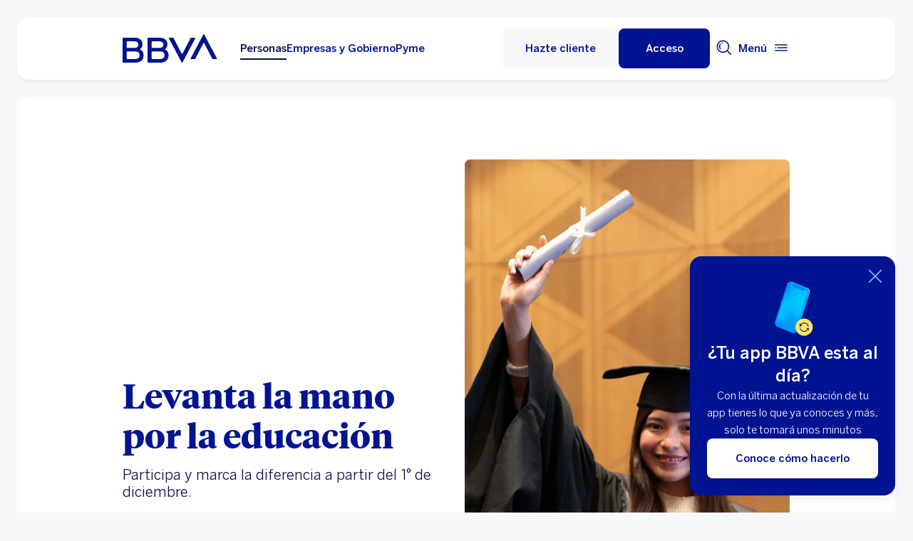

--- FILE ---
content_type: text/html; charset=UTF-8
request_url: https://www.bbva.mx/
body_size: 51827
content:
<!DOCTYPE html>


    <html lang="es-MX" data-lang-multilanguage="false" data-toggle="false">
    


<head>

    
    
    
    

    
    
    

    

    

    


    
    

    
        <link rel="preconnect" href="https://assets.adobedtm.com/"/>
    
    


    
    <meta http-equiv="content-type" content="text/html; charset=UTF-8"/>
<meta http-equiv="X-UA-Compatible" content="IE=edge"/>

    <meta name="viewport" content="width=device-width, initial-scale=1.0"/>
<meta name="lang" content="es-MX"/>
<meta name="resource-type" content="document"/>
<meta name="global" content="distribution"/>
<meta name="robots" content="index, follow"/>
<meta name="author" content="BBVA"/>
<meta name="description" lang="es-MX" content="Vamos contigo en cada decisión. Inicia con una cuenta y accede a más soluciones financieras, desde ahorro hasta un crédito de auto ¿Avanzamos?"/>
<meta name="keywords" lang="es-MX" content="cuenta digital, tarjetas de crédito, crédito hipotecario, crédito de auto, portabilidad de nómina, seguro de auto, banca de empresas, soluciones para pymes, app bbva"/>
<meta scheme="W3CDTF" name="date" content="December 07, 2025 12:00:00 +0000"/>
<meta scheme="W3CDTF" name="DC.date" content="December 07, 2025 12:00:00 +0000"/>
<meta name="DC.date.issue" content="December 07, 2025 12:00:00 +0000"/>
<meta name="last-modified" content="December 07, 2025 12:00:00 +0000"/>
<meta name="pageDate" content="December 07, 2025 12:00:00 +0000"/>
<meta name="DC.date" content="December 07, 2025 12:00:00 +0000"/>
<meta name="pageRender" content="December 07, 2025 12:00:00 +0000"/>
<meta itemprop="datePublished" content="December 07, 2025 12:00:00 +0000"/>
<meta scheme="RFC1766" name="DC.language" content="es-MX"/>
<meta name="DC.title" lang="es-MX" content="BBVA MEXICO"/>
<meta name="twitter:title" content="Te acompañamos en cada paso para lograr lo que te propongas | BBVA México"/>
<meta name="twitter:description" content="Vamos contigo en cada decisión. Inicia con una cuenta y accede a más soluciones financieras, desde ahorro hasta un crédito de auto ¿Avanzamos?"/>
<meta name="twitter:card" content="summary"/>
<meta property="og:title" content="Te acompañamos en cada paso para lograr lo que te propongas | BBVA México"/>
<meta property="og:description" content="Vamos contigo en cada decisión. Inicia con una cuenta y accede a más soluciones financieras, desde ahorro hasta un crédito de auto ¿Avanzamos?"/>
<meta property="og:type" content="website"/>
<meta property="og:url" content="https://www.bbva.mx"/>
<meta name="search_segment" content="personas"/>
<meta name="segment" content="personas"/>
<meta name="release_version" content="6.28.1.2025_1120_1210503_0007037428"/>



    
        

    
        <script type="application/ld+json">{"@context":"http://www.schema.org","@type":"Organization","url":"/personas.html","address":{"@type":"PostalAddress"},"contactPoint":{"@type":"ContactPoint"},"sameAs":[]}</script>
    
    
    
    
    


        


    
        
    <script type="text/javascript">
        window.digitalData = {"application":{"application":{"name":"","type":""},"customFields":"","earnings":"","errorType":"","expenses":"","fulfillmentModel":"","globalApplication":"","interactionLevel":"","isQualifiedVisits":"","offer":"","operationNumber":"","process":"","programTypeHired":"","state":"","step":"","transactionID":"","typology":""},"internalCampaign":{"attributes":[],"event":{"eventInfo":{"eventName":"","siteActionName":""}}},"optimization":{"attributes":[],"event":[]},"page":{"pageActivity":{"audio":{"nameOfPodcastDisplayed":""},"link":{"aux1":"","aux2":"","aux3":"","ext":"","name":"","url":""},"loginType":"","search":{"onSiteSearchEnterTerm":"","onSiteSearchResults":"","onSiteSearchTerm":""},"video":{"nameOfVideoDisplayed":""}},"pageInfo":{"area":"publica","businessUnit":"BBVA Mexico","channel":"online","errorPage":"","geoRegion":"","language":"ES","level1":"home","level10":"","level2":"","level3":"","level4":"","level5":"","level6":"","level7":"","level8":"","level9":"","pageIntent":"home","pageName":"escritorio:publica:personas:home","pageSegment":"personas","projectName":"","server":"","siteAppName":"BBVA Mexico","sysEnv":"escritorio","version":"1.1.0"}},"pageInstanceID":"pro","products":{"attributes":[],"productPortfolio":[]},"user":{"age":"","civilStatus":"","country":"","device":{"root":"","mobile":"","userAgent":""},"educationLevel":"","gender":"","jobType":"","profileID":"","prospectID":"","segment":{"profile":"","global":""},"state":"","userID":"","userState":"no logado"},"versionDL":"20190718_4.0"};

        window.digitalData.user.device.mobile = (function(a) { if (/(android|bb\d+|meego).+mobile|avantgo|bada\/|blackberry|blazer|compal|elaine|fennec|hiptop|iemobile|ip(hone|od)|iris|kindle|lge |maemo|midp|mmp|mobile.+firefox|netfront|opera m(ob|in)i|palm( os)?|phone|p(ixi|re)\/|plucker|pocket|psp|series(4|6)0|symbian|treo|up\.(browser|link)|vodafone|wap|windows ce|xda|xiino/i.test(a) || /1207|6310|6590|3gso|4thp|50[1-6]i|770s|802s|a wa|abac|ac(er|oo|s\-)|ai(ko|rn)|al(av|ca|co)|amoi|an(ex|ny|yw)|aptu|ar(ch|go)|as(te|us)|attw|au(di|\-m|r |s )|avan|be(ck|ll|nq)|bi(lb|rd)|bl(ac|az)|br(e|v)w|bumb|bw\-(n|u)|c55\/|capi|ccwa|cdm\-|cell|chtm|cldc|cmd\-|co(mp|nd)|craw|da(it|ll|ng)|dbte|dc\-s|devi|dica|dmob|do(c|p)o|ds(12|\-d)|el(49|ai)|em(l2|ul)|er(ic|k0)|esl8|ez([4-7]0|os|wa|ze)|fetc|fly(\-|_)|g1 u|g560|gene|gf\-5|g\-mo|go(\.w|od)|gr(ad|un)|haie|hcit|hd\-(m|p|t)|hei\-|hi(pt|ta)|hp( i|ip)|hs\-c|ht(c(\-| |_|a|g|p|s|t)|tp)|hu(aw|tc)|i\-(20|go|ma)|i230|iac( |\-|\/)|ibro|idea|ig01|ikom|im1k|inno|ipaq|iris|ja(t|v)a|jbro|jemu|jigs|kddi|keji|kgt( |\/)|klon|kpt |kwc\-|kyo(c|k)|le(no|xi)|lg( g|\/(k|l|u)|50|54|\-[a-w])|libw|lynx|m1\-w|m3ga|m50\/|ma(te|ui|xo)|mc(01|21|ca)|m\-cr|me(rc|ri)|mi(o8|oa|ts)|mmef|mo(01|02|bi|de|do|t(\-| |o|v)|zz)|mt(50|p1|v )|mwbp|mywa|n10[0-2]|n20[2-3]|n30(0|2)|n50(0|2|5)|n7(0(0|1)|10)|ne((c|m)\-|on|tf|wf|wg|wt)|nok(6|i)|nzph|o2im|op(ti|wv)|oran|owg1|p800|pan(a|d|t)|pdxg|pg(13|\-([1-8]|c))|phil|pire|pl(ay|uc)|pn\-2|po(ck|rt|se)|prox|psio|pt\-g|qa\-a|qc(07|12|21|32|60|\-[2-7]|i\-)|qtek|r380|r600|raks|rim9|ro(ve|zo)|s55\/|sa(ge|ma|mm|ms|ny|va)|sc(01|h\-|oo|p\-)|sdk\/|se(c(\-|0|1)|47|mc|nd|ri)|sgh\-|shar|sie(\-|m)|sk\-0|sl(45|id)|sm(al|ar|b3|it|t5)|so(ft|ny)|sp(01|h\-|v\-|v )|sy(01|mb)|t2(18|50)|t6(00|10|18)|ta(gt|lk)|tcl\-|tdg\-|tel(i|m)|tim\-|t\-mo|to(pl|sh)|ts(70|m\-|m3|m5)|tx\-9|up(\.b|g1|si)|utst|v400|v750|veri|vi(rg|te)|vk(40|5[0-3]|\-v)|vm40|voda|vulc|vx(52|53|60|61|70|80|81|83|85|98)|w3c(\-| )|webc|whit|wi(g|nc|nw)|wmlb|wonu|x700|yas\-|your|zeto|zte\-/i.test(a.substr(0, 4))) return 'si';return 'no';})(navigator.userAgent || navigator.vendor || window.opera);
        window.digitalData.user.device.userAgent = window.navigator.userAgent;
        window.digitalData.page.pageInfo.server =  window.location.host;
    </script>

    


    


    
    
    
    
    

    
    
    
    

    

    <script type="application/ld+json">
       {"@context":"https://schema.org","@type":"WebSite","name":"BBVA","url":"https://www.bbva.mx","potentialAction":{"@type":"SearchAction","target":"https://www.bbva.mx/personas/buscador.html?_charset_=UTF-8&search={search_term_string}","query-input":"required name=search_term_string"}}
    </script>

    
<script type="text/javascript">var lazycss = lazycss ? lazycss : [];</script>
<script type="text/javascript">var lazycsskeys = lazycsskeys ? lazycsskeys : [];</script>


    
<link rel="stylesheet" href="/apps/bbva/pwebsnew/components/clientlibs/bbvanew.critical/small.lc-20251120-210633-lc.min.ACSHASHdb5a19371f4093311e6ff08acddfeef0.css" type="text/css">



    
<link rel="stylesheet" href="/apps/bbva/pwebsnew/components/clientlibs/bbvanew.critical/large.lc-20251120-210633-lc.min.ACSHASH99c21eeefd546b390c4dd2f4944fc84c.css" type="text/css" media="all and (min-width: 600px)">



    
<link rel="stylesheet" href="/apps/bbva/pwebsnew/components/clientlibs/bbvanew.common.lc-20251120-210633-lc.min.ACSHASH1b492c229c4b5c1e83ae41100d87cd59.css" media="print" onload="this.media='all'">



    
<script type='text/javascript' class='lazyCSS'>if(!lazycss){lazycss=[];} if(!lazycsskeys){lazycsskeys=[];} var lazycsskey="/apps/bbva/pwebsnew/components/clientlibs/bbvanew.iconfonts.lc-20251120-210633-lc.min.css"; if(lazycsskeys.indexOf(lazycsskey)===-1){ lazycsskeys.push(lazycsskey); lazycss.push({ rel:"stylesheet", href:lazycsskey, type:"text/css", media:"print", onload:"this.media='all'" });}</script>



    
<link rel="stylesheet" href="/apps/bbva/pwebsnew/components/clientlibs/bbvanew.lightbox/small.lc-20251120-210633-lc.min.ACSHASH56186352be9ff665e9f372c5fa96a8dc.css" media="print" onload="this.media='all'">



    
<script type='text/javascript' class='lazyCSS'>if(!lazycss){lazycss=[];} if(!lazycsskeys){lazycsskeys=[];} var lazycsskey="/apps/bbva/pwebsnew/components/clientlibs/bbvanew.lightbox/large.lc-20251120-210633-lc.min.css"; if(lazycsskeys.indexOf(lazycsskey)===-1){ lazycsskeys.push(lazycsskey); lazycss.push({ rel:"stylesheet", href:lazycsskey, type:"text/css", media:"print", onload:"this.media='all'" });}</script>



    
<script type='text/javascript' class='lazyCSS'>if(!lazycss){lazycss=[];} if(!lazycsskeys){lazycsskeys=[];} var lazycsskey="/apps/bbva/pwebsnew/components/clientlibs/bbvanew.radiobutton.lc-20251120-210633-lc.min.css"; if(lazycsskeys.indexOf(lazycsskey)===-1){ lazycsskeys.push(lazycsskey); lazycss.push({ rel:"stylesheet", href:lazycsskey, type:"text/css", media:"print", onload:"this.media='all'" });}</script>



    
<script type='text/javascript' class='lazyCSS'>if(!lazycss){lazycss=[];} if(!lazycsskeys){lazycsskeys=[];} var lazycsskey="/apps/bbva/pwebsnew/components/clientlibs/bbvanew.sectionTitle.lc-20251120-210633-lc.min.css"; if(lazycsskeys.indexOf(lazycsskey)===-1){ lazycsskeys.push(lazycsskey); lazycss.push({ rel:"stylesheet", href:lazycsskey, type:"text/css", media:"print", onload:"this.media='all'" });}</script>



    
<link rel="stylesheet" href="/apps/bbva/pwebsnew/components/clientlibs/bbvanew.videoLink/small.lc-20251120-210633-lc.min.ACSHASH9c0a33462c4d22ab052ccca97aa87a5e.css" media="print" onload="this.media='all'">



    
<script type='text/javascript' class='lazyCSS'>if(!lazycss){lazycss=[];} if(!lazycsskeys){lazycsskeys=[];} var lazycsskey="/apps/bbva/pwebsnew/components/clientlibs/bbvanew.videoLink/large.lc-20251120-210633-lc.min.css"; if(lazycsskeys.indexOf(lazycsskey)===-1){ lazycsskeys.push(lazycsskey); lazycss.push({ rel:"stylesheet", href:lazycsskey, type:"text/css", media:"print", onload:"this.media='all'" });}</script>



    
<script type='text/javascript' class='lazyCSS'>if(!lazycss){lazycss=[];} if(!lazycsskeys){lazycsskeys=[];} var lazycsskey="/apps/bbva/pwebsnew/components/clientlibs/bbvanew.iframe.lc-20251120-210633-lc.min.css"; if(lazycsskeys.indexOf(lazycsskey)===-1){ lazycsskeys.push(lazycsskey); lazycss.push({ rel:"stylesheet", href:lazycsskey, type:"text/css", media:"print", onload:"this.media='all'" });}</script>







<link rel="icon" type="image/png" sizes="48x48" href="/content/dam/library/favicons/favicon-48x48.png"/>
<link rel="apple-touch-icon" href="/content/dam/library/favicons/apple-touch-icon.png"/>
<link rel="icon" type="image/png" sizes="32x32" href="/content/dam/library/favicons/favicon-32x32.png"/>
<link rel="icon" type="image/png" sizes="192x192" href="/content/dam/library/favicons/android-chrome-192x192.png"/>
<link rel="icon" type="image/png" sizes="16x16" href="/content/dam/library/favicons/favicon-16x16.png"/>
<link rel="mask-icon" href="/content/dam/library/favicons/safari-pinned-tab.svg" color="#1464a5"/>
<link rel="shortcut icon" href="/content/dam/library/favicons/favicon.ico"/>
<meta name="msapplication-TileColor" content="#ffffff"/>
<meta name="msapplication-TileImage" content="/content/dam/library/favicons/mstile-144x144.png"/>
<meta name="msapplication-config" content="/apps/settings/wcm/designs/bbva/img/favicons/v1/browserconfig.xml"/>
<meta name="theme-color" content="#ffffff"/>



    <link rel="manifest" href="/content/dam/public-web/mexico/configuration/manifest/manifest.json"/>
    <link rel="alternate" type="application/rss+xml" title="RSS" href="https://www.youtube.com/feeds/videos.xml?channel_id=UCxO4_fQ3VAO1NSsanKge7qg"/>
    
        <link rel="canonical" href="https://www.bbva.mx"/>
    




    
    
    
    
    
    
<script src="/etc.clientlibs/clientlibs/granite/jquery.min.ACSHASH3e24d4d067ac58228b5004abb50344ef.js"></script>
<script src="/etc.clientlibs/clientlibs/granite/utils.min.ACSHASH3b86602c4e1e0b41d9673f674a75cd4b.js"></script>



    
    <script type="text/javascript">
        window.analyticsLanguage = 'es';
    </script>
    
        
        <title>Te acompañamos en cada paso para lograr lo que te propongas | BBVA México</title>

        
        

        
        
<script type="text/javascript">
    window.isPagePrehiding = true;
</script>

<script type="text/javascript">
    (function(g,b,d,f){(function(a,c,d){if(a){var e=b.createElement("style");e.id=c;e.innerHTML=d;a.appendChild(e)}})(b.getElementsByTagName("head")[0],"at-body-style",d);setTimeout(function(){var a=b.getElementsByTagName("head")[0];if(a){var c=b.getElementById("at-body-style");c&&a.removeChild(c)}},f)})(window,document,"body {opacity: 0 !important}",3E3);
</script>


        <script type="text/javascript">
            // define a readonly the BE editor mode state.
            window.AEMeditorMode = false;


        </script>

        
        <script src="//assets.adobedtm.com/launch-ENd5c16d86466140e5b658e8270f546ee9.min.js" async></script>
        

        
        
        
    
    
    
</head>
    

<body data-isfirstcontentchildmarquee="false" class="bbva__base   background-primary" itemscope itemtype="http://schema.org/WebPage">
    
    
        
        
    


    
    
    


    

    

    

    
    

    
    <div class="general-wrapper">
        
        
            <!-- This file is being overwritten in the configuration page to allow the edition of the header alert
     or other header components which can be edited into the configuration template.
 -->
            


    
<link rel="stylesheet" href="/apps/bbva/pwebsnew/components/clientlibs/bbvanew.header/small.lc-20251120-210633-lc.min.ACSHASH2056016d7f188e214dabab1985e03d39.css" type="text/css">



    
<link rel="stylesheet" href="/apps/bbva/pwebsnew/components/clientlibs/bbvanew.header/large.lc-20251120-210633-lc.min.ACSHASH6bfd3506dbb06a42dde014dd1b05a9cf.css" type="text/css" media="all and (min-width: 600px)">



<header class="header__base wrapper" data-component="tabulation">
    


















<div class="alert--full alert--yellow" data-component="browseralert" data-component-params='{"browserSupport": {&#34;partial&#34;:[],&#34;any&#34;:[]}, "noSupportFallbackPage" : null}'>
</div>


















<div>


    
<link rel="stylesheet" href="/apps/bbva/pwebsnew/components/clientlibs/bbvanew.alert/small.lc-20251120-210633-lc.min.ACSHASH8ab8cc87d795b21c0ba5c1be14a69e91.css" type="text/css">



    
<link rel="stylesheet" href="/apps/bbva/pwebsnew/components/clientlibs/bbvanew.alert/large.lc-20251120-210633-lc.min.ACSHASH96bed0475f046af25e83de24bbbcd994.css" type="text/css" media="all and (min-width: 600px)">



    
<link rel="stylesheet" href="/apps/bbva/pwebsnew/components/clientlibs/bbvanew.stickyalert.lc-20251120-210633-lc.min.ACSHASHfb530ee037fdcd8ed6c4fab34cac28e9.css" type="text/css">






</div>


<div class="header__container">






    


    
        
        <div data-dl-component data-dl-component-name="header-xf" data-dl-component-type="bbva/pwebsnew/components/par/uneditable/experiencefragmentheader" id="header-xf">
             
             
    
    



    <div class="xf-header">
        
        <div class="xfmodal__header">

    
<link rel="stylesheet" href="/apps/bbva/pwebsnew/components/clientlibs/bbvanew.header/small.lc-20251120-210633-lc.min.ACSHASH2056016d7f188e214dabab1985e03d39.css" type="text/css">



    
<link rel="stylesheet" href="/apps/bbva/pwebsnew/components/clientlibs/bbvanew.header/large.lc-20251120-210633-lc.min.ACSHASH6bfd3506dbb06a42dde014dd1b05a9cf.css" type="text/css" media="all and (min-width: 600px)">



    
<link rel="stylesheet" href="/apps/bbva/pwebsnew/components/clientlibs/bbvanew.animations.lc-20251120-210633-lc.min.ACSHASHe809f188d42fefe6db312acb95d817d8.css" type="text/css"><link rel="stylesheet" href="/apps/bbva/pwebsnew/components/clientlibs/bbvanew.skip2content.lc-20251120-210633-lc.min.ACSHASHb165542664e812992c382f0febe521b2.css" type="text/css">




<a class="skip2content invisible" tab-index="0" href="#main" aria-label="Ir al contenido principal">
    Ir al contenido principal
</a>

<nav class="header__container" aria-label="BBVA México | Tarjetas, Créditos, Hipotecas, Cuentas, Seguros, Nóminas, Portabilidad" data-component="header" data-dl-component data-dl-component-name="header" data-dl-component-type="bbva/pwebsnew/components/par/header" id="header-personas-experience-fragment-master-jcr-content-header">
    <div class="header__main container-header">
        <div class="header__wrapper">
            <div class="header__logo" data-component="svgLogoFix">
                
                <a itemscope="url" class="header__logo__link " href="https://www.bbva.mx/" target="_self" data-lightbox-shorts="false" aria-label="Home Personas BBVA México" title="BBVA México | Tarjetas, Créditos, Hipotecas, Cuentas, Seguros, Nóminas, Portabilidad">
                    
                        
    
        


    
     <img src="/content/dam/library/logos/logo-bbva.svg" srcset="/content/dam/library/logos/logo-bbva.svg" sizes="(min-width: 900px) 20vw, 50vw" itemprop="logo" class="header__image " alt="BBVA México | Tarjetas, Créditos, Hipotecas, Cuentas, Seguros, Nóminas, Portabilidad" loading="eager" role="img"/>

    

                    
                </a>
            </div>
            <div class="header__mainnavigation" itemscope itemtype="https://schema.org/SiteNavigationElement">
                
                    
    
    
    
    
    
<link rel="stylesheet" href="/apps/bbva/pwebsnew/components/clientlibs/bbvanew.mainNavigation/small.lc-20251120-210633-lc.min.ACSHASH4a59543a5588e64b7edaf2b6c90d01e9.css" type="text/css">


    
    
<link rel="stylesheet" href="/apps/bbva/pwebsnew/components/clientlibs/bbvanew.mainNavigation/large.lc-20251120-210633-lc.min.ACSHASH268d83a6622015630450af79efa139f5.css" type="text/css" media="all and (min-width: 600px)">


    

    <nav class="mainnavigation__base">
        <ul class="mainnavigation__list">
            <li itemprop="name" class="mainnavigation__item mainnavigation__item--active">
                <a itemprop="url" aria-label="Personas Opción seleccionada" href="#" target="_self" class="mainnavigation__link">Personas</a>
            </li>
        
            <li itemprop="name" class="mainnavigation__item">
                <a itemprop="url" aria-label="Empresas y Gobierno " target="_self" class="mainnavigation__link" href="/empresas.html">Empresas y Gobierno</a>
            </li>
        
            <li itemprop="name" class="mainnavigation__item">
                <a itemprop="url" aria-label="Pyme " target="_self" class="mainnavigation__link" href="/pyme.html">Pyme</a>
            </li>
        </ul>
    </nav>

                
            </div>
        </div>
        <nav class="header__actions" itemscope="" itemtype="https://schema.org/SiteNavigationElement">
            <ul class="header__actions__ulist">
                
                
                
                    
                    <li itemprop="name" class="header__actions__list header__actions--tablet-hidden header__actions--mobile-hidden background-primary-alternative">
                        
<a itemprop="url" class="header__createaccount btn__base btn__ghost" title="Hazte Cliente" href="/personas/hazte-cliente.html">
    <span>Hazte cliente</span>
</a>

                    </li>
                    
                    <li itemprop="name" class="header__actions__list header__actions--tablet-left">
                        

    
<link rel="stylesheet" href="/apps/bbva/pwebsnew/components/clientlibs/bbvanew.access/small.lc-20251120-210633-lc.min.ACSHASHb07fb1cc678287dcbe7457305ad87c77.css" type="text/css">



    
<link rel="stylesheet" href="/apps/bbva/pwebsnew/components/clientlibs/bbvanew.access/large.lc-20251120-210633-lc.min.ACSHASHfa073a617c81739fc78b374d61649474.css" type="text/css">



<div data-component="access" data-component-params='{
            "desktop" : {
                "mode" : "url",
                "value" : "https://portal.bbva.mx/informes/novo_access.jsp",
                "height" : "",
                "target" : "_self",
                "title": "Acceso a servicio",
                "enableAnalytics": false
            },
            "tablet" : {
                "mode" : "url",
                "value" : "https://portal.bbva.mx/informes/novo_access.jsp",
                "height": "",
                "target": "_self",
                "title": "",
                "enableAnalytics": false
            },
            "mobile" : {
                "mode" : "url",
                "value" : "https://portal.bbva.mx/informes/novo_access.jsp",
                "height": "",
                "target": "_self",
                "title": "Acceso al Servicio",
                "enableAnalytics": false
            }}'>
    <div class="header__access__wrapper--desktop ">
        <a class="header__access header__actions__item__link header__actions--menu btn__base header__access__desktop btn__default" accesskey="a" itemprop="url" aria-label="Acceso" href="javascript:void(0)" aria-expanded="false">
            <span class="header__actions__item__link__text header__actions__item__link__text__btn header__access__text--desktop">Acceso</span>
            <span class="header__actions__item__link__text header__actions__item__link__text__btn header__access__text--tablet">Acceso</span>
            <span class="header__actions__item__link__text header__actions__item__link__text__btn header__access__text--mobile">Acceso</span>
        </a>   
    </div>
    <a class="header__actions__item__link header__actions--menu header__access header__access__mobile-tablet" accesskey="a" itemprop="url" aria-label="Acceso" href="javascript:void(0)" aria-expanded="false">
        <div class="header__icon--container">
            <svg class="header__icon" width="24" height="24" viewBox="0 0 24 24" xmlns="http://www.w3.org/2000/svg">
                <path d="M11.2 9.6001C8.99395 9.6001 7.19995 7.8061 7.19995 5.6001C7.19995 3.3941 8.99395 1.6001 11.2 1.6001C13.406 1.6001 15.2 3.3941 15.2 5.6001C15.2 7.8061 13.406 9.6001 11.2 9.6001ZM11.2 3.2001C9.87695 3.2001 8.79995 4.2771 8.79995 5.6001C8.79995 6.9231 9.87695 8.0001 11.2 8.0001C12.523 8.0001 13.6 6.9231 13.6 5.6001C13.6 4.2771 12.523 3.2001 11.2 3.2001ZM19.2 19.2001C19.2 14.7891 15.611 11.2001 11.2 11.2001C6.78895 11.2001 3.19995 14.7891 3.19995 19.2001V22.4001H6.39995V20.8001H4.79995V19.2001C4.79995 15.6711 7.67095 12.8001 11.2 12.8001C14.729 12.8001 17.6 15.6711 17.6 19.2001V20.8001H11.4V22.4001H19.2V19.2001ZM8.89995 20.7001C8.40295 20.7001 7.99995 21.1031 7.99995 21.6001C7.99995 22.0971 8.40295 22.5001 8.89995 22.5001C9.39695 22.5001 9.79995 22.0971 9.79995 21.6001C9.79995 21.1031 9.39695 20.7001 8.89995 20.7001Z"/>
            </svg>
        </div>
        <span class="header__actions__item__link__text header__actions__item__link__text__btn header__access__text--desktop">Acceso</span>
        <span class="header__actions__item__link__text header__actions__item__link__text__btn header__access__text--tablet">Acceso</span>
        <span class="header__actions__item__link__text header__actions__item__link__text__btn header__access__text--mobile">Acceso</span>
    </a>
</div>

                    </li>
                
                
                
                <li class="header__actions__list header__actions--tablet-hidden">
                    
<div class="search__trigger" role="search">
    <a href="javascript:void(0);" aria-haspopup="true" aria-controls="access__container__content" aria-label="Buscador" aria-expanded="false" accesskey="s" class="header__actions__item__link search__trigger__btn" title="Buscador">
        <svg width="24" height="24" viewBox="0 0 24 24" xmlns="http://www.w3.org/2000/svg">
            <path class="bbvaicn" d="M9.3001 4.8001C9.7971 4.8001 10.2001 5.2031 10.2001 5.7001C10.2001 6.1971 9.7971 6.6001 9.3001 6.6001C8.8031 6.6001 8.4001 6.1971 8.4001 5.7001C8.4001 5.2031 8.8031 4.8001 9.3001 4.8001ZM7.5721 13.2281C6.8161 12.4721 6.4001 11.4681 6.4001 10.4001C6.4001 9.3321 6.8161 8.3271 7.5721 7.5721L6.4411 6.4411C5.3831 7.4991 4.8011 8.9051 4.8011 10.4011C4.8011 11.8971 5.3841 13.3031 6.4411 14.3611L7.5721 13.2301V13.2281ZM21.2341 22.3661L16.0281 17.1601C14.5011 18.4331 12.5391 19.2011 10.4001 19.2011C5.5481 19.2011 1.6001 15.2531 1.6001 10.4011C1.6001 5.5491 5.5481 1.6001 10.4001 1.6001C15.2521 1.6001 19.2001 5.5481 19.2001 10.4001C19.2001 12.5391 18.4331 14.5011 17.1591 16.0281L22.3651 21.2341L21.2341 22.3651V22.3661ZM17.6001 10.4001C17.6001 6.4301 14.3701 3.2001 10.4001 3.2001C6.4301 3.2001 3.2001 6.4301 3.2001 10.4001C3.2001 14.3701 6.4301 17.6001 10.4001 17.6001C14.3701 17.6001 17.6001 14.3701 17.6001 10.4001Z"/>
        </svg>
    </a>
</div>

                </li>
                
                
                
                <li class="header__actions__list header__actions--tablet-right">
                    

<a class="megamenu__trigger header__actions__item__link " href="javascript:void(0);" title="Menu" aria-expanded="false" aria-haspopup="true" aria-label="Menú principal" aria-controls="megamenu__aside" accesskey="m">
    <span class="megamenu__trigger megamenu__trigger__open header__actions--menu" aria-hidden="false">
        <span class="header__actions__item__link__text link__base--primary-alt">Menú</span>
        <div class="header__icon--container">
            <svg class="header__icon" width="24" height="24" viewBox="0 0 24 24" fill="none" xmlns="http://www.w3.org/2000/svg">
                <path d="M4.9001 12C4.9001 12.497 4.4971 12.9 4.0001 12.9C3.5031 12.9 3.1001 12.497 3.1001 12C3.1001 11.503 3.5031 11.1 4.0001 11.1C4.4971 11.1 4.9001 11.503 4.9001 12ZM20.8001 7.19995H3.2001V8.79995H20.8001V7.19995ZM20.8001 15.2H3.2001V16.8H20.8001V15.2ZM20.8001 11.2H6.5001V12.8H20.8001V11.2Z" fill="#001391"/>
            </svg>
        </div>
    </span>
    <span class="megamenu__trigger megamenu__trigger__close hidden header__actions--menu" aria-hidden="true">
        <span class="header__actions__item__link__text link__base--primary-alt">Cerrar</span>
        <i class="bbva-icon bbva-icon__2_022_close"></i>
    </span>
</a>

                </li>
            </ul>
        </nav>
    </div>
    <div class="search search--desktop wrapper">



    
<link rel="stylesheet" href="/apps/bbva/pwebsnew/components/clientlibs/bbvanew.searchbar/small.lc-20251120-210633-lc.min.ACSHASHa028f56ea4256244365ec7d521542ec0.css" type="text/css">



    
<link rel="stylesheet" href="/apps/bbva/pwebsnew/components/clientlibs/bbvanew.searchbar/large.lc-20251120-210633-lc.min.ACSHASHe13eeec2164ab03bf765299e493f7579.css" type="text/css" media="all and (min-width: 600px)">



<div class="search__base " itemscope id="header-personas-experience-fragment-master-jcr-content-header" data-component="search" data-component-params='{"open": false, "version" : 2, "idWeb" : "bancomer"}' data-search-url="https://bbva-proxy-cloudsearch-sp.appspot.com/v2/cloudsearch/suggest" data-search-query="&lt;query>" aria-hidden="true">
    <div class="container-no-full-width">
        <link itemprop="url" href="https://www.bbva.mx"/>
        <div class="search__bar">
            <form action="/personas/buscador.html" class="search__form background-primary-alternative" itemprop="potentialAction" itemscope itemtype="http://schema.org/SearchAction">
                <meta itemprop="target" content="/personas/buscador.html?_charset_=UTF-8&q={search}"/>
                <input type="hidden" value="UTF-8" name="_charset_"/>
                <div class="search__label" role="combobox" aria-expanded="false" aria-haspopup="listbox">
                    <label class="search__txt">Hacer búsqueda, Pulsa enter</label>
                    <input tabindex="1" aria-autocomplete="list" autocomplete="off" type="text" name="search" placeholder="Buscar aquí" class="search__input background-primary" aria-label="Hacer búsqueda, Pulsa enter" aria-activedescendant="" itemprop="query-input"/>
                    <button type="submit" tabindex="2" class="search__icon-btn" aria-label="Hacer búsqueda">
                        <i class="bbva-icon bbva-icon__3_001_search"></i>
                    </button>
                </div>
                <span class="search__instructional-text">Pulsa enter</span>
                <button class="search__close-btn" tabindex="3" aria-label="Cerrar formulario de búsqueda">
                    <span class="search__close-txt">Cerrar</span>
                    <i class="bbva-icon bbva-icon__2_022_close"></i>
                </button>
                <input type="submit" value="Search" class="hidden search__hiddeninput"/>
            </form>
            <div class="search__container">
                <div class="search__suggestions">
                    <span class="search__suggestions__title">Sugerencias</span>
                    <ul role="listbox" class="search__suggestions__container"></ul>
                </div>
            </div>
        </div>
    </div>
</div></div>
</nav>

</div>
        








    
<link rel="stylesheet" href="/apps/bbva/pwebsnew/components/clientlibs/bbvanew.megamenu/small.lc-20251120-210633-lc.min.ACSHASH05dddae7d78dc069f3da9b8b83f94427.css" media="print" onload="this.media='all'"><link rel="stylesheet" href="/apps/bbva/pwebsnew/components/clientlibs/bbvanew.megamenu/large.lc-20251120-210633-lc.min.ACSHASHe4f8ec6d4a2842f50312f137dbd3a337.css" media="print" onload="this.media='all'"><link rel="stylesheet" href="/apps/bbva/pwebsnew/components/clientlibs/bbvanew.swiper.lc-20251120-210633-lc.min.ACSHASH9c6947b78fe6a23a8059d309dd9af068.css" media="print" onload="this.media='all'"><link rel="stylesheet" href="/apps/bbva/pwebsnew/components/clientlibs/bbvanew.slider.lc-20251120-210633-lc.min.ACSHASHcc14381224a09b89d36363da446fd217.css" media="print" onload="this.media='all'"><link rel="stylesheet" href="/apps/bbva/pwebsnew/components/clientlibs/bbvanew.megamenucard/small.lc-20251120-210633-lc.min.ACSHASH6cce97a7b0bcd56fa7d77c61b865c7f9.css" media="print" onload="this.media='all'"><link rel="stylesheet" href="/apps/bbva/pwebsnew/components/clientlibs/bbvanew.megamenucard/large.lc-20251120-210633-lc.min.ACSHASH9de2744cc34fcb53481222d92561d468.css" media="print" onload="this.media='all'"><link rel="stylesheet" href="/apps/bbva/pwebsnew/components/clientlibs/bbvanew.accordion/small.lc-20251120-210633-lc.min.ACSHASH2090a251d42e1e8386b8cad8dff8f36f.css" media="print" onload="this.media='all'"><link rel="stylesheet" href="/apps/bbva/pwebsnew/components/clientlibs/bbvanew.accordion/large.lc-20251120-210633-lc.min.ACSHASH7c4192dab4e4f7e187c40784f0903ee6.css" media="print" onload="this.media='all'">



<!--googleoff: index-->
<aside class="animations__menu background-primary megamenu__container hidden" id="megamenu__aside" aria-hidden="true" data-component="megamenu" data-component-params='{
           "menuClosed": "Cerrar",
           "menuOpen": "Menu"
       }' itemscope itemtype="http://www.schema.org/SiteNavigationElement">
    <div class="megamenu__fixed">
        <div class="container-header">
            <div class="megamenu__navigation__container background-primary-alternative">
                <div class="megamenu__navigation accordion--mobile" itemscope itemtype="http://www.schema.org/SiteNavigationElement">
                    <div class="megamenu__flyout--nonmobile">
                        

<nav class="megamenu__flyout " id="header-personas-experience-fragment-master-jcr-content">
    <div itemprop="name" class="megamenu__flyout__title">Productos</div>
    <a href="#" class="megamenu__navigation__home">
       <i aria-hidden="true" class="bbva-icon bbva-icon__3_002_home"></i>Inicio
    </a>
    <ul class="megamenu__flyout__list" itemscope itemtype="http://schema.org/ListItem" role="list">
        <li data-component="accordion" role="listitem" data-component-params='{&quot;route&quot;: false, &quot;viewport&quot;:[&quot;tablet&quot;, &quot;mobile&quot;]}' class="megamenu__navigation__list__item">
            <a data-accordion-toogle tabindex="-1" role="button" aria-expanded="false" class="megamenu__navigation__link megamenu__navigation__primary accordion__list__item__heading" data-menu-expand="tarjetas-de-credito" href="/personas/productos/tarjetas-de-credito.html">
                <span itemprop="name" class="megamenu__navigation__text">Tarjetas de crédito</span>
                <i aria-hidden="true" class="accordion--icon bbva-icon bbva-icon__2_017_forward"></i>
            </a>
            
                
    <div class="megamenu__flyout__secondary accordion__list" data-menu-name="tarjetas-de-credito" aria-expanded="false" aria-hidden="true" data-accordion-content>
        <div class="accordion__list__content">
            <a itemprop="url" class="megamenu__navigation__link megamenu__flyout__category link__base" href="/personas/productos/tarjetas-de-credito.html">
                <span itemprop="name">Todas las tarjetas de crédito</span>
            </a>
            <div class="accordion__list__content--haschildren">
                <a class="megamenu__navigation__highlight megamenu__flyout__subcategory link__base" href="/personas/productos/tarjetas-de-credito/tarjeta-de-credito-start.html">
                    <span class="megamenu__navigation__title" itemprop="name">Tarjeta Start BBVA</span>
                </a>
                
                
            
                <a class="megamenu__navigation__highlight megamenu__flyout__subcategory link__base" href="/personas/productos/tarjetas-de-credito/tarjeta-de-credito-azul.html">
                    <span class="megamenu__navigation__title" itemprop="name">Tarjeta Azul BBVA</span>
                </a>
                
                
            
                <a class="megamenu__navigation__highlight megamenu__flyout__subcategory link__base" href="/personas/productos/tarjetas-de-credito/tarjeta-de-credito-oro.html">
                    <span class="megamenu__navigation__title" itemprop="name">Tarjeta Oro BBVA</span>
                </a>
                
                
            
                <a class="megamenu__navigation__highlight megamenu__flyout__subcategory link__base" href="/personas/productos/tarjetas-de-credito/tarjeta-de-credito-platinum.html">
                    <span class="megamenu__navigation__title" itemprop="name">Tarjeta Platinum BBVA</span>
                </a>
                
                
            
                <a class="megamenu__navigation__highlight megamenu__flyout__subcategory link__base" href="/personas/productos/tarjetas-de-credito/tarjeta-de-credito-vive.html">
                    <span class="megamenu__navigation__title" itemprop="name">Tarjeta Vive BBVA</span>
                </a>
                
                
            
                <a class="megamenu__navigation__highlight megamenu__flyout__subcategory link__base" href="/personas/productos/tarjetas-de-credito/tarjeta-de-credito-rayados.html">
                    <span class="megamenu__navigation__title" itemprop="name">Tarjeta Rayados BBVA</span>
                </a>
                
                
            
                <a class="megamenu__navigation__highlight megamenu__flyout__subcategory link__base" href="/personas/productos/tarjetas-de-credito/tarjeta-de-credito-educacion.html">
                    <span class="megamenu__navigation__title" itemprop="name">Tarjeta Educación BBVA</span>
                </a>
                
                
            
                <a class="megamenu__navigation__highlight megamenu__flyout__subcategory link__base" href="/personas/productos/tarjetas-de-credito/tarjeta-de-credito-ipn.html">
                    <span class="megamenu__navigation__title" itemprop="name">Tarjeta IPN BBVA</span>
                </a>
                
                
            
                <a class="megamenu__navigation__highlight megamenu__flyout__subcategory link__base" href="/personas/productos/tarjetas-de-credito/tarjeta-de-credito-afinidad-unam.html">
                    <span class="megamenu__navigation__title" itemprop="name">Tarjeta Afinidad UNAM BBVA</span>
                </a>
                
                
            
                <a class="megamenu__navigation__highlight megamenu__flyout__subcategory link__base" href="/personas/productos/tarjetas-de-credito/tarjeta-de-credito-crea.html">
                    <span class="megamenu__navigation__title" itemprop="name">Tarjeta Crea BBVA</span>
                </a>
                
                
            
                <a class="megamenu__navigation__highlight megamenu__flyout__subcategory link__base" href="/personas/productos/tarjetas-de-credito/mi-primera-tarjeta-de-credito.html">
                    <span class="megamenu__navigation__title" itemprop="name">Mi Primera Tarjeta BBVA</span>
                </a>
                
                
            
                <a class="megamenu__navigation__highlight megamenu__flyout__subcategory link__base" href="/personas/productos/tarjetas-de-credito/caracteristicas-beneficios-tarjeta-de-credito.html">
                    <span class="megamenu__navigation__title" itemprop="name">Beneficios de una tarjeta de crédito para cada momento</span>
                </a>
                
                
            
                <a class="megamenu__navigation__highlight megamenu__flyout__subcategory link__base" href="/personas/productos/tarjetas-de-credito/solicitar-tarjeta-de-credito.html">
                    <span class="megamenu__navigation__title" itemprop="name">Solicitar tarjeta de crédito: Obtén más beneficios con BBVA</span>
                </a>
                
                
            </div>
            <ul class="megamenu__flyout__linkwithicon">
                <li>
                    <a itemprop="url" target="_self" href="https://www.bbva.mx/personas/productos/tarjetas-de-credito/promociones.html" class="megamenu__navigation__link megamenu__flyout__template link__base">
                        <span itemprop="item name">Puntos y promociones BBVA</span>
                    </a>
                </li>
            
                <li>
                    <a itemprop="url" target="_self" class="megamenu__navigation__link megamenu__flyout__template link__base" href="/personas/productos/tarjetas-de-credito/incremento-linea-de-credito.html">
                        <span itemprop="item name">Incremento de línea de crédito</span>
                    </a>
                </li>
            
                <li>
                    <a itemprop="url" target="_self" class="megamenu__navigation__link megamenu__flyout__template link__base" href="/personas/productos/tarjetas-de-credito/efectivo-inmediato.html">
                        <span itemprop="item name">Efectivo inmediato </span>
                    </a>
                </li>
            
                <li>
                    <a itemprop="url" target="_self" class="megamenu__navigation__link megamenu__flyout__template link__base" href="/personas/productos/tarjetas-de-credito/difiere-tus-compras-a-meses.html">
                        <span itemprop="item name">Difiere tus compras</span>
                    </a>
                </li>
            </ul>
        </div>
    </div>

            
        </li>
        
    
        <li data-component="accordion" role="listitem" data-component-params='{&quot;route&quot;: false, &quot;viewport&quot;:[&quot;tablet&quot;, &quot;mobile&quot;]}' class="megamenu__navigation__list__item">
            <a data-accordion-toogle tabindex="-1" role="button" aria-expanded="false" class="megamenu__navigation__link megamenu__navigation__primary accordion__list__item__heading" data-menu-expand="creditos" href="/personas/productos/creditos.html">
                <span itemprop="name" class="megamenu__navigation__text">Créditos y préstamos</span>
                <i aria-hidden="true" class="accordion--icon bbva-icon bbva-icon__2_017_forward"></i>
            </a>
            
                
    <div class="megamenu__flyout__secondary accordion__list" data-menu-name="creditos" aria-expanded="false" aria-hidden="true" data-accordion-content>
        <div class="accordion__list__content">
            <a itemprop="url" class="megamenu__navigation__link megamenu__flyout__category link__base" href="/personas/productos/creditos.html">
                <span itemprop="name">Créditos y préstamos</span>
            </a>
            <div class="accordion__list__content--haschildren">
                <a class="megamenu__navigation__highlight megamenu__flyout__subcategory link__base" href="/personas/productos/creditos/credito-hipotecario.html">
                    <span class="megamenu__navigation__title" itemprop="name">Créditos hipotecarios</span>
                </a>
                
                
            
                <a class="megamenu__navigation__highlight megamenu__flyout__subcategory link__base" href="/personas/productos/creditos/credito-auto.html">
                    <span class="megamenu__navigation__title" itemprop="name">Crédito automotriz</span>
                </a>
                
                
            
                <a class="megamenu__navigation__highlight megamenu__flyout__subcategory link__base" href="/personas/productos/creditos/credito-moto.html">
                    <span class="megamenu__navigation__title" itemprop="name">Crédito Moto</span>
                </a>
                
                
            
                <a class="megamenu__navigation__highlight megamenu__flyout__subcategory link__base" href="/personas/productos/creditos/prestamos-personales.html">
                    <span class="megamenu__navigation__title" itemprop="name">Préstamos personales</span>
                </a>
                
                <ul>
                    
                        <li>
                            <a itemprop="url" class="megamenu__navigation__link megamenu__flyout__template link__base" href="/personas/productos/creditos/prestamos-personales/prestamo-nomina.html">
                                <span itemprop="item name">Préstamo de nómina</span>
                            </a>
                        </li>
                    
                        <li>
                            <a itemprop="url" class="megamenu__navigation__link megamenu__flyout__template link__base" href="/personas/productos/creditos/prestamos-personales/prestamo-personal-inmediato.html">
                                <span itemprop="item name">Préstamo Personal Inmediato</span>
                            </a>
                        </li>
                    
                </ul>
            </div>
            
        </div>
    </div>

            
        </li>
        
    
        <li data-component="accordion" role="listitem" data-component-params='{&quot;route&quot;: false, &quot;viewport&quot;:[&quot;tablet&quot;, &quot;mobile&quot;]}' class="megamenu__navigation__list__item">
            <a data-accordion-toogle tabindex="-1" role="button" aria-expanded="false" class="megamenu__navigation__link megamenu__navigation__primary accordion__list__item__heading" data-menu-expand="cuentas" href="/personas/productos/cuentas.html">
                <span itemprop="name" class="megamenu__navigation__text">Cuentas de débito</span>
                <i aria-hidden="true" class="accordion--icon bbva-icon bbva-icon__2_017_forward"></i>
            </a>
            
                
    <div class="megamenu__flyout__secondary accordion__list" data-menu-name="cuentas" aria-expanded="false" aria-hidden="true" data-accordion-content>
        <div class="accordion__list__content">
            <a itemprop="url" class="megamenu__navigation__link megamenu__flyout__category link__base" href="/personas/productos/cuentas.html">
                <span itemprop="name">Cuentas de débito</span>
            </a>
            <div class="accordion__list__content--haschildren">
                <a class="megamenu__navigation__highlight megamenu__flyout__subcategory link__base" href="/personas/productos/cuentas/cuenta-bancaria.html">
                    <span class="megamenu__navigation__title" itemprop="name">Abre una cuenta desde tu celular</span>
                </a>
                
                
            
                <a class="megamenu__navigation__highlight megamenu__flyout__subcategory link__base" href="/personas/productos/cuentas/link-card.html">
                    <span class="megamenu__navigation__title" itemprop="name">Link Card</span>
                </a>
                
                
            
                <a class="megamenu__navigation__highlight megamenu__flyout__subcategory link__base" href="/personas/productos/cuentas/cuenta-libreton-basico.html">
                    <span class="megamenu__navigation__title" itemprop="name">Libretón Básico</span>
                </a>
                
                
            
                <a class="megamenu__navigation__highlight megamenu__flyout__subcategory link__base" href="/personas/productos/cuentas/libreton-premium.html">
                    <span class="megamenu__navigation__title" itemprop="name">Libretón Premium </span>
                </a>
                
                
            
                <a class="megamenu__navigation__highlight megamenu__flyout__subcategory link__base" href="/personas/productos/cuentas/cuenta-libreton-dolares.html">
                    <span class="megamenu__navigation__title" itemprop="name">Libretón Dólares </span>
                </a>
                
                
            
                <a class="megamenu__navigation__highlight megamenu__flyout__subcategory link__base" href="/personas/productos/cuentas/tarjeta-de-viajes.html">
                    <span class="megamenu__navigation__title" itemprop="name">Tarjeta de Viajes </span>
                </a>
                
                
            
                <a class="megamenu__navigation__highlight megamenu__flyout__subcategory link__base" href="/personas/productos/cuentas/basica.html">
                    <span class="megamenu__navigation__title" itemprop="name">Tarjeta Básica</span>
                </a>
                
                
            
                <a class="megamenu__navigation__highlight megamenu__flyout__subcategory link__base" href="/personas/productos/cuentas/tarjeta-nomina-basica.html">
                    <span class="megamenu__navigation__title" itemprop="name">Tarjeta Nómina Básica</span>
                </a>
                
                
            
                <a class="megamenu__navigation__highlight megamenu__flyout__subcategory link__base" href="/personas/productos/cuentas/express.html">
                    <span class="megamenu__navigation__title" itemprop="name">Cuenta Express </span>
                </a>
                
                
            
                <a class="megamenu__navigation__highlight megamenu__flyout__subcategory link__base" href="/personas/productos/cuentas/envios-de-dinero.html">
                    <span class="megamenu__navigation__title" itemprop="name">Envíos de dinero</span>
                </a>
                
                
            
                <a class="megamenu__navigation__highlight megamenu__flyout__subcategory link__base" href="/personas/productos/cuentas/programas-de-apoyo.html">
                    <span class="megamenu__navigation__title" itemprop="name">Programas de apoyo social</span>
                </a>
                
                
            
                <a class="megamenu__navigation__highlight megamenu__flyout__subcategory link__base" href="/personas/productos/cuentas/libreton-2-0.html">
                    <span class="megamenu__navigation__title" itemprop="name">Libretón 2.0</span>
                </a>
                
                
            
                <a class="megamenu__navigation__highlight megamenu__flyout__subcategory link__base" href="/personas/productos/cuentas/libreton.html">
                    <span class="megamenu__navigation__title" itemprop="name">Libretón BBVA</span>
                </a>
                
                
            
                <a class="megamenu__navigation__highlight megamenu__flyout__subcategory link__base" href="/personas/productos/cuentas/libreton-dolares-frontera.html">
                    <span class="megamenu__navigation__title" itemprop="name">Libretón Dólares  Frontera</span>
                </a>
                
                
            
                <a class="megamenu__navigation__highlight megamenu__flyout__subcategory link__base" href="/personas/productos/cuentas/maestra-dolares-frontera.html">
                    <span class="megamenu__navigation__title" itemprop="name">Maestra Dólares Frontera</span>
                </a>
                
                
            
                <a class="megamenu__navigation__highlight megamenu__flyout__subcategory link__base" href="/personas/productos/cuentas/maestra-particulares.html">
                    <span class="megamenu__navigation__title" itemprop="name">Maestra Particulares</span>
                </a>
                
                
            
                <a class="megamenu__navigation__highlight megamenu__flyout__subcategory link__base" href="/personas/productos/cuentas/solucion-personal.html">
                    <span class="megamenu__navigation__title" itemprop="name">Solución personal</span>
                </a>
                
                
            
                <a class="megamenu__navigation__highlight megamenu__flyout__subcategory link__base" href="/personas/productos/cuentas/proteccion-de-cheques.html">
                    <span class="megamenu__navigation__title" itemprop="name">Protección de cheques</span>
                </a>
                
                
            
                <a class="megamenu__navigation__highlight megamenu__flyout__subcategory link__base" href="/personas/productos/cuentas/debito-socio-conductor-uber.html">
                    <span class="megamenu__navigation__title" itemprop="name">Débito Socio Conductor</span>
                </a>
                
                
            
                <a class="megamenu__navigation__highlight megamenu__flyout__subcategory link__base" href="/personas/productos/cuentas/plan.html">
                    <span class="megamenu__navigation__title" itemprop="name">Plan</span>
                </a>
                
                
            
                <a class="megamenu__navigation__highlight megamenu__flyout__subcategory link__base" href="/personas/productos/cuentas/link-card1.html">
                    <span class="megamenu__navigation__title" itemprop="name">Link Card</span>
                </a>
                
                
            
                <a class="megamenu__navigation__highlight megamenu__flyout__subcategory link__base" href="/personas/productos/cuentas/cuenta-bancaria-pequenos-negocios.html">
                    <span class="megamenu__navigation__title" itemprop="name">Cuenta Maestra Pyme Digital BBVA</span>
                </a>
                
                
            
                <a class="megamenu__navigation__highlight megamenu__flyout__subcategory link__base" href="/personas/productos/cuentas/cuenta-bancaria-extranjeros.html">
                    <span class="megamenu__navigation__title" itemprop="name">cuenta-bancaria-extranjeros</span>
                </a>
                
                
            </div>
            <ul class="megamenu__flyout__linkwithicon">
                <li>
                    <a itemprop="url" target="_self" class="megamenu__navigation__link megamenu__flyout__template link__base" href="/personas/productos/cuentas/apartados.html">
                        <span itemprop="item name">Apartados</span>
                    </a>
                </li>
            </ul>
        </div>
    </div>

            
        </li>
        
    
        <li data-component="accordion" role="listitem" data-component-params='{&quot;route&quot;: false, &quot;viewport&quot;:[&quot;tablet&quot;, &quot;mobile&quot;]}' class="megamenu__navigation__list__item">
            <a data-accordion-toogle tabindex="-1" role="button" aria-expanded="false" class="megamenu__navigation__link megamenu__navigation__primary accordion__list__item__heading" data-menu-expand="ahorro" href="/personas/productos/ahorro.html">
                <span itemprop="name" class="megamenu__navigation__text">Ahorro</span>
                <i aria-hidden="true" class="accordion--icon bbva-icon bbva-icon__2_017_forward"></i>
            </a>
            
                
    <div class="megamenu__flyout__secondary accordion__list" data-menu-name="ahorro" aria-expanded="false" aria-hidden="true" data-accordion-content>
        <div class="accordion__list__content">
            <a itemprop="url" class="megamenu__navigation__link megamenu__flyout__category link__base" href="/personas/productos/ahorro.html">
                <span itemprop="name">Ahorro</span>
            </a>
            <div class="accordion__list__content--haschildren">
                <a class="megamenu__navigation__highlight megamenu__flyout__subcategory link__base" href="/personas/productos/ahorro/meta-ahorro.html">
                    <span class="megamenu__navigation__title" itemprop="name">Meta Ahorro</span>
                </a>
                
                
            
                <a class="megamenu__navigation__highlight megamenu__flyout__subcategory link__base" href="/personas/productos/ahorro/bbva-plan.html">
                    <span class="megamenu__navigation__title" itemprop="name">BBVA Plan</span>
                </a>
                
                
            </div>
            
        </div>
    </div>

            
        </li>
        
    
        <li data-component="accordion" role="listitem" data-component-params='{&quot;route&quot;: false, &quot;viewport&quot;:[&quot;tablet&quot;, &quot;mobile&quot;]}' class="megamenu__navigation__list__item">
            <a data-accordion-toogle tabindex="-1" role="button" aria-expanded="false" class="megamenu__navigation__link megamenu__navigation__primary accordion__list__item__heading" data-menu-expand="inversion" href="/personas/productos/inversion.html">
                <span itemprop="name" class="megamenu__navigation__text">Inversiones</span>
                <i aria-hidden="true" class="accordion--icon bbva-icon bbva-icon__2_017_forward"></i>
            </a>
            
                
    <div class="megamenu__flyout__secondary accordion__list" data-menu-name="inversion" aria-expanded="false" aria-hidden="true" data-accordion-content>
        <div class="accordion__list__content">
            <a itemprop="url" class="megamenu__navigation__link megamenu__flyout__category link__base" href="/personas/productos/inversion.html">
                <span itemprop="name">Toda la oferta de inversiones</span>
            </a>
            <div class="accordion__list__content--haschildren">
                <a class="megamenu__navigation__highlight megamenu__flyout__subcategory link__base" href="/personas/productos/inversion/inversion-a-plazo.html">
                    <span class="megamenu__navigation__title" itemprop="name">Inversiones a plazo</span>
                </a>
                
                
            
                <a class="megamenu__navigation__highlight megamenu__flyout__subcategory link__base" href="/personas/productos/inversion/fondos-de-inversion.html">
                    <span class="megamenu__navigation__title" itemprop="name">Fondos de inversión</span>
                </a>
                
                
            
                <a class="megamenu__navigation__highlight megamenu__flyout__subcategory link__base" href="/personas/productos/inversion/BBVAINVEST.html">
                    <span class="megamenu__navigation__title" itemprop="name">BBVA INVEST</span>
                </a>
                
                
            
                <a class="megamenu__navigation__highlight megamenu__flyout__subcategory link__base" href="/personas/productos/inversion/bbva-trader.html">
                    <span class="megamenu__navigation__title" itemprop="name">BBVA Trader</span>
                </a>
                
                
            </div>
            
        </div>
    </div>

            
        </li>
        
    
        <li data-component="accordion" role="listitem" data-component-params='{&quot;route&quot;: false, &quot;viewport&quot;:[&quot;tablet&quot;, &quot;mobile&quot;]}' class="megamenu__navigation__list__item">
            <a data-accordion-toogle tabindex="-1" role="button" aria-expanded="false" class="megamenu__navigation__link megamenu__navigation__primary accordion__list__item__heading" data-menu-expand="nomina" href="/personas/productos/nomina.html">
                <span itemprop="name" class="megamenu__navigation__text">Nómina</span>
                <i aria-hidden="true" class="accordion--icon bbva-icon bbva-icon__2_017_forward"></i>
            </a>
            
                
    <div class="megamenu__flyout__secondary accordion__list" data-menu-name="nomina" aria-expanded="false" aria-hidden="true" data-accordion-content>
        <div class="accordion__list__content">
            <a itemprop="url" class="megamenu__navigation__link megamenu__flyout__category link__base" href="/personas/productos/nomina.html">
                <span itemprop="name">Nómina</span>
            </a>
            <div class="accordion__list__content--haschildren">
                <a class="megamenu__navigation__highlight megamenu__flyout__subcategory link__base" href="/personas/productos/nomina/nomina-bbva.html">
                    <span class="megamenu__navigation__title" itemprop="name">Nómina BBVA</span>
                </a>
                
                
            
                <a class="megamenu__navigation__highlight megamenu__flyout__subcategory link__base" href="/personas/productos/nomina/portabilidad-de-nomina.html">
                    <span class="megamenu__navigation__title" itemprop="name">Cambia tu nómina a BBVA</span>
                </a>
                
                
            </div>
            
        </div>
    </div>

            
        </li>
        
    
        <li data-component="accordion" role="listitem" data-component-params='{&quot;route&quot;: false, &quot;viewport&quot;:[&quot;tablet&quot;, &quot;mobile&quot;]}' class="megamenu__navigation__list__item">
            <a data-accordion-toogle tabindex="-1" role="button" aria-expanded="false" class="megamenu__navigation__link megamenu__navigation__primary accordion__list__item__heading" data-menu-expand="pensiones" href="/personas/productos/pensiones.html">
                <span itemprop="name" class="megamenu__navigation__text">Pensiones</span>
                <i aria-hidden="true" class="accordion--icon bbva-icon bbva-icon__2_017_forward"></i>
            </a>
            
                
    <div class="megamenu__flyout__secondary accordion__list" data-menu-name="pensiones" aria-expanded="false" aria-hidden="true" data-accordion-content>
        <div class="accordion__list__content">
            <a itemprop="url" class="megamenu__navigation__link megamenu__flyout__category link__base" href="/personas/productos/pensiones.html">
                <span itemprop="name">Pensiones</span>
            </a>
            <div class="accordion__list__content--haschildren">
                <a class="megamenu__navigation__highlight megamenu__flyout__subcategory link__base" href="/personas/productos/pensiones/prestamos-pensiones.html">
                    <span class="megamenu__navigation__title" itemprop="name">Préstamos</span>
                </a>
                
                
            
                <a class="megamenu__navigation__highlight megamenu__flyout__subcategory link__base" href="/personas/productos/pensiones/invalidez-y-vida-pensiones.html">
                    <span class="megamenu__navigation__title" itemprop="name">Invalidez y Vida ISSSTE</span>
                </a>
                
                
            
                <a class="megamenu__navigation__highlight megamenu__flyout__subcategory link__base" href="/personas/productos/pensiones/riesgo-de-trabajo-pensiones.html">
                    <span class="megamenu__navigation__title" itemprop="name">Riesgo de trabajo ISSSTE</span>
                </a>
                
                
            
                <a class="megamenu__navigation__highlight megamenu__flyout__subcategory link__base" href="/personas/productos/pensiones/retiro-cesantia-y-vejez.html">
                    <span class="megamenu__navigation__title" itemprop="name">Retiro, Cesantia y Vejez ISSSTE</span>
                </a>
                
                
            
                <a class="megamenu__navigation__highlight megamenu__flyout__subcategory link__base" href="/personas/productos/pensiones/riesgo-trabajo-imss.html">
                    <span class="megamenu__navigation__title" itemprop="name">Riesgo de trabajo IMSS</span>
                </a>
                
                
            
                <a class="megamenu__navigation__highlight megamenu__flyout__subcategory link__base" href="/personas/productos/pensiones/invalidez-vida-imss.html">
                    <span class="megamenu__navigation__title" itemprop="name">Invalidez y Vida IMSS</span>
                </a>
                
                
            
                <a class="megamenu__navigation__highlight megamenu__flyout__subcategory link__base" href="/personas/productos/pensiones/retiro-cesantia-en-edad-avanzada-y-vejez-imss.html">
                    <span class="megamenu__navigation__title" itemprop="name">Retiro, Cesantía en Edad Avanzada y Vejez IMSS</span>
                </a>
                
                
            </div>
            
        </div>
    </div>

            
        </li>
        
    
        
        <li class="megamenu__navigation__list__item">
            <a tabindex="0" class="megamenu__navigation__link accordion__list__item__heading" href="/personas/productos/inmuebles.html">
                <span itemprop="name" class="megamenu__navigation__text">Inmuebles</span>
            </a>
        </li>
    
        <li data-component="accordion" role="listitem" data-component-params='{&quot;route&quot;: false, &quot;viewport&quot;:[&quot;tablet&quot;, &quot;mobile&quot;]}' class="megamenu__navigation__list__item">
            <a data-accordion-toogle tabindex="-1" role="button" aria-expanded="false" class="megamenu__navigation__link megamenu__navigation__primary accordion__list__item__heading" data-menu-expand="seguros" href="/personas/productos/seguros.html">
                <span itemprop="name" class="megamenu__navigation__text">Seguros</span>
                <i aria-hidden="true" class="accordion--icon bbva-icon bbva-icon__2_017_forward"></i>
            </a>
            
                
    <div class="megamenu__flyout__secondary accordion__list" data-menu-name="seguros" aria-expanded="false" aria-hidden="true" data-accordion-content>
        <div class="accordion__list__content">
            <a itemprop="url" class="megamenu__navigation__link megamenu__flyout__category link__base" href="/personas/productos/seguros.html">
                <span itemprop="name">Seguros</span>
            </a>
            <div class="accordion__list__content--haschildren">
                <a class="megamenu__navigation__highlight megamenu__flyout__subcategory link__base" href="/personas/productos/seguros/auto-y-moto.html">
                    <span class="megamenu__navigation__title" itemprop="name">Seguros de Auto y Moto</span>
                </a>
                
                <ul>
                    
                        <li>
                            <a itemprop="url" class="megamenu__navigation__link megamenu__flyout__template link__base" href="/personas/productos/seguros/auto-y-moto/cotizar-seguro-auto1.html">
                                <span itemprop="item name">Cotizar un Seguro de Auto</span>
                            </a>
                        </li>
                    
                        <li>
                            <a itemprop="url" class="megamenu__navigation__link megamenu__flyout__template link__base" href="/personas/productos/seguros/auto-y-moto/cotizar-seguro-moto.html">
                                <span itemprop="item name">Seguro de BBVA para motos de uso particular, mensajería y reparto.</span>
                            </a>
                        </li>
                    
                </ul>
            
                <a class="megamenu__navigation__highlight megamenu__flyout__subcategory link__base" href="/personas/productos/seguros/hogar.html">
                    <span class="megamenu__navigation__title" itemprop="name">Seguros de Hogar</span>
                </a>
                
                
            
                <a class="megamenu__navigation__highlight megamenu__flyout__subcategory link__base" href="/personas/productos/seguros/objetos-personales.html">
                    <span class="megamenu__navigation__title" itemprop="name">Seguros de Objetos Personales</span>
                </a>
                
                <ul>
                    
                        <li>
                            <a itemprop="url" class="megamenu__navigation__link megamenu__flyout__template link__base" href="/personas/productos/seguros/objetos-personales/seguro-de-retiro-en-efectivo.html">
                                <span itemprop="item name">Seguro de Retiro en Efectivo</span>
                            </a>
                        </li>
                    
                </ul>
            
                <a class="megamenu__navigation__highlight megamenu__flyout__subcategory link__base" href="/personas/productos/seguros/vida.html">
                    <span class="megamenu__navigation__title" itemprop="name">Seguros de Vida</span>
                </a>
                
                <ul>
                    
                        <li>
                            <a itemprop="url" class="megamenu__navigation__link megamenu__flyout__template link__base" href="/personas/productos/seguros/vida/seguro-de-viaje.html">
                                <span itemprop="item name">Seguro de Viaje </span>
                            </a>
                        </li>
                    
                </ul>
            
                <a class="megamenu__navigation__highlight megamenu__flyout__subcategory link__base" href="/personas/productos/seguros/ahorro.html">
                    <span class="megamenu__navigation__title" itemprop="name">Seguros de Ahorro</span>
                </a>
                
                
            
                <a class="megamenu__navigation__highlight megamenu__flyout__subcategory link__base" href="/personas/productos/seguros/accidentes-y-enfermedades.html">
                    <span class="megamenu__navigation__title" itemprop="name">Seguros de Accidentes y Enfermedades</span>
                </a>
                
                
            
                <a class="megamenu__navigation__highlight megamenu__flyout__subcategory link__base" href="/personas/productos/seguros/salud.html">
                    <span class="megamenu__navigation__title" itemprop="name">Seguros Salud</span>
                </a>
                
                <ul>
                    
                        <li>
                            <a itemprop="url" class="megamenu__navigation__link megamenu__flyout__template link__base" href="/personas/productos/seguros/salud/seguro-de-salud-tu-medico-particular.html">
                                <span itemprop="item name">Seguro Tu Médico Particular</span>
                            </a>
                        </li>
                    
                </ul>
            
                <a class="megamenu__navigation__highlight megamenu__flyout__subcategory link__base" href="/personas/productos/seguros/seguro-para-mascotas.html">
                    <span class="megamenu__navigation__title" itemprop="name">Seguro para Mascotas</span>
                </a>
                
                
            </div>
            
        </div>
    </div>

            
        </li>
        
    
        <li data-component="accordion" role="listitem" data-component-params='{&quot;route&quot;: false, &quot;viewport&quot;:[&quot;tablet&quot;, &quot;mobile&quot;]}' class="megamenu__navigation__list__item">
            <a data-accordion-toogle tabindex="-1" role="button" aria-expanded="false" class="megamenu__navigation__link megamenu__navigation__primary accordion__list__item__heading" data-menu-expand="patrimonial-y-privada" href="/personas/productos/patrimonial-y-privada.html">
                <span itemprop="name" class="megamenu__navigation__text">Banca Patrimonial y Privada</span>
                <i aria-hidden="true" class="accordion--icon bbva-icon bbva-icon__2_017_forward"></i>
            </a>
            
                
    <div class="megamenu__flyout__secondary accordion__list" data-menu-name="patrimonial-y-privada" aria-expanded="false" aria-hidden="true" data-accordion-content>
        <div class="accordion__list__content">
            <a itemprop="url" class="megamenu__navigation__link megamenu__flyout__category link__base" href="/personas/productos/patrimonial-y-privada.html">
                <span itemprop="name">Banca Patrimonial y Privada</span>
            </a>
            <div class="accordion__list__content--haschildren">
                <a class="megamenu__navigation__highlight megamenu__flyout__subcategory link__base" href="/personas/productos/patrimonial-y-privada/inversiones.html">
                    <span class="megamenu__navigation__title" itemprop="name">Inversiones</span>
                </a>
                
                
            
                <a class="megamenu__navigation__highlight megamenu__flyout__subcategory link__base" href="/personas/productos/patrimonial-y-privada/cuentas-y-tarjetas-de-credito.html">
                    <span class="megamenu__navigation__title" itemprop="name">Cuentas y tarjetas de crédito</span>
                </a>
                
                
            
                <a class="megamenu__navigation__highlight megamenu__flyout__subcategory link__base" href="/personas/productos/patrimonial-y-privada/seguros-patrimonial.html">
                    <span class="megamenu__navigation__title" itemprop="name">Seguros</span>
                </a>
                
                
            
                <a class="megamenu__navigation__highlight megamenu__flyout__subcategory link__base" href="/personas/productos/patrimonial-y-privada/financiamiento-especializado.html">
                    <span class="megamenu__navigation__title" itemprop="name">Financiamiento especializado</span>
                </a>
                
                
            
                <a class="megamenu__navigation__highlight megamenu__flyout__subcategory link__base" href="/personas/productos/patrimonial-y-privada/fideicomiso.html">
                    <span class="megamenu__navigation__title" itemprop="name">Fideicomiso</span>
                </a>
                
                
            
                <a class="megamenu__navigation__highlight megamenu__flyout__subcategory link__base" href="/personas/productos/patrimonial-y-privada/experiencias.html">
                    <span class="megamenu__navigation__title" itemprop="name">Soluciones no financieras</span>
                </a>
                
                
            </div>
            
        </div>
    </div>

            
        </li>
        
    
        <li data-component="accordion" role="listitem" data-component-params='{&quot;route&quot;: false, &quot;viewport&quot;:[&quot;tablet&quot;, &quot;mobile&quot;]}' class="megamenu__navigation__list__item">
            <a data-accordion-toogle tabindex="-1" role="button" aria-expanded="false" class="megamenu__navigation__link megamenu__navigation__primary accordion__list__item__heading" data-menu-expand="medios-de-cobro" href="/personas/productos/medios-de-cobro.html">
                <span itemprop="name" class="megamenu__navigation__text">Medios de cobro </span>
                <i aria-hidden="true" class="accordion--icon bbva-icon bbva-icon__2_017_forward"></i>
            </a>
            
                
    <div class="megamenu__flyout__secondary accordion__list" data-menu-name="medios-de-cobro" aria-expanded="false" aria-hidden="true" data-accordion-content>
        <div class="accordion__list__content">
            <a itemprop="url" class="megamenu__navigation__link megamenu__flyout__category link__base" href="/personas/productos/medios-de-cobro.html">
                <span itemprop="name">Medios de cobro </span>
            </a>
            <div class="accordion__list__content--haschildren">
                <a class="megamenu__navigation__highlight megamenu__flyout__subcategory link__base" href="/personas/productos/medios-de-cobro/zona-de-cobro.html">
                    <span class="megamenu__navigation__title" itemprop="name">Zona de cobro</span>
                </a>
                
                
            </div>
            
        </div>
    </div>

            
        </li>
        
    </ul>

    
<div class="megamenu__flyout__linkwithicon" itemscope itemtype="http://schema.org/Service">
    
    
        
        
    
    
    
    
    
<link rel="stylesheet" href="/apps/bbva/pwebsnew/components/clientlibs/bbvanew.link.lc-20251120-210633-lc.min.ACSHASH916adc43f9a3109294276e7f6eac882f.css" type="text/css">


    
    



    

    <div class="iconlinkatomic__base">
        
            
            
    
    
    
    
        <a itemprop="url" data-dl-component-name="iconlinkatomic_656554776" data-dl-component-type="bbva/pwebsnew/components/par/iconlinkatomic" id="header-personas-experience-fragment-master-jcr-content-header-linksicon-iconlinkatomic_656554776" class="iconlink__link link__base  " aria-label="Entrar a la seccion de sostenibilidad" target="_self" title="Entrar a la seccion de sostenibilidad" onclick="s_objectID=&#39;Sostenibilidad&#39;" href="/personas/productos/sostenibilidad.html">
            <div class="icon__link">
                <span class="svgicon" aria-hidden="true">
                    <svg width="24" height="24" viewbox="0 0 24 24" xmlns="http://www.w3.org/2000/svg">
 <path d="M12.8999 21.7001C12.8999 22.1971 12.4969 22.6001 11.9999 22.6001C11.5029 22.6001 11.0999 22.1971 11.0999 21.7001C11.0999 21.2031 11.5029 20.8001 11.9999 20.8001C12.4969 20.8001 12.8999 21.2031 12.8999 21.7001ZM17.5999 9.6001C17.5999 6.0141 15.4599 2.8191 12.2759 1.6491L11.9999 1.5481L11.7239 1.6491C8.5389 2.8191 6.3999 6.0141 6.3999 9.6001C6.3999 11.8141 7.2159 13.8791 8.5899 15.4101L9.7219 14.2781C8.6409 13.0421 7.9999 11.3821 7.9999 9.6001C7.9999 6.7881 9.5959 4.2791 11.9999 3.2601C14.4039 4.2791 15.9999 6.7881 15.9999 9.6001C15.9999 12.0871 14.7519 14.3361 12.7999 15.5281V9.2001H11.1999V19.2001H12.7999V17.3351C15.6929 16.0221 17.5999 12.9861 17.5999 9.6001Z" />
</svg>
                </span>
                <span class="iconlinkatomic__link__text" itemprop="text">Sostenibilidad</span>
            </div>
        </a>
    

        
    </div>


        <br/>
    
        
        
    
    
    
    
    
<link rel="stylesheet" href="/apps/bbva/pwebsnew/components/clientlibs/bbvanew.link.lc-20251120-210633-lc.min.ACSHASH916adc43f9a3109294276e7f6eac882f.css" type="text/css">


    
    



    

    <div class="iconlinkatomic__base">
        
            
            
    
    
    
    
        <a itemprop="url" data-dl-component-name="iconlinkatomic_1849042494" data-dl-component-type="bbva/pwebsnew/components/par/iconlinkatomic" id="header-personas-experience-fragment-master-jcr-content-header-linksicon-iconlinkatomic_1849042494" href="https://www.bbva.mx/saludfinanciera.html" class="iconlink__link link__base  " aria-label="link a salud financiera" target="_self" title="link a salud financiera" onclick="s_objectID=&#39;Salud Financiera&#39;">
            <div class="icon__link">
                <span class="svgicon" aria-hidden="true">
                    <svg width="24" height="24" viewbox="0 0 24 24" fill="none" xmlns="http://www.w3.org/2000/svg">
 <path d="M14.4538 7.19995C13.5818 7.19995 12.7638 7.53895 12.1488 8.15495C12.0968 8.20695 12.0468 8.25995 11.9988 8.31395C11.9508 8.25995 11.9008 8.20695 11.8488 8.15495C11.2338 7.53895 10.4158 7.19995 9.54381 7.19995C8.6718 7.19995 7.8538 7.53895 7.2388 8.15495C6.6268 8.76895 6.2888 9.58695 6.2888 10.459C6.2888 11.331 6.6438 12.167 7.2388 12.763L11.9978 17.522L16.7568 12.763C17.3518 12.167 17.7068 11.306 17.7068 10.459C17.7068 9.61195 17.3698 8.76895 16.7568 8.15495C16.1418 7.53895 15.3238 7.19995 14.4518 7.19995H14.4538ZM15.6268 11.633L11.9998 15.26L8.37281 11.633C8.07581 11.335 7.89081 10.885 7.89081 10.46C7.89081 10.035 8.06181 9.59795 8.37281 9.28595C8.6848 8.97295 9.1018 8.79995 9.5448 8.79995C9.9878 8.79995 10.4048 8.97195 10.7168 9.28595C10.9828 9.55295 11.1588 9.87095 11.2098 10.181H12.7878C12.8398 9.87095 13.0148 9.55295 13.2808 9.28595C13.5928 8.97295 14.0098 8.79995 14.4528 8.79995C14.8958 8.79995 15.3128 8.97195 15.6248 9.28595C15.9358 9.59795 16.1068 10.015 16.1068 10.46C16.1068 10.905 15.9218 11.335 15.6248 11.633H15.6268ZM11.9998 2.19995C6.6508 2.19995 2.2998 6.55095 2.2998 11.9C2.2998 17.249 6.6508 21.6 11.9998 21.6C17.3488 21.6 21.6998 17.249 21.6998 11.9C21.6998 6.55095 17.3488 2.19995 11.9998 2.19995ZM11.9998 20C7.5338 20 3.8998 16.366 3.8998 11.9C3.8998 7.43395 7.5338 3.79995 11.9998 3.79995C16.4658 3.79995 20.0998 7.43395 20.0998 11.9C20.0998 16.366 16.4658 20 11.9998 20Z" fill="#001391" />
</svg>
                </span>
                <span class="iconlinkatomic__link__text" itemprop="text">Salud Financiera</span>
            </div>
        </a>
    

        
    </div>


        <br/>
    
        
        
    
    
    
    
    
<link rel="stylesheet" href="/apps/bbva/pwebsnew/components/clientlibs/bbvanew.link.lc-20251120-210633-lc.min.ACSHASH916adc43f9a3109294276e7f6eac882f.css" type="text/css">


    
    



    

    <div class="iconlinkatomic__base">
        
            
            
    
    
    
    
        <a itemprop="url" data-dl-component-name="iconlinkatomic" data-dl-component-type="bbva/pwebsnew/components/par/iconlinkatomic" id="header-personas-experience-fragment-master-jcr-content-header-linksicon-iconlinkatomic" class="iconlink__link link__base  " target="_self" onclick="s_objectID=&#39;Servicios digitales&#39;" href="/personas/servicios-digitales.html">
            <div class="icon__link">
                <span class="svgicon" aria-hidden="true">
                    <svg width="24" height="24" viewbox="0 0 24 24" xmlns="http://www.w3.org/2000/svg">
 <path d="M20.448 3.55211C20.111 3.21511 19.607 3.11011 19.163 3.28311L3.96304 9.22411C3.45704 9.42211 3.15304 9.91811 3.20604 10.4591C3.25904 11.0001 3.65504 11.4271 4.19004 11.5221L11.228 12.7731L12.479 19.8111C12.574 20.3461 13.001 20.7411 13.542 20.7951C13.583 20.7991 13.624 20.8011 13.664 20.8011C14.156 20.8011 14.594 20.5061 14.777 20.0381L20.717 4.83811C20.89 4.39411 20.785 3.88911 20.448 3.55211ZM13.805 18.1281L12.608 11.3931L5.87304 10.1961L18.895 5.10711L13.806 18.1291L13.805 18.1281Z" />
</svg>
                </span>
                <span class="iconlinkatomic__link__text" itemprop="text">Servicios digitales</span>
            </div>
        </a>
    

        
    </div>


        <br/>
    
        
        
    
    
    
    
    
<link rel="stylesheet" href="/apps/bbva/pwebsnew/components/clientlibs/bbvanew.link.lc-20251120-210633-lc.min.ACSHASH916adc43f9a3109294276e7f6eac882f.css" type="text/css">


    
    



    

    <div class="iconlinkatomic__base">
        
            
            
    
    
    
    
        <a itemprop="url" data-dl-component-name="iconlinkatomic_885324724" data-dl-component-type="bbva/pwebsnew/components/par/iconlinkatomic" id="header-personas-experience-fragment-master-jcr-content-header-linksicon-iconlinkatomic_885324724" class="iconlink__link link__base  " target="_self" onclick="s_objectID=&#39;Aplicaciones móviles&#39;" href="/personas/apps.html">
            <div class="icon__link">
                <span class="svgicon" aria-hidden="true">
                    <svg width="24" height="24" viewbox="0 0 24 24" xmlns="http://www.w3.org/2000/svg">
 <path d="M12.9 18.3001C12.9 18.7971 12.497 19.2001 12 19.2001C11.503 19.2001 11.1 18.7971 11.1 18.3001C11.1 17.8031 11.503 17.4001 12 17.4001C12.497 17.4001 12.9 17.8031 12.9 18.3001ZM19.2 20.4001V3.6001C19.2 2.4971 18.303 1.6001 17.2 1.6001H6.80005C5.69705 1.6001 4.80005 2.4971 4.80005 3.6001V20.4001C4.80005 21.5031 5.69705 22.4001 6.80005 22.4001H17.2C18.303 22.4001 19.2 21.5031 19.2 20.4001ZM17.2 3.2001C17.421 3.2001 17.6 3.3791 17.6 3.6001V20.4001C17.6 20.6211 17.421 20.8001 17.2 20.8001H6.80005C6.57905 20.8001 6.40005 20.6211 6.40005 20.4001V3.6001C6.40005 3.3791 6.57905 3.2001 6.80005 3.2001H17.2Z" />
</svg>
                </span>
                <span class="iconlinkatomic__link__text" itemprop="text">Aplicaciones móviles</span>
            </div>
        </a>
    

        
    </div>


        <br/>
    
        
        
    
    
    
    
    
<link rel="stylesheet" href="/apps/bbva/pwebsnew/components/clientlibs/bbvanew.link.lc-20251120-210633-lc.min.ACSHASH916adc43f9a3109294276e7f6eac882f.css" type="text/css">


    
    



    

    <div class="iconlinkatomic__base">
        
            
            
    
    
    
    
        <a itemprop="url" data-dl-component-name="iconlinkatomic_1281190392" data-dl-component-type="bbva/pwebsnew/components/par/iconlinkatomic" id="header-personas-experience-fragment-master-jcr-content-header-linksicon-iconlinkatomic_1281190392" href="https://portal.bbva.mx/aplicativos/buscador-sucursales/index.jsp" class="iconlink__link link__base  " aria-label="Buscador de sucursales y cajeros. Abre en nueva ventana" target="_blank" rel="noopener noreferrer" title="Buscador de sucursales y cajeros. Abre en nueva ventana" onclick="s_objectID=&#39;Sucursales y cajeros&#39;">
            <div class="icon__link">
                <span class="svgicon" aria-hidden="true">
                    <svg width="24" height="24" viewbox="0 0 24 24" fill="none" xmlns="http://www.w3.org/2000/svg">
 <path d="M20 9.60012C20 11.6531 19.384 13.4881 18.218 14.9081L12.926 21.3341C12.697 21.6121 12.36 21.7711 12 21.7711C11.64 21.7711 11.302 21.6121 11.074 21.3341L10.987 21.2291L12.845 18.9171L16.983 13.8931C17.91 12.7641 18.401 11.2801 18.401 9.60212C18.401 6.07312 15.53 3.20212 12.001 3.20212C8.472 3.20212 5.6 6.07112 5.6 9.60012C5.6 11.2781 6.09 12.7621 7.018 13.8921L8.806 16.0631L7.669 17.2001L5.782 14.9081C4.616 13.4881 4 11.6521 4 9.59912C4 5.18812 7.589 1.59912 12 1.59912C16.411 1.59912 20 5.18812 20 9.59912V9.60012ZM16 9.60012C16 7.39412 14.206 5.60012 12 5.60012C9.794 5.60012 8 7.39412 8 9.60012C8 11.8061 9.794 13.6001 12 13.6001C14.206 13.6001 16 11.8061 16 9.60012ZM14.4 9.60012C14.4 10.9231 13.323 12.0001 12 12.0001C10.677 12.0001 9.6 10.9231 9.6 9.60012C9.6 8.27712 10.677 7.20012 12 7.20012C13.323 7.20012 14.4 8.27712 14.4 9.60012ZM9.9 17.6001C9.403 17.6001 9 18.0031 9 18.5001C9 18.9971 9.403 19.4001 9.9 19.4001C10.397 19.4001 10.8 18.9971 10.8 18.5001C10.8 18.0031 10.397 17.6001 9.9 17.6001Z" fill="#001391" />
</svg>
                </span>
                <span class="iconlinkatomic__link__text" itemprop="text">Sucursales y cajeros</span>
            </div>
        </a>
    

        
    </div>


        <br/>
    
        
        
    
    
    
    
    
<link rel="stylesheet" href="/apps/bbva/pwebsnew/components/clientlibs/bbvanew.link.lc-20251120-210633-lc.min.ACSHASH916adc43f9a3109294276e7f6eac882f.css" type="text/css">


    
    



    

    <div class="iconlinkatomic__base">
        
            
            
    
    
    
    
        <a itemprop="url" data-dl-component-name="iconlinkatomic_583233847" data-dl-component-type="bbva/pwebsnew/components/par/iconlinkatomic" id="header-personas-experience-fragment-master-jcr-content-header-linksicon-iconlinkatomic_583233847" class="iconlink__link link__base  " aria-label="ayuda urgente" target="_self" title="ayuda urgente" onclick="s_objectID=&#39;Ayuda urgente&#39;" href="/personas/centro-de-ayuda/ayuda-urgente.html">
            <div class="icon__link">
                <span class="svgicon" aria-hidden="true">
                    <svg width="24" height="24" viewbox="0 0 24 24" fill="none" xmlns="http://www.w3.org/2000/svg">
 <path d="M11.9999 17.6999C12.497 17.6999 12.8999 17.297 12.8999 16.7999C12.8999 16.3028 12.497 15.8999 11.9999 15.8999C11.5028 15.8999 11.0999 16.3028 11.0999 16.7999C11.0999 17.297 11.5028 17.6999 11.9999 17.6999Z" fill="#001391" />
 <path d="M11.9999 21.5999C6.7069 21.5999 2.3999 17.2929 2.3999 11.9999C2.3999 6.7069 6.7069 2.3999 11.9999 2.3999C17.2929 2.3999 21.5999 6.7069 21.5999 11.9999C21.5999 17.2929 17.2929 21.5999 11.9999 21.5999ZM11.9999 3.9999C7.5889 3.9999 3.9999 7.5889 3.9999 11.9999C3.9999 16.4109 7.5889 19.9999 11.9999 19.9999C16.4109 19.9999 19.9999 16.4109 19.9999 11.9999C19.9999 7.5889 16.4109 3.9999 11.9999 3.9999Z" fill="#001391" />
 <path d="M12.7999 14.3999H11.1999V13.6669C11.1999 12.4809 11.9599 11.4169 13.0919 11.0189C13.8859 10.7389 14.3999 10.1819 14.3999 9.5999C14.3999 8.7329 13.3009 7.9999 11.9999 7.9999C11.1009 7.9999 10.2499 8.3489 9.8329 8.8889L8.5669 7.9109C9.2869 6.9789 10.6029 6.3999 11.9999 6.3999C14.2059 6.3999 15.9999 7.8359 15.9999 9.5999C15.9999 10.8709 15.0669 12.0199 13.6239 12.5279C13.1309 12.7009 12.7999 13.1589 12.7999 13.6669V14.3999Z" fill="#001391" />
</svg>
                </span>
                <span class="iconlinkatomic__link__text" itemprop="text">Ayuda urgente</span>
            </div>
        </a>
    

        
    </div>


        <br/>
    
        
        
    
    
    
    
    
<link rel="stylesheet" href="/apps/bbva/pwebsnew/components/clientlibs/bbvanew.link.lc-20251120-210633-lc.min.ACSHASH916adc43f9a3109294276e7f6eac882f.css" type="text/css">


    
    



    

    <div class="iconlinkatomic__base">
        
            
            
    
    
    
    
        <a itemprop="url" data-dl-component-name="iconlinkatomic_534071244" data-dl-component-type="bbva/pwebsnew/components/par/iconlinkatomic" id="header-personas-experience-fragment-master-jcr-content-header-linksicon-iconlinkatomic_534071244" href="https://www.bbva.com/es/mx/?utm_source=bbvamx&utm_campaign=header_mx" class="iconlink__link link__base  " aria-label="Accede a noticias de BBVA México.. Abre en nueva ventana" target="_blank" rel="noopener noreferrer" title="Accede a noticias de BBVA México.. Abre en nueva ventana" onclick="s_objectID=&#39;Noticias de bbva.com&#39;">
            <div class="icon__link">
                <span class="svgicon" aria-hidden="true">
                    <svg width="24" height="24" viewbox="0 0 24 24" xmlns="http://www.w3.org/2000/svg">
 <path d="M12 2.3999C6.70702 2.3999 2.40002 6.7069 2.40002 11.9999C2.40002 17.2929 6.70702 21.5999 12 21.5999C17.293 21.5999 21.6 17.2929 21.6 11.9999C21.6 6.7069 17.293 2.3999 12 2.3999ZM20 11.9999C20 12.5489 19.944 13.0849 19.838 13.6039L18.948 13.1799C18.023 12.7319 16.958 12.9109 16.234 13.6339L15.834 14.0339C15.731 14.1369 15.57 14.1999 15.5 14.1999H14C13.831 14.1999 13.801 14.1699 13.766 14.1339L12.766 13.1339C12.738 13.1059 12.714 13.0709 12.7 13.0469V10.7989H13.8C14.401 10.7989 14.921 10.6089 15.266 10.2649L16.478 8.9529C17.156 8.2689 17.5 7.4439 17.5 6.4989V6.1979C19.038 7.6569 20 9.7169 20 11.9989V11.9999ZM12.398 4.0099L11.972 4.9679C11.813 5.3059 11.495 5.4999 11.1 5.4999H10.7C10.407 5.4999 10.132 5.4009 9.96602 5.2339L9.22802 4.4959C10.092 4.1759 11.026 3.9999 12.001 3.9999C12.134 3.9999 12.266 4.0039 12.398 4.0099ZM4.00002 11.9999C4.00002 10.5909 4.36802 9.2659 5.01002 8.1149L5.46902 9.1249C5.56202 9.3339 5.60002 9.5589 5.60002 9.8999V11.1999C5.60002 12.4049 6.12002 13.6289 7.03402 14.5659L7.42702 14.9589C7.67902 15.2179 7.86002 15.5419 7.91002 15.8279L8.41502 19.1489C5.79902 17.8319 4.00002 15.1229 4.00002 11.9999ZM12 19.9999C11.356 19.9999 10.73 19.9209 10.13 19.7769L9.49102 15.5799L9.48902 15.5659C9.38602 14.9609 9.05202 14.3329 8.56602 13.8339L8.17302 13.4409C7.55502 12.8079 7.20002 11.9909 7.20002 11.1999V9.8999C7.20002 9.5179 7.16902 9.0109 6.92802 8.4689L6.08602 6.6179C6.56502 6.0919 7.11403 5.6319 7.71602 5.2489L8.83302 6.3659C9.30002 6.8329 9.98002 7.0999 10.699 7.0999H11.099C12.114 7.0999 13.006 6.5389 13.425 5.6369L14.036 4.2639C14.694 4.4369 15.319 4.6929 15.9 5.0189V6.4999C15.9 7.0169 15.715 7.4539 15.334 7.8339L14.132 9.1359C14.1 9.1589 13.986 9.1999 13.8 9.1999H12.3C11.638 9.1999 11.1 9.7379 11.1 10.3999V13.0999C11.1 13.6859 11.509 14.1399 11.634 14.2659L12.634 15.2659C12.994 15.6259 13.44 15.7999 14 15.7999H15.5C16.013 15.7999 16.574 15.5569 16.966 15.1659L17.366 14.7659C17.605 14.5269 17.944 14.4719 18.256 14.6229L19.355 15.1459C18.131 17.9979 15.295 19.9999 12 19.9999Z" />
</svg>
                </span>
                <span class="iconlinkatomic__link__text" itemprop="text">Noticias de bbva.com</span>
            </div>
        </a>
    

        
    </div>


        <br/>
    
        
        
    
    
    
    
    
<link rel="stylesheet" href="/apps/bbva/pwebsnew/components/clientlibs/bbvanew.link.lc-20251120-210633-lc.min.ACSHASH916adc43f9a3109294276e7f6eac882f.css" type="text/css">


    
    



    

    <div class="iconlinkatomic__base">
        
            
            
    
    
    
    
        <a itemprop="url" data-dl-component-name="iconlinkatomic_1184061933" data-dl-component-type="bbva/pwebsnew/components/par/iconlinkatomic" id="header-personas-experience-fragment-master-jcr-content-header-linksicon-iconlinkatomic_1184061933" href="https://www.bbva.mx/educacion-financiera.html" class="iconlink__link link__base  " target="_self" onclick="s_objectID=&#39;Educación financiera&#39;">
            <div class="icon__link">
                <span class="svgicon" aria-hidden="true">
                    <svg width="24" height="24" viewbox="0 0 24 24" fill="none" xmlns="http://www.w3.org/2000/svg">
 <path d="M20.8001 11.048V12.8H22.4001V9.60004C22.4001 9.10004 22.1011 8.66004 21.6371 8.47904L12.4341 4.88204C12.1541 4.77304 11.8461 4.77304 11.5671 4.88204L2.3631 8.47904C1.9001 8.66004 1.6001 9.10004 1.6001 9.60004C1.6001 10.1 1.8991 10.54 2.3631 10.721L5.6001 11.986V15.407L5.7001 15.588C6.9551 17.85 9.3101 19.2 12.0001 19.2C14.6901 19.2 17.0451 17.85 18.3001 15.588L18.4001 15.407V11.986L20.8001 11.048ZM12.0001 6.43004L20.1101 9.60004L12.0001 12.77L3.8901 9.60004L12.0001 6.43004ZM16.8001 14.985C15.8081 16.626 14.0291 17.6 12.0001 17.6C9.9711 17.6 8.1921 16.627 7.2001 14.985V12.611L11.5661 14.318C11.7061 14.373 11.8531 14.4 12.0001 14.4C12.1471 14.4 12.2941 14.373 12.4331 14.318L16.8001 12.611V14.985Z" fill="#001391" />
 <path d="M21.6001 16.1C22.0972 16.1 22.5001 15.6971 22.5001 15.2C22.5001 14.703 22.0972 14.3 21.6001 14.3C21.103 14.3 20.7001 14.703 20.7001 15.2C20.7001 15.6971 21.103 16.1 21.6001 16.1Z" fill="#001391" />
</svg>
                </span>
                <span class="iconlinkatomic__link__text" itemprop="text">Educación financiera</span>
            </div>
        </a>
    

        
    </div>


        <br/>
    
</div>
    
</nav>
                    </div>
                    <div class="mainnavigation--mobile false-full-width-lateral-margin" itemscope itemtype="https://schema.org/SiteNavigationElement">
                        


    
<link rel="stylesheet" href="/apps/bbva/pwebsnew/components/clientlibs/bbvanew.mainNavigation/small.lc-20251120-210633-lc.min.ACSHASH4a59543a5588e64b7edaf2b6c90d01e9.css" type="text/css">



    
<link rel="stylesheet" href="/apps/bbva/pwebsnew/components/clientlibs/bbvanew.mainNavigation/large.lc-20251120-210633-lc.min.ACSHASH268d83a6622015630450af79efa139f5.css" type="text/css" media="all and (min-width: 600px)">


<div class="mainnavigation__base background-primary">
    <nav class="mainnavigation__list" role="navigation">
         <a href="#" class="mainnavigation__item mainnavigation--active" aria-label="Personas">
            Personas
        </a>
    
         <a class="mainnavigation__item " aria-label="Empresas y Gobierno" href="/empresas.html">
            Empresas y Gobierno
        </a>
    
         <a class="mainnavigation__item " aria-label="Pyme" href="/pyme.html">
            Pyme
        </a>
    </nav>
    
        
            

<nav class="megamenu__flyout">
    <ul class="megamenu__flyout__list" role="list" itemscope itemtype="http://schema.org/ListItem">
        <li class="background-primary-alternative">
            <a href="#" class="megamenu__navigation__home">
                Inicio
             </a>
        </li>
        
            
            <li data-component="accordion" role="listitem" data-component-params='{&quot;route&quot;: false, &quot;viewport&quot;:[&quot;tablet&quot;, &quot;mobile&quot;]}' class="background-primary-alternative">
                <a data-accordion-toogle tabindex="-1" role="button" aria-expanded="false" class="megamenu__navigation__link megamenu__navigation__primary accordion__list__item__heading" data-menu-expand="tarjetas-de-credito" href="/personas/productos/tarjetas-de-credito.html">
                    <span itemprop="name" class="megamenu__navigation__text">Tarjetas de crédito</span>
                    <i aria-hidden="true" class="accordion--icon bbva-icon bbva-icon__2_017_forward"></i>
                </a>
                
                    
    <div class="megamenu__flyout__secondary accordion__list" data-menu-name="tarjetas-de-credito" aria-expanded="false" aria-hidden="true" data-accordion-content>
        <div class="accordion__list__content">
            <a itemprop="url" class="megamenu__navigation__link megamenu__flyout__category link__base" href="/personas/productos/tarjetas-de-credito.html">
                <span itemprop="name">Todas las tarjetas de crédito</span>
            </a>
            <div class="accordion__list__content--haschildren">
                <a class="megamenu__navigation__highlight megamenu__flyout__subcategory link__base" href="/personas/productos/tarjetas-de-credito/tarjeta-de-credito-start.html">
                    <span class="megamenu__navigation__title" itemprop="name">Tarjeta Start BBVA</span>
                </a>
                
                
            
                <a class="megamenu__navigation__highlight megamenu__flyout__subcategory link__base" href="/personas/productos/tarjetas-de-credito/tarjeta-de-credito-azul.html">
                    <span class="megamenu__navigation__title" itemprop="name">Tarjeta Azul BBVA</span>
                </a>
                
                
            
                <a class="megamenu__navigation__highlight megamenu__flyout__subcategory link__base" href="/personas/productos/tarjetas-de-credito/tarjeta-de-credito-oro.html">
                    <span class="megamenu__navigation__title" itemprop="name">Tarjeta Oro BBVA</span>
                </a>
                
                
            
                <a class="megamenu__navigation__highlight megamenu__flyout__subcategory link__base" href="/personas/productos/tarjetas-de-credito/tarjeta-de-credito-platinum.html">
                    <span class="megamenu__navigation__title" itemprop="name">Tarjeta Platinum BBVA</span>
                </a>
                
                
            
                <a class="megamenu__navigation__highlight megamenu__flyout__subcategory link__base" href="/personas/productos/tarjetas-de-credito/tarjeta-de-credito-vive.html">
                    <span class="megamenu__navigation__title" itemprop="name">Tarjeta Vive BBVA</span>
                </a>
                
                
            
                <a class="megamenu__navigation__highlight megamenu__flyout__subcategory link__base" href="/personas/productos/tarjetas-de-credito/tarjeta-de-credito-rayados.html">
                    <span class="megamenu__navigation__title" itemprop="name">Tarjeta Rayados BBVA</span>
                </a>
                
                
            
                <a class="megamenu__navigation__highlight megamenu__flyout__subcategory link__base" href="/personas/productos/tarjetas-de-credito/tarjeta-de-credito-educacion.html">
                    <span class="megamenu__navigation__title" itemprop="name">Tarjeta Educación BBVA</span>
                </a>
                
                
            
                <a class="megamenu__navigation__highlight megamenu__flyout__subcategory link__base" href="/personas/productos/tarjetas-de-credito/tarjeta-de-credito-ipn.html">
                    <span class="megamenu__navigation__title" itemprop="name">Tarjeta IPN BBVA</span>
                </a>
                
                
            
                <a class="megamenu__navigation__highlight megamenu__flyout__subcategory link__base" href="/personas/productos/tarjetas-de-credito/tarjeta-de-credito-afinidad-unam.html">
                    <span class="megamenu__navigation__title" itemprop="name">Tarjeta Afinidad UNAM BBVA</span>
                </a>
                
                
            
                <a class="megamenu__navigation__highlight megamenu__flyout__subcategory link__base" href="/personas/productos/tarjetas-de-credito/tarjeta-de-credito-crea.html">
                    <span class="megamenu__navigation__title" itemprop="name">Tarjeta Crea BBVA</span>
                </a>
                
                
            
                <a class="megamenu__navigation__highlight megamenu__flyout__subcategory link__base" href="/personas/productos/tarjetas-de-credito/mi-primera-tarjeta-de-credito.html">
                    <span class="megamenu__navigation__title" itemprop="name">Mi Primera Tarjeta BBVA</span>
                </a>
                
                
            
                <a class="megamenu__navigation__highlight megamenu__flyout__subcategory link__base" href="/personas/productos/tarjetas-de-credito/caracteristicas-beneficios-tarjeta-de-credito.html">
                    <span class="megamenu__navigation__title" itemprop="name">Beneficios de una tarjeta de crédito para cada momento</span>
                </a>
                
                
            
                <a class="megamenu__navigation__highlight megamenu__flyout__subcategory link__base" href="/personas/productos/tarjetas-de-credito/solicitar-tarjeta-de-credito.html">
                    <span class="megamenu__navigation__title" itemprop="name">Solicitar tarjeta de crédito: Obtén más beneficios con BBVA</span>
                </a>
                
                
            </div>
            <ul class="megamenu__flyout__linkwithicon">
                <li>
                    <a itemprop="url" target="_self" href="https://www.bbva.mx/personas/productos/tarjetas-de-credito/promociones.html" class="megamenu__navigation__link megamenu__flyout__template link__base">
                        <span itemprop="item name">Puntos y promociones BBVA</span>
                    </a>
                </li>
            
                <li>
                    <a itemprop="url" target="_self" class="megamenu__navigation__link megamenu__flyout__template link__base" href="/personas/productos/tarjetas-de-credito/incremento-linea-de-credito.html">
                        <span itemprop="item name">Incremento de línea de crédito</span>
                    </a>
                </li>
            
                <li>
                    <a itemprop="url" target="_self" class="megamenu__navigation__link megamenu__flyout__template link__base" href="/personas/productos/tarjetas-de-credito/efectivo-inmediato.html">
                        <span itemprop="item name">Efectivo inmediato </span>
                    </a>
                </li>
            
                <li>
                    <a itemprop="url" target="_self" class="megamenu__navigation__link megamenu__flyout__template link__base" href="/personas/productos/tarjetas-de-credito/difiere-tus-compras-a-meses.html">
                        <span itemprop="item name">Difiere tus compras</span>
                    </a>
                </li>
            </ul>
        </div>
    </div>

                
            </li>
            
            
        
            
            <li data-component="accordion" role="listitem" data-component-params='{&quot;route&quot;: false, &quot;viewport&quot;:[&quot;tablet&quot;, &quot;mobile&quot;]}' class="background-primary-alternative">
                <a data-accordion-toogle tabindex="-1" role="button" aria-expanded="false" class="megamenu__navigation__link megamenu__navigation__primary accordion__list__item__heading" data-menu-expand="creditos" href="/personas/productos/creditos.html">
                    <span itemprop="name" class="megamenu__navigation__text">Créditos y préstamos</span>
                    <i aria-hidden="true" class="accordion--icon bbva-icon bbva-icon__2_017_forward"></i>
                </a>
                
                    
    <div class="megamenu__flyout__secondary accordion__list" data-menu-name="creditos" aria-expanded="false" aria-hidden="true" data-accordion-content>
        <div class="accordion__list__content">
            <a itemprop="url" class="megamenu__navigation__link megamenu__flyout__category link__base" href="/personas/productos/creditos.html">
                <span itemprop="name">Créditos y préstamos</span>
            </a>
            <div class="accordion__list__content--haschildren">
                <a class="megamenu__navigation__highlight megamenu__flyout__subcategory link__base" href="/personas/productos/creditos/credito-hipotecario.html">
                    <span class="megamenu__navigation__title" itemprop="name">Créditos hipotecarios</span>
                </a>
                
                
            
                <a class="megamenu__navigation__highlight megamenu__flyout__subcategory link__base" href="/personas/productos/creditos/credito-auto.html">
                    <span class="megamenu__navigation__title" itemprop="name">Crédito automotriz</span>
                </a>
                
                
            
                <a class="megamenu__navigation__highlight megamenu__flyout__subcategory link__base" href="/personas/productos/creditos/credito-moto.html">
                    <span class="megamenu__navigation__title" itemprop="name">Crédito Moto</span>
                </a>
                
                
            
                <a class="megamenu__navigation__highlight megamenu__flyout__subcategory link__base" href="/personas/productos/creditos/prestamos-personales.html">
                    <span class="megamenu__navigation__title" itemprop="name">Préstamos personales</span>
                </a>
                
                <ul>
                    
                        <li>
                            <a itemprop="url" class="megamenu__navigation__link megamenu__flyout__template link__base" href="/personas/productos/creditos/prestamos-personales/prestamo-nomina.html">
                                <span itemprop="item name">Préstamo de nómina</span>
                            </a>
                        </li>
                    
                        <li>
                            <a itemprop="url" class="megamenu__navigation__link megamenu__flyout__template link__base" href="/personas/productos/creditos/prestamos-personales/prestamo-personal-inmediato.html">
                                <span itemprop="item name">Préstamo Personal Inmediato</span>
                            </a>
                        </li>
                    
                </ul>
            </div>
            
        </div>
    </div>

                
            </li>
            
            
        
            
            <li data-component="accordion" role="listitem" data-component-params='{&quot;route&quot;: false, &quot;viewport&quot;:[&quot;tablet&quot;, &quot;mobile&quot;]}' class="background-primary-alternative">
                <a data-accordion-toogle tabindex="-1" role="button" aria-expanded="false" class="megamenu__navigation__link megamenu__navigation__primary accordion__list__item__heading" data-menu-expand="cuentas" href="/personas/productos/cuentas.html">
                    <span itemprop="name" class="megamenu__navigation__text">Cuentas de débito</span>
                    <i aria-hidden="true" class="accordion--icon bbva-icon bbva-icon__2_017_forward"></i>
                </a>
                
                    
    <div class="megamenu__flyout__secondary accordion__list" data-menu-name="cuentas" aria-expanded="false" aria-hidden="true" data-accordion-content>
        <div class="accordion__list__content">
            <a itemprop="url" class="megamenu__navigation__link megamenu__flyout__category link__base" href="/personas/productos/cuentas.html">
                <span itemprop="name">Cuentas de débito</span>
            </a>
            <div class="accordion__list__content--haschildren">
                <a class="megamenu__navigation__highlight megamenu__flyout__subcategory link__base" href="/personas/productos/cuentas/cuenta-bancaria.html">
                    <span class="megamenu__navigation__title" itemprop="name">Abre una cuenta desde tu celular</span>
                </a>
                
                
            
                <a class="megamenu__navigation__highlight megamenu__flyout__subcategory link__base" href="/personas/productos/cuentas/link-card.html">
                    <span class="megamenu__navigation__title" itemprop="name">Link Card</span>
                </a>
                
                
            
                <a class="megamenu__navigation__highlight megamenu__flyout__subcategory link__base" href="/personas/productos/cuentas/cuenta-libreton-basico.html">
                    <span class="megamenu__navigation__title" itemprop="name">Libretón Básico</span>
                </a>
                
                
            
                <a class="megamenu__navigation__highlight megamenu__flyout__subcategory link__base" href="/personas/productos/cuentas/libreton-premium.html">
                    <span class="megamenu__navigation__title" itemprop="name">Libretón Premium </span>
                </a>
                
                
            
                <a class="megamenu__navigation__highlight megamenu__flyout__subcategory link__base" href="/personas/productos/cuentas/cuenta-libreton-dolares.html">
                    <span class="megamenu__navigation__title" itemprop="name">Libretón Dólares </span>
                </a>
                
                
            
                <a class="megamenu__navigation__highlight megamenu__flyout__subcategory link__base" href="/personas/productos/cuentas/tarjeta-de-viajes.html">
                    <span class="megamenu__navigation__title" itemprop="name">Tarjeta de Viajes </span>
                </a>
                
                
            
                <a class="megamenu__navigation__highlight megamenu__flyout__subcategory link__base" href="/personas/productos/cuentas/basica.html">
                    <span class="megamenu__navigation__title" itemprop="name">Tarjeta Básica</span>
                </a>
                
                
            
                <a class="megamenu__navigation__highlight megamenu__flyout__subcategory link__base" href="/personas/productos/cuentas/tarjeta-nomina-basica.html">
                    <span class="megamenu__navigation__title" itemprop="name">Tarjeta Nómina Básica</span>
                </a>
                
                
            
                <a class="megamenu__navigation__highlight megamenu__flyout__subcategory link__base" href="/personas/productos/cuentas/express.html">
                    <span class="megamenu__navigation__title" itemprop="name">Cuenta Express </span>
                </a>
                
                
            
                <a class="megamenu__navigation__highlight megamenu__flyout__subcategory link__base" href="/personas/productos/cuentas/envios-de-dinero.html">
                    <span class="megamenu__navigation__title" itemprop="name">Envíos de dinero</span>
                </a>
                
                
            
                <a class="megamenu__navigation__highlight megamenu__flyout__subcategory link__base" href="/personas/productos/cuentas/programas-de-apoyo.html">
                    <span class="megamenu__navigation__title" itemprop="name">Programas de apoyo social</span>
                </a>
                
                
            
                <a class="megamenu__navigation__highlight megamenu__flyout__subcategory link__base" href="/personas/productos/cuentas/libreton-2-0.html">
                    <span class="megamenu__navigation__title" itemprop="name">Libretón 2.0</span>
                </a>
                
                
            
                <a class="megamenu__navigation__highlight megamenu__flyout__subcategory link__base" href="/personas/productos/cuentas/libreton.html">
                    <span class="megamenu__navigation__title" itemprop="name">Libretón BBVA</span>
                </a>
                
                
            
                <a class="megamenu__navigation__highlight megamenu__flyout__subcategory link__base" href="/personas/productos/cuentas/libreton-dolares-frontera.html">
                    <span class="megamenu__navigation__title" itemprop="name">Libretón Dólares  Frontera</span>
                </a>
                
                
            
                <a class="megamenu__navigation__highlight megamenu__flyout__subcategory link__base" href="/personas/productos/cuentas/maestra-dolares-frontera.html">
                    <span class="megamenu__navigation__title" itemprop="name">Maestra Dólares Frontera</span>
                </a>
                
                
            
                <a class="megamenu__navigation__highlight megamenu__flyout__subcategory link__base" href="/personas/productos/cuentas/maestra-particulares.html">
                    <span class="megamenu__navigation__title" itemprop="name">Maestra Particulares</span>
                </a>
                
                
            
                <a class="megamenu__navigation__highlight megamenu__flyout__subcategory link__base" href="/personas/productos/cuentas/solucion-personal.html">
                    <span class="megamenu__navigation__title" itemprop="name">Solución personal</span>
                </a>
                
                
            
                <a class="megamenu__navigation__highlight megamenu__flyout__subcategory link__base" href="/personas/productos/cuentas/proteccion-de-cheques.html">
                    <span class="megamenu__navigation__title" itemprop="name">Protección de cheques</span>
                </a>
                
                
            
                <a class="megamenu__navigation__highlight megamenu__flyout__subcategory link__base" href="/personas/productos/cuentas/debito-socio-conductor-uber.html">
                    <span class="megamenu__navigation__title" itemprop="name">Débito Socio Conductor</span>
                </a>
                
                
            
                <a class="megamenu__navigation__highlight megamenu__flyout__subcategory link__base" href="/personas/productos/cuentas/plan.html">
                    <span class="megamenu__navigation__title" itemprop="name">Plan</span>
                </a>
                
                
            
                <a class="megamenu__navigation__highlight megamenu__flyout__subcategory link__base" href="/personas/productos/cuentas/link-card1.html">
                    <span class="megamenu__navigation__title" itemprop="name">Link Card</span>
                </a>
                
                
            
                <a class="megamenu__navigation__highlight megamenu__flyout__subcategory link__base" href="/personas/productos/cuentas/cuenta-bancaria-pequenos-negocios.html">
                    <span class="megamenu__navigation__title" itemprop="name">Cuenta Maestra Pyme Digital BBVA</span>
                </a>
                
                
            
                <a class="megamenu__navigation__highlight megamenu__flyout__subcategory link__base" href="/personas/productos/cuentas/cuenta-bancaria-extranjeros.html">
                    <span class="megamenu__navigation__title" itemprop="name">cuenta-bancaria-extranjeros</span>
                </a>
                
                
            </div>
            <ul class="megamenu__flyout__linkwithicon">
                <li>
                    <a itemprop="url" target="_self" class="megamenu__navigation__link megamenu__flyout__template link__base" href="/personas/productos/cuentas/apartados.html">
                        <span itemprop="item name">Apartados</span>
                    </a>
                </li>
            </ul>
        </div>
    </div>

                
            </li>
            
            
        
            
            <li data-component="accordion" role="listitem" data-component-params='{&quot;route&quot;: false, &quot;viewport&quot;:[&quot;tablet&quot;, &quot;mobile&quot;]}' class="background-primary-alternative">
                <a data-accordion-toogle tabindex="-1" role="button" aria-expanded="false" class="megamenu__navigation__link megamenu__navigation__primary accordion__list__item__heading" data-menu-expand="ahorro" href="/personas/productos/ahorro.html">
                    <span itemprop="name" class="megamenu__navigation__text">Ahorro</span>
                    <i aria-hidden="true" class="accordion--icon bbva-icon bbva-icon__2_017_forward"></i>
                </a>
                
                    
    <div class="megamenu__flyout__secondary accordion__list" data-menu-name="ahorro" aria-expanded="false" aria-hidden="true" data-accordion-content>
        <div class="accordion__list__content">
            <a itemprop="url" class="megamenu__navigation__link megamenu__flyout__category link__base" href="/personas/productos/ahorro.html">
                <span itemprop="name">Ahorro</span>
            </a>
            <div class="accordion__list__content--haschildren">
                <a class="megamenu__navigation__highlight megamenu__flyout__subcategory link__base" href="/personas/productos/ahorro/meta-ahorro.html">
                    <span class="megamenu__navigation__title" itemprop="name">Meta Ahorro</span>
                </a>
                
                
            
                <a class="megamenu__navigation__highlight megamenu__flyout__subcategory link__base" href="/personas/productos/ahorro/bbva-plan.html">
                    <span class="megamenu__navigation__title" itemprop="name">BBVA Plan</span>
                </a>
                
                
            </div>
            
        </div>
    </div>

                
            </li>
            
            
        
            
            <li data-component="accordion" role="listitem" data-component-params='{&quot;route&quot;: false, &quot;viewport&quot;:[&quot;tablet&quot;, &quot;mobile&quot;]}' class="background-primary-alternative">
                <a data-accordion-toogle tabindex="-1" role="button" aria-expanded="false" class="megamenu__navigation__link megamenu__navigation__primary accordion__list__item__heading" data-menu-expand="inversion" href="/personas/productos/inversion.html">
                    <span itemprop="name" class="megamenu__navigation__text">Inversiones</span>
                    <i aria-hidden="true" class="accordion--icon bbva-icon bbva-icon__2_017_forward"></i>
                </a>
                
                    
    <div class="megamenu__flyout__secondary accordion__list" data-menu-name="inversion" aria-expanded="false" aria-hidden="true" data-accordion-content>
        <div class="accordion__list__content">
            <a itemprop="url" class="megamenu__navigation__link megamenu__flyout__category link__base" href="/personas/productos/inversion.html">
                <span itemprop="name">Toda la oferta de inversiones</span>
            </a>
            <div class="accordion__list__content--haschildren">
                <a class="megamenu__navigation__highlight megamenu__flyout__subcategory link__base" href="/personas/productos/inversion/inversion-a-plazo.html">
                    <span class="megamenu__navigation__title" itemprop="name">Inversiones a plazo</span>
                </a>
                
                
            
                <a class="megamenu__navigation__highlight megamenu__flyout__subcategory link__base" href="/personas/productos/inversion/fondos-de-inversion.html">
                    <span class="megamenu__navigation__title" itemprop="name">Fondos de inversión</span>
                </a>
                
                
            
                <a class="megamenu__navigation__highlight megamenu__flyout__subcategory link__base" href="/personas/productos/inversion/BBVAINVEST.html">
                    <span class="megamenu__navigation__title" itemprop="name">BBVA INVEST</span>
                </a>
                
                
            
                <a class="megamenu__navigation__highlight megamenu__flyout__subcategory link__base" href="/personas/productos/inversion/bbva-trader.html">
                    <span class="megamenu__navigation__title" itemprop="name">BBVA Trader</span>
                </a>
                
                
            </div>
            
        </div>
    </div>

                
            </li>
            
            
        
            
            <li data-component="accordion" role="listitem" data-component-params='{&quot;route&quot;: false, &quot;viewport&quot;:[&quot;tablet&quot;, &quot;mobile&quot;]}' class="background-primary-alternative">
                <a data-accordion-toogle tabindex="-1" role="button" aria-expanded="false" class="megamenu__navigation__link megamenu__navigation__primary accordion__list__item__heading" data-menu-expand="nomina" href="/personas/productos/nomina.html">
                    <span itemprop="name" class="megamenu__navigation__text">Nómina</span>
                    <i aria-hidden="true" class="accordion--icon bbva-icon bbva-icon__2_017_forward"></i>
                </a>
                
                    
    <div class="megamenu__flyout__secondary accordion__list" data-menu-name="nomina" aria-expanded="false" aria-hidden="true" data-accordion-content>
        <div class="accordion__list__content">
            <a itemprop="url" class="megamenu__navigation__link megamenu__flyout__category link__base" href="/personas/productos/nomina.html">
                <span itemprop="name">Nómina</span>
            </a>
            <div class="accordion__list__content--haschildren">
                <a class="megamenu__navigation__highlight megamenu__flyout__subcategory link__base" href="/personas/productos/nomina/nomina-bbva.html">
                    <span class="megamenu__navigation__title" itemprop="name">Nómina BBVA</span>
                </a>
                
                
            
                <a class="megamenu__navigation__highlight megamenu__flyout__subcategory link__base" href="/personas/productos/nomina/portabilidad-de-nomina.html">
                    <span class="megamenu__navigation__title" itemprop="name">Cambia tu nómina a BBVA</span>
                </a>
                
                
            </div>
            
        </div>
    </div>

                
            </li>
            
            
        
            
            <li data-component="accordion" role="listitem" data-component-params='{&quot;route&quot;: false, &quot;viewport&quot;:[&quot;tablet&quot;, &quot;mobile&quot;]}' class="background-primary-alternative">
                <a data-accordion-toogle tabindex="-1" role="button" aria-expanded="false" class="megamenu__navigation__link megamenu__navigation__primary accordion__list__item__heading" data-menu-expand="pensiones" href="/personas/productos/pensiones.html">
                    <span itemprop="name" class="megamenu__navigation__text">Pensiones</span>
                    <i aria-hidden="true" class="accordion--icon bbva-icon bbva-icon__2_017_forward"></i>
                </a>
                
                    
    <div class="megamenu__flyout__secondary accordion__list" data-menu-name="pensiones" aria-expanded="false" aria-hidden="true" data-accordion-content>
        <div class="accordion__list__content">
            <a itemprop="url" class="megamenu__navigation__link megamenu__flyout__category link__base" href="/personas/productos/pensiones.html">
                <span itemprop="name">Pensiones</span>
            </a>
            <div class="accordion__list__content--haschildren">
                <a class="megamenu__navigation__highlight megamenu__flyout__subcategory link__base" href="/personas/productos/pensiones/prestamos-pensiones.html">
                    <span class="megamenu__navigation__title" itemprop="name">Préstamos</span>
                </a>
                
                
            
                <a class="megamenu__navigation__highlight megamenu__flyout__subcategory link__base" href="/personas/productos/pensiones/invalidez-y-vida-pensiones.html">
                    <span class="megamenu__navigation__title" itemprop="name">Invalidez y Vida ISSSTE</span>
                </a>
                
                
            
                <a class="megamenu__navigation__highlight megamenu__flyout__subcategory link__base" href="/personas/productos/pensiones/riesgo-de-trabajo-pensiones.html">
                    <span class="megamenu__navigation__title" itemprop="name">Riesgo de trabajo ISSSTE</span>
                </a>
                
                
            
                <a class="megamenu__navigation__highlight megamenu__flyout__subcategory link__base" href="/personas/productos/pensiones/retiro-cesantia-y-vejez.html">
                    <span class="megamenu__navigation__title" itemprop="name">Retiro, Cesantia y Vejez ISSSTE</span>
                </a>
                
                
            
                <a class="megamenu__navigation__highlight megamenu__flyout__subcategory link__base" href="/personas/productos/pensiones/riesgo-trabajo-imss.html">
                    <span class="megamenu__navigation__title" itemprop="name">Riesgo de trabajo IMSS</span>
                </a>
                
                
            
                <a class="megamenu__navigation__highlight megamenu__flyout__subcategory link__base" href="/personas/productos/pensiones/invalidez-vida-imss.html">
                    <span class="megamenu__navigation__title" itemprop="name">Invalidez y Vida IMSS</span>
                </a>
                
                
            
                <a class="megamenu__navigation__highlight megamenu__flyout__subcategory link__base" href="/personas/productos/pensiones/retiro-cesantia-en-edad-avanzada-y-vejez-imss.html">
                    <span class="megamenu__navigation__title" itemprop="name">Retiro, Cesantía en Edad Avanzada y Vejez IMSS</span>
                </a>
                
                
            </div>
            
        </div>
    </div>

                
            </li>
            
            
        
            
            
            
            <li class="background-primary-alternative">
                <a tabindex="0" class=" accordion__list__item__heading" href="/personas/productos/inmuebles.html">
                    <span itemprop="name">Inmuebles</span>
                </a>
            </li>
        
            
            <li data-component="accordion" role="listitem" data-component-params='{&quot;route&quot;: false, &quot;viewport&quot;:[&quot;tablet&quot;, &quot;mobile&quot;]}' class="background-primary-alternative">
                <a data-accordion-toogle tabindex="-1" role="button" aria-expanded="false" class="megamenu__navigation__link megamenu__navigation__primary accordion__list__item__heading" data-menu-expand="seguros" href="/personas/productos/seguros.html">
                    <span itemprop="name" class="megamenu__navigation__text">Seguros</span>
                    <i aria-hidden="true" class="accordion--icon bbva-icon bbva-icon__2_017_forward"></i>
                </a>
                
                    
    <div class="megamenu__flyout__secondary accordion__list" data-menu-name="seguros" aria-expanded="false" aria-hidden="true" data-accordion-content>
        <div class="accordion__list__content">
            <a itemprop="url" class="megamenu__navigation__link megamenu__flyout__category link__base" href="/personas/productos/seguros.html">
                <span itemprop="name">Seguros</span>
            </a>
            <div class="accordion__list__content--haschildren">
                <a class="megamenu__navigation__highlight megamenu__flyout__subcategory link__base" href="/personas/productos/seguros/auto-y-moto.html">
                    <span class="megamenu__navigation__title" itemprop="name">Seguros de Auto y Moto</span>
                </a>
                
                <ul>
                    
                        <li>
                            <a itemprop="url" class="megamenu__navigation__link megamenu__flyout__template link__base" href="/personas/productos/seguros/auto-y-moto/cotizar-seguro-auto1.html">
                                <span itemprop="item name">Cotizar un Seguro de Auto</span>
                            </a>
                        </li>
                    
                        <li>
                            <a itemprop="url" class="megamenu__navigation__link megamenu__flyout__template link__base" href="/personas/productos/seguros/auto-y-moto/cotizar-seguro-moto.html">
                                <span itemprop="item name">Seguro de BBVA para motos de uso particular, mensajería y reparto.</span>
                            </a>
                        </li>
                    
                </ul>
            
                <a class="megamenu__navigation__highlight megamenu__flyout__subcategory link__base" href="/personas/productos/seguros/hogar.html">
                    <span class="megamenu__navigation__title" itemprop="name">Seguros de Hogar</span>
                </a>
                
                
            
                <a class="megamenu__navigation__highlight megamenu__flyout__subcategory link__base" href="/personas/productos/seguros/objetos-personales.html">
                    <span class="megamenu__navigation__title" itemprop="name">Seguros de Objetos Personales</span>
                </a>
                
                <ul>
                    
                        <li>
                            <a itemprop="url" class="megamenu__navigation__link megamenu__flyout__template link__base" href="/personas/productos/seguros/objetos-personales/seguro-de-retiro-en-efectivo.html">
                                <span itemprop="item name">Seguro de Retiro en Efectivo</span>
                            </a>
                        </li>
                    
                </ul>
            
                <a class="megamenu__navigation__highlight megamenu__flyout__subcategory link__base" href="/personas/productos/seguros/vida.html">
                    <span class="megamenu__navigation__title" itemprop="name">Seguros de Vida</span>
                </a>
                
                <ul>
                    
                        <li>
                            <a itemprop="url" class="megamenu__navigation__link megamenu__flyout__template link__base" href="/personas/productos/seguros/vida/seguro-de-viaje.html">
                                <span itemprop="item name">Seguro de Viaje </span>
                            </a>
                        </li>
                    
                </ul>
            
                <a class="megamenu__navigation__highlight megamenu__flyout__subcategory link__base" href="/personas/productos/seguros/ahorro.html">
                    <span class="megamenu__navigation__title" itemprop="name">Seguros de Ahorro</span>
                </a>
                
                
            
                <a class="megamenu__navigation__highlight megamenu__flyout__subcategory link__base" href="/personas/productos/seguros/accidentes-y-enfermedades.html">
                    <span class="megamenu__navigation__title" itemprop="name">Seguros de Accidentes y Enfermedades</span>
                </a>
                
                
            
                <a class="megamenu__navigation__highlight megamenu__flyout__subcategory link__base" href="/personas/productos/seguros/salud.html">
                    <span class="megamenu__navigation__title" itemprop="name">Seguros Salud</span>
                </a>
                
                <ul>
                    
                        <li>
                            <a itemprop="url" class="megamenu__navigation__link megamenu__flyout__template link__base" href="/personas/productos/seguros/salud/seguro-de-salud-tu-medico-particular.html">
                                <span itemprop="item name">Seguro Tu Médico Particular</span>
                            </a>
                        </li>
                    
                </ul>
            
                <a class="megamenu__navigation__highlight megamenu__flyout__subcategory link__base" href="/personas/productos/seguros/seguro-para-mascotas.html">
                    <span class="megamenu__navigation__title" itemprop="name">Seguro para Mascotas</span>
                </a>
                
                
            </div>
            
        </div>
    </div>

                
            </li>
            
            
        
            
            <li data-component="accordion" role="listitem" data-component-params='{&quot;route&quot;: false, &quot;viewport&quot;:[&quot;tablet&quot;, &quot;mobile&quot;]}' class="background-primary-alternative">
                <a data-accordion-toogle tabindex="-1" role="button" aria-expanded="false" class="megamenu__navigation__link megamenu__navigation__primary accordion__list__item__heading" data-menu-expand="patrimonial-y-privada" href="/personas/productos/patrimonial-y-privada.html">
                    <span itemprop="name" class="megamenu__navigation__text">Banca Patrimonial y Privada</span>
                    <i aria-hidden="true" class="accordion--icon bbva-icon bbva-icon__2_017_forward"></i>
                </a>
                
                    
    <div class="megamenu__flyout__secondary accordion__list" data-menu-name="patrimonial-y-privada" aria-expanded="false" aria-hidden="true" data-accordion-content>
        <div class="accordion__list__content">
            <a itemprop="url" class="megamenu__navigation__link megamenu__flyout__category link__base" href="/personas/productos/patrimonial-y-privada.html">
                <span itemprop="name">Banca Patrimonial y Privada</span>
            </a>
            <div class="accordion__list__content--haschildren">
                <a class="megamenu__navigation__highlight megamenu__flyout__subcategory link__base" href="/personas/productos/patrimonial-y-privada/inversiones.html">
                    <span class="megamenu__navigation__title" itemprop="name">Inversiones</span>
                </a>
                
                
            
                <a class="megamenu__navigation__highlight megamenu__flyout__subcategory link__base" href="/personas/productos/patrimonial-y-privada/cuentas-y-tarjetas-de-credito.html">
                    <span class="megamenu__navigation__title" itemprop="name">Cuentas y tarjetas de crédito</span>
                </a>
                
                
            
                <a class="megamenu__navigation__highlight megamenu__flyout__subcategory link__base" href="/personas/productos/patrimonial-y-privada/seguros-patrimonial.html">
                    <span class="megamenu__navigation__title" itemprop="name">Seguros</span>
                </a>
                
                
            
                <a class="megamenu__navigation__highlight megamenu__flyout__subcategory link__base" href="/personas/productos/patrimonial-y-privada/financiamiento-especializado.html">
                    <span class="megamenu__navigation__title" itemprop="name">Financiamiento especializado</span>
                </a>
                
                
            
                <a class="megamenu__navigation__highlight megamenu__flyout__subcategory link__base" href="/personas/productos/patrimonial-y-privada/fideicomiso.html">
                    <span class="megamenu__navigation__title" itemprop="name">Fideicomiso</span>
                </a>
                
                
            
                <a class="megamenu__navigation__highlight megamenu__flyout__subcategory link__base" href="/personas/productos/patrimonial-y-privada/experiencias.html">
                    <span class="megamenu__navigation__title" itemprop="name">Soluciones no financieras</span>
                </a>
                
                
            </div>
            
        </div>
    </div>

                
            </li>
            
            
        
            
            <li data-component="accordion" role="listitem" data-component-params='{&quot;route&quot;: false, &quot;viewport&quot;:[&quot;tablet&quot;, &quot;mobile&quot;]}' class="background-primary-alternative">
                <a data-accordion-toogle tabindex="-1" role="button" aria-expanded="false" class="megamenu__navigation__link megamenu__navigation__primary accordion__list__item__heading" data-menu-expand="medios-de-cobro" href="/personas/productos/medios-de-cobro.html">
                    <span itemprop="name" class="megamenu__navigation__text">Medios de cobro </span>
                    <i aria-hidden="true" class="accordion--icon bbva-icon bbva-icon__2_017_forward"></i>
                </a>
                
                    
    <div class="megamenu__flyout__secondary accordion__list" data-menu-name="medios-de-cobro" aria-expanded="false" aria-hidden="true" data-accordion-content>
        <div class="accordion__list__content">
            <a itemprop="url" class="megamenu__navigation__link megamenu__flyout__category link__base" href="/personas/productos/medios-de-cobro.html">
                <span itemprop="name">Medios de cobro </span>
            </a>
            <div class="accordion__list__content--haschildren">
                <a class="megamenu__navigation__highlight megamenu__flyout__subcategory link__base" href="/personas/productos/medios-de-cobro/zona-de-cobro.html">
                    <span class="megamenu__navigation__title" itemprop="name">Zona de cobro</span>
                </a>
                
                
            </div>
            
        </div>
    </div>

                
            </li>
            
            
        
    </ul>
</nav>
        
    
        
    
        
    
</div>
                    </div>
                </div>
                <div class="search search--mobile">



    
<link rel="stylesheet" href="/apps/bbva/pwebsnew/components/clientlibs/bbvanew.searchbar/small.lc-20251120-210633-lc.min.ACSHASHa028f56ea4256244365ec7d521542ec0.css" type="text/css">



    
<link rel="stylesheet" href="/apps/bbva/pwebsnew/components/clientlibs/bbvanew.searchbar/large.lc-20251120-210633-lc.min.ACSHASHe13eeec2164ab03bf765299e493f7579.css" type="text/css" media="all and (min-width: 600px)">



<div class="search__base " itemscope id="header-personas-experience-fragment-master-jcr-content" data-component="search" data-component-params='{"open": false, "version" : 2, "idWeb" : "bancomer"}' data-search-url="https://bbva-proxy-cloudsearch-sp.appspot.com/v2/cloudsearch/suggest" data-search-query="&lt;query>" aria-hidden="true">
    <div class="container-no-full-width">
        <link itemprop="url" href="https://www.bbva.mx"/>
        <div class="search__bar">
            <form action="/personas/buscador.html" class="search__form background-primary-alternative" itemprop="potentialAction" itemscope itemtype="http://schema.org/SearchAction">
                <meta itemprop="target" content="/personas/buscador.html?_charset_=UTF-8&q={search}"/>
                <input type="hidden" value="UTF-8" name="_charset_"/>
                <div class="search__label" role="combobox" aria-expanded="false" aria-haspopup="listbox">
                    <label class="search__txt">Hacer búsqueda, Pulsa enter</label>
                    <input tabindex="1" aria-autocomplete="list" autocomplete="off" type="text" name="search" placeholder="Buscar aquí" class="search__input background-primary" aria-label="Hacer búsqueda, Pulsa enter" aria-activedescendant="" itemprop="query-input"/>
                    <button type="submit" tabindex="2" class="search__icon-btn" aria-label="Hacer búsqueda">
                        <i class="bbva-icon bbva-icon__3_001_search"></i>
                    </button>
                </div>
                <span class="search__instructional-text">Pulsa enter</span>
                <button class="search__close-btn" tabindex="3" aria-label="Cerrar formulario de búsqueda">
                    <span class="search__close-txt">Cerrar</span>
                    <i class="bbva-icon bbva-icon__2_022_close"></i>
                </button>
                <input type="submit" value="Search" class="hidden search__hiddeninput"/>
            </form>
            <div class="search__container">
                <div class="search__suggestions">
                    <span class="search__suggestions__title">Sugerencias</span>
                    <ul role="listbox" class="search__suggestions__container"></ul>
                </div>
            </div>
        </div>
    </div>
</div></div>
            </div>
            <div class="megamenu__cards" itemscope itemtype="http://schema.org/Service" data-component="megamenucards">
                <div class="megamenu__wrappers">
                    <p class="megamenu__cards__title">Oportunidades</p>
                </div>
                <div class="megamenu__wrappers--desktop">
                    <div class="megamenu__cards__container slider slider-navigation-centered">
                        <div class="container swiper-container">
                            <ul class="megamenu__cardlist swiper-wrapper" itemprop="hasOfferCatalog" itemscope itemtype="http://schema.org/OfferCatalog">
                                <li itemprop="itemListElement" itemscope itemtype="http://schema.org/OfferCatalog" class="megamenu__card swiper-slide background-primary-alternative">
                                    
    <a class="megamenu__card__link " itemprop="url" id="header-personas-experience-fragment-master-jcr-content" tabindex="-1" href="/personas/oportunidades/comienza-con-bbva.html">
        <div class="megamenu__card__base">
            <div class="megamenu__card__header">
            
                
    

    
        
        <img sizes="(min-width: 990px) 25vw, (min-width: 600px) 50vw, 100vw" src="/content/dam/library/micros/products-bancomer-opportunity-menu-glass.im1746789950017im.png?imwidth=1176" srcset="/content/dam/library/micros/products-bancomer-opportunity-menu-glass.im1746789950017im.png?imwidth=80 80w,/content/dam/library/micros/products-bancomer-opportunity-menu-glass.im1746789950017im.png?imwidth=160 160w,/content/dam/library/micros/products-bancomer-opportunity-menu-glass.im1746789950017im.png?imwidth=320 320w,/content/dam/library/micros/products-bancomer-opportunity-menu-glass.im1746789950017im.png?imwidth=768 768w,/content/dam/library/micros/products-bancomer-opportunity-menu-glass.im1746789950017im.png?imwidth=960 960w,/content/dam/library/micros/products-bancomer-opportunity-menu-glass.im1746789950017im.png?imwidth=1176 1176w" itemprop="image" aria-hidden="true" class="megamenu__card__image" alt="Comienza con BBVA" loading="lazy"/>
    

            
            <p role="presentation" class="megamenu__card__title">Comienza con BBVA</p>
            </div>
            <p itemprop="description" class="megamenu__card__text rte">Disfruta los beneficios que tenemos para ti</p>
        </div>
    </a>

                                </li>
                            
                                <li itemprop="itemListElement" itemscope itemtype="http://schema.org/OfferCatalog" class="megamenu__card swiper-slide background-primary-alternative">
                                    
    <a class="megamenu__card__link " itemprop="url" id="header-personas-experience-fragment-master-jcr-content" tabindex="-1" href="/personas/oportunidades/vive-tranquilo-en-tu-hogar.html">
        <div class="megamenu__card__base">
            <div class="megamenu__card__header">
            
                
    

    
        
        <img sizes="(min-width: 990px) 25vw, (min-width: 600px) 50vw, 100vw" src="/content/dam/library/micros/home-loan-opportunity-menu-glass.im1746467373358im.png?imwidth=1176" srcset="/content/dam/library/micros/home-loan-opportunity-menu-glass.im1746467373358im.png?imwidth=80 80w,/content/dam/library/micros/home-loan-opportunity-menu-glass.im1746467373358im.png?imwidth=160 160w,/content/dam/library/micros/home-loan-opportunity-menu-glass.im1746467373358im.png?imwidth=320 320w,/content/dam/library/micros/home-loan-opportunity-menu-glass.im1746467373358im.png?imwidth=768 768w,/content/dam/library/micros/home-loan-opportunity-menu-glass.im1746467373358im.png?imwidth=960 960w,/content/dam/library/micros/home-loan-opportunity-menu-glass.im1746467373358im.png?imwidth=1176 1176w" itemprop="image" aria-hidden="true" class="megamenu__card__image" alt="Vive tranquilo en tu hogar" loading="lazy"/>
    

            
            <p role="presentation" class="megamenu__card__title">Vive tranquilo en tu hogar</p>
            </div>
            <p itemprop="description" class="megamenu__card__text rte">Elige tu casa y protégela</p>
        </div>
    </a>

                                </li>
                            
                                <li itemprop="itemListElement" itemscope itemtype="http://schema.org/OfferCatalog" class="megamenu__card swiper-slide background-primary-alternative">
                                    
    <a class="megamenu__card__link " itemprop="url" id="header-personas-experience-fragment-master-jcr-content" tabindex="-1" href="/personas/oportunidades/un-vehiculo-para-tu-estilo-de-vida.html">
        <div class="megamenu__card__base">
            <div class="megamenu__card__header">
            
                
    

    
        
        <img sizes="(min-width: 990px) 25vw, (min-width: 600px) 50vw, 100vw" src="/content/dam/library/micros/car-opportunity-menu-glass.im1746463651672im.png?imwidth=1176" srcset="/content/dam/library/micros/car-opportunity-menu-glass.im1746463651672im.png?imwidth=80 80w,/content/dam/library/micros/car-opportunity-menu-glass.im1746463651672im.png?imwidth=160 160w,/content/dam/library/micros/car-opportunity-menu-glass.im1746463651672im.png?imwidth=320 320w,/content/dam/library/micros/car-opportunity-menu-glass.im1746463651672im.png?imwidth=768 768w,/content/dam/library/micros/car-opportunity-menu-glass.im1746463651672im.png?imwidth=960 960w,/content/dam/library/micros/car-opportunity-menu-glass.im1746463651672im.png?imwidth=1176 1176w" itemprop="image" aria-hidden="true" class="megamenu__card__image" alt="Un vehículo para tu estilo de vida" loading="lazy"/>
    

            
            <p role="presentation" class="megamenu__card__title">Un vehículo para tu estilo de vida</p>
            </div>
            <p itemprop="description" class="megamenu__card__text rte">Elige tu vehículo o moto y disfruta de la mejor protección.</p>
        </div>
    </a>

                                </li>
                            
                                <li itemprop="itemListElement" itemscope itemtype="http://schema.org/OfferCatalog" class="megamenu__card swiper-slide background-primary-alternative">
                                    
    <a class="megamenu__card__link " itemprop="url" id="header-personas-experience-fragment-master-jcr-content" tabindex="-1" href="/personas/oportunidades/dinero-para-cualquier-imprevisto.html">
        <div class="megamenu__card__base">
            <div class="megamenu__card__header">
            
                
    

    
        
        <img sizes="(min-width: 990px) 25vw, (min-width: 600px) 50vw, 100vw" src="/content/dam/library/micros/money-loan-fast-opportunity-menu-glass.im1746467373982im.png?imwidth=1176" srcset="/content/dam/library/micros/money-loan-fast-opportunity-menu-glass.im1746467373982im.png?imwidth=80 80w,/content/dam/library/micros/money-loan-fast-opportunity-menu-glass.im1746467373982im.png?imwidth=160 160w,/content/dam/library/micros/money-loan-fast-opportunity-menu-glass.im1746467373982im.png?imwidth=320 320w,/content/dam/library/micros/money-loan-fast-opportunity-menu-glass.im1746467373982im.png?imwidth=768 768w,/content/dam/library/micros/money-loan-fast-opportunity-menu-glass.im1746467373982im.png?imwidth=960 960w,/content/dam/library/micros/money-loan-fast-opportunity-menu-glass.im1746467373982im.png?imwidth=1176 1176w" itemprop="image" aria-hidden="true" class="megamenu__card__image" alt="Dinero para cualquier imprevisto" loading="lazy"/>
    

            
            <p role="presentation" class="megamenu__card__title">Dinero para cualquier imprevisto</p>
            </div>
            <p itemprop="description" class="megamenu__card__text rte">Apoyo inmediato en el momento indicado</p>
        </div>
    </a>

                                </li>
                            
                                <li itemprop="itemListElement" itemscope itemtype="http://schema.org/OfferCatalog" class="megamenu__card swiper-slide background-primary-alternative">
                                    
    <a class="megamenu__card__link " itemprop="url" id="header-personas-experience-fragment-master-jcr-content" tabindex="-1" href="/personas/oportunidades/planifica-tu-futuro.html">
        <div class="megamenu__card__base">
            <div class="megamenu__card__header">
            
                
    

    
        
        <img sizes="(min-width: 990px) 25vw, (min-width: 600px) 50vw, 100vw" src="/content/dam/library/micros/future-investment-opportunity-menu-glass.im1746467373002im.png?imwidth=1176" srcset="/content/dam/library/micros/future-investment-opportunity-menu-glass.im1746467373002im.png?imwidth=80 80w,/content/dam/library/micros/future-investment-opportunity-menu-glass.im1746467373002im.png?imwidth=160 160w,/content/dam/library/micros/future-investment-opportunity-menu-glass.im1746467373002im.png?imwidth=320 320w,/content/dam/library/micros/future-investment-opportunity-menu-glass.im1746467373002im.png?imwidth=768 768w,/content/dam/library/micros/future-investment-opportunity-menu-glass.im1746467373002im.png?imwidth=960 960w,/content/dam/library/micros/future-investment-opportunity-menu-glass.im1746467373002im.png?imwidth=1176 1176w" itemprop="image" aria-hidden="true" class="megamenu__card__image" alt="Invierte y planifica tu futuro" loading="lazy"/>
    

            
            <p role="presentation" class="megamenu__card__title">Invierte y planifica tu futuro</p>
            </div>
            <p itemprop="description" class="megamenu__card__text rte">Conoce cómo ahorrar o invertir tu dinero.</p>
        </div>
    </a>

                                </li>
                            
                                <li itemprop="itemListElement" itemscope itemtype="http://schema.org/OfferCatalog" class="megamenu__card swiper-slide background-primary-alternative">
                                    
    <a class="megamenu__card__link " itemprop="url" id="header-personas-experience-fragment-master-jcr-content" tabindex="-1" href="/personas/oportunidades/desarrolla-tu-negocio.html">
        <div class="megamenu__card__base">
            <div class="megamenu__card__header">
            
                
    

    
        
        <img sizes="(min-width: 990px) 25vw, (min-width: 600px) 50vw, 100vw" src="/content/dam/library/micros/bussiness-opportunity-menu-glass.im1746463651399im.png?imwidth=1176" srcset="/content/dam/library/micros/bussiness-opportunity-menu-glass.im1746463651399im.png?imwidth=80 80w,/content/dam/library/micros/bussiness-opportunity-menu-glass.im1746463651399im.png?imwidth=160 160w,/content/dam/library/micros/bussiness-opportunity-menu-glass.im1746463651399im.png?imwidth=320 320w,/content/dam/library/micros/bussiness-opportunity-menu-glass.im1746463651399im.png?imwidth=768 768w,/content/dam/library/micros/bussiness-opportunity-menu-glass.im1746463651399im.png?imwidth=960 960w,/content/dam/library/micros/bussiness-opportunity-menu-glass.im1746463651399im.png?imwidth=1176 1176w" itemprop="image" aria-hidden="true" class="megamenu__card__image" alt="Desarrolla tu negocio" loading="lazy"/>
    

            
            <p role="presentation" class="megamenu__card__title">Desarrolla tu negocio</p>
            </div>
            <p itemprop="description" class="megamenu__card__text rte">Comienza o impulsa tu empresa.</p>
        </div>
    </a>

                                </li>
                            </ul>
                        </div>
                        
                            <div class="swiper-navigation">
                                <div class="swiper-button-prev megamenu--preventfocus">
                                    <i class="bbva-icon bbva-icon__2_046_back"></i>
                                </div>
                                <div class="swiper-button-next megamenu--preventfocus">
                                    <i class="bbva-icon bbva-icon__2_017_forward"></i>
                                </div>
                            </div>
                            <div class="swiper-custom-pagination js-swiper-megamenu-pagination">                        
                            </div>
                        
                    </div>
                    
                </div>
                <div class="megamenu__wrappers">
                    <div class="megamenu__alert background-primary-alternative">
                        
                        
                            <div class="promoalert">


    
<link rel="stylesheet" href="/apps/bbva/pwebsnew/components/clientlibs/bbvanew.promoalert/small.lc-20251120-210633-lc.min.ACSHASHf3d3d7cdbf315a3242dfff54adfaf56f.css" type="text/css">



    
<link rel="stylesheet" href="/apps/bbva/pwebsnew/components/clientlibs/bbvanew.promoalert/large.lc-20251120-210633-lc.min.ACSHASH413ec892ab3420a1d2f00377c9666241.css" type="text/css" media="all and (min-width: 600px)">



<div class="container-no-full-width spacing spacing--m">
    <div data-component="alert" data-component-params='{&quot;selectors&quot;:{&quot;close&quot; : &quot;.promoalert__close&quot;}}' itemscope itemtype="http://schema.org/CommunicateAction">
        <div data-dl-component data-dl-component-name="promoalert" data-dl-component-type="bbva/pwebsnew/components/par/promoalert" id="header-personas-experience-fragment-master-jcr-content-header-megamenualert-promoalert" class="promoalert__container background-sustainability">
            <div class="promoalert__base promoalert__type-image ">
                
                <div class="promoalert__media   ">
                    
                    
    
        


    
     <img src="/content/dam/public-web/mexico/images/tc-azul-conf-2.im1747937395192im.png?imwidth=1176" srcset="/content/dam/public-web/mexico/images/tc-azul-conf-2.im1747937395192im.png?imwidth=80 80w,/content/dam/public-web/mexico/images/tc-azul-conf-2.im1747937395192im.png?imwidth=160 160w,/content/dam/public-web/mexico/images/tc-azul-conf-2.im1747937395192im.png?imwidth=320 320w,/content/dam/public-web/mexico/images/tc-azul-conf-2.im1747937395192im.png?imwidth=768 768w,/content/dam/public-web/mexico/images/tc-azul-conf-2.im1747937395192im.png?imwidth=960 960w,/content/dam/public-web/mexico/images/tc-azul-conf-2.im1747937395192im.png?imwidth=1176 1176w" sizes="(min-width: 600px) 50vw, 100vw" itemprop="image" class="promoalert__img " alt="Contrata en minutos tu tarjeta de crédito BBVA" loading="lazy"/>

    

                    
                    
                    
                    
                    
                    
                </div>
                <div class="promoalert__main">
                    
                    <div class="promoalert__texts">
                        <div class="promoalert__top">
                            <p itemprop="name" class="promoalert__title">¡Contrata en 5 min tu tarjeta de crédito!</p>
                            <div itemprop="description" class="promoalert__text rte"><ul>
<li>Disfruta 3 meses sin intereses* por 30 días.</li>
<li>Cuenta digital Libretón Básico sin costo. </li>
<li>Anualidad de por vida</li>
</ul>
</div>
                        </div>
                        <div class="promoalert__footer">
                            <div class="promoalert__button    btn__medium-aqua ">
    
    
    
    
    



    
    




    
    <div class="button__base">
        
            
            
    
    
    
    
        <a itemprop="url" data-dl-component-name="button" data-dl-component-type="bbva/pwebsnew/components/par/button" id="header-personas-experience-fragment-master-jcr-content-header-megamenualert-promoalert-button" href="https://openmarket.bbva.mx/tarjetadecredito/?cid=oth:mem:oth:mexico---tarjetas-tarjeta_credito-MenuOportunidades-MenuOportunidades:051021SquadOM:CSon10sms::::20211011:" class="btn__base btn__positive   " aria-label="Me interesa obtener la tarjeta de crédito" target="_self" title="Me interesa obtener la tarjeta de crédito" onclick="s_objectID=&#39;Me interesa&#39;">
            
            <span itemprop="name" class="btn__text">Me interesa</span>
            
        </a>
    

        
    </div>

</div>
                            
                        </div>
                    </div>
                </div>
            </div>
            
        </div>
    </div>
</div>
</div>

                        
                    </div>
                </div>
            </div>
            <div class="megamenu__flyout__linkwithicon megamenu__flyout__linkwithicon--mobile background-primary-alternative" itemscope itemtype="http://schema.org/Service">
                
                    
                    
    
    
    
    
    
<link rel="stylesheet" href="/apps/bbva/pwebsnew/components/clientlibs/bbvanew.link.lc-20251120-210633-lc.min.ACSHASH916adc43f9a3109294276e7f6eac882f.css" type="text/css">


    
    



    

    <div class="iconlinkatomic__base">
        
            
            
    
    
    
    
        <a itemprop="url" data-dl-component-name="iconlinkatomic_656554776" data-dl-component-type="bbva/pwebsnew/components/par/iconlinkatomic" id="header-personas-experience-fragment-master-jcr-content-header-linksicon-iconlinkatomic_656554776" class="iconlink__link link__base  " aria-label="Entrar a la seccion de sostenibilidad" target="_self" title="Entrar a la seccion de sostenibilidad" onclick="s_objectID=&#39;Sostenibilidad&#39;" href="/personas/productos/sostenibilidad.html">
            <div class="icon__link">
                <span class="svgicon" aria-hidden="true">
                    <svg width="24" height="24" viewbox="0 0 24 24" xmlns="http://www.w3.org/2000/svg">
 <path d="M12.8999 21.7001C12.8999 22.1971 12.4969 22.6001 11.9999 22.6001C11.5029 22.6001 11.0999 22.1971 11.0999 21.7001C11.0999 21.2031 11.5029 20.8001 11.9999 20.8001C12.4969 20.8001 12.8999 21.2031 12.8999 21.7001ZM17.5999 9.6001C17.5999 6.0141 15.4599 2.8191 12.2759 1.6491L11.9999 1.5481L11.7239 1.6491C8.5389 2.8191 6.3999 6.0141 6.3999 9.6001C6.3999 11.8141 7.2159 13.8791 8.5899 15.4101L9.7219 14.2781C8.6409 13.0421 7.9999 11.3821 7.9999 9.6001C7.9999 6.7881 9.5959 4.2791 11.9999 3.2601C14.4039 4.2791 15.9999 6.7881 15.9999 9.6001C15.9999 12.0871 14.7519 14.3361 12.7999 15.5281V9.2001H11.1999V19.2001H12.7999V17.3351C15.6929 16.0221 17.5999 12.9861 17.5999 9.6001Z" />
</svg>
                </span>
                <span class="iconlinkatomic__link__text" itemprop="text">Sostenibilidad</span>
            </div>
        </a>
    

        
    </div>


                
                    
                    
    
    
    
    
    
<link rel="stylesheet" href="/apps/bbva/pwebsnew/components/clientlibs/bbvanew.link.lc-20251120-210633-lc.min.ACSHASH916adc43f9a3109294276e7f6eac882f.css" type="text/css">


    
    



    

    <div class="iconlinkatomic__base">
        
            
            
    
    
    
    
        <a itemprop="url" data-dl-component-name="iconlinkatomic_1849042494" data-dl-component-type="bbva/pwebsnew/components/par/iconlinkatomic" id="header-personas-experience-fragment-master-jcr-content-header-linksicon-iconlinkatomic_1849042494" href="https://www.bbva.mx/saludfinanciera.html" class="iconlink__link link__base  " aria-label="link a salud financiera" target="_self" title="link a salud financiera" onclick="s_objectID=&#39;Salud Financiera&#39;">
            <div class="icon__link">
                <span class="svgicon" aria-hidden="true">
                    <svg width="24" height="24" viewbox="0 0 24 24" fill="none" xmlns="http://www.w3.org/2000/svg">
 <path d="M14.4538 7.19995C13.5818 7.19995 12.7638 7.53895 12.1488 8.15495C12.0968 8.20695 12.0468 8.25995 11.9988 8.31395C11.9508 8.25995 11.9008 8.20695 11.8488 8.15495C11.2338 7.53895 10.4158 7.19995 9.54381 7.19995C8.6718 7.19995 7.8538 7.53895 7.2388 8.15495C6.6268 8.76895 6.2888 9.58695 6.2888 10.459C6.2888 11.331 6.6438 12.167 7.2388 12.763L11.9978 17.522L16.7568 12.763C17.3518 12.167 17.7068 11.306 17.7068 10.459C17.7068 9.61195 17.3698 8.76895 16.7568 8.15495C16.1418 7.53895 15.3238 7.19995 14.4518 7.19995H14.4538ZM15.6268 11.633L11.9998 15.26L8.37281 11.633C8.07581 11.335 7.89081 10.885 7.89081 10.46C7.89081 10.035 8.06181 9.59795 8.37281 9.28595C8.6848 8.97295 9.1018 8.79995 9.5448 8.79995C9.9878 8.79995 10.4048 8.97195 10.7168 9.28595C10.9828 9.55295 11.1588 9.87095 11.2098 10.181H12.7878C12.8398 9.87095 13.0148 9.55295 13.2808 9.28595C13.5928 8.97295 14.0098 8.79995 14.4528 8.79995C14.8958 8.79995 15.3128 8.97195 15.6248 9.28595C15.9358 9.59795 16.1068 10.015 16.1068 10.46C16.1068 10.905 15.9218 11.335 15.6248 11.633H15.6268ZM11.9998 2.19995C6.6508 2.19995 2.2998 6.55095 2.2998 11.9C2.2998 17.249 6.6508 21.6 11.9998 21.6C17.3488 21.6 21.6998 17.249 21.6998 11.9C21.6998 6.55095 17.3488 2.19995 11.9998 2.19995ZM11.9998 20C7.5338 20 3.8998 16.366 3.8998 11.9C3.8998 7.43395 7.5338 3.79995 11.9998 3.79995C16.4658 3.79995 20.0998 7.43395 20.0998 11.9C20.0998 16.366 16.4658 20 11.9998 20Z" fill="#001391" />
</svg>
                </span>
                <span class="iconlinkatomic__link__text" itemprop="text">Salud Financiera</span>
            </div>
        </a>
    

        
    </div>


                
                    
                    
    
    
    
    
    
<link rel="stylesheet" href="/apps/bbva/pwebsnew/components/clientlibs/bbvanew.link.lc-20251120-210633-lc.min.ACSHASH916adc43f9a3109294276e7f6eac882f.css" type="text/css">


    
    



    

    <div class="iconlinkatomic__base">
        
            
            
    
    
    
    
        <a itemprop="url" data-dl-component-name="iconlinkatomic" data-dl-component-type="bbva/pwebsnew/components/par/iconlinkatomic" id="header-personas-experience-fragment-master-jcr-content-header-linksicon-iconlinkatomic" class="iconlink__link link__base  " target="_self" onclick="s_objectID=&#39;Servicios digitales&#39;" href="/personas/servicios-digitales.html">
            <div class="icon__link">
                <span class="svgicon" aria-hidden="true">
                    <svg width="24" height="24" viewbox="0 0 24 24" xmlns="http://www.w3.org/2000/svg">
 <path d="M20.448 3.55211C20.111 3.21511 19.607 3.11011 19.163 3.28311L3.96304 9.22411C3.45704 9.42211 3.15304 9.91811 3.20604 10.4591C3.25904 11.0001 3.65504 11.4271 4.19004 11.5221L11.228 12.7731L12.479 19.8111C12.574 20.3461 13.001 20.7411 13.542 20.7951C13.583 20.7991 13.624 20.8011 13.664 20.8011C14.156 20.8011 14.594 20.5061 14.777 20.0381L20.717 4.83811C20.89 4.39411 20.785 3.88911 20.448 3.55211ZM13.805 18.1281L12.608 11.3931L5.87304 10.1961L18.895 5.10711L13.806 18.1291L13.805 18.1281Z" />
</svg>
                </span>
                <span class="iconlinkatomic__link__text" itemprop="text">Servicios digitales</span>
            </div>
        </a>
    

        
    </div>


                
                    
                    
    
    
    
    
    
<link rel="stylesheet" href="/apps/bbva/pwebsnew/components/clientlibs/bbvanew.link.lc-20251120-210633-lc.min.ACSHASH916adc43f9a3109294276e7f6eac882f.css" type="text/css">


    
    



    

    <div class="iconlinkatomic__base">
        
            
            
    
    
    
    
        <a itemprop="url" data-dl-component-name="iconlinkatomic_885324724" data-dl-component-type="bbva/pwebsnew/components/par/iconlinkatomic" id="header-personas-experience-fragment-master-jcr-content-header-linksicon-iconlinkatomic_885324724" class="iconlink__link link__base  " target="_self" onclick="s_objectID=&#39;Aplicaciones móviles&#39;" href="/personas/apps.html">
            <div class="icon__link">
                <span class="svgicon" aria-hidden="true">
                    <svg width="24" height="24" viewbox="0 0 24 24" xmlns="http://www.w3.org/2000/svg">
 <path d="M12.9 18.3001C12.9 18.7971 12.497 19.2001 12 19.2001C11.503 19.2001 11.1 18.7971 11.1 18.3001C11.1 17.8031 11.503 17.4001 12 17.4001C12.497 17.4001 12.9 17.8031 12.9 18.3001ZM19.2 20.4001V3.6001C19.2 2.4971 18.303 1.6001 17.2 1.6001H6.80005C5.69705 1.6001 4.80005 2.4971 4.80005 3.6001V20.4001C4.80005 21.5031 5.69705 22.4001 6.80005 22.4001H17.2C18.303 22.4001 19.2 21.5031 19.2 20.4001ZM17.2 3.2001C17.421 3.2001 17.6 3.3791 17.6 3.6001V20.4001C17.6 20.6211 17.421 20.8001 17.2 20.8001H6.80005C6.57905 20.8001 6.40005 20.6211 6.40005 20.4001V3.6001C6.40005 3.3791 6.57905 3.2001 6.80005 3.2001H17.2Z" />
</svg>
                </span>
                <span class="iconlinkatomic__link__text" itemprop="text">Aplicaciones móviles</span>
            </div>
        </a>
    

        
    </div>


                
                    
                    
    
    
    
    
    
<link rel="stylesheet" href="/apps/bbva/pwebsnew/components/clientlibs/bbvanew.link.lc-20251120-210633-lc.min.ACSHASH916adc43f9a3109294276e7f6eac882f.css" type="text/css">


    
    



    

    <div class="iconlinkatomic__base">
        
            
            
    
    
    
    
        <a itemprop="url" data-dl-component-name="iconlinkatomic_1281190392" data-dl-component-type="bbva/pwebsnew/components/par/iconlinkatomic" id="header-personas-experience-fragment-master-jcr-content-header-linksicon-iconlinkatomic_1281190392" href="https://portal.bbva.mx/aplicativos/buscador-sucursales/index.jsp" class="iconlink__link link__base  " aria-label="Buscador de sucursales y cajeros. Abre en nueva ventana" target="_blank" rel="noopener noreferrer" title="Buscador de sucursales y cajeros. Abre en nueva ventana" onclick="s_objectID=&#39;Sucursales y cajeros&#39;">
            <div class="icon__link">
                <span class="svgicon" aria-hidden="true">
                    <svg width="24" height="24" viewbox="0 0 24 24" fill="none" xmlns="http://www.w3.org/2000/svg">
 <path d="M20 9.60012C20 11.6531 19.384 13.4881 18.218 14.9081L12.926 21.3341C12.697 21.6121 12.36 21.7711 12 21.7711C11.64 21.7711 11.302 21.6121 11.074 21.3341L10.987 21.2291L12.845 18.9171L16.983 13.8931C17.91 12.7641 18.401 11.2801 18.401 9.60212C18.401 6.07312 15.53 3.20212 12.001 3.20212C8.472 3.20212 5.6 6.07112 5.6 9.60012C5.6 11.2781 6.09 12.7621 7.018 13.8921L8.806 16.0631L7.669 17.2001L5.782 14.9081C4.616 13.4881 4 11.6521 4 9.59912C4 5.18812 7.589 1.59912 12 1.59912C16.411 1.59912 20 5.18812 20 9.59912V9.60012ZM16 9.60012C16 7.39412 14.206 5.60012 12 5.60012C9.794 5.60012 8 7.39412 8 9.60012C8 11.8061 9.794 13.6001 12 13.6001C14.206 13.6001 16 11.8061 16 9.60012ZM14.4 9.60012C14.4 10.9231 13.323 12.0001 12 12.0001C10.677 12.0001 9.6 10.9231 9.6 9.60012C9.6 8.27712 10.677 7.20012 12 7.20012C13.323 7.20012 14.4 8.27712 14.4 9.60012ZM9.9 17.6001C9.403 17.6001 9 18.0031 9 18.5001C9 18.9971 9.403 19.4001 9.9 19.4001C10.397 19.4001 10.8 18.9971 10.8 18.5001C10.8 18.0031 10.397 17.6001 9.9 17.6001Z" fill="#001391" />
</svg>
                </span>
                <span class="iconlinkatomic__link__text" itemprop="text">Sucursales y cajeros</span>
            </div>
        </a>
    

        
    </div>


                
                    
                    
    
    
    
    
    
<link rel="stylesheet" href="/apps/bbva/pwebsnew/components/clientlibs/bbvanew.link.lc-20251120-210633-lc.min.ACSHASH916adc43f9a3109294276e7f6eac882f.css" type="text/css">


    
    



    

    <div class="iconlinkatomic__base">
        
            
            
    
    
    
    
        <a itemprop="url" data-dl-component-name="iconlinkatomic_583233847" data-dl-component-type="bbva/pwebsnew/components/par/iconlinkatomic" id="header-personas-experience-fragment-master-jcr-content-header-linksicon-iconlinkatomic_583233847" class="iconlink__link link__base  " aria-label="ayuda urgente" target="_self" title="ayuda urgente" onclick="s_objectID=&#39;Ayuda urgente&#39;" href="/personas/centro-de-ayuda/ayuda-urgente.html">
            <div class="icon__link">
                <span class="svgicon" aria-hidden="true">
                    <svg width="24" height="24" viewbox="0 0 24 24" fill="none" xmlns="http://www.w3.org/2000/svg">
 <path d="M11.9999 17.6999C12.497 17.6999 12.8999 17.297 12.8999 16.7999C12.8999 16.3028 12.497 15.8999 11.9999 15.8999C11.5028 15.8999 11.0999 16.3028 11.0999 16.7999C11.0999 17.297 11.5028 17.6999 11.9999 17.6999Z" fill="#001391" />
 <path d="M11.9999 21.5999C6.7069 21.5999 2.3999 17.2929 2.3999 11.9999C2.3999 6.7069 6.7069 2.3999 11.9999 2.3999C17.2929 2.3999 21.5999 6.7069 21.5999 11.9999C21.5999 17.2929 17.2929 21.5999 11.9999 21.5999ZM11.9999 3.9999C7.5889 3.9999 3.9999 7.5889 3.9999 11.9999C3.9999 16.4109 7.5889 19.9999 11.9999 19.9999C16.4109 19.9999 19.9999 16.4109 19.9999 11.9999C19.9999 7.5889 16.4109 3.9999 11.9999 3.9999Z" fill="#001391" />
 <path d="M12.7999 14.3999H11.1999V13.6669C11.1999 12.4809 11.9599 11.4169 13.0919 11.0189C13.8859 10.7389 14.3999 10.1819 14.3999 9.5999C14.3999 8.7329 13.3009 7.9999 11.9999 7.9999C11.1009 7.9999 10.2499 8.3489 9.8329 8.8889L8.5669 7.9109C9.2869 6.9789 10.6029 6.3999 11.9999 6.3999C14.2059 6.3999 15.9999 7.8359 15.9999 9.5999C15.9999 10.8709 15.0669 12.0199 13.6239 12.5279C13.1309 12.7009 12.7999 13.1589 12.7999 13.6669V14.3999Z" fill="#001391" />
</svg>
                </span>
                <span class="iconlinkatomic__link__text" itemprop="text">Ayuda urgente</span>
            </div>
        </a>
    

        
    </div>


                
                    
                    
    
    
    
    
    
<link rel="stylesheet" href="/apps/bbva/pwebsnew/components/clientlibs/bbvanew.link.lc-20251120-210633-lc.min.ACSHASH916adc43f9a3109294276e7f6eac882f.css" type="text/css">


    
    



    

    <div class="iconlinkatomic__base">
        
            
            
    
    
    
    
        <a itemprop="url" data-dl-component-name="iconlinkatomic_534071244" data-dl-component-type="bbva/pwebsnew/components/par/iconlinkatomic" id="header-personas-experience-fragment-master-jcr-content-header-linksicon-iconlinkatomic_534071244" href="https://www.bbva.com/es/mx/?utm_source=bbvamx&utm_campaign=header_mx" class="iconlink__link link__base  " aria-label="Accede a noticias de BBVA México.. Abre en nueva ventana" target="_blank" rel="noopener noreferrer" title="Accede a noticias de BBVA México.. Abre en nueva ventana" onclick="s_objectID=&#39;Noticias de bbva.com&#39;">
            <div class="icon__link">
                <span class="svgicon" aria-hidden="true">
                    <svg width="24" height="24" viewbox="0 0 24 24" xmlns="http://www.w3.org/2000/svg">
 <path d="M12 2.3999C6.70702 2.3999 2.40002 6.7069 2.40002 11.9999C2.40002 17.2929 6.70702 21.5999 12 21.5999C17.293 21.5999 21.6 17.2929 21.6 11.9999C21.6 6.7069 17.293 2.3999 12 2.3999ZM20 11.9999C20 12.5489 19.944 13.0849 19.838 13.6039L18.948 13.1799C18.023 12.7319 16.958 12.9109 16.234 13.6339L15.834 14.0339C15.731 14.1369 15.57 14.1999 15.5 14.1999H14C13.831 14.1999 13.801 14.1699 13.766 14.1339L12.766 13.1339C12.738 13.1059 12.714 13.0709 12.7 13.0469V10.7989H13.8C14.401 10.7989 14.921 10.6089 15.266 10.2649L16.478 8.9529C17.156 8.2689 17.5 7.4439 17.5 6.4989V6.1979C19.038 7.6569 20 9.7169 20 11.9989V11.9999ZM12.398 4.0099L11.972 4.9679C11.813 5.3059 11.495 5.4999 11.1 5.4999H10.7C10.407 5.4999 10.132 5.4009 9.96602 5.2339L9.22802 4.4959C10.092 4.1759 11.026 3.9999 12.001 3.9999C12.134 3.9999 12.266 4.0039 12.398 4.0099ZM4.00002 11.9999C4.00002 10.5909 4.36802 9.2659 5.01002 8.1149L5.46902 9.1249C5.56202 9.3339 5.60002 9.5589 5.60002 9.8999V11.1999C5.60002 12.4049 6.12002 13.6289 7.03402 14.5659L7.42702 14.9589C7.67902 15.2179 7.86002 15.5419 7.91002 15.8279L8.41502 19.1489C5.79902 17.8319 4.00002 15.1229 4.00002 11.9999ZM12 19.9999C11.356 19.9999 10.73 19.9209 10.13 19.7769L9.49102 15.5799L9.48902 15.5659C9.38602 14.9609 9.05202 14.3329 8.56602 13.8339L8.17302 13.4409C7.55502 12.8079 7.20002 11.9909 7.20002 11.1999V9.8999C7.20002 9.5179 7.16902 9.0109 6.92802 8.4689L6.08602 6.6179C6.56502 6.0919 7.11403 5.6319 7.71602 5.2489L8.83302 6.3659C9.30002 6.8329 9.98002 7.0999 10.699 7.0999H11.099C12.114 7.0999 13.006 6.5389 13.425 5.6369L14.036 4.2639C14.694 4.4369 15.319 4.6929 15.9 5.0189V6.4999C15.9 7.0169 15.715 7.4539 15.334 7.8339L14.132 9.1359C14.1 9.1589 13.986 9.1999 13.8 9.1999H12.3C11.638 9.1999 11.1 9.7379 11.1 10.3999V13.0999C11.1 13.6859 11.509 14.1399 11.634 14.2659L12.634 15.2659C12.994 15.6259 13.44 15.7999 14 15.7999H15.5C16.013 15.7999 16.574 15.5569 16.966 15.1659L17.366 14.7659C17.605 14.5269 17.944 14.4719 18.256 14.6229L19.355 15.1459C18.131 17.9979 15.295 19.9999 12 19.9999Z" />
</svg>
                </span>
                <span class="iconlinkatomic__link__text" itemprop="text">Noticias de bbva.com</span>
            </div>
        </a>
    

        
    </div>


                
                    
                    
    
    
    
    
    
<link rel="stylesheet" href="/apps/bbva/pwebsnew/components/clientlibs/bbvanew.link.lc-20251120-210633-lc.min.ACSHASH916adc43f9a3109294276e7f6eac882f.css" type="text/css">


    
    



    

    <div class="iconlinkatomic__base">
        
            
            
    
    
    
    
        <a itemprop="url" data-dl-component-name="iconlinkatomic_1184061933" data-dl-component-type="bbva/pwebsnew/components/par/iconlinkatomic" id="header-personas-experience-fragment-master-jcr-content-header-linksicon-iconlinkatomic_1184061933" href="https://www.bbva.mx/educacion-financiera.html" class="iconlink__link link__base  " target="_self" onclick="s_objectID=&#39;Educación financiera&#39;">
            <div class="icon__link">
                <span class="svgicon" aria-hidden="true">
                    <svg width="24" height="24" viewbox="0 0 24 24" fill="none" xmlns="http://www.w3.org/2000/svg">
 <path d="M20.8001 11.048V12.8H22.4001V9.60004C22.4001 9.10004 22.1011 8.66004 21.6371 8.47904L12.4341 4.88204C12.1541 4.77304 11.8461 4.77304 11.5671 4.88204L2.3631 8.47904C1.9001 8.66004 1.6001 9.10004 1.6001 9.60004C1.6001 10.1 1.8991 10.54 2.3631 10.721L5.6001 11.986V15.407L5.7001 15.588C6.9551 17.85 9.3101 19.2 12.0001 19.2C14.6901 19.2 17.0451 17.85 18.3001 15.588L18.4001 15.407V11.986L20.8001 11.048ZM12.0001 6.43004L20.1101 9.60004L12.0001 12.77L3.8901 9.60004L12.0001 6.43004ZM16.8001 14.985C15.8081 16.626 14.0291 17.6 12.0001 17.6C9.9711 17.6 8.1921 16.627 7.2001 14.985V12.611L11.5661 14.318C11.7061 14.373 11.8531 14.4 12.0001 14.4C12.1471 14.4 12.2941 14.373 12.4331 14.318L16.8001 12.611V14.985Z" fill="#001391" />
 <path d="M21.6001 16.1C22.0972 16.1 22.5001 15.6971 22.5001 15.2C22.5001 14.703 22.0972 14.3 21.6001 14.3C21.103 14.3 20.7001 14.703 20.7001 15.2C20.7001 15.6971 21.103 16.1 21.6001 16.1Z" fill="#001391" />
</svg>
                </span>
                <span class="iconlinkatomic__link__text" itemprop="text">Educación financiera</span>
            </div>
        </a>
    

        
    </div>


                
            </div>
            
        </div>
        <div class="megamenu__flyout__extraslinks background-primary-alternative ">
            <a itemprop="url" class="btn__base background-primary" title="Hazte Cliente" href="/personas/hazte-cliente.html">
                <svg class="header__icon" width="24" height="24" viewBox="0 0 24 24" xmlns="http://www.w3.org/2000/svg">
                    <path d="M11.2002 9.6001C8.99419 9.6001 7.2002 7.8061 7.2002 5.6001C7.2002 3.3941 8.99419 1.6001 11.2002 1.6001C13.4062 1.6001 15.2002 3.3941 15.2002 5.6001C15.2002 7.8061 13.4062 9.6001 11.2002 9.6001ZM11.2002 3.2001C9.8772 3.2001 8.8002 4.2771 8.8002 5.6001C8.8002 6.9231 9.8772 8.0001 11.2002 8.0001C12.5232 8.0001 13.6002 6.9231 13.6002 5.6001C13.6002 4.2771 12.5232 3.2001 11.2002 3.2001ZM9.3002 20.7001C8.80319 20.7001 8.4002 21.1031 8.4002 21.6001C8.4002 22.0971 8.80319 22.5001 9.3002 22.5001C9.7972 22.5001 10.2002 22.0971 10.2002 21.6001C10.2002 21.1031 9.7972 20.7001 9.3002 20.7001ZM16.0002 12.0001C15.6232 12.0001 15.2542 12.0381 14.8982 12.1091C13.7912 11.5291 12.5342 11.2001 11.2002 11.2001C6.7892 11.2001 3.2002 14.7891 3.2002 19.2001V22.4001H6.8002V20.8001H4.8002V19.2001C4.8002 15.6711 7.6712 12.8001 11.2002 12.8001C11.7542 12.8001 12.2922 12.8711 12.8062 13.0041C11.3532 14.0171 10.4002 15.6991 10.4002 17.6001C10.4002 20.6881 12.9122 23.2001 16.0002 23.2001C19.0882 23.2001 21.6002 20.6881 21.6002 17.6001C21.6002 14.5121 19.0882 12.0001 16.0002 12.0001ZM16.0002 21.6001C13.7942 21.6001 12.0002 19.8061 12.0002 17.6001C12.0002 15.8601 13.1172 14.3771 14.6722 13.8281C15.0882 13.6811 15.5352 13.6001 16.0002 13.6001C16.3582 13.6001 16.7062 13.6481 17.0362 13.7371C18.7412 14.1951 20.0002 15.7531 20.0002 17.6001C20.0002 19.8061 18.2062 21.6001 16.0002 21.6001ZM18.4002 16.8001H16.8002V15.2001H15.2002V16.8001H13.6002V18.4001H15.2002V20.0001H16.8002V18.4001H18.4002V16.8001Z"/>
                </svg>
                <span>Hazte cliente</span>
            </a>
        </div>
    </div>
</aside>
<!--googleon: index-->

    </div>

        </div>
    
</div>
    <div class="access__container invisible" id="access__container__content" aria-hidden="true" tabindex="-1">
        <div class="container">
            <div class="access__control">
                <button class="access__close" aria-label="cerrar" tabindex="-1"><i class="bbva-icon bbva-icon__2_022_close"></i></button>
            </div>
            <div class="access__content">
            </div>
        </div>
    </div>
</header>



        
        
<main class="bbva--main wrapper " id="main" tabindex="-1">
	
<section>
    
        <div role="heading" aria-level="1" class="invisible">Personas</div>
    
    


    


<div class="aem-Grid aem-Grid--12 aem-Grid--default--12 ">
    
    <div class="experiencefragment spacing spacing--m aem-GridColumn aem-GridColumn--default--12">






    


    
        
        <div data-dl-component data-dl-component-name="experiencefragment" data-dl-component-type="bbva/pwebsnew/components/par/experiencefragment" id="slide-home-personas1">
             
             
    



<div class="xf-content-height">
    


<div class="aem-Grid aem-Grid--12 aem-Grid--default--12 ">
    
    <div class="marqueeslider spacing spacing--m aem-GridColumn aem-GridColumn--default--12">




    
<link rel="stylesheet" href="/apps/bbva/pwebsnew/components/clientlibs/bbvanew.swiper.lc-20251120-210633-lc.min.ACSHASH9c6947b78fe6a23a8059d309dd9af068.css" media="print" onload="this.media='all'">



    
<link rel="stylesheet" href="/apps/bbva/pwebsnew/components/clientlibs/bbvanew.slider.lc-20251120-210633-lc.min.ACSHASHcc14381224a09b89d36363da446fd217.css" media="print" onload="this.media='all'">



    
<link rel="stylesheet" href="/apps/bbva/pwebsnew/components/clientlibs/bbvanew.marqueeslider.lc-20251120-210633-lc.min.ACSHASH070fda79dbe5c6d78aec4b2a742d9c07.css" type="text/css">



<div class="marqueeslider__carousel slider slider--marquee swiper-pagination--image marqueeslider__carousel--autoplay marqueeslider__carousel--fade" data-component="slider" data-component-params='{
            "selectors":{"items" : [".headermarquee", ".appspromomarquee", ".homepromomarquee", ".complexmarquee"]},
            "type":"marquee",
            "addClassOnSlide" : {"elementToFind": ".marqueeslider__slide--homepromo", "classToAdd": "homepromomarquee--slide"},
            "autoRotate":"true",
            "transitionTime": 8,
            "transitionType": "fade",
            "lazyImages": "true"}'>
    <div class="swiper-button-next hidden">
        <i class="bbva-icon bbva-icon__2_017_forward"></i>
    </div>
    <div class="swiper-button-prev hidden">
        <i class="bbva-icon bbva-icon__2_046_back"></i>
    </div>
    <div class="swiper-container">
        <div class="swiper-wrapper">
            




    
    
    <div class="complexmarquee">


    
<link rel="stylesheet" href="/apps/bbva/pwebsnew/components/clientlibs/bbvanew.complexmarquee/small.lc-20251120-210633-lc.min.ACSHASH43cb03900e03d09f4d6a27a38a188aae.css" type="text/css">



    
<link rel="stylesheet" href="/apps/bbva/pwebsnew/components/clientlibs/bbvanew.complexmarquee/large.lc-20251120-210633-lc.min.ACSHASHc567fa8042d28b9756dcbb3701a55b28.css" type="text/css" media="all and (min-width: 600px)">






    
    <div class="complexmarquee__base complexmarquee__base--right complexmarquee__base--fit-to-width background-primary-alternative false-full-width-lateral-margin
          complexmarquee__base--default
        ">
        <div class="complexmarquee__container container-full-width">
            
            
            
            
            <div class="complexmarquee__img-wrapper complexmarquee__img-wrapper--default">
                
                
                

                

                
                
                    <div class="complexmarquee__picture complexmarquee__picture--center">
                        
    
        


    
     <img src="/content/dam/public-web/mexico/images/landings/complex-marquee/levanta_la_mano_edu.im1764872086990im.jpg?imwidth=2400" srcset="/content/dam/public-web/mexico/images/landings/complex-marquee/levanta_la_mano_edu.im1764872086990im.jpg?imwidth=320 320w,/content/dam/public-web/mexico/images/landings/complex-marquee/levanta_la_mano_edu.im1764872086990im.jpg?imwidth=768 768w,/content/dam/public-web/mexico/images/landings/complex-marquee/levanta_la_mano_edu.im1764872086990im.jpg?imwidth=960 960w,/content/dam/public-web/mexico/images/landings/complex-marquee/levanta_la_mano_edu.im1764872086990im.jpg?imwidth=1176 1176w,/content/dam/public-web/mexico/images/landings/complex-marquee/levanta_la_mano_edu.im1764872086990im.jpg?imwidth=1600 1600w,/content/dam/public-web/mexico/images/landings/complex-marquee/levanta_la_mano_edu.im1764872086990im.jpg?imwidth=2400 2400w" sizes="100vw" itemprop="image" class="complexmarquee__img complexmarquee__img--default " loading="eager" width="600" height="450" aria-hidden="true"/>

    

                    </div>
                
                
                
                
                
                
                
                
                
                
                
                
                

            </div>
            
            <div class="complexmarquee__content">
                <div class="complexmarquee__headline badge__base badge__default badge__default--pending">
                    <h1> </h1>
                </div>
                <h2 class="complexmarquee__title swiper-noswiping">
                    Levanta la mano por la educación
                </h2>
                <div class="complexmarquee__paragraph rte swiper-noswiping">
                    <p>Participa y marca la diferencia a partir del 1° de diciembre.<br />
</p>
</div>
                
                
                <div class="complexmarquee__actions">
                    <div class="complexmarquee__button">
    
    
    
    
    



    
    




    
    <div class="button__base">
        
            
            
    
    
    
    
        <a itemprop="url" data-dl-component-name="button" data-dl-component-type="bbva/pwebsnew/components/par/button" id="home-slide-personas-home-slide-personas-jcr-content-root-marqueeslider_copy-marqueesliderparsys-complexmarqueenospac-button" href="https://www.bbva.mx/levanta-la-mano-por-la-educacion.html" class="btn__base btn__default   " aria-label="Conoce más" target="_self" title="Conoce más" onclick="s_objectID=&#39;Conoce más&#39;">
            
            <span itemprop="name" class="btn__text">Conoce más</span>
            
        </a>
    

        
    </div>

</div>
                    
                </div>
                
            </div>
        </div>
    </div>

</div>


    
    
    <div class="complexmarquee">


    
<link rel="stylesheet" href="/apps/bbva/pwebsnew/components/clientlibs/bbvanew.complexmarquee/small.lc-20251120-210633-lc.min.ACSHASH43cb03900e03d09f4d6a27a38a188aae.css" type="text/css">



    
<link rel="stylesheet" href="/apps/bbva/pwebsnew/components/clientlibs/bbvanew.complexmarquee/large.lc-20251120-210633-lc.min.ACSHASHc567fa8042d28b9756dcbb3701a55b28.css" type="text/css" media="all and (min-width: 600px)">






    
    <div class="complexmarquee__base complexmarquee__base--right complexmarquee__base--fit-to-width background-primary-alternative false-full-width-lateral-margin
          complexmarquee__base--default
        ">
        <div class="complexmarquee__container container-full-width">
            
            
            
            
            <div class="complexmarquee__img-wrapper complexmarquee__img-wrapper--default">
                
                
                

                

                
                
                
                
                
                
                
                
                
                
                
                
                
                
                    <div class="marquee__wrapper" data-component="altpicture" data-component-params='{
                        "desktop": { "isDecorative" : true, "alt": "Futura" },
                        "tablet": { "isDecorative" : true, "alt": "" },
                        "mobile": { "isDecorative" : true, "alt": "" } }'>
                        <picture class="complexmarquee__picture complexmarquee__picture--center">
                            
    
        


    
    <source media="(min-width: 1024px)" srcset="/content/dam/public-web/mexico/images/landings/complex-marquee/flujo-pantalla-inicio.im1764978284111im.jpg?imwidth=960 960w,/content/dam/public-web/mexico/images/landings/complex-marquee/flujo-pantalla-inicio.im1764978284111im.jpg?imwidth=1176 1176w,/content/dam/public-web/mexico/images/landings/complex-marquee/flujo-pantalla-inicio.im1764978284111im.jpg?imwidth=1600 1600w,/content/dam/public-web/mexico/images/landings/complex-marquee/flujo-pantalla-inicio.im1764978284111im.jpg?imwidth=2400 2400w"/>

    

                            
    
        


    
    <source media="(min-width: 600px)" srcset="/content/dam/public-web/mexico/images/landings/complex-marquee/flujo-pantalla-inicio_mobile.im1764978284111im.jpg?imwidth=768 768w,/content/dam/public-web/mexico/images/landings/complex-marquee/flujo-pantalla-inicio_mobile.im1764978284111im.jpg?imwidth=960 960w,/content/dam/public-web/mexico/images/landings/complex-marquee/flujo-pantalla-inicio_mobile.im1764978284111im.jpg?imwidth=1176 1176w,/content/dam/public-web/mexico/images/landings/complex-marquee/flujo-pantalla-inicio_mobile.im1764978284111im.jpg?imwidth=1600 1600w,/content/dam/public-web/mexico/images/landings/complex-marquee/flujo-pantalla-inicio_mobile.im1764978284111im.jpg?imwidth=2400 2400w"/>

    

                            
    
        


    
    <source media="(max-width: 599px)" srcset="/content/dam/public-web/mexico/images/landings/complex-marquee/flujo-pantalla-inicio_mobile.im1764978284111im.jpg?imwidth=80 80w,/content/dam/public-web/mexico/images/landings/complex-marquee/flujo-pantalla-inicio_mobile.im1764978284111im.jpg?imwidth=160 160w,/content/dam/public-web/mexico/images/landings/complex-marquee/flujo-pantalla-inicio_mobile.im1764978284111im.jpg?imwidth=320 320w,/content/dam/public-web/mexico/images/landings/complex-marquee/flujo-pantalla-inicio_mobile.im1764978284111im.jpg?imwidth=768 768w,/content/dam/public-web/mexico/images/landings/complex-marquee/flujo-pantalla-inicio_mobile.im1764978284111im.jpg?imwidth=960 960w,/content/dam/public-web/mexico/images/landings/complex-marquee/flujo-pantalla-inicio_mobile.im1764978284111im.jpg?imwidth=1176 1176w,/content/dam/public-web/mexico/images/landings/complex-marquee/flujo-pantalla-inicio_mobile.im1764978284111im.jpg?imwidth=1600 1600w"/>

    

                            
    
        


    
     <img src="/content/dam/public-web/mexico/images/landings/complex-marquee/flujo-pantalla-inicio.im1764978284111im.jpg?imwidth=2400" srcset="/content/dam/public-web/mexico/images/landings/complex-marquee/flujo-pantalla-inicio.im1764978284111im.jpg?imwidth=320 320w,/content/dam/public-web/mexico/images/landings/complex-marquee/flujo-pantalla-inicio.im1764978284111im.jpg?imwidth=768 768w,/content/dam/public-web/mexico/images/landings/complex-marquee/flujo-pantalla-inicio.im1764978284111im.jpg?imwidth=960 960w,/content/dam/public-web/mexico/images/landings/complex-marquee/flujo-pantalla-inicio.im1764978284111im.jpg?imwidth=1176 1176w,/content/dam/public-web/mexico/images/landings/complex-marquee/flujo-pantalla-inicio.im1764978284111im.jpg?imwidth=1600 1600w,/content/dam/public-web/mexico/images/landings/complex-marquee/flujo-pantalla-inicio.im1764978284111im.jpg?imwidth=2400 2400w" sizes="100vw" itemprop="image" class="complexmarquee__img complexmarquee__img--default " alt="Futura" loading="lazy" width="600" height="450" aria-hidden="true"/>

    

                        </picture>
                    </div>
                

            </div>
            
            <div class="complexmarquee__content">
                <div class="complexmarquee__headline badge__base badge__default badge__default--pending">
                    <p> </p>
                </div>
                <h1 class="complexmarquee__title swiper-noswiping">
                    Cuando lo quieres, lo quieres ya
                </h1>
                <div class="complexmarquee__paragraph rte swiper-noswiping">
                    <p>Ahora tu tarjeta digital está en la pantalla de inicio de tu app para que puedas comprar, aún más rápido.<br />
</p>
</div>
                
                
                <div class="complexmarquee__actions">
                    <div class="complexmarquee__button">
    
    
    
    
    



    
    




    
    <div class="button__base">
        
            
            
    
    
    
    
        <a itemprop="url" data-dl-component-name="button" data-dl-component-type="bbva/pwebsnew/components/par/button" id="home-slide-personas-home-slide-personas-jcr-content-root-marqueeslider_copy-marqueesliderparsys-complexmarquee_copy_-button" href="https://www.bbva.mx/personas/apps/bbva.html" class="btn__base btn__default   " aria-label="Conoce más" target="_self" title="Conoce más" onclick="s_objectID=&#39;Conoce más&#39;">
            
            <span itemprop="name" class="btn__text">Conoce más</span>
            
        </a>
    

        
    </div>

</div>
                    
                </div>
                
            </div>
        </div>
    </div>

</div>


    
    
    <div class="complexmarquee">


    
<link rel="stylesheet" href="/apps/bbva/pwebsnew/components/clientlibs/bbvanew.complexmarquee/small.lc-20251120-210633-lc.min.ACSHASH43cb03900e03d09f4d6a27a38a188aae.css" type="text/css">



    
<link rel="stylesheet" href="/apps/bbva/pwebsnew/components/clientlibs/bbvanew.complexmarquee/large.lc-20251120-210633-lc.min.ACSHASHc567fa8042d28b9756dcbb3701a55b28.css" type="text/css" media="all and (min-width: 600px)">






    
    <div class="complexmarquee__base complexmarquee__base--right complexmarquee__base--fit-to-width background-primary-alternative false-full-width-lateral-margin
          complexmarquee__base--default
        ">
        <div class="complexmarquee__container container-full-width">
            
            
            
            
            <div class="complexmarquee__img-wrapper complexmarquee__img-wrapper--default">
                
                
                

                

                
                
                    <div class="complexmarquee__picture complexmarquee__picture--left">
                        
    
        


    
     <img src="/content/dam/public-web/mexico/images/landings/complex-marquee/seguro_tu_medico_particular_home_complex.im1759952655726im.jpg?imwidth=2400" srcset="/content/dam/public-web/mexico/images/landings/complex-marquee/seguro_tu_medico_particular_home_complex.im1759952655726im.jpg?imwidth=320 320w,/content/dam/public-web/mexico/images/landings/complex-marquee/seguro_tu_medico_particular_home_complex.im1759952655726im.jpg?imwidth=768 768w,/content/dam/public-web/mexico/images/landings/complex-marquee/seguro_tu_medico_particular_home_complex.im1759952655726im.jpg?imwidth=960 960w,/content/dam/public-web/mexico/images/landings/complex-marquee/seguro_tu_medico_particular_home_complex.im1759952655726im.jpg?imwidth=1176 1176w,/content/dam/public-web/mexico/images/landings/complex-marquee/seguro_tu_medico_particular_home_complex.im1759952655726im.jpg?imwidth=1600 1600w,/content/dam/public-web/mexico/images/landings/complex-marquee/seguro_tu_medico_particular_home_complex.im1759952655726im.jpg?imwidth=2400 2400w" sizes="100vw" itemprop="image" class="complexmarquee__img complexmarquee__img--default " alt="Seguro tu médico particular" loading="lazy" width="600" height="450" aria-hidden="true"/>

    

                    </div>
                
                
                
                
                
                
                
                
                
                
                
                
                

            </div>
            
            <div class="complexmarquee__content">
                <div class="complexmarquee__headline badge__base badge__default badge__default--pending">
                    <p> </p>
                </div>
                <h1 class="complexmarquee__title swiper-noswiping">
                    Con El Seguro Tu Médico Particular de BBVA y Bupa
                </h1>
                <div class="complexmarquee__paragraph rte swiper-noswiping">
                    <p>tendrán acceso a su doctor de confianza, a videoconsultas ilimitadas y más beneficios.<br />
</p>
</div>
                
                
                <div class="complexmarquee__actions">
                    <div class="complexmarquee__button">
    
    
    
    
    



    
    




    
    <div class="button__base">
        
            
            
    
    
    
    
        <a itemprop="url" data-dl-component-name="button" data-dl-component-type="bbva/pwebsnew/components/par/button" id="home-slide-personas-home-slide-personas-jcr-content-root-marqueeslider_copy-marqueesliderparsys-complexmarquee_copy__1178709418-button" href="https://www.bbva.mx/personas/productos/seguros/salud/seguro-de-salud-tu-medico-particular.html" class="btn__base btn__default   " aria-label="Conoce más" target="_self" title="Conoce más" onclick="s_objectID=&#39;Conoce más&#39;">
            
            <span itemprop="name" class="btn__text">Conoce más</span>
            
        </a>
    

        
    </div>

</div>
                    
                </div>
                
            </div>
        </div>
    </div>

</div>


    
    
    <div class="complexmarquee">


    
<link rel="stylesheet" href="/apps/bbva/pwebsnew/components/clientlibs/bbvanew.complexmarquee/small.lc-20251120-210633-lc.min.ACSHASH43cb03900e03d09f4d6a27a38a188aae.css" type="text/css">



    
<link rel="stylesheet" href="/apps/bbva/pwebsnew/components/clientlibs/bbvanew.complexmarquee/large.lc-20251120-210633-lc.min.ACSHASHc567fa8042d28b9756dcbb3701a55b28.css" type="text/css" media="all and (min-width: 600px)">






    
    <div class="complexmarquee__base complexmarquee__base--right complexmarquee__base--fit-to-width background-primary-alternative false-full-width-lateral-margin
          complexmarquee__base--default
        ">
        <div class="complexmarquee__container container-full-width">
            
            
            
            
            <div class="complexmarquee__img-wrapper complexmarquee__img-wrapper--default">
                
                
                

                

                
                
                    <div class="complexmarquee__picture complexmarquee__picture--center">
                        
    
        


    
     <img src="/content/dam/public-web/mexico/images/complex-ver-para-sonar-02.im1764862570645im.jpg?imwidth=2400" srcset="/content/dam/public-web/mexico/images/complex-ver-para-sonar-02.im1764862570645im.jpg?imwidth=320 320w,/content/dam/public-web/mexico/images/complex-ver-para-sonar-02.im1764862570645im.jpg?imwidth=768 768w,/content/dam/public-web/mexico/images/complex-ver-para-sonar-02.im1764862570645im.jpg?imwidth=960 960w,/content/dam/public-web/mexico/images/complex-ver-para-sonar-02.im1764862570645im.jpg?imwidth=1176 1176w,/content/dam/public-web/mexico/images/complex-ver-para-sonar-02.im1764862570645im.jpg?imwidth=1600 1600w,/content/dam/public-web/mexico/images/complex-ver-para-sonar-02.im1764862570645im.jpg?imwidth=2400 2400w" sizes="100vw" itemprop="image" class="complexmarquee__img complexmarquee__img--default " alt="Niña con lentes " loading="lazy" width="600" height="450"/>

    

                    </div>
                
                
                
                
                
                
                
                
                
                
                
                
                

            </div>
            
            <div class="complexmarquee__content">
                <div class="complexmarquee__headline badge__base badge__default badge__default--pending">
                    <h1> </h1>
                </div>
                <h2 class="complexmarquee__title swiper-noswiping">
                    Ver para soñar
                </h2>
                <div class="complexmarquee__paragraph rte swiper-noswiping">
                    <p>Niños y niñas de primarias públicas pueden hacerse un examen de la vista gratuito y recibir lentes sin costo, si los necesitan.<br />
</p>
</div>
                
                
                <div class="complexmarquee__actions">
                    <div class="complexmarquee__button">
    
    
    
    
    



    
    




    
    <div class="button__base">
        
            
            
    
    
    
    
        <a itemprop="url" data-dl-component-name="button" data-dl-component-type="bbva/pwebsnew/components/par/button" id="home-slide-personas-home-slide-personas-jcr-content-root-marqueeslider_copy-marqueesliderparsys-complexmarqueenospac_1442292790-button" href="https://www.aliadosporlasalud.com/" class="btn__base btn__default   " aria-label="Conoce más. Abre en nueva ventana" target="_blank" rel="noopener noreferrer" title="Conoce más. Abre en nueva ventana" onclick="s_objectID=&#39;Conoce más&#39;">
            
            <span itemprop="name" class="btn__text">Conoce más</span>
            
        </a>
    

        
    </div>

</div>
                    
                </div>
                <div class="complexmarquee__text">
                    *Las imágenes son de carácter ilustrativo. El modelo de lentes a otorgar será de acuerdo a disponibilidad.
                </div>
            </div>
        </div>
    </div>

</div>



        </div>
    </div>
    <div class="swiper-custom-pagination js-swiper-slider-pagination"></div>
</div>
</div>

    
</div>

</div>
        </div>
    
</div>
<div class="promoalert aem-GridColumn aem-GridColumn--default--12">


    
<link rel="stylesheet" href="/apps/bbva/pwebsnew/components/clientlibs/bbvanew.promoalert/small.lc-20251120-210633-lc.min.ACSHASHf3d3d7cdbf315a3242dfff54adfaf56f.css" type="text/css">



    
<link rel="stylesheet" href="/apps/bbva/pwebsnew/components/clientlibs/bbvanew.promoalert/large.lc-20251120-210633-lc.min.ACSHASH413ec892ab3420a1d2f00377c9666241.css" type="text/css" media="all and (min-width: 600px)">



<div class="container-no-full-width spacing spacing--m">
    <div data-component="alert" data-component-params='{&quot;selectors&quot;:{&quot;close&quot; : &quot;.promoalert__close&quot;}}' itemscope itemtype="http://schema.org/CommunicateAction">
        <div data-dl-component data-dl-component-name="promoalert" data-dl-component-type="bbva/pwebsnew/components/par/promoalert" id="content-promoalert" class="promoalert__container background-secondary">
            <div class="promoalert__base promoalert__type-image promoalert__type-micro">
                <div class="promoalert__media">
                    
    
        


    
     <img src="/content/dam/library/micros/dollar-large-glass.im1744217435314im.png?imwidth=1176" srcset="/content/dam/library/micros/dollar-large-glass.im1744217435314im.png?imwidth=80 80w,/content/dam/library/micros/dollar-large-glass.im1744217435314im.png?imwidth=160 160w,/content/dam/library/micros/dollar-large-glass.im1744217435314im.png?imwidth=320 320w,/content/dam/library/micros/dollar-large-glass.im1744217435314im.png?imwidth=768 768w,/content/dam/library/micros/dollar-large-glass.im1744217435314im.png?imwidth=960 960w,/content/dam/library/micros/dollar-large-glass.im1744217435314im.png?imwidth=1176 1176w" sizes="(min-width: 600px) 50vw, 100vw" itemprop="image" class="promoalert__img " loading="lazy" aria-hidden="true"/>

    

                </div>
                
                <div class="promoalert__main">
                    
                    <div class="promoalert__texts">
                        <div class="promoalert__top">
                            <h2 itemprop="name" class="promoalert__title">Cobra tus depósitos garantizados por el IPAB</h2>
                            <div itemprop="description" class="promoalert__text rte"> </div>
                        </div>
                        <div class="promoalert__footer">
                            <div class="promoalert__button    ">
    
    
    
    
    



    
    




    
    <div class="button__base">
        
            
            
    
    
    
    
        <a itemprop="url" data-dl-component-name="button" data-dl-component-type="bbva/pwebsnew/components/par/button" id="content-promoalert-button" href="https://www.bbva.mx/personas/landings/ipab-prueba.html" class="btn__base btn__default   " aria-label="Conoce más" target="_self" title="Conoce más" onclick="s_objectID=&#39;Conoce más&#39;">
            
            <span itemprop="name" class="btn__text">Conoce más</span>
            
        </a>
    

        
    </div>

</div>
                            
                        </div>
                    </div>
                </div>
            </div>
            
        </div>
    </div>
</div>
</div>
<div class="titlesubtitle aem-GridColumn aem-GridColumn--default--12">

    
<link rel="stylesheet" href="/apps/bbva/pwebsnew/components/clientlibs/bbvanew.titlesubtitle.lc-20251120-210633-lc.min.ACSHASHd654711b8086a41cfedf3e10b316649c.css" type="text/css">






    
    <div class="container-no-full-width spacing spacing--m">
        <div class="titlesubtitle__base background-primary  " id="content-titlesubtitle">
            <div class="titlesubtitle__content">
                <h2 class="titlesubtitle__title">Para los propósitos que tengas</h2>
                <div class="titlesubtitle__subtitle">Pasar más tiempo en familia, aprender algo nuevo o ahorrar dinero, te impulsamos en cada ocasión
                </div>
            </div>
        </div>
    </div>
</div>
<div class="experiencefragment spacing spacing--m aem-GridColumn aem-GridColumn--default--12">






    


    
        
        <div data-dl-component data-dl-component-name="experiencefragment_818387664" data-dl-component-type="bbva/pwebsnew/components/par/experiencefragment" id="content-experiencefragment_818387664">
             
             
    



<div class="xf-content-height">
    


<div class="aem-Grid aem-Grid--12 aem-Grid--default--12 ">
    
    <div class="productslider spacing spacing--m aem-GridColumn aem-GridColumn--default--12">


    
<link rel="stylesheet" href="/apps/bbva/pwebsnew/components/clientlibs/bbvanew.swiper.lc-20251120-210633-lc.min.ACSHASH9c6947b78fe6a23a8059d309dd9af068.css" media="print" onload="this.media='all'"><link rel="stylesheet" href="/apps/bbva/pwebsnew/components/clientlibs/bbvanew.slider.lc-20251120-210633-lc.min.ACSHASHcc14381224a09b89d36363da446fd217.css" media="print" onload="this.media='all'"><link rel="stylesheet" href="/apps/bbva/pwebsnew/components/clientlibs/bbvanew.productslider/small.lc-20251120-210633-lc.min.ACSHASHeda51494614aa67f36456d9d94ba4022.css" media="print" onload="this.media='all'"><link rel="stylesheet" href="/apps/bbva/pwebsnew/components/clientlibs/bbvanew.productslider/large.lc-20251120-210633-lc.min.ACSHASHba53223ee0b4fb61fc4bdde403807ecb.css" media="print" onload="this.media='all'"><link rel="stylesheet" href="/apps/bbva/pwebsnew/components/clientlibs/bbvanew.link.lc-20251120-210633-lc.min.ACSHASH916adc43f9a3109294276e7f6eac882f.css" media="print" onload="this.media='all'">



    <div class="productslider__base hidden-mobile ">
        
        <div class="slider container-no-full-width" data-component="productslider" data-dl-component data-dl-component-name="productslider_copy" data-dl-component-type="bbva/pwebsnew/components/par/productslider" id="product-slider-desktop-master-jcr-content-root-productslider_copy">
            <div class="swiper-button-next">
                <i class="bbva-icon bbva-icon__2_017_forward"></i>
            </div>
            <div class="swiper-button-prev">
                <i class="bbva-icon bbva-icon__2_046_back"></i>
            </div>
            <div class="swiper-custom-pagination js-swiper-productslider-pagination"></div>
            <div class="container-no-full-width swiper-container">
                <ul class="swiper-wrapper">
                    




    
    
    <li class="linkwithicon">
    
    
    
    
    
<link rel="stylesheet" href="/apps/bbva/pwebsnew/components/clientlibs/bbvanew.link.lc-20251120-210633-lc.min.ACSHASH916adc43f9a3109294276e7f6eac882f.css" type="text/css">


    
    



    

    <div class="iconlinkatomic__base">
        
            
            
    
    
    
    
        <a itemprop="url" data-dl-component-name="iconlinkatomicnotarg" data-dl-component-type="bbva/pwebsnew/components/par/productslider/iconlinkatomicnotarget" id="product-slider-desktop-master-jcr-content-root-productslider_copy-innerparsys-iconlinkatomicnotarg" href="https://www.bbva.mx/personas/productos/seguros.html" class="iconlink__link link__base  " aria-label="Necesito un seguro" target="_self" title="Necesito un seguro" onclick="s_objectID=&#39;Necesito un seguro&#39;" data-analytics-name="product_slider_necesito_un_seguro" data-analytics="internal-link">
            <div class="icon__link">
                <span class="svgicon" aria-hidden="true">
                    <svg width="24" height="24" viewbox="0 0 24 24" xmlns="http://www.w3.org/2000/svg">
 <path d="M11.1 2.5001C11.1 2.0031 11.503 1.6001 12 1.6001C12.497 1.6001 12.9 2.0031 12.9 2.5001C12.9 2.9971 12.497 3.4001 12 3.4001C11.503 3.4001 11.1 2.9971 11.1 2.5001ZM20.8 15.2001H12.8V20.0001C12.8 21.3231 11.723 22.4001 10.4 22.4001C9.077 22.4001 8 21.3231 8 20.0001V18.4001H9.6V20.0001C9.6 20.4411 9.959 20.8001 10.4 20.8001C10.841 20.8001 11.2 20.4411 11.2 20.0001V15.2001H3.2V13.8001C3.2 8.9481 7.148 5.0001 12 5.0001C16.852 5.0001 20.8 8.9481 20.8 13.8001V15.2001ZM19.197 13.6001C19.091 9.7221 15.903 6.6001 12 6.6001C8.097 6.6001 4.909 9.7221 4.803 13.6001H19.197Z" />
</svg>
                </span>
                <span class="iconlinkatomic__link__text" itemprop="text">Necesito un seguro</span>
            </div>
        </a>
    

        
    </div>

</li>


    
    
    <li class="linkwithicon">
    
    
    
    
    
<link rel="stylesheet" href="/apps/bbva/pwebsnew/components/clientlibs/bbvanew.link.lc-20251120-210633-lc.min.ACSHASH916adc43f9a3109294276e7f6eac882f.css" type="text/css">


    
    



    

    <div class="iconlinkatomic__base">
        
            
            
    
    
    
    
        <a itemprop="url" data-dl-component-name="iconlinkatomicnotarg_1196288492" data-dl-component-type="bbva/pwebsnew/components/par/productslider/iconlinkatomicnotarget" id="product-slider-desktop-master-jcr-content-root-productslider_copy-innerparsys-iconlinkatomicnotarg_1196288492" href="https://www.bbva.mx/personas/servicios-digitales/pago-de-impuestos.html" class="iconlink__link link__base  " aria-label="Necesito pagar mis impuestos" target="_self" title="Necesito pagar mis impuestos" onclick="s_objectID=&#39;Necesito pagar mis impuestos&#39;" data-analytics-name="product_slider_necesito_pagar_mis_impuestos" data-analytics="internal-link">
            <div class="icon__link">
                <span class="svgicon" aria-hidden="true">
                    <svg width="24" height="24" viewbox="0 0 24 24" xmlns="http://www.w3.org/2000/svg">
 <path d="M9.774 11.9999L9.933 12.9119H8.734V15.9999H7.714V12.9119H6.601V11.9999H9.775H9.774ZM10.476 15.9999H9.507L10.9 11.9999H11.825L13.22 15.9999H12.173L11.895 15.1559H10.764L10.475 15.9999H10.476ZM11.036 14.3509H11.637L11.34 13.4599L11.036 14.3509ZM14.405 15.9999L15.122 14.7679L15.852 15.9999H17L15.723 13.9049L16.858 11.9999H15.77L15.181 13.0549L14.567 11.9999H13.394L14.56 13.9009L13.303 15.9999H14.405ZM20.8 13.5999C20.8 18.0109 16.852 21.5999 12 21.5999C7.148 21.5999 3.2 18.0109 3.2 13.5999C3.2 12.1639 3.618 10.8159 4.35 9.64988L5.517 10.8169C5.058 11.6589 4.8 12.6029 4.8 13.5999C4.8 17.1289 8.03 19.9999 12 19.9999C15.97 19.9999 19.2 17.1289 19.2 13.5999C19.2 10.8209 17.196 8.45188 14.405 7.56988C13.709 7.98788 12.903 8.19988 12 8.19988C10.872 8.19988 9.895 7.87088 9.095 7.22088L8.896 7.05988L8.029 3.91888C7.917 3.52988 7.98 3.13688 8.203 2.83988C8.412 2.56088 8.738 2.40088 9.099 2.40088H14.899C15.26 2.40088 15.586 2.56088 15.795 2.83988C16.018 3.13788 16.081 3.53088 15.969 3.91888L15.339 6.20088C18.539 7.39888 20.799 10.2639 20.799 13.6009L20.8 13.5999ZM12 6.59988C12.658 6.59988 13.229 6.43888 13.702 6.12188L14.287 3.99988H9.712L10.297 6.12188C10.769 6.43888 11.341 6.59988 11.999 6.59988H12ZM6.6 9.19988C7.097 9.19988 7.5 8.79688 7.5 8.29988C7.5 7.80288 7.097 7.39988 6.6 7.39988C6.103 7.39988 5.7 7.80288 5.7 8.29988C5.7 8.79688 6.103 9.19988 6.6 9.19988Z" />
</svg>
                </span>
                <span class="iconlinkatomic__link__text" itemprop="text">Necesito pagar mis impuestos</span>
            </div>
        </a>
    

        
    </div>

</li>


    
    
    <li class="linkwithicon">
    
    
    
    
    
<link rel="stylesheet" href="/apps/bbva/pwebsnew/components/clientlibs/bbvanew.link.lc-20251120-210633-lc.min.ACSHASH916adc43f9a3109294276e7f6eac882f.css" type="text/css">


    
    



    

    <div class="iconlinkatomic__base">
        
            
            
    
    
    
    
        <a itemprop="url" data-dl-component-name="iconlinkatomicnotarg_255355442" data-dl-component-type="bbva/pwebsnew/components/par/productslider/iconlinkatomicnotarget" id="product-slider-desktop-master-jcr-content-root-productslider_copy-innerparsys-iconlinkatomicnotarg_255355442" href="https://www.bbva.mx/personas/productos/tarjetas-de-credito.html" class="iconlink__link link__base  " aria-label="Busco una tarjeta de crédito" target="_self" title="Busco una tarjeta de crédito" onclick="s_objectID=&#39;Busco una tarjeta de crédito&#39;" data-analytics-name="producto_slider_busco_una_TDC" data-analytics="internal-link">
            <div class="icon__link">
                <span class="svgicon" aria-hidden="true">
                    <svg width="24" height="24" viewbox="0 0 24 24" fill="none" xmlns="http://www.w3.org/2000/svg">
 <path d="M12.9 14.4C12.9 14.897 12.497 15.3 12 15.3C11.503 15.3 11.1 14.897 11.1 14.4C11.1 13.903 11.503 13.5 12 13.5C12.497 13.5 12.9 13.903 12.9 14.4ZM19.2 13.6H14.5V15.2H19.2V13.6ZM22.4 6.80005V17.2C22.4 18.303 21.503 19.2 20.4 19.2H3.59998C2.49698 19.2 1.59998 18.303 1.59998 17.2V6.80005C1.59998 5.69705 2.49698 4.80005 3.59998 4.80005H20.4C21.503 4.80005 22.4 5.69705 22.4 6.80005ZM3.19998 6.80005V8.80005H20.8V6.80005C20.8 6.57905 20.621 6.40005 20.4 6.40005H3.59998C3.37898 6.40005 3.19998 6.57905 3.19998 6.80005ZM20.8 17.2V10.4H3.19998V17.2C3.19998 17.421 3.37898 17.6 3.59998 17.6H20.4C20.621 17.6 20.8 17.421 20.8 17.2Z" fill="#001391" />
</svg>
                </span>
                <span class="iconlinkatomic__link__text" itemprop="text">Busco una tarjeta de crédito</span>
            </div>
        </a>
    

        
    </div>

</li>


    
    
    <li class="linkwithicon">
    
    
    
    
    
<link rel="stylesheet" href="/apps/bbva/pwebsnew/components/clientlibs/bbvanew.link.lc-20251120-210633-lc.min.ACSHASH916adc43f9a3109294276e7f6eac882f.css" type="text/css">


    
    



    

    <div class="iconlinkatomic__base">
        
            
            
    
    
    
    
        <a itemprop="url" data-dl-component-name="iconlinkatomicnotarg_71831997" data-dl-component-type="bbva/pwebsnew/components/par/productslider/iconlinkatomicnotarget" id="product-slider-desktop-master-jcr-content-root-productslider_copy-innerparsys-iconlinkatomicnotarg_71831997" href="https://www.bbva.mx/personas/productos/patrimonial-y-privada.html" class="iconlink__link link__base  " aria-label="Me interesa la Banca Patrimonial y Privada" target="_self" title="Me interesa la Banca Patrimonial y Privada" onclick="s_objectID=&#39;Me interesa la Banca Patrimonial y Privada&#39;" data-analytics-name="product_slider_me_interesa_la_bpyp" data-analytics="internal-link">
            <div class="icon__link">
                <span class="svgicon" aria-hidden="true">
                    <svg width="24" height="24" viewbox="0 0 24 24" fill="none" xmlns="http://www.w3.org/2000/svg">
 <path d="M4.09998 20.9001C4.65226 20.9001 5.09998 20.4524 5.09998 19.9001C5.09998 19.3478 4.65226 18.9001 4.09998 18.9001C3.54769 18.9001 3.09998 19.3478 3.09998 19.9001C3.09998 20.4524 3.54769 20.9001 4.09998 20.9001Z" fill="#001391" />
 <path d="M3.29998 3.1001V15.7341C3.29998 16.2211 3.59098 16.6561 4.04098 16.8431C4.49098 17.0291 5.00398 16.9271 5.34898 16.5831L8.90098 13.0311L11.301 15.4311L16.101 10.6311V13.5001H17.701V7.9001H12.101V9.5001H14.97L11.302 13.1681L8.90198 10.7681L4.90198 14.7681V4.7001H19.302V19.1001H6.49998V20.7001H20.9V3.1001H3.29998Z" fill="#001391" />
</svg>
                </span>
                <span class="iconlinkatomic__link__text" itemprop="text">Me interesa la Banca Patrimonial y Privada</span>
            </div>
        </a>
    

        
    </div>

</li>


    
    
    <li class="linkwithicon">
    
    
    
    
    
<link rel="stylesheet" href="/apps/bbva/pwebsnew/components/clientlibs/bbvanew.link.lc-20251120-210633-lc.min.ACSHASH916adc43f9a3109294276e7f6eac882f.css" type="text/css">


    
    



    

    <div class="iconlinkatomic__base">
        
            
            
    
    
    
    
        <a itemprop="url" data-dl-component-name="iconlinkatomicnotarg_23629371" data-dl-component-type="bbva/pwebsnew/components/par/productslider/iconlinkatomicnotarget" id="product-slider-desktop-master-jcr-content-root-productslider_copy-innerparsys-iconlinkatomicnotarg_23629371" href="https://www.bbva.mx/personas/productos/cuentas/cuenta-bancaria.html" class="iconlink__link link__base  " aria-label="Quiero abrir una cuenta" target="_self" title="Quiero abrir una cuenta" onclick="s_objectID=&#39;Quiero abrir una cuenta&#39;" data-analytics-name="product_slider_quiero_abrir_una_cuenta" data-analytics="internal-link">
            <div class="icon__link">
                <span class="svgicon" aria-hidden="true">
                    <svg width="24" height="24" viewbox="0 0 24 24" fill="none" xmlns="http://www.w3.org/2000/svg">
 <path d="M4.80001 14.4C4.80001 13.903 5.20301 13.5 5.70001 13.5C6.19701 13.5 6.60001 13.903 6.60001 14.4C6.60001 14.897 6.19701 15.3 5.70001 15.3C5.20301 15.3 4.80001 14.897 4.80001 14.4ZM22.4 4.80005V19.2H1.60001V4.80005H22.4ZM20.8 6.40005H3.20001V17.6H20.8V6.40005ZM15.8 13.6H8.20001V15.2H15.8V13.6Z" fill="#001391" />
</svg>
                </span>
                <span class="iconlinkatomic__link__text" itemprop="text">Quiero abrir una cuenta</span>
            </div>
        </a>
    

        
    </div>

</li>


    
    
    <li class="linkwithicon">
    
    
    
    
    
<link rel="stylesheet" href="/apps/bbva/pwebsnew/components/clientlibs/bbvanew.link.lc-20251120-210633-lc.min.ACSHASH916adc43f9a3109294276e7f6eac882f.css" type="text/css">


    
    



    

    <div class="iconlinkatomic__base">
        
            
            
    
    
    
    
        <a itemprop="url" data-dl-component-name="iconlinkatomicnotarg_1773055827" data-dl-component-type="bbva/pwebsnew/components/par/productslider/iconlinkatomicnotarget" id="product-slider-desktop-master-jcr-content-root-productslider_copy-innerparsys-iconlinkatomicnotarg_1773055827" href="https://www.bbva.mx/personas/productos/inversion.html" class="iconlink__link link__base  " aria-label="Me gustaría invertir" target="_self" title="Me gustaría invertir" onclick="s_objectID=&#39;Me gustaría invertir&#39;" data-analytics-name="product_slider_me_gustaría_invertir" data-analytics="internal-link">
            <div class="icon__link">
                <span class="svgicon" aria-hidden="true">
                    <svg width="24" height="24" viewbox="0 0 24 24" xmlns="http://www.w3.org/2000/svg">
 <path d="M3.2 3.19995V15.834C3.2 16.3209 3.491 16.7559 3.941 16.9429C4.09 17.0049 4.247 17.035 4.401 17.035C4.713 17.035 5.018 16.913 5.248 16.683L9.599 12.331L12.299 15.031L19.199 8.13095V19.2H6.599V20.7999H20.799V3.19995H3.2ZM12.3 12.769L9.6 10.069L4.8 14.869V4.79995H19.2V5.86895L12.3 12.769ZM5 20C5 20.552 4.552 21 4 21C3.448 21 3 20.552 3 20C3 19.448 3.448 19 4 19C4.552 19 5 19.448 5 20Z" />
</svg>
                </span>
                <span class="iconlinkatomic__link__text" itemprop="text">Me gustaría invertir</span>
            </div>
        </a>
    

        
    </div>

</li>



                </ul>
            </div>
        </div>
    </div>

</div>
<div class="htmlcomponent spacing spacing--m aem-GridColumn aem-GridColumn--default--12">





	<div class="htmlcomponent__container  " id="product-slider-desktop-master-jcr-content-root-htmlcomponent">
        <style type="text/css">.productslider .linkwithicon.swiper-slide {
    margin-top: 16px;
    height: auto;
}

.ver-mob{
    display: block;
}

.productslider .iconlink__link .bbva-svgicon{
    filter: var(--link-primary-text-color-icon, brightness(0) saturate(100%) invert(12%) sepia(40%) saturate(6514%) hue-rotate(221deg) brightness(97%) contrast(136%)) !important;
}

@media (max-width: 1023px){
    .productslider .swiper-wrapper{
        display: block !important;
        width: 95% !important;
        transform: none !important;
        transition-duration: unset !important;
    }
    .productslider .slider .swiper-custom-pagination {
        display: none !important;
    }
    .productslider .slider .swiper-button-next {
        display: none !important;
    }
    .productslider .slider:not(:has(.swiper-button-next.swiper-button-disabled)) .swiper-button-prev.swiper-button-disabled{
        display: none !important;
    }

    .productslider .slider .swiper-button-prev .bbva-icon {
        display: none !important;
    }
}

@media (min-width: 959px){
    .ver-mob{
        display: none !important;
    }
}</style>
        <script type="text/javascript">(function() {
            // third party js
            
        })(this);</script>
        <div class="ver-mob productslider spacing spacing--m aem-GridColumn aem-GridColumn--default--12">


    
    <link rel="stylesheet" href="/apps/bbva/pwebsnew/components/clientlibs/bbvanew.swiper.lc-20250529-205851-lc.min.ACSHASH35ded5df7c77ad5e59cf28ef1060fe54.ACSHASH9c6947b78fe6a23a8059d309dd9af068.css" media="all" onload="this.media='all'"><link rel="stylesheet" href="/apps/bbva/pwebsnew/components/clientlibs/bbvanew.slider.lc-20250529-205851-lc.min.ACSHASH76405d098763fe7c05d7fd4798dcfa90.ACSHASHcc14381224a09b89d36363da446fd217.css" media="all" onload="this.media='all'"><link rel="stylesheet" href="/apps/bbva/pwebsnew/components/clientlibs/bbvanew.productslider/small.lc-20250529-205851-lc.min.ACSHASH35c7323b43fa5694cb3549bfa55909b4.ACSHASHeda51494614aa67f36456d9d94ba4022.css" media="all" onload="this.media='all'"><link rel="stylesheet" href="/apps/bbva/pwebsnew/components/clientlibs/bbvanew.productslider/large.lc-20250529-205851-lc.min.ACSHASH7102bd15fe1abfb438adc3c0dee20b03.ACSHASHba53223ee0b4fb61fc4bdde403807ecb.css" media="all" onload="this.media='all'">
    
    
    
        <div class="productslider__base  ">
            
            <div class="slider container-no-full-width" data-component="productslider" data-dl-component="" data-dl-component-name="productslider" data-dl-component-type="bbva/pwebsnew/components/par/productslider" id="product-slider-mobile-master-jcr-content-root-productslider">
                <div class="swiper-button-next">
                    <i class="bbva-icon bbva-icon__2_017_forward"></i>
                </div>
                <div class="swiper-button-prev">
                    <i class="bbva-icon bbva-icon__2_046_back"></i>
                </div>
                <div class="swiper-custom-pagination js-swiper-productslider-pagination"></div>
                <div class="container-no-full-width swiper-container">
                    <ul class="swiper-wrapper">
                        
    
    
    
    
        
        
        <li class="linkwithicon">
        
        
        
        
    <link rel="stylesheet" href="/apps/bbva/pwebsnew/components/clientlibs/bbvanew.iconlinkatomic.lc-20250529-205851-lc.min.ACSHASHb2b1cc2786217d5a23ecc3f9a0820df2.css" type="text/css">
    
    
        
        
    
    
    
        
        
    
    
    
        
    
        <div class="iconlinkatomic__base">
            
                
                
        
        
        
        
            <a itemprop="url" data-dl-component-name="iconlinkatomicnotarg" data-dl-component-type="bbva/pwebsnew/components/par/productslider/iconlinkatomicnotarget" id="product-slider-mobile-master-jcr-content-root-productslider-innerparsys-iconlinkatomicnotarg" href="https://www.bbva.mx/personas/productos/seguros.html" class="iconlink__link  " aria-label="Necesito un seguro" target="_self" title="Necesito un seguro" onclick="s_objectID='Necesito un seguro'">
                <div class="icon__link">
                    <img class="bbva-svgicon bbva-svgicon--linked bbva-svgicon" alt="" src="/content/dam/library/icons/1_024_insurance.svg" aria-hidden="true">
                    <span class="iconlinkatomic__link__text" itemprop="text">Necesito un seguro<br><br></span>
                </div>
            </a>
        
    
            
        </div>
    
    </li>
    
    
        
        
        <li class="linkwithicon">
        
        
        
        
    <link rel="stylesheet" href="/apps/bbva/pwebsnew/components/clientlibs/bbvanew.iconlinkatomic.lc-20250529-205851-lc.min.ACSHASHb2b1cc2786217d5a23ecc3f9a0820df2.css" type="text/css">
    
    
        
        
    
    
    
        
        
    
    
    
        
    
        <div class="iconlinkatomic__base">
            
                
                
        
        
        
        
            <a itemprop="url" data-dl-component-name="iconlinkatomicnotarg_1196288492" data-dl-component-type="bbva/pwebsnew/components/par/productslider/iconlinkatomicnotarget" id="product-slider-mobile-master-jcr-content-root-productslider-innerparsys-iconlinkatomicnotarg_1196288492" href="https://www.bbva.mx/personas/productos/tarjetas-de-credito.html" class="iconlink__link  " aria-label="Busco una tarjeta de crédito" target="_self" title="Busco una tarjeta de crédito" onclick="s_objectID='Busco una tarjeta de crédito'">
                <div class="icon__link">
                    <img class="bbva-svgicon bbva-svgicon--linked bbva-svgicon" alt="" src="/content/dam/library/icons/1_007_creditcard.svg" aria-hidden="true">
                    <span class="iconlinkatomic__link__text" itemprop="text">Busco una tarjeta de crédito</span>
                </div>
            </a>
        
    
            
        </div>
    
    </li>
    
    
        
        
        <li class="linkwithicon">
        
        
        
        
    <link rel="stylesheet" href="/apps/bbva/pwebsnew/components/clientlibs/bbvanew.iconlinkatomic.lc-20250529-205851-lc.min.ACSHASHb2b1cc2786217d5a23ecc3f9a0820df2.css" type="text/css">
    
    
        
        
    
    
    
        
        
    
    
    
        
    
        <div class="iconlinkatomic__base">
            
                
                
        
        
        
        
            <a itemprop="url" data-dl-component-name="iconlinkatomicnotarg_71831997" data-dl-component-type="bbva/pwebsnew/components/par/productslider/iconlinkatomicnotarget" id="product-slider-mobile-master-jcr-content-root-productslider-innerparsys-iconlinkatomicnotarg_71831997" href="https://www.bbva.mx/personas/productos/patrimonial-y-privada.html" class="iconlink__link  " aria-label="Me interesa la Banca Patrimonial y Privada" target="_self" title="Me interesa la Banca Patrimonial y Privada" onclick="s_objectID='Me interesa la Banca Patrimonial y Privada'">
                <div class="icon__link">
                    <img class="bbva-svgicon bbva-svgicon--linked bbva-svgicon" alt="" src="/content/dam/library/icons/1_026_investment.svg" aria-hidden="true">
                    <span class="iconlinkatomic__link__text" itemprop="text">Me interesa la Banca Patrimonial y Privada</span>
                </div>
            </a>
        
    
            
        </div>
    
    </li>
    
    
        
        
        <li class="linkwithicon">
        
        
        
        
    <link rel="stylesheet" href="/apps/bbva/pwebsnew/components/clientlibs/bbvanew.iconlinkatomic.lc-20250529-205851-lc.min.ACSHASHb2b1cc2786217d5a23ecc3f9a0820df2.css" type="text/css">
    
    
        
        
    
    
    
        
        
    
    
    
        
    
        <div class="iconlinkatomic__base">
            
                
                
        
        
        
        
            <a itemprop="url" data-dl-component-name="iconlinkatomicnotarg_255355442" data-dl-component-type="bbva/pwebsnew/components/par/productslider/iconlinkatomicnotarget" id="product-slider-mobile-master-jcr-content-root-productslider-innerparsys-iconlinkatomicnotarg_255355442" href="https://www.bbva.mx/personas/productos/creditos.html" class="iconlink__link  " aria-label="Quiero un préstamo" target="_self" title="Quiero un préstamo" onclick="s_objectID='Quiero un préstamo'">
                <div class="icon__link">
                    <img class="bbva-svgicon bbva-svgicon--linked bbva-svgicon" alt="" src="/content/dam/library/icons/1_023_loan.svg" aria-hidden="true">
                    <span class="iconlinkatomic__link__text" itemprop="text">Quiero un préstamo<br><br></span>
                </div>
            </a>
        
    
            
        </div>
    
    </li>
    
    
        
        
        <li class="linkwithicon">
        
        
        
        
    <link rel="stylesheet" href="/apps/bbva/pwebsnew/components/clientlibs/bbvanew.iconlinkatomic.lc-20250529-205851-lc.min.ACSHASHb2b1cc2786217d5a23ecc3f9a0820df2.css" type="text/css">
    
    
        
        
    
    
    
        
        
    
    
    
        
    
        <div class="iconlinkatomic__base">
            
                
                
        
        
        
        
            <a itemprop="url" data-dl-component-name="iconlinkatomicnotarg_23629371" data-dl-component-type="bbva/pwebsnew/components/par/productslider/iconlinkatomicnotarget" id="product-slider-mobile-master-jcr-content-root-productslider-innerparsys-iconlinkatomicnotarg_23629371" href="https://www.bbva.mx/personas/productos/cuentas/cuenta-bancaria.html" class="iconlink__link  " aria-label="Quiero abrir una cuenta" target="_self" title="Quiero abrir una cuenta" onclick="s_objectID='Quiero abrir una cuenta'">
                <div class="icon__link">
                    <img class="bbva-svgicon bbva-svgicon--linked bbva-svgicon" alt="" src="/content/dam/library/icons/1_004_account.svg" aria-hidden="true">
                    <span class="iconlinkatomic__link__text" itemprop="text">Quiero abrir una cuenta</span>
                </div>
            </a>
        
    
            
        </div>
    
    </li>
    
    
        
        
        <li class="linkwithicon">
        
        
        
        
    <link rel="stylesheet" href="/apps/bbva/pwebsnew/components/clientlibs/bbvanew.iconlinkatomic.lc-20250529-205851-lc.min.ACSHASHb2b1cc2786217d5a23ecc3f9a0820df2.css" type="text/css">
    
    
        
        
    
    
    
        
        
    
    
    
        
    
        <div class="iconlinkatomic__base">
            
                
                
        
        
        
        
            <a itemprop="url" data-dl-component-name="iconlinkatomicnotarg_1773055827" data-dl-component-type="bbva/pwebsnew/components/par/productslider/iconlinkatomicnotarget" id="product-slider-mobile-master-jcr-content-root-productslider-innerparsys-iconlinkatomicnotarg_1773055827" href="https://www.bbva.mx/personas/productos/inversion.html" class="iconlink__link  " aria-label="Me gustaría invertir" target="_self" title="Me gustaría invertir" onclick="s_objectID='Me gustaría invertir'">
                <div class="icon__link">
                    <img class="bbva-svgicon bbva-svgicon--linked bbva-svgicon" alt="" src="/content/dam/library/icons/1_025_stock.svg" aria-hidden="true">
                    <span class="iconlinkatomic__link__text" itemprop="text">Me gustaría invertir<br><br></span>
                </div>
            </a>
        
    
            
        </div>
    
    </li>
    
    
    
                    </ul>
                </div>
            </div>
        </div>
    </div>


<script>
function adobeInternalCustomTagging(htmlElementClick, linkName) {
            if (htmlElementClick != null) {
                htmlElementClick.addEventListener('click', () => {
                    window.digitalData.application.interactionLevel = linkName;
                    window.digitalLink('Interaction Link', digitalData);
                });
            }
        }

adobeInternalCustomTagging(
    document.querySelector("#product-slider-mobile-master-jcr-content-root-productslider-innerparsys-iconlinkatomicnotarg"),
    'necesito_un_seguro'
);
adobeInternalCustomTagging(
    document.querySelector("#product-slider-mobile-master-jcr-content-root-productslider-innerparsys-iconlinkatomicnotarg_1196288492"),
    'busco_una_tarjeta_de_credito'
);
adobeInternalCustomTagging(
    document.querySelector("#product-slider-mobile-master-jcr-content-root-productslider-innerparsys-iconlinkatomicnotarg_71831997"),
    'me_interesa_la_banca_patrimonial_y_privada'
);
adobeInternalCustomTagging(
    document.querySelector("#product-slider-mobile-master-jcr-content-root-productslider-innerparsys-iconlinkatomicnotarg_255355442"),
    'quiero_un_prestamo'
);
adobeInternalCustomTagging(
    document.querySelector("#product-slider-mobile-master-jcr-content-root-productslider-innerparsys-iconlinkatomicnotarg_23629371"),
    'quiero_abrir_una_cuenta'
);
adobeInternalCustomTagging(
    document.querySelector("#product-slider-mobile-master-jcr-content-root-productslider-innerparsys-iconlinkatomicnotarg_1773055827"),
    'me_gustaria_invertir'
);
</script>
    </div>

</div>

    
</div>

</div>
        </div>
    
</div>
<div class="productslider spacing spacing--m aem-GridColumn aem-GridColumn--default--12">


    
<link rel="stylesheet" href="/apps/bbva/pwebsnew/components/clientlibs/bbvanew.swiper.lc-20251120-210633-lc.min.ACSHASH9c6947b78fe6a23a8059d309dd9af068.css" media="print" onload="this.media='all'"><link rel="stylesheet" href="/apps/bbva/pwebsnew/components/clientlibs/bbvanew.slider.lc-20251120-210633-lc.min.ACSHASHcc14381224a09b89d36363da446fd217.css" media="print" onload="this.media='all'"><link rel="stylesheet" href="/apps/bbva/pwebsnew/components/clientlibs/bbvanew.productslider/small.lc-20251120-210633-lc.min.ACSHASHeda51494614aa67f36456d9d94ba4022.css" media="print" onload="this.media='all'"><link rel="stylesheet" href="/apps/bbva/pwebsnew/components/clientlibs/bbvanew.productslider/large.lc-20251120-210633-lc.min.ACSHASHba53223ee0b4fb61fc4bdde403807ecb.css" media="print" onload="this.media='all'"><link rel="stylesheet" href="/apps/bbva/pwebsnew/components/clientlibs/bbvanew.link.lc-20251120-210633-lc.min.ACSHASH916adc43f9a3109294276e7f6eac882f.css" media="print" onload="this.media='all'">



</div>
<div class="productslider spacing spacing--m aem-GridColumn aem-GridColumn--default--12">


    
<link rel="stylesheet" href="/apps/bbva/pwebsnew/components/clientlibs/bbvanew.swiper.lc-20251120-210633-lc.min.ACSHASH9c6947b78fe6a23a8059d309dd9af068.css" media="print" onload="this.media='all'"><link rel="stylesheet" href="/apps/bbva/pwebsnew/components/clientlibs/bbvanew.slider.lc-20251120-210633-lc.min.ACSHASHcc14381224a09b89d36363da446fd217.css" media="print" onload="this.media='all'"><link rel="stylesheet" href="/apps/bbva/pwebsnew/components/clientlibs/bbvanew.productslider/small.lc-20251120-210633-lc.min.ACSHASHeda51494614aa67f36456d9d94ba4022.css" media="print" onload="this.media='all'"><link rel="stylesheet" href="/apps/bbva/pwebsnew/components/clientlibs/bbvanew.productslider/large.lc-20251120-210633-lc.min.ACSHASHba53223ee0b4fb61fc4bdde403807ecb.css" media="print" onload="this.media='all'"><link rel="stylesheet" href="/apps/bbva/pwebsnew/components/clientlibs/bbvanew.link.lc-20251120-210633-lc.min.ACSHASH916adc43f9a3109294276e7f6eac882f.css" media="print" onload="this.media='all'">



</div>
<div class="promoalert aem-GridColumn aem-GridColumn--default--12">


    
<link rel="stylesheet" href="/apps/bbva/pwebsnew/components/clientlibs/bbvanew.promoalert/small.lc-20251120-210633-lc.min.ACSHASHf3d3d7cdbf315a3242dfff54adfaf56f.css" type="text/css">



    
<link rel="stylesheet" href="/apps/bbva/pwebsnew/components/clientlibs/bbvanew.promoalert/large.lc-20251120-210633-lc.min.ACSHASH413ec892ab3420a1d2f00377c9666241.css" type="text/css" media="all and (min-width: 600px)">



<div class="container-no-full-width spacing spacing--m">
    <div data-component="alert" data-component-params='{&quot;selectors&quot;:{&quot;close&quot; : &quot;.promoalert__close&quot;}}' itemscope itemtype="http://schema.org/CommunicateAction">
        <div data-dl-component data-dl-component-name="promoalert_1689187832" data-dl-component-type="bbva/pwebsnew/components/par/promoalert" id="content-promoalert_1689187832" class="promoalert__container background-sustainability">
            <div class="promoalert__base promoalert__type-image promoalert__type-micro">
                <div class="promoalert__media">
                    
    
        


    
     <img src="/content/dam/library/micros/product-credit-card-glass.im1746789949920im.png?imwidth=1176" srcset="/content/dam/library/micros/product-credit-card-glass.im1746789949920im.png?imwidth=80 80w,/content/dam/library/micros/product-credit-card-glass.im1746789949920im.png?imwidth=160 160w,/content/dam/library/micros/product-credit-card-glass.im1746789949920im.png?imwidth=320 320w,/content/dam/library/micros/product-credit-card-glass.im1746789949920im.png?imwidth=768 768w,/content/dam/library/micros/product-credit-card-glass.im1746789949920im.png?imwidth=960 960w,/content/dam/library/micros/product-credit-card-glass.im1746789949920im.png?imwidth=1176 1176w" sizes="(min-width: 600px) 50vw, 100vw" itemprop="image" class="promoalert__img " alt="link card" loading="lazy" aria-hidden="true"/>

    

                </div>
                
                <div class="promoalert__main">
                    
                    <div class="promoalert__texts">
                        <div class="promoalert__top">
                            <h3 itemprop="name" class="promoalert__title">Su cuenta. Tus límites</h3>
                            <div itemprop="description" class="promoalert__text rte">Una cuenta que tiene las herramientas necesarias para que tus hijos empiecen a experimentar sus finanzas y lograr sus metas hoy y en el futuro.<br />
</div>
                        </div>
                        <div class="promoalert__footer">
                            <div class="promoalert__button    btn__medium-blue ">
    
    
    
    
    



    
    




    
    <div class="button__base">
        
            
            
    
    
    
    
        <a itemprop="url" data-dl-component-name="button" data-dl-component-type="bbva/pwebsnew/components/par/button" id="content-promoalert_1689187832-button" href="https://www.bbva.mx/personas/productos/cuentas/link-card.html" class="btn__base btn__default   " aria-label="Conócelas aquí" target="_self" title="Conócelas aquí" onclick="s_objectID=&#39;Conócelas aquí&#39;">
            
            <span itemprop="name" class="btn__text">Conócelas aquí</span>
            
        </a>
    

        
    </div>

</div>
                            
                        </div>
                    </div>
                </div>
            </div>
            
        </div>
    </div>
</div>
</div>
<div class="experiencefragment spacing spacing--m aem-GridColumn aem-GridColumn--default--12">






    


    
        
        <div data-dl-component data-dl-component-name="cardsmodule_copy_cop" data-dl-component-type="bbva/pwebsnew/components/par/experiencefragment" id="content-cardsmodule_copy_cop">
             
             
    



<div class="xf-content-height">
    


<div class="aem-Grid aem-Grid--12 aem-Grid--default--12 ">
    
    <div class="cardsmodule spacing spacing--l aem-GridColumn aem-GridColumn--default--12">



    
    
    
<link rel="stylesheet" href="/apps/bbva/pwebsnew/components/clientlibs/bbvanew.swiper.lc-20251120-210633-lc.min.ACSHASH9c6947b78fe6a23a8059d309dd9af068.css" media="print" onload="this.media='all'">


    
    
<link rel="stylesheet" href="/apps/bbva/pwebsnew/components/clientlibs/bbvanew.slider.lc-20251120-210633-lc.min.ACSHASHcc14381224a09b89d36363da446fd217.css" media="print" onload="this.media='all'">


    
    
<link rel="stylesheet" href="/apps/bbva/pwebsnew/components/clientlibs/bbvanew.listlimit.lc-20251120-210633-lc.min.ACSHASHbe59cbb9c52cdd9da9a2c1fe8ee569c7.css" media="print" onload="this.media='all'">


    
    
<link rel="stylesheet" href="/apps/bbva/pwebsnew/components/clientlibs/bbvanew.cardsmodule/small.lc-20251120-210633-lc.min.ACSHASH5357f681824ede0b5ea46db2454325c8.css" media="print" onload="this.media='all'">


    
    
<link rel="stylesheet" href="/apps/bbva/pwebsnew/components/clientlibs/bbvanew.cardsmodule/large.lc-20251120-210633-lc.min.ACSHASHa405b098a68d4e282fcbb3239ec772de.css" media="print" onload="this.media='all'">


    
    
    

    <div class="container-no-full-width">
        <section class="cardsmodule__base  " data-dl-component data-dl-component-name="cardsmodule_copy_cop" data-dl-component-type="bbva/pwebsnew/components/par/cardsmodule" id="cards-principales-cards-principales-jcr-content-root-cardsmodule_copy_cop">
            <p class="cardsmodule__title"> Y para lo que no imaginabas</p>
            
            <div class="slider cardsmodule__slider slider-navigation-centered" data-component="slider" data-component-params='{&quot;selectors&quot;:{&quot;items&quot; : &quot;.card&quot;}}'>
                <div class="swiper-container">
                    <ul class="swiper-wrapper swiper-smooth cardsmodule__limit cardsmodule__limit--xl">
                        
                        
                        




    
    
    <li class="card">

    
<link rel="stylesheet" href="/apps/bbva/pwebsnew/components/clientlibs/bbvanew.card/small.lc-20251120-210633-lc.min.ACSHASH2c025a3b8ab7b308e93e155b61310889.css" type="text/css">



    
<link rel="stylesheet" href="/apps/bbva/pwebsnew/components/clientlibs/bbvanew.card/large.lc-20251120-210633-lc.min.ACSHASH1e3f1f45a9dab961de68ab0fd7813c0a.css" type="text/css" media="all and (min-width: 600px)">



    
<link rel="stylesheet" href="/apps/bbva/pwebsnew/components/clientlibs/bbvanew.videoLink/small.lc-20251120-210633-lc.min.ACSHASH9c0a33462c4d22ab052ccca97aa87a5e.css" media="print" onload="this.media='all'"><link rel="stylesheet" href="/apps/bbva/pwebsnew/components/clientlibs/bbvanew.videoLink/large.lc-20251120-210633-lc.min.ACSHASHd41d8cd98f00b204e9800998ecf8427e.css" media="print" onload="this.media='all'">




<div aria-hidden="false" class="card__base  listlimit__item background-primary-alternative">
    <div class="card__container">
        <div itemscope itemtype="http://schema.org/ImageObject" class="card__image">
            <a aria-hidden="true" class="card__image__popup " data-lightbox-shorts="false" href="https://www.bbva.mx/personas/productos/creditos/credito-auto.html" itemprop="url contentUrl" onclick="s_objectID='auto-nuevo-sin-comision-por-apertura_img'" tabindex="-1">
                
    

    
        
        <img sizes="(min-width: 990px) 34vw, (min-width: 600px) 50vw, 100vw" src="/content/dam/public-web/mexico/images/landings/card/hombre_auto_nuevo.im1762546245163im.jpg?imwidth=1600" srcset="/content/dam/public-web/mexico/images/landings/card/hombre_auto_nuevo.im1762546245163im.jpg?imwidth=320 320w,/content/dam/public-web/mexico/images/landings/card/hombre_auto_nuevo.im1762546245163im.jpg?imwidth=768 768w,/content/dam/public-web/mexico/images/landings/card/hombre_auto_nuevo.im1762546245163im.jpg?imwidth=960 960w,/content/dam/public-web/mexico/images/landings/card/hombre_auto_nuevo.im1762546245163im.jpg?imwidth=1176 1176w,/content/dam/public-web/mexico/images/landings/card/hombre_auto_nuevo.im1762546245163im.jpg?imwidth=1600 1600w" itemprop="image caption" aria-hidden="true" class="card__img" loading="lazy"/>
    

                
                <div class="image__overlay"></div>
            </a>
            
            
            
            
            
        </div>
        <div class="card__content" itemprop="offers" itemscope itemtype="http://schema.org/AggregateOffer">
            
            <a aria-label="Auto nuevo sin comisión por apertura" data-lightbox-shorts="false" href="https://www.bbva.mx/personas/productos/creditos/credito-auto.html" itemprop="url contentUrl" onclick="s_objectID='auto-nuevo-sin-comision-por-apertura_title'" title="Auto nuevo sin comisión por apertura">
                <h3 aria-hidden="true" class="card__title" itemprop="name subjectOf itemOffered">
                    Auto nuevo sin comisión por apertura
                </h3>
            </a>
            
            
            
            <div class="card__body rte" itemprop="description">
                Durante este mes de promociones, adquiere el auto de la marca que quieras y no te preocupes por la comisión por contratación, es de 0%.
            </div>
            
            
            <div class="card__footer">
                
                    
                    <div class="card__linkswrapper">
                        <div class="linkatomicgrid linkatomic ">
    
    
    
    
    
<link rel="stylesheet" href="/apps/bbva/pwebsnew/components/clientlibs/bbvanew.link.lc-20251120-210633-lc.min.ACSHASH916adc43f9a3109294276e7f6eac882f.css" type="text/css">


    
    



    
    



    

    <div class="linkatomic__base">
        
            
            
    
    
    
    
        <a itemprop="url" data-dl-component-name="linkatomic" data-dl-component-type="bbva/pwebsnew/components/par/linkatomic" id="cards-principales-cards-principales-jcr-content-root-cardsmodule_copy_cop-cardsmoduleparsys-cardmanual_112019590_979056738-linkatomic" href="https://www.bbva.mx/personas/productos/creditos/credito-auto.html" class="iconlink__link link__base link__base--primary-alt  " aria-label="Conocer más" target="_self" title="Conocer más" onclick="s_objectID=&#39;Conocer más&#39;">
            
            <span itemprop="name">Conocer más</span>
            
        </a>
    

        
    </div>

</div>
                    </div>
                
                
            </div>
        </div>
    </div>
</div></li>


    
    
    <li class="card">

    
<link rel="stylesheet" href="/apps/bbva/pwebsnew/components/clientlibs/bbvanew.card/small.lc-20251120-210633-lc.min.ACSHASH2c025a3b8ab7b308e93e155b61310889.css" type="text/css">



    
<link rel="stylesheet" href="/apps/bbva/pwebsnew/components/clientlibs/bbvanew.card/large.lc-20251120-210633-lc.min.ACSHASH1e3f1f45a9dab961de68ab0fd7813c0a.css" type="text/css" media="all and (min-width: 600px)">



    
<link rel="stylesheet" href="/apps/bbva/pwebsnew/components/clientlibs/bbvanew.videoLink/small.lc-20251120-210633-lc.min.ACSHASH9c0a33462c4d22ab052ccca97aa87a5e.css" media="print" onload="this.media='all'"><link rel="stylesheet" href="/apps/bbva/pwebsnew/components/clientlibs/bbvanew.videoLink/large.lc-20251120-210633-lc.min.ACSHASHd41d8cd98f00b204e9800998ecf8427e.css" media="print" onload="this.media='all'">




<div aria-hidden="false" class="card__base  listlimit__item background-primary-alternative">
    <div class="card__container">
        <div itemscope itemtype="http://schema.org/ImageObject" class="card__image">
            <a aria-hidden="true" class="card__image__popup " data-lightbox-shorts="false" href="https://automarket.bbva.mx/?corp=corp:::card:home_bbva:::bbva::20250608:::" itemprop="url contentUrl" onclick="s_objectID='comprar-un-seminuevo-en-una-plataforma-confiable_img'" tabindex="-1">
                
    

    
        
        <img sizes="(min-width: 990px) 34vw, (min-width: 600px) 50vw, 100vw" src="/content/dam/library/illustrations/car-evaluator-glass.im1764088207709im.png?imwidth=960" srcset="/content/dam/library/illustrations/car-evaluator-glass.im1764088207709im.png?imwidth=320 320w,/content/dam/library/illustrations/car-evaluator-glass.im1764088207709im.png?imwidth=768 768w,/content/dam/library/illustrations/car-evaluator-glass.im1764088207709im.png?imwidth=960 960w" itemprop="image caption" aria-hidden="true" class="card__img" loading="lazy"/>
    

                
                <div class="image__overlay"></div>
            </a>
            
            
            
            
            
        </div>
        <div class="card__content" itemprop="offers" itemscope itemtype="http://schema.org/AggregateOffer">
            
            <a aria-label="Comprar un seminuevo en una plataforma confiable" data-lightbox-shorts="false" href="https://automarket.bbva.mx/?corp=corp:::card:home_bbva:::bbva::20250608:::" itemprop="url contentUrl" onclick="s_objectID='comprar-un-seminuevo-en-una-plataforma-confiable_title'" title="Comprar un seminuevo en una plataforma confiable">
                <h3 aria-hidden="true" class="card__title" itemprop="name subjectOf itemOffered">
                    Comprar un seminuevo en una plataforma confiable
                </h3>
            </a>
            
            
            
            <div class="card__body rte" itemprop="description">
                Donde te acompañen en el proceso y el auto sea entregado en un espacio seguro, con la posibilidad de llevártelo con un Crédito de Auto BBVA, eso es BBVA AutoMarket.<br />

            </div>
            
            
            <div class="card__footer">
                
                    
                    <div class="card__linkswrapper">
                        <div class="linkatomicgrid linkatomic ">
    
    
    
    
    
<link rel="stylesheet" href="/apps/bbva/pwebsnew/components/clientlibs/bbvanew.link.lc-20251120-210633-lc.min.ACSHASH916adc43f9a3109294276e7f6eac882f.css" type="text/css">


    
    



    
    



    

    <div class="linkatomic__base">
        
            
            
    
    
    
    
        <a itemprop="url" data-dl-component-name="linkatomic" data-dl-component-type="bbva/pwebsnew/components/par/linkatomic" id="cards-principales-cards-principales-jcr-content-root-cardsmodule_copy_cop-cardsmoduleparsys-cardmanual_copy_copy_1906439870-linkatomic" href="https://automarket.bbva.mx/?corp=corp:::card:home_bbva:::bbva::20250608:::" class="iconlink__link link__base link__base--primary-alt  " aria-label="Conoce BBVA AutoMarket. Abre en nueva ventana" target="_blank" rel="noopener noreferrer" title="Conoce BBVA AutoMarket. Abre en nueva ventana" onclick="s_objectID=&#39;Conoce BBVA AutoMarket&#39;">
            
            <span itemprop="name">Conoce BBVA AutoMarket</span>
            
        </a>
    

        
    </div>

</div>
                    </div>
                
                
            </div>
        </div>
    </div>
</div></li>


    
    
    <li class="card">

    
<link rel="stylesheet" href="/apps/bbva/pwebsnew/components/clientlibs/bbvanew.card/small.lc-20251120-210633-lc.min.ACSHASH2c025a3b8ab7b308e93e155b61310889.css" type="text/css">



    
<link rel="stylesheet" href="/apps/bbva/pwebsnew/components/clientlibs/bbvanew.card/large.lc-20251120-210633-lc.min.ACSHASH1e3f1f45a9dab961de68ab0fd7813c0a.css" type="text/css" media="all and (min-width: 600px)">



    
<link rel="stylesheet" href="/apps/bbva/pwebsnew/components/clientlibs/bbvanew.videoLink/small.lc-20251120-210633-lc.min.ACSHASH9c0a33462c4d22ab052ccca97aa87a5e.css" media="print" onload="this.media='all'"><link rel="stylesheet" href="/apps/bbva/pwebsnew/components/clientlibs/bbvanew.videoLink/large.lc-20251120-210633-lc.min.ACSHASHd41d8cd98f00b204e9800998ecf8427e.css" media="print" onload="this.media='all'">




<div aria-hidden="false" class="card__base  listlimit__item background-primary-alternative">
    <div class="card__container">
        <div itemscope itemtype="http://schema.org/ImageObject" class="card__image">
            <a aria-hidden="true" class="card__image__popup " data-lightbox-shorts="false" href="https://www.bbva.mx/pueblos-magicos.html" itemprop="url contentUrl" onclick="s_objectID='pueblos-magicos_img'" tabindex="-1">
                
    

    
        
        <img sizes="(min-width: 990px) 34vw, (min-width: 600px) 50vw, 100vw" src="/content/dam/public-web/mexico/images/landings/card/pueblos_magicos_card.im1760023297954im.jpg?imwidth=1600" srcset="/content/dam/public-web/mexico/images/landings/card/pueblos_magicos_card.im1760023297954im.jpg?imwidth=320 320w,/content/dam/public-web/mexico/images/landings/card/pueblos_magicos_card.im1760023297954im.jpg?imwidth=768 768w,/content/dam/public-web/mexico/images/landings/card/pueblos_magicos_card.im1760023297954im.jpg?imwidth=960 960w,/content/dam/public-web/mexico/images/landings/card/pueblos_magicos_card.im1760023297954im.jpg?imwidth=1176 1176w,/content/dam/public-web/mexico/images/landings/card/pueblos_magicos_card.im1760023297954im.jpg?imwidth=1600 1600w" itemprop="image caption" aria-hidden="false" class="card__img" loading="lazy"/>
    

                
                <div class="image__overlay"></div>
            </a>
            
            
            
            
            
        </div>
        <div class="card__content" itemprop="offers" itemscope itemtype="http://schema.org/AggregateOffer">
            
            <a aria-label="Pueblos Mágicos" data-lightbox-shorts="false" href="https://www.bbva.mx/pueblos-magicos.html" itemprop="url contentUrl" onclick="s_objectID='pueblos-magicos_title'" title="Pueblos Mágicos">
                <h3 aria-hidden="true" class="card__title" itemprop="name subjectOf itemOffered">
                    Pueblos Mágicos
                </h3>
            </a>
            
            
            
            <div class="card__body rte" itemprop="description">
                La Secretaría de Turismo y BBVA te invitan a conocer y explorar los pueblos mágicos de nuestro país. Déjate llevar por la magia de estos lugares, donde encontrarás comida típica, actividades y festividades que reflejan la gran riqueza cultural de México.   
            </div>
            
            
            <div class="card__footer">
                
                    
                    <div class="card__linkswrapper">
                        <div class="linkatomicgrid linkatomic ">
    
    
    
    
    
<link rel="stylesheet" href="/apps/bbva/pwebsnew/components/clientlibs/bbvanew.link.lc-20251120-210633-lc.min.ACSHASH916adc43f9a3109294276e7f6eac882f.css" type="text/css">


    
    



    
    



    

    <div class="linkatomic__base">
        
            
            
    
    
    
    
        <a itemprop="url" data-dl-component-name="linkatomic" data-dl-component-type="bbva/pwebsnew/components/par/linkatomic" id="cards-principales-cards-principales-jcr-content-root-cardsmodule_copy_cop-cardsmoduleparsys-cardmanual_112019590_1824107192-linkatomic" href="https://www.bbva.mx/pueblos-magicos.html" class="iconlink__link link__base link__base--primary-alt  " aria-label="Conoce más" target="_self" title="Conoce más" onclick="s_objectID=&#39;Conoce más&#39;">
            
            <span itemprop="name">Conoce más</span>
            
        </a>
    

        
    </div>

</div>
                    </div>
                
                
            </div>
        </div>
    </div>
</div></li>


    
    
    <li class="card">

    
<link rel="stylesheet" href="/apps/bbva/pwebsnew/components/clientlibs/bbvanew.card/small.lc-20251120-210633-lc.min.ACSHASH2c025a3b8ab7b308e93e155b61310889.css" type="text/css">



    
<link rel="stylesheet" href="/apps/bbva/pwebsnew/components/clientlibs/bbvanew.card/large.lc-20251120-210633-lc.min.ACSHASH1e3f1f45a9dab961de68ab0fd7813c0a.css" type="text/css" media="all and (min-width: 600px)">



    
<link rel="stylesheet" href="/apps/bbva/pwebsnew/components/clientlibs/bbvanew.videoLink/small.lc-20251120-210633-lc.min.ACSHASH9c0a33462c4d22ab052ccca97aa87a5e.css" media="print" onload="this.media='all'"><link rel="stylesheet" href="/apps/bbva/pwebsnew/components/clientlibs/bbvanew.videoLink/large.lc-20251120-210633-lc.min.ACSHASHd41d8cd98f00b204e9800998ecf8427e.css" media="print" onload="this.media='all'">




<div aria-hidden="false" class="card__base  listlimit__item background-primary-alternative">
    <div class="card__container">
        <div itemscope itemtype="http://schema.org/ImageObject" class="card__image">
            <a aria-hidden="true" class="card__image__popup " data-lightbox-shorts="false" href="https://www.bbva.mx/personas/landings/08/promo2026.html" itemprop="url contentUrl" onclick="s_objectID='ya-estan-disponibles-las-tarjetas-bbva-visa-edicion-copa-mundial-de-la-fifa-26™_img'" tabindex="-1">
                
    

    
        
        <img sizes="(min-width: 990px) 34vw, (min-width: 600px) 50vw, 100vw" src="/content/dam/public-web/mexico/003.im1762360913997im.jpg?imwidth=1176" srcset="/content/dam/public-web/mexico/003.im1762360913997im.jpg?imwidth=320 320w,/content/dam/public-web/mexico/003.im1762360913997im.jpg?imwidth=768 768w,/content/dam/public-web/mexico/003.im1762360913997im.jpg?imwidth=960 960w,/content/dam/public-web/mexico/003.im1762360913997im.jpg?imwidth=1176 1176w" itemprop="image caption" aria-hidden="false" class="card__img" loading="lazy"/>
    

                
                <div class="image__overlay"></div>
            </a>
            
            
            
            
            
        </div>
        <div class="card__content" itemprop="offers" itemscope itemtype="http://schema.org/AggregateOffer">
            
            <a aria-label="Ya están disponibles las tarjetas BBVA Visa edición Copa Mundial de la FIFA 26™" data-lightbox-shorts="false" href="https://www.bbva.mx/personas/landings/08/promo2026.html" itemprop="url contentUrl" onclick="s_objectID='ya-estan-disponibles-las-tarjetas-bbva-visa-edicion-copa-mundial-de-la-fifa-26™_title'" title="Ya están disponibles las tarjetas BBVA Visa edición Copa Mundial de la FIFA 26™">
                <h3 aria-hidden="true" class="card__title" itemprop="name subjectOf itemOffered">
                    Ya están disponibles las tarjetas BBVA Visa edición Copa Mundial de la FIFA 26™
                </h3>
            </a>
            
            
            
            <div class="card__body rte" itemprop="description">
                <p>Disponible en todas las tarjetas digitales y en la física para Cuentas para Chavos Link Card.</p>
<p>Usa tus tarjetas y conviértelas en oportunidades para asistir a la Copa Mundial de la FIFA 2026™, de parte de VISA.<br />
</p>

            </div>
            
            
            <div class="card__footer">
                
                    
                    <div class="card__linkswrapper">
                        <div class="linkatomicgrid linkatomic ">
    
    
    
    
    
<link rel="stylesheet" href="/apps/bbva/pwebsnew/components/clientlibs/bbvanew.link.lc-20251120-210633-lc.min.ACSHASH916adc43f9a3109294276e7f6eac882f.css" type="text/css">


    
    



    
    



    

    <div class="linkatomic__base">
        
            
            
    
    
    
    
        <a itemprop="url" data-dl-component-name="linkatomic" data-dl-component-type="bbva/pwebsnew/components/par/linkatomic" id="cards-principales-cards-principales-jcr-content-root-cardsmodule_copy_cop-cardsmoduleparsys-cardmanual_112019590-linkatomic" href="https://www.bbva.mx/personas/landings/08/promo2026.html" class="iconlink__link link__base link__base--primary-alt  " aria-label="Conoce más" target="_self" title="Conoce más" onclick="s_objectID=&#39;Conoce más&#39;">
            
            <span itemprop="name">Conoce más</span>
            
        </a>
    

        
    </div>

</div>
                    </div>
                
                
            </div>
        </div>
    </div>
</div></li>


    
    
    <li class="card">

    
<link rel="stylesheet" href="/apps/bbva/pwebsnew/components/clientlibs/bbvanew.card/small.lc-20251120-210633-lc.min.ACSHASH2c025a3b8ab7b308e93e155b61310889.css" type="text/css">



    
<link rel="stylesheet" href="/apps/bbva/pwebsnew/components/clientlibs/bbvanew.card/large.lc-20251120-210633-lc.min.ACSHASH1e3f1f45a9dab961de68ab0fd7813c0a.css" type="text/css" media="all and (min-width: 600px)">



    
<link rel="stylesheet" href="/apps/bbva/pwebsnew/components/clientlibs/bbvanew.videoLink/small.lc-20251120-210633-lc.min.ACSHASH9c0a33462c4d22ab052ccca97aa87a5e.css" media="print" onload="this.media='all'"><link rel="stylesheet" href="/apps/bbva/pwebsnew/components/clientlibs/bbvanew.videoLink/large.lc-20251120-210633-lc.min.ACSHASHd41d8cd98f00b204e9800998ecf8427e.css" media="print" onload="this.media='all'">




<div aria-hidden="false" class="card__base  listlimit__item background-primary-alternative">
    <div class="card__container">
        <div itemscope itemtype="http://schema.org/ImageObject" class="card__image">
            <a aria-hidden="true" class="card__image__popup " data-lightbox-shorts="false" href="https://www.bbva.mx/personas/landings/05/link-card.html" itemprop="url contentUrl" onclick="s_objectID='la-experiencia-por-vivir-link-card-bbva_img'" tabindex="-1">
                
    

    
        
        <img sizes="(min-width: 990px) 34vw, (min-width: 600px) 50vw, 100vw" src="/content/dam/public-web/mexico/images/user-space-glass.im1743720152313im.png?imwidth=960" srcset="/content/dam/public-web/mexico/images/user-space-glass.im1743720152313im.png?imwidth=320 320w,/content/dam/public-web/mexico/images/user-space-glass.im1743720152313im.png?imwidth=768 768w,/content/dam/public-web/mexico/images/user-space-glass.im1743720152313im.png?imwidth=960 960w" itemprop="image caption" aria-hidden="true" class="card__img" loading="lazy"/>
    

                
                <div class="image__overlay"></div>
            </a>
            
            
            
            
            
        </div>
        <div class="card__content" itemprop="offers" itemscope itemtype="http://schema.org/AggregateOffer">
            
            <a aria-label="La experiencia por vivir Link Card BBVA" data-lightbox-shorts="false" href="https://www.bbva.mx/personas/landings/05/link-card.html" itemprop="url contentUrl" onclick="s_objectID='la-experiencia-por-vivir-link-card-bbva_title'" title="La experiencia por vivir Link Card BBVA">
                <h3 aria-hidden="true" class="card__title" itemprop="name subjectOf itemOffered">
                    La experiencia por vivir Link Card BBVA
                </h3>
            </a>
            
            
            
            <div class="card__body rte" itemprop="description">
                <ul>
<li>Apartados﻿﻿</li>
<li>Tarjeta digital</li>
<li>Transferencias</li>
<li>Pedir dinero</li>
<li>Pago sin contacto</li>
</ul>

            </div>
            
            
            <div class="card__footer">
                
                    
                    <div class="card__linkswrapper">
                        <div class="linkatomicgrid linkatomic ">
    
    
    
    
    
<link rel="stylesheet" href="/apps/bbva/pwebsnew/components/clientlibs/bbvanew.link.lc-20251120-210633-lc.min.ACSHASH916adc43f9a3109294276e7f6eac882f.css" type="text/css">


    
    



    
    



    

    <div class="linkatomic__base">
        
            
            
    
    
    
    
        <a itemprop="url" data-dl-component-name="linkatomic" data-dl-component-type="bbva/pwebsnew/components/par/linkatomic" id="cards-principales-cards-principales-jcr-content-root-cardsmodule_copy_cop-cardsmoduleparsys-cardmanual_169469559-linkatomic" href="https://www.bbva.mx/personas/landings/05/link-card.html" class="iconlink__link link__base link__base--primary-alt  " aria-label="Conocer más" target="_self" title="Conocer más" onclick="s_objectID=&#39;Conocer más&#39;">
            
            <span itemprop="name">Conocer más</span>
            
        </a>
    

        
    </div>

</div>
                    </div>
                
                
            </div>
        </div>
    </div>
</div></li>


    
    
    <li class="card">

    
<link rel="stylesheet" href="/apps/bbva/pwebsnew/components/clientlibs/bbvanew.card/small.lc-20251120-210633-lc.min.ACSHASH2c025a3b8ab7b308e93e155b61310889.css" type="text/css">



    
<link rel="stylesheet" href="/apps/bbva/pwebsnew/components/clientlibs/bbvanew.card/large.lc-20251120-210633-lc.min.ACSHASH1e3f1f45a9dab961de68ab0fd7813c0a.css" type="text/css" media="all and (min-width: 600px)">



    
<link rel="stylesheet" href="/apps/bbva/pwebsnew/components/clientlibs/bbvanew.videoLink/small.lc-20251120-210633-lc.min.ACSHASH9c0a33462c4d22ab052ccca97aa87a5e.css" media="print" onload="this.media='all'"><link rel="stylesheet" href="/apps/bbva/pwebsnew/components/clientlibs/bbvanew.videoLink/large.lc-20251120-210633-lc.min.ACSHASHd41d8cd98f00b204e9800998ecf8427e.css" media="print" onload="this.media='all'">




<div aria-hidden="false" class="card__base  listlimit__item background-primary-alternative">
    <div class="card__container">
        <div itemscope itemtype="http://schema.org/ImageObject" class="card__image">
            <a aria-hidden="true" class="card__image__popup " data-lightbox-shorts="false" href="https://www.bbva.mx/educacion-financiera/blog/hijos-e-hijas-responsables-con-el-uso-del-dinero.html" itemprop="url contentUrl" onclick="s_objectID='¿como-tener-hijos-e-hijas-responsables-con-el-uso-del-dinero?_img'" tabindex="-1">
                
    

    
        
        <img sizes="(min-width: 990px) 34vw, (min-width: 600px) 50vw, 100vw" src="/content/dam/public-web/mexico/images/teen-account-glass.im1744129720305im.png?imwidth=960" srcset="/content/dam/public-web/mexico/images/teen-account-glass.im1744129720305im.png?imwidth=320 320w,/content/dam/public-web/mexico/images/teen-account-glass.im1744129720305im.png?imwidth=768 768w,/content/dam/public-web/mexico/images/teen-account-glass.im1744129720305im.png?imwidth=960 960w" itemprop="image caption" aria-hidden="true" class="card__img" loading="lazy"/>
    

                
                <div class="image__overlay"></div>
            </a>
            
            
            
            
            
        </div>
        <div class="card__content" itemprop="offers" itemscope itemtype="http://schema.org/AggregateOffer">
            
            <a aria-label="¿Cómo tener hijos e hijas responsables con el uso del dinero?" data-lightbox-shorts="false" href="https://www.bbva.mx/educacion-financiera/blog/hijos-e-hijas-responsables-con-el-uso-del-dinero.html" itemprop="url contentUrl" onclick="s_objectID='¿como-tener-hijos-e-hijas-responsables-con-el-uso-del-dinero?_title'" title="¿Cómo tener hijos e hijas responsables con el uso del dinero?">
                <h3 aria-hidden="true" class="card__title" itemprop="name subjectOf itemOffered">
                    ¿Cómo tener hijos e hijas responsables con el uso del dinero?
                </h3>
            </a>
            
            
            
            <div class="card__body rte" itemprop="description">
                Enseñar cultura y educación financiera desde temprana edad, es clave para tener hijas e hijos responsables y cuidadosos con el uso que dan a su dinero.<br />

            </div>
            
            
            <div class="card__footer">
                
                    
                    <div class="card__linkswrapper">
                        <div class="linkatomicgrid linkatomic ">
    
    
    
    
    
<link rel="stylesheet" href="/apps/bbva/pwebsnew/components/clientlibs/bbvanew.link.lc-20251120-210633-lc.min.ACSHASH916adc43f9a3109294276e7f6eac882f.css" type="text/css">


    
    



    
    



    

    <div class="linkatomic__base">
        
            
            
    
    
    
    
        <a itemprop="url" data-dl-component-name="linkatomic" data-dl-component-type="bbva/pwebsnew/components/par/linkatomic" id="cards-principales-cards-principales-jcr-content-root-cardsmodule_copy_cop-cardsmoduleparsys-cardmanual_copy-linkatomic" href="https://www.bbva.mx/educacion-financiera/blog/hijos-e-hijas-responsables-con-el-uso-del-dinero.html" class="iconlink__link link__base link__base--primary-alt  " aria-label="Conocer más" target="_self" title="Conocer más" onclick="s_objectID=&#39;Conocer más&#39;">
            
            <span itemprop="name">Conocer más</span>
            
        </a>
    

        
    </div>

</div>
                    </div>
                
                
            </div>
        </div>
    </div>
</div></li>


    
    
    <li class="card">

    
<link rel="stylesheet" href="/apps/bbva/pwebsnew/components/clientlibs/bbvanew.card/small.lc-20251120-210633-lc.min.ACSHASH2c025a3b8ab7b308e93e155b61310889.css" type="text/css">



    
<link rel="stylesheet" href="/apps/bbva/pwebsnew/components/clientlibs/bbvanew.card/large.lc-20251120-210633-lc.min.ACSHASH1e3f1f45a9dab961de68ab0fd7813c0a.css" type="text/css" media="all and (min-width: 600px)">



    
<link rel="stylesheet" href="/apps/bbva/pwebsnew/components/clientlibs/bbvanew.videoLink/small.lc-20251120-210633-lc.min.ACSHASH9c0a33462c4d22ab052ccca97aa87a5e.css" media="print" onload="this.media='all'"><link rel="stylesheet" href="/apps/bbva/pwebsnew/components/clientlibs/bbvanew.videoLink/large.lc-20251120-210633-lc.min.ACSHASHd41d8cd98f00b204e9800998ecf8427e.css" media="print" onload="this.media='all'">




<div aria-hidden="false" class="card__base  listlimit__item background-primary-alternative">
    <div class="card__container">
        <div itemscope itemtype="http://schema.org/ImageObject" class="card__image">
            <a aria-hidden="true" class="card__image__popup " data-lightbox-shorts="false" href="https://www.bbva.mx/educacion-financiera/blog/como-ensenar-a-hijos-hijas-a-ser-mas-independientes.html" itemprop="url contentUrl" onclick="s_objectID='¿como-ensenar-a-tus-hijos-e-hijas-a-ser-mas-independientes?_img'" tabindex="-1">
                
    

    
        
        <img sizes="(min-width: 990px) 34vw, (min-width: 600px) 50vw, 100vw" src="/content/dam/public-web/mexico/images/inheritance-processing-glass.im1743720664557im.png?imwidth=960" srcset="/content/dam/public-web/mexico/images/inheritance-processing-glass.im1743720664557im.png?imwidth=320 320w,/content/dam/public-web/mexico/images/inheritance-processing-glass.im1743720664557im.png?imwidth=768 768w,/content/dam/public-web/mexico/images/inheritance-processing-glass.im1743720664557im.png?imwidth=960 960w" itemprop="image caption" aria-hidden="true" class="card__img" loading="lazy"/>
    

                
                <div class="image__overlay"></div>
            </a>
            
            
            
            
            
        </div>
        <div class="card__content" itemprop="offers" itemscope itemtype="http://schema.org/AggregateOffer">
            
            <a aria-label="¿Cómo enseñar a tus hijos e hijas a ser más independientes?" data-lightbox-shorts="false" href="https://www.bbva.mx/educacion-financiera/blog/como-ensenar-a-hijos-hijas-a-ser-mas-independientes.html" itemprop="url contentUrl" onclick="s_objectID='¿como-ensenar-a-tus-hijos-e-hijas-a-ser-mas-independientes?_title'" title="¿Cómo enseñar a tus hijos e hijas a ser más independientes?">
                <h3 aria-hidden="true" class="card__title" itemprop="name subjectOf itemOffered">
                    ¿Cómo enseñar a tus hijos e hijas a ser más independientes?
                </h3>
            </a>
            
            
            
            <div class="card__body rte" itemprop="description">
                                Descubre cómo enseñar a tus hijos e hijas para que puedan hacer un buen uso de su dinero y tomen mejores decisiones en sus gastos.<br />

            </div>
            
            
            <div class="card__footer">
                
                    
                    <div class="card__linkswrapper">
                        <div class="linkatomicgrid linkatomic ">
    
    
    
    
    
<link rel="stylesheet" href="/apps/bbva/pwebsnew/components/clientlibs/bbvanew.link.lc-20251120-210633-lc.min.ACSHASH916adc43f9a3109294276e7f6eac882f.css" type="text/css">


    
    



    
    



    

    <div class="linkatomic__base">
        
            
            
    
    
    
    
        <a itemprop="url" data-dl-component-name="linkatomic" data-dl-component-type="bbva/pwebsnew/components/par/linkatomic" id="cards-principales-cards-principales-jcr-content-root-cardsmodule_copy_cop-cardsmoduleparsys-cardmanual_copy_copy-linkatomic" href="https://www.bbva.mx/educacion-financiera/blog/como-ensenar-a-hijos-hijas-a-ser-mas-independientes.html" class="iconlink__link link__base link__base--primary-alt  " aria-label="Conocer más" target="_self" title="Conocer más" onclick="s_objectID=&#39;Conocer más&#39;">
            
            <span itemprop="name">Conocer más</span>
            
        </a>
    

        
    </div>

</div>
                    </div>
                
                
            </div>
        </div>
    </div>
</div></li>


    
    
    <li class="card">

    
<link rel="stylesheet" href="/apps/bbva/pwebsnew/components/clientlibs/bbvanew.card/small.lc-20251120-210633-lc.min.ACSHASH2c025a3b8ab7b308e93e155b61310889.css" type="text/css">



    
<link rel="stylesheet" href="/apps/bbva/pwebsnew/components/clientlibs/bbvanew.card/large.lc-20251120-210633-lc.min.ACSHASH1e3f1f45a9dab961de68ab0fd7813c0a.css" type="text/css" media="all and (min-width: 600px)">



    
<link rel="stylesheet" href="/apps/bbva/pwebsnew/components/clientlibs/bbvanew.videoLink/small.lc-20251120-210633-lc.min.ACSHASH9c0a33462c4d22ab052ccca97aa87a5e.css" media="print" onload="this.media='all'"><link rel="stylesheet" href="/apps/bbva/pwebsnew/components/clientlibs/bbvanew.videoLink/large.lc-20251120-210633-lc.min.ACSHASHd41d8cd98f00b204e9800998ecf8427e.css" media="print" onload="this.media='all'">




<div aria-hidden="false" class="card__base  listlimit__item background-primary-alternative">
    <div class="card__container">
        <div itemscope itemtype="http://schema.org/ImageObject" class="card__image">
            <a aria-hidden="true" class="card__image__popup " data-lightbox-shorts="false" href="https://www.bbva.mx/educacion-financiera/blog/evitar-errores-al-ser-estudiante.html" itemprop="url contentUrl" onclick="s_objectID='¿como-aprovechar-el-dinero-y-evitar-errores-al-ser-estudiante?_img'" tabindex="-1">
                
    

    
        
        <img sizes="(min-width: 990px) 34vw, (min-width: 600px) 50vw, 100vw" src="/content/dam/public-web/mexico/images/home-interior-glass.im1743720844674im.png?imwidth=1176" srcset="/content/dam/public-web/mexico/images/home-interior-glass.im1743720844674im.png?imwidth=320 320w,/content/dam/public-web/mexico/images/home-interior-glass.im1743720844674im.png?imwidth=768 768w,/content/dam/public-web/mexico/images/home-interior-glass.im1743720844674im.png?imwidth=960 960w,/content/dam/public-web/mexico/images/home-interior-glass.im1743720844674im.png?imwidth=1176 1176w" itemprop="image caption" aria-hidden="true" class="card__img" loading="lazy"/>
    

                
                <div class="image__overlay"></div>
            </a>
            
            
            
            
            
        </div>
        <div class="card__content" itemprop="offers" itemscope itemtype="http://schema.org/AggregateOffer">
            
            <a aria-label="¿Cómo aprovechar el dinero y evitar errores al ser estudiante?" data-lightbox-shorts="false" href="https://www.bbva.mx/educacion-financiera/blog/evitar-errores-al-ser-estudiante.html" itemprop="url contentUrl" onclick="s_objectID='¿como-aprovechar-el-dinero-y-evitar-errores-al-ser-estudiante?_title'" title="¿Cómo aprovechar el dinero y evitar errores al ser estudiante?">
                <h3 aria-hidden="true" class="card__title" itemprop="name subjectOf itemOffered">
                    ¿Cómo aprovechar el dinero y evitar errores al ser estudiante?
                </h3>
            </a>
            
            
            
            <div class="card__body rte" itemprop="description">
                                Al ser estudiante, tu hijo o hija necesita saber buenas prácticas de educación financiera para aprovechar mejor su dinero.
            </div>
            
            
            <div class="card__footer">
                
                    
                    <div class="card__linkswrapper">
                        <div class="linkatomicgrid linkatomic ">
    
    
    
    
    
<link rel="stylesheet" href="/apps/bbva/pwebsnew/components/clientlibs/bbvanew.link.lc-20251120-210633-lc.min.ACSHASH916adc43f9a3109294276e7f6eac882f.css" type="text/css">


    
    



    
    



    

    <div class="linkatomic__base">
        
            
            
    
    
    
    
        <a itemprop="url" data-dl-component-name="linkatomic" data-dl-component-type="bbva/pwebsnew/components/par/linkatomic" id="cards-principales-cards-principales-jcr-content-root-cardsmodule_copy_cop-cardsmoduleparsys-cardmanual_copy_copy_1526675922-linkatomic" href="https://www.bbva.mx/educacion-financiera/blog/evitar-errores-al-ser-estudiante.html" class="iconlink__link link__base link__base--primary-alt  " aria-label="Conocer más" target="_self" title="Conocer más" onclick="s_objectID=&#39;Conocer más&#39;">
            
            <span itemprop="name">Conocer más</span>
            
        </a>
    

        
    </div>

</div>
                    </div>
                
                
            </div>
        </div>
    </div>
</div></li>


    
    
    <li class="card">

    
<link rel="stylesheet" href="/apps/bbva/pwebsnew/components/clientlibs/bbvanew.card/small.lc-20251120-210633-lc.min.ACSHASH2c025a3b8ab7b308e93e155b61310889.css" type="text/css">



    
<link rel="stylesheet" href="/apps/bbva/pwebsnew/components/clientlibs/bbvanew.card/large.lc-20251120-210633-lc.min.ACSHASH1e3f1f45a9dab961de68ab0fd7813c0a.css" type="text/css" media="all and (min-width: 600px)">



    
<link rel="stylesheet" href="/apps/bbva/pwebsnew/components/clientlibs/bbvanew.videoLink/small.lc-20251120-210633-lc.min.ACSHASH9c0a33462c4d22ab052ccca97aa87a5e.css" media="print" onload="this.media='all'"><link rel="stylesheet" href="/apps/bbva/pwebsnew/components/clientlibs/bbvanew.videoLink/large.lc-20251120-210633-lc.min.ACSHASHd41d8cd98f00b204e9800998ecf8427e.css" media="print" onload="this.media='all'">




<div aria-hidden="false" class="card__base  listlimit__item background-primary-alternative">
    <div class="card__container">
        <div itemscope itemtype="http://schema.org/ImageObject" class="card__image">
            <a aria-hidden="true" class="card__image__popup " data-lightbox-shorts="false" href="https://www.bbva.mx/personas/centro-de-ayuda/consejos-de-seguridad.html" itemprop="url contentUrl" onclick="s_objectID='de-influencer-a-blanco-facil_img'" tabindex="-1">
                
                <div class="microillustration__wrapper microillustration__wrapper--cut background-pending-emphasis">
                    
    
        


    
     <img src="/content/dam/library/micros/security-warning-glass.im1744217600598im.png?imwidth=1176" srcset="/content/dam/library/micros/security-warning-glass.im1744217600598im.png?imwidth=80 80w,/content/dam/library/micros/security-warning-glass.im1744217600598im.png?imwidth=160 160w,/content/dam/library/micros/security-warning-glass.im1744217600598im.png?imwidth=320 320w,/content/dam/library/micros/security-warning-glass.im1744217600598im.png?imwidth=768 768w,/content/dam/library/micros/security-warning-glass.im1744217600598im.png?imwidth=960 960w,/content/dam/library/micros/security-warning-glass.im1744217600598im.png?imwidth=1176 1176w" sizes="(min-width: 900px) 20vw, 25vw" itemprop="image" class="microillustrationcard__image microillustrationcard__image--2xl " loading="lazy" aria-hidden="true"/>

    

                </div>
                <div class="image__overlay"></div>
            </a>
            
            
            
            
            
        </div>
        <div class="card__content" itemprop="offers" itemscope itemtype="http://schema.org/AggregateOffer">
            
            <a aria-label="De influencer a blanco fácil" data-lightbox-shorts="false" href="https://www.bbva.mx/personas/centro-de-ayuda/consejos-de-seguridad.html" itemprop="url contentUrl" onclick="s_objectID='de-influencer-a-blanco-facil_title'" title="De influencer a blanco fácil">
                <h3 aria-hidden="true" class="card__title" itemprop="name subjectOf itemOffered">
                    De influencer a blanco fácil
                </h3>
            </a>
            
            
            
            <div class="card__body rte" itemprop="description">
                <p><i><b>Protégete en el ciberespacio</b></i></p>
<p>¿Cuánta información hay de ti en internet?</p>
<p>Con nuestra charla, conoce cómo usar el internet a tu favor y así proteger tu identidad de los ciberdelincuentes.<br />
</p>

            </div>
            
            
            <div class="card__footer">
                
                    
                    <div class="card__linkswrapper">
                        <div class="linkatomicgrid linkatomic ">
    
    
    
    
    
<link rel="stylesheet" href="/apps/bbva/pwebsnew/components/clientlibs/bbvanew.link.lc-20251120-210633-lc.min.ACSHASH916adc43f9a3109294276e7f6eac882f.css" type="text/css">


    
    



    
    



    

    <div class="linkatomic__base">
        
            
            
    
    
    
    
        <a itemprop="url" data-dl-component-name="linkatomic" data-dl-component-type="bbva/pwebsnew/components/par/linkatomic" id="cards-principales-cards-principales-jcr-content-root-cardsmodule_copy_cop-cardsmoduleparsys-cardmanual_copy_copy_763460500-linkatomic" href="https://www.bbva.mx/personas/centro-de-ayuda/consejos-de-seguridad.html" class="iconlink__link link__base link__base--primary-alt  " aria-label="Conocer más" target="_self" title="Conocer más" onclick="s_objectID=&#39;Conocer más&#39;">
            
            <span itemprop="name">Conocer más</span>
            
        </a>
    

        
    </div>

</div>
                    </div>
                
                
            </div>
        </div>
    </div>
</div></li>


    
    
    <li class="card">

    
<link rel="stylesheet" href="/apps/bbva/pwebsnew/components/clientlibs/bbvanew.card/small.lc-20251120-210633-lc.min.ACSHASH2c025a3b8ab7b308e93e155b61310889.css" type="text/css">



    
<link rel="stylesheet" href="/apps/bbva/pwebsnew/components/clientlibs/bbvanew.card/large.lc-20251120-210633-lc.min.ACSHASH1e3f1f45a9dab961de68ab0fd7813c0a.css" type="text/css" media="all and (min-width: 600px)">



    
<link rel="stylesheet" href="/apps/bbva/pwebsnew/components/clientlibs/bbvanew.videoLink/small.lc-20251120-210633-lc.min.ACSHASH9c0a33462c4d22ab052ccca97aa87a5e.css" media="print" onload="this.media='all'"><link rel="stylesheet" href="/apps/bbva/pwebsnew/components/clientlibs/bbvanew.videoLink/large.lc-20251120-210633-lc.min.ACSHASHd41d8cd98f00b204e9800998ecf8427e.css" media="print" onload="this.media='all'">




<div aria-hidden="false" class="card__base  listlimit__item background-primary-alternative">
    <div class="card__container">
        <div itemscope itemtype="http://schema.org/ImageObject" class="card__image">
            <a aria-hidden="true" class="card__image__popup " data-lightbox-shorts="false" href="https://www.bbva.mx/empresas/servicios-digitales/pago-de-impuestos-empresas.html" itemprop="url contentUrl" onclick="s_objectID='pagar-tus-impuestos-y-disfrutar-de-los-que-mas-amas-es-posible_img'" tabindex="-1">
                
    

    
        
        <img sizes="(min-width: 990px) 34vw, (min-width: 600px) 50vw, 100vw" src="/content/dam/public-web/mexico/photos/padre-hija-desayunando.im1760642456529im.jpg?imwidth=1600" srcset="/content/dam/public-web/mexico/photos/padre-hija-desayunando.im1760642456529im.jpg?imwidth=320 320w,/content/dam/public-web/mexico/photos/padre-hija-desayunando.im1760642456529im.jpg?imwidth=768 768w,/content/dam/public-web/mexico/photos/padre-hija-desayunando.im1760642456529im.jpg?imwidth=960 960w,/content/dam/public-web/mexico/photos/padre-hija-desayunando.im1760642456529im.jpg?imwidth=1176 1176w,/content/dam/public-web/mexico/photos/padre-hija-desayunando.im1760642456529im.jpg?imwidth=1600 1600w" itemprop="image caption" aria-hidden="true" class="card__img" loading="lazy"/>
    

                
                <div class="image__overlay"></div>
            </a>
            
            
            
            
            
        </div>
        <div class="card__content" itemprop="offers" itemscope itemtype="http://schema.org/AggregateOffer">
            
            <a aria-label="Pagar tus impuestos y disfrutar de los que más amas es posible" data-lightbox-shorts="false" href="https://www.bbva.mx/empresas/servicios-digitales/pago-de-impuestos-empresas.html" itemprop="url contentUrl" onclick="s_objectID='pagar-tus-impuestos-y-disfrutar-de-los-que-mas-amas-es-posible_title'" title="Pagar tus impuestos y disfrutar de los que más amas es posible">
                <h3 aria-hidden="true" class="card__title" itemprop="name subjectOf itemOffered">
                    Pagar tus impuestos y disfrutar de los que más amas es posible
                </h3>
            </a>
            
            
            
            <div class="card__body rte" itemprop="description">
                Puedes pagar tus impuestos con total seguridad desde la App BBVA o en bbva.mx Además, ya puedes hacerlo a Meses sin intereses con tu TDC BBVA.<br />

            </div>
            
            
            <div class="card__footer">
                
                    
                    <div class="card__linkswrapper">
                        <div class="linkatomicgrid linkatomic ">
    
    
    
    
    
<link rel="stylesheet" href="/apps/bbva/pwebsnew/components/clientlibs/bbvanew.link.lc-20251120-210633-lc.min.ACSHASH916adc43f9a3109294276e7f6eac882f.css" type="text/css">


    
    



    
    



    

    <div class="linkatomic__base">
        
            
            
    
    
    
    
        <a itemprop="url" data-dl-component-name="linkatomic" data-dl-component-type="bbva/pwebsnew/components/par/linkatomic" id="cards-principales-cards-principales-jcr-content-root-cardsmodule_copy_cop-cardsmoduleparsys-cardmanual_copy_copy_1995001050-linkatomic" href="https://www.bbva.mx/empresas/servicios-digitales/pago-de-impuestos-empresas.html" class="iconlink__link link__base link__base--primary-alt  " aria-label="Conocer más" target="_self" title="Conocer más" onclick="s_objectID=&#39;Conocer más&#39;">
            
            <span itemprop="name">Conocer más</span>
            
        </a>
    

        
    </div>

</div>
                    </div>
                
                
            </div>
        </div>
    </div>
</div></li>


    
    
    <li class="card">

    
<link rel="stylesheet" href="/apps/bbva/pwebsnew/components/clientlibs/bbvanew.card/small.lc-20251120-210633-lc.min.ACSHASH2c025a3b8ab7b308e93e155b61310889.css" type="text/css">



    
<link rel="stylesheet" href="/apps/bbva/pwebsnew/components/clientlibs/bbvanew.card/large.lc-20251120-210633-lc.min.ACSHASH1e3f1f45a9dab961de68ab0fd7813c0a.css" type="text/css" media="all and (min-width: 600px)">



    
<link rel="stylesheet" href="/apps/bbva/pwebsnew/components/clientlibs/bbvanew.videoLink/small.lc-20251120-210633-lc.min.ACSHASH9c0a33462c4d22ab052ccca97aa87a5e.css" media="print" onload="this.media='all'"><link rel="stylesheet" href="/apps/bbva/pwebsnew/components/clientlibs/bbvanew.videoLink/large.lc-20251120-210633-lc.min.ACSHASHd41d8cd98f00b204e9800998ecf8427e.css" media="print" onload="this.media='all'">




<div aria-hidden="false" class="card__base  listlimit__item background-primary-alternative">
    <div class="card__container">
        <div itemscope itemtype="http://schema.org/ImageObject" class="card__image">
            
            
            <div class="microillustration__wrapper microillustration__wrapper--cut background-pending-emphasis">
                
    
        


    
     <img src="/content/dam/library/micros/business-position-glass.im1744217287945im.png?imwidth=1176" srcset="/content/dam/library/micros/business-position-glass.im1744217287945im.png?imwidth=80 80w,/content/dam/library/micros/business-position-glass.im1744217287945im.png?imwidth=160 160w,/content/dam/library/micros/business-position-glass.im1744217287945im.png?imwidth=320 320w,/content/dam/library/micros/business-position-glass.im1744217287945im.png?imwidth=768 768w,/content/dam/library/micros/business-position-glass.im1744217287945im.png?imwidth=960 960w,/content/dam/library/micros/business-position-glass.im1744217287945im.png?imwidth=1176 1176w" sizes="(min-width: 900px) 20vw, 25vw" itemprop="image" class="microillustrationcard__image microillustrationcard__image--2xl " loading="lazy" aria-hidden="true"/>

    

            </div>
            
            
            
        </div>
        <div class="card__content" itemprop="offers" itemscope itemtype="http://schema.org/AggregateOffer">
            
            
            <h3 aria-hidden="true" class="card__title" itemprop="name subjectOf itemOffered">
                Una empresa segura, CRECE
            </h3>
            
            
            <div class="card__body rte" itemprop="description">
                Puedes proteger la tuya con los Seguros para PyME de BBVA
            </div>
            
            
            <div class="card__footer">
                
                    <div class="button">
    
    
    
    
    



    
    




    
    <div class="button__base">
        
            
            
    
    
    
    
        <a itemprop="url" data-dl-component-name="button" data-dl-component-type="bbva/pwebsnew/components/par/button" id="cards-principales-cards-principales-jcr-content-root-cardsmodule_copy_cop-cardsmoduleparsys-cardmanual_1694695594-button" href="https://www.bbva.mx/empresas/productos/seguros/pyme.html" class="btn__base btn__default   " aria-label="Cotiza tu seguro" target="_self" title="Cotiza tu seguro" onclick="s_objectID=&#39;Cotiza tu seguro&#39;">
            
            <span itemprop="name" class="btn__text">Cotiza tu seguro</span>
            
        </a>
    

        
    </div>

</div>
                    
                
                
            </div>
        </div>
    </div>
</div></li>



                    </ul>
                </div>
                <div class="swiper-custom-pagination js-swiper-slider-pagination"></div>
                <div class="swiper-button swiper-button-next">
                    <i class="bbva-icon bbva-icon__2_017_forward"></i>
                </div>
                <div class="swiper-button swiper-button-prev">
                    <i class="bbva-icon bbva-icon__2_046_back"></i>
                </div>
            </div>
            
        </section>
    </div>

</div>

    
</div>

</div>
        </div>
    
</div>
<div class="alert spacing spacing--m aem-GridColumn aem-GridColumn--default--12">

    
<link rel="stylesheet" href="/apps/bbva/pwebsnew/components/clientlibs/bbvanew.alert/small.lc-20251120-210633-lc.min.ACSHASH8ab8cc87d795b21c0ba5c1be14a69e91.css" type="text/css">



    
<link rel="stylesheet" href="/apps/bbva/pwebsnew/components/clientlibs/bbvanew.alert/large.lc-20251120-210633-lc.min.ACSHASH96bed0475f046af25e83de24bbbcd994.css" type="text/css" media="all and (min-width: 600px)">



<div itemscope itemtype="http://schema.org/CommunicateAction" class="false-full-width-lateral-margin alert__container background-warning   default-theme" data-component="alert" data-component-params='{&quot;selectors&quot;:{&quot;close&quot; : &quot;.alert__close&quot;}}'>
    <div class="container-full-width" data-dl-component data-dl-component-name="alert_333381389" data-dl-component-type="bbva/pwebsnew/components/par/alert" id="content-alert_333381389">
        <div class="alert__base ">
            <div class="alert__wrapper">
                <i class="bbva-icon bbva-icon__4_002_info alert__icon"></i>
                <h5 itemprop="name" class="alert__title">¿Ya nos compartiste tus datos fiscales actualizados?</h5>
                <div itemprop="description" class="alert__text">
                    <p>Mantener tu información actualizada nos permite emitir tus comprobantes CFDI con validez fiscal, lo que significa que tus facturas electrónicas seguirán siendo deducibles de impuestos.</p>
                </div>
                
                <div class="alert__link link__base  ">
    
    
    
    
    
<link rel="stylesheet" href="/apps/bbva/pwebsnew/components/clientlibs/bbvanew.link.lc-20251120-210633-lc.min.ACSHASH916adc43f9a3109294276e7f6eac882f.css" type="text/css">


    
    



    
    



    

    <div class="linkatomic__base">
        
            
            
    
    
    
    
        <a itemprop="url" data-dl-component-name="linkatomic" data-dl-component-type="bbva/pwebsnew/components/par/linkatomic" id="content-alert_333381389-linkatomic" href="https://www.bbva.mx/personas/landings/04/datos-fiscales.html" class="iconlink__link link__base link__base--primary-alt  " aria-label="Conoce cómo hacerlo" target="_self" title="Conoce cómo hacerlo" onclick="s_objectID=&#39;Conoce cómo hacerlo&#39;">
            
            <span itemprop="name">Conoce cómo hacerlo</span>
            
        </a>
    

        
    </div>

</div>
            </div>
            
            
        </div>
    </div>
</div>
</div>
<div class="godigital aem-GridColumn aem-GridColumn--default--12">

    
<link rel="stylesheet" href="/apps/bbva/pwebsnew/components/clientlibs/bbvanew.godigital/small.lc-20251120-210633-lc.min.ACSHASH6f2e1780b19c6ba994038877266e075b.css" media="print" onload="this.media='all'"><link rel="stylesheet" href="/apps/bbva/pwebsnew/components/clientlibs/bbvanew.godigital/large.lc-20251120-210633-lc.min.ACSHASHd69fe20fc8d7d23feb17bd495b35c01e.css" media="print" onload="this.media='all'">






    <div class="container-no-full-width spacing spacing--m">
        <div class="godigital__base  " data-dl-component data-dl-component-name="godigital_copy" data-dl-component-type="bbva/pwebsnew/components/par/godigital" id="content-godigital_copy">
            <div class="godigital__grid">
                <h4 itemprop="name" class="godigital__title">Te ayudamos a enfocarte en lo más importante, lo demás que lo haga tu app</h4>
                <h3 class="godigital__subtitle">
                        <a itemprop="url" class="link__base link__base--primary  " target="_self" data-lightbox-shorts="false" aria-label="Dirige a la página de la app BBVA México" title="Dirige a la página de la app BBVA México" data-analytics-name="appbbva-godigital-link" data-analytics="cta" href="/personas/apps/bbva.html">
                        Conoce la aplicación BBVA México
                    </a>
                </h3>
                <ul class="godigital__items">
                    <li class="godigital__item">

<a class="godigital__card  background-primary-alternative  " itemprop="url" target="_self" data-lightbox-shorts="false" title="Pagar deudas">
    <div class=" godigital__card__content godigital__card--background">
        <div class="godigital__overlay"></div>
        <div class="godigital__card__text__container">
            <div class="godigital__card__text">
                <div class="godigital__card__text--center">
                    <div class="godigital__card__text__content background-primary-alternative">
                        
                        <p itemprop="name" class="godigital__card__text__title">Pagar deudas</p>
                        <p class="godigital__card__text__subtitle">Paga sin hacer fila casi 1,000 servicios como tus impuestos, el teléfono, Liverpool o el internet.</p>
                        
                        
                    </div>
                </div>
            </div>
        </div>
        <div class="godigital__image">
            
    
        


    
     <img src="/content/dam/public-web/mexico/images/go-digital/pago-servicios-home.im1747415747211im.jpg?imwidth=2400" srcset="/content/dam/public-web/mexico/images/go-digital/pago-servicios-home.im1747415747211im.jpg?imwidth=320 320w,/content/dam/public-web/mexico/images/go-digital/pago-servicios-home.im1747415747211im.jpg?imwidth=768 768w,/content/dam/public-web/mexico/images/go-digital/pago-servicios-home.im1747415747211im.jpg?imwidth=960 960w,/content/dam/public-web/mexico/images/go-digital/pago-servicios-home.im1747415747211im.jpg?imwidth=1176 1176w,/content/dam/public-web/mexico/images/go-digital/pago-servicios-home.im1747415747211im.jpg?imwidth=1600 1600w,/content/dam/public-web/mexico/images/go-digital/pago-servicios-home.im1747415747211im.jpg?imwidth=2400 2400w" sizes="(min-width: 900px) 40vw, 90vw" itemprop="image" class="godigital__image__img " alt="aplicación de bancomer" loading="lazy" aria-hidden="true"/>

    

        </div>
    </div>
</a>
</li>
                    <li class="godigital__item">

<a class="godigital__card  background-primary-alternative  " itemprop="url" target="_self" data-lightbox-shorts="false" title="Sacar efectivo">
    <div class=" godigital__card__content godigital__card--sideimage">
        <div class="godigital__overlay"></div>
        <div class="godigital__card__text__container">
            <div class="godigital__card__text">
                <div class="godigital__card__text--center">
                    <div class="godigital__card__text__content ">
                        
                        <p itemprop="name" class="godigital__card__text__title">Sacar efectivo</p>
                        <p class="godigital__card__text__subtitle">Si tu tarjeta está en casa y tú en la calle, puedes crear un retiro sin tarjeta desde tu app.</p>
                        
                        
                    </div>
                </div>
            </div>
        </div>
        <div class="godigital__image">
            
    
        


    
     <img src="/content/dam/library/micros/wallet-money-glass.im1747095722006im.png?imwidth=1176" srcset="/content/dam/library/micros/wallet-money-glass.im1747095722006im.png?imwidth=320 320w,/content/dam/library/micros/wallet-money-glass.im1747095722006im.png?imwidth=768 768w,/content/dam/library/micros/wallet-money-glass.im1747095722006im.png?imwidth=960 960w,/content/dam/library/micros/wallet-money-glass.im1747095722006im.png?imwidth=1176 1176w" sizes="(min-width: 900px) 40vw, 90vw" itemprop="image" class="godigital__image__img " alt="cartera hecha de vidrio" loading="lazy"/>

    

        </div>
    </div>
</a>
</li>
                    
                        <li class="godigital__item">

<a class="godigital__card  background-pending-emphasis  " itemprop="url" target="_self" data-lightbox-shorts="false" title="Organizar gastos">
    <div class=" godigital__card__content godigital__card--sideimage">
        <div class="godigital__overlay"></div>
        <div class="godigital__card__text__container">
            <div class="godigital__card__text">
                <div class="godigital__card__text--center">
                    <div class="godigital__card__text__content ">
                        
                        <p itemprop="name" class="godigital__card__text__title">Organizar gastos</p>
                        <p class="godigital__card__text__subtitle">Hay pagos que no se pueden posponer, con Apartados separa tu dinero y tenlo listo para cuando lo necesites.</p>
                        
                        
                    </div>
                </div>
            </div>
        </div>
        <div class="godigital__image">
            
    
        


    
     <img src="/content/dam/library/micros/saving-dollar-glass.im1747095825266im.png?imwidth=1176" srcset="/content/dam/library/micros/saving-dollar-glass.im1747095825266im.png?imwidth=320 320w,/content/dam/library/micros/saving-dollar-glass.im1747095825266im.png?imwidth=768 768w,/content/dam/library/micros/saving-dollar-glass.im1747095825266im.png?imwidth=960 960w,/content/dam/library/micros/saving-dollar-glass.im1747095825266im.png?imwidth=1176 1176w" sizes="(min-width: 900px) 40vw, 90vw" itemprop="image" class="godigital__image__img " alt="alcancía de puerquito hecha de vidrio" loading="lazy"/>

    

        </div>
    </div>
</a>
</li>
                        <li class="godigital__item">

<a class="godigital__card  background-primary-alternative  " itemprop="url" target="_self" data-lightbox-shorts="false" title="Hacer recargas" aria-label="  Saber más">
    <div class=" godigital__card__content godigital__card--background">
        <div class="godigital__overlay"></div>
        <div class="godigital__card__text__container">
            <div class="godigital__card__text">
                <div class="godigital__card__text--center">
                    <div class="godigital__card__text__content background-primary-alternative">
                        
                        <p itemprop="name" class="godigital__card__text__title">Hacer recargas</p>
                        <p class="godigital__card__text__subtitle">Sin salir de casa, puedes recargar datos y minutos desde la app.</p>
                        
                        
                    </div>
                </div>
            </div>
        </div>
        <div class="godigital__image">
            
    
        


    
     <img src="/content/dam/public-web/mexico/images/go-digital/retiro-sin-tarjeta-home.im1747281559596im.jpg?imwidth=1176" srcset="/content/dam/public-web/mexico/images/go-digital/retiro-sin-tarjeta-home.im1747281559596im.jpg?imwidth=320 320w,/content/dam/public-web/mexico/images/go-digital/retiro-sin-tarjeta-home.im1747281559596im.jpg?imwidth=768 768w,/content/dam/public-web/mexico/images/go-digital/retiro-sin-tarjeta-home.im1747281559596im.jpg?imwidth=960 960w,/content/dam/public-web/mexico/images/go-digital/retiro-sin-tarjeta-home.im1747281559596im.jpg?imwidth=1176 1176w" sizes="(min-width: 900px) 40vw, 90vw" itemprop="image" class="godigital__image__img " loading="lazy" aria-hidden="true"/>

    

        </div>
    </div>
</a>
</li>
                    
                </ul>
            </div>
        </div>
    </div>
</div>
<div class="godigital aem-GridColumn aem-GridColumn--default--12">

    
<link rel="stylesheet" href="/apps/bbva/pwebsnew/components/clientlibs/bbvanew.godigital/small.lc-20251120-210633-lc.min.ACSHASH6f2e1780b19c6ba994038877266e075b.css" media="print" onload="this.media='all'"><link rel="stylesheet" href="/apps/bbva/pwebsnew/components/clientlibs/bbvanew.godigital/large.lc-20251120-210633-lc.min.ACSHASHd69fe20fc8d7d23feb17bd495b35c01e.css" media="print" onload="this.media='all'">






    <div class="container-no-full-width spacing spacing--m">
        <div class="godigital__base  " data-dl-component data-dl-component-name="godigital" data-dl-component-type="bbva/pwebsnew/components/par/godigital" id="content-godigital">
            <div class="godigital__grid">
                <h3 itemprop="name" class="godigital__title">En un espacio seguro para que des pasos firmes</h3>
                
                <ul class="godigital__items">
                    <li class="godigital__item">

<a class="godigital__card  background-primary-alternative  " itemprop="url" target="_self" data-lightbox-shorts="false" title="Con consejos para cuidar tu datos" href="/personas/centro-de-ayuda/consejos-de-seguridad.html">
    <div class=" godigital__card__content godigital__card--sideimage">
        <div class="godigital__overlay"></div>
        <div class="godigital__card__text__container">
            <div class="godigital__card__text">
                <div class="godigital__card__text--center">
                    <div class="godigital__card__text__content ">
                        
                        <p itemprop="name" class="godigital__card__text__title">Con consejos para cuidar tu datos</p>
                        <p class="godigital__card__text__subtitle">Aprende a identificar las estafas más comunes.</p>
                        
                        
                    </div>
                </div>
            </div>
        </div>
        <div class="godigital__image">
            
    
        


    
     <img src="/content/dam/library/micros/security-glass.im1749056059319im.png?imwidth=1176" srcset="/content/dam/library/micros/security-glass.im1749056059319im.png?imwidth=320 320w,/content/dam/library/micros/security-glass.im1749056059319im.png?imwidth=768 768w,/content/dam/library/micros/security-glass.im1749056059319im.png?imwidth=960 960w,/content/dam/library/micros/security-glass.im1749056059319im.png?imwidth=1176 1176w" sizes="(min-width: 900px) 40vw, 90vw" itemprop="image" class="godigital__image__img " alt="escudo de vidrio" loading="lazy"/>

    

        </div>
    </div>
</a>
</li>
                    <li class="godigital__item">

<a class="godigital__card  background-primary-alternative  " itemprop="url" target="_self" data-lightbox-shorts="false" title="Con tips para evitar fraudes" href="/personas/centro-de-ayuda/antifraude.html">
    <div class=" godigital__card__content godigital__card--sideimage">
        <div class="godigital__overlay"></div>
        <div class="godigital__card__text__container">
            <div class="godigital__card__text">
                <div class="godigital__card__text--center">
                    <div class="godigital__card__text__content ">
                        
                        <p itemprop="name" class="godigital__card__text__title">Con tips para evitar fraudes</p>
                        <p class="godigital__card__text__subtitle">Tu app cuenta con herramientas que te ayudarán a evitarlos.</p>
                        
                        
                    </div>
                </div>
            </div>
        </div>
        <div class="godigital__image">
            
    
        


    
     <img src="/content/dam/library/micros/password-access-ok-glass.im1749056069027im.png?imwidth=1176" srcset="/content/dam/library/micros/password-access-ok-glass.im1749056069027im.png?imwidth=320 320w,/content/dam/library/micros/password-access-ok-glass.im1749056069027im.png?imwidth=768 768w,/content/dam/library/micros/password-access-ok-glass.im1749056069027im.png?imwidth=960 960w,/content/dam/library/micros/password-access-ok-glass.im1749056069027im.png?imwidth=1176 1176w" sizes="(min-width: 900px) 40vw, 90vw" itemprop="image" class="godigital__image__img " alt="candado" loading="lazy"/>

    

        </div>
    </div>
</a>
</li>
                    
                </ul>
            </div>
        </div>
    </div>
</div>
<div class="titlesubtitle aem-GridColumn aem-GridColumn--default--12">

    
<link rel="stylesheet" href="/apps/bbva/pwebsnew/components/clientlibs/bbvanew.titlesubtitle.lc-20251120-210633-lc.min.ACSHASHd654711b8086a41cfedf3e10b316649c.css" type="text/css">






    
    <div class="container-no-full-width spacing spacing--m">
        <div class="titlesubtitle__base background-primary  " id="content-titlesubtitle_copy">
            <div class="titlesubtitle__content">
                <p class="titlesubtitle__title">Y si te equivocaste en el pasado, sigue aprendiendo</p>
                
            </div>
        </div>
    </div>
</div>
<div class="promoalert aem-GridColumn aem-GridColumn--default--12">


    
<link rel="stylesheet" href="/apps/bbva/pwebsnew/components/clientlibs/bbvanew.promoalert/small.lc-20251120-210633-lc.min.ACSHASHf3d3d7cdbf315a3242dfff54adfaf56f.css" type="text/css">



    
<link rel="stylesheet" href="/apps/bbva/pwebsnew/components/clientlibs/bbvanew.promoalert/large.lc-20251120-210633-lc.min.ACSHASH413ec892ab3420a1d2f00377c9666241.css" type="text/css" media="all and (min-width: 600px)">



<div class="container-no-full-width spacing spacing--m">
    <div data-component="alert" data-component-params='{&quot;selectors&quot;:{&quot;close&quot; : &quot;.promoalert__close&quot;}}' itemscope itemtype="http://schema.org/CommunicateAction">
        <div data-dl-component data-dl-component-name="promoalert_756388771" data-dl-component-type="bbva/pwebsnew/components/par/promoalert" id="content-promoalert_756388771" class="promoalert__container background-secondary">
            <div class="promoalert__base promoalert__type-image ">
                
                <div class="promoalert__media   ">
                    
                    
    
        


    
     <img src="/content/dam/public-web/mexico/images/banner-edufin-home.im1747281767880im.jpg?imwidth=1600" srcset="/content/dam/public-web/mexico/images/banner-edufin-home.im1747281767880im.jpg?imwidth=80 80w,/content/dam/public-web/mexico/images/banner-edufin-home.im1747281767880im.jpg?imwidth=160 160w,/content/dam/public-web/mexico/images/banner-edufin-home.im1747281767880im.jpg?imwidth=320 320w,/content/dam/public-web/mexico/images/banner-edufin-home.im1747281767880im.jpg?imwidth=768 768w,/content/dam/public-web/mexico/images/banner-edufin-home.im1747281767880im.jpg?imwidth=960 960w,/content/dam/public-web/mexico/images/banner-edufin-home.im1747281767880im.jpg?imwidth=1176 1176w,/content/dam/public-web/mexico/images/banner-edufin-home.im1747281767880im.jpg?imwidth=1600 1600w" sizes="(min-width: 600px) 50vw, 100vw" itemprop="image" class="promoalert__img " loading="lazy" aria-hidden="true"/>

    

                    
                    
                    
                    
                    
                    
                </div>
                <div class="promoalert__main">
                    
                    <div class="promoalert__texts">
                        <div class="promoalert__top">
                            <h2 itemprop="name" class="promoalert__title">Háblales de dinero</h2>
                            <div itemprop="description" class="promoalert__text rte"><p>Empodera la salud financiera de tus hijos sin importar su edad</p>
<p> </p>
<p> </p>
</div>
                        </div>
                        <div class="promoalert__footer">
                            
                            <div class="promoalert__link  ">
    
    
    
    
    
<link rel="stylesheet" href="/apps/bbva/pwebsnew/components/clientlibs/bbvanew.link.lc-20251120-210633-lc.min.ACSHASH916adc43f9a3109294276e7f6eac882f.css" type="text/css">


    
    



    
    



    

    <div class="linkatomic__base">
        
            
            
    
    
    
    
        <a itemprop="url" data-dl-component-name="linkatomic" data-dl-component-type="bbva/pwebsnew/components/par/linkatomic" id="content-promoalert_756388771-linkatomic" href="https://www.bbva.mx/educacion-financiera/ninos-y-jovenes.html" class="iconlink__link link__base link__base--primary-alt  " aria-label="Ir al sitio de Educación Financiera" target="_self" title="Ir al sitio de Educación Financiera" onclick="s_objectID=&#39;Conoce la nueva sección&#39;">
            
            <span itemprop="name">Conoce la nueva sección</span>
            
        </a>
    

        
    </div>

</div>
                        </div>
                    </div>
                </div>
            </div>
            
        </div>
    </div>
</div>
</div>
<div class="experiencefragment spacing spacing--m aem-GridColumn aem-GridColumn--default--12">






    


    
        
        <div data-dl-component data-dl-component-name="experiencefragment_141914822" data-dl-component-type="bbva/pwebsnew/components/par/experiencefragment" id="tab container otros productos personas">
             
             
    



<div class="xf-content-height">
    


<div class="aem-Grid aem-Grid--12 aem-Grid--default--12 ">
    
    <div class="tabcontainer spacing spacing--m aem-GridColumn aem-GridColumn--default--12">


    
<link rel="stylesheet" href="/apps/bbva/pwebsnew/components/clientlibs/bbvanew.defaulttabs.lc-20251120-210633-lc.min.ACSHASH75d5250bb1dfdf339d9ac7d4b3f1d097.css" media="print" onload="this.media='all'">



    
<link rel="stylesheet" href="/apps/bbva/pwebsnew/components/clientlibs/bbvanew.tabcontainer.lc-20251120-210633-lc.min.ACSHASH861387f48aee0f00889507731902717a.css" media="print" onload="this.media='all'">



    
<link rel="stylesheet" href="/apps/bbva/pwebsnew/components/clientlibs/bbvanew.horizontalarrowscroll.lc-20251120-210633-lc.min.ACSHASH2d000ad676bb19b3b2d6b8a7f35bbea5.css" media="print" onload="this.media='all'">








<div data-component="tabs" data-component-params='{&quot;dataComponentSelector&quot;: &quot;tabs&quot;}' class="tabs__container defaulttabs   design__dynamic " data-dl-component data-dl-component-name="tabcontainer" data-dl-component-type="bbva/pwebsnew/components/par/tabcontainer" id="tab-container-otros-productos0-master-jcr-content-root-tabcontainer">
    <div>
        <div class="tabs__base" data-component="horizontalarrowscroll" data-component-params='{&quot;selectors&quot;:{&quot;container&quot; : &quot;.tabs__list&quot;, &quot;elements&quot; : &quot;.tabs__list__item&quot;, &quot;selected&quot; : &quot;.tabs--active&quot;}, &quot;entry&quot;:&quot;windowLoad&quot;}'>
            <h6 class="tabs__title container-no-full-width">
                Sin sentir presión, busca hacer realidad tus propósitos</h6>
            <div class="container-no-full-width tabs__elements">
                <ul class="tabs__list" role="tablist">
                    
                        <li class="tabs__list__item" id="tab" role="tab">
                            
                                <img class="bbva-svgicon" alt="" src="/content/dam/library/icons/crossway.svg" aria-hidden="true"/>
                            
                            <p class="tabs__list__item__text">Utilizando otros caminos</p>
                        </li>
                    
                        <li class="tabs__list__item" id="tab" role="tab">
                            
                                <img class="bbva-svgicon" alt="" src="/content/dam/library/icons/theater.svg" aria-hidden="true"/>
                            
                            <p class="tabs__list__item__text">Tomándote un respiro</p>
                        </li>
                    
                </ul>
                <div class="tabs__border"></div>
            </div>
        </div>
        <div>
            
            <div class="tabs__contents" role="tabpanel">




    
    
    <div class="tabcontainersplit">


<div class="tabs__content" role="tabpanel" data-dl-component data-dl-component-name="tabcontainersplit" data-dl-component-type="bbva/pwebsnew/components/par/tabcontainer/tabcontainersplit">

    <div class="tabs__content__item">
        




    
    
    <div class="promoalert">


    
<link rel="stylesheet" href="/apps/bbva/pwebsnew/components/clientlibs/bbvanew.promoalert/small.lc-20251120-210633-lc.min.ACSHASHf3d3d7cdbf315a3242dfff54adfaf56f.css" type="text/css">



    
<link rel="stylesheet" href="/apps/bbva/pwebsnew/components/clientlibs/bbvanew.promoalert/large.lc-20251120-210633-lc.min.ACSHASH413ec892ab3420a1d2f00377c9666241.css" type="text/css" media="all and (min-width: 600px)">



<div class="container-no-full-width spacing no-margin-top">
    <div data-component="alert" data-component-params='{&quot;selectors&quot;:{&quot;close&quot; : &quot;.promoalert__close&quot;}}' itemscope itemtype="http://schema.org/CommunicateAction">
        <div data-dl-component data-dl-component-name="promoalert" data-dl-component-type="bbva/pwebsnew/components/par/promoalert" id="tab-container-otros-productos0-master-jcr-content-root-tabcontainer-tabcontainerparsys-tabcontainersplit-tabcontainersplitparsys-promoalert" class="promoalert__container background-sustainability">
            <div class="promoalert__base promoalert__type-image ">
                
                <div class="promoalert__media   ">
                    
                    
    
        


    
     <img src="/content/dam/public-web/mexico/photos/banner-sostenibilidad-home.im1754949123741im.jpg?imwidth=1600" srcset="/content/dam/public-web/mexico/photos/banner-sostenibilidad-home.im1754949123741im.jpg?imwidth=80 80w,/content/dam/public-web/mexico/photos/banner-sostenibilidad-home.im1754949123741im.jpg?imwidth=160 160w,/content/dam/public-web/mexico/photos/banner-sostenibilidad-home.im1754949123741im.jpg?imwidth=320 320w,/content/dam/public-web/mexico/photos/banner-sostenibilidad-home.im1754949123741im.jpg?imwidth=768 768w,/content/dam/public-web/mexico/photos/banner-sostenibilidad-home.im1754949123741im.jpg?imwidth=960 960w,/content/dam/public-web/mexico/photos/banner-sostenibilidad-home.im1754949123741im.jpg?imwidth=1176 1176w,/content/dam/public-web/mexico/photos/banner-sostenibilidad-home.im1754949123741im.jpg?imwidth=1600 1600w" sizes="(min-width: 600px) 50vw, 100vw" itemprop="image" class="promoalert__img " loading="lazy" aria-hidden="true"/>

    

                    
                    
                    
                    
                    
                    
                </div>
                <div class="promoalert__main">
                    
                    <div class="promoalert__texts">
                        <div class="promoalert__top">
                            <p itemprop="name" class="promoalert__title">Con estrategias de sostenibilidad</p>
                            <div itemprop="description" class="promoalert__text rte">Reduzcamos el impacto ambiental, sin dejar a nadie atrás.<br />
</div>
                        </div>
                        <div class="promoalert__footer">
                            <div class="promoalert__button    ">
    
    
    
    
    



    
    




    
    <div class="button__base">
        
            
            
    
    
    
    
        <a itemprop="url" data-dl-component-name="button" data-dl-component-type="bbva/pwebsnew/components/par/button" id="tab-container-otros-productos0-master-jcr-content-root-tabcontainer-tabcontainerparsys-tabcontainersplit-tabcontainersplitparsys-promoalert-button" class="btn__base btn__default   " aria-label="Dirige a la página de sostenibilidad" target="_self" title="Dirige a la página de sostenibilidad" onclick="s_objectID=&#39;Buscar opciones sostenibles&#39;" data-analytics-name="promo alert-sostenibilidad-button" data-analytics="cta" href="/personas/productos/sostenibilidad.html">
            
            <span itemprop="name" class="btn__text">Buscar opciones sostenibles</span>
            
        </a>
    

        
    </div>

</div>
                            
                        </div>
                    </div>
                </div>
            </div>
            
        </div>
    </div>
</div>
</div>


    
    
    <div class="cardsmodule spacing spacing--m">



    
    
    
<link rel="stylesheet" href="/apps/bbva/pwebsnew/components/clientlibs/bbvanew.swiper.lc-20251120-210633-lc.min.ACSHASH9c6947b78fe6a23a8059d309dd9af068.css" media="print" onload="this.media='all'">


    
    
<link rel="stylesheet" href="/apps/bbva/pwebsnew/components/clientlibs/bbvanew.slider.lc-20251120-210633-lc.min.ACSHASHcc14381224a09b89d36363da446fd217.css" media="print" onload="this.media='all'">


    
    
<link rel="stylesheet" href="/apps/bbva/pwebsnew/components/clientlibs/bbvanew.listlimit.lc-20251120-210633-lc.min.ACSHASHbe59cbb9c52cdd9da9a2c1fe8ee569c7.css" media="print" onload="this.media='all'">


    
    
<link rel="stylesheet" href="/apps/bbva/pwebsnew/components/clientlibs/bbvanew.cardsmodule/small.lc-20251120-210633-lc.min.ACSHASH5357f681824ede0b5ea46db2454325c8.css" media="print" onload="this.media='all'">


    
    
<link rel="stylesheet" href="/apps/bbva/pwebsnew/components/clientlibs/bbvanew.cardsmodule/large.lc-20251120-210633-lc.min.ACSHASHa405b098a68d4e282fcbb3239ec772de.css" media="print" onload="this.media='all'">


    
    
    

    <div class="container-no-full-width">
        <section class="cardsmodule__base  " data-dl-component data-dl-component-name="cardsmodule" data-dl-component-type="bbva/pwebsnew/components/par/cardsmodule" id="tab-container-otros-productos0-master-jcr-content-root-tabcontainer-tabcontainerparsys-tabcontainersplit-tabcontainersplitparsys-cardsmodule">
            
            
            <div class="slider cardsmodule__slider slider-navigation-centered" data-component="slider" data-component-params='{&quot;selectors&quot;:{&quot;items&quot; : &quot;.card&quot;}}'>
                <div class="swiper-container">
                    <ul class="swiper-wrapper swiper-smooth cardsmodule__limit cardsmodule__limit--l">
                        
                        
                        




    
    
    <li class="card">

    
<link rel="stylesheet" href="/apps/bbva/pwebsnew/components/clientlibs/bbvanew.card/small.lc-20251120-210633-lc.min.ACSHASH2c025a3b8ab7b308e93e155b61310889.css" type="text/css">



    
<link rel="stylesheet" href="/apps/bbva/pwebsnew/components/clientlibs/bbvanew.card/large.lc-20251120-210633-lc.min.ACSHASH1e3f1f45a9dab961de68ab0fd7813c0a.css" type="text/css" media="all and (min-width: 600px)">



    
<link rel="stylesheet" href="/apps/bbva/pwebsnew/components/clientlibs/bbvanew.videoLink/small.lc-20251120-210633-lc.min.ACSHASH9c0a33462c4d22ab052ccca97aa87a5e.css" media="print" onload="this.media='all'"><link rel="stylesheet" href="/apps/bbva/pwebsnew/components/clientlibs/bbvanew.videoLink/large.lc-20251120-210633-lc.min.ACSHASHd41d8cd98f00b204e9800998ecf8427e.css" media="print" onload="this.media='all'">




<div aria-hidden="false" class="card__base  listlimit__item background-primary-alternative">
    <div class="card__container">
        <div itemscope itemtype="http://schema.org/ImageObject" class="card__image">
            <a aria-hidden="true" class="card__image__popup " data-lightbox-shorts="false" itemprop="url contentUrl" onclick="s_objectID='¿manana-es-el-ultimo-dia-para-pagar-la-luz?_img'" tabindex="-1" href="/empresas/servicios-digitales/migracion-pago-de-servicios-cie.html">
                
    

    
        
        <img sizes="(min-width: 990px) 34vw, (min-width: 600px) 50vw, 100vw" src="/content/dam/public-web/mexico/photos/pago-servicios-card-home.im1754951435596im.jpg?imwidth=1600" srcset="/content/dam/public-web/mexico/photos/pago-servicios-card-home.im1754951435596im.jpg?imwidth=320 320w,/content/dam/public-web/mexico/photos/pago-servicios-card-home.im1754951435596im.jpg?imwidth=768 768w,/content/dam/public-web/mexico/photos/pago-servicios-card-home.im1754951435596im.jpg?imwidth=960 960w,/content/dam/public-web/mexico/photos/pago-servicios-card-home.im1754951435596im.jpg?imwidth=1176 1176w,/content/dam/public-web/mexico/photos/pago-servicios-card-home.im1754951435596im.jpg?imwidth=1600 1600w" itemprop="image caption" aria-hidden="true" class="card__img" loading="lazy"/>
    

                
                <div class="image__overlay"></div>
            </a>
            
            
            
            
            
        </div>
        <div class="card__content" itemprop="offers" itemscope itemtype="http://schema.org/AggregateOffer">
            
            <a aria-label="¿Mañana es el último día para pagar la luz?" data-lightbox-shorts="false" itemprop="url contentUrl" onclick="s_objectID='¿manana-es-el-ultimo-dia-para-pagar-la-luz?_title'" title="¿Mañana es el último día para pagar la luz?" href="/empresas/servicios-digitales/migracion-pago-de-servicios-cie.html">
                <h3 aria-hidden="true" class="card__title" itemprop="name subjectOf itemOffered">
                    ¿Mañana es el último día para pagar la luz?
                </h3>
            </a>
            
            
            
            <div class="card__body rte" itemprop="description">
                                Puedes pagar este y otros servicios desde tu app, practicajas o Banca por Internet.<br />
            
            </div>
            
            
            <div class="card__footer">
                
                    
                    <div class="card__linkswrapper">
                        <div class="linkatomicgrid linkatomic ">
    
    
    
    
    
<link rel="stylesheet" href="/apps/bbva/pwebsnew/components/clientlibs/bbvanew.link.lc-20251120-210633-lc.min.ACSHASH916adc43f9a3109294276e7f6eac882f.css" type="text/css">


    
    



    
    



    

    <div class="linkatomic__base">
        
            
            
    
    
    
    
        <a itemprop="url" data-dl-component-name="linkatomic" data-dl-component-type="bbva/pwebsnew/components/par/linkatomic" id="tab-container-otros-productos0-master-jcr-content-root-tabcontainer-tabcontainerparsys-tabcontainersplit-tabcontainersplitparsys-cardsmodule-cardsmoduleparsys-cardmanual-linkatomic" class="iconlink__link link__base link__base--primary-alt  " aria-label="Dirige a la página de pago de servicios" target="_self" title="Dirige a la página de pago de servicios" onclick="s_objectID=&#39;Conoce los pasos para pagar&#39;" href="/empresas/servicios-digitales/migracion-pago-de-servicios-cie.html">
            
            <span itemprop="name">Conoce los pasos para pagar</span>
            
        </a>
    

        
    </div>

</div>
                    </div>
                
                
            </div>
        </div>
    </div>
</div></li>


    
    
    <li class="card">

    
<link rel="stylesheet" href="/apps/bbva/pwebsnew/components/clientlibs/bbvanew.card/small.lc-20251120-210633-lc.min.ACSHASH2c025a3b8ab7b308e93e155b61310889.css" type="text/css">



    
<link rel="stylesheet" href="/apps/bbva/pwebsnew/components/clientlibs/bbvanew.card/large.lc-20251120-210633-lc.min.ACSHASH1e3f1f45a9dab961de68ab0fd7813c0a.css" type="text/css" media="all and (min-width: 600px)">



    
<link rel="stylesheet" href="/apps/bbva/pwebsnew/components/clientlibs/bbvanew.videoLink/small.lc-20251120-210633-lc.min.ACSHASH9c0a33462c4d22ab052ccca97aa87a5e.css" media="print" onload="this.media='all'"><link rel="stylesheet" href="/apps/bbva/pwebsnew/components/clientlibs/bbvanew.videoLink/large.lc-20251120-210633-lc.min.ACSHASHd41d8cd98f00b204e9800998ecf8427e.css" media="print" onload="this.media='all'">




<div aria-hidden="false" class="card__base  listlimit__item background-primary-alternative">
    <div class="card__container">
        <div itemscope itemtype="http://schema.org/ImageObject" class="card__image">
            <a aria-hidden="true" class="card__image__popup " data-lightbox-shorts="false" itemprop="url contentUrl" onclick="s_objectID='¿tus-propositos-no-pueden-esperar-mas?_img'" tabindex="-1" href="/personas/oportunidades/dinero-para-cualquier-imprevisto.html">
                
    

    
        
        <img sizes="(min-width: 990px) 34vw, (min-width: 600px) 50vw, 100vw" src="/content/dam/public-web/mexico/photos/adelanto-sueldo-card-home.im1754951552748im.jpg?imwidth=1600" srcset="/content/dam/public-web/mexico/photos/adelanto-sueldo-card-home.im1754951552748im.jpg?imwidth=320 320w,/content/dam/public-web/mexico/photos/adelanto-sueldo-card-home.im1754951552748im.jpg?imwidth=768 768w,/content/dam/public-web/mexico/photos/adelanto-sueldo-card-home.im1754951552748im.jpg?imwidth=960 960w,/content/dam/public-web/mexico/photos/adelanto-sueldo-card-home.im1754951552748im.jpg?imwidth=1176 1176w,/content/dam/public-web/mexico/photos/adelanto-sueldo-card-home.im1754951552748im.jpg?imwidth=1600 1600w" itemprop="image caption" aria-hidden="true" class="card__img" loading="lazy"/>
    

                
                <div class="image__overlay"></div>
            </a>
            
            
            
            
            
        </div>
        <div class="card__content" itemprop="offers" itemscope itemtype="http://schema.org/AggregateOffer">
            
            <a aria-label="¿Tus propósitos no pueden esperar más?" data-lightbox-shorts="false" itemprop="url contentUrl" onclick="s_objectID='¿tus-propositos-no-pueden-esperar-mas?_title'" title="¿Tus propósitos no pueden esperar más?" href="/personas/oportunidades/dinero-para-cualquier-imprevisto.html">
                <h3 aria-hidden="true" class="card__title" itemprop="name subjectOf itemOffered">
                    ¿Tus propósitos no pueden esperar más?
                </h3>
            </a>
            
            
            
            <div class="card__body rte" itemprop="description">
                                Adelanta un poco de tu sueldo o solicita un préstamo en poco tiempo si eres cliente BBVA.<br />

            </div>
            
            
            <div class="card__footer">
                
                    
                    <div class="card__linkswrapper">
                        <div class="linkatomicgrid linkatomic ">
    
    
    
    
    
<link rel="stylesheet" href="/apps/bbva/pwebsnew/components/clientlibs/bbvanew.link.lc-20251120-210633-lc.min.ACSHASH916adc43f9a3109294276e7f6eac882f.css" type="text/css">


    
    



    
    



    

    <div class="linkatomic__base">
        
            
            
    
    
    
    
        <a itemprop="url" data-dl-component-name="linkatomic" data-dl-component-type="bbva/pwebsnew/components/par/linkatomic" id="tab-container-otros-productos0-master-jcr-content-root-tabcontainer-tabcontainerparsys-tabcontainersplit-tabcontainersplitparsys-cardsmodule-cardsmoduleparsys-cardmanual_copy-linkatomic" class="iconlink__link link__base link__base--primary-alt  " aria-label="Dirige a oportunidades de préstamos" target="_self" title="Dirige a oportunidades de préstamos" onclick="s_objectID=&#39;Checa las opciones de préstamos&#39;" href="/personas/oportunidades/dinero-para-cualquier-imprevisto.html">
            
            <span itemprop="name">Checa las opciones de préstamos</span>
            
        </a>
    

        
    </div>

</div>
                    </div>
                
                
            </div>
        </div>
    </div>
</div></li>


    
    
    <li class="card">

    
<link rel="stylesheet" href="/apps/bbva/pwebsnew/components/clientlibs/bbvanew.card/small.lc-20251120-210633-lc.min.ACSHASH2c025a3b8ab7b308e93e155b61310889.css" type="text/css">



    
<link rel="stylesheet" href="/apps/bbva/pwebsnew/components/clientlibs/bbvanew.card/large.lc-20251120-210633-lc.min.ACSHASH1e3f1f45a9dab961de68ab0fd7813c0a.css" type="text/css" media="all and (min-width: 600px)">



    
<link rel="stylesheet" href="/apps/bbva/pwebsnew/components/clientlibs/bbvanew.videoLink/small.lc-20251120-210633-lc.min.ACSHASH9c0a33462c4d22ab052ccca97aa87a5e.css" media="print" onload="this.media='all'"><link rel="stylesheet" href="/apps/bbva/pwebsnew/components/clientlibs/bbvanew.videoLink/large.lc-20251120-210633-lc.min.ACSHASHd41d8cd98f00b204e9800998ecf8427e.css" media="print" onload="this.media='all'">




<div aria-hidden="false" class="card__base  listlimit__item background-primary-alternative">
    <div class="card__container">
        <div itemscope itemtype="http://schema.org/ImageObject" class="card__image">
            <a aria-hidden="true" class="card__image__popup " data-lightbox-shorts="false" itemprop="url contentUrl" onclick="s_objectID='¿ya-tienes-plan-para-hoy?-¿y-para-dentro-de-30-anos?_img'" tabindex="-1" href="/personas/oportunidades/planifica-tu-futuro.html">
                
    

    
        
        <img sizes="(min-width: 990px) 34vw, (min-width: 600px) 50vw, 100vw" src="/content/dam/public-web/mexico/photos/inversiones-card-home.im1754951661577im.jpg?imwidth=1600" srcset="/content/dam/public-web/mexico/photos/inversiones-card-home.im1754951661577im.jpg?imwidth=320 320w,/content/dam/public-web/mexico/photos/inversiones-card-home.im1754951661577im.jpg?imwidth=768 768w,/content/dam/public-web/mexico/photos/inversiones-card-home.im1754951661577im.jpg?imwidth=960 960w,/content/dam/public-web/mexico/photos/inversiones-card-home.im1754951661577im.jpg?imwidth=1176 1176w,/content/dam/public-web/mexico/photos/inversiones-card-home.im1754951661577im.jpg?imwidth=1600 1600w" itemprop="image caption" aria-hidden="true" class="card__img" loading="lazy"/>
    

                
                <div class="image__overlay"></div>
            </a>
            
            
            
            
            
        </div>
        <div class="card__content" itemprop="offers" itemscope itemtype="http://schema.org/AggregateOffer">
            
            <a aria-label="¿Ya tienes plan para hoy? ¿Y para dentro de 30 años?" data-lightbox-shorts="false" itemprop="url contentUrl" onclick="s_objectID='¿ya-tienes-plan-para-hoy?-¿y-para-dentro-de-30-anos?_title'" title="¿Ya tienes plan para hoy? ¿Y para dentro de 30 años?" href="/personas/oportunidades/planifica-tu-futuro.html">
                <h3 aria-hidden="true" class="card__title" itemprop="name subjectOf itemOffered">
                    ¿Ya tienes plan para hoy? ¿Y para dentro de 30 años?
                </h3>
            </a>
            
            
            
            <div class="card__body rte" itemprop="description">
                                Tu yo del futuro te lo va a agradecer si hoy tienes inversiones, ahorro o un seguro. Puedes personalizarlo dependiendo de lo que necesites. <br />

            </div>
            
            
            <div class="card__footer">
                
                    
                    <div class="card__linkswrapper">
                        <div class="linkatomicgrid linkatomic ">
    
    
    
    
    
<link rel="stylesheet" href="/apps/bbva/pwebsnew/components/clientlibs/bbvanew.link.lc-20251120-210633-lc.min.ACSHASH916adc43f9a3109294276e7f6eac882f.css" type="text/css">


    
    



    
    



    

    <div class="linkatomic__base">
        
            
            
    
    
    
    
        <a itemprop="url" data-dl-component-name="linkatomic" data-dl-component-type="bbva/pwebsnew/components/par/linkatomic" id="tab-container-otros-productos0-master-jcr-content-root-tabcontainer-tabcontainerparsys-tabcontainersplit-tabcontainersplitparsys-cardsmodule-cardsmoduleparsys-cardmanual_copy_1638031393-linkatomic" class="iconlink__link link__base link__base--primary-alt  " aria-label="Dirige a la página de oportunidades de inversión" target="_self" title="Dirige a la página de oportunidades de inversión" onclick="s_objectID=&#39;Revisa los planes para el futuro&#39;" href="/personas/oportunidades/planifica-tu-futuro.html">
            
            <span itemprop="name">Revisa los planes para el futuro</span>
            
        </a>
    

        
    </div>

</div>
                    </div>
                
                
            </div>
        </div>
    </div>
</div></li>



                    </ul>
                </div>
                <div class="swiper-custom-pagination js-swiper-slider-pagination"></div>
                <div class="swiper-button swiper-button-next">
                    <i class="bbva-icon bbva-icon__2_017_forward"></i>
                </div>
                <div class="swiper-button swiper-button-prev">
                    <i class="bbva-icon bbva-icon__2_046_back"></i>
                </div>
            </div>
            
        </section>
    </div>

</div>



    </div>

</div></div>


    
    
    <div class="tabcontainersplit">


<div class="tabs__content" role="tabpanel" data-dl-component data-dl-component-name="tabcontainersplit_1712603583" data-dl-component-type="bbva/pwebsnew/components/par/tabcontainer/tabcontainersplit">

    <div class="tabs__content__item">
        




    
    
    <div class="submarqueedescription">

    
<link rel="stylesheet" href="/apps/bbva/pwebsnew/components/clientlibs/bbvanew.submarqueedescription/small.lc-20251120-210633-lc.min.ACSHASH6f8aaff22d9548fe1057f37cf9427a95.css" type="text/css">



    
<link rel="stylesheet" href="/apps/bbva/pwebsnew/components/clientlibs/bbvanew.submarqueedescription/large.lc-20251120-210633-lc.min.ACSHASH1cdcbf9e74f7c43f96d7fbaf4065424e.css" type="text/css" media="all and (min-width: 600px)">






    <div class="container-no-full-width spacing no-margin-top">
        <div class="submarqueedescription__background background-secondary  ">
            <div data-image-source="/content/dam/public-web/mexico/photos/eventos-promo-home.jpg" data-dl-component data-dl-component-name="submarqueedescriptio" data-dl-component-type="bbva/pwebsnew/components/par/submarqueedescription" id="tab-container-otros-productos0-master-jcr-content-root-tabcontainer-tabcontainerparsys-tabcontainersplit_1712603583-tabcontainersplitparsys-submarqueedescriptio" itemscope="" itemtype="http://schema.org/WebPage" class="submarqueedescription__base submarqueedescription__base--right submarqueedescription__base--simple">
                <div class="submarqueedescription__content ">
                    
                    
<p class="submarqueedescription__title" itemprop="name">
    
    En eventos con promociones exclusivas
</p>
                    
                    <div class="submarqueedescription__body">
                        <div class="submarqueedescription__text rte">Con tu tarjeta de crédito BBVA, accede a preventas, meses sin intereses y descuentos para que pases un momento inolvidable.</div>
                        
                        <div class="submarqueedescription__actions">
                            <div>
    
    
    
    
    



    
    




    
    <div class="button__base">
        
            
            
    
    
    
    
        <a itemprop="url" data-dl-component-name="button" data-dl-component-type="bbva/pwebsnew/components/par/button" id="tab-container-otros-productos0-master-jcr-content-root-tabcontainer-tabcontainerparsys-tabcontainersplit_1712603583-tabcontainersplitparsys-submarqueedescriptio-button" class="btn__base btn__default   " aria-label="Dirige a la página de eventos" target="_self" title="Dirige a la página de eventos" onclick="s_objectID=&#39;Ver cartelera&#39;" href="/personas/productos/eventos-bbva.html">
            
            <span itemprop="name" class="btn__text">Ver cartelera</span>
            
        </a>
    

        
    </div>

</div>
                            
                        </div>
                    </div>
                </div>
                
                <div class="submarqueedescription__imagewrapper">
                    
    
        


    
     <img src="/content/dam/public-web/mexico/photos/eventos-promo-home.im1754951761339im.jpg?imwidth=1600" srcset="/content/dam/public-web/mexico/photos/eventos-promo-home.im1754951761339im.jpg?imwidth=80 80w,/content/dam/public-web/mexico/photos/eventos-promo-home.im1754951761339im.jpg?imwidth=160 160w,/content/dam/public-web/mexico/photos/eventos-promo-home.im1754951761339im.jpg?imwidth=320 320w,/content/dam/public-web/mexico/photos/eventos-promo-home.im1754951761339im.jpg?imwidth=768 768w,/content/dam/public-web/mexico/photos/eventos-promo-home.im1754951761339im.jpg?imwidth=960 960w,/content/dam/public-web/mexico/photos/eventos-promo-home.im1754951761339im.jpg?imwidth=1176 1176w,/content/dam/public-web/mexico/photos/eventos-promo-home.im1754951761339im.jpg?imwidth=1600 1600w" sizes="100vw" itemprop="image" class="submarqueedescription__img " loading="lazy" width="580" height="368" aria-hidden="true"/>

    

                </div>
                
            </div>
        </div>
    </div>

</div>


    
    
    <div class="cardsmodule spacing spacing--m">



    
    
    
<link rel="stylesheet" href="/apps/bbva/pwebsnew/components/clientlibs/bbvanew.swiper.lc-20251120-210633-lc.min.ACSHASH9c6947b78fe6a23a8059d309dd9af068.css" media="print" onload="this.media='all'">


    
    
<link rel="stylesheet" href="/apps/bbva/pwebsnew/components/clientlibs/bbvanew.slider.lc-20251120-210633-lc.min.ACSHASHcc14381224a09b89d36363da446fd217.css" media="print" onload="this.media='all'">


    
    
<link rel="stylesheet" href="/apps/bbva/pwebsnew/components/clientlibs/bbvanew.listlimit.lc-20251120-210633-lc.min.ACSHASHbe59cbb9c52cdd9da9a2c1fe8ee569c7.css" media="print" onload="this.media='all'">


    
    
<link rel="stylesheet" href="/apps/bbva/pwebsnew/components/clientlibs/bbvanew.cardsmodule/small.lc-20251120-210633-lc.min.ACSHASH5357f681824ede0b5ea46db2454325c8.css" media="print" onload="this.media='all'">


    
    
<link rel="stylesheet" href="/apps/bbva/pwebsnew/components/clientlibs/bbvanew.cardsmodule/large.lc-20251120-210633-lc.min.ACSHASHa405b098a68d4e282fcbb3239ec772de.css" media="print" onload="this.media='all'">


    
    
    

    <div class="container-no-full-width">
        <section class="cardsmodule__base  " data-dl-component data-dl-component-name="cardsmodule" data-dl-component-type="bbva/pwebsnew/components/par/cardsmodule" id="tab-container-otros-productos0-master-jcr-content-root-tabcontainer-tabcontainerparsys-tabcontainersplit_1712603583-tabcontainersplitparsys-cardsmodule">
            <p class="cardsmodule__title">Noticias de bbva.com</p>
            
            <div class="slider cardsmodule__slider slider-navigation-centered" data-component="slider" data-component-params='{&quot;selectors&quot;:{&quot;items&quot; : &quot;.card&quot;}}'>
                <div class="swiper-container">
                    <ul class="swiper-wrapper swiper-smooth cardsmodule__limit cardsmodule__limit--l">
                        
                        
                        




    
    
    <li class="card">

    
<link rel="stylesheet" href="/apps/bbva/pwebsnew/components/clientlibs/bbvanew.card/small.lc-20251120-210633-lc.min.ACSHASH2c025a3b8ab7b308e93e155b61310889.css" type="text/css">



    
<link rel="stylesheet" href="/apps/bbva/pwebsnew/components/clientlibs/bbvanew.card/large.lc-20251120-210633-lc.min.ACSHASH1e3f1f45a9dab961de68ab0fd7813c0a.css" type="text/css" media="all and (min-width: 600px)">



    
<link rel="stylesheet" href="/apps/bbva/pwebsnew/components/clientlibs/bbvanew.videoLink/small.lc-20251120-210633-lc.min.ACSHASH9c0a33462c4d22ab052ccca97aa87a5e.css" media="print" onload="this.media='all'"><link rel="stylesheet" href="/apps/bbva/pwebsnew/components/clientlibs/bbvanew.videoLink/large.lc-20251120-210633-lc.min.ACSHASHd41d8cd98f00b204e9800998ecf8427e.css" media="print" onload="this.media='all'">




<div aria-hidden="false" class="card__base  listlimit__item background-primary-alternative">
    <div class="card__container">
        <div itemscope itemtype="http://schema.org/ImageObject" class="card__image">
            <a aria-hidden="true" class="card__image__popup " data-lightbox-shorts="false" href="https://www.bbva.com/es/mx/salud-financiera/bbva-mexico-hace-divertido-el-bienestar-financiero/?utm_source=bbvamex&utm_campaign=modulo_mex1" itemprop="url contentUrl" onclick="s_objectID='bbva-mexico-hace-divertido-el-bienestar-financiero_img'" tabindex="-1">
                
    

    
        
        <img sizes="(min-width: 990px) 34vw, (min-width: 600px) 50vw, 100vw" src="/content/dam/public-web/mexico/images/noticias-bbva/24-octubre-2025/bbva-mexico-hace-divertido-el-bienestar-financiero.im1761334748737im.jpg?imwidth=320" srcset="/content/dam/public-web/mexico/images/noticias-bbva/24-octubre-2025/bbva-mexico-hace-divertido-el-bienestar-financiero.im1761334748737im.jpg?imwidth=320 320w" itemprop="image caption" aria-hidden="true" class="card__img" loading="lazy"/>
    

                
                <div class="image__overlay"></div>
            </a>
            
            
            
            
            
        </div>
        <div class="card__content" itemprop="offers" itemscope itemtype="http://schema.org/AggregateOffer">
            
            <a aria-label="BBVA México hace divertido el bienestar financiero" data-lightbox-shorts="false" href="https://www.bbva.com/es/mx/salud-financiera/bbva-mexico-hace-divertido-el-bienestar-financiero/?utm_source=bbvamex&utm_campaign=modulo_mex1" itemprop="url contentUrl" onclick="s_objectID='bbva-mexico-hace-divertido-el-bienestar-financiero_title'" title="BBVA México hace divertido el bienestar financiero">
                <h3 aria-hidden="true" class="card__title" itemprop="name subjectOf itemOffered">
                    BBVA México hace divertido el bienestar financiero
                </h3>
            </a>
            
            
            
            <div class="card__body rte" itemprop="description">
                Con el objetivo de empoderar a las familias mexicanas en la toma de decisiones financieras informadas, BBVA México participa activamente en la 18ª edición de la Semana Nacional de Educación Financiera (SNEF) 2025, organizada por la Comisión Nacional para la Protección y Defensa de los Usuarios de Servicios Financieros (CONDUSEF). Bajo el lema “Vive la Experiencia del Bienestar Financiero”, este evento busca inspirar un equilibrio financiero en las personas, promoviendo hábitos saludables para enfrentar imprevistos, ahorrar con inteligencia y planificar un futuro próspero.
            </div>
            
            
            <div class="card__footer">
                
                    
                    <div class="card__linkswrapper">
                        <div class="linkatomicgrid linkatomic ">
    
    
    
    
    
<link rel="stylesheet" href="/apps/bbva/pwebsnew/components/clientlibs/bbvanew.link.lc-20251120-210633-lc.min.ACSHASH916adc43f9a3109294276e7f6eac882f.css" type="text/css">


    
    



    
    



    

    <div class="linkatomic__base">
        
            
            
    
    
    
    
        <a itemprop="url" data-dl-component-name="linkatomic" data-dl-component-type="bbva/pwebsnew/components/par/linkatomic" id="tab-container-otros-productos0-master-jcr-content-root-tabcontainer-tabcontainerparsys-tabcontainersplit_1712603583-tabcontainersplitparsys-cardsmodule-cardsmoduleparsys-cardmanual-linkatomic" href="https://www.bbva.com/es/mx/salud-financiera/bbva-mexico-hace-divertido-el-bienestar-financiero/?utm_source=bbvamex&utm_campaign=modulo_mex1" class="iconlink__link link__base link__base--primary-alt  " aria-label="Abre el artículo" target="_self" title="Abre el artículo" onclick="s_objectID=&#39;Ir a noticias bbva.com&#39;">
            
            <span itemprop="name">Ir a noticias bbva.com</span>
            
        </a>
    

        
    </div>

</div>
                    </div>
                
                
            </div>
        </div>
    </div>
</div></li>


    
    
    <li class="card">

    
<link rel="stylesheet" href="/apps/bbva/pwebsnew/components/clientlibs/bbvanew.card/small.lc-20251120-210633-lc.min.ACSHASH2c025a3b8ab7b308e93e155b61310889.css" type="text/css">



    
<link rel="stylesheet" href="/apps/bbva/pwebsnew/components/clientlibs/bbvanew.card/large.lc-20251120-210633-lc.min.ACSHASH1e3f1f45a9dab961de68ab0fd7813c0a.css" type="text/css" media="all and (min-width: 600px)">



    
<link rel="stylesheet" href="/apps/bbva/pwebsnew/components/clientlibs/bbvanew.videoLink/small.lc-20251120-210633-lc.min.ACSHASH9c0a33462c4d22ab052ccca97aa87a5e.css" media="print" onload="this.media='all'"><link rel="stylesheet" href="/apps/bbva/pwebsnew/components/clientlibs/bbvanew.videoLink/large.lc-20251120-210633-lc.min.ACSHASHd41d8cd98f00b204e9800998ecf8427e.css" media="print" onload="this.media='all'">




<div aria-hidden="false" class="card__base  listlimit__item background-primary-alternative">
    <div class="card__container">
        <div itemscope itemtype="http://schema.org/ImageObject" class="card__image">
            <a aria-hidden="true" class="card__image__popup " data-lightbox-shorts="false" href="https://www.bbva.com/es/mx/lilia-carrillo-y-la-emocion-que-transformo-la-pintura-mexicana/?utm_source=bbvamex&utm_campaign=modulo_mex2" itemprop="url contentUrl" onclick="s_objectID='lilia-carrillo-y-la-emocion-que-transformo-la-pintura-mexicana_img'" tabindex="-1">
                
    

    
        
        <img sizes="(min-width: 990px) 34vw, (min-width: 600px) 50vw, 100vw" src="/content/dam/public-web/mexico/images/noticias-bbva/24-octubre-2025/lilia-carrillo-y-la-emocion-que-transformo-la-pintura-mexicana.im1761334990778im.jpg?imwidth=320" srcset="/content/dam/public-web/mexico/images/noticias-bbva/24-octubre-2025/lilia-carrillo-y-la-emocion-que-transformo-la-pintura-mexicana.im1761334990778im.jpg?imwidth=320 320w" itemprop="image caption" aria-hidden="true" class="card__img" loading="lazy"/>
    

                
                <div class="image__overlay"></div>
            </a>
            
            
            
            
            
        </div>
        <div class="card__content" itemprop="offers" itemscope itemtype="http://schema.org/AggregateOffer">
            
            <a aria-label="Lilia Carrillo y la emoción que transformó la pintura mexicana" data-lightbox-shorts="false" href="https://www.bbva.com/es/mx/lilia-carrillo-y-la-emocion-que-transformo-la-pintura-mexicana/?utm_source=bbvamex&utm_campaign=modulo_mex2" itemprop="url contentUrl" onclick="s_objectID='lilia-carrillo-y-la-emocion-que-transformo-la-pintura-mexicana_title'" title="Lilia Carrillo y la emoción que transformó la pintura mexicana">
                <h3 aria-hidden="true" class="card__title" itemprop="name subjectOf itemOffered">
                    Lilia Carrillo y la emoción que transformó la pintura mexicana
                </h3>
            </a>
            
            
            
            <div class="card__body rte" itemprop="description">
                Desde una emoción profunda, hablar de Lilia Carrillo es evocar a una artista que revolucionó el panorama de la pintura mexicana en la segunda mitad del siglo XX. Su obra abrió caminos hacia nuevas formas de expresión, marcando una ruptura con las corrientes tradicionales y llevando la abstracción a un lugar protagónico dentro de la historia del arte nacional. Después de cinco décadas que se presentó su muestra individual en el Museo del Palacio de Bellas Artes (MPBA), su obra regresa con fuerza con su exposición “Lilia Carrillo. Todo es sugerente”. El público podrá admirar esta muestra hasta el 8 de febrero de 2026.<br />

            </div>
            
            
            <div class="card__footer">
                
                    
                    <div class="card__linkswrapper">
                        <div class="linkatomicgrid linkatomic ">
    
    
    
    
    
<link rel="stylesheet" href="/apps/bbva/pwebsnew/components/clientlibs/bbvanew.link.lc-20251120-210633-lc.min.ACSHASH916adc43f9a3109294276e7f6eac882f.css" type="text/css">


    
    



    
    



    

    <div class="linkatomic__base">
        
            
            
    
    
    
    
        <a itemprop="url" data-dl-component-name="linkatomic" data-dl-component-type="bbva/pwebsnew/components/par/linkatomic" id="tab-container-otros-productos0-master-jcr-content-root-tabcontainer-tabcontainerparsys-tabcontainersplit_1712603583-tabcontainersplitparsys-cardsmodule-cardsmoduleparsys-cardmanual_copy-linkatomic" href="https://www.bbva.com/es/mx/lilia-carrillo-y-la-emocion-que-transformo-la-pintura-mexicana/?utm_source=bbvamex&utm_campaign=modulo_mex2" class="iconlink__link link__base link__base--primary-alt  " aria-label="Abre el artículo" target="_self" title="Abre el artículo" onclick="s_objectID=&#39;Ir a noticias bbva.com&#39;">
            
            <span itemprop="name">Ir a noticias bbva.com</span>
            
        </a>
    

        
    </div>

</div>
                    </div>
                
                
            </div>
        </div>
    </div>
</div></li>


    
    
    <li class="card">

    
<link rel="stylesheet" href="/apps/bbva/pwebsnew/components/clientlibs/bbvanew.card/small.lc-20251120-210633-lc.min.ACSHASH2c025a3b8ab7b308e93e155b61310889.css" type="text/css">



    
<link rel="stylesheet" href="/apps/bbva/pwebsnew/components/clientlibs/bbvanew.card/large.lc-20251120-210633-lc.min.ACSHASH1e3f1f45a9dab961de68ab0fd7813c0a.css" type="text/css" media="all and (min-width: 600px)">



    
<link rel="stylesheet" href="/apps/bbva/pwebsnew/components/clientlibs/bbvanew.videoLink/small.lc-20251120-210633-lc.min.ACSHASH9c0a33462c4d22ab052ccca97aa87a5e.css" media="print" onload="this.media='all'"><link rel="stylesheet" href="/apps/bbva/pwebsnew/components/clientlibs/bbvanew.videoLink/large.lc-20251120-210633-lc.min.ACSHASHd41d8cd98f00b204e9800998ecf8427e.css" media="print" onload="this.media='all'">




<div aria-hidden="false" class="card__base  listlimit__item background-primary-alternative">
    <div class="card__container">
        <div itemscope itemtype="http://schema.org/ImageObject" class="card__image">
            <a aria-hidden="true" class="card__image__popup " data-lightbox-shorts="false" href="https://www.bbva.com/es/mx/economia-y-finanzas/podcast-mexico-necesita-reactivar-la-inversion-para-crecer-mas/?utm_source=bbvamex&utm_campaign=modulo_mex3" itemprop="url contentUrl" onclick="s_objectID='podcast-|-mexico-necesita-reactivar-la-inversion-para-crecer-mas_img'" tabindex="-1">
                
    

    
        
        <img sizes="(min-width: 990px) 34vw, (min-width: 600px) 50vw, 100vw" src="/content/dam/public-web/mexico/images/noticias-bbva/24-octubre-2025/podcast-mexico-necesita-reactivar-la-inversion-para-crecer-mas.im1761336359915im.jpg?imwidth=320" srcset="/content/dam/public-web/mexico/images/noticias-bbva/24-octubre-2025/podcast-mexico-necesita-reactivar-la-inversion-para-crecer-mas.im1761336359915im.jpg?imwidth=320 320w" itemprop="image caption" aria-hidden="true" class="card__img" loading="lazy"/>
    

                
                <div class="image__overlay"></div>
            </a>
            
            
            
            
            
        </div>
        <div class="card__content" itemprop="offers" itemscope itemtype="http://schema.org/AggregateOffer">
            
            <a aria-label="Podcast | México necesita reactivar la inversión para crecer más" data-lightbox-shorts="false" href="https://www.bbva.com/es/mx/economia-y-finanzas/podcast-mexico-necesita-reactivar-la-inversion-para-crecer-mas/?utm_source=bbvamex&utm_campaign=modulo_mex3" itemprop="url contentUrl" onclick="s_objectID='podcast-|-mexico-necesita-reactivar-la-inversion-para-crecer-mas_title'" title="Podcast | México necesita reactivar la inversión para crecer más">
                <h3 aria-hidden="true" class="card__title" itemprop="name subjectOf itemOffered">
                    Podcast | México necesita reactivar la inversión para crecer más
                </h3>
            </a>
            
            
            
            <div class="card__body rte" itemprop="description">
                Carlos Serrano, economista jefe de BBVA Research México, explica en el nuevo episodio del Podcast BBVA ‘Acentos’ que el crecimiento tuvo una revisión  que va desde -0.4% a 0.7% para 2025, que se explica por el alto crecimiento de las exportaciones. También destaca que el resto de las variables, principalmente la demanda interna, sigue en un escenario de contracción, con marcadas caídas en el consumo y la inversión, como consecuencia del entorno de incertidumbre económica de factores tanto internos como externos que vive el país.<br />

            </div>
            
            
            <div class="card__footer">
                
                    
                    <div class="card__linkswrapper">
                        <div class="linkatomicgrid linkatomic ">
    
    
    
    
    
<link rel="stylesheet" href="/apps/bbva/pwebsnew/components/clientlibs/bbvanew.link.lc-20251120-210633-lc.min.ACSHASH916adc43f9a3109294276e7f6eac882f.css" type="text/css">


    
    



    
    



    

    <div class="linkatomic__base">
        
            
            
    
    
    
    
        <a itemprop="url" data-dl-component-name="linkatomic" data-dl-component-type="bbva/pwebsnew/components/par/linkatomic" id="[base64]" href="https://www.bbva.com/es/mx/economia-y-finanzas/podcast-mexico-necesita-reactivar-la-inversion-para-crecer-mas/?utm_source=bbvamex&utm_campaign=modulo_mex3" class="iconlink__link link__base link__base--primary-alt  " aria-label="Abre el artículo" target="_self" title="Abre el artículo" onclick="s_objectID=&#39;Ir a noticias bbva.com&#39;">
            
            <span itemprop="name">Ir a noticias bbva.com</span>
            
        </a>
    

        
    </div>

</div>
                    </div>
                
                
            </div>
        </div>
    </div>
</div></li>



                    </ul>
                </div>
                <div class="swiper-custom-pagination js-swiper-slider-pagination"></div>
                <div class="swiper-button swiper-button-next">
                    <i class="bbva-icon bbva-icon__2_017_forward"></i>
                </div>
                <div class="swiper-button swiper-button-prev">
                    <i class="bbva-icon bbva-icon__2_046_back"></i>
                </div>
            </div>
            <div class="cardsmodule__showmorelink listlimit__show listlimit__show--more link__base link__base--primary-alt ">
    
    
    
    
    
<link rel="stylesheet" href="/apps/bbva/pwebsnew/components/clientlibs/bbvanew.link.lc-20251120-210633-lc.min.ACSHASH916adc43f9a3109294276e7f6eac882f.css" type="text/css">


    
    



    
    



    

    <div class="linkatomic__base">
        
            
            
    
    
    
    
        <a itemprop="url" data-dl-component-name="linkatomic" data-dl-component-type="bbva/pwebsnew/components/par/linkatomic" id="tab-container-otros-productos0-master-jcr-content-root-tabcontainer-tabcontainerparsys-tabcontainersplit_1712603583-tabcontainersplitparsys-cardsmodule-linkatomic" href="https://www.bbva.com/es/mx/?utm_source=bbvamex&utm_campaign=modulo_mex" class="iconlink__link link__base link__base--primary-alt  " aria-label="Dirige a la página principal de noticias bbva.com" target="_self" title="Dirige a la página principal de noticias bbva.com" onclick="s_objectID=&#39;Ir a noticias bbva.com&#39;">
            
            <span itemprop="name">Ir a noticias bbva.com</span>
            
        </a>
    

        
    </div>

</div>
        </section>
    </div>

</div>



    </div>

</div></div>


</div>
        </div>
    </div>

</div>
</div>

    
</div>

</div>
        </div>
    
</div>
<div class="homemicroillustration spacing spacing--m aem-GridColumn aem-GridColumn--default--12">




    
<link rel="stylesheet" href="/apps/bbva/pwebsnew/components/clientlibs/bbvanew.homemicroillustration/small.lc-20251120-210633-lc.min.ACSHASH18faa104ca9d75efa85653d6e8804756.css" media="print" onload="this.media='all'"><link rel="stylesheet" href="/apps/bbva/pwebsnew/components/clientlibs/bbvanew.homemicroillustration/large.lc-20251120-210633-lc.min.ACSHASHeb3fa705540e7d98bef8ee5e2265f42c.css" media="print" onload="this.media='all'">




    <div class="container-no-full-width">
        <div data-dl-component data-dl-component-name="homemicroillustratio" data-dl-component-type="bbva/pwebsnew/components/par/homemicroillustration" id="content-homemicroillustratio">
            <div class="homemicroillustration__content">
                <h6 class="homemicroillustration__content__title">Estamos a tu lado</h6>
                <span class="homemicroillustration__content__subtitle">Resolviendo tus dudas o asesorándote cuando lo necesites.</span>
            </div>
            <ul class="homemicroillustration__base">
              <li class="homemicroillustration__item homemicroillustration__item--left background-primary-alternative">

    
<link rel="stylesheet" href="/apps/bbva/pwebsnew/components/clientlibs/bbvanew.microillustration/small.lc-20251120-210633-lc.min.ACSHASHb9a755704fa0372f58ec89877d839848.css" media="print" onload="this.media='all'"><link rel="stylesheet" href="/apps/bbva/pwebsnew/components/clientlibs/bbvanew.microillustration/large.lc-20251120-210633-lc.min.ACSHASHd41d8cd98f00b204e9800998ecf8427e.css" media="print" onload="this.media='all'"><link rel="stylesheet" href="/apps/bbva/pwebsnew/components/clientlibs/bbvanew.link.lc-20251120-210633-lc.min.ACSHASH916adc43f9a3109294276e7f6eac882f.css" media="print" onload="this.media='all'">




    
        <div class="microillustration__component" data-dl-component data-dl-component-name="microillustrationleft" data-dl-component-type="bbva/pwebsnew/components/par/unremovable/microillustration" id="content-homemicroillustratio-microillustrationleft" itemscope itemtype="http://schema.org/ImageObject">
            
            <a class="microillustration__base link__base" href="https://portal.bbva.mx/aplicativos/buscador-sucursales/index.jsp" data-lightbox-shorts="false" target="_blank" rel="noopener noreferrer" aria-label=" Buscador de sucursales y cajeros. Abre en nueva ventana" title=" Buscador de sucursales y cajeros. Abre en nueva ventana" tabindex="0" itemprop="url">
                
                    
    <div class="microillustration__wrapper microillustration__wrapper--cut microillustration__wrapper__bbva100">
        <div class="microillustration__animation">
            
                
    
        


    
     <img src="/content/dam/library/micros/locate-glass.im1747166989369im.png?imwidth=1176" srcset="/content/dam/library/micros/locate-glass.im1747166989369im.png?imwidth=80 80w,/content/dam/library/micros/locate-glass.im1747166989369im.png?imwidth=160 160w,/content/dam/library/micros/locate-glass.im1747166989369im.png?imwidth=320 320w,/content/dam/library/micros/locate-glass.im1747166989369im.png?imwidth=768 768w,/content/dam/library/micros/locate-glass.im1747166989369im.png?imwidth=960 960w,/content/dam/library/micros/locate-glass.im1747166989369im.png?imwidth=1176 1176w" itemprop="image" class="microillustration__image " loading="lazy" aria-hidden="true"/>

    

            
        </div>
        
    </div>
    <h2 class="microillustration__title" itemprop="name">
        En persona
    </h2>
    
    <p class="microillustration__link">
        Localizar sucursales y cajeros
    </p>

                
            </a>
        </div>
    

</li>
              <li class="homemicroillustration__item homemicroillustration__item--middle background-primary-alternative">

    
<link rel="stylesheet" href="/apps/bbva/pwebsnew/components/clientlibs/bbvanew.microillustration/small.lc-20251120-210633-lc.min.ACSHASHb9a755704fa0372f58ec89877d839848.css" media="print" onload="this.media='all'"><link rel="stylesheet" href="/apps/bbva/pwebsnew/components/clientlibs/bbvanew.microillustration/large.lc-20251120-210633-lc.min.ACSHASHd41d8cd98f00b204e9800998ecf8427e.css" media="print" onload="this.media='all'"><link rel="stylesheet" href="/apps/bbva/pwebsnew/components/clientlibs/bbvanew.link.lc-20251120-210633-lc.min.ACSHASH916adc43f9a3109294276e7f6eac882f.css" media="print" onload="this.media='all'">




    
        <div class="microillustration__component" data-dl-component data-dl-component-name="microillustrationmiddle" data-dl-component-type="bbva/pwebsnew/components/par/unremovable/microillustration" id="content-homemicroillustratio-microillustrationmiddle" itemscope itemtype="http://schema.org/ImageObject">
            
            <a class="microillustration__base link__base" data-lightbox-shorts="false" target="_self" aria-label="Dirige a la página de Línea BBVA" title="Dirige a la página de Línea BBVA" tabindex="0" itemprop="url" href="/personas/servicios-digitales/linea-bbva.html">
                
                    
    <div class="microillustration__wrapper microillustration__wrapper--cut microillustration__wrapper__bbva100">
        <div class="microillustration__animation">
            
                
    
        


    
     <img src="/content/dam/library/micros/phone-glass.im1747167055921im.png?imwidth=1176" srcset="/content/dam/library/micros/phone-glass.im1747167055921im.png?imwidth=80 80w,/content/dam/library/micros/phone-glass.im1747167055921im.png?imwidth=160 160w,/content/dam/library/micros/phone-glass.im1747167055921im.png?imwidth=320 320w,/content/dam/library/micros/phone-glass.im1747167055921im.png?imwidth=768 768w,/content/dam/library/micros/phone-glass.im1747167055921im.png?imwidth=960 960w,/content/dam/library/micros/phone-glass.im1747167055921im.png?imwidth=1176 1176w" itemprop="image" class="microillustration__image " loading="lazy" aria-hidden="true"/>

    

            
        </div>
        
    </div>
    <h2 class="microillustration__title" itemprop="name">
        Por teléfono
    </h2>
    
    <p class="microillustration__link">
        Llamar a Línea BBVA
    </p>

                
            </a>
        </div>
    

</li>
              <li class="homemicroillustration__item homemicroillustration__item--right background-primary-alternative">

    
<link rel="stylesheet" href="/apps/bbva/pwebsnew/components/clientlibs/bbvanew.microillustration/small.lc-20251120-210633-lc.min.ACSHASHb9a755704fa0372f58ec89877d839848.css" media="print" onload="this.media='all'"><link rel="stylesheet" href="/apps/bbva/pwebsnew/components/clientlibs/bbvanew.microillustration/large.lc-20251120-210633-lc.min.ACSHASHd41d8cd98f00b204e9800998ecf8427e.css" media="print" onload="this.media='all'"><link rel="stylesheet" href="/apps/bbva/pwebsnew/components/clientlibs/bbvanew.link.lc-20251120-210633-lc.min.ACSHASH916adc43f9a3109294276e7f6eac882f.css" media="print" onload="this.media='all'">




    
        <div class="microillustration__component" data-dl-component data-dl-component-name="microillustrationright" data-dl-component-type="bbva/pwebsnew/components/par/unremovable/microillustration" id="content-homemicroillustratio-microillustrationright" itemscope itemtype="http://schema.org/ImageObject">
            
            <a class="microillustration__base link__base" data-lightbox-shorts="false" target="_self" aria-label="Dirige a la página de aplicaciones de BBVA" title="Dirige a la página de aplicaciones de BBVA" tabindex="0" itemprop="url" href="/personas/apps.html">
                
                    
    <div class="microillustration__wrapper microillustration__wrapper--cut microillustration__wrapper__bbva100">
        <div class="microillustration__animation">
            
                
    
        


    
     <img src="/content/dam/library/micros/device-check-glass.im1747167116495im.png?imwidth=1176" srcset="/content/dam/library/micros/device-check-glass.im1747167116495im.png?imwidth=80 80w,/content/dam/library/micros/device-check-glass.im1747167116495im.png?imwidth=160 160w,/content/dam/library/micros/device-check-glass.im1747167116495im.png?imwidth=320 320w,/content/dam/library/micros/device-check-glass.im1747167116495im.png?imwidth=768 768w,/content/dam/library/micros/device-check-glass.im1747167116495im.png?imwidth=960 960w,/content/dam/library/micros/device-check-glass.im1747167116495im.png?imwidth=1176 1176w" itemprop="image" class="microillustration__image " loading="lazy" aria-hidden="true"/>

    

            
        </div>
        
    </div>
    <h2 class="microillustration__title" itemprop="name">
        Desde tu celular
    </h2>
    
    <p class="microillustration__link">
         Ver apps de BBVA
    </p>

                
            </a>
        </div>
    

</li>
            </ul>
        </div>
    </div>
</div>
<div class="experiencefragment spacing spacing--m aem-GridColumn aem-GridColumn--default--12">






    


    
        
        <div data-dl-component data-dl-component-name="experiencefragment_1063736919" data-dl-component-type="bbva/pwebsnew/components/par/experiencefragment" id="content-experiencefragment_1063736919">
             
             
    



<div class="xf-content-height">
    


<div class="aem-Grid aem-Grid--12 aem-Grid--default--12 ">
    
    <div class="alert spacing spacing--m aem-GridColumn aem-GridColumn--default--12">

    
<link rel="stylesheet" href="/apps/bbva/pwebsnew/components/clientlibs/bbvanew.alert/small.lc-20251120-210633-lc.min.ACSHASH8ab8cc87d795b21c0ba5c1be14a69e91.css" type="text/css">



    
<link rel="stylesheet" href="/apps/bbva/pwebsnew/components/clientlibs/bbvanew.alert/large.lc-20251120-210633-lc.min.ACSHASH96bed0475f046af25e83de24bbbcd994.css" type="text/css" media="all and (min-width: 600px)">



<div itemscope itemtype="http://schema.org/CommunicateAction" class="false-full-width-lateral-margin alert__container background-info   default-theme" data-component="alert" data-component-params='{&quot;selectors&quot;:{&quot;close&quot; : &quot;.alert__close&quot;}}'>
    <div class="container-full-width" data-dl-component data-dl-component-name="alert_1647164720_cop" data-dl-component-type="bbva/pwebsnew/components/par/alert" id="alert_oferta_no_vinculante-master-jcr-content-root-alert_1647164720_cop">
        <div class="alert__base ">
            <div class="alert__wrapper">
                <i class="bbva-icon bbva-icon__4_002_info alert__icon"></i>
                <h5 itemprop="name" class="alert__title">¿Viste un crédito, tarjeta, seguro u otro producto BBVA que te interesó?</h5>
                <div itemprop="description" class="alert__text">
                    <p><p>Ten en cuenta que la información en este sitio web no constituye una oferta vinculante. Esto quiere decir que para contratar cualquier producto o servicio es necesario cumplir con ciertos requisitos. </p>
<p>Puedes consultar toda la información en este sitio y si te quedan dudas, podemos asesorarte para encontrar la opción que mejor se adapte a ti en Línea BBVA o en sucursal. <br />
</p>
</p>
                </div>
                
                
            </div>
            
            
        </div>
    </div>
</div>
</div>

    
</div>

</div>
        </div>
    
</div>

    
</div>

    <div>


<div class="aem-Grid aem-Grid--12 aem-Grid--default--12 ">
    
    <div class="ctamobilestickymodule aem-GridColumn aem-GridColumn--default--12">

    
<link rel="stylesheet" href="/apps/bbva/pwebsnew/components/clientlibs/bbvanew.downloadbtns.lc-20251120-210633-lc.min.ACSHASH7e0f9ded156d20a7c2f3fe2f8e9be936.css" media="print" onload="this.media='all'"><link rel="stylesheet" href="/apps/bbva/pwebsnew/components/clientlibs/bbvanew.ctamobilesticky.lc-20251120-210633-lc.min.ACSHASHebe97cf07f2d1b76a077a67ffd8722ae.css" media="print" onload="this.media='all'">


<!-- TODO - Do we have a custom clientLib here for replacing the cta and downloadbtns clientLibs? -->





    
    
    <div class="ctamobilesticky__container background-primary-alternative sticky__element   " data-component="ctamobilesticky" data-component-params='{&quot;breakpoints&quot; : [0]}'>
        
        <a href="https://www.bbva.mx/personas/hazte-cliente.html" target="_self" data-lightbox-shorts="false" class="btn__base btn__general   btn__default  " role="button">
            <div class="ctamobilesticky__btnwrapper">
                <img class="bbva-svgicon" alt="" src="/content/dam/library/icons/3_048_oneclick.svg" aria-hidden="true"/>
                <span>Hazte cliente</span>
            </div>
        </a>
        
        
        
        
        <div class="ctamobilesticky__homeline"></div>
    </div>
</div>
<div class="stickybannerdesktop aem-GridColumn aem-GridColumn--default--12">




    
<link rel="stylesheet" href="/apps/bbva/pwebsnew/components/clientlibs/bbvanew.stickybanner.lc-20251120-210633-lc.min.ACSHASH2893f2934ac360dac1b4c2e2b7e6c739.css" media="print" onload="this.media='all'">





    <div class="stickybanner__base stickybanner__container--image background-secondary  " data-component="stickybanner" data-component-params='{"animationDelay": "1000"}'>
        <div class="stickybanner__container">
            <div class="stickybanner__container--main">
                <div class="stickybanner__content">
                    
                        
    
        


    
     <img src="/content/dam/library/micros/update-app-glass.im1751559639360im.png?imwidth=1176" srcset="/content/dam/library/micros/update-app-glass.im1751559639360im.png?imwidth=80 80w,/content/dam/library/micros/update-app-glass.im1751559639360im.png?imwidth=160 160w,/content/dam/library/micros/update-app-glass.im1751559639360im.png?imwidth=320 320w,/content/dam/library/micros/update-app-glass.im1751559639360im.png?imwidth=768 768w,/content/dam/library/micros/update-app-glass.im1751559639360im.png?imwidth=960 960w,/content/dam/library/micros/update-app-glass.im1751559639360im.png?imwidth=1176 1176w" itemprop="image" class="stickybanner__image " loading="eager" aria-hidden="true"/>

    

                    
                    <div class="stickybanner__content--text">
                        <div class="stickybanner__title">¿Tu app BBVA esta al día?</div>
                        <div class="stickybanner__text stickybanner__text--desktop rte">Con la última actualización de tu app tienes lo que ya conoces y más, solo te tomará unos minutos<br />
</div>
                        <div class="stickybanner__text stickybanner__text--mobile rte">Con la última actualización de tu app tienes lo que ya conoces y más, solo te tomará unos minutos<br />
</div>
                    </div>
                </div>
                <div class="stickybanner__container-close">
                    <button data-alert-close class="stickybanner__close" aria-label="Cierra alerta">
                        <i class="bbva-icon bbva-icon__2_022_close"></i>
                    </button>
                </div>
            </div>
            <footer class="stickybanner__container--footer-actions">
                <div class="stickybanner__button card__btn    ">
    
    
    
    
    



    
    




    
    <div class="button__base">
        
            
            
    
    
    
    
        <a itemprop="url" data-dl-component-name="button" data-dl-component-type="bbva/pwebsnew/components/par/button" id="bottomcontent-stickybannerdesktop-button" href="https://www.bbva.mx/personas/landings/actualiza-tu-app-bbva.html" class="btn__base btn__default   " aria-label="Conoce cómo hacerlo. Abre en nueva ventana" target="_blank" rel="noopener noreferrer" title="Conoce cómo hacerlo. Abre en nueva ventana" onclick="s_objectID=&#39;Conoce cómo hacerlo&#39;">
            
            <span itemprop="name" class="btn__text">Conoce cómo hacerlo</span>
            
        </a>
    

        
    </div>

</div>
                
            </footer>
        </div>
    </div>
</div>

    
</div>
</div>
</section>
</main>
        
            <!-- Insert empty html to avoid make appear breadcrumb into this template -->
            <div class="bbva--footer false-full-width-lateral-margin wrapper">
    
<div>






    


    
        
        <div data-dl-component data-dl-component-name="pre-footer-xf" data-dl-component-type="bbva/pwebsnew/components/par/uneditable/experiencefragmentprefooter" id="pre-footer-xf">
             
             
    



<div class="xf-content-height">
    




    
    
    <div class="prefootereditable prefooter">

    
<link rel="stylesheet" href="/apps/bbva/pwebsnew/components/clientlibs/bbvanew.prefooter/small.lc-20251120-210633-lc.min.ACSHASHcee98c4e223626019dd14da2f7601983.css" type="text/css"><link rel="stylesheet" href="/apps/bbva/pwebsnew/components/clientlibs/bbvanew.prefooter/large.lc-20251120-210633-lc.min.ACSHASH6839007c88338fde04b6bb8998227028.css" type="text/css">







<div data-dl-component data-dl-component-name="pre-footer" data-dl-component-type="bbva/pwebsnew/components/par/prefootereditable" id="prefooter-personas-experience-fragment-master-jcr-content-root-pre-footer">
    <a class="prefooter__heading invisible" role="contentinfo" tabindex="0" aria-label="Pie de página" href="#prefooter-personas-experience-fragment-master-jcr-content-root-pre-footer">Pie de página
    </a>
    <div class="prefooter__base spacing spacing--s background-primary-alternative">
        <ul class="prefooter__container container-full-width" itemprop="itemListElement" itemscope itemtype="http://schema.org/ListItem">
            <li class="prefooter__col">
                
                <div>

    
<link rel="stylesheet" href="/apps/bbva/pwebsnew/components/clientlibs/bbvanew.linklistmodule/small.lc-20251120-210633-lc.min.ACSHASH7f411ff0b4e1444d8dcdba9ca135423d.css" type="text/css"><link rel="stylesheet" href="/apps/bbva/pwebsnew/components/clientlibs/bbvanew.linklistmodule/large.lc-20251120-210633-lc.min.ACSHASHd41d8cd98f00b204e9800998ecf8427e.css" type="text/css">







    <div>
        
        <nav class="linklistmodule__base background-primary-alternative  " data-dl-component data-dl-component-name="linklistmodule1" data-dl-component-type="bbva/pwebsnew/components/par/unremovable/linklistmodule" id="prefooter-personas-experience-fragment-master-jcr-content-root-pre-footer-linklistmodule1" aria-labelledby="linkedlist__prefooter-personas-experience-fragment-master-jcr-content-root-pre-footer-linklistmodule1">
            <p itemprop="name" class="linklistmodule__title" id="linkedlist__prefooter-personas-experience-fragment-master-jcr-content-root-pre-footer-linklistmodule1">Centro de Ayuda</p>
            <ul class="linklistmodule__list">
                <li class="linklistmodule__element">



    

    
        <a itemprop="url" data-dl-component data-dl-component-name="link" data-dl-component-type="bbva/pwebsnew/components/par/unremovable/link" id="prefooter-personas-experience-fragment-master-jcr-content-root-pre-footer-linklistmodule1-link" href="https://www.bbva.mx/content/dam/public-web/mexico/documents/Aviso_de_Cambios.pdf" class="link__content link__base  " aria-label="Aviso Cambio de Denominación. Abre en nueva ventana" target="_blank" data-lightbox-shorts="false" rel="noopener noreferrer" title="Aviso Cambio de Denominación. Abre en nueva ventana">
            <i class="bbva-icon bbva-icon__2_017_forward">
            </i><span itemprop="name">Aviso Cambio de Denominación</span>
        </a>
    

</li>
                




    
    
    <li class="listlink">



    

    
        <a itemprop="url" data-dl-component data-dl-component-name="link_2087308217" data-dl-component-type="bbva/pwebsnew/components/par/link/listlink" id="prefooter-personas-experience-fragment-master-jcr-content-root-pre-footer-linklistmodule1-innerparsys-link_2087308217" class="link__content link__base  " aria-label="Aclaraciones" target="_self" data-lightbox-shorts="false" title="Aclaraciones" href="/personas/centro-de-ayuda/aclaraciones.html">
            <i class="bbva-icon bbva-icon__2_017_forward">
            </i><span itemprop="name">Aclaraciones</span>
        </a>
    

</li>


    
    
    <li class="listlink">



    

    
        <a itemprop="url" data-dl-component data-dl-component-name="link" data-dl-component-type="bbva/pwebsnew/components/par/link/listlink" id="prefooter-personas-experience-fragment-master-jcr-content-root-pre-footer-linklistmodule1-innerparsys-link" class="link__content link__base  " target="_self" data-lightbox-shorts="false" href="/personas/centro-de-ayuda/ayuda-urgente.html">
            <i class="bbva-icon bbva-icon__2_017_forward">
            </i><span itemprop="name">Ayuda urgente</span>
        </a>
    

</li>


    
    
    <li class="listlink">



    

    
        <a itemprop="url" data-dl-component data-dl-component-name="link_69225187" data-dl-component-type="bbva/pwebsnew/components/par/link/listlink" id="prefooter-personas-experience-fragment-master-jcr-content-root-pre-footer-linklistmodule1-innerparsys-link_69225187" class="link__content link__base  " target="_self" data-lightbox-shorts="false" href="/personas/consideraciones-tecnicas.html">
            <i class="bbva-icon bbva-icon__2_017_forward">
            </i><span itemprop="name">Consideraciones técnicas</span>
        </a>
    

</li>


    
    
    <li class="listlink">



    

    
        <a itemprop="url" data-dl-component data-dl-component-name="link_270320291" data-dl-component-type="bbva/pwebsnew/components/par/link/listlink" id="prefooter-personas-experience-fragment-master-jcr-content-root-pre-footer-linklistmodule1-innerparsys-link_270320291" href="https://www.bbva.mx/personas/servicios-digitales/soluciones-de-pago-para-particulares.html" class="link__content link__base  " aria-label="Soluciones de pago para particulares" target="_self" data-lightbox-shorts="false" title="Soluciones de pago para particulares">
            <i class="bbva-icon bbva-icon__2_017_forward">
            </i><span itemprop="name">Soluciones de pago para particulares</span>
        </a>
    

</li>


    
    
    <li class="listlink">



    

    
        <a itemprop="url" data-dl-component data-dl-component-name="link_665407072" data-dl-component-type="bbva/pwebsnew/components/par/link/listlink" id="prefooter-personas-experience-fragment-master-jcr-content-root-pre-footer-linklistmodule1-innerparsys-link_665407072" class="link__content link__base  " target="_self" data-lightbox-shorts="false" href="/personas/centro-de-ayuda/consejos-de-seguridad.html">
            <i class="bbva-icon bbva-icon__2_017_forward">
            </i><span itemprop="name">Consejos de seguridad</span>
        </a>
    

</li>


    
    
    <li class="listlink">



    

    
        <a itemprop="url" data-dl-component data-dl-component-name="link_1671235831" data-dl-component-type="bbva/pwebsnew/components/par/link/listlink" id="prefooter-personas-experience-fragment-master-jcr-content-root-pre-footer-linklistmodule1-innerparsys-link_1671235831" href="https://www.bbva.mx/personas/centro-de-ayuda/quejas-y-reclamos.html" class="link__content link__base  " aria-label="Quejas y reclamos" target="_self" data-lightbox-shorts="false" title="Quejas y reclamos">
            <i class="bbva-icon bbva-icon__2_017_forward">
            </i><span itemprop="name">Quejas y reclamos</span>
        </a>
    

</li>


    
    
    <li class="listlink">



    

    
        <a itemprop="url" data-dl-component data-dl-component-name="link_1055217908" data-dl-component-type="bbva/pwebsnew/components/par/link/listlink" id="prefooter-personas-experience-fragment-master-jcr-content-root-pre-footer-linklistmodule1-innerparsys-link_1055217908" class="link__content link__base  " target="_self" data-lightbox-shorts="false" href="/personas/centro-de-ayuda/buro-de-entidades-financieras.html">
            <i class="bbva-icon bbva-icon__2_017_forward">
            </i><span itemprop="name">Buró de Entidades Financieras</span>
        </a>
    

</li>


    
    
    <li class="listlink">



    

    
        <a itemprop="url" data-dl-component data-dl-component-name="link_1263216032" data-dl-component-type="bbva/pwebsnew/components/par/link/listlink" id="prefooter-personas-experience-fragment-master-jcr-content-root-pre-footer-linklistmodule1-innerparsys-link_1263216032" class="link__content link__base  " aria-label="Derechos ARCO/Revocación" target="_self" data-lightbox-shorts="false" title="Derechos ARCO/Revocación" href="/personas/derechos-arco.html">
            <i class="bbva-icon bbva-icon__2_017_forward">
            </i><span itemprop="name">Derechos ARCO/Revocación</span>
        </a>
    

</li>


    
    
    <li class="listlink">



    

    
        <a itemprop="url" data-dl-component data-dl-component-name="link_1967592435" data-dl-component-type="bbva/pwebsnew/components/par/link/listlink" id="prefooter-personas-experience-fragment-master-jcr-content-root-pre-footer-linklistmodule1-innerparsys-link_1967592435" class="link__content link__base  " aria-label="Disposiciones legales seguros" target="_self" data-lightbox-shorts="false" title="Disposiciones legales seguros" href="/personas/centro-de-ayuda/disposiciones-legales-vigentes.html">
            <i class="bbva-icon bbva-icon__2_017_forward">
            </i><span itemprop="name">Disposiciones legales seguros</span>
        </a>
    

</li>


    
    
    <li class="listlink">



    

    
        <a itemprop="url" data-dl-component data-dl-component-name="listlink" data-dl-component-type="bbva/pwebsnew/components/par/link/listlink" id="prefooter-personas-experience-fragment-master-jcr-content-root-pre-footer-linklistmodule1-innerparsys-listlink" class="link__content link__base  " aria-label="Dirige a la página de alta de beneficiarios de cuentas BBVA" target="_self" data-lightbox-shorts="false" title="Dirige a la página de alta de beneficiarios de cuentas BBVA" href="/personas/centro-de-ayuda/alta-de-beneficiarios-por-fallecimiento.html">
            <i class="bbva-icon bbva-icon__2_017_forward">
            </i><span itemprop="name">Alta de beneficiarios por fallecimiento</span>
        </a>
    

</li>


    
    
    <li class="listlink">



    

    
        <a itemprop="url" data-dl-component data-dl-component-name="link_2100143574" data-dl-component-type="bbva/pwebsnew/components/par/link/listlink" id="prefooter-personas-experience-fragment-master-jcr-content-root-pre-footer-linklistmodule1-innerparsys-link_2100143574" class="link__content link__base  " aria-label="Guía para tramites de fallecidos" target="_self" data-lightbox-shorts="false" title="Guía para tramites de fallecidos" href="/personas/centro-de-ayuda/guia-para-tramites-de-fallecidos.html">
            <i class="bbva-icon bbva-icon__2_017_forward">
            </i><span itemprop="name">Guía para trámites de fallecidos</span>
        </a>
    

</li>


    
    
    <li class="listlink">



    

    
        <a itemprop="url" data-dl-component data-dl-component-name="link_222552762" data-dl-component-type="bbva/pwebsnew/components/par/link/listlink" id="prefooter-personas-experience-fragment-master-jcr-content-root-pre-footer-linklistmodule1-innerparsys-link_222552762" href="https://vdp.bbva.com/p/Welcome" class="link__content link__base  " aria-label="reporte de vulnerabilidades. Abre en nueva ventana" target="_blank" data-lightbox-shorts="false" rel="noopener noreferrer" title="reporte de vulnerabilidades. Abre en nueva ventana">
            <i class="bbva-icon bbva-icon__2_017_forward">
            </i><span itemprop="name">Reporte Vulnerabilidades</span>
        </a>
    

</li>



            </ul>
        </nav>
    </div>
</div>
            </li>
            <li class="prefooter__col">
                
                <div>

    
<link rel="stylesheet" href="/apps/bbva/pwebsnew/components/clientlibs/bbvanew.linklistmodule/small.lc-20251120-210633-lc.min.ACSHASH7f411ff0b4e1444d8dcdba9ca135423d.css" type="text/css"><link rel="stylesheet" href="/apps/bbva/pwebsnew/components/clientlibs/bbvanew.linklistmodule/large.lc-20251120-210633-lc.min.ACSHASHd41d8cd98f00b204e9800998ecf8427e.css" type="text/css">







    <div>
        
        <nav class="linklistmodule__base background-primary-alternative  " data-dl-component data-dl-component-name="linklistmodule2" data-dl-component-type="bbva/pwebsnew/components/par/unremovable/linklistmodule" id="prefooter-personas-experience-fragment-master-jcr-content-root-pre-footer-linklistmodule2" aria-labelledby="linkedlist__prefooter-personas-experience-fragment-master-jcr-content-root-pre-footer-linklistmodule2">
            <p itemprop="name" class="linklistmodule__title" id="linkedlist__prefooter-personas-experience-fragment-master-jcr-content-root-pre-footer-linklistmodule2">Información Corporativa</p>
            <ul class="linklistmodule__list">
                <li class="linklistmodule__element">



    

    
        <a itemprop="url" data-dl-component data-dl-component-name="link" data-dl-component-type="bbva/pwebsnew/components/par/unremovable/link" id="prefooter-personas-experience-fragment-master-jcr-content-root-pre-footer-linklistmodule2-link" class="link__content link__base  " aria-label="Acerca de Grupo BBVA" target="_self" data-lightbox-shorts="false" title="Acerca de Grupo BBVA" href="/personas/conocenos.html">
            <i class="bbva-icon bbva-icon__2_017_forward">
            </i><span itemprop="name">Acerca de Grupo BBVA</span>
        </a>
    

</li>
                




    
    
    <li class="listlink">



    

    
        <a itemprop="url" data-dl-component data-dl-component-name="link_1900072441" data-dl-component-type="bbva/pwebsnew/components/par/link/listlink" id="prefooter-personas-experience-fragment-master-jcr-content-root-pre-footer-linklistmodule2-innerparsys-link_1900072441" href="https://www.bbva.mx/educacion-financiera.html" class="link__content link__base  " aria-label="Educación Financiera" target="_self" data-lightbox-shorts="false" title="Educación Financiera">
            <i class="bbva-icon bbva-icon__2_017_forward">
            </i><span itemprop="name">Educación Financiera</span>
        </a>
    

</li>


    
    
    <li class="listlink">



    

    
        <a itemprop="url" data-dl-component data-dl-component-name="link" data-dl-component-type="bbva/pwebsnew/components/par/link/listlink" id="prefooter-personas-experience-fragment-master-jcr-content-root-pre-footer-linklistmodule2-innerparsys-link" class="link__content link__base  " target="_self" data-lightbox-shorts="false" href="/personas/informacion-financiera-al-dia.html">
            <i class="bbva-icon bbva-icon__2_017_forward">
            </i><span itemprop="name">Tipo de cambio e información financiera</span>
        </a>
    

</li>


    
    
    <li class="listlink">



    

    
        <a itemprop="url" data-dl-component data-dl-component-name="link_67409545" data-dl-component-type="bbva/pwebsnew/components/par/link/listlink" id="prefooter-personas-experience-fragment-master-jcr-content-root-pre-footer-linklistmodule2-innerparsys-link_67409545" class="link__content link__base  " target="_self" data-lightbox-shorts="false" href="/personas/noticias-inversiones.html">
            <i class="bbva-icon bbva-icon__2_017_forward">
            </i><span itemprop="name">Notas para inversionistas</span>
        </a>
    

</li>


    
    
    <li class="listlink">



    

    
        <a itemprop="url" data-dl-component data-dl-component-name="link_1228111209" data-dl-component-type="bbva/pwebsnew/components/par/link/listlink" id="prefooter-personas-experience-fragment-master-jcr-content-root-pre-footer-linklistmodule2-innerparsys-link_1228111209" href="https://careers.bbva.com/bancomer/es/" class="link__content link__base  " aria-label="Empleo. Abre en nueva ventana" target="_blank" data-lightbox-shorts="false" rel="noopener noreferrer" title="Empleo. Abre en nueva ventana">
            <i class="bbva-icon bbva-icon__2_017_forward">
            </i><span itemprop="name">Empleo</span>
        </a>
    

</li>


    
    
    <li class="listlink">



    

    
        <a itemprop="url" data-dl-component data-dl-component-name="link_954685437" data-dl-component-type="bbva/pwebsnew/components/par/link/listlink" id="prefooter-personas-experience-fragment-master-jcr-content-root-pre-footer-linklistmodule2-innerparsys-link_954685437" href="https://www.bbva.com/es/mx/" class="link__content link__base  " aria-label="Noticias de bbva.com" target="_self" data-lightbox-shorts="false" title="Noticias de bbva.com">
            <i class="bbva-icon bbva-icon__2_017_forward">
            </i><span itemprop="name">Noticias de bbva.com</span>
        </a>
    

</li>


    
    
    <li class="listlink">



    

    
        <a itemprop="url" data-dl-component data-dl-component-name="link_487206218" data-dl-component-type="bbva/pwebsnew/components/par/link/listlink" id="prefooter-personas-experience-fragment-master-jcr-content-root-pre-footer-linklistmodule2-innerparsys-link_487206218" href="https://www.bbvaresearch.com/" class="link__content link__base  " aria-label="Estudios económicos. Abre en nueva ventana" target="_blank" data-lightbox-shorts="false" rel="noopener noreferrer" title="Estudios económicos. Abre en nueva ventana">
            <i class="bbva-icon bbva-icon__2_017_forward">
            </i><span itemprop="name">Estudios económicos</span>
        </a>
    

</li>


    
    
    <li class="listlink">



    

    
        <a itemprop="url" data-dl-component data-dl-component-name="link_432498613" data-dl-component-type="bbva/pwebsnew/components/par/link/listlink" id="prefooter-personas-experience-fragment-master-jcr-content-root-pre-footer-linklistmodule2-innerparsys-link_432498613" href="https://www.bbva.mx/glosario.html" class="link__content link__base  " aria-label="Diccionario financiero" target="_self" data-lightbox-shorts="false" title="Diccionario financiero">
            <i class="bbva-icon bbva-icon__2_017_forward">
            </i><span itemprop="name">Diccionario financiero</span>
        </a>
    

</li>



            </ul>
        </nav>
    </div>
</div>
            </li>
            <li class="prefooter__col">
                
                <div>

    
<link rel="stylesheet" href="/apps/bbva/pwebsnew/components/clientlibs/bbvanew.linklistmodule/small.lc-20251120-210633-lc.min.ACSHASH7f411ff0b4e1444d8dcdba9ca135423d.css" type="text/css"><link rel="stylesheet" href="/apps/bbva/pwebsnew/components/clientlibs/bbvanew.linklistmodule/large.lc-20251120-210633-lc.min.ACSHASHd41d8cd98f00b204e9800998ecf8427e.css" type="text/css">







    <div>
        
        <nav class="linklistmodule__base background-primary-alternative  " data-dl-component data-dl-component-name="linklistmodule3" data-dl-component-type="bbva/pwebsnew/components/par/unremovable/linklistmodule" id="prefooter-personas-experience-fragment-master-jcr-content-root-pre-footer-linklistmodule3" aria-labelledby="linkedlist__prefooter-personas-experience-fragment-master-jcr-content-root-pre-footer-linklistmodule3">
            <p itemprop="name" class="linklistmodule__title" id="linkedlist__prefooter-personas-experience-fragment-master-jcr-content-root-pre-footer-linklistmodule3">Otros sitios BBVA</p>
            <ul class="linklistmodule__list">
                <li class="linklistmodule__element">



    

    
        <a itemprop="url" data-dl-component data-dl-component-name="link" data-dl-component-type="bbva/pwebsnew/components/par/unremovable/link" id="prefooter-personas-experience-fragment-master-jcr-content-root-pre-footer-linklistmodule3-link" href="https://www.fundacionbbvabancomer.org/" class="link__content link__base  " aria-label="Fundación BBVA México. Abre en nueva ventana" target="_blank" data-lightbox-shorts="false" rel="noopener noreferrer" title="Fundación BBVA México. Abre en nueva ventana">
            <i class="bbva-icon bbva-icon__2_017_forward">
            </i><span itemprop="name">Fundación BBVA</span>
        </a>
    

</li>
                




    
    
    <li class="listlink">



    

    
        <a itemprop="url" data-dl-component data-dl-component-name="link_320211394" data-dl-component-type="bbva/pwebsnew/components/par/link/listlink" id="prefooter-personas-experience-fragment-master-jcr-content-root-pre-footer-linklistmodule3-innerparsys-link_320211394" href="https://www.bbvaspark.com/contenido/es/open-space/" class="link__content link__base  " aria-label="BBVA Open Space México. Abre en nueva ventana" target="_blank" data-lightbox-shorts="false" rel="noopener noreferrer" title="BBVA Open Space México. Abre en nueva ventana">
            <i class="bbva-icon bbva-icon__2_017_forward">
            </i><span itemprop="name">BBVA Open Space México</span>
        </a>
    

</li>


    
    
    <li class="listlink">



    

    
        <a itemprop="url" data-dl-component data-dl-component-name="link_1238850087" data-dl-component-type="bbva/pwebsnew/components/par/link/listlink" id="prefooter-personas-experience-fragment-master-jcr-content-root-pre-footer-linklistmodule3-innerparsys-link_1238850087" href="https://investors.bbva.mx/" class="link__content link__base  " aria-label="Relación con inversionistas. Abre en nueva ventana" target="_blank" data-lightbox-shorts="false" rel="noopener noreferrer" title="Relación con inversionistas. Abre en nueva ventana">
            <i class="bbva-icon bbva-icon__2_017_forward">
            </i><span itemprop="name">Relación con inversionistas</span>
        </a>
    

</li>


    
    
    <li class="listlink">



    

    
        <a itemprop="url" data-dl-component data-dl-component-name="link" data-dl-component-type="bbva/pwebsnew/components/par/link/listlink" id="prefooter-personas-experience-fragment-master-jcr-content-root-pre-footer-linklistmodule3-innerparsys-link" class="link__content link__base  " aria-label="Casa de Bolsa. Abre en nueva ventana" target="_blank" data-lightbox-shorts="false" rel="noopener noreferrer" title="Casa de Bolsa. Abre en nueva ventana" href="/personas/casa-de-bolsa.html">
            <i class="bbva-icon bbva-icon__2_017_forward">
            </i><span itemprop="name">Casa de Bolsa</span>
        </a>
    

</li>


    
    
    <li class="listlink">



    

    
        <a itemprop="url" data-dl-component data-dl-component-name="listlink" data-dl-component-type="bbva/pwebsnew/components/par/link/listlink" id="prefooter-personas-experience-fragment-master-jcr-content-root-pre-footer-linklistmodule3-innerparsys-listlink" href="https://www.bbvainmuebles.mx/" class="link__content link__base  " aria-label="link a pagina de inmuebles. Abre en nueva ventana" target="_blank" data-lightbox-shorts="false" rel="noopener noreferrer" title="link a pagina de inmuebles. Abre en nueva ventana">
            <i class="bbva-icon bbva-icon__2_017_forward">
            </i><span itemprop="name">Inmuebles BBVA</span>
        </a>
    

</li>


    
    
    <li class="listlink">



    

    
        <a itemprop="url" data-dl-component data-dl-component-name="link_907223033" data-dl-component-type="bbva/pwebsnew/components/par/link/listlink" id="prefooter-personas-experience-fragment-master-jcr-content-root-pre-footer-linklistmodule3-innerparsys-link_907223033" class="link__content link__base  " aria-label="Fomento Cultural BBVA" target="_self" data-lightbox-shorts="false" title="Fomento Cultural BBVA" href="/fomento-cultural.html">
            <i class="bbva-icon bbva-icon__2_017_forward">
            </i><span itemprop="name">Fomento Cultural BBVA</span>
        </a>
    

</li>


    
    
    <li class="listlink">



    

    
        <a itemprop="url" data-dl-component data-dl-component-name="listlink_100113989" data-dl-component-type="bbva/pwebsnew/components/par/link/listlink" id="prefooter-personas-experience-fragment-master-jcr-content-root-pre-footer-linklistmodule3-innerparsys-listlink_100113989" class="link__content link__base  " aria-label="Pueblos mágicos" target="_self" data-lightbox-shorts="false" title="Pueblos mágicos" href="/pueblos-magicos.html">
            <i class="bbva-icon bbva-icon__2_017_forward">
            </i><span itemprop="name">Pueblos mágicos</span>
        </a>
    

</li>



            </ul>
        </nav>
    </div>
</div>
            </li>
            <li class="prefooter__col" itemscope itemtype="http://schema.org/DownloadAction">
                <nav>
                    <p itemprop="name" class="prefooter__head">En BBVA vivimos la igualdad de oportunidades</p>
                    <div class="prefooter__bodycopy rte"><p>Nos ponemos en el lugar de los demás siendo conscientes de nuestras diferencias; por ello, promovemos nuestros valores y contamos con lineamientos que promueven la igualdad, el respeto y la no discriminación para que todas las personas reciban un trato digno y equitativo.<br />
</p>
<p><a title="Open in a new browser" aria-label="Accesibilidad. Open in a new browser" href="/content/dam/public-web/mexico/documents/Accesibilidad_Ilunion.pdf" target="_blank"><b>Trabajando por un sitio accesible para todos.</b></a></p>
</div>
                    
                    
                </nav>
            </li>
        </ul>
    </div>
</div>
</div>



</div>
        </div>
    
</div>
<!-- TODO:
<div data-sly-resource="scrollTop"></div>
*/-->

    <!--googleoff: index-->
    <footer role="contentinfo" aria-label="Pie de página">
	   

<div>






    


    
        
        <div data-dl-component data-dl-component-name="footer-xf" data-dl-component-type="bbva/pwebsnew/components/par/uneditable/experiencefragmentfooter" id="footer-xf">
             
             
    



<div class="xf-content-height">
    




    
    
    <div class="footereditable footer">

    
<link rel="stylesheet" href="/apps/bbva/pwebsnew/components/clientlibs/bbvanew.footer/small.lc-20251120-210633-lc.min.ACSHASH8fa1a7fe9b2d0a9539e8241a4799a9cf.css" media="print" onload="this.media='all'">



    
<script type='text/javascript' class='lazyCSS'>if(!lazycss){lazycss=[];} if(!lazycsskeys){lazycsskeys=[];} var lazycsskey="/apps/bbva/pwebsnew/components/clientlibs/bbvanew.footer/large.lc-20251120-210633-lc.min.css"; if(lazycsskeys.indexOf(lazycsskey)===-1){ lazycsskeys.push(lazycsskey); lazycss.push({ rel:"stylesheet", href:lazycsskey, type:"text/css", media:"print", onload:"this.media='all'" });}</script>




<div data-dl-component data-dl-component-name="footer" data-dl-component-type="bbva/pwebsnew/components/par/footereditable" id="footer-personas-experience-fragment-master-jcr-content-root-footer" class="footer__base background-secondary">
    <div class="container-full-width">
        <a class="footer__logo__link  " target="_self" data-lightbox-shorts="false" href="/personas.html">
            
    
        


    
     <img src="/content/dam/library/logos/logo-bbva.svg" srcset="/content/dam/library/logos/logo-bbva.svg" class="footer__logo " alt="BBVA México | Tarjetas, Créditos, Hipotecas, Cuentas, Seguros, Nóminas, Portabilidad" loading="lazy" role="img"/>

    

        </a>
        
        <div class="footer__links">
            
            
<div class="footer__list">
    
        <div class="link">
            <a itemprop="url" class="link__content link__base  " target="_self" data-lightbox-shorts="false" href="/personas/aviso-legal.html">
                Aviso legal
            </a>
        </div>
    
        <div class="link">
            <a itemprop="url" class="link__content link__base  " target="_self" data-lightbox-shorts="false" href="/personas/mapa-del-sitio.html">
                Mapa del sitio
            </a>
        </div>
    
        <div class="link">
            <a itemprop="url" class="link__content link__base  " target="_self" data-lightbox-shorts="false" title="Lleva a la página de avisos de privacidad" aria-label="Lleva a la página de avisos de privacidad" href="/personas/aviso-de-privacidad.html">
                Avisos de privacidad
            </a>
        </div>
    
    
    
</div>
<div class="footer__optional">
    
    

    <a itemprop="sameAs" href="/content/dam/public-web/mexico/documents/tarifario-general/Tarifario.pdf" target="_blank" rel="noopener noreferrer" aria-label="Consulta los costos y las comisiones de nuestros productos . Abre en nueva ventana" title="Consulta los costos y las comisiones de nuestros productos . Abre en nueva ventana" class="link__content link__base">
        Consulta los costos y las comisiones de nuestros productos 
    </a>
</div>

        </div>
        <div class="footer__social">
            





<div class="footer__sociallinks">
    <a href="https://bbva.info/2MDG5Z8" target="_blank" rel="nofollow noopener noreferrer" aria-label="Facebook" title="Facebook">
        <i aria-hidden="true" title="Facebook" class="bbva-icon bbva-icon__4_028_facebook"></i>
    </a>

    <a href="https://bbva.info/2J1E9F1" target="_blank" rel="nofollow noopener noreferrer" aria-label="Twitter" title="Twitter">
        <i aria-hidden="true" title="Twitter" class="bbva-icon bbva-icon__4_025_twitter"></i>
    </a>

    <a href="https://bbva.info/2ZzFAB1" target="_blank" rel="nofollow noopener noreferrer" aria-label="Instagram" title="Instagram">
        <i aria-hidden="true" title="Instagram" class="bbva-icon bbva-icon__4_029_instagram"></i>
    </a>

    <a href="https://bbva.info/2Yq8O5t" target="_blank" rel="nofollow noopener noreferrer" aria-label="LinkedIn" title="LinkedIn">
        <i aria-hidden="true" title="LinkedIn" class="bbva-icon bbva-icon__4_027_linkedin"></i>
    </a>

    

    

    <a href="https://bbva.info/2XGWtwm" target="_blank" rel="nofollow noopener noreferrer" aria-label="YouTube" title="YouTube">
        <i aria-hidden="true" title="YouTube" class="bbva-icon bbva-icon__4_031_youtube"></i>
    </a>
</div>
        </div>
        <div class="footer__disclaimer">
            <p class="footer__copyright">© 2025 BBVA México, S.A., Institución de Banca Múltiple, Grupo Financiero BBVA México. Avenida Paseo de la Reforma 510, colonia Juárez, código postal 06600, alcaldía Cuauhtémoc, Ciudad de México.</p>
        </div>
    </div>
</div></div>



</div>
        </div>
    
</div>
<!-- TODO:
<div data-sly-resource="scrollTop"></div>
*/-->
    </footer>
    <!--googleon: index-->
</div>

        
    </div>
    <div class="wrapper sticky__wrapper">
    

    
<link rel="stylesheet" href="/apps/bbva/pwebsnew/components/clientlibs/bbvanew.helpsticky/small.lc-20251120-210633-lc.min.ACSHASHd796829e069f84860e75193247fb23c1.css" media="print" onload="this.media='all'">



    
<link rel="stylesheet" href="/apps/bbva/pwebsnew/components/clientlibs/bbvanew.helpsticky/large.lc-20251120-210633-lc.min.ACSHASHc4520e9a232d2e5f47800d7bb890f8bc.css" media="print" onload="this.media='all'">






    
</div>
    



    
    
<script src="/apps/bbva/pwebsnew/components/clientlibs/bbvanew.publish.lc-20251120-210633-lc.min.ACSHASH2336ffec2fcd31a101e3df2750619bed.js" defer></script>


    
    
    
<script src="/apps/bbva/pwebsnew/components/clientlibs/iframe/iframe-resizer.min.ACSHASH69884185e69f0251622e021efc938197.js" defer></script>


    
    
<script src="/apps/bbva/pwebsnew/components/clientlibs/iframe/iframe-resizer-contentwindow.min.ACSHASH36f11590393afed282f1f79447a290a5.js" defer></script>




<script type="text/javascript">
    !function(){function e(n){n.forEach(function(e){var i=document.createElement("link");Object.keys(e).forEach(function(n){return i.setAttribute(n,e[n])}),document.body.appendChild(i)})}window.lazycsslarge=window.lazycss.filter(function(n){return 0<n.href.indexOf("/large")}),window.lazycss=window.lazycss.filter(function(n){return n.href.indexOf("/large")<0}),e(window.lazycss),599<window.innerWidth?(e(window.lazycsslarge),window.lazycsslarge=[]):window.document.addEventListener("viewport:change",function(n){e(window.lazycsslarge),window.lazycsslarge=[]})}();
    (function () {window.lazycss.forEach(function(e){var o=document.querySelectorAll('[href="'+e.href+'"]');if(o.length>1)for(var r=o.length-1;r>0;r--)o[r].parentNode.removeChild(o[r])});})();
</script>


    
    
    


<script type="text/javascript"  src="/XvhwhHJIJ/6ix3gG/kjg/YOa5mVuhiza7tpiYEr/U3FqJk0lAg/IQ/JPYCghCXQ"></script></body>

    </html>


--- FILE ---
content_type: text/css
request_url: https://www.bbva.mx/apps/bbva/pwebsnew/components/clientlibs/bbvanew.critical/small.lc-20251120-210633-lc.min.ACSHASHdb5a19371f4093311e6ff08acddfeef0.css
body_size: 8932
content:
:root .f-1xl-tiempos-bold{font-family:TiemposHeadline-Bold,Helvetica,Arial,sans-serif;font-weight:700;font-size:24px;line-height:32px}:root .f-2xl-tiempos-bold{font-family:TiemposHeadline-Bold,Helvetica,Arial,sans-serif;font-weight:700;font-size:32px;line-height:40px}:root .f-3xl-tiempos-bold{font-family:TiemposHeadline-Bold,Helvetica,Arial,sans-serif;font-weight:700;font-size:40px;line-height:48px}:root .f-4xl-tiempos-bold{font-family:TiemposHeadline-Bold,Helvetica,Arial,sans-serif;font-weight:700;font-size:48px;line-height:56px}:root .f-5xl-tiempos-bold{font-family:TiemposHeadline-Bold,Helvetica,Arial,sans-serif;font-weight:700;font-size:64px;line-height:72px}:root .f-6xl-tiempos-bold{font-family:TiemposHeadline-Bold,Helvetica,Arial,sans-serif;font-weight:700;font-size:80px;line-height:88px}:root .f-7xl-tiempos-bold{font-family:TiemposHeadline-Bold,Helvetica,Arial,sans-serif;font-weight:700;font-size:96px;line-height:104px}:root .f-1xl-tiempos-bold-italic{font-family:TiemposHeadline-BoldItalic,Helvetica,Arial,sans-serif;font-weight:700;font-style:italic;font-size:24px;line-height:32px}:root .f-2xl-tiempos-bold-italic{font-family:TiemposHeadline-BoldItalic,Helvetica,Arial,sans-serif;font-weight:700;font-style:italic;font-size:32px;line-height:40px}:root .f-3xl-tiempos-bold-italic{font-family:TiemposHeadline-BoldItalic,Helvetica,Arial,sans-serif;font-weight:700;font-style:italic;font-size:40px;line-height:48px}:root .f-4xl-tiempos-bold-italic{font-family:TiemposHeadline-BoldItalic,Helvetica,Arial,sans-serif;font-weight:700;font-style:italic;font-size:48px;line-height:56px}:root .f-5xl-tiempos-bold-italic{font-family:TiemposHeadline-BoldItalic,Helvetica,Arial,sans-serif;font-weight:700;font-style:italic;font-size:64px;line-height:72px}:root .f-6xl-tiempos-bold-italic{font-family:TiemposHeadline-BoldItalic,Helvetica,Arial,sans-serif;font-weight:700;font-style:italic;font-size:80px;line-height:88px}:root .f-7xl-tiempos-bold-italic{font-family:TiemposHeadline-BoldItalic,Helvetica,Arial,sans-serif;font-weight:700;font-style:italic;font-size:96px;line-height:104px}:root .f-xxs-benton-medium{font-family:BentonSansBBVA-Medium,Helvetica,Arial,sans-serif;font-weight:500;font-size:10px}.portugal-font-size :root .f-xxs-benton-medium{font-size:16px}:root .f-xxs-benton-medium{line-height:16px}:root .f-xs-benton-medium{font-family:BentonSansBBVA-Medium,Helvetica,Arial,sans-serif;font-weight:500;font-size:12px}.portugal-font-size :root .f-xs-benton-medium{font-size:16px}:root .f-xs-benton-medium{line-height:16px}:root .f-s-benton-medium{font-family:BentonSansBBVA-Medium,Helvetica,Arial,sans-serif;font-weight:500;font-size:15px}.portugal-font-size :root .f-s-benton-medium{font-size:16px}:root .f-s-benton-medium{line-height:24px}:root .f-m-benton-medium{font-family:BentonSansBBVA-Medium,Helvetica,Arial,sans-serif;font-weight:500;font-size:20px;line-height:24px}:root .f-l-benton-medium{font-family:BentonSansBBVA-Medium,Helvetica,Arial,sans-serif;font-weight:500;font-size:24px;line-height:32px}:root .f-xl-benton-medium{font-family:BentonSansBBVA-Medium,Helvetica,Arial,sans-serif;font-weight:500;font-size:32px;line-height:40px}:root .f-xxl-benton-medium{font-family:BentonSansBBVA-Medium,Helvetica,Arial,sans-serif;font-weight:500;font-size:40px;line-height:48px}:root .f-xs-benton-book{font-family:BentonSansBBVA-Book,Helvetica,Arial,sans-serif;font-weight:350;font-size:12px}.portugal-font-size :root .f-xs-benton-book{font-size:16px}:root .f-xs-benton-book{line-height:16px}:root .f-s-benton-book{font-family:BentonSansBBVA-Book,Helvetica,Arial,sans-serif;font-weight:350;font-size:15px}.portugal-font-size :root .f-s-benton-book{font-size:16px}:root .f-s-benton-book{line-height:24px}:root .f-m-benton-book{font-family:BentonSansBBVA-Book,Helvetica,Arial,sans-serif;font-weight:350;font-size:20px;line-height:24px}:root .f-l-benton-book{font-family:BentonSansBBVA-Book,Helvetica,Arial,sans-serif;font-weight:350;font-size:24px;line-height:32px}:root .f-xl-benton-book{font-family:BentonSansBBVA-Book,Helvetica,Arial,sans-serif;font-weight:350;font-size:32px;line-height:40px}:root .f-xs-benton-book-italic{font-family:BentonSansBBVA-BookItalic,Helvetica,Arial,sans-serif;font-weight:350;font-size:12px}.portugal-font-size :root .f-xs-benton-book-italic{font-size:16px}:root .f-xs-benton-book-italic{line-height:16px;font-style:italic}:root .f-s-benton-book-italic{font-family:BentonSansBBVA-BookItalic,Helvetica,Arial,sans-serif;font-weight:350;font-size:15px}.portugal-font-size :root .f-s-benton-book-italic{font-size:16px}:root .f-s-benton-book-italic{line-height:24px;font-style:italic}:root .f-m-benton-book-italic{font-family:BentonSansBBVA-BookItalic,Helvetica,Arial,sans-serif;font-weight:350;font-size:20px;line-height:24px;font-style:italic}a,abbr,acronym,address,applet,article,aside,audio,b,big,blockquote,body,canvas,caption,center,cite,code,dd,del,details,dfn,div,dl,dt,em,embed,fieldset,figcaption,figure,footer,form,h1,h2,h3,h4,h5,h6,header,hgroup,html,i,iframe,img,ins,kbd,label,legend,li,mark,menu,nav,object,ol,output,p,pre,q,ruby,s,samp,section,small,span,strike,strong,sub,summary,sup,table,tbody,td,tfoot,th,thead,time,tr,tt,u,ul,var,video{margin:0;padding:0;border:0;font-size:100%;font:inherit;vertical-align:baseline}article,aside,details,figcaption,figure,footer,header,hgroup,menu,nav,section{display:block}body{line-height:1}ol,ul{list-style:none}blockquote,q{quotes:none}blockquote:after,blockquote:before,q:after,q:before{content:"";content:none}table{border-collapse:collapse;border-spacing:0}ul{list-style:none}@font-face{font-family:BentonSansBBVA-Bold;src:url(../../../../../../content/dam/public-web/global/fonts/BentonSansBBVA-Bold-Lite.woff2) format("woff2"),url(../../../../../../content/dam/public-web/global/fonts/BentonSansBBVA-Bold-Lite.woff) format("woff");font-display:swap;font-weight:700;font-style:normal}@font-face{font-family:BentonSansBBVA-Book;src:url(../../../../../../content/dam/public-web/global/fonts/BentonSansBBVA-Book-Lite.woff2) format("woff2"),url(../../../../../../content/dam/public-web/global/fonts/BentonSansBBVA-Book-Lite.woff) format("woff");font-display:swap;font-weight:350;font-style:normal}@font-face{font-family:BentonSansBBVA-Medium;src:url(../../../../../../content/dam/public-web/global/fonts/BentonSansBBVA-Medium-Lite.woff2) format("woff2"),url(../../../../../../content/dam/public-web/global/fonts/BentonSansBBVA-Medium-Lite.woff) format("woff");font-display:swap;font-weight:500;font-style:normal}@font-face{font-family:BentonSansBBVA-BookItalic;src:url(../../../../../../content/dam/public-web/global/fonts/BentonSansBBVA-BookItalic-Lite.woff2) format("woff2"),url(../../../../../../content/dam/public-web/global/fonts/BentonSansBBVA-BookItalic-Lite.woff) format("woff");font-display:swap;font-weight:350;font-style:italic}@font-face{font-family:BentonSansBBVA-MediumItalic;src:url(../../../../../../content/dam/public-web/global/fonts/BentonSansBBVA-MediumItalic-Lite.woff2) format("woff2"),url(../../../../../../content/dam/public-web/global/fonts/BentonSansBBVA-MediumItalic-Lite.woff) format("woff");font-display:swap;font-weight:400;font-style:italic}@font-face{font-family:TiemposText-Regular;src:url(../../../../../../content/dam/public-web/global/fonts/TiemposText-Regular-Lite.woff2) format("woff2"),url(../../../../../../content/dam/public-web/global/fonts/TiemposText-Regular-Lite.woff) format("woff");font-display:swap;font-weight:400;font-style:normal}@font-face{font-family:TiemposText-RegularItalic;src:url(../../../../../../content/dam/public-web/global/fonts/TiemposText-RegularItalic-Lite.woff2) format("woff2"),url(../../../../../../content/dam/public-web/global/fonts/TiemposText-RegularItalic-Lite.woff) format("woff");font-display:swap;font-weight:400;font-style:italic}@font-face{font-family:TiemposHeadline-Bold;src:url(../../../../../../content/dam/public-web/global/fonts/tiempos-headline-bold.woff2) format("woff2");font-display:swap;font-weight:700;font-style:normal}@font-face{font-family:TiemposHeadline-BoldItalic;src:url(../../../../../../content/dam/public-web/global/fonts/tiempos-headline-bold-italic.woff2) format("woff2");font-display:swap;font-weight:700;font-style:italic}@font-face{font-family:"Tiempos Headline";src:url(../../../../../../content/dam/public-web/global/fonts/tiempos-headline-bold.woff2) format("woff2");font-display:swap;font-weight:700;font-style:normal}@font-face{font-family:"Tiempos Headline";src:url(../../../../../../content/dam/public-web/global/fonts/tiempos-headline-bold-italic.woff2) format("woff2");font-display:swap;font-weight:700;font-style:italic}@font-face{font-family:"Benton Sans BBVA";src:url(../../../../../../content/dam/public-web/global/fonts/BentonSansBBVA-Book-Lite.woff2) format("woff2"),url(../../../../../../content/dam/public-web/global/fonts/BentonSansBBVA-Book-Lite.woff) format("woff");font-display:swap;font-weight:350;font-style:normal}@font-face{font-family:"Benton Sans BBVA";src:url(../../../../../../content/dam/public-web/global/fonts/BentonSansBBVA-BookItalic-Lite.woff2) format("woff2"),url(../../../../../../content/dam/public-web/global/fonts/BentonSansBBVA-BookItalic-Lite.woff) format("woff");font-display:swap;font-weight:350;font-style:italic}@font-face{font-family:"Benton Sans BBVA";src:url(../../../../../../content/dam/public-web/global/fonts/BentonSansBBVA-Medium-Lite.woff2) format("woff2"),url(../../../../../../content/dam/public-web/global/fonts/BentonSansBBVA-Medium-Lite.woff) format("woff");font-display:swap;font-weight:500;font-style:normal}@font-face{font-family:"Benton Sans BBVA";src:url(../../../../../../content/dam/public-web/global/fonts/BentonSansBBVA-MediumItalic-Lite.woff2) format("woff2"),url(../../../../../../content/dam/public-web/global/fonts/BentonSansBBVA-MediumItalic-Lite.woff) format("woff");font-display:swap;font-weight:500;font-style:italic}.grid{display:grid;grid-column-gap:16px;grid-template-columns:repeat(4,1fr)}@media screen and (min-width:600px){.grid{grid-column-gap:24px;grid-template-columns:repeat(8,1fr)}}*{outline:0}html{font-size:16px;min-height:100%;width:100vw;max-width:100%;-webkit-text-size-adjust:100%;scroll-behavior:smooth;overflow-x:hidden}body{font-family:var(--spherica-typo-font-families-default),Helvetica,Arial,sans-serif;font-size:var(--spherica-typo-font-size-m);font-style:var(--spherica-typo-font-styles-default-book);font-weight:var(--spherica-typo-font-weights-default-book);line-height:var(--spherica-typo-line-heights-m);min-height:100vh;word-wrap:break-word;position:relative;overflow-x:clip;-webkit-font-smoothing:antialiased;-moz-osx-font-smoothing:grayscale;-webkit-tap-highlight-color:hsla(0,0%,100%,0);-webkit-tap-highlight-color:transparent;-webkit-hyphens:none;-ms-hyphens:none;hyphens:none}body:has(.stickbar--fixed) .header__container{-webkit-box-shadow:none;box-shadow:none}body .hidden{display:none}@media(min-width:0)and (max-width:599px){body .hidden-mobile{display:none}}@media(min-width:0)and (max-width:1023px){body .hidden-mobile-tablet{display:none}}@media(min-width:600px)and (max-width:1023px){body .hidden-tablet{display:none}}@media(min-width:600px){body .hidden-tablet-desktop{display:none}}body .invisible{overflow:hidden;position:absolute;height:1px;width:1px;margin:-1px;padding:0;border:0}body .text--center{text-align:center}body .text--left{text-align:left}body.app,body.app-empresa,body.content,body.net{min-height:100%;padding-top:1px;margin-top:-1px}body .xf-content-height{margin:0}body .xf-content-height .aem-Grid>:first-child{margin-top:0}.ios .bbva--main{margin-top:80px}.ios.app-empresa .bbva--main{margin-top:0}.ios.hasnotch .bbva--main{margin-top:112px}.general-wrapper--infinite .bbva--main{z-index:1}.bbva--main .aem-Grid>:first-child{margin-top:0}.bbva--main .aem-Grid>:first-child:not(:has(*))+div{margin-top:0}@media(min-width:0)and (max-width:599px){.bbva--main .aem-Grid>:first-child:has(.hidden-mobile)+div{margin-top:0}}.bbva--main .aem-Grid>:first-child.target .spacing:first-child{margin-top:0}@media(min-width:0)and (max-width:599px){.bbva--main .aem-Grid>:has(.hidden-mobile){margin-top:0}}.bbva--main .aem-Grid>:not(:has(*)),.bbva--main .aem-Grid>:not(:has(div)){margin-top:0}.bbva--experiencefragments{padding:80px 0}.general-wrapper--infinite .bbva--footer{z-index:0}.bbva--footer,footer,header{clear:both}div{-webkit-box-sizing:border-box;box-sizing:border-box}button{border:none;cursor:pointer;background-color:rgba(0,0,0,0)}input[type=button],input[type=file]::-webkit-file-upload-button,input[type=reset],input[type=submit]{background-color:rgba(0,0,0,0)}input::-ms-clear{display:none}.keyboard-focus img:focus{outline:1px solid #1973b8;outline-offset:-4px}img{max-width:100%;width:100%;display:block}a{color:inherit;text-decoration:none}a:focus,a:hover{text-decoration:none}i{font-style:italic}b,strong{font-weight:700}sup{top:-.5em}.portugal-font-size sub,.portugal-font-size sup{font-size:16px}sub,sup{font-size:.75em;line-height:0;position:relative;vertical-align:baseline}.boxIndicator{height:48px;width:48px;display:block;z-index:20;float:left;left:0}.boxIndicator--absolute{position:absolute;top:0;float:none}.boxIndicator--right{float:right;left:auto;right:0}.background__img{min-height:100%;display:block;position:absolute;top:-9999px;bottom:-9999px;left:-9999px;right:-9999px;margin:auto;width:auto;min-width:100%;max-width:none;-o-object-fit:cover;object-fit:cover;height:100%}iframe{display:block}.alignVertical{display:inline-block;vertical-align:middle;height:100%}main::after{height:0;opacity:0;width:100vw;-webkit-transition:opacity .4s;transition:opacity .4s}.general-wrapper{display:-webkit-box;display:-ms-flexbox;display:flex;-webkit-box-orient:vertical;-webkit-box-direction:normal;-ms-flex-direction:column;flex-direction:column;min-height:100vh;z-index:12}.ios .general-wrapper{height:100vh;-webkit-overflow-scrolling:touch;overflow-y:auto}.general-wrapper .bbva--main{-webkit-box-flex:1;-ms-flex-positive:1;flex-grow:1}.app .general-wrapper .content .general-wrapper,.net .general-wrapper{display:block;min-height:auto}.spacing{margin-top:24px}.spacing.spacing--xs{margin-top:0}.spacing.spacing--s{margin-top:16px}.spacing.spacing--m{margin-top:24px}.spacing.spacing--l{margin-top:40px}.scroll--disabled{height:100vh;width:100vw;overflow:hidden;position:fixed}.scroll--disabled .general-wrapper{height:100vh;width:100vw;position:fixed}.scroll--disabled .general-wrapper::after{background:#072146;opacity:.4;position:fixed;content:" ";top:0;height:100vh;width:100vw;z-index:9}.scroll--disabled footer{display:none}.image__overlay,.video__overlay{height:100%;width:100%;position:absolute;left:0;top:0}.image__overlay{background:#072146;opacity:0;-webkit-transition:opacity .4s;transition:opacity .4s}.image__base:hover .image__overlay,a:hover .image__overlay{opacity:.2;-webkit-transition:opacity .4s;transition:opacity .4s}.video__overlay{background:#121212;opacity:.1}.anchor-navigation-reference{visibility:hidden;position:relative;top:-50px;height:0;display:block}.xf-web-container div.container{padding:0}img.bbva-svgicon{height:16px;width:16px;display:inline-block}img.bbva-svgicon--medium{height:24px;width:24px}img.bbva-svgicon--large{height:32px;width:32px}img.bbva-svgicon--xlarge{height:40px;width:40px}@media(min-width:0)and (max-width:599px){img.bbva-svgicon--largemobile{height:32px;width:32px}}.bbva__italic{font-style:italic}.component-alert{text-align:center;font-weight:700;color:#de350b}.container-header{-webkit-box-sizing:content-box;box-sizing:content-box;padding-left:0;padding-right:0}.container-full-width{-webkit-box-sizing:content-box;box-sizing:content-box;padding-left:16px;padding-right:16px}@media(min-width:0)and (max-width:1023px){.dynamicanimationcards .container-full-width{padding-left:0;padding-right:0}}@media(min-width:0)and (max-width:1023px){.container-full-width:has(.swiper-container:not(.swiper-container-initialized)){margin-left:16px;margin-right:16px}.container-full-width:has(.swiper-container:not(.swiper-container-initialized)) .container-cards__leftside{margin-left:0;margin-right:0}}.container-no-full-width{-webkit-box-sizing:content-box;box-sizing:content-box;margin-left:16px;margin-right:16px}@media(min-width:0)and (max-width:599px){.crosssellingmodule .container-no-full-width{margin-left:0;margin-right:0}}@media(min-width:0)and (max-width:1023px){.cardsdynamicmodule .container-no-full-width,.cardsmodule .container-no-full-width,.highlightcards .container-no-full-width,.productslider .container-no-full-width,.promoslider .container-no-full-width,.quotemodule .container-no-full-width,.toolgrid .container-no-full-width{margin-left:0;margin-right:0}}@media(min-width:0)and (max-width:1023px){.container-no-full-width:has(.swiper-container:not(.swiper-container-initialized)),.swiper-container:not(.swiper-container-initialized) .container-no-full-width{margin-left:16px;margin-right:16px}.container-no-full-width:has(.swiper-container:not(.swiper-container-initialized)) .cardsmodule__subtitle,.container-no-full-width:has(.swiper-container:not(.swiper-container-initialized)) .cardsmodule__title,.swiper-container:not(.swiper-container-initialized) .container-no-full-width .cardsmodule__subtitle,.swiper-container:not(.swiper-container-initialized) .container-no-full-width .cardsmodule__title{margin-left:0;margin-right:0}}.false-full-width-lateral-margin{margin-left:16px;margin-right:16px}@media(min-width:0)and (max-width:1023px){.dynamiccontentmodule .false-full-width-lateral-margin,.marqueeslider .false-full-width-lateral-margin,.productmarqueeslider .producttitlesubtitlemarquee .false-full-width-lateral-margin{margin-left:0;margin-right:0}}@media(min-width:0)and (max-width:1023px){.swiper-container:not(.swiper-container-initialized) .false-full-width-lateral-margin{margin-left:16px;margin-right:16px}}.no-margin-top{margin-top:0!important}.process-template-spacing{margin-bottom:calc(40px + var(--ctamobilesticky-height,0px))}:root .f-1xl-tiempos-bold{font-family:TiemposHeadline-Bold,Helvetica,Arial,sans-serif;font-weight:700;font-size:24px;line-height:32px}:root .f-2xl-tiempos-bold{font-family:TiemposHeadline-Bold,Helvetica,Arial,sans-serif;font-weight:700;font-size:32px;line-height:40px}:root .f-3xl-tiempos-bold{font-family:TiemposHeadline-Bold,Helvetica,Arial,sans-serif;font-weight:700;font-size:40px;line-height:48px}:root .f-4xl-tiempos-bold{font-family:TiemposHeadline-Bold,Helvetica,Arial,sans-serif;font-weight:700;font-size:48px;line-height:56px}:root .f-5xl-tiempos-bold{font-family:TiemposHeadline-Bold,Helvetica,Arial,sans-serif;font-weight:700;font-size:64px;line-height:72px}:root .f-6xl-tiempos-bold{font-family:TiemposHeadline-Bold,Helvetica,Arial,sans-serif;font-weight:700;font-size:80px;line-height:88px}:root .f-7xl-tiempos-bold{font-family:TiemposHeadline-Bold,Helvetica,Arial,sans-serif;font-weight:700;font-size:96px;line-height:104px}:root .f-1xl-tiempos-bold-italic{font-family:TiemposHeadline-BoldItalic,Helvetica,Arial,sans-serif;font-weight:700;font-style:italic;font-size:24px;line-height:32px}:root .f-2xl-tiempos-bold-italic{font-family:TiemposHeadline-BoldItalic,Helvetica,Arial,sans-serif;font-weight:700;font-style:italic;font-size:32px;line-height:40px}:root .f-3xl-tiempos-bold-italic{font-family:TiemposHeadline-BoldItalic,Helvetica,Arial,sans-serif;font-weight:700;font-style:italic;font-size:40px;line-height:48px}:root .f-4xl-tiempos-bold-italic{font-family:TiemposHeadline-BoldItalic,Helvetica,Arial,sans-serif;font-weight:700;font-style:italic;font-size:48px;line-height:56px}:root .f-5xl-tiempos-bold-italic{font-family:TiemposHeadline-BoldItalic,Helvetica,Arial,sans-serif;font-weight:700;font-style:italic;font-size:64px;line-height:72px}:root .f-6xl-tiempos-bold-italic{font-family:TiemposHeadline-BoldItalic,Helvetica,Arial,sans-serif;font-weight:700;font-style:italic;font-size:80px;line-height:88px}:root .f-7xl-tiempos-bold-italic{font-family:TiemposHeadline-BoldItalic,Helvetica,Arial,sans-serif;font-weight:700;font-style:italic;font-size:96px;line-height:104px}:root .f-xxs-benton-medium{font-family:BentonSansBBVA-Medium,Helvetica,Arial,sans-serif;font-weight:500;font-size:10px}.portugal-font-size :root .f-xxs-benton-medium{font-size:16px}:root .f-xxs-benton-medium{line-height:16px}:root .f-xs-benton-medium{font-family:BentonSansBBVA-Medium,Helvetica,Arial,sans-serif;font-weight:500;font-size:12px}.portugal-font-size :root .f-xs-benton-medium{font-size:16px}:root .f-xs-benton-medium{line-height:16px}:root .f-s-benton-medium{font-family:BentonSansBBVA-Medium,Helvetica,Arial,sans-serif;font-weight:500;font-size:15px}.portugal-font-size :root .f-s-benton-medium{font-size:16px}:root .f-s-benton-medium{line-height:24px}:root .f-m-benton-medium{font-family:BentonSansBBVA-Medium,Helvetica,Arial,sans-serif;font-weight:500;font-size:20px;line-height:24px}:root .f-l-benton-medium{font-family:BentonSansBBVA-Medium,Helvetica,Arial,sans-serif;font-weight:500;font-size:24px;line-height:32px}:root .f-xl-benton-medium{font-family:BentonSansBBVA-Medium,Helvetica,Arial,sans-serif;font-weight:500;font-size:32px;line-height:40px}:root .f-xxl-benton-medium{font-family:BentonSansBBVA-Medium,Helvetica,Arial,sans-serif;font-weight:500;font-size:40px;line-height:48px}:root .f-xs-benton-book{font-family:BentonSansBBVA-Book,Helvetica,Arial,sans-serif;font-weight:350;font-size:12px}.portugal-font-size :root .f-xs-benton-book{font-size:16px}:root .f-xs-benton-book{line-height:16px}:root .f-s-benton-book{font-family:BentonSansBBVA-Book,Helvetica,Arial,sans-serif;font-weight:350;font-size:15px}.portugal-font-size :root .f-s-benton-book{font-size:16px}:root .f-s-benton-book{line-height:24px}:root .f-m-benton-book{font-family:BentonSansBBVA-Book,Helvetica,Arial,sans-serif;font-weight:350;font-size:20px;line-height:24px}:root .f-l-benton-book{font-family:BentonSansBBVA-Book,Helvetica,Arial,sans-serif;font-weight:350;font-size:24px;line-height:32px}:root .f-xl-benton-book{font-family:BentonSansBBVA-Book,Helvetica,Arial,sans-serif;font-weight:350;font-size:32px;line-height:40px}:root .f-xs-benton-book-italic{font-family:BentonSansBBVA-BookItalic,Helvetica,Arial,sans-serif;font-weight:350;font-size:12px}.portugal-font-size :root .f-xs-benton-book-italic{font-size:16px}:root .f-xs-benton-book-italic{line-height:16px;font-style:italic}:root .f-s-benton-book-italic{font-family:BentonSansBBVA-BookItalic,Helvetica,Arial,sans-serif;font-weight:350;font-size:15px}.portugal-font-size :root .f-s-benton-book-italic{font-size:16px}:root .f-s-benton-book-italic{line-height:24px;font-style:italic}:root .f-m-benton-book-italic{font-family:BentonSansBBVA-BookItalic,Helvetica,Arial,sans-serif;font-weight:350;font-size:20px;line-height:24px;font-style:italic}.background-primary .btn__base{font-family:var(--spherica-typo-button-default-font-family);font-size:var(--spherica-typo-button-default-font-size);font-style:var(--spherica-typo-button-default-font-style);font-weight:var(--spherica-typo-button-default-font-weight);letter-spacing:var(--spherica-typo-button-default-letter-spacing);line-height:var(--spherica-typo-button-default-line-height)}.background-primary .btn__base:focus{-webkit-box-shadow:0 0 0 2px var(--spherica-color-primary-ui-system-focus-in),0 0 0 4px var(--spherica-color-primary-ui-system-focus-out);box-shadow:0 0 0 2px var(--spherica-color-primary-ui-system-focus-in),0 0 0 4px var(--spherica-color-primary-ui-system-focus-out);border-radius:8px}.keyboard-focus .background-primary .btn__base:focus{outline:0}.background-primary .btn__base:active,.background-primary .btn__base:visited{-webkit-box-shadow:none;box-shadow:none}.background-primary .btn__base{border-radius:8px;cursor:pointer;display:-webkit-box;display:-ms-flexbox;display:flex;max-width:100%;padding:16px 32px;text-align:center;width:100%;min-width:128px;-webkit-box-sizing:border-box;box-sizing:border-box;-webkit-box-pack:center;-ms-flex-pack:center;justify-content:center}.background-primary .btn__base:hover{background-position:0 center}.background-primary .btn__base.btn__disabled{background-image:none;cursor:default;pointer-events:none;background-color:var(--spherica-color-primary-bg-disabled);color:var(--spherica-color-primary-text-disabled)}.background-primary .btn__base.btn__disabled .svgicon{fill:var(--spherica-color-primary-text-disabled)}@media screen and (min-width:0)and (max-width:599px){.background-primary .btn__base.btn__disabled--mobile{display:none!important}}.background-primary .btn__default{will-change:background-position;background-size:210% 100%;background-position:99% center;background-repeat:no-repeat;-webkit-transition:background-position .6666666667s cubic-bezier(.24,.22,.31,1.07);transition:background-position .6666666667s cubic-bezier(.24,.22,.31,1.07);background-color:var(--spherica-color-primary-bg-main-default);background-image:linear-gradient(100deg,var(--spherica-color-primary-bg-main-pressed) 50%,var(--spherica-color-primary-bg-main-default) 50%);background-color:var(--spherica-color-primary-bg-main-default);color:var(--spherica-color-primary-text-main-inverse-default)}.background-primary .btn__default:active,.background-primary .btn__default:hover{color:var(--spherica-color-primary-text-main-inverse-pressed)}.background-primary .btn__default:active .svgicon,.background-primary .btn__default:hover .svgicon{fill:var(--spherica-color-primary-icon-main-inverse-pressed)}.background-primary .btn__default .svgicon{fill:var(--spherica-color-primary-icon-main-inverse-default)}.background-primary .btn__positive{will-change:background-position;background-size:210% 100%;background-position:99% center;background-repeat:no-repeat;-webkit-transition:background-position .6666666667s cubic-bezier(.24,.22,.31,1.07);transition:background-position .6666666667s cubic-bezier(.24,.22,.31,1.07);background-color:var(--spherica-color-primary-bg-positive-default);background-image:linear-gradient(100deg,var(--spherica-color-primary-bg-positive-pressed) 50%,var(--spherica-color-primary-bg-positive-default) 50%);background-color:var(--spherica-color-primary-bg-positive-default);color:var(--spherica-color-primary-text-primary-inverse)}.background-primary .btn__positive .svgicon{fill:var(--spherica-color-primary-icon-primary-inverse)}.background-primary .btn__secondary{will-change:background-position;background-size:210% 100%;background-position:99% center;background-repeat:no-repeat;-webkit-transition:background-position .6666666667s cubic-bezier(.24,.22,.31,1.07);transition:background-position .6666666667s cubic-bezier(.24,.22,.31,1.07);background-color:rgba(0,0,0,0);background-image:linear-gradient(100deg,var(--spherica-color-primary-surface-base-pressed) 50%,transparent 50%);border:2px solid var(--spherica-color-primary-border-main-default);color:var(--spherica-color-primary-text-main-default);padding:14px 30px}.background-primary .btn__secondary:active,.background-primary .btn__secondary:hover{border:2px solid var(--spherica-color-primary-surface-base-pressed)}.background-primary .btn__secondary:active .svgicon,.background-primary .btn__secondary:hover .svgicon{fill:var(--spherica-color-primary-icon-action-pressed)}.background-primary .btn__secondary .svgicon{fill:var(--spherica-color-primary-icon-action-default)}.background-primary .btn__secondary.btn__disabled{border-color:var(--spherica-color-primary-bg-disabled)}.background-primary .btn__ghost{will-change:background-position;background-size:210% 100%;background-position:99% center;background-repeat:no-repeat;-webkit-transition:background-position .6666666667s cubic-bezier(.24,.22,.31,1.07);transition:background-position .6666666667s cubic-bezier(.24,.22,.31,1.07);background-color:var(--spherica-color-primary-bg-alternative-default);background-image:linear-gradient(100deg,var(--spherica-color-primary-bg-alternative-pressed) 50%,var(--spherica-color-primary-bg-alternative-default) 50%);background-color:var(--spherica-color-primary-bg-alternative-default);color:var(--spherica-color-primary-text-action-default)}.background-primary .btn__ghost:active,.background-primary .btn__ghost:hover{color:var(--spherica-color-primary-text-action-pressed)}.background-info .btn__base{font-family:var(--spherica-typo-button-default-font-family);font-size:var(--spherica-typo-button-default-font-size);font-style:var(--spherica-typo-button-default-font-style);font-weight:var(--spherica-typo-button-default-font-weight);letter-spacing:var(--spherica-typo-button-default-letter-spacing);line-height:var(--spherica-typo-button-default-line-height)}.background-info .btn__base:focus{-webkit-box-shadow:0 0 0 2px var(--spherica-color-primary-ui-system-focus-in),0 0 0 4px var(--spherica-color-primary-ui-system-focus-out);box-shadow:0 0 0 2px var(--spherica-color-primary-ui-system-focus-in),0 0 0 4px var(--spherica-color-primary-ui-system-focus-out);border-radius:8px}.keyboard-focus .background-info .btn__base:focus{outline:0}.background-info .btn__base:active,.background-info .btn__base:visited{-webkit-box-shadow:none;box-shadow:none}.background-info .btn__base{border-radius:8px;cursor:pointer;display:-webkit-box;display:-ms-flexbox;display:flex;max-width:100%;padding:16px 32px;text-align:center;width:100%;min-width:128px;-webkit-box-sizing:border-box;box-sizing:border-box;-webkit-box-pack:center;-ms-flex-pack:center;justify-content:center}.background-info .btn__base:hover{background-position:0 center}.background-info .btn__base.btn__disabled{background-image:none;cursor:default;pointer-events:none;background-color:var(--spherica-color-primary-bg-disabled);color:var(--spherica-color-primary-text-disabled)}.background-info .btn__base.btn__disabled .svgicon{fill:var(--spherica-color-primary-text-disabled)}@media screen and (min-width:0)and (max-width:599px){.background-info .btn__base.btn__disabled--mobile{display:none!important}}.background-info .btn__default{will-change:background-position;background-size:210% 100%;background-position:99% center;background-repeat:no-repeat;-webkit-transition:background-position .6666666667s cubic-bezier(.24,.22,.31,1.07);transition:background-position .6666666667s cubic-bezier(.24,.22,.31,1.07);background-color:var(--spherica-color-primary-bg-main-default);background-image:linear-gradient(100deg,var(--spherica-color-primary-bg-main-pressed) 50%,var(--spherica-color-primary-bg-main-default) 50%);background-color:var(--spherica-color-primary-bg-main-default);color:var(--spherica-color-primary-text-main-inverse-default)}.background-info .btn__default:active,.background-info .btn__default:hover{color:var(--spherica-color-primary-text-main-inverse-pressed)}.background-info .btn__default:active .svgicon,.background-info .btn__default:hover .svgicon{fill:var(--spherica-color-primary-icon-main-inverse-pressed)}.background-info .btn__default .svgicon{fill:var(--spherica-color-primary-icon-main-inverse-default)}.background-info .btn__positive{will-change:background-position;background-size:210% 100%;background-position:99% center;background-repeat:no-repeat;-webkit-transition:background-position .6666666667s cubic-bezier(.24,.22,.31,1.07);transition:background-position .6666666667s cubic-bezier(.24,.22,.31,1.07);background-color:var(--spherica-color-primary-bg-positive-default);background-image:linear-gradient(100deg,var(--spherica-color-primary-bg-positive-pressed) 50%,var(--spherica-color-primary-bg-positive-default) 50%);background-color:var(--spherica-color-primary-bg-positive-default);color:var(--spherica-color-primary-text-primary-inverse)}.background-info .btn__positive .svgicon{fill:var(--spherica-color-primary-icon-primary-inverse)}.background-info .btn__secondary{will-change:background-position;background-size:210% 100%;background-position:99% center;background-repeat:no-repeat;-webkit-transition:background-position .6666666667s cubic-bezier(.24,.22,.31,1.07);transition:background-position .6666666667s cubic-bezier(.24,.22,.31,1.07);background-color:rgba(0,0,0,0);background-image:linear-gradient(100deg,var(--spherica-color-primary-surface-base-pressed) 50%,transparent 50%);border:2px solid var(--spherica-color-primary-border-main-default);color:var(--spherica-color-primary-text-main-default);padding:14px 30px}.background-info .btn__secondary:active,.background-info .btn__secondary:hover{border:2px solid var(--spherica-color-primary-surface-base-pressed)}.background-info .btn__secondary:active .svgicon,.background-info .btn__secondary:hover .svgicon{fill:var(--spherica-color-primary-icon-action-pressed)}.background-info .btn__secondary .svgicon{fill:var(--spherica-color-primary-icon-action-default)}.background-info .btn__secondary.btn__disabled{border-color:var(--spherica-color-primary-bg-disabled)}.background-info .btn__ghost{will-change:background-position;background-size:210% 100%;background-position:99% center;background-repeat:no-repeat;-webkit-transition:background-position .6666666667s cubic-bezier(.24,.22,.31,1.07);transition:background-position .6666666667s cubic-bezier(.24,.22,.31,1.07);background-color:var(--spherica-color-primary-bg-alternative-default);background-image:linear-gradient(100deg,var(--spherica-color-primary-bg-alternative-pressed) 50%,var(--spherica-color-primary-bg-alternative-default) 50%);background-color:var(--spherica-color-primary-bg-alternative-default);color:var(--spherica-color-primary-text-action-default)}.background-info .btn__ghost:active,.background-info .btn__ghost:hover{color:var(--spherica-color-primary-text-action-pressed)}.background-success .btn__base{font-family:var(--spherica-typo-button-default-font-family);font-size:var(--spherica-typo-button-default-font-size);font-style:var(--spherica-typo-button-default-font-style);font-weight:var(--spherica-typo-button-default-font-weight);letter-spacing:var(--spherica-typo-button-default-letter-spacing);line-height:var(--spherica-typo-button-default-line-height)}.background-success .btn__base:focus{-webkit-box-shadow:0 0 0 2px var(--spherica-color-primary-ui-system-focus-in),0 0 0 4px var(--spherica-color-primary-ui-system-focus-out);box-shadow:0 0 0 2px var(--spherica-color-primary-ui-system-focus-in),0 0 0 4px var(--spherica-color-primary-ui-system-focus-out);border-radius:8px}.keyboard-focus .background-success .btn__base:focus{outline:0}.background-success .btn__base:active,.background-success .btn__base:visited{-webkit-box-shadow:none;box-shadow:none}.background-success .btn__base{border-radius:8px;cursor:pointer;display:-webkit-box;display:-ms-flexbox;display:flex;max-width:100%;padding:16px 32px;text-align:center;width:100%;min-width:128px;-webkit-box-sizing:border-box;box-sizing:border-box;-webkit-box-pack:center;-ms-flex-pack:center;justify-content:center}.background-success .btn__base:hover{background-position:0 center}.background-success .btn__base.btn__disabled{background-image:none;cursor:default;pointer-events:none;background-color:var(--spherica-color-primary-bg-disabled);color:var(--spherica-color-primary-text-disabled)}.background-success .btn__base.btn__disabled .svgicon{fill:var(--spherica-color-primary-text-disabled)}@media screen and (min-width:0)and (max-width:599px){.background-success .btn__base.btn__disabled--mobile{display:none!important}}.background-success .btn__default{will-change:background-position;background-size:210% 100%;background-position:99% center;background-repeat:no-repeat;-webkit-transition:background-position .6666666667s cubic-bezier(.24,.22,.31,1.07);transition:background-position .6666666667s cubic-bezier(.24,.22,.31,1.07);background-color:var(--spherica-color-primary-bg-main-default);background-image:linear-gradient(100deg,var(--spherica-color-primary-bg-main-pressed) 50%,var(--spherica-color-primary-bg-main-default) 50%);background-color:var(--spherica-color-primary-bg-main-default);color:var(--spherica-color-primary-text-main-inverse-default)}.background-success .btn__default:active,.background-success .btn__default:hover{color:var(--spherica-color-primary-text-main-inverse-pressed)}.background-success .btn__default:active .svgicon,.background-success .btn__default:hover .svgicon{fill:var(--spherica-color-primary-icon-main-inverse-pressed)}.background-success .btn__default .svgicon{fill:var(--spherica-color-primary-icon-main-inverse-default)}.background-success .btn__positive{will-change:background-position;background-size:210% 100%;background-position:99% center;background-repeat:no-repeat;-webkit-transition:background-position .6666666667s cubic-bezier(.24,.22,.31,1.07);transition:background-position .6666666667s cubic-bezier(.24,.22,.31,1.07);background-color:var(--spherica-color-primary-bg-positive-default);background-image:linear-gradient(100deg,var(--spherica-color-primary-bg-positive-pressed) 50%,var(--spherica-color-primary-bg-positive-default) 50%);background-color:var(--spherica-color-primary-bg-positive-default);color:var(--spherica-color-primary-text-primary-inverse)}.background-success .btn__positive .svgicon{fill:var(--spherica-color-primary-icon-primary-inverse)}.background-success .btn__secondary{will-change:background-position;background-size:210% 100%;background-position:99% center;background-repeat:no-repeat;-webkit-transition:background-position .6666666667s cubic-bezier(.24,.22,.31,1.07);transition:background-position .6666666667s cubic-bezier(.24,.22,.31,1.07);background-color:rgba(0,0,0,0);background-image:linear-gradient(100deg,var(--spherica-color-primary-surface-base-pressed) 50%,transparent 50%);border:2px solid var(--spherica-color-primary-border-main-default);color:var(--spherica-color-primary-text-main-default);padding:14px 30px}.background-success .btn__secondary:active,.background-success .btn__secondary:hover{border:2px solid var(--spherica-color-primary-surface-base-pressed)}.background-success .btn__secondary:active .svgicon,.background-success .btn__secondary:hover .svgicon{fill:var(--spherica-color-primary-icon-action-pressed)}.background-success .btn__secondary .svgicon{fill:var(--spherica-color-primary-icon-action-default)}.background-success .btn__secondary.btn__disabled{border-color:var(--spherica-color-primary-bg-disabled)}.background-success .btn__ghost{will-change:background-position;background-size:210% 100%;background-position:99% center;background-repeat:no-repeat;-webkit-transition:background-position .6666666667s cubic-bezier(.24,.22,.31,1.07);transition:background-position .6666666667s cubic-bezier(.24,.22,.31,1.07);background-color:var(--spherica-color-primary-bg-alternative-default);background-image:linear-gradient(100deg,var(--spherica-color-primary-bg-alternative-pressed) 50%,var(--spherica-color-primary-bg-alternative-default) 50%);background-color:var(--spherica-color-primary-bg-alternative-default);color:var(--spherica-color-primary-text-action-default)}.background-success .btn__ghost:active,.background-success .btn__ghost:hover{color:var(--spherica-color-primary-text-action-pressed)}.background-warning .btn__base{font-family:var(--spherica-typo-button-default-font-family);font-size:var(--spherica-typo-button-default-font-size);font-style:var(--spherica-typo-button-default-font-style);font-weight:var(--spherica-typo-button-default-font-weight);letter-spacing:var(--spherica-typo-button-default-letter-spacing);line-height:var(--spherica-typo-button-default-line-height)}.background-warning .btn__base:focus{-webkit-box-shadow:0 0 0 2px var(--spherica-color-primary-ui-system-focus-in),0 0 0 4px var(--spherica-color-primary-ui-system-focus-out);box-shadow:0 0 0 2px var(--spherica-color-primary-ui-system-focus-in),0 0 0 4px var(--spherica-color-primary-ui-system-focus-out);border-radius:8px}.keyboard-focus .background-warning .btn__base:focus{outline:0}.background-warning .btn__base:active,.background-warning .btn__base:visited{-webkit-box-shadow:none;box-shadow:none}.background-warning .btn__base{border-radius:8px;cursor:pointer;display:-webkit-box;display:-ms-flexbox;display:flex;max-width:100%;padding:16px 32px;text-align:center;width:100%;min-width:128px;-webkit-box-sizing:border-box;box-sizing:border-box;-webkit-box-pack:center;-ms-flex-pack:center;justify-content:center}.background-warning .btn__base:hover{background-position:0 center}.background-warning .btn__base.btn__disabled{background-image:none;cursor:default;pointer-events:none;background-color:var(--spherica-color-primary-bg-disabled);color:var(--spherica-color-primary-text-disabled)}.background-warning .btn__base.btn__disabled .svgicon{fill:var(--spherica-color-primary-text-disabled)}@media screen and (min-width:0)and (max-width:599px){.background-warning .btn__base.btn__disabled--mobile{display:none!important}}.background-warning .btn__default{will-change:background-position;background-size:210% 100%;background-position:99% center;background-repeat:no-repeat;-webkit-transition:background-position .6666666667s cubic-bezier(.24,.22,.31,1.07);transition:background-position .6666666667s cubic-bezier(.24,.22,.31,1.07);background-color:var(--spherica-color-primary-bg-main-default);background-image:linear-gradient(100deg,var(--spherica-color-primary-bg-main-pressed) 50%,var(--spherica-color-primary-bg-main-default) 50%);background-color:var(--spherica-color-primary-bg-main-default);color:var(--spherica-color-primary-text-main-inverse-default)}.background-warning .btn__default:active,.background-warning .btn__default:hover{color:var(--spherica-color-primary-text-main-inverse-pressed)}.background-warning .btn__default:active .svgicon,.background-warning .btn__default:hover .svgicon{fill:var(--spherica-color-primary-icon-main-inverse-pressed)}.background-warning .btn__default .svgicon{fill:var(--spherica-color-primary-icon-main-inverse-default)}.background-warning .btn__positive{will-change:background-position;background-size:210% 100%;background-position:99% center;background-repeat:no-repeat;-webkit-transition:background-position .6666666667s cubic-bezier(.24,.22,.31,1.07);transition:background-position .6666666667s cubic-bezier(.24,.22,.31,1.07);background-color:var(--spherica-color-primary-bg-positive-default);background-image:linear-gradient(100deg,var(--spherica-color-primary-bg-positive-pressed) 50%,var(--spherica-color-primary-bg-positive-default) 50%);background-color:var(--spherica-color-primary-bg-positive-default);color:var(--spherica-color-primary-text-primary-inverse)}.background-warning .btn__positive .svgicon{fill:var(--spherica-color-primary-icon-primary-inverse)}.background-warning .btn__secondary{will-change:background-position;background-size:210% 100%;background-position:99% center;background-repeat:no-repeat;-webkit-transition:background-position .6666666667s cubic-bezier(.24,.22,.31,1.07);transition:background-position .6666666667s cubic-bezier(.24,.22,.31,1.07);background-color:rgba(0,0,0,0);background-image:linear-gradient(100deg,var(--spherica-color-primary-surface-base-pressed) 50%,transparent 50%);border:2px solid var(--spherica-color-primary-border-main-default);color:var(--spherica-color-primary-text-main-default);padding:14px 30px}.background-warning .btn__secondary:active,.background-warning .btn__secondary:hover{border:2px solid var(--spherica-color-primary-surface-base-pressed)}.background-warning .btn__secondary:active .svgicon,.background-warning .btn__secondary:hover .svgicon{fill:var(--spherica-color-primary-icon-action-pressed)}.background-warning .btn__secondary .svgicon{fill:var(--spherica-color-primary-icon-action-default)}.background-warning .btn__secondary.btn__disabled{border-color:var(--spherica-color-primary-bg-disabled)}.background-warning .btn__ghost{will-change:background-position;background-size:210% 100%;background-position:99% center;background-repeat:no-repeat;-webkit-transition:background-position .6666666667s cubic-bezier(.24,.22,.31,1.07);transition:background-position .6666666667s cubic-bezier(.24,.22,.31,1.07);background-color:var(--spherica-color-primary-bg-alternative-default);background-image:linear-gradient(100deg,var(--spherica-color-primary-bg-alternative-pressed) 50%,var(--spherica-color-primary-bg-alternative-default) 50%);background-color:var(--spherica-color-primary-bg-alternative-default);color:var(--spherica-color-primary-text-action-default)}.background-warning .btn__ghost:active,.background-warning .btn__ghost:hover{color:var(--spherica-color-primary-text-action-pressed)}.background-alert .btn__base{font-family:var(--spherica-typo-button-default-font-family);font-size:var(--spherica-typo-button-default-font-size);font-style:var(--spherica-typo-button-default-font-style);font-weight:var(--spherica-typo-button-default-font-weight);letter-spacing:var(--spherica-typo-button-default-letter-spacing);line-height:var(--spherica-typo-button-default-line-height)}.background-alert .btn__base:focus{-webkit-box-shadow:0 0 0 2px var(--spherica-color-primary-ui-system-focus-in),0 0 0 4px var(--spherica-color-primary-ui-system-focus-out);box-shadow:0 0 0 2px var(--spherica-color-primary-ui-system-focus-in),0 0 0 4px var(--spherica-color-primary-ui-system-focus-out);border-radius:8px}.keyboard-focus .background-alert .btn__base:focus{outline:0}.background-alert .btn__base:active,.background-alert .btn__base:visited{-webkit-box-shadow:none;box-shadow:none}.background-alert .btn__base{border-radius:8px;cursor:pointer;display:-webkit-box;display:-ms-flexbox;display:flex;max-width:100%;padding:16px 32px;text-align:center;width:100%;min-width:128px;-webkit-box-sizing:border-box;box-sizing:border-box;-webkit-box-pack:center;-ms-flex-pack:center;justify-content:center}.background-alert .btn__base:hover{background-position:0 center}.background-alert .btn__base.btn__disabled{background-image:none;cursor:default;pointer-events:none;background-color:var(--spherica-color-primary-bg-disabled);color:var(--spherica-color-primary-text-disabled)}.background-alert .btn__base.btn__disabled .svgicon{fill:var(--spherica-color-primary-text-disabled)}@media screen and (min-width:0)and (max-width:599px){.background-alert .btn__base.btn__disabled--mobile{display:none!important}}.background-alert .btn__default{will-change:background-position;background-size:210% 100%;background-position:99% center;background-repeat:no-repeat;-webkit-transition:background-position .6666666667s cubic-bezier(.24,.22,.31,1.07);transition:background-position .6666666667s cubic-bezier(.24,.22,.31,1.07);background-color:var(--spherica-color-primary-bg-main-default);background-image:linear-gradient(100deg,var(--spherica-color-primary-bg-main-pressed) 50%,var(--spherica-color-primary-bg-main-default) 50%);background-color:var(--spherica-color-primary-bg-main-default);color:var(--spherica-color-primary-text-main-inverse-default)}.background-alert .btn__default:active,.background-alert .btn__default:hover{color:var(--spherica-color-primary-text-main-inverse-pressed)}.background-alert .btn__default:active .svgicon,.background-alert .btn__default:hover .svgicon{fill:var(--spherica-color-primary-icon-main-inverse-pressed)}.background-alert .btn__default .svgicon{fill:var(--spherica-color-primary-icon-main-inverse-default)}.background-alert .btn__positive{will-change:background-position;background-size:210% 100%;background-position:99% center;background-repeat:no-repeat;-webkit-transition:background-position .6666666667s cubic-bezier(.24,.22,.31,1.07);transition:background-position .6666666667s cubic-bezier(.24,.22,.31,1.07);background-color:var(--spherica-color-primary-bg-positive-default);background-image:linear-gradient(100deg,var(--spherica-color-primary-bg-positive-pressed) 50%,var(--spherica-color-primary-bg-positive-default) 50%);background-color:var(--spherica-color-primary-bg-positive-default);color:var(--spherica-color-primary-text-primary-inverse)}.background-alert .btn__positive .svgicon{fill:var(--spherica-color-primary-icon-primary-inverse)}.background-alert .btn__secondary{will-change:background-position;background-size:210% 100%;background-position:99% center;background-repeat:no-repeat;-webkit-transition:background-position .6666666667s cubic-bezier(.24,.22,.31,1.07);transition:background-position .6666666667s cubic-bezier(.24,.22,.31,1.07);background-color:rgba(0,0,0,0);background-image:linear-gradient(100deg,var(--spherica-color-primary-surface-base-pressed) 50%,transparent 50%);border:2px solid var(--spherica-color-primary-border-main-default);color:var(--spherica-color-primary-text-main-default);padding:14px 30px}.background-alert .btn__secondary:active,.background-alert .btn__secondary:hover{border:2px solid var(--spherica-color-primary-surface-base-pressed)}.background-alert .btn__secondary:active .svgicon,.background-alert .btn__secondary:hover .svgicon{fill:var(--spherica-color-primary-icon-action-pressed)}.background-alert .btn__secondary .svgicon{fill:var(--spherica-color-primary-icon-action-default)}.background-alert .btn__secondary.btn__disabled{border-color:var(--spherica-color-primary-bg-disabled)}.background-alert .btn__ghost{will-change:background-position;background-size:210% 100%;background-position:99% center;background-repeat:no-repeat;-webkit-transition:background-position .6666666667s cubic-bezier(.24,.22,.31,1.07);transition:background-position .6666666667s cubic-bezier(.24,.22,.31,1.07);background-color:var(--spherica-color-primary-bg-alternative-default);background-image:linear-gradient(100deg,var(--spherica-color-primary-bg-alternative-pressed) 50%,var(--spherica-color-primary-bg-alternative-default) 50%);background-color:var(--spherica-color-primary-bg-alternative-default);color:var(--spherica-color-primary-text-action-default)}.background-alert .btn__ghost:active,.background-alert .btn__ghost:hover{color:var(--spherica-color-primary-text-action-pressed)}.background-sustainability .btn__base{font-family:var(--spherica-typo-button-default-font-family);font-size:var(--spherica-typo-button-default-font-size);font-style:var(--spherica-typo-button-default-font-style);font-weight:var(--spherica-typo-button-default-font-weight);letter-spacing:var(--spherica-typo-button-default-letter-spacing);line-height:var(--spherica-typo-button-default-line-height)}.background-sustainability .btn__base:focus{-webkit-box-shadow:0 0 0 2px var(--spherica-color-primary-ui-system-focus-in),0 0 0 4px var(--spherica-color-primary-ui-system-focus-out);box-shadow:0 0 0 2px var(--spherica-color-primary-ui-system-focus-in),0 0 0 4px var(--spherica-color-primary-ui-system-focus-out);border-radius:8px}.keyboard-focus .background-sustainability .btn__base:focus{outline:0}.background-sustainability .btn__base:active,.background-sustainability .btn__base:visited{-webkit-box-shadow:none;box-shadow:none}.background-sustainability .btn__base{border-radius:8px;cursor:pointer;display:-webkit-box;display:-ms-flexbox;display:flex;max-width:100%;padding:16px 32px;text-align:center;width:100%;min-width:128px;-webkit-box-sizing:border-box;box-sizing:border-box;-webkit-box-pack:center;-ms-flex-pack:center;justify-content:center}.background-sustainability .btn__base:hover{background-position:0 center}.background-sustainability .btn__base.btn__disabled{background-image:none;cursor:default;pointer-events:none;background-color:var(--spherica-color-primary-bg-disabled);color:var(--spherica-color-primary-text-disabled)}.background-sustainability .btn__base.btn__disabled .svgicon{fill:var(--spherica-color-primary-text-disabled)}@media screen and (min-width:0)and (max-width:599px){.background-sustainability .btn__base.btn__disabled--mobile{display:none!important}}.background-sustainability .btn__default{will-change:background-position;background-size:210% 100%;background-position:99% center;background-repeat:no-repeat;-webkit-transition:background-position .6666666667s cubic-bezier(.24,.22,.31,1.07);transition:background-position .6666666667s cubic-bezier(.24,.22,.31,1.07);background-color:var(--spherica-color-primary-bg-main-default);background-image:linear-gradient(100deg,var(--spherica-color-primary-bg-main-pressed) 50%,var(--spherica-color-primary-bg-main-default) 50%);background-color:var(--spherica-color-primary-bg-main-default);color:var(--spherica-color-primary-text-main-inverse-default)}.background-sustainability .btn__default:active,.background-sustainability .btn__default:hover{color:var(--spherica-color-primary-text-main-inverse-pressed)}.background-sustainability .btn__default:active .svgicon,.background-sustainability .btn__default:hover .svgicon{fill:var(--spherica-color-primary-icon-main-inverse-pressed)}.background-sustainability .btn__default .svgicon{fill:var(--spherica-color-primary-icon-main-inverse-default)}.background-sustainability .btn__positive{will-change:background-position;background-size:210% 100%;background-position:99% center;background-repeat:no-repeat;-webkit-transition:background-position .6666666667s cubic-bezier(.24,.22,.31,1.07);transition:background-position .6666666667s cubic-bezier(.24,.22,.31,1.07);background-color:var(--spherica-color-primary-bg-positive-default);background-image:linear-gradient(100deg,var(--spherica-color-primary-bg-positive-pressed) 50%,var(--spherica-color-primary-bg-positive-default) 50%);background-color:var(--spherica-color-primary-bg-positive-default);color:var(--spherica-color-primary-text-primary-inverse)}.background-sustainability .btn__positive .svgicon{fill:var(--spherica-color-primary-icon-primary-inverse)}.background-sustainability .btn__secondary{will-change:background-position;background-size:210% 100%;background-position:99% center;background-repeat:no-repeat;-webkit-transition:background-position .6666666667s cubic-bezier(.24,.22,.31,1.07);transition:background-position .6666666667s cubic-bezier(.24,.22,.31,1.07);background-color:rgba(0,0,0,0);background-image:linear-gradient(100deg,var(--spherica-color-primary-surface-base-pressed) 50%,transparent 50%);border:2px solid var(--spherica-color-primary-border-main-default);color:var(--spherica-color-primary-text-main-default);padding:14px 30px}.background-sustainability .btn__secondary:active,.background-sustainability .btn__secondary:hover{border:2px solid var(--spherica-color-primary-surface-base-pressed)}.background-sustainability .btn__secondary:active .svgicon,.background-sustainability .btn__secondary:hover .svgicon{fill:var(--spherica-color-primary-icon-action-pressed)}.background-sustainability .btn__secondary .svgicon{fill:var(--spherica-color-primary-icon-action-default)}.background-sustainability .btn__secondary.btn__disabled{border-color:var(--spherica-color-primary-bg-disabled)}.background-sustainability .btn__ghost{will-change:background-position;background-size:210% 100%;background-position:99% center;background-repeat:no-repeat;-webkit-transition:background-position .6666666667s cubic-bezier(.24,.22,.31,1.07);transition:background-position .6666666667s cubic-bezier(.24,.22,.31,1.07);background-color:var(--spherica-color-primary-bg-alternative-default);background-image:linear-gradient(100deg,var(--spherica-color-primary-bg-alternative-pressed) 50%,var(--spherica-color-primary-bg-alternative-default) 50%);background-color:var(--spherica-color-primary-bg-alternative-default);color:var(--spherica-color-primary-text-action-default)}.background-sustainability .btn__ghost:active,.background-sustainability .btn__ghost:hover{color:var(--spherica-color-primary-text-action-pressed)}.background-pending-emphasis .btn__base{font-family:var(--spherica-typo-button-default-font-family);font-size:var(--spherica-typo-button-default-font-size);font-style:var(--spherica-typo-button-default-font-style);font-weight:var(--spherica-typo-button-default-font-weight);letter-spacing:var(--spherica-typo-button-default-letter-spacing);line-height:var(--spherica-typo-button-default-line-height)}.background-pending-emphasis .btn__base:focus{-webkit-box-shadow:0 0 0 2px var(--spherica-color-primary-ui-system-focus-in),0 0 0 4px var(--spherica-color-primary-ui-system-focus-out);box-shadow:0 0 0 2px var(--spherica-color-primary-ui-system-focus-in),0 0 0 4px var(--spherica-color-primary-ui-system-focus-out);border-radius:8px}.keyboard-focus .background-pending-emphasis .btn__base:focus{outline:0}.background-pending-emphasis .btn__base:active,.background-pending-emphasis .btn__base:visited{-webkit-box-shadow:none;box-shadow:none}.background-pending-emphasis .btn__base{border-radius:8px;cursor:pointer;display:-webkit-box;display:-ms-flexbox;display:flex;max-width:100%;padding:16px 32px;text-align:center;width:100%;min-width:128px;-webkit-box-sizing:border-box;box-sizing:border-box;-webkit-box-pack:center;-ms-flex-pack:center;justify-content:center}.background-pending-emphasis .btn__base:hover{background-position:0 center}.background-pending-emphasis .btn__base.btn__disabled{background-image:none;cursor:default;pointer-events:none;background-color:var(--spherica-color-primary-bg-disabled);color:var(--spherica-color-primary-text-disabled)}.background-pending-emphasis .btn__base.btn__disabled .svgicon{fill:var(--spherica-color-primary-text-disabled)}@media screen and (min-width:0)and (max-width:599px){.background-pending-emphasis .btn__base.btn__disabled--mobile{display:none!important}}.background-pending-emphasis .btn__default{will-change:background-position;background-size:210% 100%;background-position:99% center;background-repeat:no-repeat;-webkit-transition:background-position .6666666667s cubic-bezier(.24,.22,.31,1.07);transition:background-position .6666666667s cubic-bezier(.24,.22,.31,1.07);background-color:var(--spherica-color-primary-bg-main-default);background-image:linear-gradient(100deg,var(--spherica-color-primary-bg-main-pressed) 50%,var(--spherica-color-primary-bg-main-default) 50%);background-color:var(--spherica-color-primary-bg-main-default);color:var(--spherica-color-primary-text-main-inverse-default)}.background-pending-emphasis .btn__default:active,.background-pending-emphasis .btn__default:hover{color:var(--spherica-color-primary-text-main-inverse-pressed)}.background-pending-emphasis .btn__default:active .svgicon,.background-pending-emphasis .btn__default:hover .svgicon{fill:var(--spherica-color-primary-icon-main-inverse-pressed)}.background-pending-emphasis .btn__default .svgicon{fill:var(--spherica-color-primary-icon-main-inverse-default)}.background-pending-emphasis .btn__positive{will-change:background-position;background-size:210% 100%;background-position:99% center;background-repeat:no-repeat;-webkit-transition:background-position .6666666667s cubic-bezier(.24,.22,.31,1.07);transition:background-position .6666666667s cubic-bezier(.24,.22,.31,1.07);background-color:var(--spherica-color-primary-bg-positive-default);background-image:linear-gradient(100deg,var(--spherica-color-primary-bg-positive-pressed) 50%,var(--spherica-color-primary-bg-positive-default) 50%);background-color:var(--spherica-color-primary-bg-positive-default);color:var(--spherica-color-primary-text-primary-inverse)}.background-pending-emphasis .btn__positive .svgicon{fill:var(--spherica-color-primary-icon-primary-inverse)}.background-pending-emphasis .btn__secondary{will-change:background-position;background-size:210% 100%;background-position:99% center;background-repeat:no-repeat;-webkit-transition:background-position .6666666667s cubic-bezier(.24,.22,.31,1.07);transition:background-position .6666666667s cubic-bezier(.24,.22,.31,1.07);background-color:rgba(0,0,0,0);background-image:linear-gradient(100deg,var(--spherica-color-primary-surface-base-pressed) 50%,transparent 50%);border:2px solid var(--spherica-color-primary-border-main-default);color:var(--spherica-color-primary-text-main-default);padding:14px 30px}.background-pending-emphasis .btn__secondary:active,.background-pending-emphasis .btn__secondary:hover{border:2px solid var(--spherica-color-primary-surface-base-pressed)}.background-pending-emphasis .btn__secondary:active .svgicon,.background-pending-emphasis .btn__secondary:hover .svgicon{fill:var(--spherica-color-primary-icon-action-pressed)}.background-pending-emphasis .btn__secondary .svgicon{fill:var(--spherica-color-primary-icon-action-default)}.background-pending-emphasis .btn__secondary.btn__disabled{border-color:var(--spherica-color-primary-bg-disabled)}.background-pending-emphasis .btn__ghost{will-change:background-position;background-size:210% 100%;background-position:99% center;background-repeat:no-repeat;-webkit-transition:background-position .6666666667s cubic-bezier(.24,.22,.31,1.07);transition:background-position .6666666667s cubic-bezier(.24,.22,.31,1.07);background-color:var(--spherica-color-primary-bg-alternative-default);background-image:linear-gradient(100deg,var(--spherica-color-primary-bg-alternative-pressed) 50%,var(--spherica-color-primary-bg-alternative-default) 50%);background-color:var(--spherica-color-primary-bg-alternative-default);color:var(--spherica-color-primary-text-action-default)}.background-pending-emphasis .btn__ghost:active,.background-pending-emphasis .btn__ghost:hover{color:var(--spherica-color-primary-text-action-pressed)}.background-primary-alternative .btn__base{font-family:var(--spherica-typo-button-default-font-family);font-size:var(--spherica-typo-button-default-font-size);font-style:var(--spherica-typo-button-default-font-style);font-weight:var(--spherica-typo-button-default-font-weight);letter-spacing:var(--spherica-typo-button-default-letter-spacing);line-height:var(--spherica-typo-button-default-line-height)}.background-primary-alternative .btn__base:focus{-webkit-box-shadow:0 0 0 2px var(--spherica-color-primary-alt-ui-system-focus-in),0 0 0 4px var(--spherica-color-primary-alt-ui-system-focus-out);box-shadow:0 0 0 2px var(--spherica-color-primary-alt-ui-system-focus-in),0 0 0 4px var(--spherica-color-primary-alt-ui-system-focus-out);border-radius:8px}.keyboard-focus .background-primary-alternative .btn__base:focus{outline:0}.background-primary-alternative .btn__base:active,.background-primary-alternative .btn__base:visited{-webkit-box-shadow:none;box-shadow:none}.background-primary-alternative .btn__base{border-radius:8px;cursor:pointer;display:-webkit-box;display:-ms-flexbox;display:flex;max-width:100%;padding:16px 32px;text-align:center;width:100%;min-width:128px;-webkit-box-sizing:border-box;box-sizing:border-box;-webkit-box-pack:center;-ms-flex-pack:center;justify-content:center}.background-primary-alternative .btn__base:hover{background-position:0 center}.background-primary-alternative .btn__base.btn__disabled{background-image:none;cursor:default;pointer-events:none;background-color:var(--spherica-color-primary-alt-bg-disabled);color:var(--spherica-color-primary-alt-text-disabled)}.background-primary-alternative .btn__base.btn__disabled .svgicon{fill:var(--spherica-color-primary-alt-text-disabled)}@media screen and (min-width:0)and (max-width:599px){.background-primary-alternative .btn__base.btn__disabled--mobile{display:none!important}}.background-primary-alternative .btn__default{will-change:background-position;background-size:210% 100%;background-position:99% center;background-repeat:no-repeat;-webkit-transition:background-position .6666666667s cubic-bezier(.24,.22,.31,1.07);transition:background-position .6666666667s cubic-bezier(.24,.22,.31,1.07);background-color:var(--spherica-color-primary-alt-bg-main-default);background-image:linear-gradient(100deg,var(--spherica-color-primary-alt-bg-main-pressed) 50%,var(--spherica-color-primary-alt-bg-main-default) 50%);background-color:var(--spherica-color-primary-alt-bg-main-default);color:var(--spherica-color-primary-alt-text-main-inverse-default)}.background-primary-alternative .btn__default:active,.background-primary-alternative .btn__default:hover{color:var(--spherica-color-primary-alt-text-main-inverse-pressed)}.background-primary-alternative .btn__default:active .svgicon,.background-primary-alternative .btn__default:hover .svgicon{fill:var(--spherica-color-primary-alt-icon-main-inverse-pressed)}.background-primary-alternative .btn__default .svgicon{fill:var(--spherica-color-primary-alt-icon-main-inverse-default)}.background-primary-alternative .btn__positive{will-change:background-position;background-size:210% 100%;background-position:99% center;background-repeat:no-repeat;-webkit-transition:background-position .6666666667s cubic-bezier(.24,.22,.31,1.07);transition:background-position .6666666667s cubic-bezier(.24,.22,.31,1.07);background-color:var(--spherica-color-primary-alt-bg-positive-default);background-image:linear-gradient(100deg,var(--spherica-color-primary-alt-bg-positive-pressed) 50%,var(--spherica-color-primary-alt-bg-positive-default) 50%);background-color:var(--spherica-color-primary-alt-bg-positive-default);color:var(--spherica-color-primary-alt-text-primary-inverse)}.background-primary-alternative .btn__positive .svgicon{fill:var(--spherica-color-primary-alt-icon-primary-inverse)}.background-primary-alternative .btn__secondary{will-change:background-position;background-size:210% 100%;background-position:99% center;background-repeat:no-repeat;-webkit-transition:background-position .6666666667s cubic-bezier(.24,.22,.31,1.07);transition:background-position .6666666667s cubic-bezier(.24,.22,.31,1.07);background-color:rgba(0,0,0,0);background-image:linear-gradient(100deg,var(--spherica-color-primary-alt-surface-base-pressed) 50%,transparent 50%);border:2px solid var(--spherica-color-primary-alt-border-main-default);color:var(--spherica-color-primary-alt-text-main-default);padding:14px 30px}.background-primary-alternative .btn__secondary:active,.background-primary-alternative .btn__secondary:hover{border:2px solid var(--spherica-color-primary-alt-surface-base-pressed)}.background-primary-alternative .btn__secondary:active .svgicon,.background-primary-alternative .btn__secondary:hover .svgicon{fill:var(--spherica-color-primary-alt-icon-action-pressed)}.background-primary-alternative .btn__secondary .svgicon{fill:var(--spherica-color-primary-alt-icon-action-default)}.background-primary-alternative .btn__secondary.btn__disabled{border-color:var(--spherica-color-primary-alt-bg-disabled)}.background-primary-alternative .btn__ghost{will-change:background-position;background-size:210% 100%;background-position:99% center;background-repeat:no-repeat;-webkit-transition:background-position .6666666667s cubic-bezier(.24,.22,.31,1.07);transition:background-position .6666666667s cubic-bezier(.24,.22,.31,1.07);background-color:var(--spherica-color-primary-alt-bg-alternative-default);background-image:linear-gradient(100deg,var(--spherica-color-primary-alt-bg-alternative-pressed) 50%,var(--spherica-color-primary-alt-bg-alternative-default) 50%);background-color:var(--spherica-color-primary-alt-bg-alternative-default);color:var(--spherica-color-primary-alt-text-action-default)}.background-primary-alternative .btn__ghost:active,.background-primary-alternative .btn__ghost:hover{color:var(--spherica-color-primary-alt-text-action-pressed)}.background-secondary .btn__base{font-family:var(--spherica-typo-button-default-font-family);font-size:var(--spherica-typo-button-default-font-size);font-style:var(--spherica-typo-button-default-font-style);font-weight:var(--spherica-typo-button-default-font-weight);letter-spacing:var(--spherica-typo-button-default-letter-spacing);line-height:var(--spherica-typo-button-default-line-height)}.background-secondary .btn__base:focus{-webkit-box-shadow:0 0 0 2px var(--spherica-color-secondary-ui-system-focus-in),0 0 0 4px var(--spherica-color-secondary-ui-system-focus-out);box-shadow:0 0 0 2px var(--spherica-color-secondary-ui-system-focus-in),0 0 0 4px var(--spherica-color-secondary-ui-system-focus-out);border-radius:8px}.keyboard-focus .background-secondary .btn__base:focus{outline:0}.background-secondary .btn__base:active,.background-secondary .btn__base:visited{-webkit-box-shadow:none;box-shadow:none}.background-secondary .btn__base{border-radius:8px;cursor:pointer;display:-webkit-box;display:-ms-flexbox;display:flex;max-width:100%;padding:16px 32px;text-align:center;width:100%;min-width:128px;-webkit-box-sizing:border-box;box-sizing:border-box;-webkit-box-pack:center;-ms-flex-pack:center;justify-content:center}.background-secondary .btn__base:hover{background-position:0 center}.background-secondary .btn__base.btn__disabled{background-image:none;cursor:default;pointer-events:none;background-color:var(--spherica-color-secondary-bg-disabled);color:var(--spherica-color-secondary-text-disabled)}.background-secondary .btn__base.btn__disabled .svgicon{fill:var(--spherica-color-secondary-text-disabled)}@media screen and (min-width:0)and (max-width:599px){.background-secondary .btn__base.btn__disabled--mobile{display:none!important}}.background-secondary .btn__default{will-change:background-position;background-size:210% 100%;background-position:99% center;background-repeat:no-repeat;-webkit-transition:background-position .6666666667s cubic-bezier(.24,.22,.31,1.07);transition:background-position .6666666667s cubic-bezier(.24,.22,.31,1.07);background-color:var(--spherica-color-secondary-bg-main-default);background-image:linear-gradient(100deg,var(--spherica-color-secondary-bg-main-pressed) 50%,var(--spherica-color-secondary-bg-main-default) 50%);background-color:var(--spherica-color-secondary-bg-main-default);color:var(--spherica-color-secondary-text-main-inverse-default)}.background-secondary .btn__default:active,.background-secondary .btn__default:hover{color:var(--spherica-color-secondary-text-main-inverse-pressed)}.background-secondary .btn__default:active .svgicon,.background-secondary .btn__default:hover .svgicon{fill:var(--spherica-color-secondary-icon-main-inverse-pressed)}.background-secondary .btn__default .svgicon{fill:var(--spherica-color-secondary-icon-main-inverse-default)}.background-secondary .btn__positive{will-change:background-position;background-size:210% 100%;background-position:99% center;background-repeat:no-repeat;-webkit-transition:background-position .6666666667s cubic-bezier(.24,.22,.31,1.07);transition:background-position .6666666667s cubic-bezier(.24,.22,.31,1.07);background-color:var(--spherica-color-secondary-bg-positive-default);background-image:linear-gradient(100deg,var(--spherica-color-secondary-bg-positive-pressed) 50%,var(--spherica-color-secondary-bg-positive-default) 50%);background-color:var(--spherica-color-secondary-bg-positive-default);color:var(--spherica-color-secondary-text-primary-inverse)}.background-secondary .btn__positive .svgicon{fill:var(--spherica-color-secondary-icon-primary-inverse)}.background-secondary .btn__secondary{will-change:background-position;background-size:210% 100%;background-position:99% center;background-repeat:no-repeat;-webkit-transition:background-position .6666666667s cubic-bezier(.24,.22,.31,1.07);transition:background-position .6666666667s cubic-bezier(.24,.22,.31,1.07);background-color:rgba(0,0,0,0);background-image:linear-gradient(100deg,var(--spherica-color-secondary-surface-base-pressed) 50%,transparent 50%);border:2px solid var(--spherica-color-secondary-border-main-default);color:var(--spherica-color-secondary-text-main-default);padding:14px 30px}.background-secondary .btn__secondary:active,.background-secondary .btn__secondary:hover{border:2px solid var(--spherica-color-secondary-surface-base-pressed)}.background-secondary .btn__secondary:active .svgicon,.background-secondary .btn__secondary:hover .svgicon{fill:var(--spherica-color-secondary-icon-action-pressed)}.background-secondary .btn__secondary .svgicon{fill:var(--spherica-color-secondary-icon-action-default)}.background-secondary .btn__secondary.btn__disabled{border-color:var(--spherica-color-secondary-bg-disabled)}.background-secondary .btn__ghost{will-change:background-position;background-size:210% 100%;background-position:99% center;background-repeat:no-repeat;-webkit-transition:background-position .6666666667s cubic-bezier(.24,.22,.31,1.07);transition:background-position .6666666667s cubic-bezier(.24,.22,.31,1.07);background-color:var(--spherica-color-secondary-bg-alternative-default);background-image:linear-gradient(100deg,var(--spherica-color-secondary-bg-alternative-pressed) 50%,var(--spherica-color-secondary-bg-alternative-default) 50%);background-color:var(--spherica-color-secondary-bg-alternative-default);color:var(--spherica-color-secondary-text-action-default)}.background-secondary .btn__ghost:active,.background-secondary .btn__ghost:hover{color:var(--spherica-color-secondary-text-action-pressed)}.background-secondary-alternative .btn__base{font-family:var(--spherica-typo-button-default-font-family);font-size:var(--spherica-typo-button-default-font-size);font-style:var(--spherica-typo-button-default-font-style);font-weight:var(--spherica-typo-button-default-font-weight);letter-spacing:var(--spherica-typo-button-default-letter-spacing);line-height:var(--spherica-typo-button-default-line-height)}.background-secondary-alternative .btn__base:focus{-webkit-box-shadow:0 0 0 2px var(--spherica-color-secondary-alt-ui-system-focus-in),0 0 0 4px var(--spherica-color-secondary-alt-ui-system-focus-out);box-shadow:0 0 0 2px var(--spherica-color-secondary-alt-ui-system-focus-in),0 0 0 4px var(--spherica-color-secondary-alt-ui-system-focus-out);border-radius:8px}.keyboard-focus .background-secondary-alternative .btn__base:focus{outline:0}.background-secondary-alternative .btn__base:active,.background-secondary-alternative .btn__base:visited{-webkit-box-shadow:none;box-shadow:none}.background-secondary-alternative .btn__base{border-radius:8px;cursor:pointer;display:-webkit-box;display:-ms-flexbox;display:flex;max-width:100%;padding:16px 32px;text-align:center;width:100%;min-width:128px;-webkit-box-sizing:border-box;box-sizing:border-box;-webkit-box-pack:center;-ms-flex-pack:center;justify-content:center}.background-secondary-alternative .btn__base:hover{background-position:0 center}.background-secondary-alternative .btn__base.btn__disabled{background-image:none;cursor:default;pointer-events:none;background-color:var(--spherica-color-secondary-alt-bg-disabled);color:var(--spherica-color-secondary-alt-text-disabled)}.background-secondary-alternative .btn__base.btn__disabled .svgicon{fill:var(--spherica-color-secondary-alt-text-disabled)}@media screen and (min-width:0)and (max-width:599px){.background-secondary-alternative .btn__base.btn__disabled--mobile{display:none!important}}.background-secondary-alternative .btn__default{will-change:background-position;background-size:210% 100%;background-position:99% center;background-repeat:no-repeat;-webkit-transition:background-position .6666666667s cubic-bezier(.24,.22,.31,1.07);transition:background-position .6666666667s cubic-bezier(.24,.22,.31,1.07);background-color:var(--spherica-color-secondary-alt-bg-main-default);background-image:linear-gradient(100deg,var(--spherica-color-secondary-alt-bg-main-pressed) 50%,var(--spherica-color-secondary-alt-bg-main-default) 50%);background-color:var(--spherica-color-secondary-alt-bg-main-default);color:var(--spherica-color-secondary-alt-text-main-inverse-default)}.background-secondary-alternative .btn__default:active,.background-secondary-alternative .btn__default:hover{color:var(--spherica-color-secondary-alt-text-main-inverse-pressed)}.background-secondary-alternative .btn__default:active .svgicon,.background-secondary-alternative .btn__default:hover .svgicon{fill:var(--spherica-color-secondary-alt-icon-main-inverse-pressed)}.background-secondary-alternative .btn__default .svgicon{fill:var(--spherica-color-secondary-alt-icon-main-inverse-default)}.background-secondary-alternative .btn__positive{will-change:background-position;background-size:210% 100%;background-position:99% center;background-repeat:no-repeat;-webkit-transition:background-position .6666666667s cubic-bezier(.24,.22,.31,1.07);transition:background-position .6666666667s cubic-bezier(.24,.22,.31,1.07);background-color:var(--spherica-color-secondary-alt-bg-positive-default);background-image:linear-gradient(100deg,var(--spherica-color-secondary-alt-bg-positive-pressed) 50%,var(--spherica-color-secondary-alt-bg-positive-default) 50%);background-color:var(--spherica-color-secondary-alt-bg-positive-default);color:var(--spherica-color-secondary-alt-text-primary-inverse)}.background-secondary-alternative .btn__positive .svgicon{fill:var(--spherica-color-secondary-alt-icon-primary-inverse)}.background-secondary-alternative .btn__secondary{will-change:background-position;background-size:210% 100%;background-position:99% center;background-repeat:no-repeat;-webkit-transition:background-position .6666666667s cubic-bezier(.24,.22,.31,1.07);transition:background-position .6666666667s cubic-bezier(.24,.22,.31,1.07);background-color:rgba(0,0,0,0);background-image:linear-gradient(100deg,var(--spherica-color-secondary-alt-surface-base-pressed) 50%,transparent 50%);border:2px solid var(--spherica-color-secondary-alt-border-main-default);color:var(--spherica-color-secondary-alt-text-main-default);padding:14px 30px}.background-secondary-alternative .btn__secondary:active,.background-secondary-alternative .btn__secondary:hover{border:2px solid var(--spherica-color-secondary-alt-surface-base-pressed)}.background-secondary-alternative .btn__secondary:active .svgicon,.background-secondary-alternative .btn__secondary:hover .svgicon{fill:var(--spherica-color-secondary-alt-icon-action-pressed)}.background-secondary-alternative .btn__secondary .svgicon{fill:var(--spherica-color-secondary-alt-icon-action-default)}.background-secondary-alternative .btn__secondary.btn__disabled{border-color:var(--spherica-color-secondary-alt-bg-disabled)}.background-secondary-alternative .btn__ghost{will-change:background-position;background-size:210% 100%;background-position:99% center;background-repeat:no-repeat;-webkit-transition:background-position .6666666667s cubic-bezier(.24,.22,.31,1.07);transition:background-position .6666666667s cubic-bezier(.24,.22,.31,1.07);background-color:var(--spherica-color-secondary-alt-bg-alternative-default);background-image:linear-gradient(100deg,var(--spherica-color-secondary-alt-bg-alternative-pressed) 50%,var(--spherica-color-secondary-alt-bg-alternative-default) 50%);background-color:var(--spherica-color-secondary-alt-bg-alternative-default);color:var(--spherica-color-secondary-alt-text-action-default)}.background-secondary-alternative .btn__ghost:active,.background-secondary-alternative .btn__ghost:hover{color:var(--spherica-color-secondary-alt-text-action-pressed)}.background-highlight .btn__base{font-family:var(--spherica-typo-button-default-font-family);font-size:var(--spherica-typo-button-default-font-size);font-style:var(--spherica-typo-button-default-font-style);font-weight:var(--spherica-typo-button-default-font-weight);letter-spacing:var(--spherica-typo-button-default-letter-spacing);line-height:var(--spherica-typo-button-default-line-height)}.background-highlight .btn__base:focus{-webkit-box-shadow:0 0 0 2px var(--spherica-color-highlight-ui-system-focus-in),0 0 0 4px var(--spherica-color-highlight-ui-system-focus-out);box-shadow:0 0 0 2px var(--spherica-color-highlight-ui-system-focus-in),0 0 0 4px var(--spherica-color-highlight-ui-system-focus-out);border-radius:8px}.keyboard-focus .background-highlight .btn__base:focus{outline:0}.background-highlight .btn__base:active,.background-highlight .btn__base:visited{-webkit-box-shadow:none;box-shadow:none}.background-highlight .btn__base{border-radius:8px;cursor:pointer;display:-webkit-box;display:-ms-flexbox;display:flex;max-width:100%;padding:16px 32px;text-align:center;width:100%;min-width:128px;-webkit-box-sizing:border-box;box-sizing:border-box;-webkit-box-pack:center;-ms-flex-pack:center;justify-content:center}.background-highlight .btn__base:hover{background-position:0 center}.background-highlight .btn__base.btn__disabled{background-image:none;cursor:default;pointer-events:none;background-color:var(--spherica-color-highlight-bg-disabled);color:var(--spherica-color-highlight-text-disabled)}.background-highlight .btn__base.btn__disabled .svgicon{fill:var(--spherica-color-highlight-text-disabled)}@media screen and (min-width:0)and (max-width:599px){.background-highlight .btn__base.btn__disabled--mobile{display:none!important}}.background-highlight .btn__default{will-change:background-position;background-size:210% 100%;background-position:99% center;background-repeat:no-repeat;-webkit-transition:background-position .6666666667s cubic-bezier(.24,.22,.31,1.07);transition:background-position .6666666667s cubic-bezier(.24,.22,.31,1.07);background-color:var(--spherica-color-highlight-bg-main-default);background-image:linear-gradient(100deg,var(--spherica-color-highlight-bg-main-pressed) 50%,var(--spherica-color-highlight-bg-main-default) 50%);background-color:var(--spherica-color-highlight-bg-main-default);color:var(--spherica-color-highlight-text-main-inverse-default)}.background-highlight .btn__default:active,.background-highlight .btn__default:hover{color:var(--spherica-color-highlight-text-main-inverse-pressed)}.background-highlight .btn__default:active .svgicon,.background-highlight .btn__default:hover .svgicon{fill:var(--spherica-color-highlight-icon-main-inverse-pressed)}.background-highlight .btn__default .svgicon{fill:var(--spherica-color-highlight-icon-main-inverse-default)}.background-highlight .btn__positive{will-change:background-position;background-size:210% 100%;background-position:99% center;background-repeat:no-repeat;-webkit-transition:background-position .6666666667s cubic-bezier(.24,.22,.31,1.07);transition:background-position .6666666667s cubic-bezier(.24,.22,.31,1.07);background-color:var(--spherica-color-highlight-bg-positive-default);background-image:linear-gradient(100deg,var(--spherica-color-highlight-bg-positive-pressed) 50%,var(--spherica-color-highlight-bg-positive-default) 50%);background-color:var(--spherica-color-highlight-bg-positive-default);color:var(--spherica-color-highlight-text-primary-inverse)}.background-highlight .btn__positive .svgicon{fill:var(--spherica-color-highlight-icon-primary-inverse)}.background-highlight .btn__secondary{will-change:background-position;background-size:210% 100%;background-position:99% center;background-repeat:no-repeat;-webkit-transition:background-position .6666666667s cubic-bezier(.24,.22,.31,1.07);transition:background-position .6666666667s cubic-bezier(.24,.22,.31,1.07);background-color:rgba(0,0,0,0);background-image:linear-gradient(100deg,var(--spherica-color-highlight-surface-base-pressed) 50%,transparent 50%);border:2px solid var(--spherica-color-highlight-border-main-default);color:var(--spherica-color-highlight-text-main-default);padding:14px 30px}.background-highlight .btn__secondary:active,.background-highlight .btn__secondary:hover{border:2px solid var(--spherica-color-highlight-surface-base-pressed)}.background-highlight .btn__secondary:active .svgicon,.background-highlight .btn__secondary:hover .svgicon{fill:var(--spherica-color-highlight-icon-action-pressed)}.background-highlight .btn__secondary .svgicon{fill:var(--spherica-color-highlight-icon-action-default)}.background-highlight .btn__secondary.btn__disabled{border-color:var(--spherica-color-highlight-bg-disabled)}.background-highlight .btn__ghost{will-change:background-position;background-size:210% 100%;background-position:99% center;background-repeat:no-repeat;-webkit-transition:background-position .6666666667s cubic-bezier(.24,.22,.31,1.07);transition:background-position .6666666667s cubic-bezier(.24,.22,.31,1.07);background-color:var(--spherica-color-highlight-bg-alternative-default);background-image:linear-gradient(100deg,var(--spherica-color-highlight-bg-alternative-pressed) 50%,var(--spherica-color-highlight-bg-alternative-default) 50%);background-color:var(--spherica-color-highlight-bg-alternative-default);color:var(--spherica-color-highlight-text-action-default)}.background-highlight .btn__ghost:active,.background-highlight .btn__ghost:hover{color:var(--spherica-color-highlight-text-action-pressed)}.background-accent .btn__base{font-family:var(--spherica-typo-button-default-font-family);font-size:var(--spherica-typo-button-default-font-size);font-style:var(--spherica-typo-button-default-font-style);font-weight:var(--spherica-typo-button-default-font-weight);letter-spacing:var(--spherica-typo-button-default-letter-spacing);line-height:var(--spherica-typo-button-default-line-height)}.background-accent .btn__base:focus{-webkit-box-shadow:0 0 0 2px var(--spherica-color-accent-ui-system-focus-in),0 0 0 4px var(--spherica-color-accent-ui-system-focus-out);box-shadow:0 0 0 2px var(--spherica-color-accent-ui-system-focus-in),0 0 0 4px var(--spherica-color-accent-ui-system-focus-out);border-radius:8px}.keyboard-focus .background-accent .btn__base:focus{outline:0}.background-accent .btn__base:active,.background-accent .btn__base:visited{-webkit-box-shadow:none;box-shadow:none}.background-accent .btn__base{border-radius:8px;cursor:pointer;display:-webkit-box;display:-ms-flexbox;display:flex;max-width:100%;padding:16px 32px;text-align:center;width:100%;min-width:128px;-webkit-box-sizing:border-box;box-sizing:border-box;-webkit-box-pack:center;-ms-flex-pack:center;justify-content:center}.background-accent .btn__base:hover{background-position:0 center}.background-accent .btn__base.btn__disabled{background-image:none;cursor:default;pointer-events:none;background-color:var(--spherica-color-accent-bg-disabled);color:var(--spherica-color-accent-text-disabled)}.background-accent .btn__base.btn__disabled .svgicon{fill:var(--spherica-color-accent-text-disabled)}@media screen and (min-width:0)and (max-width:599px){.background-accent .btn__base.btn__disabled--mobile{display:none!important}}.background-accent .btn__default{will-change:background-position;background-size:210% 100%;background-position:99% center;background-repeat:no-repeat;-webkit-transition:background-position .6666666667s cubic-bezier(.24,.22,.31,1.07);transition:background-position .6666666667s cubic-bezier(.24,.22,.31,1.07);background-color:var(--spherica-color-accent-bg-main-default);background-image:linear-gradient(100deg,var(--spherica-color-accent-bg-main-pressed) 50%,var(--spherica-color-accent-bg-main-default) 50%);background-color:var(--spherica-color-accent-bg-main-default);color:var(--spherica-color-accent-text-main-inverse-default)}.background-accent .btn__default:active,.background-accent .btn__default:hover{color:var(--spherica-color-accent-text-main-inverse-pressed)}.background-accent .btn__default:active .svgicon,.background-accent .btn__default:hover .svgicon{fill:var(--spherica-color-accent-icon-main-inverse-pressed)}.background-accent .btn__default .svgicon{fill:var(--spherica-color-accent-icon-main-inverse-default)}.background-accent .btn__positive{will-change:background-position;background-size:210% 100%;background-position:99% center;background-repeat:no-repeat;-webkit-transition:background-position .6666666667s cubic-bezier(.24,.22,.31,1.07);transition:background-position .6666666667s cubic-bezier(.24,.22,.31,1.07);background-color:var(--spherica-color-accent-bg-positive-default);background-image:linear-gradient(100deg,var(--spherica-color-accent-bg-positive-pressed) 50%,var(--spherica-color-accent-bg-positive-default) 50%);background-color:var(--spherica-color-accent-bg-positive-default);color:var(--spherica-color-accent-text-primary-inverse)}.background-accent .btn__positive .svgicon{fill:var(--spherica-color-accent-icon-primary-inverse)}.background-accent .btn__secondary{will-change:background-position;background-size:210% 100%;background-position:99% center;background-repeat:no-repeat;-webkit-transition:background-position .6666666667s cubic-bezier(.24,.22,.31,1.07);transition:background-position .6666666667s cubic-bezier(.24,.22,.31,1.07);background-color:rgba(0,0,0,0);background-image:linear-gradient(100deg,var(--spherica-color-accent-surface-base-pressed) 50%,transparent 50%);border:2px solid var(--spherica-color-accent-border-main-default);color:var(--spherica-color-accent-text-main-default);padding:14px 30px}.background-accent .btn__secondary:active,.background-accent .btn__secondary:hover{border:2px solid var(--spherica-color-accent-surface-base-pressed)}.background-accent .btn__secondary:active .svgicon,.background-accent .btn__secondary:hover .svgicon{fill:var(--spherica-color-accent-icon-action-pressed)}.background-accent .btn__secondary .svgicon{fill:var(--spherica-color-accent-icon-action-default)}.background-accent .btn__secondary.btn__disabled{border-color:var(--spherica-color-accent-bg-disabled)}.background-accent .btn__ghost{will-change:background-position;background-size:210% 100%;background-position:99% center;background-repeat:no-repeat;-webkit-transition:background-position .6666666667s cubic-bezier(.24,.22,.31,1.07);transition:background-position .6666666667s cubic-bezier(.24,.22,.31,1.07);background-color:var(--spherica-color-accent-bg-alternative-default);background-image:linear-gradient(100deg,var(--spherica-color-accent-bg-alternative-pressed) 50%,var(--spherica-color-accent-bg-alternative-default) 50%);background-color:var(--spherica-color-accent-bg-alternative-default);color:var(--spherica-color-accent-text-action-default)}.background-accent .btn__ghost:active,.background-accent .btn__ghost:hover{color:var(--spherica-color-accent-text-action-pressed)}.background-decorative .btn__base{font-family:var(--spherica-typo-button-default-font-family);font-size:var(--spherica-typo-button-default-font-size);font-style:var(--spherica-typo-button-default-font-style);font-weight:var(--spherica-typo-button-default-font-weight);letter-spacing:var(--spherica-typo-button-default-letter-spacing);line-height:var(--spherica-typo-button-default-line-height)}.background-decorative .btn__base:focus{-webkit-box-shadow:0 0 0 2px var(--spherica-color-decorative-ui-system-focus-in),0 0 0 4px var(--spherica-color-decorative-ui-system-focus-out);box-shadow:0 0 0 2px var(--spherica-color-decorative-ui-system-focus-in),0 0 0 4px var(--spherica-color-decorative-ui-system-focus-out);border-radius:8px}.keyboard-focus .background-decorative .btn__base:focus{outline:0}.background-decorative .btn__base:active,.background-decorative .btn__base:visited{-webkit-box-shadow:none;box-shadow:none}.background-decorative .btn__base{border-radius:8px;cursor:pointer;display:-webkit-box;display:-ms-flexbox;display:flex;max-width:100%;padding:16px 32px;text-align:center;width:100%;min-width:128px;-webkit-box-sizing:border-box;box-sizing:border-box;-webkit-box-pack:center;-ms-flex-pack:center;justify-content:center}.background-decorative .btn__base:hover{background-position:0 center}.background-decorative .btn__base.btn__disabled{background-image:none;cursor:default;pointer-events:none;background-color:var(--spherica-color-decorative-bg-disabled);color:var(--spherica-color-decorative-text-disabled)}.background-decorative .btn__base.btn__disabled .svgicon{fill:var(--spherica-color-decorative-text-disabled)}@media screen and (min-width:0)and (max-width:599px){.background-decorative .btn__base.btn__disabled--mobile{display:none!important}}.background-decorative .btn__default{will-change:background-position;background-size:210% 100%;background-position:99% center;background-repeat:no-repeat;-webkit-transition:background-position .6666666667s cubic-bezier(.24,.22,.31,1.07);transition:background-position .6666666667s cubic-bezier(.24,.22,.31,1.07);background-color:var(--spherica-color-decorative-bg-main-default);background-image:linear-gradient(100deg,var(--spherica-color-decorative-bg-main-pressed) 50%,var(--spherica-color-decorative-bg-main-default) 50%);background-color:var(--spherica-color-decorative-bg-main-default);color:var(--spherica-color-decorative-text-main-inverse-default)}.background-decorative .btn__default:active,.background-decorative .btn__default:hover{color:var(--spherica-color-decorative-text-main-inverse-pressed)}.background-decorative .btn__default:active .svgicon,.background-decorative .btn__default:hover .svgicon{fill:var(--spherica-color-decorative-icon-main-inverse-pressed)}.background-decorative .btn__default .svgicon{fill:var(--spherica-color-decorative-icon-main-inverse-default)}.background-decorative .btn__positive{will-change:background-position;background-size:210% 100%;background-position:99% center;background-repeat:no-repeat;-webkit-transition:background-position .6666666667s cubic-bezier(.24,.22,.31,1.07);transition:background-position .6666666667s cubic-bezier(.24,.22,.31,1.07);background-color:var(--spherica-color-decorative-bg-positive-default);background-image:linear-gradient(100deg,var(--spherica-color-decorative-bg-positive-pressed) 50%,var(--spherica-color-decorative-bg-positive-default) 50%);background-color:var(--spherica-color-decorative-bg-positive-default);color:var(--spherica-color-decorative-text-primary-inverse)}.background-decorative .btn__positive .svgicon{fill:var(--spherica-color-decorative-icon-primary-inverse)}.background-decorative .btn__secondary{will-change:background-position;background-size:210% 100%;background-position:99% center;background-repeat:no-repeat;-webkit-transition:background-position .6666666667s cubic-bezier(.24,.22,.31,1.07);transition:background-position .6666666667s cubic-bezier(.24,.22,.31,1.07);background-color:rgba(0,0,0,0);background-image:linear-gradient(100deg,var(--spherica-color-decorative-surface-base-pressed) 50%,transparent 50%);border:2px solid var(--spherica-color-decorative-border-main-default);color:var(--spherica-color-decorative-text-main-default);padding:14px 30px}.background-decorative .btn__secondary:active,.background-decorative .btn__secondary:hover{border:2px solid var(--spherica-color-decorative-surface-base-pressed)}.background-decorative .btn__secondary:active .svgicon,.background-decorative .btn__secondary:hover .svgicon{fill:var(--spherica-color-decorative-icon-action-pressed)}.background-decorative .btn__secondary .svgicon{fill:var(--spherica-color-decorative-icon-action-default)}.background-decorative .btn__secondary.btn__disabled{border-color:var(--spherica-color-decorative-bg-disabled)}.background-decorative .btn__ghost{will-change:background-position;background-size:210% 100%;background-position:99% center;background-repeat:no-repeat;-webkit-transition:background-position .6666666667s cubic-bezier(.24,.22,.31,1.07);transition:background-position .6666666667s cubic-bezier(.24,.22,.31,1.07);background-color:var(--spherica-color-decorative-bg-alternative-default);background-image:linear-gradient(100deg,var(--spherica-color-decorative-bg-alternative-pressed) 50%,var(--spherica-color-decorative-bg-alternative-default) 50%);background-color:var(--spherica-color-decorative-bg-alternative-default);color:var(--spherica-color-decorative-text-action-default)}.background-decorative .btn__ghost:active,.background-decorative .btn__ghost:hover{color:var(--spherica-color-decorative-text-action-pressed)}.bbva__base--young .background-secondary:not(.footer__base):not(.faqscomponentv2__left) .btn__base{font-family:var(--spherica-typo-button-default-font-family);font-size:var(--spherica-typo-button-default-font-size);font-style:var(--spherica-typo-button-default-font-style);font-weight:var(--spherica-typo-button-default-font-weight);letter-spacing:var(--spherica-typo-button-default-letter-spacing);line-height:var(--spherica-typo-button-default-line-height);border-radius:8px;cursor:pointer;display:-webkit-box;display:-ms-flexbox;display:flex;max-width:100%;padding:16px 32px;text-align:center;width:-webkit-fit-content;width:-moz-fit-content;width:fit-content;min-width:128px;-webkit-box-sizing:border-box;box-sizing:border-box;-webkit-box-pack:center;-ms-flex-pack:center;justify-content:center}.bbva__base--young .background-secondary:not(.footer__base):not(.faqscomponentv2__left) .btn__base:hover{background-position:0 center}.bbva__base--young .background-secondary:not(.footer__base):not(.faqscomponentv2__left) .btn__default{will-change:background-position;background-size:210% 100%;background-position:99% center;background-repeat:no-repeat;-webkit-transition:background-position .6666666667s cubic-bezier(.24,.22,.31,1.07);transition:background-position .6666666667s cubic-bezier(.24,.22,.31,1.07);background-color:#001391;background-image:linear-gradient(100deg,#070e46 50%,#001391 50%);background-color:#001391;color:#fff}.bbva__base--young .background-secondary:not(.footer__base):not(.faqscomponentv2__left) .btn__default:active,.bbva__base--young .background-secondary:not(.footer__base):not(.faqscomponentv2__left) .btn__default:hover{color:#fff}.bbva__base--young .background-secondary:not(.footer__base):not(.faqscomponentv2__left) .btn__default:active .svgicon,.bbva__base--young .background-secondary:not(.footer__base):not(.faqscomponentv2__left) .btn__default:hover .svgicon{-webkit-filter:brightness(0) saturate(100%) invert(90%) sepia(100%) saturate(2%) hue-rotate(343deg) brightness(111%) contrast(101%);filter:brightness(0) saturate(100%) invert(90%) sepia(100%) saturate(2%) hue-rotate(343deg) brightness(111%) contrast(101%)}.bbva__base--young .background-secondary:not(.footer__base):not(.faqscomponentv2__left) .btn__default .svgicon{-webkit-filter:brightness(0) saturate(100%) invert(90%) sepia(100%) saturate(2%) hue-rotate(343deg) brightness(111%) contrast(101%);filter:brightness(0) saturate(100%) invert(90%) sepia(100%) saturate(2%) hue-rotate(343deg) brightness(111%) contrast(101%)}.bbva__base--young .background-secondary:not(.footer__base):not(.faqscomponentv2__left) .btn__positive{will-change:background-position;background-size:210% 100%;background-position:99% center;background-repeat:no-repeat;-webkit-transition:background-position .6666666667s cubic-bezier(.24,.22,.31,1.07);transition:background-position .6666666667s cubic-bezier(.24,.22,.31,1.07);background-color:#0c6dff;background-image:linear-gradient(100deg,#2165ca 50%,#0c6dff 50%);background-color:#0c6dff;color:#fff}.bbva__base--young .background-secondary:not(.footer__base):not(.faqscomponentv2__left) .btn__positive .svgicon{-webkit-filter:brightness(0) saturate(100%) invert(90%) sepia(100%) saturate(2%) hue-rotate(343deg) brightness(111%) contrast(101%);filter:brightness(0) saturate(100%) invert(90%) sepia(100%) saturate(2%) hue-rotate(343deg) brightness(111%) contrast(101%)}.bbva__base--young .background-secondary:not(.footer__base):not(.faqscomponentv2__left) .btn__secondary{will-change:background-position;background-size:210% 100%;background-position:99% center;background-repeat:no-repeat;-webkit-transition:background-position .6666666667s cubic-bezier(.24,.22,.31,1.07);transition:background-position .6666666667s cubic-bezier(.24,.22,.31,1.07);background-color:#f7f8f8;background-image:linear-gradient(100deg,#fff 50%,#f7f8f8 50%);border:2px solid #001391;color:#001391}.bbva__base--young .background-secondary:not(.footer__base):not(.faqscomponentv2__left) .btn__secondary:active,.bbva__base--young .background-secondary:not(.footer__base):not(.faqscomponentv2__left) .btn__secondary:hover{border:2px solid #fff}.bbva__base--young .background-secondary:not(.footer__base):not(.faqscomponentv2__left) .btn__secondary.btn__disabled{border-color:#e2e6ea}.bbva__base--young .background-secondary:not(.footer__base):not(.faqscomponentv2__left) .btn__secondary .svgicon{-webkit-filter:brightness(0) saturate(100%) invert(12%) sepia(40%) saturate(6514%) hue-rotate(221deg) brightness(97%) contrast(136%);filter:brightness(0) saturate(100%) invert(12%) sepia(40%) saturate(6514%) hue-rotate(221deg) brightness(97%) contrast(136%)}.bbva__base--young .background-secondary:not(.footer__base):not(.faqscomponentv2__left) .btn__ghost{will-change:background-position;background-size:210% 100%;background-position:99% center;background-repeat:no-repeat;-webkit-transition:background-position .6666666667s cubic-bezier(.24,.22,.31,1.07);transition:background-position .6666666667s cubic-bezier(.24,.22,.31,1.07);background-color:#fff;background-image:linear-gradient(100deg,#f7f8f8 50%,#fff 50%);background-color:#fff;color:#001391}.bbva__base--young .background-secondary:not(.footer__base):not(.faqscomponentv2__left) .btn__ghost .svgicon{-webkit-filter:brightness(0) saturate(100%) invert(12%) sepia(40%) saturate(6514%) hue-rotate(221deg) brightness(97%) contrast(136%);filter:brightness(0) saturate(100%) invert(12%) sepia(40%) saturate(6514%) hue-rotate(221deg) brightness(97%) contrast(136%)}.bbva__base--young .background-secondary:not(.footer__base):not(.faqscomponentv2__left) .btn__ghost:active,.bbva__base--young .background-secondary:not(.footer__base):not(.faqscomponentv2__left) .btn__ghost:hover{color:#070e46}.bbva__base--young .background-secondary:not(.footer__base):not(.faqscomponentv2__left) .btn__ghost:active .svgicon,.bbva__base--young .background-secondary:not(.footer__base):not(.faqscomponentv2__left) .btn__ghost:hover .svgicon{-webkit-filter:brightness(0) saturate(100%) invert(8%) sepia(45%) saturate(3865%) hue-rotate(227deg) brightness(100%) contrast(110%);filter:brightness(0) saturate(100%) invert(8%) sepia(45%) saturate(3865%) hue-rotate(227deg) brightness(100%) contrast(110%)}.bbva__base--young .background-secondary:not(.footer__base):not(.faqscomponentv2__left) .btn__ghost.btn__disabled{background-color:#fff;color:#001391;opacity:.4}.bbva__base--young .background-secondary:not(.footer__base):not(.faqscomponentv2__left) .btn__ghost.btn__disabled .svgicon{-webkit-filter:brightness(0) saturate(100%) invert(12%) sepia(40%) saturate(6514%) hue-rotate(221deg) brightness(97%) contrast(136%);filter:brightness(0) saturate(100%) invert(12%) sepia(40%) saturate(6514%) hue-rotate(221deg) brightness(97%) contrast(136%)}.dark-theme .bbva__base--young .background-secondary:not(.footer__base):not(.faqscomponentv2__left) .btn__ghost.btn__disabled{opacity:1}.bbva__base--young .background-secondary:not(.footer__base):not(.faqscomponentv2__left) .btn__default.btn__disabled,.bbva__base--young .background-secondary:not(.footer__base):not(.faqscomponentv2__left) .btn__positive.btn__disabled,.bbva__base--young .background-secondary:not(.footer__base):not(.faqscomponentv2__left) .btn__secondary.btn__disabled{background-color:#e2e6ea;color:#adb8c2}.bbva__base--young .background-secondary:not(.footer__base):not(.faqscomponentv2__left) .btn__default.btn__disabled .svgicon,.bbva__base--young .background-secondary:not(.footer__base):not(.faqscomponentv2__left) .btn__positive.btn__disabled .svgicon,.bbva__base--young .background-secondary:not(.footer__base):not(.faqscomponentv2__left) .btn__secondary.btn__disabled .svgicon{-webkit-filter:brightness(0) saturate(100%) invert(79%) sepia(5%) saturate(613%) hue-rotate(167deg) brightness(93%) contrast(90%);filter:brightness(0) saturate(100%) invert(79%) sepia(5%) saturate(613%) hue-rotate(167deg) brightness(93%) contrast(90%)}:root .f-1xl-tiempos-bold{font-family:TiemposHeadline-Bold,Helvetica,Arial,sans-serif;font-weight:700;font-size:24px;line-height:32px}:root .f-2xl-tiempos-bold{font-family:TiemposHeadline-Bold,Helvetica,Arial,sans-serif;font-weight:700;font-size:32px;line-height:40px}:root .f-3xl-tiempos-bold{font-family:TiemposHeadline-Bold,Helvetica,Arial,sans-serif;font-weight:700;font-size:40px;line-height:48px}:root .f-4xl-tiempos-bold{font-family:TiemposHeadline-Bold,Helvetica,Arial,sans-serif;font-weight:700;font-size:48px;line-height:56px}:root .f-5xl-tiempos-bold{font-family:TiemposHeadline-Bold,Helvetica,Arial,sans-serif;font-weight:700;font-size:64px;line-height:72px}:root .f-6xl-tiempos-bold{font-family:TiemposHeadline-Bold,Helvetica,Arial,sans-serif;font-weight:700;font-size:80px;line-height:88px}:root .f-7xl-tiempos-bold{font-family:TiemposHeadline-Bold,Helvetica,Arial,sans-serif;font-weight:700;font-size:96px;line-height:104px}:root .f-1xl-tiempos-bold-italic{font-family:TiemposHeadline-BoldItalic,Helvetica,Arial,sans-serif;font-weight:700;font-style:italic;font-size:24px;line-height:32px}:root .f-2xl-tiempos-bold-italic{font-family:TiemposHeadline-BoldItalic,Helvetica,Arial,sans-serif;font-weight:700;font-style:italic;font-size:32px;line-height:40px}:root .f-3xl-tiempos-bold-italic{font-family:TiemposHeadline-BoldItalic,Helvetica,Arial,sans-serif;font-weight:700;font-style:italic;font-size:40px;line-height:48px}:root .f-4xl-tiempos-bold-italic{font-family:TiemposHeadline-BoldItalic,Helvetica,Arial,sans-serif;font-weight:700;font-style:italic;font-size:48px;line-height:56px}:root .f-5xl-tiempos-bold-italic{font-family:TiemposHeadline-BoldItalic,Helvetica,Arial,sans-serif;font-weight:700;font-style:italic;font-size:64px;line-height:72px}:root .f-6xl-tiempos-bold-italic{font-family:TiemposHeadline-BoldItalic,Helvetica,Arial,sans-serif;font-weight:700;font-style:italic;font-size:80px;line-height:88px}:root .f-7xl-tiempos-bold-italic{font-family:TiemposHeadline-BoldItalic,Helvetica,Arial,sans-serif;font-weight:700;font-style:italic;font-size:96px;line-height:104px}:root .f-xxs-benton-medium{font-family:BentonSansBBVA-Medium,Helvetica,Arial,sans-serif;font-weight:500;font-size:10px}.portugal-font-size :root .f-xxs-benton-medium{font-size:16px}:root .f-xxs-benton-medium{line-height:16px}:root .f-xs-benton-medium{font-family:BentonSansBBVA-Medium,Helvetica,Arial,sans-serif;font-weight:500;font-size:12px}.portugal-font-size :root .f-xs-benton-medium{font-size:16px}:root .f-xs-benton-medium{line-height:16px}:root .f-s-benton-medium{font-family:BentonSansBBVA-Medium,Helvetica,Arial,sans-serif;font-weight:500;font-size:15px}.portugal-font-size :root .f-s-benton-medium{font-size:16px}:root .f-s-benton-medium{line-height:24px}:root .f-m-benton-medium{font-family:BentonSansBBVA-Medium,Helvetica,Arial,sans-serif;font-weight:500;font-size:20px;line-height:24px}:root .f-l-benton-medium{font-family:BentonSansBBVA-Medium,Helvetica,Arial,sans-serif;font-weight:500;font-size:24px;line-height:32px}:root .f-xl-benton-medium{font-family:BentonSansBBVA-Medium,Helvetica,Arial,sans-serif;font-weight:500;font-size:32px;line-height:40px}:root .f-xxl-benton-medium{font-family:BentonSansBBVA-Medium,Helvetica,Arial,sans-serif;font-weight:500;font-size:40px;line-height:48px}:root .f-xs-benton-book{font-family:BentonSansBBVA-Book,Helvetica,Arial,sans-serif;font-weight:350;font-size:12px}.portugal-font-size :root .f-xs-benton-book{font-size:16px}:root .f-xs-benton-book{line-height:16px}:root .f-s-benton-book{font-family:BentonSansBBVA-Book,Helvetica,Arial,sans-serif;font-weight:350;font-size:15px}.portugal-font-size :root .f-s-benton-book{font-size:16px}:root .f-s-benton-book{line-height:24px}:root .f-m-benton-book{font-family:BentonSansBBVA-Book,Helvetica,Arial,sans-serif;font-weight:350;font-size:20px;line-height:24px}:root .f-l-benton-book{font-family:BentonSansBBVA-Book,Helvetica,Arial,sans-serif;font-weight:350;font-size:24px;line-height:32px}:root .f-xl-benton-book{font-family:BentonSansBBVA-Book,Helvetica,Arial,sans-serif;font-weight:350;font-size:32px;line-height:40px}:root .f-xs-benton-book-italic{font-family:BentonSansBBVA-BookItalic,Helvetica,Arial,sans-serif;font-weight:350;font-size:12px}.portugal-font-size :root .f-xs-benton-book-italic{font-size:16px}:root .f-xs-benton-book-italic{line-height:16px;font-style:italic}:root .f-s-benton-book-italic{font-family:BentonSansBBVA-BookItalic,Helvetica,Arial,sans-serif;font-weight:350;font-size:15px}.portugal-font-size :root .f-s-benton-book-italic{font-size:16px}:root .f-s-benton-book-italic{line-height:24px;font-style:italic}:root .f-m-benton-book-italic{font-family:BentonSansBBVA-BookItalic,Helvetica,Arial,sans-serif;font-weight:350;font-size:20px;line-height:24px;font-style:italic}:root{--link-text-selected-color-icon:brightness(0) saturate(100%) invert(8%) sepia(45%) saturate(3865%) hue-rotate(227deg) brightness(100%) contrast(110%);--link-primary-text-color-icon:brightness(0) saturate(100%) invert(12%) sepia(40%) saturate(6514%) hue-rotate(221deg) brightness(97%) contrast(136%)}:root .background-secondary{--link-text-selected-color-icon:brightness(0) saturate(100%) invert(69%) sepia(30%) saturate(686%) hue-rotate(176deg) brightness(101%) contrast(105%);--link-primary-text-color-icon:brightness(0) saturate(100%) invert(55%) sepia(89%) saturate(530%) hue-rotate(180deg) brightness(97%) contrast(92%)}.dark-theme{--link-text-selected-color-icon:brightness(0) saturate(100%) invert(55%) sepia(89%) saturate(530%) hue-rotate(180deg) brightness(97%) contrast(92%);--link-primary-text-color-icon:brightness(0) saturate(100%) invert(69%) sepia(30%) saturate(686%) hue-rotate(176deg) brightness(101%) contrast(105%)}.link__base{font-family:var(--spherica-typo-typelink-m-font-family);font-size:var(--spherica-typo-typelink-m-font-size);font-style:var(--spherica-typo-typelink-m-font-style);font-weight:var(--spherica-typo-typelink-m-font-weight);letter-spacing:var(--spherica-typo-typelink-m-letter-spacing);line-height:var(--spherica-typo-typelink-m-line-height)}.background-primary .link__base{color:var(--spherica-color-primary-text-action-default)}.background-primary .link__base .svgicon svg path{fill:var(--spherica-color-primary-icon-action-default)}.background-primary .link__base img.bbva-svgicon{-webkit-filter:var(--link-primary-text-color-icon, brightness(0) saturate(100%) invert(12%) sepia(40%) saturate(6514%) hue-rotate(221deg) brightness(97%) contrast(136%));filter:var(--link-primary-text-color-icon, brightness(0) saturate(100%) invert(12%) sepia(40%) saturate(6514%) hue-rotate(221deg) brightness(97%) contrast(136%))}.background-primary .link__base--selected,.background-primary .link__base:hover{color:var(--spherica-color-primary-text-action-pressed)}.background-primary .link__base--selected .svgicon svg path,.background-primary .link__base:hover .svgicon svg path{fill:var(--spherica-color-primary-icon-action-pressed)}.background-primary .link__base--selected img.bbva-svgicon,.background-primary .link__base:hover img.bbva-svgicon{-webkit-filter:var(--link-text-selected-color-icon, brightness(0) saturate(100%) invert(8%) sepia(45%) saturate(3865%) hue-rotate(227deg) brightness(100%) contrast(110%));filter:var(--link-text-selected-color-icon, brightness(0) saturate(100%) invert(8%) sepia(45%) saturate(3865%) hue-rotate(227deg) brightness(100%) contrast(110%))}.background-primary .link__base:focus{-webkit-box-shadow:0 0 0 2px var(--spherica-color-primary-ui-system-focus-in),0 0 0 4px var(--spherica-color-primary-ui-system-focus-out);box-shadow:0 0 0 2px var(--spherica-color-primary-ui-system-focus-in),0 0 0 4px var(--spherica-color-primary-ui-system-focus-out);border-radius:0}.keyboard-focus .background-primary .link__base:focus{outline:0}.background-primary .link__base:active,.background-primary .link__base:visited{-webkit-box-shadow:none;box-shadow:none}.background-info .link__base{color:var(--spherica-color-primary-text-action-default)}.background-info .link__base .svgicon svg path{fill:var(--spherica-color-primary-icon-action-default)}.background-info .link__base img.bbva-svgicon{-webkit-filter:var(--link-primary-text-color-icon, brightness(0) saturate(100%) invert(12%) sepia(40%) saturate(6514%) hue-rotate(221deg) brightness(97%) contrast(136%));filter:var(--link-primary-text-color-icon, brightness(0) saturate(100%) invert(12%) sepia(40%) saturate(6514%) hue-rotate(221deg) brightness(97%) contrast(136%))}.background-info .link__base--selected,.background-info .link__base:hover{color:var(--spherica-color-primary-text-action-pressed)}.background-info .link__base--selected .svgicon svg path,.background-info .link__base:hover .svgicon svg path{fill:var(--spherica-color-primary-icon-action-pressed)}.background-info .link__base--selected img.bbva-svgicon,.background-info .link__base:hover img.bbva-svgicon{-webkit-filter:var(--link-text-selected-color-icon, brightness(0) saturate(100%) invert(8%) sepia(45%) saturate(3865%) hue-rotate(227deg) brightness(100%) contrast(110%));filter:var(--link-text-selected-color-icon, brightness(0) saturate(100%) invert(8%) sepia(45%) saturate(3865%) hue-rotate(227deg) brightness(100%) contrast(110%))}.background-info .link__base:focus{-webkit-box-shadow:0 0 0 2px var(--spherica-color-primary-ui-system-focus-in),0 0 0 4px var(--spherica-color-primary-ui-system-focus-out);box-shadow:0 0 0 2px var(--spherica-color-primary-ui-system-focus-in),0 0 0 4px var(--spherica-color-primary-ui-system-focus-out);border-radius:0}.keyboard-focus .background-info .link__base:focus{outline:0}.background-info .link__base:active,.background-info .link__base:visited{-webkit-box-shadow:none;box-shadow:none}.background-success .link__base{color:var(--spherica-color-primary-text-action-default)}.background-success .link__base .svgicon svg path{fill:var(--spherica-color-primary-icon-action-default)}.background-success .link__base img.bbva-svgicon{-webkit-filter:var(--link-primary-text-color-icon, brightness(0) saturate(100%) invert(12%) sepia(40%) saturate(6514%) hue-rotate(221deg) brightness(97%) contrast(136%));filter:var(--link-primary-text-color-icon, brightness(0) saturate(100%) invert(12%) sepia(40%) saturate(6514%) hue-rotate(221deg) brightness(97%) contrast(136%))}.background-success .link__base--selected,.background-success .link__base:hover{color:var(--spherica-color-primary-text-action-pressed)}.background-success .link__base--selected .svgicon svg path,.background-success .link__base:hover .svgicon svg path{fill:var(--spherica-color-primary-icon-action-pressed)}.background-success .link__base--selected img.bbva-svgicon,.background-success .link__base:hover img.bbva-svgicon{-webkit-filter:var(--link-text-selected-color-icon, brightness(0) saturate(100%) invert(8%) sepia(45%) saturate(3865%) hue-rotate(227deg) brightness(100%) contrast(110%));filter:var(--link-text-selected-color-icon, brightness(0) saturate(100%) invert(8%) sepia(45%) saturate(3865%) hue-rotate(227deg) brightness(100%) contrast(110%))}.background-success .link__base:focus{-webkit-box-shadow:0 0 0 2px var(--spherica-color-primary-ui-system-focus-in),0 0 0 4px var(--spherica-color-primary-ui-system-focus-out);box-shadow:0 0 0 2px var(--spherica-color-primary-ui-system-focus-in),0 0 0 4px var(--spherica-color-primary-ui-system-focus-out);border-radius:0}.keyboard-focus .background-success .link__base:focus{outline:0}.background-success .link__base:active,.background-success .link__base:visited{-webkit-box-shadow:none;box-shadow:none}.background-warning .link__base{color:var(--spherica-color-primary-text-action-default)}.background-warning .link__base .svgicon svg path{fill:var(--spherica-color-primary-icon-action-default)}.background-warning .link__base img.bbva-svgicon{-webkit-filter:var(--link-primary-text-color-icon, brightness(0) saturate(100%) invert(12%) sepia(40%) saturate(6514%) hue-rotate(221deg) brightness(97%) contrast(136%));filter:var(--link-primary-text-color-icon, brightness(0) saturate(100%) invert(12%) sepia(40%) saturate(6514%) hue-rotate(221deg) brightness(97%) contrast(136%))}.background-warning .link__base--selected,.background-warning .link__base:hover{color:var(--spherica-color-primary-text-action-pressed)}.background-warning .link__base--selected .svgicon svg path,.background-warning .link__base:hover .svgicon svg path{fill:var(--spherica-color-primary-icon-action-pressed)}.background-warning .link__base--selected img.bbva-svgicon,.background-warning .link__base:hover img.bbva-svgicon{-webkit-filter:var(--link-text-selected-color-icon, brightness(0) saturate(100%) invert(8%) sepia(45%) saturate(3865%) hue-rotate(227deg) brightness(100%) contrast(110%));filter:var(--link-text-selected-color-icon, brightness(0) saturate(100%) invert(8%) sepia(45%) saturate(3865%) hue-rotate(227deg) brightness(100%) contrast(110%))}.background-warning .link__base:focus{-webkit-box-shadow:0 0 0 2px var(--spherica-color-primary-ui-system-focus-in),0 0 0 4px var(--spherica-color-primary-ui-system-focus-out);box-shadow:0 0 0 2px var(--spherica-color-primary-ui-system-focus-in),0 0 0 4px var(--spherica-color-primary-ui-system-focus-out);border-radius:0}.keyboard-focus .background-warning .link__base:focus{outline:0}.background-warning .link__base:active,.background-warning .link__base:visited{-webkit-box-shadow:none;box-shadow:none}.background-alert .link__base{color:var(--spherica-color-primary-text-action-default)}.background-alert .link__base .svgicon svg path{fill:var(--spherica-color-primary-icon-action-default)}.background-alert .link__base img.bbva-svgicon{-webkit-filter:var(--link-primary-text-color-icon, brightness(0) saturate(100%) invert(12%) sepia(40%) saturate(6514%) hue-rotate(221deg) brightness(97%) contrast(136%));filter:var(--link-primary-text-color-icon, brightness(0) saturate(100%) invert(12%) sepia(40%) saturate(6514%) hue-rotate(221deg) brightness(97%) contrast(136%))}.background-alert .link__base--selected,.background-alert .link__base:hover{color:var(--spherica-color-primary-text-action-pressed)}.background-alert .link__base--selected .svgicon svg path,.background-alert .link__base:hover .svgicon svg path{fill:var(--spherica-color-primary-icon-action-pressed)}.background-alert .link__base--selected img.bbva-svgicon,.background-alert .link__base:hover img.bbva-svgicon{-webkit-filter:var(--link-text-selected-color-icon, brightness(0) saturate(100%) invert(8%) sepia(45%) saturate(3865%) hue-rotate(227deg) brightness(100%) contrast(110%));filter:var(--link-text-selected-color-icon, brightness(0) saturate(100%) invert(8%) sepia(45%) saturate(3865%) hue-rotate(227deg) brightness(100%) contrast(110%))}.background-alert .link__base:focus{-webkit-box-shadow:0 0 0 2px var(--spherica-color-primary-ui-system-focus-in),0 0 0 4px var(--spherica-color-primary-ui-system-focus-out);box-shadow:0 0 0 2px var(--spherica-color-primary-ui-system-focus-in),0 0 0 4px var(--spherica-color-primary-ui-system-focus-out);border-radius:0}.keyboard-focus .background-alert .link__base:focus{outline:0}.background-alert .link__base:active,.background-alert .link__base:visited{-webkit-box-shadow:none;box-shadow:none}.background-sustainability .link__base{color:var(--spherica-color-primary-text-action-default)}.background-sustainability .link__base .svgicon svg path{fill:var(--spherica-color-primary-icon-action-default)}.background-sustainability .link__base img.bbva-svgicon{-webkit-filter:var(--link-primary-text-color-icon, brightness(0) saturate(100%) invert(12%) sepia(40%) saturate(6514%) hue-rotate(221deg) brightness(97%) contrast(136%));filter:var(--link-primary-text-color-icon, brightness(0) saturate(100%) invert(12%) sepia(40%) saturate(6514%) hue-rotate(221deg) brightness(97%) contrast(136%))}.background-sustainability .link__base--selected,.background-sustainability .link__base:hover{color:var(--spherica-color-primary-text-action-pressed)}.background-sustainability .link__base--selected .svgicon svg path,.background-sustainability .link__base:hover .svgicon svg path{fill:var(--spherica-color-primary-icon-action-pressed)}.background-sustainability .link__base--selected img.bbva-svgicon,.background-sustainability .link__base:hover img.bbva-svgicon{-webkit-filter:var(--link-text-selected-color-icon, brightness(0) saturate(100%) invert(8%) sepia(45%) saturate(3865%) hue-rotate(227deg) brightness(100%) contrast(110%));filter:var(--link-text-selected-color-icon, brightness(0) saturate(100%) invert(8%) sepia(45%) saturate(3865%) hue-rotate(227deg) brightness(100%) contrast(110%))}.background-sustainability .link__base:focus{-webkit-box-shadow:0 0 0 2px var(--spherica-color-primary-ui-system-focus-in),0 0 0 4px var(--spherica-color-primary-ui-system-focus-out);box-shadow:0 0 0 2px var(--spherica-color-primary-ui-system-focus-in),0 0 0 4px var(--spherica-color-primary-ui-system-focus-out);border-radius:0}.keyboard-focus .background-sustainability .link__base:focus{outline:0}.background-sustainability .link__base:active,.background-sustainability .link__base:visited{-webkit-box-shadow:none;box-shadow:none}.background-pending-emphasis .link__base{color:var(--spherica-color-primary-text-action-default)}.background-pending-emphasis .link__base .svgicon svg path{fill:var(--spherica-color-primary-icon-action-default)}.background-pending-emphasis .link__base img.bbva-svgicon{-webkit-filter:var(--link-primary-text-color-icon, brightness(0) saturate(100%) invert(12%) sepia(40%) saturate(6514%) hue-rotate(221deg) brightness(97%) contrast(136%));filter:var(--link-primary-text-color-icon, brightness(0) saturate(100%) invert(12%) sepia(40%) saturate(6514%) hue-rotate(221deg) brightness(97%) contrast(136%))}.background-pending-emphasis .link__base--selected,.background-pending-emphasis .link__base:hover{color:var(--spherica-color-primary-text-action-pressed)}.background-pending-emphasis .link__base--selected .svgicon svg path,.background-pending-emphasis .link__base:hover .svgicon svg path{fill:var(--spherica-color-primary-icon-action-pressed)}.background-pending-emphasis .link__base--selected img.bbva-svgicon,.background-pending-emphasis .link__base:hover img.bbva-svgicon{-webkit-filter:var(--link-text-selected-color-icon, brightness(0) saturate(100%) invert(8%) sepia(45%) saturate(3865%) hue-rotate(227deg) brightness(100%) contrast(110%));filter:var(--link-text-selected-color-icon, brightness(0) saturate(100%) invert(8%) sepia(45%) saturate(3865%) hue-rotate(227deg) brightness(100%) contrast(110%))}.background-pending-emphasis .link__base:focus{-webkit-box-shadow:0 0 0 2px var(--spherica-color-primary-ui-system-focus-in),0 0 0 4px var(--spherica-color-primary-ui-system-focus-out);box-shadow:0 0 0 2px var(--spherica-color-primary-ui-system-focus-in),0 0 0 4px var(--spherica-color-primary-ui-system-focus-out);border-radius:0}.keyboard-focus .background-pending-emphasis .link__base:focus{outline:0}.background-pending-emphasis .link__base:active,.background-pending-emphasis .link__base:visited{-webkit-box-shadow:none;box-shadow:none}.background-primary-alternative .link__base{color:var(--spherica-color-primary-alt-text-action-default)}.background-primary-alternative .link__base .svgicon svg path{fill:var(--spherica-color-primary-alt-icon-action-default)}.background-primary-alternative .link__base img.bbva-svgicon{-webkit-filter:var(--link-primary-text-color-icon, brightness(0) saturate(100%) invert(12%) sepia(40%) saturate(6514%) hue-rotate(221deg) brightness(97%) contrast(136%));filter:var(--link-primary-text-color-icon, brightness(0) saturate(100%) invert(12%) sepia(40%) saturate(6514%) hue-rotate(221deg) brightness(97%) contrast(136%))}.background-primary-alternative .link__base--selected,.background-primary-alternative .link__base:hover{color:var(--spherica-color-primary-alt-text-action-pressed)}.background-primary-alternative .link__base--selected .svgicon svg path,.background-primary-alternative .link__base:hover .svgicon svg path{fill:var(--spherica-color-primary-alt-icon-action-pressed)}.background-primary-alternative .link__base--selected img.bbva-svgicon,.background-primary-alternative .link__base:hover img.bbva-svgicon{-webkit-filter:var(--link-text-selected-color-icon, brightness(0) saturate(100%) invert(8%) sepia(45%) saturate(3865%) hue-rotate(227deg) brightness(100%) contrast(110%));filter:var(--link-text-selected-color-icon, brightness(0) saturate(100%) invert(8%) sepia(45%) saturate(3865%) hue-rotate(227deg) brightness(100%) contrast(110%))}.background-primary-alternative .link__base:focus{-webkit-box-shadow:0 0 0 2px var(--spherica-color-primary-alt-ui-system-focus-in),0 0 0 4px var(--spherica-color-primary-alt-ui-system-focus-out);box-shadow:0 0 0 2px var(--spherica-color-primary-alt-ui-system-focus-in),0 0 0 4px var(--spherica-color-primary-alt-ui-system-focus-out);border-radius:0}.keyboard-focus .background-primary-alternative .link__base:focus{outline:0}.background-primary-alternative .link__base:active,.background-primary-alternative .link__base:visited{-webkit-box-shadow:none;box-shadow:none}.background-secondary .link__base{color:var(--spherica-color-secondary-text-action-default)}.background-secondary .link__base .svgicon svg path{fill:var(--spherica-color-secondary-icon-action-default)}.background-secondary .link__base img.bbva-svgicon{-webkit-filter:var(--link-primary-text-color-icon, brightness(0) saturate(100%) invert(12%) sepia(40%) saturate(6514%) hue-rotate(221deg) brightness(97%) contrast(136%));filter:var(--link-primary-text-color-icon, brightness(0) saturate(100%) invert(12%) sepia(40%) saturate(6514%) hue-rotate(221deg) brightness(97%) contrast(136%))}.background-secondary .link__base--selected,.background-secondary .link__base:hover{color:var(--spherica-color-secondary-text-action-pressed)}.background-secondary .link__base--selected .svgicon svg path,.background-secondary .link__base:hover .svgicon svg path{fill:var(--spherica-color-secondary-icon-action-pressed)}.background-secondary .link__base--selected img.bbva-svgicon,.background-secondary .link__base:hover img.bbva-svgicon{-webkit-filter:var(--link-text-selected-color-icon, brightness(0) saturate(100%) invert(8%) sepia(45%) saturate(3865%) hue-rotate(227deg) brightness(100%) contrast(110%));filter:var(--link-text-selected-color-icon, brightness(0) saturate(100%) invert(8%) sepia(45%) saturate(3865%) hue-rotate(227deg) brightness(100%) contrast(110%))}.background-secondary .link__base:focus{-webkit-box-shadow:0 0 0 2px var(--spherica-color-secondary-ui-system-focus-in),0 0 0 4px var(--spherica-color-secondary-ui-system-focus-out);box-shadow:0 0 0 2px var(--spherica-color-secondary-ui-system-focus-in),0 0 0 4px var(--spherica-color-secondary-ui-system-focus-out);border-radius:0}.keyboard-focus .background-secondary .link__base:focus{outline:0}.background-secondary .link__base:active,.background-secondary .link__base:visited{-webkit-box-shadow:none;box-shadow:none}.background-secondary-alternative .link__base{color:var(--spherica-color-secondary-alt-text-action-default)}.background-secondary-alternative .link__base .svgicon svg path{fill:var(--spherica-color-secondary-alt-icon-action-default)}.background-secondary-alternative .link__base img.bbva-svgicon{-webkit-filter:var(--link-primary-text-color-icon, brightness(0) saturate(100%) invert(12%) sepia(40%) saturate(6514%) hue-rotate(221deg) brightness(97%) contrast(136%));filter:var(--link-primary-text-color-icon, brightness(0) saturate(100%) invert(12%) sepia(40%) saturate(6514%) hue-rotate(221deg) brightness(97%) contrast(136%))}.background-secondary-alternative .link__base--selected,.background-secondary-alternative .link__base:hover{color:var(--spherica-color-secondary-alt-text-action-pressed)}.background-secondary-alternative .link__base--selected .svgicon svg path,.background-secondary-alternative .link__base:hover .svgicon svg path{fill:var(--spherica-color-secondary-alt-icon-action-pressed)}.background-secondary-alternative .link__base--selected img.bbva-svgicon,.background-secondary-alternative .link__base:hover img.bbva-svgicon{-webkit-filter:var(--link-text-selected-color-icon, brightness(0) saturate(100%) invert(8%) sepia(45%) saturate(3865%) hue-rotate(227deg) brightness(100%) contrast(110%));filter:var(--link-text-selected-color-icon, brightness(0) saturate(100%) invert(8%) sepia(45%) saturate(3865%) hue-rotate(227deg) brightness(100%) contrast(110%))}.background-secondary-alternative .link__base:focus{-webkit-box-shadow:0 0 0 2px var(--spherica-color-secondary-alt-ui-system-focus-in),0 0 0 4px var(--spherica-color-secondary-alt-ui-system-focus-out);box-shadow:0 0 0 2px var(--spherica-color-secondary-alt-ui-system-focus-in),0 0 0 4px var(--spherica-color-secondary-alt-ui-system-focus-out);border-radius:0}.keyboard-focus .background-secondary-alternative .link__base:focus{outline:0}.background-secondary-alternative .link__base:active,.background-secondary-alternative .link__base:visited{-webkit-box-shadow:none;box-shadow:none}.background-highlight .link__base{color:var(--spherica-color-highlight-text-action-default)}.background-highlight .link__base .svgicon svg path{fill:var(--spherica-color-highlight-icon-action-default)}.background-highlight .link__base img.bbva-svgicon{-webkit-filter:var(--link-primary-text-color-icon, brightness(0) saturate(100%) invert(12%) sepia(40%) saturate(6514%) hue-rotate(221deg) brightness(97%) contrast(136%));filter:var(--link-primary-text-color-icon, brightness(0) saturate(100%) invert(12%) sepia(40%) saturate(6514%) hue-rotate(221deg) brightness(97%) contrast(136%))}.background-highlight .link__base--selected,.background-highlight .link__base:hover{color:var(--spherica-color-highlight-text-action-pressed)}.background-highlight .link__base--selected .svgicon svg path,.background-highlight .link__base:hover .svgicon svg path{fill:var(--spherica-color-highlight-icon-action-pressed)}.background-highlight .link__base--selected img.bbva-svgicon,.background-highlight .link__base:hover img.bbva-svgicon{-webkit-filter:var(--link-text-selected-color-icon, brightness(0) saturate(100%) invert(8%) sepia(45%) saturate(3865%) hue-rotate(227deg) brightness(100%) contrast(110%));filter:var(--link-text-selected-color-icon, brightness(0) saturate(100%) invert(8%) sepia(45%) saturate(3865%) hue-rotate(227deg) brightness(100%) contrast(110%))}.background-highlight .link__base:focus{-webkit-box-shadow:0 0 0 2px var(--spherica-color-highlight-ui-system-focus-in),0 0 0 4px var(--spherica-color-highlight-ui-system-focus-out);box-shadow:0 0 0 2px var(--spherica-color-highlight-ui-system-focus-in),0 0 0 4px var(--spherica-color-highlight-ui-system-focus-out);border-radius:0}.keyboard-focus .background-highlight .link__base:focus{outline:0}.background-highlight .link__base:active,.background-highlight .link__base:visited{-webkit-box-shadow:none;box-shadow:none}.background-accent .link__base{color:var(--spherica-color-accent-text-action-default)}.background-accent .link__base .svgicon svg path{fill:var(--spherica-color-accent-icon-action-default)}.background-accent .link__base img.bbva-svgicon{-webkit-filter:var(--link-primary-text-color-icon, brightness(0) saturate(100%) invert(12%) sepia(40%) saturate(6514%) hue-rotate(221deg) brightness(97%) contrast(136%));filter:var(--link-primary-text-color-icon, brightness(0) saturate(100%) invert(12%) sepia(40%) saturate(6514%) hue-rotate(221deg) brightness(97%) contrast(136%))}.background-accent .link__base--selected,.background-accent .link__base:hover{color:var(--spherica-color-accent-text-action-pressed)}.background-accent .link__base--selected .svgicon svg path,.background-accent .link__base:hover .svgicon svg path{fill:var(--spherica-color-accent-icon-action-pressed)}.background-accent .link__base--selected img.bbva-svgicon,.background-accent .link__base:hover img.bbva-svgicon{-webkit-filter:var(--link-text-selected-color-icon, brightness(0) saturate(100%) invert(8%) sepia(45%) saturate(3865%) hue-rotate(227deg) brightness(100%) contrast(110%));filter:var(--link-text-selected-color-icon, brightness(0) saturate(100%) invert(8%) sepia(45%) saturate(3865%) hue-rotate(227deg) brightness(100%) contrast(110%))}.background-accent .link__base:focus{-webkit-box-shadow:0 0 0 2px var(--spherica-color-accent-ui-system-focus-in),0 0 0 4px var(--spherica-color-accent-ui-system-focus-out);box-shadow:0 0 0 2px var(--spherica-color-accent-ui-system-focus-in),0 0 0 4px var(--spherica-color-accent-ui-system-focus-out);border-radius:0}.keyboard-focus .background-accent .link__base:focus{outline:0}.background-accent .link__base:active,.background-accent .link__base:visited{-webkit-box-shadow:none;box-shadow:none}.background-decorative .link__base{color:var(--spherica-color-decorative-text-action-default)}.background-decorative .link__base .svgicon svg path{fill:var(--spherica-color-decorative-icon-action-default)}.background-decorative .link__base img.bbva-svgicon{-webkit-filter:var(--link-primary-text-color-icon, brightness(0) saturate(100%) invert(12%) sepia(40%) saturate(6514%) hue-rotate(221deg) brightness(97%) contrast(136%));filter:var(--link-primary-text-color-icon, brightness(0) saturate(100%) invert(12%) sepia(40%) saturate(6514%) hue-rotate(221deg) brightness(97%) contrast(136%))}.background-decorative .link__base--selected,.background-decorative .link__base:hover{color:var(--spherica-color-decorative-text-action-pressed)}.background-decorative .link__base--selected .svgicon svg path,.background-decorative .link__base:hover .svgicon svg path{fill:var(--spherica-color-decorative-icon-action-pressed)}.background-decorative .link__base--selected img.bbva-svgicon,.background-decorative .link__base:hover img.bbva-svgicon{-webkit-filter:var(--link-text-selected-color-icon, brightness(0) saturate(100%) invert(8%) sepia(45%) saturate(3865%) hue-rotate(227deg) brightness(100%) contrast(110%));filter:var(--link-text-selected-color-icon, brightness(0) saturate(100%) invert(8%) sepia(45%) saturate(3865%) hue-rotate(227deg) brightness(100%) contrast(110%))}.background-decorative .link__base:focus{-webkit-box-shadow:0 0 0 2px var(--spherica-color-decorative-ui-system-focus-in),0 0 0 4px var(--spherica-color-decorative-ui-system-focus-out);box-shadow:0 0 0 2px var(--spherica-color-decorative-ui-system-focus-in),0 0 0 4px var(--spherica-color-decorative-ui-system-focus-out);border-radius:0}.keyboard-focus .background-decorative .link__base:focus{outline:0}.background-decorative .link__base:active,.background-decorative .link__base:visited{-webkit-box-shadow:none;box-shadow:none}.bbva__base--young .background-secondary:not(.footer__base):not(.faqscomponentv2__left) .link__base{color:#001391}.bbva__base--young .background-secondary:not(.footer__base):not(.faqscomponentv2__left) .link__base img.bbva-svgicon{-webkit-filter:brightness(0) saturate(100%) invert(12%) sepia(40%) saturate(6514%) hue-rotate(221deg) brightness(97%) contrast(136%);filter:brightness(0) saturate(100%) invert(12%) sepia(40%) saturate(6514%) hue-rotate(221deg) brightness(97%) contrast(136%)}.bbva__base--young .background-secondary:not(.footer__base):not(.faqscomponentv2__left) .link__base--selected,.bbva__base--young .background-secondary:not(.footer__base):not(.faqscomponentv2__left) .link__base:hover{color:#070e46}.bbva__base--young .background-secondary:not(.footer__base):not(.faqscomponentv2__left) .link__base--selected img.bbva-svgicon,.bbva__base--young .background-secondary:not(.footer__base):not(.faqscomponentv2__left) .link__base:hover img.bbva-svgicon{-webkit-filter:brightness(0) saturate(100%) invert(8%) sepia(45%) saturate(3865%) hue-rotate(227deg) brightness(100%) contrast(110%);filter:brightness(0) saturate(100%) invert(8%) sepia(45%) saturate(3865%) hue-rotate(227deg) brightness(100%) contrast(110%)}.bbva__base--young .background-secondary:not(.footer__base):not(.faqscomponentv2__left) .link__base:focus{-webkit-box-shadow:0 0 0 2px #85c8ff,0 0 0 4px #001391;box-shadow:0 0 0 2px #85c8ff,0 0 0 4px #001391;border-radius:0}.keyboard-focus .bbva__base--young .background-secondary:not(.footer__base):not(.faqscomponentv2__left) .link__base:focus{outline:0}.bbva__base--young .background-secondary:not(.footer__base):not(.faqscomponentv2__left) .link__base:active,.bbva__base--young .background-secondary:not(.footer__base):not(.faqscomponentv2__left) .link__base:visited{-webkit-box-shadow:none;box-shadow:none}.link__base{text-decoration:none;display:block}.link__base--disabled{opacity:.4}.link__base--unstyled{font-family:inherit;pointer-events:none}.rte .link__base--unstyled{font-family:inherit;color:inherit}.link__base .bbva-icon{margin-left:0}.link__content{margin-top:16px;margin-bottom:16px;text-align:center}.iconlinkatomic__base .icon__link{display:-webkit-box;display:-ms-flexbox;display:flex;-webkit-box-align:center;-ms-flex-align:center;align-items:center;gap:8px}

--- FILE ---
content_type: text/css
request_url: https://www.bbva.mx/apps/bbva/pwebsnew/components/clientlibs/bbvanew.critical/large.lc-20251120-210633-lc.min.ACSHASH99c21eeefd546b390c4dd2f4944fc84c.css
body_size: 297
content:
@media screen and (min-width:1024px){.grid{grid-column-gap:24px;grid-template-columns:repeat(12,1fr)}}@media(min-width:1024px)and (max-width:1311px){.bbva--main .aem-Grid>:first-child:has(.hidden-desktop)+div{margin-top:0}}@media(min-width:1024px){.bbva--main .aem-Grid>:has(.hidden-desktop){margin-top:0}}@media(min-width:1024px){.spacing{margin-top:40px}}@media(min-width:1024px){.spacing.spacing--s{margin-top:24px}}@media(min-width:1024px){.spacing.spacing--m{margin-top:40px}}@media(min-width:1024px){.spacing.spacing--l{margin-top:64px}}@media(min-width:1024px){.container-header{max-width:936px;margin-left:auto;margin-right:auto;padding-left:20px;padding-right:20px}}@media(min-width:1312px){.container-header{max-width:1224px}}@media(min-width:1024px){.container-full-width{max-width:936px;margin-left:auto;margin-right:auto;padding-left:20px;padding-right:20px}}@media(min-width:1312px){.container-full-width{max-width:1224px}}@media(min-width:1024px){.container-no-full-width{max-width:936px;margin-left:auto;margin-right:auto;padding-left:24px;padding-right:24px}}@media(min-width:1312px){.container-no-full-width{max-width:1224px}}@media(min-width:1024px){.false-full-width-lateral-margin{margin-left:24px;margin-right:24px}}@media(min-width:1024px){.process-template-spacing{margin-bottom:64px}}@media screen and (min-width:1024px){.background-primary .btn__base{width:-webkit-fit-content;width:-moz-fit-content;width:fit-content}}@media screen and (min-width:1024px){.background-info .btn__base{width:-webkit-fit-content;width:-moz-fit-content;width:fit-content}}@media screen and (min-width:1024px){.background-success .btn__base{width:-webkit-fit-content;width:-moz-fit-content;width:fit-content}}@media screen and (min-width:1024px){.background-warning .btn__base{width:-webkit-fit-content;width:-moz-fit-content;width:fit-content}}@media screen and (min-width:1024px){.background-alert .btn__base{width:-webkit-fit-content;width:-moz-fit-content;width:fit-content}}@media screen and (min-width:1024px){.background-sustainability .btn__base{width:-webkit-fit-content;width:-moz-fit-content;width:fit-content}}@media screen and (min-width:1024px){.background-pending-emphasis .btn__base{width:-webkit-fit-content;width:-moz-fit-content;width:fit-content}}@media screen and (min-width:1024px){.background-primary-alternative .btn__base{width:-webkit-fit-content;width:-moz-fit-content;width:fit-content}}@media screen and (min-width:1024px){.background-secondary .btn__base{width:-webkit-fit-content;width:-moz-fit-content;width:fit-content}}@media screen and (min-width:1024px){.background-secondary-alternative .btn__base{width:-webkit-fit-content;width:-moz-fit-content;width:fit-content}}@media screen and (min-width:1024px){.background-highlight .btn__base{width:-webkit-fit-content;width:-moz-fit-content;width:fit-content}}@media screen and (min-width:1024px){.background-accent .btn__base{width:-webkit-fit-content;width:-moz-fit-content;width:fit-content}}@media screen and (min-width:1024px){.background-decorative .btn__base{width:-webkit-fit-content;width:-moz-fit-content;width:fit-content}}

--- FILE ---
content_type: text/css
request_url: https://www.bbva.mx/apps/bbva/pwebsnew/components/clientlibs/bbvanew.alert/large.lc-20251120-210633-lc.min.ACSHASH96bed0475f046af25e83de24bbbcd994.css
body_size: 46
content:
@media(min-width:1024px){.alert__base{display:-webkit-box;display:-ms-flexbox;display:flex;-webkit-box-align:center;-ms-flex-align:center;align-items:center;-webkit-box-pack:start;-ms-flex-pack:start;justify-content:flex-start;padding-top:24px;padding-bottom:24px}}@media(min-width:1024px){.alert__wrapper{width:67%}}@media(min-width:1024px){.alert__button{width:24%;margin-top:0}}@media(min-width:1024px){.alert__close{padding:24px 0}}@media(min-width:1024px){.alert__close .bbva-icon{height:24px;width:24px;font-size:24px}}

--- FILE ---
content_type: text/css
request_url: https://www.bbva.mx/apps/bbva/pwebsnew/components/clientlibs/bbvanew.access/large.lc-20251120-210633-lc.min.ACSHASHfa073a617c81739fc78b374d61649474.css
body_size: -105
content:
@media(min-width:1024px){.access__container{max-height:calc(100vh - 88px)}}

--- FILE ---
content_type: text/css
request_url: https://www.bbva.mx/apps/bbva/pwebsnew/components/clientlibs/bbvanew.searchbar/small.lc-20251120-210633-lc.min.ACSHASHa028f56ea4256244365ec7d521542ec0.css
body_size: 1735
content:
:root .f-1xl-tiempos-bold{font-family:TiemposHeadline-Bold,Helvetica,Arial,sans-serif;font-weight:700;font-size:24px;line-height:32px}:root .f-2xl-tiempos-bold{font-family:TiemposHeadline-Bold,Helvetica,Arial,sans-serif;font-weight:700;font-size:32px;line-height:40px}:root .f-3xl-tiempos-bold{font-family:TiemposHeadline-Bold,Helvetica,Arial,sans-serif;font-weight:700;font-size:40px;line-height:48px}:root .f-4xl-tiempos-bold{font-family:TiemposHeadline-Bold,Helvetica,Arial,sans-serif;font-weight:700;font-size:48px;line-height:56px}:root .f-5xl-tiempos-bold{font-family:TiemposHeadline-Bold,Helvetica,Arial,sans-serif;font-weight:700;font-size:64px;line-height:72px}:root .f-6xl-tiempos-bold{font-family:TiemposHeadline-Bold,Helvetica,Arial,sans-serif;font-weight:700;font-size:80px;line-height:88px}:root .f-7xl-tiempos-bold{font-family:TiemposHeadline-Bold,Helvetica,Arial,sans-serif;font-weight:700;font-size:96px;line-height:104px}:root .f-1xl-tiempos-bold-italic{font-family:TiemposHeadline-BoldItalic,Helvetica,Arial,sans-serif;font-weight:700;font-style:italic;font-size:24px;line-height:32px}:root .f-2xl-tiempos-bold-italic{font-family:TiemposHeadline-BoldItalic,Helvetica,Arial,sans-serif;font-weight:700;font-style:italic;font-size:32px;line-height:40px}:root .f-3xl-tiempos-bold-italic{font-family:TiemposHeadline-BoldItalic,Helvetica,Arial,sans-serif;font-weight:700;font-style:italic;font-size:40px;line-height:48px}:root .f-4xl-tiempos-bold-italic{font-family:TiemposHeadline-BoldItalic,Helvetica,Arial,sans-serif;font-weight:700;font-style:italic;font-size:48px;line-height:56px}:root .f-5xl-tiempos-bold-italic{font-family:TiemposHeadline-BoldItalic,Helvetica,Arial,sans-serif;font-weight:700;font-style:italic;font-size:64px;line-height:72px}:root .f-6xl-tiempos-bold-italic{font-family:TiemposHeadline-BoldItalic,Helvetica,Arial,sans-serif;font-weight:700;font-style:italic;font-size:80px;line-height:88px}:root .f-7xl-tiempos-bold-italic{font-family:TiemposHeadline-BoldItalic,Helvetica,Arial,sans-serif;font-weight:700;font-style:italic;font-size:96px;line-height:104px}:root .f-xxs-benton-medium{font-family:BentonSansBBVA-Medium,Helvetica,Arial,sans-serif;font-weight:500;font-size:10px}.portugal-font-size :root .f-xxs-benton-medium{font-size:16px}:root .f-xxs-benton-medium{line-height:16px}:root .f-xs-benton-medium{font-family:BentonSansBBVA-Medium,Helvetica,Arial,sans-serif;font-weight:500;font-size:12px}.portugal-font-size :root .f-xs-benton-medium{font-size:16px}:root .f-xs-benton-medium{line-height:16px}:root .f-s-benton-medium{font-family:BentonSansBBVA-Medium,Helvetica,Arial,sans-serif;font-weight:500;font-size:15px}.portugal-font-size :root .f-s-benton-medium{font-size:16px}:root .f-s-benton-medium{line-height:24px}:root .f-m-benton-medium{font-family:BentonSansBBVA-Medium,Helvetica,Arial,sans-serif;font-weight:500;font-size:20px;line-height:24px}:root .f-l-benton-medium{font-family:BentonSansBBVA-Medium,Helvetica,Arial,sans-serif;font-weight:500;font-size:24px;line-height:32px}:root .f-xl-benton-medium{font-family:BentonSansBBVA-Medium,Helvetica,Arial,sans-serif;font-weight:500;font-size:32px;line-height:40px}:root .f-xxl-benton-medium{font-family:BentonSansBBVA-Medium,Helvetica,Arial,sans-serif;font-weight:500;font-size:40px;line-height:48px}:root .f-xs-benton-book{font-family:BentonSansBBVA-Book,Helvetica,Arial,sans-serif;font-weight:350;font-size:12px}.portugal-font-size :root .f-xs-benton-book{font-size:16px}:root .f-xs-benton-book{line-height:16px}:root .f-s-benton-book{font-family:BentonSansBBVA-Book,Helvetica,Arial,sans-serif;font-weight:350;font-size:15px}.portugal-font-size :root .f-s-benton-book{font-size:16px}:root .f-s-benton-book{line-height:24px}:root .f-m-benton-book{font-family:BentonSansBBVA-Book,Helvetica,Arial,sans-serif;font-weight:350;font-size:20px;line-height:24px}:root .f-l-benton-book{font-family:BentonSansBBVA-Book,Helvetica,Arial,sans-serif;font-weight:350;font-size:24px;line-height:32px}:root .f-xl-benton-book{font-family:BentonSansBBVA-Book,Helvetica,Arial,sans-serif;font-weight:350;font-size:32px;line-height:40px}:root .f-xs-benton-book-italic{font-family:BentonSansBBVA-BookItalic,Helvetica,Arial,sans-serif;font-weight:350;font-size:12px}.portugal-font-size :root .f-xs-benton-book-italic{font-size:16px}:root .f-xs-benton-book-italic{line-height:16px;font-style:italic}:root .f-s-benton-book-italic{font-family:BentonSansBBVA-BookItalic,Helvetica,Arial,sans-serif;font-weight:350;font-size:15px}.portugal-font-size :root .f-s-benton-book-italic{font-size:16px}:root .f-s-benton-book-italic{line-height:24px;font-style:italic}:root .f-m-benton-book-italic{font-family:BentonSansBBVA-BookItalic,Helvetica,Arial,sans-serif;font-weight:350;font-size:20px;line-height:24px;font-style:italic}:root{--searchbar-container-background-color:#FFFFFF;--searchbar-container-border-and-color:#47536D;--searchbar-container-icon:#47536D;--searchbar-search-icon:#47536D;--searchbar-close-icon:#001391;--searchbar-input-bg:#F7F8F8;--searchbar-suggestions-title:#070E46;--searchbar-overlay-background-color:#FFFFFF}.dark-theme{--searchbar-container-background-color:#11192D;--searchbar-container-border-and-color:#CAD1D8;--searchbar-container-icon:#85C8FF;--searchbar-search-icon:#53A9EF;--searchbar-close-icon:#85C8FF;--searchbar-input-bg:#000519;--searchbar-suggestions-title:#FFFFFF;--searchbar-overlay-background-color:#000519}.search__txt{display:none}@media(min-width:0)and (max-width:1023px){.search__trigger{display:none}}.search__trigger__btn{padding:8px;line-height:16px}.search__form .bbva-icon{font-size:24px}.search__bar{position:relative;padding:16px 0}.search__overlay{height:100%;width:100%;position:absolute;top:0;left:0;z-index:16;background-color:var(--searchbar-overlay-background-color,#fff);opacity:.8}.search--desktop .search__base{width:100%;display:none;height:0;-webkit-transition:all .4s;transition:all .4s;overflow:hidden}.search--desktop .search__form{position:relative;-webkit-transition:all .4s;transition:all .4s;opacity:0}.search--desktop .search__form .bbva-icon{margin:0}.search--desktop .search__input{font-family:BentonSansBBVA-Book,Helvetica,Arial,sans-serif;font-weight:350;font-size:15px}.portugal-font-size .search--desktop .search__input{font-size:16px}.search--desktop .search__input{line-height:24px;width:100%;height:56px;-webkit-box-sizing:border-box;box-sizing:border-box;background:var(--searchbar-input-bg,#f7f8f8);border:2px solid var(--searchbar-container-border-and-color,#47536d);border-radius:8px;color:var(--searchbar-container-border-and-color,#47536d);padding:16px 16px 16px 48px}.search--desktop .search__input:focus{outline:0}.search--desktop .search__input::-webkit-input-placeholder{color:var(--searchbar-container-border-and-color,#47536d);opacity:.7}.search--desktop .search__input::-moz-placeholder{color:var(--searchbar-container-border-and-color,#47536d);opacity:.7}.search--desktop .search__input:-ms-input-placeholder{color:var(--searchbar-container-border-and-color,#47536d);opacity:.7}.search--desktop .search__input::-ms-input-placeholder{color:var(--searchbar-container-border-and-color,#47536d);opacity:.7}.search--desktop .search__input::placeholder{color:var(--searchbar-container-border-and-color,#47536d);opacity:.7}.search--desktop .search__instructional-text{display:none;position:absolute;top:0;right:48px;font-style:italic;padding-top:24px;padding-bottom:24px}.search--desktop .search__instructional-text--open{margin-right:24px}.search--desktop .search__close-btn,.search--desktop .search__icon-btn{display:block;position:absolute;top:16px;right:16px;cursor:pointer;padding:0;border:0}.search--desktop .search__icon-btn{height:24px;width:24px;color:var(--searchbar-search-icon,#47536d);left:16px}.search--desktop .search__close-btn{color:var(--searchbar-close-icon,#001391);height:100%;top:0;display:-webkit-box;display:-ms-flexbox;display:flex;-webkit-box-align:center;-ms-flex-align:center;align-items:center}.search--desktop .search__close-btn .bbva-icon{margin-left:8px}.search--desktop .search__close-txt{font-family:BentonSansBBVA-Medium,Helvetica,Arial,sans-serif;font-weight:500;font-size:15px}.portugal-font-size .search--desktop .search__close-txt{font-size:16px}.search--desktop .search__close-txt{line-height:24px;color:var(--searchbar-close-icon,#001391)}.search--desktop .search__container{width:100%;height:0;max-height:0;-webkit-transition:max-height .4s;transition:max-height .4s;z-index:3;overflow:hidden}.search--desktop .search__container--open{height:auto;max-height:100vw}.search--desktop .search__suggestions{margin:32px 0 16px}.search--desktop .search__suggestions__title{font-family:BentonSansBBVA-Medium,Helvetica,Arial,sans-serif;font-weight:500;font-size:20px;line-height:24px;color:var(--searchbar-suggestions-title,#070e46);margin-bottom:16px;display:inline-block}.search--desktop .search__suggestions__item{background-color:var(--searchbar-input-bg,#f7f8f8);border-radius:8px;margin-bottom:16px;padding:16px;max-width:808px}.search--desktop .search__suggestions__item.search--selected{outline:1px solid #1973b8;outline-offset:4px;font-weight:700}.search--desktop .search__suggestions__item:last-child{margin-bottom:0}.search--desktop .search__suggestions__item__link{font-family:BentonSansBBVA-Medium,Helvetica,Arial,sans-serif;font-weight:500;font-size:15px}.portugal-font-size .search--desktop .search__suggestions__item__link{font-size:16px}.search--desktop .search__suggestions__item__link{line-height:24px;cursor:pointer}@media(min-width:0)and (max-width:1023px){.search--mobile{display:block;float:left;width:100%}}.search--mobile .search__form{position:inherit;border:2px solid var(--searchbar-container-border-and-color,#47536d);border-radius:8px;margin-bottom:16px}.search--mobile .search__form .bbva-icon{color:var(--searchbar-container-icon,#47536d);position:absolute;top:10px;left:4px}.search--mobile .search__form .search__label{display:-webkit-box;display:-ms-flexbox;display:flex;width:100%}.search--mobile .search__form .search__label ::-webkit-input-placeholder{color:var(--searchbar-container-border-and-color,#47536d)}.search--mobile .search__form .search__label ::-moz-placeholder{color:var(--searchbar-container-border-and-color,#47536d)}.search--mobile .search__form .search__label :-ms-input-placeholder{color:var(--searchbar-container-border-and-color,#47536d)}.search--mobile .search__form .search__label ::-ms-input-placeholder{color:var(--searchbar-container-border-and-color,#47536d)}.search--mobile .search__form .search__label ::placeholder{color:var(--searchbar-container-border-and-color,#47536d)}.search--mobile .search__input{font-family:BentonSansBBVA-Book,Helvetica,Arial,sans-serif;font-size:15px}.portugal-font-size .search--mobile .search__input{font-size:16px}.search--mobile .search__input{line-height:24px;color:var(--searchbar-container-border-and-color,#47536d);width:100%;-webkit-box-sizing:border-box;box-sizing:border-box;background:rgba(0,0,0,0);border:none;padding:16px 16px 16px 56px;line-height:24px}.search--mobile .search__input:focus{outline:0}.search--mobile .search__suggestions__container{gap:16px;display:-webkit-box;display:-ms-flexbox;display:flex;-webkit-box-orient:vertical;-webkit-box-direction:normal;-ms-flex-direction:column;flex-direction:column;width:100%}.search--mobile .search__suggestions__items{max-height:calc(80vh - 80px);width:100vw;overflow:scroll}.search--mobile .search__suggestions__item:last-child{padding-bottom:16px}.search--mobile .search__suggestions__item__link{background-color:var(--searchbar-input-bg,#f7f8f8);border-radius:8px;display:block;padding:16px}@media(min-width:0)and (max-width:1023px){.search--mobile .search__close-btn{display:none;position:absolute;top:0;height:100%;-webkit-box-align:center;-ms-flex-align:center;align-items:center;right:16px}.search--mobile .search__close-btn .bbva-icon{position:relative;font-size:22px;margin:0;top:0}.search--mobile .search__close-txt{font-family:BentonSansBBVA-Medium,Helvetica,Arial,sans-serif;font-weight:500;font-size:15px}.portugal-font-size .search--mobile .search__close-txt{font-size:16px}.search--mobile .search__close-txt{line-height:24px;color:var(--searchbar-close-icon,#001391)}}.search--mobile .search__instructional-text,.search--mobile .search__suggestions__title{display:none}.search--mobile .search__icon-btn{height:56px;width:56px;position:absolute;background:0 0;border:0;top:8px;left:0}.search--mobile .search__icon-btn .bbva-icon{font-size:22px;margin:0;top:6px;right:0}.search--mobile .search--focus{position:fixed;top:0;width:100vw;left:0;padding:16px;background-color:var(--searchbar-container-background-color,#fff);height:100vh;overflow:hidden;z-index:22}@media(min-width:0)and (max-width:1023px){.search--mobile .search--focus{z-index:19;padding-top:16px}}@media(min-width:0)and (max-width:1023px){body.search--focus{height:100vh;width:100vw;overflow:hidden;position:fixed}body.search--focus .general-wrapper{height:100vh;width:100vw;overflow:hidden;position:fixed;z-index:22}body.search--focus .search__close-btn{display:-webkit-box;display:-ms-flexbox;display:flex;-webkit-box-orient:horizontal;-webkit-box-direction:normal;-ms-flex-direction:row;flex-direction:row}body.search--focus .search__form .search__label{width:calc(100% - 56px)}body.search--focus .megamenu__fixed{overflow:visible}}

--- FILE ---
content_type: text/css
request_url: https://www.bbva.mx/apps/bbva/pwebsnew/components/clientlibs/bbvanew.promoalert/large.lc-20251120-210633-lc.min.ACSHASH413ec892ab3420a1d2f00377c9666241.css
body_size: -52
content:
@media(min-width:1024px)and (max-width:1311px){.promoalert__media--hide-desktop{display:none}}@media(min-width:1024px){.promoalert__type-image.promoalert__type-micro .promoalert__media{width:25%}.promoalert__type-image.promoalert__type-micro .promoalert__main{width:75%}}

--- FILE ---
content_type: text/css
request_url: https://www.bbva.mx/apps/bbva/pwebsnew/components/clientlibs/bbvanew.marqueeslider.lc-20251120-210633-lc.min.ACSHASH070fda79dbe5c6d78aec4b2a742d9c07.css
body_size: 984
content:
:root .f-1xl-tiempos-bold{font-family:"TiemposHeadline-Bold",Helvetica,Arial,sans-serif;font-weight:700;font-size:24px;line-height:32px}:root .f-2xl-tiempos-bold{font-family:"TiemposHeadline-Bold",Helvetica,Arial,sans-serif;font-weight:700;font-size:32px;line-height:40px}:root .f-3xl-tiempos-bold{font-family:"TiemposHeadline-Bold",Helvetica,Arial,sans-serif;font-weight:700;font-size:40px;line-height:48px}:root .f-4xl-tiempos-bold{font-family:"TiemposHeadline-Bold",Helvetica,Arial,sans-serif;font-weight:700;font-size:48px;line-height:56px}:root .f-5xl-tiempos-bold{font-family:"TiemposHeadline-Bold",Helvetica,Arial,sans-serif;font-weight:700;font-size:64px;line-height:72px}:root .f-6xl-tiempos-bold{font-family:"TiemposHeadline-Bold",Helvetica,Arial,sans-serif;font-weight:700;font-size:80px;line-height:88px}:root .f-7xl-tiempos-bold{font-family:"TiemposHeadline-Bold",Helvetica,Arial,sans-serif;font-weight:700;font-size:96px;line-height:104px}:root .f-1xl-tiempos-bold-italic{font-family:"TiemposHeadline-BoldItalic",Helvetica,Arial,sans-serif;font-weight:700;font-style:italic;font-size:24px;line-height:32px}:root .f-2xl-tiempos-bold-italic{font-family:"TiemposHeadline-BoldItalic",Helvetica,Arial,sans-serif;font-weight:700;font-style:italic;font-size:32px;line-height:40px}:root .f-3xl-tiempos-bold-italic{font-family:"TiemposHeadline-BoldItalic",Helvetica,Arial,sans-serif;font-weight:700;font-style:italic;font-size:40px;line-height:48px}:root .f-4xl-tiempos-bold-italic{font-family:"TiemposHeadline-BoldItalic",Helvetica,Arial,sans-serif;font-weight:700;font-style:italic;font-size:48px;line-height:56px}:root .f-5xl-tiempos-bold-italic{font-family:"TiemposHeadline-BoldItalic",Helvetica,Arial,sans-serif;font-weight:700;font-style:italic;font-size:64px;line-height:72px}:root .f-6xl-tiempos-bold-italic{font-family:"TiemposHeadline-BoldItalic",Helvetica,Arial,sans-serif;font-weight:700;font-style:italic;font-size:80px;line-height:88px}:root .f-7xl-tiempos-bold-italic{font-family:"TiemposHeadline-BoldItalic",Helvetica,Arial,sans-serif;font-weight:700;font-style:italic;font-size:96px;line-height:104px}:root .f-xxs-benton-medium{font-family:"BentonSansBBVA-Medium",Helvetica,Arial,sans-serif;font-weight:500;font-size:10px}.portugal-font-size :root .f-xxs-benton-medium{font-size:16px}:root .f-xxs-benton-medium{line-height:16px}:root .f-xs-benton-medium{font-family:"BentonSansBBVA-Medium",Helvetica,Arial,sans-serif;font-weight:500;font-size:12px}.portugal-font-size :root .f-xs-benton-medium{font-size:16px}:root .f-xs-benton-medium{line-height:16px}:root .f-s-benton-medium{font-family:"BentonSansBBVA-Medium",Helvetica,Arial,sans-serif;font-weight:500;font-size:15px}.portugal-font-size :root .f-s-benton-medium{font-size:16px}:root .f-s-benton-medium{line-height:24px}:root .f-m-benton-medium{font-family:"BentonSansBBVA-Medium",Helvetica,Arial,sans-serif;font-weight:500;font-size:20px;line-height:24px}:root .f-l-benton-medium{font-family:"BentonSansBBVA-Medium",Helvetica,Arial,sans-serif;font-weight:500;font-size:24px;line-height:32px}:root .f-xl-benton-medium{font-family:"BentonSansBBVA-Medium",Helvetica,Arial,sans-serif;font-weight:500;font-size:32px;line-height:40px}:root .f-xxl-benton-medium{font-family:"BentonSansBBVA-Medium",Helvetica,Arial,sans-serif;font-weight:500;font-size:40px;line-height:48px}:root .f-xs-benton-book{font-family:"BentonSansBBVA-Book",Helvetica,Arial,sans-serif;font-weight:350;font-size:12px}.portugal-font-size :root .f-xs-benton-book{font-size:16px}:root .f-xs-benton-book{line-height:16px}:root .f-s-benton-book{font-family:"BentonSansBBVA-Book",Helvetica,Arial,sans-serif;font-weight:350;font-size:15px}.portugal-font-size :root .f-s-benton-book{font-size:16px}:root .f-s-benton-book{line-height:24px}:root .f-m-benton-book{font-family:"BentonSansBBVA-Book",Helvetica,Arial,sans-serif;font-weight:350;font-size:20px;line-height:24px}:root .f-l-benton-book{font-family:"BentonSansBBVA-Book",Helvetica,Arial,sans-serif;font-weight:350;font-size:24px;line-height:32px}:root .f-xl-benton-book{font-family:"BentonSansBBVA-Book",Helvetica,Arial,sans-serif;font-weight:350;font-size:32px;line-height:40px}:root .f-xs-benton-book-italic{font-family:"BentonSansBBVA-BookItalic",Helvetica,Arial,sans-serif;font-weight:350;font-size:12px}.portugal-font-size :root .f-xs-benton-book-italic{font-size:16px}:root .f-xs-benton-book-italic{line-height:16px;font-style:italic}:root .f-s-benton-book-italic{font-family:"BentonSansBBVA-BookItalic",Helvetica,Arial,sans-serif;font-weight:350;font-size:15px}.portugal-font-size :root .f-s-benton-book-italic{font-size:16px}:root .f-s-benton-book-italic{line-height:24px;font-style:italic}:root .f-m-benton-book-italic{font-family:"BentonSansBBVA-BookItalic",Helvetica,Arial,sans-serif;font-weight:350;font-size:20px;line-height:24px;font-style:italic}.marqueeslider{position:relative;zoom:1}.marqueeslider::before,.marqueeslider::after{content:" ";display:block;height:0;width:0;overflow:hidden}.marqueeslider::after{clear:both}.marqueeslider{width:100%;display:block;margin-top:16px;margin-bottom:16px}@media(min-width: 1024px){.marqueeslider{margin-top:24px;margin-bottom:24px}}.marqueeslider .promomarquee__base,.marqueeslider .promomarquee__wrapper{height:100%}.marqueeslider__carousel:not(.slider--hidden) .swiper-container{padding-bottom:48px}.marqueeslider__carousel:not(.slider--hidden) .swiper-counter{display:none}@media(min-width: 1024px){.marqueeslider__carousel:not(.slider--hidden) .swiper-button-next,.marqueeslider__carousel:not(.slider--hidden) .swiper-button-prev{top:unset;bottom:-16px}.marqueeslider__carousel:not(.slider--hidden) .swiper-button-next{right:calc(50% - 80px)}.marqueeslider__carousel:not(.slider--hidden) .swiper-button-prev{left:calc(50% - 80px)}}.marqueeslider__carousel--autoplay .swiper-wrapper{-webkit-transition:initial;transition:initial}@media(min-width: 0)and (max-width: 1023px){.marqueeslider .headermarquee__base,.marqueeslider .promomarquee__promobox,.marqueeslider .promomarquee__mask__container{height:100%}.marqueeslider .slider:not(.slider--hidden) .promomarquee__base{padding-top:16px;padding-bottom:64px}}@media(min-width: 0)and (max-width: 1023px)and (min-width: 1024px){.marqueeslider .slider:not(.slider--hidden) .promomarquee__base{padding-bottom:88px;padding-top:88px}}@media(min-width: 0)and (max-width: 1023px){.marqueeslider .slider:has(.swiper-slide:only-child) .complexmarquee__base{padding-bottom:16px}.marqueeslider .slider:not(:has(.swiper-slide:only-child)) .complexmarquee__base{padding-bottom:64px}}.marqueeslider .headermarquee__wrapper{height:100%}.marqueeslider:has(.swiper-slide-active .background-primary-alternative.complexmarquee__base) .swiper-button-prev .bbva-icon,.marqueeslider:has(.swiper-slide-active .background-primary-alternative.complexmarquee__base) .swiper-button-next .bbva-icon{color:var(--slider-nav-icon-color-default, #001391)}.marqueeslider:has(.swiper-slide-active .background-primary-alternative.complexmarquee__base) .swiper-counter{background-color:var(--default-counter-bg-color-alt, #F7F8F8)}.marqueeslider .headermarquee{margin:unset;width:100%}@media(min-width: 0)and (max-width: 1023px){.marqueeslider .headermarquee .marquee__content{position:relative;padding-bottom:0}.marqueeslider .headermarquee .marquee__content .accessibility-box{margin:0 0 56px}}@media(min-width: 0)and (max-width: 1023px)and (min-width: 600px)and (max-width: 1023px){.marqueeslider .headermarquee .marquee__content .accessibility-box{margin:0 0 64px}}.marqueeslider__carousel--fast .headermarquee+.headermarquee{display:none}.slider--loaded .headermarquee+.headermarquee{display:block}.marqueeslider__carousel--fade .headermarquee{-ms-flex-negative:0;flex-shrink:0}.marqueeslider__carousel--fast .appspromomarquee+.appspromomarquee{display:none}.slider--loaded .appspromomarquee+.appspromomarquee{display:block}.marqueeslider__carousel--fade .appspromomarquee{-ms-flex-negative:0;flex-shrink:0}.marqueeslider__carousel--fast .homepromomarquee+.homepromomarquee{display:none}.slider--loaded .homepromomarquee+.homepromomarquee{display:block}.marqueeslider__carousel--fade .homepromomarquee{-ms-flex-negative:0;flex-shrink:0}

--- FILE ---
content_type: text/css
request_url: https://www.bbva.mx/apps/bbva/pwebsnew/components/clientlibs/bbvanew.complexmarquee/small.lc-20251120-210633-lc.min.ACSHASH43cb03900e03d09f4d6a27a38a188aae.css
body_size: 1311
content:
:root .f-1xl-tiempos-bold{font-family:TiemposHeadline-Bold,Helvetica,Arial,sans-serif;font-weight:700;font-size:24px;line-height:32px}:root .f-2xl-tiempos-bold{font-family:TiemposHeadline-Bold,Helvetica,Arial,sans-serif;font-weight:700;font-size:32px;line-height:40px}:root .f-3xl-tiempos-bold{font-family:TiemposHeadline-Bold,Helvetica,Arial,sans-serif;font-weight:700;font-size:40px;line-height:48px}:root .f-4xl-tiempos-bold{font-family:TiemposHeadline-Bold,Helvetica,Arial,sans-serif;font-weight:700;font-size:48px;line-height:56px}:root .f-5xl-tiempos-bold{font-family:TiemposHeadline-Bold,Helvetica,Arial,sans-serif;font-weight:700;font-size:64px;line-height:72px}:root .f-6xl-tiempos-bold{font-family:TiemposHeadline-Bold,Helvetica,Arial,sans-serif;font-weight:700;font-size:80px;line-height:88px}:root .f-7xl-tiempos-bold{font-family:TiemposHeadline-Bold,Helvetica,Arial,sans-serif;font-weight:700;font-size:96px;line-height:104px}:root .f-1xl-tiempos-bold-italic{font-family:TiemposHeadline-BoldItalic,Helvetica,Arial,sans-serif;font-weight:700;font-style:italic;font-size:24px;line-height:32px}:root .f-2xl-tiempos-bold-italic{font-family:TiemposHeadline-BoldItalic,Helvetica,Arial,sans-serif;font-weight:700;font-style:italic;font-size:32px;line-height:40px}:root .f-3xl-tiempos-bold-italic{font-family:TiemposHeadline-BoldItalic,Helvetica,Arial,sans-serif;font-weight:700;font-style:italic;font-size:40px;line-height:48px}:root .f-4xl-tiempos-bold-italic{font-family:TiemposHeadline-BoldItalic,Helvetica,Arial,sans-serif;font-weight:700;font-style:italic;font-size:48px;line-height:56px}:root .f-5xl-tiempos-bold-italic{font-family:TiemposHeadline-BoldItalic,Helvetica,Arial,sans-serif;font-weight:700;font-style:italic;font-size:64px;line-height:72px}:root .f-6xl-tiempos-bold-italic{font-family:TiemposHeadline-BoldItalic,Helvetica,Arial,sans-serif;font-weight:700;font-style:italic;font-size:80px;line-height:88px}:root .f-7xl-tiempos-bold-italic{font-family:TiemposHeadline-BoldItalic,Helvetica,Arial,sans-serif;font-weight:700;font-style:italic;font-size:96px;line-height:104px}:root .f-xxs-benton-medium{font-family:BentonSansBBVA-Medium,Helvetica,Arial,sans-serif;font-weight:500;font-size:10px}.portugal-font-size :root .f-xxs-benton-medium{font-size:16px}:root .f-xxs-benton-medium{line-height:16px}:root .f-xs-benton-medium{font-family:BentonSansBBVA-Medium,Helvetica,Arial,sans-serif;font-weight:500;font-size:12px}.portugal-font-size :root .f-xs-benton-medium{font-size:16px}:root .f-xs-benton-medium{line-height:16px}:root .f-s-benton-medium{font-family:BentonSansBBVA-Medium,Helvetica,Arial,sans-serif;font-weight:500;font-size:15px}.portugal-font-size :root .f-s-benton-medium{font-size:16px}:root .f-s-benton-medium{line-height:24px}:root .f-m-benton-medium{font-family:BentonSansBBVA-Medium,Helvetica,Arial,sans-serif;font-weight:500;font-size:20px;line-height:24px}:root .f-l-benton-medium{font-family:BentonSansBBVA-Medium,Helvetica,Arial,sans-serif;font-weight:500;font-size:24px;line-height:32px}:root .f-xl-benton-medium{font-family:BentonSansBBVA-Medium,Helvetica,Arial,sans-serif;font-weight:500;font-size:32px;line-height:40px}:root .f-xxl-benton-medium{font-family:BentonSansBBVA-Medium,Helvetica,Arial,sans-serif;font-weight:500;font-size:40px;line-height:48px}:root .f-xs-benton-book{font-family:BentonSansBBVA-Book,Helvetica,Arial,sans-serif;font-weight:350;font-size:12px}.portugal-font-size :root .f-xs-benton-book{font-size:16px}:root .f-xs-benton-book{line-height:16px}:root .f-s-benton-book{font-family:BentonSansBBVA-Book,Helvetica,Arial,sans-serif;font-weight:350;font-size:15px}.portugal-font-size :root .f-s-benton-book{font-size:16px}:root .f-s-benton-book{line-height:24px}:root .f-m-benton-book{font-family:BentonSansBBVA-Book,Helvetica,Arial,sans-serif;font-weight:350;font-size:20px;line-height:24px}:root .f-l-benton-book{font-family:BentonSansBBVA-Book,Helvetica,Arial,sans-serif;font-weight:350;font-size:24px;line-height:32px}:root .f-xl-benton-book{font-family:BentonSansBBVA-Book,Helvetica,Arial,sans-serif;font-weight:350;font-size:32px;line-height:40px}:root .f-xs-benton-book-italic{font-family:BentonSansBBVA-BookItalic,Helvetica,Arial,sans-serif;font-weight:350;font-size:12px}.portugal-font-size :root .f-xs-benton-book-italic{font-size:16px}:root .f-xs-benton-book-italic{line-height:16px;font-style:italic}:root .f-s-benton-book-italic{font-family:BentonSansBBVA-BookItalic,Helvetica,Arial,sans-serif;font-weight:350;font-size:15px}.portugal-font-size :root .f-s-benton-book-italic{font-size:16px}:root .f-s-benton-book-italic{line-height:24px;font-style:italic}:root .f-m-benton-book-italic{font-family:BentonSansBBVA-BookItalic,Helvetica,Arial,sans-serif;font-weight:350;font-size:20px;line-height:24px;font-style:italic}:root{--complexmarquee-title-color:#001391;--complexmarquee-text-color-light-backgrounds:#121212;--complexmarquee-svgicon-color:brightness(0) saturate(100%) invert(12%) sepia(40%) saturate(6514%) hue-rotate(221deg) brightness(97%) contrast(136%);--complexmarquee-bullet-color:brightness(0) saturate(100%) invert(8%) sepia(45%) saturate(3865%) hue-rotate(227deg) brightness(100%) contrast(110%)}.dark-theme{--complexmarquee-title-color:#FFFFFF;--complexmarquee-text-color-light-backgrounds:#FFFFFF;--complexmarquee-svgicon-color:brightness(0) saturate(100%) invert(90%) sepia(100%) saturate(2%) hue-rotate(343deg) brightness(111%) contrast(101%);--complexmarquee-bullet-color:brightness(0) saturate(100%) invert(90%) sepia(100%) saturate(2%) hue-rotate(343deg) brightness(111%) contrast(101%)}.complexmarquee__base{border-radius:16px;padding-top:16px;padding-bottom:16px}.marqueeslider .complexmarquee__base{height:100%;padding-bottom:64px}.complexmarquee__container{display:-webkit-box;display:-ms-flexbox;display:flex;-webkit-box-orient:vertical;-webkit-box-direction:normal;-ms-flex-direction:column;flex-direction:column;gap:16px}.complexmarquee__picture{display:-webkit-box;display:-ms-flexbox;display:flex;height:100%;overflow:hidden}.complexmarquee__img{-o-object-fit:cover;object-fit:cover;-o-object-position:center center;object-position:center center;height:190px;border-radius:8px}@media(min-width:600px){.complexmarquee__img{height:301px}.complexmarquee__picture--topleft .complexmarquee__img{-o-object-position:left top;object-position:left top}.complexmarquee__picture--topright .complexmarquee__img{-o-object-position:right top;object-position:right top}.complexmarquee__picture--topcenter .complexmarquee__img{-o-object-position:center top;object-position:center top}.complexmarquee__picture--left .complexmarquee__img{-o-object-position:left center;object-position:left center}.complexmarquee__picture--right .complexmarquee__img{-o-object-position:right center;object-position:right center}.complexmarquee__picture--center .complexmarquee__img{-o-object-position:center center;object-position:center center}.complexmarquee__picture--bottomleft .complexmarquee__img{-o-object-position:left bottom;object-position:left bottom}.complexmarquee__picture--bottomright .complexmarquee__img{-o-object-position:right bottom;object-position:right bottom}.complexmarquee__picture--bottomcenter .complexmarquee__img{-o-object-position:center bottom;object-position:center bottom}}.complexmarquee__img-wrapper{height:100%}.complexmarquee__img-wrapper:not(:first-child){margin-bottom:16px}.marqueeslider__carousel--fade .complexmarquee__img.image--loaded{pointer-events:none}.complexmarquee__content{grid-column:1/7;grid-row-start:1}.complexmarquee__base--left .complexmarquee__content{grid-column:7/13}.complexmarquee__headline{margin-bottom:16px}.complexmarquee__title{font-family:TiemposHeadline-Bold,Helvetica,Arial,sans-serif;font-weight:700;font-size:32px;line-height:40px;color:var(--complexmarquee-title-color,#001391);margin-bottom:16px}@media(min-width:600px)and (max-width:1023px){.complexmarquee__title{font-family:TiemposHeadline-Bold,Helvetica,Arial,sans-serif;font-weight:700;font-size:40px;line-height:48px}}.complexmarquee__title .bbva-svgicon{height:26px;width:26px;-webkit-filter:var(--complexmarquee-svgicon-color, brightness(0) saturate(100%) invert(12%) sepia(40%) saturate(6514%) hue-rotate(221deg) brightness(97%) contrast(136%));filter:var(--complexmarquee-svgicon-color, brightness(0) saturate(100%) invert(12%) sepia(40%) saturate(6514%) hue-rotate(221deg) brightness(97%) contrast(136%));margin-right:8px;top:2px}.complexmarquee__paragraph{font-family:BentonSansBBVA-Book,Helvetica,Arial,sans-serif;font-weight:350;font-size:15px}.portugal-font-size .complexmarquee__paragraph{font-size:16px}.complexmarquee__paragraph{line-height:24px;margin-bottom:16px}.complexmarquee__paragraph--bullets ul>li::before{display:none}.complexmarquee__paragraph--bullets ul>li{margin:0;padding-left:0}.complexmarquee__paragraph--bullets .bbva-svgicon{-webkit-filter:var(--complexmarquee-bullet-color, brightness(0) saturate(100%) invert(8%) sepia(45%) saturate(3865%) hue-rotate(227deg) brightness(100%) contrast(110%));filter:var(--complexmarquee-bullet-color, brightness(0) saturate(100%) invert(8%) sepia(45%) saturate(3865%) hue-rotate(227deg) brightness(100%) contrast(110%))}@media(min-width:600px){.complexmarquee__link{display:inline-block}}.complexmarquee__bullets{display:-webkit-box;display:-ms-flexbox;display:flex;-webkit-box-orient:vertical;-webkit-box-direction:normal;-ms-flex-direction:column;flex-direction:column;gap:8px}.complexmarquee__bullet{font-family:BentonSansBBVA-Book,Helvetica,Arial,sans-serif;font-weight:350;font-size:15px}.portugal-font-size .complexmarquee__bullet{font-size:16px}.complexmarquee__bullet{line-height:24px;display:-webkit-box;display:-ms-flexbox;display:flex}.complexmarquee__text{font-family:BentonSansBBVA-Book,Helvetica,Arial,sans-serif;font-weight:350;font-size:15px}.portugal-font-size .complexmarquee__text{font-size:16px}.complexmarquee__text{line-height:24px;margin-top:16px}@media(min-width:0)and (max-width:599px){.complexmarquee__button,.complexmarquee__link{width:100%;text-align:center}}@media(min-width:600px)and (max-width:1023px){.complexmarquee__button,.complexmarquee__link{width:50%}}.complexmarquee__actions{display:-webkit-box;display:-ms-flexbox;display:flex;-webkit-box-orient:vertical;-webkit-box-direction:normal;-ms-flex-direction:column;flex-direction:column;gap:16px;margin-top:24px}@media(min-width:600px){.complexmarquee__actions{-webkit-box-orient:horizontal;-webkit-box-direction:normal;-ms-flex-direction:row;flex-direction:row;gap:24px}}@media(min-width:0)and (max-width:1023px){.complexmarquee .btn__base{-webkit-box-sizing:border-box;box-sizing:border-box;-webkit-box-pack:center;-ms-flex-pack:center;justify-content:center;width:100%}}@media(min-width:600px){.complexmarquee .btn__base.complexmarquee__link{width:50%}}

--- FILE ---
content_type: text/css
request_url: https://www.bbva.mx/apps/bbva/pwebsnew/components/clientlibs/bbvanew.complexmarquee/large.lc-20251120-210633-lc.min.ACSHASHc567fa8042d28b9756dcbb3701a55b28.css
body_size: 405
content:
@media(min-width:1024px){.complexmarquee__base{padding:0;position:relative;background-position:center right;background-size:cover;overflow:hidden}.complexmarquee__base--fit-to-width .complexmarquee__picture{-webkit-box-align:center;-ms-flex-align:center;align-items:center}.complexmarquee__base--fit-to-width .complexmarquee__picture .complexmarquee__img{height:-webkit-fit-content;height:-moz-fit-content;height:fit-content;min-height:auto}}@media(min-width:1024px){.marqueeslider .complexmarquee__base{padding-bottom:0}}@media(min-width:1024px){.complexmarquee__container{display:grid;-webkit-box-align:center;-ms-flex-align:center;align-items:center;gap:24px;grid-template-columns:repeat(12,1fr);height:100%;-webkit-box-sizing:border-box;box-sizing:border-box;padding:88px 0}}@media(min-width:1024px){.complexmarquee__img{height:472px;min-height:100%;width:100%;-o-object-fit:cover;object-fit:cover}}@media(min-width:1024px){.complexmarquee__img-wrapper--default{grid-column:7/13;grid-row-start:1;margin-bottom:0}.complexmarquee__base--left .complexmarquee__img-wrapper--default{grid-column:1/7}}@media(min-width:1024px){.complexmarquee__title{font-family:TiemposHeadline-Bold,Helvetica,Arial,sans-serif;font-weight:700;font-size:48px;line-height:56px}}@media(min-width:1024px){.complexmarquee__title .bbva-svgicon{height:40px;width:40px;top:4px}}@media(min-width:1024px){.complexmarquee__paragraph{font-family:BentonSansBBVA-Book,Helvetica,Arial,sans-serif;font-weight:350;font-size:20px;line-height:24px;margin-bottom:40px}.complexmarquee__base--timer .complexmarquee__paragraph{margin-bottom:24px}}@media(min-width:1024px){.complexmarquee__bullets{gap:24px}}@media(min-width:1024px){.complexmarquee__bullet{font-family:BentonSansBBVA-Book,Helvetica,Arial,sans-serif;font-weight:350;font-size:20px;line-height:24px}}@media(min-width:1024px){.complexmarquee .btn__base.complexmarquee__link{width:-webkit-fit-content;width:-moz-fit-content;width:fit-content}}

--- FILE ---
content_type: text/css
request_url: https://www.bbva.mx/apps/bbva/pwebsnew/components/clientlibs/bbvanew.productslider/large.lc-20250529-205851-lc.min.ACSHASH7102bd15fe1abfb438adc3c0dee20b03.ACSHASHba53223ee0b4fb61fc4bdde403807ecb.css
body_size: 11
content:
@media(min-width:1024px){.productslider__content{position:relative}}@media(min-width:1024px){.productslider .slider{padding-bottom:0}}@media(min-width:1024px){.productslider .slider .swiper-custom-pagination{display:none}}@media(min-width:1024px){.productslider .slider .swiper-button-prev{right:unset;left:-24px}}@media(min-width:1024px){.productslider .slider .swiper-button-next{right:-24px}}@media(min-width:1024px){.productslider .linkwithmicro--link>img{width:120px}}@media(min-width:1024px){.productslider .linkwithmicro--link>span{margin-top:16px}}

--- FILE ---
content_type: text/css
request_url: https://www.bbva.mx/apps/bbva/pwebsnew/components/clientlibs/bbvanew.card/small.lc-20251120-210633-lc.min.ACSHASH2c025a3b8ab7b308e93e155b61310889.css
body_size: 1837
content:
:root .f-1xl-tiempos-bold{font-family:TiemposHeadline-Bold,Helvetica,Arial,sans-serif;font-weight:700;font-size:24px;line-height:32px}:root .f-2xl-tiempos-bold{font-family:TiemposHeadline-Bold,Helvetica,Arial,sans-serif;font-weight:700;font-size:32px;line-height:40px}:root .f-3xl-tiempos-bold{font-family:TiemposHeadline-Bold,Helvetica,Arial,sans-serif;font-weight:700;font-size:40px;line-height:48px}:root .f-4xl-tiempos-bold{font-family:TiemposHeadline-Bold,Helvetica,Arial,sans-serif;font-weight:700;font-size:48px;line-height:56px}:root .f-5xl-tiempos-bold{font-family:TiemposHeadline-Bold,Helvetica,Arial,sans-serif;font-weight:700;font-size:64px;line-height:72px}:root .f-6xl-tiempos-bold{font-family:TiemposHeadline-Bold,Helvetica,Arial,sans-serif;font-weight:700;font-size:80px;line-height:88px}:root .f-7xl-tiempos-bold{font-family:TiemposHeadline-Bold,Helvetica,Arial,sans-serif;font-weight:700;font-size:96px;line-height:104px}:root .f-1xl-tiempos-bold-italic{font-family:TiemposHeadline-BoldItalic,Helvetica,Arial,sans-serif;font-weight:700;font-style:italic;font-size:24px;line-height:32px}:root .f-2xl-tiempos-bold-italic{font-family:TiemposHeadline-BoldItalic,Helvetica,Arial,sans-serif;font-weight:700;font-style:italic;font-size:32px;line-height:40px}:root .f-3xl-tiempos-bold-italic{font-family:TiemposHeadline-BoldItalic,Helvetica,Arial,sans-serif;font-weight:700;font-style:italic;font-size:40px;line-height:48px}:root .f-4xl-tiempos-bold-italic{font-family:TiemposHeadline-BoldItalic,Helvetica,Arial,sans-serif;font-weight:700;font-style:italic;font-size:48px;line-height:56px}:root .f-5xl-tiempos-bold-italic{font-family:TiemposHeadline-BoldItalic,Helvetica,Arial,sans-serif;font-weight:700;font-style:italic;font-size:64px;line-height:72px}:root .f-6xl-tiempos-bold-italic{font-family:TiemposHeadline-BoldItalic,Helvetica,Arial,sans-serif;font-weight:700;font-style:italic;font-size:80px;line-height:88px}:root .f-7xl-tiempos-bold-italic{font-family:TiemposHeadline-BoldItalic,Helvetica,Arial,sans-serif;font-weight:700;font-style:italic;font-size:96px;line-height:104px}:root .f-xxs-benton-medium{font-family:BentonSansBBVA-Medium,Helvetica,Arial,sans-serif;font-weight:500;font-size:10px}.portugal-font-size :root .f-xxs-benton-medium{font-size:16px}:root .f-xxs-benton-medium{line-height:16px}:root .f-xs-benton-medium{font-family:BentonSansBBVA-Medium,Helvetica,Arial,sans-serif;font-weight:500;font-size:12px}.portugal-font-size :root .f-xs-benton-medium{font-size:16px}:root .f-xs-benton-medium{line-height:16px}:root .f-s-benton-medium{font-family:BentonSansBBVA-Medium,Helvetica,Arial,sans-serif;font-weight:500;font-size:15px}.portugal-font-size :root .f-s-benton-medium{font-size:16px}:root .f-s-benton-medium{line-height:24px}:root .f-m-benton-medium{font-family:BentonSansBBVA-Medium,Helvetica,Arial,sans-serif;font-weight:500;font-size:20px;line-height:24px}:root .f-l-benton-medium{font-family:BentonSansBBVA-Medium,Helvetica,Arial,sans-serif;font-weight:500;font-size:24px;line-height:32px}:root .f-xl-benton-medium{font-family:BentonSansBBVA-Medium,Helvetica,Arial,sans-serif;font-weight:500;font-size:32px;line-height:40px}:root .f-xxl-benton-medium{font-family:BentonSansBBVA-Medium,Helvetica,Arial,sans-serif;font-weight:500;font-size:40px;line-height:48px}:root .f-xs-benton-book{font-family:BentonSansBBVA-Book,Helvetica,Arial,sans-serif;font-weight:350;font-size:12px}.portugal-font-size :root .f-xs-benton-book{font-size:16px}:root .f-xs-benton-book{line-height:16px}:root .f-s-benton-book{font-family:BentonSansBBVA-Book,Helvetica,Arial,sans-serif;font-weight:350;font-size:15px}.portugal-font-size :root .f-s-benton-book{font-size:16px}:root .f-s-benton-book{line-height:24px}:root .f-m-benton-book{font-family:BentonSansBBVA-Book,Helvetica,Arial,sans-serif;font-weight:350;font-size:20px;line-height:24px}:root .f-l-benton-book{font-family:BentonSansBBVA-Book,Helvetica,Arial,sans-serif;font-weight:350;font-size:24px;line-height:32px}:root .f-xl-benton-book{font-family:BentonSansBBVA-Book,Helvetica,Arial,sans-serif;font-weight:350;font-size:32px;line-height:40px}:root .f-xs-benton-book-italic{font-family:BentonSansBBVA-BookItalic,Helvetica,Arial,sans-serif;font-weight:350;font-size:12px}.portugal-font-size :root .f-xs-benton-book-italic{font-size:16px}:root .f-xs-benton-book-italic{line-height:16px;font-style:italic}:root .f-s-benton-book-italic{font-family:BentonSansBBVA-BookItalic,Helvetica,Arial,sans-serif;font-weight:350;font-size:15px}.portugal-font-size :root .f-s-benton-book-italic{font-size:16px}:root .f-s-benton-book-italic{line-height:24px;font-style:italic}:root .f-m-benton-book-italic{font-family:BentonSansBBVA-BookItalic,Helvetica,Arial,sans-serif;font-weight:350;font-size:20px;line-height:24px;font-style:italic}:root{--cardmedia-bg:#001391;--cardmedia-text:#FFFFFF;--sustainability-icon-default:brightness(0) saturate(100%) invert(42%) sepia(21%) saturate(2127%) hue-rotate(139deg) brightness(97%) contrast(87%)}.dark-theme{--cardmedia-bg:#FFFFFF;--cardmedia-text:#001391;--sustainability-icon-default:brightness(0) saturate(100%) invert(90%) sepia(17%) saturate(515%) hue-rotate(176deg) brightness(104%) contrast(104%)}.cardsmodule__limit--s .microillustrationcard__image--2xl{height:240px;width:240px}.cardsmodule__limit--s .microillustrationcard__image--l{height:168px;width:168px}.cardsmodule__limit--l .microillustrationcard__image--2xl,.cardsmodule__limit--m .microillustrationcard__image--2xl,.cardsmodule__limit--xl .microillustrationcard__image--2xl{height:168px;width:168px}.cardsmodule__limit--l .microillustrationcard__image--l,.cardsmodule__limit--m .microillustrationcard__image--l,.cardsmodule__limit--xl .microillustrationcard__image--l{height:96px;width:96px}.card__container{position:relative;text-align:start;display:-webkit-box;display:-ms-flexbox;display:flex;-webkit-box-orient:vertical;-webkit-box-direction:normal;-ms-flex-direction:column;flex-direction:column}.cardgrid .cardsmodule__limit .card__container,.cardsmodule .card__container{height:100%}.card__image{position:relative;border-radius:8px;overflow:hidden;width:100%;display:block}.card__image:has(img){aspect-ratio:3/2}.card__img{-o-object-fit:cover;object-fit:cover;-o-object-position:center;object-position:center;height:100%;width:auto;min-width:100%}.card__base.background-secondary .card__type{background-color:#fff;color:#001391}.card__base.background-primary-alternative .card__type{background-color:var(--cardmedia-bg,#001391);color:var(--cardmedia-text,#fff)}.card__type{border-radius:8px;width:64px;height:88px;position:absolute;bottom:16px;right:16px;text-align:center;padding-top:16px}.card__type__text{font-family:BentonSansBBVA-Medium,Helvetica,Arial,sans-serif;font-weight:500;font-size:12px}.portugal-font-size .card__type__text{font-size:16px}.card__type__text{line-height:16px;margin-top:16px;text-align:center}.card__badge{margin:8px 0 24px}.card__badge--illustration{position:absolute;top:0;white-space:nowrap;margin:16px 0 0 16px}.card__title{font-family:TiemposHeadline-Bold,Helvetica,Arial,sans-serif;font-weight:700;font-size:32px;line-height:40px}.card__preheadline+a:has(.card__title){margin-top:8px}.card__amount{margin-top:16px}.card__amount--4xl{font-family:BentonSansBBVA-Book,Helvetica,Arial,sans-serif;font-weight:350;font-size:32px;line-height:40px}.card__amount--3xl{font-family:BentonSansBBVA-Book,Helvetica,Arial,sans-serif;font-weight:350;font-size:20px;line-height:24px}.card__amount__description{margin-top:16px}.card__status{margin-top:16px;width:-webkit-fit-content;width:-moz-fit-content;width:fit-content}.card__body{font-family:BentonSansBBVA-Book,Helvetica,Arial,sans-serif;font-weight:350;font-size:15px}.portugal-font-size .card__body{font-size:16px}.card__body{line-height:24px;margin-top:24px}.card .rte ul>li:last-child{margin-bottom:0}.card__footer{display:grid;-webkit-box-align:start;-ms-flex-align:start;align-items:start;gap:16px 24px;padding-top:24px}.cardsmodule__limit:not(.cardsmodule__limit--s) .card__footer .button,.cardsmodule__limit:not(.cardsmodule__limit--s) .card__footer .card__linkswrapper{width:100%;display:block}.cardsmodule__limit:not(.cardsmodule__limit--s) .card__footer .button .btn__base,.cardsmodule__limit:not(.cardsmodule__limit--s) .card__footer .card__linkswrapper .btn__base{min-width:100%;display:block;padding-left:0;padding-right:0}.cardsmodule__limit.cardsmodule__limit--s .card__footer{display:grid}@media(min-width:0)and (max-width:1023px){.cardsmodule__limit.cardsmodule__limit--s .card__footer .button,.cardsmodule__limit.cardsmodule__limit--s .card__footer .card__linkswrapper{width:100%;display:block}.cardsmodule__limit.cardsmodule__limit--s .card__footer .button .btn__base,.cardsmodule__limit.cardsmodule__limit--s .card__footer .card__linkswrapper .btn__base{min-width:100%;display:block;padding-left:0;padding-right:0}}@media(min-width:0)and (max-width:1023px){.card__footer .btn__disabled--mobile{display:none}.card__footer .btn__disabled--mobile+.card__link,.card__footer .button:has(.btn__disabled--mobile)+.card__linkswrapper .card__link{background-color:rgba(0,0,0,0);will-change:unset;background-size:unset;background-position:unset;background-repeat:unset;-webkit-transition:unset;transition:unset;background-image:none;padding:0;width:100%;display:block;text-align:start}.card__footer .button:has(.btn__disabled--mobile),.cardsmodule__limit .card__footer .button:has(.btn__disabled--mobile){display:none}}.cardsmodule__limit .card .card__footer .button:not(:has(*)){display:none}.editorialcardgrid__cards .card__footer{margin-top:24px}.card__sustainability{text-align:left;margin-top:16px}.card__sustainability .bbva-svgicon{height:16px;width:16px;margin-right:8px;top:2px}.card__sustainability .bbva-svgicon.default-icon{-webkit-filter:var(--sustainability-icon-default, brightness(0) saturate(100%) invert(42%) sepia(21%) saturate(2127%) hue-rotate(139deg) brightness(97%) contrast(87%));filter:var(--sustainability-icon-default, brightness(0) saturate(100%) invert(42%) sepia(21%) saturate(2127%) hue-rotate(139deg) brightness(97%) contrast(87%))}.card__sustainability .bbva-svgicon.soft-icon{-webkit-filter:brightness(0) saturate(100%) invert(90%) sepia(17%) saturate(515%) hue-rotate(176deg) brightness(104%) contrast(104%);filter:brightness(0) saturate(100%) invert(90%) sepia(17%) saturate(515%) hue-rotate(176deg) brightness(104%) contrast(104%)}.card__podcast{margin-top:24px}.card__podcast .bbva-icon{margin:0}.card__content{display:-webkit-box;display:-ms-flexbox;display:flex;gap:0;-webkit-box-orient:vertical;-webkit-box-direction:normal;-ms-flex-direction:column;flex-direction:column;-webkit-box-pack:start;-ms-flex-pack:start;justify-content:flex-start;-webkit-box-flex:1;-ms-flex-positive:1;flex-grow:1}.card:has(.card__img) .card__content,.card:has(.microillustrationcard__image) .card__content,.card__base:has(.card__img) .card__content,.card__base:has(.microillustrationcard__image) .card__content{margin-top:16px}.cardsmodule .card:not(:only-child) .card__content{height:100%}.card .sup{font-family:BentonSansBBVA-Medium,Helvetica,Arial,sans-serif;font-weight:500;font-size:20px;line-height:24px}.card .microillustrationcard__image{position:absolute;left:50%;top:50%;-webkit-transform:translate(-50%,-50%);transform:translate(-50%,-50%)}.card .microillustration__wrapper{height:100%;display:-webkit-box;display:-ms-flexbox;display:flex}.card__base{padding:16px;border-radius:16px}.card__base .videolink__img{display:block;position:absolute;top:50%;left:50%;-webkit-transform:translate(-50%,-50%);transform:translate(-50%,-50%);color:#001391}.card__base .videolink__img .bbva-icon{height:32px;width:32px;margin:0;padding:4px;background-color:#f7f8f8;border-radius:100%}.card__base .videolink__img .bbva-icon::before{font-size:32px;line-height:32px}.card__base .videolink__img .videolink__img--title{display:none}.card.favouritecard .videolink__img{top:50%}.card .experiencefragmentcard{height:100%}.cardsmodule .cardsmodule__limit .card:has(.component-alert):only-child .card__image{max-height:calc(100% - 48px);-webkit-transform:translateY(calc(-50% - 24px));transform:translateY(calc(-50% - 24px))}

--- FILE ---
content_type: text/css
request_url: https://www.bbva.mx/apps/bbva/pwebsnew/components/clientlibs/bbvanew.card/large.lc-20251120-210633-lc.min.ACSHASH1e3f1f45a9dab961de68ab0fd7813c0a.css
body_size: 333
content:
@media(min-width:1024px){.card__image:has(img){height:-webkit-fit-content;height:-moz-fit-content;height:fit-content}}@media(min-width:1312px){.card__image:has(img){min-height:224px}}@media(min-width:1024px){.cardsmodule--single .card__type{bottom:40px;right:16px}}@media(min-width:1024px){.card__footer{row-gap:24px}}@media(min-width:1024px){.cardsmodule__limit.cardsmodule__limit--s .card__footer{display:-webkit-box;display:-ms-flexbox;display:flex}}@media(min-width:1024px){.cardsmodule .swiper-slide:has(.component-alert) .card__footer{-webkit-transform:translateY(-48px);transform:translateY(-48px)}}@media(min-width:1024px){.card:has(.card__img) .card__content,.card:has(.microillustrationcard__image) .card__content,.card__base:has(.card__img) .card__content,.card__base:has(.microillustrationcard__image) .card__content{margin-top:24px}}@media(min-width:1024px){.card__content{height:100%}.cardsmodule__limit--s .card:has(.card__img) .card__content,.cardsmodule__limit--s .card:has(.microillustrationcard__image) .card__content,.cardsmodule__limit--s .card__base:has(.card__img) .card__content,.cardsmodule__limit--s .card__base:has(.microillustrationcard__image) .card__content{margin-top:0}}@media(min-width:1024px){.card__base{padding:24px}}@media(min-width:1024px){.cardsmodule__limit .card:only-child .card__container>*{width:calc(100% - 472px)}.cardsmodule__limit .card:only-child .card__content>:first-child,.cardsmodule__limit .card:only-child .card__title__container>:first-child{margin-top:0}.cardsmodule__limit .card:only-child .card__image{min-width:unset;width:calc(47*8px);aspect-ratio:5/8;position:absolute;top:50%;right:0;-webkit-transform:translateY(-50%);transform:translateY(-50%);max-height:100%;min-height:100%;height:100%}.cardsmodule__limit .card:only-child .card__img{-o-object-fit:cover;object-fit:cover;min-height:100%;-o-object-position:center;object-position:center;min-width:100%;width:auto}}

--- FILE ---
content_type: text/css
request_url: https://www.bbva.mx/apps/bbva/pwebsnew/components/clientlibs/bbvanew.submarqueedescription/large.lc-20251120-210633-lc.min.ACSHASH1cdcbf9e74f7c43f96d7fbaf4065424e.css
body_size: 592
content:
@media(min-width:1024px){.submarqueedescription__base{-webkit-box-pack:justify;-ms-flex-pack:justify;justify-content:space-between;-webkit-box-align:center;-ms-flex-align:center;align-items:center;gap:24px;-webkit-box-orient:horizontal;-webkit-box-direction:normal;-ms-flex-direction:row;flex-direction:row}.submarqueedescription__base.submarqueedescription__base--micro{gap:48px}}@media(min-width:1024px){.submarqueedescription__base.submarqueedescription__base--left{-webkit-box-orient:horizontal;-webkit-box-direction:reverse;-ms-flex-direction:row-reverse;flex-direction:row-reverse}}@media(min-width:1024px){.submarqueedescription__base--micro{min-height:auto}}@media(min-width:1024px){.submarqueedescription__content{margin-top:0}.submarqueedescription__content--noimage{max-width:552px;width:auto}.submarqueedescription__base--micro .submarqueedescription__content:not(.submarqueedescription__content--noimage){width:100%}}@media(min-width:1024px){.submarqueedescription__base--center .submarqueedescription__content{width:808px}}@media(min-width:1024px){.submarqueedescription__content:not(.submarqueedescription__content--noimage),.submarqueedescription__imagewrapper{width:calc(50% - 12px)}}@media(min-width:1024px){.submarqueedescription__title{font-family:TiemposHeadline-Bold,Helvetica,Arial,sans-serif;font-weight:700;font-size:40px;line-height:48px;margin-top:24px}}@media(min-width:1024px){.submarqueedescription__title .bbva-svgicon{top:4px}}@media(min-width:1024px){.submarqueedescription__subtitle{font-family:BentonSansBBVA-Medium,Helvetica,Arial,sans-serif;font-size:18px;line-height:24px;margin-top:24px}}@media(min-width:1024px)and (min-width:1024px){.submarqueedescription__subtitle{font-size:20px}}@media(min-width:1024px){.submarqueedescription__body{margin-top:24px}}@media(min-width:1024px){.submarqueedescription__body ul{margin-top:24px}}@media(min-width:1024px){.submarqueedescription__base--cover .submarqueedescription__imagewrapper{position:absolute;height:calc(100% - 48px);width:calc(50% - 32px)}.submarqueedescription__base--micro .submarqueedescription__imagewrapper{display:-webkit-box;display:-ms-flexbox;display:flex;min-width:240px;width:auto}.submarqueedescription__base--cover.submarqueedescription__base--left .submarqueedescription__imagewrapper{left:24px}.submarqueedescription__base--micro.submarqueedescription__base--left .submarqueedescription__imagewrapper{-webkit-box-pack:left;-ms-flex-pack:left;justify-content:left}.submarqueedescription__base--cover.submarqueedescription__base--right .submarqueedescription__imagewrapper{right:24px}.submarqueedescription__base--micro.submarqueedescription__base--right .submarqueedescription__imagewrapper{-webkit-box-pack:right;-ms-flex-pack:right;justify-content:right}.submarqueedescription__base--cover.submarqueedescription__base--center .submarqueedescription__imagewrapper{position:relative;width:100%}}@media(min-width:1024px){.submarqueedescription__base--micro .submarqueedescription__img{height:240px;width:auto;margin:0}}@media(min-width:1024px){.submarqueedescription__base--cover .submarqueedescription__img{height:100%;width:auto;-o-object-fit:cover;object-fit:cover;min-width:100%}.submarqueedescription__base--center .submarqueedescription__img{height:304px;margin:auto;width:auto;-o-object-fit:cover;object-fit:cover}.submarqueedescription__base--center.submarqueedescription__base--cover .submarqueedescription__img{width:100%}}@media(min-width:1024px){.submarqueedescription__actions{-webkit-box-align:center;-ms-flex-align:center;align-items:center;margin-top:24px;gap:24px;-webkit-box-pack:start;-ms-flex-pack:start;justify-content:flex-start;-webkit-box-orient:horizontal;-webkit-box-direction:normal;-ms-flex-direction:row;flex-direction:row}}@media(min-width:1024px){.submarqueedescription__base--center .submarqueedescription__actions{display:-webkit-box;display:-ms-flexbox;display:flex;-webkit-box-pack:center;-ms-flex-pack:center;justify-content:center}}@media(min-width:1024px){.submarqueedescription__button+.submarqueedescription__link{margin-left:24px}}@media(min-width:1024px){.submarqueedescription__background{padding:24px}}

--- FILE ---
content_type: text/css
request_url: https://www.bbva.mx/apps/bbva/pwebsnew/components/clientlibs/bbvanew.common.lc-20251120-210633-lc.min.ACSHASH1b492c229c4b5c1e83ae41100d87cd59.css
body_size: 23319
content:
:root .f-1xl-tiempos-bold{font-family:"TiemposHeadline-Bold",Helvetica,Arial,sans-serif;font-weight:700;font-size:24px;line-height:32px}:root .f-2xl-tiempos-bold{font-family:"TiemposHeadline-Bold",Helvetica,Arial,sans-serif;font-weight:700;font-size:32px;line-height:40px}:root .f-3xl-tiempos-bold{font-family:"TiemposHeadline-Bold",Helvetica,Arial,sans-serif;font-weight:700;font-size:40px;line-height:48px}:root .f-4xl-tiempos-bold{font-family:"TiemposHeadline-Bold",Helvetica,Arial,sans-serif;font-weight:700;font-size:48px;line-height:56px}:root .f-5xl-tiempos-bold{font-family:"TiemposHeadline-Bold",Helvetica,Arial,sans-serif;font-weight:700;font-size:64px;line-height:72px}:root .f-6xl-tiempos-bold{font-family:"TiemposHeadline-Bold",Helvetica,Arial,sans-serif;font-weight:700;font-size:80px;line-height:88px}:root .f-7xl-tiempos-bold{font-family:"TiemposHeadline-Bold",Helvetica,Arial,sans-serif;font-weight:700;font-size:96px;line-height:104px}:root .f-1xl-tiempos-bold-italic{font-family:"TiemposHeadline-BoldItalic",Helvetica,Arial,sans-serif;font-weight:700;font-style:italic;font-size:24px;line-height:32px}:root .f-2xl-tiempos-bold-italic{font-family:"TiemposHeadline-BoldItalic",Helvetica,Arial,sans-serif;font-weight:700;font-style:italic;font-size:32px;line-height:40px}:root .f-3xl-tiempos-bold-italic{font-family:"TiemposHeadline-BoldItalic",Helvetica,Arial,sans-serif;font-weight:700;font-style:italic;font-size:40px;line-height:48px}:root .f-4xl-tiempos-bold-italic{font-family:"TiemposHeadline-BoldItalic",Helvetica,Arial,sans-serif;font-weight:700;font-style:italic;font-size:48px;line-height:56px}:root .f-5xl-tiempos-bold-italic{font-family:"TiemposHeadline-BoldItalic",Helvetica,Arial,sans-serif;font-weight:700;font-style:italic;font-size:64px;line-height:72px}:root .f-6xl-tiempos-bold-italic{font-family:"TiemposHeadline-BoldItalic",Helvetica,Arial,sans-serif;font-weight:700;font-style:italic;font-size:80px;line-height:88px}:root .f-7xl-tiempos-bold-italic{font-family:"TiemposHeadline-BoldItalic",Helvetica,Arial,sans-serif;font-weight:700;font-style:italic;font-size:96px;line-height:104px}:root .f-xxs-benton-medium{font-family:"BentonSansBBVA-Medium",Helvetica,Arial,sans-serif;font-weight:500;font-size:10px}.portugal-font-size :root .f-xxs-benton-medium{font-size:16px}:root .f-xxs-benton-medium{line-height:16px}:root .f-xs-benton-medium{font-family:"BentonSansBBVA-Medium",Helvetica,Arial,sans-serif;font-weight:500;font-size:12px}.portugal-font-size :root .f-xs-benton-medium{font-size:16px}:root .f-xs-benton-medium{line-height:16px}:root .f-s-benton-medium{font-family:"BentonSansBBVA-Medium",Helvetica,Arial,sans-serif;font-weight:500;font-size:15px}.portugal-font-size :root .f-s-benton-medium{font-size:16px}:root .f-s-benton-medium{line-height:24px}:root .f-m-benton-medium{font-family:"BentonSansBBVA-Medium",Helvetica,Arial,sans-serif;font-weight:500;font-size:20px;line-height:24px}:root .f-l-benton-medium{font-family:"BentonSansBBVA-Medium",Helvetica,Arial,sans-serif;font-weight:500;font-size:24px;line-height:32px}:root .f-xl-benton-medium{font-family:"BentonSansBBVA-Medium",Helvetica,Arial,sans-serif;font-weight:500;font-size:32px;line-height:40px}:root .f-xxl-benton-medium{font-family:"BentonSansBBVA-Medium",Helvetica,Arial,sans-serif;font-weight:500;font-size:40px;line-height:48px}:root .f-xs-benton-book{font-family:"BentonSansBBVA-Book",Helvetica,Arial,sans-serif;font-weight:350;font-size:12px}.portugal-font-size :root .f-xs-benton-book{font-size:16px}:root .f-xs-benton-book{line-height:16px}:root .f-s-benton-book{font-family:"BentonSansBBVA-Book",Helvetica,Arial,sans-serif;font-weight:350;font-size:15px}.portugal-font-size :root .f-s-benton-book{font-size:16px}:root .f-s-benton-book{line-height:24px}:root .f-m-benton-book{font-family:"BentonSansBBVA-Book",Helvetica,Arial,sans-serif;font-weight:350;font-size:20px;line-height:24px}:root .f-l-benton-book{font-family:"BentonSansBBVA-Book",Helvetica,Arial,sans-serif;font-weight:350;font-size:24px;line-height:32px}:root .f-xl-benton-book{font-family:"BentonSansBBVA-Book",Helvetica,Arial,sans-serif;font-weight:350;font-size:32px;line-height:40px}:root .f-xs-benton-book-italic{font-family:"BentonSansBBVA-BookItalic",Helvetica,Arial,sans-serif;font-weight:350;font-size:12px}.portugal-font-size :root .f-xs-benton-book-italic{font-size:16px}:root .f-xs-benton-book-italic{line-height:16px;font-style:italic}:root .f-s-benton-book-italic{font-family:"BentonSansBBVA-BookItalic",Helvetica,Arial,sans-serif;font-weight:350;font-size:15px}.portugal-font-size :root .f-s-benton-book-italic{font-size:16px}:root .f-s-benton-book-italic{line-height:24px;font-style:italic}:root .f-m-benton-book-italic{font-family:"BentonSansBBVA-BookItalic",Helvetica,Arial,sans-serif;font-weight:350;font-size:20px;line-height:24px;font-style:italic}:root{--spherica-typo-paragraph-indent-none: 0px;--spherica-typo-text-decoration-none: none;--spherica-typo-text-case-none: none;--spherica-typo-paragraph-spacing-none: 0px;--spherica-typo-letter-spacing-m: 0.04em;--spherica-typo-letter-spacing-none: 0%;--spherica-typo-font-size-7xl: 6rem;--spherica-typo-font-size-6xl: 5rem;--spherica-typo-font-size-5xl: 4.25rem;--spherica-typo-font-size-4xl: 3rem;--spherica-typo-font-size-3xl: 2.5rem;--spherica-typo-font-size-2xl: 2rem;--spherica-typo-font-size-xl: 1.5rem;--spherica-typo-font-size-l: 1.25rem;--spherica-typo-font-size-m: 0.938rem;--spherica-typo-font-size-s: 0.75rem;--spherica-typo-font-size-xs: 0.625rem;--spherica-typo-font-size-2xs: 0.5rem;--spherica-typo-font-weights-secondary-italic: 700;--spherica-typo-font-styles-secondary-italic: Italic;--spherica-typo-font-weights-secondary-normal: 700;--spherica-typo-font-styles-secondary-normal: Normal;--spherica-typo-font-weights-default-mediumitalic: 500;--spherica-typo-font-styles-default-mediumitalic: Italic;--spherica-typo-font-weights-default-bookitalic: 350;--spherica-typo-font-styles-default-bookitalic: Italic;--spherica-typo-font-weights-default-book: 350;--spherica-typo-font-styles-default-book: Normal;--spherica-typo-font-weights-default-medium: 500;--spherica-typo-font-styles-default-medium: Normal;--spherica-typo-line-heights-6xl: 6.5rem;--spherica-typo-line-heights-5xl: 5.5rem;--spherica-typo-line-heights-4xl: 4.5rem;--spherica-typo-line-heights-3xl: 3.5rem;--spherica-typo-line-heights-2xl: 3rem;--spherica-typo-line-heights-xl: 2.5rem;--spherica-typo-line-heights-l: 2rem;--spherica-typo-line-heights-m: 1.5rem;--spherica-typo-line-heights-s: 1rem;--spherica-typo-line-heights-xs: 0.75rem;--spherica-typo-font-families-secondary: Tiempos Headline;--spherica-typo-font-families-default: Benton Sans BBVA;--spherica-typo-brand-x-paragraph-indent: var(--spherica-typo-paragraph-indent-none);--spherica-typo-brand-x-text-decoration: var(--spherica-typo-text-decoration-none);--spherica-typo-brand-x-paragraph-spacing: var(--spherica-typo-paragraph-indent-none);--spherica-typo-brand-x-letter-spacing: var(--spherica-typo-letter-spacing-none);--spherica-typo-brand-x-line-height: var(--spherica-typo-line-heights-s);--spherica-typo-brand-x-font-size: var(--spherica-typo-font-size-s);--spherica-typo-brand-x-font-weight: var(--spherica-typo-font-weights-default-book);--spherica-typo-brand-x-font-style: var(--spherica-typo-font-styles-default-book);--spherica-typo-brand-x-font-family: var(--spherica-typo-font-families-default);--spherica-typo-brand-s-paragraph-indent: var(--spherica-typo-paragraph-indent-none);--spherica-typo-brand-s-text-decoration: var(--spherica-typo-text-decoration-none);--spherica-typo-brand-s-paragraph-spacing: var(--spherica-typo-paragraph-indent-none);--spherica-typo-brand-s-letter-spacing: var(--spherica-typo-letter-spacing-none);--spherica-typo-brand-s-line-height: var(--spherica-typo-line-heights-xs);--spherica-typo-brand-s-font-size: var(--spherica-typo-font-size-2xs);--spherica-typo-brand-s-font-weight: var(--spherica-typo-font-weights-default-book);--spherica-typo-brand-s-font-style: var(--spherica-typo-font-styles-default-book);--spherica-typo-brand-s-font-family: var(--spherica-typo-font-families-default);--spherica-typo-menuicon-default-text-decoration: var(--spherica-typo-text-decoration-none);--spherica-typo-menuicon-default-text-case: var(--spherica-typo-text-case-none);--spherica-typo-menuicon-default-paragraph-indent: var(--spherica-typo-paragraph-indent-none);--spherica-typo-menuicon-default-paragraph-spacing: var(--spherica-typo-paragraph-spacing-none);--spherica-typo-menuicon-default-letter-spacing: var(--spherica-typo-letter-spacing-none);--spherica-typo-menuicon-default-font-size: var(--spherica-typo-font-size-xs);--spherica-typo-menuicon-default-line-height: var(--spherica-typo-line-heights-s);--spherica-typo-menuicon-default-font-weight: var(--spherica-typo-font-weights-default-medium);--spherica-typo-menuicon-default-font-style: var(--spherica-typo-font-styles-default-medium);--spherica-typo-menuicon-default-font-family: var(--spherica-typo-font-families-default);--spherica-typo-keyboard-default-text-decoration: var(--spherica-typo-text-decoration-none);--spherica-typo-keyboard-default-text-case: var(--spherica-typo-text-case-none);--spherica-typo-keyboard-default-paragraph-indent: var(--spherica-typo-paragraph-indent-none);--spherica-typo-keyboard-default-paragraph-spacing: var(--spherica-typo-paragraph-spacing-none);--spherica-typo-keyboard-default-letter-spacing: var(--spherica-typo-letter-spacing-none);--spherica-typo-keyboard-default-font-size: var(--spherica-typo-font-size-xl);--spherica-typo-keyboard-default-line-height: var(--spherica-typo-line-heights-l);--spherica-typo-keyboard-default-font-weight: var(--spherica-typo-font-weights-default-medium);--spherica-typo-keyboard-default-font-style: var(--spherica-typo-font-styles-default-medium);--spherica-typo-keyboard-default-font-family: var(--spherica-typo-font-families-default);--spherica-typo-clip-default-xl-text-decoration: var(--spherica-typo-text-decoration-none);--spherica-typo-clip-default-xl-text-case: var(--spherica-typo-text-case-none);--spherica-typo-clip-default-xl-paragraph-indent: var(--spherica-typo-paragraph-indent-none);--spherica-typo-clip-default-xl-paragraph-spacing: var(--spherica-typo-paragraph-spacing-none);--spherica-typo-clip-default-xl-letter-spacing: var(--spherica-typo-letter-spacing-none);--spherica-typo-clip-default-xl-font-size: var(--spherica-typo-font-size-s);--spherica-typo-clip-default-xl-line-height: var(--spherica-typo-line-heights-s);--spherica-typo-clip-default-xl-font-weight: var(--spherica-typo-font-weights-default-bookitalic);--spherica-typo-clip-default-xl-font-style: var(--spherica-typo-font-styles-default-bookitalic);--spherica-typo-clip-default-xl-font-family: var(--spherica-typo-font-families-default);--spherica-typo-clip-default-l-text-decoration: var(--spherica-typo-text-decoration-none);--spherica-typo-clip-default-l-text-case: var(--spherica-typo-text-case-none);--spherica-typo-clip-default-l-paragraph-indent: var(--spherica-typo-paragraph-indent-none);--spherica-typo-clip-default-l-paragraph-spacing: var(--spherica-typo-paragraph-spacing-none);--spherica-typo-clip-default-l-letter-spacing: var(--spherica-typo-letter-spacing-none);--spherica-typo-clip-default-l-font-size: var(--spherica-typo-font-size-xs);--spherica-typo-clip-default-l-line-height: var(--spherica-typo-line-heights-xs);--spherica-typo-clip-default-l-font-weight: var(--spherica-typo-font-weights-default-bookitalic);--spherica-typo-clip-default-l-font-style: var(--spherica-typo-font-styles-default-bookitalic);--spherica-typo-clip-default-l-font-family: var(--spherica-typo-font-families-default);--spherica-typo-clip-default-m-text-decoration: var(--spherica-typo-text-decoration-none);--spherica-typo-clip-default-m-text-case: var(--spherica-typo-text-case-none);--spherica-typo-clip-default-m-paragraph-indent: var(--spherica-typo-paragraph-indent-none);--spherica-typo-clip-default-m-paragraph-spacing: var(--spherica-typo-paragraph-spacing-none);--spherica-typo-clip-default-m-letter-spacing: var(--spherica-typo-letter-spacing-none);--spherica-typo-clip-default-m-font-size: var(--spherica-typo-font-size-xs);--spherica-typo-clip-default-m-line-height: var(--spherica-typo-line-heights-xs);--spherica-typo-clip-default-m-font-weight: var(--spherica-typo-font-weights-default-bookitalic);--spherica-typo-clip-default-m-font-style: var(--spherica-typo-font-styles-default-bookitalic);--spherica-typo-clip-default-m-font-family: var(--spherica-typo-font-families-default);--spherica-typo-clip-default-s-text-decoration: var(--spherica-typo-text-decoration-none);--spherica-typo-clip-default-s-text-case: var(--spherica-typo-text-case-none);--spherica-typo-clip-default-s-paragraph-indent: var(--spherica-typo-paragraph-indent-none);--spherica-typo-clip-default-s-paragraph-spacing: var(--spherica-typo-paragraph-spacing-none);--spherica-typo-clip-default-s-letter-spacing: var(--spherica-typo-letter-spacing-none);--spherica-typo-clip-default-s-font-size: var(--spherica-typo-font-size-xs);--spherica-typo-clip-default-s-line-height: var(--spherica-typo-line-heights-xs);--spherica-typo-clip-default-s-font-weight: var(--spherica-typo-font-weights-default-bookitalic);--spherica-typo-clip-default-s-font-style: var(--spherica-typo-font-styles-default-bookitalic);--spherica-typo-clip-default-s-font-family: var(--spherica-typo-font-families-default);--spherica-typo-clip-default-xs-text-decoration: var(--spherica-typo-text-decoration-none);--spherica-typo-clip-default-xs-text-case: var(--spherica-typo-text-case-none);--spherica-typo-clip-default-xs-paragraph-indent: var(--spherica-typo-paragraph-indent-none);--spherica-typo-clip-default-xs-paragraph-spacing: var(--spherica-typo-paragraph-spacing-none);--spherica-typo-clip-default-xs-letter-spacing: var(--spherica-typo-letter-spacing-none);--spherica-typo-clip-default-xs-font-size: var(--spherica-typo-font-size-xs);--spherica-typo-clip-default-xs-line-height: var(--spherica-typo-line-heights-xs);--spherica-typo-clip-default-xs-font-weight: var(--spherica-typo-font-weights-default-bookitalic);--spherica-typo-clip-default-xs-font-style: var(--spherica-typo-font-styles-default-bookitalic);--spherica-typo-clip-default-xs-font-family: var(--spherica-typo-font-families-default);--spherica-typo-clip-box-5xl-text-decoration: var(--spherica-typo-text-decoration-none);--spherica-typo-clip-box-5xl-text-case: var(--spherica-typo-text-case-none);--spherica-typo-clip-box-5xl-paragraph-indent: var(--spherica-typo-paragraph-indent-none);--spherica-typo-clip-box-5xl-paragraph-spacing: var(--spherica-typo-paragraph-spacing-none);--spherica-typo-clip-box-5xl-letter-spacing: var(--spherica-typo-letter-spacing-none);--spherica-typo-clip-box-5xl-font-size: var(--spherica-typo-font-size-5xl);--spherica-typo-clip-box-5xl-line-height: var(--spherica-typo-line-heights-4xl);--spherica-typo-clip-box-5xl-font-weight: var(--spherica-typo-font-weights-default-book);--spherica-typo-clip-box-5xl-font-style: var(--spherica-typo-font-styles-default-book);--spherica-typo-clip-box-5xl-font-family: var(--spherica-typo-font-families-default);--spherica-typo-clip-box-4xl-text-decoration: var(--spherica-typo-text-decoration-none);--spherica-typo-clip-box-4xl-text-case: var(--spherica-typo-text-case-none);--spherica-typo-clip-box-4xl-paragraph-indent: var(--spherica-typo-paragraph-indent-none);--spherica-typo-clip-box-4xl-paragraph-spacing: var(--spherica-typo-paragraph-spacing-none);--spherica-typo-clip-box-4xl-letter-spacing: var(--spherica-typo-letter-spacing-none);--spherica-typo-clip-box-4xl-font-size: var(--spherica-typo-font-size-3xl);--spherica-typo-clip-box-4xl-line-height: var(--spherica-typo-line-heights-2xl);--spherica-typo-clip-box-4xl-font-weight: var(--spherica-typo-font-weights-default-book);--spherica-typo-clip-box-4xl-font-style: var(--spherica-typo-font-styles-default-book);--spherica-typo-clip-box-4xl-font-family: var(--spherica-typo-font-families-default);--spherica-typo-clip-box-3xl-text-decoration: var(--spherica-typo-text-decoration-none);--spherica-typo-clip-box-3xl-text-case: var(--spherica-typo-text-case-none);--spherica-typo-clip-box-3xl-paragraph-indent: var(--spherica-typo-paragraph-indent-none);--spherica-typo-clip-box-3xl-paragraph-spacing: var(--spherica-typo-paragraph-spacing-none);--spherica-typo-clip-box-3xl-letter-spacing: var(--spherica-typo-letter-spacing-none);--spherica-typo-clip-box-3xl-font-size: var(--spherica-typo-font-size-2xl);--spherica-typo-clip-box-3xl-line-height: var(--spherica-typo-line-heights-xl);--spherica-typo-clip-box-3xl-font-weight: var(--spherica-typo-font-weights-default-book);--spherica-typo-clip-box-3xl-font-style: var(--spherica-typo-font-styles-default-book);--spherica-typo-clip-box-3xl-font-family: var(--spherica-typo-font-families-default);--spherica-typo-clip-box-2xl-text-decoration: var(--spherica-typo-text-decoration-none);--spherica-typo-clip-box-2xl-text-case: var(--spherica-typo-text-case-none);--spherica-typo-clip-box-2xl-paragraph-indent: var(--spherica-typo-paragraph-indent-none);--spherica-typo-clip-box-2xl-paragraph-spacing: var(--spherica-typo-paragraph-spacing-none);--spherica-typo-clip-box-2xl-letter-spacing: var(--spherica-typo-letter-spacing-none);--spherica-typo-clip-box-2xl-font-size: var(--spherica-typo-font-size-xl);--spherica-typo-clip-box-2xl-line-height: var(--spherica-typo-line-heights-l);--spherica-typo-clip-box-2xl-font-weight: var(--spherica-typo-font-weights-default-book);--spherica-typo-clip-box-2xl-font-style: var(--spherica-typo-font-styles-default-book);--spherica-typo-clip-box-2xl-font-family: var(--spherica-typo-font-families-default);--spherica-typo-clip-box-xl-text-decoration: var(--spherica-typo-text-decoration-none);--spherica-typo-clip-box-xl-text-case: var(--spherica-typo-text-case-none);--spherica-typo-clip-box-xl-paragraph-indent: var(--spherica-typo-paragraph-indent-none);--spherica-typo-clip-box-xl-paragraph-spacing: var(--spherica-typo-paragraph-spacing-none);--spherica-typo-clip-box-xl-letter-spacing: var(--spherica-typo-letter-spacing-none);--spherica-typo-clip-box-xl-font-size: var(--spherica-typo-font-size-l);--spherica-typo-clip-box-xl-line-height: var(--spherica-typo-line-heights-m);--spherica-typo-clip-box-xl-font-weight: var(--spherica-typo-font-weights-default-book);--spherica-typo-clip-box-xl-font-style: var(--spherica-typo-font-styles-default-book);--spherica-typo-clip-box-xl-font-family: var(--spherica-typo-font-families-default);--spherica-typo-clip-box-l-text-decoration: var(--spherica-typo-text-decoration-none);--spherica-typo-clip-box-l-text-case: var(--spherica-typo-text-case-none);--spherica-typo-clip-box-l-paragraph-indent: var(--spherica-typo-paragraph-indent-none);--spherica-typo-clip-box-l-paragraph-spacing: var(--spherica-typo-paragraph-spacing-none);--spherica-typo-clip-box-l-letter-spacing: var(--spherica-typo-letter-spacing-none);--spherica-typo-clip-box-l-font-size: var(--spherica-typo-font-size-l);--spherica-typo-clip-box-l-line-height: var(--spherica-typo-line-heights-m);--spherica-typo-clip-box-l-font-weight: var(--spherica-typo-font-weights-default-book);--spherica-typo-clip-box-l-font-style: var(--spherica-typo-font-styles-default-book);--spherica-typo-clip-box-l-font-family: var(--spherica-typo-font-families-default);--spherica-typo-clip-box-m-text-decoration: var(--spherica-typo-text-decoration-none);--spherica-typo-clip-box-m-text-case: var(--spherica-typo-text-case-none);--spherica-typo-clip-box-m-paragraph-indent: var(--spherica-typo-paragraph-indent-none);--spherica-typo-clip-box-m-paragraph-spacing: var(--spherica-typo-paragraph-spacing-none);--spherica-typo-clip-box-m-letter-spacing: var(--spherica-typo-letter-spacing-none);--spherica-typo-clip-box-m-font-size: var(--spherica-typo-font-size-m);--spherica-typo-clip-box-m-line-height: var(--spherica-typo-line-heights-m);--spherica-typo-clip-box-m-font-weight: var(--spherica-typo-font-weights-default-book);--spherica-typo-clip-box-m-font-style: var(--spherica-typo-font-styles-default-book);--spherica-typo-clip-box-m-font-family: var(--spherica-typo-font-families-default);--spherica-typo-clip-box-s-text-decoration: var(--spherica-typo-text-decoration-none);--spherica-typo-clip-box-s-text-case: var(--spherica-typo-text-case-none);--spherica-typo-clip-box-s-paragraph-indent: var(--spherica-typo-paragraph-indent-none);--spherica-typo-clip-box-s-paragraph-spacing: var(--spherica-typo-paragraph-spacing-none);--spherica-typo-clip-box-s-letter-spacing: var(--spherica-typo-letter-spacing-none);--spherica-typo-clip-box-s-font-size: var(--spherica-typo-font-size-s);--spherica-typo-clip-box-s-line-height: var(--spherica-typo-line-heights-s);--spherica-typo-clip-box-s-font-weight: var(--spherica-typo-font-weights-default-book);--spherica-typo-clip-box-s-font-style: var(--spherica-typo-font-styles-default-book);--spherica-typo-clip-box-s-font-family: var(--spherica-typo-font-families-default);--spherica-typo-clip-box-xs-text-decoration: var(--spherica-typo-text-decoration-none);--spherica-typo-clip-box-xs-text-case: var(--spherica-typo-text-case-none);--spherica-typo-clip-box-xs-paragraph-indent: var(--spherica-typo-paragraph-indent-none);--spherica-typo-clip-box-xs-paragraph-spacing: var(--spherica-typo-paragraph-spacing-none);--spherica-typo-clip-box-xs-letter-spacing: var(--spherica-typo-letter-spacing-none);--spherica-typo-clip-box-xs-font-size: var(--spherica-typo-font-size-xs);--spherica-typo-clip-box-xs-line-height: var(--spherica-typo-line-heights-s);--spherica-typo-clip-box-xs-font-weight: var(--spherica-typo-font-weights-default-book);--spherica-typo-clip-box-xs-font-style: var(--spherica-typo-font-styles-default-book);--spherica-typo-clip-box-xs-font-family: var(--spherica-typo-font-families-default);--spherica-typo-clip-card-number-2xl-text-decoration: var(--spherica-typo-text-decoration-none);--spherica-typo-clip-card-number-2xl-text-case: var(--spherica-typo-text-case-none);--spherica-typo-clip-card-number-2xl-paragraph-indent: var(--spherica-typo-paragraph-indent-none);--spherica-typo-clip-card-number-2xl-paragraph-spacing: var(--spherica-typo-paragraph-spacing-none);--spherica-typo-clip-card-number-2xl-letter-spacing: var(--spherica-typo-letter-spacing-m);--spherica-typo-clip-card-number-2xl-font-size: var(--spherica-typo-font-size-l);--spherica-typo-clip-card-number-2xl-line-height: var(--spherica-typo-line-heights-m);--spherica-typo-clip-card-number-2xl-font-weight: var(--spherica-typo-font-weights-default-medium);--spherica-typo-clip-card-number-2xl-font-style: var(--spherica-typo-font-styles-default-medium);--spherica-typo-clip-card-number-2xl-font-family: var(--spherica-typo-font-families-default);--spherica-typo-clip-card-number-xl-text-decoration: var(--spherica-typo-text-decoration-none);--spherica-typo-clip-card-number-xl-text-case: var(--spherica-typo-text-case-none);--spherica-typo-clip-card-number-xl-paragraph-indent: var(--spherica-typo-paragraph-indent-none);--spherica-typo-clip-card-number-xl-paragraph-spacing: var(--spherica-typo-paragraph-spacing-none);--spherica-typo-clip-card-number-xl-letter-spacing: var(--spherica-typo-letter-spacing-m);--spherica-typo-clip-card-number-xl-font-size: var(--spherica-typo-font-size-m);--spherica-typo-clip-card-number-xl-line-height: var(--spherica-typo-line-heights-m);--spherica-typo-clip-card-number-xl-font-weight: var(--spherica-typo-font-weights-default-medium);--spherica-typo-clip-card-number-xl-font-style: var(--spherica-typo-font-styles-default-medium);--spherica-typo-clip-card-number-xl-font-family: var(--spherica-typo-font-families-default);--spherica-typo-clip-card-date-2xl-text-decoration: var(--spherica-typo-text-decoration-none);--spherica-typo-clip-card-date-2xl-text-case: var(--spherica-typo-text-case-none);--spherica-typo-clip-card-date-2xl-paragraph-indent: var(--spherica-typo-paragraph-indent-none);--spherica-typo-clip-card-date-2xl-paragraph-spacing: var(--spherica-typo-paragraph-spacing-none);--spherica-typo-clip-card-date-2xl-letter-spacing: var(--spherica-typo-letter-spacing-none);--spherica-typo-clip-card-date-2xl-font-size: var(--spherica-typo-font-size-m);--spherica-typo-clip-card-date-2xl-line-height: var(--spherica-typo-line-heights-m);--spherica-typo-clip-card-date-2xl-font-weight: var(--spherica-typo-font-weights-default-medium);--spherica-typo-clip-card-date-2xl-font-style: var(--spherica-typo-font-styles-default-medium);--spherica-typo-clip-card-date-2xl-font-family: var(--spherica-typo-font-families-default);--spherica-typo-clip-card-date-xl-text-decoration: var(--spherica-typo-text-decoration-none);--spherica-typo-clip-card-date-xl-text-case: var(--spherica-typo-text-case-none);--spherica-typo-clip-card-date-xl-paragraph-indent: var(--spherica-typo-paragraph-indent-none);--spherica-typo-clip-card-date-xl-paragraph-spacing: var(--spherica-typo-paragraph-spacing-none);--spherica-typo-clip-card-date-xl-letter-spacing: var(--spherica-typo-letter-spacing-none);--spherica-typo-clip-card-date-xl-font-size: var(--spherica-typo-font-size-s);--spherica-typo-clip-card-date-xl-line-height: var(--spherica-typo-line-heights-s);--spherica-typo-clip-card-date-xl-font-weight: var(--spherica-typo-font-weights-default-medium);--spherica-typo-clip-card-date-xl-font-style: var(--spherica-typo-font-styles-default-medium);--spherica-typo-clip-card-date-xl-font-family: var(--spherica-typo-font-families-default);--spherica-typo-clip-card-name-text-decoration: var(--spherica-typo-text-decoration-none);--spherica-typo-clip-card-name-text-case: var(--spherica-typo-text-case-none);--spherica-typo-clip-card-name-paragraph-indent: var(--spherica-typo-paragraph-indent-none);--spherica-typo-clip-card-name-paragraph-spacing: var(--spherica-typo-paragraph-spacing-none);--spherica-typo-clip-card-name-letter-spacing: var(--spherica-typo-letter-spacing-none);--spherica-typo-clip-card-name-font-size: var(--spherica-typo-font-size-s);--spherica-typo-clip-card-name-line-height: var(--spherica-typo-line-heights-s);--spherica-typo-clip-card-name-font-weight: var(--spherica-typo-font-weights-default-medium);--spherica-typo-clip-card-name-font-style: var(--spherica-typo-font-styles-default-medium);--spherica-typo-clip-card-name-font-family: var(--spherica-typo-font-families-default);--spherica-typo-table-rowgroup-amount-text-decoration: var(--spherica-typo-text-decoration-none);--spherica-typo-table-rowgroup-amount-text-case: var(--spherica-typo-text-case-none);--spherica-typo-table-rowgroup-amount-paragraph-indent: var(--spherica-typo-paragraph-indent-none);--spherica-typo-table-rowgroup-amount-paragraph-spacing: var(--spherica-typo-paragraph-spacing-none);--spherica-typo-table-rowgroup-amount-letter-spacing: var(--spherica-typo-letter-spacing-none);--spherica-typo-table-rowgroup-amount-font-size: var(--spherica-typo-font-size-m);--spherica-typo-table-rowgroup-amount-line-height: var(--spherica-typo-line-heights-m);--spherica-typo-table-rowgroup-amount-font-weight: var(--spherica-typo-font-weights-default-medium);--spherica-typo-table-rowgroup-amount-font-style: var(--spherica-typo-font-styles-default-medium);--spherica-typo-table-rowgroup-amount-font-family: var(--spherica-typo-font-families-default);--spherica-typo-table-rowgroup-title-text-decoration: var(--spherica-typo-text-decoration-none);--spherica-typo-table-rowgroup-title-text-case: var(--spherica-typo-text-case-none);--spherica-typo-table-rowgroup-title-paragraph-indent: var(--spherica-typo-paragraph-indent-none);--spherica-typo-table-rowgroup-title-paragraph-spacing: var(--spherica-typo-paragraph-spacing-none);--spherica-typo-table-rowgroup-title-letter-spacing: var(--spherica-typo-letter-spacing-none);--spherica-typo-table-rowgroup-title-font-size: var(--spherica-typo-font-size-m);--spherica-typo-table-rowgroup-title-line-height: var(--spherica-typo-line-heights-m);--spherica-typo-table-rowgroup-title-font-weight: var(--spherica-typo-font-weights-default-medium);--spherica-typo-table-rowgroup-title-font-style: var(--spherica-typo-font-styles-default-medium);--spherica-typo-table-rowgroup-title-font-family: var(--spherica-typo-font-families-default);--spherica-typo-table-footer-label-text-decoration: var(--spherica-typo-text-decoration-none);--spherica-typo-table-footer-label-text-case: var(--spherica-typo-text-case-none);--spherica-typo-table-footer-label-paragraph-indent: var(--spherica-typo-paragraph-indent-none);--spherica-typo-table-footer-label-paragraph-spacing: var(--spherica-typo-paragraph-spacing-none);--spherica-typo-table-footer-label-letter-spacing: var(--spherica-typo-letter-spacing-none);--spherica-typo-table-footer-label-font-size: var(--spherica-typo-font-size-m);--spherica-typo-table-footer-label-line-height: var(--spherica-typo-line-heights-m);--spherica-typo-table-footer-label-font-weight: var(--spherica-typo-font-weights-default-book);--spherica-typo-table-footer-label-font-style: var(--spherica-typo-font-styles-default-book);--spherica-typo-table-footer-label-font-family: var(--spherica-typo-font-families-default);--spherica-typo-table-header-active-text-decoration: var(--spherica-typo-text-decoration-none);--spherica-typo-table-header-active-text-case: var(--spherica-typo-text-case-none);--spherica-typo-table-header-active-paragraph-indent: var(--spherica-typo-paragraph-indent-none);--spherica-typo-table-header-active-paragraph-spacing: var(--spherica-typo-paragraph-spacing-none);--spherica-typo-table-header-active-letter-spacing: var(--spherica-typo-letter-spacing-none);--spherica-typo-table-header-active-font-size: var(--spherica-typo-font-size-m);--spherica-typo-table-header-active-line-height: var(--spherica-typo-line-heights-m);--spherica-typo-table-header-active-font-weight: var(--spherica-typo-font-weights-default-medium);--spherica-typo-table-header-active-font-style: var(--spherica-typo-font-styles-default-medium);--spherica-typo-table-header-active-font-family: var(--spherica-typo-font-families-default);--spherica-typo-table-header-default-text-decoration: var(--spherica-typo-text-decoration-none);--spherica-typo-table-header-default-text-case: var(--spherica-typo-text-case-none);--spherica-typo-table-header-default-paragraph-indent: var(--spherica-typo-paragraph-indent-none);--spherica-typo-table-header-default-paragraph-spacing: var(--spherica-typo-paragraph-spacing-none);--spherica-typo-table-header-default-letter-spacing: var(--spherica-typo-letter-spacing-none);--spherica-typo-table-header-default-font-size: var(--spherica-typo-font-size-m);--spherica-typo-table-header-default-line-height: var(--spherica-typo-line-heights-m);--spherica-typo-table-header-default-font-weight: var(--spherica-typo-font-weights-default-book);--spherica-typo-table-header-default-font-style: var(--spherica-typo-font-styles-default-book);--spherica-typo-table-header-default-font-family: var(--spherica-typo-font-families-default);--spherica-typo-table-complex-text-cell-text-decoration: var(--spherica-typo-text-decoration-none);--spherica-typo-table-complex-text-cell-text-case: var(--spherica-typo-text-case-none);--spherica-typo-table-complex-text-cell-paragraph-indent: var(--spherica-typo-paragraph-indent-none);--spherica-typo-table-complex-text-cell-paragraph-spacing: var(--spherica-typo-paragraph-spacing-none);--spherica-typo-table-complex-text-cell-letter-spacing: var(--spherica-typo-letter-spacing-none);--spherica-typo-table-complex-text-cell-font-size: var(--spherica-typo-font-size-s);--spherica-typo-table-complex-text-cell-line-height: var(--spherica-typo-line-heights-m);--spherica-typo-table-complex-text-cell-font-weight: var(--spherica-typo-font-weights-default-book);--spherica-typo-table-complex-text-cell-font-style: var(--spherica-typo-font-styles-default-book);--spherica-typo-table-complex-text-cell-font-family: var(--spherica-typo-font-families-default);--spherica-typo-table-complex-title-cell-text-decoration: var(--spherica-typo-text-decoration-none);--spherica-typo-table-complex-title-cell-text-case: var(--spherica-typo-text-case-none);--spherica-typo-table-complex-title-cell-paragraph-indent: var(--spherica-typo-paragraph-indent-none);--spherica-typo-table-complex-title-cell-paragraph-spacing: var(--spherica-typo-paragraph-spacing-none);--spherica-typo-table-complex-title-cell-letter-spacing: var(--spherica-typo-letter-spacing-none);--spherica-typo-table-complex-title-cell-font-size: var(--spherica-typo-font-size-m);--spherica-typo-table-complex-title-cell-line-height: var(--spherica-typo-line-heights-m);--spherica-typo-table-complex-title-cell-font-weight: var(--spherica-typo-font-weights-default-medium);--spherica-typo-table-complex-title-cell-font-style: var(--spherica-typo-font-styles-default-medium);--spherica-typo-table-complex-title-cell-font-family: var(--spherica-typo-font-families-default);--spherica-typo-table-complex-title-major-text-decoration: var(--spherica-typo-text-decoration-none);--spherica-typo-table-complex-title-major-text-case: var(--spherica-typo-text-case-none);--spherica-typo-table-complex-title-major-paragraph-indent: var(--spherica-typo-paragraph-indent-none);--spherica-typo-table-complex-title-major-paragraph-spacing: var(--spherica-typo-paragraph-spacing-none);--spherica-typo-table-complex-title-major-letter-spacing: var(--spherica-typo-letter-spacing-none);--spherica-typo-table-complex-title-major-font-size: var(--spherica-typo-font-size-xl);--spherica-typo-table-complex-title-major-line-height: var(--spherica-typo-line-heights-l);--spherica-typo-table-complex-title-major-font-weight: var(--spherica-typo-font-weights-default-medium);--spherica-typo-table-complex-title-major-font-style: var(--spherica-typo-font-styles-default-medium);--spherica-typo-table-complex-title-major-font-family: var(--spherica-typo-font-families-default);--spherica-typo-table-comparative-line-highlighted-text-decoration: var(--spherica-typo-text-decoration-none);--spherica-typo-table-comparative-line-highlighted-text-case: var(--spherica-typo-text-case-none);--spherica-typo-table-comparative-line-highlighted-paragraph-indent: var(--spherica-typo-paragraph-indent-none);--spherica-typo-table-comparative-line-highlighted-paragraph-spacing: var(--spherica-typo-paragraph-spacing-none);--spherica-typo-table-comparative-line-highlighted-letter-spacing: var(--spherica-typo-letter-spacing-none);--spherica-typo-table-comparative-line-highlighted-font-size: var(--spherica-typo-font-size-m);--spherica-typo-table-comparative-line-highlighted-line-height: var(--spherica-typo-line-heights-m);--spherica-typo-table-comparative-line-highlighted-font-weight: var(--spherica-typo-font-weights-default-medium);--spherica-typo-table-comparative-line-highlighted-font-style: var(--spherica-typo-font-styles-default-medium);--spherica-typo-table-comparative-line-highlighted-font-family: var(--spherica-typo-font-families-default);--spherica-typo-table-comparative-line-default-text-decoration: var(--spherica-typo-text-decoration-none);--spherica-typo-table-comparative-line-default-text-case: var(--spherica-typo-text-case-none);--spherica-typo-table-comparative-line-default-paragraph-indent: var(--spherica-typo-paragraph-indent-none);--spherica-typo-table-comparative-line-default-paragraph-spacing: var(--spherica-typo-paragraph-spacing-none);--spherica-typo-table-comparative-line-default-letter-spacing: var(--spherica-typo-letter-spacing-none);--spherica-typo-table-comparative-line-default-font-size: var(--spherica-typo-font-size-s);--spherica-typo-table-comparative-line-default-line-height: var(--spherica-typo-line-heights-s);--spherica-typo-table-comparative-line-default-font-weight: var(--spherica-typo-font-weights-default-medium);--spherica-typo-table-comparative-line-default-font-style: var(--spherica-typo-font-styles-default-medium);--spherica-typo-table-comparative-line-default-font-family: var(--spherica-typo-font-families-default);--spherica-typo-table-comparative-title-column-text-decoration: var(--spherica-typo-text-decoration-none);--spherica-typo-table-comparative-title-column-text-case: var(--spherica-typo-text-case-none);--spherica-typo-table-comparative-title-column-paragraph-indent: var(--spherica-typo-paragraph-indent-none);--spherica-typo-table-comparative-title-column-paragraph-spacing: var(--spherica-typo-paragraph-spacing-none);--spherica-typo-table-comparative-title-column-letter-spacing: var(--spherica-typo-letter-spacing-none);--spherica-typo-table-comparative-title-column-font-size: var(--spherica-typo-font-size-m);--spherica-typo-table-comparative-title-column-line-height: var(--spherica-typo-line-heights-m);--spherica-typo-table-comparative-title-column-font-weight: var(--spherica-typo-font-weights-default-medium);--spherica-typo-table-comparative-title-column-font-style: var(--spherica-typo-font-styles-default-medium);--spherica-typo-table-comparative-title-column-font-family: var(--spherica-typo-font-families-default);--spherica-typo-table-comparative-title-major-text-decoration: var(--spherica-typo-text-decoration-none);--spherica-typo-table-comparative-title-major-text-case: var(--spherica-typo-text-case-none);--spherica-typo-table-comparative-title-major-paragraph-indent: var(--spherica-typo-paragraph-indent-none);--spherica-typo-table-comparative-title-major-paragraph-spacing: var(--spherica-typo-paragraph-spacing-none);--spherica-typo-table-comparative-title-major-letter-spacing: var(--spherica-typo-letter-spacing-none);--spherica-typo-table-comparative-title-major-font-size: var(--spherica-typo-font-size-xl);--spherica-typo-table-comparative-title-major-line-height: var(--spherica-typo-line-heights-l);--spherica-typo-table-comparative-title-major-font-weight: var(--spherica-typo-font-weights-default-medium);--spherica-typo-table-comparative-title-major-font-style: var(--spherica-typo-font-styles-default-medium);--spherica-typo-table-comparative-title-major-font-family: var(--spherica-typo-font-families-default);--spherica-typo-table-default-description-text-decoration: var(--spherica-typo-text-decoration-none);--spherica-typo-table-default-description-text-case: var(--spherica-typo-text-case-none);--spherica-typo-table-default-description-paragraph-indent: var(--spherica-typo-paragraph-indent-none);--spherica-typo-table-default-description-paragraph-spacing: var(--spherica-typo-paragraph-spacing-none);--spherica-typo-table-default-description-letter-spacing: var(--spherica-typo-letter-spacing-none);--spherica-typo-table-default-description-font-size: var(--spherica-typo-font-size-m);--spherica-typo-table-default-description-line-height: var(--spherica-typo-line-heights-m);--spherica-typo-table-default-description-font-weight: var(--spherica-typo-font-weights-default-medium);--spherica-typo-table-default-description-font-style: var(--spherica-typo-font-styles-default-medium);--spherica-typo-table-default-description-font-family: var(--spherica-typo-font-families-default);--spherica-typo-table-default-title-text-decoration: var(--spherica-typo-text-decoration-none);--spherica-typo-table-default-title-text-case: var(--spherica-typo-text-case-none);--spherica-typo-table-default-title-paragraph-indent: var(--spherica-typo-paragraph-indent-none);--spherica-typo-table-default-title-paragraph-spacing: var(--spherica-typo-paragraph-spacing-none);--spherica-typo-table-default-title-letter-spacing: var(--spherica-typo-letter-spacing-none);--spherica-typo-table-default-title-font-size: var(--spherica-typo-font-size-m);--spherica-typo-table-default-title-line-height: var(--spherica-typo-line-heights-m);--spherica-typo-table-default-title-font-weight: var(--spherica-typo-font-weights-default-medium);--spherica-typo-table-default-title-font-style: var(--spherica-typo-font-styles-default-medium);--spherica-typo-table-default-title-font-family: var(--spherica-typo-font-families-default);--spherica-typo-form-inputxl-text-3xl-text-decoration: var(--spherica-typo-text-decoration-none);--spherica-typo-form-inputxl-text-3xl-text-case: var(--spherica-typo-text-case-none);--spherica-typo-form-inputxl-text-3xl-paragraph-indent: var(--spherica-typo-paragraph-indent-none);--spherica-typo-form-inputxl-text-3xl-paragraph-spacing: var(--spherica-typo-paragraph-indent-none);--spherica-typo-form-inputxl-text-3xl-letter-spacing: var(--spherica-typo-letter-spacing-none);--spherica-typo-form-inputxl-text-3xl-font-size: var(--spherica-typo-font-size-3xl);--spherica-typo-form-inputxl-text-3xl-line-height: var(--spherica-typo-line-heights-2xl);--spherica-typo-form-inputxl-text-3xl-font-weight: var(--spherica-typo-font-weights-default-book);--spherica-typo-form-inputxl-text-3xl-font-style: var(--spherica-typo-font-styles-default-book);--spherica-typo-form-inputxl-text-3xl-font-family: var(--spherica-typo-font-families-default);--spherica-typo-form-inputxl-text-2xl-text-decoration: var(--spherica-typo-text-decoration-none);--spherica-typo-form-inputxl-text-2xl-text-case: var(--spherica-typo-text-case-none);--spherica-typo-form-inputxl-text-2xl-paragraph-indent: var(--spherica-typo-paragraph-indent-none);--spherica-typo-form-inputxl-text-2xl-paragraph-spacing: var(--spherica-typo-paragraph-spacing-none);--spherica-typo-form-inputxl-text-2xl-letter-spacing: var(--spherica-typo-letter-spacing-none);--spherica-typo-form-inputxl-text-2xl-font-size: var(--spherica-typo-font-size-2xl);--spherica-typo-form-inputxl-text-2xl-line-height: var(--spherica-typo-line-heights-xl);--spherica-typo-form-inputxl-text-2xl-font-weight: var(--spherica-typo-font-weights-default-book);--spherica-typo-form-inputxl-text-2xl-font-style: var(--spherica-typo-font-styles-default-book);--spherica-typo-form-inputxl-text-2xl-font-family: var(--spherica-typo-font-families-default);--spherica-typo-form-uploader-porcentage-text-decoration: var(--spherica-typo-text-decoration-none);--spherica-typo-form-uploader-porcentage-text-case: var(--spherica-typo-text-case-none);--spherica-typo-form-uploader-porcentage-paragraph-indent: var(--spherica-typo-paragraph-indent-none);--spherica-typo-form-uploader-porcentage-paragraph-spacing: var(--spherica-typo-paragraph-spacing-none);--spherica-typo-form-uploader-porcentage-letter-spacing: var(--spherica-typo-letter-spacing-none);--spherica-typo-form-uploader-porcentage-font-size: var(--spherica-typo-font-size-m);--spherica-typo-form-uploader-porcentage-line-height: var(--spherica-typo-line-heights-m);--spherica-typo-form-uploader-porcentage-font-weight: var(--spherica-typo-font-weights-default-book);--spherica-typo-form-uploader-porcentage-font-style: var(--spherica-typo-font-styles-default-book);--spherica-typo-form-uploader-porcentage-font-family: var(--spherica-typo-font-families-default);--spherica-typo-form-uploader-file-text-decoration: var(--spherica-typo-text-decoration-none);--spherica-typo-form-uploader-file-text-case: var(--spherica-typo-text-case-none);--spherica-typo-form-uploader-file-paragraph-indent: var(--spherica-typo-paragraph-indent-none);--spherica-typo-form-uploader-file-paragraph-spacing: var(--spherica-typo-paragraph-spacing-none);--spherica-typo-form-uploader-file-letter-spacing: var(--spherica-typo-letter-spacing-none);--spherica-typo-form-uploader-file-font-size: var(--spherica-typo-font-size-m);--spherica-typo-form-uploader-file-line-height: var(--spherica-typo-line-heights-m);--spherica-typo-form-uploader-file-font-weight: var(--spherica-typo-font-weights-default-book);--spherica-typo-form-uploader-file-font-style: var(--spherica-typo-font-styles-default-book);--spherica-typo-form-uploader-file-font-family: var(--spherica-typo-font-families-default);--spherica-typo-form-uploader-weight-text-decoration: var(--spherica-typo-text-decoration-none);--spherica-typo-form-uploader-weight-text-case: var(--spherica-typo-text-case-none);--spherica-typo-form-uploader-weight-paragraph-indent: var(--spherica-typo-paragraph-indent-none);--spherica-typo-form-uploader-weight-paragraph-spacing: var(--spherica-typo-paragraph-spacing-none);--spherica-typo-form-uploader-weight-letter-spacing: var(--spherica-typo-letter-spacing-none);--spherica-typo-form-uploader-weight-font-size: var(--spherica-typo-font-size-m);--spherica-typo-form-uploader-weight-line-height: var(--spherica-typo-line-heights-m);--spherica-typo-form-uploader-weight-font-weight: var(--spherica-typo-font-weights-default-book);--spherica-typo-form-uploader-weight-font-style: var(--spherica-typo-font-styles-default-book);--spherica-typo-form-uploader-weight-font-family: var(--spherica-typo-font-families-default);--spherica-typo-form-input-label-xl-text-decoration: var(--spherica-typo-text-decoration-none);--spherica-typo-form-input-label-xl-text-case: var(--spherica-typo-text-case-none);--spherica-typo-form-input-label-xl-paragraph-indent: var(--spherica-typo-paragraph-indent-none);--spherica-typo-form-input-label-xl-paragraph-spacing: var(--spherica-typo-paragraph-indent-none);--spherica-typo-form-input-label-xl-letter-spacing: var(--spherica-typo-letter-spacing-none);--spherica-typo-form-input-label-xl-font-size: var(--spherica-typo-font-size-xl);--spherica-typo-form-input-label-xl-line-height: var(--spherica-typo-line-heights-l);--spherica-typo-form-input-label-xl-font-weight: var(--spherica-typo-font-weights-default-book);--spherica-typo-form-input-label-xl-font-style: var(--spherica-typo-font-styles-default-book);--spherica-typo-form-input-label-xl-font-family: var(--spherica-typo-font-families-default);--spherica-typo-form-input-label-s-text-decoration: var(--spherica-typo-text-decoration-none);--spherica-typo-form-input-label-s-text-case: var(--spherica-typo-text-case-none);--spherica-typo-form-input-label-s-paragraph-indent: var(--spherica-typo-paragraph-indent-none);--spherica-typo-form-input-label-s-paragraph-spacing: var(--spherica-typo-paragraph-spacing-none);--spherica-typo-form-input-label-s-letter-spacing: var(--spherica-typo-letter-spacing-none);--spherica-typo-form-input-label-s-font-size: var(--spherica-typo-font-size-s);--spherica-typo-form-input-label-s-line-height: var(--spherica-typo-line-heights-s);--spherica-typo-form-input-label-s-font-weight: var(--spherica-typo-font-weights-default-book);--spherica-typo-form-input-label-s-font-style: var(--spherica-typo-font-styles-default-book);--spherica-typo-form-input-label-s-font-family: var(--spherica-typo-font-families-default);--spherica-typo-form-input-label-m-text-decoration: var(--spherica-typo-text-decoration-none);--spherica-typo-form-input-label-m-text-case: var(--spherica-typo-text-case-none);--spherica-typo-form-input-label-m-paragraph-indent: var(--spherica-typo-paragraph-indent-none);--spherica-typo-form-input-label-m-paragraph-spacing: var(--spherica-typo-paragraph-spacing-none);--spherica-typo-form-input-label-m-letter-spacing: var(--spherica-typo-letter-spacing-none);--spherica-typo-form-input-label-m-font-size: var(--spherica-typo-font-size-m);--spherica-typo-form-input-label-m-line-height: var(--spherica-typo-line-heights-m);--spherica-typo-form-input-label-m-font-weight: var(--spherica-typo-font-weights-default-book);--spherica-typo-form-input-label-m-font-style: var(--spherica-typo-font-styles-default-book);--spherica-typo-form-input-label-m-font-family: var(--spherica-typo-font-families-default);--spherica-typo-form-input-options-text-decoration: var(--spherica-typo-text-decoration-none);--spherica-typo-form-input-options-text-case: var(--spherica-typo-text-case-none);--spherica-typo-form-input-options-paragraph-indent: var(--spherica-typo-paragraph-indent-none);--spherica-typo-form-input-options-paragraph-spacing: var(--spherica-typo-paragraph-spacing-none);--spherica-typo-form-input-options-letter-spacing: var(--spherica-typo-letter-spacing-none);--spherica-typo-form-input-options-font-size: var(--spherica-typo-font-size-m);--spherica-typo-form-input-options-line-height: var(--spherica-typo-line-heights-m);--spherica-typo-form-input-options-font-weight: var(--spherica-typo-font-weights-default-bookitalic);--spherica-typo-form-input-options-font-style: var(--spherica-typo-font-styles-default-bookitalic);--spherica-typo-form-input-options-font-family: var(--spherica-typo-font-families-default);--spherica-typo-form-input-counter-text-decoration: var(--spherica-typo-text-decoration-none);--spherica-typo-form-input-counter-text-case: var(--spherica-typo-text-case-none);--spherica-typo-form-input-counter-paragraph-indent: var(--spherica-typo-paragraph-indent-none);--spherica-typo-form-input-counter-paragraph-spacing: var(--spherica-typo-paragraph-spacing-none);--spherica-typo-form-input-counter-letter-spacing: var(--spherica-typo-letter-spacing-none);--spherica-typo-form-input-counter-font-size: var(--spherica-typo-font-size-s);--spherica-typo-form-input-counter-line-height: var(--spherica-typo-line-heights-s);--spherica-typo-form-input-counter-font-weight: var(--spherica-typo-font-weights-default-book);--spherica-typo-form-input-counter-font-style: var(--spherica-typo-font-styles-default-book);--spherica-typo-form-input-counter-font-family: var(--spherica-typo-font-families-default);--spherica-typo-form-input-optional-text-decoration: var(--spherica-typo-text-decoration-none);--spherica-typo-form-input-optional-text-case: var(--spherica-typo-text-case-none);--spherica-typo-form-input-optional-paragraph-indent: var(--spherica-typo-paragraph-indent-none);--spherica-typo-form-input-optional-paragraph-spacing: var(--spherica-typo-paragraph-spacing-none);--spherica-typo-form-input-optional-letter-spacing: var(--spherica-typo-letter-spacing-none);--spherica-typo-form-input-optional-font-size: var(--spherica-typo-font-size-m);--spherica-typo-form-input-optional-line-height: var(--spherica-typo-line-heights-m);--spherica-typo-form-input-optional-font-weight: var(--spherica-typo-font-weights-default-book);--spherica-typo-form-input-optional-font-style: var(--spherica-typo-font-styles-default-book);--spherica-typo-form-input-optional-font-family: var(--spherica-typo-font-families-default);--spherica-typo-form-input-grouplabel-text-decoration: var(--spherica-typo-text-decoration-none);--spherica-typo-form-input-grouplabel-text-case: var(--spherica-typo-text-case-none);--spherica-typo-form-input-grouplabel-paragraph-indent: var(--spherica-typo-paragraph-indent-none);--spherica-typo-form-input-grouplabel-paragraph-spacing: var(--spherica-typo-paragraph-spacing-none);--spherica-typo-form-input-grouplabel-letter-spacing: var(--spherica-typo-letter-spacing-none);--spherica-typo-form-input-grouplabel-font-size: var(--spherica-typo-font-size-m);--spherica-typo-form-input-grouplabel-line-height: var(--spherica-typo-line-heights-m);--spherica-typo-form-input-grouplabel-font-weight: var(--spherica-typo-font-weights-default-book);--spherica-typo-form-input-grouplabel-font-style: var(--spherica-typo-font-styles-default-book);--spherica-typo-form-input-grouplabel-font-family: var(--spherica-typo-font-families-default);--spherica-typo-form-input-text-text-decoration: var(--spherica-typo-text-decoration-none);--spherica-typo-form-input-text-text-case: var(--spherica-typo-text-case-none);--spherica-typo-form-input-text-paragraph-indent: var(--spherica-typo-paragraph-indent-none);--spherica-typo-form-input-text-paragraph-spacing: var(--spherica-typo-paragraph-spacing-none);--spherica-typo-form-input-text-letter-spacing: var(--spherica-typo-letter-spacing-none);--spherica-typo-form-input-text-font-size: var(--spherica-typo-font-size-m);--spherica-typo-form-input-text-line-height: var(--spherica-typo-line-heights-m);--spherica-typo-form-input-text-font-weight: var(--spherica-typo-font-weights-default-book);--spherica-typo-form-input-text-font-style: var(--spherica-typo-font-styles-default-book);--spherica-typo-form-input-text-font-family: var(--spherica-typo-font-families-default);--spherica-typo-form-label-highlighted-text-decoration: var(--spherica-typo-text-decoration-none);--spherica-typo-form-label-highlighted-text-case: var(--spherica-typo-text-case-none);--spherica-typo-form-label-highlighted-paragraph-indent: var(--spherica-typo-paragraph-indent-none);--spherica-typo-form-label-highlighted-paragraph-spacing: var(--spherica-typo-paragraph-spacing-none);--spherica-typo-form-label-highlighted-letter-spacing: var(--spherica-typo-letter-spacing-none);--spherica-typo-form-label-highlighted-font-size: var(--spherica-typo-font-size-m);--spherica-typo-form-label-highlighted-line-height: var(--spherica-typo-line-heights-m);--spherica-typo-form-label-highlighted-font-weight: var(--spherica-typo-font-weights-default-medium);--spherica-typo-form-label-highlighted-font-style: var(--spherica-typo-font-styles-default-medium);--spherica-typo-form-label-highlighted-font-family: var(--spherica-typo-font-families-default);--spherica-typo-form-label-default-text-decoration: var(--spherica-typo-text-decoration-none);--spherica-typo-form-label-default-text-case: var(--spherica-typo-text-case-none);--spherica-typo-form-label-default-paragraph-indent: var(--spherica-typo-paragraph-indent-none);--spherica-typo-form-label-default-paragraph-spacing: var(--spherica-typo-paragraph-spacing-none);--spherica-typo-form-label-default-letter-spacing: var(--spherica-typo-letter-spacing-none);--spherica-typo-form-label-default-font-size: var(--spherica-typo-font-size-m);--spherica-typo-form-label-default-line-height: var(--spherica-typo-line-heights-m);--spherica-typo-form-label-default-font-weight: var(--spherica-typo-font-weights-default-book);--spherica-typo-form-label-default-font-style: var(--spherica-typo-font-styles-default-book);--spherica-typo-form-label-default-font-family: var(--spherica-typo-font-families-default);--spherica-typo-form-calendar-number-text-decoration: var(--spherica-typo-text-decoration-none);--spherica-typo-form-calendar-number-text-case: var(--spherica-typo-text-case-none);--spherica-typo-form-calendar-number-paragraph-indent: var(--spherica-typo-paragraph-indent-none);--spherica-typo-form-calendar-number-paragraph-spacing: var(--spherica-typo-paragraph-spacing-none);--spherica-typo-form-calendar-number-letter-spacing: var(--spherica-typo-letter-spacing-none);--spherica-typo-form-calendar-number-font-size: var(--spherica-typo-font-size-m);--spherica-typo-form-calendar-number-line-height: var(--spherica-typo-line-heights-m);--spherica-typo-form-calendar-number-font-weight: var(--spherica-typo-font-weights-default-medium);--spherica-typo-form-calendar-number-font-style: var(--spherica-typo-font-styles-default-medium);--spherica-typo-form-calendar-number-font-family: var(--spherica-typo-font-families-default);--spherica-typo-form-calendar-letter-text-decoration: var(--spherica-typo-text-decoration-none);--spherica-typo-form-calendar-letter-text-case: var(--spherica-typo-text-case-none);--spherica-typo-form-calendar-letter-paragraph-indent: var(--spherica-typo-paragraph-indent-none);--spherica-typo-form-calendar-letter-paragraph-spacing: var(--spherica-typo-paragraph-spacing-none);--spherica-typo-form-calendar-letter-letter-spacing: var(--spherica-typo-letter-spacing-none);--spherica-typo-form-calendar-letter-font-size: var(--spherica-typo-font-size-s);--spherica-typo-form-calendar-letter-line-height: var(--spherica-typo-line-heights-s);--spherica-typo-form-calendar-letter-font-weight: var(--spherica-typo-font-weights-default-medium);--spherica-typo-form-calendar-letter-font-style: var(--spherica-typo-font-styles-default-medium);--spherica-typo-form-calendar-letter-font-family: var(--spherica-typo-font-families-default);--spherica-typo-badge-notification-text-decoration: var(--spherica-typo-text-decoration-none);--spherica-typo-badge-notification-text-case: var(--spherica-typo-text-case-none);--spherica-typo-badge-notification-paragraph-indent: var(--spherica-typo-paragraph-indent-none);--spherica-typo-badge-notification-paragraph-spacing: var(--spherica-typo-paragraph-spacing-none);--spherica-typo-badge-notification-letter-spacing: var(--spherica-typo-letter-spacing-none);--spherica-typo-badge-notification-font-size: var(--spherica-typo-font-size-s);--spherica-typo-badge-notification-line-height: var(--spherica-typo-line-heights-s);--spherica-typo-badge-notification-font-weight: var(--spherica-typo-font-weights-default-medium);--spherica-typo-badge-notification-font-style: var(--spherica-typo-font-styles-default-medium);--spherica-typo-badge-notification-font-family: var(--spherica-typo-font-families-default);--spherica-typo-badge-reference-text-decoration: var(--spherica-typo-text-decoration-none);--spherica-typo-badge-reference-text-case: var(--spherica-typo-text-case-none);--spherica-typo-badge-reference-paragraph-indent: var(--spherica-typo-paragraph-indent-none);--spherica-typo-badge-reference-paragraph-spacing: var(--spherica-typo-paragraph-spacing-none);--spherica-typo-badge-reference-letter-spacing: var(--spherica-typo-letter-spacing-none);--spherica-typo-badge-reference-font-size: var(--spherica-typo-font-size-m);--spherica-typo-badge-reference-line-height: var(--spherica-typo-line-heights-m);--spherica-typo-badge-reference-font-weight: var(--spherica-typo-font-weights-default-bookitalic);--spherica-typo-badge-reference-font-style: var(--spherica-typo-font-styles-default-bookitalic);--spherica-typo-badge-reference-font-family: var(--spherica-typo-font-families-default);--spherica-typo-badge-icon-text-decoration: var(--spherica-typo-text-decoration-none);--spherica-typo-badge-icon-text-case: var(--spherica-typo-text-case-none);--spherica-typo-badge-icon-paragraph-indent: var(--spherica-typo-paragraph-indent-none);--spherica-typo-badge-icon-paragraph-spacing: var(--spherica-typo-paragraph-spacing-none);--spherica-typo-badge-icon-letter-spacing: var(--spherica-typo-letter-spacing-none);--spherica-typo-badge-icon-font-size: var(--spherica-typo-font-size-m);--spherica-typo-badge-icon-line-height: var(--spherica-typo-line-heights-m);--spherica-typo-badge-icon-font-weight: var(--spherica-typo-font-weights-default-book);--spherica-typo-badge-icon-font-style: var(--spherica-typo-font-styles-default-book);--spherica-typo-badge-icon-font-family: var(--spherica-typo-font-families-default);--spherica-typo-badge-default-text-decoration: var(--spherica-typo-text-decoration-none);--spherica-typo-badge-default-text-case: var(--spherica-typo-text-case-none);--spherica-typo-badge-default-paragraph-indent: var(--spherica-typo-paragraph-indent-none);--spherica-typo-badge-default-paragraph-spacing: var(--spherica-typo-paragraph-spacing-none);--spherica-typo-badge-default-letter-spacing: var(--spherica-typo-letter-spacing-none);--spherica-typo-badge-default-font-size: var(--spherica-typo-font-size-m);--spherica-typo-badge-default-line-height: var(--spherica-typo-line-heights-m);--spherica-typo-badge-default-font-weight: var(--spherica-typo-font-weights-default-bookitalic);--spherica-typo-badge-default-font-style: var(--spherica-typo-font-styles-default-bookitalic);--spherica-typo-badge-default-font-family: var(--spherica-typo-font-families-default);--spherica-typo-step-m-text-decoration: var(--spherica-typo-text-decoration-none);--spherica-typo-step-m-text-case: var(--spherica-typo-text-case-none);--spherica-typo-step-m-paragraph-indent: var(--spherica-typo-paragraph-indent-none);--spherica-typo-step-m-paragraph-spacing: var(--spherica-typo-paragraph-spacing-none);--spherica-typo-step-m-letter-spacing: var(--spherica-typo-letter-spacing-none);--spherica-typo-step-m-font-size: var(--spherica-typo-font-size-m);--spherica-typo-step-m-line-height: var(--spherica-typo-line-heights-m);--spherica-typo-step-m-font-weight: var(--spherica-typo-font-weights-default-bookitalic);--spherica-typo-step-m-font-style: var(--spherica-typo-font-styles-default-bookitalic);--spherica-typo-step-m-font-family: var(--spherica-typo-font-families-default);--spherica-typo-date-highlighted-text-decoration: var(--spherica-typo-text-decoration-none);--spherica-typo-date-highlighted-text-case: var(--spherica-typo-text-case-none);--spherica-typo-date-highlighted-paragraph-indent: var(--spherica-typo-paragraph-indent-none);--spherica-typo-date-highlighted-paragraph-spacing: var(--spherica-typo-paragraph-spacing-none);--spherica-typo-date-highlighted-letter-spacing: var(--spherica-typo-letter-spacing-none);--spherica-typo-date-highlighted-font-size: var(--spherica-typo-font-size-m);--spherica-typo-date-highlighted-line-height: var(--spherica-typo-line-heights-m);--spherica-typo-date-highlighted-font-weight: var(--spherica-typo-font-weights-default-medium);--spherica-typo-date-highlighted-font-style: var(--spherica-typo-font-styles-default-medium);--spherica-typo-date-highlighted-font-family: var(--spherica-typo-font-families-default);--spherica-typo-date-italic-text-decoration: var(--spherica-typo-text-decoration-none);--spherica-typo-date-italic-text-case: var(--spherica-typo-text-case-none);--spherica-typo-date-italic-paragraph-indent: var(--spherica-typo-paragraph-indent-none);--spherica-typo-date-italic-paragraph-spacing: var(--spherica-typo-paragraph-spacing-none);--spherica-typo-date-italic-letter-spacing: var(--spherica-typo-letter-spacing-none);--spherica-typo-date-italic-font-size: var(--spherica-typo-font-size-m);--spherica-typo-date-italic-line-height: var(--spherica-typo-line-heights-m);--spherica-typo-date-italic-font-weight: var(--spherica-typo-font-weights-default-bookitalic);--spherica-typo-date-italic-font-style: var(--spherica-typo-font-styles-default-bookitalic);--spherica-typo-date-italic-font-family: var(--spherica-typo-font-families-default);--spherica-typo-date-default-text-decoration: var(--spherica-typo-text-decoration-none);--spherica-typo-date-default-text-case: var(--spherica-typo-text-case-none);--spherica-typo-date-default-paragraph-indent: var(--spherica-typo-paragraph-indent-none);--spherica-typo-date-default-paragraph-spacing: var(--spherica-typo-paragraph-spacing-none);--spherica-typo-date-default-letter-spacing: var(--spherica-typo-letter-spacing-none);--spherica-typo-date-default-font-size: var(--spherica-typo-font-size-m);--spherica-typo-date-default-line-height: var(--spherica-typo-line-heights-m);--spherica-typo-date-default-font-weight: var(--spherica-typo-font-weights-default-book);--spherica-typo-date-default-font-style: var(--spherica-typo-font-styles-default-book);--spherica-typo-date-default-font-family: var(--spherica-typo-font-families-default);--spherica-typo-tab-title-text-decoration: var(--spherica-typo-text-decoration-none);--spherica-typo-tab-title-text-case: var(--spherica-typo-text-case-none);--spherica-typo-tab-title-paragraph-indent: var(--spherica-typo-paragraph-indent-none);--spherica-typo-tab-title-paragraph-spacing: var(--spherica-typo-paragraph-spacing-none);--spherica-typo-tab-title-letter-spacing: var(--spherica-typo-letter-spacing-none);--spherica-typo-tab-title-font-size: var(--spherica-typo-font-size-m);--spherica-typo-tab-title-line-height: var(--spherica-typo-line-heights-m);--spherica-typo-tab-title-font-weight: var(--spherica-typo-font-weights-default-book);--spherica-typo-tab-title-font-style: var(--spherica-typo-font-styles-default-book);--spherica-typo-tab-title-font-family: var(--spherica-typo-font-families-default);--spherica-typo-tab-label-text-decoration: var(--spherica-typo-text-decoration-none);--spherica-typo-tab-label-text-case: var(--spherica-typo-text-case-none);--spherica-typo-tab-label-paragraph-indent: var(--spherica-typo-paragraph-indent-none);--spherica-typo-tab-label-paragraph-spacing: var(--spherica-typo-paragraph-spacing-none);--spherica-typo-tab-label-letter-spacing: var(--spherica-typo-letter-spacing-none);--spherica-typo-tab-label-font-size: var(--spherica-typo-font-size-m);--spherica-typo-tab-label-line-height: var(--spherica-typo-line-heights-m);--spherica-typo-tab-label-font-weight: var(--spherica-typo-font-weights-default-medium);--spherica-typo-tab-label-font-style: var(--spherica-typo-font-styles-default-medium);--spherica-typo-tab-label-font-family: var(--spherica-typo-font-families-default);--spherica-typo-button-chat-text-decoration: var(--spherica-typo-text-decoration-none);--spherica-typo-button-chat-text-case: var(--spherica-typo-text-case-none);--spherica-typo-button-chat-paragraph-indent: var(--spherica-typo-paragraph-indent-none);--spherica-typo-button-chat-paragraph-spacing: var(--spherica-typo-paragraph-spacing-none);--spherica-typo-button-chat-letter-spacing: var(--spherica-typo-letter-spacing-none);--spherica-typo-button-chat-font-size: var(--spherica-typo-font-size-s);--spherica-typo-button-chat-line-height: var(--spherica-typo-line-heights-s);--spherica-typo-button-chat-font-weight: var(--spherica-typo-font-weights-default-medium);--spherica-typo-button-chat-font-style: var(--spherica-typo-font-styles-default-medium);--spherica-typo-button-chat-font-family: var(--spherica-typo-font-families-default);--spherica-typo-button-row-text-decoration: var(--spherica-typo-text-decoration-none);--spherica-typo-button-row-text-case: var(--spherica-typo-text-case-none);--spherica-typo-button-row-paragraph-indent: var(--spherica-typo-paragraph-indent-none);--spherica-typo-button-row-paragraph-spacing: var(--spherica-typo-paragraph-spacing-none);--spherica-typo-button-row-letter-spacing: var(--spherica-typo-letter-spacing-none);--spherica-typo-button-row-font-size: var(--spherica-typo-font-size-s);--spherica-typo-button-row-line-height: var(--spherica-typo-line-heights-s);--spherica-typo-button-row-font-weight: var(--spherica-typo-font-weights-default-medium);--spherica-typo-button-row-font-style: var(--spherica-typo-font-styles-default-medium);--spherica-typo-button-row-font-family: var(--spherica-typo-font-families-default);--spherica-typo-button-group-text-decoration: var(--spherica-typo-text-decoration-none);--spherica-typo-button-group-text-case: var(--spherica-typo-text-case-none);--spherica-typo-button-group-paragraph-indent: var(--spherica-typo-paragraph-indent-none);--spherica-typo-button-group-paragraph-spacing: var(--spherica-typo-paragraph-spacing-none);--spherica-typo-button-group-letter-spacing: var(--spherica-typo-letter-spacing-none);--spherica-typo-button-group-font-size: var(--spherica-typo-font-size-m);--spherica-typo-button-group-line-height: var(--spherica-typo-line-heights-m);--spherica-typo-button-group-font-weight: var(--spherica-typo-font-weights-default-medium);--spherica-typo-button-group-font-style: var(--spherica-typo-font-styles-default-medium);--spherica-typo-button-group-font-family: var(--spherica-typo-font-families-default);--spherica-typo-button-default-text-decoration: var(--spherica-typo-text-decoration-none);--spherica-typo-button-default-text-case: var(--spherica-typo-text-case-none);--spherica-typo-button-default-paragraph-indent: var(--spherica-typo-paragraph-indent-none);--spherica-typo-button-default-paragraph-spacing: var(--spherica-typo-paragraph-spacing-none);--spherica-typo-button-default-letter-spacing: var(--spherica-typo-letter-spacing-none);--spherica-typo-button-default-font-size: var(--spherica-typo-font-size-m);--spherica-typo-button-default-line-height: var(--spherica-typo-line-heights-m);--spherica-typo-button-default-font-weight: var(--spherica-typo-font-weights-default-medium);--spherica-typo-button-default-font-style: var(--spherica-typo-font-styles-default-medium);--spherica-typo-button-default-font-family: var(--spherica-typo-font-families-default);--spherica-typo-typelink-m-text-decoration: var(--spherica-typo-text-decoration-none);--spherica-typo-typelink-m-text-case: var(--spherica-typo-text-case-none);--spherica-typo-typelink-m-paragraph-indent: var(--spherica-typo-paragraph-indent-none);--spherica-typo-typelink-m-paragraph-spacing: var(--spherica-typo-paragraph-spacing-none);--spherica-typo-typelink-m-letter-spacing: var(--spherica-typo-letter-spacing-none);--spherica-typo-typelink-m-font-size: var(--spherica-typo-font-size-m);--spherica-typo-typelink-m-line-height: var(--spherica-typo-line-heights-m);--spherica-typo-typelink-m-font-weight: var(--spherica-typo-font-weights-default-medium);--spherica-typo-typelink-m-font-style: var(--spherica-typo-font-styles-default-medium);--spherica-typo-typelink-m-font-family: var(--spherica-typo-font-families-default);--spherica-typo-typelink-s-text-decoration: var(--spherica-typo-text-decoration-none);--spherica-typo-typelink-s-text-case: var(--spherica-typo-text-case-none);--spherica-typo-typelink-s-paragraph-indent: var(--spherica-typo-paragraph-indent-none);--spherica-typo-typelink-s-paragraph-spacing: var(--spherica-typo-paragraph-spacing-none);--spherica-typo-typelink-s-letter-spacing: var(--spherica-typo-letter-spacing-none);--spherica-typo-typelink-s-font-size: var(--spherica-typo-font-size-s);--spherica-typo-typelink-s-line-height: var(--spherica-typo-line-heights-s);--spherica-typo-typelink-s-font-weight: var(--spherica-typo-font-weights-default-medium);--spherica-typo-typelink-s-font-style: var(--spherica-typo-font-styles-default-medium);--spherica-typo-typelink-s-font-family: var(--spherica-typo-font-families-default);--spherica-typo-typeamount-medium-m-text-decoration: var(--spherica-typo-text-decoration-none);--spherica-typo-typeamount-medium-m-text-case: var(--spherica-typo-text-case-none);--spherica-typo-typeamount-medium-m-paragraph-indent: var(--spherica-typo-paragraph-indent-none);--spherica-typo-typeamount-medium-m-paragraph-spacing: var(--spherica-typo-paragraph-spacing-none);--spherica-typo-typeamount-medium-m-letter-spacing: var(--spherica-typo-letter-spacing-none);--spherica-typo-typeamount-medium-m-font-size: var(--spherica-typo-font-size-m);--spherica-typo-typeamount-medium-m-line-height: var(--spherica-typo-line-heights-m);--spherica-typo-typeamount-medium-m-font-weight: var(--spherica-typo-font-weights-default-medium);--spherica-typo-typeamount-medium-m-font-style: var(--spherica-typo-font-styles-default-medium);--spherica-typo-typeamount-medium-m-font-family: var(--spherica-typo-font-families-default);--spherica-typo-typeamount-medium-s-text-decoration: var(--spherica-typo-text-decoration-none);--spherica-typo-typeamount-medium-s-text-case: var(--spherica-typo-text-case-none);--spherica-typo-typeamount-medium-s-paragraph-indent: var(--spherica-typo-paragraph-indent-none);--spherica-typo-typeamount-medium-s-paragraph-spacing: var(--spherica-typo-paragraph-spacing-none);--spherica-typo-typeamount-medium-s-letter-spacing: var(--spherica-typo-letter-spacing-none);--spherica-typo-typeamount-medium-s-font-size: var(--spherica-typo-font-size-s);--spherica-typo-typeamount-medium-s-line-height: var(--spherica-typo-line-heights-s);--spherica-typo-typeamount-medium-s-font-weight: var(--spherica-typo-font-weights-default-medium);--spherica-typo-typeamount-medium-s-font-style: var(--spherica-typo-font-styles-default-medium);--spherica-typo-typeamount-medium-s-font-family: var(--spherica-typo-font-families-default);--spherica-typo-typeamount-book-3xl-text-decoration: var(--spherica-typo-text-decoration-none);--spherica-typo-typeamount-book-3xl-text-case: var(--spherica-typo-text-case-none);--spherica-typo-typeamount-book-3xl-paragraph-indent: var(--spherica-typo-paragraph-indent-none);--spherica-typo-typeamount-book-3xl-paragraph-spacing: var(--spherica-typo-paragraph-spacing-none);--spherica-typo-typeamount-book-3xl-letter-spacing: var(--spherica-typo-letter-spacing-none);--spherica-typo-typeamount-book-3xl-font-size: var(--spherica-typo-font-size-3xl);--spherica-typo-typeamount-book-3xl-line-height: var(--spherica-typo-line-heights-2xl);--spherica-typo-typeamount-book-3xl-font-weight: var(--spherica-typo-font-weights-default-book);--spherica-typo-typeamount-book-3xl-font-style: var(--spherica-typo-font-styles-default-book);--spherica-typo-typeamount-book-3xl-font-family: var(--spherica-typo-font-families-default);--spherica-typo-typeamount-book-2xl-text-decoration: var(--spherica-typo-text-decoration-none);--spherica-typo-typeamount-book-2xl-text-case: var(--spherica-typo-text-case-none);--spherica-typo-typeamount-book-2xl-paragraph-indent: var(--spherica-typo-paragraph-indent-none);--spherica-typo-typeamount-book-2xl-paragraph-spacing: var(--spherica-typo-paragraph-spacing-none);--spherica-typo-typeamount-book-2xl-letter-spacing: var(--spherica-typo-letter-spacing-none);--spherica-typo-typeamount-book-2xl-font-size: var(--spherica-typo-font-size-2xl);--spherica-typo-typeamount-book-2xl-line-height: var(--spherica-typo-line-heights-xl);--spherica-typo-typeamount-book-2xl-font-weight: var(--spherica-typo-font-weights-default-book);--spherica-typo-typeamount-book-2xl-font-style: var(--spherica-typo-font-styles-default-book);--spherica-typo-typeamount-book-2xl-font-family: var(--spherica-typo-font-families-default);--spherica-typo-typeamount-book-xl-text-decoration: var(--spherica-typo-text-decoration-none);--spherica-typo-typeamount-book-xl-text-case: var(--spherica-typo-text-case-none);--spherica-typo-typeamount-book-xl-paragraph-indent: var(--spherica-typo-paragraph-indent-none);--spherica-typo-typeamount-book-xl-paragraph-spacing: var(--spherica-typo-paragraph-spacing-none);--spherica-typo-typeamount-book-xl-letter-spacing: var(--spherica-typo-letter-spacing-none);--spherica-typo-typeamount-book-xl-font-size: var(--spherica-typo-font-size-xl);--spherica-typo-typeamount-book-xl-line-height: var(--spherica-typo-line-heights-l);--spherica-typo-typeamount-book-xl-font-weight: var(--spherica-typo-font-weights-default-book);--spherica-typo-typeamount-book-xl-font-style: var(--spherica-typo-font-styles-default-book);--spherica-typo-typeamount-book-xl-font-family: var(--spherica-typo-font-families-default);--spherica-typo-typeamount-book-l-text-decoration: var(--spherica-typo-text-decoration-none);--spherica-typo-typeamount-book-l-text-case: var(--spherica-typo-text-case-none);--spherica-typo-typeamount-book-l-paragraph-indent: var(--spherica-typo-paragraph-indent-none);--spherica-typo-typeamount-book-l-paragraph-spacing: var(--spherica-typo-paragraph-spacing-none);--spherica-typo-typeamount-book-l-letter-spacing: var(--spherica-typo-letter-spacing-none);--spherica-typo-typeamount-book-l-font-size: var(--spherica-typo-font-size-l);--spherica-typo-typeamount-book-l-line-height: var(--spherica-typo-line-heights-m);--spherica-typo-typeamount-book-l-font-weight: var(--spherica-typo-font-weights-default-book);--spherica-typo-typeamount-book-l-font-style: var(--spherica-typo-font-styles-default-book);--spherica-typo-typeamount-book-l-font-family: var(--spherica-typo-font-families-default);--spherica-typo-typeamount-book-m-text-decoration: var(--spherica-typo-text-decoration-none);--spherica-typo-typeamount-book-m-text-case: var(--spherica-typo-text-case-none);--spherica-typo-typeamount-book-m-paragraph-indent: var(--spherica-typo-paragraph-indent-none);--spherica-typo-typeamount-book-m-paragraph-spacing: var(--spherica-typo-paragraph-spacing-none);--spherica-typo-typeamount-book-m-letter-spacing: var(--spherica-typo-letter-spacing-none);--spherica-typo-typeamount-book-m-font-size: var(--spherica-typo-font-size-m);--spherica-typo-typeamount-book-m-line-height: var(--spherica-typo-line-heights-m);--spherica-typo-typeamount-book-m-font-weight: var(--spherica-typo-font-weights-default-book);--spherica-typo-typeamount-book-m-font-style: var(--spherica-typo-font-styles-default-book);--spherica-typo-typeamount-book-m-font-family: var(--spherica-typo-font-families-default);--spherica-typo-typeamount-book-s-text-decoration: var(--spherica-typo-text-decoration-none);--spherica-typo-typeamount-book-s-text-case: var(--spherica-typo-text-case-none);--spherica-typo-typeamount-book-s-paragraph-indent: var(--spherica-typo-paragraph-indent-none);--spherica-typo-typeamount-book-s-paragraph-spacing: var(--spherica-typo-paragraph-spacing-none);--spherica-typo-typeamount-book-s-letter-spacing: var(--spherica-typo-letter-spacing-none);--spherica-typo-typeamount-book-s-font-size: var(--spherica-typo-font-size-s);--spherica-typo-typeamount-book-s-line-height: var(--spherica-typo-line-heights-s);--spherica-typo-typeamount-book-s-font-weight: var(--spherica-typo-font-weights-default-book);--spherica-typo-typeamount-book-s-font-style: var(--spherica-typo-font-styles-default-book);--spherica-typo-typeamount-book-s-font-family: var(--spherica-typo-font-families-default);--spherica-typo-typetext-legal-s-text-decoration: var(--spherica-typo-text-decoration-none);--spherica-typo-typetext-legal-s-text-case: var(--spherica-typo-text-case-none);--spherica-typo-typetext-legal-s-paragraph-indent: var(--spherica-typo-paragraph-indent-none);--spherica-typo-typetext-legal-s-paragraph-spacing: var(--spherica-typo-paragraph-spacing-none);--spherica-typo-typetext-legal-s-letter-spacing: var(--spherica-typo-letter-spacing-none);--spherica-typo-typetext-legal-s-font-size: var(--spherica-typo-font-size-s);--spherica-typo-typetext-legal-s-line-height: var(--spherica-typo-line-heights-s);--spherica-typo-typetext-legal-s-font-weight: var(--spherica-typo-font-weights-default-book);--spherica-typo-typetext-legal-s-font-style: var(--spherica-typo-font-styles-default-book);--spherica-typo-typetext-legal-s-font-family: var(--spherica-typo-font-families-default);--spherica-typo-typetext-body-mediumitalic-m-text-decoration: var(--spherica-typo-text-decoration-none);--spherica-typo-typetext-body-mediumitalic-m-text-case: var(--spherica-typo-text-case-none);--spherica-typo-typetext-body-mediumitalic-m-paragraph-indent: var(--spherica-typo-paragraph-indent-none);--spherica-typo-typetext-body-mediumitalic-m-paragraph-spacing: var(--spherica-typo-paragraph-spacing-none);--spherica-typo-typetext-body-mediumitalic-m-letter-spacing: var(--spherica-typo-letter-spacing-none);--spherica-typo-typetext-body-mediumitalic-m-font-size: var(--spherica-typo-font-size-m);--spherica-typo-typetext-body-mediumitalic-m-line-height: var(--spherica-typo-line-heights-m);--spherica-typo-typetext-body-mediumitalic-m-font-weight: var(--spherica-typo-font-weights-default-mediumitalic);--spherica-typo-typetext-body-mediumitalic-m-font-style: var(--spherica-typo-font-styles-default-mediumitalic);--spherica-typo-typetext-body-mediumitalic-m-font-family: var(--spherica-typo-font-families-default);--spherica-typo-typetext-body-medium-l-text-decoration: var(--spherica-typo-text-decoration-none);--spherica-typo-typetext-body-medium-l-text-case: var(--spherica-typo-text-case-none);--spherica-typo-typetext-body-medium-l-paragraph-indent: var(--spherica-typo-paragraph-indent-none);--spherica-typo-typetext-body-medium-l-paragraph-spacing: var(--spherica-typo-paragraph-spacing-none);--spherica-typo-typetext-body-medium-l-letter-spacing: var(--spherica-typo-letter-spacing-none);--spherica-typo-typetext-body-medium-l-font-size: var(--spherica-typo-font-size-l);--spherica-typo-typetext-body-medium-l-line-height: var(--spherica-typo-line-heights-l);--spherica-typo-typetext-body-medium-l-font-weight: var(--spherica-typo-font-weights-default-medium);--spherica-typo-typetext-body-medium-l-font-style: var(--spherica-typo-font-styles-default-medium);--spherica-typo-typetext-body-medium-l-font-family: var(--spherica-typo-font-families-default);--spherica-typo-typetext-body-medium-m-text-decoration: var(--spherica-typo-text-decoration-none);--spherica-typo-typetext-body-medium-m-text-case: var(--spherica-typo-text-case-none);--spherica-typo-typetext-body-medium-m-paragraph-indent: var(--spherica-typo-paragraph-indent-none);--spherica-typo-typetext-body-medium-m-paragraph-spacing: var(--spherica-typo-paragraph-spacing-none);--spherica-typo-typetext-body-medium-m-letter-spacing: var(--spherica-typo-letter-spacing-none);--spherica-typo-typetext-body-medium-m-font-size: var(--spherica-typo-font-size-m);--spherica-typo-typetext-body-medium-m-line-height: var(--spherica-typo-line-heights-m);--spherica-typo-typetext-body-medium-m-font-weight: var(--spherica-typo-font-weights-default-medium);--spherica-typo-typetext-body-medium-m-font-style: var(--spherica-typo-font-styles-default-medium);--spherica-typo-typetext-body-medium-m-font-family: var(--spherica-typo-font-families-default);--spherica-typo-typetext-body-medium-s-text-decoration: var(--spherica-typo-text-decoration-none);--spherica-typo-typetext-body-medium-s-text-case: var(--spherica-typo-text-case-none);--spherica-typo-typetext-body-medium-s-paragraph-indent: var(--spherica-typo-paragraph-indent-none);--spherica-typo-typetext-body-medium-s-paragraph-spacing: var(--spherica-typo-paragraph-spacing-none);--spherica-typo-typetext-body-medium-s-letter-spacing: var(--spherica-typo-letter-spacing-none);--spherica-typo-typetext-body-medium-s-font-size: var(--spherica-typo-font-size-s);--spherica-typo-typetext-body-medium-s-line-height: var(--spherica-typo-line-heights-s);--spherica-typo-typetext-body-medium-s-font-weight: var(--spherica-typo-font-weights-default-medium);--spherica-typo-typetext-body-medium-s-font-style: var(--spherica-typo-font-styles-default-medium);--spherica-typo-typetext-body-medium-s-font-family: var(--spherica-typo-font-families-default);--spherica-typo-typetext-body-medium-xs-text-decoration: var(--spherica-typo-text-decoration-none);--spherica-typo-typetext-body-medium-xs-text-case: var(--spherica-typo-text-case-none);--spherica-typo-typetext-body-medium-xs-paragraph-indent: var(--spherica-typo-paragraph-indent-none);--spherica-typo-typetext-body-medium-xs-paragraph-spacing: var(--spherica-typo-paragraph-spacing-none);--spherica-typo-typetext-body-medium-xs-letter-spacing: var(--spherica-typo-letter-spacing-none);--spherica-typo-typetext-body-medium-xs-font-size: var(--spherica-typo-font-size-xs);--spherica-typo-typetext-body-medium-xs-line-height: var(--spherica-typo-line-heights-s);--spherica-typo-typetext-body-medium-xs-font-weight: var(--spherica-typo-font-weights-default-medium);--spherica-typo-typetext-body-medium-xs-font-style: var(--spherica-typo-font-styles-default-medium);--spherica-typo-typetext-body-medium-xs-font-family: var(--spherica-typo-font-families-default);--spherica-typo-typetext-body-bookitalic-m-text-decoration: var(--spherica-typo-text-decoration-none);--spherica-typo-typetext-body-bookitalic-m-text-case: var(--spherica-typo-text-case-none);--spherica-typo-typetext-body-bookitalic-m-paragraph-indent: var(--spherica-typo-paragraph-indent-none);--spherica-typo-typetext-body-bookitalic-m-paragraph-spacing: var(--spherica-typo-paragraph-spacing-none);--spherica-typo-typetext-body-bookitalic-m-letter-spacing: var(--spherica-typo-letter-spacing-none);--spherica-typo-typetext-body-bookitalic-m-font-size: var(--spherica-typo-font-size-m);--spherica-typo-typetext-body-bookitalic-m-line-height: var(--spherica-typo-line-heights-m);--spherica-typo-typetext-body-bookitalic-m-font-weight: var(--spherica-typo-font-weights-default-bookitalic);--spherica-typo-typetext-body-bookitalic-m-font-style: var(--spherica-typo-font-styles-default-bookitalic);--spherica-typo-typetext-body-bookitalic-m-font-family: var(--spherica-typo-font-families-default);--spherica-typo-typetext-body-book-l-text-decoration: var(--spherica-typo-text-decoration-none);--spherica-typo-typetext-body-book-l-text-case: var(--spherica-typo-text-case-none);--spherica-typo-typetext-body-book-l-paragraph-indent: var(--spherica-typo-paragraph-indent-none);--spherica-typo-typetext-body-book-l-paragraph-spacing: var(--spherica-typo-paragraph-spacing-none);--spherica-typo-typetext-body-book-l-letter-spacing: var(--spherica-typo-letter-spacing-none);--spherica-typo-typetext-body-book-l-font-size: var(--spherica-typo-font-size-l);--spherica-typo-typetext-body-book-l-line-height: var(--spherica-typo-line-heights-l);--spherica-typo-typetext-body-book-l-font-weight: var(--spherica-typo-font-weights-default-book);--spherica-typo-typetext-body-book-l-font-style: var(--spherica-typo-font-styles-default-book);--spherica-typo-typetext-body-book-l-font-family: var(--spherica-typo-font-families-default);--spherica-typo-typetext-body-book-m-text-decoration: var(--spherica-typo-text-decoration-none);--spherica-typo-typetext-body-book-m-text-case: var(--spherica-typo-text-case-none);--spherica-typo-typetext-body-book-m-paragraph-indent: var(--spherica-typo-paragraph-indent-none);--spherica-typo-typetext-body-book-m-paragraph-spacing: var(--spherica-typo-paragraph-spacing-none);--spherica-typo-typetext-body-book-m-letter-spacing: var(--spherica-typo-letter-spacing-none);--spherica-typo-typetext-body-book-m-font-size: var(--spherica-typo-font-size-m);--spherica-typo-typetext-body-book-m-line-height: var(--spherica-typo-line-heights-m);--spherica-typo-typetext-body-book-m-font-weight: var(--spherica-typo-font-weights-default-book);--spherica-typo-typetext-body-book-m-font-style: var(--spherica-typo-font-styles-default-book);--spherica-typo-typetext-body-book-m-font-family: var(--spherica-typo-font-families-default);--spherica-typo-typetext-body-book-s-text-decoration: var(--spherica-typo-text-decoration-none);--spherica-typo-typetext-body-book-s-text-case: var(--spherica-typo-text-case-none);--spherica-typo-typetext-body-book-s-paragraph-indent: var(--spherica-typo-paragraph-indent-none);--spherica-typo-typetext-body-book-s-paragraph-spacing: var(--spherica-typo-paragraph-spacing-none);--spherica-typo-typetext-body-book-s-letter-spacing: var(--spherica-typo-letter-spacing-none);--spherica-typo-typetext-body-book-s-font-size: var(--spherica-typo-font-size-s);--spherica-typo-typetext-body-book-s-line-height: var(--spherica-typo-line-heights-s);--spherica-typo-typetext-body-book-s-font-weight: var(--spherica-typo-font-weights-default-book);--spherica-typo-typetext-body-book-s-font-style: var(--spherica-typo-font-styles-default-book);--spherica-typo-typetext-body-book-s-font-family: var(--spherica-typo-font-families-default);--spherica-typo-typetext-title-secondary-bolditalic-7xl-text-decoration: var(--spherica-typo-text-decoration-none);--spherica-typo-typetext-title-secondary-bolditalic-7xl-text-case: var(--spherica-typo-text-case-none);--spherica-typo-typetext-title-secondary-bolditalic-7xl-paragraph-indent: var(--spherica-typo-paragraph-indent-none);--spherica-typo-typetext-title-secondary-bolditalic-7xl-paragraph-spacing: var(--spherica-typo-paragraph-spacing-none);--spherica-typo-typetext-title-secondary-bolditalic-7xl-letter-spacing: var(--spherica-typo-letter-spacing-none);--spherica-typo-typetext-title-secondary-bolditalic-7xl-font-size: var(--spherica-typo-font-size-7xl);--spherica-typo-typetext-title-secondary-bolditalic-7xl-line-height: var(--spherica-typo-line-heights-6xl);--spherica-typo-typetext-title-secondary-bolditalic-7xl-font-weight: var(--spherica-typo-font-weights-secondary-italic);--spherica-typo-typetext-title-secondary-bolditalic-7xl-font-style: var(--spherica-typo-font-styles-secondary-italic);--spherica-typo-typetext-title-secondary-bolditalic-7xl-font-family: var(--spherica-typo-font-families-secondary);--spherica-typo-typetext-title-secondary-bolditalic-6xl-text-decoration: var(--spherica-typo-text-decoration-none);--spherica-typo-typetext-title-secondary-bolditalic-6xl-text-case: var(--spherica-typo-text-case-none);--spherica-typo-typetext-title-secondary-bolditalic-6xl-paragraph-indent: var(--spherica-typo-paragraph-indent-none);--spherica-typo-typetext-title-secondary-bolditalic-6xl-paragraph-spacing: var(--spherica-typo-paragraph-spacing-none);--spherica-typo-typetext-title-secondary-bolditalic-6xl-letter-spacing: var(--spherica-typo-letter-spacing-none);--spherica-typo-typetext-title-secondary-bolditalic-6xl-font-size: var(--spherica-typo-font-size-6xl);--spherica-typo-typetext-title-secondary-bolditalic-6xl-line-height: var(--spherica-typo-line-heights-5xl);--spherica-typo-typetext-title-secondary-bolditalic-6xl-font-weight: var(--spherica-typo-font-weights-secondary-italic);--spherica-typo-typetext-title-secondary-bolditalic-6xl-font-style: var(--spherica-typo-font-styles-secondary-italic);--spherica-typo-typetext-title-secondary-bolditalic-6xl-font-family: var(--spherica-typo-font-families-secondary);--spherica-typo-typetext-title-secondary-bolditalic-5xl-text-decoration: var(--spherica-typo-text-decoration-none);--spherica-typo-typetext-title-secondary-bolditalic-5xl-text-case: var(--spherica-typo-text-case-none);--spherica-typo-typetext-title-secondary-bolditalic-5xl-paragraph-indent: var(--spherica-typo-paragraph-indent-none);--spherica-typo-typetext-title-secondary-bolditalic-5xl-paragraph-spacing: var(--spherica-typo-paragraph-spacing-none);--spherica-typo-typetext-title-secondary-bolditalic-5xl-letter-spacing: var(--spherica-typo-letter-spacing-none);--spherica-typo-typetext-title-secondary-bolditalic-5xl-font-size: var(--spherica-typo-font-size-5xl);--spherica-typo-typetext-title-secondary-bolditalic-5xl-line-height: var(--spherica-typo-line-heights-4xl);--spherica-typo-typetext-title-secondary-bolditalic-5xl-font-weight: var(--spherica-typo-font-weights-secondary-italic);--spherica-typo-typetext-title-secondary-bolditalic-5xl-font-style: var(--spherica-typo-font-styles-secondary-italic);--spherica-typo-typetext-title-secondary-bolditalic-5xl-font-family: var(--spherica-typo-font-families-secondary);--spherica-typo-typetext-title-secondary-bolditalic-4xl-text-decoration: var(--spherica-typo-text-decoration-none);--spherica-typo-typetext-title-secondary-bolditalic-4xl-text-case: var(--spherica-typo-text-case-none);--spherica-typo-typetext-title-secondary-bolditalic-4xl-paragraph-indent: var(--spherica-typo-paragraph-indent-none);--spherica-typo-typetext-title-secondary-bolditalic-4xl-paragraph-spacing: var(--spherica-typo-paragraph-spacing-none);--spherica-typo-typetext-title-secondary-bolditalic-4xl-letter-spacing: var(--spherica-typo-letter-spacing-none);--spherica-typo-typetext-title-secondary-bolditalic-4xl-font-size: var(--spherica-typo-font-size-4xl);--spherica-typo-typetext-title-secondary-bolditalic-4xl-line-height: var(--spherica-typo-line-heights-3xl);--spherica-typo-typetext-title-secondary-bolditalic-4xl-font-weight: var(--spherica-typo-font-weights-secondary-italic);--spherica-typo-typetext-title-secondary-bolditalic-4xl-font-style: var(--spherica-typo-font-styles-secondary-italic);--spherica-typo-typetext-title-secondary-bolditalic-4xl-font-family: var(--spherica-typo-font-families-secondary);--spherica-typo-typetext-title-secondary-bolditalic-3xl-text-decoration: var(--spherica-typo-text-decoration-none);--spherica-typo-typetext-title-secondary-bolditalic-3xl-text-case: var(--spherica-typo-text-case-none);--spherica-typo-typetext-title-secondary-bolditalic-3xl-paragraph-indent: var(--spherica-typo-paragraph-indent-none);--spherica-typo-typetext-title-secondary-bolditalic-3xl-paragraph-spacing: var(--spherica-typo-paragraph-spacing-none);--spherica-typo-typetext-title-secondary-bolditalic-3xl-letter-spacing: var(--spherica-typo-letter-spacing-none);--spherica-typo-typetext-title-secondary-bolditalic-3xl-font-size: var(--spherica-typo-font-size-3xl);--spherica-typo-typetext-title-secondary-bolditalic-3xl-line-height: var(--spherica-typo-line-heights-2xl);--spherica-typo-typetext-title-secondary-bolditalic-3xl-font-weight: var(--spherica-typo-font-weights-secondary-italic);--spherica-typo-typetext-title-secondary-bolditalic-3xl-font-style: var(--spherica-typo-font-styles-secondary-italic);--spherica-typo-typetext-title-secondary-bolditalic-3xl-font-family: var(--spherica-typo-font-families-secondary);--spherica-typo-typetext-title-secondary-bolditalic-2xl-text-decoration: var(--spherica-typo-text-decoration-none);--spherica-typo-typetext-title-secondary-bolditalic-2xl-text-case: var(--spherica-typo-text-case-none);--spherica-typo-typetext-title-secondary-bolditalic-2xl-paragraph-indent: var(--spherica-typo-paragraph-indent-none);--spherica-typo-typetext-title-secondary-bolditalic-2xl-paragraph-spacing: var(--spherica-typo-paragraph-spacing-none);--spherica-typo-typetext-title-secondary-bolditalic-2xl-letter-spacing: var(--spherica-typo-letter-spacing-none);--spherica-typo-typetext-title-secondary-bolditalic-2xl-font-size: var(--spherica-typo-font-size-2xl);--spherica-typo-typetext-title-secondary-bolditalic-2xl-line-height: var(--spherica-typo-line-heights-xl);--spherica-typo-typetext-title-secondary-bolditalic-2xl-font-weight: var(--spherica-typo-font-weights-secondary-italic);--spherica-typo-typetext-title-secondary-bolditalic-2xl-font-style: var(--spherica-typo-font-styles-secondary-italic);--spherica-typo-typetext-title-secondary-bolditalic-2xl-font-family: var(--spherica-typo-font-families-secondary);--spherica-typo-typetext-title-secondary-bolditalic-xl-text-decoration: var(--spherica-typo-text-decoration-none);--spherica-typo-typetext-title-secondary-bolditalic-xl-text-case: var(--spherica-typo-text-case-none);--spherica-typo-typetext-title-secondary-bolditalic-xl-paragraph-indent: var(--spherica-typo-paragraph-indent-none);--spherica-typo-typetext-title-secondary-bolditalic-xl-paragraph-spacing: var(--spherica-typo-paragraph-spacing-none);--spherica-typo-typetext-title-secondary-bolditalic-xl-letter-spacing: var(--spherica-typo-letter-spacing-none);--spherica-typo-typetext-title-secondary-bolditalic-xl-font-size: var(--spherica-typo-font-size-xl);--spherica-typo-typetext-title-secondary-bolditalic-xl-line-height: var(--spherica-typo-line-heights-l);--spherica-typo-typetext-title-secondary-bolditalic-xl-font-weight: var(--spherica-typo-font-weights-secondary-italic);--spherica-typo-typetext-title-secondary-bolditalic-xl-font-style: var(--spherica-typo-font-styles-secondary-italic);--spherica-typo-typetext-title-secondary-bolditalic-xl-font-family: var(--spherica-typo-font-families-secondary);--spherica-typo-typetext-title-secondary-bold-7xl-text-decoration: var(--spherica-typo-text-decoration-none);--spherica-typo-typetext-title-secondary-bold-7xl-text-case: var(--spherica-typo-text-case-none);--spherica-typo-typetext-title-secondary-bold-7xl-paragraph-indent: var(--spherica-typo-paragraph-indent-none);--spherica-typo-typetext-title-secondary-bold-7xl-paragraph-spacing: var(--spherica-typo-paragraph-spacing-none);--spherica-typo-typetext-title-secondary-bold-7xl-letter-spacing: var(--spherica-typo-letter-spacing-none);--spherica-typo-typetext-title-secondary-bold-7xl-font-size: var(--spherica-typo-font-size-7xl);--spherica-typo-typetext-title-secondary-bold-7xl-line-height: var(--spherica-typo-line-heights-6xl);--spherica-typo-typetext-title-secondary-bold-7xl-font-weight: var(--spherica-typo-font-weights-secondary-normal);--spherica-typo-typetext-title-secondary-bold-7xl-font-style: var(--spherica-typo-font-styles-secondary-normal);--spherica-typo-typetext-title-secondary-bold-7xl-font-family: var(--spherica-typo-font-families-secondary);--spherica-typo-typetext-title-secondary-bold-6xl-text-decoration: var(--spherica-typo-text-decoration-none);--spherica-typo-typetext-title-secondary-bold-6xl-text-case: var(--spherica-typo-text-case-none);--spherica-typo-typetext-title-secondary-bold-6xl-paragraph-indent: var(--spherica-typo-paragraph-indent-none);--spherica-typo-typetext-title-secondary-bold-6xl-paragraph-spacing: var(--spherica-typo-paragraph-spacing-none);--spherica-typo-typetext-title-secondary-bold-6xl-letter-spacing: var(--spherica-typo-letter-spacing-none);--spherica-typo-typetext-title-secondary-bold-6xl-font-size: var(--spherica-typo-font-size-6xl);--spherica-typo-typetext-title-secondary-bold-6xl-line-height: var(--spherica-typo-line-heights-5xl);--spherica-typo-typetext-title-secondary-bold-6xl-font-weight: var(--spherica-typo-font-weights-secondary-normal);--spherica-typo-typetext-title-secondary-bold-6xl-font-style: var(--spherica-typo-font-styles-secondary-normal);--spherica-typo-typetext-title-secondary-bold-6xl-font-family: var(--spherica-typo-font-families-secondary);--spherica-typo-typetext-title-secondary-bold-5xl-text-decoration: var(--spherica-typo-text-decoration-none);--spherica-typo-typetext-title-secondary-bold-5xl-text-case: var(--spherica-typo-text-case-none);--spherica-typo-typetext-title-secondary-bold-5xl-paragraph-indent: var(--spherica-typo-paragraph-indent-none);--spherica-typo-typetext-title-secondary-bold-5xl-paragraph-spacing: var(--spherica-typo-paragraph-spacing-none);--spherica-typo-typetext-title-secondary-bold-5xl-letter-spacing: var(--spherica-typo-letter-spacing-none);--spherica-typo-typetext-title-secondary-bold-5xl-font-size: var(--spherica-typo-font-size-5xl);--spherica-typo-typetext-title-secondary-bold-5xl-line-height: var(--spherica-typo-line-heights-4xl);--spherica-typo-typetext-title-secondary-bold-5xl-font-weight: var(--spherica-typo-font-weights-secondary-normal);--spherica-typo-typetext-title-secondary-bold-5xl-font-style: var(--spherica-typo-font-styles-secondary-normal);--spherica-typo-typetext-title-secondary-bold-5xl-font-family: var(--spherica-typo-font-families-secondary);--spherica-typo-typetext-title-secondary-bold-4xl-text-decoration: var(--spherica-typo-text-decoration-none);--spherica-typo-typetext-title-secondary-bold-4xl-text-case: var(--spherica-typo-text-case-none);--spherica-typo-typetext-title-secondary-bold-4xl-paragraph-indent: var(--spherica-typo-paragraph-indent-none);--spherica-typo-typetext-title-secondary-bold-4xl-paragraph-spacing: var(--spherica-typo-paragraph-spacing-none);--spherica-typo-typetext-title-secondary-bold-4xl-letter-spacing: var(--spherica-typo-letter-spacing-none);--spherica-typo-typetext-title-secondary-bold-4xl-font-size: var(--spherica-typo-font-size-4xl);--spherica-typo-typetext-title-secondary-bold-4xl-line-height: var(--spherica-typo-line-heights-3xl);--spherica-typo-typetext-title-secondary-bold-4xl-font-weight: var(--spherica-typo-font-weights-secondary-normal);--spherica-typo-typetext-title-secondary-bold-4xl-font-style: var(--spherica-typo-font-styles-secondary-normal);--spherica-typo-typetext-title-secondary-bold-4xl-font-family: var(--spherica-typo-font-families-secondary);--spherica-typo-typetext-title-secondary-bold-3xl-text-decoration: var(--spherica-typo-text-decoration-none);--spherica-typo-typetext-title-secondary-bold-3xl-text-case: var(--spherica-typo-text-case-none);--spherica-typo-typetext-title-secondary-bold-3xl-paragraph-indent: var(--spherica-typo-paragraph-indent-none);--spherica-typo-typetext-title-secondary-bold-3xl-paragraph-spacing: var(--spherica-typo-paragraph-spacing-none);--spherica-typo-typetext-title-secondary-bold-3xl-letter-spacing: var(--spherica-typo-letter-spacing-none);--spherica-typo-typetext-title-secondary-bold-3xl-font-size: var(--spherica-typo-font-size-3xl);--spherica-typo-typetext-title-secondary-bold-3xl-line-height: var(--spherica-typo-line-heights-2xl);--spherica-typo-typetext-title-secondary-bold-3xl-font-weight: var(--spherica-typo-font-weights-secondary-normal);--spherica-typo-typetext-title-secondary-bold-3xl-font-style: var(--spherica-typo-font-styles-secondary-normal);--spherica-typo-typetext-title-secondary-bold-3xl-font-family: var(--spherica-typo-font-families-secondary);--spherica-typo-typetext-title-secondary-bold-2xl-text-decoration: var(--spherica-typo-text-decoration-none);--spherica-typo-typetext-title-secondary-bold-2xl-text-case: var(--spherica-typo-text-case-none);--spherica-typo-typetext-title-secondary-bold-2xl-paragraph-indent: var(--spherica-typo-paragraph-indent-none);--spherica-typo-typetext-title-secondary-bold-2xl-paragraph-spacing: var(--spherica-typo-paragraph-spacing-none);--spherica-typo-typetext-title-secondary-bold-2xl-letter-spacing: var(--spherica-typo-letter-spacing-none);--spherica-typo-typetext-title-secondary-bold-2xl-font-size: var(--spherica-typo-font-size-2xl);--spherica-typo-typetext-title-secondary-bold-2xl-line-height: var(--spherica-typo-line-heights-xl);--spherica-typo-typetext-title-secondary-bold-2xl-font-weight: var(--spherica-typo-font-weights-secondary-normal);--spherica-typo-typetext-title-secondary-bold-2xl-font-style: var(--spherica-typo-font-styles-secondary-normal);--spherica-typo-typetext-title-secondary-bold-2xl-font-family: var(--spherica-typo-font-families-secondary);--spherica-typo-typetext-title-secondary-bold-xl-text-decoration: var(--spherica-typo-text-decoration-none);--spherica-typo-typetext-title-secondary-bold-xl-text-case: var(--spherica-typo-text-case-none);--spherica-typo-typetext-title-secondary-bold-xl-paragraph-indent: var(--spherica-typo-paragraph-indent-none);--spherica-typo-typetext-title-secondary-bold-xl-paragraph-spacing: var(--spherica-typo-paragraph-spacing-none);--spherica-typo-typetext-title-secondary-bold-xl-letter-spacing: var(--spherica-typo-letter-spacing-none);--spherica-typo-typetext-title-secondary-bold-xl-font-size: var(--spherica-typo-font-size-xl);--spherica-typo-typetext-title-secondary-bold-xl-line-height: var(--spherica-typo-line-heights-l);--spherica-typo-typetext-title-secondary-bold-xl-font-weight: var(--spherica-typo-font-weights-secondary-normal);--spherica-typo-typetext-title-secondary-bold-xl-font-style: var(--spherica-typo-font-styles-secondary-normal);--spherica-typo-typetext-title-secondary-bold-xl-font-family: var(--spherica-typo-font-families-secondary);--spherica-typo-typetext-title-default-medium-3xl-text-decoration: var(--spherica-typo-text-decoration-none);--spherica-typo-typetext-title-default-medium-3xl-text-case: var(--spherica-typo-text-case-none);--spherica-typo-typetext-title-default-medium-3xl-paragraph-indent: var(--spherica-typo-paragraph-indent-none);--spherica-typo-typetext-title-default-medium-3xl-paragraph-spacing: var(--spherica-typo-paragraph-spacing-none);--spherica-typo-typetext-title-default-medium-3xl-letter-spacing: var(--spherica-typo-letter-spacing-none);--spherica-typo-typetext-title-default-medium-3xl-font-size: var(--spherica-typo-font-size-3xl);--spherica-typo-typetext-title-default-medium-3xl-line-height: var(--spherica-typo-line-heights-2xl);--spherica-typo-typetext-title-default-medium-3xl-font-weight: var(--spherica-typo-font-weights-default-medium);--spherica-typo-typetext-title-default-medium-3xl-font-style: var(--spherica-typo-font-styles-default-medium);--spherica-typo-typetext-title-default-medium-3xl-font-family: var(--spherica-typo-font-families-default);--spherica-typo-typetext-title-default-medium-2xl-text-decoration: var(--spherica-typo-text-decoration-none);--spherica-typo-typetext-title-default-medium-2xl-text-case: var(--spherica-typo-text-case-none);--spherica-typo-typetext-title-default-medium-2xl-paragraph-indent: var(--spherica-typo-paragraph-indent-none);--spherica-typo-typetext-title-default-medium-2xl-paragraph-spacing: var(--spherica-typo-paragraph-spacing-none);--spherica-typo-typetext-title-default-medium-2xl-letter-spacing: var(--spherica-typo-letter-spacing-none);--spherica-typo-typetext-title-default-medium-2xl-font-size: var(--spherica-typo-font-size-2xl);--spherica-typo-typetext-title-default-medium-2xl-line-height: var(--spherica-typo-line-heights-xl);--spherica-typo-typetext-title-default-medium-2xl-font-weight: var(--spherica-typo-font-weights-default-medium);--spherica-typo-typetext-title-default-medium-2xl-font-style: var(--spherica-typo-font-styles-default-medium);--spherica-typo-typetext-title-default-medium-2xl-font-family: var(--spherica-typo-font-families-default);--spherica-typo-typetext-title-default-medium-xl-text-decoration: var(--spherica-typo-text-decoration-none);--spherica-typo-typetext-title-default-medium-xl-text-case: var(--spherica-typo-text-case-none);--spherica-typo-typetext-title-default-medium-xl-paragraph-indent: var(--spherica-typo-paragraph-indent-none);--spherica-typo-typetext-title-default-medium-xl-paragraph-spacing: var(--spherica-typo-paragraph-spacing-none);--spherica-typo-typetext-title-default-medium-xl-letter-spacing: var(--spherica-typo-letter-spacing-none);--spherica-typo-typetext-title-default-medium-xl-font-size: var(--spherica-typo-font-size-xl);--spherica-typo-typetext-title-default-medium-xl-line-height: var(--spherica-typo-line-heights-l);--spherica-typo-typetext-title-default-medium-xl-font-weight: var(--spherica-typo-font-weights-default-medium);--spherica-typo-typetext-title-default-medium-xl-font-style: var(--spherica-typo-font-styles-default-medium);--spherica-typo-typetext-title-default-medium-xl-font-family: var(--spherica-typo-font-families-default);--spherica-typo-typetext-title-default-medium-l-text-decoration: var(--spherica-typo-text-decoration-none);--spherica-typo-typetext-title-default-medium-l-text-case: var(--spherica-typo-text-case-none);--spherica-typo-typetext-title-default-medium-l-paragraph-indent: var(--spherica-typo-paragraph-indent-none);--spherica-typo-typetext-title-default-medium-l-paragraph-spacing: var(--spherica-typo-paragraph-spacing-none);--spherica-typo-typetext-title-default-medium-l-letter-spacing: var(--spherica-typo-letter-spacing-none);--spherica-typo-typetext-title-default-medium-l-font-size: var(--spherica-typo-font-size-l);--spherica-typo-typetext-title-default-medium-l-line-height: var(--spherica-typo-line-heights-m);--spherica-typo-typetext-title-default-medium-l-font-weight: var(--spherica-typo-font-weights-default-medium);--spherica-typo-typetext-title-default-medium-l-font-style: var(--spherica-typo-font-styles-default-medium);--spherica-typo-typetext-title-default-medium-l-font-family: var(--spherica-typo-font-families-default);--spherica-typo-typetext-title-default-medium-m-text-decoration: var(--spherica-typo-text-decoration-none);--spherica-typo-typetext-title-default-medium-m-text-case: var(--spherica-typo-text-case-none);--spherica-typo-typetext-title-default-medium-m-paragraph-indent: var(--spherica-typo-paragraph-indent-none);--spherica-typo-typetext-title-default-medium-m-paragraph-spacing: var(--spherica-typo-paragraph-spacing-none);--spherica-typo-typetext-title-default-medium-m-letter-spacing: var(--spherica-typo-letter-spacing-none);--spherica-typo-typetext-title-default-medium-m-font-size: var(--spherica-typo-font-size-m);--spherica-typo-typetext-title-default-medium-m-line-height: var(--spherica-typo-line-heights-m);--spherica-typo-typetext-title-default-medium-m-font-weight: var(--spherica-typo-font-weights-default-medium);--spherica-typo-typetext-title-default-medium-m-font-style: var(--spherica-typo-font-styles-default-medium);--spherica-typo-typetext-title-default-medium-m-font-family: var(--spherica-typo-font-families-default)}:root{--spherica-color-primary-accent-value-01-default: #85c8ff;--spherica-color-primary-accent-value-01-pressed: #53a9ef;--spherica-color-primary-accent-value-02-default: #8be1e9;--spherica-color-primary-accent-value-02-pressed: #118c97;--spherica-color-primary-accent-value-03-default: #118c97;--spherica-color-primary-accent-value-03-pressed: #8be1e9;--spherica-color-primary-accent-value-04-default: #88e783;--spherica-color-primary-accent-value-04-pressed: #42a64c;--spherica-color-primary-accent-value-05-default: #ffe761;--spherica-color-primary-accent-value-05-pressed: #dbc246;--spherica-color-primary-accent-value-06-default: #ffb56b;--spherica-color-primary-accent-value-06-pressed: #b76935;--spherica-color-primary-accent-value-07-default: #ff5252;--spherica-color-primary-accent-value-07-pressed: #c30a0a;--spherica-color-primary-accent-value-08-default: #9694ff;--spherica-color-primary-accent-value-08-pressed: #544ab7;--spherica-color-primary-accent-value-09-default: #e2e6ea;--spherica-color-primary-accent-value-09-pressed: #cad1d8;--spherica-color-primary-bg-action-active: #070e46;--spherica-color-primary-bg-action-default: #001391;--spherica-color-primary-bg-action-pressed: #070e46;--spherica-color-primary-bg-alert: #c30a0a;--spherica-color-primary-bg-alert-selected: #ff8585;--spherica-color-primary-bg-alert-subtle: #ffe9e5;--spherica-color-primary-bg-alternative-default: #ffffff;--spherica-color-primary-bg-alternative-pressed: #f7f8f8;--spherica-color-primary-bg-bar: #cad1d8;--spherica-color-primary-bg-bot: #85c8ff;--spherica-color-primary-bg-cash-financial-services: #88e783;--spherica-color-primary-bg-cash-transfers-checks: #88e783;--spherica-color-primary-bg-collection-invoices-remittances: #88e783;--spherica-color-primary-bg-combined-promotions: #85c8ff;--spherica-color-primary-bg-disabled: #e2e6ea;--spherica-color-primary-bg-education: #ff5252;--spherica-color-primary-bg-expected-expenses: #070e46;--spherica-color-primary-bg-expected-expenses-selected: #ffffff;--spherica-color-primary-bg-expected-income: #c30a0a;--spherica-color-primary-bg-expected-income-selected: #ff5252;--spherica-color-primary-bg-expected-movement: #024700;--spherica-color-primary-bg-expected-movement-selected: #9ce67e;--spherica-color-primary-bg-financing: #ff5252;--spherica-color-primary-bg-financing-skip-payments: #ffe761;--spherica-color-primary-bg-gastronomy: #ffb56b;--spherica-color-primary-bg-handle: #ffffff;--spherica-color-primary-bg-health-beauty: #ff5252;--spherica-color-primary-bg-home: #ffb56b;--spherica-color-primary-bg-in-progress: #85c8ff;--spherica-color-primary-bg-investment: #85c8ff;--spherica-color-primary-bg-leisure: #ffb56b;--spherica-color-primary-bg-level-five: #024700;--spherica-color-primary-bg-level-four: #9ce67e;--spherica-color-primary-bg-level-one: #c30a0a;--spherica-color-primary-bg-level-three: #ffc553;--spherica-color-primary-bg-level-two: #b98409;--spherica-color-primary-bg-location: #c30a0a;--spherica-color-primary-bg-main-default: #001391;--spherica-color-primary-bg-main-pressed: #070e46;--spherica-color-primary-bg-negative-default: #c30a0a;--spherica-color-primary-bg-negative-pressed: #ff5252;--spherica-color-primary-bg-ngo-associations: #85c8ff;--spherica-color-primary-bg-off: #46536d;--spherica-color-primary-bg-offer-discount-refound: #9694ff;--spherica-color-primary-bg-on: #001391;--spherica-color-primary-bg-other-income: #ffe761;--spherica-color-primary-bg-others: #46536d;--spherica-color-primary-bg-pending: #46536d;--spherica-color-primary-bg-points: #88e783;--spherica-color-primary-bg-positive-default: #0c6dff;--spherica-color-primary-bg-positive-pressed: #2165ca;--spherica-color-primary-bg-public-administrations: #ff5252;--spherica-color-primary-bg-resting: #46536d;--spherica-color-primary-bg-salaries-rents-subsidies: #9694ff;--spherica-color-primary-bg-saving: #9694ff;--spherica-color-primary-bg-selection-default: #001391;--spherica-color-primary-bg-selection-pressed: #070e46;--spherica-color-primary-bg-shopping: #85c8ff;--spherica-color-primary-bg-success: #024700;--spherica-color-primary-bg-success-subtle: #ebfff0;--spherica-color-primary-bg-sustainability: #9ce67e;--spherica-color-primary-bg-transportation: #ffe761;--spherica-color-primary-bg-travel: #9694ff;--spherica-color-primary-bg-warning: #b98409;--spherica-color-primary-border-action-active: #070e46;--spherica-color-primary-border-action-default: #001391;--spherica-color-primary-border-action-pressed: #070e46;--spherica-color-primary-border-alert: #c30a0a;--spherica-color-primary-border-alternative-default: #ffffff;--spherica-color-primary-border-alternative-pressed: #f7f8f8;--spherica-color-primary-border-base-default: #f7f8f8;--spherica-color-primary-border-base-pressed: #ffffff;--spherica-color-primary-border-divider: #cad1d8;--spherica-color-primary-border-main-default: #001391;--spherica-color-primary-border-main-pressed: #070e46;--spherica-color-primary-border-resting: #46536d;--spherica-color-primary-border-success: #024700;--spherica-color-primary-icon-action-active: #070e46;--spherica-color-primary-icon-action-default: #001391;--spherica-color-primary-icon-action-pressed: #070e46;--spherica-color-primary-icon-action-selected-default: #ffffff;--spherica-color-primary-icon-action-selected-pressed: #ffffff;--spherica-color-primary-icon-alert: #c30a0a;--spherica-color-primary-icon-cash-financial-services: #42a64c;--spherica-color-primary-icon-cash-transfers-checks: #42a64c;--spherica-color-primary-icon-collection-invoices-remittances: #42a64c;--spherica-color-primary-icon-combined-promotions: #53a9ef;--spherica-color-primary-icon-disabled: #adb8c2;--spherica-color-primary-icon-education: #ff5252;--spherica-color-primary-icon-favorite: #c30a0a;--spherica-color-primary-icon-financing: #ff5252;--spherica-color-primary-icon-financing-skip-payments: #dbc246;--spherica-color-primary-icon-gastronomy: #ffb56b;--spherica-color-primary-icon-health-beauty: #ff5252;--spherica-color-primary-icon-home: #ffb56b;--spherica-color-primary-icon-info: #070e46;--spherica-color-primary-icon-investment: #53a9ef;--spherica-color-primary-icon-leisure: #ffb56b;--spherica-color-primary-icon-log-default: #b98409;--spherica-color-primary-icon-log-pressed: #070e46;--spherica-color-primary-icon-main-default: #001391;--spherica-color-primary-icon-main-pressed: #070e46;--spherica-color-primary-icon-main-inverse-default: #ffffff;--spherica-color-primary-icon-main-inverse-pressed: #f7f8f8;--spherica-color-primary-icon-negative-default: #c30a0a;--spherica-color-primary-icon-negative-pressed: #070e46;--spherica-color-primary-icon-ngo-associations: #53a9ef;--spherica-color-primary-icon-offer-discount-refound: #9694ff;--spherica-color-primary-icon-on-cash-financial-services: #070e46;--spherica-color-primary-icon-on-cash-transfers-checks: #070e46;--spherica-color-primary-icon-on-collection-invoices-remittances: #070e46;--spherica-color-primary-icon-on-color: #070e46;--spherica-color-primary-icon-on-combined-promotions: #070e46;--spherica-color-primary-icon-on-education: #070e46;--spherica-color-primary-icon-on-financing: #070e46;--spherica-color-primary-icon-on-financing-skip-payments: #070e46;--spherica-color-primary-icon-on-gastronomy: #070e46;--spherica-color-primary-icon-on-health-beauty: #070e46;--spherica-color-primary-icon-on-home: #070e46;--spherica-color-primary-icon-on-investment: #070e46;--spherica-color-primary-icon-on-leisure: #070e46;--spherica-color-primary-icon-on-ngo-associations: #070e46;--spherica-color-primary-icon-on-offer-discount-refound: #070e46;--spherica-color-primary-icon-on-other-income: #070e46;--spherica-color-primary-icon-on-others: #ffffff;--spherica-color-primary-icon-on-points: #070e46;--spherica-color-primary-icon-on-public-administrations: #070e46;--spherica-color-primary-icon-on-salaries-rents-subsidies: #070e46;--spherica-color-primary-icon-on-saving: #070e46;--spherica-color-primary-icon-on-shopping: #070e46;--spherica-color-primary-icon-on-sustainability: #070e46;--spherica-color-primary-icon-on-transportation: #070e46;--spherica-color-primary-icon-on-travel: #070e46;--spherica-color-primary-icon-other-income: #dbc246;--spherica-color-primary-icon-others: #46536d;--spherica-color-primary-icon-pending: #46536d;--spherica-color-primary-icon-placeholder: #46536d;--spherica-color-primary-icon-points: #42a64c;--spherica-color-primary-icon-primary: #070e46;--spherica-color-primary-icon-primary-inverse: #ffffff;--spherica-color-primary-icon-primary-selected: #ffffff;--spherica-color-primary-icon-public-administrations: #ff5252;--spherica-color-primary-icon-rating: #b98409;--spherica-color-primary-icon-salaries-rents-subsidies: #9694ff;--spherica-color-primary-icon-saving: #9694ff;--spherica-color-primary-icon-secondary: #46536d;--spherica-color-primary-icon-shopping: #53a9ef;--spherica-color-primary-icon-success: #024700;--spherica-color-primary-icon-sustainability: #024700;--spherica-color-primary-icon-transportation: #dbc246;--spherica-color-primary-icon-travel: #9694ff;--spherica-color-primary-icon-warning: #b98409;--spherica-color-primary-shadow-floating: #cad1d8;--spherica-color-primary-shadow-raised: #cad1d8;--spherica-color-primary-surface-alert: #ffe9e5;--spherica-color-primary-surface-base-active: #e2e6ea;--spherica-color-primary-surface-base-default: #f7f8f8;--spherica-color-primary-surface-base-pressed: #ffffff;--spherica-color-primary-surface-experience: #85c8ff;--spherica-color-primary-surface-foreground-default: #e2e6ea;--spherica-color-primary-surface-foreground-pressed: #f7f8f8;--spherica-color-primary-surface-info-default: #d6e9f8;--spherica-color-primary-surface-info-pressed: #d6e9f8;--spherica-color-primary-surface-pending: #e2e6ea;--spherica-color-primary-surface-success: #ebfff0;--spherica-color-primary-surface-sustainability: #e0fcff;--spherica-color-primary-surface-warning: #fff5e5;--spherica-color-primary-text-action-active: #070e46;--spherica-color-primary-text-action-default: #001391;--spherica-color-primary-text-action-pressed: #070e46;--spherica-color-primary-text-action-selected-default: #ffffff;--spherica-color-primary-text-action-selected-pressed: #ffffff;--spherica-color-primary-text-alert: #c30a0a;--spherica-color-primary-text-disabled: #adb8c2;--spherica-color-primary-text-income: #001391;--spherica-color-primary-text-info: #070e46;--spherica-color-primary-text-input: #070e46;--spherica-color-primary-text-log-default: #b98409;--spherica-color-primary-text-log-pressed: #070e46;--spherica-color-primary-text-main-default: #001391;--spherica-color-primary-text-main-pressed: #070e46;--spherica-color-primary-text-main-inverse-default: #ffffff;--spherica-color-primary-text-main-inverse-pressed: #f7f8f8;--spherica-color-primary-text-negative-default: #c30a0a;--spherica-color-primary-text-negative-pressed: #070e46;--spherica-color-primary-text-on-color: #070e46;--spherica-color-primary-text-pending: #46536d;--spherica-color-primary-text-placeholder: #46536d;--spherica-color-primary-text-primary: #070e46;--spherica-color-primary-text-primary-inverse: #ffffff;--spherica-color-primary-text-primary-selected: #ffffff;--spherica-color-primary-text-secondary: #46536d;--spherica-color-primary-text-secondary-selected: #f7f8f8;--spherica-color-primary-text-success: #024700;--spherica-color-primary-text-sustainability: #024700;--spherica-color-primary-text-warning: #906401;--spherica-color-primary-ui-system-focus-in: #85c8ff;--spherica-color-primary-ui-system-focus-out: #070e46;--spherica-color-primary-ui-system-skeleton: #e2e6ea;--spherica-color-primary-ui-system-skeleton-loader: #46536d;--spherica-color-primary-alt-accent-value-01-default: #85c8ff;--spherica-color-primary-alt-accent-value-01-pressed: #53a9ef;--spherica-color-primary-alt-accent-value-02-default: #8be1e9;--spherica-color-primary-alt-accent-value-02-pressed: #118c97;--spherica-color-primary-alt-accent-value-03-default: #118c97;--spherica-color-primary-alt-accent-value-03-pressed: #8be1e9;--spherica-color-primary-alt-accent-value-04-default: #88e783;--spherica-color-primary-alt-accent-value-04-pressed: #42a64c;--spherica-color-primary-alt-accent-value-05-default: #ffe761;--spherica-color-primary-alt-accent-value-05-pressed: #dbc246;--spherica-color-primary-alt-accent-value-06-default: #ffb56b;--spherica-color-primary-alt-accent-value-06-pressed: #b76935;--spherica-color-primary-alt-accent-value-07-default: #ff5252;--spherica-color-primary-alt-accent-value-07-pressed: #c30a0a;--spherica-color-primary-alt-accent-value-08-default: #9694ff;--spherica-color-primary-alt-accent-value-08-pressed: #544ab7;--spherica-color-primary-alt-accent-value-09-default: #e2e6ea;--spherica-color-primary-alt-accent-value-09-pressed: #cad1d8;--spherica-color-primary-alt-bg-action-active: #070e46;--spherica-color-primary-alt-bg-action-default: #001391;--spherica-color-primary-alt-bg-action-pressed: #070e46;--spherica-color-primary-alt-bg-alert: #c30a0a;--spherica-color-primary-alt-bg-alert-selected: #ff8585;--spherica-color-primary-alt-bg-alert-subtle: #ffe9e5;--spherica-color-primary-alt-bg-alternative-default: #f7f8f8;--spherica-color-primary-alt-bg-alternative-pressed: #ffffff;--spherica-color-primary-alt-bg-bar: #cad1d8;--spherica-color-primary-alt-bg-bot: #85c8ff;--spherica-color-primary-alt-bg-cash-financial-services: #88e783;--spherica-color-primary-alt-bg-cash-transfers-checks: #88e783;--spherica-color-primary-alt-bg-collection-invoices-remittances: #88e783;--spherica-color-primary-alt-bg-combined-promotions: #85c8ff;--spherica-color-primary-alt-bg-disabled: #e2e6ea;--spherica-color-primary-alt-bg-education: #ff5252;--spherica-color-primary-alt-bg-expected-expenses: #070e46;--spherica-color-primary-alt-bg-expected-expenses-selected: #ffffff;--spherica-color-primary-alt-bg-expected-income: #c30a0a;--spherica-color-primary-alt-bg-expected-income-selected: #ff5252;--spherica-color-primary-alt-bg-expected-movement: #024700;--spherica-color-primary-alt-bg-expected-movement-selected: #9ce67e;--spherica-color-primary-alt-bg-financing: #ff5252;--spherica-color-primary-alt-bg-financing-skip-payments: #ffe761;--spherica-color-primary-alt-bg-gastronomy: #ffb56b;--spherica-color-primary-alt-bg-handle: #ffffff;--spherica-color-primary-alt-bg-health-beauty: #ff5252;--spherica-color-primary-alt-bg-home: #ffb56b;--spherica-color-primary-alt-bg-in-progress: #85c8ff;--spherica-color-primary-alt-bg-investment: #85c8ff;--spherica-color-primary-alt-bg-leisure: #ffb56b;--spherica-color-primary-alt-bg-level-five: #024700;--spherica-color-primary-alt-bg-level-four: #9ce67e;--spherica-color-primary-alt-bg-level-one: #c30a0a;--spherica-color-primary-alt-bg-level-three: #ffc553;--spherica-color-primary-alt-bg-level-two: #b98409;--spherica-color-primary-alt-bg-location: #c30a0a;--spherica-color-primary-alt-bg-main-default: #001391;--spherica-color-primary-alt-bg-main-pressed: #070e46;--spherica-color-primary-alt-bg-negative-default: #c30a0a;--spherica-color-primary-alt-bg-negative-pressed: #ff5252;--spherica-color-primary-alt-bg-ngo-associations: #85c8ff;--spherica-color-primary-alt-bg-off: #46536d;--spherica-color-primary-alt-bg-offer-discount-refound: #9694ff;--spherica-color-primary-alt-bg-on: #001391;--spherica-color-primary-alt-bg-other-income: #ffe761;--spherica-color-primary-alt-bg-others: #46536d;--spherica-color-primary-alt-bg-pending: #46536d;--spherica-color-primary-alt-bg-points: #88e783;--spherica-color-primary-alt-bg-positive-default: #0c6dff;--spherica-color-primary-alt-bg-positive-pressed: #2165ca;--spherica-color-primary-alt-bg-public-administrations: #ff5252;--spherica-color-primary-alt-bg-resting: #46536d;--spherica-color-primary-alt-bg-salaries-rents-subsidies: #9694ff;--spherica-color-primary-alt-bg-saving: #9694ff;--spherica-color-primary-alt-bg-selection-default: #001391;--spherica-color-primary-alt-bg-selection-pressed: #070e46;--spherica-color-primary-alt-bg-shopping: #85c8ff;--spherica-color-primary-alt-bg-success: #024700;--spherica-color-primary-alt-bg-success-subtle: #ebfff0;--spherica-color-primary-alt-bg-sustainability: #9ce67e;--spherica-color-primary-alt-bg-transportation: #ffe761;--spherica-color-primary-alt-bg-travel: #9694ff;--spherica-color-primary-alt-bg-warning: #b98409;--spherica-color-primary-alt-border-action-active: #070e46;--spherica-color-primary-alt-border-action-default: #001391;--spherica-color-primary-alt-border-action-pressed: #070e46;--spherica-color-primary-alt-border-alert: #c30a0a;--spherica-color-primary-alt-border-alternative-default: #f7f8f8;--spherica-color-primary-alt-border-alternative-pressed: #ffffff;--spherica-color-primary-alt-border-base-default: #ffffff;--spherica-color-primary-alt-border-base-pressed: #f7f8f8;--spherica-color-primary-alt-border-divider: #cad1d8;--spherica-color-primary-alt-border-main-default: #001391;--spherica-color-primary-alt-border-main-pressed: #070e46;--spherica-color-primary-alt-border-resting: #46536d;--spherica-color-primary-alt-border-success: #024700;--spherica-color-primary-alt-icon-action-active: #070e46;--spherica-color-primary-alt-icon-action-default: #001391;--spherica-color-primary-alt-icon-action-pressed: #070e46;--spherica-color-primary-alt-icon-action-selected-default: #ffffff;--spherica-color-primary-alt-icon-action-selected-pressed: #ffffff;--spherica-color-primary-alt-icon-alert: #c30a0a;--spherica-color-primary-alt-icon-cash-financial-services: #42a64c;--spherica-color-primary-alt-icon-cash-transfers-checks: #42a64c;--spherica-color-primary-alt-icon-collection-invoices-remittances: #42a64c;--spherica-color-primary-alt-icon-combined-promotions: #53a9ef;--spherica-color-primary-alt-icon-disabled: #adb8c2;--spherica-color-primary-alt-icon-education: #ff5252;--spherica-color-primary-alt-icon-favorite: #c30a0a;--spherica-color-primary-alt-icon-financing: #ff5252;--spherica-color-primary-alt-icon-financing-skip-payments: #dbc246;--spherica-color-primary-alt-icon-gastronomy: #ffb56b;--spherica-color-primary-alt-icon-health-beauty: #ff5252;--spherica-color-primary-alt-icon-home: #ffb56b;--spherica-color-primary-alt-icon-info: #070e46;--spherica-color-primary-alt-icon-investment: #53a9ef;--spherica-color-primary-alt-icon-leisure: #ffb56b;--spherica-color-primary-alt-icon-log-default: #b98409;--spherica-color-primary-alt-icon-log-pressed: #070e46;--spherica-color-primary-alt-icon-main-default: #001391;--spherica-color-primary-alt-icon-main-pressed: #070e46;--spherica-color-primary-alt-icon-main-inverse-default: #ffffff;--spherica-color-primary-alt-icon-main-inverse-pressed: #f7f8f8;--spherica-color-primary-alt-icon-negative-default: #c30a0a;--spherica-color-primary-alt-icon-negative-pressed: #070e46;--spherica-color-primary-alt-icon-ngo-associations: #53a9ef;--spherica-color-primary-alt-icon-offer-discount-refound: #9694ff;--spherica-color-primary-alt-icon-on-cash-financial-services: #070e46;--spherica-color-primary-alt-icon-on-cash-transfers-checks: #070e46;--spherica-color-primary-alt-icon-on-collection-invoices-remittances: #070e46;--spherica-color-primary-alt-icon-on-color: #070e46;--spherica-color-primary-alt-icon-on-combined-promotions: #070e46;--spherica-color-primary-alt-icon-on-education: #070e46;--spherica-color-primary-alt-icon-on-financing: #070e46;--spherica-color-primary-alt-icon-on-financing-skip-payments: #070e46;--spherica-color-primary-alt-icon-on-gastronomy: #070e46;--spherica-color-primary-alt-icon-on-health-beauty: #070e46;--spherica-color-primary-alt-icon-on-home: #070e46;--spherica-color-primary-alt-icon-on-investment: #070e46;--spherica-color-primary-alt-icon-on-leisure: #070e46;--spherica-color-primary-alt-icon-on-ngo-associations: #070e46;--spherica-color-primary-alt-icon-on-offer-discount-refound: #070e46;--spherica-color-primary-alt-icon-on-other-income: #070e46;--spherica-color-primary-alt-icon-on-others: #ffffff;--spherica-color-primary-alt-icon-on-points: #070e46;--spherica-color-primary-alt-icon-on-public-administrations: #070e46;--spherica-color-primary-alt-icon-on-salaries-rents-subsidies: #070e46;--spherica-color-primary-alt-icon-on-saving: #070e46;--spherica-color-primary-alt-icon-on-shopping: #070e46;--spherica-color-primary-alt-icon-on-sustainability: #070e46;--spherica-color-primary-alt-icon-on-transportation: #070e46;--spherica-color-primary-alt-icon-on-travel: #070e46;--spherica-color-primary-alt-icon-other-income: #dbc246;--spherica-color-primary-alt-icon-others: #46536d;--spherica-color-primary-alt-icon-pending: #46536d;--spherica-color-primary-alt-icon-placeholder: #46536d;--spherica-color-primary-alt-icon-points: #42a64c;--spherica-color-primary-alt-icon-primary: #070e46;--spherica-color-primary-alt-icon-primary-inverse: #ffffff;--spherica-color-primary-alt-icon-primary-selected: #ffffff;--spherica-color-primary-alt-icon-public-administrations: #ff5252;--spherica-color-primary-alt-icon-rating: #b98409;--spherica-color-primary-alt-icon-salaries-rents-subsidies: #9694ff;--spherica-color-primary-alt-icon-saving: #9694ff;--spherica-color-primary-alt-icon-secondary: #46536d;--spherica-color-primary-alt-icon-shopping: #53a9ef;--spherica-color-primary-alt-icon-success: #024700;--spherica-color-primary-alt-icon-sustainability: #024700;--spherica-color-primary-alt-icon-transportation: #dbc246;--spherica-color-primary-alt-icon-travel: #9694ff;--spherica-color-primary-alt-icon-warning: #b98409;--spherica-color-primary-alt-shadow-floating: #cad1d8;--spherica-color-primary-alt-shadow-raised: #cad1d8;--spherica-color-primary-alt-surface-alert: #ffe9e5;--spherica-color-primary-alt-surface-base-active: #e2e6ea;--spherica-color-primary-alt-surface-base-default: #ffffff;--spherica-color-primary-alt-surface-base-pressed: #f7f8f8;--spherica-color-primary-alt-surface-experience: #85c8ff;--spherica-color-primary-alt-surface-foreground-default: #e2e6ea;--spherica-color-primary-alt-surface-foreground-pressed: #f7f8f8;--spherica-color-primary-alt-surface-info-default: #d6e9f8;--spherica-color-primary-alt-surface-info-pressed: #d6e9f8;--spherica-color-primary-alt-surface-pending: #e2e6ea;--spherica-color-primary-alt-surface-success: #ebfff0;--spherica-color-primary-alt-surface-sustainability: #e0fcff;--spherica-color-primary-alt-surface-warning: #fff5e5;--spherica-color-primary-alt-text-action-active: #070e46;--spherica-color-primary-alt-text-action-default: #001391;--spherica-color-primary-alt-text-action-pressed: #070e46;--spherica-color-primary-alt-text-action-selected-default: #ffffff;--spherica-color-primary-alt-text-action-selected-pressed: #ffffff;--spherica-color-primary-alt-text-alert: #c30a0a;--spherica-color-primary-alt-text-disabled: #adb8c2;--spherica-color-primary-alt-text-income: #001391;--spherica-color-primary-alt-text-info: #070e46;--spherica-color-primary-alt-text-input: #070e46;--spherica-color-primary-alt-text-log-default: #b98409;--spherica-color-primary-alt-text-log-pressed: #070e46;--spherica-color-primary-alt-text-main-default: #001391;--spherica-color-primary-alt-text-main-pressed: #070e46;--spherica-color-primary-alt-text-main-inverse-default: #ffffff;--spherica-color-primary-alt-text-main-inverse-pressed: #f7f8f8;--spherica-color-primary-alt-text-negative-default: #c30a0a;--spherica-color-primary-alt-text-negative-pressed: #070e46;--spherica-color-primary-alt-text-on-color: #070e46;--spherica-color-primary-alt-text-pending: #46536d;--spherica-color-primary-alt-text-placeholder: #46536d;--spherica-color-primary-alt-text-primary: #070e46;--spherica-color-primary-alt-text-primary-inverse: #ffffff;--spherica-color-primary-alt-text-primary-selected: #ffffff;--spherica-color-primary-alt-text-secondary: #46536d;--spherica-color-primary-alt-text-secondary-selected: #f7f8f8;--spherica-color-primary-alt-text-success: #024700;--spherica-color-primary-alt-text-sustainability: #024700;--spherica-color-primary-alt-text-warning: #906401;--spherica-color-primary-alt-ui-system-focus-in: #85c8ff;--spherica-color-primary-alt-ui-system-focus-out: #070e46;--spherica-color-primary-alt-ui-system-skeleton: #e2e6ea;--spherica-color-primary-alt-ui-system-skeleton-loader: #46536d;--spherica-color-secondary-accent-value-01-default: #85c8ff;--spherica-color-secondary-accent-value-01-pressed: #53a9ef;--spherica-color-secondary-accent-value-02-default: #8be1e9;--spherica-color-secondary-accent-value-02-pressed: #118c97;--spherica-color-secondary-accent-value-03-default: #118c97;--spherica-color-secondary-accent-value-03-pressed: #8be1e9;--spherica-color-secondary-accent-value-04-default: #88e783;--spherica-color-secondary-accent-value-04-pressed: #42a64c;--spherica-color-secondary-accent-value-05-default: #ffe761;--spherica-color-secondary-accent-value-05-pressed: #dbc246;--spherica-color-secondary-accent-value-06-default: #ffb56b;--spherica-color-secondary-accent-value-06-pressed: #b76935;--spherica-color-secondary-accent-value-07-default: #ff5252;--spherica-color-secondary-accent-value-07-pressed: #c30a0a;--spherica-color-secondary-accent-value-08-default: #9694ff;--spherica-color-secondary-accent-value-08-pressed: #544ab7;--spherica-color-secondary-accent-value-09-default: #070e46;--spherica-color-secondary-accent-value-09-pressed: #001391;--spherica-color-secondary-bg-action-active: #ffffff;--spherica-color-secondary-bg-action-default: #85c8ff;--spherica-color-secondary-bg-action-pressed: #53a9ef;--spherica-color-secondary-bg-alert: #ff5252;--spherica-color-secondary-bg-alert-selected: #c30a0a;--spherica-color-secondary-bg-alert-subtle: #c30a0a;--spherica-color-secondary-bg-alternative-default: #070e46;--spherica-color-secondary-bg-alternative-pressed: #001391;--spherica-color-secondary-bg-bar: #070e46;--spherica-color-secondary-bg-bot: #85c8ff;--spherica-color-secondary-bg-cash-financial-services: #88e783;--spherica-color-secondary-bg-cash-transfers-checks: #88e783;--spherica-color-secondary-bg-collection-invoices-remittances: #88e783;--spherica-color-secondary-bg-combined-promotions: #85c8ff;--spherica-color-secondary-bg-disabled: #222c42;--spherica-color-secondary-bg-education: #ff5252;--spherica-color-secondary-bg-expected-expenses: #ffffff;--spherica-color-secondary-bg-expected-expenses-selected: #070e46;--spherica-color-secondary-bg-expected-income: #ff5252;--spherica-color-secondary-bg-expected-income-selected: #c30a0a;--spherica-color-secondary-bg-expected-movement: #9ce67e;--spherica-color-secondary-bg-expected-movement-selected: #024700;--spherica-color-secondary-bg-financing: #ff5252;--spherica-color-secondary-bg-financing-skip-payments: #ffe761;--spherica-color-secondary-bg-gastronomy: #ffb56b;--spherica-color-secondary-bg-handle: #070e46;--spherica-color-secondary-bg-health-beauty: #ff5252;--spherica-color-secondary-bg-home: #ffb56b;--spherica-color-secondary-bg-in-progress: #85c8ff;--spherica-color-secondary-bg-investment: #85c8ff;--spherica-color-secondary-bg-leisure: #ffb56b;--spherica-color-secondary-bg-level-five: #88e783;--spherica-color-secondary-bg-level-four: #9ce67e;--spherica-color-secondary-bg-level-one: #ff5252;--spherica-color-secondary-bg-level-three: #ffe761;--spherica-color-secondary-bg-level-two: #ffc553;--spherica-color-secondary-bg-location: #ff5252;--spherica-color-secondary-bg-main-default: #ffffff;--spherica-color-secondary-bg-main-pressed: #f7f8f8;--spherica-color-secondary-bg-negative-default: #ff8585;--spherica-color-secondary-bg-negative-pressed: #ff5252;--spherica-color-secondary-bg-ngo-associations: #85c8ff;--spherica-color-secondary-bg-off: #f7f8f8;--spherica-color-secondary-bg-offer-discount-refound: #9694ff;--spherica-color-secondary-bg-on: #85c8ff;--spherica-color-secondary-bg-other-income: #ffe761;--spherica-color-secondary-bg-others: #cad1d8;--spherica-color-secondary-bg-pending: #cad1d8;--spherica-color-secondary-bg-points: #88e783;--spherica-color-secondary-bg-positive-default: #85c8ff;--spherica-color-secondary-bg-positive-pressed: #53a9ef;--spherica-color-secondary-bg-public-administrations: #ff5252;--spherica-color-secondary-bg-resting: #f7f8f8;--spherica-color-secondary-bg-salaries-rents-subsidies: #9694ff;--spherica-color-secondary-bg-saving: #9694ff;--spherica-color-secondary-bg-selection-default: #ffffff;--spherica-color-secondary-bg-selection-pressed: #f7f8f8;--spherica-color-secondary-bg-shopping: #85c8ff;--spherica-color-secondary-bg-success: #9ce67e;--spherica-color-secondary-bg-success-subtle: #024700;--spherica-color-secondary-bg-sustainability: #9ce67e;--spherica-color-secondary-bg-transportation: #ffe761;--spherica-color-secondary-bg-travel: #9694ff;--spherica-color-secondary-bg-warning: #ffc553;--spherica-color-secondary-border-action-active: #ffffff;--spherica-color-secondary-border-action-default: #85c8ff;--spherica-color-secondary-border-action-pressed: #53a9ef;--spherica-color-secondary-border-alert: #ff5252;--spherica-color-secondary-border-alternative-default: #070e46;--spherica-color-secondary-border-alternative-pressed: #001391;--spherica-color-secondary-border-base-default: #001391;--spherica-color-secondary-border-base-pressed: #070e46;--spherica-color-secondary-border-divider: #adb8c2;--spherica-color-secondary-border-main-default: #ffffff;--spherica-color-secondary-border-main-pressed: #f7f8f8;--spherica-color-secondary-border-resting: #f7f8f8;--spherica-color-secondary-border-success: #9ce67e;--spherica-color-secondary-icon-action-active: #ffffff;--spherica-color-secondary-icon-action-default: #85c8ff;--spherica-color-secondary-icon-action-pressed: #53a9ef;--spherica-color-secondary-icon-action-selected-default: #070e46;--spherica-color-secondary-icon-action-selected-pressed: #070e46;--spherica-color-secondary-icon-alert: #ff5252;--spherica-color-secondary-icon-cash-financial-services: #88e783;--spherica-color-secondary-icon-cash-transfers-checks: #88e783;--spherica-color-secondary-icon-collection-invoices-remittances: #88e783;--spherica-color-secondary-icon-combined-promotions: #85c8ff;--spherica-color-secondary-icon-disabled: #46536d;--spherica-color-secondary-icon-education: #ff8585;--spherica-color-secondary-icon-favorite: #ff5252;--spherica-color-secondary-icon-financing: #ff8585;--spherica-color-secondary-icon-financing-skip-payments: #ffe761;--spherica-color-secondary-icon-gastronomy: #ffb56b;--spherica-color-secondary-icon-health-beauty: #ff8585;--spherica-color-secondary-icon-home: #ffb56b;--spherica-color-secondary-icon-info: #ffffff;--spherica-color-secondary-icon-investment: #85c8ff;--spherica-color-secondary-icon-leisure: #ffb56b;--spherica-color-secondary-icon-log-default: #ffc553;--spherica-color-secondary-icon-log-pressed: #ffffff;--spherica-color-secondary-icon-main-default: #ffffff;--spherica-color-secondary-icon-main-pressed: #f7f8f8;--spherica-color-secondary-icon-main-inverse-default: #001391;--spherica-color-secondary-icon-main-inverse-pressed: #070e46;--spherica-color-secondary-icon-negative-default: #ff8585;--spherica-color-secondary-icon-negative-pressed: #ffffff;--spherica-color-secondary-icon-ngo-associations: #85c8ff;--spherica-color-secondary-icon-offer-discount-refound: #9694ff;--spherica-color-secondary-icon-on-cash-financial-services: #070e46;--spherica-color-secondary-icon-on-cash-transfers-checks: #070e46;--spherica-color-secondary-icon-on-collection-invoices-remittances: #070e46;--spherica-color-secondary-icon-on-color: #070e46;--spherica-color-secondary-icon-on-combined-promotions: #070e46;--spherica-color-secondary-icon-on-education: #070e46;--spherica-color-secondary-icon-on-financing: #070e46;--spherica-color-secondary-icon-on-financing-skip-payments: #070e46;--spherica-color-secondary-icon-on-gastronomy: #070e46;--spherica-color-secondary-icon-on-health-beauty: #070e46;--spherica-color-secondary-icon-on-home: #070e46;--spherica-color-secondary-icon-on-investment: #070e46;--spherica-color-secondary-icon-on-leisure: #070e46;--spherica-color-secondary-icon-on-ngo-associations: #070e46;--spherica-color-secondary-icon-on-offer-discount-refound: #070e46;--spherica-color-secondary-icon-on-other-income: #070e46;--spherica-color-secondary-icon-on-others: #070e46;--spherica-color-secondary-icon-on-points: #070e46;--spherica-color-secondary-icon-on-public-administrations: #070e46;--spherica-color-secondary-icon-on-salaries-rents-subsidies: #070e46;--spherica-color-secondary-icon-on-saving: #070e46;--spherica-color-secondary-icon-on-shopping: #070e46;--spherica-color-secondary-icon-on-sustainability: #070e46;--spherica-color-secondary-icon-on-transportation: #070e46;--spherica-color-secondary-icon-on-travel: #070e46;--spherica-color-secondary-icon-other-income: #ffe761;--spherica-color-secondary-icon-others: #cad1d8;--spherica-color-secondary-icon-pending: #cad1d8;--spherica-color-secondary-icon-placeholder: #f7f8f8;--spherica-color-secondary-icon-points: #88e783;--spherica-color-secondary-icon-primary: #ffffff;--spherica-color-secondary-icon-primary-inverse: #070e46;--spherica-color-secondary-icon-primary-selected: #070e46;--spherica-color-secondary-icon-public-administrations: #ff8585;--spherica-color-secondary-icon-rating: #ffc553;--spherica-color-secondary-icon-salaries-rents-subsidies: #9694ff;--spherica-color-secondary-icon-saving: #9694ff;--spherica-color-secondary-icon-secondary: #f7f8f8;--spherica-color-secondary-icon-shopping: #85c8ff;--spherica-color-secondary-icon-success: #9ce67e;--spherica-color-secondary-icon-sustainability: #9ce67e;--spherica-color-secondary-icon-transportation: #ffe761;--spherica-color-secondary-icon-travel: #9694ff;--spherica-color-secondary-icon-warning: #ffc553;--spherica-color-secondary-shadow-floating: #000519;--spherica-color-secondary-shadow-raised: #000519;--spherica-color-secondary-surface-base-active: #070e46;--spherica-color-secondary-surface-base-default: #001391;--spherica-color-secondary-surface-base-pressed: #070e46;--spherica-color-secondary-surface-experience: #85c8ff;--spherica-color-secondary-surface-foreground-default: #070e46;--spherica-color-secondary-surface-foreground-pressed: #001391;--spherica-color-secondary-surface-overlay: #001391;--spherica-color-secondary-text-action-active: #ffffff;--spherica-color-secondary-text-action-default: #85c8ff;--spherica-color-secondary-text-action-pressed: #53a9ef;--spherica-color-secondary-text-action-selected-default: #070e46;--spherica-color-secondary-text-action-selected-pressed: #070e46;--spherica-color-secondary-text-alert: #ff8585;--spherica-color-secondary-text-disabled: #46536d;--spherica-color-secondary-text-income: #85c8ff;--spherica-color-secondary-text-info: #ffffff;--spherica-color-secondary-text-input: #ffffff;--spherica-color-secondary-text-log-default: #ffc553;--spherica-color-secondary-text-log-pressed: #ffffff;--spherica-color-secondary-text-main-default: #ffffff;--spherica-color-secondary-text-main-pressed: #f7f8f8;--spherica-color-secondary-text-main-inverse-default: #001391;--spherica-color-secondary-text-main-inverse-pressed: #070e46;--spherica-color-secondary-text-negative-default: #ff8585;--spherica-color-secondary-text-negative-pressed: #ffffff;--spherica-color-secondary-text-on-color: #070e46;--spherica-color-secondary-text-pending: #cad1d8;--spherica-color-secondary-text-placeholder: #f7f8f8;--spherica-color-secondary-text-primary: #ffffff;--spherica-color-secondary-text-primary-inverse: #070e46;--spherica-color-secondary-text-primary-selected: #070e46;--spherica-color-secondary-text-secondary: #f7f8f8;--spherica-color-secondary-text-secondary-selected: #070e46;--spherica-color-secondary-text-success: #9ce67e;--spherica-color-secondary-text-sustainability: #9ce67e;--spherica-color-secondary-text-warning: #ffc553;--spherica-color-secondary-ui-system-focus-in: #070e46;--spherica-color-secondary-ui-system-focus-out: #85c8ff;--spherica-color-secondary-ui-system-skeleton: #46536d;--spherica-color-secondary-ui-system-skeleton-loader: #ffffff;--spherica-color-secondary-alt-accent-value-01-default: #85c8ff;--spherica-color-secondary-alt-accent-value-01-pressed: #53a9ef;--spherica-color-secondary-alt-accent-value-02-default: #8be1e9;--spherica-color-secondary-alt-accent-value-02-pressed: #118c97;--spherica-color-secondary-alt-accent-value-03-default: #118c97;--spherica-color-secondary-alt-accent-value-03-pressed: #8be1e9;--spherica-color-secondary-alt-accent-value-04-default: #88e783;--spherica-color-secondary-alt-accent-value-04-pressed: #42a64c;--spherica-color-secondary-alt-accent-value-05-default: #ffe761;--spherica-color-secondary-alt-accent-value-05-pressed: #dbc246;--spherica-color-secondary-alt-accent-value-06-default: #ffb56b;--spherica-color-secondary-alt-accent-value-06-pressed: #b76935;--spherica-color-secondary-alt-accent-value-07-default: #ff5252;--spherica-color-secondary-alt-accent-value-07-pressed: #c30a0a;--spherica-color-secondary-alt-accent-value-08-default: #9694ff;--spherica-color-secondary-alt-accent-value-08-pressed: #544ab7;--spherica-color-secondary-alt-accent-value-09-default: #001391;--spherica-color-secondary-alt-accent-value-09-pressed: #070e46;--spherica-color-secondary-alt-bg-action-active: #ffffff;--spherica-color-secondary-alt-bg-action-default: #85c8ff;--spherica-color-secondary-alt-bg-action-pressed: #53a9ef;--spherica-color-secondary-alt-bg-alert: #ff5252;--spherica-color-secondary-alt-bg-alert-selected: #c30a0a;--spherica-color-secondary-alt-bg-alert-subtle: #c30a0a;--spherica-color-secondary-alt-bg-alternative-default: #001391;--spherica-color-secondary-alt-bg-alternative-pressed: #070e46;--spherica-color-secondary-alt-bg-bar: #001391;--spherica-color-secondary-alt-bg-bot: #85c8ff;--spherica-color-secondary-alt-bg-cash-financial-services: #88e783;--spherica-color-secondary-alt-bg-cash-transfers-checks: #88e783;--spherica-color-secondary-alt-bg-collection-invoices-remittances: #88e783;--spherica-color-secondary-alt-bg-combined-promotions: #85c8ff;--spherica-color-secondary-alt-bg-disabled: #222c42;--spherica-color-secondary-alt-bg-education: #ff5252;--spherica-color-secondary-alt-bg-expected-expenses: #ffffff;--spherica-color-secondary-alt-bg-expected-expenses-selected: #070e46;--spherica-color-secondary-alt-bg-expected-income: #ff5252;--spherica-color-secondary-alt-bg-expected-income-selected: #c30a0a;--spherica-color-secondary-alt-bg-expected-movement: #9ce67e;--spherica-color-secondary-alt-bg-expected-movement-selected: #024700;--spherica-color-secondary-alt-bg-financing: #ff5252;--spherica-color-secondary-alt-bg-financing-skip-payments: #ffe761;--spherica-color-secondary-alt-bg-gastronomy: #ffb56b;--spherica-color-secondary-alt-bg-handle: #001391;--spherica-color-secondary-alt-bg-health-beauty: #ff5252;--spherica-color-secondary-alt-bg-home: #ffb56b;--spherica-color-secondary-alt-bg-in-progress: #85c8ff;--spherica-color-secondary-alt-bg-investment: #85c8ff;--spherica-color-secondary-alt-bg-leisure: #ffb56b;--spherica-color-secondary-alt-bg-level-five: #88e783;--spherica-color-secondary-alt-bg-level-four: #9ce67e;--spherica-color-secondary-alt-bg-level-one: #ff5252;--spherica-color-secondary-alt-bg-level-three: #ffe761;--spherica-color-secondary-alt-bg-level-two: #ffc553;--spherica-color-secondary-alt-bg-location: #ff5252;--spherica-color-secondary-alt-bg-main-default: #ffffff;--spherica-color-secondary-alt-bg-main-pressed: #f7f8f8;--spherica-color-secondary-alt-bg-negative-default: #ff8585;--spherica-color-secondary-alt-bg-negative-pressed: #ff5252;--spherica-color-secondary-alt-bg-ngo-associations: #85c8ff;--spherica-color-secondary-alt-bg-off: #f7f8f8;--spherica-color-secondary-alt-bg-offer-discount-refound: #9694ff;--spherica-color-secondary-alt-bg-on: #85c8ff;--spherica-color-secondary-alt-bg-other-income: #ffe761;--spherica-color-secondary-alt-bg-others: #cad1d8;--spherica-color-secondary-alt-bg-pending: #cad1d8;--spherica-color-secondary-alt-bg-points: #88e783;--spherica-color-secondary-alt-bg-positive-default: #85c8ff;--spherica-color-secondary-alt-bg-positive-pressed: #53a9ef;--spherica-color-secondary-alt-bg-public-administrations: #ff5252;--spherica-color-secondary-alt-bg-resting: #f7f8f8;--spherica-color-secondary-alt-bg-salaries-rents-subsidies: #9694ff;--spherica-color-secondary-alt-bg-saving: #9694ff;--spherica-color-secondary-alt-bg-selection-default: #ffffff;--spherica-color-secondary-alt-bg-selection-pressed: #f7f8f8;--spherica-color-secondary-alt-bg-shopping: #85c8ff;--spherica-color-secondary-alt-bg-success: #9ce67e;--spherica-color-secondary-alt-bg-success-subtle: #024700;--spherica-color-secondary-alt-bg-sustainability: #9ce67e;--spherica-color-secondary-alt-bg-transportation: #ffe761;--spherica-color-secondary-alt-bg-travel: #9694ff;--spherica-color-secondary-alt-bg-warning: #ffc553;--spherica-color-secondary-alt-border-action-active: #ffffff;--spherica-color-secondary-alt-border-action-default: #85c8ff;--spherica-color-secondary-alt-border-action-pressed: #53a9ef;--spherica-color-secondary-alt-border-alert: #ff5252;--spherica-color-secondary-alt-border-alternative-default: #001391;--spherica-color-secondary-alt-border-alternative-pressed: #070e46;--spherica-color-secondary-alt-border-base-default: #070e46;--spherica-color-secondary-alt-border-base-pressed: #001391;--spherica-color-secondary-alt-border-divider: #adb8c2;--spherica-color-secondary-alt-border-main-default: #ffffff;--spherica-color-secondary-alt-border-main-pressed: #f7f8f8;--spherica-color-secondary-alt-border-resting: #f7f8f8;--spherica-color-secondary-alt-border-success: #9ce67e;--spherica-color-secondary-alt-icon-action-active: #ffffff;--spherica-color-secondary-alt-icon-action-default: #85c8ff;--spherica-color-secondary-alt-icon-action-pressed: #53a9ef;--spherica-color-secondary-alt-icon-action-selected-default: #070e46;--spherica-color-secondary-alt-icon-action-selected-pressed: #070e46;--spherica-color-secondary-alt-icon-alert: #ff5252;--spherica-color-secondary-alt-icon-cash-financial-services: #88e783;--spherica-color-secondary-alt-icon-cash-transfers-checks: #88e783;--spherica-color-secondary-alt-icon-collection-invoices-remittances: #88e783;--spherica-color-secondary-alt-icon-combined-promotions: #85c8ff;--spherica-color-secondary-alt-icon-disabled: #46536d;--spherica-color-secondary-alt-icon-education: #ff8585;--spherica-color-secondary-alt-icon-favorite: #ff5252;--spherica-color-secondary-alt-icon-financing: #ff8585;--spherica-color-secondary-alt-icon-financing-skip-payments: #ffe761;--spherica-color-secondary-alt-icon-gastronomy: #ffb56b;--spherica-color-secondary-alt-icon-health-beauty: #ff8585;--spherica-color-secondary-alt-icon-home: #ffb56b;--spherica-color-secondary-alt-icon-info: #ffffff;--spherica-color-secondary-alt-icon-investment: #85c8ff;--spherica-color-secondary-alt-icon-leisure: #ffb56b;--spherica-color-secondary-alt-icon-log-default: #ffc553;--spherica-color-secondary-alt-icon-log-pressed: #ffffff;--spherica-color-secondary-alt-icon-main-default: #ffffff;--spherica-color-secondary-alt-icon-main-pressed: #f7f8f8;--spherica-color-secondary-alt-icon-main-inverse-default: #001391;--spherica-color-secondary-alt-icon-main-inverse-pressed: #070e46;--spherica-color-secondary-alt-icon-negative-default: #ff8585;--spherica-color-secondary-alt-icon-negative-pressed: #ffffff;--spherica-color-secondary-alt-icon-ngo-associations: #85c8ff;--spherica-color-secondary-alt-icon-offer-discount-refound: #9694ff;--spherica-color-secondary-alt-icon-on-cash-financial-services: #070e46;--spherica-color-secondary-alt-icon-on-cash-transfers-checks: #070e46;--spherica-color-secondary-alt-icon-on-collection-invoices-remittances: #070e46;--spherica-color-secondary-alt-icon-on-color: #070e46;--spherica-color-secondary-alt-icon-on-combined-promotions: #070e46;--spherica-color-secondary-alt-icon-on-education: #070e46;--spherica-color-secondary-alt-icon-on-financing: #070e46;--spherica-color-secondary-alt-icon-on-financing-skip-payments: #070e46;--spherica-color-secondary-alt-icon-on-gastronomy: #070e46;--spherica-color-secondary-alt-icon-on-health-beauty: #070e46;--spherica-color-secondary-alt-icon-on-home: #070e46;--spherica-color-secondary-alt-icon-on-investment: #070e46;--spherica-color-secondary-alt-icon-on-leisure: #070e46;--spherica-color-secondary-alt-icon-on-ngo-associations: #070e46;--spherica-color-secondary-alt-icon-on-offer-discount-refound: #070e46;--spherica-color-secondary-alt-icon-on-other-income: #070e46;--spherica-color-secondary-alt-icon-on-others: #070e46;--spherica-color-secondary-alt-icon-on-points: #070e46;--spherica-color-secondary-alt-icon-on-public-administrations: #070e46;--spherica-color-secondary-alt-icon-on-salaries-rents-subsidies: #070e46;--spherica-color-secondary-alt-icon-on-saving: #070e46;--spherica-color-secondary-alt-icon-on-shopping: #070e46;--spherica-color-secondary-alt-icon-on-sustainability: #070e46;--spherica-color-secondary-alt-icon-on-transportation: #070e46;--spherica-color-secondary-alt-icon-on-travel: #070e46;--spherica-color-secondary-alt-icon-other-income: #ffe761;--spherica-color-secondary-alt-icon-others: #cad1d8;--spherica-color-secondary-alt-icon-pending: #cad1d8;--spherica-color-secondary-alt-icon-placeholder: #f7f8f8;--spherica-color-secondary-alt-icon-points: #88e783;--spherica-color-secondary-alt-icon-primary: #ffffff;--spherica-color-secondary-alt-icon-primary-inverse: #070e46;--spherica-color-secondary-alt-icon-primary-selected: #070e46;--spherica-color-secondary-alt-icon-public-administrations: #ff8585;--spherica-color-secondary-alt-icon-rating: #ffc553;--spherica-color-secondary-alt-icon-salaries-rents-subsidies: #9694ff;--spherica-color-secondary-alt-icon-saving: #9694ff;--spherica-color-secondary-alt-icon-secondary: #f7f8f8;--spherica-color-secondary-alt-icon-shopping: #85c8ff;--spherica-color-secondary-alt-icon-success: #9ce67e;--spherica-color-secondary-alt-icon-sustainability: #9ce67e;--spherica-color-secondary-alt-icon-transportation: #ffe761;--spherica-color-secondary-alt-icon-travel: #9694ff;--spherica-color-secondary-alt-icon-warning: #ffc553;--spherica-color-secondary-alt-shadow-floating: #000519;--spherica-color-secondary-alt-shadow-raised: #000519;--spherica-color-secondary-alt-surface-base-active: #001391;--spherica-color-secondary-alt-surface-base-default: #070e46;--spherica-color-secondary-alt-surface-base-pressed: #001391;--spherica-color-secondary-alt-surface-experience: #85c8ff;--spherica-color-secondary-alt-surface-foreground-default: #001391;--spherica-color-secondary-alt-surface-foreground-pressed: #070e46;--spherica-color-secondary-alt-surface-overlay: #001391;--spherica-color-secondary-alt-text-action-active: #ffffff;--spherica-color-secondary-alt-text-action-default: #85c8ff;--spherica-color-secondary-alt-text-action-pressed: #53a9ef;--spherica-color-secondary-alt-text-action-selected-default: #070e46;--spherica-color-secondary-alt-text-action-selected-pressed: #070e46;--spherica-color-secondary-alt-text-alert: #ff8585;--spherica-color-secondary-alt-text-disabled: #46536d;--spherica-color-secondary-alt-text-income: #85c8ff;--spherica-color-secondary-alt-text-info: #ffffff;--spherica-color-secondary-alt-text-input: #ffffff;--spherica-color-secondary-alt-text-log-default: #ffc553;--spherica-color-secondary-alt-text-log-pressed: #ffffff;--spherica-color-secondary-alt-text-main-default: #ffffff;--spherica-color-secondary-alt-text-main-pressed: #f7f8f8;--spherica-color-secondary-alt-text-main-inverse-default: #001391;--spherica-color-secondary-alt-text-main-inverse-pressed: #070e46;--spherica-color-secondary-alt-text-negative-default: #ff8585;--spherica-color-secondary-alt-text-negative-pressed: #ffffff;--spherica-color-secondary-alt-text-on-color: #070e46;--spherica-color-secondary-alt-text-pending: #cad1d8;--spherica-color-secondary-alt-text-placeholder: #f7f8f8;--spherica-color-secondary-alt-text-primary: #ffffff;--spherica-color-secondary-alt-text-primary-inverse: #070e46;--spherica-color-secondary-alt-text-primary-selected: #070e46;--spherica-color-secondary-alt-text-secondary: #f7f8f8;--spherica-color-secondary-alt-text-secondary-selected: #070e46;--spherica-color-secondary-alt-text-success: #9ce67e;--spherica-color-secondary-alt-text-sustainability: #9ce67e;--spherica-color-secondary-alt-text-warning: #ffc553;--spherica-color-secondary-alt-ui-system-focus-in: #070e46;--spherica-color-secondary-alt-ui-system-focus-out: #85c8ff;--spherica-color-secondary-alt-ui-system-skeleton: #46536d;--spherica-color-secondary-alt-ui-system-skeleton-loader: #ffffff;--spherica-color-highlight-accent-value-01-default: #85c8ff;--spherica-color-highlight-accent-value-01-pressed: #53a9ef;--spherica-color-highlight-accent-value-02-default: #8be1e9;--spherica-color-highlight-accent-value-02-pressed: #118c97;--spherica-color-highlight-accent-value-03-default: #118c97;--spherica-color-highlight-accent-value-03-pressed: #8be1e9;--spherica-color-highlight-accent-value-04-default: #88e783;--spherica-color-highlight-accent-value-04-pressed: #42a64c;--spherica-color-highlight-accent-value-05-default: #ffe761;--spherica-color-highlight-accent-value-05-pressed: #dbc246;--spherica-color-highlight-accent-value-06-default: #ffb56b;--spherica-color-highlight-accent-value-06-pressed: #b76935;--spherica-color-highlight-accent-value-07-default: #ff5252;--spherica-color-highlight-accent-value-07-pressed: #c30a0a;--spherica-color-highlight-accent-value-08-default: #9694ff;--spherica-color-highlight-accent-value-08-pressed: #544ab7;--spherica-color-highlight-accent-value-09-default: #070e46;--spherica-color-highlight-accent-value-09-pressed: #001391;--spherica-color-highlight-bg-action-active: #ffffff;--spherica-color-highlight-bg-action-default: #85c8ff;--spherica-color-highlight-bg-action-pressed: #53a9ef;--spherica-color-highlight-bg-alert: #ff5252;--spherica-color-highlight-bg-alert-selected: #c30a0a;--spherica-color-highlight-bg-alert-subtle: #c30a0a;--spherica-color-highlight-bg-alternative-default: #070e46;--spherica-color-highlight-bg-alternative-pressed: #001391;--spherica-color-highlight-bg-bar: #334056;--spherica-color-highlight-bg-bot: #85c8ff;--spherica-color-highlight-bg-cash-financial-services: #88e783;--spherica-color-highlight-bg-cash-transfers-checks: #88e783;--spherica-color-highlight-bg-collection-invoices-remittances: #88e783;--spherica-color-highlight-bg-combined-promotions: #85c8ff;--spherica-color-highlight-bg-disabled: #222c42;--spherica-color-highlight-bg-education: #ff5252;--spherica-color-highlight-bg-expected-expenses: #ffffff;--spherica-color-highlight-bg-expected-expenses-selected: #070e46;--spherica-color-highlight-bg-expected-income: #ff5252;--spherica-color-highlight-bg-expected-income-selected: #c30a0a;--spherica-color-highlight-bg-expected-movement: #9ce67e;--spherica-color-highlight-bg-expected-movement-selected: #024700;--spherica-color-highlight-bg-financing: #ff5252;--spherica-color-highlight-bg-financing-skip-payments: #ffe761;--spherica-color-highlight-bg-gastronomy: #ffb56b;--spherica-color-highlight-bg-handle: #070e46;--spherica-color-highlight-bg-health-beauty: #ff5252;--spherica-color-highlight-bg-home: #ffb56b;--spherica-color-highlight-bg-in-progress: #85c8ff;--spherica-color-highlight-bg-investment: #85c8ff;--spherica-color-highlight-bg-leisure: #ffb56b;--spherica-color-highlight-bg-level-five: #88e783;--spherica-color-highlight-bg-level-four: #9ce67e;--spherica-color-highlight-bg-level-one: #ff5252;--spherica-color-highlight-bg-level-three: #ffe761;--spherica-color-highlight-bg-level-two: #ffc553;--spherica-color-highlight-bg-location: #ff5252;--spherica-color-highlight-bg-main-default: #ffffff;--spherica-color-highlight-bg-main-pressed: #f7f8f8;--spherica-color-highlight-bg-negative-default: #ff8585;--spherica-color-highlight-bg-negative-pressed: #ff5252;--spherica-color-highlight-bg-ngo-associations: #85c8ff;--spherica-color-highlight-bg-off: #f7f8f8;--spherica-color-highlight-bg-offer-discount-refound: #9694ff;--spherica-color-highlight-bg-on: #85c8ff;--spherica-color-highlight-bg-other-income: #ffe761;--spherica-color-highlight-bg-others: #cad1d8;--spherica-color-highlight-bg-pending: #cad1d8;--spherica-color-highlight-bg-points: #88e783;--spherica-color-highlight-bg-positive-default: #85c8ff;--spherica-color-highlight-bg-positive-pressed: #53a9ef;--spherica-color-highlight-bg-public-administrations: #ff5252;--spherica-color-highlight-bg-resting: #f7f8f8;--spherica-color-highlight-bg-salaries-rents-subsidies: #9694ff;--spherica-color-highlight-bg-saving: #9694ff;--spherica-color-highlight-bg-selection-default: #ffffff;--spherica-color-highlight-bg-selection-pressed: #f7f8f8;--spherica-color-highlight-bg-shopping: #85c8ff;--spherica-color-highlight-bg-success: #9ce67e;--spherica-color-highlight-bg-success-subtle: #024700;--spherica-color-highlight-bg-sustainability: #9ce67e;--spherica-color-highlight-bg-transportation: #ffe761;--spherica-color-highlight-bg-travel: #9694ff;--spherica-color-highlight-bg-warning: #ffc553;--spherica-color-highlight-border-action-active: #ffffff;--spherica-color-highlight-border-action-default: #85c8ff;--spherica-color-highlight-border-action-pressed: #53a9ef;--spherica-color-highlight-border-alert: #ff5252;--spherica-color-highlight-border-alternative-default: #070e46;--spherica-color-highlight-border-alternative-pressed: #001391;--spherica-color-highlight-border-base-default: #001391;--spherica-color-highlight-border-base-pressed: #070e46;--spherica-color-highlight-border-divider: #adb8c2;--spherica-color-highlight-border-main-default: #ffffff;--spherica-color-highlight-border-main-pressed: #f7f8f8;--spherica-color-highlight-border-resting: #f7f8f8;--spherica-color-highlight-border-success: #9ce67e;--spherica-color-highlight-icon-action-active: #ffffff;--spherica-color-highlight-icon-action-default: #85c8ff;--spherica-color-highlight-icon-action-pressed: #53a9ef;--spherica-color-highlight-icon-action-selected-default: #001391;--spherica-color-highlight-icon-action-selected-pressed: #070e46;--spherica-color-highlight-icon-alert: #ff5252;--spherica-color-highlight-icon-cash-financial-services: #88e783;--spherica-color-highlight-icon-cash-transfers-checks: #88e783;--spherica-color-highlight-icon-collection-invoices-remittances: #88e783;--spherica-color-highlight-icon-combined-promotions: #85c8ff;--spherica-color-highlight-icon-disabled: #46536d;--spherica-color-highlight-icon-education: #ff8585;--spherica-color-highlight-icon-favorite: #ff5252;--spherica-color-highlight-icon-financing: #ff8585;--spherica-color-highlight-icon-financing-skip-payments: #ffe761;--spherica-color-highlight-icon-gastronomy: #ffb56b;--spherica-color-highlight-icon-health-beauty: #ff8585;--spherica-color-highlight-icon-home: #ffb56b;--spherica-color-highlight-icon-info: #ffffff;--spherica-color-highlight-icon-investment: #85c8ff;--spherica-color-highlight-icon-leisure: #ffb56b;--spherica-color-highlight-icon-log-default: #ffc553;--spherica-color-highlight-icon-log-pressed: #ffffff;--spherica-color-highlight-icon-main-default: #ffffff;--spherica-color-highlight-icon-main-pressed: #f7f8f8;--spherica-color-highlight-icon-main-inverse-default: #001391;--spherica-color-highlight-icon-main-inverse-pressed: #070e46;--spherica-color-highlight-icon-negative-default: #ff5252;--spherica-color-highlight-icon-negative-pressed: #ffffff;--spherica-color-highlight-icon-ngo-associations: #85c8ff;--spherica-color-highlight-icon-offer-discount-refound: #9694ff;--spherica-color-highlight-icon-on-cash-financial-services: #070e46;--spherica-color-highlight-icon-on-cash-transfers-checks: #070e46;--spherica-color-highlight-icon-on-collection-invoices-remittances: #070e46;--spherica-color-highlight-icon-on-color: #070e46;--spherica-color-highlight-icon-on-combined-promotions: #070e46;--spherica-color-highlight-icon-on-education: #070e46;--spherica-color-highlight-icon-on-financing: #070e46;--spherica-color-highlight-icon-on-financing-skip-payments: #070e46;--spherica-color-highlight-icon-on-gastronomy: #070e46;--spherica-color-highlight-icon-on-health-beauty: #070e46;--spherica-color-highlight-icon-on-home: #070e46;--spherica-color-highlight-icon-on-investment: #070e46;--spherica-color-highlight-icon-on-leisure: #070e46;--spherica-color-highlight-icon-on-ngo-associations: #070e46;--spherica-color-highlight-icon-on-offer-discount-refound: #070e46;--spherica-color-highlight-icon-on-other-income: #070e46;--spherica-color-highlight-icon-on-others: #070e46;--spherica-color-highlight-icon-on-points: #070e46;--spherica-color-highlight-icon-on-public-administrations: #070e46;--spherica-color-highlight-icon-on-salaries-rents-subsidies: #070e46;--spherica-color-highlight-icon-on-saving: #070e46;--spherica-color-highlight-icon-on-shopping: #070e46;--spherica-color-highlight-icon-on-sustainability: #070e46;--spherica-color-highlight-icon-on-transportation: #070e46;--spherica-color-highlight-icon-on-travel: #070e46;--spherica-color-highlight-icon-other-income: #ffe761;--spherica-color-highlight-icon-others: #cad1d8;--spherica-color-highlight-icon-pending: #cad1d8;--spherica-color-highlight-icon-placeholder: #f7f8f8;--spherica-color-highlight-icon-points: #88e783;--spherica-color-highlight-icon-primary: #ffffff;--spherica-color-highlight-icon-primary-inverse: #070e46;--spherica-color-highlight-icon-primary-selected: #070e46;--spherica-color-highlight-icon-public-administrations: #ff8585;--spherica-color-highlight-icon-rating: #ffc553;--spherica-color-highlight-icon-salaries-rents-subsidies: #9694ff;--spherica-color-highlight-icon-saving: #9694ff;--spherica-color-highlight-icon-secondary: #f7f8f8;--spherica-color-highlight-icon-shopping: #85c8ff;--spherica-color-highlight-icon-success: #9ce67e;--spherica-color-highlight-icon-sustainability: #9ce67e;--spherica-color-highlight-icon-transportation: #ffe761;--spherica-color-highlight-icon-travel: #9694ff;--spherica-color-highlight-icon-warning: #ffc553;--spherica-color-highlight-shadow-floating: #000519;--spherica-color-highlight-shadow-raised: #000519;--spherica-color-highlight-surface-base-active: #070e46;--spherica-color-highlight-surface-base-default: #001391;--spherica-color-highlight-surface-base-pressed: #070e46;--spherica-color-highlight-surface-foreground-default: #001391;--spherica-color-highlight-surface-foreground-pressed: #070e46;--spherica-color-highlight-text-action-active: #ffffff;--spherica-color-highlight-text-action-default: #85c8ff;--spherica-color-highlight-text-action-pressed: #53a9ef;--spherica-color-highlight-text-action-selected-default: #070e46;--spherica-color-highlight-text-action-selected-pressed: #070e46;--spherica-color-highlight-text-alert: #ff5252;--spherica-color-highlight-text-disabled: #46536d;--spherica-color-highlight-text-income: #85c8ff;--spherica-color-highlight-text-info: #ffffff;--spherica-color-highlight-text-input: #ffffff;--spherica-color-highlight-text-log-default: #ffc553;--spherica-color-highlight-text-log-pressed: #ffffff;--spherica-color-highlight-text-main-default: #ffffff;--spherica-color-highlight-text-main-pressed: #f7f8f8;--spherica-color-highlight-text-main-inverse-default: #001391;--spherica-color-highlight-text-main-inverse-pressed: #070e46;--spherica-color-highlight-text-negative-default: #ff5252;--spherica-color-highlight-text-negative-pressed: #ffffff;--spherica-color-highlight-text-on-color: #070e46;--spherica-color-highlight-text-pending: #cad1d8;--spherica-color-highlight-text-placeholder: #f7f8f8;--spherica-color-highlight-text-primary: #ffffff;--spherica-color-highlight-text-primary-inverse: #070e46;--spherica-color-highlight-text-primary-selected: #070e46;--spherica-color-highlight-text-secondary: #f7f8f8;--spherica-color-highlight-text-secondary-selected: #070e46;--spherica-color-highlight-text-success: #9ce67e;--spherica-color-highlight-text-sustainability: #9ce67e;--spherica-color-highlight-text-warning: #ffc553;--spherica-color-highlight-ui-system-focus-in: #070e46;--spherica-color-highlight-ui-system-focus-out: #85c8ff;--spherica-color-highlight-ui-system-skeleton: #46536d;--spherica-color-highlight-ui-system-skeleton-loader: #ffffff;--spherica-color-accent-accent-value-01-default: #85c8ff;--spherica-color-accent-accent-value-01-pressed: #53a9ef;--spherica-color-accent-accent-value-02-default: #8be1e9;--spherica-color-accent-accent-value-02-pressed: #118c97;--spherica-color-accent-accent-value-03-default: #118c97;--spherica-color-accent-accent-value-03-pressed: #8be1e9;--spherica-color-accent-accent-value-04-default: #88e783;--spherica-color-accent-accent-value-04-pressed: #42a64c;--spherica-color-accent-accent-value-05-default: #ffe761;--spherica-color-accent-accent-value-05-pressed: #dbc246;--spherica-color-accent-accent-value-06-default: #ffb56b;--spherica-color-accent-accent-value-06-pressed: #b76935;--spherica-color-accent-accent-value-07-default: #ff5252;--spherica-color-accent-accent-value-07-pressed: #c30a0a;--spherica-color-accent-accent-value-08-default: #9694ff;--spherica-color-accent-accent-value-08-pressed: #544ab7;--spherica-color-accent-accent-value-09-default: #e2e6ea;--spherica-color-accent-accent-value-09-pressed: #cad1d8;--spherica-color-accent-bg-action-active: #070e46;--spherica-color-accent-bg-action-default: #001391;--spherica-color-accent-bg-action-pressed: #070e46;--spherica-color-accent-bg-alert: #c30a0a;--spherica-color-accent-bg-alert-selected: #ff8585;--spherica-color-accent-bg-alert-subtle: #ffe9e5;--spherica-color-accent-bg-alternative-default: #ffffff;--spherica-color-accent-bg-alternative-pressed: #f7f8f8;--spherica-color-accent-bg-bar: #cad1d8;--spherica-color-accent-bg-bot: #85c8ff;--spherica-color-accent-bg-cash-financial-services: #88e783;--spherica-color-accent-bg-cash-transfers-checks: #88e783;--spherica-color-accent-bg-collection-invoices-remittances: #88e783;--spherica-color-accent-bg-combined-promotions: #53a9ef;--spherica-color-accent-bg-disabled: #e2e6ea;--spherica-color-accent-bg-education: #ff5252;--spherica-color-accent-bg-expected-expenses: #070e46;--spherica-color-accent-bg-expected-expenses-selected: #ffffff;--spherica-color-accent-bg-expected-income: #c30a0a;--spherica-color-accent-bg-expected-income-selected: #ff5252;--spherica-color-accent-bg-expected-movement: #024700;--spherica-color-accent-bg-expected-movement-selected: #9ce67e;--spherica-color-accent-bg-financing: #ff5252;--spherica-color-accent-bg-financing-skip-payments: #ffe761;--spherica-color-accent-bg-gastronomy: #ffb56b;--spherica-color-accent-bg-handle: #ffffff;--spherica-color-accent-bg-health-beauty: #ff5252;--spherica-color-accent-bg-home: #ffb56b;--spherica-color-accent-bg-in-progress: #85c8ff;--spherica-color-accent-bg-investment: #53a9ef;--spherica-color-accent-bg-leisure: #ffb56b;--spherica-color-accent-bg-level-five: #024700;--spherica-color-accent-bg-level-four: #9ce67e;--spherica-color-accent-bg-level-one: #c30a0a;--spherica-color-accent-bg-level-three: #ffc553;--spherica-color-accent-bg-level-two: #b98409;--spherica-color-accent-bg-location: #c30a0a;--spherica-color-accent-bg-main-default: #001391;--spherica-color-accent-bg-main-pressed: #070e46;--spherica-color-accent-bg-negative-default: #c30a0a;--spherica-color-accent-bg-negative-pressed: #ff5252;--spherica-color-accent-bg-ngo-associations: #53a9ef;--spherica-color-accent-bg-off: #46536d;--spherica-color-accent-bg-offer-discount-refound: #9694ff;--spherica-color-accent-bg-on: #001391;--spherica-color-accent-bg-other-income: #ffe761;--spherica-color-accent-bg-others: #46536d;--spherica-color-accent-bg-pending: #46536d;--spherica-color-accent-bg-points: #88e783;--spherica-color-accent-bg-positive-default: #0c6dff;--spherica-color-accent-bg-positive-pressed: #2165ca;--spherica-color-accent-bg-public-administrations: #ff5252;--spherica-color-accent-bg-resting: #46536d;--spherica-color-accent-bg-salaries-rents-subsidies: #9694ff;--spherica-color-accent-bg-saving: #9694ff;--spherica-color-accent-bg-selection-default: #001391;--spherica-color-accent-bg-selection-pressed: #070e46;--spherica-color-accent-bg-shopping: #53a9ef;--spherica-color-accent-bg-success: #024700;--spherica-color-accent-bg-success-subtle: #ebfff0;--spherica-color-accent-bg-sustainability: #9ce67e;--spherica-color-accent-bg-transportation: #ffe761;--spherica-color-accent-bg-travel: #9694ff;--spherica-color-accent-bg-warning: #b98409;--spherica-color-accent-border-action-active: #070e46;--spherica-color-accent-border-action-default: #001391;--spherica-color-accent-border-action-pressed: #070e46;--spherica-color-accent-border-alert: #c30a0a;--spherica-color-accent-border-alternative-default: #ffffff;--spherica-color-accent-border-alternative-pressed: #f7f8f8;--spherica-color-accent-border-base-default: #f7f8f8;--spherica-color-accent-border-base-pressed: #ffffff;--spherica-color-accent-border-divider: #cad1d8;--spherica-color-accent-border-main-default: #001391;--spherica-color-accent-border-main-pressed: #070e46;--spherica-color-accent-border-resting: #46536d;--spherica-color-accent-border-success: #024700;--spherica-color-accent-icon-action-active: #070e46;--spherica-color-accent-icon-action-default: #001391;--spherica-color-accent-icon-action-pressed: #070e46;--spherica-color-accent-icon-action-selected-default: #ffffff;--spherica-color-accent-icon-action-selected-pressed: #ffffff;--spherica-color-accent-icon-alert: #c30a0a;--spherica-color-accent-icon-cash-financial-services: #42a64c;--spherica-color-accent-icon-cash-transfers-checks: #42a64c;--spherica-color-accent-icon-collection-invoices-remittances: #42a64c;--spherica-color-accent-icon-combined-promotions: #53a9ef;--spherica-color-accent-icon-disabled: #adb8c2;--spherica-color-accent-icon-education: #ff5252;--spherica-color-accent-icon-favorite: #c30a0a;--spherica-color-accent-icon-financing: #ff5252;--spherica-color-accent-icon-financing-skip-payments: #dbc246;--spherica-color-accent-icon-gastronomy: #ffb56b;--spherica-color-accent-icon-health-beauty: #ff5252;--spherica-color-accent-icon-home: #ffb56b;--spherica-color-accent-icon-info: #070e46;--spherica-color-accent-icon-investment: #53a9ef;--spherica-color-accent-icon-leisure: #ffb56b;--spherica-color-accent-icon-log-default: #b98409;--spherica-color-accent-icon-log-pressed: #070e46;--spherica-color-accent-icon-main-default: #001391;--spherica-color-accent-icon-main-pressed: #070e46;--spherica-color-accent-icon-main-inverse-default: #ffffff;--spherica-color-accent-icon-main-inverse-pressed: #f7f8f8;--spherica-color-accent-icon-negative-default: #c30a0a;--spherica-color-accent-icon-negative-pressed: #070e46;--spherica-color-accent-icon-ngo-associations: #53a9ef;--spherica-color-accent-icon-offer-discount-refound: #9694ff;--spherica-color-accent-icon-on-cash-financial-services: #070e46;--spherica-color-accent-icon-on-cash-transfers-checks: #070e46;--spherica-color-accent-icon-on-collection-invoices-remittances: #070e46;--spherica-color-accent-icon-on-color: #070e46;--spherica-color-accent-icon-on-combined-promotions: #070e46;--spherica-color-accent-icon-on-education: #070e46;--spherica-color-accent-icon-on-financing: #070e46;--spherica-color-accent-icon-on-financing-skip-payments: #070e46;--spherica-color-accent-icon-on-gastronomy: #070e46;--spherica-color-accent-icon-on-health-beauty: #070e46;--spherica-color-accent-icon-on-home: #070e46;--spherica-color-accent-icon-on-investment: #070e46;--spherica-color-accent-icon-on-leisure: #070e46;--spherica-color-accent-icon-on-ngo-associations: #070e46;--spherica-color-accent-icon-on-offer-discount-refound: #070e46;--spherica-color-accent-icon-on-other-income: #070e46;--spherica-color-accent-icon-on-others: #ffffff;--spherica-color-accent-icon-on-points: #070e46;--spherica-color-accent-icon-on-public-administrations: #070e46;--spherica-color-accent-icon-on-salaries-rents-subsidies: #070e46;--spherica-color-accent-icon-on-saving: #070e46;--spherica-color-accent-icon-on-shopping: #070e46;--spherica-color-accent-icon-on-sustainability: #070e46;--spherica-color-accent-icon-on-transportation: #070e46;--spherica-color-accent-icon-on-travel: #070e46;--spherica-color-accent-icon-other-income: #dbc246;--spherica-color-accent-icon-others: #46536d;--spherica-color-accent-icon-pending: #46536d;--spherica-color-accent-icon-placeholder: #46536d;--spherica-color-accent-icon-points: #42a64c;--spherica-color-accent-icon-primary: #070e46;--spherica-color-accent-icon-primary-inverse: #ffffff;--spherica-color-accent-icon-primary-selected: #ffffff;--spherica-color-accent-icon-public-administrations: #ff5252;--spherica-color-accent-icon-rating: #b98409;--spherica-color-accent-icon-salaries-rents-subsidies: #9694ff;--spherica-color-accent-icon-saving: #9694ff;--spherica-color-accent-icon-secondary: #46536d;--spherica-color-accent-icon-shopping: #53a9ef;--spherica-color-accent-icon-success: #024700;--spherica-color-accent-icon-sustainability: #024700;--spherica-color-accent-icon-transportation: #dbc246;--spherica-color-accent-icon-travel: #9694ff;--spherica-color-accent-icon-warning: #b98409;--spherica-color-accent-shadow-floating: #cad1d8;--spherica-color-accent-shadow-raised: #cad1d8;--spherica-color-accent-surface-base-active: #85c8ff;--spherica-color-accent-surface-base-default: #85c8ff;--spherica-color-accent-surface-base-pressed: #85c8ff;--spherica-color-accent-surface-foreground-default: #85c8ff;--spherica-color-accent-surface-foreground-pressed: #85c8ff;--spherica-color-accent-text-action-active: #070e46;--spherica-color-accent-text-action-default: #001391;--spherica-color-accent-text-action-pressed: #070e46;--spherica-color-accent-text-action-selected-default: #ffffff;--spherica-color-accent-text-action-selected-pressed: #ffffff;--spherica-color-accent-text-alert: #c30a0a;--spherica-color-accent-text-disabled: #adb8c2;--spherica-color-accent-text-income: #001391;--spherica-color-accent-text-info: #070e46;--spherica-color-accent-text-input: #070e46;--spherica-color-accent-text-log-default: #b98409;--spherica-color-accent-text-log-pressed: #070e46;--spherica-color-accent-text-main-default: #001391;--spherica-color-accent-text-main-pressed: #070e46;--spherica-color-accent-text-main-inverse-default: #ffffff;--spherica-color-accent-text-main-inverse-pressed: #f7f8f8;--spherica-color-accent-text-negative-default: #c30a0a;--spherica-color-accent-text-negative-pressed: #070e46;--spherica-color-accent-text-on-color: #070e46;--spherica-color-accent-text-pending: #46536d;--spherica-color-accent-text-placeholder: #46536d;--spherica-color-accent-text-primary: #070e46;--spherica-color-accent-text-primary-inverse: #ffffff;--spherica-color-accent-text-primary-selected: #ffffff;--spherica-color-accent-text-secondary: #46536d;--spherica-color-accent-text-secondary-selected: #f7f8f8;--spherica-color-accent-text-success: #024700;--spherica-color-accent-text-sustainability: #024700;--spherica-color-accent-text-warning: #906401;--spherica-color-accent-ui-system-focus-in: #85c8ff;--spherica-color-accent-ui-system-focus-out: #070e46;--spherica-color-accent-ui-system-skeleton: #e2e6ea;--spherica-color-accent-ui-system-skeleton-loader: #46536d;--spherica-color-decorative-accent-value-01-default: #85c8ff;--spherica-color-decorative-accent-value-01-pressed: #53a9ef;--spherica-color-decorative-accent-value-02-default: #8be1e9;--spherica-color-decorative-accent-value-02-pressed: #118c97;--spherica-color-decorative-accent-value-03-default: #118c97;--spherica-color-decorative-accent-value-03-pressed: #8be1e9;--spherica-color-decorative-accent-value-04-default: #88e783;--spherica-color-decorative-accent-value-04-pressed: #42a64c;--spherica-color-decorative-accent-value-05-default: #ffe761;--spherica-color-decorative-accent-value-05-pressed: #dbc246;--spherica-color-decorative-accent-value-06-default: #ffb56b;--spherica-color-decorative-accent-value-06-pressed: #b76935;--spherica-color-decorative-accent-value-07-default: #ff5252;--spherica-color-decorative-accent-value-07-pressed: #c30a0a;--spherica-color-decorative-accent-value-08-default: #9694ff;--spherica-color-decorative-accent-value-08-pressed: #544ab7;--spherica-color-decorative-accent-value-09-default: #e2e6ea;--spherica-color-decorative-accent-value-09-pressed: #cad1d8;--spherica-color-decorative-bg-action-active: #070e46;--spherica-color-decorative-bg-action-default: #001391;--spherica-color-decorative-bg-action-pressed: #070e46;--spherica-color-decorative-bg-alert: #c30a0a;--spherica-color-decorative-bg-alert-selected: #ff8585;--spherica-color-decorative-bg-alert-subtle: #ffe9e5;--spherica-color-decorative-bg-alternative-default: #ffffff;--spherica-color-decorative-bg-alternative-pressed: #f7f8f8;--spherica-color-decorative-bg-bar: #cad1d8;--spherica-color-decorative-bg-bot: #85c8ff;--spherica-color-decorative-bg-cash-financial-services: #88e783;--spherica-color-decorative-bg-cash-transfers-checks: #88e783;--spherica-color-decorative-bg-collection-invoices-remittances: #88e783;--spherica-color-decorative-bg-combined-promotions: #85c8ff;--spherica-color-decorative-bg-disabled: #e2e6ea;--spherica-color-decorative-bg-education: #ff5252;--spherica-color-decorative-bg-expected-expenses: #070e46;--spherica-color-decorative-bg-expected-expenses-selected: #ffffff;--spherica-color-decorative-bg-expected-income: #c30a0a;--spherica-color-decorative-bg-expected-income-selected: #ff5252;--spherica-color-decorative-bg-expected-movement: #024700;--spherica-color-decorative-bg-expected-movement-selected: #9ce67e;--spherica-color-decorative-bg-financing: #ff5252;--spherica-color-decorative-bg-financing-skip-payments: #ffe761;--spherica-color-decorative-bg-gastronomy: #ffb56b;--spherica-color-decorative-bg-handle: #ffffff;--spherica-color-decorative-bg-health-beauty: #ff5252;--spherica-color-decorative-bg-home: #ffb56b;--spherica-color-decorative-bg-in-progress: #85c8ff;--spherica-color-decorative-bg-investment: #85c8ff;--spherica-color-decorative-bg-leisure: #ffb56b;--spherica-color-decorative-bg-level-five: #024700;--spherica-color-decorative-bg-level-four: #9ce67e;--spherica-color-decorative-bg-level-one: #c30a0a;--spherica-color-decorative-bg-level-three: #ffc553;--spherica-color-decorative-bg-level-two: #b98409;--spherica-color-decorative-bg-location: #c30a0a;--spherica-color-decorative-bg-main-default: #001391;--spherica-color-decorative-bg-main-pressed: #070e46;--spherica-color-decorative-bg-negative-default: #c30a0a;--spherica-color-decorative-bg-negative-pressed: #ff5252;--spherica-color-decorative-bg-ngo-associations: #85c8ff;--spherica-color-decorative-bg-off: #46536d;--spherica-color-decorative-bg-offer-discount-refound: #9694ff;--spherica-color-decorative-bg-on: #001391;--spherica-color-decorative-bg-other-income: #ffe761;--spherica-color-decorative-bg-others: #46536d;--spherica-color-decorative-bg-pending: #46536d;--spherica-color-decorative-bg-points: #88e783;--spherica-color-decorative-bg-positive-default: #0c6dff;--spherica-color-decorative-bg-positive-pressed: #2165ca;--spherica-color-decorative-bg-public-administrations: #ff5252;--spherica-color-decorative-bg-resting: #46536d;--spherica-color-decorative-bg-salaries-rents-subsidies: #9694ff;--spherica-color-decorative-bg-saving: #9694ff;--spherica-color-decorative-bg-selection-default: #001391;--spherica-color-decorative-bg-selection-pressed: #070e46;--spherica-color-decorative-bg-shopping: #85c8ff;--spherica-color-decorative-bg-success: #024700;--spherica-color-decorative-bg-success-subtle: #ebfff0;--spherica-color-decorative-bg-sustainability: #9ce67e;--spherica-color-decorative-bg-transportation: #ffe761;--spherica-color-decorative-bg-travel: #9694ff;--spherica-color-decorative-bg-warning: #b98409;--spherica-color-decorative-border-action-active: #070e46;--spherica-color-decorative-border-action-default: #001391;--spherica-color-decorative-border-action-pressed: #070e46;--spherica-color-decorative-border-alert: #c30a0a;--spherica-color-decorative-border-alternative-default: #ffffff;--spherica-color-decorative-border-alternative-pressed: #f7f8f8;--spherica-color-decorative-border-base-default: #f7f8f8;--spherica-color-decorative-border-base-pressed: #ffffff;--spherica-color-decorative-border-divider: #cad1d8;--spherica-color-decorative-border-main-default: #001391;--spherica-color-decorative-border-main-pressed: #070e46;--spherica-color-decorative-border-resting: #46536d;--spherica-color-decorative-border-success: #024700;--spherica-color-decorative-icon-action-active: #070e46;--spherica-color-decorative-icon-action-default: #001391;--spherica-color-decorative-icon-action-pressed: #070e46;--spherica-color-decorative-icon-action-selected-default: #ffffff;--spherica-color-decorative-icon-action-selected-pressed: #ffffff;--spherica-color-decorative-icon-alert: #c30a0a;--spherica-color-decorative-icon-cash-financial-services: #42a64c;--spherica-color-decorative-icon-cash-transfers-checks: #42a64c;--spherica-color-decorative-icon-collection-invoices-remittances: #42a64c;--spherica-color-decorative-icon-combined-promotions: #53a9ef;--spherica-color-decorative-icon-disabled: #adb8c2;--spherica-color-decorative-icon-education: #ff5252;--spherica-color-decorative-icon-favorite: #c30a0a;--spherica-color-decorative-icon-financing: #ff5252;--spherica-color-decorative-icon-financing-skip-payments: #dbc246;--spherica-color-decorative-icon-gastronomy: #ffb56b;--spherica-color-decorative-icon-health-beauty: #ff5252;--spherica-color-decorative-icon-home: #ffb56b;--spherica-color-decorative-icon-info: #070e46;--spherica-color-decorative-icon-investment: #53a9ef;--spherica-color-decorative-icon-leisure: #ffb56b;--spherica-color-decorative-icon-log-default: #b98409;--spherica-color-decorative-icon-log-pressed: #070e46;--spherica-color-decorative-icon-main-default: #001391;--spherica-color-decorative-icon-main-pressed: #070e46;--spherica-color-decorative-icon-main-inverse-default: #ffffff;--spherica-color-decorative-icon-main-inverse-pressed: #f7f8f8;--spherica-color-decorative-icon-negative-default: #c30a0a;--spherica-color-decorative-icon-negative-pressed: #070e46;--spherica-color-decorative-icon-ngo-associations: #53a9ef;--spherica-color-decorative-icon-offer-discount-refound: #9694ff;--spherica-color-decorative-icon-on-cash-financial-services: #070e46;--spherica-color-decorative-icon-on-cash-transfers-checks: #070e46;--spherica-color-decorative-icon-on-collection-invoices-remittances: #070e46;--spherica-color-decorative-icon-on-color: #070e46;--spherica-color-decorative-icon-on-combined-promotions: #070e46;--spherica-color-decorative-icon-on-education: #070e46;--spherica-color-decorative-icon-on-financing: #070e46;--spherica-color-decorative-icon-on-financing-skip-payments: #070e46;--spherica-color-decorative-icon-on-gastronomy: #070e46;--spherica-color-decorative-icon-on-health-beauty: #070e46;--spherica-color-decorative-icon-on-home: #070e46;--spherica-color-decorative-icon-on-investment: #070e46;--spherica-color-decorative-icon-on-leisure: #070e46;--spherica-color-decorative-icon-on-ngo-associations: #070e46;--spherica-color-decorative-icon-on-offer-discount-refound: #070e46;--spherica-color-decorative-icon-on-other-income: #070e46;--spherica-color-decorative-icon-on-others: #ffffff;--spherica-color-decorative-icon-on-points: #070e46;--spherica-color-decorative-icon-on-public-administrations: #070e46;--spherica-color-decorative-icon-on-salaries-rents-subsidies: #070e46;--spherica-color-decorative-icon-on-saving: #070e46;--spherica-color-decorative-icon-on-shopping: #070e46;--spherica-color-decorative-icon-on-sustainability: #070e46;--spherica-color-decorative-icon-on-transportation: #070e46;--spherica-color-decorative-icon-on-travel: #070e46;--spherica-color-decorative-icon-other-income: #dbc246;--spherica-color-decorative-icon-others: #46536d;--spherica-color-decorative-icon-pending: #46536d;--spherica-color-decorative-icon-placeholder: #46536d;--spherica-color-decorative-icon-points: #42a64c;--spherica-color-decorative-icon-primary: #070e46;--spherica-color-decorative-icon-primary-inverse: #ffffff;--spherica-color-decorative-icon-primary-selected: #ffffff;--spherica-color-decorative-icon-public-administrations: #ff5252;--spherica-color-decorative-icon-rating: #b98409;--spherica-color-decorative-icon-salaries-rents-subsidies: #9694ff;--spherica-color-decorative-icon-saving: #9694ff;--spherica-color-decorative-icon-secondary: #46536d;--spherica-color-decorative-icon-shopping: #53a9ef;--spherica-color-decorative-icon-success: #024700;--spherica-color-decorative-icon-sustainability: #024700;--spherica-color-decorative-icon-transportation: #dbc246;--spherica-color-decorative-icon-travel: #9694ff;--spherica-color-decorative-icon-warning: #b98409;--spherica-color-decorative-shadow-floating: #cad1d8;--spherica-color-decorative-shadow-raised: #cad1d8;--spherica-color-decorative-surface-base-active: #f7f8f8;--spherica-color-decorative-surface-base-default: #e2e6ea;--spherica-color-decorative-surface-base-pressed: #f7f8f8;--spherica-color-decorative-surface-foreground-default: #e2e6ea;--spherica-color-decorative-surface-foreground-pressed: #f7f8f8;--spherica-color-decorative-text-action-active: #070e46;--spherica-color-decorative-text-action-default: #001391;--spherica-color-decorative-text-action-pressed: #070e46;--spherica-color-decorative-text-action-selected-default: #ffffff;--spherica-color-decorative-text-action-selected-pressed: #ffffff;--spherica-color-decorative-text-alert: #c30a0a;--spherica-color-decorative-text-disabled: #adb8c2;--spherica-color-decorative-text-income: #001391;--spherica-color-decorative-text-info: #070e46;--spherica-color-decorative-text-input: #070e46;--spherica-color-decorative-text-log-default: #b98409;--spherica-color-decorative-text-log-pressed: #070e46;--spherica-color-decorative-text-main-default: #001391;--spherica-color-decorative-text-main-pressed: #070e46;--spherica-color-decorative-text-main-inverse-default: #ffffff;--spherica-color-decorative-text-main-inverse-pressed: #f7f8f8;--spherica-color-decorative-text-negative-default: #c30a0a;--spherica-color-decorative-text-negative-pressed: #070e46;--spherica-color-decorative-text-on-color: #070e46;--spherica-color-decorative-text-pending: #46536d;--spherica-color-decorative-text-placeholder: #46536d;--spherica-color-decorative-text-primary: #070e46;--spherica-color-decorative-text-primary-inverse: #ffffff;--spherica-color-decorative-text-primary-selected: #ffffff;--spherica-color-decorative-text-secondary: #46536d;--spherica-color-decorative-text-secondary-selected: #f7f8f8;--spherica-color-decorative-text-success: #024700;--spherica-color-decorative-text-sustainability: #024700;--spherica-color-decorative-text-warning: #906401;--spherica-color-decorative-ui-system-focus-in: #85c8ff;--spherica-color-decorative-ui-system-focus-out: #070e46;--spherica-color-decorative-ui-system-skeleton: #ffffff;--spherica-color-decorative-ui-system-skeleton-loader: #46536d}:root[data-color-scheme=dark]{--spherica-color-primary-accent-value-01-default: #85c8ff;--spherica-color-primary-accent-value-01-pressed: #53a9ef;--spherica-color-primary-accent-value-02-default: #8be1e9;--spherica-color-primary-accent-value-02-pressed: #118c97;--spherica-color-primary-accent-value-03-default: #118c97;--spherica-color-primary-accent-value-03-pressed: #8be1e9;--spherica-color-primary-accent-value-04-default: #88e783;--spherica-color-primary-accent-value-04-pressed: #42a64c;--spherica-color-primary-accent-value-05-default: #ffe761;--spherica-color-primary-accent-value-05-pressed: #dbc246;--spherica-color-primary-accent-value-06-default: #ffb56b;--spherica-color-primary-accent-value-06-pressed: #b76935;--spherica-color-primary-accent-value-07-default: #ff5252;--spherica-color-primary-accent-value-07-pressed: #c30a0a;--spherica-color-primary-accent-value-08-default: #9694ff;--spherica-color-primary-accent-value-08-pressed: #544ab7;--spherica-color-primary-accent-value-09-default: #334056;--spherica-color-primary-accent-value-09-pressed: #222c42;--spherica-color-primary-bg-action-active: #ffffff;--spherica-color-primary-bg-action-default: #85c8ff;--spherica-color-primary-bg-action-pressed: #53a9ef;--spherica-color-primary-bg-alert: #ff5252;--spherica-color-primary-bg-alert-selected: #c30a0a;--spherica-color-primary-bg-alert-subtle: #c30a0a;--spherica-color-primary-bg-alternative-default: #11192d;--spherica-color-primary-bg-alternative-pressed: #000519;--spherica-color-primary-bg-bar: #334056;--spherica-color-primary-bg-bot: #85c8ff;--spherica-color-primary-bg-cash-financial-services: #88e783;--spherica-color-primary-bg-cash-transfers-checks: #88e783;--spherica-color-primary-bg-collection-invoices-remittances: #88e783;--spherica-color-primary-bg-combined-promotions: #85c8ff;--spherica-color-primary-bg-disabled: #222c42;--spherica-color-primary-bg-education: #ff5252;--spherica-color-primary-bg-expected-expenses: #ffffff;--spherica-color-primary-bg-expected-expenses-selected: #070e46;--spherica-color-primary-bg-expected-income: #ff5252;--spherica-color-primary-bg-expected-income-selected: #c30a0a;--spherica-color-primary-bg-expected-movement: #9ce67e;--spherica-color-primary-bg-expected-movement-selected: #024700;--spherica-color-primary-bg-financing: #ff5252;--spherica-color-primary-bg-financing-skip-payments: #ffe761;--spherica-color-primary-bg-gastronomy: #ffb56b;--spherica-color-primary-bg-handle: #070e46;--spherica-color-primary-bg-health-beauty: #ff5252;--spherica-color-primary-bg-home: #ffb56b;--spherica-color-primary-bg-in-progress: #85c8ff;--spherica-color-primary-bg-investment: #85c8ff;--spherica-color-primary-bg-leisure: #ffb56b;--spherica-color-primary-bg-level-five: #88e783;--spherica-color-primary-bg-level-four: #9ce67e;--spherica-color-primary-bg-level-one: #ff5252;--spherica-color-primary-bg-level-three: #ffe761;--spherica-color-primary-bg-level-two: #ffc553;--spherica-color-primary-bg-location: #ff5252;--spherica-color-primary-bg-main-default: #ffffff;--spherica-color-primary-bg-main-pressed: #f7f8f8;--spherica-color-primary-bg-negative-default: #ff8585;--spherica-color-primary-bg-negative-pressed: #ff5252;--spherica-color-primary-bg-ngo-associations: #85c8ff;--spherica-color-primary-bg-off: #f7f8f8;--spherica-color-primary-bg-offer-discount-refound: #9694ff;--spherica-color-primary-bg-on: #85c8ff;--spherica-color-primary-bg-other-income: #ffe761;--spherica-color-primary-bg-others: #cad1d8;--spherica-color-primary-bg-pending: #cad1d8;--spherica-color-primary-bg-points: #88e783;--spherica-color-primary-bg-positive-default: #85c8ff;--spherica-color-primary-bg-positive-pressed: #53a9ef;--spherica-color-primary-bg-public-administrations: #ff5252;--spherica-color-primary-bg-resting: #f7f8f8;--spherica-color-primary-bg-salaries-rents-subsidies: #9694ff;--spherica-color-primary-bg-saving: #9694ff;--spherica-color-primary-bg-selection-default: #ffffff;--spherica-color-primary-bg-selection-pressed: #f7f8f8;--spherica-color-primary-bg-shopping: #85c8ff;--spherica-color-primary-bg-success: #9ce67e;--spherica-color-primary-bg-success-subtle: #024700;--spherica-color-primary-bg-sustainability: #9ce67e;--spherica-color-primary-bg-transportation: #ffe761;--spherica-color-primary-bg-travel: #9694ff;--spherica-color-primary-bg-warning: #ffc553;--spherica-color-primary-border-action-active: #ffffff;--spherica-color-primary-border-action-default: #85c8ff;--spherica-color-primary-border-action-pressed: #53a9ef;--spherica-color-primary-border-alert: #ff5252;--spherica-color-primary-border-alternative-default: #11192d;--spherica-color-primary-border-alternative-pressed: #000519;--spherica-color-primary-border-base-default: #000519;--spherica-color-primary-border-base-pressed: #11192d;--spherica-color-primary-border-divider: #46536d;--spherica-color-primary-border-main-default: #ffffff;--spherica-color-primary-border-main-pressed: #f7f8f8;--spherica-color-primary-border-resting: #f7f8f8;--spherica-color-primary-border-success: #9ce67e;--spherica-color-primary-icon-action-active: #ffffff;--spherica-color-primary-icon-action-default: #85c8ff;--spherica-color-primary-icon-action-pressed: #53a9ef;--spherica-color-primary-icon-action-selected-default: #070e46;--spherica-color-primary-icon-action-selected-pressed: #070e46;--spherica-color-primary-icon-alert: #ff5252;--spherica-color-primary-icon-cash-financial-services: #88e783;--spherica-color-primary-icon-cash-transfers-checks: #88e783;--spherica-color-primary-icon-collection-invoices-remittances: #88e783;--spherica-color-primary-icon-combined-promotions: #85c8ff;--spherica-color-primary-icon-disabled: #46536d;--spherica-color-primary-icon-education: #ff8585;--spherica-color-primary-icon-favorite: #ff5252;--spherica-color-primary-icon-financing: #ff8585;--spherica-color-primary-icon-financing-skip-payments: #ffe761;--spherica-color-primary-icon-gastronomy: #ffb56b;--spherica-color-primary-icon-health-beauty: #ff8585;--spherica-color-primary-icon-home: #ffb56b;--spherica-color-primary-icon-info: #ffffff;--spherica-color-primary-icon-investment: #85c8ff;--spherica-color-primary-icon-leisure: #ffb56b;--spherica-color-primary-icon-log-default: #ffc553;--spherica-color-primary-icon-log-pressed: #ffffff;--spherica-color-primary-icon-main-default: #ffffff;--spherica-color-primary-icon-main-pressed: #f7f8f8;--spherica-color-primary-icon-main-inverse-default: #001391;--spherica-color-primary-icon-main-inverse-pressed: #070e46;--spherica-color-primary-icon-negative-default: #ff5252;--spherica-color-primary-icon-negative-pressed: #ffffff;--spherica-color-primary-icon-ngo-associations: #85c8ff;--spherica-color-primary-icon-offer-discount-refound: #9694ff;--spherica-color-primary-icon-on-cash-financial-services: #070e46;--spherica-color-primary-icon-on-cash-transfers-checks: #070e46;--spherica-color-primary-icon-on-collection-invoices-remittances: #070e46;--spherica-color-primary-icon-on-color: #070e46;--spherica-color-primary-icon-on-combined-promotions: #070e46;--spherica-color-primary-icon-on-education: #070e46;--spherica-color-primary-icon-on-financing: #070e46;--spherica-color-primary-icon-on-financing-skip-payments: #070e46;--spherica-color-primary-icon-on-gastronomy: #070e46;--spherica-color-primary-icon-on-health-beauty: #070e46;--spherica-color-primary-icon-on-home: #070e46;--spherica-color-primary-icon-on-investment: #070e46;--spherica-color-primary-icon-on-leisure: #070e46;--spherica-color-primary-icon-on-ngo-associations: #070e46;--spherica-color-primary-icon-on-offer-discount-refound: #070e46;--spherica-color-primary-icon-on-other-income: #070e46;--spherica-color-primary-icon-on-others: #070e46;--spherica-color-primary-icon-on-points: #070e46;--spherica-color-primary-icon-on-public-administrations: #070e46;--spherica-color-primary-icon-on-salaries-rents-subsidies: #070e46;--spherica-color-primary-icon-on-saving: #070e46;--spherica-color-primary-icon-on-shopping: #070e46;--spherica-color-primary-icon-on-sustainability: #070e46;--spherica-color-primary-icon-on-transportation: #070e46;--spherica-color-primary-icon-on-travel: #070e46;--spherica-color-primary-icon-other-income: #ffe761;--spherica-color-primary-icon-others: #cad1d8;--spherica-color-primary-icon-pending: #cad1d8;--spherica-color-primary-icon-placeholder: #f7f8f8;--spherica-color-primary-icon-points: #88e783;--spherica-color-primary-icon-primary: #ffffff;--spherica-color-primary-icon-primary-inverse: #070e46;--spherica-color-primary-icon-primary-selected: #070e46;--spherica-color-primary-icon-public-administrations: #ff8585;--spherica-color-primary-icon-rating: #ffc553;--spherica-color-primary-icon-salaries-rents-subsidies: #9694ff;--spherica-color-primary-icon-saving: #9694ff;--spherica-color-primary-icon-secondary: #f7f8f8;--spherica-color-primary-icon-shopping: #85c8ff;--spherica-color-primary-icon-success: #9ce67e;--spherica-color-primary-icon-sustainability: #9ce67e;--spherica-color-primary-icon-transportation: #ffe761;--spherica-color-primary-icon-travel: #9694ff;--spherica-color-primary-icon-warning: #ffc553;--spherica-color-primary-shadow-floating: #000519;--spherica-color-primary-shadow-raised: #000519;--spherica-color-primary-surface-alert: #334056;--spherica-color-primary-surface-base-active: #222c42;--spherica-color-primary-surface-base-default: #000519;--spherica-color-primary-surface-base-pressed: #11192d;--spherica-color-primary-surface-experience: #070e46;--spherica-color-primary-surface-foreground-default: #222c42;--spherica-color-primary-surface-foreground-pressed: #11192d;--spherica-color-primary-surface-info-default: #334056;--spherica-color-primary-surface-info-pressed: #334056;--spherica-color-primary-surface-pending: #334056;--spherica-color-primary-surface-success: #334056;--spherica-color-primary-surface-sustainability: #334056;--spherica-color-primary-surface-warning: #334056;--spherica-color-primary-text-action-active: #ffffff;--spherica-color-primary-text-action-default: #85c8ff;--spherica-color-primary-text-action-pressed: #53a9ef;--spherica-color-primary-text-action-selected-default: #070e46;--spherica-color-primary-text-action-selected-pressed: #070e46;--spherica-color-primary-text-alert: #ff5252;--spherica-color-primary-text-disabled: #46536d;--spherica-color-primary-text-income: #85c8ff;--spherica-color-primary-text-info: #ffffff;--spherica-color-primary-text-input: #ffffff;--spherica-color-primary-text-log-default: #ffc553;--spherica-color-primary-text-log-pressed: #ffffff;--spherica-color-primary-text-main-default: #ffffff;--spherica-color-primary-text-main-pressed: #f7f8f8;--spherica-color-primary-text-main-inverse-default: #001391;--spherica-color-primary-text-main-inverse-pressed: #070e46;--spherica-color-primary-text-negative-default: #ff5252;--spherica-color-primary-text-negative-pressed: #ffffff;--spherica-color-primary-text-on-color: #070e46;--spherica-color-primary-text-pending: #cad1d8;--spherica-color-primary-text-placeholder: #f7f8f8;--spherica-color-primary-text-primary: #ffffff;--spherica-color-primary-text-primary-inverse: #070e46;--spherica-color-primary-text-primary-selected: #070e46;--spherica-color-primary-text-secondary: #f7f8f8;--spherica-color-primary-text-secondary-selected: #070e46;--spherica-color-primary-text-success: #9ce67e;--spherica-color-primary-text-sustainability: #9ce67e;--spherica-color-primary-text-warning: #ffc553;--spherica-color-primary-ui-system-focus-in: #85c8ff;--spherica-color-primary-ui-system-focus-out: #070e46;--spherica-color-primary-ui-system-skeleton: #222c42;--spherica-color-primary-ui-system-skeleton-loader: #adb8c2;--spherica-color-primary-alt-accent-value-01-default: #85c8ff;--spherica-color-primary-alt-accent-value-01-pressed: #53a9ef;--spherica-color-primary-alt-accent-value-02-default: #8be1e9;--spherica-color-primary-alt-accent-value-02-pressed: #118c97;--spherica-color-primary-alt-accent-value-03-default: #118c97;--spherica-color-primary-alt-accent-value-03-pressed: #8be1e9;--spherica-color-primary-alt-accent-value-04-default: #88e783;--spherica-color-primary-alt-accent-value-04-pressed: #42a64c;--spherica-color-primary-alt-accent-value-05-default: #ffe761;--spherica-color-primary-alt-accent-value-05-pressed: #dbc246;--spherica-color-primary-alt-accent-value-06-default: #ffb56b;--spherica-color-primary-alt-accent-value-06-pressed: #b76935;--spherica-color-primary-alt-accent-value-07-default: #ff5252;--spherica-color-primary-alt-accent-value-07-pressed: #c30a0a;--spherica-color-primary-alt-accent-value-08-default: #9694ff;--spherica-color-primary-alt-accent-value-08-pressed: #544ab7;--spherica-color-primary-alt-accent-value-09-default: #334056;--spherica-color-primary-alt-accent-value-09-pressed: #222c42;--spherica-color-primary-alt-bg-action-active: #ffffff;--spherica-color-primary-alt-bg-action-default: #85c8ff;--spherica-color-primary-alt-bg-action-pressed: #53a9ef;--spherica-color-primary-alt-bg-alert: #ff5252;--spherica-color-primary-alt-bg-alert-selected: #c30a0a;--spherica-color-primary-alt-bg-alert-subtle: #c30a0a;--spherica-color-primary-alt-bg-alternative-default: #000519;--spherica-color-primary-alt-bg-alternative-pressed: #11192d;--spherica-color-primary-alt-bg-bar: #334056;--spherica-color-primary-alt-bg-bot: #85c8ff;--spherica-color-primary-alt-bg-cash-financial-services: #88e783;--spherica-color-primary-alt-bg-cash-transfers-checks: #88e783;--spherica-color-primary-alt-bg-collection-invoices-remittances: #88e783;--spherica-color-primary-alt-bg-combined-promotions: #85c8ff;--spherica-color-primary-alt-bg-disabled: #222c42;--spherica-color-primary-alt-bg-education: #ff5252;--spherica-color-primary-alt-bg-expected-expenses: #ffffff;--spherica-color-primary-alt-bg-expected-expenses-selected: #070e46;--spherica-color-primary-alt-bg-expected-income: #ff5252;--spherica-color-primary-alt-bg-expected-income-selected: #c30a0a;--spherica-color-primary-alt-bg-expected-movement: #9ce67e;--spherica-color-primary-alt-bg-expected-movement-selected: #024700;--spherica-color-primary-alt-bg-financing: #ff5252;--spherica-color-primary-alt-bg-financing-skip-payments: #ffe761;--spherica-color-primary-alt-bg-gastronomy: #ffb56b;--spherica-color-primary-alt-bg-handle: #070e46;--spherica-color-primary-alt-bg-health-beauty: #ff5252;--spherica-color-primary-alt-bg-home: #ffb56b;--spherica-color-primary-alt-bg-in-progress: #85c8ff;--spherica-color-primary-alt-bg-investment: #85c8ff;--spherica-color-primary-alt-bg-leisure: #ffb56b;--spherica-color-primary-alt-bg-level-five: #88e783;--spherica-color-primary-alt-bg-level-four: #9ce67e;--spherica-color-primary-alt-bg-level-one: #ff5252;--spherica-color-primary-alt-bg-level-three: #ffe761;--spherica-color-primary-alt-bg-level-two: #ffc553;--spherica-color-primary-alt-bg-location: #ff5252;--spherica-color-primary-alt-bg-main-default: #ffffff;--spherica-color-primary-alt-bg-main-pressed: #f7f8f8;--spherica-color-primary-alt-bg-negative-default: #ff8585;--spherica-color-primary-alt-bg-negative-pressed: #ff5252;--spherica-color-primary-alt-bg-ngo-associations: #85c8ff;--spherica-color-primary-alt-bg-off: #f7f8f8;--spherica-color-primary-alt-bg-offer-discount-refound: #9694ff;--spherica-color-primary-alt-bg-on: #85c8ff;--spherica-color-primary-alt-bg-other-income: #ffe761;--spherica-color-primary-alt-bg-others: #cad1d8;--spherica-color-primary-alt-bg-pending: #cad1d8;--spherica-color-primary-alt-bg-points: #88e783;--spherica-color-primary-alt-bg-positive-default: #85c8ff;--spherica-color-primary-alt-bg-positive-pressed: #53a9ef;--spherica-color-primary-alt-bg-public-administrations: #ff5252;--spherica-color-primary-alt-bg-resting: #f7f8f8;--spherica-color-primary-alt-bg-salaries-rents-subsidies: #9694ff;--spherica-color-primary-alt-bg-saving: #9694ff;--spherica-color-primary-alt-bg-selection-default: #ffffff;--spherica-color-primary-alt-bg-selection-pressed: #f7f8f8;--spherica-color-primary-alt-bg-shopping: #85c8ff;--spherica-color-primary-alt-bg-success: #9ce67e;--spherica-color-primary-alt-bg-success-subtle: #024700;--spherica-color-primary-alt-bg-sustainability: #9ce67e;--spherica-color-primary-alt-bg-transportation: #ffe761;--spherica-color-primary-alt-bg-travel: #9694ff;--spherica-color-primary-alt-bg-warning: #ffc553;--spherica-color-primary-alt-border-action-active: #ffffff;--spherica-color-primary-alt-border-action-default: #85c8ff;--spherica-color-primary-alt-border-action-pressed: #53a9ef;--spherica-color-primary-alt-border-alert: #ff5252;--spherica-color-primary-alt-border-alternative-default: #000519;--spherica-color-primary-alt-border-alternative-pressed: #11192d;--spherica-color-primary-alt-border-base-default: #11192d;--spherica-color-primary-alt-border-base-pressed: #000519;--spherica-color-primary-alt-border-divider: #46536d;--spherica-color-primary-alt-border-main-default: #ffffff;--spherica-color-primary-alt-border-main-pressed: #f7f8f8;--spherica-color-primary-alt-border-resting: #f7f8f8;--spherica-color-primary-alt-border-success: #9ce67e;--spherica-color-primary-alt-icon-action-active: #ffffff;--spherica-color-primary-alt-icon-action-default: #85c8ff;--spherica-color-primary-alt-icon-action-pressed: #53a9ef;--spherica-color-primary-alt-icon-action-selected-default: #070e46;--spherica-color-primary-alt-icon-action-selected-pressed: #070e46;--spherica-color-primary-alt-icon-alert: #ff5252;--spherica-color-primary-alt-icon-cash-financial-services: #88e783;--spherica-color-primary-alt-icon-cash-transfers-checks: #88e783;--spherica-color-primary-alt-icon-collection-invoices-remittances: #88e783;--spherica-color-primary-alt-icon-combined-promotions: #85c8ff;--spherica-color-primary-alt-icon-disabled: #46536d;--spherica-color-primary-alt-icon-education: #ff8585;--spherica-color-primary-alt-icon-favorite: #ff5252;--spherica-color-primary-alt-icon-financing: #ff8585;--spherica-color-primary-alt-icon-financing-skip-payments: #ffe761;--spherica-color-primary-alt-icon-gastronomy: #ffb56b;--spherica-color-primary-alt-icon-health-beauty: #ff8585;--spherica-color-primary-alt-icon-home: #ffb56b;--spherica-color-primary-alt-icon-info: #ffffff;--spherica-color-primary-alt-icon-investment: #85c8ff;--spherica-color-primary-alt-icon-leisure: #ffb56b;--spherica-color-primary-alt-icon-log-default: #ffc553;--spherica-color-primary-alt-icon-log-pressed: #ffffff;--spherica-color-primary-alt-icon-main-default: #ffffff;--spherica-color-primary-alt-icon-main-pressed: #f7f8f8;--spherica-color-primary-alt-icon-main-inverse-default: #001391;--spherica-color-primary-alt-icon-main-inverse-pressed: #070e46;--spherica-color-primary-alt-icon-negative-default: #ff5252;--spherica-color-primary-alt-icon-negative-pressed: #ffffff;--spherica-color-primary-alt-icon-ngo-associations: #85c8ff;--spherica-color-primary-alt-icon-offer-discount-refound: #9694ff;--spherica-color-primary-alt-icon-on-cash-financial-services: #070e46;--spherica-color-primary-alt-icon-on-cash-transfers-checks: #070e46;--spherica-color-primary-alt-icon-on-collection-invoices-remittances: #070e46;--spherica-color-primary-alt-icon-on-color: #070e46;--spherica-color-primary-alt-icon-on-combined-promotions: #070e46;--spherica-color-primary-alt-icon-on-education: #070e46;--spherica-color-primary-alt-icon-on-financing: #070e46;--spherica-color-primary-alt-icon-on-financing-skip-payments: #070e46;--spherica-color-primary-alt-icon-on-gastronomy: #070e46;--spherica-color-primary-alt-icon-on-health-beauty: #070e46;--spherica-color-primary-alt-icon-on-home: #070e46;--spherica-color-primary-alt-icon-on-investment: #070e46;--spherica-color-primary-alt-icon-on-leisure: #070e46;--spherica-color-primary-alt-icon-on-ngo-associations: #070e46;--spherica-color-primary-alt-icon-on-offer-discount-refound: #070e46;--spherica-color-primary-alt-icon-on-other-income: #070e46;--spherica-color-primary-alt-icon-on-others: #070e46;--spherica-color-primary-alt-icon-on-points: #070e46;--spherica-color-primary-alt-icon-on-public-administrations: #070e46;--spherica-color-primary-alt-icon-on-salaries-rents-subsidies: #070e46;--spherica-color-primary-alt-icon-on-saving: #070e46;--spherica-color-primary-alt-icon-on-shopping: #070e46;--spherica-color-primary-alt-icon-on-sustainability: #070e46;--spherica-color-primary-alt-icon-on-transportation: #070e46;--spherica-color-primary-alt-icon-on-travel: #070e46;--spherica-color-primary-alt-icon-other-income: #ffe761;--spherica-color-primary-alt-icon-others: #cad1d8;--spherica-color-primary-alt-icon-pending: #cad1d8;--spherica-color-primary-alt-icon-placeholder: #f7f8f8;--spherica-color-primary-alt-icon-points: #88e783;--spherica-color-primary-alt-icon-primary: #ffffff;--spherica-color-primary-alt-icon-primary-inverse: #070e46;--spherica-color-primary-alt-icon-primary-selected: #070e46;--spherica-color-primary-alt-icon-public-administrations: #ff8585;--spherica-color-primary-alt-icon-rating: #ffc553;--spherica-color-primary-alt-icon-salaries-rents-subsidies: #9694ff;--spherica-color-primary-alt-icon-saving: #9694ff;--spherica-color-primary-alt-icon-secondary: #f7f8f8;--spherica-color-primary-alt-icon-shopping: #85c8ff;--spherica-color-primary-alt-icon-success: #9ce67e;--spherica-color-primary-alt-icon-sustainability: #9ce67e;--spherica-color-primary-alt-icon-transportation: #ffe761;--spherica-color-primary-alt-icon-travel: #9694ff;--spherica-color-primary-alt-icon-warning: #ffc553;--spherica-color-primary-alt-shadow-floating: #000519;--spherica-color-primary-alt-shadow-raised: #000519;--spherica-color-primary-alt-surface-alert: #334056;--spherica-color-primary-alt-surface-base-active: #222c42;--spherica-color-primary-alt-surface-base-default: #11192d;--spherica-color-primary-alt-surface-base-pressed: #000519;--spherica-color-primary-alt-surface-experience: #85c8ff;--spherica-color-primary-alt-surface-foreground-default: #222c42;--spherica-color-primary-alt-surface-foreground-pressed: #11192d;--spherica-color-primary-alt-surface-info-default: #334056;--spherica-color-primary-alt-surface-info-pressed: #334056;--spherica-color-primary-alt-surface-pending: #334056;--spherica-color-primary-alt-surface-success: #334056;--spherica-color-primary-alt-surface-sustainability: #334056;--spherica-color-primary-alt-surface-warning: #334056;--spherica-color-primary-alt-text-action-active: #ffffff;--spherica-color-primary-alt-text-action-default: #85c8ff;--spherica-color-primary-alt-text-action-pressed: #53a9ef;--spherica-color-primary-alt-text-action-selected-default: #070e46;--spherica-color-primary-alt-text-action-selected-pressed: #070e46;--spherica-color-primary-alt-text-alert: #ff5252;--spherica-color-primary-alt-text-disabled: #46536d;--spherica-color-primary-alt-text-income: #85c8ff;--spherica-color-primary-alt-text-info: #ffffff;--spherica-color-primary-alt-text-input: #ffffff;--spherica-color-primary-alt-text-log-default: #ffc553;--spherica-color-primary-alt-text-log-pressed: #ffffff;--spherica-color-primary-alt-text-main-default: #ffffff;--spherica-color-primary-alt-text-main-pressed: #f7f8f8;--spherica-color-primary-alt-text-main-inverse-default: #001391;--spherica-color-primary-alt-text-main-inverse-pressed: #070e46;--spherica-color-primary-alt-text-negative-default: #ff5252;--spherica-color-primary-alt-text-negative-pressed: #ffffff;--spherica-color-primary-alt-text-on-color: #070e46;--spherica-color-primary-alt-text-pending: #cad1d8;--spherica-color-primary-alt-text-placeholder: #f7f8f8;--spherica-color-primary-alt-text-primary: #ffffff;--spherica-color-primary-alt-text-primary-inverse: #070e46;--spherica-color-primary-alt-text-primary-selected: #070e46;--spherica-color-primary-alt-text-secondary: #f7f8f8;--spherica-color-primary-alt-text-secondary-selected: #070e46;--spherica-color-primary-alt-text-success: #9ce67e;--spherica-color-primary-alt-text-sustainability: #9ce67e;--spherica-color-primary-alt-text-warning: #ffc553;--spherica-color-primary-alt-ui-system-focus-in: #85c8ff;--spherica-color-primary-alt-ui-system-focus-out: #070e46;--spherica-color-primary-alt-ui-system-skeleton: #222c42;--spherica-color-primary-alt-ui-system-skeleton-loader: #adb8c2;--spherica-color-secondary-accent-value-01-default: #85c8ff;--spherica-color-secondary-accent-value-01-pressed: #53a9ef;--spherica-color-secondary-accent-value-02-default: #8be1e9;--spherica-color-secondary-accent-value-02-pressed: #118c97;--spherica-color-secondary-accent-value-03-default: #118c97;--spherica-color-secondary-accent-value-03-pressed: #8be1e9;--spherica-color-secondary-accent-value-04-default: #88e783;--spherica-color-secondary-accent-value-04-pressed: #42a64c;--spherica-color-secondary-accent-value-05-default: #ffe761;--spherica-color-secondary-accent-value-05-pressed: #dbc246;--spherica-color-secondary-accent-value-06-default: #ffb56b;--spherica-color-secondary-accent-value-06-pressed: #b76935;--spherica-color-secondary-accent-value-07-default: #ff5252;--spherica-color-secondary-accent-value-07-pressed: #c30a0a;--spherica-color-secondary-accent-value-08-default: #9694ff;--spherica-color-secondary-accent-value-08-pressed: #544ab7;--spherica-color-secondary-accent-value-09-default: #070e46;--spherica-color-secondary-accent-value-09-pressed: #001391;--spherica-color-secondary-bg-action-active: #ffffff;--spherica-color-secondary-bg-action-default: #85c8ff;--spherica-color-secondary-bg-action-pressed: #53a9ef;--spherica-color-secondary-bg-alert: #ff5252;--spherica-color-secondary-bg-alert-selected: #c30a0a;--spherica-color-secondary-bg-alert-subtle: #c30a0a;--spherica-color-secondary-bg-alternative-default: #070e46;--spherica-color-secondary-bg-alternative-pressed: #001391;--spherica-color-secondary-bg-bar: #070e46;--spherica-color-secondary-bg-bot: #85c8ff;--spherica-color-secondary-bg-cash-financial-services: #88e783;--spherica-color-secondary-bg-cash-transfers-checks: #88e783;--spherica-color-secondary-bg-collection-invoices-remittances: #88e783;--spherica-color-secondary-bg-combined-promotions: #85c8ff;--spherica-color-secondary-bg-disabled: #222c42;--spherica-color-secondary-bg-education: #ff5252;--spherica-color-secondary-bg-expected-expenses: #ffffff;--spherica-color-secondary-bg-expected-expenses-selected: #070e46;--spherica-color-secondary-bg-expected-income: #ff5252;--spherica-color-secondary-bg-expected-income-selected: #c30a0a;--spherica-color-secondary-bg-expected-movement: #9ce67e;--spherica-color-secondary-bg-expected-movement-selected: #024700;--spherica-color-secondary-bg-financing: #ff5252;--spherica-color-secondary-bg-financing-skip-payments: #ffe761;--spherica-color-secondary-bg-gastronomy: #ffb56b;--spherica-color-secondary-bg-handle: #070e46;--spherica-color-secondary-bg-health-beauty: #ff5252;--spherica-color-secondary-bg-home: #ffb56b;--spherica-color-secondary-bg-in-progress: #85c8ff;--spherica-color-secondary-bg-investment: #85c8ff;--spherica-color-secondary-bg-leisure: #ffb56b;--spherica-color-secondary-bg-level-five: #88e783;--spherica-color-secondary-bg-level-four: #9ce67e;--spherica-color-secondary-bg-level-one: #ff5252;--spherica-color-secondary-bg-level-three: #ffe761;--spherica-color-secondary-bg-level-two: #ffc553;--spherica-color-secondary-bg-location: #ff5252;--spherica-color-secondary-bg-main-default: #ffffff;--spherica-color-secondary-bg-main-pressed: #f7f8f8;--spherica-color-secondary-bg-negative-default: #ff8585;--spherica-color-secondary-bg-negative-pressed: #ff5252;--spherica-color-secondary-bg-ngo-associations: #85c8ff;--spherica-color-secondary-bg-off: #f7f8f8;--spherica-color-secondary-bg-offer-discount-refound: #9694ff;--spherica-color-secondary-bg-on: #85c8ff;--spherica-color-secondary-bg-other-income: #ffe761;--spherica-color-secondary-bg-others: #cad1d8;--spherica-color-secondary-bg-pending: #cad1d8;--spherica-color-secondary-bg-points: #88e783;--spherica-color-secondary-bg-positive-default: #85c8ff;--spherica-color-secondary-bg-positive-pressed: #53a9ef;--spherica-color-secondary-bg-public-administrations: #ff5252;--spherica-color-secondary-bg-resting: #f7f8f8;--spherica-color-secondary-bg-salaries-rents-subsidies: #9694ff;--spherica-color-secondary-bg-saving: #9694ff;--spherica-color-secondary-bg-selection-default: #ffffff;--spherica-color-secondary-bg-selection-pressed: #f7f8f8;--spherica-color-secondary-bg-shopping: #85c8ff;--spherica-color-secondary-bg-success: #9ce67e;--spherica-color-secondary-bg-success-subtle: #024700;--spherica-color-secondary-bg-sustainability: #9ce67e;--spherica-color-secondary-bg-transportation: #ffe761;--spherica-color-secondary-bg-travel: #9694ff;--spherica-color-secondary-bg-warning: #ffc553;--spherica-color-secondary-border-action-active: #ffffff;--spherica-color-secondary-border-action-default: #85c8ff;--spherica-color-secondary-border-action-pressed: #53a9ef;--spherica-color-secondary-border-alert: #ff5252;--spherica-color-secondary-border-alternative-default: #070e46;--spherica-color-secondary-border-alternative-pressed: #001391;--spherica-color-secondary-border-base-default: #001391;--spherica-color-secondary-border-base-pressed: #070e46;--spherica-color-secondary-border-divider: #adb8c2;--spherica-color-secondary-border-main-default: #ffffff;--spherica-color-secondary-border-main-pressed: #f7f8f8;--spherica-color-secondary-border-resting: #f7f8f8;--spherica-color-secondary-border-success: #9ce67e;--spherica-color-secondary-icon-action-active: #ffffff;--spherica-color-secondary-icon-action-default: #85c8ff;--spherica-color-secondary-icon-action-pressed: #53a9ef;--spherica-color-secondary-icon-action-selected-default: #070e46;--spherica-color-secondary-icon-action-selected-pressed: #070e46;--spherica-color-secondary-icon-alert: #ff5252;--spherica-color-secondary-icon-cash-financial-services: #88e783;--spherica-color-secondary-icon-cash-transfers-checks: #88e783;--spherica-color-secondary-icon-collection-invoices-remittances: #88e783;--spherica-color-secondary-icon-combined-promotions: #85c8ff;--spherica-color-secondary-icon-disabled: #46536d;--spherica-color-secondary-icon-education: #ff8585;--spherica-color-secondary-icon-favorite: #ff5252;--spherica-color-secondary-icon-financing: #ff8585;--spherica-color-secondary-icon-financing-skip-payments: #ffe761;--spherica-color-secondary-icon-gastronomy: #ffb56b;--spherica-color-secondary-icon-health-beauty: #ff8585;--spherica-color-secondary-icon-home: #ffb56b;--spherica-color-secondary-icon-info: #ffffff;--spherica-color-secondary-icon-investment: #85c8ff;--spherica-color-secondary-icon-leisure: #ffb56b;--spherica-color-secondary-icon-log-default: #ffc553;--spherica-color-secondary-icon-log-pressed: #ffffff;--spherica-color-secondary-icon-main-default: #ffffff;--spherica-color-secondary-icon-main-pressed: #f7f8f8;--spherica-color-secondary-icon-main-inverse-default: #001391;--spherica-color-secondary-icon-main-inverse-pressed: #070e46;--spherica-color-secondary-icon-negative-default: #ff8585;--spherica-color-secondary-icon-negative-pressed: #ffffff;--spherica-color-secondary-icon-ngo-associations: #85c8ff;--spherica-color-secondary-icon-offer-discount-refound: #9694ff;--spherica-color-secondary-icon-on-cash-financial-services: #070e46;--spherica-color-secondary-icon-on-cash-transfers-checks: #070e46;--spherica-color-secondary-icon-on-collection-invoices-remittances: #070e46;--spherica-color-secondary-icon-on-color: #070e46;--spherica-color-secondary-icon-on-combined-promotions: #070e46;--spherica-color-secondary-icon-on-education: #070e46;--spherica-color-secondary-icon-on-financing: #070e46;--spherica-color-secondary-icon-on-financing-skip-payments: #070e46;--spherica-color-secondary-icon-on-gastronomy: #070e46;--spherica-color-secondary-icon-on-health-beauty: #070e46;--spherica-color-secondary-icon-on-home: #070e46;--spherica-color-secondary-icon-on-investment: #070e46;--spherica-color-secondary-icon-on-leisure: #070e46;--spherica-color-secondary-icon-on-ngo-associations: #070e46;--spherica-color-secondary-icon-on-offer-discount-refound: #070e46;--spherica-color-secondary-icon-on-other-income: #070e46;--spherica-color-secondary-icon-on-others: #070e46;--spherica-color-secondary-icon-on-points: #070e46;--spherica-color-secondary-icon-on-public-administrations: #070e46;--spherica-color-secondary-icon-on-salaries-rents-subsidies: #070e46;--spherica-color-secondary-icon-on-saving: #070e46;--spherica-color-secondary-icon-on-shopping: #070e46;--spherica-color-secondary-icon-on-sustainability: #070e46;--spherica-color-secondary-icon-on-transportation: #070e46;--spherica-color-secondary-icon-on-travel: #070e46;--spherica-color-secondary-icon-other-income: #ffe761;--spherica-color-secondary-icon-others: #cad1d8;--spherica-color-secondary-icon-pending: #cad1d8;--spherica-color-secondary-icon-placeholder: #f7f8f8;--spherica-color-secondary-icon-points: #88e783;--spherica-color-secondary-icon-primary: #ffffff;--spherica-color-secondary-icon-primary-inverse: #070e46;--spherica-color-secondary-icon-primary-selected: #070e46;--spherica-color-secondary-icon-public-administrations: #ff8585;--spherica-color-secondary-icon-rating: #ffc553;--spherica-color-secondary-icon-salaries-rents-subsidies: #9694ff;--spherica-color-secondary-icon-saving: #9694ff;--spherica-color-secondary-icon-secondary: #f7f8f8;--spherica-color-secondary-icon-shopping: #85c8ff;--spherica-color-secondary-icon-success: #9ce67e;--spherica-color-secondary-icon-sustainability: #9ce67e;--spherica-color-secondary-icon-transportation: #ffe761;--spherica-color-secondary-icon-travel: #9694ff;--spherica-color-secondary-icon-warning: #ffc553;--spherica-color-secondary-shadow-floating: #000519;--spherica-color-secondary-shadow-raised: #000519;--spherica-color-secondary-surface-base-active: #070e46;--spherica-color-secondary-surface-base-default: #001391;--spherica-color-secondary-surface-base-pressed: #070e46;--spherica-color-secondary-surface-experience: #85c8ff;--spherica-color-secondary-surface-foreground-default: #070e46;--spherica-color-secondary-surface-foreground-pressed: #001391;--spherica-color-secondary-surface-overlay: #000519;--spherica-color-secondary-text-action-active: #ffffff;--spherica-color-secondary-text-action-default: #85c8ff;--spherica-color-secondary-text-action-pressed: #53a9ef;--spherica-color-secondary-text-action-selected-default: #070e46;--spherica-color-secondary-text-action-selected-pressed: #070e46;--spherica-color-secondary-text-alert: #ff5252;--spherica-color-secondary-text-disabled: #46536d;--spherica-color-secondary-text-income: #85c8ff;--spherica-color-secondary-text-info: #ffffff;--spherica-color-secondary-text-input: #ffffff;--spherica-color-secondary-text-log-default: #ffc553;--spherica-color-secondary-text-log-pressed: #ffffff;--spherica-color-secondary-text-main-default: #ffffff;--spherica-color-secondary-text-main-pressed: #f7f8f8;--spherica-color-secondary-text-main-inverse-default: #001391;--spherica-color-secondary-text-main-inverse-pressed: #070e46;--spherica-color-secondary-text-negative-default: #ff8585;--spherica-color-secondary-text-negative-pressed: #ffffff;--spherica-color-secondary-text-on-color: #070e46;--spherica-color-secondary-text-pending: #cad1d8;--spherica-color-secondary-text-placeholder: #f7f8f8;--spherica-color-secondary-text-primary: #ffffff;--spherica-color-secondary-text-primary-inverse: #070e46;--spherica-color-secondary-text-primary-selected: #070e46;--spherica-color-secondary-text-secondary: #f7f8f8;--spherica-color-secondary-text-secondary-selected: #070e46;--spherica-color-secondary-text-success: #9ce67e;--spherica-color-secondary-text-sustainability: #9ce67e;--spherica-color-secondary-text-warning: #ffc553;--spherica-color-secondary-ui-system-focus-in: #070e46;--spherica-color-secondary-ui-system-focus-out: #85c8ff;--spherica-color-secondary-ui-system-skeleton: #222c42;--spherica-color-secondary-ui-system-skeleton-loader: #adb8c2;--spherica-color-secondary-alt-accent-value-01-default: #85c8ff;--spherica-color-secondary-alt-accent-value-01-pressed: #53a9ef;--spherica-color-secondary-alt-accent-value-02-default: #8be1e9;--spherica-color-secondary-alt-accent-value-02-pressed: #118c97;--spherica-color-secondary-alt-accent-value-03-default: #118c97;--spherica-color-secondary-alt-accent-value-03-pressed: #8be1e9;--spherica-color-secondary-alt-accent-value-04-default: #88e783;--spherica-color-secondary-alt-accent-value-04-pressed: #42a64c;--spherica-color-secondary-alt-accent-value-05-default: #ffe761;--spherica-color-secondary-alt-accent-value-05-pressed: #dbc246;--spherica-color-secondary-alt-accent-value-06-default: #ffb56b;--spherica-color-secondary-alt-accent-value-06-pressed: #b76935;--spherica-color-secondary-alt-accent-value-07-default: #ff5252;--spherica-color-secondary-alt-accent-value-07-pressed: #c30a0a;--spherica-color-secondary-alt-accent-value-08-default: #9694ff;--spherica-color-secondary-alt-accent-value-08-pressed: #544ab7;--spherica-color-secondary-alt-accent-value-09-default: #001391;--spherica-color-secondary-alt-accent-value-09-pressed: #070e46;--spherica-color-secondary-alt-bg-action-active: #ffffff;--spherica-color-secondary-alt-bg-action-default: #85c8ff;--spherica-color-secondary-alt-bg-action-pressed: #53a9ef;--spherica-color-secondary-alt-bg-alert: #ff5252;--spherica-color-secondary-alt-bg-alert-selected: #c30a0a;--spherica-color-secondary-alt-bg-alert-subtle: #c30a0a;--spherica-color-secondary-alt-bg-alternative-default: #001391;--spherica-color-secondary-alt-bg-alternative-pressed: #070e46;--spherica-color-secondary-alt-bg-bar: #001391;--spherica-color-secondary-alt-bg-bot: #85c8ff;--spherica-color-secondary-alt-bg-cash-financial-services: #88e783;--spherica-color-secondary-alt-bg-cash-transfers-checks: #88e783;--spherica-color-secondary-alt-bg-collection-invoices-remittances: #88e783;--spherica-color-secondary-alt-bg-combined-promotions: #85c8ff;--spherica-color-secondary-alt-bg-disabled: #222c42;--spherica-color-secondary-alt-bg-education: #ff5252;--spherica-color-secondary-alt-bg-expected-expenses: #ffffff;--spherica-color-secondary-alt-bg-expected-expenses-selected: #070e46;--spherica-color-secondary-alt-bg-expected-income: #ff5252;--spherica-color-secondary-alt-bg-expected-income-selected: #c30a0a;--spherica-color-secondary-alt-bg-expected-movement: #9ce67e;--spherica-color-secondary-alt-bg-expected-movement-selected: #024700;--spherica-color-secondary-alt-bg-financing: #ff5252;--spherica-color-secondary-alt-bg-financing-skip-payments: #ffe761;--spherica-color-secondary-alt-bg-gastronomy: #ffb56b;--spherica-color-secondary-alt-bg-handle: #001391;--spherica-color-secondary-alt-bg-health-beauty: #ff5252;--spherica-color-secondary-alt-bg-home: #ffb56b;--spherica-color-secondary-alt-bg-in-progress: #85c8ff;--spherica-color-secondary-alt-bg-investment: #85c8ff;--spherica-color-secondary-alt-bg-leisure: #ffb56b;--spherica-color-secondary-alt-bg-level-five: #88e783;--spherica-color-secondary-alt-bg-level-four: #9ce67e;--spherica-color-secondary-alt-bg-level-one: #ff5252;--spherica-color-secondary-alt-bg-level-three: #ffe761;--spherica-color-secondary-alt-bg-level-two: #ffc553;--spherica-color-secondary-alt-bg-location: #ff5252;--spherica-color-secondary-alt-bg-main-default: #ffffff;--spherica-color-secondary-alt-bg-main-pressed: #f7f8f8;--spherica-color-secondary-alt-bg-negative-default: #ff8585;--spherica-color-secondary-alt-bg-negative-pressed: #ff5252;--spherica-color-secondary-alt-bg-ngo-associations: #85c8ff;--spherica-color-secondary-alt-bg-off: #f7f8f8;--spherica-color-secondary-alt-bg-offer-discount-refound: #9694ff;--spherica-color-secondary-alt-bg-on: #85c8ff;--spherica-color-secondary-alt-bg-other-income: #ffe761;--spherica-color-secondary-alt-bg-others: #cad1d8;--spherica-color-secondary-alt-bg-pending: #cad1d8;--spherica-color-secondary-alt-bg-points: #88e783;--spherica-color-secondary-alt-bg-positive-default: #85c8ff;--spherica-color-secondary-alt-bg-positive-pressed: #53a9ef;--spherica-color-secondary-alt-bg-public-administrations: #ff5252;--spherica-color-secondary-alt-bg-resting: #f7f8f8;--spherica-color-secondary-alt-bg-salaries-rents-subsidies: #9694ff;--spherica-color-secondary-alt-bg-saving: #9694ff;--spherica-color-secondary-alt-bg-selection-default: #ffffff;--spherica-color-secondary-alt-bg-selection-pressed: #f7f8f8;--spherica-color-secondary-alt-bg-shopping: #85c8ff;--spherica-color-secondary-alt-bg-success: #9ce67e;--spherica-color-secondary-alt-bg-success-subtle: #024700;--spherica-color-secondary-alt-bg-sustainability: #9ce67e;--spherica-color-secondary-alt-bg-transportation: #ffe761;--spherica-color-secondary-alt-bg-travel: #9694ff;--spherica-color-secondary-alt-bg-warning: #ffc553;--spherica-color-secondary-alt-border-action-active: #ffffff;--spherica-color-secondary-alt-border-action-default: #85c8ff;--spherica-color-secondary-alt-border-action-pressed: #53a9ef;--spherica-color-secondary-alt-border-alert: #ff5252;--spherica-color-secondary-alt-border-alternative-default: #001391;--spherica-color-secondary-alt-border-alternative-pressed: #070e46;--spherica-color-secondary-alt-border-base-default: #070e46;--spherica-color-secondary-alt-border-base-pressed: #001391;--spherica-color-secondary-alt-border-divider: #adb8c2;--spherica-color-secondary-alt-border-main-default: #ffffff;--spherica-color-secondary-alt-border-main-pressed: #f7f8f8;--spherica-color-secondary-alt-border-resting: #f7f8f8;--spherica-color-secondary-alt-border-success: #9ce67e;--spherica-color-secondary-alt-icon-action-active: #ffffff;--spherica-color-secondary-alt-icon-action-default: #85c8ff;--spherica-color-secondary-alt-icon-action-pressed: #53a9ef;--spherica-color-secondary-alt-icon-action-selected-default: #070e46;--spherica-color-secondary-alt-icon-action-selected-pressed: #070e46;--spherica-color-secondary-alt-icon-alert: #ff5252;--spherica-color-secondary-alt-icon-cash-financial-services: #88e783;--spherica-color-secondary-alt-icon-cash-transfers-checks: #88e783;--spherica-color-secondary-alt-icon-collection-invoices-remittances: #88e783;--spherica-color-secondary-alt-icon-combined-promotions: #85c8ff;--spherica-color-secondary-alt-icon-disabled: #46536d;--spherica-color-secondary-alt-icon-education: #ff8585;--spherica-color-secondary-alt-icon-favorite: #ff5252;--spherica-color-secondary-alt-icon-financing: #ff8585;--spherica-color-secondary-alt-icon-financing-skip-payments: #ffe761;--spherica-color-secondary-alt-icon-gastronomy: #ffb56b;--spherica-color-secondary-alt-icon-health-beauty: #ff8585;--spherica-color-secondary-alt-icon-home: #ffb56b;--spherica-color-secondary-alt-icon-info: #ffffff;--spherica-color-secondary-alt-icon-investment: #85c8ff;--spherica-color-secondary-alt-icon-leisure: #ffb56b;--spherica-color-secondary-alt-icon-log-default: #ffc553;--spherica-color-secondary-alt-icon-log-pressed: #ffffff;--spherica-color-secondary-alt-icon-main-default: #ffffff;--spherica-color-secondary-alt-icon-main-pressed: #f7f8f8;--spherica-color-secondary-alt-icon-main-inverse-default: #001391;--spherica-color-secondary-alt-icon-main-inverse-pressed: #070e46;--spherica-color-secondary-alt-icon-negative-default: #ff8585;--spherica-color-secondary-alt-icon-negative-pressed: #ffffff;--spherica-color-secondary-alt-icon-ngo-associations: #85c8ff;--spherica-color-secondary-alt-icon-offer-discount-refound: #9694ff;--spherica-color-secondary-alt-icon-on-cash-financial-services: #070e46;--spherica-color-secondary-alt-icon-on-cash-transfers-checks: #070e46;--spherica-color-secondary-alt-icon-on-collection-invoices-remittances: #070e46;--spherica-color-secondary-alt-icon-on-color: #070e46;--spherica-color-secondary-alt-icon-on-combined-promotions: #070e46;--spherica-color-secondary-alt-icon-on-education: #070e46;--spherica-color-secondary-alt-icon-on-financing: #070e46;--spherica-color-secondary-alt-icon-on-financing-skip-payments: #070e46;--spherica-color-secondary-alt-icon-on-gastronomy: #070e46;--spherica-color-secondary-alt-icon-on-health-beauty: #070e46;--spherica-color-secondary-alt-icon-on-home: #070e46;--spherica-color-secondary-alt-icon-on-investment: #070e46;--spherica-color-secondary-alt-icon-on-leisure: #070e46;--spherica-color-secondary-alt-icon-on-ngo-associations: #070e46;--spherica-color-secondary-alt-icon-on-offer-discount-refound: #070e46;--spherica-color-secondary-alt-icon-on-other-income: #070e46;--spherica-color-secondary-alt-icon-on-others: #070e46;--spherica-color-secondary-alt-icon-on-points: #070e46;--spherica-color-secondary-alt-icon-on-public-administrations: #070e46;--spherica-color-secondary-alt-icon-on-salaries-rents-subsidies: #070e46;--spherica-color-secondary-alt-icon-on-saving: #070e46;--spherica-color-secondary-alt-icon-on-shopping: #070e46;--spherica-color-secondary-alt-icon-on-sustainability: #070e46;--spherica-color-secondary-alt-icon-on-transportation: #070e46;--spherica-color-secondary-alt-icon-on-travel: #070e46;--spherica-color-secondary-alt-icon-other-income: #ffe761;--spherica-color-secondary-alt-icon-others: #cad1d8;--spherica-color-secondary-alt-icon-pending: #cad1d8;--spherica-color-secondary-alt-icon-placeholder: #f7f8f8;--spherica-color-secondary-alt-icon-points: #88e783;--spherica-color-secondary-alt-icon-primary: #ffffff;--spherica-color-secondary-alt-icon-primary-inverse: #070e46;--spherica-color-secondary-alt-icon-primary-selected: #070e46;--spherica-color-secondary-alt-icon-public-administrations: #ff8585;--spherica-color-secondary-alt-icon-rating: #ffc553;--spherica-color-secondary-alt-icon-salaries-rents-subsidies: #9694ff;--spherica-color-secondary-alt-icon-saving: #9694ff;--spherica-color-secondary-alt-icon-secondary: #f7f8f8;--spherica-color-secondary-alt-icon-shopping: #85c8ff;--spherica-color-secondary-alt-icon-success: #9ce67e;--spherica-color-secondary-alt-icon-sustainability: #9ce67e;--spherica-color-secondary-alt-icon-transportation: #ffe761;--spherica-color-secondary-alt-icon-travel: #9694ff;--spherica-color-secondary-alt-icon-warning: #ffc553;--spherica-color-secondary-alt-shadow-floating: #000519;--spherica-color-secondary-alt-shadow-raised: #000519;--spherica-color-secondary-alt-surface-base-active: #001391;--spherica-color-secondary-alt-surface-base-default: #070e46;--spherica-color-secondary-alt-surface-base-pressed: #001391;--spherica-color-secondary-alt-surface-experience: #85c8ff;--spherica-color-secondary-alt-surface-foreground-default: #001391;--spherica-color-secondary-alt-surface-foreground-pressed: #070e46;--spherica-color-secondary-alt-surface-overlay: #000519;--spherica-color-secondary-alt-text-action-active: #ffffff;--spherica-color-secondary-alt-text-action-default: #85c8ff;--spherica-color-secondary-alt-text-action-pressed: #53a9ef;--spherica-color-secondary-alt-text-action-selected-default: #070e46;--spherica-color-secondary-alt-text-action-selected-pressed: #070e46;--spherica-color-secondary-alt-text-alert: #ff5252;--spherica-color-secondary-alt-text-disabled: #46536d;--spherica-color-secondary-alt-text-income: #85c8ff;--spherica-color-secondary-alt-text-info: #ffffff;--spherica-color-secondary-alt-text-input: #ffffff;--spherica-color-secondary-alt-text-log-default: #ffc553;--spherica-color-secondary-alt-text-log-pressed: #ffffff;--spherica-color-secondary-alt-text-main-default: #ffffff;--spherica-color-secondary-alt-text-main-pressed: #f7f8f8;--spherica-color-secondary-alt-text-main-inverse-default: #001391;--spherica-color-secondary-alt-text-main-inverse-pressed: #070e46;--spherica-color-secondary-alt-text-negative-default: #ff8585;--spherica-color-secondary-alt-text-negative-pressed: #ffffff;--spherica-color-secondary-alt-text-on-color: #070e46;--spherica-color-secondary-alt-text-pending: #cad1d8;--spherica-color-secondary-alt-text-placeholder: #f7f8f8;--spherica-color-secondary-alt-text-primary: #ffffff;--spherica-color-secondary-alt-text-primary-inverse: #070e46;--spherica-color-secondary-alt-text-primary-selected: #070e46;--spherica-color-secondary-alt-text-secondary: #f7f8f8;--spherica-color-secondary-alt-text-secondary-selected: #070e46;--spherica-color-secondary-alt-text-success: #9ce67e;--spherica-color-secondary-alt-text-sustainability: #9ce67e;--spherica-color-secondary-alt-text-warning: #ffc553;--spherica-color-secondary-alt-ui-system-focus-in: #070e46;--spherica-color-secondary-alt-ui-system-focus-out: #85c8ff;--spherica-color-secondary-alt-ui-system-skeleton: #222c42;--spherica-color-secondary-alt-ui-system-skeleton-loader: #adb8c2;--spherica-color-highlight-accent-value-01-default: #85c8ff;--spherica-color-highlight-accent-value-01-pressed: #53a9ef;--spherica-color-highlight-accent-value-02-default: #8be1e9;--spherica-color-highlight-accent-value-02-pressed: #118c97;--spherica-color-highlight-accent-value-03-default: #118c97;--spherica-color-highlight-accent-value-03-pressed: #8be1e9;--spherica-color-highlight-accent-value-04-default: #88e783;--spherica-color-highlight-accent-value-04-pressed: #42a64c;--spherica-color-highlight-accent-value-05-default: #ffe761;--spherica-color-highlight-accent-value-05-pressed: #dbc246;--spherica-color-highlight-accent-value-06-default: #ffb56b;--spherica-color-highlight-accent-value-06-pressed: #b76935;--spherica-color-highlight-accent-value-07-default: #ff5252;--spherica-color-highlight-accent-value-07-pressed: #c30a0a;--spherica-color-highlight-accent-value-08-default: #9694ff;--spherica-color-highlight-accent-value-08-pressed: #544ab7;--spherica-color-highlight-accent-value-09-default: #070e46;--spherica-color-highlight-accent-value-09-pressed: #001391;--spherica-color-highlight-bg-action-active: #ffffff;--spherica-color-highlight-bg-action-default: #85c8ff;--spherica-color-highlight-bg-action-pressed: #53a9ef;--spherica-color-highlight-bg-alert: #ff5252;--spherica-color-highlight-bg-alert-selected: #c30a0a;--spherica-color-highlight-bg-alert-subtle: #c30a0a;--spherica-color-highlight-bg-alternative-default: #070e46;--spherica-color-highlight-bg-alternative-pressed: #001391;--spherica-color-highlight-bg-bar: #334056;--spherica-color-highlight-bg-bot: #85c8ff;--spherica-color-highlight-bg-cash-financial-services: #88e783;--spherica-color-highlight-bg-cash-transfers-checks: #88e783;--spherica-color-highlight-bg-collection-invoices-remittances: #88e783;--spherica-color-highlight-bg-combined-promotions: #85c8ff;--spherica-color-highlight-bg-disabled: #222c42;--spherica-color-highlight-bg-education: #ff5252;--spherica-color-highlight-bg-expected-expenses: #ffffff;--spherica-color-highlight-bg-expected-expenses-selected: #070e46;--spherica-color-highlight-bg-expected-income: #ff5252;--spherica-color-highlight-bg-expected-income-selected: #c30a0a;--spherica-color-highlight-bg-expected-movement: #9ce67e;--spherica-color-highlight-bg-expected-movement-selected: #024700;--spherica-color-highlight-bg-financing: #ff5252;--spherica-color-highlight-bg-financing-skip-payments: #ffe761;--spherica-color-highlight-bg-gastronomy: #ffb56b;--spherica-color-highlight-bg-handle: #070e46;--spherica-color-highlight-bg-health-beauty: #ff5252;--spherica-color-highlight-bg-home: #ffb56b;--spherica-color-highlight-bg-in-progress: #85c8ff;--spherica-color-highlight-bg-investment: #85c8ff;--spherica-color-highlight-bg-leisure: #ffb56b;--spherica-color-highlight-bg-level-five: #88e783;--spherica-color-highlight-bg-level-four: #9ce67e;--spherica-color-highlight-bg-level-one: #ff5252;--spherica-color-highlight-bg-level-three: #ffe761;--spherica-color-highlight-bg-level-two: #ffc553;--spherica-color-highlight-bg-location: #ff5252;--spherica-color-highlight-bg-main-default: #ffffff;--spherica-color-highlight-bg-main-pressed: #f7f8f8;--spherica-color-highlight-bg-negative-default: #ff8585;--spherica-color-highlight-bg-negative-pressed: #ff5252;--spherica-color-highlight-bg-ngo-associations: #85c8ff;--spherica-color-highlight-bg-off: #f7f8f8;--spherica-color-highlight-bg-offer-discount-refound: #9694ff;--spherica-color-highlight-bg-on: #85c8ff;--spherica-color-highlight-bg-other-income: #ffe761;--spherica-color-highlight-bg-others: #cad1d8;--spherica-color-highlight-bg-pending: #cad1d8;--spherica-color-highlight-bg-points: #88e783;--spherica-color-highlight-bg-positive-default: #85c8ff;--spherica-color-highlight-bg-positive-pressed: #53a9ef;--spherica-color-highlight-bg-public-administrations: #ff5252;--spherica-color-highlight-bg-resting: #f7f8f8;--spherica-color-highlight-bg-salaries-rents-subsidies: #9694ff;--spherica-color-highlight-bg-saving: #9694ff;--spherica-color-highlight-bg-selection-default: #ffffff;--spherica-color-highlight-bg-selection-pressed: #f7f8f8;--spherica-color-highlight-bg-shopping: #85c8ff;--spherica-color-highlight-bg-success: #9ce67e;--spherica-color-highlight-bg-success-subtle: #024700;--spherica-color-highlight-bg-sustainability: #9ce67e;--spherica-color-highlight-bg-transportation: #ffe761;--spherica-color-highlight-bg-travel: #9694ff;--spherica-color-highlight-bg-warning: #ffc553;--spherica-color-highlight-border-action-active: #ffffff;--spherica-color-highlight-border-action-default: #85c8ff;--spherica-color-highlight-border-action-pressed: #53a9ef;--spherica-color-highlight-border-alert: #ff5252;--spherica-color-highlight-border-alternative-default: #070e46;--spherica-color-highlight-border-alternative-pressed: #001391;--spherica-color-highlight-border-base-default: #001391;--spherica-color-highlight-border-base-pressed: #070e46;--spherica-color-highlight-border-divider: #adb8c2;--spherica-color-highlight-border-main-default: #ffffff;--spherica-color-highlight-border-main-pressed: #f7f8f8;--spherica-color-highlight-border-resting: #f7f8f8;--spherica-color-highlight-border-success: #9ce67e;--spherica-color-highlight-icon-action-active: #ffffff;--spherica-color-highlight-icon-action-default: #85c8ff;--spherica-color-highlight-icon-action-pressed: #53a9ef;--spherica-color-highlight-icon-action-selected-default: #001391;--spherica-color-highlight-icon-action-selected-pressed: #070e46;--spherica-color-highlight-icon-alert: #ff5252;--spherica-color-highlight-icon-cash-financial-services: #88e783;--spherica-color-highlight-icon-cash-transfers-checks: #88e783;--spherica-color-highlight-icon-collection-invoices-remittances: #88e783;--spherica-color-highlight-icon-combined-promotions: #85c8ff;--spherica-color-highlight-icon-disabled: #46536d;--spherica-color-highlight-icon-education: #ff8585;--spherica-color-highlight-icon-favorite: #ff5252;--spherica-color-highlight-icon-financing: #ff8585;--spherica-color-highlight-icon-financing-skip-payments: #ffe761;--spherica-color-highlight-icon-gastronomy: #ffb56b;--spherica-color-highlight-icon-health-beauty: #ff8585;--spherica-color-highlight-icon-home: #ffb56b;--spherica-color-highlight-icon-info: #ffffff;--spherica-color-highlight-icon-investment: #85c8ff;--spherica-color-highlight-icon-leisure: #ffb56b;--spherica-color-highlight-icon-log-default: #ffc553;--spherica-color-highlight-icon-log-pressed: #ffffff;--spherica-color-highlight-icon-main-default: #ffffff;--spherica-color-highlight-icon-main-pressed: #f7f8f8;--spherica-color-highlight-icon-main-inverse-default: #001391;--spherica-color-highlight-icon-main-inverse-pressed: #070e46;--spherica-color-highlight-icon-negative-default: #ff5252;--spherica-color-highlight-icon-negative-pressed: #ffffff;--spherica-color-highlight-icon-ngo-associations: #85c8ff;--spherica-color-highlight-icon-offer-discount-refound: #9694ff;--spherica-color-highlight-icon-on-cash-financial-services: #070e46;--spherica-color-highlight-icon-on-cash-transfers-checks: #070e46;--spherica-color-highlight-icon-on-collection-invoices-remittances: #070e46;--spherica-color-highlight-icon-on-color: #070e46;--spherica-color-highlight-icon-on-combined-promotions: #070e46;--spherica-color-highlight-icon-on-education: #070e46;--spherica-color-highlight-icon-on-financing: #070e46;--spherica-color-highlight-icon-on-financing-skip-payments: #070e46;--spherica-color-highlight-icon-on-gastronomy: #070e46;--spherica-color-highlight-icon-on-health-beauty: #070e46;--spherica-color-highlight-icon-on-home: #070e46;--spherica-color-highlight-icon-on-investment: #070e46;--spherica-color-highlight-icon-on-leisure: #070e46;--spherica-color-highlight-icon-on-ngo-associations: #070e46;--spherica-color-highlight-icon-on-offer-discount-refound: #070e46;--spherica-color-highlight-icon-on-other-income: #070e46;--spherica-color-highlight-icon-on-others: #070e46;--spherica-color-highlight-icon-on-points: #070e46;--spherica-color-highlight-icon-on-public-administrations: #070e46;--spherica-color-highlight-icon-on-salaries-rents-subsidies: #070e46;--spherica-color-highlight-icon-on-saving: #070e46;--spherica-color-highlight-icon-on-shopping: #070e46;--spherica-color-highlight-icon-on-sustainability: #070e46;--spherica-color-highlight-icon-on-transportation: #070e46;--spherica-color-highlight-icon-on-travel: #070e46;--spherica-color-highlight-icon-other-income: #ffe761;--spherica-color-highlight-icon-others: #cad1d8;--spherica-color-highlight-icon-pending: #cad1d8;--spherica-color-highlight-icon-placeholder: #f7f8f8;--spherica-color-highlight-icon-points: #88e783;--spherica-color-highlight-icon-primary: #ffffff;--spherica-color-highlight-icon-primary-inverse: #070e46;--spherica-color-highlight-icon-primary-selected: #070e46;--spherica-color-highlight-icon-public-administrations: #ff8585;--spherica-color-highlight-icon-rating: #ffc553;--spherica-color-highlight-icon-salaries-rents-subsidies: #9694ff;--spherica-color-highlight-icon-saving: #9694ff;--spherica-color-highlight-icon-secondary: #f7f8f8;--spherica-color-highlight-icon-shopping: #85c8ff;--spherica-color-highlight-icon-success: #9ce67e;--spherica-color-highlight-icon-sustainability: #9ce67e;--spherica-color-highlight-icon-transportation: #ffe761;--spherica-color-highlight-icon-travel: #9694ff;--spherica-color-highlight-icon-warning: #ffc553;--spherica-color-highlight-shadow-floating: #000519;--spherica-color-highlight-shadow-raised: #000519;--spherica-color-highlight-surface-base-active: #070e46;--spherica-color-highlight-surface-base-default: #001391;--spherica-color-highlight-surface-base-pressed: #070e46;--spherica-color-highlight-surface-foreground-default: #001391;--spherica-color-highlight-surface-foreground-pressed: #070e46;--spherica-color-highlight-text-action-active: #ffffff;--spherica-color-highlight-text-action-default: #85c8ff;--spherica-color-highlight-text-action-pressed: #53a9ef;--spherica-color-highlight-text-action-selected-default: #070e46;--spherica-color-highlight-text-action-selected-pressed: #070e46;--spherica-color-highlight-text-alert: #ff5252;--spherica-color-highlight-text-disabled: #46536d;--spherica-color-highlight-text-income: #85c8ff;--spherica-color-highlight-text-info: #ffffff;--spherica-color-highlight-text-input: #ffffff;--spherica-color-highlight-text-log-default: #ffc553;--spherica-color-highlight-text-log-pressed: #ffffff;--spherica-color-highlight-text-main-default: #ffffff;--spherica-color-highlight-text-main-pressed: #f7f8f8;--spherica-color-highlight-text-main-inverse-default: #001391;--spherica-color-highlight-text-main-inverse-pressed: #070e46;--spherica-color-highlight-text-negative-default: #ff5252;--spherica-color-highlight-text-negative-pressed: #ffffff;--spherica-color-highlight-text-on-color: #070e46;--spherica-color-highlight-text-pending: #cad1d8;--spherica-color-highlight-text-placeholder: #f7f8f8;--spherica-color-highlight-text-primary: #ffffff;--spherica-color-highlight-text-primary-inverse: #070e46;--spherica-color-highlight-text-primary-selected: #070e46;--spherica-color-highlight-text-secondary: #f7f8f8;--spherica-color-highlight-text-secondary-selected: #070e46;--spherica-color-highlight-text-success: #9ce67e;--spherica-color-highlight-text-sustainability: #9ce67e;--spherica-color-highlight-text-warning: #ffc553;--spherica-color-highlight-ui-system-focus-in: #070e46;--spherica-color-highlight-ui-system-focus-out: #85c8ff;--spherica-color-highlight-ui-system-skeleton: #222c42;--spherica-color-highlight-ui-system-skeleton-loader: #adb8c2;--spherica-color-accent-accent-value-01-default: #85c8ff;--spherica-color-accent-accent-value-01-pressed: #53a9ef;--spherica-color-accent-accent-value-02-default: #8be1e9;--spherica-color-accent-accent-value-02-pressed: #118c97;--spherica-color-accent-accent-value-03-default: #118c97;--spherica-color-accent-accent-value-03-pressed: #8be1e9;--spherica-color-accent-accent-value-04-default: #88e783;--spherica-color-accent-accent-value-04-pressed: #42a64c;--spherica-color-accent-accent-value-05-default: #ffe761;--spherica-color-accent-accent-value-05-pressed: #dbc246;--spherica-color-accent-accent-value-06-default: #ffb56b;--spherica-color-accent-accent-value-06-pressed: #b76935;--spherica-color-accent-accent-value-07-default: #ff5252;--spherica-color-accent-accent-value-07-pressed: #c30a0a;--spherica-color-accent-accent-value-08-default: #9694ff;--spherica-color-accent-accent-value-08-pressed: #544ab7;--spherica-color-accent-accent-value-09-default: #334056;--spherica-color-accent-accent-value-09-pressed: #222c42;--spherica-color-accent-bg-action-active: #ffffff;--spherica-color-accent-bg-action-default: #85c8ff;--spherica-color-accent-bg-action-pressed: #53a9ef;--spherica-color-accent-bg-alert: #ff5252;--spherica-color-accent-bg-alert-selected: #c30a0a;--spherica-color-accent-bg-alert-subtle: #c30a0a;--spherica-color-accent-bg-alternative-default: #11192d;--spherica-color-accent-bg-alternative-pressed: #000519;--spherica-color-accent-bg-bar: #334056;--spherica-color-accent-bg-bot: #85c8ff;--spherica-color-accent-bg-cash-financial-services: #88e783;--spherica-color-accent-bg-cash-transfers-checks: #88e783;--spherica-color-accent-bg-collection-invoices-remittances: #88e783;--spherica-color-accent-bg-combined-promotions: #85c8ff;--spherica-color-accent-bg-disabled: #222c42;--spherica-color-accent-bg-education: #ff5252;--spherica-color-accent-bg-expected-expenses: #ffffff;--spherica-color-accent-bg-expected-expenses-selected: #070e46;--spherica-color-accent-bg-expected-income: #ff5252;--spherica-color-accent-bg-expected-income-selected: #c30a0a;--spherica-color-accent-bg-expected-movement: #9ce67e;--spherica-color-accent-bg-expected-movement-selected: #024700;--spherica-color-accent-bg-financing: #ff5252;--spherica-color-accent-bg-financing-skip-payments: #ffe761;--spherica-color-accent-bg-gastronomy: #ffb56b;--spherica-color-accent-bg-handle: #070e46;--spherica-color-accent-bg-health-beauty: #ff5252;--spherica-color-accent-bg-home: #ffb56b;--spherica-color-accent-bg-in-progress: #85c8ff;--spherica-color-accent-bg-investment: #85c8ff;--spherica-color-accent-bg-leisure: #ffb56b;--spherica-color-accent-bg-level-five: #88e783;--spherica-color-accent-bg-level-four: #9ce67e;--spherica-color-accent-bg-level-one: #ff5252;--spherica-color-accent-bg-level-three: #ffe761;--spherica-color-accent-bg-level-two: #ffc553;--spherica-color-accent-bg-location: #ff5252;--spherica-color-accent-bg-main-default: #ffffff;--spherica-color-accent-bg-main-pressed: #f7f8f8;--spherica-color-accent-bg-negative-default: #ff8585;--spherica-color-accent-bg-negative-pressed: #ff5252;--spherica-color-accent-bg-ngo-associations: #85c8ff;--spherica-color-accent-bg-off: #f7f8f8;--spherica-color-accent-bg-offer-discount-refound: #9694ff;--spherica-color-accent-bg-on: #85c8ff;--spherica-color-accent-bg-other-income: #ffe761;--spherica-color-accent-bg-others: #cad1d8;--spherica-color-accent-bg-pending: #cad1d8;--spherica-color-accent-bg-points: #88e783;--spherica-color-accent-bg-positive-default: #85c8ff;--spherica-color-accent-bg-positive-pressed: #53a9ef;--spherica-color-accent-bg-public-administrations: #ff5252;--spherica-color-accent-bg-resting: #f7f8f8;--spherica-color-accent-bg-salaries-rents-subsidies: #9694ff;--spherica-color-accent-bg-saving: #9694ff;--spherica-color-accent-bg-selection-default: #ffffff;--spherica-color-accent-bg-selection-pressed: #f7f8f8;--spherica-color-accent-bg-shopping: #85c8ff;--spherica-color-accent-bg-success: #9ce67e;--spherica-color-accent-bg-success-subtle: #024700;--spherica-color-accent-bg-sustainability: #9ce67e;--spherica-color-accent-bg-transportation: #ffe761;--spherica-color-accent-bg-travel: #9694ff;--spherica-color-accent-bg-warning: #ffc553;--spherica-color-accent-border-action-active: #ffffff;--spherica-color-accent-border-action-default: #85c8ff;--spherica-color-accent-border-action-pressed: #53a9ef;--spherica-color-accent-border-alert: #ff5252;--spherica-color-accent-border-alternative-default: #11192d;--spherica-color-accent-border-alternative-pressed: #000519;--spherica-color-accent-border-base-default: #000519;--spherica-color-accent-border-base-pressed: #11192d;--spherica-color-accent-border-divider: #46536d;--spherica-color-accent-border-main-default: #ffffff;--spherica-color-accent-border-main-pressed: #f7f8f8;--spherica-color-accent-border-resting: #f7f8f8;--spherica-color-accent-border-success: #9ce67e;--spherica-color-accent-icon-action-active: #ffffff;--spherica-color-accent-icon-action-default: #85c8ff;--spherica-color-accent-icon-action-pressed: #53a9ef;--spherica-color-accent-icon-action-selected-default: #070e46;--spherica-color-accent-icon-action-selected-pressed: #070e46;--spherica-color-accent-icon-alert: #ff5252;--spherica-color-accent-icon-cash-financial-services: #88e783;--spherica-color-accent-icon-cash-transfers-checks: #88e783;--spherica-color-accent-icon-collection-invoices-remittances: #88e783;--spherica-color-accent-icon-combined-promotions: #85c8ff;--spherica-color-accent-icon-disabled: #46536d;--spherica-color-accent-icon-education: #ff8585;--spherica-color-accent-icon-favorite: #ff5252;--spherica-color-accent-icon-financing: #ff8585;--spherica-color-accent-icon-financing-skip-payments: #ffe761;--spherica-color-accent-icon-gastronomy: #ffb56b;--spherica-color-accent-icon-health-beauty: #ff8585;--spherica-color-accent-icon-home: #ffb56b;--spherica-color-accent-icon-info: #ffffff;--spherica-color-accent-icon-investment: #85c8ff;--spherica-color-accent-icon-leisure: #ffb56b;--spherica-color-accent-icon-log-default: #ffc553;--spherica-color-accent-icon-log-pressed: #ffffff;--spherica-color-accent-icon-main-default: #ffffff;--spherica-color-accent-icon-main-pressed: #f7f8f8;--spherica-color-accent-icon-main-inverse-default: #001391;--spherica-color-accent-icon-main-inverse-pressed: #070e46;--spherica-color-accent-icon-negative-default: #ff5252;--spherica-color-accent-icon-negative-pressed: #ffffff;--spherica-color-accent-icon-ngo-associations: #85c8ff;--spherica-color-accent-icon-offer-discount-refound: #9694ff;--spherica-color-accent-icon-on-cash-financial-services: #070e46;--spherica-color-accent-icon-on-cash-transfers-checks: #070e46;--spherica-color-accent-icon-on-collection-invoices-remittances: #070e46;--spherica-color-accent-icon-on-color: #070e46;--spherica-color-accent-icon-on-combined-promotions: #070e46;--spherica-color-accent-icon-on-education: #070e46;--spherica-color-accent-icon-on-financing: #070e46;--spherica-color-accent-icon-on-financing-skip-payments: #070e46;--spherica-color-accent-icon-on-gastronomy: #070e46;--spherica-color-accent-icon-on-health-beauty: #070e46;--spherica-color-accent-icon-on-home: #070e46;--spherica-color-accent-icon-on-investment: #070e46;--spherica-color-accent-icon-on-leisure: #070e46;--spherica-color-accent-icon-on-ngo-associations: #070e46;--spherica-color-accent-icon-on-offer-discount-refound: #070e46;--spherica-color-accent-icon-on-other-income: #070e46;--spherica-color-accent-icon-on-others: #070e46;--spherica-color-accent-icon-on-points: #070e46;--spherica-color-accent-icon-on-public-administrations: #070e46;--spherica-color-accent-icon-on-salaries-rents-subsidies: #070e46;--spherica-color-accent-icon-on-saving: #070e46;--spherica-color-accent-icon-on-shopping: #070e46;--spherica-color-accent-icon-on-sustainability: #070e46;--spherica-color-accent-icon-on-transportation: #070e46;--spherica-color-accent-icon-on-travel: #070e46;--spherica-color-accent-icon-other-income: #ffe761;--spherica-color-accent-icon-others: #cad1d8;--spherica-color-accent-icon-pending: #cad1d8;--spherica-color-accent-icon-placeholder: #f7f8f8;--spherica-color-accent-icon-points: #88e783;--spherica-color-accent-icon-primary: #ffffff;--spherica-color-accent-icon-primary-inverse: #070e46;--spherica-color-accent-icon-primary-selected: #070e46;--spherica-color-accent-icon-public-administrations: #ff8585;--spherica-color-accent-icon-rating: #ffc553;--spherica-color-accent-icon-salaries-rents-subsidies: #9694ff;--spherica-color-accent-icon-saving: #9694ff;--spherica-color-accent-icon-secondary: #f7f8f8;--spherica-color-accent-icon-shopping: #85c8ff;--spherica-color-accent-icon-success: #9ce67e;--spherica-color-accent-icon-sustainability: #9ce67e;--spherica-color-accent-icon-transportation: #ffe761;--spherica-color-accent-icon-travel: #9694ff;--spherica-color-accent-icon-warning: #ffc553;--spherica-color-accent-shadow-floating: #000519;--spherica-color-accent-shadow-raised: #000519;--spherica-color-accent-surface-base-active: #070e46;--spherica-color-accent-surface-base-default: #070e46;--spherica-color-accent-surface-base-pressed: #070e46;--spherica-color-accent-surface-foreground-default: #070e46;--spherica-color-accent-surface-foreground-pressed: #070e46;--spherica-color-accent-text-action-active: #ffffff;--spherica-color-accent-text-action-default: #85c8ff;--spherica-color-accent-text-action-pressed: #53a9ef;--spherica-color-accent-text-action-selected-default: #070e46;--spherica-color-accent-text-action-selected-pressed: #070e46;--spherica-color-accent-text-alert: #ff5252;--spherica-color-accent-text-disabled: #46536d;--spherica-color-accent-text-income: #85c8ff;--spherica-color-accent-text-info: #ffffff;--spherica-color-accent-text-input: #ffffff;--spherica-color-accent-text-log-default: #ffc553;--spherica-color-accent-text-log-pressed: #ffffff;--spherica-color-accent-text-main-default: #ffffff;--spherica-color-accent-text-main-pressed: #f7f8f8;--spherica-color-accent-text-main-inverse-default: #001391;--spherica-color-accent-text-main-inverse-pressed: #070e46;--spherica-color-accent-text-negative-default: #ff5252;--spherica-color-accent-text-negative-pressed: #ffffff;--spherica-color-accent-text-on-color: #070e46;--spherica-color-accent-text-pending: #cad1d8;--spherica-color-accent-text-placeholder: #f7f8f8;--spherica-color-accent-text-primary: #ffffff;--spherica-color-accent-text-primary-inverse: #070e46;--spherica-color-accent-text-primary-selected: #070e46;--spherica-color-accent-text-secondary: #f7f8f8;--spherica-color-accent-text-secondary-selected: #070e46;--spherica-color-accent-text-success: #9ce67e;--spherica-color-accent-text-sustainability: #9ce67e;--spherica-color-accent-text-warning: #ffc553;--spherica-color-accent-ui-system-focus-in: #85c8ff;--spherica-color-accent-ui-system-focus-out: #070e46;--spherica-color-accent-ui-system-skeleton: #222c42;--spherica-color-accent-ui-system-skeleton-loader: #adb8c2;--spherica-color-decorative-accent-value-01-default: #85c8ff;--spherica-color-decorative-accent-value-01-pressed: #53a9ef;--spherica-color-decorative-accent-value-02-default: #8be1e9;--spherica-color-decorative-accent-value-02-pressed: #118c97;--spherica-color-decorative-accent-value-03-default: #118c97;--spherica-color-decorative-accent-value-03-pressed: #8be1e9;--spherica-color-decorative-accent-value-04-default: #88e783;--spherica-color-decorative-accent-value-04-pressed: #42a64c;--spherica-color-decorative-accent-value-05-default: #ffe761;--spherica-color-decorative-accent-value-05-pressed: #dbc246;--spherica-color-decorative-accent-value-06-default: #ffb56b;--spherica-color-decorative-accent-value-06-pressed: #b76935;--spherica-color-decorative-accent-value-07-default: #ff5252;--spherica-color-decorative-accent-value-07-pressed: #c30a0a;--spherica-color-decorative-accent-value-08-default: #9694ff;--spherica-color-decorative-accent-value-08-pressed: #544ab7;--spherica-color-decorative-accent-value-09-default: #334056;--spherica-color-decorative-accent-value-09-pressed: #222c42;--spherica-color-decorative-bg-action-active: #ffffff;--spherica-color-decorative-bg-action-default: #85c8ff;--spherica-color-decorative-bg-action-pressed: #53a9ef;--spherica-color-decorative-bg-alert: #ff5252;--spherica-color-decorative-bg-alert-selected: #c30a0a;--spherica-color-decorative-bg-alert-subtle: #c30a0a;--spherica-color-decorative-bg-alternative-default: #11192d;--spherica-color-decorative-bg-alternative-pressed: #000519;--spherica-color-decorative-bg-bar: #334056;--spherica-color-decorative-bg-bot: #85c8ff;--spherica-color-decorative-bg-cash-financial-services: #88e783;--spherica-color-decorative-bg-cash-transfers-checks: #88e783;--spherica-color-decorative-bg-collection-invoices-remittances: #88e783;--spherica-color-decorative-bg-combined-promotions: #85c8ff;--spherica-color-decorative-bg-disabled: #222c42;--spherica-color-decorative-bg-education: #ff5252;--spherica-color-decorative-bg-expected-expenses: #ffffff;--spherica-color-decorative-bg-expected-expenses-selected: #070e46;--spherica-color-decorative-bg-expected-income: #ff5252;--spherica-color-decorative-bg-expected-income-selected: #c30a0a;--spherica-color-decorative-bg-expected-movement: #9ce67e;--spherica-color-decorative-bg-expected-movement-selected: #024700;--spherica-color-decorative-bg-financing: #ff5252;--spherica-color-decorative-bg-financing-skip-payments: #ffe761;--spherica-color-decorative-bg-gastronomy: #ffb56b;--spherica-color-decorative-bg-handle: #070e46;--spherica-color-decorative-bg-health-beauty: #ff5252;--spherica-color-decorative-bg-home: #ffb56b;--spherica-color-decorative-bg-in-progress: #85c8ff;--spherica-color-decorative-bg-investment: #85c8ff;--spherica-color-decorative-bg-leisure: #ffb56b;--spherica-color-decorative-bg-level-five: #88e783;--spherica-color-decorative-bg-level-four: #9ce67e;--spherica-color-decorative-bg-level-one: #ff5252;--spherica-color-decorative-bg-level-three: #ffe761;--spherica-color-decorative-bg-level-two: #ffc553;--spherica-color-decorative-bg-location: #ff5252;--spherica-color-decorative-bg-main-default: #ffffff;--spherica-color-decorative-bg-main-pressed: #f7f8f8;--spherica-color-decorative-bg-negative-default: #ff8585;--spherica-color-decorative-bg-negative-pressed: #ff5252;--spherica-color-decorative-bg-ngo-associations: #85c8ff;--spherica-color-decorative-bg-off: #f7f8f8;--spherica-color-decorative-bg-offer-discount-refound: #9694ff;--spherica-color-decorative-bg-on: #85c8ff;--spherica-color-decorative-bg-other-income: #ffe761;--spherica-color-decorative-bg-others: #cad1d8;--spherica-color-decorative-bg-pending: #cad1d8;--spherica-color-decorative-bg-points: #88e783;--spherica-color-decorative-bg-positive-default: #85c8ff;--spherica-color-decorative-bg-positive-pressed: #53a9ef;--spherica-color-decorative-bg-public-administrations: #ff5252;--spherica-color-decorative-bg-resting: #f7f8f8;--spherica-color-decorative-bg-salaries-rents-subsidies: #9694ff;--spherica-color-decorative-bg-saving: #9694ff;--spherica-color-decorative-bg-selection-default: #ffffff;--spherica-color-decorative-bg-selection-pressed: #f7f8f8;--spherica-color-decorative-bg-shopping: #85c8ff;--spherica-color-decorative-bg-success: #9ce67e;--spherica-color-decorative-bg-success-subtle: #024700;--spherica-color-decorative-bg-sustainability: #9ce67e;--spherica-color-decorative-bg-transportation: #ffe761;--spherica-color-decorative-bg-travel: #9694ff;--spherica-color-decorative-bg-warning: #ffc553;--spherica-color-decorative-border-action-active: #ffffff;--spherica-color-decorative-border-action-default: #85c8ff;--spherica-color-decorative-border-action-pressed: #53a9ef;--spherica-color-decorative-border-alert: #ff5252;--spherica-color-decorative-border-alternative-default: #11192d;--spherica-color-decorative-border-alternative-pressed: #000519;--spherica-color-decorative-border-base-default: #000519;--spherica-color-decorative-border-base-pressed: #11192d;--spherica-color-decorative-border-divider: #46536d;--spherica-color-decorative-border-main-default: #ffffff;--spherica-color-decorative-border-main-pressed: #f7f8f8;--spherica-color-decorative-border-resting: #f7f8f8;--spherica-color-decorative-border-success: #9ce67e;--spherica-color-decorative-icon-action-active: #ffffff;--spherica-color-decorative-icon-action-default: #85c8ff;--spherica-color-decorative-icon-action-pressed: #53a9ef;--spherica-color-decorative-icon-action-selected-default: #070e46;--spherica-color-decorative-icon-action-selected-pressed: #070e46;--spherica-color-decorative-icon-alert: #ff5252;--spherica-color-decorative-icon-cash-financial-services: #88e783;--spherica-color-decorative-icon-cash-transfers-checks: #88e783;--spherica-color-decorative-icon-collection-invoices-remittances: #88e783;--spherica-color-decorative-icon-combined-promotions: #85c8ff;--spherica-color-decorative-icon-disabled: #46536d;--spherica-color-decorative-icon-education: #ff8585;--spherica-color-decorative-icon-favorite: #ff5252;--spherica-color-decorative-icon-financing: #ff8585;--spherica-color-decorative-icon-financing-skip-payments: #ffe761;--spherica-color-decorative-icon-gastronomy: #ffb56b;--spherica-color-decorative-icon-health-beauty: #ff8585;--spherica-color-decorative-icon-home: #ffb56b;--spherica-color-decorative-icon-info: #ffffff;--spherica-color-decorative-icon-investment: #85c8ff;--spherica-color-decorative-icon-leisure: #ffb56b;--spherica-color-decorative-icon-log-default: #ffc553;--spherica-color-decorative-icon-log-pressed: #ffffff;--spherica-color-decorative-icon-main-default: #ffffff;--spherica-color-decorative-icon-main-pressed: #f7f8f8;--spherica-color-decorative-icon-main-inverse-default: #001391;--spherica-color-decorative-icon-main-inverse-pressed: #070e46;--spherica-color-decorative-icon-negative-default: #ff5252;--spherica-color-decorative-icon-negative-pressed: #ffffff;--spherica-color-decorative-icon-ngo-associations: #85c8ff;--spherica-color-decorative-icon-offer-discount-refound: #9694ff;--spherica-color-decorative-icon-on-cash-financial-services: #070e46;--spherica-color-decorative-icon-on-cash-transfers-checks: #070e46;--spherica-color-decorative-icon-on-collection-invoices-remittances: #070e46;--spherica-color-decorative-icon-on-color: #070e46;--spherica-color-decorative-icon-on-combined-promotions: #070e46;--spherica-color-decorative-icon-on-education: #070e46;--spherica-color-decorative-icon-on-financing: #070e46;--spherica-color-decorative-icon-on-financing-skip-payments: #070e46;--spherica-color-decorative-icon-on-gastronomy: #070e46;--spherica-color-decorative-icon-on-health-beauty: #070e46;--spherica-color-decorative-icon-on-home: #070e46;--spherica-color-decorative-icon-on-investment: #070e46;--spherica-color-decorative-icon-on-leisure: #070e46;--spherica-color-decorative-icon-on-ngo-associations: #070e46;--spherica-color-decorative-icon-on-offer-discount-refound: #070e46;--spherica-color-decorative-icon-on-other-income: #070e46;--spherica-color-decorative-icon-on-others: #070e46;--spherica-color-decorative-icon-on-points: #070e46;--spherica-color-decorative-icon-on-public-administrations: #070e46;--spherica-color-decorative-icon-on-salaries-rents-subsidies: #070e46;--spherica-color-decorative-icon-on-saving: #070e46;--spherica-color-decorative-icon-on-shopping: #070e46;--spherica-color-decorative-icon-on-sustainability: #070e46;--spherica-color-decorative-icon-on-transportation: #070e46;--spherica-color-decorative-icon-on-travel: #070e46;--spherica-color-decorative-icon-other-income: #ffe761;--spherica-color-decorative-icon-others: #cad1d8;--spherica-color-decorative-icon-pending: #cad1d8;--spherica-color-decorative-icon-placeholder: #f7f8f8;--spherica-color-decorative-icon-points: #88e783;--spherica-color-decorative-icon-primary: #ffffff;--spherica-color-decorative-icon-primary-inverse: #070e46;--spherica-color-decorative-icon-primary-selected: #070e46;--spherica-color-decorative-icon-public-administrations: #ff8585;--spherica-color-decorative-icon-rating: #ffc553;--spherica-color-decorative-icon-salaries-rents-subsidies: #9694ff;--spherica-color-decorative-icon-saving: #9694ff;--spherica-color-decorative-icon-secondary: #f7f8f8;--spherica-color-decorative-icon-shopping: #85c8ff;--spherica-color-decorative-icon-success: #9ce67e;--spherica-color-decorative-icon-sustainability: #9ce67e;--spherica-color-decorative-icon-transportation: #ffe761;--spherica-color-decorative-icon-travel: #9694ff;--spherica-color-decorative-icon-warning: #ffc553;--spherica-color-decorative-shadow-floating: #000519;--spherica-color-decorative-shadow-raised: #000519;--spherica-color-decorative-surface-base-active: #11192d;--spherica-color-decorative-surface-base-default: #222c42;--spherica-color-decorative-surface-base-pressed: #11192d;--spherica-color-decorative-surface-foreground-default: #222c42;--spherica-color-decorative-surface-foreground-pressed: #11192d;--spherica-color-decorative-text-action-active: #ffffff;--spherica-color-decorative-text-action-default: #85c8ff;--spherica-color-decorative-text-action-pressed: #53a9ef;--spherica-color-decorative-text-action-selected-default: #070e46;--spherica-color-decorative-text-action-selected-pressed: #070e46;--spherica-color-decorative-text-alert: #ff5252;--spherica-color-decorative-text-disabled: #46536d;--spherica-color-decorative-text-income: #85c8ff;--spherica-color-decorative-text-info: #ffffff;--spherica-color-decorative-text-input: #ffffff;--spherica-color-decorative-text-log-default: #ffc553;--spherica-color-decorative-text-log-pressed: #ffffff;--spherica-color-decorative-text-main-default: #ffffff;--spherica-color-decorative-text-main-pressed: #f7f8f8;--spherica-color-decorative-text-main-inverse-default: #001391;--spherica-color-decorative-text-main-inverse-pressed: #070e46;--spherica-color-decorative-text-negative-default: #ff5252;--spherica-color-decorative-text-negative-pressed: #ffffff;--spherica-color-decorative-text-on-color: #070e46;--spherica-color-decorative-text-pending: #cad1d8;--spherica-color-decorative-text-placeholder: #f7f8f8;--spherica-color-decorative-text-primary: #ffffff;--spherica-color-decorative-text-primary-inverse: #070e46;--spherica-color-decorative-text-primary-selected: #070e46;--spherica-color-decorative-text-secondary: #f7f8f8;--spherica-color-decorative-text-secondary-selected: #070e46;--spherica-color-decorative-text-success: #9ce67e;--spherica-color-decorative-text-sustainability: #9ce67e;--spherica-color-decorative-text-warning: #ffc553;--spherica-color-decorative-ui-system-focus-in: #85c8ff;--spherica-color-decorative-ui-system-focus-out: #070e46;--spherica-color-decorative-ui-system-skeleton: #222c42;--spherica-color-decorative-ui-system-skeleton-loader: #adb8c2}.accessibility-box{display:-webkit-box;display:-ms-flexbox;display:flex;max-width:600px;border-radius:16px;padding:24px;-webkit-box-orient:vertical;-webkit-box-direction:normal;-ms-flex-direction:column;flex-direction:column;-webkit-box-align:start;-ms-flex-align:start;align-items:flex-start;margin-left:16px;margin-right:16px}@media(min-width: 1024px){.accessibility-box{margin-left:24px;margin-right:0}}.clearfix{zoom:1}.clearfix:before,.clearfix:after{content:".";display:block;height:0;overflow:hidden}.clearfix:after{clear:both}.spinner{position:absolute;left:calc(50% - 24px);top:0;height:48px;width:48px;z-index:99}.truncate{white-space:nowrap;overflow:hidden;text-overflow:ellipsis}body .background__wrapper{padding-top:1px;margin-top:-1px}.background-primary{background-color:var(--spherica-color-primary-surface-base-default)}.background-primary-alternative{background-color:var(--spherica-color-primary-alt-surface-base-default)}.background-secondary{background-color:var(--spherica-color-secondary-surface-base-default)}.background-secondary-alternative{background-color:var(--spherica-color-secondary-alt-surface-base-default)}.background-highlight{background-color:var(--spherica-color-highlight-surface-base-default)}.background-accent{background-color:var(--spherica-color-accent-surface-base-default)}.background-decorative{background-color:var(--spherica-color-decorative-surface-base-default)}.background-info{background-color:var(--spherica-color-primary-surface-info-default)}.background-success{background-color:var(--spherica-color-primary-surface-success)}.background-warning{background-color:var(--spherica-color-primary-surface-warning)}.background-alert{background-color:var(--spherica-color-primary-surface-alert)}.background-sustainability{background-color:var(--spherica-color-primary-surface-sustainability)}.background-pending-emphasis{background-color:var(--spherica-color-primary-surface-pending)}:root{--link-text-selected-color-icon: brightness(0) saturate(100%) invert(8%) sepia(45%) saturate(3865%) hue-rotate(227deg) brightness(100%) contrast(110%);--link-primary-text-color-icon: brightness(0) saturate(100%) invert(12%) sepia(40%) saturate(6514%) hue-rotate(221deg) brightness(97%) contrast(136%)}:root .background-secondary{--link-text-selected-color-icon: brightness(0) saturate(100%) invert(69%) sepia(30%) saturate(686%) hue-rotate(176deg) brightness(101%) contrast(105%);--link-primary-text-color-icon: brightness(0) saturate(100%) invert(55%) sepia(89%) saturate(530%) hue-rotate(180deg) brightness(97%) contrast(92%)}.dark-theme{--link-text-selected-color-icon: brightness(0) saturate(100%) invert(55%) sepia(89%) saturate(530%) hue-rotate(180deg) brightness(97%) contrast(92%);--link-primary-text-color-icon: brightness(0) saturate(100%) invert(69%) sepia(30%) saturate(686%) hue-rotate(176deg) brightness(101%) contrast(105%)}.rte{font-family:"BentonSansBBVA-Book",Helvetica,Arial,sans-serif;font-weight:350;font-size:15px}.portugal-font-size .rte{font-size:16px}.rte{line-height:24px}.rte p,.rte h2,.rte h3,.rte h4,.rte h5,.rte h6{margin:16px 0}.rte p:first-child{margin-top:0}.rte p:last-child{margin-bottom:0}.rte li{padding-left:16px}.rte li::before{margin-left:-16px}.rte ul>li{margin:8px 0}.rte ul>li::before{content:"";font-family:"bbvaiconfont";font-style:normal;font-weight:normal;vertical-align:bottom;color:inherit;display:inline-block;font-size:16px;margin-right:8px}.rte ul>li ul,.rte ul>li ol{margin-left:12px}.rte ol{counter-reset:item}.rte ol>li{display:block;margin:8px 0;padding:0}.rte ol>li::before{content:counter(item) ". ";counter-increment:item;margin:0 4px}.rte ol ol,.rte ol ul{margin-left:12px}.rte h2{font-family:"BentonSansBBVA-Medium",Helvetica,Arial,sans-serif;font-weight:500;font-size:24px;line-height:32px}.rte h3{font-family:"BentonSansBBVA-Medium",Helvetica,Arial,sans-serif;font-weight:500;font-size:20px;line-height:24px}.rte h4,.rte h5,.rte h6{font-family:"BentonSansBBVA-Medium",Helvetica,Arial,sans-serif;font-weight:500;font-size:15px}.portugal-font-size .rte h4,.portugal-font-size .rte h5,.portugal-font-size .rte h6{font-size:16px}.rte h4,.rte h5,.rte h6{line-height:24px}.portugal-font-size .rte small{font-size:16px}.rte small{font-size:smaller}.portugal-font-size .rte--body{font-size:16px}.rte--body{font-size:1.1em}.rte--grey-small,.rte a{font-family:"BentonSansBBVA-Medium",Helvetica,Arial,sans-serif}.portugal-font-size .rte--grey-small{font-size:16px}.rte--grey-small{font-size:.8em}.background-primary .rte a{color:var(--spherica-color-primary-text-action-default)}.background-primary .rte a .svgicon svg path{fill:var(--spherica-color-primary-icon-action-default)}.background-primary .rte a img.bbva-svgicon{-webkit-filter:var(--link-primary-text-color-icon, brightness(0) saturate(100%) invert(12%) sepia(40%) saturate(6514%) hue-rotate(221deg) brightness(97%) contrast(136%));filter:var(--link-primary-text-color-icon, brightness(0) saturate(100%) invert(12%) sepia(40%) saturate(6514%) hue-rotate(221deg) brightness(97%) contrast(136%))}.background-primary .rte a:hover,.background-primary .rte a--selected{color:var(--spherica-color-primary-text-action-pressed)}.background-primary .rte a:hover .svgicon svg path,.background-primary .rte a--selected .svgicon svg path{fill:var(--spherica-color-primary-icon-action-pressed)}.background-primary .rte a:hover img.bbva-svgicon,.background-primary .rte a--selected img.bbva-svgicon{-webkit-filter:var(--link-text-selected-color-icon, brightness(0) saturate(100%) invert(8%) sepia(45%) saturate(3865%) hue-rotate(227deg) brightness(100%) contrast(110%));filter:var(--link-text-selected-color-icon, brightness(0) saturate(100%) invert(8%) sepia(45%) saturate(3865%) hue-rotate(227deg) brightness(100%) contrast(110%))}.background-primary .rte a:focus{-webkit-box-shadow:0 0 0 2px var(--spherica-color-primary-ui-system-focus-in),0 0 0 4px var(--spherica-color-primary-ui-system-focus-out);box-shadow:0 0 0 2px var(--spherica-color-primary-ui-system-focus-in),0 0 0 4px var(--spherica-color-primary-ui-system-focus-out);border-radius:0}.keyboard-focus .background-primary .rte a:focus{outline:none}.background-primary .rte a:active,.background-primary .rte a:visited{-webkit-box-shadow:none;box-shadow:none}.background-info .rte a{color:var(--spherica-color-primary-text-action-default)}.background-info .rte a .svgicon svg path{fill:var(--spherica-color-primary-icon-action-default)}.background-info .rte a img.bbva-svgicon{-webkit-filter:var(--link-primary-text-color-icon, brightness(0) saturate(100%) invert(12%) sepia(40%) saturate(6514%) hue-rotate(221deg) brightness(97%) contrast(136%));filter:var(--link-primary-text-color-icon, brightness(0) saturate(100%) invert(12%) sepia(40%) saturate(6514%) hue-rotate(221deg) brightness(97%) contrast(136%))}.background-info .rte a:hover,.background-info .rte a--selected{color:var(--spherica-color-primary-text-action-pressed)}.background-info .rte a:hover .svgicon svg path,.background-info .rte a--selected .svgicon svg path{fill:var(--spherica-color-primary-icon-action-pressed)}.background-info .rte a:hover img.bbva-svgicon,.background-info .rte a--selected img.bbva-svgicon{-webkit-filter:var(--link-text-selected-color-icon, brightness(0) saturate(100%) invert(8%) sepia(45%) saturate(3865%) hue-rotate(227deg) brightness(100%) contrast(110%));filter:var(--link-text-selected-color-icon, brightness(0) saturate(100%) invert(8%) sepia(45%) saturate(3865%) hue-rotate(227deg) brightness(100%) contrast(110%))}.background-info .rte a:focus{-webkit-box-shadow:0 0 0 2px var(--spherica-color-primary-ui-system-focus-in),0 0 0 4px var(--spherica-color-primary-ui-system-focus-out);box-shadow:0 0 0 2px var(--spherica-color-primary-ui-system-focus-in),0 0 0 4px var(--spherica-color-primary-ui-system-focus-out);border-radius:0}.keyboard-focus .background-info .rte a:focus{outline:none}.background-info .rte a:active,.background-info .rte a:visited{-webkit-box-shadow:none;box-shadow:none}.background-success .rte a{color:var(--spherica-color-primary-text-action-default)}.background-success .rte a .svgicon svg path{fill:var(--spherica-color-primary-icon-action-default)}.background-success .rte a img.bbva-svgicon{-webkit-filter:var(--link-primary-text-color-icon, brightness(0) saturate(100%) invert(12%) sepia(40%) saturate(6514%) hue-rotate(221deg) brightness(97%) contrast(136%));filter:var(--link-primary-text-color-icon, brightness(0) saturate(100%) invert(12%) sepia(40%) saturate(6514%) hue-rotate(221deg) brightness(97%) contrast(136%))}.background-success .rte a:hover,.background-success .rte a--selected{color:var(--spherica-color-primary-text-action-pressed)}.background-success .rte a:hover .svgicon svg path,.background-success .rte a--selected .svgicon svg path{fill:var(--spherica-color-primary-icon-action-pressed)}.background-success .rte a:hover img.bbva-svgicon,.background-success .rte a--selected img.bbva-svgicon{-webkit-filter:var(--link-text-selected-color-icon, brightness(0) saturate(100%) invert(8%) sepia(45%) saturate(3865%) hue-rotate(227deg) brightness(100%) contrast(110%));filter:var(--link-text-selected-color-icon, brightness(0) saturate(100%) invert(8%) sepia(45%) saturate(3865%) hue-rotate(227deg) brightness(100%) contrast(110%))}.background-success .rte a:focus{-webkit-box-shadow:0 0 0 2px var(--spherica-color-primary-ui-system-focus-in),0 0 0 4px var(--spherica-color-primary-ui-system-focus-out);box-shadow:0 0 0 2px var(--spherica-color-primary-ui-system-focus-in),0 0 0 4px var(--spherica-color-primary-ui-system-focus-out);border-radius:0}.keyboard-focus .background-success .rte a:focus{outline:none}.background-success .rte a:active,.background-success .rte a:visited{-webkit-box-shadow:none;box-shadow:none}.background-warning .rte a{color:var(--spherica-color-primary-text-action-default)}.background-warning .rte a .svgicon svg path{fill:var(--spherica-color-primary-icon-action-default)}.background-warning .rte a img.bbva-svgicon{-webkit-filter:var(--link-primary-text-color-icon, brightness(0) saturate(100%) invert(12%) sepia(40%) saturate(6514%) hue-rotate(221deg) brightness(97%) contrast(136%));filter:var(--link-primary-text-color-icon, brightness(0) saturate(100%) invert(12%) sepia(40%) saturate(6514%) hue-rotate(221deg) brightness(97%) contrast(136%))}.background-warning .rte a:hover,.background-warning .rte a--selected{color:var(--spherica-color-primary-text-action-pressed)}.background-warning .rte a:hover .svgicon svg path,.background-warning .rte a--selected .svgicon svg path{fill:var(--spherica-color-primary-icon-action-pressed)}.background-warning .rte a:hover img.bbva-svgicon,.background-warning .rte a--selected img.bbva-svgicon{-webkit-filter:var(--link-text-selected-color-icon, brightness(0) saturate(100%) invert(8%) sepia(45%) saturate(3865%) hue-rotate(227deg) brightness(100%) contrast(110%));filter:var(--link-text-selected-color-icon, brightness(0) saturate(100%) invert(8%) sepia(45%) saturate(3865%) hue-rotate(227deg) brightness(100%) contrast(110%))}.background-warning .rte a:focus{-webkit-box-shadow:0 0 0 2px var(--spherica-color-primary-ui-system-focus-in),0 0 0 4px var(--spherica-color-primary-ui-system-focus-out);box-shadow:0 0 0 2px var(--spherica-color-primary-ui-system-focus-in),0 0 0 4px var(--spherica-color-primary-ui-system-focus-out);border-radius:0}.keyboard-focus .background-warning .rte a:focus{outline:none}.background-warning .rte a:active,.background-warning .rte a:visited{-webkit-box-shadow:none;box-shadow:none}.background-alert .rte a{color:var(--spherica-color-primary-text-action-default)}.background-alert .rte a .svgicon svg path{fill:var(--spherica-color-primary-icon-action-default)}.background-alert .rte a img.bbva-svgicon{-webkit-filter:var(--link-primary-text-color-icon, brightness(0) saturate(100%) invert(12%) sepia(40%) saturate(6514%) hue-rotate(221deg) brightness(97%) contrast(136%));filter:var(--link-primary-text-color-icon, brightness(0) saturate(100%) invert(12%) sepia(40%) saturate(6514%) hue-rotate(221deg) brightness(97%) contrast(136%))}.background-alert .rte a:hover,.background-alert .rte a--selected{color:var(--spherica-color-primary-text-action-pressed)}.background-alert .rte a:hover .svgicon svg path,.background-alert .rte a--selected .svgicon svg path{fill:var(--spherica-color-primary-icon-action-pressed)}.background-alert .rte a:hover img.bbva-svgicon,.background-alert .rte a--selected img.bbva-svgicon{-webkit-filter:var(--link-text-selected-color-icon, brightness(0) saturate(100%) invert(8%) sepia(45%) saturate(3865%) hue-rotate(227deg) brightness(100%) contrast(110%));filter:var(--link-text-selected-color-icon, brightness(0) saturate(100%) invert(8%) sepia(45%) saturate(3865%) hue-rotate(227deg) brightness(100%) contrast(110%))}.background-alert .rte a:focus{-webkit-box-shadow:0 0 0 2px var(--spherica-color-primary-ui-system-focus-in),0 0 0 4px var(--spherica-color-primary-ui-system-focus-out);box-shadow:0 0 0 2px var(--spherica-color-primary-ui-system-focus-in),0 0 0 4px var(--spherica-color-primary-ui-system-focus-out);border-radius:0}.keyboard-focus .background-alert .rte a:focus{outline:none}.background-alert .rte a:active,.background-alert .rte a:visited{-webkit-box-shadow:none;box-shadow:none}.background-sustainability .rte a{color:var(--spherica-color-primary-text-action-default)}.background-sustainability .rte a .svgicon svg path{fill:var(--spherica-color-primary-icon-action-default)}.background-sustainability .rte a img.bbva-svgicon{-webkit-filter:var(--link-primary-text-color-icon, brightness(0) saturate(100%) invert(12%) sepia(40%) saturate(6514%) hue-rotate(221deg) brightness(97%) contrast(136%));filter:var(--link-primary-text-color-icon, brightness(0) saturate(100%) invert(12%) sepia(40%) saturate(6514%) hue-rotate(221deg) brightness(97%) contrast(136%))}.background-sustainability .rte a:hover,.background-sustainability .rte a--selected{color:var(--spherica-color-primary-text-action-pressed)}.background-sustainability .rte a:hover .svgicon svg path,.background-sustainability .rte a--selected .svgicon svg path{fill:var(--spherica-color-primary-icon-action-pressed)}.background-sustainability .rte a:hover img.bbva-svgicon,.background-sustainability .rte a--selected img.bbva-svgicon{-webkit-filter:var(--link-text-selected-color-icon, brightness(0) saturate(100%) invert(8%) sepia(45%) saturate(3865%) hue-rotate(227deg) brightness(100%) contrast(110%));filter:var(--link-text-selected-color-icon, brightness(0) saturate(100%) invert(8%) sepia(45%) saturate(3865%) hue-rotate(227deg) brightness(100%) contrast(110%))}.background-sustainability .rte a:focus{-webkit-box-shadow:0 0 0 2px var(--spherica-color-primary-ui-system-focus-in),0 0 0 4px var(--spherica-color-primary-ui-system-focus-out);box-shadow:0 0 0 2px var(--spherica-color-primary-ui-system-focus-in),0 0 0 4px var(--spherica-color-primary-ui-system-focus-out);border-radius:0}.keyboard-focus .background-sustainability .rte a:focus{outline:none}.background-sustainability .rte a:active,.background-sustainability .rte a:visited{-webkit-box-shadow:none;box-shadow:none}.background-pending-emphasis .rte a{color:var(--spherica-color-primary-text-action-default)}.background-pending-emphasis .rte a .svgicon svg path{fill:var(--spherica-color-primary-icon-action-default)}.background-pending-emphasis .rte a img.bbva-svgicon{-webkit-filter:var(--link-primary-text-color-icon, brightness(0) saturate(100%) invert(12%) sepia(40%) saturate(6514%) hue-rotate(221deg) brightness(97%) contrast(136%));filter:var(--link-primary-text-color-icon, brightness(0) saturate(100%) invert(12%) sepia(40%) saturate(6514%) hue-rotate(221deg) brightness(97%) contrast(136%))}.background-pending-emphasis .rte a:hover,.background-pending-emphasis .rte a--selected{color:var(--spherica-color-primary-text-action-pressed)}.background-pending-emphasis .rte a:hover .svgicon svg path,.background-pending-emphasis .rte a--selected .svgicon svg path{fill:var(--spherica-color-primary-icon-action-pressed)}.background-pending-emphasis .rte a:hover img.bbva-svgicon,.background-pending-emphasis .rte a--selected img.bbva-svgicon{-webkit-filter:var(--link-text-selected-color-icon, brightness(0) saturate(100%) invert(8%) sepia(45%) saturate(3865%) hue-rotate(227deg) brightness(100%) contrast(110%));filter:var(--link-text-selected-color-icon, brightness(0) saturate(100%) invert(8%) sepia(45%) saturate(3865%) hue-rotate(227deg) brightness(100%) contrast(110%))}.background-pending-emphasis .rte a:focus{-webkit-box-shadow:0 0 0 2px var(--spherica-color-primary-ui-system-focus-in),0 0 0 4px var(--spherica-color-primary-ui-system-focus-out);box-shadow:0 0 0 2px var(--spherica-color-primary-ui-system-focus-in),0 0 0 4px var(--spherica-color-primary-ui-system-focus-out);border-radius:0}.keyboard-focus .background-pending-emphasis .rte a:focus{outline:none}.background-pending-emphasis .rte a:active,.background-pending-emphasis .rte a:visited{-webkit-box-shadow:none;box-shadow:none}.background-primary-alternative .rte a{color:var(--spherica-color-primary-alt-text-action-default)}.background-primary-alternative .rte a .svgicon svg path{fill:var(--spherica-color-primary-alt-icon-action-default)}.background-primary-alternative .rte a img.bbva-svgicon{-webkit-filter:var(--link-primary-text-color-icon, brightness(0) saturate(100%) invert(12%) sepia(40%) saturate(6514%) hue-rotate(221deg) brightness(97%) contrast(136%));filter:var(--link-primary-text-color-icon, brightness(0) saturate(100%) invert(12%) sepia(40%) saturate(6514%) hue-rotate(221deg) brightness(97%) contrast(136%))}.background-primary-alternative .rte a:hover,.background-primary-alternative .rte a--selected{color:var(--spherica-color-primary-alt-text-action-pressed)}.background-primary-alternative .rte a:hover .svgicon svg path,.background-primary-alternative .rte a--selected .svgicon svg path{fill:var(--spherica-color-primary-alt-icon-action-pressed)}.background-primary-alternative .rte a:hover img.bbva-svgicon,.background-primary-alternative .rte a--selected img.bbva-svgicon{-webkit-filter:var(--link-text-selected-color-icon, brightness(0) saturate(100%) invert(8%) sepia(45%) saturate(3865%) hue-rotate(227deg) brightness(100%) contrast(110%));filter:var(--link-text-selected-color-icon, brightness(0) saturate(100%) invert(8%) sepia(45%) saturate(3865%) hue-rotate(227deg) brightness(100%) contrast(110%))}.background-primary-alternative .rte a:focus{-webkit-box-shadow:0 0 0 2px var(--spherica-color-primary-alt-ui-system-focus-in),0 0 0 4px var(--spherica-color-primary-alt-ui-system-focus-out);box-shadow:0 0 0 2px var(--spherica-color-primary-alt-ui-system-focus-in),0 0 0 4px var(--spherica-color-primary-alt-ui-system-focus-out);border-radius:0}.keyboard-focus .background-primary-alternative .rte a:focus{outline:none}.background-primary-alternative .rte a:active,.background-primary-alternative .rte a:visited{-webkit-box-shadow:none;box-shadow:none}.background-secondary .rte a{color:var(--spherica-color-secondary-text-action-default)}.background-secondary .rte a .svgicon svg path{fill:var(--spherica-color-secondary-icon-action-default)}.background-secondary .rte a img.bbva-svgicon{-webkit-filter:var(--link-primary-text-color-icon, brightness(0) saturate(100%) invert(12%) sepia(40%) saturate(6514%) hue-rotate(221deg) brightness(97%) contrast(136%));filter:var(--link-primary-text-color-icon, brightness(0) saturate(100%) invert(12%) sepia(40%) saturate(6514%) hue-rotate(221deg) brightness(97%) contrast(136%))}.background-secondary .rte a:hover,.background-secondary .rte a--selected{color:var(--spherica-color-secondary-text-action-pressed)}.background-secondary .rte a:hover .svgicon svg path,.background-secondary .rte a--selected .svgicon svg path{fill:var(--spherica-color-secondary-icon-action-pressed)}.background-secondary .rte a:hover img.bbva-svgicon,.background-secondary .rte a--selected img.bbva-svgicon{-webkit-filter:var(--link-text-selected-color-icon, brightness(0) saturate(100%) invert(8%) sepia(45%) saturate(3865%) hue-rotate(227deg) brightness(100%) contrast(110%));filter:var(--link-text-selected-color-icon, brightness(0) saturate(100%) invert(8%) sepia(45%) saturate(3865%) hue-rotate(227deg) brightness(100%) contrast(110%))}.background-secondary .rte a:focus{-webkit-box-shadow:0 0 0 2px var(--spherica-color-secondary-ui-system-focus-in),0 0 0 4px var(--spherica-color-secondary-ui-system-focus-out);box-shadow:0 0 0 2px var(--spherica-color-secondary-ui-system-focus-in),0 0 0 4px var(--spherica-color-secondary-ui-system-focus-out);border-radius:0}.keyboard-focus .background-secondary .rte a:focus{outline:none}.background-secondary .rte a:active,.background-secondary .rte a:visited{-webkit-box-shadow:none;box-shadow:none}.background-secondary-alternative .rte a{color:var(--spherica-color-secondary-alt-text-action-default)}.background-secondary-alternative .rte a .svgicon svg path{fill:var(--spherica-color-secondary-alt-icon-action-default)}.background-secondary-alternative .rte a img.bbva-svgicon{-webkit-filter:var(--link-primary-text-color-icon, brightness(0) saturate(100%) invert(12%) sepia(40%) saturate(6514%) hue-rotate(221deg) brightness(97%) contrast(136%));filter:var(--link-primary-text-color-icon, brightness(0) saturate(100%) invert(12%) sepia(40%) saturate(6514%) hue-rotate(221deg) brightness(97%) contrast(136%))}.background-secondary-alternative .rte a:hover,.background-secondary-alternative .rte a--selected{color:var(--spherica-color-secondary-alt-text-action-pressed)}.background-secondary-alternative .rte a:hover .svgicon svg path,.background-secondary-alternative .rte a--selected .svgicon svg path{fill:var(--spherica-color-secondary-alt-icon-action-pressed)}.background-secondary-alternative .rte a:hover img.bbva-svgicon,.background-secondary-alternative .rte a--selected img.bbva-svgicon{-webkit-filter:var(--link-text-selected-color-icon, brightness(0) saturate(100%) invert(8%) sepia(45%) saturate(3865%) hue-rotate(227deg) brightness(100%) contrast(110%));filter:var(--link-text-selected-color-icon, brightness(0) saturate(100%) invert(8%) sepia(45%) saturate(3865%) hue-rotate(227deg) brightness(100%) contrast(110%))}.background-secondary-alternative .rte a:focus{-webkit-box-shadow:0 0 0 2px var(--spherica-color-secondary-alt-ui-system-focus-in),0 0 0 4px var(--spherica-color-secondary-alt-ui-system-focus-out);box-shadow:0 0 0 2px var(--spherica-color-secondary-alt-ui-system-focus-in),0 0 0 4px var(--spherica-color-secondary-alt-ui-system-focus-out);border-radius:0}.keyboard-focus .background-secondary-alternative .rte a:focus{outline:none}.background-secondary-alternative .rte a:active,.background-secondary-alternative .rte a:visited{-webkit-box-shadow:none;box-shadow:none}.background-highlight .rte a{color:var(--spherica-color-highlight-text-action-default)}.background-highlight .rte a .svgicon svg path{fill:var(--spherica-color-highlight-icon-action-default)}.background-highlight .rte a img.bbva-svgicon{-webkit-filter:var(--link-primary-text-color-icon, brightness(0) saturate(100%) invert(12%) sepia(40%) saturate(6514%) hue-rotate(221deg) brightness(97%) contrast(136%));filter:var(--link-primary-text-color-icon, brightness(0) saturate(100%) invert(12%) sepia(40%) saturate(6514%) hue-rotate(221deg) brightness(97%) contrast(136%))}.background-highlight .rte a:hover,.background-highlight .rte a--selected{color:var(--spherica-color-highlight-text-action-pressed)}.background-highlight .rte a:hover .svgicon svg path,.background-highlight .rte a--selected .svgicon svg path{fill:var(--spherica-color-highlight-icon-action-pressed)}.background-highlight .rte a:hover img.bbva-svgicon,.background-highlight .rte a--selected img.bbva-svgicon{-webkit-filter:var(--link-text-selected-color-icon, brightness(0) saturate(100%) invert(8%) sepia(45%) saturate(3865%) hue-rotate(227deg) brightness(100%) contrast(110%));filter:var(--link-text-selected-color-icon, brightness(0) saturate(100%) invert(8%) sepia(45%) saturate(3865%) hue-rotate(227deg) brightness(100%) contrast(110%))}.background-highlight .rte a:focus{-webkit-box-shadow:0 0 0 2px var(--spherica-color-highlight-ui-system-focus-in),0 0 0 4px var(--spherica-color-highlight-ui-system-focus-out);box-shadow:0 0 0 2px var(--spherica-color-highlight-ui-system-focus-in),0 0 0 4px var(--spherica-color-highlight-ui-system-focus-out);border-radius:0}.keyboard-focus .background-highlight .rte a:focus{outline:none}.background-highlight .rte a:active,.background-highlight .rte a:visited{-webkit-box-shadow:none;box-shadow:none}.background-accent .rte a{color:var(--spherica-color-accent-text-action-default)}.background-accent .rte a .svgicon svg path{fill:var(--spherica-color-accent-icon-action-default)}.background-accent .rte a img.bbva-svgicon{-webkit-filter:var(--link-primary-text-color-icon, brightness(0) saturate(100%) invert(12%) sepia(40%) saturate(6514%) hue-rotate(221deg) brightness(97%) contrast(136%));filter:var(--link-primary-text-color-icon, brightness(0) saturate(100%) invert(12%) sepia(40%) saturate(6514%) hue-rotate(221deg) brightness(97%) contrast(136%))}.background-accent .rte a:hover,.background-accent .rte a--selected{color:var(--spherica-color-accent-text-action-pressed)}.background-accent .rte a:hover .svgicon svg path,.background-accent .rte a--selected .svgicon svg path{fill:var(--spherica-color-accent-icon-action-pressed)}.background-accent .rte a:hover img.bbva-svgicon,.background-accent .rte a--selected img.bbva-svgicon{-webkit-filter:var(--link-text-selected-color-icon, brightness(0) saturate(100%) invert(8%) sepia(45%) saturate(3865%) hue-rotate(227deg) brightness(100%) contrast(110%));filter:var(--link-text-selected-color-icon, brightness(0) saturate(100%) invert(8%) sepia(45%) saturate(3865%) hue-rotate(227deg) brightness(100%) contrast(110%))}.background-accent .rte a:focus{-webkit-box-shadow:0 0 0 2px var(--spherica-color-accent-ui-system-focus-in),0 0 0 4px var(--spherica-color-accent-ui-system-focus-out);box-shadow:0 0 0 2px var(--spherica-color-accent-ui-system-focus-in),0 0 0 4px var(--spherica-color-accent-ui-system-focus-out);border-radius:0}.keyboard-focus .background-accent .rte a:focus{outline:none}.background-accent .rte a:active,.background-accent .rte a:visited{-webkit-box-shadow:none;box-shadow:none}.background-decorative .rte a{color:var(--spherica-color-decorative-text-action-default)}.background-decorative .rte a .svgicon svg path{fill:var(--spherica-color-decorative-icon-action-default)}.background-decorative .rte a img.bbva-svgicon{-webkit-filter:var(--link-primary-text-color-icon, brightness(0) saturate(100%) invert(12%) sepia(40%) saturate(6514%) hue-rotate(221deg) brightness(97%) contrast(136%));filter:var(--link-primary-text-color-icon, brightness(0) saturate(100%) invert(12%) sepia(40%) saturate(6514%) hue-rotate(221deg) brightness(97%) contrast(136%))}.background-decorative .rte a:hover,.background-decorative .rte a--selected{color:var(--spherica-color-decorative-text-action-pressed)}.background-decorative .rte a:hover .svgicon svg path,.background-decorative .rte a--selected .svgicon svg path{fill:var(--spherica-color-decorative-icon-action-pressed)}.background-decorative .rte a:hover img.bbva-svgicon,.background-decorative .rte a--selected img.bbva-svgicon{-webkit-filter:var(--link-text-selected-color-icon, brightness(0) saturate(100%) invert(8%) sepia(45%) saturate(3865%) hue-rotate(227deg) brightness(100%) contrast(110%));filter:var(--link-text-selected-color-icon, brightness(0) saturate(100%) invert(8%) sepia(45%) saturate(3865%) hue-rotate(227deg) brightness(100%) contrast(110%))}.background-decorative .rte a:focus{-webkit-box-shadow:0 0 0 2px var(--spherica-color-decorative-ui-system-focus-in),0 0 0 4px var(--spherica-color-decorative-ui-system-focus-out);box-shadow:0 0 0 2px var(--spherica-color-decorative-ui-system-focus-in),0 0 0 4px var(--spherica-color-decorative-ui-system-focus-out);border-radius:0}.keyboard-focus .background-decorative .rte a:focus{outline:none}.background-decorative .rte a:active,.background-decorative .rte a:visited{-webkit-box-shadow:none;box-shadow:none}.bbva__base--young .background-secondary:not(.footer__base):not(.faqscomponentv2__left) .rte a{color:#001391}.bbva__base--young .background-secondary:not(.footer__base):not(.faqscomponentv2__left) .rte a img.bbva-svgicon{-webkit-filter:brightness(0) saturate(100%) invert(12%) sepia(40%) saturate(6514%) hue-rotate(221deg) brightness(97%) contrast(136%);filter:brightness(0) saturate(100%) invert(12%) sepia(40%) saturate(6514%) hue-rotate(221deg) brightness(97%) contrast(136%)}.bbva__base--young .background-secondary:not(.footer__base):not(.faqscomponentv2__left) .rte a:hover,.bbva__base--young .background-secondary:not(.footer__base):not(.faqscomponentv2__left) .rte a--selected{color:#070e46}.bbva__base--young .background-secondary:not(.footer__base):not(.faqscomponentv2__left) .rte a:hover img.bbva-svgicon,.bbva__base--young .background-secondary:not(.footer__base):not(.faqscomponentv2__left) .rte a--selected img.bbva-svgicon{-webkit-filter:brightness(0) saturate(100%) invert(8%) sepia(45%) saturate(3865%) hue-rotate(227deg) brightness(100%) contrast(110%);filter:brightness(0) saturate(100%) invert(8%) sepia(45%) saturate(3865%) hue-rotate(227deg) brightness(100%) contrast(110%)}.bbva__base--young .background-secondary:not(.footer__base):not(.faqscomponentv2__left) .rte a:focus{-webkit-box-shadow:0 0 0 2px #85c8ff,0 0 0 4px #001391;box-shadow:0 0 0 2px #85c8ff,0 0 0 4px #001391;border-radius:0}.keyboard-focus .bbva__base--young .background-secondary:not(.footer__base):not(.faqscomponentv2__left) .rte a:focus{outline:none}.bbva__base--young .background-secondary:not(.footer__base):not(.faqscomponentv2__left) .rte a:active,.bbva__base--young .background-secondary:not(.footer__base):not(.faqscomponentv2__left) .rte a:visited{-webkit-box-shadow:none;box-shadow:none}:root{--bbvacheck-toggle-background-on: #001391;--bbvacheck-toggle-background-off: #47536D;--bbvacheck-toggle-element: #FFFFFF}.dark-theme{--bbvacheck-toggle-background-on: #85C8FF;--bbvacheck-toggle-background-off: #F7F8F8;--bbvacheck-toggle-element: #070E46}.bbvacheck__base{cursor:pointer;display:inline-block;position:relative}.keyboard-focus .bbvacheck__input:focus{outline:1px solid #001391;outline-offset:2px}.bbvacheck__input{height:20px;width:32px;top:-1px;position:absolute}.bbvacheck__i{display:inline-block;width:40px;height:24px;border-radius:20px;vertical-align:middle;-webkit-transition:.25s .09s;transition:.25s .09s;position:relative;background:var(--bbvacheck-toggle-background-off, #47536D)}.bbvacheck__i::after{height:22px;width:22px;content:" ";display:block;top:1px;left:1px;border-radius:50%;background:var(--bbvacheck-toggle-element, #FFFFFF);position:absolute;-webkit-transition:.15s;transition:.15s}.bbvacheck__input:checked+.bbvacheck__i{background:var(--bbvacheck-toggle-background-on, #001391)}.bbvacheck__input:checked+.bbvacheck__i::after{-webkit-transform:translateX(16px);transform:translateX(16px)}:root{--tooltip-background-color: #EBFFF0;--tooltip-text-color: #070E46;--tooltip-close-icon: #001391;--tooltip-checkmark-icon: #024700}.dark-theme{--tooltip-background-color: #222C42;--tooltip-text-color: #FFFFFF;--tooltip-close-icon: #85C8FF;--tooltip-checkmark-icon: #9CE67E}.tooltip{background-color:var(--tooltip-background-color, #EBFFF0);color:var(--tooltip-text-color, #070E46);position:fixed;top:0;left:16px;width:calc(100% - 32px);display:-webkit-box;display:-ms-flexbox;display:flex;-webkit-box-align:start;-ms-flex-align:start;align-items:flex-start;-webkit-box-pack:start;-ms-flex-pack:start;justify-content:flex-start;padding:16px;border-radius:16px;z-index:23}@media(min-width: 0)and (max-width: 1023px){.tooltip{min-height:80px}}@media(min-width: 1024px){.tooltip{position:absolute;top:40px;left:0;-webkit-box-orient:horizontal;-webkit-box-direction:normal;-ms-flex-direction:row;flex-direction:row;-webkit-box-pack:center;-ms-flex-pack:center;justify-content:center;padding:24px;width:-webkit-fit-content;width:-moz-fit-content;width:fit-content;z-index:3}.tooltip::before{content:"";position:absolute;top:-8px;left:0;display:inline-block;width:100%;height:100%;-webkit-clip-path:path("M18 9.5L0 23L0 4C0 0.703816 3.76305 -1.17771 6.4 0.799999L18 9.5Z");clip-path:path("M18 9.5L0 23L0 4C0 0.703816 3.76305 -1.17771 6.4 0.799999L18 9.5Z");background-color:var(--tooltip-background-color, #EBFFF0)}}.tooltip__text{font-family:"BentonSansBBVA-Book",Helvetica,Arial,sans-serif;font-weight:350;font-size:15px}.portugal-font-size .tooltip__text{font-size:16px}.tooltip__text{line-height:24px}.rte .tooltip__text{margin:0 16px 0 0;max-width:272px}.tooltip__link{cursor:pointer}.tooltip__link__wrapper{position:relative;display:inherit}.tooltip .bbva-icon{font-size:24px;line-height:24px;margin:0 8px 0 0}.tooltip .bbva-icon__2_024_correct{color:var(--tooltip-checkmark-icon, #024700)}.tooltip .bbva-icon__2_022_close{cursor:pointer;color:var(--tooltip-close-icon, #001391)}:root{--checkbox-bg: #FFFFFF;--checkbox-check: #001391;--checkbox-error-color: #C30A0A}.dark-theme{--checkbox-bg: #11192D;--checkbox-check: #85C8FF;--checkbox-error-color: #FF8585}.checkbox__base{margin-top:8px}@media(min-width: 600px){.checkbox__base{margin-top:32px}}.checkbox__base .bbva-icon{margin-right:16px;margin-left:0;font-size:24px}.checkbox__container{border-radius:16px;padding:16px}@media(min-width: 600px){.checkbox__container{padding:24px}}.checkbox__container:not(:first-child){margin-top:16px}@media(min-width: 600px){.checkbox__container:not(:first-child){margin-top:24px}}.checkbox__input{position:absolute;visibility:hidden}.checkbox__input:checked+.checkbox__content .checkbox__label::before{content:"";-webkit-box-align:center;-ms-flex-align:center;align-items:center;color:var(--checkbox-check, #001391);display:-webkit-box;display:-ms-flexbox;display:flex;font-family:"bbvaiconfont";font-size:32px;-webkit-box-pack:center;-ms-flex-pack:center;justify-content:center}.checkbox__input--error+.checkbox__content .checkbox__label::before{border-color:var(--checkbox-error-color, #C30A0A)}.checkbox__content{display:-webkit-box;display:-ms-flexbox;display:flex;-webkit-box-orient:vertical;-webkit-box-direction:normal;-ms-flex-direction:column;flex-direction:column;padding-left:48px}.checkbox__label{font-family:"BentonSansBBVA-Book",Helvetica,Arial,sans-serif;font-weight:350;font-size:20px;line-height:24px;position:relative;margin-top:8px}.checkbox__label::before{border:2px solid #47536d;border-radius:8px;-webkit-box-sizing:border-box;box-sizing:border-box;content:"";cursor:pointer;width:40px;height:40px;display:block;position:absolute;top:-8px;left:-48px;text-align:center;background-color:var(--checkbox-bg, #FFFFFF);visibility:visible}.checkbox__error{font-family:"BentonSansBBVA-Book",Helvetica,Arial,sans-serif;font-weight:350;font-size:15px}.portugal-font-size .checkbox__error{font-size:16px}.checkbox__error{line-height:24px;display:-webkit-box;display:-ms-flexbox;display:flex;margin:8px 0 16px 16px}@media(min-width: 600px){.checkbox__error{margin:16px 0 24px 24px}}.checkbox__error .checkbox__error-icon{color:var(--checkbox-error-color, #C30A0A);font-size:24px;margin:0 8px 0 0}.checkbox__info{display:-webkit-box;display:-ms-flexbox;display:flex;margin-top:8px}.checkbox__info-icon--error{color:var(--checkbox-error-color, #C30A0A)}.background-primary{color:var(--spherica-color-primary-text-primary)}.background-primary-alternative{color:var(--spherica-color-primary-alt-text-primary)}.background-secondary{color:var(--spherica-color-secondary-text-primary)}.background-secondary-alternative{color:var(--spherica-color-secondary-alt-text-primary)}.background-highlight{color:var(--spherica-color-highlight-text-primary)}.background-accent{color:var(--spherica-color-accent-text-primary)}.background-decorative{color:var(--spherica-color-decorative-text-primary)}.background-info{color:var(--spherica-color-primary-text-primary)}.background-success{color:var(--spherica-color-primary-text-primary)}.background-warning{color:var(--spherica-color-primary-text-primary)}.background-alert{color:var(--spherica-color-primary-text-primary)}.background-sustainability{color:var(--spherica-color-primary-text-primary)}.background-pending-emphasis{color:var(--spherica-color-primary-text-primary)}.background-primary .svgicon svg path{fill:var(--spherica-color-primary-icon-primary)}.background-info .svgicon svg path{fill:var(--spherica-color-primary-icon-primary)}.background-success .svgicon svg path{fill:var(--spherica-color-primary-icon-primary)}.background-warning .svgicon svg path{fill:var(--spherica-color-primary-icon-primary)}.background-alert .svgicon svg path{fill:var(--spherica-color-primary-icon-primary)}.background-sustainability .svgicon svg path{fill:var(--spherica-color-primary-icon-primary)}.background-pending-emphasis .svgicon svg path{fill:var(--spherica-color-primary-icon-primary)}.background-primary-alternative .svgicon svg path{fill:var(--spherica-color-primary-alt-icon-primary)}.background-secondary .svgicon svg path{fill:var(--spherica-color-secondary-icon-primary)}.background-secondary-alternative .svgicon svg path{fill:var(--spherica-color-secondary-alt-icon-primary)}.background-highlight .svgicon svg path{fill:var(--spherica-color-highlight-icon-primary)}.background-accent .svgicon svg path{fill:var(--spherica-color-accent-icon-primary)}.background-decorative .svgicon svg path{fill:var(--spherica-color-decorative-icon-primary)}:root{--badge-default-primary-bg: #FFFFFF;--badge-default-primary-alt-bg: #F7F8F8;--badge-default-primary-pending-color: #070E46;--badge-default-primary-success-color: #024700;--badge-default-primary-warning-color: #B98409;--badge-default-primary-blocked-color: #C30A0A;--badge-default-primary-off-color: #47536D;--badge-highlight-primary-color: #FFFFFF;--badge-highlight-primary-pending-bg: #001391;--badge-highlight-primary-success-bg: #024700}.dark-theme{--badge-default-primary-bg: #11192D;--badge-default-primary-alt-bg: #000519;--badge-default-primary-pending-color: #FFFFFF;--badge-default-primary-success-color: #9CE67E;--badge-default-primary-warning-color: #FFC553;--badge-default-primary-blocked-color: #FF5252;--badge-default-primary-off-color: #47536D;--badge-highlight-primary-color: #070E46;--badge-highlight-primary-pending-bg: #FFFFFF;--badge-highlight-primary-success-bg: #9CE67E}.badge__base{font-family:"BentonSansBBVA-BookItalic",Helvetica,Arial,sans-serif;font-weight:350;font-size:15px}.portugal-font-size .badge__base{font-size:16px}.badge__base{line-height:24px;font-style:italic;display:inline-block;padding:0 8px;border-radius:100px}.badge__base--disabled{opacity:.5}.background-primary .badge__default{background-color:var(--badge-default-primary-bg, #FFFFFF)}.background-primary-alternative .badge__default{background-color:var(--badge-default-primary-alt-bg, #F7F8F8)}.background-secondary .badge__default{background-color:#070e46;color:#fff}.bbva__base--young .background-secondary:not(.footer__base):not(.faqscomponentv2__left) .badge__default{background-color:#fff}.background-primary .badge__default--pending,.background-primary-alternative .badge__default--pending{color:var(--badge-default-primary-pending-color, #070E46)}.background-secondary .badge__default--pending{color:#fff}.bbva__base--young .background-secondary:not(.footer__base):not(.faqscomponentv2__left) .badge__default--pending{color:#070e46}.background-primary .badge__default--success,.background-primary-alternative .badge__default--success{color:var(--badge-default-primary-success-color, #024700)}.background-secondary .badge__default--success{color:#9ce67e}.bbva__base--young .background-secondary:not(.footer__base):not(.faqscomponentv2__left) .badge__default--success{color:#024700}.background-primary .badge__default--warning,.background-primary-alternative .badge__default--warning{color:var(--badge-default-primary-warning-color, #B98409)}.background-secondary .badge__default--warning{color:#ffc553}.bbva__base--young .background-secondary:not(.footer__base):not(.faqscomponentv2__left) .badge__default--warning{color:#b98409}.background-primary .badge__default--blocked,.background-primary-alternative .badge__default--blocked{color:var(--badge-default-primary-blocked-color, #C30A0A)}.background-secondary .badge__default--blocked{color:#ff8585}.bbva__base--young .background-secondary:not(.footer__base):not(.faqscomponentv2__left) .badge__default--blocked{color:#c30a0a}.background-primary .badge__default--off,.background-primary-alternative .badge__default--off{color:var(--badge-default-primary-off-color, #47536D)}.background-secondary .badge__default--off{color:#cad1d8}.bbva__base--young .background-secondary:not(.footer__base):not(.faqscomponentv2__left) .badge__default--off{color:#47536d}.background-primary .badge__highlight--pending,.background-primary-alternative .badge__highlight--pending{background-color:var(--badge-highlight-primary-pending-bg, #001391);color:var(--badge-highlight-primary-color, #FFFFFF)}.background-secondary .badge__highlight--pending{background-color:#fff;color:#001391}.bbva__base--young .background-secondary:not(.footer__base):not(.faqscomponentv2__left) .badge__highlight--pending{background-color:#001391;color:#fff}.background-primary .badge__highlight--success,.background-primary-alternative .badge__highlight--success{background-color:var(--badge-highlight-primary-success-bg, #024700);color:var(--badge-highlight-primary-color, #FFFFFF)}.background-secondary .badge__highlight--success{background-color:#9ce67e;color:#070e46}.bbva__base--young .background-secondary:not(.footer__base):not(.faqscomponentv2__left) .badge__highlight--success{background-color:#024700;color:#fff}

--- FILE ---
content_type: text/css
request_url: https://www.bbva.mx/apps/bbva/pwebsnew/components/clientlibs/bbvanew.lightbox/small.lc-20251120-210633-lc.min.ACSHASH56186352be9ff665e9f372c5fa96a8dc.css
body_size: 1909
content:
:root .f-1xl-tiempos-bold{font-family:TiemposHeadline-Bold,Helvetica,Arial,sans-serif;font-weight:700;font-size:24px;line-height:32px}:root .f-2xl-tiempos-bold{font-family:TiemposHeadline-Bold,Helvetica,Arial,sans-serif;font-weight:700;font-size:32px;line-height:40px}:root .f-3xl-tiempos-bold{font-family:TiemposHeadline-Bold,Helvetica,Arial,sans-serif;font-weight:700;font-size:40px;line-height:48px}:root .f-4xl-tiempos-bold{font-family:TiemposHeadline-Bold,Helvetica,Arial,sans-serif;font-weight:700;font-size:48px;line-height:56px}:root .f-5xl-tiempos-bold{font-family:TiemposHeadline-Bold,Helvetica,Arial,sans-serif;font-weight:700;font-size:64px;line-height:72px}:root .f-6xl-tiempos-bold{font-family:TiemposHeadline-Bold,Helvetica,Arial,sans-serif;font-weight:700;font-size:80px;line-height:88px}:root .f-7xl-tiempos-bold{font-family:TiemposHeadline-Bold,Helvetica,Arial,sans-serif;font-weight:700;font-size:96px;line-height:104px}:root .f-1xl-tiempos-bold-italic{font-family:TiemposHeadline-BoldItalic,Helvetica,Arial,sans-serif;font-weight:700;font-style:italic;font-size:24px;line-height:32px}:root .f-2xl-tiempos-bold-italic{font-family:TiemposHeadline-BoldItalic,Helvetica,Arial,sans-serif;font-weight:700;font-style:italic;font-size:32px;line-height:40px}:root .f-3xl-tiempos-bold-italic{font-family:TiemposHeadline-BoldItalic,Helvetica,Arial,sans-serif;font-weight:700;font-style:italic;font-size:40px;line-height:48px}:root .f-4xl-tiempos-bold-italic{font-family:TiemposHeadline-BoldItalic,Helvetica,Arial,sans-serif;font-weight:700;font-style:italic;font-size:48px;line-height:56px}:root .f-5xl-tiempos-bold-italic{font-family:TiemposHeadline-BoldItalic,Helvetica,Arial,sans-serif;font-weight:700;font-style:italic;font-size:64px;line-height:72px}:root .f-6xl-tiempos-bold-italic{font-family:TiemposHeadline-BoldItalic,Helvetica,Arial,sans-serif;font-weight:700;font-style:italic;font-size:80px;line-height:88px}:root .f-7xl-tiempos-bold-italic{font-family:TiemposHeadline-BoldItalic,Helvetica,Arial,sans-serif;font-weight:700;font-style:italic;font-size:96px;line-height:104px}:root .f-xxs-benton-medium{font-family:BentonSansBBVA-Medium,Helvetica,Arial,sans-serif;font-weight:500;font-size:10px}.portugal-font-size :root .f-xxs-benton-medium{font-size:16px}:root .f-xxs-benton-medium{line-height:16px}:root .f-xs-benton-medium{font-family:BentonSansBBVA-Medium,Helvetica,Arial,sans-serif;font-weight:500;font-size:12px}.portugal-font-size :root .f-xs-benton-medium{font-size:16px}:root .f-xs-benton-medium{line-height:16px}:root .f-s-benton-medium{font-family:BentonSansBBVA-Medium,Helvetica,Arial,sans-serif;font-weight:500;font-size:15px}.portugal-font-size :root .f-s-benton-medium{font-size:16px}:root .f-s-benton-medium{line-height:24px}:root .f-m-benton-medium{font-family:BentonSansBBVA-Medium,Helvetica,Arial,sans-serif;font-weight:500;font-size:20px;line-height:24px}:root .f-l-benton-medium{font-family:BentonSansBBVA-Medium,Helvetica,Arial,sans-serif;font-weight:500;font-size:24px;line-height:32px}:root .f-xl-benton-medium{font-family:BentonSansBBVA-Medium,Helvetica,Arial,sans-serif;font-weight:500;font-size:32px;line-height:40px}:root .f-xxl-benton-medium{font-family:BentonSansBBVA-Medium,Helvetica,Arial,sans-serif;font-weight:500;font-size:40px;line-height:48px}:root .f-xs-benton-book{font-family:BentonSansBBVA-Book,Helvetica,Arial,sans-serif;font-weight:350;font-size:12px}.portugal-font-size :root .f-xs-benton-book{font-size:16px}:root .f-xs-benton-book{line-height:16px}:root .f-s-benton-book{font-family:BentonSansBBVA-Book,Helvetica,Arial,sans-serif;font-weight:350;font-size:15px}.portugal-font-size :root .f-s-benton-book{font-size:16px}:root .f-s-benton-book{line-height:24px}:root .f-m-benton-book{font-family:BentonSansBBVA-Book,Helvetica,Arial,sans-serif;font-weight:350;font-size:20px;line-height:24px}:root .f-l-benton-book{font-family:BentonSansBBVA-Book,Helvetica,Arial,sans-serif;font-weight:350;font-size:24px;line-height:32px}:root .f-xl-benton-book{font-family:BentonSansBBVA-Book,Helvetica,Arial,sans-serif;font-weight:350;font-size:32px;line-height:40px}:root .f-xs-benton-book-italic{font-family:BentonSansBBVA-BookItalic,Helvetica,Arial,sans-serif;font-weight:350;font-size:12px}.portugal-font-size :root .f-xs-benton-book-italic{font-size:16px}:root .f-xs-benton-book-italic{line-height:16px;font-style:italic}:root .f-s-benton-book-italic{font-family:BentonSansBBVA-BookItalic,Helvetica,Arial,sans-serif;font-weight:350;font-size:15px}.portugal-font-size :root .f-s-benton-book-italic{font-size:16px}:root .f-s-benton-book-italic{line-height:24px;font-style:italic}:root .f-m-benton-book-italic{font-family:BentonSansBBVA-BookItalic,Helvetica,Arial,sans-serif;font-weight:350;font-size:20px;line-height:24px;font-style:italic}.spinner{position:absolute;left:calc(50% - 24px);top:0;height:48px;width:48px;z-index:99}:root{--lightbox-close-button-color:#001391;--lightbox-close-button-bg:#F7F8F8}.dark-theme{--lightbox-close-button-color:#85C8FF;--lightbox-close-button-bg:#000519}.lightbox__base{position:fixed;display:none;inset:0;background-color:rgba(0,19,145,.85);cursor:pointer}@media(min-width:0)and (max-width:599px){.lightbox__base{-webkit-transition:all .4s ease-in-out;transition:all .4s ease-in-out}}.lightbox__base--open{display:block;z-index:24}.lightbox__content{height:100%;min-height:336px;overflow:hidden auto}@media(min-width:600px){.lightbox__content{border-bottom-right-radius:16px;border-bottom-left-radius:16px}}.lightbox--youtube .lightbox__content{background-color:#001391;display:-webkit-box;display:-ms-flexbox;display:flex;-webkit-box-align:center;-ms-flex-align:center;align-items:center}@media(min-width:600px){.lightbox__content:has(.xf-content-height--xfmodal){margin-bottom:88px;max-height:calc(100vh - 120px - 88px)!important}}.lightbox--youtube.lightbox--shorts .lightbox__content{padding-bottom:177.77%}@media(min-width:0)and (max-width:599px){.lightbox__content{overflow:auto;-webkit-overflow-scrolling:touch;max-height:calc(100vh - 80px);min-height:calc(100vh - 80px)}.hasnotch .lightbox__content{max-height:calc(100vh - 105px);min-height:calc(100vh - 105px)}.hasnotch.ios .lightbox__content{max-height:calc(100vh - 112px);min-height:calc(100vh - 112px)}.lightbox--youtube.lightbox--shorts .lightbox__content{padding-bottom:0}}@media(min-width:600px)and (max-width:1023px){.lightbox__content{-webkit-overflow-scrolling:touch;height:calc(100% + 1px)}}@media(min-width:600px){.lightbox__content{margin:0;max-height:calc(100vh - 48px)}.lightbox--youtube .lightbox__content{padding-bottom:56.25%}.lightbox--youtube .lightbox__content .iframe__base{height:100%;width:100%;position:absolute;top:0}}@media(min-width:600px){.lightbox__content--hastitle{max-height:calc(100vh - 104px - 48px)!important}}.lightbox__content--loaded{background-image:none}.lightbox__container--iframe .lightbox__content{margin:0}.lightbox__header{min-height:80px}@media(min-width:600px){.lightbox__header{min-height:48px}}.hasnotch .lightbox__header{padding-top:25px}.hasnotch.ios .lightbox__header{padding-top:32px}.lightbox__title{font-family:BentonSansBBVA-Medium,Helvetica,Arial,sans-serif;font-weight:500;font-size:15px}.portugal-font-size .lightbox__title{font-size:16px}.lightbox__title{line-height:24px;text-align:center;padding:24px 0 32px;margin:0 72px}@media(min-width:600px){.lightbox__title{font-family:TiemposHeadline-Bold,Helvetica,Arial,sans-serif;font-weight:700;font-size:32px;line-height:40px;padding:32px 0}}.lightbox__closebutton{position:absolute;top:16px;right:16px;cursor:pointer;max-width:100%;text-align:right;z-index:2;font-size:24px;background:rgba(0,0,0,0);border:none;padding:0}@media(min-width:0)and (max-width:599px){.lightbox__closebutton{display:-webkit-box;display:-ms-flexbox;display:flex;-webkit-box-orient:vertical;-webkit-box-direction:normal;-ms-flex-direction:column;flex-direction:column}}@media(min-width:600px){.lightbox__container--iframe .lightbox__closebutton{top:0}.lightbox__closebutton:hover{opacity:.6}}.lightbox__closebutton .bbva-icon{color:var(--lightbox-close-button-color,#001391);font-size:24px;margin:0}@media(min-width:0)and (max-width:599px){.lightbox__closebutton .bbva-icon{padding:8px;background-color:var(--lightbox-close-button-bg,#f7f8f8);border-radius:50%}}@media(min-width:600px){.lightbox--youtube .lightbox__closebutton .bbva-icon{color:#fff}}.lightbox__closetxt{font-family:BentonSansBBVA-Medium,Helvetica,Arial,sans-serif;font-weight:500;font-size:10px}.portugal-font-size .lightbox__closetxt{font-size:16px}.lightbox__closetxt{line-height:16px;-ms-flex-item-align:center;align-self:center;color:var(--lightbox-close-button-color,#001391)}@media(min-width:600px){.lightbox__closetxt{display:none}}.lightbox__container{max-height:100vh;width:100%;position:fixed;opacity:1}@media(min-width:0)and (max-width:599px){.lightbox__container{min-height:100%;max-height:100%}.lightbox__container:has(.xf-content-height--xfmodal){display:-webkit-box;display:-ms-flexbox;display:flex;-webkit-box-orient:vertical;-webkit-box-direction:normal;-ms-flex-direction:column;flex-direction:column;height:100%}.lightbox__container:has(.xf-content-height--xfmodal) .lightbox__experiencefragmentmodal__footer,.lightbox__container:has(.xf-content-height--xfmodal) .lightbox__header{-webkit-box-flex:0;-ms-flex:0 0 auto;flex:0 0 auto}.lightbox__container:has(.xf-content-height--xfmodal) .lightbox__content{-webkit-box-flex:1;-ms-flex:1 1 auto;flex:1 1 auto;overflow-y:auto;min-height:0}.lightbox--youtube .lightbox__container{max-height:100%;min-height:100%;height:100%}.lightbox__base--noresized .lightbox__container{height:100%;min-height:100%}.lightbox__base--resized .lightbox__container{max-height:100%;height:auto}}@media(min-width:600px){.lightbox__container{border-radius:16px;position:absolute;top:50%;left:50%;-webkit-transform:translate(-50%,-50%);transform:translate(-50%,-50%);z-index:24;width:100%}.lightbox__container--bottom{bottom:0;top:auto;-webkit-transform:translate(-50%,-5%);transform:translate(-50%,-5%)}.lightbox--youtube .lightbox__container{top:53%;-webkit-transform:translate(-50%,-53%);transform:translate(-50%,-53%);max-height:calc(100vh - 60px)}}@media(min-width:600px)and (max-width:1023px){.lightbox__container{max-width:calc(100% - 32px)}}.lightbox__container .iframe__base{height:0}@media(min-width:0)and (max-width:599px){.lightbox__container .iframe__base{max-height:0}.lightbox--shorts .lightbox__container .iframe__base{max-height:calc(100% - 48px)}}.lightbox--youtube .lightbox__container .iframe__base{opacity:1}@media(min-width:0)and (max-width:599px){.lightbox--youtube .lightbox__container .iframe__base{height:100%}}.lightbox__base--noresized .lightbox__container .iframe__base,.lightbox__base--resized .lightbox__container .iframe__base{opacity:1;max-height:none}@media(min-width:600px){.lightbox__container .iframe__base{height:1px;min-height:240px}}.lightbox__container .iframe__base .bbva--footer,.lightbox__container .iframe__base .breadcrumb__base,.lightbox__container .iframe__base .header__base,.lightbox__container .iframe__base .headermarquee__base,.lightbox__container .iframe__base .prefooter__base,.lightbox__container .iframe__base .productdetailcardmarquee,.lightbox__container .iframe__base .producttitlesubtitlemarquee__base,.lightbox__container .iframe__base .promomarquee__base{display:none}@media(min-width:600px){.lightbox--shorts .lightbox__container{max-width:350px}}.lightbox__message{padding:16px;text-align:center}.lightbox__experiencefragmentmodal__footer{display:-webkit-box;display:-ms-flexbox;display:flex;-webkit-box-orient:vertical;-webkit-box-direction:normal;-ms-flex-direction:column;flex-direction:column;padding:16px 24px;position:fixed;bottom:0;width:100%;border-bottom-right-radius:16px;border-bottom-left-radius:16px}@media(min-width:600px){.lightbox__experiencefragmentmodal__footer{-webkit-box-orient:horizontal;-webkit-box-direction:normal;-ms-flex-direction:row;flex-direction:row;-webkit-box-pack:justify;-ms-flex-pack:justify;justify-content:space-between;-webkit-box-align:center;-ms-flex-align:center;align-items:center}}.lightbox__experiencefragmentmodal__footer--left{display:-webkit-box;display:-ms-flexbox;display:flex;-webkit-box-orient:vertical;-webkit-box-direction:normal;-ms-flex-flow:column wrap;flex-flow:column wrap;-ms-flex-line-pack:center;align-content:center}@media(min-width:600px){.lightbox__experiencefragmentmodal__footer--left{-webkit-box-orient:horizontal;-webkit-box-direction:normal;-ms-flex-direction:row;flex-direction:row}}.lightbox__experiencefragmentmodal__footer--left .xfmodal__button{width:100%}@media(min-width:600px){.lightbox__experiencefragmentmodal__footer--left .xfmodal__button{margin-right:32px;width:-webkit-fit-content;width:-moz-fit-content;width:fit-content}}.lightbox__experiencefragmentmodal__footer--left .xfmodal__button .btn__base{width:initial;-webkit-box-pack:center;-ms-flex-pack:center;justify-content:center}@media(min-width:600px){.lightbox__experiencefragmentmodal__footer--left .xfmodal__button .btn__base{-webkit-box-pack:start;-ms-flex-pack:start;justify-content:flex-start}}.lightbox__experiencefragmentmodal__footer--left .xfmodal__link .bbva-icon{display:none}@media(min-width:0)and (max-width:599px){.lightbox__experiencefragmentmodal__footer--right{-ms-flex-item-align:center;align-self:center;margin:16px 0}}[target=_lightbox] *{pointer-events:none}

--- FILE ---
content_type: text/css
request_url: https://www.bbva.mx/apps/bbva/pwebsnew/components/clientlibs/bbvanew.megamenu/large.lc-20251120-210633-lc.min.ACSHASHe4f8ec6d4a2842f50312f137dbd3a337.css
body_size: 914
content:
@media(min-width:1024px){.megamenu__fixed{max-height:calc(100vh - 88px);min-height:calc(100vh - 88px)}}@media(min-width:1024px){.megamenu__trigger:hover{color:var(--megamenu-active-color,#070e46);-webkit-filter:var(--megamenu-svg-active-color, brightness(0) saturate(100%) invert(8%) sepia(45%) saturate(3865%) hue-rotate(227deg) brightness(100%) contrast(110%));filter:var(--megamenu-svg-active-color, brightness(0) saturate(100%) invert(8%) sepia(45%) saturate(3865%) hue-rotate(227deg) brightness(100%) contrast(110%))}}@media(min-width:1024px){.megamenu__trigger__close i{padding-right:0}}@media(min-width:1024px){.megamenu__navigation__container{position:absolute;overflow-y:auto;right:0;top:0;width:auto}}@media(min-width:1024px){.megamenu__navigation{display:block;float:left;overflow-y:visible;min-height:calc(100vh - 88px);max-height:calc(100vh - 88px)}.sticky .megamenu__navigation{min-height:calc(100vh - 80px);max-height:calc(100vh - 80px)}}@media(min-width:0)and (max-width:1023px)and (min-width:1024px){.accordion--mobile .megamenu__navigation__link.accordion__list__item__heading{font-family:BentonSansBBVA-Medium,Helvetica,Arial,sans-serif;font-weight:500;font-size:15px}.portugal-font-size .accordion--mobile .megamenu__navigation__link.accordion__list__item__heading{font-size:16px}.accordion--mobile .megamenu__navigation__link.accordion__list__item__heading{line-height:24px}.accordion--mobile .megamenu__navigation__link.accordion__list__item__heading[aria-expanded=true]{background-color:var(--megamenu-active-background,#f7f8f8);color:#fff}}@media(min-width:1024px){.megamenu__navigation__link{width:100%;display:-webkit-box;display:-ms-flexbox;display:flex}.megamenu__navigation__link .bbva-icon{float:right;margin-left:auto}}@media(min-width:1024px){.megamenu__navigation .mainnavigation--mobile .accordion--nosubmenu,.megamenu__navigation__home{display:none}}@media(min-width:1024px){.megamenu__navigation__highlight{padding:4px 0}}@media(min-width:1024px){.megamenu__flyout{width:272px;padding:24px 0 24px 16px;gap:0}.megamenu__flyout__list{display:block;gap:0}.megamenu__flyout__list li{border-radius:0}.megamenu__flyout__list li[data-component=accordion]{padding:0}}@media(min-width:1024px){.megamenu__flyout__extraslinks{display:none}}@media(min-width:1024px){.megamenu__flyout__title{display:block}}@media(min-width:1024px){.megamenu__flyout__linkwithicon--mobile{display:none}}@media(min-width:1024px){.megamenu__flyout__linkwithicon .linkwithicon__link{overflow:hidden;text-overflow:ellipsis;white-space:nowrap}}@media(min-width:1024px){.megamenu__flyout__themes{border-radius:0;margin-top:0;margin-right:0;margin-left:0;padding:16px 0 0;border-top:1px solid var(--megamenu-border-flyout,#e2e6ea);float:none;width:100%}.megamenu__flyout__themes--mobile{display:none}}@media(min-width:1024px){.megamenu__flyout__themes__list--main-options{gap:32px;margin-top:24px}}@media(min-width:1024px){.megamenu__flyout__secondary{width:calc(100% - 512px);position:absolute;height:100%;right:0;top:0;padding:16px;opacity:0;min-height:100vh;min-width:300px;pointer-events:none}.megamenu__flyout__secondary a,.megamenu__flyout__secondary a.megamenu__navigation__link{padding:8px}.megamenu__flyout__secondary a,.megamenu__flyout__secondary span{pointer-events:none;position:relative;display:none}.megamenu__flyout__secondary .megamenu__flyout__linkwithicon{display:none}.megamenu__flyout__secondary.megamenu--expanded{pointer-events:auto;display:block;height:auto;border-left:1px solid var(--megamenu-border-flyout,#e2e6ea)}.megamenu__flyout__secondary.megamenu--expanded a,.megamenu__flyout__secondary.megamenu--expanded span{pointer-events:auto;position:relative;display:block;height:auto}.megamenu__flyout__secondary.megamenu--expanded .megamenu__flyout__linkwithicon{display:block}}@media(min-width:1312px){.megamenu__flyout__secondary{width:calc(100% - 300px)}}@media(min-width:1024px){.megamenu__body--lock{position:static}}@media(min-width:1024px){.megamenu--fade .megamenu__card__link{pointer-events:none}}@media(min-width:1024px){.megamenu--open .megamenu__fixed{width:calc(100% - 48px);left:24px;margin-top:88px}.sticky .megamenu--open .megamenu__fixed{margin-top:80px;max-height:calc(100vh - 80px);min-height:calc(100vh - 80px)}}@media(min-width:1024px){.megamenu__mainnavigation--mobile{display:none}}

--- FILE ---
content_type: text/css
request_url: https://www.bbva.mx/apps/bbva/pwebsnew/components/clientlibs/bbvanew.megamenucard/large.lc-20251120-210633-lc.min.ACSHASH9de2744cc34fcb53481222d92561d468.css
body_size: 392
content:
@media(min-width:1024px){.megamenu__cards{width:100%;max-height:calc(100vh - 88px);min-height:calc(100vh - 88px);padding-right:24px;overflow-y:auto}.sticky .megamenu__cards{max-height:calc(100vh - 80px);min-height:calc(100vh - 80px)}}@media(min-width:1024px){.megamenu__cards.container{-ms-flex-wrap:wrap;flex-wrap:wrap;-webkit-box-sizing:content-box;box-sizing:content-box;width:784px;padding-right:240px;padding-left:16px}}@media(min-width:1312px){.megamenu__cards.container{width:876px;padding-right:324px}}@media(min-width:1024px){.megamenu__cards.container *{-webkit-box-sizing:border-box;box-sizing:border-box}}@media(min-width:1312px){.megamenu__cards.container{width:876px;padding-right:324px}}@media(min-width:1024px){.megamenu__cards--compact .megamenu__cardlist{display:-webkit-box;display:-ms-flexbox;display:flex;-ms-flex-wrap:nowrap;flex-wrap:nowrap;-webkit-transition-delay:0s;transition-delay:0s}}@media(min-width:1024px){.megamenu__cards__title{font-family:TiemposHeadline-Bold,Helvetica,Arial,sans-serif;font-weight:700;font-size:48px;line-height:56px;margin-top:48px;margin-bottom:40px;text-align:left}}@media(min-width:1024px){.megamenu__wrappers{margin:0;width:calc(70% - 32px)}}@media(min-width:1024px){.megamenu__wrappers--desktop{margin:0;width:calc(70% - 32px)}}@media(min-width:1024px){.megamenu__alert{margin:56px 0 24px 0}}@media(min-width:1024px){.megamenu__card,.megamenu__card.swiper-slide{border-radius:8px;padding:24px}}@media(min-width:1024px){.megamenu__card .megamenu__card__image,.megamenu__card.swiper-slide .megamenu__card__image{position:relative;top:0;will-change:top;-webkit-transition:top .1666666667s cubic-bezier(.66,-.1,.74,.73);transition:top .1666666667s cubic-bezier(.66,-.1,.74,.73)}.megamenu__card.swiper-slide__link:focus .megamenu__card__image,.megamenu__card.swiper-slide__link:hover .megamenu__card__image,.megamenu__card__link:focus .megamenu__card__image,.megamenu__card__link:hover .megamenu__card__image{top:-16px}}

--- FILE ---
content_type: text/css
request_url: https://www.bbva.mx/apps/bbva/pwebsnew/components/clientlibs/bbvanew.productslider/large.lc-20251120-210633-lc.min.ACSHASHba53223ee0b4fb61fc4bdde403807ecb.css
body_size: 11
content:
@media(min-width:1024px){.productslider__content{position:relative}}@media(min-width:1024px){.productslider .slider{padding-bottom:0}}@media(min-width:1024px){.productslider .slider .swiper-custom-pagination{display:none}}@media(min-width:1024px){.productslider .slider .swiper-button-prev{right:unset;left:-24px}}@media(min-width:1024px){.productslider .slider .swiper-button-next{right:-24px}}@media(min-width:1024px){.productslider .linkwithmicro--link>img{width:120px}}@media(min-width:1024px){.productslider .linkwithmicro--link>span{margin-top:16px}}

--- FILE ---
content_type: text/css
request_url: https://www.bbva.mx/apps/bbva/pwebsnew/components/clientlibs/bbvanew.cardsmodule/large.lc-20251120-210633-lc.min.ACSHASHa405b098a68d4e282fcbb3239ec772de.css
body_size: 456
content:
@media(min-width:1024px){.cardsmodule__limit{margin-top:56px;padding:0}}@media(min-width:1024px){.cardsmodule__base:not(:has(.cardsmodule__slider)) .cardsmodule__limit--l,.cardsmodule__base:not(:has(.cardsmodule__slider)) .cardsmodule__limit--m,.cardsmodule__base:not(:has(.cardsmodule__slider)) .cardsmodule__limit--s,.cardsmodule__base:not(:has(.cardsmodule__slider)) .cardsmodule__limit--xl{grid-column:1/13}}@media(min-width:1024px){.cardsmodule__base:not(:has(.cardsmodule__slider)) .cardsmodule__limit--l,.cardsmodule__base:not(:has(.cardsmodule__slider)) .cardsmodule__limit--m,.cardsmodule__base:not(:has(.cardsmodule__slider)) .cardsmodule__limit--s,.cardsmodule__base:not(:has(.cardsmodule__slider)) .cardsmodule__limit--xl{row-gap:24px}}@media(min-width:1024px){.cardsmodule__base:not(:has(.cardsmodule__slider)) .cardsmodule__limit--m{grid-template-columns:repeat(2,minmax(0,1fr));grid-column:3/11}.cardsmodule__base:not(:has(.cardsmodule__slider)) .cardsmodule__limit--l,.cardsmodule__base:not(:has(.cardsmodule__slider)) .cardsmodule__limit--xl{grid-template-columns:repeat(3,minmax(0,1fr))}}@media(min-width:1024px){.cardsmodule__base:not(:has(.cardsmodule__slider)):not(.highlightcards__base)>div:not(.container-cards){grid-template-columns:repeat(12,minmax(0,1fr));-webkit-column-gap:24px;-moz-column-gap:24px;column-gap:24px}}@media(min-width:1024px){.cardsmodule__base:has(.cardsmodule__slider):has(.cardsmodule__limit--m) .swiper-container{display:grid;grid-template-columns:repeat(12,minmax(0,1fr));-webkit-column-gap:24px;-moz-column-gap:24px;column-gap:24px}.cardsmodule__base:has(.cardsmodule__slider):has(.cardsmodule__limit--m) .cardsmodule__limit--m{grid-column:3/11;display:grid;grid-template-columns:repeat(2,minmax(0,1fr));-webkit-column-gap:inherit;-moz-column-gap:inherit;column-gap:inherit}.cardsmodule__base:has(.cardsmodule__slider):has(.cardsmodule__limit--m) .cardsmodule__limit--m .card{margin-right:0!important}}@media(min-width:1024px){.cardsmodule__base .slider .swiper-wrapper:not(.highlightcards__container){display:-webkit-inline-box;display:-ms-inline-flexbox;display:inline-flex;min-width:100%;width:auto;-webkit-box-align:stretch;-ms-flex-align:stretch;align-items:stretch;-webkit-box-pack:center;-ms-flex-pack:center;justify-content:center}}@media(min-width:1024px){.cardsmodule__base .slider .swiper-button.highlightcards__button{display:none}}@media(min-width:1024px){.cardsmodule__subtitle,.cardsmodule__title{grid-column:1/13}}@media(min-width:1024px){.cardsmodule__subtitle,.cardsmodule__title{margin-left:auto;margin-right:auto}}@media(min-width:1024px){.cardsmodule__title{font-family:TiemposHeadline-Bold,Helvetica,Arial,sans-serif;font-weight:700;font-size:48px;line-height:56px;text-align:center}}@media(min-width:1024px){.cardgrid .cardsmodule__title,.cardsmodule .cardsmodule__title{padding:0}}@media(min-width:1024px){.cardsmodule__subtitle{font-family:BentonSansBBVA-Book,Helvetica,Arial,sans-serif;font-weight:350;font-size:20px;line-height:24px;text-align:center}}@media(min-width:1024px){.cardsmodule__subtitle+.cardsmodule__slider,.cardsmodule__title+.cardsmodule__slider{margin-top:56px}}@media(min-width:1024px){.cardsmodule__show.listlimit__show{grid-column:1/13}}

--- FILE ---
content_type: text/css
request_url: https://www.bbva.mx/apps/bbva/pwebsnew/components/clientlibs/bbvanew.godigital/large.lc-20251120-210633-lc.min.ACSHASHd69fe20fc8d7d23feb17bd495b35c01e.css
body_size: 959
content:
@media(min-width:1024px){.animations__godigital .godigital__card__text__icon{opacity:1;-webkit-transition:opacity .6666666667s .3333333333s cubic-bezier(.24,.22,.31,1.07);transition:opacity .6666666667s .3333333333s cubic-bezier(.24,.22,.31,1.07)}.animations__godigital .godigital__card__text__rte.rte{will-change:opacity;max-height:none;overflow:hidden;opacity:0;-webkit-transition:opacity .6666666667s .3333333333s cubic-bezier(.24,.22,.31,1.07);transition:opacity .6666666667s .3333333333s cubic-bezier(.24,.22,.31,1.07)}.animations__godigital .godigital__card__text__container{will-change:background-position;background-image:linear-gradient(-10deg,rgba(7,14,70,.9) 50%,transparent 50%);background-size:100% 300%;background-repeat:no-repeat;background-position:center 12%;-webkit-transition:background-position .6666666667s cubic-bezier(.61,0,.39,1);transition:background-position .6666666667s cubic-bezier(.61,0,.39,1)}.animations__godigital .godigital__card__text__content{will-change:transform,top;position:absolute;top:50%;-webkit-transform:translateY(-50%);transform:translateY(-50%);height:auto;-webkit-transition:top .3333333333s .3333333333s cubic-bezier(.24,.22,.31,1.07),-webkit-transform .3333333333s .3333333333s cubic-bezier(.24,.22,.31,1.07);transition:top .3333333333s .3333333333s cubic-bezier(.24,.22,.31,1.07),-webkit-transform .3333333333s .3333333333s cubic-bezier(.24,.22,.31,1.07);transition:transform .3333333333s .3333333333s cubic-bezier(.24,.22,.31,1.07),top .3333333333s .3333333333s cubic-bezier(.24,.22,.31,1.07);transition:transform .3333333333s .3333333333s cubic-bezier(.24,.22,.31,1.07),top .3333333333s .3333333333s cubic-bezier(.24,.22,.31,1.07),-webkit-transform .3333333333s .3333333333s cubic-bezier(.24,.22,.31,1.07)}.animations__godigital .godigital__overlay{display:none}.animations__godigital:focus .godigital__card__text__content,.animations__godigital:hover .godigital__card__text__content{-webkit-transform:translateY(0);transform:translateY(0);top:16px}.animations__godigital:focus .godigital__card__text__container,.animations__godigital:hover .godigital__card__text__container{-webkit-transition-delay:0s;transition-delay:0s;background-position:center 88%}.animations__godigital:focus .godigital__card__text__rte.rte,.animations__godigital:hover .godigital__card__text__rte.rte{opacity:1}.animations__godigital:focus .godigital__card--background .godigital__card__text__content,.animations__godigital:hover .godigital__card--background .godigital__card__text__content{-webkit-transform:none;transform:none;top:0}}@media(min-width:1024px){.godigital__title{font-family:TiemposHeadline-Bold,Helvetica,Arial,sans-serif;font-weight:700;font-size:48px;line-height:56px;width:66.6666666667%;margin-left:auto;margin-right:auto;text-align:center}}@media(min-width:1024px){.godigital__subtitle{width:66.6666666667%;margin-top:16px;margin-left:auto;margin-right:auto}}@media(min-width:1024px){.godigital__subtitle .link__base{text-align:center}}@media(min-width:1024px){.godigital__items{gap:24px;grid-template-columns:repeat(2,minmax(0,1fr));margin-top:56px}}@media(min-width:1024px){.godigital__card{width:100%}}@media(min-width:1024px){.godigital__card--animated.background-pending-emphasis:focus,.godigital__card--animated.background-pending-emphasis:hover,.godigital__card--animated.background-primary-alternative:focus,.godigital__card--animated.background-primary-alternative:hover{color:#fff}}@media(min-width:1024px){.godigital__card--animated:focus:has(.godigital__card--background) .godigital__card__text__rte__container,.godigital__card--animated:hover:has(.godigital__card--background) .godigital__card__text__rte__container{position:relative}.godigital__card--animated:focus .godigital__card__text__rte__container,.godigital__card--animated:hover .godigital__card__text__rte__container{display:block}.godigital__card--animated:focus .godigital__card__text .godigital__sustainability,.godigital__card--animated:focus .godigital__card__text__rte__container,.godigital__card--animated:focus .godigital__card__text__subtitle,.godigital__card--animated:focus .godigital__card__text__title,.godigital__card--animated:hover .godigital__card__text .godigital__sustainability,.godigital__card--animated:hover .godigital__card__text__rte__container,.godigital__card--animated:hover .godigital__card__text__subtitle,.godigital__card--animated:hover .godigital__card__text__title{-webkit-transition:color .4s ease-in-out;transition:color .4s ease-in-out}.godigital__card--animated:focus .godigital__card--background .godigital__card__overlay,.godigital__card--animated:focus .godigital__card--sideimage .godigital__card__overlay,.godigital__card--animated:hover .godigital__card--background .godigital__card__overlay,.godigital__card--animated:hover .godigital__card--sideimage .godigital__card__overlay{height:100%;opacity:.9}.godigital__card--animated:focus .godigital__card--background .godigital__card__text__icon,.godigital__card--animated:focus .godigital__card--sideimage .godigital__card__text__icon,.godigital__card--animated:hover .godigital__card--background .godigital__card__text__icon,.godigital__card--animated:hover .godigital__card--sideimage .godigital__card__text__icon{opacity:0;display:none}.godigital__card--animated:focus .godigital__card--background .godigital__card__text__rte,.godigital__card--animated:focus .godigital__card--sideimage .godigital__card__text__rte,.godigital__card--animated:hover .godigital__card--background .godigital__card__text__rte,.godigital__card--animated:hover .godigital__card--sideimage .godigital__card__text__rte{max-height:1200px;opacity:1}.godigital__card--animated:focus .godigital__card--background .godigital__card__text__rte ul,.godigital__card--animated:focus .godigital__card--sideimage .godigital__card__text__rte ul,.godigital__card--animated:hover .godigital__card--background .godigital__card__text__rte ul,.godigital__card--animated:hover .godigital__card--sideimage .godigital__card__text__rte ul{margin-left:0}.godigital__card--animated:focus .godigital__card--background .godigital__image,.godigital__card--animated:hover .godigital__card--background .godigital__image{height:100%;width:100%}.godigital__card--animated:focus .godigital__card--sideimage .godigital__image,.godigital__card--animated:hover .godigital__card--sideimage .godigital__image{padding:20px;-webkit-transition:all .4s ease-in-out;transition:all .4s ease-in-out}}@media(min-width:1024px){.godigital__card--background .godigital__card__text__container .godigital__card__text--center .godigital__card__text__content{width:60%}}@media(min-width:1024px){.godigital__card__text{height:100%}}@media(min-width:1024px){.godigital__card__text--center{display:block}}@media(min-width:1024px){.godigital__card__text__content{display:block;position:absolute;top:50%;-webkit-transform:translateY(-50%);transform:translateY(-50%);width:calc(60% - 24px)}}@media(min-width:1024px){.godigital__card__text__container{width:100%}}@media(min-width:1024px){.godigital__card__text__rte{max-height:1px;opacity:0;-webkit-transition:max-height .4s ease-in-out,opacity .4s ease-in-out;transition:max-height .4s ease-in-out,opacity .4s ease-in-out}}@media(min-width:1024px){.godigital__overlay{background:#070e46;bottom:0;z-index:3;height:80%;opacity:0;-webkit-transition:height .4s ease-in-out,opacity .4s ease-in-out;transition:height .4s ease-in-out,opacity .4s ease-in-out}}

--- FILE ---
content_type: text/css
request_url: https://www.bbva.mx/apps/bbva/pwebsnew/components/clientlibs/bbvanew.defaulttabs.lc-20251120-210633-lc.min.ACSHASH75d5250bb1dfdf339d9ac7d4b3f1d097.css
body_size: 1658
content:
:root .f-1xl-tiempos-bold{font-family:"TiemposHeadline-Bold",Helvetica,Arial,sans-serif;font-weight:700;font-size:24px;line-height:32px}:root .f-2xl-tiempos-bold{font-family:"TiemposHeadline-Bold",Helvetica,Arial,sans-serif;font-weight:700;font-size:32px;line-height:40px}:root .f-3xl-tiempos-bold{font-family:"TiemposHeadline-Bold",Helvetica,Arial,sans-serif;font-weight:700;font-size:40px;line-height:48px}:root .f-4xl-tiempos-bold{font-family:"TiemposHeadline-Bold",Helvetica,Arial,sans-serif;font-weight:700;font-size:48px;line-height:56px}:root .f-5xl-tiempos-bold{font-family:"TiemposHeadline-Bold",Helvetica,Arial,sans-serif;font-weight:700;font-size:64px;line-height:72px}:root .f-6xl-tiempos-bold{font-family:"TiemposHeadline-Bold",Helvetica,Arial,sans-serif;font-weight:700;font-size:80px;line-height:88px}:root .f-7xl-tiempos-bold{font-family:"TiemposHeadline-Bold",Helvetica,Arial,sans-serif;font-weight:700;font-size:96px;line-height:104px}:root .f-1xl-tiempos-bold-italic{font-family:"TiemposHeadline-BoldItalic",Helvetica,Arial,sans-serif;font-weight:700;font-style:italic;font-size:24px;line-height:32px}:root .f-2xl-tiempos-bold-italic{font-family:"TiemposHeadline-BoldItalic",Helvetica,Arial,sans-serif;font-weight:700;font-style:italic;font-size:32px;line-height:40px}:root .f-3xl-tiempos-bold-italic{font-family:"TiemposHeadline-BoldItalic",Helvetica,Arial,sans-serif;font-weight:700;font-style:italic;font-size:40px;line-height:48px}:root .f-4xl-tiempos-bold-italic{font-family:"TiemposHeadline-BoldItalic",Helvetica,Arial,sans-serif;font-weight:700;font-style:italic;font-size:48px;line-height:56px}:root .f-5xl-tiempos-bold-italic{font-family:"TiemposHeadline-BoldItalic",Helvetica,Arial,sans-serif;font-weight:700;font-style:italic;font-size:64px;line-height:72px}:root .f-6xl-tiempos-bold-italic{font-family:"TiemposHeadline-BoldItalic",Helvetica,Arial,sans-serif;font-weight:700;font-style:italic;font-size:80px;line-height:88px}:root .f-7xl-tiempos-bold-italic{font-family:"TiemposHeadline-BoldItalic",Helvetica,Arial,sans-serif;font-weight:700;font-style:italic;font-size:96px;line-height:104px}:root .f-xxs-benton-medium{font-family:"BentonSansBBVA-Medium",Helvetica,Arial,sans-serif;font-weight:500;font-size:10px}.portugal-font-size :root .f-xxs-benton-medium{font-size:16px}:root .f-xxs-benton-medium{line-height:16px}:root .f-xs-benton-medium{font-family:"BentonSansBBVA-Medium",Helvetica,Arial,sans-serif;font-weight:500;font-size:12px}.portugal-font-size :root .f-xs-benton-medium{font-size:16px}:root .f-xs-benton-medium{line-height:16px}:root .f-s-benton-medium{font-family:"BentonSansBBVA-Medium",Helvetica,Arial,sans-serif;font-weight:500;font-size:15px}.portugal-font-size :root .f-s-benton-medium{font-size:16px}:root .f-s-benton-medium{line-height:24px}:root .f-m-benton-medium{font-family:"BentonSansBBVA-Medium",Helvetica,Arial,sans-serif;font-weight:500;font-size:20px;line-height:24px}:root .f-l-benton-medium{font-family:"BentonSansBBVA-Medium",Helvetica,Arial,sans-serif;font-weight:500;font-size:24px;line-height:32px}:root .f-xl-benton-medium{font-family:"BentonSansBBVA-Medium",Helvetica,Arial,sans-serif;font-weight:500;font-size:32px;line-height:40px}:root .f-xxl-benton-medium{font-family:"BentonSansBBVA-Medium",Helvetica,Arial,sans-serif;font-weight:500;font-size:40px;line-height:48px}:root .f-xs-benton-book{font-family:"BentonSansBBVA-Book",Helvetica,Arial,sans-serif;font-weight:350;font-size:12px}.portugal-font-size :root .f-xs-benton-book{font-size:16px}:root .f-xs-benton-book{line-height:16px}:root .f-s-benton-book{font-family:"BentonSansBBVA-Book",Helvetica,Arial,sans-serif;font-weight:350;font-size:15px}.portugal-font-size :root .f-s-benton-book{font-size:16px}:root .f-s-benton-book{line-height:24px}:root .f-m-benton-book{font-family:"BentonSansBBVA-Book",Helvetica,Arial,sans-serif;font-weight:350;font-size:20px;line-height:24px}:root .f-l-benton-book{font-family:"BentonSansBBVA-Book",Helvetica,Arial,sans-serif;font-weight:350;font-size:24px;line-height:32px}:root .f-xl-benton-book{font-family:"BentonSansBBVA-Book",Helvetica,Arial,sans-serif;font-weight:350;font-size:32px;line-height:40px}:root .f-xs-benton-book-italic{font-family:"BentonSansBBVA-BookItalic",Helvetica,Arial,sans-serif;font-weight:350;font-size:12px}.portugal-font-size :root .f-xs-benton-book-italic{font-size:16px}:root .f-xs-benton-book-italic{line-height:16px;font-style:italic}:root .f-s-benton-book-italic{font-family:"BentonSansBBVA-BookItalic",Helvetica,Arial,sans-serif;font-weight:350;font-size:15px}.portugal-font-size :root .f-s-benton-book-italic{font-size:16px}:root .f-s-benton-book-italic{line-height:24px;font-style:italic}:root .f-m-benton-book-italic{font-family:"BentonSansBBVA-BookItalic",Helvetica,Arial,sans-serif;font-weight:350;font-size:20px;line-height:24px;font-style:italic}:root{--defaulttabs-divider-color: #070E46;--defaulttabs-inactive-line-color: #FFFFFF;--defaulttabs-opportinitytabs-arrow-color: #FFFFFF;--defaulttabs-active-text-color: #070E46;--defaulttabs-inactive-text-color: #001391;--defaulttabs-svg-icon-color-inactive: brightness(0) saturate(100%) invert(12%) sepia(40%) saturate(6514%) hue-rotate(221deg) brightness(97%) contrast(136%);--defaulttabs-svg-icon-color-active: brightness(0) saturate(100%) invert(8%) sepia(45%) saturate(3865%) hue-rotate(227deg) brightness(100%) contrast(110%)}.dark-theme{--defaulttabs-divider-color: #FFFFFF;--defaulttabs-inactive-line-color: #11192D;--defaulttabs-opportinitytabs-arrow-color: #11192D;--defaulttabs-active-text-color: #FFFFFF;--defaulttabs-inactive-text-color: #85C8FF;--defaulttabs-svg-icon-color-inactive: brightness(0) saturate(100%) invert(69%) sepia(30%) saturate(686%) hue-rotate(176deg) brightness(101%) contrast(105%);--defaulttabs-svg-icon-color-active: brightness(0) saturate(100%) invert(90%) sepia(100%) saturate(2%) hue-rotate(343deg) brightness(111%) contrast(101%)}.defaulttabs .tabs__base{position:relative;z-index:1}.defaulttabs .tabs__base .container{position:relative;z-index:3}.defaulttabs .tabs__base .tabs__content__item .container{margin:0 -24px;padding:0}@media(min-width: 600px){.productdescription__mod__content--defaulttabs .defaulttabs .tabs__base{padding:0 32px}}.defaulttabs .tabs__base .horizontalarrowscroll__arrow--disabled .bbva-icon{display:none}.defaulttabs .tabs__base .horizontalarrowscroll__arrow__left .bbva-icon,.defaulttabs .tabs__base .horizontalarrowscroll__arrow__right .bbva-icon{left:0}.productgridevolved .defaulttabs .tabs__base{margin-bottom:0}.defaulttabs .tabs__border{border-top:2px solid var(--defaulttabs-inactive-line-color, #FFFFFF);margin-top:-2px;border-radius:2px}.defaulttabs .tabs__title{font-family:"TiemposHeadline-Bold",Helvetica,Arial,sans-serif;font-weight:700;font-size:32px;line-height:40px}@media(min-width: 600px){.defaulttabs .tabs__title{font-family:"TiemposHeadline-Bold",Helvetica,Arial,sans-serif;font-weight:700;font-size:40px;line-height:48px}}@media(min-width: 1024px){.defaulttabs .tabs__title{font-family:"TiemposHeadline-Bold",Helvetica,Arial,sans-serif;font-weight:700;font-size:48px;line-height:56px}}.defaulttabs .tabs__content{display:none}.defaulttabs .tabs__content.tabs--active,.defaulttabs .tabs__content[aria-selected=true]{display:block}.defaulttabs .tabs__content__item{width:auto}.productdescription__mod__content .defaulttabs .tabs__content__item{overflow:hidden}.defaulttabs .tabs__list{display:-webkit-box;display:-ms-flexbox;display:flex;white-space:nowrap;text-align:center;bottom:-1px;position:relative;overflow:auto hidden;gap:24px;scrollbar-width:none}@media(min-width: 1024px){.defaulttabs .tabs__list{margin-left:0}}.defaulttabs .tabs__list::-webkit-scrollbar{display:none}@media(min-width: 0)and (max-width: 599px){.defaulttabs .tabs__list__scroller{white-space:nowrap;overflow-x:auto;-webkit-overflow-scrolling:touch;-ms-overflow-style:-ms-autohiding-scrollbar}}.defaulttabs .tabs__list__item{font-family:"BentonSansBBVA-Medium",Helvetica,Arial,sans-serif;font-weight:500;font-size:15px}.portugal-font-size .defaulttabs .tabs__list__item{font-size:16px}.defaulttabs .tabs__list__item{line-height:24px;color:var(--defaulttabs-inactive-text-color, #001391);display:-webkit-box;display:-ms-flexbox;display:flex;-webkit-box-flex:0;-ms-flex:none;flex:none;-webkit-box-pack:center;-ms-flex-pack:center;justify-content:center;-webkit-box-align:center;-ms-flex-align:center;align-items:center;position:relative;padding-right:0;padding-left:0;padding-bottom:8px;text-align:center;cursor:pointer;border:none}.defaulttabs .tabs__list__item .bbva-svgicon{height:18px;width:18px;top:0;-webkit-filter:var(--defaulttabs-svg-icon-color-inactive, brightness(0) saturate(100%));filter:var(--defaulttabs-svg-icon-color-inactive, brightness(0) saturate(100%))}.defaulttabs .tabs__list__item.tabs--active,.defaulttabs .tabs__list__item[aria-selected=true]{color:var(--defaulttabs-active-text-color, #070E46)}.defaulttabs .tabs__list__item.tabs--active::after,.defaulttabs .tabs__list__item[aria-selected=true]::after{content:"";position:absolute;inset:auto 0 1px;width:100%;height:2px;border-radius:2px;background-color:var(--defaulttabs-divider-color, #070E46);z-index:1}.defaulttabs .tabs__list__item.tabs--active .bbva-svgicon,.defaulttabs .tabs__list__item[aria-selected=true] .bbva-svgicon{-webkit-filter:var(--defaulttabs-svg-icon-color-active, #070E46);filter:var(--defaulttabs-svg-icon-color-active, #070E46)}@media(min-width: 1024px){.productdescription .defaulttabs .tabs__list__item{-webkit-box-sizing:border-box;box-sizing:border-box;white-space:break-spaces;max-height:73px}}@media(min-width: 1024px){.productdescription__tabs-2 .defaulttabs .tabs__list__item{width:calc(50% - 1px)}}@media(min-width: 1024px){.productdescription__tabs-3 .defaulttabs .tabs__list__item{width:33%}}@media(min-width: 1024px){.defaulttabs .tabs__list--oportunitytabs{height:72px}}.defaulttabs .tabs__list--oportunitytabs .tabs__list__item{color:var(--defaulttabs-inactive-text-color, #626262);display:inline-block;text-align:center;padding-bottom:40px;padding-top:0}@media(min-width: 0)and (max-width: 599px){.defaulttabs .tabs__list--oportunitytabs .tabs__list__item{padding-bottom:24px}}.defaulttabs .tabs__list--oportunitytabs .tabs__list__item.tabs--active,.defaulttabs .tabs__list--oportunitytabs .tabs__list__item[aria-selected=true]{font-family:"BentonSansBBVA-Medium",Helvetica,Arial,sans-serif;color:var(--defaulttabs-active-text-color, #121212);border-bottom:none;position:relative}.defaulttabs .tabs__list--oportunitytabs .tabs__list__item.tabs--active::after,.defaulttabs .tabs__list--oportunitytabs .tabs__list__item[aria-selected=true]::after{content:"";display:inline-block;position:absolute;z-index:1;width:0;height:0;border-style:solid;border-width:8px 8px 0;border-color:var(--defaulttabs-opportinitytabs-arrow-color, #fff) rgba(0,0,0,0) rgba(0,0,0,0);-webkit-transform:translateX(-50%);transform:translateX(-50%);left:50%;bottom:-24px}@media(min-width: 600px)and (max-width: 1023px){.defaulttabs .tabs__list--oportunitytabs .tabs__list__item.tabs--active::after,.defaulttabs .tabs__list--oportunitytabs .tabs__list__item[aria-selected=true]::after{width:40px;height:4px;background:#1464a5;border:none;top:50%}}@media(min-width: 1024px){.defaulttabs .tabs__list--oportunitytabs .tabs__list__item.tabs--active::after,.defaulttabs .tabs__list--oportunitytabs .tabs__list__item[aria-selected=true]::after{bottom:-8px}}.productdescription .defaulttabs .tabs__list{display:-webkit-box;display:-ms-flexbox;display:flex;min-height:auto;width:100%}.defaulttabs .tabs__list:has(.sitemap__tab){margin-top:0}.productgridevolved .defaulttabs .tabs__list{margin-top:0}

--- FILE ---
content_type: text/css
request_url: https://www.bbva.mx/apps/bbva/pwebsnew/components/clientlibs/bbvanew.horizontalarrowscroll.lc-20251120-210633-lc.min.ACSHASH2d000ad676bb19b3b2d6b8a7f35bbea5.css
body_size: 1189
content:
:root .f-1xl-tiempos-bold{font-family:"TiemposHeadline-Bold",Helvetica,Arial,sans-serif;font-weight:700;font-size:24px;line-height:32px}:root .f-2xl-tiempos-bold{font-family:"TiemposHeadline-Bold",Helvetica,Arial,sans-serif;font-weight:700;font-size:32px;line-height:40px}:root .f-3xl-tiempos-bold{font-family:"TiemposHeadline-Bold",Helvetica,Arial,sans-serif;font-weight:700;font-size:40px;line-height:48px}:root .f-4xl-tiempos-bold{font-family:"TiemposHeadline-Bold",Helvetica,Arial,sans-serif;font-weight:700;font-size:48px;line-height:56px}:root .f-5xl-tiempos-bold{font-family:"TiemposHeadline-Bold",Helvetica,Arial,sans-serif;font-weight:700;font-size:64px;line-height:72px}:root .f-6xl-tiempos-bold{font-family:"TiemposHeadline-Bold",Helvetica,Arial,sans-serif;font-weight:700;font-size:80px;line-height:88px}:root .f-7xl-tiempos-bold{font-family:"TiemposHeadline-Bold",Helvetica,Arial,sans-serif;font-weight:700;font-size:96px;line-height:104px}:root .f-1xl-tiempos-bold-italic{font-family:"TiemposHeadline-BoldItalic",Helvetica,Arial,sans-serif;font-weight:700;font-style:italic;font-size:24px;line-height:32px}:root .f-2xl-tiempos-bold-italic{font-family:"TiemposHeadline-BoldItalic",Helvetica,Arial,sans-serif;font-weight:700;font-style:italic;font-size:32px;line-height:40px}:root .f-3xl-tiempos-bold-italic{font-family:"TiemposHeadline-BoldItalic",Helvetica,Arial,sans-serif;font-weight:700;font-style:italic;font-size:40px;line-height:48px}:root .f-4xl-tiempos-bold-italic{font-family:"TiemposHeadline-BoldItalic",Helvetica,Arial,sans-serif;font-weight:700;font-style:italic;font-size:48px;line-height:56px}:root .f-5xl-tiempos-bold-italic{font-family:"TiemposHeadline-BoldItalic",Helvetica,Arial,sans-serif;font-weight:700;font-style:italic;font-size:64px;line-height:72px}:root .f-6xl-tiempos-bold-italic{font-family:"TiemposHeadline-BoldItalic",Helvetica,Arial,sans-serif;font-weight:700;font-style:italic;font-size:80px;line-height:88px}:root .f-7xl-tiempos-bold-italic{font-family:"TiemposHeadline-BoldItalic",Helvetica,Arial,sans-serif;font-weight:700;font-style:italic;font-size:96px;line-height:104px}:root .f-xxs-benton-medium{font-family:"BentonSansBBVA-Medium",Helvetica,Arial,sans-serif;font-weight:500;font-size:10px}.portugal-font-size :root .f-xxs-benton-medium{font-size:16px}:root .f-xxs-benton-medium{line-height:16px}:root .f-xs-benton-medium{font-family:"BentonSansBBVA-Medium",Helvetica,Arial,sans-serif;font-weight:500;font-size:12px}.portugal-font-size :root .f-xs-benton-medium{font-size:16px}:root .f-xs-benton-medium{line-height:16px}:root .f-s-benton-medium{font-family:"BentonSansBBVA-Medium",Helvetica,Arial,sans-serif;font-weight:500;font-size:15px}.portugal-font-size :root .f-s-benton-medium{font-size:16px}:root .f-s-benton-medium{line-height:24px}:root .f-m-benton-medium{font-family:"BentonSansBBVA-Medium",Helvetica,Arial,sans-serif;font-weight:500;font-size:20px;line-height:24px}:root .f-l-benton-medium{font-family:"BentonSansBBVA-Medium",Helvetica,Arial,sans-serif;font-weight:500;font-size:24px;line-height:32px}:root .f-xl-benton-medium{font-family:"BentonSansBBVA-Medium",Helvetica,Arial,sans-serif;font-weight:500;font-size:32px;line-height:40px}:root .f-xxl-benton-medium{font-family:"BentonSansBBVA-Medium",Helvetica,Arial,sans-serif;font-weight:500;font-size:40px;line-height:48px}:root .f-xs-benton-book{font-family:"BentonSansBBVA-Book",Helvetica,Arial,sans-serif;font-weight:350;font-size:12px}.portugal-font-size :root .f-xs-benton-book{font-size:16px}:root .f-xs-benton-book{line-height:16px}:root .f-s-benton-book{font-family:"BentonSansBBVA-Book",Helvetica,Arial,sans-serif;font-weight:350;font-size:15px}.portugal-font-size :root .f-s-benton-book{font-size:16px}:root .f-s-benton-book{line-height:24px}:root .f-m-benton-book{font-family:"BentonSansBBVA-Book",Helvetica,Arial,sans-serif;font-weight:350;font-size:20px;line-height:24px}:root .f-l-benton-book{font-family:"BentonSansBBVA-Book",Helvetica,Arial,sans-serif;font-weight:350;font-size:24px;line-height:32px}:root .f-xl-benton-book{font-family:"BentonSansBBVA-Book",Helvetica,Arial,sans-serif;font-weight:350;font-size:32px;line-height:40px}:root .f-xs-benton-book-italic{font-family:"BentonSansBBVA-BookItalic",Helvetica,Arial,sans-serif;font-weight:350;font-size:12px}.portugal-font-size :root .f-xs-benton-book-italic{font-size:16px}:root .f-xs-benton-book-italic{line-height:16px;font-style:italic}:root .f-s-benton-book-italic{font-family:"BentonSansBBVA-BookItalic",Helvetica,Arial,sans-serif;font-weight:350;font-size:15px}.portugal-font-size :root .f-s-benton-book-italic{font-size:16px}:root .f-s-benton-book-italic{line-height:24px;font-style:italic}:root .f-m-benton-book-italic{font-family:"BentonSansBBVA-BookItalic",Helvetica,Arial,sans-serif;font-weight:350;font-size:20px;line-height:24px;font-style:italic}:root{--has-arrow-color: brightness(0) saturate(100%) invert(12%) sepia(40%) saturate(6514%) hue-rotate(221deg) brightness(97%) contrast(136%);--has-menubar-disabled-nav-arrow: #E2E6EA}.dark-theme{--has-arrow-color: brightness(0) saturate(100%) invert(69%) sepia(30%) saturate(686%) hue-rotate(176deg) brightness(101%) contrast(105%);--has-menubar-disabled-nav-arrow: #E2E6EA}.horizontalarrowscroll{position:relative;zoom:1}.horizontalarrowscroll::before,.horizontalarrowscroll::after{content:" ";display:block;height:0;width:0;overflow:hidden}.horizontalarrowscroll::after{clear:both}.horizontalarrowscroll{width:100%;display:block}.horizontalarrowscroll__base:not(.editorialcardgrid__arrows){position:relative}.horizontalarrowscroll__arrow{position:absolute;top:0;z-index:4;display:inline-block}.tabs__base .horizontalarrowscroll__arrow,.menubar__container .horizontalarrowscroll__arrow,.glossary__letter__container .horizontalarrowscroll__arrow,.stepsmodule__container .horizontalarrowscroll__arrow{height:24px;width:24px}.tabcontainer .tabs__base .horizontalarrowscroll__arrow,.tabcontainer .menubar__container .horizontalarrowscroll__arrow,.tabcontainer .glossary__letter__container .horizontalarrowscroll__arrow,.tabcontainer .stepsmodule__container .horizontalarrowscroll__arrow{width:24px;height:100%}.anchor__base .horizontalarrowscroll__arrow{width:24px;height:100%;display:-webkit-box;display:-ms-flexbox;display:flex;-webkit-box-align:center;-ms-flex-align:center;align-items:center}.menubar__container .horizontalarrowscroll__arrow{height:100%}.stepsmodule__container .horizontalarrowscroll__arrow{height:100%}@media(min-width: 1312px){.stepsmodule__container .horizontalarrowscroll__arrow{height:auto}}.menubar__container .horizontalarrowscroll__arrow--disabled{display:none}.menubar__categories .horizontalarrowscroll__arrow{top:calc(100% + 32px)}.horizontalarrowscroll__arrow__background{width:80px;height:100%;pointer-events:none;position:absolute}@media(min-width: 0)and (max-width: 1023px){.horizontalarrowscroll__arrow__background{width:80px;margin:0 -12px}}.horizontalarrowscroll__arrow__background__left{-webkit-mask-image:linear-gradient(to left, transparent 0%, black calc(100% - 24px));mask-image:linear-gradient(to left, transparent 0%, black calc(100% - 24px));left:0}.background-primary .horizontalarrowscroll__arrow__background__left{background-color:var(--spherica-color-primary-surface-base-default)}.background-primary-alternative .horizontalarrowscroll__arrow__background__left{background-color:var(--spherica-color-primary-alt-surface-base-default)}.horizontalarrowscroll__arrow__background__right{-webkit-mask-image:linear-gradient(to right, transparent 0%, black calc(100% - 24px));mask-image:linear-gradient(to right, transparent 0%, black calc(100% - 24px));right:0}.background-primary .horizontalarrowscroll__arrow__background__right{background-color:var(--spherica-color-primary-surface-base-default)}.background-primary-alternative .horizontalarrowscroll__arrow__background__right{background-color:var(--spherica-color-primary-alt-surface-base-default)}.horizontalarrowscroll__arrow__background__left{border-radius:8px 0 0 8px}.horizontalarrowscroll__arrow__background__right{border-radius:0 8px 8px 0}.horizontalarrowscroll__arrow .bbva-icon{margin:0;cursor:pointer;z-index:3;font-size:24px;display:none;-webkit-filter:var(--has-arrow-color, #001391);filter:var(--has-arrow-color, #001391)}@media(min-width: 1024px){.horizontalarrowscroll__arrow .bbva-icon{height:100%;display:-webkit-box;display:-ms-flexbox;display:flex;-webkit-box-align:center;-ms-flex-align:center;align-items:center}}.horizontalarrowscroll__arrow:not(.horizontalarrowscroll__arrow--disabled) .bbva-icon{-webkit-transform:translateY(-2px);transform:translateY(-2px)}.horizontalarrowscroll__arrow--disabled .bbva-icon,.horizontalarrowscroll__arrow--disabled .horizontalarrowscroll__arrow__background,.horizontalarrowscroll__arrow--invisible .bbva-icon,.horizontalarrowscroll__arrow--invisible .horizontalarrowscroll__arrow__background{display:none}.horizontalarrowscroll__arrow__left{left:0}.horizontalarrowscroll__arrow__right{right:0}

--- FILE ---
content_type: text/css
request_url: https://www.bbva.mx/apps/bbva/pwebsnew/components/clientlibs/bbvanew.homemicroillustration/large.lc-20251120-210633-lc.min.ACSHASHeb3fa705540e7d98bef8ee5e2265f42c.css
body_size: 40
content:
@media(min-width:1024px){.homemicroillustration__content__title{font-family:TiemposHeadline-Bold,Helvetica,Arial,sans-serif;font-weight:700;font-size:48px;line-height:56px}}@media(min-width:1024px){.homemicroillustration__base{gap:24px;-ms-flex-wrap:nowrap;flex-wrap:nowrap;margin-top:48px}}@media(min-width:1312px){.homemicroillustration__base>.homemicroillustration__item{width:calc(33% - 24px);padding:24px}}

--- FILE ---
content_type: text/css
request_url: https://www.bbva.mx/apps/bbva/pwebsnew/components/clientlibs/bbvanew.downloadbtns.lc-20251120-210633-lc.min.ACSHASH7e0f9ded156d20a7c2f3fe2f8e9be936.css
body_size: -68
content:
body .downloadbtn__iphone .btn__android,body .downloadbtn__iphone .btn__harmony{display:none}body .downloadbtn__iphone .btn__iphone{display:inline-block}body .downloadbtn__android .btn__iphone,body .downloadbtn__android .btn__harmony{display:none}body .downloadbtn__android .btn__android{display:inline-block}body .downloadbtn__harmony .btn__iphone,body .downloadbtn__harmony .btn__android{display:none}body .downloadbtn__harmony .btn__harmony{display:inline-block}

--- FILE ---
content_type: text/css
request_url: https://www.bbva.mx/apps/bbva/pwebsnew/components/clientlibs/bbvanew.stickybanner.lc-20251120-210633-lc.min.ACSHASH2893f2934ac360dac1b4c2e2b7e6c739.css
body_size: 1228
content:
:root .f-1xl-tiempos-bold{font-family:"TiemposHeadline-Bold",Helvetica,Arial,sans-serif;font-weight:700;font-size:24px;line-height:32px}:root .f-2xl-tiempos-bold{font-family:"TiemposHeadline-Bold",Helvetica,Arial,sans-serif;font-weight:700;font-size:32px;line-height:40px}:root .f-3xl-tiempos-bold{font-family:"TiemposHeadline-Bold",Helvetica,Arial,sans-serif;font-weight:700;font-size:40px;line-height:48px}:root .f-4xl-tiempos-bold{font-family:"TiemposHeadline-Bold",Helvetica,Arial,sans-serif;font-weight:700;font-size:48px;line-height:56px}:root .f-5xl-tiempos-bold{font-family:"TiemposHeadline-Bold",Helvetica,Arial,sans-serif;font-weight:700;font-size:64px;line-height:72px}:root .f-6xl-tiempos-bold{font-family:"TiemposHeadline-Bold",Helvetica,Arial,sans-serif;font-weight:700;font-size:80px;line-height:88px}:root .f-7xl-tiempos-bold{font-family:"TiemposHeadline-Bold",Helvetica,Arial,sans-serif;font-weight:700;font-size:96px;line-height:104px}:root .f-1xl-tiempos-bold-italic{font-family:"TiemposHeadline-BoldItalic",Helvetica,Arial,sans-serif;font-weight:700;font-style:italic;font-size:24px;line-height:32px}:root .f-2xl-tiempos-bold-italic{font-family:"TiemposHeadline-BoldItalic",Helvetica,Arial,sans-serif;font-weight:700;font-style:italic;font-size:32px;line-height:40px}:root .f-3xl-tiempos-bold-italic{font-family:"TiemposHeadline-BoldItalic",Helvetica,Arial,sans-serif;font-weight:700;font-style:italic;font-size:40px;line-height:48px}:root .f-4xl-tiempos-bold-italic{font-family:"TiemposHeadline-BoldItalic",Helvetica,Arial,sans-serif;font-weight:700;font-style:italic;font-size:48px;line-height:56px}:root .f-5xl-tiempos-bold-italic{font-family:"TiemposHeadline-BoldItalic",Helvetica,Arial,sans-serif;font-weight:700;font-style:italic;font-size:64px;line-height:72px}:root .f-6xl-tiempos-bold-italic{font-family:"TiemposHeadline-BoldItalic",Helvetica,Arial,sans-serif;font-weight:700;font-style:italic;font-size:80px;line-height:88px}:root .f-7xl-tiempos-bold-italic{font-family:"TiemposHeadline-BoldItalic",Helvetica,Arial,sans-serif;font-weight:700;font-style:italic;font-size:96px;line-height:104px}:root .f-xxs-benton-medium{font-family:"BentonSansBBVA-Medium",Helvetica,Arial,sans-serif;font-weight:500;font-size:10px}.portugal-font-size :root .f-xxs-benton-medium{font-size:16px}:root .f-xxs-benton-medium{line-height:16px}:root .f-xs-benton-medium{font-family:"BentonSansBBVA-Medium",Helvetica,Arial,sans-serif;font-weight:500;font-size:12px}.portugal-font-size :root .f-xs-benton-medium{font-size:16px}:root .f-xs-benton-medium{line-height:16px}:root .f-s-benton-medium{font-family:"BentonSansBBVA-Medium",Helvetica,Arial,sans-serif;font-weight:500;font-size:15px}.portugal-font-size :root .f-s-benton-medium{font-size:16px}:root .f-s-benton-medium{line-height:24px}:root .f-m-benton-medium{font-family:"BentonSansBBVA-Medium",Helvetica,Arial,sans-serif;font-weight:500;font-size:20px;line-height:24px}:root .f-l-benton-medium{font-family:"BentonSansBBVA-Medium",Helvetica,Arial,sans-serif;font-weight:500;font-size:24px;line-height:32px}:root .f-xl-benton-medium{font-family:"BentonSansBBVA-Medium",Helvetica,Arial,sans-serif;font-weight:500;font-size:32px;line-height:40px}:root .f-xxl-benton-medium{font-family:"BentonSansBBVA-Medium",Helvetica,Arial,sans-serif;font-weight:500;font-size:40px;line-height:48px}:root .f-xs-benton-book{font-family:"BentonSansBBVA-Book",Helvetica,Arial,sans-serif;font-weight:350;font-size:12px}.portugal-font-size :root .f-xs-benton-book{font-size:16px}:root .f-xs-benton-book{line-height:16px}:root .f-s-benton-book{font-family:"BentonSansBBVA-Book",Helvetica,Arial,sans-serif;font-weight:350;font-size:15px}.portugal-font-size :root .f-s-benton-book{font-size:16px}:root .f-s-benton-book{line-height:24px}:root .f-m-benton-book{font-family:"BentonSansBBVA-Book",Helvetica,Arial,sans-serif;font-weight:350;font-size:20px;line-height:24px}:root .f-l-benton-book{font-family:"BentonSansBBVA-Book",Helvetica,Arial,sans-serif;font-weight:350;font-size:24px;line-height:32px}:root .f-xl-benton-book{font-family:"BentonSansBBVA-Book",Helvetica,Arial,sans-serif;font-weight:350;font-size:32px;line-height:40px}:root .f-xs-benton-book-italic{font-family:"BentonSansBBVA-BookItalic",Helvetica,Arial,sans-serif;font-weight:350;font-size:12px}.portugal-font-size :root .f-xs-benton-book-italic{font-size:16px}:root .f-xs-benton-book-italic{line-height:16px;font-style:italic}:root .f-s-benton-book-italic{font-family:"BentonSansBBVA-BookItalic",Helvetica,Arial,sans-serif;font-weight:350;font-size:15px}.portugal-font-size :root .f-s-benton-book-italic{font-size:16px}:root .f-s-benton-book-italic{line-height:24px;font-style:italic}:root .f-m-benton-book-italic{font-family:"BentonSansBBVA-BookItalic",Helvetica,Arial,sans-serif;font-weight:350;font-size:20px;line-height:24px;font-style:italic}:root{--stickybanner-close-icon-color: #001391}.dark-theme{--stickybanner-close-icon-color: #85C8FF}.stickybanner__base{position:fixed;left:16px;right:16px;bottom:0;display:-webkit-box;display:-ms-flexbox;display:flex;-webkit-box-orient:horizontal;-webkit-box-direction:normal;-ms-flex-direction:row;flex-direction:row;gap:16px;margin-bottom:16px;z-index:9;-webkit-box-sizing:content-box;box-sizing:content-box;padding:16px;border-radius:16px;-webkit-box-shadow:0 4px 16px 0 rgba(0,0,0,.08);box-shadow:0 4px 16px 0 rgba(0,0,0,.08)}@media(min-width: 1024px){.stickybanner__base{-webkit-box-orient:vertical;-webkit-box-direction:normal;-ms-flex-direction:column;flex-direction:column;gap:0;padding:64px 24px 24px;margin-bottom:24px;-webkit-transform:translateX(312px);transform:translateX(312px);width:240px;left:unset;right:24px}}.stickybanner__base.animation--enabled{-webkit-transition:-webkit-transform .6666666667s cubic-bezier(0.24, 0.22, 0.31, 1.07);transition:-webkit-transform .6666666667s cubic-bezier(0.24, 0.22, 0.31, 1.07);transition:transform .6666666667s cubic-bezier(0.24, 0.22, 0.31, 1.07);transition:transform .6666666667s cubic-bezier(0.24, 0.22, 0.31, 1.07), -webkit-transform .6666666667s cubic-bezier(0.24, 0.22, 0.31, 1.07);-webkit-transform:translateX(0);transform:translateX(0)}.stickybanner__base.background-secondary{--stickybanner-close-icon-color: #85C8FF}@media(min-width: 600px){.stickybanner__base.stickybanner__container--image{padding-top:24px}}.stickybanner__container{display:-webkit-box;display:-ms-flexbox;display:flex;-webkit-box-orient:vertical;-webkit-box-direction:normal;-ms-flex-direction:column;flex-direction:column;gap:8px;width:100%}@media(min-width: 600px){.stickybanner__container{gap:16px;-webkit-box-align:center;-ms-flex-align:center;align-items:center}}.stickybanner__container--main{display:-webkit-box;display:-ms-flexbox;display:flex}@media(min-width: 0)and (max-width: 599px){.stickybanner__container--main{margin-right:32px}}.stickybanner__container:not(:has(.stickybanner__text)){gap:0}.stickybanner__image{height:96px;width:96px;-ms-flex-item-align:center;align-self:center}.stickybanner__content{display:-webkit-box;display:-ms-flexbox;display:flex;-webkit-box-flex:1;-ms-flex-positive:1;flex-grow:1;gap:16px;margin:0}@media(min-width: 600px){.stickybanner__content{-webkit-box-orient:vertical;-webkit-box-direction:normal;-ms-flex-direction:column;flex-direction:column}}.stickybanner__content--text{display:-webkit-box;display:-ms-flexbox;display:flex;-webkit-box-orient:vertical;-webkit-box-direction:normal;-ms-flex-direction:column;flex-direction:column}@media(min-width: 600px){.stickybanner__content--text{text-align:center;gap:8px}}.stickybanner__content--text>.stickybanner__title{font-family:"BentonSansBBVA-Medium",Helvetica,Arial,sans-serif;font-weight:500;font-size:15px}.portugal-font-size .stickybanner__content--text>.stickybanner__title{font-size:16px}.stickybanner__content--text>.stickybanner__title{line-height:24px}@media(min-width: 600px){.stickybanner__content--text>.stickybanner__title{font-family:"BentonSansBBVA-Medium",Helvetica,Arial,sans-serif;font-weight:500;font-size:24px;line-height:32px}}.stickybanner__content--text>.stickybanner__text{overflow-wrap:break-word}@media(min-width: 600px){.stickybanner__content--text>.stickybanner__text--mobile{display:none}}.stickybanner__content--text>.stickybanner__text--desktop{display:none}@media(min-width: 600px){.stickybanner__content--text>.stickybanner__text--desktop{display:block}}.stickybanner__content--text>.stickybanner__text p{margin-top:0}.stickybanner__container-close{height:16px;width:16px;position:absolute;top:16px;right:16px}@media(min-width: 1024px){.stickybanner__container-close{height:24px;width:24px}}.stickybanner__container-close>.stickybanner__close{height:16px;width:16px;color:var(--stickybanner-close-icon-color, #001391);padding:0;border:none}@media(min-width: 1024px){.stickybanner__container-close>.stickybanner__close{height:24px;width:24px}}.stickybanner__container-close>.stickybanner__close .bbva-icon{height:16px;width:16px;margin:0;display:-webkit-box;display:-ms-flexbox;display:flex}@media(min-width: 1024px){.stickybanner__container-close>.stickybanner__close .bbva-icon{height:24px;width:24px}}.stickybanner__container-close>.stickybanner__close .bbva-icon::before{font-size:16px;line-height:16px}@media(min-width: 1024px){.stickybanner__container-close>.stickybanner__close .bbva-icon::before{font-size:24px;line-height:24px}}.stickybanner__container--footer-actions{display:-webkit-box;display:-ms-flexbox;display:flex;-webkit-box-orient:vertical;-webkit-box-direction:normal;-ms-flex-direction:column;flex-direction:column;gap:16px;width:100%}.stickybanner__container--footer-actions a.btn__base.btn__default,.stickybanner__container--footer-actions .stickybanner__link{width:auto}.stickybanner__container--footer-actions a.btn__base.btn__default span,.stickybanner__container--footer-actions a.btn__base.btn__default .linkatomic__base,.stickybanner__container--footer-actions .stickybanner__link span,.stickybanner__container--footer-actions .stickybanner__link .linkatomic__base{margin:auto}.stickybanner__link .btn__base{width:auto}.experiencefragmentsticky .xf-content-height{min-height:0}

--- FILE ---
content_type: text/css
request_url: https://www.bbva.mx/apps/bbva/pwebsnew/components/clientlibs/bbvanew.iconfonts.lc-20251120-210633-lc.min.css
body_size: 9648
content:
:root .f-1xl-tiempos-bold{font-family:"TiemposHeadline-Bold",Helvetica,Arial,sans-serif;font-weight:700;font-size:24px;line-height:32px}
:root .f-2xl-tiempos-bold{font-family:"TiemposHeadline-Bold",Helvetica,Arial,sans-serif;font-weight:700;font-size:32px;line-height:40px}
:root .f-3xl-tiempos-bold{font-family:"TiemposHeadline-Bold",Helvetica,Arial,sans-serif;font-weight:700;font-size:40px;line-height:48px}
:root .f-4xl-tiempos-bold{font-family:"TiemposHeadline-Bold",Helvetica,Arial,sans-serif;font-weight:700;font-size:48px;line-height:56px}
:root .f-5xl-tiempos-bold{font-family:"TiemposHeadline-Bold",Helvetica,Arial,sans-serif;font-weight:700;font-size:64px;line-height:72px}
:root .f-6xl-tiempos-bold{font-family:"TiemposHeadline-Bold",Helvetica,Arial,sans-serif;font-weight:700;font-size:80px;line-height:88px}
:root .f-7xl-tiempos-bold{font-family:"TiemposHeadline-Bold",Helvetica,Arial,sans-serif;font-weight:700;font-size:96px;line-height:104px}
:root .f-1xl-tiempos-bold-italic{font-family:"TiemposHeadline-BoldItalic",Helvetica,Arial,sans-serif;font-weight:700;font-style:italic;font-size:24px;line-height:32px}
:root .f-2xl-tiempos-bold-italic{font-family:"TiemposHeadline-BoldItalic",Helvetica,Arial,sans-serif;font-weight:700;font-style:italic;font-size:32px;line-height:40px}
:root .f-3xl-tiempos-bold-italic{font-family:"TiemposHeadline-BoldItalic",Helvetica,Arial,sans-serif;font-weight:700;font-style:italic;font-size:40px;line-height:48px}
:root .f-4xl-tiempos-bold-italic{font-family:"TiemposHeadline-BoldItalic",Helvetica,Arial,sans-serif;font-weight:700;font-style:italic;font-size:48px;line-height:56px}
:root .f-5xl-tiempos-bold-italic{font-family:"TiemposHeadline-BoldItalic",Helvetica,Arial,sans-serif;font-weight:700;font-style:italic;font-size:64px;line-height:72px}
:root .f-6xl-tiempos-bold-italic{font-family:"TiemposHeadline-BoldItalic",Helvetica,Arial,sans-serif;font-weight:700;font-style:italic;font-size:80px;line-height:88px}
:root .f-7xl-tiempos-bold-italic{font-family:"TiemposHeadline-BoldItalic",Helvetica,Arial,sans-serif;font-weight:700;font-style:italic;font-size:96px;line-height:104px}
:root .f-xxs-benton-medium{font-family:"BentonSansBBVA-Medium",Helvetica,Arial,sans-serif;font-weight:500;font-size:10px}
.portugal-font-size :root .f-xxs-benton-medium{font-size:16px}
:root .f-xxs-benton-medium{line-height:16px}
:root .f-xs-benton-medium{font-family:"BentonSansBBVA-Medium",Helvetica,Arial,sans-serif;font-weight:500;font-size:12px}
.portugal-font-size :root .f-xs-benton-medium{font-size:16px}
:root .f-xs-benton-medium{line-height:16px}
:root .f-s-benton-medium{font-family:"BentonSansBBVA-Medium",Helvetica,Arial,sans-serif;font-weight:500;font-size:15px}
.portugal-font-size :root .f-s-benton-medium{font-size:16px}
:root .f-s-benton-medium{line-height:24px}
:root .f-m-benton-medium{font-family:"BentonSansBBVA-Medium",Helvetica,Arial,sans-serif;font-weight:500;font-size:20px;line-height:24px}
:root .f-l-benton-medium{font-family:"BentonSansBBVA-Medium",Helvetica,Arial,sans-serif;font-weight:500;font-size:24px;line-height:32px}
:root .f-xl-benton-medium{font-family:"BentonSansBBVA-Medium",Helvetica,Arial,sans-serif;font-weight:500;font-size:32px;line-height:40px}
:root .f-xxl-benton-medium{font-family:"BentonSansBBVA-Medium",Helvetica,Arial,sans-serif;font-weight:500;font-size:40px;line-height:48px}
:root .f-xs-benton-book{font-family:"BentonSansBBVA-Book",Helvetica,Arial,sans-serif;font-weight:350;font-size:12px}
.portugal-font-size :root .f-xs-benton-book{font-size:16px}
:root .f-xs-benton-book{line-height:16px}
:root .f-s-benton-book{font-family:"BentonSansBBVA-Book",Helvetica,Arial,sans-serif;font-weight:350;font-size:15px}
.portugal-font-size :root .f-s-benton-book{font-size:16px}
:root .f-s-benton-book{line-height:24px}
:root .f-m-benton-book{font-family:"BentonSansBBVA-Book",Helvetica,Arial,sans-serif;font-weight:350;font-size:20px;line-height:24px}
:root .f-l-benton-book{font-family:"BentonSansBBVA-Book",Helvetica,Arial,sans-serif;font-weight:350;font-size:24px;line-height:32px}
:root .f-xl-benton-book{font-family:"BentonSansBBVA-Book",Helvetica,Arial,sans-serif;font-weight:350;font-size:32px;line-height:40px}
:root .f-xs-benton-book-italic{font-family:"BentonSansBBVA-BookItalic",Helvetica,Arial,sans-serif;font-weight:350;font-size:12px}
.portugal-font-size :root .f-xs-benton-book-italic{font-size:16px}
:root .f-xs-benton-book-italic{line-height:16px;font-style:italic}
:root .f-s-benton-book-italic{font-family:"BentonSansBBVA-BookItalic",Helvetica,Arial,sans-serif;font-weight:350;font-size:15px}
.portugal-font-size :root .f-s-benton-book-italic{font-size:16px}
:root .f-s-benton-book-italic{line-height:24px;font-style:italic}
:root .f-m-benton-book-italic{font-family:"BentonSansBBVA-BookItalic",Helvetica,Arial,sans-serif;font-weight:350;font-size:20px;line-height:24px;font-style:italic}
@font-face{font-family:"bbvaiconfont";src:url([data-uri]) format("truetype")}
.bbva-icon{line-height:inherit;margin:0 8px}
.bbva-icon:before{font-family:"bbvaiconfont" !important;font-style:normal;font-weight:normal !important;vertical-align:middle}
.bbva-icon__1_028_international:before{content:""}
.bbva-icon__2_003_visualize:before{content:""}
.bbva-icon__2_007_lock:before{content:""}
.bbva-icon__2_011_return:before{content:""}
.bbva-icon__2_014_return:before{content:""}
.bbva-icon__2_015_link:before{content:""}
.bbva-icon__2_017_forward:before{content:""}
.bbva-icon__2_018_unfold:before{content:""}
.bbva-icon__2_019_fold:before{content:""}
.bbva-icon__2_020_expand:before{content:""}
.bbva-icon__2_021_contract:before{content:""}
.bbva-icon__2_022_close:before{content:""}
.bbva-icon__2_023_checkmark:before{content:""}
.bbva-icon__2_024_correct:before{content:""}
.bbva-icon__2_027_place:before{content:""}
.bbva-icon__2_032_add:before{content:""}
.bbva-icon__2_033_substract:before{content:""}
.bbva-icon__2_035_first:before{content:""}
.bbva-icon__2_036_end:before{content:""}
.bbva-icon__2_046_back:before{content:""}
.bbva-icon__3_001_search:before{content:""}
.bbva-icon__3_002_home:before{content:""}
.bbva-icon__3_021_document:before{content:""}
.bbva-icon__3_022_word:before{content:""}
.bbva-icon__3_023_pdf:before{content:""}
.bbva-icon__3_024_excel:before{content:""}
.bbva-icon__3_051_newclient:before{content:""}
.bbva-icon__4_001_alert:before{content:""}
.bbva-icon__4_002_info:before{content:""}
.bbva-icon__4_004_email:before{content:""}
.bbva-icon__4_007_share:before{content:""}
.bbva-icon__4_014_telephone:before{content:""}
.bbva-icon__4_017_audio:before{content:""}
.bbva-icon__4_019_play:before{content:""}
.bbva-icon__4_024_quotemark:before{content:""}
.bbva-icon__4_025_twitter:before{content:""}
.bbva-icon__4_027_linkedin:before{content:""}
.bbva-icon__4_028_facebook:before{content:""}
.bbva-icon__4_029_instagram:before{content:""}
.bbva-icon__4_030_pinterest:before{content:""}
.bbva-icon__4_031_youtube:before{content:""}
.bbva-icon__4_039_gooplay2:before{content:""}
.bbva-icon__4_040_appstore:before{content:""}
.bbva-icon__4_042_videoplayline:before{content:""}
.bbva-icon__4_043_pause:before{content:""}
.bbva-icon__4_057_whatsapp:before{content:""}
.bbva-icon__5_077_exclamation:before{content:""}
.bbva-icon__back-mini:before{content:""}
.bbva-icon__bbva_caution:before{content:""}
.bbva-icon__huawei-app-gallery:before{content:""}
.bbva-icon__hyphen:before{content:""}
.bbva-icon__leaf:before{content:""}
.bbva-icon__next-mini:before{content:""}
.bbva-icon__next:before{content:""}
.bbva-icon__no-audio:before{content:""}
.bbva-icon__pause:before{content:""}
.bbva-icon__play-mini:before{content:""}
.bbva-icon__tiktok-simple:before{content:""}
.bbva-icon__tiktok:before{content:""}
.bbva-icon__warning:before{content:""}
:root{--svg-icon-color-default:brightness(0) saturate(100%);--svg-icon-color-default-hover:brightness(0) saturate(100%);--svg-icon-info-color:brightness(0) saturate(100%) invert(8%) sepia(45%) saturate(3865%) hue-rotate(227deg) brightness(100%) contrast(110%);--svg-icon-success-color:brightness(0) saturate(100%) invert(20%) sepia(51%) saturate(1483%) hue-rotate(79deg) brightness(94%) contrast(107%);--svg-icon-error-color:brightness(0) saturate(100%) invert(14%) sepia(80%) saturate(3791%) hue-rotate(352deg) brightness(95%) contrast(109%);--svg-icon-warning-color:brightness(0) saturate(100%) invert(46%) sepia(74%) saturate(1438%) hue-rotate(20deg) brightness(95%) contrast(93%)}
.dark-theme{--svg-icon-color-default:brightness(0) saturate(100%);--svg-icon-color-default-hover:brightness(0) saturate(100%);--svg-icon-info-color:brightness(0) saturate(100%) invert(90%) sepia(100%) saturate(2%) hue-rotate(343deg) brightness(111%) contrast(101%);--svg-icon-success-color:brightness(0) saturate(100%) invert(93%) sepia(26%) saturate(820%) hue-rotate(40deg) brightness(91%) contrast(98%);--svg-icon-error-color:brightness(0) saturate(100%) invert(43%) sepia(79%) saturate(1783%) hue-rotate(328deg) brightness(99%) contrast(107%);--svg-icon-warning-color:brightness(0) saturate(100%) invert(79%) sepia(48%) saturate(644%) hue-rotate(335deg) brightness(102%) contrast(102%)}
.bbva-icon{font-size:24px;line-height:24px}
@media(min-width:1024px){.bbva-icon{font-size:20px;line-height:20px}
}
.bbva-icon,[class^=bbva-icon]{display:inline-block}
.bbva-icon.bbva-icon-rotate-90,[class^=bbva-icon].bbva-icon-rotate-90{-webkit-transform:rotate(90deg);transform:rotate(90deg)}
.bbva-icon.bbva-icon-rotate-180,[class^=bbva-icon].bbva-icon-rotate-180{-webkit-transform:rotate(180deg);transform:rotate(180deg)}
.bbva-icon.bbva-icon-rotate-270,[class^=bbva-icon].bbva-icon-rotate-270{-webkit-transform:rotate(270deg);transform:rotate(270deg)}
.bbva-icon-rotate-270 .bbva-icon,.bbva-icon-rotate-270 [class^=bbva-icon]{-webkit-transform:rotate(270deg);transform:rotate(270deg)}
.bbva-icon__image{display:inline-block;max-width:24px;max-height:24px;margin:0 8px;float:left}
.bbva-icon__image--right{float:right}
img.bbva-svgicon{-webkit-filter:var(--svg-icon-color-default,brightness(0) saturate(100%));filter:var(--svg-icon-color-default,brightness(0) saturate(100%));margin-right:8px;position:relative;top:4px}
a:hover img.bbva-svgicon--linked{-webkit-filter:var(--svg-icon-color-default-hover,brightness(0) saturate(100%));filter:var(--svg-icon-color-default-hover,brightness(0) saturate(100%))}
img.bbva-svgicon--core{-webkit-filter:brightness(0) saturate(100%);filter:brightness(0) saturate(100%)}
a:hover img.bbva-svgicon--core{-webkit-filter:brightness(0) saturate(100%);filter:brightness(0) saturate(100%)}
img.bbva-svgicon--dark{-webkit-filter:brightness(0) saturate(100%);filter:brightness(0) saturate(100%)}
a:hover img.bbva-svgicon--dark{-webkit-filter:brightness(0) saturate(100%);filter:brightness(0) saturate(100%)}
img.bbva-svgicon.bbva-svgicon--info{-webkit-filter:var(--svg-icon-info-color,brightness(0) saturate(100%) invert(8%) sepia(45%) saturate(3865%) hue-rotate(227deg) brightness(100%) contrast(110%));filter:var(--svg-icon-info-color,brightness(0) saturate(100%) invert(8%) sepia(45%) saturate(3865%) hue-rotate(227deg) brightness(100%) contrast(110%))}
img.bbva-svgicon.bbva-svgicon--alert{-webkit-filter:var(--svg-icon-error-color,brightness(0) saturate(100%) invert(14%) sepia(80%) saturate(3791%) hue-rotate(352deg) brightness(95%) contrast(109%));filter:var(--svg-icon-error-color,brightness(0) saturate(100%) invert(14%) sepia(80%) saturate(3791%) hue-rotate(352deg) brightness(95%) contrast(109%))}
img.bbva-svgicon.bbva-svgicon--success{-webkit-filter:var(--svg-icon-success-color,brightness(0) saturate(100%) invert(20%) sepia(51%) saturate(1483%) hue-rotate(79deg) brightness(94%) contrast(107%));filter:var(--svg-icon-success-color,brightness(0) saturate(100%) invert(20%) sepia(51%) saturate(1483%) hue-rotate(79deg) brightness(94%) contrast(107%))}
img.bbva-svgicon.bbva-svgicon--warning{-webkit-filter:var(--svg-icon-warning-color,brightness(0) saturate(100%) invert(46%) sepia(74%) saturate(1438%) hue-rotate(20deg) brightness(95%) contrast(93%));filter:var(--svg-icon-warning-color,brightness(0) saturate(100%) invert(46%) sepia(74%) saturate(1438%) hue-rotate(20deg) brightness(95%) contrast(93%))}
img.coral3-Icon-image[src*="/content/dam/library/icons"]+img.coral3-Icon-image[src*="/content/dam/library/icons"]{display:none}
.svgicon{display:-webkit-box;display:-ms-flexbox;display:flex}
.svgicon--s{height:16px;width:16px}
.svgicon--m{height:24px;width:24px}
.svgicon--l{height:32px;width:32px}
.svgicon--xl{height:40px;width:40px}
.svgicon--2xl{height:64px;width:64px}
.svgicon--3xl{height:80px;width:80px}

--- FILE ---
content_type: text/css
request_url: https://www.bbva.mx/apps/bbva/pwebsnew/components/clientlibs/bbvanew.footer/large.lc-20251120-210633-lc.min.css
body_size: 408
content:
@media(min-width:1024px){.footer__base{text-align:left;padding-bottom:40px;min-height:326px;margin-top:24px;margin-bottom:24px}
}
@media(min-width:1024px){.footer__base .container-full-width{padding-top:0;padding-bottom:0;position:relative;-webkit-box-align:start;-ms-flex-align:start;align-items:flex-start}
}
@media(min-width:1024px){.footer__logo{text-align:left;max-width:168px;margin:0;width:auto;height:32px}
}
@media(min-width:1024px){.footer__logo__link{margin:0}
}
@media(min-width:1024px){.footer__list{max-width:688px;gap:24px;-webkit-box-pack:start;-ms-flex-pack:start;justify-content:flex-start;margin:0 32px 0 0}
}
@media(min-width:1024px){.footer__list>.link__content{display:none}
}
@media(min-width:1024px){.footer__list .link__content{text-align:right;padding-right:0}
}
@media(min-width:1024px){.footer__optional{max-width:350px;display:-webkit-box;display:-ms-flexbox;display:flex;position:absolute;right:20px}
}
@media(min-width:1024px){.footer__optional .footer__secondarylogo__link img{margin:0}
}
@media(min-width:1024px){.footer__optional .link__content{margin:0 0 0 24px;text-align:right}
}
@media(min-width:1024px){.footer__social{position:absolute;top:0;right:16px;display:-webkit-box;display:-ms-flexbox;display:flex;-ms-flex-wrap:wrap;flex-wrap:wrap;-webkit-box-pack:end;-ms-flex-pack:end;justify-content:flex-end;-webkit-box-align:center;-ms-flex-align:center;align-items:center;height:32px}
}
@media(min-width:1024px){.footer__social .bbva-icon{height:24px;width:24px;background-size:24px;line-height:21px}
}
@media(min-width:1024px){.footer__social .footer__sociallinks{display:-webkit-box;display:-ms-flexbox;display:flex;width:auto;margin:0;gap:8px}
}
@media(min-width:1024px){.footer__languages{display:inline-block;margin:0}
}
@media(min-width:1024px){.footer__disclaimer,.footer__links{width:100%;display:-webkit-box;display:-ms-flexbox;display:flex;-webkit-box-align:start;-ms-flex-align:start;align-items:flex-start}
}
@media(min-width:1024px){.footer__disclaimer{margin-top:40px}
}
@media(min-width:1024px){.footer__copyright{max-width:100%}
}
@media(min-width:1024px){.footer__divider{display:block;border-left:1px solid #fff;height:24px;margin:0 24px;-ms-flex-item-align:center;align-self:center}
}

--- FILE ---
content_type: image/svg+xml
request_url: https://www.bbva.mx/content/dam/library/icons/1_004_account.svg
body_size: 50
content:
<svg width="24" height="24" viewBox="0 0 24 24" fill="none" xmlns="http://www.w3.org/2000/svg">
<path d="M4.80001 14.4C4.80001 13.903 5.20301 13.5 5.70001 13.5C6.19701 13.5 6.60001 13.903 6.60001 14.4C6.60001 14.897 6.19701 15.3 5.70001 15.3C5.20301 15.3 4.80001 14.897 4.80001 14.4ZM22.4 4.80005V19.2H1.60001V4.80005H22.4ZM20.8 6.40005H3.20001V17.6H20.8V6.40005ZM15.8 13.6H8.20001V15.2H15.8V13.6Z" fill="#001391"/>
</svg>


--- FILE ---
content_type: application/javascript
request_url: https://www.bbva.mx/XvhwhHJIJ/6ix3gG/kjg/YOa5mVuhiza7tpiYEr/U3FqJk0lAg/IQ/JPYCghCXQ
body_size: 159798
content:
(function(){if(typeof Array.prototype.entries!=='function'){Object.defineProperty(Array.prototype,'entries',{value:function(){var index=0;const array=this;return {next:function(){if(index<array.length){return {value:[index,array[index++]],done:false};}else{return {done:true};}},[Symbol.iterator]:function(){return this;}};},writable:true,configurable:true});}}());(function(){hk();GRw();qgp();var fK=function(){return HA.apply(this,[Vp,arguments]);};var KN=function(lC,Wj){return lC+Wj;};var pA=function(tN){var T4=tN%4;if(T4===2)T4=3;var dA=42+T4;var FM;if(dA===42){FM=function BV(tS,ZC){return tS*ZC;};}else if(dA===43){FM=function l4(A2,gj){return A2+gj;};}else{FM=function Gt(Qz,cV){return Qz-cV;};}return FM;};var MG=function(UK,CV){return UK%CV;};var RA=function(Zj,RT){return Zj>>>RT|Zj<<32-RT;};var IN=function(){return HA.apply(this,[MU,arguments]);};var nT=function(){return HA.apply(this,[f1,arguments]);};var tG=function(){if(PP["Date"]["now"]&&typeof PP["Date"]["now"]()==='number'){return PP["Date"]["now"]();}else{return +new (PP["Date"])();}};var IM=function(){var Uz;if(typeof PP["window"]["XMLHttpRequest"]!=='undefined'){Uz=new (PP["window"]["XMLHttpRequest"])();}else if(typeof PP["window"]["XDomainRequest"]!=='undefined'){Uz=new (PP["window"]["XDomainRequest"])();Uz["onload"]=function(){this["readyState"]=4;if(this["onreadystatechange"] instanceof PP["Function"])this["onreadystatechange"]();};}else{Uz=new (PP["window"]["ActiveXObject"])('Microsoft.XMLHTTP');}if(typeof Uz["withCredentials"]!=='undefined'){Uz["withCredentials"]=true;}return Uz;};var fA=function(Hz,gt){return Hz!=gt;};var FN=function(){Rj=["\x61\x70\x70\x6c\x79","\x66\x72\x6f\x6d\x43\x68\x61\x72\x43\x6f\x64\x65","\x53\x74\x72\x69\x6e\x67","\x63\x68\x61\x72\x43\x6f\x64\x65\x41\x74"];};var CQ=function(qA,WK){return qA!==WK;};var Az=function(JS,qT){return JS<=qT;};var Am=function(Mt){if(Mt===undefined||Mt==null){return 0;}var t4=Mt["toLowerCase"]()["replace"](/[^0-9]+/gi,'');return t4["length"];};var ZG=function(EG){var Zv=1;var FK=[];var Pt=PP["Math"]["sqrt"](EG);while(Zv<=Pt&&FK["length"]<6){if(EG%Zv===0){if(EG/Zv===Zv){FK["push"](Zv);}else{FK["push"](Zv,EG/Zv);}}Zv=Zv+1;}return FK;};var rv=function(cM){return +cM;};var tv=function(){return HA.apply(this,[bk,arguments]);};var TG=function(){return [" ^#WQXW9%","iTRSGr/gW}UkLv[._uTWD","7xhf","\b",":\'","8_%[[T","-:Y3^_M9&.$Bj\x00","K92%%S","\rP2(Zu",")\'\"C\v]TPU08#*\x3fZ_V!","+0DFCCP>4",",3B0TW!27;U\bTQB\\(","YS7844I\tSZT","$]YWP;4):S","DEX($",";(4G)","\')(!E5W",",:E$ZRB","lO-+3Y*WaU)&O%","S2\x40ETW(\x07\"&B","P\tG","7]^_M93<8","T^]9\r%\"w","`XW8.kS\x00T[d44I\"\x40aU)&O%vrS[)!;u|.\\\\u5#9/","8gU","$]YBM.4$$","3[\rI",";YN_)\'.0",")4!{\"K","7WA","*<B","D/\x40XF","[\"D[","16","%U5","<\\+WPPU|\"(>IN!%(!","dtu6","(:SOs*<=\'F&^","RU32\x07","V","S#6!","\\RIM","\x00>$"," $:SS","$ZVCz3%\x074\x3f","97\x07\x3f","J%;+",",$W\nI_ ","\f78Q.\\eTH)$","<E","8\"","=\x3fT\\N!","\'68_2ARDI","]Bq9 &\",S(TW-<","\'U&VNbM=5\x07","pJ%/<\x3f3DIU6",";$Y\x00HY0","l\t~","V_=\v71U","#7E4OS2),0d(YR_","&8_S[(=6U.DRU","jv\\","[S","\n93f\vTT0h\'_0ARC\f-f\x3fX","UIY,",":#Y\\","&:9#U","ATW8.","W+=+0}(DRuX( ","1]^R\\\t+",">YRj,\',:S&AC","+SDE","TT7-*!b\"B[PZ9,\x07\x3fSI","R\v^O)-6!u+WZTW(","/=!c3]EP^9*\"S","/5.\"w\x00YH!;+","78=0S/aN_M4$8","4$","0!D7\b","J\'","\x3f /XU_7!+\x40\"WTYq=2\n","ZJ1z0^#]E","\\N0);=u1WYE"," ","91S","\fu+WZTW(","81;","&=:7\\\"A","Y_21-U+`VEP3","93X\x00XH!:","($SI_$=8U)F","\r","{\x07","1&3;_0\\","\x07\\V(-<X&\\C^T",". _\x07X-&>:","(9XTT1-","EPW",")i","/z\tw%|","&VS","T+&b","B\x00","zB*\"^Yd- %Y5WD\f.(NU{g\"XXdzhgg\v\tl{REk{0","PT>(\x07\x3f{Z\rZR0e+0^4]E","AW",";  \x40\x3fe17\ft.feb","rCK33","J5&\f\'%","sTEP*$::)<S\x07I","\'\'6;U$F","NN6!62Y!K","","\\CTK","7BiS)-:B*SC","\f\x07"," -6<U#","\v~","v\\2$\x3f9DDTId)4\'U&VNK)/\f%1","HH",",=#Y$WZ^M5.\f","N\vI","<7 S/ACPK(","1*$S\x00jU6#=\'",";YN_18","5dV]","12","Se",":$#O#XN)*4]4sGX","PN","%MJ(-\b4IWDBP3/","#-,U&V[TJ/<%Sy[0)","&{BQ_)-,\'I","m\x00j",":#SIw!,14{\"KdHJ($4(5SN","V2\\TEP3/B],3BD\'\'6!U)F`XW8.]~jM3p\t^gILca>.%7B\rK_d+71UolmW|>\b","[\'#",";=!`(EdEX($"];};var B2=function(FA,wm){return FA<wm;};var TM=function(){return ["\x6c\x65\x6e\x67\x74\x68","\x41\x72\x72\x61\x79","\x63\x6f\x6e\x73\x74\x72\x75\x63\x74\x6f\x72","\x6e\x75\x6d\x62\x65\x72"];};var XK=function mC(vt,kN){'use strict';var TC=mC;switch(vt){case A8:{var NC=kN[Tp];var P2=kN[L8];Wt.push(nj);if(fA(typeof PP[sG()[kt(AE)](Wh,DQ)][bG()[zt(PQ)].call(null,qE,MN)],HK()[cA(At)](Dv,Cv))){PP[CQ(typeof sG()[kt(MN)],KN('',[][[]]))?sG()[kt(AE)].apply(null,[Wh,DQ]):sG()[kt(wQ)].call(null,JG,gE)][bG()[zt(PQ)].apply(null,[qE,MN])]=sG()[kt(Lj)](T7,XS)[sQ()[HS(Mj)].apply(null,[E4,XE,XA,At,MK])](NC,hC()[xQ(J4)](JT,WL,N4(N4({}))))[sQ()[HS(Mj)](GK,XE,XA,At,hv)](P2,HK()[cA(gT)](sp,kS));}Wt.pop();}break;case Vh:{var vK=kN[Tp];Wt.push(BG);var JA=ZS()[KA(GA)].call(null,H4,kQ);var bz=CQ(typeof ZS()[KA(LE)],KN([],[][[]]))?ZS()[KA(GA)].apply(null,[H4,kQ]):ZS()[KA(DQ)].call(null,RC,AT);if(vK[SG(typeof sG()[kt(kj)],KN('',[][[]]))?sG()[kt(wQ)](rU,g4):sG()[kt(AE)].apply(null,[DK,DQ])]){var nA=vK[sG()[kt(AE)].apply(null,[DK,DQ])][HK()[cA(kA)](YS,KS)](xt()[GE(EE)](At,nS,QT,wC));var CN=nA[dG()[gN(kQ)](Ot,Dz,AV,RQ)](dG()[gN(wt)].apply(null,[Dz,dT,b4,hz]));if(CN){var cC=CN[SG(typeof sQ()[HS(JT)],KN([],[][[]]))?sQ()[HS(At)](GV,jC,nN,mz,PQ):sQ()[HS(Xm)](cz,AN,Dj,wQ,IV)](xt()[GE(zS)].apply(null,[jt,OT,U4,bS]));if(cC){JA=CN[ZS()[KA(Tv)](n4,PV)](cC[dG()[gN(nz)].call(null,VC,bE,ET,Ot)]);bz=CN[ZS()[KA(Tv)].apply(null,[n4,PV])](cC[SG(typeof dG()[gN(MN)],KN([],[][[]]))?dG()[gN(MK)](K4,jt,bE,YV):dG()[gN(RG)](Lj,nz,VE,tE)]);}}}var GT;return GT=Vv(Dk,[ZS()[KA(NQ)](NE,YC),JA,SG(typeof bG()[zt(MK)],'undefined')?bG()[zt(VV)].call(null,fQ,Bm):bG()[zt(Tv)](nQ,NE),bz]),Wt.pop(),GT;}break;case X8:{Wt.push(FV);var L2=CQ(typeof HK()[cA(cN)],'undefined')?HK()[cA(IC)](xk,YS):HK()[cA(dT)](Mm,PM);try{var ZE=Wt.length;var z4=N4(N4(Tp));if(PP[tQ()[j2(wQ)].call(null,Lj,jA,EK,wS)]&&PP[tQ()[j2(wQ)](Lj,jA,EK,CT)][xt()[GE(DS)](dT,nz,ZT,q4)]&&PP[tQ()[j2(wQ)](Lj,jA,EK,JV)][SG(typeof xt()[GE(Ej)],'undefined')?xt()[GE(DQ)].apply(null,[XA,GA,NE,c4]):xt()[GE(DS)](dT,Ot,ZT,q4)][sG()[kt(RN)](QY,KQ)]){var Cj=PP[tQ()[j2(wQ)](Lj,jA,EK,PV)][xt()[GE(DS)].apply(null,[dT,Mj,ZT,q4])][sG()[kt(RN)](QY,KQ)][xt()[GE(AE)].apply(null,[J4,cN,TN,gz])]();var OQ;return Wt.pop(),OQ=Cj,OQ;}else{var Gm;return Wt.pop(),Gm=L2,Gm;}}catch(P4){Wt.splice(F4(ZE,DQ),Infinity,FV);var GC;return Wt.pop(),GC=L2,GC;}Wt.pop();}break;case UL:{var JU=kN[Tp];Wt.push(vA);var zQ=sG()[kt(Lj)](sD,XS);var NT=sG()[kt(Lj)](sD,XS);var rG=tQ()[j2(QG)].call(null,Xm,c2,VG,Cv);var MS=[];try{var Rm=Wt.length;var Av=N4({});try{zQ=JU[bG()[zt(nS)].call(null,jz,KQ)];}catch(Gv){Wt.splice(F4(Rm,DQ),Infinity,vA);if(Gv[SG(typeof sQ()[HS(KV)],KN(CQ(typeof sG()[kt(DQ)],KN('',[][[]]))?sG()[kt(Lj)](sD,XS):sG()[kt(wQ)](FE,n4),[][[]]))?sQ()[HS(At)](Wz,hK,Tv,TV,Tv):sQ()[HS(Vt)](HV,LN,KK,BG,jt)][ZS()[KA(wN)].call(null,UA,E2)](rG)){zQ=SG(typeof bG()[zt(Dz)],'undefined')?bG()[zt(VV)].apply(null,[GQ,Mv]):bG()[zt(Oj)](xS,kz);}}var KC=PP[dG()[gN(ft)].call(null,NG,nz,wA,X4)][tQ()[j2(Lj)].apply(null,[Mj,bv,S2,EM])](UQ(PP[dG()[gN(ft)].apply(null,[cN,wE,wA,X4])][dG()[gN(j4)](wN,zS,N,GK)](),DC))[xt()[GE(AE)](J4,GV,MC,gz)]();JU[bG()[zt(nS)].call(null,jz,KQ)]=KC;NT=CQ(JU[bG()[zt(nS)].apply(null,[jz,KQ])],KC);MS=[Vv(Dk,[hC()[xQ(Mj)].call(null,lU,qt,N4(N4({}))),zQ]),Vv(Dk,[bG()[zt(Vt)].call(null,bN,xj),m4(NT,DQ)[xt()[GE(AE)](J4,wE,MC,gz)]()])];var f4;return Wt.pop(),f4=MS,f4;}catch(Y2){Wt.splice(F4(Rm,DQ),Infinity,vA);MS=[Vv(Dk,[hC()[xQ(Mj)].call(null,lU,qt,N4([])),zQ]),Vv(Dk,[bG()[zt(Vt)](bN,xj),NT])];}var Pj;return Wt.pop(),Pj=MS,Pj;}break;case f7:{var M4=kN[Tp];var dj=kN[L8];Wt.push(vS);if(N4(bj(M4,dj))){throw new (PP[sQ()[HS(Cv)](N4([]),f2,hE,Lj,cQ)])(dG()[gN(VT)].apply(null,[YM,tE,x2,E4]));}Wt.pop();}break;case HP:{var SE=kN[Tp];Wt.push(Fj);if(CQ(typeof PP[sG()[kt(Ot)].call(null,XC,RQ)],HK()[cA(At)](WV,Cv))&&fA(SE[PP[sG()[kt(Ot)](XC,RQ)][hC()[xQ(YA)].call(null,Y4,Rv,N4(N4(DQ)))]],null)||fA(SE[bG()[zt(QG)](FE,QT)],null)){var xN;return xN=PP[hC()[xQ(Vt)](nz,vE,N4([]))][hC()[xQ(K4)].call(null,DE,Ev,DS)](SE),Wt.pop(),xN;}Wt.pop();}break;case N1:{Wt.push(qv);var ME=HK()[cA(IC)](cl,YS);try{var dl=Wt.length;var AH=N4([]);if(PP[tQ()[j2(wQ)](Lj,jA,tO,W0)][dG()[gN(CT)](kQ,N4({}),R0,EM)]&&PP[CQ(typeof tQ()[j2(JT)],KN([],[][[]]))?tQ()[j2(wQ)](Lj,jA,tO,Cv):tQ()[j2(JT)](q9,Nd,ld,RQ)][dG()[gN(CT)](N4(N4(DQ)),Dz,R0,EM)][Cv]&&PP[tQ()[j2(wQ)](Lj,jA,tO,kQ)][dG()[gN(CT)].call(null,N4(N4(DQ)),VV,R0,EM)][Cv][Cv]&&PP[tQ()[j2(wQ)](Lj,jA,tO,IV)][dG()[gN(CT)](BG,N4(DQ),R0,EM)][Cv][RF[DQ]][SG(typeof xt()[GE(KQ)],'undefined')?xt()[GE(DQ)](c2,Wn,Z5,YB):xt()[GE(j4)](ft,cQ,Cn,Zl)]){var qF=SG(PP[tQ()[j2(wQ)](Lj,jA,tO,DS)][CQ(typeof dG()[gN(OH)],KN([],[][[]]))?dG()[gN(CT)](DS,MK,R0,EM):dG()[gN(MK)].call(null,Oj,W0,Oc,vH)][Cv][Cv][xt()[GE(j4)](ft,kz,Cn,Zl)],PP[CQ(typeof tQ()[j2(wQ)],KN([],[][[]]))?tQ()[j2(wQ)](Lj,jA,tO,LE):tQ()[j2(JT)].call(null,Is,t3,vc,LE)][dG()[gN(CT)].apply(null,[zS,RQ,R0,EM])][Cv]);var Ql=qF?dG()[gN(Mj)].call(null,GO,DS,Mv,U4):dG()[gN(BG)].call(null,Vt,kQ,Uv,EB);var VH;return Wt.pop(),VH=Ql,VH;}else{var PF;return Wt.pop(),PF=ME,PF;}}catch(Ud){Wt.splice(F4(dl,DQ),Infinity,qv);var px;return Wt.pop(),px=ME,px;}Wt.pop();}break;case bp:{var In;Wt.push(AE);return In=N4(wq(ZS()[KA(Vt)](c3,RG),PP[bG()[zt(BG)](V5,cz)][bG()[zt(NQ)](Wc,B6)][sG()[kt(NF)].apply(null,[Iq,VT])][sQ()[HS(j4)].apply(null,[Pd,p0,c2,M5,M5])])||wq(ZS()[KA(Vt)].apply(null,[c3,RG]),PP[bG()[zt(BG)](V5,cz)][bG()[zt(NQ)](Wc,B6)][sG()[kt(NF)](Iq,VT)][HK()[cA(GO)](YF,AN)])),Wt.pop(),In;}break;case dh:{Wt.push(JO);var L0=SG(typeof HK()[cA(OT)],KN('',[][[]]))?HK()[cA(dT)].apply(null,[A5,M6]):HK()[cA(IC)].call(null,rS,YS);if(PP[tQ()[j2(wQ)](Lj,jA,qc,GV)]&&PP[SG(typeof tQ()[j2(j4)],KN(sG()[kt(Lj)].apply(null,[Mb,XS]),[][[]]))?tQ()[j2(JT)](A3,hH,nO,gH):tQ()[j2(wQ)](Lj,jA,qc,Vt)][dG()[gN(CT)](GK,HV,rM,EM)]&&PP[tQ()[j2(wQ)](Lj,jA,qc,xj)][dG()[gN(CT)](OT,wN,rM,EM)][xt()[GE(xj)].apply(null,[BG,NF,Ss,g6])]){var ss=PP[CQ(typeof tQ()[j2(Ej)],'undefined')?tQ()[j2(wQ)].apply(null,[Lj,jA,qc,wS]):tQ()[j2(JT)].apply(null,[rl,cn,EH,BG])][dG()[gN(CT)](wE,w3,rM,EM)][CQ(typeof xt()[GE(PV)],KN([],[][[]]))?xt()[GE(xj)](BG,DE,Ss,g6):xt()[GE(DQ)].call(null,pn,CT,LF,X9)];try{var lO=Wt.length;var qr=N4({});var Es=PP[dG()[gN(ft)](cN,Tv,A3,X4)][tQ()[j2(Lj)].apply(null,[Mj,bv,kH,MK])](UQ(PP[dG()[gN(ft)](YC,M5,A3,X4)][dG()[gN(j4)].call(null,VT,Cv,p4,GK)](),RF[j4]))[xt()[GE(AE)](J4,kz,X6,gz)]();PP[SG(typeof tQ()[j2(Cv)],'undefined')?tQ()[j2(JT)].apply(null,[Ss,Ys,gT,J4]):tQ()[j2(wQ)](Lj,jA,qc,hv)][dG()[gN(CT)](wE,JT,rM,EM)][xt()[GE(xj)](BG,NF,Ss,g6)]=Es;var QO=SG(PP[tQ()[j2(wQ)].call(null,Lj,jA,qc,CT)][dG()[gN(CT)](X4,Tv,rM,EM)][xt()[GE(xj)](BG,E4,Ss,g6)],Es);var C9=QO?dG()[gN(Mj)].call(null,N4(N4(DQ)),Tv,Un,U4):dG()[gN(BG)].call(null,N4(N4([])),nS,FU,EB);PP[tQ()[j2(wQ)](Lj,jA,qc,Y4)][dG()[gN(CT)].apply(null,[dT,KQ,rM,EM])][xt()[GE(xj)](BG,Xm,Ss,g6)]=ss;var Q3;return Wt.pop(),Q3=C9,Q3;}catch(Ad){Wt.splice(F4(lO,DQ),Infinity,JO);if(CQ(PP[SG(typeof tQ()[j2(Ot)],KN([],[][[]]))?tQ()[j2(JT)].apply(null,[jq,Tq,NH,U4]):tQ()[j2(wQ)](Lj,jA,qc,NG)][dG()[gN(CT)](DE,KS,rM,EM)][xt()[GE(xj)].call(null,BG,kj,Ss,g6)],ss)){PP[tQ()[j2(wQ)](Lj,jA,qc,tE)][SG(typeof dG()[gN(EM)],KN([],[][[]]))?dG()[gN(MK)].apply(null,[IV,XS,F5,Rd]):dG()[gN(CT)](CT,lU,rM,EM)][CQ(typeof xt()[GE(W0)],KN(SG(typeof sG()[kt(dT)],KN('',[][[]]))?sG()[kt(wQ)](vH,Gx):sG()[kt(Lj)](Mb,XS),[][[]]))?xt()[GE(xj)](BG,cz,Ss,g6):xt()[GE(DQ)].apply(null,[rd,YC,F0,Pr])]=ss;}var Yr;return Wt.pop(),Yr=L0,Yr;}}else{var sH;return Wt.pop(),sH=L0,sH;}Wt.pop();}break;case q8:{Wt.push(PM);try{var Gn=Wt.length;var V0=N4(L8);var Rs=KN(PP[CQ(typeof HK()[cA(Wn)],KN([],[][[]]))?HK()[cA(Qr)](Z6,RQ):HK()[cA(dT)].apply(null,[UA,J3])](PP[bG()[zt(BG)](Kl,cz)][sG()[kt(bE)](Kj,RN)]),tx(PP[HK()[cA(Qr)](Z6,RQ)](PP[bG()[zt(BG)](Kl,cz)][SG(typeof xt()[GE(M5)],'undefined')?xt()[GE(DQ)].call(null,Br,Cv,fl,Dv):xt()[GE(KV)](Xm,w3,Nl,N6)]),Qp[sG()[kt(kQ)].call(null,wO,GZ)]()));Rs+=KN(tx(PP[HK()[cA(Qr)](Z6,RQ)](PP[bG()[zt(BG)].call(null,Kl,cz)][sG()[kt(wt)].apply(null,[tZ,M9])]),Vt),tx(PP[HK()[cA(Qr)](Z6,RQ)](PP[bG()[zt(BG)].call(null,Kl,cz)][hC()[xQ(gT)](hx,W3,GK)]),VV));Rs+=KN(tx(PP[HK()[cA(Qr)].apply(null,[Z6,RQ])](PP[bG()[zt(BG)].apply(null,[Kl,cz])][xt()[GE(OH)].call(null,At,Xm,g9,Lr)]),MK),tx(PP[HK()[cA(Qr)].apply(null,[Z6,RQ])](PP[bG()[zt(BG)].apply(null,[Kl,cz])][CQ(typeof bG()[zt(KQ)],KN('',[][[]]))?bG()[zt(JV)](xs,N5):bG()[zt(VV)](qO,OT)]),Mj));Rs+=KN(tx(PP[SG(typeof HK()[cA(PV)],KN('',[][[]]))?HK()[cA(dT)](FO,EO):HK()[cA(Qr)](Z6,RQ)](PP[bG()[zt(BG)].apply(null,[Kl,cz])][sQ()[HS(IV)].apply(null,[OH,LO,RH,jt,At])]),RF[jt]),tx(PP[HK()[cA(Qr)](Z6,RQ)](PP[bG()[zt(BG)].apply(null,[Kl,cz])][CQ(typeof ZS()[KA(PQ)],'undefined')?ZS()[KA(HV)].apply(null,[rm,AN]):ZS()[KA(DQ)](M0,gB)]),BG));Rs+=KN(tx(PP[HK()[cA(Qr)](Z6,RQ)](PP[SG(typeof bG()[zt(PQ)],KN('',[][[]]))?bG()[zt(VV)](D5,IH):bG()[zt(BG)](Kl,cz)][sG()[kt(nz)].call(null,rH,Dz)]),J4),tx(PP[HK()[cA(Qr)].apply(null,[Z6,RQ])](PP[bG()[zt(BG)].call(null,Kl,cz)][hC()[xQ(RQ)](VT,Fl,xH)]),RF[IV]));Rs+=KN(tx(PP[HK()[cA(Qr)].call(null,Z6,RQ)](PP[SG(typeof bG()[zt(Xm)],KN([],[][[]]))?bG()[zt(VV)](VF,ZB):bG()[zt(BG)].call(null,Kl,cz)][sG()[kt(RG)](MQ,EE)]),dT),tx(PP[HK()[cA(Qr)](Z6,RQ)](PP[bG()[zt(BG)].apply(null,[Kl,cz])][CQ(typeof tQ()[j2(Vt)],KN(sG()[kt(Lj)](A7,XS),[][[]]))?tQ()[j2(Ej)](tE,V5,LO,M5):tQ()[j2(JT)].call(null,c4,lB,Yl,J4)]),M5));Rs+=KN(tx(PP[SG(typeof HK()[cA(zS)],KN([],[][[]]))?HK()[cA(dT)].apply(null,[Ml,EZ]):HK()[cA(Qr)].apply(null,[Z6,RQ])](PP[bG()[zt(BG)](Kl,cz)][CQ(typeof xt()[GE(dT)],KN(sG()[kt(Lj)].call(null,A7,XS),[][[]]))?xt()[GE(YA)].apply(null,[Ej,Vt,LO,VT]):xt()[GE(DQ)].call(null,qc,tE,Y3,jB)]),wQ),tx(PP[HK()[cA(Qr)].call(null,Z6,RQ)](PP[bG()[zt(BG)](Kl,cz)][bG()[zt(cQ)].apply(null,[Z2,DS])]),ft));Rs+=KN(tx(PP[HK()[cA(Qr)].call(null,Z6,RQ)](PP[bG()[zt(BG)](Kl,cz)][hC()[xQ(CT)].apply(null,[p0,ll,dT])]),AE),tx(PP[HK()[cA(Qr)].call(null,Z6,RQ)](PP[bG()[zt(BG)].call(null,Kl,cz)][hC()[xQ(GK)](kl,lm,DE)]),Qp[CQ(typeof ZS()[KA(xj)],'undefined')?ZS()[KA(GO)].apply(null,[LO,Pd]):ZS()[KA(DQ)](Nl,GV)]()));Rs+=KN(tx(PP[HK()[cA(Qr)](Z6,RQ)](PP[CQ(typeof bG()[zt(tE)],KN('',[][[]]))?bG()[zt(BG)].apply(null,[Kl,cz]):bG()[zt(VV)].call(null,f6,z6)][bG()[zt(K4)].apply(null,[W3,kl])]),RF[PV]),tx(PP[HK()[cA(Qr)].apply(null,[Z6,RQ])](PP[bG()[zt(BG)](Kl,cz)][dG()[gN(RH)](N4([]),Cv,vs,QG)]),RF[XS]));Rs+=KN(tx(PP[HK()[cA(Qr)].apply(null,[Z6,RQ])](PP[bG()[zt(BG)](Kl,cz)][hC()[xQ(RH)](dT,qv,N4({}))]),Ej),tx(PP[CQ(typeof HK()[cA(Qr)],KN([],[][[]]))?HK()[cA(Qr)](Z6,RQ):HK()[cA(dT)].apply(null,[Ns,Bs])](PP[bG()[zt(BG)](Kl,cz)][sG()[kt(kj)].apply(null,[D4,T0])]),VC));Rs+=KN(tx(PP[HK()[cA(Qr)](Z6,RQ)](PP[bG()[zt(BG)](Kl,cz)][ZS()[KA(YC)](t6,ft)]),KV),tx(PP[HK()[cA(Qr)](Z6,RQ)](PP[CQ(typeof bG()[zt(MK)],KN('',[][[]]))?bG()[zt(BG)](Kl,cz):bG()[zt(VV)](Yd,rc)][CQ(typeof sG()[kt(Y4)],KN([],[][[]]))?sG()[kt(wS)].apply(null,[gK,w3]):sG()[kt(wQ)].call(null,jC,sF)]),OH));Rs+=KN(tx(PP[HK()[cA(Qr)](Z6,RQ)](PP[CQ(typeof bG()[zt(DE)],KN([],[][[]]))?bG()[zt(BG)](Kl,cz):bG()[zt(VV)](kz,Nl)][dG()[gN(X4)](jt,j4,VA,BG)]),YA),tx(PP[HK()[cA(Qr)].call(null,Z6,RQ)](PP[SG(typeof bG()[zt(wQ)],KN('',[][[]]))?bG()[zt(VV)](SH,j5):bG()[zt(BG)].call(null,Kl,cz)][xt()[GE(XS)].call(null,OH,PV,LO,Mr)]),RF[EE]));Rs+=KN(tx(PP[HK()[cA(Qr)].apply(null,[Z6,RQ])](PP[bG()[zt(BG)](Kl,cz)][sG()[kt(GA)].call(null,zB,j4)]),W0),tx(PP[HK()[cA(Qr)].apply(null,[Z6,RQ])](PP[bG()[zt(BG)].call(null,Kl,cz)][CQ(typeof sG()[kt(Vt)],KN([],[][[]]))?sG()[kt(Tv)](Dl,U4):sG()[kt(wQ)](UB,Is)]),RF[zS]));Rs+=KN(tx(PP[CQ(typeof HK()[cA(Dz)],KN([],[][[]]))?HK()[cA(Qr)].apply(null,[Z6,RQ]):HK()[cA(dT)].apply(null,[Tc,YA])](PP[CQ(typeof bG()[zt(hv)],KN([],[][[]]))?bG()[zt(BG)].apply(null,[Kl,cz]):bG()[zt(VV)](K3,gF)][HK()[cA(EB)].call(null,K9,U4)]),IV),tx(PP[HK()[cA(Qr)](Z6,RQ)](PP[bG()[zt(BG)](Kl,cz)][sG()[kt(NQ)].call(null,zN,xn)]),PV));Rs+=KN(tx(PP[HK()[cA(Qr)].call(null,Z6,RQ)](PP[bG()[zt(BG)](Kl,cz)][hC()[xQ(X4)](KV,sO,N4(N4(DQ)))]),EE),tx(PP[HK()[cA(Qr)].apply(null,[Z6,RQ])](PP[CQ(typeof bG()[zt(DS)],KN('',[][[]]))?bG()[zt(BG)].apply(null,[Kl,cz]):bG()[zt(VV)](MF,J0)][bG()[zt(hv)].apply(null,[w2,kS])]),zS));Rs+=KN(tx(PP[HK()[cA(Qr)].call(null,Z6,RQ)](PP[bG()[zt(BG)].call(null,Kl,cz)][ZS()[KA(JV)](k9,Ot)]),RF[YM]),tx(PP[HK()[cA(Qr)](Z6,RQ)](PP[CQ(typeof bG()[zt(gH)],KN([],[][[]]))?bG()[zt(BG)](Kl,cz):bG()[zt(VV)].apply(null,[l9,sZ])][dG()[gN(DE)](wE,Vt,EZ,hv)]),QG));Rs+=KN(KN(tx(PP[HK()[cA(Qr)].apply(null,[Z6,RQ])](PP[sG()[kt(AE)].call(null,Hd,DQ)][hC()[xQ(DE)].call(null,cQ,bc,Ot)]),Xm),tx(PP[HK()[cA(Qr)](Z6,RQ)](PP[bG()[zt(BG)].call(null,Kl,cz)][CQ(typeof hC()[xQ(QG)],KN([],[][[]]))?hC()[xQ(EM)](DO,H3,N4(N4([]))):hC()[xQ(W0)].call(null,C3,pq,RN)]),wE)),tx(PP[HK()[cA(Qr)](Z6,RQ)](PP[bG()[zt(BG)](Kl,cz)][tQ()[j2(VC)].call(null,VV,Wn,Wl,KQ)]),KQ));var V9;return V9=Rs[xt()[GE(AE)].call(null,J4,W0,nF,gz)](),Wt.pop(),V9;}catch(xm){Wt.splice(F4(Gn,DQ),Infinity,PM);var nx;return nx=dG()[gN(BG)](GA,Yx,XH,EB),Wt.pop(),nx;}Wt.pop();}break;case mL:{var BO=kN[Tp];Wt.push(SH);var jn=BO[tQ()[j2(wQ)](Lj,jA,qZ,Y4)][hC()[xQ(PQ)].apply(null,[zS,bm,N4(N4(DQ))])];if(jn){var GB=jn[xt()[GE(AE)].apply(null,[J4,DS,Sd,gz])]();var qn;return Wt.pop(),qn=GB,qn;}else{var Nx;return Nx=HK()[cA(IC)](lT,YS),Wt.pop(),Nx;}Wt.pop();}break;case Xp:{Wt.push(Q9);var vx=HK()[cA(IC)](Gc,YS);try{var qs=Wt.length;var Gq=N4({});if(PP[tQ()[j2(wQ)].apply(null,[Lj,jA,sm,Mj])][dG()[gN(CT)].call(null,RG,wN,I9,EM)]&&PP[tQ()[j2(wQ)](Lj,jA,sm,ft)][dG()[gN(CT)].call(null,kj,N4(N4(DQ)),I9,EM)][Cv]){var AO=SG(PP[tQ()[j2(wQ)](Lj,jA,sm,YA)][CQ(typeof dG()[gN(AE)],KN([],[][[]]))?dG()[gN(CT)](ft,X4,I9,EM):dG()[gN(MK)](j4,RH,gT,HB)][CQ(typeof ZS()[KA(JT)],KN([],[][[]]))?ZS()[KA(cN)].call(null,Lv,xH):ZS()[KA(DQ)](O5,K0)](Qp[tQ()[j2(Xm)](wQ,Cv,t9,K4)]()),PP[tQ()[j2(wQ)](Lj,jA,sm,JV)][dG()[gN(CT)](AE,tE,I9,EM)][Qp[tQ()[j2(Mj)](VV,RQ,t9,Lj)]()]);var Rx=AO?dG()[gN(Mj)](N4(N4({})),GV,gm,U4):dG()[gN(BG)](M5,AE,Y,EB);var f5;return Wt.pop(),f5=Rx,f5;}else{var R9;return Wt.pop(),R9=vx,R9;}}catch(BF){Wt.splice(F4(qs,DQ),Infinity,Q9);var Ar;return Wt.pop(),Ar=vx,Ar;}Wt.pop();}break;case k7:{Wt.push(F3);var IF=PP[SG(typeof bG()[zt(Mj)],KN('',[][[]]))?bG()[zt(VV)](Q6,bx):bG()[zt(J4)](l0,YC)][hC()[xQ(nz)](RG,D4,xj)]?PP[bG()[zt(J4)].call(null,l0,YC)][sQ()[HS(OH)](zS,c2,T5,MK,Cv)](PP[bG()[zt(J4)].call(null,l0,YC)][hC()[xQ(nz)].apply(null,[RG,D4,bE])](PP[tQ()[j2(wQ)](Lj,jA,Rq,RG)]))[ZS()[KA(OH)].call(null,sT,KQ)](dG()[gN(GK)](kz,N4(N4({})),PT,KB)):sG()[kt(Lj)](GN,XS);var mB;return Wt.pop(),mB=IF,mB;}break;case rb:{Wt.push(kF);if(N4(PP[bG()[zt(BG)].call(null,rH,cz)][ZS()[KA(Sn)].apply(null,[g5,En])])){var Us=SG(typeof PP[bG()[zt(BG)](rH,cz)][ZS()[KA(r9)](fj,Sn)],SG(typeof HK()[cA(Vt)],KN([],[][[]]))?HK()[cA(dT)](YB,Sx):HK()[cA(At)].call(null,JZ,Cv))?dG()[gN(Mj)](NG,YM,j3,U4):dG()[gN(EM)].apply(null,[lU,YM,fm,kz]);var On;return Wt.pop(),On=Us,On;}var H5;return H5=HK()[cA(IC)].call(null,FE,YS),Wt.pop(),H5;}break;case ZY:{Wt.push(AF);throw new (PP[sQ()[HS(Cv)].call(null,OH,Jx,hE,Lj,K4)])(xt()[GE(QG)].call(null,KO,NQ,Rq,U4));}break;case AR:{var A0=kN[Tp];var bB=kN[L8];Wt.push(DF);if(Qx(bB,null)||XZ(bB,A0[dG()[gN(Cv)].apply(null,[Pd,wS,Vd,kA])]))bB=A0[dG()[gN(Cv)].apply(null,[lU,Dz,Vd,kA])];for(var YO=RF[DQ],Xc=new (PP[hC()[xQ(Vt)](nz,EQ,E4)])(bB);B2(YO,bB);YO++)Xc[YO]=A0[YO];var nc;return Wt.pop(),nc=Xc,nc;}break;case Qw:{Wt.push(qx);try{var Pn=Wt.length;var xr=N4({});var Rn=new (PP[bG()[zt(BG)](d0,cz)][bG()[zt(NQ)].apply(null,[DH,B6])][sG()[kt(NF)](IK,VT)][CQ(typeof sQ()[HS(Ot)],'undefined')?sQ()[HS(j4)](QG,pF,c2,M5,wN):sQ()[HS(At)](JT,zO,dT,H3,xH)])();var Xq=new (PP[bG()[zt(BG)](d0,cz)][SG(typeof bG()[zt(PV)],KN([],[][[]]))?bG()[zt(VV)].call(null,Sr,QF):bG()[zt(NQ)](DH,B6)][sG()[kt(NF)](IK,VT)][HK()[cA(GO)](vV,AN)])();var O0;return Wt.pop(),O0=N4({}),O0;}catch(G0){Wt.splice(F4(Pn,DQ),Infinity,qx);var mZ;return mZ=SG(G0[HK()[cA(Vt)].call(null,Bz,jt)][CQ(typeof ZS()[KA(YA)],KN('',[][[]]))?ZS()[KA(Ej)](rH,NQ):ZS()[KA(DQ)](Zs,g6)],CQ(typeof sQ()[HS(VV)],'undefined')?sQ()[HS(Cv)](nz,g5,hE,Lj,MN):sQ()[HS(At)](N4({}),Oc,p9,vB,Wn)),Wt.pop(),mZ;}Wt.pop();}break;case H8:{var Yc=kN[Tp];Wt.push(s5);try{var bn=Wt.length;var pr=N4(N4(Tp));if(SG(Yc[tQ()[j2(wQ)](Lj,jA,jK,DE)][tQ()[j2(KV)](Lj,gc,Wh,wS)],undefined)){var R6;return R6=HK()[cA(IC)](Tm,YS),Wt.pop(),R6;}if(SG(Yc[tQ()[j2(wQ)](Lj,jA,jK,cQ)][CQ(typeof tQ()[j2(jt)],KN(sG()[kt(Lj)].call(null,Fk,XS),[][[]]))?tQ()[j2(KV)].call(null,Lj,gc,Wh,RQ):tQ()[j2(JT)](Ed,bq,Wl,OH)],N4({}))){var Wx;return Wx=dG()[gN(BG)](Pd,MK,sv,EB),Wt.pop(),Wx;}var GH;return GH=dG()[gN(Mj)](OH,OH,nt,U4),Wt.pop(),GH;}catch(FH){Wt.splice(F4(bn,DQ),Infinity,s5);var HZ;return HZ=dG()[gN(EM)](LE,ft,Vj,kz),Wt.pop(),HZ;}Wt.pop();}break;case SY:{var Mc=kN[Tp];Wt.push(NB);var Hn=HK()[cA(IC)](g5,YS);var Vx=HK()[cA(IC)](g5,YS);var G3=new (PP[bG()[zt(X4)].apply(null,[Vd,bO])])(new (PP[bG()[zt(X4)](Vd,bO)])(SG(typeof HK()[cA(nz)],'undefined')?HK()[cA(dT)](WF,fr):HK()[cA(MN)](mM,M3)));try{var I6=Wt.length;var L9=N4({});if(N4(N4(PP[bG()[zt(BG)](cO,cz)][bG()[zt(J4)].call(null,br,YC)]))&&N4(N4(PP[bG()[zt(BG)].apply(null,[cO,cz])][SG(typeof bG()[zt(RH)],'undefined')?bG()[zt(VV)].call(null,P9,Sn):bG()[zt(J4)](br,YC)][sG()[kt(GV)].apply(null,[gB,YS])]))){var UF=PP[bG()[zt(J4)].apply(null,[br,YC])][sG()[kt(GV)].apply(null,[gB,YS])](PP[CQ(typeof sQ()[HS(KQ)],KN(sG()[kt(Lj)](Gh,XS),[][[]]))?sQ()[HS(DS)].call(null,MK,BB,kj,Ot,cN):sQ()[HS(At)](RH,Vl,QZ,s3,X4)][ZS()[KA(Vt)](kd,RG)],SG(typeof sG()[kt(EB)],KN('',[][[]]))?sG()[kt(wQ)](JG,bO):sG()[kt(KS)](bl,MK));if(UF){Hn=G3[sG()[kt(JF)](gv,BG)](UF[hC()[xQ(Mj)](lU,lz,N4(N4(Cv)))][SG(typeof xt()[GE(YM)],KN(sG()[kt(Lj)].call(null,Gh,XS),[][[]]))?xt()[GE(DQ)](Gc,Sn,kr,N9):xt()[GE(AE)](J4,OH,xB,gz)]());}}Vx=CQ(PP[bG()[zt(BG)](cO,cz)],Mc);}catch(L5){Wt.splice(F4(I6,DQ),Infinity,NB);Hn=dG()[gN(EM)](OH,At,rE,kz);Vx=CQ(typeof dG()[gN(NQ)],KN([],[][[]]))?dG()[gN(EM)].apply(null,[MK,N4(N4([])),rE,kz]):dG()[gN(MK)](JF,CT,R3,Rd);}var V3=KN(Hn,tx(Vx,DQ))[xt()[GE(AE)](J4,tE,xB,gz)]();var Dq;return Wt.pop(),Dq=V3,Dq;}break;case tk:{var ZZ=kN[Tp];Wt.push(Px);var kB=HK()[cA(IC)](vr,YS);try{var An=Wt.length;var VZ=N4([]);if(ZZ[tQ()[j2(wQ)](Lj,jA,Ld,OT)][dG()[gN(bE)].call(null,cQ,IV,lS,hd)]){var GF=ZZ[tQ()[j2(wQ)].apply(null,[Lj,jA,Ld,QG])][dG()[gN(bE)](jt,Xm,lS,hd)][CQ(typeof xt()[GE(Lj)],KN(sG()[kt(Lj)].apply(null,[A,XS]),[][[]]))?xt()[GE(AE)].call(null,J4,Yx,g3,gz):xt()[GE(DQ)](xH,wQ,xO,Bc)]();var S9;return Wt.pop(),S9=GF,S9;}else{var AZ;return Wt.pop(),AZ=kB,AZ;}}catch(cs){Wt.splice(F4(An,DQ),Infinity,Px);var Qd;return Wt.pop(),Qd=kB,Qd;}Wt.pop();}break;case Ub:{Wt.push(Lc);if(PP[CQ(typeof bG()[zt(GA)],KN('',[][[]]))?bG()[zt(BG)](TH,cz):bG()[zt(VV)](Kn,WB)][sQ()[HS(DS)].apply(null,[wQ,fH,kj,Ot,QG])]){if(PP[bG()[zt(J4)](JZ,YC)][sG()[kt(GV)](pO,YS)](PP[bG()[zt(BG)].apply(null,[TH,cz])][CQ(typeof sQ()[HS(zS)],'undefined')?sQ()[HS(DS)].call(null,OT,fH,kj,Ot,MK):sQ()[HS(At)].apply(null,[J4,Ll,N3,P0,VV])][ZS()[KA(Vt)].apply(null,[Br,RG])],hC()[xQ(RG)](xH,zF,OH))){var jO;return jO=dG()[gN(Mj)].call(null,OT,YC,dr,U4),Wt.pop(),jO;}var zd;return zd=dG()[gN(EM)](wN,Oj,LC,kz),Wt.pop(),zd;}var Zx;return Zx=HK()[cA(IC)](w6,YS),Wt.pop(),Zx;}break;case Tp:{var Yq;Wt.push(kn);return Yq=N4(N4(PP[bG()[zt(BG)].call(null,gV,cz)][bG()[zt(YC)].call(null,xc,J4)])),Wt.pop(),Yq;}break;case HD:{var tl=kN[Tp];Wt.push(TB);var E6;return E6=N4(N4(tl[tQ()[j2(wQ)](Lj,jA,G4,BG)]))&&N4(N4(tl[tQ()[j2(wQ)].apply(null,[Lj,jA,G4,xj])][dG()[gN(CT)](JF,gH,jv,EM)]))&&tl[tQ()[j2(wQ)](Lj,jA,G4,W0)][dG()[gN(CT)](GO,wt,jv,EM)][Cv]&&SG(tl[tQ()[j2(wQ)](Lj,jA,G4,Vt)][dG()[gN(CT)](DS,JT,jv,EM)][Cv][xt()[GE(AE)](J4,DE,qC,gz)](),CQ(typeof sG()[kt(OT)],KN([],[][[]]))?sG()[kt(xH)](mQ,YZ):sG()[kt(wQ)].call(null,jB,H0))?CQ(typeof dG()[gN(Vt)],'undefined')?dG()[gN(Mj)](BG,N4([]),vv,U4):dG()[gN(MK)](OT,Tv,wE,Z9):dG()[gN(BG)](N4(N4(DQ)),OH,QK,EB),Wt.pop(),E6;}break;case nR:{Wt.push(WB);try{var sr=Wt.length;var RZ=N4([]);var q3;return q3=N4(N4(PP[bG()[zt(BG)](L3,cz)][CQ(typeof tQ()[j2(VV)],KN([],[][[]]))?tQ()[j2(Ot)].call(null,AE,dF,J5,Lj):tQ()[j2(JT)].apply(null,[Ul,Kc,Xr,cN])])),Wt.pop(),q3;}catch(Om){Wt.splice(F4(sr,DQ),Infinity,WB);var gd;return Wt.pop(),gd=N4(L8),gd;}Wt.pop();}break;case EW:{Wt.push(s9);var hl=N4(N4(Tp));try{var n6=Wt.length;var m9=N4({});if(PP[bG()[zt(BG)](Wr,cz)][sG()[kt(Y4)].apply(null,[PK,Sn])]){PP[SG(typeof bG()[zt(wt)],KN('',[][[]]))?bG()[zt(VV)](H4,AN):bG()[zt(BG)](Wr,cz)][sG()[kt(Y4)](PK,Sn)][dG()[gN(K4)](GO,EM,d0,kS)](dG()[gN(Y4)](RN,Tv,dV,xj),sG()[kt(JF)].apply(null,[sj,BG]));PP[bG()[zt(BG)].call(null,Wr,cz)][sG()[kt(Y4)].call(null,PK,Sn)][tQ()[j2(zS)](dT,Wd,QF,lU)](dG()[gN(Y4)](bE,NQ,dV,xj));hl=N4(N4([]));}}catch(T6){Wt.splice(F4(n6,DQ),Infinity,s9);}var Kd;return Wt.pop(),Kd=hl,Kd;}break;case TU:{Wt.push(FZ);try{var S5=Wt.length;var Uq=N4(N4(Tp));var J9=Cv;var FB=PP[bG()[zt(J4)](pn,YC)][sG()[kt(GV)].call(null,Kz,YS)](PP[tQ()[j2(wE)](MK,Px,Sd,RH)][SG(typeof ZS()[KA(Ej)],KN([],[][[]]))?ZS()[KA(DQ)](Bn,T3):ZS()[KA(Vt)].apply(null,[dM,RG])],sG()[kt(NG)](AK,DO));if(FB){J9++;N4(N4(FB[hC()[xQ(Mj)].apply(null,[lU,Gj,Yx])]))&&XZ(FB[SG(typeof hC()[xQ(r9)],'undefined')?hC()[xQ(W0)](gn,X5,Wn):hC()[xQ(Mj)](lU,Gj,MN)][xt()[GE(AE)].apply(null,[J4,DQ,DZ,gz])]()[tQ()[j2(jt)](BG,hz,v6,tE)](sG()[kt(E4)](tT,Ej)),m3(DQ))&&J9++;}var gx=J9[xt()[GE(AE)].call(null,J4,JF,DZ,gz)]();var tr;return Wt.pop(),tr=gx,tr;}catch(Uc){Wt.splice(F4(S5,DQ),Infinity,FZ);var xl;return xl=SG(typeof HK()[cA(Wz)],KN([],[][[]]))?HK()[cA(dT)](UH,Ic):HK()[cA(IC)](TK,YS),Wt.pop(),xl;}Wt.pop();}break;case Kp:{Wt.push(Cn);var Ls;return Ls=SG(typeof PP[bG()[zt(BG)](pM,cz)][SG(typeof sQ()[HS(AE)],KN(SG(typeof sG()[kt(J4)],KN('',[][[]]))?sG()[kt(wQ)](J6,mF):sG()[kt(Lj)].apply(null,[T1,XS]),[][[]]))?sQ()[HS(At)].apply(null,[EM,rU,JO,U9,Pd]):sQ()[HS(jt)](Ej,m0,r9,Ot,cz)],bG()[zt(ft)](CM,jt))||SG(typeof PP[bG()[zt(BG)](pM,cz)][hC()[xQ(IC)].apply(null,[kS,ZM,DE])],bG()[zt(ft)](CM,jt))||SG(typeof PP[bG()[zt(BG)].call(null,pM,cz)][sG()[kt(PQ)].call(null,qZ,NF)],CQ(typeof bG()[zt(hv)],KN([],[][[]]))?bG()[zt(ft)](CM,jt):bG()[zt(VV)](H4,GQ)),Wt.pop(),Ls;}break;case ck:{var El=kN[Tp];var gZ=kN[L8];Wt.push(hF);var cr=gZ[dG()[gN(GO)].apply(null,[GV,nS,hA,Dz])];var Rc=gZ[bG()[zt(kj)].call(null,VS,Tv)];var z5=gZ[SG(typeof ZS()[KA(wS)],'undefined')?ZS()[KA(DQ)](fQ,KZ):ZS()[KA(nz)](Jl,cN)];var B5=gZ[hC()[xQ(GO)].call(null,M9,QM,Dz)];var d5=gZ[CQ(typeof hC()[xQ(QG)],'undefined')?hC()[xQ(YC)].call(null,N3,b9,N4(DQ)):hC()[xQ(W0)](F6,HV,N4(N4(DQ)))];var QH=gZ[ZS()[KA(RG)](VA,DO)];var wH=gZ[sG()[kt(Yx)].call(null,xv,bE)];var ds=gZ[tQ()[j2(EE)](JT,TZ,Kc,Pd)];var x0;return x0=sG()[kt(Lj)].call(null,hL,XS)[CQ(typeof sQ()[HS(OH)],KN(sG()[kt(Lj)](hL,XS),[][[]]))?sQ()[HS(Mj)](N4(Cv),Tq,XA,At,wE):sQ()[HS(At)].call(null,gH,SZ,Jm,qd,Yx)](El)[sQ()[HS(Mj)](N4(DQ),Tq,XA,At,EB)](cr,dG()[gN(GK)].apply(null,[M5,JV,ES,KB]))[sQ()[HS(Mj)](PV,Tq,XA,At,nS)](Rc,dG()[gN(GK)](EM,JT,ES,KB))[SG(typeof sQ()[HS(Ot)],KN([],[][[]]))?sQ()[HS(At)](CT,Wq,JG,P9,EB):sQ()[HS(Mj)](W0,Tq,XA,At,NG)](z5,dG()[gN(GK)].call(null,HV,DE,ES,KB))[sQ()[HS(Mj)](At,Tq,XA,At,NF)](B5,CQ(typeof dG()[gN(At)],'undefined')?dG()[gN(GK)].apply(null,[N4({}),OT,ES,KB]):dG()[gN(MK)].apply(null,[JF,GV,ZO,j3]))[sQ()[HS(Mj)].call(null,RQ,Tq,XA,At,Sn)](d5,dG()[gN(GK)](Yx,nS,ES,KB))[sQ()[HS(Mj)](tE,Tq,XA,At,Pd)](QH,dG()[gN(GK)](KV,l9,ES,KB))[CQ(typeof sQ()[HS(Cv)],KN([],[][[]]))?sQ()[HS(Mj)].call(null,J4,Tq,XA,At,Y4):sQ()[HS(At)].call(null,MK,E9,t5,bd,kz)](wH,SG(typeof dG()[gN(W0)],KN([],[][[]]))?dG()[gN(MK)].call(null,Ej,VV,h9,ql):dG()[gN(GK)](N4(Cv),N4(N4(DQ)),ES,KB))[CQ(typeof sQ()[HS(At)],KN([],[][[]]))?sQ()[HS(Mj)].call(null,DS,Tq,XA,At,PV):sQ()[HS(At)].call(null,KS,K5,OT,JG,GO)](ds,hC()[xQ(M5)](LE,TB,GA)),Wt.pop(),x0;}break;case I1:{Wt.push(l6);try{var zZ=Wt.length;var SO=N4(N4(Tp));var tn;return tn=N4(N4(PP[bG()[zt(BG)](VG,cz)][sG()[kt(Y4)](pV,Sn)])),Wt.pop(),tn;}catch(sx){Wt.splice(F4(zZ,DQ),Infinity,l6);var Lq;return Wt.pop(),Lq=N4(L8),Lq;}Wt.pop();}break;case Q7:{Wt.push(lF);var Nq=bG()[zt(GA)](bt,RG);var WZ=hC()[xQ(hv)](NQ,Kt,YS);for(var BH=RF[DQ];B2(BH,RF[DS]);BH++)Nq+=WZ[dG()[gN(Lj)].call(null,OH,dT,zv,cN)](PP[dG()[gN(ft)](N4(Cv),Dz,cZ,X4)][SG(typeof tQ()[j2(dT)],KN([],[][[]]))?tQ()[j2(JT)](DQ,sl,Pl,Tv):tQ()[j2(Lj)](Mj,bv,VE,NQ)](UQ(PP[dG()[gN(ft)].call(null,Xm,RN,cZ,X4)][dG()[gN(j4)](hv,KQ,EA,GK)](),WZ[dG()[gN(Cv)].call(null,nz,kz,rH,kA)])));var gO;return Wt.pop(),gO=Nq,gO;}break;}};var CF=function(){return PP["window"]["navigator"]["userAgent"]["replace"](/\\|"/g,'');};var B9=function(XO,k6){return XO>=k6;};var v9=function(jH){return void jH;};var lc=function(){return HA.apply(this,[vD,arguments]);};var N4=function(Jd){return !Jd;};var j6=function(){return HA.apply(this,[hb,arguments]);};var Ir=function(){return PP["Math"]["floor"](PP["Math"]["random"]()*100000+10000);};var n9=function(LB,d9){return LB[Rj[VV]](d9);};var I3=function(wr){var Rl=wr[0]-wr[1];var B0=wr[2]-wr[3];var Ms=wr[4]-wr[5];var Q5=PP["Math"]["sqrt"](Rl*Rl+B0*B0+Ms*Ms);return PP["Math"]["floor"](Q5);};var Ux=function(dO){var C5=['text','search','url','email','tel','number'];dO=dO["toLowerCase"]();if(C5["indexOf"](dO)!==-1)return 0;else if(dO==='password')return 1;else return 2;};var W6=function(){return Cc.apply(this,[Z7,arguments]);};var Fx=function(){return ["#5>2M\\8)\r","&8\\5\rK=","X/\'$ ","I7;\f!2[","tc\v","\x40 -= G","\x408\vK\v+[R","ly(_\"9\x3f] &$!4[\x3fZ&\x3f;GO0","O:+AG+R(8H)!;9NO0:","Z=","3J)3.L$Ex+=]H!\"8","3&H\"K\v ","=\fAG8",".\"2O :","3X1=3#L","7H&17%H\"\fA","5z j&\v\v62vt\"bl\t","-8~g\f;x\x00n\v4\x00\b~\'i5","=","\x00Fq","]","8=",";3Y#;\t\x3f6G5\x00","c.\x3f\"[\bTx","5F2","Z< ","&&\"#F","\"1#L;","0L\"$Z\r+\'GC","!3","62_\x3f\vKY!VH+Py#($R5 =9\t\nJ\f5+","!N\'0\t;!L$#[:)","s\\jgz\x07ix",",N","Z#\x07]+\'","!2G2\'K:!","\x40","H+&/","Q,$","TI","","2","q>]R:\x07%$7Y61R","A:~)%\"N= ","q\n=\nPC","Y$:=:","[)9;t6!\x3f>]","I.","mp\r61!8[\tO\r8s",">TO1","^\f*&","M,0","++EC","\'3E\" ","1;L7z4+G","K8;","8\n\\8\"",":D3&\x40\r","M5\"(RH+P","(9^+ \t+","(1\r>","G$6>$","*>]C-/\\\"/\x3f_,;3;v<q6/W","gC\'x((9O &","_ &!","28\"","C","142J\"\fX\r7\b","\"Z3g","\x07K\r8","62_\x3fK)06aG+R","%\x00\x40\n6<<GG","\x07B;","JH<","%7G","gw","<2Q\")A","z","ZgP","J9\nE<\vQJ:","1;1\x3fJ7\vM5",">%N779]Z","FR:j//\"C","|","E7O\x07\x3f","w]RFkLL=7rY`H)zJwqpW*^omA*p;_6","2u//2N+",":#]&","N0\"%B\'=;#P5\rO>+","Z#\x3fG 9<#Zz>\x00V","**8L057$","{O5_","Y \'>!L2*^\r0!","-<:\\E","z","^9M","xK","6GO9^\'\x3f\x3fD+",":8 G<Q*k7\v&8!$\t7y(\rPR6S","\f])8<zH)Q//","N#/x\r1\"\x40,\x00","i","8>","K\r:","WI21H2$;J1=<","KJ#=m","\'7","%\x3fL3\t","D(\x3f>N6=\b\'L3F18=","78PC,U\'%1N!","M7;\x3fH$&A<","\x00M*.J<\x07&\"Y",",\x408\"G+X+;\"\v1;[62Z\"[-;\nH0/\x3f3Y$67w\x408Z7-X9o1PR4/3Ye r5Lv\fZ+/V\nR(f7Y75r8K<\x00M\r*n\x40R\\0.vJe(+:K9\t\x00-+\nGI--ok;N1<6y","A)+\'GO)","8D2","8!\\","5","\v_*\x07 >G11O","J*","7Vd/\v1m.7o`[fP#","r","\x07","<\'G","R0<R1.$h$\'","I+X4","C"," Vh>X","","Z&< ","<A\f\r;v3Zk\"8","&;#W)WG+","\"8Y","PG1X**4G ","M,&\b&H;\x00",">G","\x400x\'(>","M-:","%2K1\t","O \"12d3\bA\v ","WC+T*"];};var L8,qI,Fh,Tp,q8,IW,I1,Hp,mL,Z8,rI;var w5=function(){Wt=(Qp.sjs_se_global_subkey?Qp.sjs_se_global_subkey.push(K9):Qp.sjs_se_global_subkey=[K9])&&Qp.sjs_se_global_subkey;};var Ln=function(){D0=["\x6c\x65\x6e\x67\x74\x68","\x41\x72\x72\x61\x79","\x63\x6f\x6e\x73\x74\x72\x75\x63\x74\x6f\x72","\x6e\x75\x6d\x62\x65\x72"];};var js=function(bF,fF){return bF|fF;};var Vv=function Kx(Tr,c5){var CO=Kx;for(Tr;Tr!=tP;Tr){switch(Tr){case rW:{(function(){return Kx.apply(this,[zX,arguments]);}());Tr-=x8;Wt.pop();}break;case p8:{Tr=rR;bZ=function(O6,Xl,bH,HF){return Cc.apply(this,[tW,arguments]);};xZ=function(nn,jr,Js){return Cc.apply(this,[IR,arguments]);};As=function(){return Cc.apply(this,[X,arguments]);};L6=function(){return Cc.apply(this,[NI,arguments]);};RO=function(){return Cc.apply(this,[Z,arguments]);};HA(AL,[]);FN();}break;case RW:{Tr=tP;Sc=function(mn){return Kx.apply(this,[E,arguments]);}([function(Jr,w9){return Kx.apply(this,[jb,arguments]);},function(Z3,b0,JH){'use strict';return b6.apply(this,[TD,arguments]);}]);Wt.pop();}break;case TD:{Tr=UU;PP[SG(typeof bG()[zt(tE)],KN([],[][[]]))?bG()[zt(VV)].call(null,rn,DS):bG()[zt(BG)].call(null,hK,cz)][hC()[xQ(BG)].apply(null,[J4,v0,Cv])]=function(hr){Wt.push(p5);var n3=SG(typeof sG()[kt(VC)],KN([],[][[]]))?sG()[kt(wQ)](Sq,vO):sG()[kt(Lj)](dE,XS);var Bx=ZS()[KA(VC)](MQ,AE);var Xx=PP[sG()[kt(M5)](x4,Vt)](hr);for(var R5,Xs,nr=Cv,UO=Bx;Xx[dG()[gN(Lj)].call(null,N4(DQ),DQ,xT,cN)](js(nr,RF[DQ]))||(UO=hC()[xQ(J4)].apply(null,[JT,sz,bE]),MG(nr,DQ));n3+=UO[dG()[gN(Lj)](N4(N4([])),N4(N4(Cv)),xT,cN)](m4(PQ,Y5(R5,F4(Qp[ZS()[KA(KV)].call(null,A4,T0)](),UQ(MG(nr,DQ),RF[Vt])))))){Xs=Xx[HK()[cA(Lj)].apply(null,[KT,CT])](nr+=kx(VV,MK));if(XZ(Xs,RF[VV])){throw new Tl(sG()[kt(XS)](ZM,KO));}R5=js(tx(R5,J4),Xs);}var Ec;return Wt.pop(),Ec=n3,Ec;};}break;case U7:{Tr=MU;B3[ZS()[KA(JT)](rS,Wz)]=function(Nn,F9){if(m4(F9,DQ))Nn=B3(Nn);Wt.push(KV);if(m4(F9,J4)){var Ws;return Wt.pop(),Ws=Nn,Ws;}if(m4(F9,MK)&&SG(typeof Nn,xt()[GE(VV)].call(null,At,NQ,KO,Cv))&&Nn&&Nn[tQ()[j2(Vt)].apply(null,[dT,Tx,Vr,Ot])]){var r6;return Wt.pop(),r6=Nn,r6;}var n0=PP[bG()[zt(J4)](DO,YC)][bG()[zt(Lj)].apply(null,[Sd,U0])](null);B3[CQ(typeof sG()[kt(ft)],KN([],[][[]]))?sG()[kt(tE)].call(null,t6,KB):sG()[kt(wQ)](Bc,b3)](n0);PP[bG()[zt(J4)](DO,YC)][tQ()[j2(Cv)].apply(null,[AE,xn,kl,Vt])](n0,dG()[gN(JT)](KV,JV,IO,MN),Kx(Dk,[ZS()[KA(ft)].apply(null,[Aq,nz]),N4(N4([])),ZS()[KA(AE)](jd,KB),Nn]));if(m4(F9,Vt)&&fA(typeof Nn,SG(typeof bG()[zt(M5)],KN('',[][[]]))?bG()[zt(VV)](zF,Md):bG()[zt(M5)](Gd,wN)))for(var Hr in Nn)B3[dG()[gN(AE)].apply(null,[xj,Wn,DH,IC])](n0,Hr,function(dc){return Nn[dc];}.bind(null,Hr));var v5;return Wt.pop(),v5=n0,v5;};}break;case sY:{Tr=E8;var B3=function(Dx){Wt.push(E0);if(Qn[Dx]){var A6;return A6=Qn[Dx][ZS()[KA(BG)].apply(null,[cG,B6])],Wt.pop(),A6;}var Ac=Qn[Dx]=Kx(Dk,[ZS()[KA(Mj)].call(null,dB,j4),Dx,CQ(typeof ZS()[KA(DQ)],'undefined')?ZS()[KA(J4)](ST,OT):ZS()[KA(DQ)](GV,r0),N4(L8),SG(typeof ZS()[KA(At)],KN('',[][[]]))?ZS()[KA(DQ)].call(null,z0,g5):ZS()[KA(BG)].apply(null,[cG,B6]),{}]);mn[Dx].call(Ac[SG(typeof ZS()[KA(Lj)],KN([],[][[]]))?ZS()[KA(DQ)].apply(null,[vr,bS]):ZS()[KA(BG)].apply(null,[cG,B6])],Ac,Ac[ZS()[KA(BG)](cG,B6)],B3);Ac[ZS()[KA(J4)](ST,OT)]=N4(Tp);var U3;return U3=Ac[ZS()[KA(BG)].apply(null,[cG,B6])],Wt.pop(),U3;};}break;case J1:{Tr=AU;for(var PO=DQ;B2(PO,c5[SG(typeof dG()[gN(KV)],KN([],[][[]]))?dG()[gN(MK)](IC,Oj,l3,Ax):dG()[gN(Cv)](GA,cQ,zx,kA)]);PO++){var Xd=c5[PO];if(CQ(Xd,null)&&CQ(Xd,undefined)){for(var Hx in Xd){if(PP[CQ(typeof bG()[zt(wQ)],KN('',[][[]]))?bG()[zt(J4)](I5,YC):bG()[zt(VV)](zn,dH)][ZS()[KA(Vt)].apply(null,[dx,RG])][sG()[kt(VC)](Aj,xH)].call(Xd,Hx)){FF[Hx]=Xd[Hx];}}}}}break;case pD:{var Hs;return Wt.pop(),Hs=Lx,Hs;}break;case CR:{Tr=U7;B3[sG()[kt(tE)](IH,KB)]=function(Dc){return Kx.apply(this,[tI,arguments]);};}break;case KI:{HA.call(this,Vp,[ml()]);W9=TG();Tr=cY;HA.call(this,hb,[ml()]);Mx=Cc(Rb,[]);jx=Cc(A8,[]);}break;case Bp:{Cc.call(this,sI,[ml()]);mx();Cc.call(this,gw,[ml()]);cc();HA.call(this,MU,[ml()]);O9();Tr-=xU;Cc.call(this,Z7,[ml()]);Vq=Fx();}break;case CW:{RF=HA(Np,[['_rAKErrrrrr','r','g','tKKErrrrrr','kKKnKErrrrrr','_tgtkkn','gnggkrRErrrrrr','kKRAn','_tA_AkRtAKErrrrrr','ggggggg','AnAAnnn','Srt_','tr_g','nkrr','_rAk','gSAt','Skng_','ntRkg','n','_','Sr','SS','St','SR','Srr','k','A','Sk','tn','tK','nr','tr','S','SSt','t','SAt','Srrr','nrrr','SrrS','tAAA','Srrrr','_AA','trrr','SA','K','trSk','AAAAAA','SEgS','Sn','tt','SEkR','SE_n','R','S_','SERn','tESS','tttt','tSA'],N4({})]);Tr-=fw;jY=function scmLGVzWbj(){function cT(){this["VV"]^=this["hE"];this.b6=EH;}Wp();LE();S2();var TA;function Wp(){bM=[];HF=1;E2()[Vt(HF)]=scmLGVzWbj;if(typeof window!==[]+[][[]]){TE=window;}else if(typeof global!=='undefined'){TE=global;}else{TE=this;}}var P,O7,RT,Lt,AO,FW,Tt,bH,JW,xM,qp;function S2(){KM=O7+xM,MA=O7+FW*xM,cM=JW+Lt*xM+O7*xM*xM+qp*xM*xM*xM+AO*xM*xM*xM*xM,dp=bH+Lt*xM,lW=bH+xM,wA=AO+xM,zF=Tt+Lt*xM,J=qp+O7*xM,j2=AO+Lt*xM,MO=JW+FW*xM,ZE=P+xM,H7=FW+Lt*xM,PW=FW+FW*xM,KW=P+Lt*xM,IE=JW+AO*xM,Y3=bH+FW*xM,z2=AO+FW*xM,SW=O7+AO*xM,qt=FW+xM,L7=AO+O7*xM+AO*xM*xM+AO*xM*xM*xM+qp*xM*xM*xM*xM,Ot=qp+FW*xM,TO=O7+O7*xM,fF=JW+Lt*xM,GA=RT+O7*xM,W=Lt+xM,BE=qp+O7*xM+AO*xM*xM+AO*xM*xM*xM+qp*xM*xM*xM*xM,qW=P+O7*xM,k6=Tt+qp*xM,zE=FW+Lt*xM+JW*xM*xM+xM*xM*xM,k3=Tt+xM,R6=Tt+FW*xM,EZ=qp+bH*xM+Lt*xM*xM+AO*xM*xM*xM+AO*xM*xM*xM*xM,GE=Lt+qp*xM,V6=qp+xM,w2=Tt+AO*xM,WO=JW+qp*xM,KT=RT+AO*xM,b3=O7+Lt*xM,Rt=RT+FW*xM,OA=JW+O7*xM,p6=FW+AO*xM,Q=Lt+AO*xM,A3=Tt+O7*xM,dV=P+FW*xM,K=AO+AO*xM,A6=AO+O7*xM;}var zp;function O(){this["VV"]=this["VV"]<<13|this["VV"]>>>19;this.b6=sZ;}function mZ(V2,l3){var S=mZ;switch(V2){case k6:{var pH=l3[JW];mO.kM=mZ(lW,[pH]);while(sH(mO.kM.length,pW))mO.kM+=mO.kM;}break;case lW:{var J6=l3[JW];var kB=I6([],[]);var HW=YV(J6.length,HF);while(Z7(HW,E)){kB+=J6[HW];HW--;}return kB;}break;case KT:{var f6=l3[JW];var k2=l3[Tt];var jO=l3[Lt];var TW=l3[O7];var CV=I6([],[]);var SA=dO(I6(f6,UE()),CW);var G2=QB[k2];var QE=E;if(sH(QE,G2.length)){do{var AB=fp(G2,QE);var NV=fp(IT.Op,SA++);CV+=L(p6,[OW(k(d6(AB),NV),k(d6(NV),AB))]);QE++;}while(sH(QE,G2.length));}return CV;}break;case KW:{var WE=l3[JW];IT=function(vB,PV,Q6,wF){return mZ.apply(this,[KT,arguments]);};return BT(WE);}break;case A3:{BT=function(Sp){return LT.apply(this,[j2,arguments]);};L(Rt,[QH(KB),Ut,sV(sV([])),M7]);}break;case H7:{HF=+ ! ![];r2=HF+HF;nt=HF+r2;g=nt+HF;Ut=r2*nt*HF;zW=nt+r2;Ht=r2*g-Ut+zW;pA=Ht*HF+r2+nt-g;E6=HF*pA-g+zW;EV=nt*Ut-Ht-HF;CW=E6*r2+Ut*nt-EV;E=+[];ZA=r2+EV+Ht*nt;FO=ZA+g+zW+pA-EV;LM=Ht+ZA*nt-E6*g;V7=Ht*g*pA*HF*r2;ft=HF*r2*nt+ZA*EV;ZO=EV*E6+Ht+nt;hF=nt*ZO*HF+Ut;m3=zW+Ht*HF*E6;tW=nt*r2*ZA-Ut+g;P3=Ut*E6+ZA-zW+r2;lt=E6+nt*Ut+zW*EV;M7=pA*Ht-Ut;HE=Ut+pA*EV-HF+Ht;CH=zW*ZO-Ut+nt+r2;TM=g-Ht+zW*r2*Ut;cE=HF*zW*ZO+r2+g;RF=pA*zW+HF+nt*Ut;fB=Ut*nt*EV+ZA*E6;j6=Ht*EV+g+HF;h7=pA*nt+ZO;L2=zW*pA-r2+ZA-EV;hO=Ut*nt+ZA+r2;GF=zW*HF+E6+Ht*ZA;GH=nt*EV-r2*g+pA;Zp=HF*Ut+ZA*r2*Ht;HB=g+pA*EV-E6+Ut;sB=Ht-EV+Ut*ZA+ZO;HV=E6+nt+zW+g+Ut;AM=zW*E6*pA+g;pW=HF*r2*Ut+EV*g;Up=Ht*HF+EV*nt;KE=zW-E6+EV+Ht+r2;LB=Ht+E6+EV+zW*ZA;l6=EV*Ut-r2+zW*pA;KB=Ht-E6+ZO*zW-pA;JH=zW+Ut*nt*HF;VH=HF+zW*ZO-g-nt;jp=g+EV+Ut*zW+r2;B3=nt+g*r2+E6+HF;U6=Ht*g+Ut*nt*E6;S3=ZO+HF+Ut;BB=Ut+ZO+zW+r2*ZA;m7=ZA-HF+Ht*EV-pA;Bt=E6*nt+ZO+Ht*zW;m2=pA+ZO+r2*nt;s=ZA*g+r2-nt-HF;CM=nt+Ht+pA+r2*ZO;wH=Ht*ZA-E6+r2*HF;EB=EV+pA+ZO+r2*HF;qV=ZA+ZO-Ht*HF;rM=ZA+Ht+ZO-E6-g;AW=r2+ZA*Ht-ZO-zW;J2=HF+Ht+zW*g+nt;kZ=g*zW-HF+EV-E6;hB=pA*Ut*zW+g*Ht;I3=g*ZA+Ut+zW-nt;s3=ZA+Ut+g+ZO+E6;PO=nt+g+ZO-Ut+zW;r6=E6*EV+r2+ZO;FV=ZA*r2-EV+HF+ZO;IF=E6*ZA+ZO+HF+r2;zt=ZO+pA+HF+zW*EV;YO=r2*ZO-ZA+g-EV;DF=Ht+nt-EV+zW*ZA;D=ZO+Ht*HF*EV;H6=Ut-HF+ZO+ZA*r2;kE=E6*EV+ZO-Ut;UT=EV*Ht+nt+HF+ZO;IB=g+Ht*ZA-nt-zW;DW=Ht*EV+ZO-E6+ZA;qH=ZO*r2+pA*HF-E6;zT=E6-pA+zW*Ht*Ut;ZM=zW+EV*g*pA-ZO;vH=ZO*r2+E6+EV*nt;sM=pA*ZA-nt*Ht+E6;v7=r2*g+E6+nt-Ht;VW=g*E6-r2*HF+ZO;cB=g+Ht+r2+Ut;W7=zW*Ut-Ht+E6;lF=ZA+Ht+HF;L6=EV*zW+r2-HF+Ht;p2=Ht*HF*E6-r2+nt;cW=EV-Ht+r2*Ut+ZO;xt=E6+g+ZA+EV*r2;I7=EV*zW+g*r2+E6;OM=Ht+EV+r2*ZA-zW;kA=EV*zW+ZA-g*HF;mW=Ut-HF+pA*EV-r2;jA=pA*ZA-Ht+HF-r2;xW=Ut-g+pA+r2*Ht;Hp=g+EV+Ut+zW-E6;qO=r2+ZA-Ht+g*pA;XB=HF*EV+g+Ht-E6;BH=EV+HF+E6+nt*zW;IM=EV*E6+zW*Ut*nt;Y2=HF*nt+r2+zW*pA;VF=ZA+E6-Ht+pA+Ut;DM=g*pA*HF*Ht+E6;}break;case MA:{var cA=l3[JW];var n=l3[Tt];var jV=l3[Lt];var O6=I6([],[]);var NA=dO(I6(cA,UE()),CW);var K3=lB[jV];var CF=E;if(sH(CF,K3.length)){do{var LA=fp(K3,CF);var nH=fp(mO.kM,NA++);O6+=L(p6,[k(d6(k(LA,nH)),OW(LA,nH))]);CF++;}while(sH(CF,K3.length));}return O6;}break;case Rt:{var qT=l3[JW];DV(qT[E]);var nF=E;while(sH(nF,qT.length)){E2()[qT[nF]]=function(){var KA=qT[nF];return function(JF,H2,MF,k7){var U2=NZ(JF,sV(sV([])),sV(sV([])),k7);E2()[KA]=function(){return U2;};return U2;};}();++nF;}}break;case Ot:{TA=function(TB){return mZ.apply(this,[k6,arguments]);};L(H7,[QH(VH),jp,E]);}break;case IE:{var h6=l3[JW];mO=function(JE,HM,mA){return mZ.apply(this,[MA,arguments]);};return TA(h6);}break;}}function sV(DO){return !DO;}var UF;function cp(rA,R7){return rA*R7;}var I;function LH(){return wV.apply(this,[qp,arguments]);}function d(){return wV.apply(this,[qW,arguments]);}function JV(){return Gt.apply(this,[K,arguments]);}var p3;function dO(fZ,WT){return fZ%WT;}function tV(){var T6=[]['\x65\x6e\x74\x72\x69\x65\x73']();tV=function(){return T6;};return T6;}function E2(){var W6=[];E2=function(){return W6;};return W6;}function v(){return MZ.apply(this,[j2,arguments]);}function IT(){return L.apply(this,[Rt,arguments]);}function zZ(a,b,c){return a.indexOf(b,c);}function QV(F6){return pB()[F6];}function I2(J3,TZ){return J3>>TZ;}function SM(){return KZ()+IW()+typeof TE[E2()[Vt(HF)].name];}function pB(){var OF=['XH','wZ','JA','pp','r3','p','N2'];pB=function(){return OF;};return OF;}function PB(g6,YE){return g6===YE;}function Ap(xZ,qZ){var nO=Ap;switch(xZ){case W:{var E7=qZ[JW];E7[E7[m7](AW)]=function(){var jB=this[pW].pop();var VZ=this[s]();if(MB(typeof jB,nE()[r(zW)](QH(RF),nt,J2,sV({})))){throw E2()[Vt(r2)].call(null,nt,kZ,sV(sV(E)),hB);}if(AT(VZ,HF)){jB.a++;return;}this[pW].push(new Proxy(jB,{get(SB,jE,AZ){if(VZ){return ++SB.a;}return SB.a++;}}));};tF(qt,[E7]);}break;case b3:{var xT=qZ[JW];xT[xT[m7](I3)]=function(){this[pW].push(cp(QH(HF),this[CM]()));};Ap(W,[xT]);}break;case Rt:{var T=qZ[JW];T[T[m7](s3)]=function(){this[pW].push(this[PO](this[r6]()));};Ap(b3,[T]);}break;case MA:{var QA=qZ[JW];QA[QA[m7](FV)]=function(){var Y=[];var GB=this[pW].pop();var sW=YV(this[pW].length,HF);for(var CZ=E;sH(CZ,GB);++CZ){Y.push(this[FV](this[pW][sW--]));}this[ZA](tV()[QV(zW)].apply(null,[IF,zW]),Y);};Ap(Rt,[QA]);}break;case GA:{var gB=qZ[JW];gB[gB[m7](zt)]=function(){this[pW].push(lH(this[CM](),this[CM]()));};Ap(MA,[gB]);}break;case fF:{var wt=qZ[JW];wt[wt[m7](YO)]=function(){this[pW].push(this[lt]());};Ap(GA,[wt]);}break;case Lt:{var lV=qZ[JW];lV[lV[m7](DF)]=function(){this[pW].push(this[CM]()&&this[CM]());};Ap(fF,[lV]);}break;case O7:{var KF=qZ[JW];KF[KF[m7](D)]=function(){this[pW].push(I6(this[CM](),this[CM]()));};Ap(Lt,[KF]);}break;case z2:{var H3=qZ[JW];H3[H3[m7](H6)]=function(){this[pW].push(I2(this[CM](),this[CM]()));};Ap(O7,[H3]);}break;case R6:{var q7=qZ[JW];q7[q7[m7](BB)]=function(){this[pW].push(dO(this[CM](),this[CM]()));};Ap(z2,[q7]);}break;}}function fp(Kp,OZ){return Kp[F7[nt]](OZ);}function VO(nZ,SO){return nZ in SO;}function t3(){return GO.apply(this,[Tt,arguments]);}function KH(){return DA(SM(),294305);}function U7(){return Ap.apply(this,[GA,arguments]);}function B7(a,b,c){return a.substr(b,c);}function DH(){return GO.apply(this,[wA,arguments]);}function wE(){return wV.apply(this,[TO,arguments]);}var tt;function D2(nM,Yt){return nM<<Yt;}function X7(){QB=["\r","","mP9\\MS\'RmP_{\'2U4 ","UP)\x40X","[_\"DX,","Y","\bt_=b\rv>ge7sA35:Wb&Kg","TG"];}function JB(){return wV.apply(this,[xM,arguments]);}function lT(){this["gA"]=(this["gA"]&0xffff)*0xcc9e2d51+(((this["gA"]>>>16)*0xcc9e2d51&0xffff)<<16)&0xffffffff;this.b6=x3;}function nE(){var LV=new Object();nE=function(){return LV;};return LV;}function B(){var C2=[];B=function(){return C2;};return C2;}function MZ(pZ,PT){var UB=MZ;switch(pZ){case A6:{var H=PT[JW];H[H[m7](kE)]=function(){var gV=this[s]();var bt=this[s]();var PF=this[lt]();var GW=xA.call(this[LB]);var f7=this[S3];this[pW].push(function(...kV){var FZ=H[S3];gV?H[S3]=f7:H[S3]=H[HV](this);var fV=YV(kV.length,bt);H[UT]=I6(fV,HF);while(sH(fV++,E)){kV.push(undefined);}for(let BF of kV.reverse()){H[pW].push(H[HV](BF));}zp.call(H[LB],GW);var t=H[IB][X2.Q];H[Bt](X2.Q,PF);H[pW].push(kV.length);H[m3]();var d2=H[CM]();while(AT(--fV,E)){H[pW].pop();}H[Bt](X2.Q,t);H[S3]=FZ;return d2;});};Ap(R6,[H]);}break;case OA:{var t7=PT[JW];t7[t7[m7](DW)]=function(){this[pW].push(sH(this[CM](),this[CM]()));};MZ(A6,[t7]);}break;case P:{var c7=PT[JW];c7[c7[m7](qH)]=function(){this[pW].push(cp(this[CM](),this[CM]()));};MZ(OA,[c7]);}break;case PW:{var LZ=PT[JW];LZ[LZ[m7](zT)]=function(){this[pW].push(Gp(this[CM](),this[CM]()));};MZ(P,[LZ]);}break;case Y3:{var b=PT[JW];b[b[m7](ZM)]=function(){Qt.call(this[LB]);};MZ(PW,[b]);}break;case Lt:{var TV=PT[JW];TV[TV[m7](vH)]=function(){this[pW].push(YV(this[CM](),this[CM]()));};MZ(Y3,[TV]);}break;case k6:{var qA=PT[JW];qA[qA[m7](sM)]=function(){this[pW].push(Z7(this[CM](),this[CM]()));};MZ(Lt,[qA]);}break;case AO:{var UH=PT[JW];UH[UH[m7](v7)]=function(){this[pW]=[];tt.call(this[LB]);this[Bt](X2.Q,this[VW].length);};MZ(k6,[UH]);}break;case j2:{var S7=PT[JW];S7[S7[m7](cB)]=function(){this[pW].push(JZ(this[CM](),this[CM]()));};MZ(AO,[S7]);}break;case TO:{var st=PT[JW];st[st[m7](HV)]=function(){R.call(this[LB]);};MZ(j2,[st]);}break;}}function r(EW){return pB()[EW];}function gH(){return dF.apply(this,[KW,arguments]);}function XV(){return GO.apply(this,[qt,arguments]);}function At(a,b){return a.charCodeAt(b);}function WF(){return Gt.apply(this,[dV,arguments]);}var xA;function LE(){O7=+ ! +[]+! +[]+! +[],P=[+ ! +[]]+[+[]]-+ ! +[]-+ ! +[],xM=[+ ! +[]]+[+[]]-[],qp=+ ! +[]+! +[]+! +[]+! +[]+! +[]+! +[],RT=+ ! +[]+! +[]+! +[]+! +[]+! +[]+! +[]+! +[],bH=[+ ! +[]]+[+[]]-+ ! +[],Tt=+ ! +[],FW=! +[]+! +[]+! +[]+! +[],JW=+[],AO=+ ! +[]+! +[]+! +[]+! +[]+! +[],Lt=! +[]+! +[];}var DV;function jH(){return tF.apply(this,[OA,arguments]);}function CT(){return tF.apply(this,[qt,arguments]);}function WV(){return GO.apply(this,[z2,arguments]);}function DB(){return Ap.apply(this,[fF,arguments]);}function h(){return [":%;\b\rTF","=u\veFR:&*\x007/4+",">538\'^CE\',B;b\x00{37 D*!\r","yN#(","XC\x40]#U+\'9:7u|FQ2^w^u","F\r3\r M\x00","r","W","\b"];}function UE(){var NF;NF=wO()-KH();return UE=function(){return NF;},NF;}function I6(bA,Ip){return bA+Ip;}function dF(YZ,Zt){var XM=dF;switch(YZ){case KW:{var lM=Zt[JW];BT(lM[E]);var DE=E;while(sH(DE,lM.length)){nE()[lM[DE]]=function(){var OO=lM[DE];return function(v6,mp,MM,xF){var XZ=IT.apply(null,[v6,mp,EV,sV([])]);nE()[OO]=function(){return XZ;};return XZ;};}();++DE;}}break;case k3:{var lE=Zt[JW];var Ct=Zt[Tt];var OE=I6([],[]);var pF=dO(I6(lE,UE()),B3);var zM=nB[Ct];for(var N6=E;sH(N6,zM.length);N6++){var Ft=fp(zM,N6);var n6=fp(gT.gF,pF++);OE+=L(p6,[OW(k(d6(Ft),n6),k(d6(n6),Ft))]);}return OE;}break;case b3:{var mF=Zt[JW];gT=function(v2,mV){return dF.apply(this,[k3,arguments]);};return lA(mF);}break;}}function d6(vW){return ~vW;}0x44a3a0d,147641147;function Gp(fO,FA){return fO!==FA;}function kH(){return Gt.apply(this,[SW,arguments]);}function U(){return WZ()+Pp("\x34\x34\x61\x33\x61\x30\x64")+3;}function Et(){return MZ.apply(this,[PW,arguments]);}function NH(){return GO.apply(this,[J,arguments]);}function Vt(AV){return pB()[AV];}function gp(){return MZ.apply(this,[OA,arguments]);}var Qt;var QB;function AA(){return mZ.apply(this,[Rt,arguments]);}function sH(ZZ,WA){return ZZ<WA;}function C7(){this["VV"]^=this["VV"]>>>13;this.b6=ET;}function gZ(){this["hE"]++;this.b6=ZW;}function Z7(YF,dM){return YF>=dM;}function z(){this["VV"]^=this["VV"]>>>16;this.b6=kO;}function pt(){return MZ.apply(this,[AO,arguments]);}function bZ(Y7,NB){return Y7/NB;}function kT(){if(this["fT"]<Pp(this["Fp"]))this.b6=bE;else this.b6=cT;}function NO(){return GO.apply(this,[KM,arguments]);}function mO(){return L.apply(this,[H7,arguments]);}function QT(rF,hM){return rF==hM;}function GO(Dt,pM){var OV=GO;switch(Dt){case qt:{var CO=pM[JW];CO[CO[m7](W7)]=function(){var p7=this[s]();var Rp=this[pW].pop();var xO=this[pW].pop();var RB=this[pW].pop();var Wt=this[IB][X2.Q];this[Bt](X2.Q,Rp);try{this[m3]();}catch(xH){this[pW].push(this[HV](xH));this[Bt](X2.Q,xO);this[m3]();}finally{this[Bt](X2.Q,RB);this[m3]();this[Bt](X2.Q,Wt);}};MZ(TO,[CO]);}break;case J:{var lZ=pM[JW];lZ[lZ[m7](lF)]=function(){this[pW].push(this[r6]());};GO(qt,[lZ]);}break;case MA:{var jW=pM[JW];jW[jW[m7](TM)]=function(){this[pW].push(VO(this[CM](),this[CM]()));};GO(J,[jW]);}break;case GE:{var RE=pM[JW];RE[RE[m7](L6)]=function(){var vt=this[s]();var B2=this[CM]();var Mt=this[CM]();var NE=this[BB](Mt,B2);if(sV(vt)){var UO=this;var jT={get(HH){UO[S3]=HH;return Mt;}};this[S3]=new Proxy(this[S3],jT);}this[pW].push(NE);};GO(MA,[RE]);}break;case KM:{var vT=pM[JW];vT[vT[m7](RF)]=function(){this[pW].push(D2(this[CM](),this[CM]()));};GO(GE,[vT]);}break;case Tt:{var vp=pM[JW];vp[vp[m7](p2)]=function(){this[pW].push(this[cW]());};GO(KM,[vp]);}break;case WO:{var Bp=pM[JW];Bp[Bp[m7](xt)]=function(){this[pW].push(OW(this[CM](),this[CM]()));};GO(Tt,[Bp]);}break;case dV:{var zV=pM[JW];zV[zV[m7](I7)]=function(){this[pW].push(bZ(this[CM](),this[CM]()));};GO(WO,[zV]);}break;case z2:{var lO=pM[JW];lO[lO[m7](lt)]=function(){this[ZA](this[pW].pop(),this[CM](),this[s]());};GO(dV,[lO]);}break;case wA:{var N7=pM[JW];N7[N7[m7](OM)]=function(){this[pW].push(this[HV](undefined));};GO(z2,[N7]);}break;}}function RH(){return Ap.apply(this,[b3,arguments]);}function Gt(St,XA){var F3=Gt;switch(St){case K:{var J7=XA[JW];J7[cW]=function(){var C=B()[fM(HF)](AM,qO,nt);for(let sT=E;sH(sT,pA);++sT){C+=this[s]().toString(r2).padStart(pA,tV()[QV(nt)](hO,Ut));}var cZ=parseInt(C.slice(HF,XB),r2);var vA=C.slice(XB);if(QT(cZ,E)){if(QT(vA.indexOf(E2()[Vt(HF)](r2,GH,BH,QH(HV))),QH(HF))){return E;}else{cZ-=I[nt];vA=I6(tV()[QV(nt)](hO,Ut),vA);}}else{cZ-=I[g];vA=I6(E2()[Vt(HF)](r2,sV(sV([])),cB,QH(HV)),vA);}var jZ=E;var sF=HF;for(let cO of vA){jZ+=cp(sF,parseInt(cO));sF/=r2;}return cp(jZ,Math.pow(r2,cZ));};wV(V6,[J7]);}break;case zF:{var M2=XA[JW];M2[IM]=function(T2,LO){var c2=atob(T2);var DZ=E;var fA=[];var VA=E;for(var HZ=E;sH(HZ,c2.length);HZ++){fA[VA]=c2.charCodeAt(HZ);DZ=lH(DZ,fA[VA++]);}wV(PW,[this,dO(I6(DZ,LO),jA)]);return fA;};Gt(K,[M2]);}break;case PW:{var dT=XA[JW];dT[s]=function(){return this[VW][this[IB][X2.Q]++];};Gt(zF,[dT]);}break;case dV:{var j7=XA[JW];j7[CM]=function(d3){return this[FV](d3?this[pW][YV(this[pW][nE()[r(E)](hF,g,sV(sV([])),sV([]))],HF)]:this[pW].pop());};Gt(PW,[j7]);}break;case Lt:{var BZ=XA[JW];BZ[FV]=function(XT){return QT(typeof XT,nE()[r(zW)].apply(null,[QH(RF),nt,Y2,sV(sV(HF))]))?XT.a:XT;};Gt(dV,[BZ]);}break;case KM:{var vO=XA[JW];vO[PO]=function(lp){return V3.call(this[LB],lp,this);};Gt(Lt,[vO]);}break;case SW:{var zO=XA[JW];zO[ZA]=function(P2,W3,W2){if(QT(typeof P2,nE()[r(zW)](QH(RF),nt,KE,VF))){W2?this[pW].push(P2.a=W3):P2.a=W3;}else{O2.call(this[LB],P2,W3);}};Gt(KM,[zO]);}break;case JW:{var Jt=XA[JW];Jt[Bt]=function(jt,x6){this[IB][jt]=x6;};Jt[DM]=function(B6){return this[IB][B6];};Gt(SW,[Jt]);}break;}}function UA(){F7=["\x61\x70\x70\x6c\x79","\x66\x72\x6f\x6d\x43\x68\x61\x72\x43\x6f\x64\x65","\x53\x74\x72\x69\x6e\x67","\x63\x68\x61\x72\x43\x6f\x64\x65\x41\x74"];}function OB(){return Gt.apply(this,[JW,arguments]);}function MB(XE,qE){return XE!=qE;}function EE(){return MZ.apply(this,[TO,arguments]);}function mT(){return wV.apply(this,[V6,arguments]);}function fM(tp){return pB()[tp];}return tF.call(this,qW);function g7(){return Gt.apply(this,[zF,arguments]);}function x(){return L.apply(this,[zF,arguments]);}function EH(){this["VV"]^=this["VV"]>>>16;this.b6=N;}function YV(IH,S6){return IH-S6;}var gT;function vE(){return zZ(`${E2()[Vt(HF)]}`,";",WZ());}function BM(){return MZ.apply(this,[k6,arguments]);}function GZ(){return GO.apply(this,[MA,arguments]);}function AT(K7,QZ){return K7>QZ;}function wV(OT,nA){var q6=wV;switch(OT){case b3:{var b2=nA[JW];b2[b2[m7](kA)]=function(){var gE=[];var G7=this[s]();while(G7--){switch(this[pW].pop()){case E:gE.push(this[CM]());break;case HF:var LF=this[CM]();for(var nV of LF){gE.push(nV);}break;}}this[pW].push(this[HF](gE));};GO(wA,[b2]);}break;case qW:{var GV=nA[JW];GV[GV[m7](mW)]=function(){this[pW].push(this[s]());};wV(b3,[GV]);}break;case w2:{var qM=nA[JW];wV(qW,[qM]);}break;case PW:{var SH=nA[JW];var w=nA[Tt];SH[m7]=function(f){return dO(I6(f,w),jA);};wV(w2,[SH]);}break;case xM:{var kF=nA[JW];kF[m3]=function(){var RZ=this[s]();while(MB(RZ,X2.P)){this[RZ](this);RZ=this[s]();}};}break;case TO:{var YB=nA[JW];YB[BB]=function(SE,bp){return {get a(){return SE[bp];},set a(PM){SE[bp]=PM;}};};wV(xM,[YB]);}break;case R6:{var c3=nA[JW];c3[HV]=function(x7){return {get a(){return x7;},set a(XF){x7=XF;}};};wV(TO,[c3]);}break;case GA:{var T3=nA[JW];T3[HF]=function(z7){return {get a(){return z7;},set a(WW){z7=WW;}};};wV(R6,[T3]);}break;case qp:{var dE=nA[JW];dE[r6]=function(){var HT=OW(D2(this[s](),pA),this[s]());var rT=B()[fM(HF)].call(null,AM,sV(sV(E)),nt);for(var ZH=E;sH(ZH,HT);ZH++){rT+=String.fromCharCode(this[s]());}return rT;};wV(GA,[dE]);}break;case V6:{var M=nA[JW];M[lt]=function(){var FH=OW(OW(OW(D2(this[s](),xW),D2(this[s](),Hp)),D2(this[s](),pA)),this[s]());return FH;};wV(qp,[M]);}break;}}function k(wB,rE){return wB&rE;}function Q2(){return tF.apply(this,[xM,arguments]);}var Z2;var O2;function VT(){return GO.apply(this,[dV,arguments]);}var lA;function dt(){this["VV"]^=this["gA"];this.b6=O;}function QH(kp){return -kp;}function A(){return Ap.apply(this,[Lt,arguments]);}function VE(){return wV.apply(this,[GA,arguments]);}var V3;function ZW(){this["fT"]++;this.b6=kT;}function JZ(Yp,C3){return Yp>>>C3;}function bO(){return Ap.apply(this,[MA,arguments]);}function E3(){return Ap.apply(this,[Rt,arguments]);}var KV;var X2;function C6(){this["gA"]=(this["gA"]&0xffff)*0x1b873593+(((this["gA"]>>>16)*0x1b873593&0xffff)<<16)&0xffffffff;this.b6=dt;}function ZF(){return Gt.apply(this,[Lt,arguments]);}function WZ(){return zZ(`${E2()[Vt(HF)]}`,"0x"+"\x34\x34\x61\x33\x61\x30\x64");}function L(cH,w3){var MW=L;switch(cH){case zF:{var JO=w3[JW];TA(JO[E]);var P6=E;if(sH(P6,JO.length)){do{B()[JO[P6]]=function(){var c=JO[P6];return function(XW,Nt,n2){var n3=mO.call(null,XW,FO,n2);B()[c]=function(){return n3;};return n3;};}();++P6;}while(sH(P6,JO.length));}}break;case p6:{var UZ=w3[JW];if(F(UZ,L7)){return TE[F7[r2]][F7[HF]](UZ);}else{UZ-=BE;return TE[F7[r2]][F7[HF]][F7[E]](null,[I6(I2(UZ,EV),EZ),I6(dO(UZ,zE),cM)]);}}break;case WO:{var xB=w3[JW];var s6=w3[Tt];var Vp=[];var tB=L(K,[]);var z6=s6?TE[tV()[QV(HF)](ft,nt)]:TE[tV()[QV(E)].call(null,QH(V7),E)];for(var ME=E;sH(ME,xB[nE()[r(E)](hF,g,sV(sV(HF)),m3)]);ME=I6(ME,HF)){Vp[nE()[r(HF)](QH(tW),Ht,Ut,P3)](z6(tB(xB[ME])));}return Vp;}break;case H7:{var PZ=w3[JW];var X6=w3[Tt];var tA=w3[Lt];var vZ=lB[zW];var EF=I6([],[]);var xE=lB[tA];var BW=YV(xE.length,HF);if(Z7(BW,E)){do{var R2=dO(I6(I6(BW,PZ),UE()),vZ.length);var G6=fp(xE,BW);var hT=fp(vZ,R2);EF+=L(p6,[k(d6(k(G6,hT)),OW(G6,hT))]);BW--;}while(Z7(BW,E));}return mZ(IE,[EF]);}break;case Rt:{var nW=w3[JW];var t2=w3[Tt];var j3=w3[Lt];var VB=w3[O7];var PH=QB[r2];var A2=I6([],[]);var sE=QB[t2];for(var AH=YV(sE.length,HF);Z7(AH,E);AH--){var f2=dO(I6(I6(AH,nW),UE()),PH.length);var qB=fp(sE,AH);var z3=fp(PH,f2);A2+=L(p6,[OW(k(d6(qB),z3),k(d6(z3),qB))]);}return mZ(KW,[A2]);}break;case lW:{var Y6=w3[JW];var SF=w3[Tt];var TH=B()[fM(HF)](AM,pW,nt);for(var NW=E;sH(NW,Y6[nE()[r(E)].apply(null,[hF,g,Up,KE])]);NW=I6(NW,HF)){var rp=Y6[B()[fM(r2)](LB,l6,g)](NW);var PA=SF[rp];TH+=PA;}return TH;}break;case K:{var hA={'\x35':tV()[QV(r2)].call(null,QH(CW),Ht),'\x36':nE()[r(r2)].call(null,fB,zW,sV(HF),j6),'\x52':nE()[r(nt)].call(null,QH(h7),E,L2,sV(HF)),'\x54':tV()[QV(nt)](hO,Ut),'\x55':nE()[r(g)].call(null,QH(GF),HF,sV(HF),GH),'\x62':B()[fM(E)].call(null,Zp,sV(sV(HF)),HF),'\x73':E2()[Vt(E)].call(null,E,HB,m3,sB),'\x74':E2()[Vt(HF)](r2,sV({}),pA,QH(HV))};return function(K2){return L(lW,[K2,hA]);};}break;case qp:{var np=w3[JW];lA(np[E]);for(var QW=E;sH(QW,np.length);++QW){tV()[np[QW]]=function(){var v3=np[QW];return function(UW,FT){var P7=gT.call(null,UW,FT);tV()[v3]=function(){return P7;};return P7;};}();}}break;case KT:{var dZ=w3[JW];var w6=w3[Tt];var XO=w3[Lt];var YT=w3[O7];var ZV=I6([],[]);var bB=dO(I6(YT,UE()),JH);var V=UF[dZ];for(var EO=E;sH(EO,V.length);EO++){var pO=fp(V,EO);var M3=fp(NZ.tZ,bB++);ZV+=L(p6,[k(OW(d6(pO),d6(M3)),OW(pO,M3))]);}return ZV;}break;case k6:{var MT=w3[JW];NZ=function(mH,b7,nT,pT){return L.apply(this,[KT,arguments]);};return DV(MT);}break;}}function h2(){return MZ.apply(this,[A6,arguments]);}function N(){this["VV"]=(this["VV"]&0xffff)*0x85ebca6b+(((this["VV"]>>>16)*0x85ebca6b&0xffff)<<16)&0xffffffff;this.b6=C7;}function jM(){return Ap.apply(this,[W,arguments]);}function RM(){return MZ.apply(this,[Y3,arguments]);}function OH(){return wV.apply(this,[w2,arguments]);}function sO(){return Gt.apply(this,[KM,arguments]);}function IW(){return B7(`${E2()[Vt(HF)]}`,vE()+1);}function mt(){UF=["K","3GO+^rdM.8nWPJo0[","T","$+\t\tH\bJs<Us\f+[x\b-\x00\r[W0tD\x00\'77/","=<2S>n!|c\"M*\'j{P`,01:]GGi!iN"];}var F7;function F(tO,g3){return tO<=g3;}function r7(){return MZ.apply(this,[Lt,arguments]);}var bM;var BT;function lH(Lp,RA){return Lp^RA;}var HF,r2,nt,g,Ut,zW,Ht,pA,E6,EV,CW,E,ZA,FO,LM,V7,ft,ZO,hF,m3,tW,P3,lt,M7,HE,CH,TM,cE,RF,fB,j6,h7,L2,hO,GF,GH,Zp,HB,sB,HV,AM,pW,Up,KE,LB,l6,KB,JH,VH,jp,B3,U6,S3,BB,m7,Bt,m2,s,CM,wH,EB,qV,rM,AW,J2,kZ,hB,I3,s3,PO,r6,FV,IF,zt,YO,DF,D,H6,kE,UT,IB,DW,qH,zT,ZM,vH,sM,v7,VW,cB,W7,lF,L6,p2,cW,xt,I7,OM,kA,mW,jA,xW,Hp,qO,XB,BH,IM,Y2,VF,DM;function hp(){return L.apply(this,[qp,arguments]);}function DA(Fp,K6){var Z={Fp:Fp,VV:K6,hE:0,fT:0,b6:bE};while(!Z.b6());return Z["VV"]>>>0;}var TE;function OW(It,l2){return It|l2;}function NT(){return tF.apply(this,[ZE,arguments]);}function SZ(){return wV.apply(this,[b3,arguments]);}var lB;function R3(Z6){this[pW]=Object.assign(this[pW],Z6);}function DT(){return Ap.apply(this,[z2,arguments]);}function wO(){return B7(`${E2()[Vt(HF)]}`,U(),vE()-U());}function UM(){return MZ.apply(this,[P,arguments]);}function SV(){return GO.apply(this,[GE,arguments]);}var NZ;function sZ(){this["c6"]=(this["VV"]&0xffff)*5+(((this["VV"]>>>16)*5&0xffff)<<16)&0xffffffff;this.b6=hZ;}function l(){return Ap.apply(this,[R6,arguments]);}var GA,KM,Ot,IE,H7,L7,BE,KW,qW,b3,TO,PW,A3,J,R6,MA,W,wA,lW,MO,KT,zF,OA,j2,dV,zE,K,Y3,V6,k6,A6,z2,GE,WO,EZ,fF,ZE,Rt,p6,k3,Q,qt,cM,SW,dp,w2;var nB;function KZ(){return B7(`${E2()[Vt(HF)]}`,0,WZ());}function x3(){this["gA"]=this["gA"]<<15|this["gA"]>>>17;this.b6=C6;}function zA(){return Ap.apply(this,[O7,arguments]);}function QF(){if([10,13,32].includes(this["gA"]))this.b6=ZW;else this.b6=lT;}function w7(){return tF.apply(this,[TO,arguments]);}function xp(){return wV.apply(this,[R6,arguments]);}function tF(qF,h3){var GM=tF;switch(qF){case qW:{KV=function(vV){this[pW]=[vV[S3].a];};O2=function(M6,zH){return tF.apply(this,[Rt,arguments]);};V3=function(UV,G){return tF.apply(this,[Q,arguments]);};R=function(){this[pW][this[pW].length]={};};Qt=function(){this[pW].pop();};xA=function(){return [...this[pW]];};NZ=function(HA,wp,AF,T7){return LT.apply(this,[V6,arguments]);};zp=function(n7){return tF.apply(this,[MO,arguments]);};tt=function(){this[pW]=[];};DV=function(){return LT.apply(this,[lW,arguments]);};lA=function(){return LT.apply(this,[GA,arguments]);};gT=function(gO,ht){return LT.apply(this,[dp,arguments]);};BT=function(){return mZ.apply(this,[A3,arguments]);};TA=function(){return mZ.apply(this,[Ot,arguments]);};p3=function(hV,tH,pV){return tF.apply(this,[A3,arguments]);};mZ(H7,[]);UA();X7();dF.call(this,KW,[pB()]);mt();mZ.call(this,Rt,[pB()]);q2();L.call(this,zF,[pB()]);nB=h();L.call(this,qp,[pB()]);I=L(WO,[['6U','RT','5R','tTbbsTTTTTT','tTbRsTTTTTT'],sV(sV(E))]);X2={Q:I[E],D:I[HF],P:I[r2]};;Z2=class Z2 {constructor(){this[IB]=[];this[VW]=[];this[pW]=[];this[UT]=E;Gt(JW,[this]);this[tV()[QV(Ut)](QH(U6),pA)]=p3;}};return Z2;}break;case Rt:{var M6=h3[JW];var zH=h3[Tt];return this[pW][YV(this[pW].length,HF)][M6]=zH;}break;case Q:{var UV=h3[JW];var G=h3[Tt];for(var L3 of [...this[pW]].reverse()){if(VO(UV,L3)){return G[BB](L3,UV);}}throw tV()[QV(g)](QH(LM),r2);}break;case MO:{var n7=h3[JW];if(PB(this[pW].length,E))this[pW]=Object.assign(this[pW],n7);}break;case A3:{var hV=h3[JW];var tH=h3[Tt];var pV=h3[Lt];this[VW]=this[IM](tH,pV);this[S3]=this[HV](hV);this[LB]=new KV(this);this[Bt](X2.Q,E);try{while(sH(this[IB][X2.Q],this[VW].length)){var hH=this[s]();this[hH](this);}}catch(rB){}}break;case TO:{var WB=h3[JW];WB[WB[m7](HE)]=function(){this[Bt](X2.Q,this[lt]());};}break;case ZE:{var FF=h3[JW];FF[FF[m7](m2)]=function(){var WH=this[s]();var j=this[s]();var Np=this[s]();var EA=this[CM]();var t6=[];for(var Ep=E;sH(Ep,Np);++Ep){switch(this[pW].pop()){case E:t6.push(this[CM]());break;case HF:var x2=this[CM]();for(var m of x2.reverse()){t6.push(m);}break;default:throw new Error(B()[fM(nt)](wH,sV(HF),r2));}}var rt=EA.apply(this[S3].a,t6.reverse());WH&&this[pW].push(this[HV](rt));};tF(TO,[FF]);}break;case OA:{var l7=h3[JW];l7[l7[m7](EB)]=function(){var dA=this[s]();var D7=l7[lt]();if(sV(this[CM](dA))){this[Bt](X2.Q,D7);}};tF(ZE,[l7]);}break;case xM:{var bW=h3[JW];bW[bW[m7](qV)]=function(){var tT=this[s]();var CA=bW[lt]();if(this[CM](tT)){this[Bt](X2.Q,CA);}};tF(OA,[bW]);}break;case qt:{var YH=h3[JW];YH[YH[m7](rM)]=function(){this[pW].push(PB(this[CM](),this[CM]()));};tF(xM,[YH]);}break;}}function jF(){return GO.apply(this,[WO,arguments]);}function LT(g2,mE){var BO=LT;switch(g2){case V6:{var d7=mE[JW];var Qp=mE[Tt];var cF=mE[Lt];var rH=mE[O7];var Pt=UF[g];var KO=I6([],[]);var fE=UF[d7];for(var zB=YV(fE.length,HF);Z7(zB,E);zB--){var X3=dO(I6(I6(zB,rH),UE()),Pt.length);var Xp=fp(fE,zB);var bT=fp(Pt,X3);KO+=L(p6,[k(OW(d6(Xp),d6(bT)),OW(Xp,bT))]);}return L(k6,[KO]);}break;case P:{var U3=mE[JW];var N3=I6([],[]);var A7=YV(U3.length,HF);while(Z7(A7,E)){N3+=U3[A7];A7--;}return N3;}break;case Lt:{var IV=mE[JW];NZ.tZ=LT(P,[IV]);while(sH(NZ.tZ.length,lt))NZ.tZ+=NZ.tZ;}break;case lW:{DV=function(rZ){return LT.apply(this,[Lt,arguments]);};NZ(HF,M7,HE,QH(CH));}break;case wA:{var FB=mE[JW];var sp=I6([],[]);var bV=YV(FB.length,HF);if(Z7(bV,E)){do{sp+=FB[bV];bV--;}while(Z7(bV,E));}return sp;}break;case b3:{var pE=mE[JW];gT.gF=LT(wA,[pE]);while(sH(gT.gF.length,TM))gT.gF+=gT.gF;}break;case GA:{lA=function(rV){return LT.apply(this,[b3,arguments]);};gT.call(null,QH(cE),HF);}break;case dp:{var dB=mE[JW];var CB=mE[Tt];var sA=nB[g];var NM=I6([],[]);var VM=nB[CB];for(var IZ=YV(VM.length,HF);Z7(IZ,E);IZ--){var FM=dO(I6(I6(IZ,dB),UE()),sA.length);var F2=fp(VM,IZ);var Mp=fp(sA,FM);NM+=L(p6,[OW(k(d6(F2),Mp),k(d6(Mp),F2))]);}return dF(b3,[NM]);}break;case xM:{var PE=mE[JW];var wT=I6([],[]);var LW=YV(PE.length,HF);if(Z7(LW,E)){do{wT+=PE[LW];LW--;}while(Z7(LW,E));}return wT;}break;case j2:{var Kt=mE[JW];IT.Op=LT(xM,[Kt]);while(sH(IT.Op.length,pW))IT.Op+=IT.Op;}break;}}function ET(){this["VV"]=(this["VV"]&0xffff)*0xc2b2ae35+(((this["VV"]>>>16)*0xc2b2ae35&0xffff)<<16)&0xffffffff;this.b6=z;}function Pp(a){return a.length;}var R;function kO(){return this;}function bE(){this["gA"]=At(this["Fp"],this["fT"]);this.b6=QF;}function D3(){return wV.apply(this,[PW,arguments]);}function hZ(){this["VV"]=(this["c6"]&0xffff)+0x6b64+(((this["c6"]>>>16)+0xe654&0xffff)<<16);this.b6=gZ;}function q2(){lB=["0\t\rh;q!VBjbq\fj+Z","m","p*7I&\n35)F4\'#Au1$\v_","","]47","gVWIx|6e5;9PE_8KuTo)(,"];}function ZT(){return Gt.apply(this,[PW,arguments]);}}();FG={};}break;case cY:{HA(Hp,[OO()]);Zd=HA(Q7,[]);Bd=HA(I1,[]);HA(q8,[OO()]);fq=HA(qL,[]);HA(Dk,[]);HA(Dw,[OO()]);(function(Hc,Mn){return HA.apply(this,[xD,arguments]);}(['g','kKRAn','_tA_AkRtAKErrrrrr','gnggkrRErrrrrr','r','t','S','SK','Sr','_tA_AkRtAk','_AAA','Srt_','AAA','SEgS','k','n','SS','Sg','SE_n','R','nkrrrrr','tESS','_'],XS));Tr=CW;}break;case rR:{Ln();Tr=Bp;tF=TM();fx();Cd=X3();w5();V6=KH();}break;case Pb:{Tr+=TP;B3[dG()[gN(AE)].call(null,kj,hv,fj,IC)]=function(tH,nH,Dr){Wt.push(lF);if(N4(B3[sG()[kt(JT)](K6,KK)](tH,nH))){PP[bG()[zt(J4)].apply(null,[IZ,YC])][tQ()[j2(Cv)](AE,xn,D6,cz)](tH,nH,Kx(Dk,[ZS()[KA(ft)](nE,nz),N4(N4(L8)),hC()[xQ(Mj)].call(null,lU,A,wE),Dr]));}Wt.pop();};}break;case P7:{nZ=function(){return Cc.apply(this,[P7,arguments]);};CB=function(){return Cc.apply(this,[f7,arguments]);};Tr+=kY;mr=function(){return Cc.apply(this,[CU,arguments]);};CZ=function(Pq,Dd){return Cc.apply(this,[PR,arguments]);};cF=function(P5,Gs){return Cc.apply(this,[rI,arguments]);};ms=function(A9,rr){return Cc.apply(this,[qL,arguments]);};}break;case qL:{ms.A1=JB[Tx];Tr+=x1;Cc.call(this,gw,[eS1_xor_4_memo_array_init()]);return '';}break;case I1:{CZ.ID=V6[DE];Cc.call(this,sI,[eS1_xor_5_memo_array_init()]);return '';}break;case AU:{var sB;return Wt.pop(),sB=FF,sB;}break;case E8:{var Qn={};Wt.push(wC);B3[ZS()[KA(Lj)](JK,GA)]=mn;B3[ZS()[KA(M5)](ZH,MK)]=Qn;Tr=Pb;}break;case H8:{xZ.RI=lr[Xm];Cc.call(this,Z7,[eS1_xor_2_memo_array_init()]);return '';}break;case IW:{tv.jU=q5[JT];HA.call(this,MU,[eS1_xor_3_memo_array_init()]);Tr=tP;return '';}break;case Hp:{cF.YU=W9[DQ];HA.call(this,hb,[eS1_xor_0_memo_array_init()]);return '';}break;case SW:{Wt.push(Kn);var zr=c5;var Er=zr[Cv];Tr+=JR;for(var kO=DQ;B2(kO,zr[SG(typeof dG()[gN(Vt)],KN([],[][[]]))?dG()[gN(MK)](N4(N4({})),VV,PZ,IO):dG()[gN(Cv)].call(null,VC,N4(N4(DQ)),g0,kA)]);kO+=Vt){Er[zr[kO]]=zr[KN(kO,DQ)];}Wt.pop();}break;case Cb:{Tl[ZS()[KA(Vt)](HH,RG)]=new (PP[HK()[cA(J4)].apply(null,[gE,En])])();Tl[ZS()[KA(Vt)](HH,RG)][ZS()[KA(Ej)].call(null,AT,NQ)]=sG()[kt(YA)](G4,wS);Tr-=ZU;}break;case Dk:{var Lx={};var E3=c5;Tr+=gw;Wt.push(PM);for(var IB=Cv;B2(IB,E3[dG()[gN(Cv)](Vt,gH,nQ,kA)]);IB+=Vt)Lx[E3[IB]]=E3[KN(IB,DQ)];}break;case hb:{var Ox=c5[Tp];var P6=Cv;for(var j0=Cv;B2(j0,Ox.length);++j0){var Y0=n9(Ox,j0);if(B2(Y0,WW)||XZ(Y0,jw))P6=KN(P6,DQ);}Tr=tP;return P6;}break;case Oh:{var Or=c5[Tp];var jF=Cv;Tr+=Hk;for(var sd=Cv;B2(sd,Or.length);++sd){var k5=n9(Or,sd);if(B2(k5,WW)||XZ(k5,jw))jF=KN(jF,DQ);}return jF;}break;case Pk:{bZ.dD=Vq[Sn];Tr+=WP;HA.call(this,Vp,[eS1_xor_1_memo_array_init()]);return '';}break;case MU:{Tr=V;B3[sG()[kt(Ej)].apply(null,[x5,KV])]=function(bs){Wt.push(PB);var OF=bs&&bs[tQ()[j2(Vt)].apply(null,[dT,Tx,H6,JT])]?function Gr(){Wt.push(Tx);var cB;return cB=bs[dG()[gN(JT)].call(null,Ot,GK,Ds,MN)],Wt.pop(),cB;}:function vZ(){return bs;};B3[dG()[gN(AE)].apply(null,[hv,RG,V2,IC])](OF,ZS()[KA(tE)](jE,Vr),OF);var tq;return Wt.pop(),tq=OF,tq;};}break;case tI:{Tr+=TP;var Dc=c5[Tp];Wt.push(Zr);if(CQ(typeof PP[sG()[kt(Ot)](RM,RQ)],HK()[cA(At)].apply(null,[g6,Cv]))&&PP[sG()[kt(Ot)](RM,RQ)][CQ(typeof xt()[GE(DQ)],'undefined')?xt()[GE(Cv)](M5,EB,Vl,Dj):xt()[GE(DQ)].call(null,vS,nS,S6,S3)]){PP[bG()[zt(J4)].call(null,F0,YC)][tQ()[j2(Cv)].call(null,AE,xn,VG,M5)](Dc,PP[CQ(typeof sG()[kt(dT)],KN([],[][[]]))?sG()[kt(Ot)].apply(null,[RM,RQ]):sG()[kt(wQ)](Od,Nr)][xt()[GE(Cv)].call(null,M5,xH,Vl,Dj)],Kx(Dk,[CQ(typeof ZS()[KA(JT)],'undefined')?ZS()[KA(AE)](G6,KB):ZS()[KA(DQ)](JO,p9),xt()[GE(Vt)](At,kA,vl,AB)]));}PP[bG()[zt(J4)].call(null,F0,YC)][tQ()[j2(Cv)](AE,xn,VG,Vt)](Dc,tQ()[j2(Vt)](dT,Tx,S3,Cv),Kx(Dk,[ZS()[KA(AE)](G6,KB),N4(Tp)]));Wt.pop();}break;case V:{B3[sG()[kt(JT)].call(null,Yn,KK)]=function(NO,Jn){return Kx.apply(this,[UR,arguments]);};B3[hC()[xQ(At)].call(null,RB,Y6,N4(N4(DQ)))]=sG()[kt(Lj)](bT,XS);var MZ;return MZ=B3(B3[sG()[kt(KV)].call(null,XG,xj)]=DQ),Wt.pop(),MZ;}break;case UR:{var NO=c5[Tp];var Jn=c5[L8];Wt.push(KB);Tr=tP;var k0;return k0=PP[bG()[zt(J4)].apply(null,[fd,YC])][ZS()[KA(Vt)].call(null,Qq,RG)][sG()[kt(VC)].call(null,pF,xH)].call(NO,Jn),Wt.pop(),k0;}break;case fw:{Tr-=KR;return Wt.pop(),nd=hn[dn],nd;}break;case E:{Tr=sY;var mn=c5[Tp];}break;case UU:{Wt.pop();Tr=tP;}break;case IR:{var XB=c5[Tp];Tr+=Ww;var Jc=c5[L8];Wt.push(Id);if(SG(XB,null)||SG(XB,undefined)){throw new (PP[sQ()[HS(Cv)](tE,Rd,hE,Lj,Wn)])(sG()[kt(OH)](KM,X4));}var FF=PP[bG()[zt(J4)].call(null,I5,YC)](XB);}break;case Qh:{var Zn=c5[Tp];Wt.push(wd);this[sQ()[HS(Vt)](YC,p3,KK,BG,VV)]=Zn;Tr=tP;Wt.pop();}break;case zX:{var Tl=function(Zn){return Kx.apply(this,[Qh,arguments]);};Tr=Cb;Wt.push(G9);if(SG(typeof PP[hC()[xQ(BG)].call(null,J4,v0,Ot)],bG()[zt(ft)](VO,jt))){var vq;return Wt.pop(),vq=N4(N4(Tp)),vq;}}break;case jb:{var Jr=c5[Tp];Tr-=Kh;var w9=c5[L8];Wt.push(zl);if(CQ(typeof PP[bG()[zt(J4)].apply(null,[J6,YC])][xt()[GE(MK)](At,EE,P3,Zc)],bG()[zt(ft)].call(null,q6,jt))){PP[bG()[zt(J4)](J6,YC)][tQ()[j2(Cv)](AE,xn,qB,NG)](PP[bG()[zt(J4)].apply(null,[J6,YC])],xt()[GE(MK)](At,Vt,P3,Zc),Kx(Dk,[ZS()[KA(AE)](Q0,KB),function(XB,Jc){return Kx.apply(this,[IR,arguments]);},ZS()[KA(Ot)].apply(null,[gA,H0]),N4(Tp),HK()[cA(BG)](Mq,ft),N4(N4({}))]));}}break;case xb:{var hn=c5[Tp];var dn=c5[L8];var ls=c5[Hp];Wt.push(WH);PP[bG()[zt(J4)](k9,YC)][SG(typeof tQ()[j2(Vt)],'undefined')?tQ()[j2(JT)](Zl,pq,jz,DS):tQ()[j2(Cv)](AE,xn,hq,EE)](hn,dn,Kx(Dk,[ZS()[KA(AE)](pn,KB),ls,CQ(typeof ZS()[KA(wQ)],KN([],[][[]]))?ZS()[KA(ft)].apply(null,[FZ,nz]):ZS()[KA(DQ)](lH,Cs),N4(Qp[tQ()[j2(Mj)](VV,RQ,EO,tE)]()),HK()[cA(BG)].apply(null,[z3,ft]),N4(Cv),ZS()[KA(Ot)].apply(null,[CE,H0]),N4(Cv)]));var nd;Tr-=Ap;}break;case Xh:{Tr=tP;var sn=c5[Tp];Wt.push(p0);var zs=Kx(Dk,[dG()[gN(Xm)](nz,YC,p6,GV),sn[Cv]]);wq(DQ,sn)&&(zs[CQ(typeof bG()[zt(J4)],'undefined')?bG()[zt(EB)].apply(null,[qE,GO]):bG()[zt(VV)].call(null,x9,U0)]=sn[DQ]),wq(Vt,sn)&&(zs[sQ()[HS(VC)].call(null,LE,XF,ln,dT,RH)]=sn[Qp[sQ()[HS(KV)](kA,Sx,gr,VV,Yx)]()],zs[hC()[xQ(IV)].apply(null,[GK,t6,N4(DQ)])]=sn[VV]),this[sG()[kt(Qr)](l5,hZ)][dG()[gN(M5)](M5,U4,U0,VT)](zs);Wt.pop();}break;case Hb:{PP[SG(typeof bG()[zt(AE)],'undefined')?bG()[zt(VV)](Lr,gF):bG()[zt(J4)](G6,YC)][CQ(typeof tQ()[j2(Mj)],KN([],[][[]]))?tQ()[j2(Cv)].call(null,AE,xn,l2,EM):tQ()[j2(JT)].call(null,Fr,p9,nB,r9)](cm,MB,Kx(Dk,[ZS()[KA(AE)](LQ,KB),ks,SG(typeof ZS()[KA(HV)],'undefined')?ZS()[KA(DQ)](Vn,G9):ZS()[KA(ft)].call(null,YQ,nz),N4(Cv),HK()[cA(BG)].apply(null,[mA,ft]),N4(Cv),CQ(typeof ZS()[KA(YS)],KN([],[][[]]))?ZS()[KA(Ot)](PC,H0):ZS()[KA(DQ)](Cl,Bl),N4(Cv)]));Tr-=z8;var OZ;return Wt.pop(),OZ=cm[MB],OZ;}break;case bU:{var xF=c5[Tp];Wt.push(O3);var CH=xF[sG()[kt(EB)](Zr,K3)]||{};CH[bG()[zt(IV)](A3,Pd)]=dG()[gN(EE)].call(null,KS,N4([]),rs,HV),delete CH[sG()[kt(37)].apply(null,[814,144])],xF[CQ(typeof sG()[kt(KQ)],KN([],[][[]]))?sG()[kt(EB)](Zr,K3):sG()[kt(wQ)].call(null,j5,Yn)]=CH;Wt.pop();Tr=tP;}break;case xR:{var wF=c5[Tp];var rO=c5[L8];var pH=c5[Hp];Wt.push(nm);PP[bG()[zt(J4)].apply(null,[Lr,YC])][SG(typeof tQ()[j2(YA)],KN(sG()[kt(Lj)].call(null,Mh,XS),[][[]]))?tQ()[j2(JT)].apply(null,[xS,bq,ps,r9]):tQ()[j2(Cv)](AE,xn,H9,wQ)](wF,rO,Kx(Dk,[ZS()[KA(AE)].call(null,TF,KB),pH,ZS()[KA(ft)](mO,nz),N4(Cv),CQ(typeof HK()[cA(YC)],KN('',[][[]]))?HK()[cA(BG)](Fn,ft):HK()[cA(dT)](dd,z3),N4(Cv),ZS()[KA(Ot)].apply(null,[gU,H0]),N4(Cv)]));var LZ;return Wt.pop(),LZ=wF[rO],LZ;}break;case Ak:{Tr-=bP;var TO=c5[Tp];Wt.push(Sd);var Al=Kx(Dk,[dG()[gN(Xm)](EE,Wz,hA,GV),TO[Qp[tQ()[j2(Mj)](VV,RQ,qH,w3)]()]]);wq(DQ,TO)&&(Al[bG()[zt(EB)](T7,GO)]=TO[DQ]),wq(Vt,TO)&&(Al[CQ(typeof sQ()[HS(MK)],'undefined')?sQ()[HS(VC)](wt,jm,ln,dT,QG):sQ()[HS(At)](ft,EF,dF,ws,hv)]=TO[Vt],Al[hC()[xQ(IV)](GK,xv,Wz)]=TO[VV]),this[sG()[kt(Qr)](mA,hZ)][CQ(typeof dG()[gN(w3)],KN([],[][[]]))?dG()[gN(M5)](CT,N4(DQ),qd,VT):dG()[gN(MK)](wt,Vt,Rd,Hm)](Al);Wt.pop();}break;case zR:{var jl;return Wt.pop(),jl=YH[PH],jl;}break;case qR:{Tr+=BR;var vF=c5[Tp];Wt.push(gl);var k3=vF[sG()[kt(EB)].apply(null,[Ks,K3])]||{};k3[bG()[zt(IV)](Tj,Pd)]=dG()[gN(EE)](GO,EB,NK,HV),delete k3[sG()[kt(37)].apply(null,[1030,144])],vF[sG()[kt(EB)].call(null,Ks,K3)]=k3;Wt.pop();}break;case hI:{var cm=c5[Tp];var MB=c5[L8];Tr=Hb;var ks=c5[Hp];Wt.push(Qs);}break;case Bk:{var X0=c5[Tp];Wt.push(v3);var gs=Kx(Dk,[SG(typeof dG()[gN(IV)],KN([],[][[]]))?dG()[gN(MK)](GV,N4(N4(Cv)),cx,RH):dG()[gN(Xm)](N4({}),N4({}),xT,GV),X0[Cv]]);Tr-=cR;wq(DQ,X0)&&(gs[bG()[zt(EB)](OG,GO)]=X0[DQ]),wq(Vt,X0)&&(gs[sQ()[HS(VC)](N4(N4(DQ)),xC,ln,dT,RN)]=X0[Vt],gs[hC()[xQ(IV)](GK,tm,YM)]=X0[RF[Ej]]),this[sG()[kt(Qr)].apply(null,[lM,hZ])][dG()[gN(M5)](N4({}),Dz,v6,VT)](gs);Wt.pop();}break;case G8:{var Nc=c5[Tp];Wt.push(N0);var C6=Nc[sG()[kt(EB)].call(null,zc,K3)]||{};C6[bG()[zt(IV)](nl,Pd)]=dG()[gN(EE)](JT,N4(N4(Cv)),I5,HV),delete C6[sG()[kt(37)](705,144)],Nc[sG()[kt(EB)](zc,K3)]=C6;Tr=tP;Wt.pop();}break;case kR:{var YH=c5[Tp];var PH=c5[L8];Tr-=J7;var Cr=c5[Hp];Wt.push(Z0);PP[bG()[zt(J4)](Q0,YC)][tQ()[j2(Cv)](AE,xn,VB,GA)](YH,PH,Kx(Dk,[ZS()[KA(AE)](Kv,KB),Cr,ZS()[KA(ft)](jv,nz),N4(Cv),HK()[cA(BG)](jM,ft),N4(Cv),CQ(typeof ZS()[KA(Qr)],KN('',[][[]]))?ZS()[KA(Ot)](pj,H0):ZS()[KA(DQ)].apply(null,[q0,KZ]),N4(Cv)]));}break;case rL:{var HO=c5[Tp];Wt.push(Cn);Tr-=BP;var lx=Kx(Dk,[SG(typeof dG()[gN(hZ)],KN([],[][[]]))?dG()[gN(MK)].apply(null,[OT,N4(N4({})),RG,r3]):dG()[gN(Xm)].call(null,N4(N4({})),EE,wj,GV),HO[RF[DQ]]]);wq(DQ,HO)&&(lx[bG()[zt(EB)].apply(null,[v8,GO])]=HO[DQ]),wq(Vt,HO)&&(lx[sQ()[HS(VC)](N4(N4({})),f0,ln,dT,nz)]=HO[Vt],lx[SG(typeof hC()[xQ(jt)],KN([],[][[]]))?hC()[xQ(W0)].call(null,K9,kn,Cv):hC()[xQ(IV)](GK,MT,JV)]=HO[VV]),this[sG()[kt(Qr)](lN,hZ)][dG()[gN(M5)](wt,wt,Wr,VT)](lx);Wt.pop();}break;case OD:{var T9=c5[Tp];Wt.push(U6);var kq=T9[sG()[kt(EB)](x3,K3)]||{};Tr=tP;kq[SG(typeof bG()[zt(EM)],'undefined')?bG()[zt(VV)].apply(null,[jc,DB]):bG()[zt(IV)].call(null,Qc,Pd)]=dG()[gN(EE)](NG,MK,q9,HV),delete kq[sG()[kt(37)].call(null,728,144)],T9[CQ(typeof sG()[kt(IC)],KN('',[][[]]))?sG()[kt(EB)](x3,K3):sG()[kt(wQ)](RC,Cn)]=kq;Wt.pop();}break;}}};var n5=function MH(fs,WO){'use strict';var wc=MH;switch(fs){case mL:{var m6=WO[Tp];var Os;Wt.push(I0);return Os=m6&&Qx(SG(typeof bG()[zt(EE)],KN([],[][[]]))?bG()[zt(VV)].call(null,Fd,dZ):bG()[zt(ft)](nK,jt),typeof PP[sG()[kt(Ot)](xv,RQ)])&&SG(m6[HK()[cA(Vt)](Sv,jt)],PP[SG(typeof sG()[kt(KQ)],KN([],[][[]]))?sG()[kt(wQ)].call(null,YA,Fs):sG()[kt(Ot)](xv,RQ)])&&CQ(m6,PP[sG()[kt(Ot)](xv,RQ)][ZS()[KA(Vt)](zO,RG)])?ZS()[KA(j4)].apply(null,[s2,MN]):typeof m6,Wt.pop(),Os;}break;case L8:{var Dn=WO[Tp];return typeof Dn;}break;case v7:{var wx=WO[Tp];var c6=WO[L8];var b5=WO[Hp];Wt.push(Ur);wx[c6]=b5[ZS()[KA(AE)](FQ,KB)];Wt.pop();}break;case I1:{var x6=WO[Tp];var jZ=WO[L8];var fB=WO[Hp];return x6[jZ]=fB;}break;case xD:{var hO=WO[Tp];var Il=WO[L8];var Cx=WO[Hp];Wt.push(Mj);try{var vn=Wt.length;var c9=N4(N4(Tp));var cH;return cH=Vv(Dk,[CQ(typeof bG()[zt(VV)],'undefined')?bG()[zt(IV)].apply(null,[KF,Pd]):bG()[zt(VV)](ql,rU),dG()[gN(EE)].call(null,NQ,nz,Px,HV),sG()[kt(xj)].apply(null,[WH,r0]),hO.call(Il,Cx)]),Wt.pop(),cH;}catch(Vc){Wt.splice(F4(vn,DQ),Infinity,Mj);var vd;return vd=Vv(Dk,[bG()[zt(IV)](KF,Pd),HK()[cA(KV)](F3,QG),sG()[kt(xj)].apply(null,[WH,r0]),Vc]),Wt.pop(),vd;}Wt.pop();}break;case tk:{return this;}break;case TD:{var hB=WO[Tp];Wt.push(W5);var Pc;return Pc=Vv(Dk,[SG(typeof bG()[zt(Mj)],'undefined')?bG()[zt(VV)](Mr,c3):bG()[zt(KQ)](BT,wE),hB]),Wt.pop(),Pc;}break;case E:{return this;}break;case w1:{return this;}break;case NP:{var C0;Wt.push(K4);return C0=sG()[kt(RQ)](Ps,Wn),Wt.pop(),C0;}break;case P7:{var xx=WO[Tp];Wt.push(HV);var Sl=PP[bG()[zt(J4)](U0,YC)](xx);var mH=[];for(var c0 in Sl)mH[dG()[gN(M5)].call(null,Y4,N4(N4(DQ)),Pd,VT)](c0);mH[sQ()[HS(YA)](gT,TZ,rB,BG,jt)]();var Fc;return Fc=function Ix(){Wt.push(s6);for(;mH[dG()[gN(Cv)].call(null,CT,N4(N4({})),Ur,kA)];){var d6=mH[dG()[gN(KQ)](DE,NF,xT,KO)]();if(wq(d6,Sl)){var f9;return Ix[ZS()[KA(AE)](Ht,KB)]=d6,Ix[bG()[zt(j4)].apply(null,[qc,Ej])]=N4(DQ),Wt.pop(),f9=Ix,f9;}}Ix[SG(typeof bG()[zt(VV)],'undefined')?bG()[zt(VV)](Kr,rF):bG()[zt(j4)].apply(null,[qc,Ej])]=N4(Cv);var LH;return Wt.pop(),LH=Ix,LH;},Wt.pop(),Fc;}break;case qI:{Wt.push(FZ);this[bG()[zt(j4)](MT,Ej)]=N4(Cv);var z9=this[sG()[kt(Qr)].call(null,DN,hZ)][RF[DQ]][CQ(typeof sG()[kt(j4)],'undefined')?sG()[kt(EB)](Ax,K3):sG()[kt(wQ)](nj,q9)];if(SG(HK()[cA(KV)].call(null,GR,QG),z9[bG()[zt(IV)].apply(null,[nL,Pd])]))throw z9[sG()[kt(xj)].call(null,sT,r0)];var fO;return fO=this[sG()[kt(GK)](wK,ft)],Wt.pop(),fO;}break;case pY:{var w0=WO[Tp];var Y9;Wt.push(xd);return Y9=w0&&Qx(CQ(typeof bG()[zt(bE)],KN([],[][[]]))?bG()[zt(ft)](jT,jt):bG()[zt(VV)].call(null,f3,kZ),typeof PP[sG()[kt(Ot)](KE,RQ)])&&SG(w0[HK()[cA(Vt)].call(null,vG,jt)],PP[sG()[kt(Ot)](KE,RQ)])&&CQ(w0,PP[sG()[kt(Ot)](KE,RQ)][SG(typeof ZS()[KA(VT)],KN('',[][[]]))?ZS()[KA(DQ)](Ot,Td):ZS()[KA(Vt)](j9,RG)])?ZS()[KA(j4)](J2,MN):typeof w0,Wt.pop(),Y9;}break;case Oh:{var pB=WO[Tp];return typeof pB;}break;case q8:{var wZ=WO[Tp];Wt.push(hs);var fZ;return fZ=wZ&&Qx(bG()[zt(ft)](sC,jt),typeof PP[sG()[kt(Ot)](rV,RQ)])&&SG(wZ[HK()[cA(Vt)](pK,jt)],PP[sG()[kt(Ot)](rV,RQ)])&&CQ(wZ,PP[sG()[kt(Ot)].call(null,rV,RQ)][ZS()[KA(Vt)].apply(null,[s4,RG])])?ZS()[KA(j4)].call(null,rK,MN):typeof wZ,Wt.pop(),fZ;}break;case tI:{var U5=WO[Tp];return typeof U5;}break;case NW:{var Ex=WO[Tp];var zq;Wt.push(Od);return zq=Ex&&Qx(bG()[zt(ft)](wK,jt),typeof PP[sG()[kt(Ot)](CA,RQ)])&&SG(Ex[HK()[cA(Vt)](VQ,jt)],PP[CQ(typeof sG()[kt(At)],'undefined')?sG()[kt(Ot)].apply(null,[CA,RQ]):sG()[kt(wQ)].apply(null,[z0,wB])])&&CQ(Ex,PP[sG()[kt(Ot)].call(null,CA,RQ)][CQ(typeof ZS()[KA(w3)],'undefined')?ZS()[KA(Vt)](Tn,RG):ZS()[KA(DQ)].apply(null,[m5,OH])])?ZS()[KA(j4)](QA,MN):typeof Ex,Wt.pop(),zq;}break;case ER:{var Ts=WO[Tp];return typeof Ts;}break;case VX:{var wn=WO[Tp];Wt.push(lZ);var rZ;return rZ=wn&&Qx(bG()[zt(ft)](SF,jt),typeof PP[SG(typeof sG()[kt(YC)],KN('',[][[]]))?sG()[kt(wQ)](Qs,md):sG()[kt(Ot)].apply(null,[D9,RQ])])&&SG(wn[SG(typeof HK()[cA(KQ)],KN('',[][[]]))?HK()[cA(dT)].call(null,pZ,nz):HK()[cA(Vt)].call(null,RV,jt)],PP[sG()[kt(Ot)](D9,RQ)])&&CQ(wn,PP[sG()[kt(Ot)].call(null,D9,RQ)][ZS()[KA(Vt)](JZ,RG)])?ZS()[KA(j4)](lz,MN):typeof wn,Wt.pop(),rZ;}break;case hP:{var BZ=WO[Tp];return typeof BZ;}break;case zb:{var Vs=WO[Tp];var Ol=WO[L8];var tB=WO[Hp];Wt.push(E5);Vs[Ol]=tB[CQ(typeof ZS()[KA(wN)],KN('',[][[]]))?ZS()[KA(AE)].apply(null,[wl,KB]):ZS()[KA(DQ)](S0,GA)];Wt.pop();}break;case Pb:{var Hl=WO[Tp];var UZ=WO[L8];var r5=WO[Hp];return Hl[UZ]=r5;}break;case F:{var Xn=WO[Tp];var Gl=WO[L8];var OB=WO[Hp];Wt.push(Rr);try{var D3=Wt.length;var MO=N4([]);var SB;return SB=Vv(Dk,[bG()[zt(IV)].apply(null,[pT,Pd]),dG()[gN(EE)](XS,Yx,PE,HV),sG()[kt(xj)](w4,r0),Xn.call(Gl,OB)]),Wt.pop(),SB;}catch(NZ){Wt.splice(F4(D3,DQ),Infinity,Rr);var rx;return rx=Vv(Dk,[SG(typeof bG()[zt(kz)],KN('',[][[]]))?bG()[zt(VV)](Oc,JT):bG()[zt(IV)].call(null,pT,Pd),HK()[cA(KV)](fG,QG),sG()[kt(xj)](w4,r0),NZ]),Wt.pop(),rx;}Wt.pop();}break;case Uw:{return this;}break;case b1:{var QB=WO[Tp];Wt.push(G5);var zH;return zH=Vv(Dk,[bG()[zt(KQ)](Fv,wE),QB]),Wt.pop(),zH;}break;case V7:{return this;}break;case ML:{return this;}break;case gk:{var ZF;Wt.push(LO);return ZF=sG()[kt(RQ)](OP,Wn),Wt.pop(),ZF;}break;case Qk:{var Fm=WO[Tp];Wt.push(vO);var qm=PP[bG()[zt(J4)](rc,YC)](Fm);var mg=[];for(var hYp in qm)mg[dG()[gN(M5)](Oj,BG,YYp,VT)](hYp);mg[sQ()[HS(YA)].apply(null,[EE,Q0,rB,BG,VV])]();var Gfp;return Gfp=function xXp(){Wt.push(l7p);for(;mg[dG()[gN(Cv)](xj,E4,s9,kA)];){var nhp=mg[dG()[gN(KQ)].apply(null,[QG,ft,WL,KO])]();if(wq(nhp,qm)){var Khp;return xXp[ZS()[KA(AE)](P0,KB)]=nhp,xXp[bG()[zt(j4)](E7p,Ej)]=N4(DQ),Wt.pop(),Khp=xXp,Khp;}}xXp[bG()[zt(j4)].apply(null,[E7p,Ej])]=N4(Cv);var v1p;return Wt.pop(),v1p=xXp,v1p;},Wt.pop(),Gfp;}break;case bb:{Wt.push(k1p);this[bG()[zt(j4)](cRp,Ej)]=N4(Cv);var XLp=this[CQ(typeof sG()[kt(GO)],KN([],[][[]]))?sG()[kt(Qr)].apply(null,[GN,hZ]):sG()[kt(wQ)](YJ,tO)][Cv][sG()[kt(EB)](nN,K3)];if(SG(SG(typeof HK()[cA(PQ)],'undefined')?HK()[cA(dT)].apply(null,[z3,MLp]):HK()[cA(KV)].call(null,wG,QG),XLp[bG()[zt(IV)](TE,Pd)]))throw XLp[SG(typeof sG()[kt(Ej)],KN('',[][[]]))?sG()[kt(wQ)].apply(null,[nXp,GZ]):sG()[kt(xj)](wv,r0)];var cLp;return cLp=this[CQ(typeof sG()[kt(YS)],KN([],[][[]]))?sG()[kt(GK)](Fn,ft):sG()[kt(wQ)](fpp,mRp)],Wt.pop(),cLp;}break;}};var Ig=function(){return HA.apply(this,[Hp,arguments]);};var cc=function(){q5=["3]9F\x07","*0[R;\x40","BE<Z0","(T","V\x00,+B`<Z3B","0 %$O\x40\']0A0 \b +R^;S\b3","#U;P ","\x402A","\x07&\x3fY;Q%\x3fV\'","I",":1WE!"," 3SE","6SCF6P<\r\'$Z","E#U;","]\rp","^F/&F<Y\x40]m,","T*\fBR\'U#G","FV\'G2%[","B`eMZ6\\J**RR\b*","p0Z2T0XT!]8","","2Q#AT","Q%b6\x00f\r","","D%X\v",";&","s:W\"P\v","D!Q6\x00A\x07/<\"_YU9E\v=,YY","ih3L3\\0X\x40\'U\'P\v","<&E","7YC:\x40.P ","6\\2^<\v;$QRA8T<\r\'$Z","%\tE\t,","\b\x07$$","F#","","\v> EX8]\"","G","/,DD!x8\rQ","S8UG\x00\v% `V9","X;_2E:","h11","5SE8]$\\\x00","<[U:X","\f )S","\x40<P#","\bF","v&1T:Z!\tG_\'!SQ<Z2\b\x00\rJ\'0Z[u\x408LZ\r*1","w\x408<G=,\x40RuY\"AO\r=0DYuUwG=,\x40RuB6\x00\x40\nQ","6BE0Q#","F\"A","\nk3\\0X\x40\'U\'P\v","Z0Y8L","\tT/(<SE}\x40:E(MJ,\x40R[9P\f\vG\f+WU9Q3Le\n\rd\fX}\x07eAW\vC","1&\'\\R6\x40w+P(1YE\b","\b+\"Z",">>P","0 WE","F\t,","&|","\v","R\n\v\",$DC7Q6a:1WZ%","G4G$Z","*7SS0Z#T\f","(6BR","C&","U","(P\t%1u\'[ P_\",)FR\'",")YT4\x40>[","%-3^L .a\x3f$<UmDc[AV\x07tyG^gM0>tPh","<SV\'{1.\\\v","~;B6\x00\\\v<(7WT!Q%)G","4az\fb<HE[WUs}JcHd^G\x40P\n)WZ%Q3E\n.\r(<","PY","C\n&7","iq*\t6\x3f7$ih","[X/w8[\n *X","4T<- ","G\'\x00\\","Z:N!F%,BN6\\6R\n","^\f","%{\x3f*>","AR7P%C\n\r5:&D^%\x40\b\n\x40","YY]9\t","6SY!","9[4\rY<\v;$QR","T/;(","Q \'","_U\'","!$Ex\"Z\x07Z=<","<GX\n=wwT!]!\t","&Q9\b","=\nAYF8P\v\r ET\']\'Z","\v95Z^6U#ZP\x00(3WD6F>A","\f%S[0Z>X","3","k\b\\\b$$DR","\n\t&!S","\ri6BV!Q:\t[_ 1^X \x40wTi*D3]9\rY",",\']^!f/e\n\n*XY0W#Z",";<sY!F>\tF","$A","\nk \tW\v\r\x3f Dh0B6\x00\x40\v","#FT","","mdg","P6P","4x#7=5dR$A2A","UX8D;\tA","mdf","\bYM<X;\r+\f(0ZCud;RB","ACR[eh\x07x","T","E/*DZ","[\n\b","7SY1Q%\tG]","p2\\\f%;,SY!U#Z:,+B","5N\r\'\"Q\\\'fG\r;",":. grw:\\\n\b;","T","4G\x3f","","$Q","6\\2^<\v9DX![4Y","&W[9Q3\x3fP 0[","n\x00\x00,&BX\"\v\\\"","+)_D=","-*Wc=F8A<()","*!Uh4P8=E\x00\'#W\x00cD1o#\t/)ig\'[:F\n","1=t\b","V\r O","pA\x00Mi#W^9Q3V;i6BE<Z0LA\x00_\b,eSY6[3\tQO\'1W^;Gw]\r\v*1SE&8A,eYQu\x40\x3f\t# +\x07\'U9\vPA","Q","1U\"","Y","Z#\x00","$G","- ZR2U#\tl-","F_M^","ER6F2","\x00",";*BV!]8g\v","\x00T(\"S","r",".","\r,","\t"];};var F4=function(Rhp,VIp){return Rhp-VIp;};var Ng=function(Rfp){return PP["Math"]["floor"](PP["Math"]["random"]()*Rfp["length"]);};var Zbp=function RPp(CLp,lIp){var A7p=RPp;var vJ=URp(new Number(nR),cIp);var pwp=vJ;vJ.set(CLp);for(CLp;pwp+CLp!=Ek;CLp){switch(pwp+CLp){case DY:{var TRp;return Wt.pop(),TRp=Fg,TRp;}break;case Op:{var w8p=fA(PP[bG()[zt(BG)].apply(null,[bl,cz])][sG()[kt(AE)](bx,DQ)][HK()[cA(Lg)](Hm,Tv)][dG()[gN(YC)](NF,j4,YQ,EE)](sG()[kt(RC)].call(null,cO,M5)),null)?dG()[gN(Mj)].call(null,wS,NG,Hhp,U4):CQ(typeof dG()[gN(NF)],'undefined')?dG()[gN(BG)].apply(null,[BG,RQ,vv,EB]):dG()[gN(MK)](N4([]),kj,Iq,W0);var Dpp=fA(PP[CQ(typeof bG()[zt(QG)],KN('',[][[]]))?bG()[zt(BG)].apply(null,[bl,cz]):bG()[zt(VV)].apply(null,[K7p,U4])][sG()[kt(AE)](bx,DQ)][HK()[cA(Lg)].apply(null,[Hm,Tv])][CQ(typeof dG()[gN(ft)],KN('',[][[]]))?dG()[gN(YC)].call(null,Pd,w3,YQ,EE):dG()[gN(MK)](MN,cQ,n8p,hs)](sQ()[HS(cQ)](RQ,YB,HYp,J4,YA)),null)?dG()[gN(Mj)].call(null,N4(DQ),N4([]),Hhp,U4):dG()[gN(BG)](N4([]),N4(DQ),vv,EB);var jJ=[Ufp,wRp,DWp,ZYp,WWp,w8p,Dpp];CLp+=dY;var Ppp=jJ[ZS()[KA(OH)](JE,KQ)](dG()[gN(GK)].call(null,XS,N4(N4({})),sS,KB));var t1p;return Wt.pop(),t1p=Ppp,t1p;}break;case x7:{CLp-=Nb;if(CQ(vPp,undefined)&&CQ(vPp,null)&&XZ(vPp[dG()[gN(Cv)](IV,Ej,kV,kA)],Cv)){try{var P7p=Wt.length;var Iwp=N4(N4(Tp));var gq=PP[hC()[xQ(VT)](gH,pR,E4)](vPp)[sG()[kt(jt)].apply(null,[SV,Yx])](sG()[kt(Pd)].apply(null,[XWp,Lj]));if(XZ(gq[dG()[gN(Cv)].call(null,w3,Ot,kV,kA)],Mj)){Fg=PP[CQ(typeof sG()[kt(gT)],'undefined')?sG()[kt(ft)].call(null,cj,Ot):sG()[kt(wQ)](G7p,PWp)](gq[Mj],dT);}}catch(RIp){Wt.splice(F4(P7p,DQ),Infinity,b3);}}}break;case VD:{Wt.push(Kbp);var Ufp=PP[bG()[zt(BG)].apply(null,[bl,cz])][hC()[xQ(B6)](EE,AJ,wt)]||PP[sG()[kt(AE)](bx,DQ)][hC()[xQ(B6)](EE,AJ,RH)]?dG()[gN(Mj)](GV,DS,Hhp,U4):dG()[gN(BG)].apply(null,[YM,l9,vv,EB]);var wRp=fA(PP[bG()[zt(BG)](bl,cz)][sG()[kt(AE)](bx,DQ)][HK()[cA(Lg)](Hm,Tv)][dG()[gN(YC)](KQ,w3,YQ,EE)](tQ()[j2(KV)](Lj,gc,dwp,jt)),null)?dG()[gN(Mj)](PV,wE,Hhp,U4):CQ(typeof dG()[gN(nS)],KN([],[][[]]))?dG()[gN(BG)](W0,PQ,vv,EB):dG()[gN(MK)].call(null,JF,RH,SYp,FE);CLp-=L7;var DWp=fA(typeof PP[tQ()[j2(wQ)](Lj,jA,Ifp,IV)][CQ(typeof tQ()[j2(jt)],KN([],[][[]]))?tQ()[j2(KV)](Lj,gc,dwp,Wn):tQ()[j2(JT)](pO,g5,TH,zS)],HK()[cA(At)].apply(null,[HH,Cv]))&&PP[tQ()[j2(wQ)].call(null,Lj,jA,Ifp,MK)][SG(typeof tQ()[j2(JT)],KN([],[][[]]))?tQ()[j2(JT)].call(null,Fpp,s5,Cq,PV):tQ()[j2(KV)](Lj,gc,dwp,DQ)]?CQ(typeof dG()[gN(KO)],'undefined')?dG()[gN(Mj)].call(null,gT,w3,Hhp,U4):dG()[gN(MK)](IV,Ot,IXp,RN):SG(typeof dG()[gN(RN)],'undefined')?dG()[gN(MK)](IC,N4(Cv),dF,BRp):dG()[gN(BG)](EB,YM,vv,EB);var ZYp=fA(typeof PP[bG()[zt(BG)].call(null,bl,cz)][tQ()[j2(KV)](Lj,gc,dwp,DE)],HK()[cA(At)].call(null,HH,Cv))?dG()[gN(Mj)].apply(null,[lU,gH,Hhp,U4]):SG(typeof dG()[gN(Cv)],KN('',[][[]]))?dG()[gN(MK)](N4({}),J4,RRp,rDp):dG()[gN(BG)].call(null,N4([]),Xm,vv,EB);var WWp=CQ(typeof PP[SG(typeof bG()[zt(Y4)],'undefined')?bG()[zt(VV)](Vhp,ps):bG()[zt(BG)].apply(null,[bl,cz])][bG()[zt(H0)](wYp,IV)],HK()[cA(At)](HH,Cv))||CQ(typeof PP[sG()[kt(AE)](bx,DQ)][bG()[zt(H0)](wYp,IV)],HK()[cA(At)](HH,Cv))?dG()[gN(Mj)](kz,Yx,Hhp,U4):dG()[gN(BG)](JF,OH,vv,EB);}break;case WP:{var V1p;Wt.push(H0);return V1p=[PP[tQ()[j2(wQ)](Lj,jA,Php,Yx)][tQ()[j2(PQ)](dT,HV,Vpp,Cv)]?PP[tQ()[j2(wQ)].call(null,Lj,jA,Php,tE)][tQ()[j2(PQ)](dT,HV,Vpp,r9)]:SG(typeof dG()[gN(OT)],KN('',[][[]]))?dG()[gN(MK)](At,N4(N4([])),H3,VLp):dG()[gN(Bl)].apply(null,[wE,kj,SF,KV]),PP[SG(typeof tQ()[j2(IC)],KN([],[][[]]))?tQ()[j2(JT)].call(null,QJ,EH,d8p,gT):tQ()[j2(wQ)](Lj,jA,Php,K4)][SG(typeof sG()[kt(cQ)],'undefined')?sG()[kt(wQ)].apply(null,[KF,Br]):sG()[kt(sl)](h1p,bO)]?PP[tQ()[j2(wQ)].call(null,Lj,jA,Php,Ot)][sG()[kt(sl)](h1p,bO)]:SG(typeof dG()[gN(kl)],KN([],[][[]]))?dG()[gN(MK)](YC,N4(N4(DQ)),Kn,vl):dG()[gN(Bl)](N4([]),N4(Cv),SF,KV),PP[tQ()[j2(wQ)].apply(null,[Lj,jA,Php,xj])][HK()[cA(M9)].apply(null,[tDp,HV])]?PP[tQ()[j2(wQ)](Lj,jA,Php,zS)][HK()[cA(M9)](tDp,HV)]:dG()[gN(Bl)].call(null,N4([]),N4(N4(Cv)),SF,KV),fA(typeof PP[SG(typeof tQ()[j2(IV)],KN([],[][[]]))?tQ()[j2(JT)](Ubp,Sg,Hpp,ft):tQ()[j2(wQ)].call(null,Lj,jA,Php,DS)][SG(typeof dG()[gN(ZB)],'undefined')?dG()[gN(MK)](Wn,AE,T5,AB):dG()[gN(CT)].call(null,N4(Cv),IC,vfp,EM)],HK()[cA(At)](RLp,Cv))?PP[tQ()[j2(wQ)].apply(null,[Lj,jA,Php,tE])][SG(typeof dG()[gN(hx)],KN([],[][[]]))?dG()[gN(MK)](EM,N4(Cv),nB,XH):dG()[gN(CT)](N4(N4(Cv)),N4(N4(Cv)),vfp,EM)][dG()[gN(Cv)](jt,N4({}),r1p,kA)]:m3(DQ)],Wt.pop(),V1p;}break;case PR:{var vPp=lIp[Tp];CLp+=kW;var Fg;Wt.push(b3);}break;case q7:{CLp+=KU;return String(...lIp);}break;case A8:{CLp+=lX;return parseInt(...lIp);}break;case pL:{var Nhp=lIp[Tp];var v7p=Cv;for(var XRp=Cv;B2(XRp,Nhp.length);++XRp){var Zfp=n9(Nhp,XRp);if(B2(Zfp,WW)||XZ(Zfp,jw))v7p=KN(v7p,DQ);}CLp+=F8;return v7p;}break;}}};var O9=function(){lr=["BE\x00P CpLV&9\x00Y\nJ","\"ZQ:SxZZ\tW\nTC","`^","__\v^8&8\tM\x3f]+[\\F]\tW<","YBG","ya)[","5U^JT0+","K<D","SYC","xttCJ\"","+9N*U_\bT Una_-","P/2","SB,\"(\tH","+-K&V=SMzH","W7ZZTJ\b]","","O\bV+BBM","MZt\v","3m#","+\"4^]8","X29PY-_Z[m\bM=\t]AP","SC7((","\tW)C\x40$O$N]S-\"\x3f","KHc","l)","}","rEM(Bn9q%H\nJ","5W\x00[2ATCKT U.Y","\nZ\x07BI\vD)FBK\tX/!$\\5t4USYq","Y_S(&>|\x00V:CGGK\x40","P8Z","P\x40","l$vun{#4","ZEMN","X8P]","X27 K\n","VBW;1XIJ","H{\\WKT+.#\b+NGK\x00K!FECD0IRJX1eq[KH<YS}\r\v[ \n\vCQ<JSQbz8O\nW\x3ffLC\tUaEHC1HCB1$8P-NGK\x00K!FETG*AJ\x00\r92\"KW7AUM:_\rcWKT+.#\bR-OEPAFj6\vSB\rcS]Y,3>\\W+\v\b\b}\r\v[ \n\vxbGU0+bM\x00L6BLEKKDJ6\vSB\r\x00SHNX9g8+HS[M&\t_\r\nl\\KR48V\fL{\rG\bH\bZ;^CI\v>UTJ\bE1g)Y+P\bU\tJWr)SGA1\tALC035ZCWdX]O\x07)N!6CBG7SH\n%&\\=SS\\\x406K T_[9[WKT+.#\b+PU\x00=K[TC)RTCQVbe*Q\fL0Y[I\x40\x3f^KAq<JSQ\b\f>!P\"K\x40HP;CLM7[M=w63)^W+VHX<_N(V UPJE#;n&K XV|ZX;\tCMNxFJd+5%\bX;Y>JIn4VCDEFVFQ*)/V\x00VyPAJ\\fCHW7Iq]:$8H[\n^0XPe\\\\=H7\vJH[*\"v\nV,[PGO\n\\uGM+AXY\bE>% N\buAG\\ZU*\\\viSjL J+55YGC$\x07\tX;Y\v>A\fX\bY<3%\tQGLuDP\x07\\;CCAVUlJ\"!9\b\\Q6XF\x00JKcCHY3FC\n-ajJ6BZAW&\bBY\x00L&B^X]A`5vT_PM\x00HZ=PY\n*\tALC035ZF,\v[PYT\f!Mv<\v~UTJ\bE1g%N^C_[CAcGL\rW }\t:k9OBF8KS\x40\x40P \bEIViU[TL+55M\nL,D[NZ\r\\uD_BO$KE8}8H\\T5GK]D,\x07EN\t\n1JLC*5\"KH<\fAF\tNmJP_1ZLC(5-/WG^IDt\x00DCV,H_\vv<1\x00J[-_Z[\rN4WXA1N^P]Swn7IJyQ\bNSO\x00(JDID0IRJX1oeM\nL,D[ZJ2OC7\x07\\2U5\"/\b]-fGZZ\x40\x3f~KMUxJ2oNd2pB\bRr[_\vGMkDPR(k9OI>\vB\x07Ko\fIOR7HEQ\tN/\"qJ6BZAW\x00[HVkDC[C:o+O\tM7UA\\AF|gV:\x00+BIJ_}3$PuGPZWm;KP\x00FRVU92\"KW7GUNMc\x07W+DEWYw3eM\nL,D[ZJa9XCM.BLQCv:eOBF$P\x40[M\x00V!FI JX\bY<3%\tQOVq_TJZfGL)Yl6`b_S\f\x00K \f\\)\tEG\rRv<:\x07MO^dZT\\JJr\x00[\x00N0B\nLC*5\"FLI{YW_Kr[E\vc^V3+dMgWBTG\x00Dp_Q*KG[UDq\x07HQ-AF\bg\x00DCV,H_\t$)dDQ\n\x40-AJZfID0IRJX1o8OD{B]GAD;JD\v8-\"\x3f\tS]qEZWgNWXA1N^PUCv<*HIT,S\bAN_fID0IRJX1o8OD]-CG[N;CB\x00iSKQTv:eOB\f5TGI]O.LZKmSYW}%\bI\x00S<NX\nL*\\WXA1N^PUCs5eYV:B\\Z\x40T\tfCHW7IP\x40\"dNYV:B\\Z\x40\\ OJCIViU[QXv:eOB]-CG[[Xp\x07Y\tG+^e(dOB$P\x40[M\x00V!F}7\vTA>5l\bMK,EEP\x40]P_\x00~UTJ\bE1g*Q\fL0Y[AX4WCG=BRK\t^1 n[RVpB]GAFW*hP*U:R1\">\x07K\x00Jy_FO\\.H\rW+IXPv|%\x00M[6[EYK\x00]m[\f\v>NW_C75#RdYAF\tNo\n_V0U_E\vV32)\\I\x00Q=J\b\\uGPD*U[SZ:3$\t[RWuST\\[Pt]VC7\x07P;\" XL<\r\\SOB9\x07C\rPd.*NJFC0P\x40I[If^CK+RTR+2>\bE$_S\fA;D\f\\GkJTJX;n)HL\nV-\vPq\x07W;[T\x00P\"TRR.*NP+YBI[\\a\vTY\tM!JW}49O\nV=SQfZMm[\f\v1OCQ\n1znPH5SAPJVJ\\a\x07CJZGkCXM\rV+$$#G\f])B\\Z\x40\\.VG)TTR+2>\bRdSXK\x00V+\x40HOC\'UDN\t}5)JV{POt\b\fZ DDJY8ew^:\v]ZX*O\nD\x07\ngI^LV3eq[\f-OEP\x07_g\b\fHOF*IT_T0*<\nZ]=]I*\bUH{,B]Z_<i-XRdFVAP!TG1RCPA>+9\f8DRJ\b\\uIL ZL\t_-(;DR:AL^\x40g\b\fM(W][\tR;e`]-^ZQVQ=\tFMGkFCY\x40Tq&>E$P\x40[M\x00V!Fn7JHE\"q]-^ZQ[MaEHC1HCejd.*NI\x00Q=\bI\b=EXLeUZ[: -ZRV,ZY\f\x00K \\ JS^+\">\x07K\x00JwDPA[\biNC\fG1O^Z\x40-\"8MuDT\\[O U\rQEse8M\x00O{\v\b\b\\Z\v\\;^IH^9C[\tB-)nGR]G\x00M\'\tUCV-U^I_-i-XRV<AaW|=^_I\x00OTC:5-P=YPF\tMoCBK!B_]}l)MH4SA]ADfJAC7\x07^1k8HV]+WAZ\\X.VZK#JE00n[RWwBLEK]\\;CCAPkJTJX;znWW.G\x00^r\tLEiUZ[: -ZRV,ZY^OX=FX\f$UVR+2>\b\x070QZ\x40Y==EG6R]J3V2\"[VAN8Z\x40PHW*E\f+BIJ1X<knZM+XI\"EEFcLSZ:3$\t[R7SMA\fX.VM,CT-i(S\n_8BP\b\x40\nUc\bmUSC7(([P+YBHX=\fCUesHNr-5#MQ-SGTZ=BX\rVeNBX+g-\b\x00Z3SVA\f]JKaTAE$STB3+`^,XVAG\b\x00NET$UL\x40L+55*P\f-mhSOW&\bYGmU]C</\x00\t\\RL\x07hFFP!FE\vG\n7\tWWV3+5*P\f-m\x07hHX)T_-M&EeNjvk8V-DLp\x40\x00P*]Q-C\x00Q*)/V\x00VyeA\x07X=FC\f&H\\NR+.#\bCC$\rGZ\r\\rD_BO$KR3\"88DRZZV\"]HK*I\fL\x00Q*)/V\x00Vy\\A\x07Q&Y[\x00IELR,zKAYV\f\tV;DLpMVkA^L8V</d)P0EZJaT^Vm\x00Q*)/V\x00VyxA\x07_gVC7\x07C\tl*wYGJpDPA[\b=HRL\rNmSQwe*Q\fL0Y[I\x40\x3f^KAVkITF\t-\"8M-\r\\SUJ\x07\f)B_Y\t_vn7^<\v[_:\bRY\bM+\x07CTL9(>ND<\nAB\b^;\n\bDmH][3o8JZF+SA\x40\\FKaPAGxSj[ -i(\tQ\nx\x07GM:_\r\f3F]K\n)(%_+QZ\x40[JCPZP SDL1i\"G7KHGK\x00K!_HVfLCB1$8PN\\L=\bJ[\x00N0B\vH^;g|J[\x00V<\fS\t\\;CCA[kWCQ\tX+><\v0W\f\tW<CXV*UA>+9\v:Y[SGK.]H[uZ;knPK-D\x40VZcGL\rW HX1!%JY;ZPDcI\bQ5KPG3V2\"q\x00\v5rKK.^_\'W+DEWY}n`KS[P\\V= DCV,H_B1$8P-NCOFKrDWXA1N^P_\nb35Z\x00^yBZZV!E_A1HCR+2>\bNJGI[\x403jL UPJE2\"KW7\b\b\\+B]\rC<iPSK#5b\b^]pHKZ\vX=\r\fKL&SXQ+n7ZM+XzLZ;HBHr7HEQ\tN/\"\x00\x00 Z3SVA\x00\x07M^YV<WTq+k(OGLwijE\\V9\fIMDmSRQ\"\"ML6Ds\x40\x40P \bH1\tALC035ZRw;\\PVZZK*\x07EHI\x40l\vECQRq&;^\x3fC[VZ\tWgVG1RCPh\x00&;\x07V-KHk\\\x3f^YV<WTQQw\x3fbM\x00L6BLEKXg\x00DCV,H_TL-\"8M-^\\FS]O*Hp^L&nE[V+(>[GC]wWFL\x40[_:\bRY\bM+E1k#JVFC/Y\\QD[r\vIKxwCQ^,\"e]IJyW\b[KFAgYMPiIQT6nwZM+XP\x00~*\bT_\x00V*UwKT+.#\bfWT\x00A;NJ IB1$8P-NGK\x00K!FEM+BJSA>+97SMA]fhI\x40l\vW3kn!Z]+WAZ\\VO)NSmADPC6(\"NJ<B\x40G\x40TQ&LH#S_C08V_{S[M&\t_HY7BEKY}#U\n[-rP\x40X;\tCpC_l[S\\:>\x3f[YV:B\\Z\x40\\4P_APxhSTT+o8O\nkSANO.CAK+\x07C/2\x3fbDPA[\b*HCHG7TTT92\"KW7A\x07\x00V=N\nHON IVJ\fv<:\x07MOVdSEANtW,ILTE:39QOLw\x40TY[[WcIL QC\"5)JVyBQAnVY_iBH[*\"\x3f[qCRwFGZZ\x40\x3f\fVM+TEL\bT+(>\\UCJ<EPAW,XB\n1JW+/%J<\x40\b\x00P<H_HVxJ^,i\x3fQ-^\\F\x00+\\!\f[K!\x07\t_64bP]dZJaTAE$STB3+`WKw[PAFm\bTU\x00iSYW>5+[I\x00Q=ZJaCT$L1UX[9(>#^\fPqe\x00O_ [\x00PeUW+/%ML{\v\b\b\\ZQ.pYIlQST>+ NK\x07Q*G\bRGP<(PcI\t7\tBRT:o}OIqB]\\]/dr^DuLC07v\x00J[-_Z[]M\'BM+B\fM\f)&>FKRL1_FZ|!CDQlX27 KW7\r\\SVQ=\tF\\xSJG:n8M\x00OyBT\\]K*D_1OXMSE)& \vQ*FTAM#A,AY\bM+WKT+.#\b\"_SZJa^C\v1OCQ\n+|:\x07MOJdB]\\]O\x00L!EDLeB[QYv<>KJ7TZ\r\\rDEEM2_SV- q7SMAJWi\x40_OO SYQ\n}))KM+TGIIV&Hd_CX-o:\x07MOVdB]\\]ZK6#_YK TRY83$KTVg\vY\b4P_AKxSYW+55#QJ0SFn\x40)JXrNO5KTJX1|%\x00MJ6YAI[PaCT-M&C[\tB-)lM]7R\x00&HE_n*D\r\t_64bM\nNpMCT\\T HRL\rNmNV+$$*P\fpV\bAZX#\nDM\x00#N__[&\v#F0P\x40\bR4WJ,TNR){%H\\L:^yZM]\\;CCAGmN]C</\x00\t\\Ci\\H\\Q&]G3X^1& \nF#W:GPZWoDOD,IPRN(/OB\nT*S\\H\\4WJ,TNR){%H\\L:^yZM]\\;CCAGmN]C</\x00\t\\CiHPB\x07B&\x00\f\v1OCQ\n1\";FzJ6DZ<PYO IE\n^+/#KO[8BV])_L\rN<Qw3$LAH+SC\tGZ\x00P!\x07]An*DLC*5\"FZGQwP\\[O\n\x40\tR_8Z_E*78\\YV:B\\Z\x40\\=OJKPmQPL]Rb3$LAL+Op[Z\\<H]HE1OFRaz|]B]pMCT\\T\b;X^OV7^tP\tE6\"\x3f=Z20P[\x00\x00\x40\tR\\V-NB\rE:1j\x40PA[8ZY\x40XD_&\bPA\r[\tHRTy3$LAH+SC\t\x40Z\x00P!\x07]An*DE\vV-g%[QTZ+ST^S\tiNOG$L\x40\n+;0D\\\x00V-_[\x40KV[r\vGKkSCG1X<{qIJe\v\\H\bX#\nHaAcW\x40Y*+ OY+T\bGK,\t\\]\rG1N^PGL\"|>KJ7TZ\r\\rLOC7\x40\fLQ^`o8V4SA]A[!IYC1OXMSY:\x3f8[VA^0XTYB\r*V,JA[V-NBX27 K\n8HM\vI#EH[D0IRJX1o8JMFC0PZV8D\f\\VkSHN+/>\tHOLwWGRM:_P FZ\x40\nb3bF]%JVAP!T\\xSJG:x8V7SMA\x00HX=\vG1RCP_\nbz8HKH<\tAF=PA\\V-NBE8z8H^_uB]\\]Z\v\\;^I\\\x007BEKY}k8V7SMAVW+DCL*U\\_bzqA)S\\R\x40;X^OL _Es71JYV0E]H\bZ;^CIVl\\WQ)&>FMRL1_FZ|!CDQkKTPC7j}]MQi\r\\]O.H\\V-NB\tE&\"M]*mGh\x00*HWDC)KHrTbzq]-CG[\x00P<HRB\fR)BE[URq$#\vO]-_Z[HX)T_-M&mURvk<BC[8BV]W,XB\n1JXEw1--^\\F\x00\x00\x40\n\bE_\bG6\t][P+/aWdOB9\x07C\r1OXMSC->\t\bKQ<EnGsO_gY[\tHR\x40\n+n7^7\vPM\vI#EDL~NW_C75#RdXAW4P_AMxI_PddJ<B\x40G\x40T\tD2Y_UeITI]r-5#MQ5ZPROFZ.REAC1STS\rC}n1J[\nT<QTAK-\\#\vKL&SXQ+k>JZFC+SA\x40\\FM\'BG)BV_\tRb<%ZY-YG`\\cT^N1iPS\r-k\"Gt6UPSXDW*E\\xSYW2\"8P\vA]G\x07HX=\f[K!\x07QG\":`B\tM7UA\\AF\\g_HYmIDR\nb50MQLwZP[I\x00i\x40_\\VkKTPC7nw\x00P/WGKIV![_HUC_-nw<\x40/drjH<7BEKY)1\x00J[-_Z[NMcHMLiHWQVv<8FN8D\x40\x00=PNPMAxRH[*\"1^[1AUM:_\rM,C[UCv:9H[\x00V<\tGM]\\i=\t\\DGkUTM[)\"dAL1S[\x40X\t2\x00DCV,H_+n7ZM+XS[M&\t_HY3FC\n+/%\n8DR\x40C\bM<]CHW7IP\x40>\tRK<S[M&\t_,JHE&qH)ZL\\Xt\x00DCV,H_\b+n7\b6\\[Xm\bTU\x00iSCB1$8P:AUNXc\tDMWiD\t_-(;D$CCAOLH_8H_]Y1\"/\tM7UA\\AN4P_AVxHLUq*-TG\x3fC[VZ\tWoCHY3FC\f-\"8M+Y\x07IgNWXA1N^PUCv<*\tMGbFBG\x00Qg]G3ER\'3e\\K<\\L=\bD\\LkW^L\tDwJKALi\v\\ZZ\b\\7\fMD0IRJX1oeIJyB\bZNa\vP_\n\nmADPC6(\"FKG\"\x40TGJPc\x07XMAiKXQDs/` QIX\v8JS$=\v}R+2>\bpBGON)_NK*IJTL9(>NT*A\\AMNMaCH1\t_[Cv</\x07L\ni\fGPZWo\fKL&SXQv<%\x00N{UZ[\x40M&\t_\bLeIPHP>3#FJ<B\x40G\x40T\bL#\n\n[\x00PeS\fPA6 -P:Y[[KP \b_\\VkBWXT+.:kH<P\bZZM;]CHW7IjLQ\x07bzq\x00_<\b\nE\\}JE[5BMB_Y*+ Db8\vS\x40\x40P \bP SDL>z#NMGw[TGE\\N_:\bRY\bM+\x07ETL-\"8M+Y\x07IgNWXA1N^PUCv<*\tMGbFBG\x00Qg]G3ER\'3e\\K<GN:T_ E IEzC>e%\bY/_RTZ4CZ1E:&\'M\nL,D[ZZ\x07[=AYI\x007BEKY}k\"SbUTFKTT=EXLeS_E*78N]-CG[\fX\bX9VLM7\tDME )\bK+Y-WRK\x00.P(tCP*WHh[*\"\x3fNdMZ+W[Q]VJ\"\tSD\rGg\v_T7.8\\M+S\fM!B^CgJ^Z[}knSL\x3fYGX\fXDI#\x07EKP(qTL^0)nJYCYYxJ&\t_M\x002HF\bIse*Sn<DF\\A*P<pH\v~DPMl}/\x07L\n<XQM:_\r\f6S^NU\":eJKFEp\x00I#Y\tK6\vPLB2\"\"LFEu_\bS[M&\t_HY7BEKY&b\x07OT A]G\x07JX=D\x40L1TCQYb!9\b\\Q6XU\x07Ko\fV7JCFC->7^<\v[PYT)_)R_G+dPP\vV,o|JF>SAvA\\7G\'\x40]T1z)HX\nLNAP\x40\x07V!Nz$`knZU* Z\\<DPGq\b_ D>QTPX-})HX\nL\tWGTC\\=N_4l\bfbu8s\x00\t({ japwi8O=_IP U\v[SP:3\x07MU<BPGHl+p~*gxc{3s\t4`8}qySOX=F^G2\x07~XD<5)Q,Y7\x40TFDJ\tfHVHa*IE[Cwe;]\bTkGI\t(EhV IBWYwe#}(tRPW[9K*\bUHG7xXPX}nwN<XQZ\\F\\VaTY1C7F\\[\tR-o%Hj!ue~pj+0|\"~>u\x00evrT-\"\"Z]+Z\x00M\x07CL\fG1BC\n\t\'l$}igp`0#k\n4nz$`kC\x00Q6)-\nSC+SA\x40\\^\x3fgHF*U\vJSA:)(\tMD7CYYL_IP U\vJSE:)(M\nJ%J[\x40BJ^\x3f{L!HC)\"\"P\n%J[\x40BJ^\x3fL!BC[\r-i>Q\v]+SG\x07R\b\bL#\nLP1\t_[Cbq`6M\x00U0EPO\nMLmlST>3/G^,XVAG\bfCHW7Ijc\x00v|/\x07L\no\fGPZWo\fYOQ IE2\nmk [YV:B\\Z\x40\\4W P7FHD5>\x07FGLpGPZWoL>&MBB1$8P-GU\x07Ko\fCN)\fJBY*+ \\V=SS\\\x40n[ETG*AmZ=( \x40c\nOXWAHP;CLM7zMB\tl}\x07\fK\nJ8BZG\f)]P)N_X\rNdTA>5l\b\x000T[I=dc\f\fQ)FC->7YGQdP\bKZX#\nYH\vkITF\tozq[MFC0PzLZ;NT\x40xBLC*5\"]\\RhKPY]F_ \x40\n&P\x40^q$-\nSG]pQAi\x40XOR0TY)& ZF,YP\x40Qn[\f_H&T\f\"$-\\\x07-NYUV [EP\x07K+F]RL+55V\txU\x40\nUn[TG1RCP[w&q]-CG[]Jv-\fTN\n$\x40Vvn>KJ7KS\\\x40\nU6XKINlSYL\x40(1M\nL,D[[\tJ~^#R_]\t^0)d\"_SZ]P)N^P,IV\x40\n+><P\t-GPZWoYMPlG_1zU\n[-EGA\x00\tM6TMSCWPq$-\nSGLpFYGwJH7BEKY}\b.\fZ\fL{\v\b\b\x40R\x40Ma^CV7RRJEyad\b:Y[FZZ;\tCC(B_z>7n[RV%JfK\x00Dr[_ P7FHE0*dUDR\x40C\bM<D\f\\L9[`U\be%vFV-\n\bW3UId]_G:#eY~J8O\x00\x00J;N_^GmSLT\r)(%_E$ja]E)_NK*IC75#].aL^#K=\tCCk+QPRS&8ZH-AZJ;DNW7BPYr.8MZ5S\\\x40\x07X!T=L\fIQS:5lPOZ<\\AK\x07[#\rM+\nPLV&g#U\n[-EX[\x07\'\x07GHACe|bGU0+bK\nJ8BZGs\\O\"EEFkCUs!q\nd_euE\bYuE;\'[DH5xP\t[q-Z;Q4SsZ\\\x07MgO_Q*KG[x/3%\tQpA\\C<V![\\\n+BF9V+\"eHK\x00k-D\\[I\\O6[_LK\"FEQ;z5HP[)CR\rH]*XNo J^L2z5HWJ=ATGK7\tW,C_L&^I\x40Nq+-\bXY>SW\rHU.\bVX\x00E T{\x40Nq7 \x07K\tW+[M\rHL<ClG+Sr\x40Nq&<i\nJ*_Z[\x00HX-D]\ngUTJ\bE1e`K/ZFM+MCN)\vEDGGs+-\\HCT8EW\v(MCN)\vY]GZs))\x07,WMJAA[giRPZGQs <Ep\rVT]F\bz\\RLGgB_Z_\r-\"8M-FAAN2P_A}ihLQCv:eOTJ<B\x40G\x40T\x00L!EDLmJLC*5\"FKAY)FYL\x00P<JP_W(B_J\":dOF:WFP\x40\\Ma\x00\f6B_JQCq3|HO\x00K-{PF]\\aPA\r\n1\tEQCq3}O]5PVB\\gO\nN\x00Q \x07V,\"nQ\vcDPA[\b;HBYRmLCT+n1OF+SA\x40\\F_:\bRY\bM+CE:39QOLwWEEB\rNM\'B\x00P\"R\\[C,n1FEp","G&HU[(e#\vO\x00V<XA","D+&>kY:]\\[I","C","M8p\x40YB\"K<^C","3(+Q&\\","_S","T,Q\\[]8W(Y","C#STL1X<","YD\x07V",".\"\bZo0RA]","KM(","o}","naO;5%Zg<\x40TY[\\","9W\"Y7WRP\\","","&","IO$_IS+/vF\bY)N","-YpYKW;","K)T","7SA","|m ","0EtG\\","kY_O xPMY</VLXSZ","+HU[)N/\"","gM.\n]yK\"\x40TL","j<u\x00\b","^+\">\x07K\x00J","V\x07","R)FEXE2)LW7","M ]","CL","RK\x00)N!6CBG7SHzD<5%K\x00J*",",","EBt K","4d+k","wWR\r\"-Z","v\b#y(p|~yc:)i4by4thdU<#)\x00X\x07Q3]YX\x40H=EXU=^KLlsyP\bWv","\x3f^NQ6fDJG0484Z","-SC","_E^3c:QmZC[{\n[L>",":\x3f)JQ7Q",">,","]^:)8>",".Clk+a]W_+","(F^","G/+5 J[","{8\'pl)Pto<vs\rW~.z\x40t5\'x`ux cDY\x3fsU^8\r2TS{5\'U:\x3fiwxwa\\N{3(7~,`Lomd6<\vUb4`tfpx4->kywto<3x4\x40OSN0`vW~.~:wFO,2U$o c\rrp/F=u \n>y=wdtl#U%\'pl cfw<v\"\n\b\v.y:wttm\rR%3pl+!\bVRPl\r#r.y7Fo5/]\b_eI)h5E\\Xvw\'~(u\naxto%\'x/x c]fnv0\r\'~:e{do5\r\x00|MpiTfrgLok\t~.z\fpdBo7\x3f\bRp}Uctfp}/`s\r#r.y2o5![\b0DwRp*`x9v\r\n\x3fR_Rwtto!2~pn3u\t\fp{0v,uU.yo\x07]F\rw9<v{#F\nrpv,r*RW>Oulx\r5R\'p\x40/tnfrs,\x401vy>Utto0($ul h/qS\b0d\b\n\r\'n.y{m`o5,z\x00Vl#UfrdRp\f\t\'~0tq{5\'saJ fri)Qk7~.SlYtjAWx%kA-i`<`j\r\'um/QtwY5\'z\x00vsf_p+yW~.{\x00L}o$\bl\'{Cr\"fZ,v+5.|l\x07ttm\" S{\'aC4cmKk-Pl(7~.T5etl0\'xRfQ`fsz<v=\x00X.\twSlz:\fc\v\n]w\fF*FgR\fVm\x3f8(\rVO:nOc,0\v+Www|U0v*.zwtt:I\r7Fl&wvuH_*1#~.^mQ{57N%R9wfgDp3-j.p\bstt{9\'{!AO\fp3C\bo<u\r8\x3fhTRdtlG(\t>{7jKpnIv0\r!j\\j Wb\x00\x40<7|\'d` c.^u\r<k\vpFWXM\'h$g{7tPp}\'s\r#r.y4RBI6\"x,r{3\x07fpx9v\r3I\by\bAtvx*#|l L\v~yo8v\'~j\x00tq{5\'}d\'t` c(jI<v$$L`\rZtw6\'x\t\"pl+XwVVP\r\'u5m/QtI03x,\\z1EvF>n%\'~5Ka\x00[J3\fU3|l O~Sm0v\r\"Rawttj\x3f+c\v\'pgw\x00jpmr\".}wtYB\'Wx#Re7X$hd5f\r\x3fH\'ywq_J%\'x ul hpts<v3W~.;qc\x40tG4Vz7wi cJfx\x07[#~.ywBpf5\'x\v\x00|w%cmKk8z!<fZitpc5\'U#5\x00l g&ogDx\n7~.y\x00A}to5\"S)Rplfpt`0=-n.yw{cD1+x\vkt*U\fop<tl0/\'~.T\rNC[{5\'s=\x3fGJ \t!vpe\tl\r\"\n^yuoqf\x40\'i!3pl+jAVVS\r\n}*r\x00o5%l\"\fl1Lfpt8a9 \rM[>y`eo$\bl\'{G.r\"fZ,v,}.|l\x07ttm%\fS{\'aC4cmtmPl(7~.Setj!\'x\r\"pl+PQVLv!S]>tqto\r[}(\x00O6t0Co<s\b\t5<h)\bccFt#WU-\beA `uep;sVi\t_Rm0I\r\tIVctqu<}4\n*~>OsabhD\x07w\'pA#hpvu<r#\x07\\\\`to:\f[|6]l#\x07fpx9v\r1Y\byvQqo5,h6VlNE\r\frHIV2,\'}*\t1Rr_{5\'c6\x3ff\n\x40w]\x3f\x07\r$F\x40_rtt|:\x3fa\t\x00l dJIH+\r$-ypcdY5%l\"\fl1\bV|9v\x3fg=WhwtpMG \x40+)dl)s\x00fpXItp \bM~\fgBtk 1\x07| cveGZVb#~.Trttd+\\xMp}Uij\x40sz<v70>ub\fZ\x40QlD$x,ul h.jWY<87H.{\v\x07YL\'zW_ c&fp(0\r%e+}wtth.U\v\'pgQt!vpx:S3#\t0L5ohZW[|7W#3hzmp\x00RHfl\x077~.yc\x40I\f+x\'reTRfpt8a9 \r$H.ynMqo5,q7Rl cOk0v)0.ygcg{!\rU\f0g\'zual8o3RO.ywwmb_\"iz\\F,cqa\n<v<\r\'hWi.wv`C\"x,`\'w\rfp;p+\b\'~%\bRdtlF,Q,Tg{4I+KpfIG\r\'}Brqxo5\vt{Mpo%cmkpR;\'x:\v\vOTb.h\n\'px,cIcIRP\r\'e;\\|EWCx\'s|csrVv\n\r$S!\b:[Y\x40t\fV{\'w{7w\bfpUL\x40t\"~.rUeo%x\f7]xcfso\nv ,i>OucYb\x40\'|\'pA;qj\x40sz<v=$-ypqto>%vpxfpt>x\r$RT;[QO;3{-5|l c`Xsb\tnyg_]x%x\f7[GUc\fPy<vcR~^yuaOH\x40\'i{!`Z a]UJ4\x40\r\'W(\x40/X`to>/]`psfZd%yW~.{\n[Co$\bl\'{z6D\"fZ,v,u>.|l\x07ttm#._{\'t` c.no\nv6\x00S.mwt^FGMx\r\"pl+xL|<[3}\'~(Z`\x40o&\t\f ul hi\x00Dv;\r%R!W\x00nqLF4U>eA `uep\x3fs!i\x40_gBtm\'._d\'a*\r\"eu<_(,E5m5CQw6\'x\"pl+ekz<v3r.y2lm\x00[E\"x,zLNEvF\x3fbo\n\r\'T5`:]xto\n`u\"Tqf`I<~<\x00\n\\]nT[dJ57x\fIVcs2frlQ2*\'+~.Tltl0\'x5Ph,cJ|\n\\\r\re7n\f{ttEU(\"nvF4T5\r9r;XdQo%\'z`UT2I\bfpUDot\"~.rcAdo6\vA#\\IQC\nrso\nv}{.yab`c5\'R\x3fR]\tb|\x3frn/(!U:yx]l\x40$\nx\rVsl d&vF>`!x\'z\"yZYf\'z.W rqlY\x3fs$f7r#l`Y[$\t\r\'paJc\x00jp|87#\v\fj.y^l[~\'{$pl)Nr|<Z+.3r.y4B\\o7+h8\'ryA7fV]<v&W~.y\bAtv|1\b\r#|l I|N`I<p;u e(j\x07ttk-\v\b\'\x07x#fy]Ne7$\"4j\f\ftcS57N!d3[$pP5f\r3r.y5]I6\"x<eI)h5E\\]v0j\"y]of5\"(`l Oj\x3fs!jitXMB\v]\x07~x#s2frd8O+;\'~.y2MC\x40!\'x+gcPp}*a\r\'eb[Qi\nx+pl\fp\b\bV|9v\r\v3K>y[{Zw,,{+)dl)s\x00fpXIvp >M~*uu}wF\bw#5fQjbpO\r,r9>wdBo71o\"pl+o\fd|,\x40#S9i.wvgkRxul h.srM>u(\r%t\x07|wGw+x\rcg7w\bfpS\'dt+}yub\fj5\'c|\x07f\n\x40vAd<[*<O5\nWb-h\'pl.D/b_yLv/\nU[ygtty\"\"x,\\xEMtR7c\r%f5uwtM!x\'vuU\x07cp7Z\n(4,fywttl-h\']o,\td","/^_<","M7B\\XK$\nX6CDJ1","^*","/\tS]:BfPB\bP:\vuLC","\n^LK+\x40","Y]5RF","rQD+59K\x00J","V&","&&2F]_AXO\x07\r","V[\tr3\"!Qz Q","VN\b\r\"\"Z]+","H=S","\'(*","","Y2(9Z\vW.X","(I[<YG\\KX;^C","BI ^DN","\v^CJ","SM\r6Z\nJY[[KP \b","q UGWR\b(>\rZ","V","W,KUnD+-^","8\x40T\\B#];"," )w_1s[A\\\x40\x07]XQ","ALG#HRK","/","","SXIf;\x07CJV6","\x40F,Fu[\v^<\"\x3f","J\x3fPFP","];EAZ\\","V","S\nL-SGvA\bM","BW\x07R","&KXNX>5(","iFPB\bP:\vnHC)RPJ","QA+P<","64l\bP0BPGO\n\\","^\nK5","LW)","2-","IM7NTP\tV+.#\bOH6DAGO",",Rr\x00F*vAQD1!-Q\t^:lyXM\nf\\ON","^G&NPR>_>5\tJL","xnNV13#\v^","Vb"];};var jLp=function(){return Cc.apply(this,[sI,arguments]);};var mx=function(){JB=["\r/:_","_08n\nJ]\\#O)*;H\f\x07JA[;F","\vW","`fA.=;","#T<","!_5A\fr4^\fCF:V","/K","bJ8_%K\x00-","S9N\x00:1o:","-$O\v0\'tQNt\x00","\v^","J\r\x40_\"","/WU",">9^",",!R\v","M\n","U2\\",":=6\x40","\nJA3","0N","O\fPH","]\n","U9^\n<=X\fW[","]2^ :8NVm/t6G\x00",">%","I#T4^\f\x001","s(QG_$_\t","}\x00\r-LNbJ8_%K\tO9^\x07KU9^10Y","0 HJY3","r","/4Y\v\v","\n","+)<LJ]","\bu><_","Y\f;:H",":034X\f9D[\x3fH\x07X\n/!","\n<%^","$O","BP[","+0YJ]vH2Y+uB\vNK\x40\"6DE\x00=\x3fN","hN.n8_\x07:BV","6&e ","ILU9^(\n+\'B","K","(&G","4^\fF\x40;J;O\n","\v][$[4^$\r<>cW[4_6^120X\fH_","d=0Y","C\rNX7L2\n\x00-uo\x40L\"U%","U9G\n,0F\x40","d","1OJ","D\b","0;_!Cm\x3fH#B","R2K","6DLJ","%M>","QL>v8I","d\x40L\"",">\'\x40","K","\bQ",":]","\x408Y;C","]3K\"C\n;","%B\x00\vIk3J#B","d6#NX-IF3T#","y\"Y\x002]\x00Q","3O\t>D\v","UC","\x07k\"*\x00g-<",":<D\rc\rn","\x40B3T#l3O","\t*9G1\n",",","_\x40","60E\f7","(",">NU","S1X:C\nHF#W","]2^120D\rdL\"S!O\'+&","\v+,\v(DV3H","4H\vV\\\x3fX>F\f&xN\vK[%","-<E","\\go",";4R",":&N\f","C,g","YJC _",":K\f7N\x07D","pT<\nE","\"B\nJX","\x00xH:s7\nG:<","\'","%N\nL\\%S8D","C","(0I\x07Qh3NK\b\n/4O\v","p\x3fT!E\n","G\v:^u\x40\x3fT#Y","YPC\"t6G\x00","\x3fJ`A7X;O","7X%_","+4H","]6;n\x00WJ%I>E\v*-\'D\n","4B\x00\f4B\x40[$S4y\f\b14G","FI","k\x40]7N8X","\x0708N\fLLjD62C\f","NJ/J%O","BnyIB\b","4[\n/U{\x3fW2X","L\x40A","O\b69j\nWJ%I","Z%_%D:","5R%E\b\n",":E.34Y","N","t\'W\x40\"U\bu",":`w{o$","[\t\x40M:O%","e\bY\x00:;B\rzZ8M%K:1",">\x3fY","V6Y!>8N","\x07QV","J8Y+>!J","^\rT6^\f:uH\n\x40rvG","]\x00\ry\x00AJ$_%","j","k\x00=0\v9\rW\x404[#","\v\vQf8N2X3",",6Y\vK",":JZ5R\\\x00+","\x00N\vKF#W\bc!*\x00\x07NWK3H","P\\7]2","V[7H#~\f:&_U","\rQ","ICs","4K\t\f*9J\f\vc","QL>_$","\x07Q","\\\fbcT1E","5R\b\v","wJ1/Z","J8C\v:\'^\b","/N\nL\x408","H\b\vK","UcIUS0T1\\a;]mz","=QI","4X\x00+0","\bJL#I","$Y\r","GQi#T4^\f\x001&","RF8^8]6\f0%N=W\x40$","d"];};var m4=function(Swp,mq){return Swp&mq;};var wq=function(Fq,jIp){return Fq in jIp;};var cq=function(fwp){if(fwp==null)return -1;try{var sDp=0;for(var JLp=0;JLp<fwp["length"];JLp++){var mDp=fwp["charCodeAt"](JLp);if(mDp<128){sDp=sDp+mDp;}}return sDp;}catch(hg){return -2;}};var UQ=function(BLp,bbp){return BLp*bbp;};var OJ=function gJ(x1p,fYp){'use strict';var qpp=gJ;switch(x1p){case CU:{var LRp=fYp[Tp];var pg;Wt.push(VXp);return pg=LRp&&Qx(CQ(typeof bG()[zt(kQ)],KN([],[][[]]))?bG()[zt(ft)](r1,jt):bG()[zt(VV)](Z7p,Un),typeof PP[sG()[kt(Ot)](lK,RQ)])&&SG(LRp[HK()[cA(Vt)].apply(null,[Qv,jt])],PP[sG()[kt(Ot)].call(null,lK,RQ)])&&CQ(LRp,PP[sG()[kt(Ot)].call(null,lK,RQ)][SG(typeof ZS()[KA(EM)],KN([],[][[]]))?ZS()[KA(DQ)](IDp,d8p):ZS()[KA(Vt)](ST,RG)])?SG(typeof ZS()[KA(Tv)],KN([],[][[]]))?ZS()[KA(DQ)](ADp,XS):ZS()[KA(j4)](rj,MN):typeof LRp,Wt.pop(),pg;}break;case Fh:{var I1p=fYp[Tp];return typeof I1p;}break;case H8:{var kJ=fYp[Tp];var GLp=fYp[L8];var xYp=fYp[Hp];Wt.push(qB);kJ[GLp]=xYp[ZS()[KA(AE)](rM,KB)];Wt.pop();}break;case J:{var VJ=fYp[Tp];var Uhp=fYp[L8];var Sfp=fYp[Hp];return VJ[Uhp]=Sfp;}break;case qw:{var xpp=fYp[Tp];var hwp=fYp[L8];var Mhp=fYp[Hp];Wt.push(IO);try{var Ohp=Wt.length;var bWp=N4([]);var bLp;return bLp=Vv(Dk,[bG()[zt(IV)](Nm,Pd),dG()[gN(EE)].apply(null,[At,Lj,EI,HV]),sG()[kt(xj)].apply(null,[Jb,r0]),xpp.call(hwp,Mhp)]),Wt.pop(),bLp;}catch(sfp){Wt.splice(F4(Ohp,DQ),Infinity,IO);var CIp;return CIp=Vv(Dk,[bG()[zt(IV)](Nm,Pd),SG(typeof HK()[cA(BG)],'undefined')?HK()[cA(dT)].apply(null,[tJ,H8p]):HK()[cA(KV)].call(null,fDp,QG),sG()[kt(xj)](Jb,r0),sfp]),Wt.pop(),CIp;}Wt.pop();}break;case SW:{return this;}break;case nR:{var ZDp=fYp[Tp];var n7p;Wt.push(nRp);return n7p=Vv(Dk,[SG(typeof bG()[zt(RH)],'undefined')?bG()[zt(VV)].apply(null,[HB,I8p]):bG()[zt(KQ)](TB,wE),ZDp]),Wt.pop(),n7p;}break;case ck:{return this;}break;case Pk:{return this;}break;case bk:{var Kq;Wt.push(KO);return Kq=sG()[kt(RQ)](VE,Wn),Wt.pop(),Kq;}break;case Tp:{var k7p=fYp[Tp];Wt.push(KZ);var qRp=PP[bG()[zt(J4)].apply(null,[T5,YC])](k7p);var YIp=[];for(var gXp in qRp)YIp[dG()[gN(M5)](YA,DE,LO,VT)](gXp);YIp[sQ()[HS(YA)](Ot,l0,rB,BG,Y4)]();var Rwp;return Rwp=function dq(){Wt.push(Dwp);for(;YIp[dG()[gN(Cv)].call(null,NQ,Qr,RLp,kA)];){var dRp=YIp[dG()[gN(KQ)].apply(null,[N4(N4(DQ)),E4,w2,KO])]();if(wq(dRp,qRp)){var DLp;return dq[ZS()[KA(AE)](qv,KB)]=dRp,dq[bG()[zt(j4)](fQ,Ej)]=N4(DQ),Wt.pop(),DLp=dq,DLp;}}dq[bG()[zt(j4)].apply(null,[fQ,Ej])]=N4(Cv);var Jq;return Wt.pop(),Jq=dq,Jq;},Wt.pop(),Rwp;}break;case mh:{Wt.push(Br);this[bG()[zt(j4)](EI,Ej)]=N4(Cv);var Whp=this[sG()[kt(Qr)](J2,hZ)][Cv][SG(typeof sG()[kt(VV)],KN('',[][[]]))?sG()[kt(wQ)].apply(null,[vhp,xj]):sG()[kt(EB)](DZ,K3)];if(SG(HK()[cA(KV)].apply(null,[LC,QG]),Whp[bG()[zt(IV)](QC,Pd)]))throw Whp[SG(typeof sG()[kt(wS)],'undefined')?sG()[kt(wQ)](Ed,YXp):sG()[kt(xj)](Mz,r0)];var hWp;return hWp=this[sG()[kt(GK)](rS,ft)],Wt.pop(),hWp;}break;case Oh:{var bpp=fYp[Tp];var qYp;Wt.push(Cv);return qYp=bpp&&Qx(bG()[zt(ft)].call(null,rPp,jt),typeof PP[sG()[kt(Ot)].call(null,Hm,RQ)])&&SG(bpp[HK()[cA(Vt)](Sr,jt)],PP[sG()[kt(Ot)](Hm,RQ)])&&CQ(bpp,PP[SG(typeof sG()[kt(GZ)],KN([],[][[]]))?sG()[kt(wQ)].call(null,X8p,vS):sG()[kt(Ot)](Hm,RQ)][ZS()[KA(Vt)].call(null,Nl,RG)])?ZS()[KA(j4)](Hg,MN):typeof bpp,Wt.pop(),qYp;}break;case qI:{var zJ=fYp[Tp];return typeof zJ;}break;case IW:{var cXp=fYp[Tp];var fbp=fYp[L8];var D8p=fYp[Hp];Wt.push(PB);cXp[fbp]=D8p[ZS()[KA(AE)](zV,KB)];Wt.pop();}break;case zI:{var mJ=fYp[Tp];var QLp=fYp[L8];var gLp=fYp[Hp];return mJ[QLp]=gLp;}break;case MY:{var g1p=fYp[Tp];var Cfp=fYp[L8];var Qpp=fYp[Hp];Wt.push(z7p);try{var Vg=Wt.length;var UPp=N4(L8);var Kg;return Kg=Vv(Dk,[bG()[zt(IV)](E7p,Pd),dG()[gN(EE)].call(null,CT,GK,vO,HV),CQ(typeof sG()[kt(JT)],KN('',[][[]]))?sG()[kt(xj)](pO,r0):sG()[kt(wQ)](Oj,xg),g1p.call(Cfp,Qpp)]),Wt.pop(),Kg;}catch(MDp){Wt.splice(F4(Vg,DQ),Infinity,z7p);var dpp;return dpp=Vv(Dk,[bG()[zt(IV)].call(null,E7p,Pd),HK()[cA(KV)].call(null,Id,QG),sG()[kt(xj)](pO,r0),MDp]),Wt.pop(),dpp;}Wt.pop();}break;case Dp:{return this;}break;case X8:{var nIp=fYp[Tp];var Tfp;Wt.push(Yd);return Tfp=Vv(Dk,[bG()[zt(KQ)].apply(null,[JK,wE]),nIp]),Wt.pop(),Tfp;}break;case ZX:{return this;}break;case pW:{return this;}break;case nY:{var bDp;Wt.push(d0);return bDp=sG()[kt(RQ)](jV,Wn),Wt.pop(),bDp;}break;case Zw:{var WIp=fYp[Tp];Wt.push(qwp);var S8p=PP[bG()[zt(J4)].apply(null,[Jx,YC])](WIp);var JRp=[];for(var EYp in S8p)JRp[dG()[gN(M5)](N4(N4(DQ)),PQ,Zs,VT)](EYp);JRp[sQ()[HS(YA)].apply(null,[kj,Tpp,rB,BG,Wn])]();var ppp;return ppp=function LWp(){Wt.push(qx);for(;JRp[SG(typeof dG()[gN(Y4)],KN([],[][[]]))?dG()[gN(MK)].apply(null,[Dz,IC,F3,q7p]):dG()[gN(Cv)](N4(Cv),N4(N4({})),mhp,kA)];){var sRp=JRp[dG()[gN(KQ)](N4(N4({})),RH,vN,KO)]();if(wq(sRp,S8p)){var qLp;return LWp[ZS()[KA(AE)](Pv,KB)]=sRp,LWp[bG()[zt(j4)].call(null,hhp,Ej)]=N4(DQ),Wt.pop(),qLp=LWp,qLp;}}LWp[CQ(typeof bG()[zt(wN)],KN([],[][[]]))?bG()[zt(j4)](hhp,Ej):bG()[zt(VV)](EO,ZB)]=N4(Cv);var ffp;return Wt.pop(),ffp=LWp,ffp;},Wt.pop(),ppp;}break;case gh:{Wt.push(dbp);this[bG()[zt(j4)](vS,Ej)]=N4(Cv);var FDp=this[CQ(typeof sG()[kt(EE)],KN([],[][[]]))?sG()[kt(Qr)](zpp,hZ):sG()[kt(wQ)](Ic,RRp)][Cv][sG()[kt(EB)](Qwp,K3)];if(SG(HK()[cA(KV)](lbp,QG),FDp[bG()[zt(IV)](Kl,Pd)]))throw FDp[SG(typeof sG()[kt(Vr)],KN('',[][[]]))?sG()[kt(wQ)](KYp,BRp):sG()[kt(xj)].apply(null,[cbp,r0])];var wbp;return wbp=this[sG()[kt(GK)](zRp,ft)],Wt.pop(),wbp;}break;case XD:{var Twp=fYp[Tp];var E8p=fYp[L8];Wt.push(shp);var T8p;var B1p;var Zpp;var Xbp;var fJ=sQ()[HS(MK)](KV,Nr,r9,DQ,kz);var Pbp=Twp[sG()[kt(jt)](E5,Yx)](fJ);for(Xbp=Cv;B2(Xbp,Pbp[dG()[gN(Cv)](N4(N4({})),OH,TZ,kA)]);Xbp++){T8p=MG(m4(Y5(E8p,J4),RF[MK]),Pbp[dG()[gN(Cv)](N4({}),N4(N4(Cv)),TZ,kA)]);E8p*=RF[BG];E8p&=RF[J4];E8p+=RF[Mj];E8p&=Qp[sG()[kt(IV)].apply(null,[j5,N3])]();B1p=MG(m4(Y5(E8p,J4),RF[MK]),Pbp[dG()[gN(Cv)].call(null,EE,wE,TZ,kA)]);E8p*=RF[BG];E8p&=RF[J4];E8p+=RF[Mj];E8p&=RF[At];Zpp=Pbp[T8p];Pbp[T8p]=Pbp[B1p];Pbp[B1p]=Zpp;}var Mfp;return Mfp=Pbp[ZS()[KA(OH)](cS,KQ)](fJ),Wt.pop(),Mfp;}break;case C7:{var Wfp=fYp[Tp];Wt.push(N3);if(CQ(typeof Wfp,CQ(typeof bG()[zt(YA)],KN('',[][[]]))?bG()[zt(M5)].apply(null,[SYp,wN]):bG()[zt(VV)].call(null,Br,Vl))){var dYp;return dYp=sG()[kt(Lj)].call(null,NK,XS),Wt.pop(),dYp;}var LIp;return LIp=Wfp[sG()[kt(EM)].call(null,qbp,Xm)](new (PP[bG()[zt(X4)](RLp,bO)])(sG()[kt(VT)](n8p,Lg),HK()[cA(zS)](G5,Qr)),sQ()[HS(W0)].call(null,Sn,fLp,ln,DQ,GA))[sG()[kt(EM)](qbp,Xm)](new (PP[bG()[zt(X4)](RLp,bO)])(hC()[xQ(Xm)].apply(null,[W0,rU,RQ]),HK()[cA(zS)](G5,Qr)),ZS()[KA(RQ)].apply(null,[Ffp,Yx]))[sG()[kt(EM)](qbp,Xm)](new (PP[bG()[zt(X4)](RLp,bO)])(ZS()[KA(CT)].apply(null,[cZ,Gwp]),HK()[cA(zS)](G5,Qr)),ZS()[KA(GK)](z3,f3))[SG(typeof sG()[kt(Ot)],KN([],[][[]]))?sG()[kt(wQ)](VE,g4):sG()[kt(EM)](qbp,Xm)](new (PP[bG()[zt(X4)](RLp,bO)])(sG()[kt(Dz)](JJ,IC),HK()[cA(zS)].call(null,G5,Qr)),sG()[kt(LE)].apply(null,[xE,l9]))[sG()[kt(EM)].call(null,qbp,Xm)](new (PP[CQ(typeof bG()[zt(gH)],KN('',[][[]]))?bG()[zt(X4)](RLp,bO):bG()[zt(VV)].apply(null,[Dj,wS])])(SG(typeof hC()[xQ(DQ)],'undefined')?hC()[xQ(W0)].apply(null,[UYp,YYp,E4]):hC()[xQ(wE)](GA,LXp,NQ),HK()[cA(zS)](G5,Qr)),bG()[zt(DE)](Hhp,GV))[sG()[kt(EM)](qbp,Xm)](new (PP[SG(typeof bG()[zt(M5)],KN('',[][[]]))?bG()[zt(VV)](NQ,YM):bG()[zt(X4)](RLp,bO)])(hC()[xQ(KQ)](YC,w1p,r9),HK()[cA(zS)].call(null,G5,Qr)),sG()[kt(kA)](RYp,Tx))[sG()[kt(EM)](qbp,Xm)](new (PP[CQ(typeof bG()[zt(XS)],KN('',[][[]]))?bG()[zt(X4)].apply(null,[RLp,bO]):bG()[zt(VV)](BJ,W3)])(CQ(typeof ZS()[KA(gT)],'undefined')?ZS()[KA(RH)](mfp,LE):ZS()[KA(DQ)](Z5,gm),HK()[cA(zS)].apply(null,[G5,Qr])),dG()[gN(DS)].call(null,nS,N4(Cv),bwp,VC))[sG()[kt(EM)].call(null,qbp,Xm)](new (PP[bG()[zt(X4)].apply(null,[RLp,bO])])(sG()[kt(Wn)](R0,p0),HK()[cA(zS)].call(null,G5,Qr)),SG(typeof ZS()[KA(tE)],'undefined')?ZS()[KA(DQ)].apply(null,[r3,s3]):ZS()[KA(X4)](E7p,GV))[sG()[kt(CT)](nLp,YC)](Cv,RF[W0]),Wt.pop(),LIp;}break;case hX:{var rYp=fYp[Tp];var Jwp=fYp[L8];var tIp;Wt.push(H9);return tIp=KN(PP[dG()[gN(ft)].call(null,N4(Cv),wS,khp,X4)][tQ()[j2(Lj)](Mj,bv,K9,zS)](UQ(PP[dG()[gN(ft)](j4,Wz,khp,X4)][dG()[gN(j4)].call(null,xj,cN,Jt,GK)](),KN(F4(Jwp,rYp),DQ))),rYp),Wt.pop(),tIp;}break;case VP:{var ghp=fYp[Tp];Wt.push(K4);var Rbp=new (PP[dG()[gN(Qr)].call(null,JF,Vt,J3,PQ)])();var EIp=Rbp[sG()[kt(HV)](TIp,NG)](ghp);var HXp=sG()[kt(Lj)](kV,XS);EIp[dG()[gN(zS)].call(null,Ej,w3,GDp,M3)](function(Tbp){Wt.push(t3);HXp+=PP[CQ(typeof sG()[kt(YM)],'undefined')?sG()[kt(M5)].call(null,YT,Vt):sG()[kt(wQ)].apply(null,[LE,nQ])][dG()[gN(tE)](N4(DQ),xH,Sr,AN)](Tbp);Wt.pop();});var OYp;return OYp=PP[SG(typeof hC()[xQ(GK)],KN('',[][[]]))?hC()[xQ(W0)](wXp,Qr,cz):hC()[xQ(BG)](J4,jhp,N4(N4({})))](HXp),Wt.pop(),OYp;}break;case Sw:{Wt.push(l7p);var bPp;return bPp=new (PP[sG()[kt(YC)](s3,VV)])()[SG(typeof HK()[cA(OH)],KN([],[][[]]))?HK()[cA(dT)](OXp,NG):HK()[cA(wE)](Qs,M5)](),Wt.pop(),bPp;}break;case hh:{Wt.push(Ds);var PDp=[bG()[zt(kA)].call(null,dC,PV),dG()[gN(IC)].apply(null,[nz,j4,SS,p0]),CQ(typeof ZS()[KA(gT)],'undefined')?ZS()[KA(Dz)](vN,gT):ZS()[KA(DQ)].call(null,LF,Q7p),SG(typeof hC()[xQ(HV)],'undefined')?hC()[xQ(W0)](qq,cYp,PQ):hC()[xQ(Qr)](PV,hG,Wz),HK()[cA(KQ)].call(null,wV,kj),CQ(typeof HK()[cA(MK)],KN([],[][[]]))?HK()[cA(DS)].call(null,bM,PQ):HK()[cA(dT)](dwp,G8p),ZS()[KA(LE)](Mb,W0),hC()[xQ(EB)].apply(null,[IV,YLp,U4]),bG()[zt(Wn)].call(null,XM,kQ),bG()[zt(MN)](EC,Oj),SG(typeof HK()[cA(YM)],'undefined')?HK()[cA(dT)](lYp,YB):HK()[cA(j4)](fz,At),HK()[cA(xj)](Jb,Ej),dG()[gN(gT)](N4(N4(DQ)),NQ,J0,dT),sG()[kt(JV)].apply(null,[GM,kA]),sG()[kt(cQ)](KY,AN),bG()[zt(HV)].call(null,VK,M9),tQ()[j2(AE)].apply(null,[AE,NH,Br,PQ]),ZS()[KA(kA)](hF,Dz),ZS()[KA(Wn)].apply(null,[jv,Oj]),dG()[gN(RQ)](N4(N4([])),wN,Rz,YM),tQ()[j2(tE)](zS,O3,Wg,jt),SG(typeof HK()[cA(Ej)],'undefined')?HK()[cA(dT)](K9,GPp):HK()[cA(gH)].apply(null,[kv,XS]),xt()[GE(VC)].apply(null,[wE,Wn,xO,D7p]),SG(typeof sG()[kt(MN)],'undefined')?sG()[kt(wQ)].apply(null,[Opp,GXp]):sG()[kt(K4)](Pl,ZJ),bG()[zt(GO)].apply(null,[Tj,DE]),sG()[kt(hv)].call(null,mm,wt),CQ(typeof ZS()[KA(gH)],KN('',[][[]]))?ZS()[KA(MN)].apply(null,[mt,X4]):ZS()[KA(DQ)].call(null,Kl,sl)];if(Qx(typeof PP[tQ()[j2(wQ)](Lj,jA,vDp,YM)][dG()[gN(CT)].apply(null,[hv,Lj,FT,EM])],HK()[cA(At)](EK,Cv))){var jbp;return Wt.pop(),jbp=null,jbp;}var fIp=PDp[CQ(typeof dG()[gN(zS)],'undefined')?dG()[gN(Cv)].call(null,l9,Cv,Npp,kA):dG()[gN(MK)](kQ,GK,lfp,H8p)];var npp=sG()[kt(Lj)](g2,XS);for(var Nbp=Cv;B2(Nbp,fIp);Nbp++){var mLp=PDp[Nbp];if(CQ(PP[tQ()[j2(wQ)](Lj,jA,vDp,GA)][dG()[gN(CT)](Mj,Lj,FT,EM)][mLp],undefined)){npp=sG()[kt(Lj)](g2,XS)[sQ()[HS(Mj)](zS,hDp,XA,At,wt)](npp,dG()[gN(GK)](N4([]),wE,gC,KB))[SG(typeof sQ()[HS(Lj)],KN([],[][[]]))?sQ()[HS(At)].apply(null,[wQ,Aq,tYp,TN,Qr]):sQ()[HS(Mj)](gT,hDp,XA,At,w3)](Nbp);}}var zLp;return Wt.pop(),zLp=npp,zLp;}break;}};var tx=function(Q8p,Ehp){return Q8p<<Ehp;};var b6=function vRp(jRp,UWp){'use strict';var QWp=vRp;switch(jRp){case TD:{var MPp=function(b7p,E1p){Wt.push(f7p);if(N4(Wpp)){for(var Ihp=Cv;B2(Ihp,hx);++Ihp){if(B2(Ihp,Xm)||SG(Ihp,Qr)||SG(Ihp,KQ)||SG(Ihp,YS)){YRp[Ihp]=m3(DQ);}else{YRp[Ihp]=Wpp[CQ(typeof dG()[gN(DQ)],KN([],[][[]]))?dG()[gN(Cv)](BG,N4(DQ),VWp,kA):dG()[gN(MK)].call(null,KQ,Mj,g6,Dz)];Wpp+=PP[CQ(typeof sG()[kt(At)],KN('',[][[]]))?sG()[kt(M5)](bA,Vt):sG()[kt(wQ)].call(null,kS,qbp)][dG()[gN(tE)](GO,N4(N4([])),Q6,AN)](Ihp);}}}var wIp=sG()[kt(Lj)].apply(null,[IA,XS]);for(var XIp=RF[DQ];B2(XIp,b7p[dG()[gN(Cv)].apply(null,[wt,MK,VWp,kA])]);XIp++){var Mg=b7p[dG()[gN(Lj)](GA,OH,Nm,cN)](XIp);var Yfp=m4(Y5(E1p,J4),RF[MK]);E1p*=Qp[bG()[zt(AE)](L4,VV)]();E1p&=Qp[sQ()[HS(VV)].apply(null,[Ej,nQ,x7p,VC,Qr])]();E1p+=RF[Mj];E1p&=RF[At];var Ypp=YRp[b7p[HK()[cA(Lj)].call(null,ql,CT)](XIp)];if(SG(typeof Mg[HK()[cA(M5)](Gpp,YA)],bG()[zt(ft)](qv,jt))){var UJ=Mg[CQ(typeof HK()[cA(OH)],KN('',[][[]]))?HK()[cA(M5)](Gpp,YA):HK()[cA(dT)](Vn,gYp)](Cv);if(B9(UJ,Xm)&&B2(UJ,hx)){Ypp=YRp[UJ];}}if(B9(Ypp,Cv)){var gwp=MG(Yfp,Wpp[dG()[gN(Cv)].call(null,K4,X4,VWp,kA)]);Ypp+=gwp;Ypp%=Wpp[dG()[gN(Cv)].call(null,PV,N4([]),VWp,kA)];Mg=Wpp[Ypp];}wIp+=Mg;}var fhp;return Wt.pop(),fhp=wIp,fhp;};var rbp=function(vIp){var Jpp=[0x428a2f98,0x71374491,0xb5c0fbcf,0xe9b5dba5,0x3956c25b,0x59f111f1,0x923f82a4,0xab1c5ed5,0xd807aa98,0x12835b01,0x243185be,0x550c7dc3,0x72be5d74,0x80deb1fe,0x9bdc06a7,0xc19bf174,0xe49b69c1,0xefbe4786,0x0fc19dc6,0x240ca1cc,0x2de92c6f,0x4a7484aa,0x5cb0a9dc,0x76f988da,0x983e5152,0xa831c66d,0xb00327c8,0xbf597fc7,0xc6e00bf3,0xd5a79147,0x06ca6351,0x14292967,0x27b70a85,0x2e1b2138,0x4d2c6dfc,0x53380d13,0x650a7354,0x766a0abb,0x81c2c92e,0x92722c85,0xa2bfe8a1,0xa81a664b,0xc24b8b70,0xc76c51a3,0xd192e819,0xd6990624,0xf40e3585,0x106aa070,0x19a4c116,0x1e376c08,0x2748774c,0x34b0bcb5,0x391c0cb3,0x4ed8aa4a,0x5b9cca4f,0x682e6ff3,0x748f82ee,0x78a5636f,0x84c87814,0x8cc70208,0x90befffa,0xa4506ceb,0xbef9a3f7,0xc67178f2];var swp=0x6a09e667;var rLp=0xbb67ae85;var U7p=0x3c6ef372;var SPp=0xa54ff53a;var GYp=0x510e527f;var Xpp=0x9b05688c;var BYp=0x1f83d9ab;var Zwp=0x5be0cd19;var fg=KRp(vIp);var cg=fg["length"]*8;fg+=PP["String"]["fromCharCode"](0x80);var CPp=fg["length"]/4+2;var ERp=PP["Math"]["ceil"](CPp/16);var z1p=new (PP["Array"])(ERp);for(var TJ=0;TJ<ERp;TJ++){z1p[TJ]=new (PP["Array"])(16);for(var s7p=0;s7p<16;s7p++){z1p[TJ][s7p]=fg["charCodeAt"](TJ*64+s7p*4)<<24|fg["charCodeAt"](TJ*64+s7p*4+1)<<16|fg["charCodeAt"](TJ*64+s7p*4+2)<<8|fg["charCodeAt"](TJ*64+s7p*4+3)<<0;}}var Wbp=cg/PP["Math"]["pow"](2,32);z1p[ERp-1][14]=PP["Math"]["floor"](Wbp);z1p[ERp-1][15]=cg;for(var zbp=0;zbp<ERp;zbp++){var bfp=new (PP["Array"])(64);var MYp=swp;var Fhp=rLp;var IWp=U7p;var QIp=SPp;var N7p=GYp;var hbp=Xpp;var kWp=BYp;var Y7p=Zwp;for(var Cwp=0;Cwp<64;Cwp++){var Gg=void 0,mIp=void 0,F7p=void 0,lq=void 0,UIp=void 0,Dfp=void 0;if(Cwp<16)bfp[Cwp]=z1p[zbp][Cwp];else{Gg=RA(bfp[Cwp-15],7)^RA(bfp[Cwp-15],18)^bfp[Cwp-15]>>>3;mIp=RA(bfp[Cwp-2],17)^RA(bfp[Cwp-2],19)^bfp[Cwp-2]>>>10;bfp[Cwp]=bfp[Cwp-16]+Gg+bfp[Cwp-7]+mIp;}mIp=RA(N7p,6)^RA(N7p,11)^RA(N7p,25);F7p=N7p&hbp^~N7p&kWp;lq=Y7p+mIp+F7p+Jpp[Cwp]+bfp[Cwp];Gg=RA(MYp,2)^RA(MYp,13)^RA(MYp,22);UIp=MYp&Fhp^MYp&IWp^Fhp&IWp;Dfp=Gg+UIp;Y7p=kWp;kWp=hbp;hbp=N7p;N7p=QIp+lq>>>0;QIp=IWp;IWp=Fhp;Fhp=MYp;MYp=lq+Dfp>>>0;}swp=swp+MYp;rLp=rLp+Fhp;U7p=U7p+IWp;SPp=SPp+QIp;GYp=GYp+N7p;Xpp=Xpp+hbp;BYp=BYp+kWp;Zwp=Zwp+Y7p;}return [swp>>24&0xff,swp>>16&0xff,swp>>8&0xff,swp&0xff,rLp>>24&0xff,rLp>>16&0xff,rLp>>8&0xff,rLp&0xff,U7p>>24&0xff,U7p>>16&0xff,U7p>>8&0xff,U7p&0xff,SPp>>24&0xff,SPp>>16&0xff,SPp>>8&0xff,SPp&0xff,GYp>>24&0xff,GYp>>16&0xff,GYp>>8&0xff,GYp&0xff,Xpp>>24&0xff,Xpp>>16&0xff,Xpp>>8&0xff,Xpp&0xff,BYp>>24&0xff,BYp>>16&0xff,BYp>>8&0xff,BYp&0xff,Zwp>>24&0xff,Zwp>>16&0xff,Zwp>>8&0xff,Zwp&0xff];};var xRp=function(){var kXp=CF();var TDp=-1;if(kXp["indexOf"]('Trident/7.0')>-1)TDp=11;else if(kXp["indexOf"]('Trident/6.0')>-1)TDp=10;else if(kXp["indexOf"]('Trident/5.0')>-1)TDp=9;else TDp=0;return TDp>=9;};var tWp=function(){var Mpp=gpp();var SIp=PP["Object"]["prototype"]["hasOwnProperty"].call(PP["Navigator"]["prototype"],'mediaDevices');var DYp=PP["Object"]["prototype"]["hasOwnProperty"].call(PP["Navigator"]["prototype"],'serviceWorker');var K8p=! !PP["window"]["browser"];var QYp=typeof PP["ServiceWorker"]==='function';var q8p=typeof PP["ServiceWorkerContainer"]==='function';var Mwp=typeof PP["frames"]["ServiceWorkerRegistration"]==='function';var GRp=PP["window"]["location"]&&PP["window"]["location"]["protocol"]==='http:';var RXp=Mpp&&(!SIp||!DYp||!QYp||!K8p||!q8p||!Mwp)&&!GRp;return RXp;};var gpp=function(){var bYp=CF();var lJ=/(iPhone|iPad).*AppleWebKit(?!.*(Version|CriOS))/i["test"](bYp);var DJ=PP["navigator"]["platform"]==='MacIntel'&&PP["navigator"]["maxTouchPoints"]>1&&/(Safari)/["test"](bYp)&&!PP["window"]["MSStream"]&&typeof PP["navigator"]["standalone"]!=='undefined';return lJ||DJ;};var r8p=function(Z8p){var g7p=PP["Math"]["floor"](PP["Math"]["random"]()*100000+10000);var zg=PP["String"](Z8p*g7p);var ZXp=0;var hXp=[];var O1p=zg["length"]>=18?true:false;while(hXp["length"]<6){hXp["push"](PP["parseInt"](zg["slice"](ZXp,ZXp+2),10));ZXp=O1p?ZXp+3:ZXp+2;}var M1p=I3(hXp);return [g7p,M1p];};var Vfp=function(CJ){if(CJ===null||CJ===undefined){return 0;}var wg=function bXp(wPp){return CJ["toLowerCase"]()["includes"](wPp["toLowerCase"]());};var kRp=0;(IRp&&IRp["fields"]||[])["some"](function(ZRp){var SJ=ZRp["type"];var sYp=ZRp["labels"];if(sYp["some"](wg)){kRp=kg[SJ];if(ZRp["extensions"]&&ZRp["extensions"]["labels"]&&ZRp["extensions"]["labels"]["some"](function(cwp){return CJ["toLowerCase"]()["includes"](cwp["toLowerCase"]());})){kRp=kg[ZRp["extensions"]["type"]];}return true;}return false;});return kRp;};var RJ=function(Y1p){if(Y1p===undefined||Y1p==null){return false;}var zXp=function nYp(Ipp){return Y1p["toLowerCase"]()===Ipp["toLowerCase"]();};return p7p["some"](zXp);};var DXp=function(RDp){try{var UDp=new (PP["Set"])(PP["Object"]["values"](kg));return RDp["split"](';')["some"](function(Lfp){var ODp=Lfp["split"](',');var wJ=PP["Number"](ODp[ODp["length"]-1]);return UDp["has"](wJ);});}catch(ZPp){return false;}};var z8p=function(mYp){var dPp='';var Jbp=0;if(mYp==null||PP["document"]["activeElement"]==null){return Vv(Dk,["elementFullId",dPp,"elementIdType",Jbp]);}var nbp=['id','name','for','placeholder','aria-label','aria-labelledby'];nbp["forEach"](function(s1p){if(!mYp["hasAttribute"](s1p)||dPp!==''&&Jbp!==0){return;}var ELp=mYp["getAttribute"](s1p);if(dPp===''&&(ELp!==null||ELp!==undefined)){dPp=ELp;}if(Jbp===0){Jbp=Vfp(ELp);}});return Vv(Dk,["elementFullId",dPp,"elementIdType",Jbp]);};var kDp=function(f1p){var qfp;if(f1p==null){qfp=PP["document"]["activeElement"];}else qfp=f1p;if(PP["document"]["activeElement"]==null)return -1;var VDp=qfp["getAttribute"]('name');if(VDp==null){var WJ=qfp["getAttribute"]('id');if(WJ==null)return -1;else return cq(WJ);}return cq(VDp);};var c1p=function(Xfp){var Ag=-1;var gPp=[];if(! !Xfp&&typeof Xfp==='string'&&Xfp["length"]>0){var L7p=Xfp["split"](';');if(L7p["length"]>1&&L7p[L7p["length"]-1]===''){L7p["pop"]();}Ag=PP["Math"]["floor"](PP["Math"]["random"]()*L7p["length"]);var Bbp=L7p[Ag]["split"](',');for(var KIp in Bbp){if(!PP["isNaN"](Bbp[KIp])&&!PP["isNaN"](PP["parseInt"](Bbp[KIp],10))){gPp["push"](Bbp[KIp]);}}}else{var cDp=PP["String"](NYp(1,5));var xbp='1';var IPp=PP["String"](NYp(20,70));var FRp=PP["String"](NYp(100,300));var lDp=PP["String"](NYp(100,300));gPp=[cDp,xbp,IPp,FRp,lDp];}return [Ag,gPp];};var spp=function(JIp,RWp){var Ofp=typeof JIp==='string'&&JIp["length"]>0;var lhp=!PP["isNaN"](RWp)&&(PP["Number"](RWp)===-1||Pfp()<PP["Number"](RWp));if(!(Ofp&&lhp)){return false;}var rq='^([a-fA-F0-9]{31,32})$';return JIp["search"](rq)!==-1;};var Spp=function(Bpp,Jhp,qDp){var t7p;do{t7p=OJ(hX,[Bpp,Jhp]);}while(SG(MG(t7p,qDp),Cv));return t7p;};var Og=function(H7p){Wt.push(cPp);var Thp=gpp(H7p);var QPp=PP[bG()[zt(J4)](IH,YC)][ZS()[KA(Vt)](X9,RG)][SG(typeof sG()[kt(wE)],KN([],[][[]]))?sG()[kt(wQ)](Qr,qPp):sG()[kt(VC)](hm,xH)].call(PP[CQ(typeof bG()[zt(wE)],'undefined')?bG()[zt(EM)](EA,Xm):bG()[zt(VV)].call(null,I9,qhp)][ZS()[KA(Vt)].apply(null,[X9,RG])],hC()[xQ(DS)](Gwp,sS,J4));var jDp=PP[bG()[zt(J4)](IH,YC)][SG(typeof ZS()[KA(M5)],'undefined')?ZS()[KA(DQ)].apply(null,[CRp,Md]):ZS()[KA(Vt)](X9,RG)][sG()[kt(VC)].call(null,hm,xH)].call(PP[CQ(typeof bG()[zt(YA)],KN([],[][[]]))?bG()[zt(EM)](EA,Xm):bG()[zt(VV)].call(null,M3,M9)][ZS()[KA(Vt)](X9,RG)],ZS()[KA(DE)](EH,RN));var Yg=N4(N4(PP[bG()[zt(BG)](Qs,cz)][CQ(typeof dG()[gN(DQ)],KN([],[][[]]))?dG()[gN(xj)].apply(null,[XS,N4(Cv),wO,VV]):dG()[gN(MK)].call(null,xj,BG,ws,vH)]));var rIp=SG(typeof PP[hC()[xQ(j4)](Lg,gl,N4({}))],bG()[zt(ft)].apply(null,[rE,jt]));var sq=SG(typeof PP[SG(typeof xt()[GE(W0)],KN([],[][[]]))?xt()[GE(DQ)](Fwp,W0,GJ,Y4):xt()[GE(Ot)](YA,VV,x5,Dwp)],bG()[zt(ft)](rE,jt));var SXp=SG(typeof PP[tQ()[j2(dT)](At,Yd,tXp,KS)][tQ()[j2(M5)](jt,tYp,x5,wS)],bG()[zt(ft)](rE,jt));var KPp=PP[bG()[zt(BG)](Qs,cz)][sG()[kt(MN)](Z9,nz)]&&SG(PP[bG()[zt(BG)].call(null,Qs,cz)][sG()[kt(MN)].call(null,Z9,nz)][hC()[xQ(xj)].call(null,At,gfp,IV)],HK()[cA(YM)](GR,Yx));var ZIp=Thp&&(N4(QPp)||N4(jDp)||N4(rIp)||N4(Yg)||N4(sq)||N4(SXp))&&N4(KPp);var SLp;return Wt.pop(),SLp=ZIp,SLp;};var F1p=function(Bfp){var XDp;Wt.push(Mj);return XDp=Pg()[dG()[gN(wE)](JT,GK,kl,Tv)](function pLp(p1p){Wt.push(Oj);while(DQ)switch(p1p[sQ()[HS(XS)](wt,VLp,lB,MK,KV)]=p1p[HK()[cA(OH)](wpp,IC)]){case RF[DQ]:if(wq(dG()[gN(gH)](NQ,jt,Wc,Oj),PP[tQ()[j2(wQ)].apply(null,[Lj,jA,ET,Mj])])){p1p[CQ(typeof HK()[cA(VT)],'undefined')?HK()[cA(OH)](wpp,IC):HK()[cA(dT)](TN,I7p)]=Qp[sQ()[HS(KV)](NQ,m1p,gr,VV,PQ)]();break;}{var MXp;return MXp=p1p[SG(typeof bG()[zt(X4)],'undefined')?bG()[zt(VV)].call(null,hH,xJ):bG()[zt(xj)].apply(null,[T3,f3])](ZS()[KA(gH)](zfp,ZB),null),Wt.pop(),MXp;}case Vt:{var L8p;return L8p=p1p[bG()[zt(xj)].call(null,T3,f3)](CQ(typeof ZS()[KA(IC)],KN([],[][[]]))?ZS()[KA(gH)](zfp,ZB):ZS()[KA(DQ)](PIp,Q6),PP[tQ()[j2(wQ)](Lj,jA,ET,Ej)][dG()[gN(gH)](Tv,N4(Cv),Wc,Oj)][hC()[xQ(gH)](K3,cbp,YA)](Bfp)),Wt.pop(),L8p;}case VV:case CQ(typeof hC()[xQ(J4)],KN([],[][[]]))?hC()[xQ(YM)](QG,wWp,N4(N4([]))):hC()[xQ(W0)](Wr,vYp,N4([])):{var kbp;return kbp=p1p[CQ(typeof hC()[xQ(VV)],'undefined')?hC()[xQ(zS)].call(null,xn,w1p,dT):hC()[xQ(W0)].apply(null,[YZ,LXp,wt])](),Wt.pop(),kbp;}}Wt.pop();},null,null,null,PP[ZS()[KA(gT)](DDp,p0)]),Wt.pop(),XDp;};var LPp=function(){if(N4(N4(Tp))){}else if(N4(N4(Tp))){}else if(N4(L8)){}else if(N4({})){}else if(N4(N4(Tp))){}else if(N4([])){}else if(N4({})){}else if(N4(L8)){}else if(N4({})){}else if(N4(L8)){}else if(N4({})){}else if(N4(L8)){}else if(N4([])){}else if(N4([])){}else if(N4([])){}else if(N4(L8)){}else if(N4(N4(Tp))){}else if(N4(L8)){}else if(N4({})){}else if(N4({})){}else if(N4(L8)){}else if(N4(N4(Tp))){}else if(N4({})){}else if(N4({})){}else if(N4({})){}else if(N4(N4(Tp))){}else if(N4({})){}else if(N4(L8)){}else if(N4([])){}else if(N4(L8)){}else if(N4(L8)){}else if(N4({})){}else if(N4(N4(Tp))){}else if(N4(L8)){}else if(N4([])){}else if(N4({})){}else if(N4({})){}else if(N4(N4(Tp))){}else if(N4(N4(Tp))){}else if(N4(N4(Tp))){}else if(N4(L8)){}else if(N4(L8)){}else if(N4(N4(Tp))){}else if(N4(N4(Tp))){}else if(N4(L8)){}else if(N4({})){}else if(N4(N4(Tp))){}else if(N4({})){}else if(N4(N4(L8))){return function Zg(BPp){Wt.push(EZ);var J8p;return J8p=UXp(rbp(PP[hC()[xQ(BG)].apply(null,[J4,dLp,cQ])](BPp[ZS()[KA(EM)].apply(null,[wK,Cv])]))),Wt.pop(),J8p;};}else{}};var h7p=function(){Wt.push(qv);try{var YWp=Wt.length;var sg=N4(L8);var NJ=tG();var Pwp=kPp()[sG()[kt(EM)].call(null,Cs,Xm)](new (PP[bG()[zt(X4)](hDp,bO)])(SG(typeof sG()[kt(KV)],KN([],[][[]]))?sG()[kt(wQ)](A3,zpp):sG()[kt(VT)].call(null,nK,Lg),HK()[cA(zS)](XWp,Qr)),HK()[cA(QG)](lv,E4));var U1p=tG();var wfp=F4(U1p,NJ);var NXp;return NXp=Vv(Dk,[sG()[kt(GO)].call(null,K7p,YA),Pwp,HK()[cA(Xm)].apply(null,[JM,T0]),wfp]),Wt.pop(),NXp;}catch(Tg){Wt.splice(F4(YWp,DQ),Infinity,qv);var XYp;return Wt.pop(),XYp={},XYp;}Wt.pop();};var kPp=function(){Wt.push(Wc);var Rg=PP[bG()[zt(VT)](VA,dbp)][SG(typeof tQ()[j2(dT)],'undefined')?tQ()[j2(JT)].call(null,fXp,Tq,j7p,l9):tQ()[j2(ft)](dT,GK,JJ,xH)]?PP[bG()[zt(VT)](VA,dbp)][tQ()[j2(ft)].apply(null,[dT,GK,JJ,l9])]:m3(DQ);var Lwp=PP[bG()[zt(VT)](VA,dbp)][CQ(typeof bG()[zt(Ej)],KN('',[][[]]))?bG()[zt(Dz)](JG,bE):bG()[zt(VV)](mz,MJ)]?PP[bG()[zt(VT)](VA,dbp)][bG()[zt(Dz)].call(null,JG,bE)]:m3(DQ);var PJ=PP[tQ()[j2(wQ)].apply(null,[Lj,jA,Aq,Dz])][dG()[gN(EB)](N4(Cv),gH,P0,OT)]?PP[tQ()[j2(wQ)](Lj,jA,Aq,JV)][dG()[gN(EB)].call(null,N4(N4({})),Wz,P0,OT)]:m3(DQ);var Chp=PP[tQ()[j2(wQ)](Lj,jA,Aq,X4)][bG()[zt(LE)].call(null,xhp,hZ)]?PP[tQ()[j2(wQ)](Lj,jA,Aq,QG)][bG()[zt(LE)](xhp,hZ)]():m3(DQ);var Dbp=PP[tQ()[j2(wQ)].call(null,Lj,jA,Aq,Oj)][xt()[GE(Ej)](dT,U4,q1p,jC)]?PP[tQ()[j2(wQ)].apply(null,[Lj,jA,Aq,wQ])][xt()[GE(Ej)](dT,kz,q1p,jC)]:m3(DQ);var twp=m3(DQ);var l8p=[sG()[kt(Lj)](Gp,XS),twp,ZS()[KA(VT)].call(null,EPp,Sbp),OJ(hh,[]),XK(nR,[]),XK(I1,[]),XK(Tp,[]),OJ(Sw,[]),XK(Kp,[]),Rg,Lwp,PJ,Chp,Dbp];var nq;return nq=l8p[ZS()[KA(OH)](Yz,KQ)](hC()[xQ(M5)](LE,Zr,Tv)),Wt.pop(),nq;};var SRp=function(){var HPp;Wt.push(E5);return HPp=XK(H8,[PP[CQ(typeof bG()[zt(kA)],KN([],[][[]]))?bG()[zt(BG)].apply(null,[l7p,cz]):bG()[zt(VV)].apply(null,[h8p,E4])]]),Wt.pop(),HPp;};var N8p=function(){var sLp=[v8p,F8p];var Ebp=Abp(ORp);Wt.push(dJ);if(CQ(Ebp,N4({}))){try{var sIp=Wt.length;var KDp=N4({});var lLp=PP[CQ(typeof hC()[xQ(jt)],KN([],[][[]]))?hC()[xQ(VT)].call(null,gH,W5,N4(DQ)):hC()[xQ(W0)](WYp,qO,N4({}))](Ebp)[sG()[kt(jt)].call(null,P1p,Yx)](sG()[kt(Pd)].call(null,Ffp,Lj));if(B9(lLp[SG(typeof dG()[gN(GA)],KN('',[][[]]))?dG()[gN(MK)](Wn,MN,M5,G1p):dG()[gN(Cv)].apply(null,[N4({}),Xm,VG,kA])],MK)){var CYp=PP[CQ(typeof sG()[kt(AE)],'undefined')?sG()[kt(ft)].call(null,QDp,Ot):sG()[kt(wQ)](BXp,MF)](lLp[Vt],dT);CYp=PP[bG()[zt(gT)].call(null,rH,IC)](CYp)?v8p:CYp;sLp[Cv]=CYp;}}catch(CXp){Wt.splice(F4(sIp,DQ),Infinity,dJ);}}var ng;return Wt.pop(),ng=sLp,ng;};var xfp=function(){var ARp=[m3(DQ),m3(DQ)];var Kpp=Abp(NRp);Wt.push(EF);if(CQ(Kpp,N4(N4(Tp)))){try{var Kwp=Wt.length;var R7p=N4({});var nPp=PP[CQ(typeof hC()[xQ(HV)],KN([],[][[]]))?hC()[xQ(VT)](gH,FJ,MK):hC()[xQ(W0)](m5,Mr,YC)](Kpp)[sG()[kt(jt)](gc,Yx)](sG()[kt(Pd)](IDp,Lj));if(B9(nPp[dG()[gN(Cv)](Cv,EM,zRp,kA)],RF[VC])){var Lhp=PP[sG()[kt(ft)].apply(null,[MRp,Ot])](nPp[DQ],dT);var kpp=PP[sG()[kt(ft)](MRp,Ot)](nPp[VV],RF[KV]);Lhp=PP[SG(typeof bG()[zt(tE)],KN('',[][[]]))?bG()[zt(VV)].apply(null,[MJ,jd]):bG()[zt(gT)].apply(null,[Oq,IC])](Lhp)?m3(DQ):Lhp;kpp=PP[bG()[zt(gT)](Oq,IC)](kpp)?m3(Qp[SG(typeof sG()[kt(RQ)],KN('',[][[]]))?sG()[kt(wQ)].call(null,g6,tbp):sG()[kt(kQ)](F6,GZ)]()):kpp;ARp=[kpp,Lhp];}}catch(VYp){Wt.splice(F4(Kwp,DQ),Infinity,EF);}}var Dhp;return Wt.pop(),Dhp=ARp,Dhp;};var PLp=function(){Wt.push(Zl);var W1p=CQ(typeof sG()[kt(QG)],'undefined')?sG()[kt(Lj)](WG,XS):sG()[kt(wQ)].call(null,KXp,Fwp);var CDp=Abp(NRp);if(CDp){try{var Obp=Wt.length;var WDp=N4([]);var Zhp=PP[hC()[xQ(VT)](gH,M6,N4(N4([])))](CDp)[sG()[kt(jt)](EZ,Yx)](sG()[kt(Pd)].apply(null,[M8p,Lj]));W1p=Zhp[Cv];}catch(n1p){Wt.splice(F4(Obp,DQ),Infinity,Zl);}}var xPp;return Wt.pop(),xPp=W1p,xPp;};var Qhp=function(X1p,LDp){Wt.push(gE);for(var pfp=Cv;B2(pfp,LDp[dG()[gN(Cv)].apply(null,[xj,AE,Bg,kA])]);pfp++){var kwp=LDp[pfp];kwp[ZS()[KA(ft)].call(null,ld,nz)]=kwp[ZS()[KA(ft)](ld,nz)]||N4(N4(Tp));kwp[HK()[cA(BG)](Lbp,ft)]=N4(N4(L8));if(wq(ZS()[KA(AE)].apply(null,[UYp,KB]),kwp))kwp[SG(typeof ZS()[KA(AE)],KN([],[][[]]))?ZS()[KA(DQ)](Npp,z0):ZS()[KA(Ot)](Nv,H0)]=N4(N4({}));PP[bG()[zt(J4)](z7p,YC)][tQ()[j2(Cv)](AE,xn,Ys,K4)](X1p,VRp(kwp[SG(typeof tQ()[j2(W0)],'undefined')?tQ()[j2(JT)](Bg,At,cbp,hv):tQ()[j2(OH)](VV,khp,X7p,AE)]),kwp);}Wt.pop();};var KJ=function(PRp,O8p,Ibp){Wt.push(Tn);if(O8p)Qhp(PRp[ZS()[KA(Vt)](n2,RG)],O8p);if(Ibp)Qhp(PRp,Ibp);PP[bG()[zt(J4)].call(null,Sr,YC)][tQ()[j2(Cv)](AE,xn,Fn,GA)](PRp,ZS()[KA(Vt)](n2,RG),Vv(Dk,[ZS()[KA(Ot)](xK,H0),N4([])]));var ILp;return Wt.pop(),ILp=PRp,ILp;};var VRp=function(tg){Wt.push(kZ);var J1p=GIp(tg,bG()[zt(M5)](fS,wN));var FIp;return FIp=Qx(ZS()[KA(j4)].apply(null,[W4,MN]),Mbp(J1p))?J1p:PP[SG(typeof sG()[kt(IC)],'undefined')?sG()[kt(wQ)](m5,wS):sG()[kt(M5)](kK,Vt)](J1p),Wt.pop(),FIp;};var GIp=function(sXp,hpp){Wt.push(Ewp);if(fA(xt()[GE(VV)](At,Pd,zB,Cv),Mbp(sXp))||N4(sXp)){var HLp;return Wt.pop(),HLp=sXp,HLp;}var kYp=sXp[PP[sG()[kt(Ot)](Cz,RQ)][dG()[gN(Dz)].apply(null,[DS,N4(N4({})),It,Gwp])]];if(CQ(v9(Cv),kYp)){var hPp=kYp.call(sXp,hpp||dG()[gN(JT)](Dz,Sn,fl,MN));if(fA(xt()[GE(VV)](At,Xm,zB,Cv),Mbp(hPp))){var w7p;return Wt.pop(),w7p=hPp,w7p;}throw new (PP[SG(typeof sQ()[HS(J4)],'undefined')?sQ()[HS(At)](N4(N4(Cv)),w1p,tpp,H3,Tv):sQ()[HS(Cv)](OH,A1p,hE,Lj,RQ)])(sG()[kt(Wz)](q2,DE));}var jwp;return jwp=(SG(bG()[zt(M5)](Ul,wN),hpp)?PP[sG()[kt(M5)].apply(null,[DV,Vt])]:PP[bG()[zt(Ej)](nwp,X4)])(sXp),Wt.pop(),jwp;};var OPp=function(r7p){if(N4(r7p)){d7p=KS;pIp=hZ;mPp=jt;D1p=RF[QG];T1p=RF[QG];php=RF[QG];XXp=KV;OIp=KV;HDp=KV;}};var LJ=function(){Wt.push(dbp);LYp=sG()[kt(Lj)](UV,XS);Q1p=Cv;FYp=Cv;IIp=Cv;p8p=sG()[kt(Lj)].apply(null,[UV,XS]);W8p=Cv;dhp=Cv;Eg=RF[DQ];S1p=sG()[kt(Lj)](UV,XS);XPp=Qp[tQ()[j2(Mj)](VV,RQ,OLp,KS)]();Wt.pop();ALp=RF[DQ];d1p=RF[DQ];Efp=Cv;Hq=Cv;AXp=Cv;};var fPp=function(){Wt.push(Vt);jg=Cv;Wwp=sG()[kt(Lj)](J0,XS);Uwp={};xq=sG()[kt(Lj)].call(null,J0,XS);Wt.pop();lpp=Cv;Jg=Cv;};var NIp=function(zYp,rRp,DRp){Wt.push(gl);try{var tRp=Wt.length;var vg=N4([]);var qJ=Cv;var rwp=N4(L8);if(CQ(rRp,DQ)&&B9(FYp,mPp)){if(N4(k8p[bG()[zt(bE)](Fz,En)])){rwp=N4(N4([]));k8p[bG()[zt(bE)](Fz,En)]=N4(N4({}));}var JXp;return JXp=Vv(Dk,[sG()[kt(Yx)](sPp,bE),qJ,tQ()[j2(YA)](PV,lB,gB,bE),rwp,dG()[gN(MN)](Tv,cz,gS,GO),Q1p]),Wt.pop(),JXp;}if(SG(rRp,DQ)&&B2(Q1p,pIp)||CQ(rRp,DQ)&&B2(FYp,mPp)){var bRp=zYp?zYp:PP[bG()[zt(BG)].apply(null,[f0,cz])][HK()[cA(RQ)](K6,GK)];var Hwp=m3(DQ);var whp=m3(DQ);if(bRp&&bRp[ZS()[KA(K4)](Vm,M3)]&&bRp[sG()[kt(OT)].call(null,mhp,rfp)]){Hwp=PP[CQ(typeof dG()[gN(VT)],KN('',[][[]]))?dG()[gN(ft)](xj,N4(N4(DQ)),lH,X4):dG()[gN(MK)].apply(null,[PQ,YA,Sg,YF])][tQ()[j2(Lj)](Mj,bv,Qc,gT)](bRp[ZS()[KA(K4)].apply(null,[Vm,M3])]);whp=PP[dG()[gN(ft)].apply(null,[N4(N4({})),J4,lH,X4])][SG(typeof tQ()[j2(YA)],KN(sG()[kt(Lj)].call(null,kU,XS),[][[]]))?tQ()[j2(JT)](OLp,lU,rm,KV):tQ()[j2(Lj)].apply(null,[Mj,bv,Qc,xH])](bRp[SG(typeof sG()[kt(RQ)],KN('',[][[]]))?sG()[kt(wQ)].call(null,R1p,EJ):sG()[kt(OT)](mhp,rfp)]);}else if(bRp&&bRp[CQ(typeof hC()[xQ(Ej)],KN([],[][[]]))?hC()[xQ(kA)](nS,XQ,M5):hC()[xQ(W0)](sO,GDp,xH)]&&bRp[SG(typeof bG()[zt(EM)],'undefined')?bG()[zt(VV)].apply(null,[tJ,rpp]):bG()[zt(kQ)](bS,Wz)]){Hwp=PP[dG()[gN(ft)].call(null,LE,At,lH,X4)][tQ()[j2(Lj)].apply(null,[Mj,bv,Qc,JF])](bRp[CQ(typeof hC()[xQ(NQ)],'undefined')?hC()[xQ(kA)](nS,XQ,PV):hC()[xQ(W0)](KXp,K7p,GV)]);whp=PP[dG()[gN(ft)].call(null,N4(N4({})),N4({}),lH,X4)][tQ()[j2(Lj)](Mj,bv,Qc,kj)](bRp[CQ(typeof bG()[zt(Tv)],'undefined')?bG()[zt(kQ)].apply(null,[bS,Wz]):bG()[zt(VV)].apply(null,[Wn,jt])]);}var xIp=bRp[hC()[xQ(Wn)](MN,vYp,tE)];if(Qx(xIp,null))xIp=bRp[SG(typeof HK()[cA(Y4)],'undefined')?HK()[cA(dT)].apply(null,[Tpp,DDp]):HK()[cA(CT)].call(null,HQ,cN)];var QRp=kDp(xIp);qJ=F4(tG(),DRp);var Qbp=sG()[kt(Lj)].call(null,kU,XS)[sQ()[HS(Mj)](wt,S7p,XA,At,Y4)](Efp,CQ(typeof dG()[gN(wQ)],'undefined')?dG()[gN(GK)](Ej,Lj,zC,KB):dG()[gN(MK)].apply(null,[N4(Cv),Tv,E4,C7p]))[CQ(typeof sQ()[HS(KV)],KN([],[][[]]))?sQ()[HS(Mj)](KS,S7p,XA,At,l9):sQ()[HS(At)](bE,Cn,N1p,Kr,OT)](rRp,dG()[gN(GK)](DS,AE,zC,KB))[sQ()[HS(Mj)](N4(N4({})),S7p,XA,At,kj)](qJ,dG()[gN(GK)](PV,Tv,zC,KB))[sQ()[HS(Mj)](r9,S7p,XA,At,RG)](Hwp,dG()[gN(GK)](kz,nS,zC,KB))[sQ()[HS(Mj)](N4([]),S7p,XA,At,l9)](whp);if(CQ(rRp,DQ)){Qbp=sG()[kt(Lj)].call(null,kU,XS)[sQ()[HS(Mj)](bE,S7p,XA,At,xj)](Qbp,dG()[gN(GK)].apply(null,[Sn,bE,zC,KB]))[SG(typeof sQ()[HS(BG)],'undefined')?sQ()[HS(At)].apply(null,[N4(N4([])),zPp,C1p,c3,K4]):sQ()[HS(Mj)].apply(null,[Xm,S7p,XA,At,IC])](QRp);var WLp=fA(typeof bRp[tQ()[j2(XS)].call(null,Mj,IJ,WRp,BG)],CQ(typeof HK()[cA(Pd)],KN('',[][[]]))?HK()[cA(At)](J5,Cv):HK()[cA(dT)](dXp,wd))?bRp[tQ()[j2(XS)].call(null,Mj,IJ,WRp,AE)]:bRp[ZS()[KA(hv)].call(null,tM,Y4)];if(fA(WLp,null)&&CQ(WLp,DQ))Qbp=sG()[kt(Lj)](kU,XS)[sQ()[HS(Mj)](wN,S7p,XA,At,NQ)](Qbp,dG()[gN(GK)].apply(null,[Y4,N4(DQ),zC,KB]))[SG(typeof sQ()[HS(Ej)],KN([],[][[]]))?sQ()[HS(At)](N4({}),wC,qx,Cq,GA):sQ()[HS(Mj)].apply(null,[N4(N4(DQ)),S7p,XA,At,AE])](WLp);}if(fA(typeof bRp[sQ()[HS(PV)](LE,Eq,KF,Lj,EM)],HK()[cA(At)](J5,Cv))&&SG(bRp[sQ()[HS(PV)](wQ,Eq,KF,Lj,GA)],N4({})))Qbp=sG()[kt(Lj)](kU,XS)[CQ(typeof sQ()[HS(Vt)],KN([],[][[]]))?sQ()[HS(Mj)].apply(null,[GK,S7p,XA,At,YA]):sQ()[HS(At)].apply(null,[RG,Bn,Vl,qB,Pd])](Qbp,hC()[xQ(MN)](kA,H6,VT));Qbp=sG()[kt(Lj)](kU,XS)[SG(typeof sQ()[HS(MK)],KN(sG()[kt(Lj)].apply(null,[kU,XS]),[][[]]))?sQ()[HS(At)].apply(null,[NF,TZ,GDp,Sq,Wz]):sQ()[HS(Mj)](JT,S7p,XA,At,U4)](Qbp,hC()[xQ(M5)].apply(null,[LE,pF,Ot]));IIp=KN(KN(KN(KN(KN(IIp,Efp),rRp),qJ),Hwp),whp);LYp=KN(LYp,Qbp);}if(SG(rRp,Qp[sG()[kt(kQ)](nU,GZ)]()))Q1p++;else FYp++;Efp++;var xDp;return xDp=Vv(Dk,[sG()[kt(Yx)].call(null,sPp,bE),qJ,SG(typeof tQ()[j2(XS)],'undefined')?tQ()[j2(JT)](TWp,b8p,IV,Cv):tQ()[j2(YA)].call(null,PV,lB,gB,Sn),rwp,dG()[gN(MN)](YA,gH,gS,GO),Q1p]),Wt.pop(),xDp;}catch(FXp){Wt.splice(F4(tRp,DQ),Infinity,gl);}Wt.pop();};var HJ=function(O7p,sbp,c8p){Wt.push(x3);try{var HRp=Wt.length;var DIp=N4([]);var Xwp=O7p?O7p:PP[SG(typeof bG()[zt(jt)],'undefined')?bG()[zt(VV)].call(null,AJ,M3):bG()[zt(BG)].call(null,Eq,cz)][CQ(typeof HK()[cA(Wn)],KN('',[][[]]))?HK()[cA(RQ)](xB,GK):HK()[cA(dT)](z3,V7p)];var bIp=Cv;var IYp=m3(DQ);var Bq=DQ;var FPp=N4(L8);if(B9(lpp,d7p)){if(N4(k8p[bG()[zt(bE)].apply(null,[mbp,En])])){FPp=N4(N4([]));k8p[bG()[zt(bE)](mbp,En)]=N4(N4({}));}var qIp;return qIp=Vv(Dk,[sG()[kt(Yx)].apply(null,[Bs,bE]),bIp,CQ(typeof bG()[zt(JV)],KN('',[][[]]))?bG()[zt(wt)](Iq,shp):bG()[zt(VV)](PIp,S7p),IYp,tQ()[j2(YA)].apply(null,[PV,lB,l1p,DS]),FPp]),Wt.pop(),qIp;}if(B2(lpp,d7p)&&Xwp&&CQ(Xwp[HK()[cA(GK)](I2,YC)],undefined)){IYp=Xwp[HK()[cA(GK)].call(null,I2,YC)];var MIp=Xwp[sG()[kt(nS)].call(null,VXp,kz)];var Vbp=Xwp[CQ(typeof ZS()[KA(VT)],KN('',[][[]]))?ZS()[KA(PQ)].call(null,Tpp,KS):ZS()[KA(DQ)](dx,M6)]?DQ:Cv;var bJ=Xwp[sG()[kt(Oj)].call(null,qj,dbp)]?DQ:Cv;var Hbp=Xwp[tQ()[j2(W0)].call(null,BG,kIp,vA,OH)]?DQ:RF[DQ];var jPp=Xwp[HK()[cA(RH)].apply(null,[tK,EE])]?RF[Xm]:Cv;var FLp=KN(KN(KN(UQ(Vbp,J4),UQ(bJ,MK)),UQ(Hbp,Vt)),jPp);bIp=F4(tG(),c8p);var dDp=kDp(null);var lg=Cv;if(MIp&&IYp){if(CQ(MIp,Cv)&&CQ(IYp,Cv)&&CQ(MIp,IYp))IYp=m3(RF[Xm]);else IYp=CQ(IYp,Cv)?IYp:MIp;}if(SG(bJ,Cv)&&SG(Hbp,Cv)&&SG(jPp,Cv)&&XZ(IYp,Xm)){if(SG(sbp,VV)&&B9(IYp,Xm)&&Az(IYp,NE))IYp=m3(Vt);else if(B9(IYp,wE)&&Az(IYp,X4))IYp=m3(VV);else if(B9(IYp,RF[wE])&&Az(IYp,E2))IYp=m3(MK);else IYp=m3(Vt);}if(CQ(dDp,Bwp)){cfp=RF[DQ];Bwp=dDp;}else cfp=KN(cfp,DQ);var JPp=vwp(IYp);if(SG(JPp,Cv)){var Cpp=sG()[kt(Lj)](v8,XS)[CQ(typeof sQ()[HS(BG)],'undefined')?sQ()[HS(Mj)].apply(null,[YS,Nfp,XA,At,HV]):sQ()[HS(At)](Cv,Wn,g5,xLp,KV)](lpp,SG(typeof dG()[gN(At)],KN('',[][[]]))?dG()[gN(MK)].call(null,Yx,IV,pJ,KLp):dG()[gN(GK)].apply(null,[N4(DQ),MN,HT,KB]))[sQ()[HS(Mj)](BG,Nfp,XA,At,EM)](sbp,dG()[gN(GK)](DE,N4(N4(DQ)),HT,KB))[sQ()[HS(Mj)](RG,Nfp,XA,At,K4)](bIp,dG()[gN(GK)](N4(N4({})),PQ,HT,KB))[sQ()[HS(Mj)].call(null,Wn,Nfp,XA,At,AE)](IYp,dG()[gN(GK)].call(null,j4,N4([]),HT,KB))[sQ()[HS(Mj)].call(null,N4(DQ),Nfp,XA,At,cz)](lg,dG()[gN(GK)](wQ,N4(N4(DQ)),HT,KB))[sQ()[HS(Mj)](Qr,Nfp,XA,At,GO)](FLp,SG(typeof dG()[gN(xj)],'undefined')?dG()[gN(MK)].apply(null,[wQ,Mj,kH,EXp]):dG()[gN(GK)](kQ,N4(N4([])),HT,KB))[sQ()[HS(Mj)](N4(N4(Cv)),Nfp,XA,At,j4)](dDp);if(CQ(typeof Xwp[sQ()[HS(PV)](N4(N4([])),UH,KF,Lj,kA)],HK()[cA(At)].call(null,zhp,Cv))&&SG(Xwp[sQ()[HS(PV)](kQ,UH,KF,Lj,nz)],N4(L8)))Cpp=sG()[kt(Lj)].apply(null,[v8,XS])[sQ()[HS(Mj)].apply(null,[At,Nfp,XA,At,Vt])](Cpp,dG()[gN(HV)].apply(null,[YS,N4(N4([])),Yb,RN]));Cpp=sG()[kt(Lj)](v8,XS)[sQ()[HS(Mj)](EE,Nfp,XA,At,Xm)](Cpp,SG(typeof hC()[xQ(JV)],KN('',[][[]]))?hC()[xQ(W0)](APp,zS,N4(N4({}))):hC()[xQ(M5)](LE,Z1p,YA));xq=KN(xq,Cpp);Jg=KN(KN(KN(KN(KN(KN(Jg,lpp),sbp),bIp),IYp),FLp),dDp);}else Bq=Cv;}if(Bq&&Xwp&&Xwp[HK()[cA(GK)].apply(null,[I2,YC])]){lpp++;}var Zq;return Zq=Vv(Dk,[SG(typeof sG()[kt(KV)],KN([],[][[]]))?sG()[kt(wQ)](YDp,cO):sG()[kt(Yx)](Bs,bE),bIp,bG()[zt(wt)](Iq,shp),IYp,tQ()[j2(YA)](PV,lB,l1p,QG),FPp]),Wt.pop(),Zq;}catch(Yhp){Wt.splice(F4(HRp,DQ),Infinity,x3);}Wt.pop();};var W7p=function(g8p,chp,Afp,Qfp,B8p){Wt.push(VT);try{var ZLp=Wt.length;var lPp=N4([]);var vLp=N4(N4(Tp));var bhp=Cv;var rhp=dG()[gN(BG)].apply(null,[DS,nz,vXp,EB]);var JYp=Afp;var dfp=Qfp;if(SG(chp,DQ)&&B2(XPp,php)||CQ(chp,DQ)&&B2(ALp,XXp)){var A8p=g8p?g8p:PP[bG()[zt(BG)].apply(null,[V7p,cz])][HK()[cA(RQ)].call(null,w1p,GK)];var Upp=m3(DQ),f8p=m3(DQ);if(A8p&&A8p[ZS()[KA(K4)](qc,M3)]&&A8p[CQ(typeof sG()[kt(GA)],KN([],[][[]]))?sG()[kt(OT)](K0,rfp):sG()[kt(wQ)].call(null,qPp,pRp)]){Upp=PP[dG()[gN(ft)].call(null,RN,DS,kz,X4)][tQ()[j2(Lj)].call(null,Mj,bv,AWp,Tv)](A8p[SG(typeof ZS()[KA(XS)],'undefined')?ZS()[KA(DQ)](m8p,qZ):ZS()[KA(K4)].call(null,qc,M3)]);f8p=PP[dG()[gN(ft)].call(null,N4(N4(DQ)),RN,kz,X4)][tQ()[j2(Lj)].call(null,Mj,bv,AWp,PV)](A8p[sG()[kt(OT)](K0,rfp)]);}else if(A8p&&A8p[hC()[xQ(kA)].apply(null,[nS,tO,N4(Cv)])]&&A8p[bG()[zt(kQ)](Tv,Wz)]){Upp=PP[dG()[gN(ft)].call(null,M5,VT,kz,X4)][tQ()[j2(Lj)](Mj,bv,AWp,KS)](A8p[CQ(typeof hC()[xQ(VC)],KN('',[][[]]))?hC()[xQ(kA)](nS,tO,JV):hC()[xQ(W0)](YV,JZ,N4(DQ))]);f8p=PP[dG()[gN(ft)].apply(null,[YS,NF,kz,X4])][tQ()[j2(Lj)](Mj,bv,AWp,YA)](A8p[bG()[zt(kQ)].apply(null,[Tv,Wz])]);}else if(A8p&&A8p[HK()[cA(X4)](Fs,Ot)]&&SG(AIp(A8p[HK()[cA(X4)](Fs,Ot)]),xt()[GE(VV)](At,jt,zPp,Cv))){if(XZ(A8p[HK()[cA(X4)].call(null,Fs,Ot)][dG()[gN(Cv)](N4(N4(Cv)),BG,Lg,kA)],Cv)){var Vwp=A8p[HK()[cA(X4)](Fs,Ot)][Cv];if(Vwp&&Vwp[ZS()[KA(K4)](qc,M3)]&&Vwp[sG()[kt(OT)](K0,rfp)]){Upp=PP[dG()[gN(ft)].call(null,Sn,gT,kz,X4)][tQ()[j2(Lj)].apply(null,[Mj,bv,AWp,HV])](Vwp[ZS()[KA(K4)].apply(null,[qc,M3])]);f8p=PP[dG()[gN(ft)](Wn,wQ,kz,X4)][tQ()[j2(Lj)](Mj,bv,AWp,IC)](Vwp[sG()[kt(OT)].apply(null,[K0,rfp])]);}else if(Vwp&&Vwp[hC()[xQ(kA)](nS,tO,GK)]&&Vwp[SG(typeof bG()[zt(DQ)],KN('',[][[]]))?bG()[zt(VV)].apply(null,[J7p,Oj]):bG()[zt(kQ)].apply(null,[Tv,Wz])]){Upp=PP[CQ(typeof dG()[gN(EE)],'undefined')?dG()[gN(ft)].call(null,X4,N4({}),kz,X4):dG()[gN(MK)](NF,VV,HIp,xwp)][tQ()[j2(Lj)].call(null,Mj,bv,AWp,Oj)](Vwp[hC()[xQ(kA)](nS,tO,AE)]);f8p=PP[dG()[gN(ft)](N4(N4(Cv)),JV,kz,X4)][tQ()[j2(Lj)](Mj,bv,AWp,IV)](Vwp[bG()[zt(kQ)](Tv,Wz)]);}rhp=dG()[gN(Mj)](RN,N4(N4(Cv)),TPp,U4);}else{vLp=N4(N4({}));}}if(N4(vLp)){bhp=F4(tG(),B8p);var j1p=sG()[kt(Lj)].apply(null,[AX,XS])[sQ()[HS(Mj)].apply(null,[E4,BJ,XA,At,xj])](AXp,dG()[gN(GK)](JV,wS,PWp,KB))[sQ()[HS(Mj)].call(null,IC,BJ,XA,At,OT)](chp,dG()[gN(GK)](Qr,Xm,PWp,KB))[SG(typeof sQ()[HS(Vt)],'undefined')?sQ()[HS(At)](EB,wXp,C7p,P1p,K4):sQ()[HS(Mj)].apply(null,[Yx,BJ,XA,At,Ot])](bhp,dG()[gN(GK)](EM,gH,PWp,KB))[SG(typeof sQ()[HS(JT)],KN([],[][[]]))?sQ()[HS(At)](Xm,RH,dB,YXp,kQ):sQ()[HS(Mj)].apply(null,[VC,BJ,XA,At,wE])](Upp,dG()[gN(GK)](M5,kz,PWp,KB))[sQ()[HS(Mj)].apply(null,[hv,BJ,XA,At,DS])](f8p,CQ(typeof dG()[gN(MN)],KN([],[][[]]))?dG()[gN(GK)].call(null,xH,EB,PWp,KB):dG()[gN(MK)].apply(null,[N4(N4(DQ)),Mj,N6,DE]))[SG(typeof sQ()[HS(KV)],KN(SG(typeof sG()[kt(M5)],'undefined')?sG()[kt(wQ)](Xhp,TIp):sG()[kt(Lj)](AX,XS),[][[]]))?sQ()[HS(At)](l9,N1p,Qg,Fn,wS):sQ()[HS(Mj)](NG,BJ,XA,At,KV)](rhp);if(fA(typeof A8p[sQ()[HS(PV)](KQ,tYp,KF,Lj,PV)],SG(typeof HK()[cA(CT)],'undefined')?HK()[cA(dT)](TH,dx):HK()[cA(At)].apply(null,[TV,Cv]))&&SG(A8p[sQ()[HS(PV)](EB,tYp,KF,Lj,DS)],N4(L8)))j1p=sG()[kt(Lj)](AX,XS)[sQ()[HS(Mj)](kz,BJ,XA,At,NG)](j1p,dG()[gN(HV)](tE,YC,tPp,RN));S1p=sG()[kt(Lj)](AX,XS)[sQ()[HS(Mj)].apply(null,[N4(N4(DQ)),BJ,XA,At,K4])](KN(S1p,j1p),hC()[xQ(M5)].apply(null,[LE,Qwp,X4]));d1p=KN(KN(KN(KN(KN(d1p,AXp),chp),bhp),Upp),f8p);if(SG(chp,DQ))XPp++;else ALp++;AXp++;JYp=RF[DQ];dfp=Cv;}}var T7p;return T7p=Vv(Dk,[sG()[kt(Yx)](E9,bE),bhp,CQ(typeof sG()[kt(Yx)],KN([],[][[]]))?sG()[kt(w3)].apply(null,[Fbp,hx]):sG()[kt(wQ)].apply(null,[vl,BRp]),JYp,sG()[kt(wN)](MLp,Qr),dfp,SG(typeof hC()[xQ(Yx)],'undefined')?hC()[xQ(W0)](VB,DE,w3):hC()[xQ(HV)].apply(null,[E2,g4,EB]),vLp]),Wt.pop(),T7p;}catch(gIp){Wt.splice(F4(ZLp,DQ),Infinity,VT);}Wt.pop();};var C8p=function(hLp,jfp,TLp){Wt.push(rs);try{var Jfp=Wt.length;var LLp=N4(L8);var Bhp=Cv;var gDp=N4(L8);if(SG(jfp,DQ)&&B2(W8p,D1p)||CQ(jfp,DQ)&&B2(dhp,T1p)){var JDp=hLp?hLp:PP[bG()[zt(BG)](LC,cz)][HK()[cA(RQ)](QV,GK)];if(JDp&&CQ(JDp[ZS()[KA(Y4)](hT,DQ)],CQ(typeof sQ()[HS(J4)],KN([],[][[]]))?sQ()[HS(EE)](N4(Cv),fl,YA,Mj,NG):sQ()[HS(At)](Vt,b3,Wr,cn,EB))){gDp=N4(N4(L8));var qXp=m3(RF[Xm]);var hIp=m3(DQ);if(JDp&&JDp[CQ(typeof ZS()[KA(W0)],'undefined')?ZS()[KA(K4)](RS,M3):ZS()[KA(DQ)].call(null,C1p,A5)]&&JDp[CQ(typeof sG()[kt(MN)],KN([],[][[]]))?sG()[kt(OT)].call(null,Opp,rfp):sG()[kt(wQ)](dd,JF)]){qXp=PP[CQ(typeof dG()[gN(RQ)],'undefined')?dG()[gN(ft)].apply(null,[Oj,Lj,pJ,X4]):dG()[gN(MK)](IC,dT,J0,Rq)][tQ()[j2(Lj)].apply(null,[Mj,bv,vpp,U4])](JDp[SG(typeof ZS()[KA(DE)],KN('',[][[]]))?ZS()[KA(DQ)].apply(null,[Wc,s6]):ZS()[KA(K4)](RS,M3)]);hIp=PP[CQ(typeof dG()[gN(kA)],KN([],[][[]]))?dG()[gN(ft)].apply(null,[VV,OT,pJ,X4]):dG()[gN(MK)].call(null,CT,kz,zwp,Nwp)][tQ()[j2(Lj)](Mj,bv,vpp,cz)](JDp[sG()[kt(OT)].call(null,Opp,rfp)]);}else if(JDp&&JDp[hC()[xQ(kA)].call(null,nS,tA,GO)]&&JDp[bG()[zt(kQ)](Un,Wz)]){qXp=PP[CQ(typeof dG()[gN(At)],KN('',[][[]]))?dG()[gN(ft)](OT,lU,pJ,X4):dG()[gN(MK)].apply(null,[VV,CT,zIp,v3])][tQ()[j2(Lj)](Mj,bv,vpp,Ej)](JDp[hC()[xQ(kA)].apply(null,[nS,tA,KS])]);hIp=PP[dG()[gN(ft)](GO,N4(N4([])),pJ,X4)][tQ()[j2(Lj)](Mj,bv,vpp,xj)](JDp[bG()[zt(kQ)].call(null,Un,Wz)]);}Bhp=F4(tG(),TLp);var s8p=sG()[kt(Lj)].call(null,hQ,XS)[sQ()[HS(Mj)](N4(N4(DQ)),kr,XA,At,NQ)](Hq,dG()[gN(GK)](Ej,DS,DM,KB))[sQ()[HS(Mj)].apply(null,[kQ,kr,XA,At,MK])](jfp,dG()[gN(GK)](GK,JF,DM,KB))[sQ()[HS(Mj)].apply(null,[N4(N4(DQ)),kr,XA,At,gT])](Bhp,dG()[gN(GK)](BG,N4(N4(DQ)),DM,KB))[sQ()[HS(Mj)](N4([]),kr,XA,At,YC)](qXp,dG()[gN(GK)].apply(null,[xj,N4(N4({})),DM,KB]))[sQ()[HS(Mj)](At,kr,XA,At,j4)](hIp);if(CQ(typeof JDp[CQ(typeof sQ()[HS(MK)],KN([],[][[]]))?sQ()[HS(PV)](BG,s5,KF,Lj,Qr):sQ()[HS(At)](NF,gB,c7p,NLp,GO)],SG(typeof HK()[cA(YM)],'undefined')?HK()[cA(dT)].call(null,xn,vfp):HK()[cA(At)](d0,Cv))&&SG(JDp[sQ()[HS(PV)].call(null,NQ,s5,KF,Lj,gH)],N4(L8)))s8p=sG()[kt(Lj)].call(null,hQ,XS)[SG(typeof sQ()[HS(Mj)],KN([],[][[]]))?sQ()[HS(At)](DS,Rpp,RB,Epp,U4):sQ()[HS(Mj)].call(null,E4,kr,XA,At,DE)](s8p,dG()[gN(HV)](VT,N4(N4(DQ)),BK,RN));Eg=KN(KN(KN(KN(KN(Eg,Hq),jfp),Bhp),qXp),hIp);p8p=sG()[kt(Lj)].apply(null,[hQ,XS])[sQ()[HS(Mj)].call(null,Wn,kr,XA,At,kQ)](KN(p8p,s8p),hC()[xQ(M5)].apply(null,[LE,Fz,OH]));if(SG(jfp,DQ))W8p++;else dhp++;}}if(SG(jfp,DQ))W8p++;else dhp++;Hq++;var dIp;return dIp=Vv(Dk,[sG()[kt(Yx)].apply(null,[ZA,bE]),Bhp,SG(typeof sG()[kt(Tv)],KN([],[][[]]))?sG()[kt(wQ)](xJ,Jl):sG()[kt(cN)](OK,I8p),gDp]),Wt.pop(),dIp;}catch(jXp){Wt.splice(F4(Jfp,DQ),Infinity,rs);}Wt.pop();};var U8p=function(Ybp,rXp,SDp){Wt.push(wWp);try{var t8p=Wt.length;var jpp=N4({});var NPp=RF[DQ];var tfp=N4([]);if(B9(jg,OIp)){if(N4(k8p[bG()[zt(bE)].call(null,wK,En)])){tfp=N4(N4({}));k8p[bG()[zt(bE)].call(null,wK,En)]=N4(N4({}));}var gg;return gg=Vv(Dk,[sG()[kt(Yx)].apply(null,[b1p,bE]),NPp,SG(typeof tQ()[j2(tE)],KN(sG()[kt(Lj)](rw,XS),[][[]]))?tQ()[j2(JT)].call(null,dr,UA,EDp,NF):tQ()[j2(YA)](PV,lB,Fr,KQ),tfp]),Wt.pop(),gg;}var mwp=Ybp?Ybp:PP[SG(typeof bG()[zt(nz)],KN('',[][[]]))?bG()[zt(VV)](kS,Wc):bG()[zt(BG)](Kc,cz)][HK()[cA(RQ)](FV,GK)];var Ahp=mwp[CQ(typeof hC()[xQ(wN)],KN('',[][[]]))?hC()[xQ(Wn)](MN,L1p,Cv):hC()[xQ(W0)](Ej,Epp,Wz)];if(Qx(Ahp,null))Ahp=mwp[HK()[cA(CT)].call(null,UG,cN)];var Xg=RJ(Ahp[bG()[zt(IV)](Yv,Pd)]);var qg=CQ(Y8p[tQ()[j2(jt)](BG,hz,Yl,BG)](Ybp&&Ybp[SG(typeof bG()[zt(kQ)],KN([],[][[]]))?bG()[zt(VV)](E2,xH):bG()[zt(IV)].apply(null,[Yv,Pd])]),m3(DQ));if(N4(Xg)&&N4(qg)){var vbp;return vbp=Vv(Dk,[SG(typeof sG()[kt(Lj)],'undefined')?sG()[kt(wQ)].apply(null,[tDp,D5]):sG()[kt(Yx)].apply(null,[b1p,bE]),NPp,tQ()[j2(YA)](PV,lB,Fr,VC),tfp]),Wt.pop(),vbp;}var AYp=kDp(Ahp);var j8p=sG()[kt(Lj)].call(null,rw,XS);var mXp=SG(typeof sG()[kt(GO)],KN('',[][[]]))?sG()[kt(wQ)](nfp,BG):sG()[kt(Lj)](rw,XS);var cpp=sG()[kt(Lj)].call(null,rw,XS);var hJ=sG()[kt(Lj)](rw,XS);if(SG(rXp,Mj)){j8p=mwp[tQ()[j2(IV)](At,Dg,PPp,xH)];mXp=mwp[SG(typeof tQ()[j2(VC)],'undefined')?tQ()[j2(JT)].apply(null,[E5,Ghp,Mm,Yx]):tQ()[j2(PV)](At,Qwp,PPp,VC)];cpp=mwp[ZS()[KA(bE)](lYp,Bl)];hJ=mwp[bG()[zt(nz)](rg,nz)];}NPp=F4(tG(),SDp);var pPp=sG()[kt(Lj)].apply(null,[rw,XS])[sQ()[HS(Mj)].call(null,KQ,J3,XA,At,kj)](jg,dG()[gN(GK)].apply(null,[Oj,Dz,FU,KB]))[SG(typeof sQ()[HS(M5)],'undefined')?sQ()[HS(At)](kA,Qq,f2,I5,kQ):sQ()[HS(Mj)](Ot,J3,XA,At,GO)](rXp,dG()[gN(GK)](RN,N4(N4({})),FU,KB))[sQ()[HS(Mj)](kj,J3,XA,At,wt)](j8p,dG()[gN(GK)].call(null,N4({}),J4,FU,KB))[sQ()[HS(Mj)](Cv,J3,XA,At,hv)](mXp,dG()[gN(GK)](GO,Dz,FU,KB))[sQ()[HS(Mj)].apply(null,[r9,J3,XA,At,Y4])](cpp,dG()[gN(GK)].call(null,wS,r9,FU,KB))[sQ()[HS(Mj)].call(null,gH,J3,XA,At,nS)](hJ,dG()[gN(GK)].apply(null,[DQ,Cv,FU,KB]))[sQ()[HS(Mj)](EB,J3,XA,At,Wn)](NPp,CQ(typeof dG()[gN(JV)],KN('',[][[]]))?dG()[gN(GK)](JF,N4(DQ),FU,KB):dG()[gN(MK)].apply(null,[N4(DQ),N4(N4(Cv)),hE,IJ]))[sQ()[HS(Mj)].apply(null,[MN,J3,XA,At,VT])](AYp);Wwp=sG()[kt(Lj)].call(null,rw,XS)[sQ()[HS(Mj)].call(null,DE,J3,XA,At,Qr)](KN(Wwp,pPp),hC()[xQ(M5)](LE,SH,M5));jg++;var nDp;return nDp=Vv(Dk,[sG()[kt(Yx)](b1p,bE),NPp,tQ()[j2(YA)](PV,lB,Fr,w3),tfp]),Wt.pop(),nDp;}catch(ULp){Wt.splice(F4(t8p,DQ),Infinity,wWp);}Wt.pop();};var TXp=function(YPp,VPp){Wt.push(gRp);try{var kfp=Wt.length;var cJ=N4({});var TYp=Qp[tQ()[j2(Mj)].call(null,VV,RQ,O5,Lj)]();var BDp=N4([]);if(B9(PP[bG()[zt(J4)](YF,YC)][sQ()[HS(OH)](KS,Lr,T5,MK,DS)](Uwp)[dG()[gN(Cv)].call(null,dT,N4(N4([])),MF,kA)],HDp)){var PYp;return PYp=Vv(Dk,[sG()[kt(Yx)].call(null,Hm,bE),TYp,tQ()[j2(YA)](PV,lB,zB,Qr),BDp]),Wt.pop(),PYp;}var K1p=YPp?YPp:PP[bG()[zt(BG)](thp,cz)][HK()[cA(RQ)](Kl,GK)];var jYp=K1p[hC()[xQ(Wn)](MN,p3,JF)];if(Qx(jYp,null))jYp=K1p[HK()[cA(CT)].apply(null,[k2,cN])];if(jYp[xt()[GE(jt)].call(null,BG,AE,DPp,RQ)]&&CQ(jYp[CQ(typeof xt()[GE(Lj)],KN([],[][[]]))?xt()[GE(jt)](BG,M5,DPp,RQ):xt()[GE(DQ)](zDp,E4,E5,ln)][ZS()[KA(kQ)](nB,EM)](),sG()[kt(Sn)](OXp,Oj))){var wwp;return wwp=Vv(Dk,[CQ(typeof sG()[kt(Dz)],KN('',[][[]]))?sG()[kt(Yx)](Hm,bE):sG()[kt(wQ)].call(null,D5,x8p),TYp,tQ()[j2(YA)].apply(null,[PV,lB,zB,IV]),BDp]),Wt.pop(),wwp;}var fWp=z8p(jYp);var BIp=fWp[SG(typeof bG()[zt(kz)],KN([],[][[]]))?bG()[zt(VV)].apply(null,[U6,Cg]):bG()[zt(RG)].apply(null,[nE,GA])];var hfp=fWp[ZS()[KA(wt)].apply(null,[rPp,dT])];var dg=kDp(jYp);var pXp=Cv;var kLp=Cv;var rJ=Cv;var wDp=Cv;if(CQ(hfp,RF[KQ])&&CQ(hfp,RF[PV])){pXp=SG(jYp[ZS()[KA(AE)](tO,KB)],undefined)?Cv:jYp[CQ(typeof ZS()[KA(Oj)],'undefined')?ZS()[KA(AE)].call(null,tO,KB):ZS()[KA(DQ)](q6,hE)][SG(typeof dG()[gN(ft)],KN([],[][[]]))?dG()[gN(MK)].call(null,kz,Mj,md,m7p):dG()[gN(Cv)](KS,XS,MF,kA)];kLp=QXp(jYp[SG(typeof ZS()[KA(Dz)],'undefined')?ZS()[KA(DQ)](Kc,k9):ZS()[KA(AE)].call(null,tO,KB)]);rJ=tLp(jYp[CQ(typeof ZS()[KA(DS)],KN('',[][[]]))?ZS()[KA(AE)](tO,KB):ZS()[KA(DQ)](IH,f3)]);wDp=Am(jYp[ZS()[KA(AE)].apply(null,[tO,KB])]);}if(hfp){if(N4(Owp[hfp])){Owp[hfp]=BIp;}else if(CQ(Owp[hfp],BIp)){hfp=kg[dG()[gN(OH)](J4,xH,CA,xn)];}}TYp=F4(tG(),VPp);if(jYp[ZS()[KA(AE)](tO,KB)]&&jYp[SG(typeof ZS()[KA(kQ)],KN('',[][[]]))?ZS()[KA(DQ)](cO,nJ):ZS()[KA(AE)](tO,KB)][dG()[gN(Cv)].apply(null,[gH,N4(Cv),MF,kA])]){Uwp[BIp]=Vv(Dk,[dG()[gN(GO)].call(null,cz,kQ,KT,Dz),dg,SG(typeof bG()[zt(RQ)],KN([],[][[]]))?bG()[zt(VV)](m7p,Vd):bG()[zt(kj)].apply(null,[Zm,Tv]),BIp,ZS()[KA(nz)](fRp,cN),pXp,hC()[xQ(GO)](M9,rF,zS),kLp,hC()[xQ(YC)](N3,wLp,Oj),rJ,ZS()[KA(RG)](Z9,DO),wDp,sG()[kt(Yx)](Hm,bE),TYp,tQ()[j2(EE)](JT,TZ,b4,w3),hfp]);}else{delete Uwp[BIp];}var Kfp;return Kfp=Vv(Dk,[sG()[kt(Yx)](Hm,bE),TYp,tQ()[j2(YA)].apply(null,[PV,lB,zB,xH]),BDp]),Wt.pop(),Kfp;}catch(WXp){Wt.splice(F4(kfp,DQ),Infinity,gRp);}Wt.pop();};var pbp=function(){return [Jg,IIp,d1p,Eg];};var R8p=function(){return [lpp,Efp,AXp,Hq];};var App=function(){Wt.push(lXp);var Awp=PP[bG()[zt(J4)].apply(null,[P8p,YC])][bG()[zt(RH)].call(null,B7p,ft)](Uwp)[ZS()[KA(kj)](vV,kz)](function(El,gZ){return XK.apply(this,[ck,arguments]);},CQ(typeof sG()[kt(hv)],KN([],[][[]]))?sG()[kt(Lj)].call(null,MV,XS):sG()[kt(wQ)](S6,Ug));var Lpp;return Wt.pop(),Lpp=[xq,LYp,S1p,p8p,Wwp,Awp],Lpp;};var vwp=function(pDp){Wt.push(S0);var NDp=PP[sG()[kt(AE)](hj,DQ)][sQ()[HS(zS)](Yx,j9,gE,ft,kj)];if(Qx(PP[sG()[kt(AE)].apply(null,[hj,DQ])][sQ()[HS(zS)].apply(null,[cQ,j9,gE,ft,M5])],null)){var hRp;return Wt.pop(),hRp=Cv,hRp;}var PXp=NDp[dG()[gN(YC)].call(null,Oj,cN,qS,EE)](bG()[zt(IV)](IT,Pd));var pWp=Qx(PXp,null)?m3(RF[Xm]):Ux(PXp);if(SG(pWp,DQ)&&XZ(cfp,wQ)&&SG(pDp,m3(Vt))){var bg;return Wt.pop(),bg=DQ,bg;}else{var WPp;return Wt.pop(),WPp=Cv,WPp;}Wt.pop();};var Ywp=function(lRp){var sJ=N4({});Wt.push(LF);var H1p=v8p;var lwp=F8p;var Shp=Cv;var mpp=DQ;var gbp=XK(Q7,[]);var M7p=N4([]);var V8p=Abp(ORp);if(lRp||V8p){var Hfp;return Hfp=Vv(Dk,[sQ()[HS(OH)].apply(null,[VT,Bm,T5,MK,RN]),N8p(),ZS()[KA(YA)](hN,Ej),V8p||gbp,dG()[gN(JV)](OH,OT,YN,NF),sJ,HK()[cA(DE)].call(null,jM,M9),M7p]),Wt.pop(),Hfp;}if(XK(EW,[])){var Gbp=PP[bG()[zt(BG)](cS,cz)][sG()[kt(Y4)].apply(null,[m2,Sn])][dG()[gN(cQ)].apply(null,[kA,M5,Hv,PV])](KN(pYp,Cbp));var XJ=PP[bG()[zt(BG)].call(null,cS,cz)][sG()[kt(Y4)].apply(null,[m2,Sn])][dG()[gN(cQ)].apply(null,[NQ,VT,Hv,PV])](KN(pYp,NWp));var vjp=PP[SG(typeof bG()[zt(RQ)],'undefined')?bG()[zt(VV)](Xr,HMp):bG()[zt(BG)](cS,cz)][SG(typeof sG()[kt(DS)],KN([],[][[]]))?sG()[kt(wQ)](J3,Iq):sG()[kt(Y4)](m2,Sn)][dG()[gN(cQ)].apply(null,[kj,N4({}),Hv,PV])](KN(pYp,fUp));if(N4(Gbp)&&N4(XJ)&&N4(vjp)){M7p=N4(N4([]));var LAp;return LAp=Vv(Dk,[sQ()[HS(OH)].apply(null,[RG,Bm,T5,MK,OT]),[H1p,lwp],ZS()[KA(YA)].call(null,hN,Ej),gbp,dG()[gN(JV)](CT,M5,YN,NF),sJ,HK()[cA(DE)].apply(null,[jM,M9]),M7p]),Wt.pop(),LAp;}else{if(Gbp&&CQ(Gbp[tQ()[j2(jt)].call(null,BG,hz,YLp,VT)](SG(typeof sG()[kt(VT)],KN('',[][[]]))?sG()[kt(wQ)](NLp,dbp):sG()[kt(Pd)].apply(null,[pO,Lj])),m3(RF[Xm]))&&N4(PP[bG()[zt(gT)](d0,IC)](PP[sG()[kt(ft)].call(null,zzp,Ot)](Gbp[SG(typeof sG()[kt(GO)],KN('',[][[]]))?sG()[kt(wQ)](IDp,dr):sG()[kt(jt)](tSp,Yx)](sG()[kt(Pd)](pO,Lj))[Cv],dT)))&&N4(PP[bG()[zt(gT)].call(null,d0,IC)](PP[sG()[kt(ft)].apply(null,[zzp,Ot])](Gbp[sG()[kt(jt)](tSp,Yx)](sG()[kt(Pd)].apply(null,[pO,Lj]))[DQ],dT)))){Shp=PP[sG()[kt(ft)].call(null,zzp,Ot)](Gbp[sG()[kt(jt)](tSp,Yx)](sG()[kt(Pd)](pO,Lj))[Cv],RF[KV]);mpp=PP[sG()[kt(ft)](zzp,Ot)](Gbp[sG()[kt(jt)](tSp,Yx)](sG()[kt(Pd)].call(null,pO,Lj))[DQ],dT);}else{sJ=N4(N4({}));}if(XJ&&CQ(XJ[tQ()[j2(jt)](BG,hz,YLp,EB)](sG()[kt(Pd)](pO,Lj)),m3(DQ))&&N4(PP[bG()[zt(gT)].call(null,d0,IC)](PP[SG(typeof sG()[kt(KV)],'undefined')?sG()[kt(wQ)](Zzp,Yjp):sG()[kt(ft)].apply(null,[zzp,Ot])](XJ[sG()[kt(jt)].apply(null,[tSp,Yx])](SG(typeof sG()[kt(RG)],'undefined')?sG()[kt(wQ)].call(null,UYp,IJ):sG()[kt(Pd)](pO,Lj))[Cv],RF[KV])))&&N4(PP[bG()[zt(gT)](d0,IC)](PP[CQ(typeof sG()[kt(YM)],KN([],[][[]]))?sG()[kt(ft)](zzp,Ot):sG()[kt(wQ)](tZ,QZ)](XJ[sG()[kt(jt)](tSp,Yx)](sG()[kt(Pd)](pO,Lj))[Qp[sG()[kt(kQ)](mM,GZ)]()],dT)))){H1p=PP[sG()[kt(ft)].call(null,zzp,Ot)](XJ[SG(typeof sG()[kt(kA)],KN('',[][[]]))?sG()[kt(wQ)].call(null,Xm,WH):sG()[kt(jt)](tSp,Yx)](SG(typeof sG()[kt(JV)],KN('',[][[]]))?sG()[kt(wQ)](b4,Cv):sG()[kt(Pd)](pO,Lj))[RF[DQ]],RF[KV]);}else{sJ=N4(Tp);}if(vjp&&SG(typeof vjp,bG()[zt(M5)](HN,wN))){gbp=vjp;}else{sJ=N4(Tp);gbp=vjp||gbp;}}}else{Shp=JKp;mpp=EQp;H1p=jGp;lwp=lNp;gbp=gGp;}if(N4(sJ)){if(XZ(tG(),UQ(Shp,DC))){M7p=N4(N4({}));var Ttp;return Ttp=Vv(Dk,[sQ()[HS(OH)].apply(null,[IV,Bm,T5,MK,xH]),[v8p,F8p],ZS()[KA(YA)](hN,Ej),XK(Q7,[]),CQ(typeof dG()[gN(Sn)],KN([],[][[]]))?dG()[gN(JV)].call(null,N4([]),PQ,YN,NF):dG()[gN(MK)](GA,BG,Ml,KS),sJ,HK()[cA(DE)](jM,M9),M7p]),Wt.pop(),Ttp;}else{if(XZ(tG(),F4(UQ(Shp,DC),kx(UQ(UQ(dT,mpp),DC),hZ)))){M7p=N4(Tp);}var UGp;return UGp=Vv(Dk,[sQ()[HS(OH)].call(null,N4(N4(Cv)),Bm,T5,MK,cz),[H1p,lwp],CQ(typeof ZS()[KA(IV)],KN([],[][[]]))?ZS()[KA(YA)](hN,Ej):ZS()[KA(DQ)](cjp,SNp),gbp,dG()[gN(JV)](N4(N4(DQ)),M5,YN,NF),sJ,HK()[cA(DE)](jM,M9),M7p]),Wt.pop(),UGp;}}var Lkp;return Lkp=Vv(Dk,[SG(typeof sQ()[HS(DQ)],KN([],[][[]]))?sQ()[HS(At)](LE,SNp,IUp,s9,LE):sQ()[HS(OH)](Wz,Bm,T5,MK,U4),[H1p,lwp],ZS()[KA(YA)](hN,Ej),gbp,dG()[gN(JV)](kQ,wt,YN,NF),sJ,HK()[cA(DE)].apply(null,[jM,M9]),M7p]),Wt.pop(),Lkp;};var cSp=function(){Wt.push(Wn);var Nkp=XZ(arguments[dG()[gN(Cv)](dT,Tv,K3,kA)],Qp[tQ()[j2(Mj)].call(null,VV,RQ,r0,YM)]())&&CQ(arguments[Qp[tQ()[j2(Mj)](VV,RQ,r0,KV)]()],undefined)?arguments[RF[DQ]]:N4([]);hTp=sG()[kt(Lj)](zK,XS);HGp=m3(DQ);var ATp=XK(EW,[]);if(N4(Nkp)){if(ATp){PP[bG()[zt(BG)].call(null,qUp,cz)][sG()[kt(Y4)].call(null,P0,Sn)][SG(typeof tQ()[j2(Cv)],'undefined')?tQ()[j2(JT)].apply(null,[cQ,rm,XS,OH]):tQ()[j2(zS)](dT,Wd,ln,GO)](q2p);PP[SG(typeof bG()[zt(IC)],KN('',[][[]]))?bG()[zt(VV)].call(null,cN,w4p):bG()[zt(BG)](qUp,cz)][sG()[kt(Y4)].call(null,P0,Sn)][tQ()[j2(zS)](dT,Wd,ln,Dz)](QKp);}var cGp;return Wt.pop(),cGp=N4([]),cGp;}var dzp=PLp();if(dzp){if(spp(dzp,SG(typeof HK()[cA(Pd)],KN([],[][[]]))?HK()[cA(dT)](I0,bl):HK()[cA(IC)].apply(null,[F3,YS]))){hTp=dzp;HGp=m3(DQ);if(ATp){var Q2p=PP[bG()[zt(BG)](qUp,cz)][sG()[kt(Y4)].apply(null,[P0,Sn])][dG()[gN(cQ)].call(null,KV,Yx,VE,PV)](q2p);var TGp=PP[bG()[zt(BG)](qUp,cz)][sG()[kt(Y4)](P0,Sn)][dG()[gN(cQ)](N4(N4(DQ)),GA,VE,PV)](QKp);if(CQ(hTp,Q2p)||N4(spp(Q2p,TGp))){PP[SG(typeof bG()[zt(Wz)],KN([],[][[]]))?bG()[zt(VV)](kF,f7p):bG()[zt(BG)].apply(null,[qUp,cz])][sG()[kt(Y4)].call(null,P0,Sn)][dG()[gN(K4)](N4(Cv),MK,l1p,kS)](q2p,hTp);PP[SG(typeof bG()[zt(GO)],KN('',[][[]]))?bG()[zt(VV)](vS,nAp):bG()[zt(BG)](qUp,cz)][sG()[kt(Y4)](P0,Sn)][dG()[gN(K4)](GO,xj,l1p,kS)](QKp,HGp);}}}else if(ATp){var dKp=PP[bG()[zt(BG)](qUp,cz)][SG(typeof sG()[kt(OT)],'undefined')?sG()[kt(wQ)](gE,kz):sG()[kt(Y4)].apply(null,[P0,Sn])][dG()[gN(cQ)](IC,LE,VE,PV)](QKp);if(dKp&&SG(dKp,HK()[cA(IC)](F3,YS))){PP[bG()[zt(BG)](qUp,cz)][SG(typeof sG()[kt(JV)],KN([],[][[]]))?sG()[kt(wQ)](sO,sm):sG()[kt(Y4)](P0,Sn)][tQ()[j2(zS)].apply(null,[dT,Wd,ln,j4])](q2p);PP[bG()[zt(BG)](qUp,cz)][sG()[kt(Y4)](P0,Sn)][tQ()[j2(zS)].apply(null,[dT,Wd,ln,wS])](QKp);hTp=SG(typeof sG()[kt(YM)],KN('',[][[]]))?sG()[kt(wQ)](WB,Wc):sG()[kt(Lj)].call(null,zK,XS);HGp=m3(DQ);}}}if(ATp){hTp=PP[bG()[zt(BG)](qUp,cz)][sG()[kt(Y4)].call(null,P0,Sn)][dG()[gN(cQ)](l9,wN,VE,PV)](q2p);HGp=PP[SG(typeof bG()[zt(kA)],'undefined')?bG()[zt(VV)](EPp,Zjp):bG()[zt(BG)](qUp,cz)][sG()[kt(Y4)].call(null,P0,Sn)][CQ(typeof dG()[gN(nz)],KN('',[][[]]))?dG()[gN(cQ)](ft,N4([]),VE,PV):dG()[gN(MK)].apply(null,[kA,N4(DQ),VXp,g6])](QKp);if(N4(spp(hTp,HGp))){PP[SG(typeof bG()[zt(Lj)],'undefined')?bG()[zt(VV)].call(null,OH,Ss):bG()[zt(BG)](qUp,cz)][CQ(typeof sG()[kt(kA)],'undefined')?sG()[kt(Y4)].apply(null,[P0,Sn]):sG()[kt(wQ)](lm,Yn)][tQ()[j2(zS)](dT,Wd,ln,Lj)](q2p);PP[bG()[zt(BG)].call(null,qUp,cz)][sG()[kt(Y4)](P0,Sn)][tQ()[j2(zS)](dT,Wd,ln,VT)](QKp);hTp=sG()[kt(Lj)](zK,XS);HGp=m3(RF[Xm]);}}var Mvp;return Wt.pop(),Mvp=spp(hTp,HGp),Mvp;};var G2p=function(OTp){Wt.push(OWp);if(OTp[sG()[kt(VC)](wT,xH)](rtp)){var TQp=OTp[rtp];if(N4(TQp)){Wt.pop();return;}var pAp=TQp[SG(typeof sG()[kt(AE)],KN('',[][[]]))?sG()[kt(wQ)].call(null,Tjp,O5):sG()[kt(jt)](DB,Yx)](sG()[kt(Pd)].apply(null,[K7p,Lj]));if(B9(pAp[dG()[gN(Cv)](Yx,Sn,W3,kA)],Vt)){hTp=pAp[RF[DQ]];HGp=pAp[DQ];if(XK(EW,[])){try{var xQp=Wt.length;var vMp=N4({});PP[SG(typeof bG()[zt(dT)],KN([],[][[]]))?bG()[zt(VV)](GDp,xs):bG()[zt(BG)].apply(null,[zV,cz])][sG()[kt(Y4)](B4,Sn)][dG()[gN(K4)].call(null,nz,xj,fS,kS)](q2p,hTp);PP[bG()[zt(BG)](zV,cz)][SG(typeof sG()[kt(KQ)],KN([],[][[]]))?sG()[kt(wQ)](JJ,LXp):sG()[kt(Y4)].apply(null,[B4,Sn])][dG()[gN(K4)].apply(null,[AE,w3,fS,kS])](QKp,HGp);}catch(Rvp){Wt.splice(F4(xQp,DQ),Infinity,OWp);}}}}Wt.pop();};var OSp=function(Hvp){Wt.push(SH);var RMp=(CQ(typeof sG()[kt(Oj)],KN('',[][[]]))?sG()[kt(Lj)].call(null,Pm,XS):sG()[kt(wQ)](gE,GQ))[sQ()[HS(Mj)](KV,mvp,XA,At,NQ)](PP[sG()[kt(AE)](Nj,DQ)][sG()[kt(MN)](cO,nz)][hC()[xQ(xj)].call(null,At,Wg,N4(N4(DQ)))],dG()[gN(hv)](r9,N4({}),WSp,f3))[sQ()[HS(Mj)].call(null,dT,mvp,XA,At,KS)](PP[sG()[kt(AE)].apply(null,[Nj,DQ])][sG()[kt(MN)].apply(null,[cO,nz])][tQ()[j2(YM)].call(null,J4,j4,Md,dT)],xt()[GE(IV)](OH,Mj,s3,Oq))[sQ()[HS(Mj)](Wz,mvp,XA,At,E4)](Hvp);var jvp=IM();jvp[xt()[GE(PV)](MK,nS,rpp,l0)](dG()[gN(PQ)](N4(Cv),nS,W2,MK),RMp,N4(N4(L8)));jvp[sQ()[HS(YM)](N4(N4({})),rpp,YB,Ej,dT)]=function(){Wt.push(CRp);XZ(jvp[HK()[cA(Dz)](Nd,Wn)],VV)&&VNp&&VNp(jvp);Wt.pop();};jvp[sG()[kt(r9)].call(null,kr,cz)]();Wt.pop();};var OKp=function(){Wt.push(J6);var nzp=XZ(arguments[dG()[gN(Cv)].apply(null,[N4({}),jt,K9,kA])],RF[DQ])&&CQ(arguments[RF[DQ]],undefined)?arguments[Cv]:N4([]);var rGp=XZ(arguments[dG()[gN(Cv)].apply(null,[Cv,nS,K9,kA])],DQ)&&CQ(arguments[DQ],undefined)?arguments[DQ]:N4(N4(Tp));var UKp=new (PP[ZS()[KA(wS)].call(null,Qm,M9)])();if(nzp){UKp[HK()[cA(LE)](Rr,hZ)](CQ(typeof sQ()[HS(Vt)],KN(sG()[kt(Lj)](Ph,XS),[][[]]))?sQ()[HS(QG)](bE,gl,dT,J4,wt):sQ()[HS(At)](U4,Lr,AN,p6,cz));}if(rGp){UKp[HK()[cA(LE)].apply(null,[Rr,hZ])](sG()[kt(lU)](BT,OH));}if(XZ(UKp[hC()[xQ(cQ)](ZJ,Nm,N4(N4({})))],Cv)){try{var ONp=Wt.length;var sGp=N4(L8);OSp(PP[SG(typeof hC()[xQ(XS)],KN('',[][[]]))?hC()[xQ(W0)](Ltp,Ml,OT):hC()[xQ(Vt)].call(null,nz,NN,hv)][hC()[xQ(K4)].call(null,DE,lQ,wS)](UKp)[ZS()[KA(OH)].apply(null,[XN,KQ])](dG()[gN(GK)](xH,YS,sN,KB)));}catch(Nzp){Wt.splice(F4(ONp,DQ),Infinity,J6);}}Wt.pop();};var gTp=function(){return hTp;};var M4p=function(SGp){Wt.push(HIp);var AUp=Vv(Dk,[hC()[xQ(PQ)](zS,Lt,wQ),XK(mL,[SGp]),hC()[xQ(Y4)](CT,VU,N4({})),SGp[tQ()[j2(wQ)](Lj,jA,AQp,cN)]&&SGp[tQ()[j2(wQ)].call(null,Lj,jA,AQp,Pd)][SG(typeof dG()[gN(Cv)],KN('',[][[]]))?dG()[gN(MK)](U4,N4(N4([])),pZ,r9):dG()[gN(CT)](N4({}),nz,dd,EM)]?SGp[tQ()[j2(wQ)].call(null,Lj,jA,AQp,M5)][dG()[gN(CT)](N4(N4(Cv)),U4,dd,EM)][dG()[gN(Cv)].apply(null,[N4(N4([])),jt,Tc,kA])]:m3(DQ),SG(typeof xt()[GE(QG)],KN([],[][[]]))?xt()[GE(DQ)].apply(null,[vvp,kQ,nSp,I7p]):xt()[GE(YM)](M5,GV,UH,dXp),XK(HD,[SGp]),ZS()[KA(Pd)].apply(null,[Yv,GZ]),SG(xAp(SGp[bG()[zt(NQ)](zx,B6)]),xt()[GE(VV)](At,YA,k9,Cv))?DQ:Cv,dG()[gN(bE)].apply(null,[X4,LE,gzp,hd]),XK(tk,[SGp]),bG()[zt(Pd)](xGp,RC),XK(Vh,[SGp])]);var Ckp;return Wt.pop(),Ckp=AUp,Ckp;};var Ytp=function(NMp){Wt.push(O5);if(N4(NMp)||N4(NMp[sG()[kt(KS)](ntp,MK)])){var Rzp;return Wt.pop(),Rzp=[],Rzp;}var zjp=NMp[CQ(typeof sG()[kt(EE)],'undefined')?sG()[kt(KS)](ntp,MK):sG()[kt(wQ)].call(null,VT,I5)];var Uvp=XK(H8,[zjp]);var Q4p=M4p(zjp);var KWp=M4p(PP[SG(typeof bG()[zt(DE)],'undefined')?bG()[zt(VV)].apply(null,[C4p,JNp]):bG()[zt(BG)](gWp,cz)]);var zAp=Q4p[CQ(typeof bG()[zt(AE)],KN('',[][[]]))?bG()[zt(Pd)].apply(null,[g0,RC]):bG()[zt(VV)](VE,SZ)];var wSp=KWp[SG(typeof bG()[zt(Wz)],KN([],[][[]]))?bG()[zt(VV)].apply(null,[YTp,nRp]):bG()[zt(Pd)](g0,RC)];var Xzp=sG()[kt(Lj)].apply(null,[ED,XS])[SG(typeof sQ()[HS(Ej)],KN(CQ(typeof sG()[kt(DQ)],'undefined')?sG()[kt(Lj)].call(null,ED,XS):sG()[kt(wQ)](zO,Dz),[][[]]))?sQ()[HS(At)](Cv,dLp,b9,tJ,Ot):sQ()[HS(Mj)](Qr,C7p,XA,At,U4)](Q4p[hC()[xQ(PQ)].call(null,zS,Q2,DS)],dG()[gN(GK)](Xm,gH,Iv,KB))[SG(typeof sQ()[HS(VC)],KN([],[][[]]))?sQ()[HS(At)].call(null,wQ,nz,lQp,Yd,r9):sQ()[HS(Mj)](N4(Cv),C7p,XA,At,Qr)](Q4p[hC()[xQ(Y4)](CT,zM,GK)],dG()[gN(GK)](N4({}),N4({}),Iv,KB))[sQ()[HS(Mj)](N4({}),C7p,XA,At,VV)](Q4p[ZS()[KA(Pd)](Ct,GZ)][CQ(typeof xt()[GE(tE)],'undefined')?xt()[GE(AE)](J4,wt,btp,gz):xt()[GE(DQ)].apply(null,[rU,Cv,Tq,bv])](),dG()[gN(GK)](wQ,N4(N4([])),Iv,KB))[sQ()[HS(Mj)](kQ,C7p,XA,At,At)](Q4p[xt()[GE(YM)](M5,Ej,nXp,dXp)],dG()[gN(GK)](nS,VV,Iv,KB))[sQ()[HS(Mj)](jt,C7p,XA,At,JV)](Q4p[dG()[gN(bE)].apply(null,[gH,N4(Cv),kk,hd])]);var Pzp=sG()[kt(Lj)](ED,XS)[sQ()[HS(Mj)](r9,C7p,XA,At,tE)](KWp[CQ(typeof hC()[xQ(XS)],'undefined')?hC()[xQ(PQ)](zS,Q2,N4([])):hC()[xQ(W0)].call(null,gYp,YYp,KS)],dG()[gN(GK)](EE,N4(N4(Cv)),Iv,KB))[SG(typeof sQ()[HS(OH)],KN([],[][[]]))?sQ()[HS(At)].apply(null,[N4(N4(Cv)),g4p,AWp,Sn,PQ]):sQ()[HS(Mj)](EB,C7p,XA,At,IC)](KWp[hC()[xQ(Y4)].call(null,CT,zM,xH)],dG()[gN(GK)](gT,xH,Iv,KB))[sQ()[HS(Mj)].apply(null,[GO,C7p,XA,At,NG])](KWp[SG(typeof ZS()[KA(K4)],KN('',[][[]]))?ZS()[KA(DQ)](Qs,QDp):ZS()[KA(Pd)].apply(null,[Ct,GZ])][xt()[GE(AE)].call(null,J4,tE,btp,gz)](),dG()[gN(GK)](N4(N4(Cv)),PQ,Iv,KB))[sQ()[HS(Mj)].call(null,wE,C7p,XA,At,PQ)](KWp[xt()[GE(YM)].call(null,M5,JT,nXp,dXp)],dG()[gN(GK)](N4(N4(DQ)),N4(N4(Cv)),Iv,KB))[sQ()[HS(Mj)](N4(N4([])),C7p,XA,At,kz)](KWp[dG()[gN(bE)].apply(null,[kA,E4,kk,hd])]);var LEp=zAp[ZS()[KA(NQ)](zhp,YC)];var GQp=wSp[SG(typeof ZS()[KA(j4)],KN([],[][[]]))?ZS()[KA(DQ)](Hd,AV):ZS()[KA(NQ)](zhp,YC)];var FGp=zAp[ZS()[KA(NQ)](zhp,YC)];var LTp=wSp[ZS()[KA(NQ)](zhp,YC)];var Njp=(SG(typeof sG()[kt(EE)],'undefined')?sG()[kt(wQ)].call(null,LXp,YB):sG()[kt(Lj)].call(null,ED,XS))[CQ(typeof sQ()[HS(AE)],'undefined')?sQ()[HS(Mj)].call(null,N4(DQ),C7p,XA,At,JF):sQ()[HS(At)].call(null,cz,FNp,kMp,Vkp,xj)](FGp,dG()[gN(kj)].apply(null,[Ot,RQ,Szp,GZ]))[CQ(typeof sQ()[HS(EE)],KN(sG()[kt(Lj)].call(null,ED,XS),[][[]]))?sQ()[HS(Mj)](IV,C7p,XA,At,KS):sQ()[HS(At)].call(null,N4(N4(Cv)),m8p,bv,KK,Cv)](GQp);var Ztp=sG()[kt(Lj)](ED,XS)[sQ()[HS(Mj)](EE,C7p,XA,At,jt)](LEp,ZS()[KA(Wz)](jM,U0))[sQ()[HS(Mj)](tE,C7p,XA,At,YM)](LTp);var M2p;return M2p=[Vv(Dk,[hC()[xQ(bE)].call(null,NG,zA,NG),Xzp]),Vv(Dk,[CQ(typeof HK()[cA(M5)],KN([],[][[]]))?HK()[cA(Wn)](Ss,KB):HK()[cA(dT)].call(null,jc,x7p),Pzp]),Vv(Dk,[ZS()[KA(kz)].apply(null,[k1p,hz]),Njp]),Vv(Dk,[bG()[zt(Wz)].apply(null,[Gz,OH]),Ztp]),Vv(Dk,[sQ()[HS(wE)](NQ,zhp,IV,VV,GK),Uvp])],Wt.pop(),M2p;};var rAp=function(mKp){return IAp(mKp)||XK(HP,[mKp])||zSp(mKp)||XK(ZY,[]);};var zSp=function(cMp,j4p){Wt.push(Bg);if(N4(cMp)){Wt.pop();return;}if(SG(typeof cMp,bG()[zt(M5)](GAp,wN))){var ckp;return Wt.pop(),ckp=XK(AR,[cMp,j4p]),ckp;}var MTp=PP[CQ(typeof bG()[zt(wt)],'undefined')?bG()[zt(J4)](HYp,YC):bG()[zt(VV)](Sq,YQp)][ZS()[KA(Vt)](ljp,RG)][CQ(typeof xt()[GE(DQ)],KN([],[][[]]))?xt()[GE(AE)].apply(null,[J4,DS,Vhp,gz]):xt()[GE(DQ)](c7p,zS,m0,tUp)].call(cMp)[sG()[kt(CT)](J6,YC)](J4,m3(DQ));if(SG(MTp,bG()[zt(J4)](HYp,YC))&&cMp[CQ(typeof HK()[cA(J4)],KN([],[][[]]))?HK()[cA(Vt)](UT,jt):HK()[cA(dT)].apply(null,[QNp,Kl])])MTp=cMp[HK()[cA(Vt)].apply(null,[UT,jt])][ZS()[KA(Ej)](O5,NQ)];if(SG(MTp,sQ()[HS(KQ)](VV,G5,wkp,VV,xH))||SG(MTp,ZS()[KA(wS)](pRp,M9))){var OMp;return OMp=PP[hC()[xQ(Vt)](nz,s4,xj)][hC()[xQ(K4)](DE,q6,CT)](cMp),Wt.pop(),OMp;}if(SG(MTp,ZS()[KA(Yx)].call(null,dr,ZJ))||new (PP[bG()[zt(X4)](Px,bO)])(sG()[kt(cz)].apply(null,[Yz,GA]))[sG()[kt(JF)].call(null,CC,BG)](MTp)){var kKp;return Wt.pop(),kKp=XK(AR,[cMp,j4p]),kKp;}Wt.pop();};var IAp=function(NNp){Wt.push(njp);if(PP[hC()[xQ(Vt)](nz,Wv,X4)][hC()[xQ(kQ)](JV,PT,N4(Cv))](NNp)){var xTp;return Wt.pop(),xTp=XK(AR,[NNp]),xTp;}Wt.pop();};var KKp=function(){Wt.push(OQp);try{var l4p=Wt.length;var HTp=N4(N4(Tp));if(xRp()||tWp()){var ZKp;return Wt.pop(),ZKp=[],ZKp;}var nkp=PP[bG()[zt(BG)](mjp,cz)][sG()[kt(AE)].apply(null,[WRp,DQ])][CQ(typeof HK()[cA(VV)],KN([],[][[]]))?HK()[cA(kA)](sO,KS):HK()[cA(dT)](Bm,J5)](xt()[GE(Xm)].call(null,At,cQ,jhp,IJ));nkp[bG()[zt(kz)](S2,AE)][ZS()[KA(OT)].apply(null,[Bjp,hx])]=xt()[GE(wE)](MK,Qr,pZ,EB);PP[bG()[zt(BG)](mjp,cz)][sG()[kt(AE)](WRp,DQ)][bG()[zt(Yx)](Ejp,Wn)][ZS()[KA(nS)](Rd,QT)](nkp);var zTp=nkp[sG()[kt(KS)](Zc,MK)];var BWp=XK(UL,[nkp]);var mTp=z2p(zTp);var R2p=XK(SY,[zTp]);nkp[sG()[kt(YS)](Fl,jt)]=CQ(typeof ZS()[KA(JF)],KN('',[][[]]))?ZS()[KA(Oj)].call(null,YTp,xn):ZS()[KA(DQ)].apply(null,[tbp,E7p]);var Bvp=Ytp(nkp);nkp[CQ(typeof dG()[gN(QG)],'undefined')?dG()[gN(kA)].call(null,CT,IV,G4,LE):dG()[gN(MK)](zS,l9,K7p,DE)]();var HVp=[][sQ()[HS(Mj)](KS,jA,XA,At,kz)](rAp(BWp),[Vv(Dk,[hC()[xQ(wt)].call(null,GZ,N0,GO),mTp]),Vv(Dk,[bG()[zt(OT)](c2,K4),R2p])],rAp(Bvp),[Vv(Dk,[ZS()[KA(w3)](rF,HV),sG()[kt(Lj)].call(null,FD,XS)])]);var nMp;return Wt.pop(),nMp=HVp,nMp;}catch(SUp){Wt.splice(F4(l4p,DQ),Infinity,OQp);var Qjp;return Wt.pop(),Qjp=[],Qjp;}Wt.pop();};var z2p=function(xtp){Wt.push(RN);if(xtp[bG()[zt(NQ)](HIp,B6)]&&XZ(PP[bG()[zt(J4)](qq,YC)][sQ()[HS(OH)](wt,HMp,T5,MK,l9)](xtp[CQ(typeof bG()[zt(KS)],KN('',[][[]]))?bG()[zt(NQ)](HIp,B6):bG()[zt(VV)](xwp,Pl)])[dG()[gN(Cv)](PV,EM,TPp,kA)],RF[DQ])){var H4p=[];for(var fzp in xtp[CQ(typeof bG()[zt(YC)],KN('',[][[]]))?bG()[zt(NQ)].apply(null,[HIp,B6]):bG()[zt(VV)](x2,PEp)]){if(PP[bG()[zt(J4)](qq,YC)][SG(typeof ZS()[KA(Cv)],KN('',[][[]]))?ZS()[KA(DQ)](Iq,w3):ZS()[KA(Vt)](Mr,RG)][sG()[kt(VC)](M6,xH)].call(xtp[bG()[zt(NQ)](HIp,B6)],fzp)){H4p[CQ(typeof dG()[gN(wt)],KN('',[][[]]))?dG()[gN(M5)].apply(null,[N4({}),r9,Vr,VT]):dG()[gN(MK)](N4({}),N4(N4([])),C1p,FE)](fzp);}}var bEp=UXp(rbp(H4p[ZS()[KA(OH)].apply(null,[QE,KQ])](dG()[gN(GK)](N4({}),XS,l2,KB))));var lAp;return Wt.pop(),lAp=bEp,lAp;}else{var E2p;return E2p=dG()[gN(EM)](MK,IV,Rr,kz),Wt.pop(),E2p;}Wt.pop();};var LQp=function(){Wt.push(cWp);var SKp=sG()[kt(U4)](m2p,RB);try{var n2p=Wt.length;var TTp=N4(N4(Tp));var B4p=XK(X8,[]);var bGp=SG(typeof bG()[zt(Xm)],KN('',[][[]]))?bG()[zt(VV)].call(null,Jx,sO):bG()[zt(w3)](Pv,sl);if(PP[bG()[zt(BG)].call(null,X6,cz)][CQ(typeof dG()[gN(DE)],'undefined')?dG()[gN(wS)].call(null,KS,MK,ll,YA):dG()[gN(MK)].call(null,Xm,OT,VWp,pNp)]&&PP[bG()[zt(BG)](X6,cz)][dG()[gN(wS)](CT,DQ,ll,YA)][sG()[kt(l9)](xz,LE)]){var dGp=PP[bG()[zt(BG)](X6,cz)][CQ(typeof dG()[gN(Tv)],KN([],[][[]]))?dG()[gN(wS)].apply(null,[N4([]),N4(N4([])),ll,YA]):dG()[gN(MK)](cN,bE,Dv,Tv)][sG()[kt(l9)].call(null,xz,LE)];bGp=sG()[kt(Lj)].apply(null,[F1,XS])[SG(typeof sQ()[HS(zS)],KN([],[][[]]))?sQ()[HS(At)](OH,cQ,jWp,Wn,kj):sQ()[HS(Mj)].call(null,N4(DQ),Q6,XA,At,lU)](dGp[HK()[cA(HV)](RYp,kA)],CQ(typeof dG()[gN(kQ)],'undefined')?dG()[gN(GK)](N4(N4([])),N4(N4([])),NN,KB):dG()[gN(MK)].apply(null,[tE,Vt,GK,RYp]))[sQ()[HS(Mj)](XS,Q6,XA,At,l9)](dGp[SG(typeof xt()[GE(MK)],KN(sG()[kt(Lj)].call(null,F1,XS),[][[]]))?xt()[GE(DQ)](d2p,KS,tXp,w3):xt()[GE(KQ)].call(null,JT,EM,r2p,FQp)],dG()[gN(GK)](Dz,wS,NN,KB))[sQ()[HS(Mj)](K4,Q6,XA,At,RN)](dGp[dG()[gN(GA)](N4(Cv),QG,br,hZ)]);}var zWp=sG()[kt(Lj)].call(null,F1,XS)[sQ()[HS(Mj)](N4(N4(Cv)),Q6,XA,At,VT)](bGp,dG()[gN(GK)].call(null,N4({}),BG,NN,KB))[sQ()[HS(Mj)].apply(null,[xj,Q6,XA,At,jt])](B4p);var vNp;return Wt.pop(),vNp=zWp,vNp;}catch(VAp){Wt.splice(F4(n2p,DQ),Infinity,cWp);var j2p;return Wt.pop(),j2p=SKp,j2p;}Wt.pop();};var H2p=function(){Wt.push(Fpp);var dUp=XK(N1,[]);var vWp=XK(dh,[]);var RGp=XK(Xp,[]);var YKp=sG()[kt(Lj)].apply(null,[St,XS])[SG(typeof sQ()[HS(M5)],'undefined')?sQ()[HS(At)](GO,Qc,zS,JNp,xj):sQ()[HS(Mj)](Oj,L4,XA,At,RQ)](dUp,dG()[gN(GK)](Wz,wt,mT,KB))[sQ()[HS(Mj)].call(null,wN,L4,XA,At,gH)](vWp,dG()[gN(GK)](N4(DQ),N4({}),mT,KB))[sQ()[HS(Mj)](RN,L4,XA,At,KS)](RGp);var P4p;return Wt.pop(),P4p=YKp,P4p;};var ftp=function(){Wt.push(VC);var wUp=function(){return XK.apply(this,[bp,arguments]);};var mGp=function(){return XK.apply(this,[Qw,arguments]);};var TNp=function k2p(){var CAp=[];Wt.push(bq);for(var hSp in PP[CQ(typeof bG()[zt(Sn)],KN([],[][[]]))?bG()[zt(BG)].call(null,bVp,cz):bG()[zt(VV)].call(null,Y6,YM)][bG()[zt(NQ)](ws,B6)][sG()[kt(NF)](p5,VT)]){if(PP[bG()[zt(J4)].call(null,zc,YC)][ZS()[KA(Vt)](G7p,RG)][sG()[kt(VC)](fl,xH)].call(PP[bG()[zt(BG)].apply(null,[bVp,cz])][bG()[zt(NQ)](ws,B6)][SG(typeof sG()[kt(kz)],'undefined')?sG()[kt(wQ)].call(null,S0,ET):sG()[kt(NF)].call(null,p5,VT)],hSp)){CAp[CQ(typeof dG()[gN(X4)],KN('',[][[]]))?dG()[gN(M5)].call(null,MN,E4,Zc,VT):dG()[gN(MK)].call(null,EE,Mj,EH,Id)](hSp);for(var hjp in PP[bG()[zt(BG)].call(null,bVp,cz)][bG()[zt(NQ)](ws,B6)][sG()[kt(NF)](p5,VT)][hSp]){if(PP[bG()[zt(J4)].apply(null,[zc,YC])][ZS()[KA(Vt)](G7p,RG)][sG()[kt(VC)].call(null,fl,xH)].call(PP[bG()[zt(BG)](bVp,cz)][bG()[zt(NQ)].call(null,ws,B6)][sG()[kt(NF)].apply(null,[p5,VT])][hSp],hjp)){CAp[dG()[gN(M5)](tE,GO,Zc,VT)](hjp);}}}}var SVp;return SVp=UXp(rbp(PP[HK()[cA(VT)](DZ,N3)][HK()[cA(YC)].apply(null,[Nd,RB])](CAp))),Wt.pop(),SVp;};if(N4(N4(PP[bG()[zt(BG)](TIp,cz)][bG()[zt(NQ)].apply(null,[pNp,B6])]))&&N4(N4(PP[bG()[zt(BG)].call(null,TIp,cz)][bG()[zt(NQ)].apply(null,[pNp,B6])][sG()[kt(NF)].call(null,Aq,VT)]))){if(N4(N4(PP[bG()[zt(BG)].call(null,TIp,cz)][bG()[zt(NQ)].call(null,pNp,B6)][sG()[kt(NF)].call(null,Aq,VT)][sQ()[HS(j4)](IC,KK,c2,M5,Vt)]))&&N4(N4(PP[bG()[zt(BG)].apply(null,[TIp,cz])][SG(typeof bG()[zt(Dz)],KN([],[][[]]))?bG()[zt(VV)](tNp,Zvp):bG()[zt(NQ)](pNp,B6)][sG()[kt(NF)](Aq,VT)][HK()[cA(GO)](Rq,AN)]))){if(SG(typeof PP[bG()[zt(BG)](TIp,cz)][SG(typeof bG()[zt(JT)],'undefined')?bG()[zt(VV)](Ld,x7p):bG()[zt(NQ)](pNp,B6)][sG()[kt(NF)](Aq,VT)][sQ()[HS(j4)](Xm,KK,c2,M5,KV)],bG()[zt(ft)].call(null,Sg,jt))&&SG(typeof PP[bG()[zt(BG)].call(null,TIp,cz)][bG()[zt(NQ)].apply(null,[pNp,B6])][sG()[kt(NF)](Aq,VT)][CQ(typeof sQ()[HS(IV)],KN(SG(typeof sG()[kt(wQ)],'undefined')?sG()[kt(wQ)].apply(null,[wKp,rSp]):sG()[kt(Lj)](R1p,XS),[][[]]))?sQ()[HS(j4)](VC,KK,c2,M5,cz):sQ()[HS(At)](kz,YA,rc,fl,wt)],SG(typeof bG()[zt(K4)],KN([],[][[]]))?bG()[zt(VV)].apply(null,[K5,l3]):bG()[zt(ft)](Sg,jt))){var MNp=wUp()&&mGp()?TNp():dG()[gN(BG)].apply(null,[JT,W0,PZ,EB]);var Wzp=MNp[xt()[GE(AE)].call(null,J4,GA,M3,gz)]();var PQp;return Wt.pop(),PQp=Wzp,PQp;}}}var wEp;return wEp=HK()[cA(IC)].call(null,C3,YS),Wt.pop(),wEp;};var ZGp=function(gAp){Wt.push(IV);try{var WGp=Wt.length;var YMp=N4([]);gAp();throw PP[HK()[cA(J4)](Lg,En)](Qzp);}catch(JVp){Wt.splice(F4(WGp,DQ),Infinity,IV);var JGp=JVp[ZS()[KA(Ej)].apply(null,[TPp,NQ])],ZUp=JVp[sQ()[HS(Vt)](CT,M3,KK,BG,gH)],pSp=JVp[bG()[zt(wN)].apply(null,[gE,T0])];var xvp;return xvp=Vv(Dk,[sQ()[HS(gH)](OT,qMp,xJ,J4,Wn),pSp[SG(typeof sG()[kt(kz)],'undefined')?sG()[kt(wQ)].apply(null,[cx,Lbp]):sG()[kt(jt)].call(null,Wz,Yx)](bG()[zt(cN)](EPp,zS))[SG(typeof dG()[gN(JT)],KN([],[][[]]))?dG()[gN(MK)](EB,E4,YXp,g4):dG()[gN(Cv)](gH,JT,nS,kA)],CQ(typeof ZS()[KA(YM)],KN('',[][[]]))?ZS()[KA(Ej)].call(null,TPp,NQ):ZS()[KA(DQ)].call(null,bl,k1p),JGp,sQ()[HS(Vt)].apply(null,[bE,M3,KK,BG,cz]),ZUp]),Wt.pop(),xvp;}Wt.pop();};var skp=function(){var Fjp;Wt.push(CMp);try{var Wjp=Wt.length;var mQp=N4({});Fjp=wq(sG()[kt(f3)](Lbp,Mj),PP[bG()[zt(BG)](Nfp,cz)]);Fjp=OJ(hX,[Fjp?RF[gH]:RF[xj],Fjp?RF[Qr]:Qp[HK()[cA(cQ)](dB,NF)]()]);}catch(PNp){Wt.splice(F4(Wjp,DQ),Infinity,CMp);Fjp=ZS()[KA(YA)].apply(null,[btp,Ej]);}var JAp;return JAp=Fjp[xt()[GE(AE)].apply(null,[J4,Wn,D4p,gz])](),Wt.pop(),JAp;};var hKp=function(){Wt.push(DS);var WTp;try{var HNp=Wt.length;var XMp=N4(L8);WTp=N4(N4(PP[bG()[zt(BG)].call(null,dF,cz)][dG()[gN(Tv)].apply(null,[Y4,N4(N4({})),Fd,NG])]))&&SG(PP[CQ(typeof bG()[zt(YM)],KN([],[][[]]))?bG()[zt(BG)].apply(null,[dF,cz]):bG()[zt(VV)](nO,zx)][dG()[gN(Tv)](N4(N4(Cv)),bE,Fd,NG)][bG()[zt(KS)](MC,U4)],HK()[cA(K4)](QT,shp));WTp=WTp?UQ(RF[M5],OJ(hX,[RF[Xm],NF])):Spp(DQ,RF[EB],Qp[hC()[xQ(Tv)].apply(null,[Lj,KG,Xm])]());}catch(KMp){Wt.splice(F4(HNp,DQ),Infinity,DS);WTp=SG(typeof ZS()[KA(Tv)],KN([],[][[]]))?ZS()[KA(DQ)].apply(null,[VO,zkp]):ZS()[KA(YA)].call(null,EPp,Ej);}var CUp;return CUp=WTp[xt()[GE(AE)].apply(null,[J4,RH,PVp,gz])](),Wt.pop(),CUp;};var AKp=function(){Wt.push(JV);var nWp;try{var YNp=Wt.length;var NKp=N4({});nWp=N4(N4(PP[CQ(typeof bG()[zt(Dz)],'undefined')?bG()[zt(BG)].apply(null,[KXp,cz]):bG()[zt(VV)](p9,q1p)][tQ()[j2(KQ)].apply(null,[ft,IQp,xn,GA])]))||N4(N4(PP[bG()[zt(BG)].call(null,KXp,cz)][HK()[cA(hv)].call(null,Oq,dbp)]))||N4(N4(PP[bG()[zt(BG)](KXp,cz)][SG(typeof dG()[gN(Qr)],KN([],[][[]]))?dG()[gN(MK)](QG,dT,mhp,hx):dG()[gN(Pd)](nz,N4(N4({})),JO,RB)]))||N4(N4(PP[bG()[zt(BG)](KXp,cz)][xt()[GE(gH)](KV,LE,xn,nz)]));nWp=OJ(hX,[nWp?RF[Xm]:cx,nWp?RF[IC]:Qp[ZS()[KA(xH)](tDp,KO)]()]);}catch(KAp){Wt.splice(F4(YNp,DQ),Infinity,JV);nWp=ZS()[KA(YA)].apply(null,[t3,Ej]);}var q4p;return q4p=nWp[xt()[GE(AE)].apply(null,[J4,kA,JNp,gz])](),Wt.pop(),q4p;};var PAp=function(){Wt.push(hH);var fGp;try{var SAp=Wt.length;var AGp=N4(L8);var s2p=PP[sG()[kt(AE)](nSp,DQ)][CQ(typeof HK()[cA(l9)],KN('',[][[]]))?HK()[cA(kA)](Jx,KS):HK()[cA(dT)].call(null,Bm,Fbp)](bG()[zt(YS)].apply(null,[QE,gH]));s2p[SG(typeof HK()[cA(r9)],KN('',[][[]]))?HK()[cA(dT)](t3,U9):HK()[cA(PQ)](rE,dT)](bG()[zt(IV)].apply(null,[vH,Pd]),sG()[kt(T0)](G5,CT));s2p[HK()[cA(PQ)].call(null,rE,dT)](HK()[cA(Y4)](Oq,tE),hC()[xQ(Ej)](BG,Qm,At));fGp=CQ(s2p[HK()[cA(Y4)](Oq,tE)],undefined);fGp=fGp?UQ(Wg,OJ(hX,[DQ,NF])):Spp(DQ,RF[EB],Wg);}catch(v2p){Wt.splice(F4(SAp,DQ),Infinity,hH);fGp=ZS()[KA(YA)](rzp,Ej);}var lvp;return lvp=fGp[xt()[GE(AE)].call(null,J4,J4,Ug,gz)](),Wt.pop(),lvp;};var Akp=function(){var tAp;var P2p;var X4p;Wt.push(nl);var bKp;return bKp=ttp()[dG()[gN(wE)](RH,N4(N4(DQ)),FV,Tv)](function T4p(lSp){Wt.push(F6);while(DQ)switch(lSp[sQ()[HS(XS)](cN,Kc,lB,MK,JV)]=lSp[HK()[cA(OH)](N2,IC)]){case RF[DQ]:if(N4(wq(SG(typeof dG()[gN(VV)],'undefined')?dG()[gN(MK)](XS,xH,tE,r9):dG()[gN(Wz)](W0,DE,rs,wQ),PP[tQ()[j2(wQ)](Lj,jA,qd,RG)])&&wq(dG()[gN(kz)].call(null,PQ,W0,sC,AE),PP[tQ()[j2(wQ)].call(null,Lj,jA,qd,JT)][dG()[gN(Wz)](gT,N4(N4([])),rs,wQ)]))){lSp[HK()[cA(OH)](N2,IC)]=JT;break;}lSp[sQ()[HS(XS)](l9,Kc,lB,MK,NQ)]=DQ;lSp[HK()[cA(OH)](N2,IC)]=MK;{var rjp;return rjp=ttp()[SG(typeof hC()[xQ(J4)],'undefined')?hC()[xQ(W0)].call(null,t9,GQ,N4(DQ)):hC()[xQ(EE)](KQ,sM,gT)](PP[tQ()[j2(wQ)](Lj,jA,qd,KV)][dG()[gN(Wz)].apply(null,[bE,NQ,rs,wQ])][dG()[gN(kz)].apply(null,[K4,l9,sC,AE])]()),Wt.pop(),rjp;}case MK:tAp=lSp[ZS()[KA(Qr)](PTp,nS)];P2p=tAp[SG(typeof bG()[zt(HV)],'undefined')?bG()[zt(VV)].apply(null,[SF,X8p]):bG()[zt(GV)](JN,Bl)];X4p=tAp[HK()[cA(bE)](R0,bE)];{var Rjp;return Rjp=lSp[bG()[zt(xj)](X6,f3)](ZS()[KA(gH)].apply(null,[pn,ZB]),kx(X4p,UQ(UQ(RF[M5],RF[M5]),RF[M5]))[SG(typeof sQ()[HS(VC)],'undefined')?sQ()[HS(At)](DS,Wz,ET,wl,r9):sQ()[HS(Qr)].call(null,w3,Ax,z7p,BG,At)](RF[KQ])),Wt.pop(),Rjp;}case RF[KV]:lSp[sQ()[HS(XS)](N4(N4({})),Kc,lB,MK,Wn)]=dT;lSp[hC()[xQ(NQ)](E4,qG,N4(N4(Cv)))]=lSp[HK()[cA(PV)].call(null,GS,Y4)](RF[Xm]);{var TKp;return TKp=lSp[bG()[zt(xj)].apply(null,[X6,f3])](ZS()[KA(gH)](pn,ZB),ZS()[KA(YA)].call(null,kE,Ej)),Wt.pop(),TKp;}case ft:lSp[SG(typeof HK()[cA(Lj)],KN([],[][[]]))?HK()[cA(dT)].call(null,D4p,k1p):HK()[cA(OH)](N2,IC)]=tE;break;case JT:{var HUp;return HUp=lSp[bG()[zt(xj)](X6,f3)](ZS()[KA(gH)](pn,ZB),dG()[gN(EM)](N4(N4({})),wS,VK,kz)),Wt.pop(),HUp;}case tE:case hC()[xQ(YM)].apply(null,[QG,Km,N4([])]):{var nNp;return nNp=lSp[hC()[xQ(zS)].apply(null,[xn,FSp,w3])](),Wt.pop(),nNp;}}Wt.pop();},null,null,[[DQ,dT]],PP[ZS()[KA(gT)].apply(null,[MA,p0])]),Wt.pop(),bKp;};var Rtp=function(JWp,bMp){return mWp(SP,[JWp])||mWp(MW,[JWp,bMp])||Xtp(JWp,bMp)||mWp(ck,[]);};var Xtp=function(Cvp,UMp){Wt.push(Rpp);if(N4(Cvp)){Wt.pop();return;}if(SG(typeof Cvp,bG()[zt(M5)](zT,wN))){var vtp;return Wt.pop(),vtp=mWp(q8,[Cvp,UMp]),vtp;}var Ujp=PP[bG()[zt(J4)](A5,YC)][ZS()[KA(Vt)].call(null,jT,RG)][SG(typeof xt()[GE(tE)],'undefined')?xt()[GE(DQ)](gYp,cz,K6,nfp):xt()[GE(AE)](J4,DE,hDp,gz)].call(Cvp)[SG(typeof sG()[kt(EB)],KN([],[][[]]))?sG()[kt(wQ)](Zr,gRp):sG()[kt(CT)](Q7p,YC)](RF[Vt],m3(RF[Xm]));if(SG(Ujp,SG(typeof bG()[zt(GK)],KN([],[][[]]))?bG()[zt(VV)](hv,cQ):bG()[zt(J4)].apply(null,[A5,YC]))&&Cvp[HK()[cA(Vt)](Xt,jt)])Ujp=Cvp[SG(typeof HK()[cA(Ej)],KN([],[][[]]))?HK()[cA(dT)](KXp,IQp):HK()[cA(Vt)].apply(null,[Xt,jt])][SG(typeof ZS()[KA(T0)],KN([],[][[]]))?ZS()[KA(DQ)](Ur,Dkp):ZS()[KA(Ej)].apply(null,[X6,NQ])];if(SG(Ujp,sQ()[HS(KQ)](r9,D6,wkp,VV,kz))||SG(Ujp,SG(typeof ZS()[KA(lU)],KN([],[][[]]))?ZS()[KA(DQ)].apply(null,[fd,ljp]):ZS()[KA(wS)].apply(null,[ZM,M9]))){var xWp;return xWp=PP[hC()[xQ(Vt)](nz,qM,Sn)][CQ(typeof hC()[xQ(YM)],KN('',[][[]]))?hC()[xQ(K4)](DE,A,NQ):hC()[xQ(W0)].call(null,xj,z7p,ft)](Cvp),Wt.pop(),xWp;}if(SG(Ujp,ZS()[KA(Yx)](VA,ZJ))||new (PP[bG()[zt(X4)].apply(null,[rg,bO])])(sG()[kt(cz)].apply(null,[PG,GA]))[sG()[kt(JF)](AC,BG)](Ujp)){var Ljp;return Wt.pop(),Ljp=mWp(q8,[Cvp,UMp]),Ljp;}Wt.pop();};var cNp=function(){var YAp;var tQp;var tMp;var tzp;var tjp;var Atp;var Kkp;var NQp;var WQp;var VVp;var FKp;Wt.push(g5);return FKp=S2p()[CQ(typeof dG()[gN(Tv)],KN('',[][[]]))?dG()[gN(wE)](j4,At,wXp,Tv):dG()[gN(MK)](K4,cQ,w4p,rB)](function Vzp(K2p){Wt.push(rd);while(DQ)switch(K2p[sQ()[HS(XS)](KQ,fpp,lB,MK,VT)]=K2p[HK()[cA(OH)].call(null,tSp,IC)]){case Cv:tjp=function fKp(INp,czp){Wt.push(TIp);var DKp=[sG()[kt(Yx)](Q6,bE),bG()[zt(U4)](G7p,j4),SG(typeof xt()[GE(DS)],'undefined')?xt()[GE(DQ)].apply(null,[Fd,EB,PEp,Mq]):xt()[GE(Qr)](Vt,Tv,N6,C4p),hC()[xQ(Pd)](shp,AV,N4(N4([]))),dG()[gN(OT)](kj,KS,nKp,OH),dG()[gN(nS)].apply(null,[NQ,OT,nl,YZ]),ZS()[KA(YS)](nw,lU),CQ(typeof hC()[xQ(lU)],'undefined')?hC()[xQ(Wz)].apply(null,[GO,nL,XS]):hC()[xQ(W0)](sjp,Cv,YM),CQ(typeof hC()[xQ(E4)],KN([],[][[]]))?hC()[xQ(kz)](EB,pM,cQ):hC()[xQ(W0)](QJ,G5,bE),SG(typeof tQ()[j2(YM)],KN(sG()[kt(Lj)].apply(null,[JW,XS]),[][[]]))?tQ()[j2(JT)].call(null,Zkp,kS,sQp,nz):tQ()[j2(DS)].apply(null,[Vt,fAp,XAp,YS]),bG()[zt(GA)].call(null,rpp,RG)];var ZQp=[sQ()[HS(EB)](jt,zB,AN,Lj,cz),ZS()[KA(GV)].call(null,xs,I8p),HK()[cA(kQ)].apply(null,[Eq,Oj]),hC()[xQ(Yx)].apply(null,[l9,pF,Lj])];var WMp={};var Lvp=jt;if(CQ(typeof czp[SG(typeof sG()[kt(YM)],KN([],[][[]]))?sG()[kt(wQ)](Bl,rSp):sG()[kt(NF)].call(null,E7p,VT)],HK()[cA(At)].call(null,Z4p,Cv))){WMp[xt()[GE(EB)].call(null,MK,NG,DDp,X4)]=czp[sG()[kt(NF)](E7p,VT)];}if(INp[sG()[kt(NF)](E7p,VT)]){WMp[xt()[GE(IC)].apply(null,[VV,NG,GPp,MJ])]=INp[sG()[kt(NF)](E7p,VT)];}if(SG(INp[ZS()[KA(U4)].call(null,lS,cQ)],Cv)){for(var DSp in DKp){WMp[HK()[cA(wt)].call(null,lQ,cz)[sQ()[HS(Mj)](N4(N4({})),Rq,XA,At,Ot)](Lvp)]=tzp(INp[tQ()[j2(j4)](MK,dXp,Wq,PQ)][DKp[DSp]]);Lvp+=DQ;if(SG(czp[ZS()[KA(U4)].call(null,lS,cQ)],Cv)){WMp[HK()[cA(wt)].call(null,lQ,cz)[sQ()[HS(Mj)](cz,Rq,XA,At,W0)](Lvp)]=tzp(czp[tQ()[j2(j4)](MK,dXp,Wq,kz)][DKp[DSp]]);}Lvp+=RF[Xm];}Lvp=X4;var SQp=INp[CQ(typeof tQ()[j2(YA)],KN([],[][[]]))?tQ()[j2(j4)](MK,dXp,Wq,Vt):tQ()[j2(JT)].apply(null,[EZ,YC,g4p,IC])][hC()[xQ(OT)](YZ,MRp,Y4)];var jMp=czp[tQ()[j2(j4)](MK,dXp,Wq,MK)][SG(typeof hC()[xQ(wS)],KN([],[][[]]))?hC()[xQ(W0)](j5,qUp,tE):hC()[xQ(OT)](YZ,MRp,wS)];for(var XVp in YAp){if(SQp){WMp[(CQ(typeof HK()[cA(PV)],KN('',[][[]]))?HK()[cA(wt)](lQ,cz):HK()[cA(dT)].apply(null,[U4,hkp]))[sQ()[HS(Mj)](jt,Rq,XA,At,U4)](Lvp)]=tzp(SQp[YAp[XVp]]);}Lvp+=DQ;if(SG(czp[ZS()[KA(U4)](lS,cQ)],Cv)&&jMp){WMp[HK()[cA(wt)](lQ,cz)[sQ()[HS(Mj)](nS,Rq,XA,At,VT)](Lvp)]=tzp(jMp[YAp[XVp]]);}Lvp+=Qp[CQ(typeof sG()[kt(YS)],KN([],[][[]]))?sG()[kt(kQ)](sZ,GZ):sG()[kt(wQ)].apply(null,[L1p,jA])]();}Lvp=wt;for(var cQp in ZQp){WMp[HK()[cA(wt)](lQ,cz)[sQ()[HS(Mj)](dT,Rq,XA,At,jt)](Lvp)]=tzp(INp[tQ()[j2(j4)].apply(null,[MK,dXp,Wq,l9])][CQ(typeof hC()[xQ(VV)],'undefined')?hC()[xQ(nS)](M5,zn,Y4):hC()[xQ(W0)].call(null,rg,qd,N4(N4(Cv)))][ZQp[cQp]]);Lvp+=DQ;if(SG(czp[ZS()[KA(U4)](lS,cQ)],Cv)){WMp[HK()[cA(wt)](lQ,cz)[sQ()[HS(Mj)](N4(N4(Cv)),Rq,XA,At,l9)](Lvp)]=tzp(czp[tQ()[j2(j4)](MK,dXp,Wq,IV)][hC()[xQ(nS)].call(null,M5,zn,l9)][ZQp[cQp]]);}Lvp+=Qp[sG()[kt(kQ)].call(null,sZ,GZ)]();}}if(INp[tQ()[j2(j4)].call(null,MK,dXp,Wq,Yx)]&&INp[tQ()[j2(j4)](MK,dXp,Wq,YS)][xt()[GE(gT)].apply(null,[Mj,lU,Cq,njp])]){WMp[bG()[zt(l9)](KE,AWp)]=INp[tQ()[j2(j4)](MK,dXp,Wq,AE)][xt()[GE(gT)].call(null,Mj,Oj,Cq,njp)];}if(czp[tQ()[j2(j4)](MK,dXp,Wq,EE)]&&czp[tQ()[j2(j4)](MK,dXp,Wq,OT)][xt()[GE(gT)](Mj,Ot,Cq,njp)]){WMp[tQ()[j2(xj)].apply(null,[XS,cVp,DDp,lU])]=czp[tQ()[j2(j4)](MK,dXp,Wq,CT)][xt()[GE(gT)].call(null,Mj,KV,Cq,njp)];}var GGp;return GGp=Vv(Dk,[ZS()[KA(U4)].call(null,lS,cQ),INp[ZS()[KA(U4)].apply(null,[lS,cQ])]||czp[ZS()[KA(U4)].call(null,lS,cQ)],tQ()[j2(j4)](MK,dXp,Wq,OT),WMp]),Wt.pop(),GGp;};tzp=function(Z2p){return mWp.apply(this,[Fh,arguments]);};tMp=function wtp(QSp,mUp){var SMp;Wt.push(rl);return SMp=new (PP[ZS()[KA(gT)](WN,p0)])(function(W2p){Wt.push(QNp);try{var QAp=Wt.length;var FWp=N4(L8);var dtp=Cv;var ztp;var bzp=QSp?QSp[HK()[cA(nz)].apply(null,[Im,E2])]:PP[HK()[cA(nz)].apply(null,[Im,E2])];if(N4(bzp)||CQ(bzp[ZS()[KA(Vt)](Jj,RG)][HK()[cA(Vt)].call(null,vm,jt)][CQ(typeof ZS()[KA(kA)],'undefined')?ZS()[KA(Ej)](xL,NQ):ZS()[KA(DQ)](sQp,pEp)],SG(typeof HK()[cA(cQ)],KN([],[][[]]))?HK()[cA(dT)](RB,r1p):HK()[cA(nz)](Im,E2))){var bjp;return bjp=W2p(Vv(Dk,[ZS()[KA(U4)].call(null,rz,cQ),xJ,tQ()[j2(j4)](MK,dXp,DC,Ej),{},sG()[kt(NF)](Rv,VT),m3(DQ)])),Wt.pop(),bjp;}var MSp=tG();if(SG(mUp,SG(typeof dG()[gN(OH)],'undefined')?dG()[gN(MK)](jt,U4,tZ,Ot):dG()[gN(Oj)](wE,At,Vz,GA))){ztp=new bzp(PP[CQ(typeof hC()[xQ(GV)],KN([],[][[]]))?hC()[xQ(Oj)](Ej,Em,l9):hC()[xQ(W0)].apply(null,[A5,cx,dT])][tQ()[j2(gH)].call(null,JT,NF,Uzp,JF)](new (PP[sQ()[HS(IC)].call(null,N4(N4(DQ)),DB,nS,MK,Y4)])([SG(typeof hC()[xQ(IC)],KN([],[][[]]))?hC()[xQ(W0)](Yd,JZ,N4(Cv)):hC()[xQ(w3)](xj,kv,N4(N4(Cv)))],Vv(Dk,[CQ(typeof bG()[zt(GK)],KN('',[][[]]))?bG()[zt(IV)](Xv,Pd):bG()[zt(VV)].call(null,c2,AN),sG()[kt(kS)](XT,GV)]))));}else{ztp=new bzp(mUp);}ztp[dG()[gN(w3)](Ot,EB,bm,KK)][sG()[kt(Lg)](hs,dT)]();dtp=F4(tG(),MSp);ztp[dG()[gN(w3)](NF,Xm,bm,KK)][ZS()[KA(l9)](qU,xj)]=function(C2p){Wt.push(FSp);ztp[dG()[gN(w3)](bE,N4(N4([])),JN,KK)][HK()[cA(RG)](ZN,gH)]();W2p(Vv(Dk,[ZS()[KA(U4)](dC,cQ),Cv,tQ()[j2(j4)].call(null,MK,dXp,gV,gT),C2p[tQ()[j2(j4)].apply(null,[MK,dXp,gV,Pd])],sG()[kt(NF)](Rt,VT),dtp]));Wt.pop();};PP[ZS()[KA(RN)].call(null,mV,YZ)](function(){Wt.push(MN);var USp;return USp=W2p(Vv(Dk,[ZS()[KA(U4)].call(null,Rpp,cQ),BRp,tQ()[j2(j4)].apply(null,[MK,dXp,tYp,Vt]),{},sG()[kt(NF)].call(null,Z4p,VT),dtp])),Wt.pop(),USp;},RF[gT]);}catch(xjp){Wt.splice(F4(QAp,DQ),Infinity,QNp);var JTp;return JTp=W2p(Vv(Dk,[ZS()[KA(U4)](rz,cQ),lZ,CQ(typeof tQ()[j2(MK)],'undefined')?tQ()[j2(j4)].apply(null,[MK,dXp,DC,gT]):tQ()[j2(JT)](AQp,qQp,LE,gH),Vv(Dk,[SG(typeof xt()[GE(QG)],KN([],[][[]]))?xt()[GE(DQ)](BAp,KS,mjp,RLp):xt()[GE(gT)](Mj,kA,jm,njp),OJ(C7,[xjp&&xjp[bG()[zt(wN)](tt,T0)]?xjp[bG()[zt(wN)].apply(null,[tt,T0])]:PP[sG()[kt(M5)](XV,Vt)](xjp)])]),sG()[kt(NF)](Rv,VT),m3(DQ)])),Wt.pop(),JTp;}Wt.pop();}),Wt.pop(),SMp;};tQp=function DMp(){var VKp;var EGp;var ltp;var f2p;var Tkp;var Hkp;Wt.push(AQp);var jkp;var S4p;var xKp;var Fvp;var Mzp;var PGp;var fVp;var rVp;var Xjp;var fTp;var RNp;var XEp;var BQp;var J2p;var dMp;var U4p;return U4p=S2p()[dG()[gN(wE)](bE,zS,LN,Tv)](function TAp(nUp){Wt.push(hVp);while(DQ)switch(nUp[SG(typeof sQ()[HS(Ej)],'undefined')?sQ()[HS(At)](NG,KYp,gKp,rd,DE):sQ()[HS(XS)](N4([]),A1p,lB,MK,Mj)]=nUp[HK()[cA(OH)](Epp,IC)]){case Cv:EGp=function(){return mWp.apply(this,[mL,arguments]);};VKp=function(){return mWp.apply(this,[FP,arguments]);};nUp[sQ()[HS(XS)].apply(null,[N4(N4(Cv)),A1p,lB,MK,NG])]=Vt;ltp=PP[dG()[gN(wS)](KV,OH,DEp,YA)][dG()[gN(cN)](ft,Tv,xC,B6)]();nUp[HK()[cA(OH)](Epp,IC)]=At;{var gtp;return gtp=S2p()[hC()[xQ(EE)].apply(null,[KQ,qE,QG])](PP[SG(typeof ZS()[KA(CT)],'undefined')?ZS()[KA(DQ)](HH,J5):ZS()[KA(gT)](Rd,p0)][HK()[cA(GA)](Wh,wN)]([F1p(YAp),VKp()])),Wt.pop(),gtp;}case At:f2p=nUp[CQ(typeof ZS()[KA(Yx)],'undefined')?ZS()[KA(Qr)](Ewp,nS):ZS()[KA(DQ)](wvp,xwp)];Tkp=Rtp(f2p,Vt);Hkp=Tkp[Cv];jkp=Tkp[DQ];S4p=EGp();xKp=PP[SG(typeof sG()[kt(Yx)],KN([],[][[]]))?sG()[kt(wQ)](mvp,cn):sG()[kt(K3)](pO,M3)][HK()[cA(Tv)].apply(null,[vH,B6])]()[dG()[gN(Sn)](X4,J4,k9,YS)]()[ZS()[KA(E4)](lbp,VC)];Fvp=new (PP[CQ(typeof sG()[kt(RH)],KN('',[][[]]))?sG()[kt(YC)](hkp,VV):sG()[kt(wQ)](N5,ZJ)])()[xt()[GE(AE)](J4,Sn,q7p,gz)]();Mzp=PP[tQ()[j2(wQ)](Lj,jA,Zvp,HV)],PGp=Mzp[bG()[zt(U4)].apply(null,[Td,j4])],fVp=Mzp[SG(typeof dG()[gN(LE)],KN('',[][[]]))?dG()[gN(MK)].apply(null,[PV,N4(Cv),wjp,g6]):dG()[gN(bE)](dT,Qr,pJ,hd)],rVp=Mzp[hC()[xQ(PQ)].call(null,zS,gV,kz)],Xjp=Mzp[sG()[kt(sl)](XWp,bO)],fTp=Mzp[dG()[gN(r9)](AE,HV,jq,KS)],RNp=Mzp[sG()[kt(AN)](Cq,Gwp)],XEp=Mzp[ZS()[KA(NF)](Gd,gH)],BQp=Mzp[bG()[zt(RN)].apply(null,[D9,r0])];J2p=PP[dG()[gN(wS)](CT,Yx,DEp,YA)][dG()[gN(cN)](Dz,N4(DQ),xC,B6)]();dMp=PP[dG()[gN(ft)].call(null,N4([]),nz,zRp,X4)][ZS()[KA(hZ)].apply(null,[hGp,Lj])](F4(J2p,ltp));{var NAp;return NAp=nUp[bG()[zt(xj)].apply(null,[EPp,f3])](SG(typeof ZS()[KA(ft)],KN('',[][[]]))?ZS()[KA(DQ)](dLp,YLp):ZS()[KA(gH)](x3,ZB),Vv(Dk,[CQ(typeof ZS()[KA(GK)],KN('',[][[]]))?ZS()[KA(U4)].call(null,kk,cQ):ZS()[KA(DQ)](f2,m8p),Cv,tQ()[j2(j4)](MK,dXp,DEp,Cv),Vv(Dk,[CQ(typeof sG()[kt(w3)],'undefined')?sG()[kt(Yx)](Fs,bE):sG()[kt(wQ)](zwp,At),Fvp,SG(typeof bG()[zt(Mj)],KN([],[][[]]))?bG()[zt(VV)](OWp,DO):bG()[zt(U4)].call(null,Td,j4),PGp?PGp:null,xt()[GE(Qr)](Vt,cz,q7p,C4p),xKp,hC()[xQ(Pd)](shp,Bs,RQ),Xjp,SG(typeof dG()[gN(j4)],KN('',[][[]]))?dG()[gN(MK)](Dz,OH,dr,mRp):dG()[gN(OT)](DE,Y4,S0,OH),fTp,dG()[gN(nS)].call(null,tE,Lj,RYp,YZ),fVp?fVp:null,ZS()[KA(YS)].call(null,JK,lU),rVp,hC()[xQ(Wz)].apply(null,[GO,GG,E4]),S4p,hC()[xQ(kz)](EB,Zz,dT),XEp,tQ()[j2(DS)].apply(null,[Vt,fAp,IJ,l9]),BQp,bG()[zt(GA)](Ykp,RG),RNp,hC()[xQ(OT)].apply(null,[YZ,b4,JT]),Hkp,hC()[xQ(nS)](M5,ADp,HV),jkp]),sG()[kt(NF)](VO,VT),dMp])),Wt.pop(),NAp;}case VC:nUp[CQ(typeof sQ()[HS(YM)],'undefined')?sQ()[HS(XS)].call(null,JT,A1p,lB,MK,Oj):sQ()[HS(At)](Wz,A5,MN,QG,xj)]=RF[RQ];nUp[hC()[xQ(NQ)](E4,lQ,BG)]=nUp[HK()[cA(PV)](NS,Y4)](Vt);{var zKp;return zKp=nUp[bG()[zt(xj)].apply(null,[EPp,f3])](ZS()[KA(gH)](x3,ZB),Vv(Dk,[ZS()[KA(U4)](kk,cQ),N0,tQ()[j2(j4)].apply(null,[MK,dXp,DEp,LE]),Vv(Dk,[xt()[GE(gT)](Mj,Dz,t6,njp),OJ(C7,[nUp[hC()[xQ(NQ)].apply(null,[E4,lQ,kz])]&&nUp[hC()[xQ(NQ)](E4,lQ,Y4)][bG()[zt(wN)].apply(null,[njp,T0])]?nUp[hC()[xQ(NQ)].apply(null,[E4,lQ,E4])][bG()[zt(wN)].call(null,njp,T0)]:PP[CQ(typeof sG()[kt(AN)],KN([],[][[]]))?sG()[kt(M5)](hS,Vt):sG()[kt(wQ)](Qr,Sx)](nUp[hC()[xQ(NQ)].call(null,E4,lQ,NQ)])])])])),Wt.pop(),zKp;}case YA:case hC()[xQ(YM)].call(null,QG,H6,EB):{var ITp;return ITp=nUp[hC()[xQ(zS)](xn,Z4p,NG)](),Wt.pop(),ITp;}}Wt.pop();},null,null,[[Vt,VC]],PP[SG(typeof ZS()[KA(YS)],KN('',[][[]]))?ZS()[KA(DQ)](W0,Vkp):ZS()[KA(gT)](kr,p0)]),Wt.pop(),U4p;};YAp=[CQ(typeof xt()[GE(At)],KN(sG()[kt(Lj)](VU,XS),[][[]]))?xt()[GE(RQ)](At,l9,Htp,lXp):xt()[GE(DQ)].call(null,Bjp,cQ,fjp,bE),HK()[cA(tE)].call(null,Tc,Mj),ZS()[KA(f3)].call(null,jd,l9),hC()[xQ(wN)].apply(null,[tE,wv,VV]),SG(typeof ZS()[KA(VT)],'undefined')?ZS()[KA(DQ)](fl,f0):ZS()[KA(T0)].call(null,FS,bO),sG()[kt(AN)].call(null,Yn,Gwp),CQ(typeof hC()[xQ(EM)],KN([],[][[]]))?hC()[xQ(cN)](kQ,xc,Ot):hC()[xQ(W0)](szp,hH,Xm),hC()[xQ(Sn)](IC,g3,N4(N4({}))),dG()[gN(lU)](QG,N4([]),lE,l9),sQ()[HS(RQ)](N4(N4([])),rB,hZ,JT,RQ)];K2p[CQ(typeof sQ()[HS(ft)],'undefined')?sQ()[HS(XS)].call(null,JV,fpp,lB,MK,tE):sQ()[HS(At)].apply(null,[N4(N4([])),x9,I7p,YS,RN])]=Mj;if(N4(Og(N4(Tp)))){K2p[HK()[cA(OH)].call(null,tSp,IC)]=J4;break;}{var Gjp;return Gjp=K2p[bG()[zt(xj)].call(null,Wl,f3)](ZS()[KA(gH)](Kbp,ZB),Vv(Dk,[ZS()[KA(U4)](J0,cQ),wB,tQ()[j2(j4)](MK,dXp,tGp,DS),{}])),Wt.pop(),Gjp;}case J4:K2p[HK()[cA(OH)](tSp,IC)]=dT;{var MWp;return MWp=S2p()[hC()[xQ(EE)](KQ,Vl,N4([]))](PP[ZS()[KA(gT)](I9,p0)][HK()[cA(GA)](nK,wN)]([tQp(),tMp(PP[SG(typeof bG()[zt(gT)],KN('',[][[]]))?bG()[zt(VV)].call(null,rg,F3):bG()[zt(BG)](gm,cz)],CQ(typeof dG()[gN(E4)],KN('',[][[]]))?dG()[gN(Oj)](N4(Cv),DE,wd,GA):dG()[gN(MK)].apply(null,[Mj,DS,XUp,Px]))])),Wt.pop(),MWp;}case dT:Atp=K2p[SG(typeof ZS()[KA(xH)],KN([],[][[]]))?ZS()[KA(DQ)].apply(null,[Gtp,hx]):ZS()[KA(Qr)].apply(null,[Vjp,nS])];Kkp=Rtp(Atp,RF[KQ]);NQp=Kkp[Cv];WQp=Kkp[RF[Xm]];VVp=tjp(NQp,WQp);{var fSp;return fSp=K2p[bG()[zt(xj)](Wl,f3)](ZS()[KA(gH)](Kbp,ZB),VVp),Wt.pop(),fSp;}case Ej:K2p[sQ()[HS(XS)].call(null,N4(DQ),fpp,lB,MK,Qr)]=Ej;K2p[hC()[xQ(NQ)](E4,IK,M5)]=K2p[HK()[cA(PV)].apply(null,[Rz,Y4])](RF[CT]);{var XGp;return XGp=K2p[bG()[zt(xj)](Wl,f3)](ZS()[KA(gH)].apply(null,[Kbp,ZB]),Vv(Dk,[ZS()[KA(U4)](J0,cQ),lZ,tQ()[j2(j4)].apply(null,[MK,dXp,tGp,GA]),Vv(Dk,[xt()[GE(gT)](Mj,Sn,YQp,njp),OJ(C7,[K2p[SG(typeof hC()[xQ(zS)],'undefined')?hC()[xQ(W0)].call(null,Yl,Pvp,N4(Cv)):hC()[xQ(NQ)].call(null,E4,IK,xj)]&&K2p[hC()[xQ(NQ)](E4,IK,Ej)][SG(typeof bG()[zt(W0)],KN([],[][[]]))?bG()[zt(VV)](Ykp,bTp):bG()[zt(wN)](EXp,T0)]?K2p[hC()[xQ(NQ)](E4,IK,xj)][bG()[zt(wN)](EXp,T0)]:PP[sG()[kt(M5)].call(null,BN,Vt)](K2p[hC()[xQ(NQ)](E4,IK,N4(N4({})))])])])])),Wt.pop(),XGp;}case OH:case hC()[xQ(YM)](QG,Rpp,At):{var Azp;return Azp=K2p[hC()[xQ(zS)](xn,q7p,E4)](),Wt.pop(),Azp;}}Wt.pop();},null,null,[[Mj,Ej]],PP[ZS()[KA(gT)](OV,p0)]),Wt.pop(),FKp;};var gjp=function(mkp,HAp){return mWp(fY,[mkp])||mWp(D8,[mkp,HAp])||jKp(mkp,HAp)||mWp(gb,[]);};var jKp=function(LGp,gMp){Wt.push(QMp);if(N4(LGp)){Wt.pop();return;}if(SG(typeof LGp,bG()[zt(M5)](RAp,wN))){var hEp;return Wt.pop(),hEp=mWp(TW,[LGp,gMp]),hEp;}var GWp=PP[bG()[zt(J4)].apply(null,[RLp,YC])][SG(typeof ZS()[KA(Lj)],KN('',[][[]]))?ZS()[KA(DQ)].call(null,vpp,DGp):ZS()[KA(Vt)](p3,RG)][xt()[GE(AE)].apply(null,[J4,VV,g9,gz])].call(LGp)[sG()[kt(CT)](Yd,YC)](J4,m3(DQ));if(SG(GWp,bG()[zt(J4)](RLp,YC))&&LGp[CQ(typeof HK()[cA(bE)],KN('',[][[]]))?HK()[cA(Vt)](EV,jt):HK()[cA(dT)](s5,P0)])GWp=LGp[SG(typeof HK()[cA(J4)],KN('',[][[]]))?HK()[cA(dT)].call(null,YJ,QF):HK()[cA(Vt)].call(null,EV,jt)][SG(typeof ZS()[KA(Sn)],KN('',[][[]]))?ZS()[KA(DQ)].call(null,ld,mjp):ZS()[KA(Ej)].apply(null,[jSp,NQ])];if(SG(GWp,sQ()[HS(KQ)](Ot,wAp,wkp,VV,KV))||SG(GWp,SG(typeof ZS()[KA(OT)],KN('',[][[]]))?ZS()[KA(DQ)](Vjp,Zkp):ZS()[KA(wS)](SH,M9))){var pUp;return pUp=PP[hC()[xQ(Vt)](nz,Pv,gT)][hC()[xQ(K4)](DE,pVp,Y4)](LGp),Wt.pop(),pUp;}if(SG(GWp,SG(typeof ZS()[KA(Wz)],KN('',[][[]]))?ZS()[KA(DQ)].call(null,gc,PIp):ZS()[KA(Yx)](hGp,ZJ))||new (PP[bG()[zt(X4)](Ys,bO)])(sG()[kt(cz)].apply(null,[rE,GA]))[CQ(typeof sG()[kt(VC)],'undefined')?sG()[kt(JF)](MA,BG):sG()[kt(wQ)].call(null,BNp,m8p)](GWp)){var Hzp;return Wt.pop(),Hzp=mWp(TW,[LGp,gMp]),Hzp;}Wt.pop();};var vUp=function(PMp,A4p){Wt.push(HV);var Dtp=W7p(PMp,A4p,STp,V4p,PP[CQ(typeof bG()[zt(B6)],KN('',[][[]]))?bG()[zt(BG)](Zs,cz):bG()[zt(VV)].apply(null,[gSp,H9])].bmak[SG(typeof xt()[GE(gT)],KN([],[][[]]))?xt()[GE(DQ)](d2p,xH,ws,Ffp):xt()[GE(RH)].apply(null,[BG,YA,m1p,P8p])]);if(Dtp&&N4(Dtp[hC()[xQ(HV)].apply(null,[E2,APp,N4(Cv)])])){STp=Dtp[sG()[kt(w3)](Ur,hx)];V4p=Dtp[sG()[kt(wN)].call(null,Kc,Qr)];V2p+=Dtp[sG()[kt(Yx)].call(null,zl,bE)];if(U2p&&SG(A4p,Vt)&&B2(nVp,RF[Xm])){Czp=Mj;Lzp(N4([]));nVp++;}}Wt.pop();};var wGp=function(sTp,b2p){Wt.push(qB);var mMp=NIp(sTp,b2p,PP[bG()[zt(BG)].apply(null,[K6,cz])].bmak[xt()[GE(RH)](BG,r9,S2,P8p)]);if(mMp){V2p+=mMp[sG()[kt(Yx)].apply(null,[cjp,bE])];if(U2p&&mMp[tQ()[j2(YA)](PV,lB,bVp,gT)]){Czp=MK;Lzp(N4([]),mMp[tQ()[j2(YA)](PV,lB,bVp,KV)]);}else if(U2p&&SG(b2p,RF[Ej])){Czp=DQ;Svp=N4(Tp);Lzp(N4([]));}if(U2p&&N4(Svp)&&SG(mMp[dG()[gN(MN)].call(null,tE,GA,gG,GO)],KV)){Czp=M5;Lzp(N4([]));}}Wt.pop();};var UUp=function(pkp,bQp){Wt.push(DPp);var c2p=U8p(pkp,bQp,PP[bG()[zt(BG)](TSp,cz)].bmak[xt()[GE(RH)].call(null,BG,NG,Ffp,P8p)]);if(c2p){V2p+=c2p[sG()[kt(Yx)].apply(null,[N2p,bE])];if(U2p&&c2p[tQ()[j2(YA)](PV,lB,K9,MN)]){Czp=MK;Lzp(N4(N4(Tp)),c2p[tQ()[j2(YA)].apply(null,[PV,lB,K9,NF])]);}}Wt.pop();};var Pjp=function(kSp){Wt.push(vpp);var kAp=TXp(kSp,PP[bG()[zt(BG)](fj,cz)].bmak[xt()[GE(RH)].apply(null,[BG,JT,XC,P8p])]);if(kAp){V2p+=kAp[sG()[kt(Yx)].apply(null,[zj,bE])];if(U2p&&kAp[SG(typeof tQ()[j2(KQ)],KN([],[][[]]))?tQ()[j2(JT)](IJ,ql,z3,KQ):tQ()[j2(YA)].apply(null,[PV,lB,Vz,NQ])]){Czp=MK;Lzp(N4(L8),kAp[tQ()[j2(YA)].apply(null,[PV,lB,Vz,xH])]);}}Wt.pop();};var Mkp=function(qjp,L4p){Wt.push(f2);var ZNp=HJ(qjp,L4p,PP[bG()[zt(BG)](vXp,cz)].bmak[xt()[GE(RH)](BG,cN,x8p,P8p)]);if(ZNp){V2p+=ZNp[sG()[kt(Yx)].call(null,Cn,bE)];if(U2p&&ZNp[tQ()[j2(YA)](PV,lB,Td,jt)]){Czp=MK;Lzp(N4(N4(Tp)),ZNp[tQ()[j2(YA)](PV,lB,Td,gH)]);}else if(U2p&&SG(L4p,DQ)&&(SG(ZNp[bG()[zt(wt)](NB,shp)],ft)||SG(ZNp[CQ(typeof bG()[zt(lU)],'undefined')?bG()[zt(wt)].apply(null,[NB,shp]):bG()[zt(VV)].call(null,hx,d0)],Lj))){Czp=VV;Lzp(N4(N4(Tp)));}}Wt.pop();};var OGp=function(l2p,jUp){Wt.push(Rpp);var hzp=C8p(l2p,jUp,PP[bG()[zt(BG)](tK,cz)].bmak[CQ(typeof xt()[GE(JT)],'undefined')?xt()[GE(RH)](BG,Sn,rc,P8p):xt()[GE(DQ)](Ax,l9,kGp,F6)]);if(hzp){V2p+=hzp[sG()[kt(Yx)](TE,bE)];if(U2p&&SG(jUp,VV)&&hzp[sG()[kt(cN)].apply(null,[Qj,I8p])]){Czp=Vt;Lzp(N4({}));}}Wt.pop();};var Jjp=function(lkp){var pjp=A2p[lkp];if(CQ(F4p,pjp)){if(SG(pjp,Y4p)){HWp();}else if(SG(pjp,YGp)){rvp();}F4p=pjp;}};var CNp=function(Ajp){Wt.push(mbp);Jjp(Ajp);try{var GKp=Wt.length;var CKp=N4(N4(Tp));var JSp=U2p?hZ:KV;if(B2(mAp,JSp)){var wMp=F4(tG(),PP[SG(typeof bG()[zt(Wz)],KN([],[][[]]))?bG()[zt(VV)](rzp,hs):bG()[zt(BG)](Pz,cz)].bmak[xt()[GE(RH)](BG,QG,x2p,P8p)]);var b4p=sG()[kt(Lj)].apply(null,[AA,XS])[sQ()[HS(Mj)].apply(null,[zS,Kc,XA,At,RN])](Ajp,dG()[gN(GK)](X4,E4,Mb,KB))[sQ()[HS(Mj)].call(null,N4(N4(Cv)),Kc,XA,At,MN)](wMp,hC()[xQ(M5)](LE,Utp,HV));UTp=KN(UTp,b4p);}mAp++;}catch(Vvp){Wt.splice(F4(GKp,DQ),Infinity,mbp);}Wt.pop();};var rvp=function(){Wt.push(DO);if(lWp){var jQp=Vv(Dk,[bG()[zt(IV)].call(null,IXp,Pd),hC()[xQ(JT)](sl,kZ,N4({})),hC()[xQ(Wn)](MN,C3,N4(DQ)),PP[SG(typeof sG()[kt(VV)],KN('',[][[]]))?sG()[kt(wQ)].apply(null,[rF,Gzp]):sG()[kt(AE)](J3,DQ)][dG()[gN(En)](GV,VT,xS,W0)],HK()[cA(CT)](zMp,cN),PP[sG()[kt(AE)](J3,DQ)][HK()[cA(Lg)](dB,Tv)]]);UUp(jQp,BG);}Wt.pop();};var HWp=function(){Wt.push(BG);if(lWp){var svp=Vv(Dk,[bG()[zt(IV)](q7p,Pd),bG()[zt(VC)](Lbp,I8p),hC()[xQ(Wn)](MN,jWp,YS),PP[sG()[kt(AE)].apply(null,[DK,DQ])][dG()[gN(En)](Pd,cN,Fs,W0)],HK()[cA(CT)].apply(null,[g4p,cN]),PP[sG()[kt(AE)].call(null,DK,DQ)][HK()[cA(Lg)](P8p,Tv)]]);UUp(svp,Qp[ZS()[KA(KV)](r2p,T0)]());}Wt.pop();};var I4p=function(){Wt.push(WB);if(N4(wVp)){try{var qGp=Wt.length;var pzp=N4([]);KVp=KN(KVp,SG(typeof sQ()[HS(KQ)],'undefined')?sQ()[HS(At)].apply(null,[N4(N4(Cv)),Vd,Ifp,AQp,Xm]):sQ()[HS(MN)](LE,UA,AN,DQ,xH));if(CQ(PP[sG()[kt(AE)](UC,DQ)][bG()[zt(Yx)].call(null,h8p,Wn)],undefined)){KVp=KN(KVp,CQ(typeof ZS()[KA(wE)],KN('',[][[]]))?ZS()[KA(Vr)](A,jt):ZS()[KA(DQ)](RSp,F0));cAp*=gRp;}else{KVp=KN(KVp,HK()[cA(wN)](vE,VV));cAp*=GJ;}}catch(sSp){Wt.splice(F4(qGp,DQ),Infinity,WB);KVp=KN(KVp,SG(typeof HK()[cA(I8p)],KN([],[][[]]))?HK()[cA(dT)](Z6,wl):HK()[cA(cN)](mE,DO));cAp*=GJ;}wVp=N4(N4(L8));}var HSp=sG()[kt(Lj)](Ym,XS);var tkp=bG()[zt(NE)](Sz,MK);if(CQ(typeof PP[sG()[kt(AE)](UC,DQ)][CQ(typeof dG()[gN(DE)],KN('',[][[]]))?dG()[gN(sl)].call(null,OH,EM,Avp,ft):dG()[gN(MK)].apply(null,[N4(N4(DQ)),N4({}),NSp,Md])],HK()[cA(At)].call(null,Rpp,Cv))){tkp=dG()[gN(sl)].call(null,NG,N4(DQ),Avp,ft);HSp=ZS()[KA(hx)](mv,Wn);}else if(CQ(typeof PP[SG(typeof sG()[kt(KQ)],'undefined')?sG()[kt(wQ)](YF,AT):sG()[kt(AE)].apply(null,[UC,DQ])][xt()[GE(MN)](Lj,l9,QDp,RLp)],HK()[cA(At)](Rpp,Cv))){tkp=xt()[GE(MN)](Lj,Yx,QDp,RLp);HSp=sG()[kt(dbp)](xc,OT);}else if(CQ(typeof PP[sG()[kt(AE)].apply(null,[UC,DQ])][dG()[gN(AN)](N4({}),wN,MLp,r9)],HK()[cA(At)](Rpp,Cv))){tkp=dG()[gN(AN)](cz,RG,MLp,r9);HSp=dG()[gN(RB)].apply(null,[zS,N4(Cv),tV,JF]);}else if(CQ(typeof PP[sG()[kt(AE)](UC,DQ)][sQ()[HS(HV)](ft,FE,kTp,wQ,cQ)],HK()[cA(At)].call(null,Rpp,Cv))){tkp=CQ(typeof sQ()[HS(Mj)],'undefined')?sQ()[HS(HV)].apply(null,[Ot,FE,kTp,wQ,VC]):sQ()[HS(At)](lU,z0,GO,Qq,VV);HSp=ZS()[KA(M9)](zE,hZ);}if(PP[sG()[kt(AE)].call(null,UC,DQ)][sQ()[HS(CT)](N4(DQ),j7p,RKp,tE,YM)]&&CQ(tkp,bG()[zt(NE)].apply(null,[Sz,MK]))){PP[sG()[kt(AE)](UC,DQ)][sQ()[HS(CT)].call(null,XS,j7p,RKp,tE,Lj)](HSp,O4p.bind(null,tkp),N4(N4([])));PP[bG()[zt(BG)](L3,cz)][sQ()[HS(CT)].apply(null,[AE,j7p,RKp,tE,YS])](HK()[cA(GZ)](xC,gT),CSp.bind(null,RF[KQ]),N4(N4({})));PP[bG()[zt(BG)](L3,cz)][sQ()[HS(CT)].call(null,N4(Cv),j7p,RKp,tE,YS)](bG()[zt(hx)](V4,BJ),CSp.bind(null,VV),N4(N4(L8)));}Wt.pop();};var rWp=function(){Wt.push(I8p);if(SG(IEp,Cv)&&PP[bG()[zt(BG)](Wq,cz)][sQ()[HS(CT)].call(null,N4(Cv),bv,RKp,tE,Tv)]){PP[bG()[zt(BG)].apply(null,[Wq,cz])][sQ()[HS(CT)](tE,bv,RKp,tE,PQ)](hC()[xQ(GZ)].call(null,hZ,n4p,RH),ETp,N4(N4([])));PP[bG()[zt(BG)].call(null,Wq,cz)][SG(typeof sQ()[HS(xj)],KN([],[][[]]))?sQ()[HS(At)].apply(null,[Ot,l0,s9,KGp,X4]):sQ()[HS(CT)](DE,bv,RKp,tE,OT)](HK()[cA(QT)](HYp,kl),FMp,N4(Tp));IEp=DQ;}Wt.pop();STp=Cv;V4p=Cv;};var fvp=function(){if(N4(r4p)){r4p=N4(N4([]));}Wt.push(hE);var GTp=sG()[kt(Lj)].apply(null,[mM,XS]);var Y2p=m3(DQ);var pvp=PP[sG()[kt(AE)].call(null,qQp,DQ)][dG()[gN(ZB)].apply(null,[HV,GO,HYp,xH])](bG()[zt(YS)].apply(null,[DH,gH]));for(var cTp=Cv;B2(cTp,pvp[dG()[gN(Cv)](J4,nS,stp,kA)]);cTp++){var cUp=pvp[cTp];var XKp=cq(cUp[dG()[gN(YC)](hv,Tv,zG,EE)](ZS()[KA(Ej)](Lr,NQ)));var OUp=cq(cUp[dG()[gN(YC)](E4,Cv,zG,EE)](HK()[cA(Ej)].call(null,V4,hv)));var PSp=cUp[dG()[gN(YC)](DE,EE,zG,EE)](bG()[zt(M3)].apply(null,[US,Y4]));var TMp=Qx(PSp,null)?Cv:DQ;var vSp=cUp[dG()[gN(YC)](N4(N4({})),X4,zG,EE)](bG()[zt(IV)].apply(null,[Eq,Pd]));var DQp=Qx(vSp,null)?m3(DQ):Ux(vSp);var ZWp=cUp[dG()[gN(YC)](Xm,wN,zG,EE)](bG()[zt(EAp)](MLp,GK));if(Qx(ZWp,null))Y2p=m3(DQ);else{ZWp=ZWp[dG()[gN(K3)].call(null,N4(N4({})),cN,QJ,E2)]();if(SG(ZWp,bG()[zt(hz)](Hm,LE)))Y2p=Cv;else if(SG(ZWp,bG()[zt(hd)](Kv,QG)))Y2p=RF[Xm];else Y2p=Vt;}var Ozp=cUp[tQ()[j2(HV)](wQ,OT,n8p,PQ)];var qkp=cUp[ZS()[KA(AE)](Hd,KB)];var v4p=Cv;var zVp=Cv;if(Ozp&&CQ(Ozp[dG()[gN(Cv)](MN,gH,stp,kA)],Cv)){zVp=DQ;}if(qkp&&CQ(qkp[SG(typeof dG()[gN(w3)],KN('',[][[]]))?dG()[gN(MK)].call(null,MN,kQ,DQ,Y4):dG()[gN(Cv)].apply(null,[Ej,YM,stp,kA])],Cv)&&(N4(zVp)||CQ(qkp,Ozp))){v4p=DQ;}if(CQ(DQp,Vt)){GTp=sG()[kt(Lj)].apply(null,[mM,XS])[sQ()[HS(Mj)].call(null,DS,Vhp,XA,At,NF)](KN(GTp,DQp),dG()[gN(GK)](EB,zS,mK,KB))[SG(typeof sQ()[HS(DQ)],KN([],[][[]]))?sQ()[HS(At)].call(null,GO,wQ,hs,hGp,LE):sQ()[HS(Mj)].call(null,KV,Vhp,XA,At,XS)](Y2p,dG()[gN(GK)].apply(null,[RG,cz,mK,KB]))[sQ()[HS(Mj)].call(null,DS,Vhp,XA,At,CT)](v4p,dG()[gN(GK)].call(null,JV,IV,mK,KB))[sQ()[HS(Mj)].apply(null,[wQ,Vhp,XA,At,GO])](TMp,dG()[gN(GK)](RG,kQ,mK,KB))[sQ()[HS(Mj)](Pd,Vhp,XA,At,VV)](OUp,dG()[gN(GK)](YA,N4(N4([])),mK,KB))[sQ()[HS(Mj)](YC,Vhp,XA,At,Wz)](XKp,dG()[gN(GK)].call(null,nz,VC,mK,KB))[sQ()[HS(Mj)].apply(null,[cQ,Vhp,XA,At,PV])](zVp,hC()[xQ(M5)](LE,SYp,U4));}}var lKp;return Wt.pop(),lKp=GTp,lKp;};var pGp=function(){Wt.push(VT);if(N4(Mtp)){try{var L2p=Wt.length;var AVp=N4(L8);KVp=KN(KVp,ZS()[KA(tE)](rKp,Vr));if(N4(N4(PP[bG()[zt(BG)].apply(null,[V7p,cz])]))){KVp=KN(KVp,ZS()[KA(Vr)](lMp,jt));cAp=KN(cAp,Ot);}else{KVp=KN(KVp,HK()[cA(wN)](xg,VV));cAp=KN(cAp,Wz);}}catch(hUp){Wt.splice(F4(L2p,DQ),Infinity,VT);KVp=KN(KVp,SG(typeof HK()[cA(ZJ)],'undefined')?HK()[cA(dT)](j5,BNp):HK()[cA(cN)](Fz,DO));cAp=KN(cAp,Wz);}Mtp=N4(Tp);}var RVp=PP[bG()[zt(BG)](V7p,cz)][dG()[gN(KK)](N4(DQ),YS,Yl,YC)]?RF[Xm]:RF[DQ];var Gvp=PP[bG()[zt(BG)].call(null,V7p,cz)][HK()[cA(N5)](FQp,sl)]&&wq(HK()[cA(N5)](FQp,sl),PP[bG()[zt(BG)].call(null,V7p,cz)])?Qp[CQ(typeof sG()[kt(JV)],KN('',[][[]]))?sG()[kt(kQ)](P1p,GZ):sG()[kt(wQ)].apply(null,[I0,Vt])]():RF[DQ];var QVp=Qx(typeof PP[CQ(typeof sG()[kt(N3)],KN('',[][[]]))?sG()[kt(AE)].call(null,thp,DQ):sG()[kt(wQ)](jc,O3)][sQ()[HS(Y4)](BG,TPp,pZ,wQ,zS)],sQ()[HS(BG)].apply(null,[Mj,wkp,t5,At,QG]))?DQ:Cv;var ptp=PP[SG(typeof bG()[zt(NQ)],'undefined')?bG()[zt(VV)](cQ,ADp):bG()[zt(BG)](V7p,cz)][bG()[zt(NQ)](BKp,B6)]&&PP[bG()[zt(BG)](V7p,cz)][bG()[zt(NQ)].call(null,BKp,B6)][hC()[xQ(kl)](Vr,hH,Wn)]?DQ:Cv;var kkp=PP[tQ()[j2(wQ)](Lj,jA,wkp,bE)][sG()[kt(Sbp)](UAp,wN)]?RF[Xm]:RF[DQ];var hMp=PP[SG(typeof bG()[zt(KB)],KN([],[][[]]))?bG()[zt(VV)](XAp,Xhp):bG()[zt(BG)].call(null,V7p,cz)][ZS()[KA(H0)].apply(null,[F5,VT])]?DQ:Cv;var dSp=CQ(typeof PP[hC()[xQ(KB)](hv,c3,YC)],HK()[cA(At)].call(null,TV,Cv))?DQ:Cv;var fMp=PP[bG()[zt(BG)].call(null,V7p,cz)][HK()[cA(Bl)](Lbp,Sn)]&&XZ(PP[bG()[zt(J4)](bO,YC)][ZS()[KA(Vt)].call(null,KXp,RG)][xt()[GE(AE)].call(null,J4,RG,E5,gz)].call(PP[bG()[zt(BG)](V7p,cz)][HK()[cA(Bl)](Lbp,Sn)])[tQ()[j2(jt)](BG,hz,tYp,VT)](hC()[xQ(ZB)](cz,dF,N4(N4(Cv)))),Cv)?RF[Xm]:Cv;var Ukp=SG(typeof PP[bG()[zt(BG)](V7p,cz)][sQ()[HS(jt)].apply(null,[NF,N5,r9,Ot,Mj])],bG()[zt(ft)](Yvp,jt))||SG(typeof PP[bG()[zt(BG)].apply(null,[V7p,cz])][hC()[xQ(IC)].apply(null,[kS,cPp,RN])],bG()[zt(ft)](Yvp,jt))||SG(typeof PP[bG()[zt(BG)](V7p,cz)][SG(typeof sG()[kt(dT)],KN('',[][[]]))?sG()[kt(wQ)](PPp,IXp):sG()[kt(PQ)](ZJ,NF)],bG()[zt(ft)].apply(null,[Yvp,jt]))?DQ:Cv;var bAp=wq(sG()[kt(U0)].apply(null,[Gd,J4]),PP[SG(typeof bG()[zt(DE)],KN('',[][[]]))?bG()[zt(VV)].call(null,F6,B7p):bG()[zt(BG)](V7p,cz)])?PP[bG()[zt(BG)].apply(null,[V7p,cz])][sG()[kt(U0)](Gd,J4)]:Cv;var JUp=SG(typeof PP[tQ()[j2(wQ)](Lj,jA,wkp,Vt)][HK()[cA(KK)].apply(null,[CMp,Dz])],bG()[zt(ft)](Yvp,jt))?RF[Xm]:Cv;var lGp=SG(typeof PP[CQ(typeof tQ()[j2(X4)],KN(sG()[kt(Lj)].call(null,AX,XS),[][[]]))?tQ()[j2(wQ)](Lj,jA,wkp,M5):tQ()[j2(JT)](lzp,lm,jC,wt)][dG()[gN(M3)].apply(null,[JT,N4(N4({})),AB,M5])],bG()[zt(ft)].call(null,Yvp,jt))?DQ:Cv;var gVp=N4(PP[hC()[xQ(Vt)](nz,XM,ft)][ZS()[KA(Vt)].apply(null,[KXp,RG])][dG()[gN(zS)].apply(null,[N4(DQ),hv,zDp,M3])])?DQ:Cv;var vKp=wq(hC()[xQ(E2)](Tv,vQp,xj),PP[bG()[zt(BG)](V7p,cz)])?RF[Xm]:Cv;var fNp=bG()[zt(TPp)].call(null,Sr,rfp)[sQ()[HS(Mj)](XS,BJ,XA,At,DE)](RVp,ZS()[KA(r0)](QF,r9))[sQ()[HS(Mj)](Ot,BJ,XA,At,HV)](Gvp,tQ()[j2(Y4)](MK,MF,U4,Pd))[sQ()[HS(Mj)].apply(null,[Qr,BJ,XA,At,zS])](QVp,sQ()[HS(bE)](YC,U4,RLp,At,gT))[sQ()[HS(Mj)](r9,BJ,XA,At,KQ)](ptp,CQ(typeof HK()[cA(W0)],KN('',[][[]]))?HK()[cA(M3)](gYp,f3):HK()[cA(dT)].call(null,xS,Uzp))[sQ()[HS(Mj)].call(null,JV,BJ,XA,At,zS)](kkp,hC()[xQ(xn)].call(null,wE,Lr,N4(N4(Cv))))[sQ()[HS(Mj)].apply(null,[tE,BJ,XA,At,NQ])](hMp,dG()[gN(EAp)](OH,N4(N4(DQ)),Lbp,cz))[sQ()[HS(Mj)](GK,BJ,XA,At,VV)](dSp,sQ()[HS(kQ)](VT,U4,YM,MK,JV))[sQ()[HS(Mj)].apply(null,[cN,BJ,XA,At,At])](fMp,xt()[GE(bE)](Mj,OT,U4,lU))[sQ()[HS(Mj)](YA,BJ,XA,At,Y4)](Ukp,ZS()[KA(rfp)](khp,wt))[sQ()[HS(Mj)](jt,BJ,XA,At,NF)](bAp,SG(typeof ZS()[KA(cz)],KN('',[][[]]))?ZS()[KA(DQ)](Dz,wjp):ZS()[KA(Tx)](x2p,K4))[sQ()[HS(Mj)](kQ,BJ,XA,At,GK)](JUp,hC()[xQ(YZ)].apply(null,[Vt,j7p,CT]))[sQ()[HS(Mj)](BG,BJ,XA,At,J4)](lGp,hC()[xQ(NE)](Ot,wAp,GO))[SG(typeof sQ()[HS(CT)],KN(sG()[kt(Lj)].call(null,AX,XS),[][[]]))?sQ()[HS(At)].apply(null,[kA,j5,ll,VLp,VC]):sQ()[HS(Mj)].apply(null,[Wz,BJ,XA,At,CT])](gVp,bG()[zt(PVp)].call(null,AB,wQ))[sQ()[HS(Mj)](N4(N4(DQ)),BJ,XA,At,EM)](vKp);var F2p;return Wt.pop(),F2p=fNp,F2p;};var GNp=function(){Wt.push(cZ);var WEp;var Ijp;return Ijp=jTp()[SG(typeof dG()[gN(r9)],KN([],[][[]]))?dG()[gN(MK)](K4,AE,KXp,Ykp):dG()[gN(wE)](YM,N4(Cv),Md,Tv)](function MAp(YVp){Wt.push(lQp);while(DQ)switch(YVp[sQ()[HS(XS)].apply(null,[X4,rH,lB,MK,J4])]=YVp[HK()[cA(OH)].call(null,Tm,IC)]){case Cv:YVp[sQ()[HS(XS)].call(null,YS,rH,lB,MK,Mj)]=Cv;YVp[SG(typeof HK()[cA(NG)],KN('',[][[]]))?HK()[cA(dT)].apply(null,[G5,wE]):HK()[cA(OH)](Tm,IC)]=VV;{var ENp;return ENp=jTp()[hC()[xQ(EE)](KQ,Vz,N4(N4(Cv)))](cNp()),Wt.pop(),ENp;}case VV:WEp=YVp[SG(typeof ZS()[KA(MK)],KN([],[][[]]))?ZS()[KA(DQ)].call(null,c4,Jzp):ZS()[KA(Qr)](pQp,nS)];PP[bG()[zt(J4)].call(null,H8p,YC)][xt()[GE(MK)](At,RG,h8p,Zc)](hNp,WEp[CQ(typeof tQ()[j2(IC)],KN(sG()[kt(Lj)].apply(null,[QR,XS]),[][[]]))?tQ()[j2(j4)].call(null,MK,dXp,nwp,Lj):tQ()[j2(JT)].apply(null,[w4p,EKp,j7p,KV])],Vv(Dk,[sG()[kt(I8p)].call(null,vYp,hd),WEp[ZS()[KA(U4)](Ft,cQ)]]));YVp[HK()[cA(OH)](Tm,IC)]=RF[IV];break;case Qp[sG()[kt(BJ)](pS,sl)]():YVp[SG(typeof sQ()[HS(X4)],KN(sG()[kt(Lj)].apply(null,[QR,XS]),[][[]]))?sQ()[HS(At)](DE,x2,ld,mVp,zS):sQ()[HS(XS)](N4(N4([])),rH,lB,MK,jt)]=BG;YVp[hC()[xQ(NQ)](E4,CS,NF)]=YVp[HK()[cA(PV)](TT,Y4)](Cv);case Lj:case hC()[xQ(YM)].call(null,QG,tj,N4({})):{var kzp;return kzp=YVp[hC()[xQ(zS)].apply(null,[xn,MKp,JF])](),Wt.pop(),kzp;}}Wt.pop();},null,null,[[Cv,BG]],PP[ZS()[KA(gT)](G2,p0)]),Wt.pop(),Ijp;};var sUp=function(KNp){Wt.push(wQ);var Evp=XZ(arguments[SG(typeof dG()[gN(dbp)],KN([],[][[]]))?dG()[gN(MK)](cQ,Ot,WUp,M5):dG()[gN(Cv)].call(null,KV,kQ,kQ,kA)],DQ)&&CQ(arguments[DQ],undefined)?arguments[DQ]:N4(N4(Tp));if(N4(Evp)||Qx(KNp,null)){Wt.pop();return;}k8p[SG(typeof bG()[zt(kl)],KN([],[][[]]))?bG()[zt(VV)](K5,YLp):bG()[zt(bE)].call(null,YF,En)]=N4(N4(Tp));rkp=N4({});var fEp=KNp[CQ(typeof ZS()[KA(M3)],KN([],[][[]]))?ZS()[KA(U4)](vr,cQ):ZS()[KA(DQ)](Nl,m7p)];var vkp=KNp[xt()[GE(kQ)](wQ,wt,NE,wLp)];var qWp;if(CQ(vkp,undefined)&&XZ(vkp[dG()[gN(Cv)].apply(null,[RQ,K4,kQ,kA])],Cv)){try{var ZTp=Wt.length;var AMp=N4(N4(Tp));qWp=PP[HK()[cA(VT)](qE,N3)][bG()[zt(wS)](HIp,YM)](vkp);}catch(Btp){Wt.splice(F4(ZTp,DQ),Infinity,wQ);}}if(CQ(fEp,undefined)&&SG(fEp,mF)&&CQ(qWp,undefined)&&qWp[ZS()[KA(U0)].call(null,Oc,wQ)]&&SG(qWp[ZS()[KA(U0)](Oc,wQ)],N4(N4([])))){rkp=N4(N4([]));var PUp=BSp(Abp(NRp));var rUp=PP[sG()[kt(ft)](Yjp,Ot)](kx(tG(),DC),dT);if(CQ(PUp,undefined)&&N4(PP[bG()[zt(gT)].call(null,xwp,IC)](PUp))&&XZ(PUp,RF[DQ])){if(CQ(YSp[bG()[zt(Y4)].apply(null,[shp,AN])],undefined)){PP[CQ(typeof dG()[gN(sl)],KN([],[][[]]))?dG()[gN(GZ)](kQ,J4,Wl,Wn):dG()[gN(MK)](Dz,N4(DQ),Vkp,Ewp)](YSp[bG()[zt(Y4)].apply(null,[shp,AN])]);}if(XZ(rUp,Cv)&&XZ(PUp,rUp)){YSp[bG()[zt(Y4)].apply(null,[shp,AN])]=PP[bG()[zt(BG)].apply(null,[pNp,cz])][CQ(typeof ZS()[KA(qMp)],'undefined')?ZS()[KA(RN)](nB,YZ):ZS()[KA(DQ)].call(null,LNp,zIp)](function(){Kvp();},UQ(F4(PUp,rUp),DC));}else{YSp[bG()[zt(Y4)].call(null,shp,AN)]=PP[SG(typeof bG()[zt(nS)],'undefined')?bG()[zt(VV)](wE,Ykp):bG()[zt(BG)].apply(null,[pNp,cz])][SG(typeof ZS()[KA(JT)],'undefined')?ZS()[KA(DQ)](D5,Lg):ZS()[KA(RN)](nB,YZ)](function(){Kvp();},UQ(kNp,RF[j4]));}}}Wt.pop();if(rkp){LJ();}};var NUp=function(){var mSp=N4([]);Wt.push(W3);var TVp=XZ(m4(YSp[hC()[xQ(Dz)](GV,KY,N4({}))],Kjp),Cv)||XZ(m4(YSp[SG(typeof hC()[xQ(dbp)],KN('',[][[]]))?hC()[xQ(W0)](Yx,DPp,N4(N4(Cv))):hC()[xQ(Dz)](GV,KY,U4)],SWp),Cv)||XZ(m4(YSp[hC()[xQ(Dz)].apply(null,[GV,KY,kz])],B2p),Cv)||XZ(m4(YSp[SG(typeof hC()[xQ(DE)],KN([],[][[]]))?hC()[xQ(W0)](Jvp,tZ,U4):hC()[xQ(Dz)].call(null,GV,KY,nz)],OVp),Cv);var T2p=XZ(m4(YSp[SG(typeof hC()[xQ(cz)],KN([],[][[]]))?hC()[xQ(W0)].call(null,N6,gfp,Wn):hC()[xQ(Dz)](GV,KY,N4([]))],DAp),Cv);if(SG(YSp[CQ(typeof hC()[xQ(dT)],KN([],[][[]]))?hC()[xQ(LE)].call(null,Oj,vz,Mj):hC()[xQ(W0)](Avp,hq,W0)],N4(N4(Tp)))&&T2p){YSp[CQ(typeof hC()[xQ(PV)],KN([],[][[]]))?hC()[xQ(LE)].apply(null,[Oj,vz,Ot]):hC()[xQ(W0)](r3,Vkp,tE)]=N4(N4([]));mSp=N4(N4({}));}YSp[hC()[xQ(Dz)](GV,KY,W0)]=Cv;var h4p=IM();h4p[xt()[GE(PV)].apply(null,[MK,Dz,EV,l0])](ZS()[KA(TPp)].call(null,Pz,hv),G4p,N4(N4(L8)));h4p[SG(typeof hC()[xQ(IC)],'undefined')?hC()[xQ(W0)].call(null,VG,Dl,kQ):hC()[xQ(hx)](AE,AS,w3)]=function(){Xvp&&Xvp(h4p,mSp,TVp);};var UNp=PP[HK()[cA(VT)](zv,N3)][HK()[cA(YC)](P0,RB)](DUp);var bUp=bG()[zt(g4)](R4,Lj)[sQ()[HS(Mj)].call(null,OH,NK,XA,At,JV)](UNp,sQ()[HS(wt)].apply(null,[OH,TK,T5,DQ,KS]));h4p[sG()[kt(r9)](lQ,cz)](bUp);Wt.pop();};var dWp=function(XQp){if(XQp)return N4(N4([]));var qAp=App();var Sjp=qAp&&qAp[Mj];return Sjp&&DXp(Sjp);};var Kvp=function(){Wt.push(Ax);YSp[xt()[GE(W0)].call(null,Ej,Vt,O2,K9)]=N4({});Wt.pop();Lzp(N4(N4(L8)));};var Z3=UWp[Tp];var b0=UWp[L8];var JH=UWp[Hp];var Gkp=function(vTp){"@babel/helpers - typeof";Wt.push(d8p);Gkp=Qx(bG()[zt(ft)].apply(null,[VA,jt]),typeof PP[sG()[kt(Ot)].call(null,BC,RQ)])&&Qx(ZS()[KA(j4)](jj,MN),typeof PP[sG()[kt(Ot)](BC,RQ)][hC()[xQ(YA)](Y4,ZV,wt)])?function(Dn){return n5.apply(this,[L8,arguments]);}:function(m6){return n5.apply(this,[mL,arguments]);};var EUp;return Wt.pop(),EUp=Gkp(vTp),EUp;};var Pg=function(){"use strict";var kjp=function(hn,dn,ls){return Vv.apply(this,[xb,arguments]);};var ANp=function(EVp,Tvp,Ptp,Rkp){Wt.push(D5);var jtp=Tvp&&bj(Tvp[ZS()[KA(Vt)].call(null,xB,RG)],MMp)?Tvp:MMp;var Kzp=PP[bG()[zt(J4)].apply(null,[Kr,YC])][bG()[zt(Lj)](vj,U0)](jtp[SG(typeof ZS()[KA(YM)],KN('',[][[]]))?ZS()[KA(DQ)].apply(null,[Cl,D4p]):ZS()[KA(Vt)](xB,RG)]);var Otp=new gUp(Rkp||[]);zNp(Kzp,bG()[zt(Xm)].apply(null,[vT,NG]),Vv(Dk,[ZS()[KA(AE)](vXp,KB),WKp(EVp,Ptp,Otp)]));var dNp;return Wt.pop(),dNp=Kzp,dNp;};var MMp=function(){};var hAp=function(){};var VQp=function(){};var s4p=function(t2p,VSp){function vVp(vzp,h2p,Jkp,Ovp){var RQp=n5(xD,[t2p[vzp],t2p,h2p]);Wt.push(Qg);if(CQ(HK()[cA(KV)](vl,QG),RQp[bG()[zt(IV)](nJ,Pd)])){var MUp=RQp[sG()[kt(xj)](Fbp,r0)],Mjp=MUp[SG(typeof ZS()[KA(zS)],KN('',[][[]]))?ZS()[KA(DQ)](nfp,GXp):ZS()[KA(AE)](mO,KB)];var LMp;return LMp=Mjp&&Qx(xt()[GE(VV)](At,KS,D7p,Cv),Gkp(Mjp))&&D2p.call(Mjp,bG()[zt(KQ)](P0,wE))?VSp[bG()[zt(DS)](TUp,JF)](Mjp[bG()[zt(KQ)].call(null,P0,wE)])[dG()[gN(YM)](BG,RG,xd,jt)](function(gvp){Wt.push(dJ);vVp(HK()[cA(OH)].call(null,Wh,IC),gvp,Jkp,Ovp);Wt.pop();},function(MGp){Wt.push(zpp);vVp(HK()[cA(KV)](rM,QG),MGp,Jkp,Ovp);Wt.pop();}):VSp[SG(typeof bG()[zt(BG)],'undefined')?bG()[zt(VV)].call(null,hq,qNp):bG()[zt(DS)].call(null,TUp,JF)](Mjp)[dG()[gN(YM)](EE,tE,xd,jt)](function(vAp){Wt.push(b4);MUp[CQ(typeof ZS()[KA(QG)],'undefined')?ZS()[KA(AE)](x2p,KB):ZS()[KA(DQ)](sF,Ax)]=vAp,Jkp(MUp);Wt.pop();},function(BTp){var qTp;Wt.push(nB);return qTp=vVp(HK()[cA(KV)](P9,QG),BTp,Jkp,Ovp),Wt.pop(),qTp;}),Wt.pop(),LMp;}Ovp(RQp[sG()[kt(xj)](Fbp,r0)]);Wt.pop();}Wt.push(N3);var KSp;zNp(this,bG()[zt(Xm)](kC,NG),Vv(Dk,[ZS()[KA(AE)](wpp,KB),function OAp(rTp,cvp){var Djp=function(){return new VSp(function(rMp,Tzp){vVp(rTp,cvp,rMp,Tzp);});};Wt.push(nm);var Jtp;return Jtp=KSp=KSp?KSp[CQ(typeof dG()[gN(IV)],KN([],[][[]]))?dG()[gN(YM)].call(null,Lj,hv,Fs,jt):dG()[gN(MK)](N4(N4(Cv)),N4([]),Kn,OH)](Djp,Djp):Djp(),Wt.pop(),Jtp;}]));Wt.pop();};var DNp=function(sn){return Vv.apply(this,[Xh,arguments]);};var YEp=function(xF){return Vv.apply(this,[bU,arguments]);};var gUp=function(mzp){Wt.push(kZ);this[SG(typeof sG()[kt(gH)],KN([],[][[]]))?sG()[kt(wQ)](EB,cN):sG()[kt(Qr)](Ov,hZ)]=[Vv(Dk,[CQ(typeof dG()[gN(KV)],KN('',[][[]]))?dG()[gN(Xm)].call(null,RG,N4(N4(DQ)),LT,GV):dG()[gN(MK)](N4([]),N4([]),S6,Ug),ZS()[KA(IC)](I4,wE)])],mzp[dG()[gN(zS)](IC,JV,AG,M3)](DNp,this),this[bG()[zt(IC)].apply(null,[d4,r9])](N4(Cv));Wt.pop();};var Ekp=function(Xkp){Wt.push(dH);if(Xkp||SG(sG()[kt(Lj)].call(null,pE,XS),Xkp)){var EWp=Xkp[xVp];if(EWp){var SSp;return Wt.pop(),SSp=EWp.call(Xkp),SSp;}if(Qx(bG()[zt(ft)](O4,jt),typeof Xkp[HK()[cA(OH)].apply(null,[zC,IC])])){var tTp;return Wt.pop(),tTp=Xkp,tTp;}if(N4(PP[bG()[zt(gT)](sT,IC)](Xkp[dG()[gN(Cv)](RH,Mj,ZQ,kA)]))){var DVp=m3(DQ),pMp=function ASp(){Wt.push(R0);for(;B2(++DVp,Xkp[SG(typeof dG()[gN(wE)],'undefined')?dG()[gN(MK)](N4(Cv),kA,vB,w1p):dG()[gN(Cv)](JT,Ot,q2,kA)]);)if(D2p.call(Xkp,DVp)){var Qtp;return ASp[CQ(typeof ZS()[KA(EE)],'undefined')?ZS()[KA(AE)].call(null,Yt,KB):ZS()[KA(DQ)](H9,wjp)]=Xkp[DVp],ASp[bG()[zt(j4)].call(null,cK,Ej)]=N4(DQ),Wt.pop(),Qtp=ASp,Qtp;}ASp[ZS()[KA(AE)](Yt,KB)]=dVp;ASp[bG()[zt(j4)](cK,Ej)]=N4(Cv);var pTp;return Wt.pop(),pTp=ASp,pTp;};var xSp;return xSp=pMp[HK()[cA(OH)].apply(null,[zC,IC])]=pMp,Wt.pop(),xSp;}}throw new (PP[sQ()[HS(Cv)].call(null,N4(N4([])),NK,hE,Lj,Wz)])(KN(Gkp(Xkp),hC()[xQ(PV)].call(null,ZB,NK,PQ)));};Wt.push(PPp);Pg=function PKp(){return WAp;};var dVp;var WAp={};var REp=PP[CQ(typeof bG()[zt(VC)],KN([],[][[]]))?bG()[zt(J4)](ZO,YC):bG()[zt(VV)].call(null,Mv,Zl)][ZS()[KA(Vt)](qQ,RG)];var D2p=REp[CQ(typeof sG()[kt(BG)],KN('',[][[]]))?sG()[kt(VC)].apply(null,[lt,xH]):sG()[kt(wQ)].apply(null,[F0,zhp])];var zNp=PP[SG(typeof bG()[zt(QG)],KN('',[][[]]))?bG()[zt(VV)].apply(null,[Zjp,X6]):bG()[zt(J4)](ZO,YC)][tQ()[j2(Cv)](AE,xn,F6,NG)]||function(wx,c6,b5){return n5.apply(this,[v7,arguments]);};var zvp=Qx(bG()[zt(ft)](gU,jt),typeof PP[SG(typeof sG()[kt(wQ)],'undefined')?sG()[kt(wQ)](Hpp,pQp):sG()[kt(Ot)].call(null,DN,RQ)])?PP[sG()[kt(Ot)](DN,RQ)]:{};var xVp=zvp[hC()[xQ(YA)].apply(null,[Y4,Xj,N4([])])]||bG()[zt(QG)](hN,QT);var Nvp=zvp[sG()[kt(j4)](RRp,tE)]||ZS()[KA(xj)](kT,bE);var BUp=zvp[CQ(typeof xt()[GE(At)],KN(CQ(typeof sG()[kt(J4)],KN('',[][[]]))?sG()[kt(Lj)].call(null,nX,XS):sG()[kt(wQ)](gzp,cVp),[][[]]))?xt()[GE(Cv)](M5,PQ,Mv,Dj):xt()[GE(DQ)].call(null,DE,Cv,z3,rzp)]||dG()[gN(PV)].apply(null,[dT,Xm,Bv,N3]);try{var qzp=Wt.length;var Ftp=N4(L8);kjp({},sG()[kt(Lj)](nX,XS));}catch(W4p){Wt.splice(F4(qzp,DQ),Infinity,PPp);kjp=function(x6,jZ,fB){return n5.apply(this,[I1,arguments]);};}WAp[bG()[zt(wE)].apply(null,[TK,W0])]=ANp;var MQp=xt()[GE(M5)].call(null,AE,wt,vhp,C3);var sMp=tQ()[j2(BG)](AE,M5,vhp,XS);var LKp=hC()[xQ(XS)].call(null,Yx,DT,nz);var J4p=sQ()[HS(tE)].apply(null,[kQ,nN,Okp,Lj,W0]);var c4p={};var jNp={};kjp(jNp,xVp,function(){return n5.apply(this,[tk,arguments]);});var rQp=PP[CQ(typeof bG()[zt(IV)],'undefined')?bG()[zt(J4)](ZO,YC):bG()[zt(VV)].apply(null,[ZT,P3])][CQ(typeof xt()[GE(M5)],KN([],[][[]]))?xt()[GE(wQ)](AE,OT,nKp,LO):xt()[GE(DQ)].call(null,EH,YS,DH,RLp)];var dAp=rQp&&rQp(rQp(Ekp([])));dAp&&CQ(dAp,REp)&&D2p.call(dAp,xVp)&&(jNp=dAp);var N4p=VQp[SG(typeof ZS()[KA(AE)],KN([],[][[]]))?ZS()[KA(DQ)].apply(null,[Zc,f0]):ZS()[KA(Vt)](qQ,RG)]=MMp[ZS()[KA(Vt)].apply(null,[qQ,RG])]=PP[bG()[zt(J4)].call(null,ZO,YC)][bG()[zt(Lj)](FC,U0)](jNp);function WNp(GMp){Wt.push(Vl);[HK()[cA(OH)].call(null,w4,IC),HK()[cA(KV)].apply(null,[TN,QG]),ZS()[KA(gH)](tZ,ZB)][dG()[gN(zS)].apply(null,[GV,N4([]),Xr,M3])](function(Itp){kjp(GMp,Itp,function(xkp){Wt.push(dbp);var FAp;return FAp=this[bG()[zt(Xm)].apply(null,[pC,NG])](Itp,xkp),Wt.pop(),FAp;});});Wt.pop();}function WKp(nTp,bkp,nGp){var gkp=MQp;return function(LVp,NTp){Wt.push(g4p);if(SG(gkp,LKp))throw new (PP[CQ(typeof HK()[cA(VV)],KN([],[][[]]))?HK()[cA(J4)].apply(null,[pVp,En]):HK()[cA(dT)](g9,f6)])(CQ(typeof HK()[cA(YA)],'undefined')?HK()[cA(YA)].apply(null,[UC,ZJ]):HK()[cA(dT)](bwp,p6));if(SG(gkp,J4p)){if(SG(CQ(typeof HK()[cA(QG)],KN([],[][[]]))?HK()[cA(KV)](pz,QG):HK()[cA(dT)](rm,Qg),LVp))throw NTp;var qKp;return qKp=Vv(Dk,[ZS()[KA(AE)].call(null,hM,KB),dVp,bG()[zt(j4)](kV,Ej),N4(Cv)]),Wt.pop(),qKp;}for(nGp[hC()[xQ(jt)].call(null,OH,CE,J4)]=LVp,nGp[sG()[kt(xj)](LC,r0)]=NTp;;){var xMp=nGp[sQ()[HS(Ot)].apply(null,[r9,Br,E9,J4,nS])];if(xMp){var sAp=Ivp(xMp,nGp);if(sAp){if(SG(sAp,c4p))continue;var ISp;return Wt.pop(),ISp=sAp,ISp;}}if(SG(SG(typeof HK()[cA(KQ)],KN('',[][[]]))?HK()[cA(dT)](j5,H4):HK()[cA(OH)](YE,IC),nGp[hC()[xQ(jt)](OH,CE,GO)]))nGp[ZS()[KA(Qr)].call(null,tSp,nS)]=nGp[sG()[kt(gH)](xE,cN)]=nGp[SG(typeof sG()[kt(Cv)],KN('',[][[]]))?sG()[kt(wQ)](wd,s5):sG()[kt(xj)].apply(null,[LC,r0])];else if(SG(HK()[cA(KV)](pz,QG),nGp[CQ(typeof hC()[xQ(Xm)],KN([],[][[]]))?hC()[xQ(jt)].call(null,OH,CE,GA):hC()[xQ(W0)](BAp,fr,wS)])){if(SG(gkp,MQp))throw gkp=J4p,nGp[sG()[kt(xj)](LC,r0)];nGp[sQ()[HS(Ej)](YS,Br,Ewp,Ot,OT)](nGp[sG()[kt(xj)](LC,r0)]);}else SG(ZS()[KA(gH)](z0,ZB),nGp[hC()[xQ(jt)](OH,CE,IC)])&&nGp[CQ(typeof bG()[zt(AE)],KN('',[][[]]))?bG()[zt(xj)](tO,f3):bG()[zt(VV)].apply(null,[HYp,YZ])](ZS()[KA(gH)](z0,ZB),nGp[sG()[kt(xj)].call(null,LC,r0)]);gkp=LKp;var qvp=n5(xD,[nTp,bkp,nGp]);if(SG(dG()[gN(EE)].call(null,Ot,X4,Em,HV),qvp[CQ(typeof bG()[zt(Qr)],KN([],[][[]]))?bG()[zt(IV)].apply(null,[nE,Pd]):bG()[zt(VV)](d8p,Ys)])){if(gkp=nGp[bG()[zt(j4)].apply(null,[kV,Ej])]?J4p:sMp,SG(qvp[sG()[kt(xj)].apply(null,[LC,r0])],c4p))continue;var dvp;return dvp=Vv(Dk,[ZS()[KA(AE)].call(null,hM,KB),qvp[sG()[kt(xj)].call(null,LC,r0)],bG()[zt(j4)](kV,Ej),nGp[CQ(typeof bG()[zt(W0)],'undefined')?bG()[zt(j4)].call(null,kV,Ej):bG()[zt(VV)](AJ,Od)]]),Wt.pop(),dvp;}SG(HK()[cA(KV)](pz,QG),qvp[bG()[zt(IV)](nE,Pd)])&&(gkp=J4p,nGp[SG(typeof hC()[xQ(jt)],KN([],[][[]]))?hC()[xQ(W0)].apply(null,[BRp,Zvp,EM]):hC()[xQ(jt)](OH,CE,CT)]=CQ(typeof HK()[cA(wQ)],KN([],[][[]]))?HK()[cA(KV)].apply(null,[pz,QG]):HK()[cA(dT)].apply(null,[Sn,Ezp]),nGp[sG()[kt(xj)](LC,r0)]=qvp[sG()[kt(xj)].call(null,LC,r0)]);}Wt.pop();};}function Ivp(jzp,R4p){Wt.push(AN);var LSp=R4p[hC()[xQ(jt)](OH,FO,At)];var CVp=jzp[hC()[xQ(YA)](Y4,KG,KS)][LSp];if(SG(CVp,dVp)){var Ctp;return R4p[CQ(typeof sQ()[HS(BG)],'undefined')?sQ()[HS(Ot)](kQ,bTp,E9,J4,LE):sQ()[HS(At)].apply(null,[VV,zl,CMp,bVp,OH])]=null,SG(CQ(typeof HK()[cA(J4)],KN('',[][[]]))?HK()[cA(KV)](YF,QG):HK()[cA(dT)].apply(null,[xwp,KQ]),LSp)&&jzp[hC()[xQ(YA)].apply(null,[Y4,KG,LE])][ZS()[KA(gH)].call(null,Dwp,ZB)]&&(R4p[hC()[xQ(jt)].call(null,OH,FO,N4(N4(Cv)))]=ZS()[KA(gH)](Dwp,ZB),R4p[sG()[kt(xj)].call(null,Z6,r0)]=dVp,Ivp(jzp,R4p),SG(HK()[cA(KV)](YF,QG),R4p[hC()[xQ(jt)](OH,FO,Oj)]))||CQ(ZS()[KA(gH)].apply(null,[Dwp,ZB]),LSp)&&(R4p[hC()[xQ(jt)].apply(null,[OH,FO,YA])]=HK()[cA(KV)](YF,QG),R4p[sG()[kt(xj)](Z6,r0)]=new (PP[sQ()[HS(Cv)](At,zfp,hE,Lj,xH)])(KN(KN(ZS()[KA(EB)](l2,kl),LSp),xt()[GE(ft)](J4,w3,BJ,XA)))),Wt.pop(),Ctp=c4p,Ctp;}var QQp=n5(xD,[CVp,jzp[SG(typeof hC()[xQ(KV)],KN([],[][[]]))?hC()[xQ(W0)](PPp,H4,EM):hC()[xQ(YA)](Y4,KG,Wz)],R4p[sG()[kt(xj)](Z6,r0)]]);if(SG(CQ(typeof HK()[cA(JT)],KN([],[][[]]))?HK()[cA(KV)](YF,QG):HK()[cA(dT)](XA,YA),QQp[CQ(typeof bG()[zt(EE)],KN([],[][[]]))?bG()[zt(IV)](njp,Pd):bG()[zt(VV)](Jzp,r3)])){var Fzp;return R4p[hC()[xQ(jt)](OH,FO,N4(DQ))]=HK()[cA(KV)].apply(null,[YF,QG]),R4p[CQ(typeof sG()[kt(KQ)],KN([],[][[]]))?sG()[kt(xj)](Z6,r0):sG()[kt(wQ)].call(null,w6,JQp)]=QQp[sG()[kt(xj)](Z6,r0)],R4p[sQ()[HS(Ot)].apply(null,[YC,bTp,E9,J4,EE])]=null,Wt.pop(),Fzp=c4p,Fzp;}var IMp=QQp[sG()[kt(xj)](Z6,r0)];var jjp;return jjp=IMp?IMp[bG()[zt(j4)].call(null,jB,Ej)]?(R4p[jzp[bG()[zt(Qr)].call(null,J7p,NF)]]=IMp[SG(typeof ZS()[KA(KQ)],'undefined')?ZS()[KA(DQ)].apply(null,[IUp,pNp]):ZS()[KA(AE)].call(null,GSp,KB)],R4p[HK()[cA(OH)](hkp,IC)]=jzp[dG()[gN(QG)](HV,VT,wvp,Wz)],CQ(ZS()[KA(gH)].call(null,Dwp,ZB),R4p[hC()[xQ(jt)](OH,FO,Ej)])&&(R4p[hC()[xQ(jt)](OH,FO,Sn)]=HK()[cA(OH)].apply(null,[hkp,IC]),R4p[sG()[kt(xj)].call(null,Z6,r0)]=dVp),R4p[sQ()[HS(Ot)](gH,bTp,E9,J4,Wn)]=null,c4p):IMp:(R4p[hC()[xQ(jt)](OH,FO,N4(Cv))]=HK()[cA(KV)](YF,QG),R4p[sG()[kt(xj)].call(null,Z6,r0)]=new (PP[sQ()[HS(Cv)].apply(null,[GO,zfp,hE,Lj,Ej])])(SG(typeof bG()[zt(Qr)],KN('',[][[]]))?bG()[zt(VV)](fDp,G5):bG()[zt(gH)].call(null,sm,Qr)),R4p[sQ()[HS(Ot)](tE,bTp,E9,J4,MK)]=null,c4p),Wt.pop(),jjp;}hAp[ZS()[KA(Vt)](qQ,RG)]=VQp;zNp(N4p,CQ(typeof HK()[cA(Ej)],'undefined')?HK()[cA(Vt)](VM,jt):HK()[cA(dT)](EZ,mO),Vv(Dk,[ZS()[KA(AE)].apply(null,[mS,KB]),VQp,HK()[cA(BG)].apply(null,[sp,ft]),N4(Cv)]));zNp(VQp,HK()[cA(Vt)](VM,jt),Vv(Dk,[ZS()[KA(AE)](mS,KB),hAp,HK()[cA(BG)].call(null,sp,ft),N4(Cv)]));hAp[HK()[cA(XS)].call(null,pM,wQ)]=kjp(VQp,BUp,sG()[kt(IC)].apply(null,[s2,VC]));WAp[tQ()[j2(J4)](VC,TV,Z0,Vt)]=function(z4p){Wt.push(RB);var w2p=Qx(bG()[zt(ft)](h9,jt),typeof z4p)&&z4p[HK()[cA(Vt)](q2,jt)];var KTp;return KTp=N4(N4(w2p))&&(SG(w2p,hAp)||SG(sG()[kt(IC)](LXp,VC),w2p[HK()[cA(XS)](dJ,wQ)]||w2p[ZS()[KA(Ej)](KGp,NQ)])),Wt.pop(),KTp;};WAp[bG()[zt(RQ)].call(null,U2,JV)]=function(p4p){Wt.push(QDp);PP[bG()[zt(J4)].apply(null,[Bm,YC])][sG()[kt(gT)](rz,YM)]?PP[bG()[zt(J4)](Bm,YC)][sG()[kt(gT)].apply(null,[rz,YM])](p4p,VQp):(p4p[bG()[zt(CT)](SH,N3)]=VQp,kjp(p4p,BUp,sG()[kt(IC)](VQ,VC)));p4p[ZS()[KA(Vt)](dv,RG)]=PP[bG()[zt(J4)](Bm,YC)][bG()[zt(Lj)].apply(null,[zv,U0])](N4p);var Vtp;return Wt.pop(),Vtp=p4p,Vtp;};WAp[hC()[xQ(EE)].call(null,KQ,Wh,VC)]=function(hB){return n5.apply(this,[TD,arguments]);};WNp(s4p[ZS()[KA(Vt)](qQ,RG)]);kjp(s4p[ZS()[KA(Vt)](qQ,RG)],Nvp,function(){return n5.apply(this,[E,arguments]);});WAp[HK()[cA(jt)](tPp,MN)]=s4p;WAp[dG()[gN(wE)](Oj,N4(Cv),vhp,Tv)]=function(LUp,Ktp,gQp,zUp,vGp){Wt.push(Wq);SG(v9(Cv),vGp)&&(vGp=PP[ZS()[KA(gT)].call(null,j9,p0)]);var bSp=new s4p(ANp(LUp,Ktp,gQp,zUp),vGp);var kvp;return kvp=WAp[tQ()[j2(J4)].apply(null,[VC,TV,ctp,nz])](Ktp)?bSp:bSp[HK()[cA(OH)](zwp,IC)]()[dG()[gN(YM)](wS,N4(DQ),G8p,jt)](function(ktp){var CTp;Wt.push(zS);return CTp=ktp[bG()[zt(j4)].call(null,IDp,Ej)]?ktp[ZS()[KA(AE)](EJ,KB)]:bSp[CQ(typeof HK()[cA(JT)],KN('',[][[]]))?HK()[cA(OH)].apply(null,[qPp,IC]):HK()[cA(dT)](t4p,ln)](),Wt.pop(),CTp;}),Wt.pop(),kvp;};WNp(N4p);kjp(N4p,BUp,bG()[zt(GK)].apply(null,[Nz,BG]));kjp(N4p,xVp,function(){return n5.apply(this,[w1,arguments]);});kjp(N4p,CQ(typeof xt()[GE(Mj)],KN([],[][[]]))?xt()[GE(AE)].apply(null,[J4,JF,Mv,gz]):xt()[GE(DQ)](zQp,Ej,K7p,Bc),function(){return n5.apply(this,[NP,arguments]);});WAp[sQ()[HS(OH)](N4(N4({})),vc,T5,MK,KQ)]=function(xx){return n5.apply(this,[P7,arguments]);};WAp[bG()[zt(RH)](lF,ft)]=Ekp;gUp[ZS()[KA(Vt)].apply(null,[qQ,RG])]=Vv(Dk,[HK()[cA(Vt)].call(null,VM,jt),gUp,bG()[zt(IC)](lA,r9),function BMp(hQp){Wt.push(UA);if(this[sQ()[HS(XS)](GA,cjp,lB,MK,LE)]=Cv,this[HK()[cA(OH)](M2,IC)]=RF[DQ],this[ZS()[KA(Qr)](Rpp,nS)]=this[sG()[kt(gH)](AK,cN)]=dVp,this[bG()[zt(j4)](l2,Ej)]=N4(DQ),this[sQ()[HS(Ot)](N4({}),dLp,E9,J4,dT)]=null,this[hC()[xQ(jt)].apply(null,[OH,bt,W0])]=HK()[cA(OH)].apply(null,[M2,IC]),this[sG()[kt(xj)].apply(null,[nU,r0])]=dVp,this[sG()[kt(Qr)].apply(null,[Mh,hZ])][SG(typeof dG()[gN(EE)],KN('',[][[]]))?dG()[gN(MK)](Oj,kQ,lXp,qv):dG()[gN(zS)](N4(Cv),nz,pz,M3)](YEp),N4(hQp))for(var VUp in this)SG(ZS()[KA(JT)].apply(null,[lM,Wz]),VUp[dG()[gN(Lj)](DE,N4(N4([])),pm,cN)](Cv))&&D2p.call(this,VUp)&&N4(PP[SG(typeof bG()[zt(Ej)],'undefined')?bG()[zt(VV)](Pvp,WVp):bG()[zt(gT)].apply(null,[Uzp,IC])](rv(VUp[CQ(typeof sG()[kt(BG)],KN([],[][[]]))?sG()[kt(CT)](Ed,YC):sG()[kt(wQ)](dTp,OH)](DQ))))&&(this[VUp]=dVp);Wt.pop();},CQ(typeof hC()[xQ(OH)],KN([],[][[]]))?hC()[xQ(zS)].call(null,xn,kH,PQ):hC()[xQ(W0)](lUp,MLp,Yx),function(){return n5.apply(this,[qI,arguments]);},CQ(typeof sQ()[HS(BG)],KN(CQ(typeof sG()[kt(At)],'undefined')?sG()[kt(Lj)](nX,XS):sG()[kt(wQ)](cYp,cN),[][[]]))?sQ()[HS(Ej)](N4(N4(Cv)),F6,Ewp,Ot,Yx):sQ()[HS(At)](N4(N4(DQ)),S2,mhp,p2p,Ej),function Yzp(I2p){Wt.push(KUp);if(this[CQ(typeof bG()[zt(DQ)],KN('',[][[]]))?bG()[zt(j4)].call(null,RUp,Ej):bG()[zt(VV)](kH,I9)])throw I2p;var UVp=this;function XNp(qVp,Bzp){Wt.push(zGp);kVp[bG()[zt(IV)](nU,Pd)]=CQ(typeof HK()[cA(BG)],KN([],[][[]]))?HK()[cA(KV)].call(null,RK,QG):HK()[cA(dT)](SYp,xwp);kVp[SG(typeof sG()[kt(Qr)],KN('',[][[]]))?sG()[kt(wQ)](T3,J4):sG()[kt(xj)](xv,r0)]=I2p;UVp[HK()[cA(OH)].call(null,SA,IC)]=qVp;Bzp&&(UVp[hC()[xQ(jt)](OH,LK,cz)]=HK()[cA(OH)].apply(null,[SA,IC]),UVp[sG()[kt(xj)].apply(null,[xv,r0])]=dVp);var ESp;return Wt.pop(),ESp=N4(N4(Bzp)),ESp;}for(var K4p=F4(this[sG()[kt(Qr)](J5,hZ)][dG()[gN(Cv)](N4(Cv),M5,WUp,kA)],DQ);B9(K4p,Cv);--K4p){var nvp=this[CQ(typeof sG()[kt(KQ)],'undefined')?sG()[kt(Qr)].apply(null,[J5,hZ]):sG()[kt(wQ)](JQp,VT)][K4p],kVp=nvp[sG()[kt(EB)](fr,K3)];if(SG(ZS()[KA(IC)].call(null,jz,wE),nvp[dG()[gN(Xm)](dT,JV,lm,GV)])){var Dzp;return Dzp=XNp(hC()[xQ(YM)](QG,gB,X4)),Wt.pop(),Dzp;}if(Az(nvp[dG()[gN(Xm)].call(null,RH,N4(Cv),lm,GV)],this[SG(typeof sQ()[HS(Ot)],KN(sG()[kt(Lj)].call(null,nw,XS),[][[]]))?sQ()[HS(At)].apply(null,[EE,Fbp,tO,htp,OT]):sQ()[HS(XS)].call(null,JV,g9,lB,MK,kA)])){var EMp=D2p.call(nvp,bG()[zt(EB)](qv,GO)),ZAp=D2p.call(nvp,sQ()[HS(VC)](NF,AT,ln,dT,VT));if(EMp&&ZAp){if(B2(this[sQ()[HS(XS)](N4(N4([])),g9,lB,MK,OH)],nvp[bG()[zt(EB)](qv,GO)])){var Pkp;return Pkp=XNp(nvp[SG(typeof bG()[zt(At)],'undefined')?bG()[zt(VV)].call(null,wd,N3):bG()[zt(EB)].call(null,qv,GO)],N4(Cv)),Wt.pop(),Pkp;}if(B2(this[sQ()[HS(XS)].apply(null,[N4(N4(Cv)),g9,lB,MK,Mj])],nvp[SG(typeof sQ()[HS(Ot)],'undefined')?sQ()[HS(At)](tE,p3,P0,Gwp,PV):sQ()[HS(VC)](NQ,AT,ln,dT,zS)])){var Wvp;return Wvp=XNp(nvp[sQ()[HS(VC)].call(null,Qr,AT,ln,dT,Dz)]),Wt.pop(),Wvp;}}else if(EMp){if(B2(this[sQ()[HS(XS)](Mj,g9,lB,MK,Lj)],nvp[bG()[zt(EB)].call(null,qv,GO)])){var tvp;return tvp=XNp(nvp[bG()[zt(EB)](qv,GO)],N4(Cv)),Wt.pop(),tvp;}}else{if(N4(ZAp))throw new (PP[SG(typeof HK()[cA(IC)],'undefined')?HK()[cA(dT)](kn,wA):HK()[cA(J4)](lB,En)])(sG()[kt(RH)].call(null,q7p,E4));if(B2(this[CQ(typeof sQ()[HS(Cv)],KN(sG()[kt(Lj)](nw,XS),[][[]]))?sQ()[HS(XS)](N4(N4({})),g9,lB,MK,Cv):sQ()[HS(At)].call(null,RG,KYp,L1p,BXp,jt)],nvp[sQ()[HS(VC)](YC,AT,ln,dT,DS)])){var Qvp;return Qvp=XNp(nvp[sQ()[HS(VC)](At,AT,ln,dT,nz)]),Wt.pop(),Qvp;}}}}Wt.pop();},CQ(typeof bG()[zt(GK)],'undefined')?bG()[zt(xj)](AV,f3):bG()[zt(VV)](Pd,q0),function Ntp(kUp,HKp){Wt.push(X8p);for(var KQp=F4(this[sG()[kt(Qr)].call(null,zE,hZ)][SG(typeof dG()[gN(Lj)],'undefined')?dG()[gN(MK)](KS,JF,jB,IQp):dG()[gN(Cv)].apply(null,[lU,N4(N4(DQ)),XWp,kA])],DQ);B9(KQp,Cv);--KQp){var Ojp=this[sG()[kt(Qr)](zE,hZ)][KQp];if(Az(Ojp[dG()[gN(Xm)](N4(N4({})),bE,Vj,GV)],this[sQ()[HS(XS)](VT,XM,lB,MK,Wz)])&&D2p.call(Ojp,sQ()[HS(VC)].call(null,j4,KG,ln,dT,wE))&&B2(this[sQ()[HS(XS)](wE,XM,lB,MK,At)],Ojp[sQ()[HS(VC)](RN,KG,ln,dT,NQ)])){var pKp=Ojp;break;}}pKp&&(SG(xt()[GE(tE)].call(null,Mj,EE,wG,CGp),kUp)||SG(HK()[cA(IV)].apply(null,[QC,RN]),kUp))&&Az(pKp[dG()[gN(Xm)](IC,N4(N4([])),Vj,GV)],HKp)&&Az(HKp,pKp[CQ(typeof sQ()[HS(AE)],KN(sG()[kt(Lj)].call(null,fh,XS),[][[]]))?sQ()[HS(VC)](E4,KG,ln,dT,kQ):sQ()[HS(At)](Wz,bwp,rF,stp,xH)])&&(pKp=null);var XTp=pKp?pKp[sG()[kt(EB)](xL,K3)]:{};XTp[bG()[zt(IV)].apply(null,[ht,Pd])]=kUp;XTp[sG()[kt(xj)](s2,r0)]=HKp;var E4p;return E4p=pKp?(this[hC()[xQ(jt)](OH,ZN,zS)]=HK()[cA(OH)](nv,IC),this[HK()[cA(OH)].call(null,nv,IC)]=pKp[sQ()[HS(VC)](N4([]),KG,ln,dT,tE)],c4p):this[hC()[xQ(QG)](DS,PN,N4(DQ))](XTp),Wt.pop(),E4p;},hC()[xQ(QG)].call(null,DS,xM,N4({})),function Hjp(cKp,hvp){Wt.push(zDp);if(SG(HK()[cA(KV)].call(null,zpp,QG),cKp[bG()[zt(IV)](H8p,Pd)]))throw cKp[sG()[kt(xj)].apply(null,[pF,r0])];SG(xt()[GE(tE)](Mj,CT,dwp,CGp),cKp[CQ(typeof bG()[zt(MK)],KN([],[][[]]))?bG()[zt(IV)].apply(null,[H8p,Pd]):bG()[zt(VV)](Vjp,fl)])||SG(HK()[cA(IV)](rzp,RN),cKp[bG()[zt(IV)](H8p,Pd)])?this[HK()[cA(OH)](X9,IC)]=cKp[sG()[kt(xj)](pF,r0)]:SG(ZS()[KA(gH)](HH,ZB),cKp[bG()[zt(IV)](H8p,Pd)])?(this[sG()[kt(GK)](FQp,ft)]=this[sG()[kt(xj)](pF,r0)]=cKp[sG()[kt(xj)].apply(null,[pF,r0])],this[hC()[xQ(jt)](OH,Cs,N4(N4(DQ)))]=ZS()[KA(gH)](HH,ZB),this[SG(typeof HK()[cA(jt)],KN('',[][[]]))?HK()[cA(dT)].call(null,Q7p,wA):HK()[cA(OH)](X9,IC)]=hC()[xQ(YM)](QG,WVp,N4(N4([])))):SG(dG()[gN(EE)].call(null,N4(DQ),kQ,FZ,HV),cKp[bG()[zt(IV)](H8p,Pd)])&&hvp&&(this[CQ(typeof HK()[cA(wE)],KN('',[][[]]))?HK()[cA(OH)](X9,IC):HK()[cA(dT)](m0,nLp)]=hvp);var fQp;return Wt.pop(),fQp=c4p,fQp;},sG()[kt(X4)].apply(null,[lF,Cv]),function wTp(wNp){Wt.push(H9);for(var GUp=F4(this[sG()[kt(Qr)].apply(null,[kk,hZ])][dG()[gN(Cv)].call(null,Vt,N4([]),m7p,kA)],DQ);B9(GUp,RF[DQ]);--GUp){var Wtp=this[SG(typeof sG()[kt(Cv)],'undefined')?sG()[kt(wQ)].apply(null,[vfp,Ifp]):sG()[kt(Qr)].apply(null,[kk,hZ])][GUp];if(SG(Wtp[sQ()[HS(VC)](xH,K9,ln,dT,Ej)],wNp)){var qtp;return this[hC()[xQ(QG)].call(null,DS,YE,N4(N4([])))](Wtp[CQ(typeof sG()[kt(XS)],'undefined')?sG()[kt(EB)](t9,K3):sG()[kt(wQ)].call(null,GDp,PZ)],Wtp[hC()[xQ(IV)](GK,pQp,DQ)]),Wt.pop(),YEp(Wtp),qtp=c4p,qtp;}}Wt.pop();},HK()[cA(PV)].call(null,dE,Y4),function Izp(IGp){Wt.push(Sq);for(var BVp=F4(this[sG()[kt(Qr)].call(null,mbp,hZ)][dG()[gN(Cv)](KV,PV,gKp,kA)],DQ);B9(BVp,Cv);--BVp){var k4p=this[sG()[kt(Qr)].apply(null,[mbp,hZ])][BVp];if(SG(k4p[dG()[gN(Xm)].apply(null,[At,N4({}),Fpp,GV])],IGp)){var BGp=k4p[CQ(typeof sG()[kt(GK)],'undefined')?sG()[kt(EB)].call(null,hH,K3):sG()[kt(wQ)](bNp,EXp)];if(SG(HK()[cA(KV)].apply(null,[d4p,QG]),BGp[bG()[zt(IV)].call(null,szp,Pd)])){var Bkp=BGp[sG()[kt(xj)](xs,r0)];YEp(k4p);}var ZVp;return Wt.pop(),ZVp=Bkp,ZVp;}}throw new (PP[HK()[cA(J4)].call(null,Htp,En)])(CQ(typeof HK()[cA(OH)],KN([],[][[]]))?HK()[cA(EE)](Xr,DS):HK()[cA(dT)](JT,hK));},sG()[kt(DE)](pM,hz),function X2p(x4p,lVp,lTp){Wt.push(HH);this[CQ(typeof sQ()[HS(VV)],KN([],[][[]]))?sQ()[HS(Ot)](M5,Yvp,E9,J4,Mj):sQ()[HS(At)](At,Vd,cZ,sO,RQ)]=Vv(Dk,[hC()[xQ(YA)].apply(null,[Y4,NA,YS]),Ekp(x4p),bG()[zt(Qr)](Jm,NF),lVp,SG(typeof dG()[gN(DQ)],KN([],[][[]]))?dG()[gN(MK)](KQ,JV,nF,mfp):dG()[gN(QG)].apply(null,[X4,CT,YDp,Wz]),lTp]);SG(HK()[cA(OH)](L4,IC),this[hC()[xQ(jt)].apply(null,[OH,Vz,N4([])])])&&(this[CQ(typeof sG()[kt(ft)],KN([],[][[]]))?sG()[kt(xj)](Qs,r0):sG()[kt(wQ)](bvp,tUp)]=dVp);var qSp;return Wt.pop(),qSp=c4p,qSp;}]);var NVp;return Wt.pop(),NVp=WAp,NVp;};var Mbp=function(CQp){"@babel/helpers - typeof";Wt.push(wKp);Mbp=Qx(bG()[zt(ft)].call(null,dS,jt),typeof PP[sG()[kt(Ot)].call(null,LC,RQ)])&&Qx(ZS()[KA(j4)].apply(null,[B,MN]),typeof PP[sG()[kt(Ot)](LC,RQ)][hC()[xQ(YA)](Y4,lV,Pd)])?function(pB){return n5.apply(this,[Oh,arguments]);}:function(w0){return n5.apply(this,[pY,arguments]);};var Qkp;return Wt.pop(),Qkp=Mbp(CQp),Qkp;};var AIp=function(QGp){"@babel/helpers - typeof";Wt.push(CGp);AIp=Qx(bG()[zt(ft)](WRp,jt),typeof PP[sG()[kt(Ot)].call(null,Wkp,RQ)])&&Qx(SG(typeof ZS()[KA(dT)],KN('',[][[]]))?ZS()[KA(DQ)].call(null,Etp,Cg):ZS()[KA(j4)].apply(null,[dQ,MN]),typeof PP[CQ(typeof sG()[kt(RH)],KN('',[][[]]))?sG()[kt(Ot)](Wkp,RQ):sG()[kt(wQ)](RYp,MK)][hC()[xQ(YA)].call(null,Y4,pR,N4([]))])?function(U5){return n5.apply(this,[tI,arguments]);}:function(wZ){return n5.apply(this,[q8,arguments]);};var Stp;return Wt.pop(),Stp=AIp(QGp),Stp;};var VNp=function(Dvp){Wt.push(xs);if(Dvp[SG(typeof HK()[cA(RQ)],KN('',[][[]]))?HK()[cA(dT)](Rd,tKp):HK()[cA(EM)].call(null,z3,BG)]){var IKp=PP[CQ(typeof HK()[cA(wS)],KN('',[][[]]))?HK()[cA(VT)](Lv,N3):HK()[cA(dT)](f4p,Php)][bG()[zt(wS)](pz,YM)](Dvp[HK()[cA(EM)].apply(null,[z3,BG])]);if(IKp[sG()[kt(VC)](N2,xH)](NWp)&&IKp[sG()[kt(VC)].apply(null,[N2,xH])](Cbp)&&IKp[sG()[kt(VC)](N2,xH)](fUp)){var ZSp=IKp[NWp][sG()[kt(jt)](G8p,Yx)](sG()[kt(Pd)](rzp,Lj));var VTp=IKp[Cbp][sG()[kt(jt)](G8p,Yx)](sG()[kt(Pd)](rzp,Lj));jGp=PP[sG()[kt(ft)].call(null,MVp,Ot)](ZSp[Cv],dT);JKp=PP[sG()[kt(ft)].call(null,MVp,Ot)](VTp[Cv],Qp[hC()[xQ(JV)](EM,Uj,VT)]());EQp=PP[SG(typeof sG()[kt(YM)],'undefined')?sG()[kt(wQ)](AN,SH):sG()[kt(ft)].call(null,MVp,Ot)](VTp[RF[Xm]],dT);gGp=IKp[fUp];if(XK(EW,[])){try{var g2p=Wt.length;var QUp=N4({});PP[bG()[zt(BG)](b9,cz)][sG()[kt(Y4)].apply(null,[sE,Sn])][dG()[gN(K4)](YS,N4(Cv),BE,kS)](KN(pYp,NWp),IKp[NWp]);PP[CQ(typeof bG()[zt(Wz)],'undefined')?bG()[zt(BG)].call(null,b9,cz):bG()[zt(VV)].apply(null,[q0,LXp])][CQ(typeof sG()[kt(OT)],'undefined')?sG()[kt(Y4)](sE,Sn):sG()[kt(wQ)](jc,l5)][dG()[gN(K4)].apply(null,[HV,EE,BE,kS])](KN(pYp,Cbp),IKp[Cbp]);PP[bG()[zt(BG)](b9,cz)][sG()[kt(Y4)](sE,Sn)][dG()[gN(K4)](DQ,KS,BE,kS)](KN(pYp,fUp),IKp[fUp]);}catch(sNp){Wt.splice(F4(g2p,DQ),Infinity,xs);}}}G2p(IKp);}Wt.pop();};var xAp=function(xNp){"@babel/helpers - typeof";Wt.push(qQp);xAp=Qx(bG()[zt(ft)](wV,jt),typeof PP[sG()[kt(Ot)].apply(null,[Hj,RQ])])&&Qx(ZS()[KA(j4)].apply(null,[hL,MN]),typeof PP[sG()[kt(Ot)](Hj,RQ)][hC()[xQ(YA)].call(null,Y4,dK,YM)])?function(Ts){return n5.apply(this,[ER,arguments]);}:function(Ex){return n5.apply(this,[NW,arguments]);};var sKp;return Wt.pop(),sKp=xAp(xNp),sKp;};var m4p=function(XSp){"@babel/helpers - typeof";Wt.push(p0);m4p=Qx(bG()[zt(ft)].call(null,wl,jt),typeof PP[sG()[kt(Ot)].apply(null,[YYp,RQ])])&&Qx(CQ(typeof ZS()[KA(Wn)],KN('',[][[]]))?ZS()[KA(j4)].call(null,b9,MN):ZS()[KA(DQ)](NGp,q6),typeof PP[CQ(typeof sG()[kt(cQ)],KN([],[][[]]))?sG()[kt(Ot)].apply(null,[YYp,RQ]):sG()[kt(wQ)].apply(null,[Gd,VF])][hC()[xQ(YA)].call(null,Y4,hV,r9)])?function(BZ){return n5.apply(this,[hP,arguments]);}:function(wn){return n5.apply(this,[VX,arguments]);};var GVp;return Wt.pop(),GVp=m4p(XSp),GVp;};var ttp=function(){"use strict";var HQp=function(wF,rO,pH){return Vv.apply(this,[xR,arguments]);};var fkp=function(wQp,kQp,O2p,FVp){Wt.push(zB);var QTp=kQp&&bj(kQp[ZS()[KA(Vt)](DGp,RG)],jVp)?kQp:jVp;var rNp=PP[SG(typeof bG()[zt(Yx)],KN([],[][[]]))?bG()[zt(VV)](Vhp,G7p):bG()[zt(J4)].call(null,rm,YC)][bG()[zt(Lj)].call(null,Qj,U0)](QTp[ZS()[KA(Vt)](DGp,RG)]);var DTp=new mtp(FVp||[]);JMp(rNp,bG()[zt(Xm)](mj,NG),Vv(Dk,[ZS()[KA(AE)](Xr,KB),ZMp(wQp,O2p,DTp)]));var VGp;return Wt.pop(),VGp=rNp,VGp;};var jVp=function(){};var sWp=function(){};var YUp=function(){};var xzp=function(FUp,nQp){function Skp(tVp,dQp,AAp,djp){var Cjp=n5(F,[FUp[tVp],FUp,dQp]);Wt.push(Mm);if(CQ(HK()[cA(KV)](rm,QG),Cjp[bG()[zt(IV)](gl,Pd)])){var dkp=Cjp[sG()[kt(xj)].apply(null,[LN,r0])],CWp=dkp[ZS()[KA(AE)].call(null,k1p,KB)];var IVp;return IVp=CWp&&Qx(SG(typeof xt()[GE(VV)],KN([],[][[]]))?xt()[GE(DQ)].apply(null,[qZ,Mj,Qq,IV]):xt()[GE(VV)](At,HV,zRp,Cv),m4p(CWp))&&mNp.call(CWp,bG()[zt(KQ)].apply(null,[v6,wE]))?nQp[bG()[zt(DS)](jA,JF)](CWp[SG(typeof bG()[zt(kA)],KN('',[][[]]))?bG()[zt(VV)](g4p,AV):bG()[zt(KQ)](v6,wE)])[dG()[gN(YM)].apply(null,[N4({}),wt,p3,jt])](function(gNp){Wt.push(Gx);Skp(HK()[cA(OH)](A3,IC),gNp,AAp,djp);Wt.pop();},function(Ikp){Wt.push(LO);Skp(HK()[cA(KV)].call(null,Jm,QG),Ikp,AAp,djp);Wt.pop();}):nQp[bG()[zt(DS)](jA,JF)](CWp)[dG()[gN(YM)].apply(null,[jt,bE,p3,jt])](function(jAp){Wt.push(NLp);dkp[ZS()[KA(AE)](km,KB)]=jAp,AAp(dkp);Wt.pop();},function(wzp){Wt.push(Hpp);var xUp;return xUp=Skp(HK()[cA(KV)].apply(null,[nB,QG]),wzp,AAp,djp),Wt.pop(),xUp;}),Wt.pop(),IVp;}djp(Cjp[sG()[kt(xj)](LN,r0)]);Wt.pop();}Wt.push(IO);var VMp;JMp(this,CQ(typeof bG()[zt(Pd)],'undefined')?bG()[zt(Xm)].apply(null,[xA,NG]):bG()[zt(VV)](Sq,Zzp),Vv(Dk,[ZS()[KA(AE)].call(null,Sz,KB),function RTp(UQp,sVp){var FTp=function(){return new nQp(function(Fkp,W3p){Skp(UQp,sVp,Fkp,W3p);});};Wt.push(Ed);var ZCp;return ZCp=VMp=VMp?VMp[dG()[gN(YM)](N4(N4([])),JV,KE,jt)](FTp,FTp):FTp(),Wt.pop(),ZCp;}]));Wt.pop();};var Klp=function(TO){return Vv.apply(this,[Ak,arguments]);};var N3p=function(vF){return Vv.apply(this,[qR,arguments]);};var mtp=function(OHp){Wt.push(mRp);this[CQ(typeof sG()[kt(r9)],KN([],[][[]]))?sG()[kt(Qr)].apply(null,[LV,hZ]):sG()[kt(wQ)].call(null,x2p,wXp)]=[Vv(Dk,[CQ(typeof dG()[gN(bE)],'undefined')?dG()[gN(Xm)].apply(null,[N4(DQ),KQ,nV,GV]):dG()[gN(MK)](RQ,r9,h1p,IDp),CQ(typeof ZS()[KA(JT)],'undefined')?ZS()[KA(IC)](Wm,wE):ZS()[KA(DQ)](Yvp,jSp)])],OHp[dG()[gN(zS)](X4,gT,KM,M3)](Klp,this),this[CQ(typeof bG()[zt(tE)],KN('',[][[]]))?bG()[zt(IC)].apply(null,[Dm,r9]):bG()[zt(VV)](YJ,Htp)](N4(RF[DQ]));Wt.pop();};var M9p=function(Dxp){Wt.push(kMp);if(Dxp||SG(sG()[kt(Lj)].call(null,YQ,XS),Dxp)){var HBp=Dxp[fCp];if(HBp){var wOp;return Wt.pop(),wOp=HBp.call(Dxp),wOp;}if(Qx(CQ(typeof bG()[zt(cQ)],KN([],[][[]]))?bG()[zt(ft)].call(null,G1p,jt):bG()[zt(VV)].call(null,l1p,t5),typeof Dxp[HK()[cA(OH)](pRp,IC)])){var sBp;return Wt.pop(),sBp=Dxp,sBp;}if(N4(PP[bG()[zt(gT)](S2,IC)](Dxp[CQ(typeof dG()[gN(GA)],KN('',[][[]]))?dG()[gN(Cv)].apply(null,[LE,CT,nfp,kA]):dG()[gN(MK)].call(null,Ot,YA,Pd,nfp)]))){var AOp=m3(DQ),Usp=function lmp(){Wt.push(Gc);for(;B2(++AOp,Dxp[dG()[gN(Cv)](cN,N4(DQ),dlp,kA)]);)if(mNp.call(Dxp,AOp)){var Jrp;return lmp[ZS()[KA(AE)](Zt,KB)]=Dxp[AOp],lmp[SG(typeof bG()[zt(Wz)],'undefined')?bG()[zt(VV)](z7p,Z9):bG()[zt(j4)](PIp,Ej)]=N4(DQ),Wt.pop(),Jrp=lmp,Jrp;}lmp[ZS()[KA(AE)](Zt,KB)]=Yxp;lmp[bG()[zt(j4)](PIp,Ej)]=N4(Cv);var Isp;return Wt.pop(),Isp=lmp,Isp;};var Z9p;return Z9p=Usp[HK()[cA(OH)].call(null,pRp,IC)]=Usp,Wt.pop(),Z9p;}}throw new (PP[sQ()[HS(Cv)](Yx,rKp,hE,Lj,KQ)])(KN(m4p(Dxp),CQ(typeof hC()[xQ(RH)],KN([],[][[]]))?hC()[xQ(PV)].call(null,ZB,rKp,RN):hC()[xQ(W0)](Nfp,TH,cN)));};Wt.push(T3);ttp=function zOp(){return m5p;};var Yxp;var m5p={};var prp=PP[bG()[zt(J4)].call(null,Bn,YC)][CQ(typeof ZS()[KA(ft)],'undefined')?ZS()[KA(Vt)](fQ,RG):ZS()[KA(DQ)](hlp,VE)];var mNp=prp[SG(typeof sG()[kt(Pd)],'undefined')?sG()[kt(wQ)](Oq,Gwp):sG()[kt(VC)](tO,xH)];var JMp=PP[bG()[zt(J4)].apply(null,[Bn,YC])][tQ()[j2(Cv)].apply(null,[AE,xn,N9,Ot])]||function(Vs,Ol,tB){return n5.apply(this,[zb,arguments]);};var VZp=Qx(bG()[zt(ft)](p5,jt),typeof PP[sG()[kt(Ot)](fjp,RQ)])?PP[sG()[kt(Ot)](fjp,RQ)]:{};var fCp=VZp[hC()[xQ(YA)](Y4,vV,Oj)]||(SG(typeof bG()[zt(YA)],KN([],[][[]]))?bG()[zt(VV)](Cn,tYp):bG()[zt(QG)](Lc,QT));var h3p=VZp[sG()[kt(j4)].call(null,zfp,tE)]||(CQ(typeof ZS()[KA(Vt)],KN([],[][[]]))?ZS()[KA(xj)](TB,bE):ZS()[KA(DQ)].call(null,RG,QDp));var AHp=VZp[xt()[GE(Cv)].apply(null,[M5,VT,UCp,Dj])]||dG()[gN(PV)](N4(N4({})),RH,z0,N3);try{var Ndp=Wt.length;var Vxp=N4(L8);HQp({},CQ(typeof sG()[kt(HV)],'undefined')?sG()[kt(Lj)](pR,XS):sG()[kt(wQ)](MN,VE));}catch(qBp){Wt.splice(F4(Ndp,DQ),Infinity,T3);HQp=function(Hl,UZ,r5){return n5.apply(this,[Pb,arguments]);};}m5p[bG()[zt(wE)](Kn,W0)]=fkp;var tEp=SG(typeof xt()[GE(Vt)],KN([],[][[]]))?xt()[GE(DQ)](wvp,At,AB,RLp):xt()[GE(M5)].apply(null,[AE,Sn,BRp,C3]);var fxp=tQ()[j2(BG)].call(null,AE,M5,BRp,YC);var bHp=hC()[xQ(XS)](Yx,Ll,GV);var lHp=sQ()[HS(tE)](JV,Dl,Okp,Lj,IC);var lrp={};var Olp={};HQp(Olp,fCp,function(){return n5.apply(this,[Uw,arguments]);});var QCp=PP[bG()[zt(J4)](Bn,YC)][CQ(typeof xt()[GE(YA)],KN(sG()[kt(Lj)].call(null,pR,XS),[][[]]))?xt()[GE(wQ)].call(null,AE,At,EF,LO):xt()[GE(DQ)](nS,Tv,j3,WSp)];var YBp=QCp&&QCp(QCp(M9p([])));YBp&&CQ(YBp,prp)&&mNp.call(YBp,fCp)&&(Olp=YBp);var ldp=YUp[ZS()[KA(Vt)](fQ,RG)]=jVp[SG(typeof ZS()[KA(r9)],'undefined')?ZS()[KA(DQ)](Gpp,H9):ZS()[KA(Vt)](fQ,RG)]=PP[bG()[zt(J4)](Bn,YC)][bG()[zt(Lj)].apply(null,[lS,U0])](Olp);function fcp(dEp){Wt.push(b8p);[HK()[cA(OH)].apply(null,[LM,IC]),HK()[cA(KV)].apply(null,[IK,QG]),ZS()[KA(gH)].apply(null,[rc,ZB])][dG()[gN(zS)](RG,Sn,TK,M3)](function(B9p){HQp(dEp,B9p,function(p0p){var tsp;Wt.push(Zdp);return tsp=this[bG()[zt(Xm)].apply(null,[fE,NG])](B9p,p0p),Wt.pop(),tsp;});});Wt.pop();}function ZMp(tHp,Hxp,Gcp){var mmp=tEp;return function(csp,nEp){Wt.push(Z0);if(SG(mmp,bHp))throw new (PP[HK()[cA(J4)].apply(null,[VXp,En])])(HK()[cA(YA)](vC,ZJ));if(SG(mmp,lHp)){if(SG(HK()[cA(KV)].call(null,DG,QG),csp))throw nEp;var mdp;return mdp=Vv(Dk,[ZS()[KA(AE)].call(null,Kv,KB),Yxp,bG()[zt(j4)](k2,Ej),N4(Cv)]),Wt.pop(),mdp;}for(Gcp[hC()[xQ(jt)].call(null,OH,Sv,kz)]=csp,Gcp[sG()[kt(xj)](zV,r0)]=nEp;;){var gHp=Gcp[sQ()[HS(Ot)](KQ,VB,E9,J4,YS)];if(gHp){var Nmp=Jmp(gHp,Gcp);if(Nmp){if(SG(Nmp,lrp))continue;var d3p;return Wt.pop(),d3p=Nmp,d3p;}}if(SG(HK()[cA(OH)].call(null,dN,IC),Gcp[hC()[xQ(jt)].call(null,OH,Sv,QG)]))Gcp[ZS()[KA(Qr)].call(null,TH,nS)]=Gcp[sG()[kt(gH)].call(null,bV,cN)]=Gcp[sG()[kt(xj)](zV,r0)];else if(SG(HK()[cA(KV)](DG,QG),Gcp[hC()[xQ(jt)].call(null,OH,Sv,At)])){if(SG(mmp,tEp))throw mmp=lHp,Gcp[sG()[kt(xj)].call(null,zV,r0)];Gcp[sQ()[HS(Ej)].apply(null,[l9,VB,Ewp,Ot,xj])](Gcp[CQ(typeof sG()[kt(GK)],KN('',[][[]]))?sG()[kt(xj)](zV,r0):sG()[kt(wQ)].apply(null,[GDp,Epp])]);}else SG(ZS()[KA(gH)].call(null,Fpp,ZB),Gcp[hC()[xQ(jt)].apply(null,[OH,Sv,jt])])&&Gcp[SG(typeof bG()[zt(wE)],KN('',[][[]]))?bG()[zt(VV)].call(null,f2,Cg):bG()[zt(xj)](pRp,f3)](ZS()[KA(gH)].apply(null,[Fpp,ZB]),Gcp[sG()[kt(xj)].apply(null,[zV,r0])]);mmp=bHp;var gZp=n5(F,[tHp,Hxp,Gcp]);if(SG(SG(typeof dG()[gN(EB)],KN('',[][[]]))?dG()[gN(MK)](OH,At,Z9,hK):dG()[gN(EE)](N4(DQ),KQ,fj,HV),gZp[bG()[zt(IV)](hS,Pd)])){if(mmp=Gcp[CQ(typeof bG()[zt(YM)],'undefined')?bG()[zt(j4)](k2,Ej):bG()[zt(VV)](HMp,Mj)]?lHp:fxp,SG(gZp[sG()[kt(xj)](zV,r0)],lrp))continue;var Xdp;return Xdp=Vv(Dk,[ZS()[KA(AE)](Kv,KB),gZp[sG()[kt(xj)](zV,r0)],bG()[zt(j4)].apply(null,[k2,Ej]),Gcp[bG()[zt(j4)](k2,Ej)]]),Wt.pop(),Xdp;}SG(HK()[cA(KV)](DG,QG),gZp[bG()[zt(IV)].apply(null,[hS,Pd])])&&(mmp=lHp,Gcp[hC()[xQ(jt)](OH,Sv,wS)]=CQ(typeof HK()[cA(EB)],'undefined')?HK()[cA(KV)](DG,QG):HK()[cA(dT)](vQp,Cn),Gcp[sG()[kt(xj)].apply(null,[zV,r0])]=gZp[sG()[kt(xj)].apply(null,[zV,r0])]);}Wt.pop();};}function Jmp(V6p,Qlp){Wt.push(lfp);var ZOp=Qlp[CQ(typeof hC()[xQ(IC)],KN('',[][[]]))?hC()[xQ(jt)].apply(null,[OH,dN,RQ]):hC()[xQ(W0)](g5,vvp,wt)];var jHp=V6p[hC()[xQ(YA)](Y4,jV,N4(N4(Cv)))][ZOp];if(SG(jHp,Yxp)){var blp;return Qlp[sQ()[HS(Ot)](JF,mvp,E9,J4,jt)]=null,SG(CQ(typeof HK()[cA(Tv)],KN([],[][[]]))?HK()[cA(KV)](pC,QG):HK()[cA(dT)](s5,XUp),ZOp)&&V6p[CQ(typeof hC()[xQ(At)],KN('',[][[]]))?hC()[xQ(YA)].apply(null,[Y4,jV,QG]):hC()[xQ(W0)](Gpp,Tc,DE)][ZS()[KA(gH)](vDp,ZB)]&&(Qlp[CQ(typeof hC()[xQ(GA)],KN([],[][[]]))?hC()[xQ(jt)](OH,dN,N4(N4({}))):hC()[xQ(W0)](gE,Z6,Tv)]=ZS()[KA(gH)](vDp,ZB),Qlp[SG(typeof sG()[kt(LE)],KN('',[][[]]))?sG()[kt(wQ)](ZJ,zO):sG()[kt(xj)](GG,r0)]=Yxp,Jmp(V6p,Qlp),SG(HK()[cA(KV)].call(null,pC,QG),Qlp[CQ(typeof hC()[xQ(JV)],KN('',[][[]]))?hC()[xQ(jt)](OH,dN,Lj):hC()[xQ(W0)](UAp,NGp,wN)]))||CQ(ZS()[KA(gH)](vDp,ZB),ZOp)&&(Qlp[hC()[xQ(jt)](OH,dN,zS)]=CQ(typeof HK()[cA(wS)],'undefined')?HK()[cA(KV)].apply(null,[pC,QG]):HK()[cA(dT)].apply(null,[hq,btp]),Qlp[sG()[kt(xj)].call(null,GG,r0)]=new (PP[sQ()[HS(Cv)](kA,Jl,hE,Lj,Lj)])(KN(KN(SG(typeof ZS()[KA(YM)],'undefined')?ZS()[KA(DQ)](F0,dLp):ZS()[KA(EB)](jQ,kl),ZOp),SG(typeof xt()[GE(Cv)],KN([],[][[]]))?xt()[GE(DQ)](OEp,OT,GSp,WRp):xt()[GE(ft)].call(null,J4,RG,mbp,XA)))),Wt.pop(),blp=lrp,blp;}var W9p=n5(F,[jHp,V6p[hC()[xQ(YA)].call(null,Y4,jV,GV)],Qlp[sG()[kt(xj)](GG,r0)]]);if(SG(HK()[cA(KV)](pC,QG),W9p[bG()[zt(IV)](PE,Pd)])){var S6p;return Qlp[hC()[xQ(jt)](OH,dN,MK)]=HK()[cA(KV)](pC,QG),Qlp[sG()[kt(xj)].call(null,GG,r0)]=W9p[sG()[kt(xj)](GG,r0)],Qlp[sQ()[HS(Ot)](W0,mvp,E9,J4,VC)]=null,Wt.pop(),S6p=lrp,S6p;}var Rcp=W9p[sG()[kt(xj)](GG,r0)];var Rsp;return Rsp=Rcp?Rcp[bG()[zt(j4)].call(null,rC,Ej)]?(Qlp[V6p[bG()[zt(Qr)](Fpp,NF)]]=Rcp[ZS()[KA(AE)].call(null,JW,KB)],Qlp[HK()[cA(OH)](LK,IC)]=V6p[dG()[gN(QG)](KV,BG,CA,Wz)],CQ(ZS()[KA(gH)].call(null,vDp,ZB),Qlp[CQ(typeof hC()[xQ(Mj)],KN('',[][[]]))?hC()[xQ(jt)].call(null,OH,dN,AE):hC()[xQ(W0)].apply(null,[Cs,pVp,EB])])&&(Qlp[hC()[xQ(jt)](OH,dN,DS)]=HK()[cA(OH)].apply(null,[LK,IC]),Qlp[sG()[kt(xj)].call(null,GG,r0)]=Yxp),Qlp[sQ()[HS(Ot)](NQ,mvp,E9,J4,kz)]=null,lrp):Rcp:(Qlp[hC()[xQ(jt)].apply(null,[OH,dN,kz])]=CQ(typeof HK()[cA(nS)],KN('',[][[]]))?HK()[cA(KV)](pC,QG):HK()[cA(dT)](ZB,QF),Qlp[sG()[kt(xj)](GG,r0)]=new (PP[sQ()[HS(Cv)](xH,Jl,hE,Lj,PV)])(bG()[zt(gH)].apply(null,[pG,Qr])),Qlp[sQ()[HS(Ot)](N4(N4({})),mvp,E9,J4,K4)]=null,lrp),Wt.pop(),Rsp;}sWp[ZS()[KA(Vt)](fQ,RG)]=YUp;JMp(ldp,HK()[cA(Vt)](AK,jt),Vv(Dk,[ZS()[KA(AE)].apply(null,[bl,KB]),YUp,HK()[cA(BG)].apply(null,[E0p,ft]),N4(Qp[tQ()[j2(Mj)].call(null,VV,RQ,Vpp,KV)]())]));JMp(YUp,SG(typeof HK()[cA(GK)],KN('',[][[]]))?HK()[cA(dT)](VV,L1p):HK()[cA(Vt)].apply(null,[AK,jt]),Vv(Dk,[ZS()[KA(AE)].apply(null,[bl,KB]),sWp,HK()[cA(BG)].apply(null,[E0p,ft]),N4(Cv)]));sWp[HK()[cA(XS)](VG,wQ)]=HQp(YUp,AHp,CQ(typeof sG()[kt(cQ)],KN('',[][[]]))?sG()[kt(IC)](Lbp,VC):sG()[kt(wQ)](vc,bl));m5p[SG(typeof tQ()[j2(OH)],KN([],[][[]]))?tQ()[j2(JT)].apply(null,[Bc,Ezp,WYp,JT]):tQ()[j2(J4)].call(null,VC,TV,nRp,wE)]=function(nxp){Wt.push(N6);var Wcp=Qx(bG()[zt(ft)](dH,jt),typeof nxp)&&nxp[HK()[cA(Vt)](B,jt)];var ZZp;return ZZp=N4(N4(Wcp))&&(SG(Wcp,sWp)||SG(sG()[kt(IC)].call(null,kv,VC),Wcp[HK()[cA(XS)].call(null,Un,wQ)]||Wcp[ZS()[KA(Ej)](vl,NQ)])),Wt.pop(),ZZp;};m5p[SG(typeof bG()[zt(bE)],KN([],[][[]]))?bG()[zt(VV)].call(null,FJ,nz):bG()[zt(RQ)].apply(null,[ICp,JV])]=function(xmp){Wt.push(MK);PP[bG()[zt(J4)](RN,YC)][sG()[kt(gT)](wXp,YM)]?PP[bG()[zt(J4)](RN,YC)][sG()[kt(gT)](wXp,YM)](xmp,YUp):(xmp[bG()[zt(CT)].apply(null,[CT,N3])]=YUp,HQp(xmp,AHp,sG()[kt(IC)](KEp,VC)));xmp[ZS()[KA(Vt)](Wl,RG)]=PP[bG()[zt(J4)](RN,YC)][bG()[zt(Lj)](rc,U0)](ldp);var ZBp;return Wt.pop(),ZBp=xmp,ZBp;};m5p[hC()[xQ(EE)].apply(null,[KQ,Kl,wt])]=function(QB){return n5.apply(this,[b1,arguments]);};fcp(xzp[ZS()[KA(Vt)](fQ,RG)]);HQp(xzp[ZS()[KA(Vt)](fQ,RG)],h3p,function(){return n5.apply(this,[V7,arguments]);});m5p[HK()[cA(jt)].call(null,pNp,MN)]=xzp;m5p[dG()[gN(wE)](K4,M5,BRp,Tv)]=function(O0p,P5p,q6p,WOp,drp){Wt.push(DZ);SG(v9(Cv),drp)&&(drp=PP[ZS()[KA(gT)](pt,p0)]);var KOp=new xzp(fkp(O0p,P5p,q6p,WOp),drp);var t9p;return t9p=m5p[tQ()[j2(J4)].call(null,VC,TV,hV,ft)](P5p)?KOp:KOp[HK()[cA(OH)](sj,IC)]()[dG()[gN(YM)](KV,GV,Jt,jt)](function(L3p){var xxp;Wt.push(x2);return xxp=L3p[CQ(typeof bG()[zt(NQ)],KN([],[][[]]))?bG()[zt(j4)](vO,Ej):bG()[zt(VV)](Ll,Jzp)]?L3p[CQ(typeof ZS()[KA(VT)],KN([],[][[]]))?ZS()[KA(AE)](qQ,KB):ZS()[KA(DQ)](E9,vhp)]:KOp[SG(typeof HK()[cA(wN)],'undefined')?HK()[cA(dT)](lB,tpp):HK()[cA(OH)](pz,IC)](),Wt.pop(),xxp;}),Wt.pop(),t9p;};fcp(ldp);HQp(ldp,AHp,bG()[zt(GK)](wG,BG));HQp(ldp,fCp,function(){return n5.apply(this,[ML,arguments]);});HQp(ldp,xt()[GE(AE)](J4,gH,UCp,gz),function(){return n5.apply(this,[gk,arguments]);});m5p[sQ()[HS(OH)].apply(null,[nz,Fxp,T5,MK,NF])]=function(Fm){return n5.apply(this,[Qk,arguments]);};m5p[bG()[zt(RH)](Dg,ft)]=M9p;mtp[ZS()[KA(Vt)](fQ,RG)]=Vv(Dk,[HK()[cA(Vt)].call(null,AK,jt),mtp,bG()[zt(IC)].apply(null,[Tq,r9]),function Xxp(nOp){Wt.push(gSp);if(this[sQ()[HS(XS)].call(null,Ej,k9,lB,MK,DQ)]=Cv,this[CQ(typeof HK()[cA(X4)],KN([],[][[]]))?HK()[cA(OH)].apply(null,[Ed,IC]):HK()[cA(dT)](MVp,MZp)]=RF[DQ],this[ZS()[KA(Qr)].call(null,XAp,nS)]=this[sG()[kt(gH)](E0p,cN)]=Yxp,this[CQ(typeof bG()[zt(kj)],KN([],[][[]]))?bG()[zt(j4)].apply(null,[mlp,Ej]):bG()[zt(VV)](v0,f0)]=N4(DQ),this[sQ()[HS(Ot)](wN,cx,E9,J4,DS)]=null,this[hC()[xQ(jt)].apply(null,[OH,zwp,N4(N4({}))])]=HK()[cA(OH)](Ed,IC),this[CQ(typeof sG()[kt(wN)],KN([],[][[]]))?sG()[kt(xj)](vc,r0):sG()[kt(wQ)](vc,mRp)]=Yxp,this[sG()[kt(Qr)].apply(null,[Mq,hZ])][SG(typeof dG()[gN(MK)],'undefined')?dG()[gN(MK)].call(null,N4(N4([])),IC,rs,mxp):dG()[gN(zS)](EB,HV,vr,M3)](N3p),N4(nOp))for(var Hlp in this)SG(ZS()[KA(JT)](MA,Wz),Hlp[dG()[gN(Lj)].call(null,N4(Cv),NQ,M2,cN)](Cv))&&mNp.call(this,Hlp)&&N4(PP[bG()[zt(gT)].apply(null,[IO,IC])](rv(Hlp[sG()[kt(CT)].call(null,vB,YC)](DQ))))&&(this[Hlp]=Yxp);Wt.pop();},hC()[xQ(zS)](xn,c3,RG),function(){return n5.apply(this,[bb,arguments]);},CQ(typeof sQ()[HS(Ej)],KN(sG()[kt(Lj)](pR,XS),[][[]]))?sQ()[HS(Ej)](jt,N9,Ewp,Ot,VC):sQ()[HS(At)](PV,kd,jWp,gKp,RQ),function k6p(d5p){Wt.push(Hd);if(this[bG()[zt(j4)](tK,Ej)])throw d5p;var Zxp=this;function Gmp(QZp,XCp){Wt.push(cjp);dmp[CQ(typeof bG()[zt(ft)],'undefined')?bG()[zt(IV)](ON,Pd):bG()[zt(VV)](K4,vr)]=HK()[cA(KV)](vj,QG);dmp[sG()[kt(xj)](fj,r0)]=d5p;Zxp[HK()[cA(OH)](DN,IC)]=QZp;XCp&&(Zxp[hC()[xQ(jt)](OH,XN,RQ)]=HK()[cA(OH)].call(null,DN,IC),Zxp[sG()[kt(xj)](fj,r0)]=Yxp);var XZp;return Wt.pop(),XZp=N4(N4(XCp)),XZp;}for(var w5p=F4(this[sG()[kt(Qr)](lt,hZ)][dG()[gN(Cv)](KV,Tv,sZ,kA)],DQ);B9(w5p,Cv);--w5p){var Ysp=this[sG()[kt(Qr)].apply(null,[lt,hZ])][w5p],dmp=Ysp[sG()[kt(EB)](X9,K3)];if(SG(ZS()[KA(IC)](Lm,wE),Ysp[dG()[gN(Xm)](LE,NQ,sj,GV)])){var U0p;return U0p=Gmp(hC()[xQ(YM)](QG,s2,nS)),Wt.pop(),U0p;}if(Az(Ysp[dG()[gN(Xm)](Yx,Tv,sj,GV)],this[SG(typeof sQ()[HS(YA)],KN(sG()[kt(Lj)](d7,XS),[][[]]))?sQ()[HS(At)](N4([]),rSp,wt,ZH,RN):sQ()[HS(XS)].call(null,VV,X8p,lB,MK,RH)])){var rxp=mNp.call(Ysp,bG()[zt(EB)](cT,GO)),XOp=mNp.call(Ysp,sQ()[HS(VC)](X4,EK,ln,dT,nz));if(rxp&&XOp){if(B2(this[sQ()[HS(XS)](JT,X8p,lB,MK,Yx)],Ysp[CQ(typeof bG()[zt(IV)],KN([],[][[]]))?bG()[zt(EB)].call(null,cT,GO):bG()[zt(VV)](OQp,wC)])){var GOp;return GOp=Gmp(Ysp[bG()[zt(EB)](cT,GO)],N4(Cv)),Wt.pop(),GOp;}if(B2(this[sQ()[HS(XS)](MK,X8p,lB,MK,wE)],Ysp[SG(typeof sQ()[HS(Ot)],KN(SG(typeof sG()[kt(J4)],'undefined')?sG()[kt(wQ)](E4,Gzp):sG()[kt(Lj)].apply(null,[d7,XS]),[][[]]))?sQ()[HS(At)].call(null,NQ,PEp,Dl,D9,PV):sQ()[HS(VC)](gH,EK,ln,dT,GO)])){var Y0p;return Y0p=Gmp(Ysp[sQ()[HS(VC)].call(null,jt,EK,ln,dT,JF)]),Wt.pop(),Y0p;}}else if(rxp){if(B2(this[sQ()[HS(XS)].call(null,YS,X8p,lB,MK,Xm)],Ysp[bG()[zt(EB)](cT,GO)])){var Q3p;return Q3p=Gmp(Ysp[bG()[zt(EB)](cT,GO)],N4(Cv)),Wt.pop(),Q3p;}}else{if(N4(XOp))throw new (PP[HK()[cA(J4)].call(null,vDp,En)])(CQ(typeof sG()[kt(GO)],KN('',[][[]]))?sG()[kt(RH)].apply(null,[ZQ,E4]):sG()[kt(wQ)](WH,AJ));if(B2(this[sQ()[HS(XS)](tE,X8p,lB,MK,Dz)],Ysp[sQ()[HS(VC)](N4(DQ),EK,ln,dT,jt)])){var Smp;return Smp=Gmp(Ysp[sQ()[HS(VC)].apply(null,[XS,EK,ln,dT,PQ])]),Wt.pop(),Smp;}}}}Wt.pop();},bG()[zt(xj)].call(null,pZ,f3),function GHp(KZp,mrp){Wt.push(zF);for(var Rrp=F4(this[sG()[kt(Qr)](qC,hZ)][dG()[gN(Cv)](GV,DQ,Zzp,kA)],DQ);B9(Rrp,RF[DQ]);--Rrp){var dCp=this[sG()[kt(Qr)].call(null,qC,hZ)][Rrp];if(Az(dCp[dG()[gN(Xm)].call(null,VT,cz,tj,GV)],this[sQ()[HS(XS)](wN,OXp,lB,MK,VT)])&&mNp.call(dCp,sQ()[HS(VC)].call(null,VT,BAp,ln,dT,PQ))&&B2(this[sQ()[HS(XS)](N4(N4({})),OXp,lB,MK,RH)],dCp[sQ()[HS(VC)](wQ,BAp,ln,dT,XS)])){var Axp=dCp;break;}}Axp&&(SG(xt()[GE(tE)].apply(null,[Mj,YS,hkp,CGp]),KZp)||SG(HK()[cA(IV)].apply(null,[wXp,RN]),KZp))&&Az(Axp[dG()[gN(Xm)](E4,gH,tj,GV)],mrp)&&Az(mrp,Axp[sQ()[HS(VC)].call(null,Wz,BAp,ln,dT,Pd)])&&(Axp=null);var fsp=Axp?Axp[sG()[kt(EB)](ICp,K3)]:{};fsp[bG()[zt(IV)](R0,Pd)]=KZp;fsp[sG()[kt(xj)].call(null,mxp,r0)]=mrp;var Ksp;return Ksp=Axp?(this[SG(typeof hC()[xQ(GO)],KN('',[][[]]))?hC()[xQ(W0)](hv,kMp,NG):hC()[xQ(jt)](OH,pR,wE)]=HK()[cA(OH)](vV,IC),this[SG(typeof HK()[cA(wS)],'undefined')?HK()[cA(dT)].call(null,Jzp,Tn):HK()[cA(OH)](vV,IC)]=Axp[sQ()[HS(VC)](DQ,BAp,ln,dT,DS)],lrp):this[hC()[xQ(QG)].call(null,DS,Rt,BG)](fsp),Wt.pop(),Ksp;},hC()[xQ(QG)](DS,Cz,LE),function Glp(Dsp,cOp){Wt.push(FV);if(SG(HK()[cA(KV)](Ht,QG),Dsp[bG()[zt(IV)](G2,Pd)]))throw Dsp[SG(typeof sG()[kt(AE)],KN('',[][[]]))?sG()[kt(wQ)].apply(null,[Dl,g6]):sG()[kt(xj)](Tm,r0)];SG(xt()[GE(tE)](Mj,nS,m0,CGp),Dsp[bG()[zt(IV)].apply(null,[G2,Pd])])||SG(HK()[cA(IV)](bV,RN),Dsp[bG()[zt(IV)].call(null,G2,Pd)])?this[HK()[cA(OH)](fN,IC)]=Dsp[sG()[kt(xj)](Tm,r0)]:SG(CQ(typeof ZS()[KA(ft)],KN([],[][[]]))?ZS()[KA(gH)](w4p,ZB):ZS()[KA(DQ)](GK,mz),Dsp[bG()[zt(IV)].call(null,G2,Pd)])?(this[SG(typeof sG()[kt(RQ)],KN('',[][[]]))?sG()[kt(wQ)].apply(null,[YF,l1p]):sG()[kt(GK)](jm,ft)]=this[CQ(typeof sG()[kt(bE)],KN([],[][[]]))?sG()[kt(xj)].apply(null,[Tm,r0]):sG()[kt(wQ)].call(null,m7p,FV)]=Dsp[sG()[kt(xj)].call(null,Tm,r0)],this[hC()[xQ(jt)](OH,lt,U4)]=ZS()[KA(gH)](w4p,ZB),this[HK()[cA(OH)].call(null,fN,IC)]=hC()[xQ(YM)](QG,SK,AE)):SG(dG()[gN(EE)](CT,EE,mv,HV),Dsp[bG()[zt(IV)](G2,Pd)])&&cOp&&(this[HK()[cA(OH)](fN,IC)]=cOp);var jZp;return Wt.pop(),jZp=lrp,jZp;},sG()[kt(X4)](Dg,Cv),function Osp(WZp){Wt.push(VLp);for(var Gsp=F4(this[sG()[kt(Qr)](FE,hZ)][dG()[gN(Cv)].call(null,N4(DQ),At,JQp,kA)],Qp[sG()[kt(kQ)](Avp,GZ)]());B9(Gsp,RF[DQ]);--Gsp){var D3p=this[sG()[kt(Qr)].apply(null,[FE,hZ])][Gsp];if(SG(D3p[sQ()[HS(VC)](nz,hVp,ln,dT,Xm)],WZp)){var s9p;return this[hC()[xQ(QG)].call(null,DS,Ev,YC)](D3p[SG(typeof sG()[kt(JF)],KN('',[][[]]))?sG()[kt(wQ)](L1p,jc):sG()[kt(EB)].call(null,D5,K3)],D3p[hC()[xQ(IV)].apply(null,[GK,EXp,NF])]),Wt.pop(),N3p(D3p),s9p=lrp,s9p;}}Wt.pop();},HK()[cA(PV)](gM,Y4),function pCp(VHp){Wt.push(YZ);for(var Ixp=F4(this[sG()[kt(Qr)].call(null,rl,hZ)][dG()[gN(Cv)].apply(null,[N4(N4(Cv)),AE,Pvp,kA])],DQ);B9(Ixp,Cv);--Ixp){var q9p=this[sG()[kt(Qr)].apply(null,[rl,hZ])][Ixp];if(SG(q9p[dG()[gN(Xm)].call(null,EB,Wn,pF,GV)],VHp)){var r0p=q9p[CQ(typeof sG()[kt(M5)],KN([],[][[]]))?sG()[kt(EB)].apply(null,[OLp,K3]):sG()[kt(wQ)].apply(null,[NG,XWp])];if(SG(HK()[cA(KV)](Lr,QG),r0p[bG()[zt(IV)].call(null,Lc,Pd)])){var wHp=r0p[sG()[kt(xj)].call(null,dJ,r0)];N3p(q9p);}var F3p;return Wt.pop(),F3p=wHp,F3p;}}throw new (PP[HK()[cA(J4)](HMp,En)])(HK()[cA(EE)](rH,DS));},sG()[kt(DE)](VG,hz),function qCp(OBp,Kxp,z9p){Wt.push(rH);this[CQ(typeof sQ()[HS(Xm)],'undefined')?sQ()[HS(Ot)](wE,Sd,E9,J4,kz):sQ()[HS(At)].call(null,IC,Cq,SOp,TV,Ot)]=Vv(Dk,[hC()[xQ(YA)].call(null,Y4,OU,Pd),M9p(OBp),SG(typeof bG()[zt(wN)],KN([],[][[]]))?bG()[zt(VV)](P8p,Sd):bG()[zt(Qr)].apply(null,[Cs,NF]),Kxp,dG()[gN(QG)](YA,VT,qj,Wz),z9p]);SG(HK()[cA(OH)](SK,IC),this[CQ(typeof hC()[xQ(cz)],'undefined')?hC()[xQ(jt)](OH,YN,Cv):hC()[xQ(W0)].apply(null,[Vt,zkp,Wz])])&&(this[sG()[kt(xj)].call(null,tj,r0)]=Yxp);var vHp;return Wt.pop(),vHp=lrp,vHp;}]);var jBp;return Wt.pop(),jBp=m5p,jBp;};var Wlp=function(H6p){"@babel/helpers - typeof";Wt.push(sl);Wlp=Qx(bG()[zt(ft)](hkp,jt),typeof PP[sG()[kt(Ot)](pF,RQ)])&&Qx(ZS()[KA(j4)](zwp,MN),typeof PP[sG()[kt(Ot)](pF,RQ)][hC()[xQ(YA)].apply(null,[Y4,LS,IC])])?function(I1p){return OJ.apply(this,[Fh,arguments]);}:function(LRp){return OJ.apply(this,[CU,arguments]);};var H9p;return Wt.pop(),H9p=Wlp(H6p),H9p;};var S2p=function(){"use strict";var Ump=function(cm,MB,ks){return Vv.apply(this,[hI,arguments]);};var pdp=function(Irp,r5p,pmp,pOp){Wt.push(P8p);var Z6p=r5p&&bj(r5p[ZS()[KA(Vt)].apply(null,[Ll,RG])],IHp)?r5p:IHp;var Txp=PP[bG()[zt(J4)](FJ,YC)][bG()[zt(Lj)].call(null,G2,U0)](Z6p[CQ(typeof ZS()[KA(kQ)],'undefined')?ZS()[KA(Vt)](Ll,RG):ZS()[KA(DQ)](k1p,DDp)]);var M3p=new dBp(pOp||[]);bOp(Txp,bG()[zt(Xm)].call(null,UE,NG),Vv(Dk,[ZS()[KA(AE)](Bm,KB),ksp(Irp,pmp,M3p)]));var Hcp;return Wt.pop(),Hcp=Txp,Hcp;};var IHp=function(){};var sdp=function(){};var Sdp=function(){};var lcp=function(S5p,COp){function zmp(T5p,zZp,Mcp,TBp){var fZp=OJ(qw,[S5p[T5p],S5p,zZp]);Wt.push(t3);if(CQ(HK()[cA(KV)].apply(null,[Imp,QG]),fZp[bG()[zt(IV)](nN,Pd)])){var Z3p=fZp[sG()[kt(xj)](hF,r0)],Lmp=Z3p[ZS()[KA(AE)](Fn,KB)];var L0p;return L0p=Lmp&&Qx(xt()[GE(VV)](At,VV,njp,Cv),Wlp(Lmp))&&Rmp.call(Lmp,bG()[zt(KQ)](WN,wE))?COp[SG(typeof bG()[zt(Oj)],'undefined')?bG()[zt(VV)](EF,PM):bG()[zt(DS)].apply(null,[Rq,JF])](Lmp[bG()[zt(KQ)](WN,wE)])[dG()[gN(YM)].apply(null,[kj,RQ,W5,jt])](function(zcp){Wt.push(d4p);zmp(HK()[cA(OH)].call(null,EI,IC),zcp,Mcp,TBp);Wt.pop();},function(X0p){Wt.push(FQp);zmp(HK()[cA(KV)].apply(null,[mvp,QG]),X0p,Mcp,TBp);Wt.pop();}):COp[bG()[zt(DS)].apply(null,[Rq,JF])](Lmp)[dG()[gN(YM)].call(null,N4(DQ),cN,W5,jt)](function(ROp){Wt.push(ws);Z3p[ZS()[KA(AE)](Fv,KB)]=ROp,Mcp(Z3p);Wt.pop();},function(p9p){var wZp;Wt.push(hK);return wZp=zmp(HK()[cA(KV)].apply(null,[p6,QG]),p9p,Mcp,TBp),Wt.pop(),wZp;}),Wt.pop(),L0p;}TBp(fZp[sG()[kt(xj)](hF,r0)]);Wt.pop();}Wt.push(sl);var Z0p;bOp(this,bG()[zt(Xm)](k2,NG),Vv(Dk,[ZS()[KA(AE)].apply(null,[Vl,KB]),function A5p(kZp,hOp){var pFp=function(){return new COp(function(d0p,fFp){zmp(kZp,hOp,d0p,fFp);});};Wt.push(xO);var Emp;return Emp=Z0p=Z0p?Z0p[dG()[gN(YM)].call(null,N4(N4(Cv)),RH,tM,jt)](pFp,pFp):pFp(),Wt.pop(),Emp;}]));Wt.pop();};var crp=function(X0){return Vv.apply(this,[Bk,arguments]);};var tlp=function(Nc){return Vv.apply(this,[G8,arguments]);};var dBp=function(hrp){Wt.push(dr);this[SG(typeof sG()[kt(GK)],KN('',[][[]]))?sG()[kt(wQ)](XWp,W5):sG()[kt(Qr)].call(null,jN,hZ)]=[Vv(Dk,[CQ(typeof dG()[gN(DQ)],KN([],[][[]]))?dG()[gN(Xm)](jt,JF,zz,GV):dG()[gN(MK)](N4(DQ),w3,gfp,Yjp),ZS()[KA(IC)].call(null,jS,wE)])],hrp[SG(typeof dG()[gN(wE)],KN('',[][[]]))?dG()[gN(MK)](IV,Ej,RYp,h8p):dG()[gN(zS)].apply(null,[VT,tE,J0,M3])](crp,this),this[bG()[zt(IC)].call(null,Sv,r9)](N4(Cv));Wt.pop();};var f9p=function(xrp){Wt.push(Zs);if(xrp||SG(sG()[kt(Lj)](pQ,XS),xrp)){var ncp=xrp[ccp];if(ncp){var NOp;return Wt.pop(),NOp=ncp.call(xrp),NOp;}if(Qx(bG()[zt(ft)](jsp,jt),typeof xrp[SG(typeof HK()[cA(j4)],KN([],[][[]]))?HK()[cA(dT)].apply(null,[SF,IJ]):HK()[cA(OH)].call(null,Q0,IC)])){var vBp;return Wt.pop(),vBp=xrp,vBp;}if(N4(PP[bG()[zt(gT)](lYp,IC)](xrp[dG()[gN(Cv)](l9,NG,YXp,kA)]))){var Xmp=m3(DQ),Vlp=function brp(){Wt.push(Kc);for(;B2(++Xmp,xrp[dG()[gN(Cv)](EE,NF,fDp,kA)]);)if(Rmp.call(xrp,Xmp)){var LOp;return brp[ZS()[KA(AE)](BT,KB)]=xrp[Xmp],brp[CQ(typeof bG()[zt(EB)],'undefined')?bG()[zt(j4)](qt,Ej):bG()[zt(VV)](U4,FV)]=N4(DQ),Wt.pop(),LOp=brp,LOp;}brp[ZS()[KA(AE)].call(null,BT,KB)]=txp;brp[bG()[zt(j4)](qt,Ej)]=N4(RF[DQ]);var GZp;return Wt.pop(),GZp=brp,GZp;};var O6p;return O6p=Vlp[HK()[cA(OH)](Q0,IC)]=Vlp,Wt.pop(),O6p;}}throw new (PP[sQ()[HS(Cv)](DQ,RUp,hE,Lj,RH)])(KN(Wlp(xrp),CQ(typeof hC()[xQ(CT)],KN([],[][[]]))?hC()[xQ(PV)](ZB,RUp,w3):hC()[xQ(W0)](qPp,bl,N4(N4({})))));};Wt.push(P1p);S2p=function hZp(){return JBp;};var txp;var JBp={};var DOp=PP[bG()[zt(J4)].call(null,I9,YC)][CQ(typeof ZS()[KA(Wn)],KN([],[][[]]))?ZS()[KA(Vt)](qQp,RG):ZS()[KA(DQ)].apply(null,[qPp,d8p])];var Rmp=DOp[sG()[kt(VC)].apply(null,[bT,xH])];var bOp=PP[bG()[zt(J4)](I9,YC)][tQ()[j2(Cv)].apply(null,[AE,xn,zpp,wS])]||function(kJ,GLp,xYp){return OJ.apply(this,[H8,arguments]);};var smp=Qx(bG()[zt(ft)](DG,jt),typeof PP[sG()[kt(Ot)].apply(null,[Gp,RQ])])?PP[SG(typeof sG()[kt(Dz)],'undefined')?sG()[kt(wQ)].call(null,vpp,zGp):sG()[kt(Ot)](Gp,RQ)]:{};var ccp=smp[hC()[xQ(YA)](Y4,rN,gT)]||bG()[zt(QG)].apply(null,[J0,QT]);var Blp=smp[sG()[kt(j4)].call(null,S2,tE)]||ZS()[KA(xj)].apply(null,[nC,bE]);var t5p=smp[xt()[GE(Cv)].apply(null,[M5,Xm,zx,Dj])]||dG()[gN(PV)](N4([]),VV,SA,N3);try{var Tlp=Wt.length;var Brp=N4({});Ump({},sG()[kt(Lj)].apply(null,[vP,XS]));}catch(Zrp){Wt.splice(F4(Tlp,DQ),Infinity,P1p);Ump=function(VJ,Uhp,Sfp){return OJ.apply(this,[J,arguments]);};}JBp[CQ(typeof bG()[zt(YC)],'undefined')?bG()[zt(wE)].call(null,SZ,W0):bG()[zt(VV)](xhp,KS)]=pdp;var x0p=xt()[GE(M5)](AE,nz,VO,C3);var AZp=tQ()[j2(BG)].apply(null,[AE,M5,VO,X4]);var jrp=hC()[xQ(XS)](Yx,tK,Y4);var Psp=sQ()[HS(tE)].apply(null,[RG,l5,Okp,Lj,NF]);var Wmp={};var FBp={};Ump(FBp,ccp,function(){return OJ.apply(this,[SW,arguments]);});var qrp=PP[bG()[zt(J4)].apply(null,[I9,YC])][xt()[GE(wQ)].apply(null,[AE,OT,tXp,LO])];var JOp=qrp&&qrp(qrp(f9p([])));JOp&&CQ(JOp,DOp)&&Rmp.call(JOp,ccp)&&(FBp=JOp);var PBp=Sdp[ZS()[KA(Vt)].apply(null,[qQp,RG])]=IHp[ZS()[KA(Vt)](qQp,RG)]=PP[bG()[zt(J4)](I9,YC)][SG(typeof bG()[zt(lU)],KN([],[][[]]))?bG()[zt(VV)].apply(null,[TSp,G7p]):bG()[zt(Lj)](sD,U0)](FBp);function Krp(Cdp){Wt.push(hF);[HK()[cA(OH)].call(null,JQ,IC),HK()[cA(KV)](Pz,QG),ZS()[KA(gH)](zzp,ZB)][dG()[gN(zS)](EE,N4(Cv),Nv,M3)](function(K6p){Ump(Cdp,K6p,function(vdp){var SZp;Wt.push(dT);return SZp=this[bG()[zt(Xm)](SZ,NG)](K6p,vdp),Wt.pop(),SZp;});});Wt.pop();}function ksp(xOp,fOp,T3p){var Wdp=x0p;return function(RBp,k9p){Wt.push(Gtp);if(SG(Wdp,jrp))throw new (PP[HK()[cA(J4)](btp,En)])(HK()[cA(YA)](K7p,ZJ));if(SG(Wdp,Psp)){if(SG(SG(typeof HK()[cA(Sn)],KN([],[][[]]))?HK()[cA(dT)](g5,GSp):HK()[cA(KV)].call(null,JO,QG),RBp))throw k9p;var tCp;return tCp=Vv(Dk,[SG(typeof ZS()[KA(RG)],KN('',[][[]]))?ZS()[KA(DQ)].call(null,VE,wQ):ZS()[KA(AE)].call(null,fl,KB),txp,bG()[zt(j4)].call(null,qv,Ej),N4(Cv)]),Wt.pop(),tCp;}for(T3p[SG(typeof hC()[xQ(kj)],KN([],[][[]]))?hC()[xQ(W0)](FO,IDp,JF):hC()[xQ(jt)](OH,qQ,N4(DQ))]=RBp,T3p[sG()[kt(xj)].call(null,Un,r0)]=k9p;;){var mEp=T3p[sQ()[HS(Ot)](Mj,Xhp,E9,J4,Wn)];if(mEp){var g9p=Kdp(mEp,T3p);if(g9p){if(SG(g9p,Wmp))continue;var GCp;return Wt.pop(),GCp=g9p,GCp;}}if(SG(HK()[cA(OH)].call(null,Fwp,IC),T3p[hC()[xQ(jt)](OH,qQ,YC)]))T3p[ZS()[KA(Qr)](HB,nS)]=T3p[sG()[kt(gH)](lfp,cN)]=T3p[sG()[kt(xj)](Un,r0)];else if(SG(HK()[cA(KV)].call(null,JO,QG),T3p[hC()[xQ(jt)](OH,qQ,N4({}))])){if(SG(Wdp,x0p))throw Wdp=Psp,T3p[sG()[kt(xj)](Un,r0)];T3p[sQ()[HS(Ej)].apply(null,[EE,Xhp,Ewp,Ot,RG])](T3p[CQ(typeof sG()[kt(MK)],KN('',[][[]]))?sG()[kt(xj)].apply(null,[Un,r0]):sG()[kt(wQ)].call(null,Hm,dx)]);}else SG(ZS()[KA(gH)](d2p,ZB),T3p[hC()[xQ(jt)](OH,qQ,JV)])&&T3p[CQ(typeof bG()[zt(wt)],'undefined')?bG()[zt(xj)](cbp,f3):bG()[zt(VV)].call(null,Ej,Fl)](ZS()[KA(gH)](d2p,ZB),T3p[sG()[kt(xj)].call(null,Un,r0)]);Wdp=jrp;var Esp=OJ(qw,[xOp,fOp,T3p]);if(SG(SG(typeof dG()[gN(wE)],'undefined')?dG()[gN(MK)](wS,Ot,MVp,Y6):dG()[gN(EE)].apply(null,[wN,N4({}),v3,HV]),Esp[bG()[zt(IV)](CBp,Pd)])){if(Wdp=T3p[bG()[zt(j4)](qv,Ej)]?Psp:AZp,SG(Esp[sG()[kt(xj)].apply(null,[Un,r0])],Wmp))continue;var jlp;return jlp=Vv(Dk,[ZS()[KA(AE)].apply(null,[fl,KB]),Esp[sG()[kt(xj)](Un,r0)],bG()[zt(j4)](qv,Ej),T3p[bG()[zt(j4)](qv,Ej)]]),Wt.pop(),jlp;}SG(HK()[cA(KV)](JO,QG),Esp[bG()[zt(IV)](CBp,Pd)])&&(Wdp=Psp,T3p[hC()[xQ(jt)].call(null,OH,qQ,RG)]=HK()[cA(KV)].call(null,JO,QG),T3p[sG()[kt(xj)](Un,r0)]=Esp[sG()[kt(xj)].apply(null,[Un,r0])]);}Wt.pop();};}function Kdp(Xlp,cCp){Wt.push(JT);var D9p=cCp[hC()[xQ(jt)].call(null,OH,Z1p,NQ)];var hBp=Xlp[hC()[xQ(YA)](Y4,x2p,Xm)][D9p];if(SG(hBp,txp)){var JCp;return cCp[sQ()[HS(Ot)](NF,Vr,E9,J4,RN)]=null,SG(HK()[cA(KV)].apply(null,[H4,QG]),D9p)&&Xlp[SG(typeof hC()[xQ(Oj)],KN([],[][[]]))?hC()[xQ(W0)](lbp,YZ,EE):hC()[xQ(YA)].apply(null,[Y4,x2p,GK])][ZS()[KA(gH)].call(null,M9,ZB)]&&(cCp[hC()[xQ(jt)](OH,Z1p,RQ)]=CQ(typeof ZS()[KA(PQ)],KN([],[][[]]))?ZS()[KA(gH)].call(null,M9,ZB):ZS()[KA(DQ)].call(null,lF,vQp),cCp[CQ(typeof sG()[kt(VT)],KN([],[][[]]))?sG()[kt(xj)].call(null,Rq,r0):sG()[kt(wQ)](gKp,gT)]=txp,Kdp(Xlp,cCp),SG(HK()[cA(KV)](H4,QG),cCp[hC()[xQ(jt)].call(null,OH,Z1p,N4(N4([])))]))||CQ(CQ(typeof ZS()[KA(Wz)],KN('',[][[]]))?ZS()[KA(gH)].apply(null,[M9,ZB]):ZS()[KA(DQ)](j3,wYp),D9p)&&(cCp[hC()[xQ(jt)](OH,Z1p,DE)]=HK()[cA(KV)].call(null,H4,QG),cCp[sG()[kt(xj)](Rq,r0)]=new (PP[sQ()[HS(Cv)].apply(null,[nz,NF,hE,Lj,VT])])(KN(KN(SG(typeof ZS()[KA(xH)],'undefined')?ZS()[KA(DQ)](Gd,TSp):ZS()[KA(EB)].apply(null,[ZT,kl]),D9p),xt()[GE(ft)].apply(null,[J4,gH,Wn,XA])))),Wt.pop(),JCp=Wmp,JCp;}var Fcp=OJ(qw,[hBp,Xlp[hC()[xQ(YA)].call(null,Y4,x2p,Wz)],cCp[sG()[kt(xj)](Rq,r0)]]);if(SG(CQ(typeof HK()[cA(EM)],KN([],[][[]]))?HK()[cA(KV)](H4,QG):HK()[cA(dT)](r1p,t9),Fcp[bG()[zt(IV)](q1p,Pd)])){var p6p;return cCp[hC()[xQ(jt)](OH,Z1p,r9)]=HK()[cA(KV)](H4,QG),cCp[sG()[kt(xj)](Rq,r0)]=Fcp[sG()[kt(xj)].apply(null,[Rq,r0])],cCp[sQ()[HS(Ot)](OH,Vr,E9,J4,Yx)]=null,Wt.pop(),p6p=Wmp,p6p;}var Jcp=Fcp[sG()[kt(xj)](Rq,r0)];var mZp;return mZp=Jcp?Jcp[SG(typeof bG()[zt(OT)],KN('',[][[]]))?bG()[zt(VV)].apply(null,[TH,DZ]):bG()[zt(j4)](bNp,Ej)]?(cCp[Xlp[bG()[zt(Qr)](APp,NF)]]=Jcp[ZS()[KA(AE)].call(null,IXp,KB)],cCp[CQ(typeof HK()[cA(JV)],KN([],[][[]]))?HK()[cA(OH)](Kn,IC):HK()[cA(dT)].call(null,rpp,wE)]=Xlp[dG()[gN(QG)].call(null,N4(N4(DQ)),xH,wd,Wz)],CQ(ZS()[KA(gH)](M9,ZB),cCp[hC()[xQ(jt)](OH,Z1p,kz)])&&(cCp[hC()[xQ(jt)](OH,Z1p,N4(N4(Cv)))]=HK()[cA(OH)](Kn,IC),cCp[SG(typeof sG()[kt(MN)],'undefined')?sG()[kt(wQ)](qhp,SH):sG()[kt(xj)](Rq,r0)]=txp),cCp[sQ()[HS(Ot)](gH,Vr,E9,J4,wE)]=null,Wmp):Jcp:(cCp[hC()[xQ(jt)].apply(null,[OH,Z1p,N4(N4({}))])]=HK()[cA(KV)].apply(null,[H4,QG]),cCp[sG()[kt(xj)].call(null,Rq,r0)]=new (PP[sQ()[HS(Cv)](GA,NF,hE,Lj,EE)])(bG()[zt(gH)].call(null,qcp,Qr)),cCp[sQ()[HS(Ot)](N4(N4(DQ)),Vr,E9,J4,RN)]=null,Wmp),Wt.pop(),mZp;}sdp[ZS()[KA(Vt)](qQp,RG)]=Sdp;bOp(PBp,SG(typeof HK()[cA(E4)],KN('',[][[]]))?HK()[cA(dT)](JF,AB):HK()[cA(Vt)](HC,jt),Vv(Dk,[ZS()[KA(AE)].apply(null,[FD,KB]),Sdp,HK()[cA(BG)](NV,ft),N4(Cv)]));bOp(Sdp,HK()[cA(Vt)](HC,jt),Vv(Dk,[ZS()[KA(AE)].call(null,FD,KB),sdp,SG(typeof HK()[cA(cN)],'undefined')?HK()[cA(dT)](rDp,Gzp):HK()[cA(BG)](NV,ft),N4(Cv)]));sdp[HK()[cA(XS)](Tj,wQ)]=Ump(Sdp,t5p,CQ(typeof sG()[kt(GV)],KN([],[][[]]))?sG()[kt(IC)](pv,VC):sG()[kt(wQ)](UHp,R0));JBp[tQ()[j2(J4)](VC,TV,EH,Wz)]=function(Gxp){Wt.push(Xm);var Lrp=Qx(bG()[zt(ft)](EKp,jt),typeof Gxp)&&Gxp[HK()[cA(Vt)](rg,jt)];var r6p;return r6p=N4(N4(Lrp))&&(SG(Lrp,sdp)||SG(CQ(typeof sG()[kt(RH)],KN([],[][[]]))?sG()[kt(IC)].call(null,YJ,VC):sG()[kt(wQ)](Nfp,x3),Lrp[HK()[cA(XS)].apply(null,[Gtp,wQ])]||Lrp[ZS()[KA(Ej)](fLp,NQ)])),Wt.pop(),r6p;};JBp[bG()[zt(RQ)].apply(null,[NK,JV])]=function(A6p){Wt.push(gSp);PP[bG()[zt(J4)].apply(null,[wvp,YC])][sG()[kt(gT)].call(null,US,YM)]?PP[bG()[zt(J4)].apply(null,[wvp,YC])][sG()[kt(gT)].apply(null,[US,YM])](A6p,Sdp):(A6p[bG()[zt(CT)].apply(null,[Lr,N3])]=Sdp,Ump(A6p,t5p,sG()[kt(IC)].apply(null,[PA,VC])));A6p[ZS()[KA(Vt)].call(null,E0p,RG)]=PP[CQ(typeof bG()[zt(tE)],KN('',[][[]]))?bG()[zt(J4)](wvp,YC):bG()[zt(VV)](I0,YS)][bG()[zt(Lj)](qK,U0)](PBp);var Qrp;return Wt.pop(),Qrp=A6p,Qrp;};JBp[hC()[xQ(EE)](KQ,b3,N4(N4(DQ)))]=function(ZDp){return OJ.apply(this,[nR,arguments]);};Krp(lcp[ZS()[KA(Vt)](qQp,RG)]);Ump(lcp[ZS()[KA(Vt)](qQp,RG)],Blp,function(){return OJ.apply(this,[ck,arguments]);});JBp[CQ(typeof HK()[cA(J4)],KN('',[][[]]))?HK()[cA(jt)](J5,MN):HK()[cA(dT)](Yvp,PQ)]=lcp;JBp[dG()[gN(wE)](X4,IC,VO,Tv)]=function(lxp,A0p,zBp,Acp,Jsp){Wt.push(W0);SG(v9(Cv),Jsp)&&(Jsp=PP[SG(typeof ZS()[KA(EB)],KN('',[][[]]))?ZS()[KA(DQ)](ADp,wvp):ZS()[KA(gT)](Z4p,p0)]);var v3p=new lcp(pdp(lxp,A0p,zBp,Acp),Jsp);var zCp;return zCp=JBp[tQ()[j2(J4)].call(null,VC,TV,p0,GK)](A0p)?v3p:v3p[HK()[cA(OH)](Xhp,IC)]()[dG()[gN(YM)](XS,xH,Wc,jt)](function(kOp){var YCp;Wt.push(DDp);return YCp=kOp[SG(typeof bG()[zt(MN)],KN('',[][[]]))?bG()[zt(VV)](xwp,KV):bG()[zt(j4)](Fr,Ej)]?kOp[ZS()[KA(AE)](K5,KB)]:v3p[HK()[cA(OH)](XWp,IC)](),Wt.pop(),YCp;}),Wt.pop(),zCp;};Krp(PBp);Ump(PBp,t5p,bG()[zt(GK)](Q4,BG));Ump(PBp,ccp,function(){return OJ.apply(this,[Pk,arguments]);});Ump(PBp,SG(typeof xt()[GE(Lj)],KN(sG()[kt(Lj)](vP,XS),[][[]]))?xt()[GE(DQ)].call(null,MK,W0,Zl,S7p):xt()[GE(AE)].apply(null,[J4,lU,zx,gz]),function(){return OJ.apply(this,[bk,arguments]);});JBp[sQ()[HS(OH)].apply(null,[N4(DQ),Ul,T5,MK,AE])]=function(k7p){return OJ.apply(this,[Tp,arguments]);};JBp[bG()[zt(RH)].apply(null,[lYp,ft])]=f9p;dBp[ZS()[KA(Vt)](qQp,RG)]=Vv(Dk,[HK()[cA(Vt)].call(null,HC,jt),dBp,bG()[zt(IC)].apply(null,[QA,r9]),function xZp(EOp){Wt.push(K5);if(this[SG(typeof sQ()[HS(OH)],'undefined')?sQ()[HS(At)](GA,bVp,En,Cq,Qr):sQ()[HS(XS)](HV,Nt,lB,MK,NF)]=RF[DQ],this[HK()[cA(OH)](rT,IC)]=Cv,this[ZS()[KA(Qr)](cRp,nS)]=this[sG()[kt(gH)](mM,cN)]=txp,this[bG()[zt(j4)](xG,Ej)]=N4(DQ),this[sQ()[HS(Ot)].apply(null,[wE,fG,E9,J4,EE])]=null,this[hC()[xQ(jt)](OH,FU,IV)]=SG(typeof HK()[cA(gT)],'undefined')?HK()[cA(dT)](Wd,Vjp):HK()[cA(OH)].apply(null,[rT,IC]),this[sG()[kt(xj)].call(null,cE,r0)]=txp,this[sG()[kt(Qr)](sC,hZ)][dG()[gN(zS)](Ot,cz,GN,M3)](tlp),N4(EOp))for(var Y6p in this)SG(SG(typeof ZS()[KA(Ot)],'undefined')?ZS()[KA(DQ)](Hhp,XWp):ZS()[KA(JT)](BA,Wz),Y6p[dG()[gN(Lj)](E4,wE,Sj,cN)](Cv))&&Rmp.call(this,Y6p)&&N4(PP[SG(typeof bG()[zt(hZ)],'undefined')?bG()[zt(VV)](Kl,XS):bG()[zt(gT)](Q2,IC)](rv(Y6p[SG(typeof sG()[kt(RN)],'undefined')?sG()[kt(wQ)].apply(null,[kTp,ctp]):sG()[kt(CT)](GR,YC)](DQ))))&&(this[Y6p]=txp);Wt.pop();},hC()[xQ(zS)].apply(null,[xn,vH,GA]),function(){return OJ.apply(this,[mh,arguments]);},sQ()[HS(Ej)](N4(DQ),zpp,Ewp,Ot,NF),function Kmp(Amp){Wt.push(RYp);if(this[bG()[zt(j4)](pn,Ej)])throw Amp;var R5p=this;function M6p(KHp,HCp){Wt.push(lMp);xHp[CQ(typeof bG()[zt(Dz)],'undefined')?bG()[zt(IV)](X2,Pd):bG()[zt(VV)].apply(null,[hkp,EKp])]=SG(typeof HK()[cA(JT)],KN([],[][[]]))?HK()[cA(dT)](C3,Ej):HK()[cA(KV)].call(null,zT,QG);xHp[sG()[kt(xj)](NS,r0)]=Amp;R5p[HK()[cA(OH)](WE,IC)]=KHp;HCp&&(R5p[hC()[xQ(jt)](OH,rA,Cv)]=SG(typeof HK()[cA(cN)],KN([],[][[]]))?HK()[cA(dT)].call(null,K0,FE):HK()[cA(OH)].call(null,WE,IC),R5p[CQ(typeof sG()[kt(Tv)],KN('',[][[]]))?sG()[kt(xj)](NS,r0):sG()[kt(wQ)].call(null,jhp,Xrp)]=txp);var H0p;return Wt.pop(),H0p=N4(N4(HCp)),H0p;}for(var nZp=F4(this[sG()[kt(Qr)].call(null,YK,hZ)][dG()[gN(Cv)].apply(null,[wE,OH,k1p,kA])],DQ);B9(nZp,Cv);--nZp){var Vrp=this[CQ(typeof sG()[kt(DS)],KN('',[][[]]))?sG()[kt(Qr)].call(null,YK,hZ):sG()[kt(wQ)](Ej,Z1p)][nZp],xHp=Vrp[sG()[kt(EB)](FE,K3)];if(SG(SG(typeof ZS()[KA(kj)],KN([],[][[]]))?ZS()[KA(DQ)].apply(null,[TWp,pF]):ZS()[KA(IC)].call(null,pQ,wE),Vrp[dG()[gN(Xm)].call(null,N4(N4([])),E4,Um,GV)])){var Ucp;return Ucp=M6p(hC()[xQ(YM)].apply(null,[QG,MM,jt])),Wt.pop(),Ucp;}if(Az(Vrp[dG()[gN(Xm)](RH,N4(Cv),Um,GV)],this[CQ(typeof sQ()[HS(IV)],KN(sG()[kt(Lj)](dI,XS),[][[]]))?sQ()[HS(XS)](N4([]),b8p,lB,MK,Tv):sQ()[HS(At)](EM,K0,d2p,q4,w3)])){var V9p=Rmp.call(Vrp,bG()[zt(EB)](VU,GO)),RHp=Rmp.call(Vrp,sQ()[HS(VC)](KV,vH,ln,dT,Tv));if(V9p&&RHp){if(B2(this[sQ()[HS(XS)](RG,b8p,lB,MK,VC)],Vrp[bG()[zt(EB)](VU,GO)])){var r9p;return r9p=M6p(Vrp[bG()[zt(EB)](VU,GO)],N4(RF[DQ])),Wt.pop(),r9p;}if(B2(this[CQ(typeof sQ()[HS(KQ)],'undefined')?sQ()[HS(XS)].apply(null,[QG,b8p,lB,MK,NF]):sQ()[HS(At)].apply(null,[wN,A1p,zhp,L1p,wE])],Vrp[sQ()[HS(VC)](wt,vH,ln,dT,Pd)])){var Ncp;return Ncp=M6p(Vrp[sQ()[HS(VC)](K4,vH,ln,dT,XS)]),Wt.pop(),Ncp;}}else if(V9p){if(B2(this[CQ(typeof sQ()[HS(OH)],KN(sG()[kt(Lj)](dI,XS),[][[]]))?sQ()[HS(XS)](RG,b8p,lB,MK,kQ):sQ()[HS(At)].apply(null,[Mj,MVp,gYp,mbp,HV])],Vrp[bG()[zt(EB)].apply(null,[VU,GO])])){var PCp;return PCp=M6p(Vrp[bG()[zt(EB)](VU,GO)],N4(Cv)),Wt.pop(),PCp;}}else{if(N4(RHp))throw new (PP[HK()[cA(J4)].call(null,Rd,En)])(sG()[kt(RH)].call(null,pJ,E4));if(B2(this[sQ()[HS(XS)](kj,b8p,lB,MK,cz)],Vrp[sQ()[HS(VC)].call(null,Yx,vH,ln,dT,gH)])){var Ylp;return Ylp=M6p(Vrp[sQ()[HS(VC)](YC,vH,ln,dT,wQ)]),Wt.pop(),Ylp;}}}}Wt.pop();},bG()[zt(xj)].call(null,x5,f3),function mHp(vOp,Xsp){Wt.push(EJ);for(var f5p=F4(this[SG(typeof sG()[kt(wt)],KN([],[][[]]))?sG()[kt(wQ)].apply(null,[EH,x8p]):sG()[kt(Qr)](Z2,hZ)][dG()[gN(Cv)](NQ,NQ,xGp,kA)],DQ);B9(f5p,Cv);--f5p){var TOp=this[sG()[kt(Qr)].call(null,Z2,hZ)][f5p];if(Az(TOp[dG()[gN(Xm)](gH,M5,UT,GV)],this[sQ()[HS(XS)].call(null,Tv,lH,lB,MK,Wz)])&&Rmp.call(TOp,sQ()[HS(VC)](X4,Jm,ln,dT,wE))&&B2(this[sQ()[HS(XS)](RH,lH,lB,MK,JT)],TOp[CQ(typeof sQ()[HS(At)],KN([],[][[]]))?sQ()[HS(VC)](N4([]),Jm,ln,dT,xH):sQ()[HS(At)](gH,Fn,p9,RLp,Oj)])){var scp=TOp;break;}}scp&&(SG(xt()[GE(tE)].apply(null,[Mj,HV,g6,CGp]),vOp)||SG(HK()[cA(IV)](zMp,RN),vOp))&&Az(scp[dG()[gN(Xm)].apply(null,[GA,YC,UT,GV])],Xsp)&&Az(Xsp,scp[CQ(typeof sQ()[HS(Mj)],KN([],[][[]]))?sQ()[HS(VC)].call(null,DS,Jm,ln,dT,RH):sQ()[HS(At)].apply(null,[N4(N4(Cv)),IV,Jl,Nr,xj])])&&(scp=null);var C5p=scp?scp[sG()[kt(EB)].call(null,rF,K3)]:{};C5p[bG()[zt(IV)](v6,Pd)]=vOp;C5p[sG()[kt(xj)].call(null,DZ,r0)]=Xsp;var hHp;return hHp=scp?(this[hC()[xQ(jt)](OH,VA,IC)]=SG(typeof HK()[cA(wE)],KN('',[][[]]))?HK()[cA(dT)](QMp,jB):HK()[cA(OH)](fv,IC),this[HK()[cA(OH)](fv,IC)]=scp[sQ()[HS(VC)](YA,Jm,ln,dT,Lj)],Wmp):this[hC()[xQ(QG)](DS,jM,PV)](C5p),Wt.pop(),hHp;},hC()[xQ(QG)].apply(null,[DS,r1,N4(DQ)]),function XBp(BEp,BZp){Wt.push(p0);if(SG(HK()[cA(KV)].apply(null,[rKp,QG]),BEp[bG()[zt(IV)].call(null,t4p,Pd)]))throw BEp[sG()[kt(xj)].call(null,wA,r0)];SG(xt()[GE(tE)](Mj,jt,gr,CGp),BEp[bG()[zt(IV)](t4p,Pd)])||SG(HK()[cA(IV)](Hhp,RN),BEp[bG()[zt(IV)](t4p,Pd)])?this[SG(typeof HK()[cA(CT)],'undefined')?HK()[cA(dT)].apply(null,[s5,SOp]):HK()[cA(OH)](bl,IC)]=BEp[sG()[kt(xj)].call(null,wA,r0)]:SG(ZS()[KA(gH)].call(null,lXp,ZB),BEp[bG()[zt(IV)](t4p,Pd)])?(this[sG()[kt(GK)].call(null,Nl,ft)]=this[CQ(typeof sG()[kt(wE)],'undefined')?sG()[kt(xj)](wA,r0):sG()[kt(wQ)](Br,kz)]=BEp[sG()[kt(xj)](wA,r0)],this[hC()[xQ(jt)](OH,Ul,K4)]=ZS()[KA(gH)].call(null,lXp,ZB),this[HK()[cA(OH)].call(null,bl,IC)]=hC()[xQ(YM)](QG,Fd,IC)):SG(dG()[gN(EE)](kz,YS,Z1p,HV),BEp[bG()[zt(IV)].apply(null,[t4p,Pd])])&&BZp&&(this[HK()[cA(OH)](bl,IC)]=BZp);var sEp;return Wt.pop(),sEp=Wmp,sEp;},sG()[kt(X4)](lYp,Cv),function Urp(vZp){Wt.push(Yx);for(var Ulp=F4(this[sG()[kt(Qr)].call(null,bS,hZ)][dG()[gN(Cv)].apply(null,[cz,IV,N5,kA])],DQ);B9(Ulp,Cv);--Ulp){var mcp=this[sG()[kt(Qr)](bS,hZ)][Ulp];if(SG(mcp[SG(typeof sQ()[HS(jt)],'undefined')?sQ()[HS(At)].call(null,cz,nS,m8p,YA,xH):sQ()[HS(VC)].call(null,N4([]),jWp,ln,dT,Mj)],vZp)){var w6p;return this[hC()[xQ(QG)](DS,Tq,YS)](mcp[sG()[kt(EB)](rBp,K3)],mcp[hC()[xQ(IV)](GK,Ys,xH)]),Wt.pop(),tlp(mcp),w6p=Wmp,w6p;}}Wt.pop();},HK()[cA(PV)](EA,Y4),function RCp(cHp){Wt.push(IDp);for(var bCp=F4(this[sG()[kt(Qr)](cjp,hZ)][dG()[gN(Cv)].apply(null,[w3,N4({}),tpp,kA])],RF[Xm]);B9(bCp,RF[DQ]);--bCp){var clp=this[sG()[kt(Qr)](cjp,hZ)][bCp];if(SG(clp[dG()[gN(Xm)](Qr,VT,PWp,GV)],cHp)){var Flp=clp[CQ(typeof sG()[kt(XS)],'undefined')?sG()[kt(EB)](MF,K3):sG()[kt(wQ)](hGp,JJ)];if(SG(HK()[cA(KV)](Zl,QG),Flp[bG()[zt(IV)](r2p,Pd)])){var t6p=Flp[CQ(typeof sG()[kt(nS)],'undefined')?sG()[kt(xj)].apply(null,[J3,r0]):sG()[kt(wQ)](NB,Wr)];tlp(clp);}var J9p;return Wt.pop(),J9p=t6p,J9p;}}throw new (PP[HK()[cA(J4)](stp,En)])(HK()[cA(EE)](DB,DS));},sG()[kt(DE)].call(null,Tj,hz),function qxp(OOp,UEp,C6p){Wt.push(Tn);this[sQ()[HS(Ot)].apply(null,[N4(DQ),Fn,E9,J4,Xm])]=Vv(Dk,[hC()[xQ(YA)](Y4,ES,N4(N4(DQ))),f9p(OOp),CQ(typeof bG()[zt(AE)],'undefined')?bG()[zt(Qr)].apply(null,[x9,NF]):bG()[zt(VV)](Cl,bc),UEp,dG()[gN(QG)](N4({}),Sn,PE,Wz),C6p]);SG(CQ(typeof HK()[cA(Mj)],KN([],[][[]]))?HK()[cA(OH)].call(null,WQ,IC):HK()[cA(dT)](wAp,RRp),this[hC()[xQ(jt)](OH,QN,Cv)])&&(this[sG()[kt(xj)](JC,r0)]=txp);var bxp;return Wt.pop(),bxp=Wmp,bxp;}]);var f3p;return Wt.pop(),f3p=JBp,f3p;};var Mdp=function(lZp){"@babel/helpers - typeof";Wt.push(KGp);Mdp=Qx(bG()[zt(ft)](dlp,jt),typeof PP[sG()[kt(Ot)](OWp,RQ)])&&Qx(ZS()[KA(j4)].apply(null,[Qm,MN]),typeof PP[sG()[kt(Ot)](OWp,RQ)][SG(typeof hC()[xQ(gH)],KN([],[][[]]))?hC()[xQ(W0)].call(null,zhp,Hm,W0):hC()[xQ(YA)](Y4,qz,Xm)])?function(zJ){return OJ.apply(this,[qI,arguments]);}:function(bpp){return OJ.apply(this,[Oh,arguments]);};var Ccp;return Wt.pop(),Ccp=Mdp(lZp),Ccp;};var jTp=function(){"use strict";var xEp=function(YH,PH,Cr){return Vv.apply(this,[kR,arguments]);};var qlp=function(xlp,llp,bZp,vrp){Wt.push(jsp);var NEp=llp&&bj(llp[ZS()[KA(Vt)](PT,RG)],Hsp)?llp:Hsp;var Pcp=PP[bG()[zt(J4)].call(null,Fwp,YC)][bG()[zt(Lj)](Tt,U0)](NEp[ZS()[KA(Vt)](PT,RG)]);var N5p=new rdp(vrp||[]);Qmp(Pcp,bG()[zt(Xm)](QS,NG),Vv(Dk,[ZS()[KA(AE)](qN,KB),f6p(xlp,bZp,N5p)]));var sxp;return Wt.pop(),sxp=Pcp,sxp;};var Hsp=function(){};var Vsp=function(){};var jOp=function(){};var Cxp=function(D6p,dOp){function J0p(q3p,Vdp,slp,Qxp){Wt.push(jsp);var h9p=OJ(MY,[D6p[q3p],D6p,Vdp]);if(CQ(HK()[cA(KV)](Jj,QG),h9p[CQ(typeof bG()[zt(XS)],KN('',[][[]]))?bG()[zt(IV)](Rv,Pd):bG()[zt(VV)](rn,rl)])){var lBp=h9p[CQ(typeof sG()[kt(ZJ)],'undefined')?sG()[kt(xj)](Aj,r0):sG()[kt(wQ)].call(null,MLp,tXp)],bdp=lBp[ZS()[KA(AE)].apply(null,[qN,KB])];var jEp;return jEp=bdp&&Qx(xt()[GE(VV)].apply(null,[At,JF,xC,Cv]),Mdp(bdp))&&FCp.call(bdp,bG()[zt(KQ)].call(null,Xj,wE))?dOp[bG()[zt(DS)](tUp,JF)](bdp[bG()[zt(KQ)](Xj,wE)])[dG()[gN(YM)](wN,kQ,ZA,jt)](function(nsp){Wt.push(YM);J0p(HK()[cA(OH)](FQp,IC),nsp,slp,Qxp);Wt.pop();},function(Q5p){Wt.push(HYp);J0p(CQ(typeof HK()[cA(shp)],KN([],[][[]]))?HK()[cA(KV)](zx,QG):HK()[cA(dT)](NF,nF),Q5p,slp,Qxp);Wt.pop();}):dOp[bG()[zt(DS)](tUp,JF)](bdp)[CQ(typeof dG()[gN(Wn)],KN([],[][[]]))?dG()[gN(YM)](KV,cQ,ZA,jt):dG()[gN(MK)].call(null,KS,N4(Cv),gE,Htp)](function(sCp){Wt.push(Epp);lBp[ZS()[KA(AE)].apply(null,[ht,KB])]=sCp,slp(lBp);Wt.pop();},function(HOp){var pBp;Wt.push(Ug);return pBp=J0p(HK()[cA(KV)].call(null,nwp,QG),HOp,slp,Qxp),Wt.pop(),pBp;}),Wt.pop(),jEp;}Qxp(h9p[sG()[kt(xj)](Aj,r0)]);Wt.pop();}var CZp;Wt.push(z3);Qmp(this,bG()[zt(Xm)](fC,NG),Vv(Dk,[SG(typeof ZS()[KA(cz)],KN('',[][[]]))?ZS()[KA(DQ)](Nwp,Qr):ZS()[KA(AE)](BQ,KB),function YOp(t3p,kBp){var O3p=function(){return new dOp(function(Rdp,pHp){J0p(t3p,kBp,Rdp,pHp);});};var srp;Wt.push(Hm);return srp=CZp=CZp?CZp[SG(typeof dG()[gN(EM)],KN('',[][[]]))?dG()[gN(MK)].apply(null,[OT,KS,j3,XAp]):dG()[gN(YM)](w3,Sn,z3,jt)](O3p,O3p):O3p(),Wt.pop(),srp;}]));Wt.pop();};var FHp=function(HO){return Vv.apply(this,[rL,arguments]);};var ndp=function(T9){return Vv.apply(this,[OD,arguments]);};var rdp=function(vEp){Wt.push(Ifp);this[sG()[kt(Qr)](xL,hZ)]=[Vv(Dk,[dG()[gN(Xm)].apply(null,[Sn,N4({}),rE,GV]),ZS()[KA(IC)].call(null,WN,wE)])],vEp[dG()[gN(zS)].call(null,N4(N4(DQ)),VT,vXp,M3)](FHp,this),this[CQ(typeof bG()[zt(EB)],KN('',[][[]]))?bG()[zt(IC)](cK,r9):bG()[zt(VV)](wKp,Etp)](N4(Cv));Wt.pop();};var E5p=function(L5p){Wt.push(qO);if(L5p||SG(sG()[kt(Lj)](Yb,XS),L5p)){var kHp=L5p[rsp];if(kHp){var gOp;return Wt.pop(),gOp=kHp.call(L5p),gOp;}if(Qx(bG()[zt(ft)].call(null,nKp,jt),typeof L5p[SG(typeof HK()[cA(kz)],KN('',[][[]]))?HK()[cA(dT)].apply(null,[lQp,cn]):HK()[cA(OH)](YYp,IC)])){var Ssp;return Wt.pop(),Ssp=L5p,Ssp;}if(N4(PP[bG()[zt(gT)](s9,IC)](L5p[dG()[gN(Cv)].call(null,YM,N4(N4([])),lzp,kA)]))){var Ocp=m3(RF[Xm]),zdp=function dxp(){Wt.push(B7p);for(;B2(++Ocp,L5p[dG()[gN(Cv)].apply(null,[GA,tE,gRp,kA])]);)if(FCp.call(L5p,Ocp)){var g5p;return dxp[SG(typeof ZS()[KA(Pd)],KN('',[][[]]))?ZS()[KA(DQ)](WRp,Zl):ZS()[KA(AE)].apply(null,[lCp,KB])]=L5p[Ocp],dxp[bG()[zt(j4)](zhp,Ej)]=N4(DQ),Wt.pop(),g5p=dxp,g5p;}dxp[ZS()[KA(AE)](lCp,KB)]=klp;dxp[CQ(typeof bG()[zt(NG)],KN([],[][[]]))?bG()[zt(j4)].apply(null,[zhp,Ej]):bG()[zt(VV)](rn,K0)]=N4(Cv);var U9p;return Wt.pop(),U9p=dxp,U9p;};var Prp;return Prp=zdp[HK()[cA(OH)](YYp,IC)]=zdp,Wt.pop(),Prp;}}throw new (PP[SG(typeof sQ()[HS(JT)],KN(sG()[kt(Lj)].call(null,Yb,XS),[][[]]))?sQ()[HS(At)].call(null,GK,gH,EF,bO,NG):sQ()[HS(Cv)].apply(null,[Y4,AF,hE,Lj,DE])])(KN(Mdp(L5p),hC()[xQ(PV)](ZB,AF,GA)));};Wt.push(Ul);jTp=function sOp(){return Lcp;};var klp;var Lcp={};var EEp=PP[bG()[zt(J4)](vXp,YC)][ZS()[KA(Vt)].apply(null,[IE,RG])];var FCp=EEp[sG()[kt(VC)](ZM,xH)];var Qmp=PP[bG()[zt(J4)](vXp,YC)][tQ()[j2(Cv)](AE,xn,N2p,VC)]||function(cXp,fbp,D8p){return OJ.apply(this,[IW,arguments]);};var b0p=Qx(bG()[zt(ft)](pG,jt),typeof PP[sG()[kt(Ot)](Nj,RQ)])?PP[sG()[kt(Ot)].call(null,Nj,RQ)]:{};var rsp=b0p[hC()[xQ(YA)].call(null,Y4,dz,DS)]||bG()[zt(QG)](AK,QT);var N9p=b0p[sG()[kt(j4)].apply(null,[G8p,tE])]||ZS()[KA(xj)](ZK,bE);var I3p=b0p[xt()[GE(Cv)].call(null,M5,r9,Z0,Dj)]||dG()[gN(PV)].apply(null,[GK,cQ,rA,N3]);try{var V3p=Wt.length;var nrp=N4([]);xEp({},sG()[kt(Lj)].apply(null,[qW,XS]));}catch(Cmp){Wt.splice(F4(V3p,DQ),Infinity,Ul);xEp=function(mJ,QLp,gLp){return OJ.apply(this,[zI,arguments]);};}Lcp[bG()[zt(wE)].apply(null,[kC,W0])]=qlp;var A3p=xt()[GE(M5)](AE,cz,ZH,C3);var zEp=tQ()[j2(BG)](AE,M5,ZH,YM);var TEp=hC()[xQ(XS)].call(null,Yx,U2,N4(DQ));var TZp=sQ()[HS(tE)].apply(null,[OH,xg,Okp,Lj,ft]);var F0p={};var U3p={};xEp(U3p,rsp,function(){return OJ.apply(this,[Dp,arguments]);});var C0p=PP[bG()[zt(J4)].apply(null,[vXp,YC])][xt()[GE(wQ)](AE,VT,ZO,LO)];var HZp=C0p&&C0p(C0p(E5p([])));HZp&&CQ(HZp,EEp)&&FCp.call(HZp,rsp)&&(U3p=HZp);var Zmp=jOp[ZS()[KA(Vt)](IE,RG)]=Hsp[ZS()[KA(Vt)].apply(null,[IE,RG])]=PP[bG()[zt(J4)](vXp,YC)][CQ(typeof bG()[zt(KV)],'undefined')?bG()[zt(Lj)].call(null,WM,U0):bG()[zt(VV)].apply(null,[zQp,AV])](U3p);function Clp(qZp){Wt.push(f3);[HK()[cA(OH)](bS,IC),HK()[cA(KV)](n8p,QG),ZS()[KA(gH)].apply(null,[S6,ZB])][dG()[gN(zS)](PV,VT,FJ,M3)](function(pcp){xEp(qZp,pcp,function(Alp){Wt.push(Epp);var n3p;return n3p=this[bG()[zt(Xm)](Ij,NG)](pcp,Alp),Wt.pop(),n3p;});});Wt.pop();}function f6p(xsp,psp,R6p){var Nsp=A3p;return function(Fdp,Bsp){Wt.push(pF);if(SG(Nsp,TEp))throw new (PP[SG(typeof HK()[cA(DE)],'undefined')?HK()[cA(dT)](D7p,s5):HK()[cA(J4)](tDp,En)])(HK()[cA(YA)](R2,ZJ));if(SG(Nsp,TZp)){if(SG(HK()[cA(KV)].call(null,JK,QG),Fdp))throw Bsp;var YFp;return YFp=Vv(Dk,[ZS()[KA(AE)].apply(null,[jS,KB]),klp,bG()[zt(j4)].call(null,V4,Ej),N4(Cv)]),Wt.pop(),YFp;}for(R6p[hC()[xQ(jt)].call(null,OH,HQ,M5)]=Fdp,R6p[sG()[kt(xj)](fT,r0)]=Bsp;;){var Jdp=R6p[sQ()[HS(Ot)](PV,Ss,E9,J4,Oj)];if(Jdp){var s5p=Edp(Jdp,R6p);if(s5p){if(SG(s5p,F0p))continue;var VOp;return Wt.pop(),VOp=s5p,VOp;}}if(SG(HK()[cA(OH)].apply(null,[HG,IC]),R6p[hC()[xQ(jt)].call(null,OH,HQ,N4({}))]))R6p[ZS()[KA(Qr)].call(null,hF,nS)]=R6p[sG()[kt(gH)](Zm,cN)]=R6p[sG()[kt(xj)](fT,r0)];else if(SG(HK()[cA(KV)].apply(null,[JK,QG]),R6p[hC()[xQ(jt)].apply(null,[OH,HQ,kz])])){if(SG(Nsp,A3p))throw Nsp=TZp,R6p[SG(typeof sG()[kt(RB)],KN('',[][[]]))?sG()[kt(wQ)](RUp,H9):sG()[kt(xj)](fT,r0)];R6p[SG(typeof sQ()[HS(tE)],KN([],[][[]]))?sQ()[HS(At)].apply(null,[wN,RH,r0,WUp,YM]):sQ()[HS(Ej)](At,Ss,Ewp,Ot,Y4)](R6p[sG()[kt(xj)].apply(null,[fT,r0])]);}else SG(ZS()[KA(gH)](Qs,ZB),R6p[hC()[xQ(jt)].apply(null,[OH,HQ,dT])])&&R6p[bG()[zt(xj)].apply(null,[wXp,f3])](ZS()[KA(gH)].apply(null,[Qs,ZB]),R6p[sG()[kt(xj)].apply(null,[fT,r0])]);Nsp=TEp;var Mrp=OJ(MY,[xsp,psp,R6p]);if(SG(dG()[gN(EE)](Xm,U4,sT,HV),Mrp[bG()[zt(IV)](MV,Pd)])){if(Nsp=R6p[CQ(typeof bG()[zt(DS)],KN('',[][[]]))?bG()[zt(j4)].call(null,V4,Ej):bG()[zt(VV)](H9,F6)]?TZp:zEp,SG(Mrp[sG()[kt(xj)](fT,r0)],F0p))continue;var Arp;return Arp=Vv(Dk,[ZS()[KA(AE)].apply(null,[jS,KB]),Mrp[sG()[kt(xj)](fT,r0)],bG()[zt(j4)].apply(null,[V4,Ej]),R6p[SG(typeof bG()[zt(jt)],'undefined')?bG()[zt(VV)].call(null,VF,bx):bG()[zt(j4)].apply(null,[V4,Ej])]]),Wt.pop(),Arp;}SG(CQ(typeof HK()[cA(E4)],'undefined')?HK()[cA(KV)](JK,QG):HK()[cA(dT)].call(null,sm,Lr),Mrp[bG()[zt(IV)].call(null,MV,Pd)])&&(Nsp=TZp,R6p[hC()[xQ(jt)](OH,HQ,XS)]=HK()[cA(KV)].call(null,JK,QG),R6p[CQ(typeof sG()[kt(Ej)],'undefined')?sG()[kt(xj)](fT,r0):sG()[kt(wQ)].call(null,nz,Fwp)]=Mrp[sG()[kt(xj)].call(null,fT,r0)]);}Wt.pop();};}function Edp(R9p,MEp){Wt.push(w4p);var bsp=MEp[SG(typeof hC()[xQ(DQ)],'undefined')?hC()[xQ(W0)](DO,btp,wE):hC()[xQ(jt)](OH,wj,YM)];var Lsp=R9p[SG(typeof hC()[xQ(MK)],'undefined')?hC()[xQ(W0)].call(null,J6,SZ,JT):hC()[xQ(YA)](Y4,WT,gH)][bsp];if(SG(Lsp,klp)){var VEp;return MEp[CQ(typeof sQ()[HS(Lj)],'undefined')?sQ()[HS(Ot)].apply(null,[VT,dS,E9,J4,RN]):sQ()[HS(At)](EB,Ej,lzp,Rpp,OH)]=null,SG(HK()[cA(KV)](zA,QG),bsp)&&R9p[hC()[xQ(YA)].apply(null,[Y4,WT,JT])][CQ(typeof ZS()[KA(hv)],KN('',[][[]]))?ZS()[KA(gH)](IQ,ZB):ZS()[KA(DQ)].apply(null,[Rr,Z5])]&&(MEp[hC()[xQ(jt)](OH,wj,J4)]=ZS()[KA(gH)].call(null,IQ,ZB),MEp[sG()[kt(xj)].call(null,W2,r0)]=klp,Edp(R9p,MEp),SG(HK()[cA(KV)].call(null,zA,QG),MEp[hC()[xQ(jt)].apply(null,[OH,wj,Yx])]))||CQ(ZS()[KA(gH)].apply(null,[IQ,ZB]),bsp)&&(MEp[hC()[xQ(jt)].call(null,OH,wj,DQ)]=HK()[cA(KV)].call(null,zA,QG),MEp[sG()[kt(xj)](W2,r0)]=new (PP[sQ()[HS(Cv)].call(null,K4,zK,hE,Lj,Qr)])(KN(KN(ZS()[KA(EB)](Xz,kl),bsp),xt()[GE(ft)].apply(null,[J4,U4,XH,XA])))),Wt.pop(),VEp=F0p,VEp;}var Tcp=OJ(MY,[Lsp,R9p[hC()[xQ(YA)].apply(null,[Y4,WT,xH])],MEp[sG()[kt(xj)](W2,r0)]]);if(SG(HK()[cA(KV)].apply(null,[zA,QG]),Tcp[bG()[zt(IV)].call(null,vQ,Pd)])){var grp;return MEp[hC()[xQ(jt)](OH,wj,N4(Cv))]=HK()[cA(KV)].call(null,zA,QG),MEp[sG()[kt(xj)].apply(null,[W2,r0])]=Tcp[sG()[kt(xj)].apply(null,[W2,r0])],MEp[sQ()[HS(Ot)](N4({}),dS,E9,J4,kj)]=null,Wt.pop(),grp=F0p,grp;}var IBp=Tcp[sG()[kt(xj)](W2,r0)];var B0p;return B0p=IBp?IBp[bG()[zt(j4)](MM,Ej)]?(MEp[R9p[bG()[zt(Qr)].call(null,RK,NF)]]=IBp[ZS()[KA(AE)](wz,KB)],MEp[HK()[cA(OH)](mA,IC)]=R9p[SG(typeof dG()[gN(zS)],KN('',[][[]]))?dG()[gN(MK)].apply(null,[Dz,hv,m7p,mfp]):dG()[gN(QG)](Y4,N4(N4(Cv)),Xv,Wz)],CQ(ZS()[KA(gH)].call(null,IQ,ZB),MEp[hC()[xQ(jt)](OH,wj,N4([]))])&&(MEp[CQ(typeof hC()[xQ(NQ)],KN([],[][[]]))?hC()[xQ(jt)](OH,wj,GV):hC()[xQ(W0)].call(null,Y3,gc,KV)]=CQ(typeof HK()[cA(RQ)],'undefined')?HK()[cA(OH)](mA,IC):HK()[cA(dT)](Tv,kj),MEp[CQ(typeof sG()[kt(Vt)],KN([],[][[]]))?sG()[kt(xj)](W2,r0):sG()[kt(wQ)].call(null,TSp,PEp)]=klp),MEp[SG(typeof sQ()[HS(wE)],'undefined')?sQ()[HS(At)].call(null,IC,vQp,IQp,Q7p,l9):sQ()[HS(Ot)].apply(null,[Ej,dS,E9,J4,Wz])]=null,F0p):IBp:(MEp[hC()[xQ(jt)](OH,wj,N4(N4([])))]=HK()[cA(KV)](zA,QG),MEp[sG()[kt(xj)](W2,r0)]=new (PP[sQ()[HS(Cv)](kQ,zK,hE,Lj,VT)])(bG()[zt(gH)](ED,Qr)),MEp[sQ()[HS(Ot)](MN,dS,E9,J4,bE)]=null,F0p),Wt.pop(),B0p;}Vsp[ZS()[KA(Vt)](IE,RG)]=jOp;Qmp(Zmp,HK()[cA(Vt)].call(null,F2,jt),Vv(Dk,[ZS()[KA(AE)](DT,KB),jOp,HK()[cA(BG)](bN,ft),N4(RF[DQ])]));Qmp(jOp,HK()[cA(Vt)](F2,jt),Vv(Dk,[ZS()[KA(AE)].call(null,DT,KB),Vsp,SG(typeof HK()[cA(lU)],'undefined')?HK()[cA(dT)](Rpp,n8p):HK()[cA(BG)](bN,ft),N4(Cv)]));Vsp[HK()[cA(XS)](WN,wQ)]=xEp(jOp,I3p,SG(typeof sG()[kt(NG)],KN('',[][[]]))?sG()[kt(wQ)](lYp,gB):sG()[kt(IC)].apply(null,[ht,VC]));Lcp[tQ()[j2(J4)](VC,TV,PEp,BG)]=function(Oxp){Wt.push(QDp);var S0p=Qx(bG()[zt(ft)].call(null,OS,jt),typeof Oxp)&&Oxp[HK()[cA(Vt)](QR,jt)];var xcp;return xcp=N4(N4(S0p))&&(SG(S0p,Vsp)||SG(sG()[kt(IC)](VQ,VC),S0p[HK()[cA(XS)](Sm,wQ)]||S0p[ZS()[KA(Ej)](tPp,NQ)])),Wt.pop(),xcp;};Lcp[bG()[zt(RQ)](Pv,JV)]=function(Pmp){Wt.push(x8p);PP[bG()[zt(J4)](WYp,YC)][SG(typeof sG()[kt(Y4)],KN([],[][[]]))?sG()[kt(wQ)].call(null,Wq,J4):sG()[kt(gT)](gG,YM)]?PP[CQ(typeof bG()[zt(j4)],'undefined')?bG()[zt(J4)].call(null,WYp,YC):bG()[zt(VV)](MLp,N9)][sG()[kt(gT)](gG,YM)](Pmp,jOp):(Pmp[bG()[zt(CT)](Jm,N3)]=jOp,xEp(Pmp,I3p,sG()[kt(IC)](zV,VC)));Pmp[ZS()[KA(Vt)].apply(null,[VB,RG])]=PP[bG()[zt(J4)].apply(null,[WYp,YC])][bG()[zt(Lj)](TA,U0)](Zmp);var QBp;return Wt.pop(),QBp=Pmp,QBp;};Lcp[hC()[xQ(EE)](KQ,RK,M5)]=function(nIp){return OJ.apply(this,[X8,arguments]);};Clp(Cxp[ZS()[KA(Vt)].call(null,IE,RG)]);xEp(Cxp[SG(typeof ZS()[KA(jt)],KN('',[][[]]))?ZS()[KA(DQ)](cl,s6):ZS()[KA(Vt)](IE,RG)],N9p,function(){return OJ.apply(this,[ZX,arguments]);});Lcp[HK()[cA(jt)](xO,MN)]=Cxp;Lcp[dG()[gN(wE)](GK,XS,ZH,Tv)]=function(HEp,x9p,rHp,Drp,IFp){Wt.push(Nd);SG(v9(Cv),IFp)&&(IFp=PP[ZS()[KA(gT)].call(null,QDp,p0)]);var sZp=new Cxp(qlp(HEp,x9p,rHp,Drp),IFp);var h5p;return h5p=Lcp[tQ()[j2(J4)](VC,TV,A1p,nS)](x9p)?sZp:sZp[SG(typeof HK()[cA(J4)],KN([],[][[]]))?HK()[cA(dT)](DS,bc):HK()[cA(OH)](Npp,IC)]()[dG()[gN(YM)](N4(N4([])),GO,vB,jt)](function(KCp){var fHp;Wt.push(YQp);return fHp=KCp[bG()[zt(j4)](bVp,Ej)]?KCp[ZS()[KA(AE)].call(null,YV,KB)]:sZp[HK()[cA(OH)](MVp,IC)](),Wt.pop(),fHp;}),Wt.pop(),h5p;};Clp(Zmp);xEp(Zmp,I3p,bG()[zt(GK)](WG,BG));xEp(Zmp,rsp,function(){return OJ.apply(this,[pW,arguments]);});xEp(Zmp,CQ(typeof xt()[GE(GK)],KN(sG()[kt(Lj)](qW,XS),[][[]]))?xt()[GE(AE)].call(null,J4,GA,Z0,gz):xt()[GE(DQ)].call(null,Dv,xj,tbp,JZ),function(){return OJ.apply(this,[nY,arguments]);});Lcp[SG(typeof sQ()[HS(ft)],KN(sG()[kt(Lj)].apply(null,[qW,XS]),[][[]]))?sQ()[HS(At)](YM,Nl,EB,Pd,PQ):sQ()[HS(OH)].call(null,RQ,Tn,T5,MK,cQ)]=function(WIp){return OJ.apply(this,[Zw,arguments]);};Lcp[bG()[zt(RH)](WRp,ft)]=E5p;rdp[CQ(typeof ZS()[KA(At)],'undefined')?ZS()[KA(Vt)](IE,RG):ZS()[KA(DQ)].apply(null,[I7p,tpp])]=Vv(Dk,[HK()[cA(Vt)](F2,jt),rdp,bG()[zt(IC)].call(null,wV,r9),function Q6p(Dlp){Wt.push(S0);if(this[sQ()[HS(XS)](M5,Md,lB,MK,KS)]=Cv,this[HK()[cA(OH)](YQ,IC)]=Cv,this[ZS()[KA(Qr)](A3,nS)]=this[sG()[kt(gH)].call(null,LG,cN)]=klp,this[bG()[zt(j4)].call(null,FS,Ej)]=N4(RF[Xm]),this[sQ()[HS(Ot)].apply(null,[N4({}),GJ,E9,J4,Wn])]=null,this[hC()[xQ(jt)](OH,B,W0)]=HK()[cA(OH)](YQ,IC),this[CQ(typeof sG()[kt(NF)],KN([],[][[]]))?sG()[kt(xj)](rQ,r0):sG()[kt(wQ)](jd,Gc)]=klp,this[sG()[kt(Qr)](Km,hZ)][dG()[gN(zS)].call(null,cQ,N4(N4(DQ)),HM,M3)](ndp),N4(Dlp))for(var A9p in this)SG(ZS()[KA(JT)](SN,Wz),A9p[dG()[gN(Lj)].call(null,EB,PV,qG,cN)](Cv))&&FCp.call(this,A9p)&&N4(PP[bG()[zt(gT)].call(null,Ct,IC)](rv(A9p[sG()[kt(CT)](Y6,YC)](DQ))))&&(this[A9p]=klp);Wt.pop();},hC()[xQ(zS)](xn,tPp,GV),function(){return OJ.apply(this,[gh,arguments]);},SG(typeof sQ()[HS(CT)],KN([],[][[]]))?sQ()[HS(At)](J4,J6,mRp,kH,YC):sQ()[HS(Ej)](PV,N2p,Ewp,Ot,Wn),function vcp(tcp){Wt.push(Lbp);if(this[bG()[zt(j4)](dv,Ej)])throw tcp;var K3p=this;function gmp(D5p,G0p){Wt.push(Iq);Ydp[bG()[zt(IV)].apply(null,[pVp,Pd])]=HK()[cA(KV)](f6,QG);Ydp[sG()[kt(xj)].apply(null,[Npp,r0])]=tcp;K3p[HK()[cA(OH)].call(null,XH,IC)]=D5p;G0p&&(K3p[hC()[xQ(jt)](OH,mRp,N4(DQ))]=SG(typeof HK()[cA(Vr)],KN('',[][[]]))?HK()[cA(dT)].apply(null,[rDp,LF]):HK()[cA(OH)](XH,IC),K3p[sG()[kt(xj)](Npp,r0)]=klp);var r3p;return Wt.pop(),r3p=N4(N4(G0p)),r3p;}for(var jCp=F4(this[sG()[kt(Qr)](mN,hZ)][SG(typeof dG()[gN(DO)],KN('',[][[]]))?dG()[gN(MK)](PQ,N4(DQ),Utp,VV):dG()[gN(Cv)](W0,IV,zMp,kA)],DQ);B9(jCp,Cv);--jCp){var SHp=this[SG(typeof sG()[kt(GA)],KN('',[][[]]))?sG()[kt(wQ)](JNp,RKp):sG()[kt(Qr)](mN,hZ)][jCp],Ydp=SHp[sG()[kt(EB)](Sr,K3)];if(SG(ZS()[KA(IC)](Uv,wE),SHp[dG()[gN(Xm)](N4(N4(DQ)),lU,nv,GV)])){var hcp;return hcp=gmp(hC()[xQ(YM)](QG,Lv,lU)),Wt.pop(),hcp;}if(Az(SHp[dG()[gN(Xm)](DE,j4,nv,GV)],this[sQ()[HS(XS)].call(null,J4,VB,lB,MK,VT)])){var E9p=FCp.call(SHp,bG()[zt(EB)].apply(null,[SK,GO])),Bmp=FCp.call(SHp,sQ()[HS(VC)].call(null,kj,Qs,ln,dT,xH));if(E9p&&Bmp){if(B2(this[sQ()[HS(XS)](NG,VB,lB,MK,Xm)],SHp[SG(typeof bG()[zt(PV)],KN([],[][[]]))?bG()[zt(VV)].call(null,WRp,fpp):bG()[zt(EB)](SK,GO)])){var M5p;return M5p=gmp(SHp[CQ(typeof bG()[zt(kQ)],'undefined')?bG()[zt(EB)].call(null,SK,GO):bG()[zt(VV)](tDp,Cg)],N4(Cv)),Wt.pop(),M5p;}if(B2(this[sQ()[HS(XS)].apply(null,[w3,VB,lB,MK,gT])],SHp[SG(typeof sQ()[HS(OH)],KN(sG()[kt(Lj)].apply(null,[GX,XS]),[][[]]))?sQ()[HS(At)](N4(N4(DQ)),tZ,Lc,Xr,J4):sQ()[HS(VC)].call(null,N4({}),Qs,ln,dT,NQ)])){var Pdp;return Pdp=gmp(SHp[SG(typeof sQ()[HS(XS)],KN(sG()[kt(Lj)].call(null,GX,XS),[][[]]))?sQ()[HS(At)].call(null,N4(Cv),X6,G8p,qc,wN):sQ()[HS(VC)](VT,Qs,ln,dT,RQ)]),Wt.pop(),Pdp;}}else if(E9p){if(B2(this[sQ()[HS(XS)].apply(null,[DS,VB,lB,MK,cN])],SHp[bG()[zt(EB)](SK,GO)])){var mOp;return mOp=gmp(SHp[bG()[zt(EB)](SK,GO)],N4(Cv)),Wt.pop(),mOp;}}else{if(N4(Bmp))throw new (PP[HK()[cA(J4)].call(null,MVp,En)])(sG()[kt(RH)].apply(null,[nK,E4]));if(B2(this[CQ(typeof sQ()[HS(OH)],KN([],[][[]]))?sQ()[HS(XS)](N4(N4([])),VB,lB,MK,IC):sQ()[HS(At)](tE,Z0,ft,Cg,YA)],SHp[sQ()[HS(VC)].apply(null,[gH,Qs,ln,dT,Vt])])){var Bxp;return Bxp=gmp(SHp[sQ()[HS(VC)].call(null,Y4,Qs,ln,dT,DE)]),Wt.pop(),Bxp;}}}}Wt.pop();},bG()[zt(xj)].apply(null,[L1p,f3]),function Dcp(NBp,glp){Wt.push(d4p);for(var BOp=F4(this[sG()[kt(Qr)].call(null,pT,hZ)][dG()[gN(Cv)].apply(null,[N4(DQ),Sn,dd,kA])],Qp[sG()[kt(kQ)].call(null,TE,GZ)]());B9(BOp,Qp[tQ()[j2(Mj)].apply(null,[VV,RQ,bl,nz])]());--BOp){var OCp=this[sG()[kt(Qr)](pT,hZ)][BOp];if(Az(OCp[dG()[gN(Xm)](l9,N4(DQ),BC,GV)],this[sQ()[HS(XS)](JV,mVp,lB,MK,gT)])&&FCp.call(OCp,SG(typeof sQ()[HS(Qr)],'undefined')?sQ()[HS(At)](EB,Md,bd,l1p,KV):sQ()[HS(VC)].apply(null,[YA,FO,ln,dT,cN]))&&B2(this[sQ()[HS(XS)](EM,mVp,lB,MK,M5)],OCp[sQ()[HS(VC)].call(null,N4([]),FO,ln,dT,wQ)])){var Grp=OCp;break;}}Grp&&(SG(xt()[GE(tE)](Mj,cN,x5,CGp),NBp)||SG(HK()[cA(IV)](pq,RN),NBp))&&Az(Grp[dG()[gN(Xm)].call(null,N4(N4({})),YC,BC,GV)],glp)&&Az(glp,Grp[sQ()[HS(VC)].apply(null,[wS,FO,ln,dT,JV])])&&(Grp=null);var m0p=Grp?Grp[sG()[kt(EB)](Fbp,K3)]:{};m0p[bG()[zt(IV)](DH,Pd)]=NBp;m0p[sG()[kt(xj)](QZ,r0)]=glp;var Q0p;return Q0p=Grp?(this[hC()[xQ(jt)](OH,GR,LE)]=HK()[cA(OH)](EI,IC),this[HK()[cA(OH)](EI,IC)]=Grp[sQ()[HS(VC)].apply(null,[cQ,FO,ln,dT,BG])],F0p):this[hC()[xQ(QG)].apply(null,[DS,rt,JV])](m0p),Wt.pop(),Q0p;},CQ(typeof hC()[xQ(K4)],KN([],[][[]]))?hC()[xQ(QG)](DS,kT,GV):hC()[xQ(W0)](l5,rm,Tv),function Pxp(YHp,Dmp){Wt.push(S6);if(SG(HK()[cA(KV)](Lc,QG),YHp[SG(typeof bG()[zt(MK)],'undefined')?bG()[zt(VV)].apply(null,[Mj,wQ]):bG()[zt(IV)].apply(null,[wpp,Pd])]))throw YHp[sG()[kt(xj)].apply(null,[dr,r0])];SG(CQ(typeof xt()[GE(KQ)],KN([],[][[]]))?xt()[GE(tE)].call(null,Mj,nz,Zc,CGp):xt()[GE(DQ)](SYp,Xm,WVp,Ed),YHp[bG()[zt(IV)].call(null,wpp,Pd)])||SG(HK()[cA(IV)].apply(null,[btp,RN]),YHp[bG()[zt(IV)](wpp,Pd)])?this[HK()[cA(OH)](zGp,IC)]=YHp[sG()[kt(xj)].apply(null,[dr,r0])]:SG(ZS()[KA(gH)](lzp,ZB),YHp[bG()[zt(IV)].apply(null,[wpp,Pd])])?(this[sG()[kt(GK)](w9p,ft)]=this[sG()[kt(xj)](dr,r0)]=YHp[SG(typeof sG()[kt(Y4)],'undefined')?sG()[kt(wQ)](sm,Ur):sG()[kt(xj)](dr,r0)],this[hC()[xQ(jt)](OH,lfp,DE)]=ZS()[KA(gH)](lzp,ZB),this[HK()[cA(OH)].apply(null,[zGp,IC])]=SG(typeof hC()[xQ(LE)],'undefined')?hC()[xQ(W0)](YC,c4,N4({})):hC()[xQ(YM)](QG,E7p,N4([]))):SG(dG()[gN(EE)](DE,j4,YJ,HV),YHp[SG(typeof bG()[zt(DS)],KN([],[][[]]))?bG()[zt(VV)].apply(null,[pEp,ln]):bG()[zt(IV)].call(null,wpp,Pd)])&&Dmp&&(this[HK()[cA(OH)](zGp,IC)]=Dmp);var zsp;return Wt.pop(),zsp=F0p,zsp;},sG()[kt(X4)].apply(null,[WRp,Cv]),function rZp(ddp){Wt.push(WYp);for(var JEp=F4(this[sG()[kt(Qr)](sT,hZ)][dG()[gN(Cv)](YS,Oj,MZp,kA)],DQ);B9(JEp,Cv);--JEp){var Gdp=this[SG(typeof sG()[kt(Tv)],KN('',[][[]]))?sG()[kt(wQ)].apply(null,[mF,D6]):sG()[kt(Qr)].call(null,sT,hZ)][JEp];if(SG(Gdp[CQ(typeof sQ()[HS(Vt)],'undefined')?sQ()[HS(VC)](Dz,RSp,ln,dT,EE):sQ()[HS(At)].apply(null,[XS,Vt,Mr,TWp,VV])],ddp)){var X9p;return this[hC()[xQ(QG)](DS,O4,N4(N4({})))](Gdp[CQ(typeof sG()[kt(M5)],KN([],[][[]]))?sG()[kt(EB)](H8p,K3):sG()[kt(wQ)].apply(null,[ZH,qwp])],Gdp[SG(typeof hC()[xQ(DS)],KN('',[][[]]))?hC()[xQ(W0)](Rr,N2p,wQ):hC()[xQ(IV)].call(null,GK,nSp,YC)]),Wt.pop(),ndp(Gdp),X9p=F0p,X9p;}}Wt.pop();},CQ(typeof HK()[cA(Lj)],KN('',[][[]]))?HK()[cA(PV)](JN,Y4):HK()[cA(dT)](nwp,Mr),function jcp(Hmp){Wt.push(wt);for(var Fmp=F4(this[sG()[kt(Qr)](lYp,hZ)][dG()[gN(Cv)](MK,kj,KB,kA)],DQ);B9(Fmp,Cv);--Fmp){var tOp=this[sG()[kt(Qr)](lYp,hZ)][Fmp];if(SG(tOp[dG()[gN(Xm)].apply(null,[KS,MN,Rr,GV])],Hmp)){var N0p=tOp[sG()[kt(EB)].apply(null,[mz,K3])];if(SG(HK()[cA(KV)](Yd,QG),N0p[SG(typeof bG()[zt(VC)],'undefined')?bG()[zt(VV)].call(null,PZ,zpp):bG()[zt(IV)](MRp,Pd)])){var GEp=N0p[sG()[kt(xj)](nj,r0)];ndp(tOp);}var VCp;return Wt.pop(),VCp=GEp,VCp;}}throw new (PP[SG(typeof HK()[cA(cQ)],KN('',[][[]]))?HK()[cA(dT)](Aq,O3):HK()[cA(J4)](rfp,En)])(HK()[cA(EE)].call(null,E7p,DS));},sG()[kt(DE)].call(null,WN,hz),function GBp(X3p,Tdp,Mmp){Wt.push(Xr);this[sQ()[HS(Ot)](cQ,IQ,E9,J4,K4)]=Vv(Dk,[CQ(typeof hC()[xQ(VV)],KN('',[][[]]))?hC()[xQ(YA)](Y4,W4,GA):hC()[xQ(W0)](DDp,G8p,wN),E5p(X3p),bG()[zt(Qr)].apply(null,[KT,NF]),Tdp,dG()[gN(QG)](CT,Pd,KM,Wz),Mmp]);SG(HK()[cA(OH)](AM,IC),this[hC()[xQ(jt)](OH,pS,EE)])&&(this[sG()[kt(xj)].apply(null,[dN,r0])]=klp);var VBp;return Wt.pop(),VBp=F0p,VBp;}]);var kdp;return Wt.pop(),kdp=Lcp,kdp;};var j0p=function(){var G9p=Cv;if(q5p)G9p|=DQ;if(gEp)G9p|=Vt;if(JHp)G9p|=MK;if(Srp)G9p|=J4;return G9p;};var wmp=function(dZp,hCp){Wt.push(HYp);s6p(sQ()[HS(EM)](cN,mjp,Wc,Mj,Ej));var Vcp=RF[DQ];var m9p={};try{var rCp=Wt.length;var U5p=N4(L8);Vcp=tG();var hsp=F4(tG(),PP[bG()[zt(BG)](p5,cz)].bmak[xt()[GE(RH)].call(null,BG,YA,p3,P8p)]);var cxp=PP[bG()[zt(BG)](p5,cz)][sG()[kt(kl)].call(null,V4,shp)]?tQ()[j2(CT)](Mj,I7p,SYp,Lj):hC()[xQ(U4)].apply(null,[KB,Cq,Oj]);var M0p=PP[bG()[zt(BG)](p5,cz)][hC()[xQ(l9)](DQ,p3,HV)]?sG()[kt(KB)](IXp,lU):dG()[gN(GV)](N4(Cv),nz,fm,ZJ);var f0p=PP[bG()[zt(BG)].apply(null,[p5,cz])][bG()[zt(sl)].apply(null,[jS,KO])]?dG()[gN(U4)](jt,GO,LM,M9):xt()[GE(X4)](Mj,NF,Nfp,xLp);var FOp=(CQ(typeof sG()[kt(GA)],'undefined')?sG()[kt(Lj)].apply(null,[B,XS]):sG()[kt(wQ)](Qq,v6))[sQ()[HS(Mj)](N4(N4([])),tbp,XA,At,NG)](cxp,CQ(typeof dG()[gN(RB)],KN('',[][[]]))?dG()[gN(GK)](N4(DQ),zS,VL,KB):dG()[gN(MK)].apply(null,[Sn,kA,w4p,Wsp]))[sQ()[HS(Mj)](Y4,tbp,XA,At,tE)](M0p,dG()[gN(GK)](J4,cN,VL,KB))[sQ()[HS(Mj)].call(null,j4,tbp,XA,At,cN)](f0p);var b3p=fvp();var wCp=PP[sG()[kt(AE)].call(null,gzp,DQ)][CQ(typeof hC()[xQ(EM)],'undefined')?hC()[xQ(Oj)].call(null,Ej,EH,JV):hC()[xQ(W0)](Zr,x3,NF)][sG()[kt(EM)](Vl,Xm)](new (PP[SG(typeof bG()[zt(YM)],KN('',[][[]]))?bG()[zt(VV)].call(null,YC,dTp):bG()[zt(X4)](xd,bO)])(ZS()[KA(shp)].apply(null,[sS,kj]),HK()[cA(zS)](j5,Qr)),sG()[kt(Lj)](B,XS));var K5p=sG()[kt(Lj)](B,XS)[CQ(typeof sQ()[HS(CT)],'undefined')?sQ()[HS(Mj)](CT,tbp,XA,At,GV):sQ()[HS(At)](N4(N4(Cv)),LE,stp,XS,MN)](Czp,dG()[gN(GK)](K4,KV,VL,KB))[sQ()[HS(Mj)](HV,tbp,XA,At,BG)](b6p);if(N4(d6p[CQ(typeof tQ()[j2(DS)],KN(sG()[kt(Lj)].apply(null,[B,XS]),[][[]]))?tQ()[j2(GK)](JT,Zs,NB,jt):tQ()[j2(JT)](V7p,l0,VV,ft)])&&(SG(U2p,N4({}))||B9(b6p,Cv))){d6p=PP[bG()[zt(J4)](Od,YC)][xt()[GE(MK)](At,DQ,HH,Zc)](d6p,h7p(),Vv(Dk,[tQ()[j2(GK)](JT,Zs,NB,KQ),N4(N4(L8))]));}var tdp=pbp(),Fsp=gjp(tdp,RF[VC]),I6p=Fsp[Qp[CQ(typeof tQ()[j2(Xm)],KN(CQ(typeof sG()[kt(Cv)],KN([],[][[]]))?sG()[kt(Lj)](B,XS):sG()[kt(wQ)].call(null,D5,Qs),[][[]]))?tQ()[j2(Mj)](VV,RQ,UAp,xj):tQ()[j2(JT)](dr,Wn,OH,YC)]()],z0p=Fsp[DQ],SEp=Fsp[Vt],t0p=Fsp[VV];var q0p=R8p(),rrp=gjp(q0p,MK),B5p=rrp[Cv],wlp=rrp[RF[Xm]],zlp=rrp[RF[KQ]],H5p=rrp[VV];var Wrp=App(),J3p=gjp(Wrp,RF[jt]),Trp=J3p[Qp[tQ()[j2(Mj)].call(null,VV,RQ,UAp,wQ)]()],nCp=J3p[DQ],UZp=J3p[Vt],fmp=J3p[RF[Ej]],WBp=J3p[RF[VC]],lsp=J3p[Mj];fPp();var Qcp=KN(KN(KN(KN(KN(I6p,z0p),Zcp),WHp),SEp),t0p);var Qdp=CQ(typeof sG()[kt(ZB)],'undefined')?sG()[kt(ZB)](Lt,AE):sG()[kt(wQ)].call(null,I9,Y6);var vxp=r8p(PP[SG(typeof bG()[zt(M5)],KN([],[][[]]))?bG()[zt(VV)](BJ,Ej):bG()[zt(BG)](p5,cz)].bmak[CQ(typeof xt()[GE(W0)],'undefined')?xt()[GE(RH)].call(null,BG,YA,p3,P8p):xt()[GE(DQ)].call(null,cQ,l9,EJ,VG)]);var UBp=F4(tG(),PP[bG()[zt(BG)].call(null,p5,cz)].bmak[xt()[GE(RH)](BG,DE,p3,P8p)]);var Zsp=PP[sG()[kt(ft)].call(null,VG,Ot)](kx(ECp,Qp[HK()[cA(Sn)](zA,Vr)]()),dT);var kcp=mWp(M1,[]);var g0p=tG();var v6p=sG()[kt(Lj)](B,XS)[sQ()[HS(Mj)](IC,tbp,XA,At,wQ)](cq(d6p[sG()[kt(GO)](Zl,YA)]));if(PP[bG()[zt(BG)](p5,cz)].bmak[CQ(typeof sG()[kt(DQ)],KN([],[][[]]))?sG()[kt(E2)](Mh,gH):sG()[kt(wQ)].apply(null,[q9,ctp])]){kEp();qmp();Hdp=mWp(tk,[]);ABp=mWp(Kh,[]);lEp=mWp(P7,[]);Rlp=mWp(Yk,[]);}var Udp=WCp();var n0p=LPp()(Vv(Dk,[bG()[zt(AN)].apply(null,[PT,KK]),PP[bG()[zt(BG)](p5,cz)].bmak[xt()[GE(RH)](BG,zS,p3,P8p)],tQ()[j2(RH)](dT,Bg,SYp,zS),mWp(LD,[Udp]),HK()[cA(r9)].call(null,mN,nz),nCp,hC()[xQ(RN)](wS,I9,Cv),Qcp,ZS()[KA(EM)].call(null,DGp,Cv),hsp]));Odp=PL(hsp,n0p,b6p,Qcp);var mBp=F4(tG(),g0p);var Uxp=[Vv(Dk,[HK()[cA(lU)](dTp,Xm),KN(I6p,RF[Xm])]),Vv(Dk,[dG()[gN(l9)](Tv,Pd,HE,cQ),KN(z0p,Xm)]),Vv(Dk,[xt()[GE(DE)](MK,PV,Nfp,s6),KN(SEp,Xm)]),Vv(Dk,[sQ()[HS(VT)].apply(null,[N4(N4(DQ)),SYp,wE,MK,M5]),Zcp]),Vv(Dk,[ZS()[KA(N3)](EXp,kA),WHp]),Vv(Dk,[ZS()[KA(ZJ)].call(null,DH,JV),t0p]),Vv(Dk,[hC()[xQ(NG)].call(null,wt,vs,jt),Qcp]),Vv(Dk,[SG(typeof tQ()[j2(Mj)],'undefined')?tQ()[j2(JT)].apply(null,[Q9,l3,c5p,j4]):tQ()[j2(X4)](MK,f2,SYp,wE),hsp]),Vv(Dk,[bG()[zt(RB)](MLp,OQp),j9p]),Vv(Dk,[dG()[gN(RN)](Dz,N4(N4(Cv)),sM,wE),PP[SG(typeof bG()[zt(JV)],KN('',[][[]]))?bG()[zt(VV)](rKp,MF):bG()[zt(BG)].apply(null,[p5,cz])].bmak[xt()[GE(RH)].apply(null,[BG,PQ,p3,P8p])]]),Vv(Dk,[bG()[zt(DO)].apply(null,[q1p,M3]),d6p[HK()[cA(Xm)].call(null,nt,T0)]]),Vv(Dk,[bG()[zt(Gwp)](Fz,Dz),ECp]),Vv(Dk,[sG()[kt(xn)].call(null,rKp,nS),B5p]),Vv(Dk,[dG()[gN(NG)](N4({}),JV,vl,kQ),wlp]),Vv(Dk,[CQ(typeof ZS()[KA(I8p)],'undefined')?ZS()[KA(I8p)](Tn,GK):ZS()[KA(DQ)](K9,r0),Zsp]),Vv(Dk,[SG(typeof HK()[cA(wS)],'undefined')?HK()[cA(dT)](qx,Pr):HK()[cA(JF)](r3,OT),H5p]),Vv(Dk,[hC()[xQ(E4)](YS,WV,Cv),zlp]),Vv(Dk,[sG()[kt(YZ)](ws,f3),UBp]),Vv(Dk,[dG()[gN(E4)](RH,N4(N4({})),gK,bE),V2p]),Vv(Dk,[sG()[kt(GK)](Z1p,ft),d6p[HK()[cA(w3)](YN,YZ)]]),Vv(Dk,[xt()[GE(EM)].apply(null,[MK,YC,tJ,Ubp]),d6p[tQ()[j2(IC)](MK,gKp,tJ,Lj)]]),Vv(Dk,[tQ()[j2(DE)].apply(null,[MK,H0,P3,j4]),kcp]),Vv(Dk,[CQ(typeof ZS()[KA(GK)],KN([],[][[]]))?ZS()[KA(kl)].apply(null,[xO,Vt]):ZS()[KA(DQ)](U0,Pr),Qdp]),Vv(Dk,[CQ(typeof sQ()[HS(IC)],KN([],[][[]]))?sQ()[HS(Dz)].call(null,NG,TWp,Zvp,Mj,M5):sQ()[HS(At)](GO,S2,d4p,YJ,dT),vxp[Cv]]),Vv(Dk,[hC()[xQ(NF)].apply(null,[HV,hGp,N4(N4({}))]),vxp[DQ]]),Vv(Dk,[HK()[cA(xH)].apply(null,[hM,K3]),XK(q8,[])]),Vv(Dk,[bG()[zt(B6)].apply(null,[gQ,hv]),SRp()]),Vv(Dk,[HK()[cA(KS)](Zdp,kz),SG(typeof sG()[kt(LE)],'undefined')?sG()[kt(wQ)](Wr,Q7p):sG()[kt(Lj)](B,XS)]),Vv(Dk,[ZS()[KA(KB)].call(null,vQ,EE),sG()[kt(Lj)](B,XS)[sQ()[HS(Mj)](YC,tbp,XA,At,OT)](Odp,dG()[gN(GK)](At,GV,VL,KB))[sQ()[HS(Mj)].apply(null,[N4(DQ),tbp,XA,At,OT])](mBp,dG()[gN(GK)].apply(null,[r9,EE,VL,KB]))[sQ()[HS(Mj)].call(null,N4({}),tbp,XA,At,DE)](KVp)]),Vv(Dk,[sG()[kt(NE)](rS,ZB),Hdp])];if(PP[tQ()[j2(Ot)].apply(null,[AE,dF,p3,wE])]){Uxp[dG()[gN(M5)](NQ,JV,p2p,VT)](Vv(Dk,[dG()[gN(NF)].call(null,EB,PQ,fl,Lj),PP[tQ()[j2(Ot)].apply(null,[AE,dF,p3,X4])][dG()[gN(cQ)].apply(null,[kA,Wz,Lt,PV])](UOp)||sG()[kt(Lj)].call(null,B,XS)]));}if(N4(PZp)&&(SG(U2p,N4([]))||XZ(b6p,Cv))){Adp();PZp=N4(N4(L8));}var Nrp=k0p();var v5p=plp();var Qsp,K0p,Jlp;if(F9p){Qsp=[][CQ(typeof sQ()[HS(At)],'undefined')?sQ()[HS(Mj)](M5,tbp,XA,At,At):sQ()[HS(At)](hv,MN,vB,Dl,r9)](bcp)[sQ()[HS(Mj)](Ot,tbp,XA,At,YC)]([Vv(Dk,[xt()[GE(VT)].apply(null,[VV,Yx,rn,lbp]),XHp]),Vv(Dk,[sQ()[HS(LE)](Cv,p3,Frp,VV,MK),sG()[kt(Lj)].call(null,B,XS)])]);K0p=sG()[kt(Lj)](B,XS)[sQ()[HS(Mj)].apply(null,[X4,tbp,XA,At,Xm])](gxp,dG()[gN(GK)](N4(N4({})),l9,VL,KB))[sQ()[HS(Mj)](xH,tbp,XA,At,KV)](Idp,SG(typeof dG()[gN(RQ)],KN([],[][[]]))?dG()[gN(MK)](wN,NG,b9,zc):dG()[gN(GK)](CT,N4(N4(DQ)),VL,KB))[sQ()[HS(Mj)](N4(DQ),tbp,XA,At,GV)](bBp,dG()[gN(GK)](KQ,xH,VL,KB))[sQ()[HS(Mj)].apply(null,[OH,tbp,XA,At,Lj])](vmp,SG(typeof dG()[gN(VC)],'undefined')?dG()[gN(MK)](Dz,YS,S2,kQ):dG()[gN(hZ)](CT,zS,Ifp,Xm))[sQ()[HS(Mj)].call(null,YA,tbp,XA,At,NF)](ABp,dG()[gN(GK)](DQ,xH,VL,KB))[sQ()[HS(Mj)](zS,tbp,XA,At,KV)](lEp);Jlp=sG()[kt(Lj)](B,XS)[CQ(typeof sQ()[HS(QG)],KN([],[][[]]))?sQ()[HS(Mj)](EE,tbp,XA,At,kz):sQ()[HS(At)](N4(N4([])),Avp,lH,k1p,EB)](dcp,bG()[zt(Vr)](DN,EAp))[sQ()[HS(Mj)](AE,tbp,XA,At,VC)](Rlp,dG()[gN(GK)].apply(null,[VC,RQ,VL,KB]));}m9p=Vv(Dk,[SG(typeof bG()[zt(kS)],KN([],[][[]]))?bG()[zt(VV)].apply(null,[I0,VF]):bG()[zt(shp)].call(null,bA,Vt),j6p,sQ()[HS(kA)](N4(N4([])),NB,EE,VV,cN),d6p[sG()[kt(GO)].apply(null,[Zl,YA])],sG()[kt(hx)].apply(null,[lN,kS]),v6p,CQ(typeof bG()[zt(NQ)],'undefined')?bG()[zt(N3)].apply(null,[YE,KB]):bG()[zt(VV)](Mq,wKp),n0p,CQ(typeof tQ()[j2(M5)],KN(CQ(typeof sG()[kt(BG)],KN('',[][[]]))?sG()[kt(Lj)](B,XS):sG()[kt(wQ)].apply(null,[UCp,Nl]),[][[]]))?tQ()[j2(EM)].apply(null,[VV,ZB,SYp,Tv]):tQ()[j2(JT)].apply(null,[F3,RKp,AV,J4]),Udp,bG()[zt(ZJ)](mK,VC),FOp,CQ(typeof HK()[cA(Ej)],KN('',[][[]]))?HK()[cA(cz)](gV,p0):HK()[cA(dT)].apply(null,[EE,U9]),b3p,xt()[GE(Dz)].apply(null,[VV,YA,l1p,YQp]),UTp,SG(typeof xt()[GE(xj)],'undefined')?xt()[GE(DQ)].call(null,sF,DQ,Npp,ft):xt()[GE(LE)](VV,Mj,J6,bv),Tsp,HK()[cA(YS)].call(null,Utp,YM),K5p,tQ()[j2(VT)](VV,T5,n4,K4),Trp,ZS()[KA(ZB)].call(null,QE,w3),z5p,CQ(typeof xt()[GE(AE)],'undefined')?xt()[GE(kA)](VV,RG,cx,LN):xt()[GE(DQ)](fAp,JF,Gwp,AE),nCp,tQ()[j2(Dz)].call(null,VV,GV,SYp,jt),hdp,HK()[cA(GV)](g5,I8p),wCp,HK()[cA(U4)](fG,zS),fmp,CQ(typeof HK()[cA(Tv)],KN('',[][[]]))?HK()[cA(l9)](MT,NE):HK()[cA(dT)].apply(null,[DE,AE]),Uxp,sG()[kt(M9)](qE,JV),U6p,hC()[xQ(hZ)](Wz,nK,AE),UZp,dG()[gN(f3)].apply(null,[N4(DQ),tE,dLp,QT]),v5p,HK()[cA(RN)].apply(null,[Zvp,KQ]),zxp,SG(typeof sG()[kt(hZ)],KN('',[][[]]))?sG()[kt(wQ)](ZEp,br):sG()[kt(p0)](R1p,RH),Qsp,bG()[zt(I8p)](YE,CT),K0p,SG(typeof dG()[gN(tE)],KN('',[][[]]))?dG()[gN(MK)](Wn,E4,t5,Z7p):dG()[gN(T0)].call(null,RQ,wN,Cs,j4),Jlp,hC()[xQ(f3)](RN,qV,Cv),cdp,bG()[zt(kl)](UN,tE),WBp,hC()[xQ(T0)].call(null,RQ,JK,N4(N4(Cv))),lsp,ZS()[KA(E2)].apply(null,[ZM,OQp]),d9p,HK()[cA(NG)](pO,MK),OZp,dG()[gN(kS)](OT,cQ,Qt,Vr),hNp,ZS()[KA(xn)].apply(null,[Iq,BG]),Wxp,bG()[zt(KB)](CM,NQ),rlp?DQ:Cv]);if(F9p){m9p[ZS()[KA(YZ)](DZ,N5)]=Msp;m9p[bG()[zt(ZB)](cx,cN)]=H3p;m9p[HK()[cA(E4)](xO,W0)]=c6p;m9p[dG()[gN(Lg)](kz,JT,b3,Yx)]=krp;m9p[HK()[cA(NF)](dS,Vt)]=L9p;m9p[CQ(typeof bG()[zt(Yx)],'undefined')?bG()[zt(E2)].call(null,Sv,dT):bG()[zt(VV)](vXp,KB)]=xCp;m9p[tQ()[j2(LE)](MK,KS,p3,XS)]=P3p;m9p[ZS()[KA(NE)](Qc,EAp)]=BBp;}if(kCp){m9p[HK()[cA(hZ)](pG,VT)]=dG()[gN(Mj)](VC,kQ,SYp,U4);}else{m9p[bG()[zt(xn)].apply(null,[mxp,JT])]=Nrp;}}catch(Y9p){Wt.splice(F4(rCp,DQ),Infinity,HYp);var LBp=sG()[kt(Lj)](B,XS);try{if(Y9p[CQ(typeof bG()[zt(cQ)],KN('',[][[]]))?bG()[zt(wN)].call(null,Vl,T0):bG()[zt(VV)](Gtp,GO)]&&Qx(typeof Y9p[SG(typeof bG()[zt(GA)],'undefined')?bG()[zt(VV)](wE,I8p):bG()[zt(wN)].apply(null,[Vl,T0])],bG()[zt(M5)](M6,wN))){LBp=Y9p[bG()[zt(wN)](Vl,T0)];}else if(SG(typeof Y9p,CQ(typeof bG()[zt(w3)],KN('',[][[]]))?bG()[zt(M5)].apply(null,[M6,wN]):bG()[zt(VV)](Zl,MJ))){LBp=Y9p;}else if(bj(Y9p,PP[HK()[cA(J4)].call(null,YB,En)])&&Qx(typeof Y9p[sQ()[HS(Vt)].call(null,N4(Cv),cx,KK,BG,MK)],CQ(typeof bG()[zt(Mj)],KN([],[][[]]))?bG()[zt(M5)].call(null,M6,wN):bG()[zt(VV)](R1p,KS))){LBp=Y9p[sQ()[HS(Vt)](N4(N4([])),cx,KK,BG,KQ)];}LBp=OJ(C7,[LBp]);s6p((CQ(typeof bG()[zt(At)],'undefined')?bG()[zt(YZ)](Hhp,lU):bG()[zt(VV)].call(null,UAp,kj))[sQ()[HS(Mj)].apply(null,[N4(N4(Cv)),tbp,XA,At,gH])](LBp));m9p=Vv(Dk,[tQ()[j2(EM)](VV,ZB,SYp,NQ),CF(),HK()[cA(f3)].call(null,PWp,EM),LBp]);}catch(vCp){Wt.splice(F4(rCp,DQ),Infinity,HYp);if(vCp[SG(typeof bG()[zt(cN)],KN('',[][[]]))?bG()[zt(VV)](ZJ,Tjp):bG()[zt(wN)](Vl,T0)]&&Qx(typeof vCp[bG()[zt(wN)](Vl,T0)],bG()[zt(M5)](M6,wN))){LBp=vCp[CQ(typeof bG()[zt(hx)],KN([],[][[]]))?bG()[zt(wN)](Vl,T0):bG()[zt(VV)].apply(null,[rn,jA])];}else if(SG(typeof vCp,CQ(typeof bG()[zt(RN)],'undefined')?bG()[zt(M5)].apply(null,[M6,wN]):bG()[zt(VV)].call(null,f4p,qO))){LBp=vCp;}LBp=OJ(C7,[LBp]);s6p(xt()[GE(Wn)](MK,GO,b4,cz)[sQ()[HS(Mj)].apply(null,[Cv,tbp,XA,At,nz])](LBp));m9p[HK()[cA(f3)](PWp,EM)]=LBp;}}try{var z3p=Wt.length;var T6p=N4([]);var z6p=Cv;var DZp=dZp||N8p();if(SG(DZp[RF[DQ]],v8p)){var cBp=sQ()[HS(Wn)].call(null,YS,EXp,EAp,KQ,KV);m9p[HK()[cA(f3)].call(null,PWp,EM)]=cBp;}DUp=PP[CQ(typeof HK()[cA(jt)],KN([],[][[]]))?HK()[cA(VT)].call(null,Qt,N3):HK()[cA(dT)](xd,GXp)][SG(typeof HK()[cA(QG)],KN([],[][[]]))?HK()[cA(dT)].apply(null,[B6,x2p]):HK()[cA(YC)].apply(null,[gSp,RB])](m9p);var gBp=tG();DUp=OJ(XD,[DUp,DZp[DQ]]);gBp=F4(tG(),gBp);var CHp=tG();DUp=MPp(DUp,DZp[Cv]);CHp=F4(tG(),CHp);var qdp=sG()[kt(Lj)](B,XS)[sQ()[HS(Mj)](l9,tbp,XA,At,Cv)](F4(tG(),Vcp),dG()[gN(GK)](lU,VC,VL,KB))[sQ()[HS(Mj)].apply(null,[hv,tbp,XA,At,Ej])](G6p,dG()[gN(GK)].call(null,N4(N4(DQ)),IC,VL,KB))[sQ()[HS(Mj)](NF,tbp,XA,At,NF)](z6p,dG()[gN(GK)](VV,VV,VL,KB))[sQ()[HS(Mj)](r9,tbp,XA,At,M5)](gBp,dG()[gN(GK)](dT,Vt,VL,KB))[SG(typeof sQ()[HS(Dz)],KN([],[][[]]))?sQ()[HS(At)].apply(null,[J4,szp,GO,Gx,xj]):sQ()[HS(Mj)](M5,tbp,XA,At,RQ)](CHp,dG()[gN(GK)](KS,Sn,VL,KB))[sQ()[HS(Mj)].apply(null,[N4({}),tbp,XA,At,Oj])](HHp);var jdp=CQ(hCp,undefined)&&SG(hCp,N4(N4([])))?tBp(DZp):T9p(DZp);DUp=sG()[kt(Lj)](B,XS)[sQ()[HS(Mj)](ft,tbp,XA,At,Wz)](jdp,CQ(typeof hC()[xQ(VC)],'undefined')?hC()[xQ(M5)](LE,qPp,NQ):hC()[xQ(W0)].call(null,Kc,mvp,jt))[CQ(typeof sQ()[HS(M5)],KN(sG()[kt(Lj)](B,XS),[][[]]))?sQ()[HS(Mj)].call(null,PQ,tbp,XA,At,ft):sQ()[HS(At)](RQ,hDp,zQp,x2p,kz)](qdp,SG(typeof hC()[xQ(YS)],KN('',[][[]]))?hC()[xQ(W0)].apply(null,[Kl,C4p,Vt]):hC()[xQ(M5)](LE,qPp,NG))[SG(typeof sQ()[HS(EB)],KN(sG()[kt(Lj)].apply(null,[B,XS]),[][[]]))?sQ()[HS(At)](Ej,UHp,x5,Zl,RH):sQ()[HS(Mj)](cQ,tbp,XA,At,EM)](DUp);}catch(O5p){Wt.splice(F4(z3p,DQ),Infinity,HYp);}s6p(tQ()[j2(kA)](At,bvp,mjp,kQ));Wt.pop();};var Sxp=function(){Wt.push(Jl);var Ilp=XZ(arguments[dG()[gN(Cv)].apply(null,[N4(N4([])),kA,Kc,kA])],Cv)&&CQ(arguments[Cv],undefined)?arguments[Cv]:N4([]);var wsp=XZ(arguments[dG()[gN(Cv)](N4(N4([])),bE,Kc,kA)],DQ)&&CQ(arguments[RF[Xm]],undefined)?arguments[DQ]:Hrp;Wxp=Cv;if(q5p){PP[dG()[gN(GZ)](cN,RG,IT,Wn)](IZp);q5p=N4([]);Wxp|=Qp[sG()[kt(kQ)](Bv,GZ)]();}if(gEp){PP[dG()[gN(GZ)](K4,NF,IT,Wn)](v0p);gEp=N4({});Wxp|=Vt;}if(JHp){PP[dG()[gN(GZ)](DE,VC,IT,Wn)](kmp);JHp=N4({});Wxp|=MK;}if(Srp){PP[dG()[gN(GZ)](r9,GV,IT,Wn)](Plp);Srp=N4(N4(Tp));Wxp|=J4;}if(N4(x3p)){try{var LZp=Wt.length;var P9p=N4({});KVp=KN(KVp,dG()[gN(AE)](bE,Pd,Iz,IC));if(CQ(PP[sG()[kt(AE)](mm,DQ)][hC()[xQ(kS)](U4,cT,KQ)],undefined)){KVp=KN(KVp,ZS()[KA(Vr)].apply(null,[cD,jt]));cAp*=Mj;}else{KVp=KN(KVp,HK()[cA(wN)](mE,VV));cAp*=lU;}}catch(cmp){Wt.splice(F4(LZp,DQ),Infinity,Jl);KVp=KN(KVp,HK()[cA(cN)].apply(null,[AQ,DO]));cAp*=lU;}x3p=N4(N4(L8));}PP[bG()[zt(BG)](FQ,cz)].bmak[CQ(typeof xt()[GE(Wn)],'undefined')?xt()[GE(RH)].call(null,BG,VV,D9,P8p):xt()[GE(DQ)](M0,kQ,rKp,h1p)]=tG();hdp=sG()[kt(Lj)](TQ,XS);l0p=Cv;Zcp=Cv;z5p=SG(typeof sG()[kt(r9)],KN([],[][[]]))?sG()[kt(wQ)].call(null,Mr,NQ):sG()[kt(Lj)](TQ,XS);w3p=RF[DQ];WHp=Cv;UTp=SG(typeof sG()[kt(cN)],'undefined')?sG()[kt(wQ)](QZ,GK):sG()[kt(Lj)].apply(null,[TQ,XS]);mAp=Cv;b6p=Cv;wrp=Cv;YSp[CQ(typeof hC()[xQ(DS)],KN([],[][[]]))?hC()[xQ(Dz)](GV,UT,IC):hC()[xQ(W0)](hd,Q7p,Lj)]=Cv;g3p=Cv;rcp=RF[DQ];zxp=SG(typeof sG()[kt(RG)],'undefined')?sG()[kt(wQ)].apply(null,[gYp,NB]):sG()[kt(Lj)](TQ,XS);PZp=N4([]);G5p=sG()[kt(Lj)](TQ,XS);b5p=sG()[kt(Lj)].call(null,TQ,XS);qsp=m3(DQ);bcp=[];gxp=sG()[kt(Lj)](TQ,XS);cdp=sG()[kt(Lj)](TQ,XS);Idp=sG()[kt(Lj)](TQ,XS);bBp=CQ(typeof sG()[kt(IV)],KN([],[][[]]))?sG()[kt(Lj)].apply(null,[TQ,XS]):sG()[kt(wQ)].apply(null,[K9,Ax]);XHp=sG()[kt(Lj)](TQ,XS);dcp=sG()[kt(Lj)](TQ,XS);vmp=sG()[kt(Lj)](TQ,XS);Msp=sG()[kt(Lj)](TQ,XS);H3p=sG()[kt(Lj)](TQ,XS);xCp=sG()[kt(Lj)](TQ,XS);F9p=N4([]);d9p=Cv;c6p=sG()[kt(Lj)](TQ,XS);krp=sG()[kt(Lj)].call(null,TQ,XS);L9p=sG()[kt(Lj)](TQ,XS);P3p=SG(typeof sG()[kt(RB)],KN('',[][[]]))?sG()[kt(wQ)].apply(null,[Nd,VB]):sG()[kt(Lj)](TQ,XS);BBp=sG()[kt(Lj)](TQ,XS);LJ();Svp=N4(N4(Tp));hNp=Vv(Dk,[sG()[kt(I8p)](Opp,hd),m3(DQ)]);rlp=N4([]);PP[ZS()[KA(RN)](z2,YZ)](function(){wsp();},DC);Wt.pop();if(Ilp){Czp=m3(DQ);}else{Czp=Cv;}};var T9p=function(rEp){Wt.push(jhp);var Q9p=bG()[zt(At)].call(null,DEp,VT);var EHp=dG()[gN(BG)](N4(N4({})),N4(Cv),XWp,EB);var Lxp=DQ;var EZp=YSp[hC()[xQ(Dz)](GV,Y3,N4([]))];var m3p=j6p;var X6p=[Q9p,EHp,Lxp,EZp,rEp[Cv],m3p];var G3p=X6p[ZS()[KA(OH)](nM,KQ)](DBp);var Orp;return Wt.pop(),Orp=G3p,Orp;};var tBp=function(k3p){Wt.push(EH);var T0p=bG()[zt(At)].apply(null,[fjp,VT]);var wdp=CQ(typeof dG()[gN(bE)],KN('',[][[]]))?dG()[gN(Mj)].call(null,N4(Cv),DE,w6,U4):dG()[gN(MK)](Wz,GV,p3,IH);var CEp=dG()[gN(J4)].call(null,EB,VT,ct,wN);var n5p=YSp[hC()[xQ(Dz)](GV,xL,r9)];var S3p=j6p;var msp=[T0p,wdp,CEp,n5p,k3p[Qp[tQ()[j2(Mj)].apply(null,[VV,RQ,Ds,JV])]()],S3p];var KBp=msp[ZS()[KA(OH)](DX,KQ)](DBp);var Jxp;return Wt.pop(),Jxp=KBp,Jxp;};var s6p=function(Erp){Wt.push(PB);if(U2p){Wt.pop();return;}var Ecp=Erp;if(SG(typeof PP[SG(typeof bG()[zt(T0)],'undefined')?bG()[zt(VV)](q6,RAp):bG()[zt(BG)](ZQ,cz)][dG()[gN(QT)].apply(null,[NQ,l9,mA,CT])],bG()[zt(M5)](Zz,wN))){PP[bG()[zt(BG)].call(null,ZQ,cz)][dG()[gN(QT)].apply(null,[ft,kj,mA,CT])]=KN(PP[bG()[zt(BG)].apply(null,[ZQ,cz])][CQ(typeof dG()[gN(j4)],'undefined')?dG()[gN(QT)].call(null,kQ,w3,mA,CT):dG()[gN(MK)].call(null,JV,Ot,gz,nO)],Ecp);}else{PP[bG()[zt(BG)](ZQ,cz)][dG()[gN(QT)].apply(null,[KS,NF,mA,CT])]=Ecp;}Wt.pop();};var hxp=function(w0p){vUp(w0p,DQ);};var fdp=function(Elp){vUp(Elp,RF[KQ]);};var m6p=function(F6p){vUp(F6p,VV);};var AEp=function(vsp){vUp(vsp,RF[VC]);};var frp=function(W6p){wGp(W6p,RF[Xm]);};var hmp=function(cZp){wGp(cZp,Vt);};var wBp=function(gCp){wGp(gCp,RF[Ej]);};var BHp=function(zHp){wGp(zHp,MK);};var c0p=function(DHp){OGp(DHp,VV);};var QOp=function(N6p){OGp(N6p,MK);};var pxp=function(c9p){Wt.push(KO);Mkp(c9p,DQ);if(W0p&&U2p&&(SG(c9p[SG(typeof tQ()[j2(QG)],'undefined')?tQ()[j2(JT)].call(null,lfp,VLp,Cn,NQ):tQ()[j2(OH)](VV,khp,jA,cN)],HK()[cA(T0)].apply(null,[fv,Gwp]))||SG(c9p[HK()[cA(GK)](lCp,YC)],ft))){Lzp(N4([]),N4(L8),N4(L8),N4({}),N4(N4({})));}Wt.pop();};var jxp=function(Y3p){Mkp(Y3p,Vt);};var Ymp=function(K9p){Mkp(K9p,RF[Ej]);};var O4p=function(rOp){Wt.push(S0);try{var l5p=Wt.length;var p5p=N4({});var Scp=DQ;if(PP[sG()[kt(AE)].apply(null,[hj,DQ])][rOp])Scp=Cv;CNp(Scp);}catch(jmp){Wt.splice(F4(l5p,DQ),Infinity,S0);}Wt.pop();};var CSp=function(h6p,x5p){Wt.push(Ezp);try{var THp=Wt.length;var wcp=N4({});if(SG(x5p[HK()[cA(CT)](Y6,cN)],PP[bG()[zt(BG)](Cl,cz)])){CNp(h6p);}}catch(MBp){Wt.splice(F4(THp,DQ),Infinity,Ezp);}Wt.pop();};var fBp=function(h0p){UUp(h0p,DQ);};var nHp=function(LHp){UUp(LHp,Vt);};var cEp=function(YZp){Wt.push(cN);UUp(YZp,Qp[HK()[cA(kS)](Szp,K4)]());Wt.pop();};var j3p=function(QHp){UUp(QHp,MK);};var B6p=function(Slp){UUp(Slp,NF);};var ACp=function(gdp){UUp(gdp,RF[CT]);};var dHp=function(b9p){Wt.push(VT);var Yrp=b9p&&b9p[CQ(typeof HK()[cA(GO)],KN([],[][[]]))?HK()[cA(CT)](rSp,cN):HK()[cA(dT)](kGp,Wn)]&&b9p[HK()[cA(CT)](rSp,cN)][xt()[GE(jt)](BG,GO,E5,RQ)];var BCp=Yrp&&(SG(Yrp[dG()[gN(K3)](KV,N4(N4({})),f4p,E2)](),bG()[zt(YS)](S7p,gH))||SG(Yrp[dG()[gN(K3)](N4(N4({})),J4,f4p,E2)](),hC()[xQ(Lg)].call(null,VC,XUp,XS)));Wt.pop();if(W0p&&U2p&&BCp){Lzp(N4([]),N4([]),N4({}),N4(N4([])));}};var SBp=function(s0p){Pjp(s0p);};var Ldp=function(V5p){UUp(V5p,RF[jt]);if(U2p){Czp=MK;Lzp(N4({}),N4([]),N4(N4([])));IOp=JT;}};var FMp=function(wxp){Wt.push(zPp);try{var ZHp=Wt.length;var x6p=N4(L8);if(B2(w3p,dT)&&B2(V4p,RF[KQ])&&wxp){var ssp=F4(tG(),PP[bG()[zt(BG)](dwp,cz)].bmak[xt()[GE(RH)].apply(null,[BG,MK,nQ,P8p])]);var Rxp=m3(DQ),R3p=m3(DQ),j5p=m3(DQ);if(wxp[dG()[gN(DO)](IC,N4({}),rc,JT)]){Rxp=Crp(wxp[CQ(typeof dG()[gN(lU)],'undefined')?dG()[gN(DO)].apply(null,[cz,N4(N4({})),rc,JT]):dG()[gN(MK)](IC,YM,b1p,Jzp)][SG(typeof dG()[gN(dT)],'undefined')?dG()[gN(MK)](xH,DQ,RKp,WSp):dG()[gN(Gwp)](kA,Lj,gRp,Ej)]);R3p=Crp(wxp[dG()[gN(DO)].apply(null,[At,xH,rc,JT])][SG(typeof ZS()[KA(JV)],'undefined')?ZS()[KA(DQ)].apply(null,[rH,xLp]):ZS()[KA(p0)](G4,zS)]);j5p=Crp(wxp[dG()[gN(DO)](OH,NF,rc,JT)][ZS()[KA(dbp)].apply(null,[Vpp,Tx])]);}var Mlp=m3(DQ),Vmp=m3(DQ),TCp=m3(DQ);if(wxp[dG()[gN(B6)](w3,nS,VE,J4)]){Mlp=Crp(wxp[dG()[gN(B6)](N4(N4([])),Lj,VE,J4)][dG()[gN(Gwp)].call(null,Wz,Wz,gRp,Ej)]);Vmp=Crp(wxp[dG()[gN(B6)](EE,N4(DQ),VE,J4)][ZS()[KA(p0)](G4,zS)]);TCp=Crp(wxp[dG()[gN(B6)].call(null,kA,XS,VE,J4)][ZS()[KA(dbp)](Vpp,Tx)]);}var qOp=m3(DQ),F5p=m3(DQ),flp=DQ;if(wxp[sG()[kt(KO)].apply(null,[bS,qMp])]){qOp=Crp(wxp[sG()[kt(KO)](bS,qMp)][ZS()[KA(KO)](Tq,RC)]);F5p=Crp(wxp[sG()[kt(KO)].apply(null,[bS,qMp])][dG()[gN(Vr)].call(null,PQ,lU,r4,RG)]);flp=Crp(wxp[sG()[kt(KO)].call(null,bS,qMp)][sG()[kt(N5)].call(null,btp,wE)]);}var FZp=(SG(typeof sG()[kt(I8p)],KN([],[][[]]))?sG()[kt(wQ)].apply(null,[F6,Bs]):sG()[kt(Lj)].call(null,EI,XS))[SG(typeof sQ()[HS(J4)],KN([],[][[]]))?sQ()[HS(At)].call(null,hv,ntp,HH,lCp,GK):sQ()[HS(Mj)].apply(null,[NF,xJ,XA,At,kz])](w3p,CQ(typeof dG()[gN(kA)],'undefined')?dG()[gN(GK)].apply(null,[Ej,HV,jK,KB]):dG()[gN(MK)](RN,Yx,Dv,xdp))[sQ()[HS(Mj)](N4(DQ),xJ,XA,At,MN)](ssp,dG()[gN(GK)].call(null,YC,N4(N4([])),jK,KB))[sQ()[HS(Mj)](RG,xJ,XA,At,Xm)](Rxp,dG()[gN(GK)].apply(null,[N4({}),cQ,jK,KB]))[CQ(typeof sQ()[HS(LE)],KN([],[][[]]))?sQ()[HS(Mj)](EE,xJ,XA,At,K4):sQ()[HS(At)](ft,IV,Ss,fr,wS)](R3p,dG()[gN(GK)].apply(null,[EM,OH,jK,KB]))[sQ()[HS(Mj)](N4(DQ),xJ,XA,At,hv)](j5p,dG()[gN(GK)].call(null,NG,N4(Cv),jK,KB))[sQ()[HS(Mj)].apply(null,[Dz,xJ,XA,At,IV])](Mlp,dG()[gN(GK)].call(null,RH,kj,jK,KB))[sQ()[HS(Mj)].apply(null,[Dz,xJ,XA,At,Sn])](Vmp,SG(typeof dG()[gN(K4)],KN([],[][[]]))?dG()[gN(MK)](J4,N4(DQ),J5,Yx):dG()[gN(GK)](j4,RH,jK,KB))[sQ()[HS(Mj)](LE,xJ,XA,At,kQ)](TCp,dG()[gN(GK)](l9,K4,jK,KB))[sQ()[HS(Mj)](lU,xJ,XA,At,cz)](qOp,dG()[gN(GK)].apply(null,[GA,N4(Cv),jK,KB]))[sQ()[HS(Mj)](E4,xJ,XA,At,OH)](F5p,CQ(typeof dG()[gN(gT)],KN('',[][[]]))?dG()[gN(GK)].apply(null,[kj,DS,jK,KB]):dG()[gN(MK)](GK,AE,S3,Qr))[sQ()[HS(Mj)](N4(DQ),xJ,XA,At,YS)](flp);if(fA(typeof wxp[CQ(typeof sQ()[HS(JT)],KN(sG()[kt(Lj)].call(null,EI,XS),[][[]]))?sQ()[HS(PV)](BG,Gx,KF,Lj,gT):sQ()[HS(At)].apply(null,[Wn,rF,p5,Nfp,DQ])],HK()[cA(At)](hVp,Cv))&&SG(wxp[sQ()[HS(PV)](K4,Gx,KF,Lj,Lj)],N4(N4(Tp))))FZp=(SG(typeof sG()[kt(Sn)],'undefined')?sG()[kt(wQ)](AT,bVp):sG()[kt(Lj)](EI,XS))[sQ()[HS(Mj)](N4(N4(DQ)),xJ,XA,At,Yx)](FZp,dG()[gN(HV)](XS,gT,FSp,RN));z5p=sG()[kt(Lj)].apply(null,[EI,XS])[sQ()[HS(Mj)](Vt,xJ,XA,At,KQ)](KN(z5p,FZp),hC()[xQ(M5)].call(null,LE,qbp,J4));V2p+=ssp;WHp=KN(KN(WHp,w3p),ssp);w3p++;}if(U2p&&XZ(w3p,DQ)&&B2(rcp,DQ)){Czp=BG;Lzp(N4(N4(Tp)));rcp++;}V4p++;}catch(NCp){Wt.splice(F4(ZHp,DQ),Infinity,zPp);}Wt.pop();};var ETp=function(l6p){Wt.push(EF);try{var Icp=Wt.length;var D0p=N4({});if(B2(l0p,s3p)&&B2(STp,Vt)&&l6p){var v9p=F4(tG(),PP[bG()[zt(BG)](cWp,cz)].bmak[xt()[GE(RH)](BG,YS,gn,P8p)]);var Ycp=Crp(l6p[ZS()[KA(KO)](xL,RC)]);var V0p=Crp(l6p[dG()[gN(Vr)](DS,N4(N4({})),UC,RG)]);var I0p=Crp(l6p[sG()[kt(N5)](QF,wE)]);var E6p=sG()[kt(Lj)].call(null,Zt,XS)[SG(typeof sQ()[HS(Mj)],'undefined')?sQ()[HS(At)].apply(null,[wQ,Ezp,N1p,CT,tE]):sQ()[HS(Mj)](N4([]),D7p,XA,At,GK)](l0p,dG()[gN(GK)](xH,N4(DQ),RM,KB))[sQ()[HS(Mj)].apply(null,[KV,D7p,XA,At,Lj])](v9p,dG()[gN(GK)].apply(null,[bE,OH,RM,KB]))[sQ()[HS(Mj)].call(null,kj,D7p,XA,At,gH)](Ycp,dG()[gN(GK)](Cv,N4(N4(DQ)),RM,KB))[sQ()[HS(Mj)](DE,D7p,XA,At,Wz)](V0p,dG()[gN(GK)].apply(null,[xH,E4,RM,KB]))[sQ()[HS(Mj)](YC,D7p,XA,At,nz)](I0p);if(CQ(typeof l6p[sQ()[HS(PV)].call(null,ft,jB,KF,Lj,Sn)],HK()[cA(At)](Tjp,Cv))&&SG(l6p[sQ()[HS(PV)].call(null,wQ,jB,KF,Lj,ft)],N4({})))E6p=sG()[kt(Lj)](Zt,XS)[sQ()[HS(Mj)](JF,D7p,XA,At,DQ)](E6p,dG()[gN(HV)].call(null,NG,AE,IK,RN));hdp=sG()[kt(Lj)](Zt,XS)[sQ()[HS(Mj)].apply(null,[N4(N4(Cv)),D7p,XA,At,wN])](KN(hdp,E6p),hC()[xQ(M5)].apply(null,[LE,x7p,dT]));V2p+=v9p;Zcp=KN(KN(Zcp,l0p),v9p);l0p++;}if(U2p&&XZ(l0p,DQ)&&B2(g3p,DQ)){Czp=At;Lzp(N4({}));g3p++;}STp++;}catch(I5p){Wt.splice(F4(Icp,DQ),Infinity,EF);}Wt.pop();};var PHp=function(){var LCp=function(gcp){Wt.push(W5);try{var RZp=Wt.length;var Asp=N4({});hNp=gcp[dG()[gN(shp)].apply(null,[gT,XS,cD,OQp])]||sG()[kt(Lj)](rV,XS);if(CQ(hNp,sG()[kt(Lj)](rV,XS))){hNp=PP[HK()[cA(VT)](dN,N3)][bG()[zt(wS)](bM,YM)](hNp);}rlp=N4(N4({}));var QEp=Cv;var gsp=MK;var Zlp=PP[bG()[zt(M9)](Ut,p0)](function(){Wt.push(Ffp);var Llp=new (PP[bG()[zt(NF)].call(null,WA,wt)])(HK()[cA(En)](S7p,EAp),Vv(Dk,[dG()[gN(shp)](lU,Xm,IG,OQp),HK()[cA(En)](S7p,EAp)]));PP[bG()[zt(BG)](Un,cz)][CQ(typeof ZS()[KA(Wn)],KN([],[][[]]))?ZS()[KA(kS)](FT,dbp):ZS()[KA(DQ)].apply(null,[mbp,Y6])](Llp);QEp++;if(B9(QEp,gsp)){PP[HK()[cA(K3)].apply(null,[TF,xj])](Zlp);}Wt.pop();},wB);}catch(POp){Wt.splice(F4(RZp,DQ),Infinity,W5);rlp=N4({});hNp=ZS()[KA(YA)](rS,Ej);}Wt.pop();};Wt.push(Bs);if(N4(bmp)){try{var l3p=Wt.length;var nlp=N4([]);KVp=KN(KVp,ZS()[KA(M5)].call(null,sS,MK));if(N4(N4(PP[tQ()[j2(wQ)].apply(null,[Lj,jA,Jl,wt])]))){KVp=KN(KVp,ZS()[KA(Vr)].apply(null,[r2,jt]));cAp*=E2;}else{KVp=KN(KVp,HK()[cA(wN)](TS,VV));cAp*=RF[CT];}}catch(pZp){Wt.splice(F4(l3p,DQ),Infinity,Bs);KVp=KN(KVp,CQ(typeof HK()[cA(MK)],'undefined')?HK()[cA(cN)](Yj,DO):HK()[cA(dT)](G1p,c2));cAp*=Mj;}bmp=N4(N4(L8));}rWp();PP[bG()[zt(M9)](B,p0)](function(){rWp();},RF[xj]);if(O9p&&PP[SG(typeof bG()[zt(LE)],KN([],[][[]]))?bG()[zt(VV)](KV,H0):bG()[zt(BG)](jK,cz)][sQ()[HS(CT)](wt,rs,RKp,tE,Pd)]){PP[bG()[zt(BG)](jK,cz)][sQ()[HS(CT)].apply(null,[E4,rs,RKp,tE,JT])](hC()[xQ(QT)](w3,IE,nz),LCp,N4(N4(L8)));}if(PP[sG()[kt(AE)].apply(null,[UG,DQ])][sQ()[HS(CT)](N4(N4(DQ)),rs,RKp,tE,hv)]){PP[sG()[kt(AE)](UG,DQ)][sQ()[HS(CT)].apply(null,[EE,rs,RKp,tE,JT])](bG()[zt(p0)].apply(null,[zG,EE]),hxp,N4(N4(L8)));PP[sG()[kt(AE)].call(null,UG,DQ)][sQ()[HS(CT)](gT,rs,RKp,tE,hv)](CQ(typeof HK()[cA(Mj)],'undefined')?HK()[cA(sl)].call(null,mM,ZB):HK()[cA(dT)].apply(null,[qcp,Cn]),fdp,N4(N4([])));PP[sG()[kt(AE)].apply(null,[UG,DQ])][sQ()[HS(CT)](N4({}),rs,RKp,tE,cQ)](dG()[gN(N3)](DQ,JV,v4,DQ),m6p,N4(N4({})));PP[sG()[kt(AE)](UG,DQ)][SG(typeof sQ()[HS(YA)],KN([],[][[]]))?sQ()[HS(At)](Wz,vS,wS,rc,kz):sQ()[HS(CT)].apply(null,[GK,rs,RKp,tE,EM])](dG()[gN(ZJ)](N4({}),BG,D2,nS),AEp,N4(N4(L8)));PP[sG()[kt(AE)](UG,DQ)][sQ()[HS(CT)].apply(null,[E4,rs,RKp,tE,gH])](HK()[cA(AN)](Cm,PV),frp,N4(N4({})));PP[sG()[kt(AE)](UG,DQ)][sQ()[HS(CT)](xH,rs,RKp,tE,RG)](SG(typeof tQ()[j2(HV)],'undefined')?tQ()[j2(JT)].apply(null,[nB,m2p,Eq,BG]):tQ()[j2(Wn)].call(null,Mj,l9,zMp,EM),hmp,N4(Tp));PP[sG()[kt(AE)].call(null,UG,DQ)][sQ()[HS(CT)](Ot,rs,RKp,tE,M5)](hC()[xQ(En)](wQ,YG,N4({})),wBp,N4(N4(L8)));PP[sG()[kt(AE)](UG,DQ)][sQ()[HS(CT)](N4(DQ),rs,RKp,tE,Sn)](HK()[cA(RB)].call(null,wO,xn),BHp,N4(Tp));PP[sG()[kt(AE)](UG,DQ)][sQ()[HS(CT)](N4(N4([])),rs,RKp,tE,Lj)](HK()[cA(DO)].call(null,ZH,OH),c0p,N4(N4({})));PP[sG()[kt(AE)](UG,DQ)][sQ()[HS(CT)](W0,rs,RKp,tE,GK)](bG()[zt(dbp)].call(null,nX,H0),QOp,N4(N4({})));PP[sG()[kt(AE)](UG,DQ)][sQ()[HS(CT)](N4(N4(Cv)),rs,RKp,tE,r9)](dG()[gN(I8p)](N4(N4({})),At,CC,Mj),pxp,N4(N4(L8)));PP[sG()[kt(AE)](UG,DQ)][SG(typeof sQ()[HS(wQ)],KN([],[][[]]))?sQ()[HS(At)](kA,cz,tNp,DS,Mj):sQ()[HS(CT)](N4(N4([])),rs,RKp,tE,bE)](bG()[zt(KO)].call(null,VE,Yx),jxp,N4(Tp));PP[sG()[kt(AE)](UG,DQ)][sQ()[HS(CT)](nS,rs,RKp,tE,IV)](bG()[zt(N5)].call(null,BK,K3),Ymp,N4(Tp));if(W0p){PP[sG()[kt(AE)](UG,DQ)][CQ(typeof sQ()[HS(X4)],'undefined')?sQ()[HS(CT)].call(null,N4({}),rs,RKp,tE,Wn):sQ()[HS(At)](Mj,Gd,r1p,FSp,Y4)](bG()[zt(hx)].apply(null,[RM,BJ]),fBp,N4(N4(L8)));PP[sG()[kt(AE)].apply(null,[UG,DQ])][sQ()[HS(CT)](ft,rs,RKp,tE,GK)](sG()[kt(Bl)].apply(null,[Xv,Y4]),cEp,N4(N4(L8)));PP[CQ(typeof sG()[kt(KQ)],'undefined')?sG()[kt(AE)](UG,DQ):sG()[kt(wQ)](t6,Ezp)][sQ()[HS(CT)](JT,rs,RKp,tE,AE)](CQ(typeof HK()[cA(RG)],KN([],[][[]]))?HK()[cA(GZ)].call(null,lQ,gT):HK()[cA(dT)](pJ,Dkp),dHp,N4(N4([])));PP[sG()[kt(AE)].call(null,UG,DQ)][sQ()[HS(CT)].call(null,Pd,rs,RKp,tE,YM)](bG()[zt(YS)].apply(null,[XN,gH]),SBp,N4(N4(L8)));mWp(w7,[]);PP[sG()[kt(AE)].call(null,UG,DQ)][sQ()[HS(CT)].apply(null,[kz,rs,RKp,tE,lU])](ZS()[KA(GZ)](cT,Xm),j3p,N4(N4({})));PP[CQ(typeof sG()[kt(YC)],KN('',[][[]]))?sG()[kt(AE)](UG,DQ):sG()[kt(wQ)](At,lZ)][SG(typeof sQ()[HS(IV)],KN(CQ(typeof sG()[kt(Cv)],'undefined')?sG()[kt(Lj)].call(null,RX,XS):sG()[kt(wQ)](xs,l5),[][[]]))?sQ()[HS(At)].call(null,gH,Gtp,hv,l1p,nS):sQ()[HS(CT)].call(null,Wz,rs,RKp,tE,U4)](HK()[cA(Pd)](U2,GV),B6p,N4(N4(L8)));if(PP[CQ(typeof tQ()[j2(OH)],'undefined')?tQ()[j2(Ot)].apply(null,[AE,dF,sZ,M5]):tQ()[j2(JT)](GAp,Zc,gYp,OH)]&&PP[dG()[gN(kl)](QG,RG,OA,IV)]&&PP[dG()[gN(kl)](X4,JT,OA,IV)][sQ()[HS(GO)].apply(null,[VT,YDp,r1p,dT,Wn])]){var n6p=PP[tQ()[j2(Ot)](AE,dF,sZ,M5)][dG()[gN(cQ)](Xm,DS,lG,PV)](UOp);if(N4(n6p)){n6p=PP[dG()[gN(kl)](N4(N4(Cv)),dT,OA,IV)][CQ(typeof sQ()[HS(HV)],KN([],[][[]]))?sQ()[HS(GO)].apply(null,[BG,YDp,r1p,dT,Dz]):sQ()[HS(At)].call(null,X4,kZ,br,kTp,JV)]();PP[tQ()[j2(Ot)](AE,dF,sZ,kQ)][dG()[gN(K4)](N4({}),BG,Et,kS)](UOp,n6p);}}}if(lWp){PP[sG()[kt(AE)].call(null,UG,DQ)][CQ(typeof sQ()[HS(HV)],KN(sG()[kt(Lj)](RX,XS),[][[]]))?sQ()[HS(CT)](N4(Cv),rs,RKp,tE,Wn):sQ()[HS(At)](wt,wN,k9,Y5p,cz)](dG()[gN(KB)].apply(null,[Tv,N4(N4([])),xz,En]),ACp,N4(N4([])));PP[sG()[kt(AE)].apply(null,[UG,DQ])][sQ()[HS(CT)](N4(N4([])),rs,RKp,tE,VT)](hC()[xQ(K3)](Sn,J2,PV),nHp,N4(N4(L8)));PP[sG()[kt(AE)].call(null,UG,DQ)][sQ()[HS(CT)](VV,rs,RKp,tE,j4)](SG(typeof ZS()[KA(cN)],'undefined')?ZS()[KA(DQ)](f3,xJ):ZS()[KA(EE)](Pz,rfp),Ldp,N4(N4({})));}}else if(PP[sG()[kt(AE)].apply(null,[UG,DQ])][HK()[cA(Gwp)](bQ,w3)]){PP[sG()[kt(AE)](UG,DQ)][SG(typeof HK()[cA(IV)],'undefined')?HK()[cA(dT)](wO,cN):HK()[cA(Gwp)](bQ,w3)](bG()[zt(Bl)](X2,EM),frp);PP[sG()[kt(AE)](UG,DQ)][HK()[cA(Gwp)](bQ,w3)](bG()[zt(KK)](sA,PQ),hmp);PP[sG()[kt(AE)](UG,DQ)][HK()[cA(Gwp)].apply(null,[bQ,w3])](hC()[xQ(sl)](NF,fDp,kA),wBp);PP[sG()[kt(AE)].call(null,UG,DQ)][CQ(typeof HK()[cA(KV)],'undefined')?HK()[cA(Gwp)].call(null,bQ,w3):HK()[cA(dT)](UAp,kS)](HK()[cA(B6)](ZT,LE),BHp);PP[sG()[kt(AE)].call(null,UG,DQ)][HK()[cA(Gwp)].apply(null,[bQ,w3])](tQ()[j2(MN)](Lj,p3,tPp,r9),pxp);PP[sG()[kt(AE)](UG,DQ)][HK()[cA(Gwp)](bQ,w3)](SG(typeof hC()[xQ(E4)],KN('',[][[]]))?hC()[xQ(W0)](lZ,Qs,kz):hC()[xQ(AN)](f3,mG,YS),jxp);PP[SG(typeof sG()[kt(DS)],'undefined')?sG()[kt(wQ)](Ltp,Wz):sG()[kt(AE)].call(null,UG,DQ)][HK()[cA(Gwp)].call(null,bQ,w3)](sG()[kt(KK)](X9,EB),Ymp);if(W0p){PP[SG(typeof sG()[kt(r9)],'undefined')?sG()[kt(wQ)].apply(null,[Tx,mF]):sG()[kt(AE)](UG,DQ)][HK()[cA(Gwp)](bQ,w3)](CQ(typeof dG()[gN(EB)],KN([],[][[]]))?dG()[gN(KB)](jt,EB,xz,En):dG()[gN(MK)].call(null,U4,N4(DQ),G9,Tpp),ACp);PP[sG()[kt(AE)].apply(null,[UG,DQ])][CQ(typeof HK()[cA(DE)],'undefined')?HK()[cA(Gwp)].call(null,bQ,w3):HK()[cA(dT)].call(null,Yd,Dwp)](bG()[zt(hx)](RM,BJ),fBp);PP[sG()[kt(AE)](UG,DQ)][CQ(typeof HK()[cA(U4)],'undefined')?HK()[cA(Gwp)](bQ,w3):HK()[cA(dT)](gT,mVp)](SG(typeof hC()[xQ(lU)],'undefined')?hC()[xQ(W0)].call(null,Td,lH,IC):hC()[xQ(K3)](Sn,J2,RG),nHp);PP[SG(typeof sG()[kt(NF)],KN('',[][[]]))?sG()[kt(wQ)](Zc,Qr):sG()[kt(AE)](UG,DQ)][HK()[cA(Gwp)](bQ,w3)](sG()[kt(Bl)](Xv,Y4),cEp);PP[CQ(typeof sG()[kt(YM)],KN('',[][[]]))?sG()[kt(AE)](UG,DQ):sG()[kt(wQ)](tSp,Dv)][HK()[cA(Gwp)](bQ,w3)](HK()[cA(GZ)].call(null,lQ,gT),dHp);PP[SG(typeof sG()[kt(Y4)],KN([],[][[]]))?sG()[kt(wQ)](qwp,KO):sG()[kt(AE)](UG,DQ)][HK()[cA(Gwp)].apply(null,[bQ,w3])](ZS()[KA(EE)](Pz,rfp),Ldp);}}I4p();Tsp=fvp();if(U2p){Czp=Cv;Lzp(N4({}));}PP[bG()[zt(BG)](jK,cz)].bmak[sG()[kt(E2)].call(null,OE,gH)]=N4([]);Wt.pop();};var qmp=function(){Wt.push(ZH);if(N4(N4(PP[bG()[zt(BG)](Ht,cz)][HK()[cA(Vr)].apply(null,[gK,Wz])]))&&N4(N4(PP[bG()[zt(BG)](Ht,cz)][HK()[cA(Vr)].call(null,gK,Wz)][ZS()[KA(N5)](Vz,GO)]))){L6p();if(CQ(PP[SG(typeof bG()[zt(PV)],'undefined')?bG()[zt(VV)].apply(null,[hkp,wE]):bG()[zt(BG)](Ht,cz)][HK()[cA(Vr)](gK,Wz)][dG()[gN(E2)](wQ,QG,TB,sl)],undefined)){PP[bG()[zt(BG)].call(null,Ht,cz)][HK()[cA(Vr)](gK,Wz)][dG()[gN(E2)].apply(null,[KQ,Tv,TB,sl])]=L6p;}}else{b5p=sG()[kt(Ej)](IT,KV);}Wt.pop();};var L6p=function(){Wt.push(k5p);var C9p=PP[bG()[zt(BG)].apply(null,[Ax,cz])][HK()[cA(Vr)](l2,Wz)][ZS()[KA(N5)].apply(null,[xO,GO])]();if(XZ(C9p[dG()[gN(Cv)](N4(N4(DQ)),RG,bl,kA)],Cv)){var Nxp=sG()[kt(Lj)](hA,XS);for(var S9p=Cv;B2(S9p,C9p[dG()[gN(Cv)](N4(N4(Cv)),lU,bl,kA)]);S9p++){Nxp+=sG()[kt(Lj)].apply(null,[hA,XS])[SG(typeof sQ()[HS(QG)],KN([],[][[]]))?sQ()[HS(At)].apply(null,[N4(N4(Cv)),NH,FV,m0,ft]):sQ()[HS(Mj)].call(null,tE,cYp,XA,At,Cv)](C9p[S9p][HK()[cA(shp)](mG,RG)],hC()[xQ(RB)].apply(null,[jt,km,Vt]))[sQ()[HS(Mj)].call(null,U4,cYp,XA,At,wt)](C9p[S9p][SG(typeof tQ()[j2(YM)],KN([],[][[]]))?tQ()[j2(JT)](x2,PQ,zO,GV):tQ()[j2(GO)].apply(null,[MK,wE,Eq,Cv])]);}qsp=C9p[SG(typeof dG()[gN(Cv)],KN('',[][[]]))?dG()[gN(MK)](YM,LE,YF,r2p):dG()[gN(Cv)](Dz,N4([]),bl,kA)];b5p=UXp(rbp(Nxp));}else{b5p=dG()[gN(BG)](EE,wt,UG,EB);}Wt.pop();};var Adp=function(){Wt.push(DQ);try{var JZp=Wt.length;var mCp=N4([]);G5p=wq(dG()[gN(xn)](N4(Cv),Wz,X9,kj),PP[bG()[zt(BG)](U6,cz)])&&CQ(typeof PP[bG()[zt(BG)](U6,cz)][dG()[gN(xn)].apply(null,[RQ,IC,X9,kj])],SG(typeof HK()[cA(EAp)],'undefined')?HK()[cA(dT)](A3,F3):HK()[cA(At)](M3,Cv))?PP[bG()[zt(BG)](U6,cz)][dG()[gN(xn)](wt,JF,X9,kj)]:m3(DQ);}catch(qHp){Wt.splice(F4(JZp,DQ),Infinity,DQ);G5p=m3(DQ);}Wt.pop();};var kEp=function(){Wt.push(HV);var P0p=[];var Mxp=[hC()[xQ(DO)].apply(null,[B6,j3,N4(N4(Cv))]),HK()[cA(N3)](EXp,l9),SG(typeof ZS()[KA(K3)],KN([],[][[]]))?ZS()[KA(DQ)](hs,E0):ZS()[KA(Bl)](H6,qMp),HK()[cA(ZJ)](gl,Lg),xt()[GE(HV)](ft,cQ,g4,QJ),CQ(typeof tQ()[j2(zS)],KN(sG()[kt(Lj)].call(null,kk,XS),[][[]]))?tQ()[j2(YC)](Lj,kMp,APp,ft):tQ()[j2(JT)](Kn,CT,BAp,Oj),xt()[GE(GO)](wQ,w3,T3,Jvp),CQ(typeof hC()[xQ(sl)],'undefined')?hC()[xQ(Gwp)].apply(null,[I8p,qd,N4(Cv)]):hC()[xQ(W0)](f4p,Wc,At),SG(typeof bG()[zt(RG)],'undefined')?bG()[zt(VV)].apply(null,[jhp,x5]):bG()[zt(OQp)](vhp,w3)];try{var dsp=Wt.length;var Ddp=N4({});if(N4(PP[SG(typeof tQ()[j2(gH)],KN([],[][[]]))?tQ()[j2(JT)](gr,mxp,Nlp,XS):tQ()[j2(wQ)](Lj,jA,E5,E4)][CQ(typeof sG()[kt(Lg)],'undefined')?sG()[kt(M3)].apply(null,[H6,gT]):sG()[kt(wQ)].apply(null,[D4p,wYp])])){zxp=sG()[kt(J4)].apply(null,[Bm,RC]);Wt.pop();return;}zxp=HK()[cA(Mj)](M8p,VV);var zrp=function R0p(Bdp,Z5p){Wt.push(r1p);var MOp;return MOp=PP[tQ()[j2(wQ)].call(null,Lj,jA,wC,VV)][sG()[kt(M3)](sPp,gT)][tQ()[j2(JV)](Mj,Oc,wjp,j4)](Vv(Dk,[CQ(typeof ZS()[KA(hZ)],KN([],[][[]]))?ZS()[KA(Ej)].apply(null,[Nl,NQ]):ZS()[KA(DQ)](QF,VG),Bdp]))[dG()[gN(YM)].apply(null,[BG,cN,wvp,jt])](function(Omp){Wt.push(Qq);switch(Omp[HK()[cA(I8p)](rzp,AE)]){case sG()[kt(EAp)](TE,W0):P0p[Z5p]=DQ;break;case HK()[cA(kl)](f0,X4):P0p[Z5p]=Vt;break;case CQ(typeof HK()[cA(wQ)],KN('',[][[]]))?HK()[cA(K4)].call(null,UH,shp):HK()[cA(dT)](stp,FNp):P0p[Z5p]=Cv;break;default:P0p[Z5p]=Mj;}Wt.pop();})[HK()[cA(PV)].call(null,GR,Y4)](function(NZp){Wt.push(xwp);P0p[Z5p]=CQ(NZp[sQ()[HS(Vt)](YA,Kr,KK,BG,E4)][tQ()[j2(jt)](BG,hz,G5,kz)](xt()[GE(YC)].apply(null,[DE,RG,G5,DQ])),m3(DQ))?MK:VV;Wt.pop();}),Wt.pop(),MOp;};var J5p=Mxp[ZS()[KA(cz)](GJ,NG)](function(Csp,X5p){return zrp(Csp,X5p);});PP[ZS()[KA(gT)].call(null,TWp,p0)][HK()[cA(GA)].call(null,SF,wN)](J5p)[dG()[gN(YM)](hv,EB,zIp,jt)](function(){Wt.push(r1p);zxp=xt()[GE(JV)].call(null,At,dT,J7p,bE)[sQ()[HS(Mj)](RH,IUp,XA,At,CT)](P0p[sG()[kt(CT)].call(null,Gd,YC)](RF[DQ],Vt)[ZS()[KA(OH)](jE,KQ)](CQ(typeof sG()[kt(j4)],KN('',[][[]]))?sG()[kt(Lj)](C4,XS):sG()[kt(wQ)].call(null,szp,AF)),SG(typeof sG()[kt(dbp)],KN('',[][[]]))?sG()[kt(wQ)](mz,R0):sG()[kt(Mj)].apply(null,[IZ,kQ]))[sQ()[HS(Mj)](wS,IUp,XA,At,IC)](P0p[Vt],sG()[kt(Mj)].apply(null,[IZ,kQ]))[sQ()[HS(Mj)](zS,IUp,XA,At,kj)](P0p[sG()[kt(CT)](Gd,YC)](VV)[ZS()[KA(OH)](jE,KQ)](sG()[kt(Lj)].apply(null,[C4,XS])),HK()[cA(KB)](D4,GO));Wt.pop();});}catch(SCp){Wt.splice(F4(dsp,DQ),Infinity,HV);zxp=sG()[kt(BG)].call(null,Y5p,H0);}Wt.pop();};var tZp=function(){Wt.push(l6);if(PP[tQ()[j2(wQ)](Lj,jA,IJ,JT)][HK()[cA(ZB)](bC,kQ)]){PP[tQ()[j2(wQ)].call(null,Lj,jA,IJ,Wn)][CQ(typeof HK()[cA(hx)],'undefined')?HK()[cA(ZB)].call(null,bC,kQ):HK()[cA(dT)].apply(null,[bNp,M9])][SG(typeof tQ()[j2(BG)],'undefined')?tQ()[j2(JT)](wXp,rBp,K5,kj):tQ()[j2(cQ)](BG,bq,MF,xH)]()[dG()[gN(YM)].apply(null,[Cv,N4({}),YTp,jt])](function(nmp){vlp=nmp?DQ:Cv;})[HK()[cA(PV)](UC,Y4)](function(n9p){vlp=Cv;});}Wt.pop();};var plp=function(){return Zbp.apply(this,[UR,arguments]);};var WCp=function(){Wt.push(Vn);if(N4(P6p)){try{var Kcp=Wt.length;var EBp=N4(N4(Tp));KVp=KN(KVp,bG()[zt(r0)](UM,l9));var sHp=PP[sG()[kt(AE)].call(null,WE,DQ)][HK()[cA(kA)].call(null,lm,KS)](CQ(typeof sQ()[HS(VT)],KN(CQ(typeof sG()[kt(Cv)],'undefined')?sG()[kt(Lj)](RR,XS):sG()[kt(wQ)](D6,KV),[][[]]))?sQ()[HS(DE)](GA,hDp,wN,MK,X4):sQ()[HS(At)](K4,Vr,EK,Z9,Pd));if(CQ(sHp[bG()[zt(kz)](CC,AE)],undefined)){KVp=KN(KVp,ZS()[KA(Vr)](xV,jt));cAp=PP[dG()[gN(ft)](Ot,gH,xg,X4)][tQ()[j2(gT)](MK,tGp,tDp,XS)](kx(cAp,RF[VT]));}else{KVp=KN(KVp,HK()[cA(wN)].apply(null,[FU,VV]));cAp=PP[SG(typeof dG()[gN(wQ)],'undefined')?dG()[gN(MK)](YS,hv,f2,ps):dG()[gN(ft)](PQ,N4(N4(DQ)),xg,X4)][tQ()[j2(gT)](MK,tGp,tDp,cz)](kx(cAp,RF[Dz]));}}catch(E3p){Wt.splice(F4(Kcp,DQ),Infinity,Vn);KVp=KN(KVp,HK()[cA(cN)](cv,DO));cAp=PP[CQ(typeof dG()[gN(QG)],KN([],[][[]]))?dG()[gN(ft)](tE,J4,xg,X4):dG()[gN(MK)](N4(N4({})),N4({}),Ys,rH)][tQ()[j2(gT)].call(null,MK,tGp,tDp,wS)](kx(cAp,Qp[bG()[zt(rfp)].apply(null,[dv,KS])]()));}P6p=N4(N4({}));}var c3p=CF();var NHp=sG()[kt(Lj)].call(null,RR,XS)[CQ(typeof sQ()[HS(EM)],KN([],[][[]]))?sQ()[HS(Mj)](JV,tDp,XA,At,EE):sQ()[HS(At)].apply(null,[EE,b8p,U4,W0,VC])](cq(c3p));var g6p=kx(PP[CQ(typeof bG()[zt(DS)],KN([],[][[]]))?bG()[zt(BG)](EV,cz):bG()[zt(VV)].call(null,w1p,Hg)].bmak[xt()[GE(RH)](BG,Ej,hDp,P8p)],Vt);var C3p=m3(DQ);var kxp=m3(DQ);var FEp=m3(DQ);var Xcp=m3(DQ);var W5p=m3(DQ);var MCp=m3(DQ);var Exp=m3(DQ);var Tmp=m3(DQ);try{var Bcp=Wt.length;var wFp=N4(N4(Tp));Tmp=PP[bG()[zt(Ej)].apply(null,[nL,X4])](wq(CQ(typeof bG()[zt(En)],KN([],[][[]]))?bG()[zt(Sn)](sK,YA):bG()[zt(VV)].call(null,S3,lm),PP[bG()[zt(BG)].apply(null,[EV,cz])])||XZ(PP[tQ()[j2(wQ)](Lj,jA,MVp,ft)][SG(typeof bG()[zt(IC)],'undefined')?bG()[zt(VV)].call(null,kl,TIp):bG()[zt(r9)].apply(null,[vDp,E4])],RF[DQ])||XZ(PP[tQ()[j2(wQ)](Lj,jA,MVp,IV)][bG()[zt(lU)](N2p,EB)],RF[DQ]));}catch(rmp){Wt.splice(F4(Bcp,DQ),Infinity,Vn);Tmp=m3(DQ);}try{var J6p=Wt.length;var B3p=N4(N4(Tp));C3p=PP[bG()[zt(BG)](EV,cz)][bG()[zt(VT)].call(null,SC,dbp)]?PP[bG()[zt(BG)].apply(null,[EV,cz])][bG()[zt(VT)].call(null,SC,dbp)][hC()[xQ(Vr)](En,ES,E4)]:m3(RF[Xm]);}catch(DCp){Wt.splice(F4(J6p,DQ),Infinity,Vn);C3p=m3(DQ);}try{var I9p=Wt.length;var qEp=N4(N4(Tp));kxp=PP[CQ(typeof bG()[zt(kS)],KN([],[][[]]))?bG()[zt(BG)].call(null,EV,cz):bG()[zt(VV)](X8p,Mr)][bG()[zt(VT)].apply(null,[SC,dbp])]?PP[bG()[zt(BG)](EV,cz)][bG()[zt(VT)].call(null,SC,dbp)][CQ(typeof ZS()[KA(KO)],'undefined')?ZS()[KA(hz)](NV,OH):ZS()[KA(DQ)](GO,zpp)]:m3(RF[Xm]);}catch(LFp){Wt.splice(F4(I9p,DQ),Infinity,Vn);kxp=m3(DQ);}try{var trp=Wt.length;var lOp=N4(L8);FEp=PP[bG()[zt(BG)].apply(null,[EV,cz])][bG()[zt(VT)].apply(null,[SC,dbp])]?PP[bG()[zt(BG)].apply(null,[EV,cz])][bG()[zt(VT)](SC,dbp)][sG()[kt(qMp)].call(null,ZK,GK)]:m3(DQ);}catch(l9p){Wt.splice(F4(trp,DQ),Infinity,Vn);FEp=m3(DQ);}try{var CCp=Wt.length;var MHp=N4(L8);Xcp=PP[bG()[zt(BG)](EV,cz)][bG()[zt(VT)].call(null,SC,dbp)]?PP[bG()[zt(BG)].call(null,EV,cz)][SG(typeof bG()[zt(YS)],KN('',[][[]]))?bG()[zt(VV)](J0,sQp):bG()[zt(VT)].apply(null,[SC,dbp])][dG()[gN(NE)](wQ,Dz,WSp,ZB)]:m3(DQ);}catch(xBp){Wt.splice(F4(CCp,DQ),Infinity,Vn);Xcp=m3(DQ);}try{var nBp=Wt.length;var p3p=N4([]);W5p=PP[bG()[zt(BG)].call(null,EV,cz)][dG()[gN(hx)](VT,At,Wkp,At)]||(PP[sG()[kt(AE)](WE,DQ)][dG()[gN(En)].apply(null,[JF,J4,lV,W0])]&&wq(sQ()[HS(K4)](GO,tDp,Bc,wQ,VT),PP[sG()[kt(AE)](WE,DQ)][CQ(typeof dG()[gN(NQ)],KN([],[][[]]))?dG()[gN(En)](N4(N4(DQ)),N4(N4(Cv)),lV,W0):dG()[gN(MK)](IV,DQ,Kl,b1p)])?PP[sG()[kt(AE)].call(null,WE,DQ)][dG()[gN(En)](AE,jt,lV,W0)][sQ()[HS(K4)](N4({}),tDp,Bc,wQ,Wz)]:PP[sG()[kt(AE)].apply(null,[WE,DQ])][SG(typeof HK()[cA(Xm)],'undefined')?HK()[cA(dT)].call(null,jWp,U4):HK()[cA(Lg)].call(null,LG,Tv)]&&wq(sQ()[HS(K4)](lU,tDp,Bc,wQ,kj),PP[SG(typeof sG()[kt(I8p)],KN([],[][[]]))?sG()[kt(wQ)].apply(null,[N6,Is]):sG()[kt(AE)](WE,DQ)][HK()[cA(Lg)](LG,Tv)])?PP[sG()[kt(AE)].call(null,WE,DQ)][HK()[cA(Lg)](LG,Tv)][sQ()[HS(K4)](GK,tDp,Bc,wQ,NG)]:m3(DQ));}catch(mLw){Wt.splice(F4(nBp,DQ),Infinity,Vn);W5p=m3(DQ);}try{var qLw=Wt.length;var PLw=N4(N4(Tp));MCp=PP[bG()[zt(BG)](EV,cz)][hC()[xQ(shp)].call(null,X4,rA,RH)]||(PP[sG()[kt(AE)](WE,DQ)][dG()[gN(En)].apply(null,[Sn,N4([]),lV,W0])]&&wq(hC()[xQ(N3)](j4,LQ,OT),PP[CQ(typeof sG()[kt(nS)],KN([],[][[]]))?sG()[kt(AE)].apply(null,[WE,DQ]):sG()[kt(wQ)](ZT,vpp)][dG()[gN(En)].call(null,cN,wQ,lV,W0)])?PP[sG()[kt(AE)](WE,DQ)][dG()[gN(En)](W0,N4(Cv),lV,W0)][hC()[xQ(N3)](j4,LQ,bE)]:PP[sG()[kt(AE)](WE,DQ)][HK()[cA(Lg)].apply(null,[LG,Tv])]&&wq(CQ(typeof hC()[xQ(dT)],'undefined')?hC()[xQ(N3)](j4,LQ,M5):hC()[xQ(W0)](U4,n8p,AE),PP[CQ(typeof sG()[kt(AN)],KN([],[][[]]))?sG()[kt(AE)].apply(null,[WE,DQ]):sG()[kt(wQ)](lH,w3)][HK()[cA(Lg)].apply(null,[LG,Tv])])?PP[sG()[kt(AE)].apply(null,[WE,DQ])][HK()[cA(Lg)].call(null,LG,Tv)][hC()[xQ(N3)].call(null,j4,LQ,MN)]:m3(DQ));}catch(rRw){Wt.splice(F4(qLw,DQ),Infinity,Vn);MCp=m3(DQ);}try{var j1w=Wt.length;var www=N4(L8);Exp=wq(dG()[gN(M9)](GV,l9,tC,w3),PP[bG()[zt(BG)](EV,cz)])&&CQ(typeof PP[CQ(typeof bG()[zt(EB)],KN('',[][[]]))?bG()[zt(BG)].apply(null,[EV,cz]):bG()[zt(VV)].apply(null,[KYp,NQ])][CQ(typeof dG()[gN(LE)],KN('',[][[]]))?dG()[gN(M9)].apply(null,[cN,KQ,tC,w3]):dG()[gN(MK)].apply(null,[nz,U4,dJ,Opp])],SG(typeof HK()[cA(M5)],'undefined')?HK()[cA(dT)].call(null,D9,Ug):HK()[cA(At)].call(null,Qs,Cv))?PP[bG()[zt(BG)](EV,cz)][dG()[gN(M9)](N4(N4({})),hv,tC,w3)]:m3(DQ);}catch(WPw){Wt.splice(F4(j1w,DQ),Infinity,Vn);Exp=m3(DQ);}Zgp=PP[SG(typeof sG()[kt(RG)],KN('',[][[]]))?sG()[kt(wQ)](V5,ln):sG()[kt(ft)](Y6,Ot)](kx(PP[bG()[zt(BG)](EV,cz)].bmak[xt()[GE(RH)](BG,wS,hDp,P8p)],UQ(LRw,LRw)),dT);ECp=PP[sG()[kt(ft)].call(null,Y6,Ot)](kx(Zgp,XS),dT);var sJp=PP[dG()[gN(ft)](Tv,Oj,xg,X4)][dG()[gN(j4)](RH,ft,jG,GK)]();var gqp=PP[CQ(typeof sG()[kt(DQ)],KN('',[][[]]))?sG()[kt(ft)](Y6,Ot):sG()[kt(wQ)](F0,c5p)](kx(UQ(sJp,DC),Vt),dT);var Nfw=sG()[kt(Lj)].apply(null,[RR,XS])[sQ()[HS(Mj)](wt,tDp,XA,At,jt)](sJp);Nfw=KN(Nfw[sG()[kt(CT)](DB,YC)](Cv,M5),gqp);tZp();var W7w=QYw();var fpw=gjp(W7w,MK);var FLw=fpw[Cv];var SFp=fpw[DQ];var vnp=fpw[Vt];var dqp=fpw[VV];var Vqp=PP[bG()[zt(BG)](EV,cz)][ZS()[KA(hd)](rH,PQ)]?DQ:Cv;var Spw=PP[bG()[zt(BG)](EV,cz)][tQ()[j2(KV)].apply(null,[Lj,gc,Pl,gT])]?RF[Xm]:RF[DQ];var IIw=PP[SG(typeof bG()[zt(YS)],KN([],[][[]]))?bG()[zt(VV)](G8p,OT):bG()[zt(BG)].call(null,EV,cz)][dG()[gN(p0)].apply(null,[N4(N4({})),RG,g2,Lg])]?DQ:Cv;var kRw=[Vv(Dk,[hC()[xQ(kz)].call(null,EB,Jz,YM),c3p]),Vv(Dk,[bG()[zt(Tx)](k4,At),mWp(J7,[])]),Vv(Dk,[CQ(typeof sQ()[HS(IV)],KN(sG()[kt(Lj)].apply(null,[RR,XS]),[][[]]))?sQ()[HS(hv)](w3,MVp,ZJ,VV,r9):sQ()[HS(At)](AE,Z0,UHp,vO,EM),FLw]),Vv(Dk,[dG()[gN(dbp)].call(null,j4,GV,k2,NQ),SFp]),Vv(Dk,[dG()[gN(KO)](OH,Mj,TS,T0),vnp]),Vv(Dk,[ZS()[KA(OQp)].apply(null,[CG,At]),dqp]),Vv(Dk,[xt()[GE(hv)](VV,cz,KYp,WB),Vqp]),Vv(Dk,[SG(typeof sQ()[HS(MN)],KN([],[][[]]))?sQ()[HS(At)].apply(null,[CT,cPp,Php,KQ,Yx]):sQ()[HS(wE)].apply(null,[Vt,Pl,IV,VV,YM]),Spw]),Vv(Dk,[sG()[kt(bO)].call(null,SM,Bl),IIw]),Vv(Dk,[bG()[zt(Sbp)].apply(null,[gC,Sbp]),Zgp]),Vv(Dk,[dG()[gN(N5)](At,NQ,Dt,zS),BYw]),Vv(Dk,[ZS()[KA(RC)].apply(null,[v3,YA]),C3p]),Vv(Dk,[sG()[kt(H0)](fl,kl),kxp]),Vv(Dk,[SG(typeof bG()[zt(bE)],'undefined')?bG()[zt(VV)].call(null,Nl,tpp):bG()[zt(U0)](HM,HV),FEp]),Vv(Dk,[xt()[GE(PQ)].call(null,VV,RG,hDp,tNp),Xcp]),Vv(Dk,[ZS()[KA(qMp)](nE,K3),MCp]),Vv(Dk,[hC()[xQ(ZJ)].apply(null,[bE,Bj,PQ]),W5p]),Vv(Dk,[CQ(typeof xt()[GE(zS)],KN(sG()[kt(Lj)](RR,XS),[][[]]))?xt()[GE(Y4)](VV,K4,Pl,Vhp):xt()[GE(DQ)].call(null,tbp,IC,DE,zpp),Exp]),Vv(Dk,[CQ(typeof bG()[zt(BJ)],KN('',[][[]]))?bG()[zt(BJ)](s3,cQ):bG()[zt(VV)](QG,ZEp),pGp()]),Vv(Dk,[CQ(typeof sG()[kt(hv)],KN([],[][[]]))?sG()[kt(r0)](Tz,zS):sG()[kt(wQ)](Gpp,rF),NHp]),Vv(Dk,[HK()[cA(hx)](LM,NG),Nfw]),Vv(Dk,[hC()[xQ(I8p)](YM,Et,XS),g6p]),Vv(Dk,[sG()[kt(rfp)](SC,JF),vlp])];var Cpw=vI(kRw,cAp);var cPw;return Wt.pop(),cPw=Cpw,cPw;};var QYw=function(){return Zbp.apply(this,[Kp,arguments]);};var k0p=function(){Wt.push(mlp);var lIw;return lIw=[Vv(Dk,[SG(typeof ZS()[KA(p0)],'undefined')?ZS()[KA(DQ)].apply(null,[PEp,YB]):ZS()[KA(Sbp)](jS,wN),sG()[kt(Lj)](BS,XS)]),Vv(Dk,[HK()[cA(EAp)](Rv,KV),G5p?G5p[xt()[GE(AE)](J4,YM,H8p,gz)]():sG()[kt(Lj)].apply(null,[BS,XS])]),Vv(Dk,[bG()[zt(AWp)].call(null,Ks,TPp),b5p||sG()[kt(Lj)].apply(null,[BS,XS])])],Wt.pop(),lIw;};var T7w=function(){Wt.push(zzp);if(d6p&&N4(d6p[tQ()[j2(GK)](JT,Zs,OP,PQ)])){d6p=PP[bG()[zt(J4)].apply(null,[nK,YC])][xt()[GE(MK)].call(null,At,wE,Fz,Zc)](d6p,h7p(),Vv(Dk,[tQ()[j2(GK)](JT,Zs,OP,MN),N4(N4([]))]));}Wt.pop();};var Hrp=function(){F9p=N4(Tp);Wt.push(Htp);var JFp=tG();IZp=PP[ZS()[KA(RN)].apply(null,[KYp,YZ])](function(){bcp=KKp();Wt.push(fDp);Msp=mWp(NP,[]);H3p=skp();v0p=PP[CQ(typeof ZS()[KA(KS)],'undefined')?ZS()[KA(RN)](SQ,YZ):ZS()[KA(DQ)].call(null,zDp,dJ)](function RJp(){var pww;Wt.push(wkp);return pww=jTp()[SG(typeof dG()[gN(GA)],'undefined')?dG()[gN(MK)](N4(DQ),N4(Cv),RRp,D6):dG()[gN(wE)].call(null,kj,Wn,nO,Tv)](function r1w(spw){Wt.push(m1p);while(DQ)switch(spw[sQ()[HS(XS)](EM,TUp,lB,MK,dT)]=spw[HK()[cA(OH)].call(null,PPp,IC)]){case Cv:XHp=XK(Ub,[]);xCp=mWp(HD,[]);gxp=(CQ(typeof sG()[kt(DE)],'undefined')?sG()[kt(Lj)](fm,XS):sG()[kt(wQ)](N6,A1p))[sQ()[HS(Mj)](N4([]),nRp,XA,At,RQ)](LQp(),CQ(typeof dG()[gN(Vt)],'undefined')?dG()[gN(GK)](l9,YA,gV,KB):dG()[gN(MK)](N4(Cv),KQ,fpp,FV))[sQ()[HS(Mj)](MK,nRp,XA,At,cN)](qsp);Idp=H2p();bBp=XK(TU,[]);c6p=hKp();krp=AKp();P3p=PAp();spw[HK()[cA(OH)].apply(null,[PPp,IC])]=dT;{var IXw;return IXw=jTp()[hC()[xQ(EE)](KQ,dJ,wN)](Akp()),Wt.pop(),IXw;}case RF[KV]:BBp=spw[ZS()[KA(Qr)].call(null,gYp,nS)];kmp=PP[ZS()[KA(RN)].apply(null,[Yl,YZ])](function(){vmp=XK(rb,[]);dcp=ftp();Wt.push(MKp);cdp=XK(k7,[]);L9p=mWp(bk,[]);Plp=PP[CQ(typeof ZS()[KA(hx)],'undefined')?ZS()[KA(RN)](XQ,YZ):ZS()[KA(DQ)](Kl,qwp)](function Vww(){var Ogp;var XLw;Wt.push(zl);return XLw=jTp()[dG()[gN(wE)](wQ,MN,Bjp,Tv)](function pJp(lLw){Wt.push(MN);while(DQ)switch(lLw[sQ()[HS(XS)].apply(null,[Dz,G9,lB,MK,JT])]=lLw[HK()[cA(OH)](x8p,IC)]){case Cv:if(rlp){lLw[CQ(typeof HK()[cA(TPp)],KN([],[][[]]))?HK()[cA(OH)](x8p,IC):HK()[cA(dT)](dH,nF)]=Qp[HK()[cA(kS)](pF,K4)]();break;}lLw[HK()[cA(OH)](x8p,IC)]=RF[Ej];{var N1w;return N1w=jTp()[hC()[xQ(EE)](KQ,Iq,OH)](GNp()),Wt.pop(),N1w;}case VV:Ogp=tG();HHp=F4(Ogp,JFp);if(U2p){Czp=dT;Lzp(N4(L8));}Srp=N4(N4(Tp));case RF[LE]:case hC()[xQ(YM)](QG,Y5p,YA):{var HFp;return HFp=lLw[hC()[xQ(zS)](xn,Qwp,W0)](),Wt.pop(),HFp;}}Wt.pop();},null,null,null,PP[ZS()[KA(gT)].call(null,D6,p0)]),Wt.pop(),XLw;},Cv);Wt.pop();Srp=N4(N4([]));JHp=N4([]);},Cv);JHp=N4(N4({}));gEp=N4([]);case RF[kA]:case hC()[xQ(YM)](QG,W5,KV):{var mFp;return mFp=spw[CQ(typeof hC()[xQ(r9)],KN('',[][[]]))?hC()[xQ(zS)](xn,tGp,Pd):hC()[xQ(W0)](lH,qZ,Y4)](),Wt.pop(),mFp;}}Wt.pop();},null,null,null,PP[ZS()[KA(gT)](fH,p0)]),Wt.pop(),pww;},RF[DQ]);gEp=N4(N4([]));Wt.pop();q5p=N4([]);},Cv);Wt.pop();q5p=N4(Tp);};var Vpw=function(){var WIw=xfp();var FXw=WIw[RF[DQ]];var hhw=WIw[RF[Xm]];if(N4(rkp)&&XZ(FXw,m3(DQ))){Sxp();rkp=N4(N4({}));}if(SG(hhw,m3(DQ))||B2(wrp,hhw)){return N4(N4([]));}else{return N4(N4(Tp));}};var Xvp=function(N7w,Fhw){Wt.push(BKp);var LLw=XZ(arguments[dG()[gN(Cv)].apply(null,[N4(N4({})),DS,KF,kA])],Vt)&&CQ(arguments[Vt],undefined)?arguments[Vt]:N4(N4(Tp));wrp++;rkp=N4({});if(SG(Fhw,N4(Tp))){YSp[hC()[xQ(LE)].call(null,Oj,vC,DQ)]=N4(L8);var p8w=N4(L8);var bqp=N7w[ZS()[KA(U4)](jK,cQ)];var Ypw=N7w[xt()[GE(kQ)](wQ,GK,YB,wLp)];var pfw;if(CQ(Ypw,undefined)&&XZ(Ypw[dG()[gN(Cv)].call(null,E4,J4,KF,kA)],Cv)){try{var ARw=Wt.length;var bFp=N4(L8);pfw=PP[HK()[cA(VT)](q2,N3)][bG()[zt(wS)](I5,YM)](Ypw);}catch(O8w){Wt.splice(F4(ARw,DQ),Infinity,BKp);}}if(CQ(bqp,undefined)&&SG(bqp,mF)&&CQ(pfw,undefined)&&pfw[ZS()[KA(U0)](YTp,wQ)]&&SG(pfw[SG(typeof ZS()[KA(KQ)],KN('',[][[]]))?ZS()[KA(DQ)](Xhp,XH):ZS()[KA(U0)].apply(null,[YTp,wQ])],N4(Tp))){p8w=N4(N4([]));YSp[CQ(typeof dG()[gN(En)],KN([],[][[]]))?dG()[gN(Wn)].call(null,wE,N4(N4([])),lCp,Cv):dG()[gN(MK)].call(null,OT,Wz,hZ,g9)]=Qp[tQ()[j2(Mj)](VV,RQ,lbp,KS)]();var B8w=BSp(Abp(NRp));var tgp=PP[sG()[kt(ft)].apply(null,[UHp,Ot])](kx(tG(),DC),dT);YSp[ZS()[KA(cQ)].apply(null,[PIp,r0])]=tgp;if(CQ(B8w,undefined)&&N4(PP[CQ(typeof bG()[zt(j4)],KN([],[][[]]))?bG()[zt(gT)].call(null,G7p,IC):bG()[zt(VV)].apply(null,[EK,Yvp])](B8w))&&XZ(B8w,Qp[tQ()[j2(Mj)].apply(null,[VV,RQ,lbp,kA])]())){if(XZ(tgp,RF[DQ])&&XZ(B8w,tgp)){YSp[SG(typeof bG()[zt(lU)],KN('',[][[]]))?bG()[zt(VV)].call(null,hDp,kA):bG()[zt(Y4)].apply(null,[Px,AN])]=PP[bG()[zt(BG)].apply(null,[wl,cz])][SG(typeof ZS()[KA(Pd)],KN('',[][[]]))?ZS()[KA(DQ)].apply(null,[pVp,Vpp]):ZS()[KA(RN)](pRp,YZ)](function(){Kvp();},UQ(F4(B8w,tgp),DC));}else{YSp[bG()[zt(Y4)](Px,AN)]=PP[bG()[zt(BG)](wl,cz)][ZS()[KA(RN)].call(null,pRp,YZ)](function(){Kvp();},UQ(kNp,RF[j4]));}}else{YSp[bG()[zt(Y4)].call(null,Px,AN)]=PP[bG()[zt(BG)].call(null,wl,cz)][SG(typeof ZS()[KA(rfp)],KN('',[][[]]))?ZS()[KA(DQ)](xdp,Sd):ZS()[KA(RN)].apply(null,[pRp,YZ])](function(){Kvp();},UQ(kNp,DC));}}if(SG(p8w,N4([]))){YSp[dG()[gN(Wn)](RG,AE,lCp,Cv)]++;if(B2(YSp[dG()[gN(Wn)].apply(null,[X4,tE,lCp,Cv])],VV)){YSp[bG()[zt(Y4)].call(null,Px,AN)]=PP[bG()[zt(BG)](wl,cz)][ZS()[KA(RN)].apply(null,[pRp,YZ])](function(){Kvp();},RF[j4]);}else{YSp[bG()[zt(Y4)](Px,AN)]=PP[CQ(typeof bG()[zt(xH)],KN('',[][[]]))?bG()[zt(BG)](wl,cz):bG()[zt(VV)](kTp,OH)][ZS()[KA(RN)](pRp,YZ)](function(){Kvp();},Qp[ZS()[KA(BJ)](Fpp,IC)]());YSp[SG(typeof xt()[GE(KQ)],KN([],[][[]]))?xt()[GE(DQ)](TN,At,D4p,zRp):xt()[GE(W0)](Ej,RG,bc,K9)]=N4(N4(L8));YSp[dG()[gN(Wn)].call(null,YC,N4([]),lCp,Cv)]=Cv;}}}else if(LLw){sUp(N7w,LLw);}Wt.pop();};var Lzp=function(v1w){Wt.push(RUp);var jFp=XZ(arguments[dG()[gN(Cv)](Xm,N4(N4(Cv)),p3,kA)],RF[Xm])&&CQ(arguments[DQ],undefined)?arguments[DQ]:N4([]);var rLw=XZ(arguments[SG(typeof dG()[gN(l9)],KN('',[][[]]))?dG()[gN(MK)].call(null,Lj,N4([]),LO,S0):dG()[gN(Cv)](RQ,PQ,p3,kA)],Vt)&&CQ(arguments[Vt],undefined)?arguments[Vt]:N4([]);var zPw=XZ(arguments[dG()[gN(Cv)](Xm,DS,p3,kA)],VV)&&CQ(arguments[VV],undefined)?arguments[VV]:N4(N4(Tp));var J1w=XZ(arguments[CQ(typeof dG()[gN(kA)],KN([],[][[]]))?dG()[gN(Cv)](Xm,N4(Cv),p3,kA):dG()[gN(MK)].call(null,Ej,kj,x3,tUp)],MK)&&CQ(arguments[MK],undefined)?arguments[MK]:N4(N4(Tp));var mww=N4(N4(Tp));var AYw=W0p&&XPw(jFp,rLw,zPw,J1w);var kPw=N4(AYw)&&znp(v1w);var qRw=Vpw();if(J1w&&N4(AYw)){Wt.pop();return;}if(AYw){wmp();NUp();b6p=KN(b6p,RF[Xm]);mww=N4(Tp);KIw--;IOp--;}else if(CQ(v1w,undefined)&&SG(v1w,N4(Tp))){if(kPw){wmp();NUp();b6p=KN(b6p,DQ);mww=N4(N4(L8));}}else if(kPw||qRw){wmp();NUp();b6p=KN(b6p,Qp[sG()[kt(kQ)].apply(null,[mRp,GZ])]());mww=N4(N4({}));}Wt.pop();if(Rqp){if(N4(mww)){wmp();NUp();}}};var znp=function(ZFp){var RPw=m3(DQ);Wt.push(Ghp);var FYw=m3(DQ);var Znp=N4([]);if(wXw){try{var z8w=Wt.length;var hww=N4(L8);if(SG(YSp[hC()[xQ(LE)](Oj,HQ,DS)],N4({}))&&SG(YSp[xt()[GE(W0)](Ej,ft,WV,K9)],N4(L8))){RPw=PP[SG(typeof sG()[kt(M9)],KN('',[][[]]))?sG()[kt(wQ)].call(null,U4,b1p):sG()[kt(ft)](NGp,Ot)](kx(tG(),DC),dT);var HLw=F4(RPw,YSp[ZS()[KA(cQ)].call(null,mG,r0)]);FYw=ZJp();var sLw=N4([]);if(SG(FYw,PP[SG(typeof bG()[zt(wQ)],KN([],[][[]]))?bG()[zt(VV)](QT,f0):bG()[zt(Ej)](Pr,X4)][CQ(typeof ZS()[KA(E4)],KN('',[][[]]))?ZS()[KA(PVp)](kk,hd):ZS()[KA(DQ)](b1p,wQ)])||XZ(FYw,Cv)&&Az(FYw,KN(RPw,nhw))){sLw=N4(N4({}));}if(SG(ZFp,N4(N4([])))){if(SG(sLw,N4(L8))){if(CQ(YSp[bG()[zt(Y4)].apply(null,[Z6,AN])],undefined)&&CQ(YSp[bG()[zt(Y4)](Z6,AN)],null)){PP[bG()[zt(BG)](Avp,cz)][dG()[gN(GZ)].apply(null,[N4([]),X4,WRp,Wn])](YSp[bG()[zt(Y4)](Z6,AN)]);}YSp[bG()[zt(Y4)](Z6,AN)]=PP[bG()[zt(BG)].call(null,Avp,cz)][CQ(typeof ZS()[KA(Cv)],KN([],[][[]]))?ZS()[KA(RN)].apply(null,[sPp,YZ]):ZS()[KA(DQ)].call(null,tE,sF)](function(){Kvp();},UQ(F4(FYw,RPw),DC));YSp[dG()[gN(Wn)](xj,N4(N4({})),fjp,Cv)]=RF[DQ];}else{Znp=N4(N4([]));}}else{var Dpw=N4([]);if(XZ(YSp[ZS()[KA(cQ)].call(null,mG,r0)],Cv)&&B2(HLw,F4(kNp,nhw))){Dpw=N4(Tp);}if(SG(sLw,N4([]))){var JIw=UQ(F4(FYw,RPw),DC);if(CQ(YSp[SG(typeof bG()[zt(AN)],'undefined')?bG()[zt(VV)].apply(null,[Xhp,lCp]):bG()[zt(Y4)](Z6,AN)],undefined)&&CQ(YSp[bG()[zt(Y4)].apply(null,[Z6,AN])],null)){PP[bG()[zt(BG)](Avp,cz)][dG()[gN(GZ)].call(null,gH,YA,WRp,Wn)](YSp[bG()[zt(Y4)](Z6,AN)]);}YSp[bG()[zt(Y4)](Z6,AN)]=PP[bG()[zt(BG)](Avp,cz)][ZS()[KA(RN)].apply(null,[sPp,YZ])](function(){Kvp();},UQ(F4(FYw,RPw),DC));}else if((SG(YSp[ZS()[KA(cQ)].apply(null,[mG,r0])],m3(DQ))||SG(Dpw,N4(N4(Tp))))&&(SG(FYw,m3(RF[Xm]))||sLw)){if(CQ(YSp[CQ(typeof bG()[zt(RG)],KN('',[][[]]))?bG()[zt(Y4)].apply(null,[Z6,AN]):bG()[zt(VV)](dXp,wvp)],undefined)&&CQ(YSp[CQ(typeof bG()[zt(KK)],KN([],[][[]]))?bG()[zt(Y4)](Z6,AN):bG()[zt(VV)](p5,nJ)],null)){PP[bG()[zt(BG)](Avp,cz)][dG()[gN(GZ)](Y4,N4(N4(Cv)),WRp,Wn)](YSp[SG(typeof bG()[zt(KK)],KN([],[][[]]))?bG()[zt(VV)].apply(null,[rB,xhp]):bG()[zt(Y4)].apply(null,[Z6,AN])]);}Znp=N4(Tp);}}}}catch(D7w){Wt.splice(F4(z8w,DQ),Infinity,Ghp);}}if(SG(Znp,N4(Tp))){YSp[hC()[xQ(Dz)].apply(null,[GV,g4p,RN])]|=DAp;}var lXw;return Wt.pop(),lXw=Znp,lXw;};var XPw=function(J7w,YIw,gpw,Lqp){var lfw=N4([]);var tFp=XZ(IOp,Cv);var bPw=XZ(KIw,Cv);var ZRw=J7w||gpw||Lqp;Wt.push(f7p);var lJp=ZRw?tFp&&bPw:bPw;var DYw=ZRw||YIw;if(wXw&&DYw&&lJp&&dWp(YIw)){lfw=N4(N4(L8));if(YIw){YSp[hC()[xQ(Dz)](GV,hGp,RN)]|=SWp;}else if(J7w){YSp[CQ(typeof hC()[xQ(xn)],KN('',[][[]]))?hC()[xQ(Dz)](GV,hGp,Xm):hC()[xQ(W0)](Tx,g6,w3)]|=Kjp;}else if(gpw){YSp[hC()[xQ(Dz)](GV,hGp,YC)]|=B2p;}else if(Lqp){YSp[hC()[xQ(Dz)](GV,hGp,Dz)]|=OVp;}}var W1w;return Wt.pop(),W1w=lfw,W1w;};var ZJp=function(){var pgp=BSp(Abp(NRp));Wt.push(dTp);pgp=SG(pgp,undefined)||PP[bG()[zt(gT)].call(null,DZ,IC)](pgp)||SG(pgp,m3(DQ))?PP[bG()[zt(Ej)].call(null,dM,X4)][ZS()[KA(PVp)].apply(null,[bC,hd])]:pgp;var f1w;return Wt.pop(),f1w=pgp,f1w;};var BSp=function(vPp){return Zbp.apply(this,[Hp,arguments]);};Wt.push(XA);JH[sG()[kt(tE)](kd,KB)](b0);var Ufw=JH(RF[DQ]);var YRp=new (PP[SG(typeof hC()[xQ(JT)],KN([],[][[]]))?hC()[xQ(W0)](E7p,Ll,Ej):hC()[xQ(Vt)].call(null,nz,r1,At)])(hx);var Wpp=sG()[kt(Lj)](sh,XS);var v8p=RF[Lj];var NWp=hC()[xQ(Lj)].call(null,kj,Rt,HV);var Cbp=ZS()[KA(JT)](XG,Wz);var fUp=ZS()[KA(YA)](lfp,Ej);var pYp=ZS()[KA(XS)](qcp,EB);var ORp=SG(typeof ZS()[KA(tE)],KN([],[][[]]))?ZS()[KA(DQ)](Ys,UH):ZS()[KA(jt)].apply(null,[DDp,N3]);var NRp=bG()[zt(JT)](p2,Ot);var wIw=VV;var DBp=SG(typeof hC()[xQ(AE)],KN([],[][[]]))?hC()[xQ(W0)](rzp,Cg,MN):hC()[xQ(M5)].call(null,LE,Z9,kz);var Qzp=bG()[zt(tE)](rM,DQ);var Kgp=hC()[xQ(ft)](OT,DT,N4(N4(DQ)));var rtp=ZS()[KA(tE)](Epp,Vr);var KLw=dG()[gN(Ot)].apply(null,[OH,GO,Oz,shp]);var UOp=hC()[xQ(AE)](PQ,G1p,nS);var YGp=xt()[GE(Mj)](dT,JF,q4,X7p);var Y4p=bG()[zt(Ot)](vM,kj);var q2p=KN(Kgp,rtp);var QKp=KN(Kgp,KLw);var F8p=PP[bG()[zt(Ej)](WVp,X4)](sG()[kt(Lj)](sh,XS)[sQ()[HS(Mj)].apply(null,[X4,wYp,XA,At,CT])](RF[dT]));var j6p=(SG(typeof sG()[kt(M5)],KN('',[][[]]))?sG()[kt(wQ)](g4p,Lr):sG()[kt(Lj)].call(null,sh,XS))[SG(typeof sQ()[HS(Mj)],KN([],[][[]]))?sQ()[HS(At)](N4(N4([])),zpp,tKp,VC,BG):sQ()[HS(Mj)](cz,wYp,XA,At,J4)](sG()[kt(PV)].apply(null,[Eq,RG]));var GFp=DQ;var thw=Vt;var h1w=MK;var qnp=J4;var O7w=Xm;var GXw=Y4;var h8w=M9;var gJp=k9;var PIw=RF[M5];var DAp=RF[wQ];var kNp=RF[ft];var nhw=cQ;var SWp=RF[AE];var Kjp=RF[JT];var B2p=RF[tE];var OVp=RF[Ot];var p7p=[ZS()[KA(IV)].apply(null,[htp,QG]),sG()[kt(EE)].apply(null,[XUp,hv]),sQ()[HS(BG)](RN,Cg,t5,At,Dz),CQ(typeof ZS()[KA(BG)],KN([],[][[]]))?ZS()[KA(PV)](dlp,IV):ZS()[KA(DQ)](l9,hx),tQ()[j2(VV)](VV,qB,nB,xj),SG(typeof sG()[kt(Mj)],KN([],[][[]]))?sG()[kt(wQ)].apply(null,[Qwp,Yjp]):sG()[kt(zS)].apply(null,[Ifp,QT]),ZS()[KA(EE)](vc,rfp)];var Y8p=[hC()[xQ(JT)](sl,Um,NQ),bG()[zt(VC)](KE,I8p),SG(typeof ZS()[KA(VV)],'undefined')?ZS()[KA(DQ)](Rq,Lr):ZS()[KA(EE)].call(null,vc,rfp)];var kg=Vv(Dk,[SG(typeof bG()[zt(Ot)],'undefined')?bG()[zt(VV)](bNp,zkp):bG()[zt(KV)](Ubp,Gwp),DQ,SG(typeof sG()[kt(Vt)],KN('',[][[]]))?sG()[kt(wQ)](Aq,N0):sG()[kt(EE)].call(null,XUp,hv),Vt,bG()[zt(OH)](Ds,DO),RF[Ej],dG()[gN(Ej)].apply(null,[N4(N4({})),N4(N4({})),Ll,Bl]),RF[VC],bG()[zt(YA)](kr,ZB),Mj,sQ()[HS(J4)](RQ,K9,KGp,M5,l9),At,HK()[cA(ft)].call(null,lQ,Pd),BG,dG()[gN(VC)](nz,YS,tm,JV),J4,bG()[zt(XS)].apply(null,[L4,E2]),Lj,sQ()[HS(Lj)](OT,d8p,qwp,BG,ft),RF[KV],CQ(typeof sG()[kt(YM)],'undefined')?sG()[kt(YM)](pJ,kj):sG()[kt(wQ)].call(null,zhp,m1p),RF[OH],bG()[zt(jt)].call(null,Oq,kA),RF[YA],CQ(typeof sQ()[HS(dT)],KN(sG()[kt(Lj)](sh,XS),[][[]]))?sQ()[HS(dT)].call(null,cz,rPp,qq,dT,AE):sQ()[HS(At)].apply(null,[RN,Dj,XWp,nwp,X4]),ft,HK()[cA(AE)].call(null,cl,r9),AE,hC()[xQ(tE)].call(null,YA,zA,N4(N4({}))),JT,SG(typeof sQ()[HS(VV)],KN([],[][[]]))?sQ()[HS(At)].apply(null,[N4({}),qcp,p2p,t9,JF]):sQ()[HS(M5)](N4(N4({})),wYp,kl,JT,NQ),tE,dG()[gN(KV)](Oj,BG,AG,Y4),RF[XS],ZS()[KA(EE)](vc,rfp),Ej,sQ()[HS(wQ)](gT,nXp,Ezp,BG,RN),VC,dG()[gN(OH)](X4,DE,R2,xn),KV]);var O9p=N4({});var IRp=Vv(Dk,[hC()[xQ(Ot)](KS,Qm,RQ),[Vv(Dk,[CQ(typeof bG()[zt(DQ)],KN('',[][[]]))?bG()[zt(IV)].apply(null,[EDp,Pd]):bG()[zt(VV)](XS,DQ),bG()[zt(KV)](Ubp,Gwp),dG()[gN(YA)](KV,DQ,QQ,K4),[bG()[zt(KV)](Ubp,Gwp),dG()[gN(XS)](PQ,N4({}),jj,nz),SG(typeof hC()[xQ(jt)],KN('',[][[]]))?hC()[xQ(W0)](GV,AF,N4(Cv)):hC()[xQ(Ej)](BG,Pv,W0),xt()[GE(BG)](Mj,RQ,bd,H4),hC()[xQ(VC)](gT,fV,BG)]]),Vv(Dk,[bG()[zt(IV)].call(null,EDp,Pd),sG()[kt(EE)](XUp,hv),dG()[gN(YA)].apply(null,[Mj,cN,QQ,K4]),[sG()[kt(EE)].apply(null,[XUp,hv]),sG()[kt(QG)].apply(null,[YT,OQp])],tQ()[j2(MK)].call(null,dT,Gwp,btp,NF),Vv(Dk,[bG()[zt(IV)](EDp,Pd),CQ(typeof sQ()[HS(M5)],'undefined')?sQ()[HS(M5)](KV,wYp,kl,JT,JT):sQ()[HS(At)](dT,Tjp,jsp,tYp,tE),dG()[gN(YA)](IC,VC,QQ,K4),[ZS()[KA(zS)].call(null,vT,DS),SG(typeof sG()[kt(BG)],'undefined')?sG()[kt(wQ)].apply(null,[rd,Nlp]):sG()[kt(Xm)](A3,B6)]])]),Vv(Dk,[bG()[zt(IV)].apply(null,[EDp,Pd]),bG()[zt(OH)].call(null,Ds,DO),dG()[gN(YA)](w3,Ej,QQ,K4),[ZS()[KA(PV)](dlp,IV)],tQ()[j2(MK)](dT,Gwp,btp,OT),Vv(Dk,[bG()[zt(IV)](EDp,Pd),hC()[xQ(tE)](YA,zA,EE),CQ(typeof dG()[gN(AE)],KN([],[][[]]))?dG()[gN(YA)].call(null,N4(DQ),lU,QQ,K4):dG()[gN(MK)](jt,N4(N4(Cv)),vQp,GA),[ZS()[KA(zS)](vT,DS),SG(typeof sG()[kt(AE)],'undefined')?sG()[kt(wQ)](OT,dbp):sG()[kt(Xm)](A3,B6)]])]),Vv(Dk,[bG()[zt(IV)].apply(null,[EDp,Pd]),dG()[gN(Ej)](OT,Oj,Ll,Bl),dG()[gN(YA)](lU,Vt,QQ,K4),[xt()[GE(J4)](Mj,KV,dJ,sjp),sG()[kt(wE)](kV,Tv),bG()[zt(PV)].call(null,SK,RB),CQ(typeof ZS()[KA(YM)],'undefined')?ZS()[KA(YM)].call(null,qv,JF):ZS()[KA(DQ)].call(null,BNp,I8p)]]),Vv(Dk,[CQ(typeof bG()[zt(J4)],KN([],[][[]]))?bG()[zt(IV)](EDp,Pd):bG()[zt(VV)](Jzp,tNp),bG()[zt(YA)].call(null,kr,ZB),dG()[gN(YA)](N4(N4(Cv)),X4,QQ,K4),[HK()[cA(JT)](lm,wS),ZS()[KA(QG)](IZ,wS),xt()[GE(Lj)].apply(null,[VV,Ot,gm,JQp]),ZS()[KA(Xm)](A7,Lg),sQ()[HS(ft)].call(null,KQ,nXp,nRp,J4,DQ)]]),Vv(Dk,[bG()[zt(IV)].apply(null,[EDp,Pd]),sQ()[HS(J4)](Tv,K9,KGp,M5,j4),SG(typeof dG()[gN(JT)],KN([],[][[]]))?dG()[gN(MK)](Yx,XS,Qr,Kl):dG()[gN(YA)](RN,r9,QQ,K4),[hC()[xQ(KV)](MK,KT,N4(N4(Cv))),CQ(typeof HK()[cA(VC)],'undefined')?HK()[cA(tE)].apply(null,[Id,Mj]):HK()[cA(dT)](N5,Ic),HK()[cA(Ot)](pM,GZ),tQ()[j2(VV)].apply(null,[VV,qB,nB,wS])]]),Vv(Dk,[bG()[zt(IV)](EDp,Pd),dG()[gN(VC)].call(null,RG,wt,tm,JV),dG()[gN(YA)](PQ,GK,QQ,K4),[dG()[gN(VC)].call(null,OT,zS,tm,JV),ZS()[KA(wE)](bx,KK)]]),Vv(Dk,[bG()[zt(IV)].apply(null,[EDp,Pd]),bG()[zt(XS)].apply(null,[L4,E2]),dG()[gN(YA)](DE,IV,QQ,K4),[bG()[zt(XS)](L4,E2),ZS()[KA(KQ)].call(null,t4p,Tv)]]),Vv(Dk,[bG()[zt(IV)](EDp,Pd),sQ()[HS(Lj)](N4(DQ),d8p,qwp,BG,LE),dG()[gN(YA)].call(null,N4(N4(DQ)),CT,QQ,K4),[CQ(typeof dG()[gN(MK)],KN([],[][[]]))?dG()[gN(jt)].call(null,IV,N4(N4(DQ)),Npp,gH):dG()[gN(MK)].call(null,Wn,BG,VO,vs),xt()[GE(dT)].apply(null,[dT,K4,K9,KZ])]]),Vv(Dk,[bG()[zt(IV)](EDp,Pd),SG(typeof HK()[cA(tE)],KN('',[][[]]))?HK()[cA(dT)](r3,S0):HK()[cA(ft)](lQ,Pd),dG()[gN(YA)](kQ,nz,QQ,K4),[sG()[kt(KQ)].apply(null,[c5p,EM])]]),Vv(Dk,[bG()[zt(IV)](EDp,Pd),sG()[kt(YM)](pJ,kj),dG()[gN(YA)].apply(null,[Wn,N4(Cv),QQ,K4]),[sG()[kt(DS)].apply(null,[Uzp,GO])]]),Vv(Dk,[bG()[zt(IV)].apply(null,[EDp,Pd]),bG()[zt(jt)].apply(null,[Oq,kA]),dG()[gN(YA)](Xm,W0,QQ,K4),[hC()[xQ(OH)].apply(null,[T0,I0,DE])]]),Vv(Dk,[bG()[zt(IV)](EDp,Pd),sQ()[HS(dT)](VV,rPp,qq,dT,YC),CQ(typeof dG()[gN(KQ)],KN([],[][[]]))?dG()[gN(YA)](N4(N4({})),nS,QQ,K4):dG()[gN(MK)](M5,nz,gz,s3),[sG()[kt(zS)].apply(null,[Ifp,QT]),bG()[zt(EE)](ON,Sn)]]),Vv(Dk,[CQ(typeof bG()[zt(zS)],KN([],[][[]]))?bG()[zt(IV)](EDp,Pd):bG()[zt(VV)].call(null,q1p,zS),dG()[gN(KV)](VT,RG,AG,Y4),dG()[gN(YA)].call(null,kz,hv,QQ,K4),[dG()[gN(KV)].apply(null,[wS,LE,AG,Y4]),bG()[zt(zS)](SK,M5),ZS()[KA(DS)](UC,YS)]]),Vv(Dk,[bG()[zt(IV)](EDp,Pd),CQ(typeof ZS()[KA(VV)],KN([],[][[]]))?ZS()[KA(EE)](vc,rfp):ZS()[KA(DQ)].call(null,AJ,mz),dG()[gN(YA)].apply(null,[zS,YC,QQ,K4]),[ZS()[KA(EE)](vc,rfp),SG(typeof dG()[gN(ft)],KN([],[][[]]))?dG()[gN(MK)](PV,N4(N4({})),IQp,Imp):dG()[gN(IV)](zS,M5,l1p,Qr)]]),Vv(Dk,[bG()[zt(IV)](EDp,Pd),CQ(typeof bG()[zt(XS)],'undefined')?bG()[zt(KV)].call(null,Ubp,Gwp):bG()[zt(VV)].call(null,q7p,s5),CQ(typeof dG()[gN(dT)],'undefined')?dG()[gN(YA)](N4({}),Yx,QQ,K4):dG()[gN(MK)].apply(null,[YS,Cv,GDp,U0]),[CQ(typeof bG()[zt(VV)],'undefined')?bG()[zt(YM)](bvp,RQ):bG()[zt(VV)](Zvp,Iww),HK()[cA(Ej)](RM,hv)]]),Vv(Dk,[bG()[zt(IV)](EDp,Pd),sG()[kt(EE)](XUp,hv),SG(typeof dG()[gN(OH)],KN('',[][[]]))?dG()[gN(MK)].call(null,Wn,j4,Ns,Z1p):dG()[gN(YA)].apply(null,[N4(DQ),jt,QQ,K4]),[HK()[cA(VC)].call(null,mM,RH),sQ()[HS(AE)](MK,K9,z7w,Vt,JF)]]),Vv(Dk,[CQ(typeof bG()[zt(AE)],KN([],[][[]]))?bG()[zt(IV)](EDp,Pd):bG()[zt(VV)](HH,qB),sQ()[HS(wQ)](PQ,nXp,Ezp,BG,K4),CQ(typeof dG()[gN(wE)],KN('',[][[]]))?dG()[gN(YA)](Y4,Wz,QQ,K4):dG()[gN(MK)].apply(null,[N4(Cv),N4({}),TUp,CGp]),[SG(typeof sQ()[HS(ft)],KN([],[][[]]))?sQ()[HS(At)](j4,M3,ln,DB,Cv):sQ()[HS(wQ)](N4([]),nXp,Ezp,BG,jt)]])]]);var nww={};var zqp=nww[sG()[kt(VC)](CK,xH)];var Dhw=function(){var dRw=function(){XK(f7,[this,dRw]);};Wt.push(wAp);KJ(dRw,[Vv(Dk,[tQ()[j2(OH)](VV,khp,Okp,MK),dG()[gN(LE)](E4,JT,I0,KQ),ZS()[KA(AE)](jc,KB),function kIw(BRw,Z8w){Wt.push(ft);if(N4(zqp.call(nww,BRw)))nww[BRw]=[];var vfw=F4(nww[BRw][dG()[gN(M5)](N4(N4([])),wS,Xm,VT)](Z8w),DQ);var I7w;return I7w=Vv(Dk,[CQ(typeof dG()[gN(RG)],KN([],[][[]]))?dG()[gN(kA)](gH,J4,SZ,LE):dG()[gN(MK)].apply(null,[BG,N4(DQ),X6,WH]),function Nqp(){delete nww[BRw][vfw];}]),Wt.pop(),I7w;}]),Vv(Dk,[tQ()[j2(OH)](VV,khp,Okp,GV),sG()[kt(kz)].apply(null,[YF,NE]),ZS()[KA(AE)](jc,KB),function AFp(ZLw,Sgp){Wt.push(ln);if(N4(zqp.call(nww,ZLw))){Wt.pop();return;}nww[ZLw][dG()[gN(zS)].call(null,Mj,N4(DQ),NB,M3)](function(Jqp){Jqp(CQ(Sgp,undefined)?Sgp:{});});Wt.pop();}])]);var NRw;return Wt.pop(),NRw=dRw,NRw;}();var YSp=Vv(Dk,[hC()[xQ(Dz)](GV,q9,Sn),Cv,ZS()[KA(cQ)].call(null,pz,r0),m3(DQ),hC()[xQ(LE)](Oj,ED,VT),N4(L8),bG()[zt(Y4)].call(null,zhp,AN),undefined,dG()[gN(Wn)](N4(DQ),Xm,z0,Cv),Cv,xt()[GE(W0)].apply(null,[Ej,Lj,dJ,K9]),N4({})]);var k8p=Vv(Dk,[bG()[zt(bE)](jz,En),N4({})]);var xq=sG()[kt(Lj)](sh,XS);var lpp=Cv;var Jg=Qp[SG(typeof tQ()[j2(AE)],KN([],[][[]]))?tQ()[j2(JT)](rBp,K0,JNp,X4):tQ()[j2(Mj)](VV,RQ,x2,Lj)]();var LYp=SG(typeof sG()[kt(YC)],KN([],[][[]]))?sG()[kt(wQ)](qPp,nLp):sG()[kt(Lj)](sh,XS);var Q1p=Cv;var FYp=RF[DQ];var IIp=Cv;var p8p=sG()[kt(Lj)](sh,XS);var W8p=Cv;var dhp=RF[DQ];var Eg=Cv;var S1p=sG()[kt(Lj)](sh,XS);var XPp=Cv;var ALp=Cv;var d1p=Cv;var Efp=RF[DQ];var Hq=Cv;var AXp=Cv;var d7p=TPp;var pIp=RF[W0];var mPp=Pd;var D1p=jt;var T1p=RF[zS];var php=RF[zS];var XXp=jt;var Bwp=m3(DQ);var cfp=Cv;var Wwp=sG()[kt(Lj)].apply(null,[sh,XS]);var OIp=jt;var jg=Cv;var Uwp={};var HDp=jt;var Owp={};var jGp=v8p;var lNp=F8p;var JKp=Cv;var EQp=DQ;var gGp=dG()[gN(BG)](VT,wQ,sM,EB);var hTp=sG()[kt(Lj)](sh,XS);var HGp=m3(RF[Xm]);var wJp=Vv(Dk,[sG()[kt(M5)](v8,Vt),function(){return Zbp.apply(this,[Z8,arguments]);},sG()[kt(ft)](htp,Ot),function(){return Zbp.apply(this,[Fh,arguments]);},dG()[gN(ft)].apply(null,[N4(N4({})),nz,Z4p,X4]),Math,sG()[kt(AE)](OP,DQ),document,bG()[zt(BG)](g4p,cz),window]);var shw=new jY();var sX,xY,PL,BU;shw[CQ(typeof ZS()[KA(Vt)],KN([],[][[]]))?ZS()[KA(Mj)](G7p,j4):ZS()[KA(DQ)](PPp,gfp)](wJp,hC()[xQ(Cv)](cN,thp,wE),Cv);({sX:sX,xY:xY,PL:PL,BU:BU}=wJp);JH[dG()[gN(AE)](DS,DS,OK,IC)](b0,bG()[zt(IC)](rQ,r9),function(){return rkp;});JH[dG()[gN(AE)](VV,EE,OK,IC)](b0,sG()[kt(RB)](qc,r9),function(){return zxp;});JH[SG(typeof dG()[gN(KQ)],KN([],[][[]]))?dG()[gN(MK)](IV,w3,F5,Nfp):dG()[gN(AE)](zS,EB,OK,IC)](b0,SG(typeof ZS()[KA(wt)],KN([],[][[]]))?ZS()[KA(DQ)](JG,xhp):ZS()[KA(QT)].apply(null,[qC,Qr]),function(){return bcp;});JH[dG()[gN(AE)].apply(null,[nz,LE,OK,IC])](b0,ZS()[KA(En)](xhp,kS),function(){return gxp;});JH[dG()[gN(AE)].apply(null,[GO,YS,OK,IC])](b0,ZS()[KA(K3)](Eq,E4),function(){return Idp;});JH[dG()[gN(AE)].apply(null,[J4,KQ,OK,IC])](b0,sQ()[HS(X4)](XS,dJ,j4,J4,Qr),function(){return bBp;});JH[SG(typeof dG()[gN(LE)],KN('',[][[]]))?dG()[gN(MK)].call(null,Dz,l9,NSp,zkp):dG()[gN(AE)](OH,GA,OK,IC)](b0,bG()[zt(hZ)](Gz,OT),function(){return XHp;});JH[CQ(typeof dG()[gN(VT)],KN([],[][[]]))?dG()[gN(AE)](N4(DQ),NF,OK,IC):dG()[gN(MK)].call(null,Vt,PV,xGp,v3)](b0,sG()[kt(DO)](ld,PV),function(){return xCp;});JH[dG()[gN(AE)](Xm,wS,OK,IC)](b0,hC()[xQ(r9)].call(null,r9,cn,kz),function(){return dcp;});JH[dG()[gN(AE)](Sn,N4(N4([])),OK,IC)](b0,hC()[xQ(lU)](Cv,vM,cz),function(){return vmp;});JH[dG()[gN(AE)](N4(Cv),gH,OK,IC)](b0,HK()[cA(Yx)](q2,JF),function(){return G5p;});JH[CQ(typeof dG()[gN(Mj)],KN('',[][[]]))?dG()[gN(AE)](N4(N4({})),X4,OK,IC):dG()[gN(MK)](N4(Cv),KS,DH,DZ)](b0,dG()[gN(xH)].apply(null,[EM,N4(N4({})),lYp,K3]),function(){return b5p;});JH[dG()[gN(AE)](RQ,BG,OK,IC)](b0,bG()[zt(f3)](hs,qMp),function(){return Czp;});JH[dG()[gN(AE)](MN,nS,OK,IC)](b0,dG()[gN(KS)].call(null,NQ,N4(N4([])),P3,wS),function(){return DUp;});JH[dG()[gN(AE)](N4(N4([])),Xm,OK,IC)](b0,bG()[zt(T0)](VL,GZ),function(){return d6p;});JH[SG(typeof dG()[gN(YS)],KN('',[][[]]))?dG()[gN(MK)](N4(N4(Cv)),GK,SH,tSp):dG()[gN(AE)](Tv,KS,OK,IC)](b0,ZS()[KA(sl)].apply(null,[Mv,J4]),function(){return P3p;});JH[SG(typeof dG()[gN(EM)],KN('',[][[]]))?dG()[gN(MK)](Tv,Dz,g0,kr):dG()[gN(AE)].call(null,j4,RN,OK,IC)](b0,sG()[kt(Gwp)].apply(null,[b7w,QG]),function(){return BBp;});JH[dG()[gN(AE)](N4([]),At,OK,IC)](b0,ZS()[KA(AN)](lQ,VV),function(){return q5p;});JH[dG()[gN(AE)].call(null,NQ,tE,OK,IC)](b0,sG()[kt(B6)](Hg,KS),function(){return gEp;});JH[dG()[gN(AE)].apply(null,[l9,wQ,OK,IC])](b0,ZS()[KA(RB)].apply(null,[kGp,NF]),function(){return JHp;});JH[dG()[gN(AE)](gH,Ot,OK,IC)](b0,xt()[GE(CT)](tE,Oj,t9,wd),function(){return Srp;});JH[CQ(typeof dG()[gN(RH)],'undefined')?dG()[gN(AE)](xH,N4(N4(Cv)),OK,IC):dG()[gN(MK)](J4,xj,J0,EKp)](b0,HK()[cA(OT)](p2,cQ),function(){return rlp;});JH[dG()[gN(AE)].call(null,N4(N4({})),M5,OK,IC)](b0,SG(typeof bG()[zt(GO)],KN([],[][[]]))?bG()[zt(VV)].call(null,SPw,jXw):bG()[zt(kS)](Qt,nS),function(){return j0p;});JH[dG()[gN(AE)].apply(null,[xj,N4(N4(Cv)),OK,IC])](b0,hC()[xQ(JF)].apply(null,[QT,VQ,NF]),function(){return wmp;});JH[dG()[gN(AE)](N4(N4(Cv)),wt,OK,IC)](b0,CQ(typeof sG()[kt(K3)],'undefined')?sG()[kt(Vr)].apply(null,[XM,HV]):sG()[kt(wQ)](EZ,mF),function(){return Sxp;});JH[dG()[gN(AE)].call(null,Wz,RQ,OK,IC)](b0,xt()[GE(GK)].apply(null,[zS,LE,Cl,pZ]),function(){return T9p;});JH[dG()[gN(AE)].call(null,YM,Mj,OK,IC)](b0,ZS()[KA(DO)](CM,YM),function(){return tBp;});JH[dG()[gN(AE)](Sn,Wz,OK,IC)](b0,CQ(typeof hC()[xQ(Vr)],KN([],[][[]]))?hC()[xQ(xH)](Qr,H2,kQ):hC()[xQ(W0)].apply(null,[U9,dTp,hv]),function(){return PHp;});JH[dG()[gN(AE)].call(null,N4([]),Wn,OK,IC)](b0,HK()[cA(nS)](lz,nS),function(){return qmp;});JH[dG()[gN(AE)].call(null,IC,N4([]),OK,IC)](b0,SG(typeof bG()[zt(GO)],'undefined')?bG()[zt(VV)](En,I0):bG()[zt(Lg)](Z4,gT),function(){return Adp;});JH[dG()[gN(AE)](NQ,IC,OK,IC)](b0,hC()[xQ(KS)].apply(null,[VV,Ax,VV]),function(){return kEp;});JH[dG()[gN(AE)].call(null,cN,Mj,OK,IC)](b0,sG()[kt(shp)].call(null,zN,wQ),function(){return tZp;});JH[dG()[gN(AE)](YC,N4([]),OK,IC)](b0,hC()[xQ(cz)].apply(null,[JF,nJ,zS]),function(){return plp;});JH[CQ(typeof dG()[gN(B6)],KN('',[][[]]))?dG()[gN(AE)](N4(DQ),BG,OK,IC):dG()[gN(MK)].call(null,Wn,bE,dwp,dbp)](b0,ZS()[KA(Gwp)](JC,M5),function(){return WCp;});JH[dG()[gN(AE)](hv,N4(N4(DQ)),OK,IC)](b0,tQ()[j2(Qr)].apply(null,[dT,W0,Cl,VV]),function(){return QYw;});JH[dG()[gN(AE)].call(null,N4(N4({})),RG,OK,IC)](b0,HK()[cA(Oj)](xB,KO),function(){return k0p;});JH[dG()[gN(AE)].call(null,J4,Lj,OK,IC)](b0,bG()[zt(GZ)].call(null,r4,hz),function(){return T7w;});JH[dG()[gN(AE)](lU,N4(N4([])),OK,IC)](b0,ZS()[KA(B6)](mS,tE),function(){return Hrp;});JH[dG()[gN(AE)](NQ,KV,OK,IC)](b0,CQ(typeof sG()[kt(j4)],'undefined')?sG()[kt(N3)].call(null,zj,E2):sG()[kt(wQ)](WRp,hz),function(){return Vpw;});JH[CQ(typeof dG()[gN(YS)],KN([],[][[]]))?dG()[gN(AE)].apply(null,[KQ,XS,OK,IC]):dG()[gN(MK)](GV,JF,dZ,kn)](b0,CQ(typeof hC()[xQ(DO)],'undefined')?hC()[xQ(YS)](Pd,BB,ft):hC()[xQ(W0)](XWp,Php,Yx),function(){return Xvp;});JH[dG()[gN(AE)](NF,r9,OK,IC)](b0,bG()[zt(QT)](hM,xn),function(){return Lzp;});JH[dG()[gN(AE)](JV,DQ,OK,IC)](b0,tQ()[j2(EB)].call(null,JT,bE,wYp,wN),function(){return znp;});JH[dG()[gN(AE)].apply(null,[EM,Pd,OK,IC])](b0,bG()[zt(En)](YYp,Lg),function(){return XPw;});JH[dG()[gN(AE)].call(null,Mj,w3,OK,IC)](b0,sG()[kt(ZJ)](vO,K4),function(){return ZJp;});JH[SG(typeof dG()[gN(At)],'undefined')?dG()[gN(MK)].call(null,LE,Y4,PVp,zpp):dG()[gN(AE)].call(null,AE,YM,OK,IC)](b0,bG()[zt(K3)](MJ,RH),function(){return BSp;});var C8w=new Dhw();var LRw=RF[GK];var j9p=Cv;var G6p=Cv;var HHp=Cv;var G4p=SG(PP[sG()[kt(AE)].call(null,OP,DQ)][sG()[kt(MN)].call(null,EXp,nz)][hC()[xQ(xj)](At,vA,AE)],dG()[gN(cz)].call(null,Wn,NG,Cz,lU))?ZS()[KA(Oj)].call(null,Un,xn):hC()[xQ(GV)](XS,rm,nz);var YXw=N4([]);var fhw=N4(N4(Tp));var rkp=N4([]);var IEp=RF[DQ];var zxp=CQ(typeof sG()[kt(YS)],KN([],[][[]]))?sG()[kt(Lj)].call(null,sh,XS):sG()[kt(wQ)].call(null,jz,Kr);var qsp=m3(RF[Xm]);var bcp=[];var gxp=sG()[kt(Lj)](sh,XS);var Idp=sG()[kt(Lj)].apply(null,[sh,XS]);var bBp=sG()[kt(Lj)].apply(null,[sh,XS]);var XHp=SG(typeof sG()[kt(hZ)],'undefined')?sG()[kt(wQ)](R3,dXp):sG()[kt(Lj)].apply(null,[sh,XS]);var xCp=sG()[kt(Lj)](sh,XS);var dcp=sG()[kt(Lj)](sh,XS);var vmp=CQ(typeof sG()[kt(JT)],KN('',[][[]]))?sG()[kt(Lj)](sh,XS):sG()[kt(wQ)].call(null,M9,N3);var cdp=sG()[kt(Lj)](sh,XS);var G5p=sG()[kt(Lj)](sh,XS);var PZp=N4(N4(Tp));var b5p=sG()[kt(Lj)](sh,XS);var Tsp=sG()[kt(Lj)](sh,XS);var OZp=sG()[kt(Lj)](sh,XS);var l0p=Cv;var w3p=RF[DQ];var s3p=dT;var hdp=sG()[kt(Lj)](sh,XS);var z5p=SG(typeof sG()[kt(U4)],KN([],[][[]]))?sG()[kt(wQ)].call(null,IC,Z6):sG()[kt(Lj)](sh,XS);var STp=Cv;var V4p=Cv;var rcp=Cv;var g3p=Cv;var nVp=Cv;var WHp=RF[DQ];var Zcp=Cv;var UTp=sG()[kt(Lj)](sh,XS);var mAp=Qp[tQ()[j2(Mj)](VV,RQ,x2,W0)]();var b6p=Cv;var Czp=m3(RF[Xm]);var BYw=Cv;var U6p=Cv;var wrp=Cv;var U2p=N4([]);var DUp=sG()[kt(Lj)](sh,XS);var V2p=Cv;var ECp=Cv;var Zgp=RF[DQ];var d6p=Vv(Dk,[sG()[kt(GO)].apply(null,[ld,YA]),HK()[cA(IC)].call(null,Jzp,YS),HK()[cA(w3)](QQ,YZ),HK()[cA(IC)].apply(null,[Jzp,YS]),CQ(typeof tQ()[j2(RH)],KN(sG()[kt(Lj)](sh,XS),[][[]]))?tQ()[j2(IC)](MK,gKp,Kn,VT):tQ()[j2(JT)].apply(null,[Qg,PEp,RAp,jt]),HK()[cA(IC)](Jzp,YS),HK()[cA(Xm)].call(null,JK,T0),m3(RF[RH])]);var P3p=sG()[kt(Lj)](sh,XS);var BBp=sG()[kt(Lj)](sh,XS);var kCp=N4([]);var Rqp=N4(N4(Tp));var wXw=N4(N4(Tp));var vlp=Cv;var rXw=N4({});var hqp=N4(N4(Tp));var lww=N4({});var F9p=N4({});var Hdp=sG()[kt(Lj)].apply(null,[sh,XS]);var IZp;var v0p;var kmp;var Plp;var q5p=N4(N4(Tp));var gEp=N4(L8);var JHp=N4(N4(Tp));var Srp=N4(N4(Tp));var ABp=sG()[kt(Lj)](sh,XS);var lEp=sG()[kt(Lj)](sh,XS);var Rlp=sG()[kt(Lj)](sh,XS);var Odp=sG()[kt(Lj)].apply(null,[sh,XS]);var W0p=N4({});var Msp=sG()[kt(Lj)](sh,XS);var H3p=sG()[kt(Lj)].apply(null,[sh,XS]);var c6p=sG()[kt(Lj)](sh,XS);var krp=sG()[kt(Lj)](sh,XS);var lWp=N4([]);var lFp=N4({});var Gfw=N4([]);var AXw=N4(L8);var SYw=N4([]);var knp=N4(N4(Tp));var MLw=N4([]);var x3p=N4(N4(Tp));var bmp=N4(L8);var wVp=N4(N4(Tp));var r4p=N4(L8);var P6p=N4({});var Mtp=N4(N4(Tp));var cAp=DQ;var KVp=sG()[kt(Lj)](sh,XS);var d9p=Cv;var L9p=sG()[kt(Lj)](sh,XS);var Svp=N4([]);var F4p=Y4p;var hNp=Vv(Dk,[sG()[kt(I8p)].apply(null,[btp,hd]),m3(DQ)]);var rlp=N4({});var A2p=Vv(Dk,[Cv,Y4p,DQ,YGp,Vt,Y4p,VV,YGp]);var Wxp=RF[DQ];if(N4(lFp)){try{var VIw=Wt.length;var Pww=N4([]);KVp=KN(KVp,ZS()[KA(YA)](lfp,Ej));var Mhw=PP[sG()[kt(AE)](OP,DQ)][HK()[cA(kA)].call(null,WV,KS)](sQ()[HS(DE)](N4(Cv),gm,wN,MK,cN));if(CQ(Mhw[SG(typeof dG()[gN(MK)],KN([],[][[]]))?dG()[gN(MK)](Yx,N4(Cv),UHp,lU):dG()[gN(YS)](N4(N4(DQ)),wt,nt,NE)],undefined)){KVp=KN(KVp,ZS()[KA(Vr)].call(null,zM,jt));cAp=PP[SG(typeof dG()[gN(NG)],KN('',[][[]]))?dG()[gN(MK)](LE,xH,GA,LE):dG()[gN(ft)].call(null,lU,Wz,Z4p,X4)][tQ()[j2(gT)].apply(null,[MK,tGp,wYp,EM])](kx(cAp,Vt));}else{KVp=KN(KVp,HK()[cA(wN)].apply(null,[Lt,VV]));cAp=PP[dG()[gN(ft)](IC,tE,Z4p,X4)][tQ()[j2(gT)](MK,tGp,wYp,GA)](kx(cAp,RF[X4]));}}catch(VFp){Wt.splice(F4(VIw,DQ),Infinity,XA);KVp=KN(KVp,HK()[cA(cN)].apply(null,[WA,DO]));cAp=PP[dG()[gN(ft)](W0,kQ,Z4p,X4)][tQ()[j2(gT)].apply(null,[MK,tGp,wYp,wQ])](kx(cAp,Qp[tQ()[j2(RQ)].call(null,At,OLp,x2,l9)]()));}lFp=N4(Tp);}var KIw=DQ;var IOp=JT;var Vnp=Vv(Dk,[hC()[xQ(Vt)].call(null,nz,r1,N4(N4(Cv))),Array]);var cIw=new jY();var vI;cIw[ZS()[KA(Mj)].call(null,G7p,j4)](Vnp,ZS()[KA(At)](nj,shp),Vr);({vI:vI}=Vnp);if(N4(Gfw)){try{var ZPw=Wt.length;var n7w=N4(N4(Tp));KVp=KN(KVp,ZS()[KA(Mj)](G7p,j4));if(CQ(PP[sG()[kt(AE)](OP,DQ)][ZS()[KA(nS)](IQ,QT)],undefined)){KVp=KN(KVp,ZS()[KA(Vr)](zM,jt));cAp-=Uzp;}else{KVp=KN(KVp,CQ(typeof HK()[cA(Ot)],KN('',[][[]]))?HK()[cA(wN)].apply(null,[Lt,VV]):HK()[cA(dT)](Id,JF));cAp-=Xm;}}catch(rPw){Wt.splice(F4(ZPw,DQ),Infinity,XA);KVp=KN(KVp,HK()[cA(cN)](WA,DO));cAp-=Xm;}Gfw=N4(N4({}));}PP[bG()[zt(BG)](g4p,cz)]._cf=PP[bG()[zt(BG)](g4p,cz)]._cf||[];if(N4(AXw)){try{var sYw=Wt.length;var jfw=N4(N4(Tp));KVp=KN(KVp,SG(typeof hC()[xQ(U0)],KN('',[][[]]))?hC()[xQ(W0)](wQ,tKp,KS):hC()[xQ(Lj)](kj,Rt,LE));if(N4(N4(PP[sG()[kt(AE)](OP,DQ)][sQ()[HS(CT)](MN,nXp,RKp,tE,kQ)]||PP[sG()[kt(AE)](OP,DQ)][HK()[cA(Gwp)](d0,w3)]))){KVp=KN(KVp,ZS()[KA(Vr)].apply(null,[zM,jt]));cAp=PP[dG()[gN(ft)].apply(null,[YS,NQ,Z4p,X4])][tQ()[j2(gT)].call(null,MK,tGp,wYp,cz)](kx(cAp,RF[Wn]));}else{KVp=KN(KVp,CQ(typeof HK()[cA(Vr)],KN('',[][[]]))?HK()[cA(wN)](Lt,VV):HK()[cA(dT)].apply(null,[m0,TF]));cAp=PP[dG()[gN(ft)].call(null,PV,KV,Z4p,X4)][tQ()[j2(gT)].call(null,MK,tGp,wYp,GA)](kx(cAp,RF[MN]));}}catch(Uww){Wt.splice(F4(sYw,DQ),Infinity,XA);KVp=KN(KVp,SG(typeof HK()[cA(wN)],'undefined')?HK()[cA(dT)](A3,W0):HK()[cA(cN)](WA,DO));cAp=PP[dG()[gN(ft)](Dz,gT,Z4p,X4)][tQ()[j2(gT)](MK,tGp,wYp,EB)](kx(cAp,Qp[SG(typeof HK()[cA(OQp)],'undefined')?HK()[cA(dT)](vfp,Wr):HK()[cA(hz)](Jt,hx)]()));}AXw=N4(N4([]));}PP[CQ(typeof bG()[zt(Mj)],'undefined')?bG()[zt(BG)](g4p,cz):bG()[zt(VV)](stp,r9)].bmak=PP[bG()[zt(BG)](g4p,cz)].bmak&&PP[bG()[zt(BG)].call(null,g4p,cz)].bmak[sG()[kt(VC)].call(null,CK,xH)](sQ()[HS(nz)](Wz,Cl,Cv,ft,wS))&&PP[bG()[zt(BG)].call(null,g4p,cz)].bmak[sG()[kt(VC)](CK,xH)](SG(typeof sG()[kt(RN)],KN([],[][[]]))?sG()[kt(wQ)](x7p,CBp):sG()[kt(E2)].call(null,Ez,gH))?PP[bG()[zt(BG)](g4p,cz)].bmak:function(){var sRw;Wt.push(lm);return sRw=Vv(Dk,[sG()[kt(E2)](BM,gH),N4(N4([])),CQ(typeof dG()[gN(dT)],KN('',[][[]]))?dG()[gN(hz)].call(null,JF,N4(Cv),ZM,RH):dG()[gN(MK)].apply(null,[r9,N4([]),H0,MZp]),function OFp(){Wt.push(vpp);try{var V1w=Wt.length;var vhw=N4([]);var cLw=N4(cSp(rXw));var Bnp=Ywp(U2p);var nXw=Bnp[SG(typeof HK()[cA(NE)],'undefined')?HK()[cA(dT)](YJp,zpp):HK()[cA(DE)](VS,M9)];OKp(nXw,rXw&&cLw);wmp(Bnp[sQ()[HS(OH)](dT,lE,T5,MK,W0)],N4(Tp));var CPw=OJ(VP,[DUp]);var xww=hC()[xQ(M9)].call(null,dbp,Bt,wE)[sQ()[HS(Mj)](N4(N4([])),QV,XA,At,JT)](gTp(),hC()[xQ(p0)](Mj,w4,Ej))[sQ()[HS(Mj)].call(null,kj,QV,XA,At,VT)](OJ(VP,[Bnp[ZS()[KA(YA)](KY,Ej)]]),dG()[gN(hd)].apply(null,[X4,N4(N4(DQ)),WC,DE]))[sQ()[HS(Mj)](jt,QV,XA,At,IC)](CPw);if(PP[CQ(typeof sG()[kt(Tx)],KN('',[][[]]))?sG()[kt(AE)](NM,DQ):sG()[kt(wQ)].apply(null,[tUp,Oq])][hC()[xQ(kS)].call(null,U4,wM,gH)](HK()[cA(hd)](EN,N5))){PP[sG()[kt(AE)].apply(null,[NM,DQ])][hC()[xQ(kS)].call(null,U4,wM,Ot)](HK()[cA(hd)](EN,N5))[ZS()[KA(AE)](bK,KB)]=xww;}if(CQ(typeof PP[sG()[kt(AE)](NM,DQ)][SG(typeof bG()[zt(dT)],KN([],[][[]]))?bG()[zt(VV)](rfw,En):bG()[zt(tYp)].apply(null,[T2,XS])](HK()[cA(hd)].call(null,EN,N5)),HK()[cA(At)](jT,Cv))){var pqp=PP[sG()[kt(AE)].call(null,NM,DQ)][CQ(typeof bG()[zt(j4)],'undefined')?bG()[zt(tYp)].apply(null,[T2,XS]):bG()[zt(VV)](Vt,NSp)](HK()[cA(hd)](EN,N5));for(var ILw=RF[DQ];B2(ILw,pqp[dG()[gN(Cv)](cQ,DQ,SV,kA)]);ILw++){pqp[ILw][SG(typeof ZS()[KA(Pd)],'undefined')?ZS()[KA(DQ)](HB,sQp):ZS()[KA(AE)](bK,KB)]=xww;}}}catch(X8w){Wt.splice(F4(V1w,DQ),Infinity,vpp);s6p((SG(typeof ZS()[KA(PV)],KN([],[][[]]))?ZS()[KA(DQ)].apply(null,[Qwp,Ezp]):ZS()[KA(AWp)](st,XS))[sQ()[HS(Mj)](Sn,QV,XA,At,jt)](X8w,dG()[gN(GK)].call(null,RN,N4(N4(DQ)),WS,KB))[sQ()[HS(Mj)].call(null,GA,QV,XA,At,EB)](DUp));}Wt.pop();},sQ()[HS(nz)](Dz,PWp,Cv,ft,J4),function DIw(){var OXw=N4(cSp(rXw));Wt.push(UCp);var BIw=Ywp(U2p);var bRw=BIw[HK()[cA(DE)](w4p,M9)];OKp(bRw,rXw&&OXw);wmp(BIw[sQ()[HS(OH)].apply(null,[K4,md,T5,MK,RQ])],N4(N4({})));Sxp(N4(N4({})));var zLw=OJ(VP,[DUp]);var Igp;return Igp=hC()[xQ(M9)](dbp,QDp,nS)[SG(typeof sQ()[HS(MN)],KN([],[][[]]))?sQ()[HS(At)](LE,LF,dwp,GV,r9):sQ()[HS(Mj)](N4([]),Kr,XA,At,j4)](gTp(),hC()[xQ(p0)].call(null,Mj,dwp,EB))[sQ()[HS(Mj)].call(null,zS,Kr,XA,At,EM)](OJ(VP,[BIw[ZS()[KA(YA)](rF,Ej)]]),dG()[gN(hd)].call(null,gT,N4(DQ),BN,DE))[CQ(typeof sQ()[HS(W0)],KN(sG()[kt(Lj)].apply(null,[nL,XS]),[][[]]))?sQ()[HS(Mj)].apply(null,[wE,Kr,XA,At,AE]):sQ()[HS(At)](N4([]),kn,Eq,O5,IV)](zLw),Wt.pop(),Igp;},bG()[zt(fLp)].call(null,S4,PVp),Vv(Dk,["_setFsp",function _setFsp(s7w){YXw=s7w;Wt.push(IJ);if(YXw){G4p=G4p[sG()[kt(EM)](GSp,Xm)](new (PP[bG()[zt(X4)](Kn,bO)])(dG()[gN(OQp)].apply(null,[Wn,Ot,rS,XS]),ZS()[KA(Mj)].apply(null,[ADp,j4])),ZS()[KA(Oj)](s3,xn));}Wt.pop();},"_setBm",function _setBm(x8w){Wt.push(pNp);fhw=x8w;if(fhw){G4p=sG()[kt(Lj)].call(null,xz,XS)[sQ()[HS(Mj)](X4,O5,XA,At,K4)](YXw?CQ(typeof dG()[gN(KV)],KN('',[][[]]))?dG()[gN(cz)].call(null,Cv,r9,Ss,lU):dG()[gN(MK)](RQ,NF,DH,Is):PP[sG()[kt(AE)].apply(null,[EK,DQ])][sG()[kt(MN)].call(null,tpp,nz)][SG(typeof hC()[xQ(p0)],KN([],[][[]]))?hC()[xQ(W0)].apply(null,[E0,zS,VC]):hC()[xQ(xj)](At,t3,Yx)],dG()[gN(hv)].apply(null,[W0,GV,SYp,f3]))[SG(typeof sQ()[HS(GK)],'undefined')?sQ()[HS(At)](xj,nN,NQ,Szp,Pd):sQ()[HS(Mj)].apply(null,[gT,O5,XA,At,RN])](PP[sG()[kt(AE)](EK,DQ)][sG()[kt(MN)](tpp,nz)][tQ()[j2(YM)](J4,j4,XAp,MK)],dG()[gN(RC)](RQ,GA,qUp,dbp));U2p=N4(Tp);}else{var Y7w=Ywp(U2p);hqp=Y7w[HK()[cA(DE)](Q7p,M9)];}Wt.pop();OPp(U2p);},"_setAu",function _setAu(gLw){Wt.push(lMp);if(SG(typeof gLw,bG()[zt(M5)].call(null,ZA,wN))){if(SG(gLw[CQ(typeof hC()[xQ(bO)],KN([],[][[]]))?hC()[xQ(dbp)].call(null,ft,wK,N4(N4(Cv))):hC()[xQ(W0)](Tpp,bc,N4(DQ))](dG()[gN(qMp)].call(null,DQ,wS,DA,hx),Cv),Qp[tQ()[j2(Mj)](VV,RQ,Tq,GV)]())){G4p=sG()[kt(Lj)].call(null,PS,XS)[sQ()[HS(Mj)](Ot,Fpp,XA,At,w3)](YXw?CQ(typeof dG()[gN(E4)],KN([],[][[]]))?dG()[gN(cz)](Cv,EB,sV,lU):dG()[gN(MK)](kj,RH,PTp,hlp):PP[SG(typeof sG()[kt(kz)],KN('',[][[]]))?sG()[kt(wQ)].apply(null,[VJp,Oq]):sG()[kt(AE)](hT,DQ)][sG()[kt(MN)](TF,nz)][hC()[xQ(xj)].apply(null,[At,jsp,Dz])],dG()[gN(hv)].apply(null,[cz,jt,xc,f3]))[sQ()[HS(Mj)](zS,Fpp,XA,At,LE)](PP[sG()[kt(AE)].apply(null,[hT,DQ])][sG()[kt(MN)](TF,nz)][tQ()[j2(YM)](J4,j4,zzp,VT)])[sQ()[HS(Mj)](QG,Fpp,XA,At,tE)](gLw);}else{G4p=gLw;}}Wt.pop();},CQ(typeof HK()[cA(GV)],'undefined')?HK()[cA(OQp)].call(null,YT,hz):HK()[cA(dT)].call(null,x7p,wS),function Cgp(pnp){d9p+=DQ;},"_setIpr",function _setIpr(qPw){wXw=qPw;},"_setAkid",function _setAkid(QIw){rXw=QIw;lww=N4(cSp(rXw));},"_enableBiometricEvent",function _enableBiometricEvent(CYw){W0p=CYw;},"_enableBiometricResearch",function _enableBiometricResearch(qFp){lWp=qFp;},"_fetchParams",function _fetchParams(Egp){OKp(hqp,rXw&&lww);}]),hC()[xQ(KO)](wN,Ed,N4({})),function(){return mWp.apply(this,[Rb,arguments]);}]),Wt.pop(),sRw;}();if(N4(SYw)){try{var Hnp=Wt.length;var mqp=N4({});KVp=KN(KVp,CQ(typeof HK()[cA(kz)],KN([],[][[]]))?HK()[cA(zS)].apply(null,[Ul,Qr]):HK()[cA(dT)](s5,Fj));var snp=PP[sG()[kt(AE)].apply(null,[OP,DQ])][SG(typeof HK()[cA(kl)],KN([],[][[]]))?HK()[cA(dT)].call(null,kGp,F6):HK()[cA(kA)].apply(null,[WV,KS])](hC()[xQ(At)](RB,G4,N4(N4([]))));if(CQ(snp[hC()[xQ(Bl)](K4,ws,cN)],undefined)){KVp=KN(KVp,ZS()[KA(Vr)](zM,jt));cAp*=RB;}else{KVp=KN(KVp,HK()[cA(wN)](Lt,VV));cAp*=J5;}}catch(GYw){Wt.splice(F4(Hnp,DQ),Infinity,XA);KVp=KN(KVp,HK()[cA(cN)].apply(null,[WA,DO]));cAp*=J5;}SYw=N4(N4({}));}FG[CQ(typeof dG()[gN(Ot)],KN('',[][[]]))?dG()[gN(bO)](dT,YM,OC,EAp):dG()[gN(MK)](RN,PQ,KXp,EH)]=function(OJp){if(SG(OJp,G4p)){kCp=N4(N4(L8));}};if(PP[SG(typeof bG()[zt(sl)],KN('',[][[]]))?bG()[zt(VV)].apply(null,[Fr,EH]):bG()[zt(BG)](g4p,cz)].bmak[SG(typeof sG()[kt(Mj)],'undefined')?sG()[kt(wQ)](dJ,qq):sG()[kt(E2)](Ez,gH)]){if(N4(knp)){try{var jhw=Wt.length;var JXw=N4(L8);KVp=KN(KVp,ZS()[KA(J4)].apply(null,[RE,OT]));if(CQ(PP[sG()[kt(AE)].apply(null,[OP,DQ])][CQ(typeof sG()[kt(M3)],KN('',[][[]]))?sG()[kt(MN)](EXp,nz):sG()[kt(wQ)](cjp,mbp)],undefined)){KVp=KN(KVp,ZS()[KA(Vr)].apply(null,[zM,jt]));cAp-=jq;}else{KVp=KN(KVp,HK()[cA(wN)].call(null,Lt,VV));cAp-=PIp;}}catch(tnp){Wt.splice(F4(jhw,DQ),Infinity,XA);KVp=KN(KVp,HK()[cA(cN)].call(null,WA,DO));cAp-=PIp;}knp=N4(Tp);}C8w[dG()[gN(LE)](N4({}),Cv,OXp,KQ)](bG()[zt(Fnp)](tUp,KV),s6p);s6p(HK()[cA(RC)](VN,J4));if(XZ(PP[CQ(typeof bG()[zt(dbp)],KN([],[][[]]))?bG()[zt(BG)](g4p,cz):bG()[zt(VV)](cjp,tKp)]._cf[dG()[gN(Cv)](N4(N4({})),RH,wvp,kA)],RF[DQ])){for(var E8w=Cv;B2(E8w,PP[bG()[zt(BG)](g4p,cz)]._cf[CQ(typeof dG()[gN(TPp)],KN([],[][[]]))?dG()[gN(Cv)](N4(DQ),xj,wvp,kA):dG()[gN(MK)].apply(null,[M5,Xm,Zkp,hs])]);E8w++){PP[bG()[zt(BG)].call(null,g4p,cz)].bmak[hC()[xQ(KO)](wN,jd,N4(DQ))](PP[bG()[zt(BG)].apply(null,[g4p,cz])]._cf[E8w]);}PP[bG()[zt(BG)](g4p,cz)]._cf=Vv(Dk,[dG()[gN(M5)].call(null,Vt,VC,bc,VT),PP[CQ(typeof bG()[zt(VC)],KN([],[][[]]))?bG()[zt(BG)](g4p,cz):bG()[zt(VV)].apply(null,[YV,xS])].bmak[hC()[xQ(KO)](wN,jd,hv)]]);}else{var nqp;if(PP[sG()[kt(AE)].call(null,OP,DQ)][CQ(typeof HK()[cA(tYp)],KN('',[][[]]))?HK()[cA(qMp)](R0,VC):HK()[cA(dT)](KEp,f0)])nqp=PP[sG()[kt(AE)].apply(null,[OP,DQ])][SG(typeof HK()[cA(kz)],KN([],[][[]]))?HK()[cA(dT)].call(null,Ks,r2p):HK()[cA(qMp)](R0,VC)];if(N4(nqp)){var jPw=PP[sG()[kt(AE)].call(null,OP,DQ)][dG()[gN(ZB)](kA,X4,UH,xH)](sG()[kt(TPp)].apply(null,[AJ,EAp]));if(jPw[dG()[gN(Cv)](Dz,N4(N4({})),wvp,kA)])nqp=jPw[F4(jPw[dG()[gN(Cv)](N4(Cv),cz,wvp,kA)],DQ)];}if(nqp[sG()[kt(YS)].apply(null,[DK,jt])]){var NFp=nqp[sG()[kt(YS)](DK,jt)];var Q7w=NFp[SG(typeof sG()[kt(DE)],KN([],[][[]]))?sG()[kt(wQ)].call(null,XS,Fn):sG()[kt(jt)].apply(null,[HH,Yx])](CQ(typeof dG()[gN(LE)],KN([],[][[]]))?dG()[gN(qMp)](N4(N4(Cv)),ft,Ykp,hx):dG()[gN(MK)](KQ,dT,Cv,x9));if(B9(Q7w[dG()[gN(Cv)].apply(null,[N4([]),Wz,wvp,kA])],MK))OZp=NFp[CQ(typeof sG()[kt(bO)],KN([],[][[]]))?sG()[kt(jt)](HH,Yx):sG()[kt(wQ)].apply(null,[fRp,QDp])](dG()[gN(qMp)].apply(null,[MN,N4(N4({})),Ykp,hx]))[sG()[kt(CT)](c7p,YC)](m3(MK))[Cv];if(OZp&&SG(MG(OZp[dG()[gN(Cv)](kz,gH,wvp,kA)],Vt),Qp[CQ(typeof tQ()[j2(Ej)],KN(sG()[kt(Lj)](sh,XS),[][[]]))?tQ()[j2(Mj)](VV,RQ,x2,IC):tQ()[j2(JT)](SOp,CRp,jd,JF)]())){var Ofw=mWp(mX,[OZp]);if(XZ(Ofw[dG()[gN(Cv)].apply(null,[K4,N4(N4(DQ)),wvp,kA])],VV)){PP[bG()[zt(BG)](g4p,cz)].bmak[bG()[zt(fLp)](k4,PVp)]._setFsp(SG(Ofw[dG()[gN(Lj)](RH,RH,HT,cN)](RF[DQ]),dG()[gN(Mj)](At,N4(N4(DQ)),rPp,U4)));PP[bG()[zt(BG)](g4p,cz)].bmak[bG()[zt(fLp)](k4,PVp)]._setBm(SG(Ofw[dG()[gN(Lj)](N4([]),LE,HT,cN)](DQ),dG()[gN(Mj)](JF,Sn,rPp,U4)));PP[bG()[zt(BG)].apply(null,[g4p,cz])].bmak[bG()[zt(fLp)](k4,PVp)]._setIpr(SG(Ofw[dG()[gN(Lj)].apply(null,[LE,AE,HT,cN])](VV),dG()[gN(Mj)](K4,EM,rPp,U4)));PP[bG()[zt(BG)](g4p,cz)].bmak[CQ(typeof bG()[zt(IV)],KN([],[][[]]))?bG()[zt(fLp)](k4,PVp):bG()[zt(VV)].apply(null,[c7p,h8p])]._setAkid(SG(Ofw[dG()[gN(Lj)](U4,VV,HT,cN)](Qp[dG()[gN(H0)](N4(N4(Cv)),Tv,CC,Pd)]()),dG()[gN(Mj)](Mj,Vt,rPp,U4)));if(XZ(Ofw[dG()[gN(Cv)].call(null,M5,N4([]),wvp,kA)],RF[CT])){PP[bG()[zt(BG)](g4p,cz)].bmak[CQ(typeof bG()[zt(Cv)],KN('',[][[]]))?bG()[zt(fLp)](k4,PVp):bG()[zt(VV)].apply(null,[bNp,tUp])]._enableBiometricEvent(SG(Ofw[CQ(typeof dG()[gN(M5)],KN([],[][[]]))?dG()[gN(Lj)](N4(N4(DQ)),wN,HT,cN):dG()[gN(MK)](N4({}),wN,xLp,zB)](RF[CT]),dG()[gN(Mj)](jt,J4,rPp,U4)));}if(XZ(Ofw[dG()[gN(Cv)].apply(null,[KQ,N4({}),wvp,kA])],Qp[HK()[cA(Sn)](IS,Vr)]())){PP[SG(typeof bG()[zt(K3)],KN([],[][[]]))?bG()[zt(VV)](n4p,LE):bG()[zt(BG)](g4p,cz)].bmak[bG()[zt(fLp)](k4,PVp)]._enableBiometricResearch(SG(Ofw[dG()[gN(Lj)](N4([]),xH,HT,cN)](At),dG()[gN(Mj)].call(null,dT,N4(Cv),rPp,U4)));}PP[SG(typeof bG()[zt(At)],KN([],[][[]]))?bG()[zt(VV)].call(null,N9,wl):bG()[zt(BG)](g4p,cz)].bmak[bG()[zt(fLp)](k4,PVp)]._fetchParams(N4(N4(L8)));PP[bG()[zt(BG)](g4p,cz)].bmak[bG()[zt(fLp)](k4,PVp)]._setAu(NFp);}}}}try{var OPw=Wt.length;var Hww=N4(L8);if(N4(MLw)){try{KVp=KN(KVp,SG(typeof hC()[xQ(YA)],'undefined')?hC()[xQ(W0)](Mr,wE,N4(N4(DQ))):hC()[xQ(KK)].apply(null,[AN,mN,U4]));if(N4(N4(PP[CQ(typeof bG()[zt(qMp)],KN([],[][[]]))?bG()[zt(BG)].call(null,g4p,cz):bG()[zt(VV)].call(null,JG,YDp)][sG()[kt(Tx)](US,En)]||PP[bG()[zt(BG)].call(null,g4p,cz)][HK()[cA(p0)](Lc,DE)]||PP[bG()[zt(BG)].call(null,g4p,cz)][HK()[cA(N5)].call(null,vpp,sl)]))){KVp=KN(KVp,ZS()[KA(Vr)](zM,jt));cAp+=RF[HV];}else{KVp=KN(KVp,HK()[cA(wN)].apply(null,[Lt,VV]));cAp+=RF[GO];}}catch(DPw){Wt.splice(F4(OPw,DQ),Infinity,XA);KVp=KN(KVp,HK()[cA(cN)](WA,DO));cAp+=Sx;}MLw=N4(Tp);}Sxp(N4(N4([])));var OIw=tG();PHp();G6p=F4(tG(),OIw);PP[bG()[zt(M9)](L4,p0)](function(){KIw=DQ;},DC);}catch(XFp){Wt.splice(F4(OPw,DQ),Infinity,XA);}}Wt.pop();}break;}};var SG=function(lRw,WRw){return lRw===WRw;};var kx=function(sfw,wYw){return sfw/wYw;};var NYp=function(cYw,m8w){var C1w=PP["Math"]["round"](PP["Math"]["random"]()*(m8w-cYw)+cYw);return C1w;};var mWp=function Jgp(rJp,Zww){'use strict';var pRw=Jgp;switch(rJp){case tk:{Wt.push(F5);var sqp=sG()[kt(Ej)](Lz,KV);var B7w=N4(L8);try{var VYw=Wt.length;var Epw=N4({});var xfw=Cv;try{var V7w=PP[ZS()[KA(lU)].call(null,mS,NE)][ZS()[KA(Vt)].call(null,hM,RG)][CQ(typeof xt()[GE(YM)],KN([],[][[]]))?xt()[GE(AE)].apply(null,[J4,Xm,pN,gz]):xt()[GE(DQ)](c5p,zS,Nl,Dg)];PP[bG()[zt(J4)](dS,YC)][bG()[zt(Lj)](K2,U0)](V7w)[xt()[GE(AE)](J4,wS,pN,gz)]();}catch(Yww){Wt.splice(F4(VYw,DQ),Infinity,F5);if(Yww[CQ(typeof bG()[zt(IC)],KN([],[][[]]))?bG()[zt(wN)](C4,T0):bG()[zt(VV)](gF,lzp)]&&SG(typeof Yww[bG()[zt(wN)](C4,T0)],bG()[zt(M5)](Xv,wN))){Yww[bG()[zt(wN)](C4,T0)][sG()[kt(jt)].call(null,DH,Yx)](bG()[zt(cN)].apply(null,[JW,zS]))[CQ(typeof dG()[gN(PV)],KN([],[][[]]))?dG()[gN(zS)].apply(null,[N4(Cv),YS,vT,M3]):dG()[gN(MK)](nS,Yx,t6,YF)](function(MJp){Wt.push(l6);if(MJp[ZS()[KA(wN)].apply(null,[tJ,E2])](ZS()[KA(JF)].call(null,Cz,cz))){B7w=N4(N4(L8));}if(MJp[ZS()[KA(wN)].apply(null,[tJ,E2])](sQ()[HS(xj)].apply(null,[l9,EPp,l6,DS,j4]))){xfw++;}Wt.pop();});}}sqp=SG(xfw,RF[VC])||B7w?dG()[gN(Mj)](kA,GO,LS,U4):dG()[gN(BG)](YM,EB,kG,EB);}catch(TXw){Wt.splice(F4(VYw,DQ),Infinity,F5);sqp=ZS()[KA(YA)](zG,Ej);}var LXw;return Wt.pop(),LXw=sqp,LXw;}break;case Kh:{Wt.push(qZ);var XRw=HK()[cA(IC)](lz,YS);try{var ZIw=Wt.length;var gPw=N4({});XRw=CQ(typeof PP[hC()[xQ(kj)](Dz,zj,Ot)],HK()[cA(At)](wG,Cv))?dG()[gN(Mj)](N4(Cv),N4(DQ),TB,U4):dG()[gN(BG)](W0,RQ,vN,EB);}catch(qYw){Wt.splice(F4(ZIw,DQ),Infinity,qZ);XRw=ZS()[KA(YA)].call(null,zA,Ej);}var fIw;return Wt.pop(),fIw=XRw,fIw;}break;case Yk:{Wt.push(NSp);var p1w=CQ(typeof HK()[cA(Oj)],'undefined')?HK()[cA(IC)](Qq,YS):HK()[cA(dT)](q1p,BG);try{var Agp=Wt.length;var cpw=N4(L8);p1w=PP[sG()[kt(hZ)].apply(null,[Ht,IV])][ZS()[KA(Vt)](TWp,RG)][CQ(typeof sG()[kt(VT)],'undefined')?sG()[kt(VC)].call(null,D6,xH):sG()[kt(wQ)].apply(null,[vc,c5p])](HK()[cA(JV)](Nl,JV))?dG()[gN(Mj)](hv,nz,nQ,U4):dG()[gN(BG)](VC,YC,v3,EB);}catch(Ohw){Wt.splice(F4(Agp,DQ),Infinity,NSp);p1w=ZS()[KA(YA)](hq,Ej);}var sXw;return Wt.pop(),sXw=p1w,sXw;}break;case P7:{Wt.push(fLp);var Zhw=HK()[cA(IC)].apply(null,[YXp,YS]);try{var Nhw=Wt.length;var Xww=N4(N4(Tp));Zhw=CQ(typeof PP[dG()[gN(Tv)](VC,N4({}),Ps,NG)],HK()[cA(At)].call(null,N0,Cv))?dG()[gN(Mj)].apply(null,[Ot,EM,Qg,U4]):dG()[gN(BG)](HV,Yx,vDp,EB);}catch(lPw){Wt.splice(F4(Nhw,DQ),Infinity,fLp);Zhw=ZS()[KA(YA)](cx,Ej);}var cXw;return Wt.pop(),cXw=Zhw,cXw;}break;case NP:{Wt.push(kj);var xnp=wq(bG()[zt(Sn)].call(null,Wr,YA),PP[bG()[zt(BG)](Yd,cz)])||XZ(PP[tQ()[j2(wQ)].apply(null,[Lj,jA,jWp,Wn])][bG()[zt(r9)](CGp,E4)],RF[DQ])||XZ(PP[tQ()[j2(wQ)](Lj,jA,jWp,l9)][bG()[zt(lU)](E4,EB)],Cv);var c8w=PP[bG()[zt(BG)](Yd,cz)][bG()[zt(JF)].apply(null,[sZ,xH])](CQ(typeof dG()[gN(KQ)],KN([],[][[]]))?dG()[gN(NQ)](RQ,J4,D7p,gT):dG()[gN(MK)](VC,PV,hGp,E2))[SG(typeof bG()[zt(YM)],KN('',[][[]]))?bG()[zt(VV)](F3,zhp):bG()[zt(xH)](Is,hd)];var Xgp=PP[bG()[zt(BG)].call(null,Yd,cz)][bG()[zt(JF)](sZ,xH)](CQ(typeof hC()[xQ(wS)],KN([],[][[]]))?hC()[xQ(wS)].apply(null,[Wn,Kn,MN]):hC()[xQ(W0)](G6,hlp,RQ))[bG()[zt(xH)](Is,hd)];var Hfw=PP[bG()[zt(BG)].apply(null,[Yd,cz])][bG()[zt(JF)].apply(null,[sZ,xH])](hC()[xQ(GA)](NE,MRp,Qr))[bG()[zt(xH)].call(null,Is,hd)];var Inp;return Inp=(SG(typeof sG()[kt(Sn)],KN('',[][[]]))?sG()[kt(wQ)](gRp,Qq):sG()[kt(Lj)](dS,XS))[sQ()[HS(Mj)](MN,c4,XA,At,Ej)](xnp?dG()[gN(Mj)].apply(null,[IC,YA,TZ,U4]):dG()[gN(BG)](Wn,Xm,FV,EB),dG()[gN(GK)](N4(N4({})),kz,SZ,KB))[sQ()[HS(Mj)](Vt,c4,XA,At,NF)](c8w?dG()[gN(Mj)].apply(null,[EE,Tv,TZ,U4]):dG()[gN(BG)].apply(null,[kj,IV,FV,EB]),dG()[gN(GK)](MN,DQ,SZ,KB))[sQ()[HS(Mj)](OT,c4,XA,At,Ej)](Xgp?dG()[gN(Mj)](RH,Xm,TZ,U4):dG()[gN(BG)](hv,JF,FV,EB),dG()[gN(GK)](W0,JV,SZ,KB))[sQ()[HS(Mj)](wE,c4,XA,At,YC)](Hfw?dG()[gN(Mj)](J4,HV,TZ,U4):dG()[gN(BG)].call(null,RG,Yx,FV,EB)),Wt.pop(),Inp;}break;case bk:{Wt.push(dF);try{var Eqp=Wt.length;var mJp=N4({});var fqp=Cv;var Www=PP[bG()[zt(J4)](dB,YC)][sG()[kt(GV)](EKp,YS)](PP[sG()[kt(AE)](q6,DQ)],HK()[cA(kA)].call(null,Cq,KS));if(Www){fqp++;if(Www[ZS()[KA(AE)](UB,KB)]){Www=Www[SG(typeof ZS()[KA(Cv)],KN([],[][[]]))?ZS()[KA(DQ)].apply(null,[cZ,KXp]):ZS()[KA(AE)](UB,KB)];fqp+=KN(tx(Www[dG()[gN(Cv)](Ot,OH,HIp,kA)]&&SG(Www[dG()[gN(Cv)].call(null,kj,JT,HIp,kA)],DQ),RF[Xm]),tx(Www[ZS()[KA(Ej)](MRp,NQ)]&&SG(Www[ZS()[KA(Ej)](MRp,NQ)],HK()[cA(kA)].call(null,Cq,KS)),Vt));}}var K7w;return K7w=fqp[CQ(typeof xt()[GE(Ot)],KN(sG()[kt(Lj)](KY,XS),[][[]]))?xt()[GE(AE)](J4,HV,Tpp,gz):xt()[GE(DQ)](kA,BG,b9,F5)](),Wt.pop(),K7w;}catch(Hhw){Wt.splice(F4(Eqp,DQ),Infinity,dF);var Jpw;return Jpw=HK()[cA(IC)].call(null,Z9,YS),Wt.pop(),Jpw;}Wt.pop();}break;case EW:{var vJp=Zww[Tp];var Yqp;Wt.push(Bc);return Yqp=PP[bG()[zt(J4)](Vjp,YC)][sG()[kt(GV)](gSp,YS)](PP[tQ()[j2(wQ)].apply(null,[Lj,jA,pEp,GO])][bG()[zt(CT)](z7w,N3)],vJp),Wt.pop(),Yqp;}break;case HD:{Wt.push(Oj);var ghw=function(vJp){return Jgp.apply(this,[EW,arguments]);};var PJp=[dG()[gN(CT)].apply(null,[N4(N4({})),NG,wjp,EM]),ZS()[KA(KS)](nF,JT)];var xYw=PJp[ZS()[KA(cz)](QNp,NG)](function(HRw){Wt.push(Jm);var qfw=ghw(HRw);if(N4(N4(qfw))&&N4(N4(qfw[hC()[xQ(Mj)].call(null,lU,VL,HV)]))&&N4(N4(qfw[hC()[xQ(Mj)](lU,VL,N4(DQ))][xt()[GE(AE)].call(null,J4,ft,xS,gz)]))){qfw=qfw[hC()[xQ(Mj)].call(null,lU,VL,Yx)][xt()[GE(AE)](J4,wN,xS,gz)]();var ERw=KN(SG(qfw[tQ()[j2(jt)](BG,hz,RRp,wQ)](bG()[zt(cz)].call(null,kGp,YZ)),m3(DQ)),tx(PP[HK()[cA(Qr)].call(null,Xr,RQ)](XZ(qfw[tQ()[j2(jt)](BG,hz,RRp,HV)](ZS()[KA(gH)](lF,ZB)),m3(DQ))),DQ));var zFp;return Wt.pop(),zFp=ERw,zFp;}else{var Upw;return Upw=HK()[cA(IC)](G1p,YS),Wt.pop(),Upw;}Wt.pop();});var ffw;return ffw=xYw[ZS()[KA(OH)](rM,KQ)](sG()[kt(Lj)].apply(null,[OP,XS])),Wt.pop(),ffw;}break;case ck:{Wt.push(AN);throw new (PP[SG(typeof sQ()[HS(gH)],KN([],[][[]]))?sQ()[HS(At)](wS,Ot,pn,WV,Y4):sQ()[HS(Cv)].call(null,GK,zfp,hE,Lj,cQ)])(CQ(typeof dG()[gN(cz)],'undefined')?dG()[gN(Yx)].apply(null,[xj,OH,Yvp,DO]):dG()[gN(MK)].apply(null,[N4(N4(DQ)),N4(N4([])),jq,vDp]));}break;case q8:{var sPw=Zww[Tp];var Nnp=Zww[L8];Wt.push(BAp);if(Qx(Nnp,null)||XZ(Nnp,sPw[dG()[gN(Cv)](RN,wt,VO,kA)]))Nnp=sPw[SG(typeof dG()[gN(DS)],KN([],[][[]]))?dG()[gN(MK)](N4(N4({})),DQ,mhp,NH):dG()[gN(Cv)](N4(DQ),DQ,VO,kA)];for(var NIw=Cv,L7w=new (PP[SG(typeof hC()[xQ(MN)],KN('',[][[]]))?hC()[xQ(W0)](XAp,EH,VC):hC()[xQ(Vt)].call(null,nz,Tz,MN)])(Nnp);B2(NIw,Nnp);NIw++)L7w[NIw]=sPw[NIw];var dYw;return Wt.pop(),dYw=L7w,dYw;}break;case MW:{var qhw=Zww[Tp];var mpw=Zww[L8];Wt.push(tE);var MPw=Qx(null,qhw)?null:fA(CQ(typeof HK()[cA(cN)],KN('',[][[]]))?HK()[cA(At)](TPp,Cv):HK()[cA(dT)](NSp,Ys),typeof PP[sG()[kt(Ot)](Ul,RQ)])&&qhw[PP[sG()[kt(Ot)](Ul,RQ)][SG(typeof hC()[xQ(Dz)],KN('',[][[]]))?hC()[xQ(W0)].call(null,Zjp,wB,N4([])):hC()[xQ(YA)](Y4,Ed,M5)]]||qhw[bG()[zt(QG)](Kr,QT)];if(fA(null,MPw)){var rhw,MRw,f8w,bfw,SJp=[],UFp=N4(Cv),Npw=N4(Qp[sG()[kt(kQ)](jXw,GZ)]());try{var xRw=Wt.length;var Vfw=N4([]);if(f8w=(MPw=MPw.call(qhw))[HK()[cA(OH)](gm,IC)],SG(Cv,mpw)){if(CQ(PP[bG()[zt(J4)](K3,YC)](MPw),MPw)){Vfw=N4(N4(L8));return;}UFp=N4(RF[Xm]);}else for(;N4(UFp=(rhw=f8w.call(MPw))[bG()[zt(j4)](B7p,Ej)])&&(SJp[dG()[gN(M5)](N4(N4({})),GO,DS,VT)](rhw[ZS()[KA(AE)].call(null,vA,KB)]),CQ(SJp[dG()[gN(Cv)].apply(null,[CT,jt,kj,kA])],mpw));UFp=N4(Cv));}catch(mfw){Npw=N4(Cv),MRw=mfw;}finally{Wt.splice(F4(xRw,DQ),Infinity,tE);try{var Ifw=Wt.length;var m1w=N4({});if(N4(UFp)&&fA(null,MPw[ZS()[KA(gH)](p0,ZB)])&&(bfw=MPw[ZS()[KA(gH)](p0,ZB)](),CQ(PP[SG(typeof bG()[zt(U4)],KN([],[][[]]))?bG()[zt(VV)].apply(null,[nj,cVp]):bG()[zt(J4)](K3,YC)](bfw),bfw))){m1w=N4(N4(L8));return;}}finally{Wt.splice(F4(Ifw,DQ),Infinity,tE);if(m1w){Wt.pop();}if(Npw)throw MRw;}if(Vfw){Wt.pop();}}var dnp;return Wt.pop(),dnp=SJp,dnp;}Wt.pop();}break;case SP:{var rYw=Zww[Tp];Wt.push(OT);if(PP[hC()[xQ(Vt)].call(null,nz,XC,KV)][SG(typeof hC()[xQ(YC)],KN([],[][[]]))?hC()[xQ(W0)].apply(null,[mRp,Iww,U4]):hC()[xQ(kQ)](JV,AV,cz)](rYw)){var whw;return Wt.pop(),whw=rYw,whw;}Wt.pop();}break;case Fh:{var Z2p=Zww[Tp];return Z2p;}break;case mL:{Wt.push(b7w);if(N4(wq(xt()[GE(DS)](dT,Vt,pF,q4),PP[tQ()[j2(wQ)].call(null,Lj,jA,Lbp,nz)]))){var Ppw;return Wt.pop(),Ppw=null,Ppw;}var E7w=PP[tQ()[j2(wQ)](Lj,jA,Lbp,EE)][xt()[GE(DS)].apply(null,[dT,X4,pF,q4])];var Vhw=E7w[dG()[gN(wN)](wS,Qr,w6,wt)];var Cww=E7w[sG()[kt(RN)](tUp,KQ)];var gww=E7w[bG()[zt(IV)](TK,Pd)];var Yfw;return Yfw=[Vhw,SG(Cww,RF[DQ])?Cv:XZ(Cww,Cv)?m3(DQ):m3(Qp[sQ()[HS(KV)].apply(null,[hv,L1p,gr,VV,DE])]()),gww||(SG(typeof sQ()[HS(EB)],KN([],[][[]]))?sQ()[HS(At)](VC,d8p,Cl,rl,wt):sQ()[HS(gT)](w3,Lbp,RQ,MK,VV))],Wt.pop(),Yfw;}break;case FP:{var g8w={};var ZYw={};Wt.push(ZB);try{var t8w=Wt.length;var Rpw=N4({});var hfw=new (PP[ZS()[KA(NG)].call(null,Okp,U4)])(Cv,Cv)[dG()[gN(kQ)](At,zS,m0,RQ)](dG()[gN(wt)].apply(null,[GA,OH,K9,hz]));var fXw=hfw[sQ()[HS(Xm)].call(null,K4,Qwp,Dj,wQ,GV)](xt()[GE(zS)](jt,l9,z6,bS));var Xqp=hfw[ZS()[KA(Tv)].call(null,Z9,PV)](fXw[dG()[gN(nz)].apply(null,[wS,N4(DQ),IQp,Ot])]);var xqp=hfw[ZS()[KA(Tv)](Z9,PV)](fXw[dG()[gN(RG)].call(null,N4([]),At,fl,tE)]);g8w=Vv(Dk,[HK()[cA(kj)](Eq,wt),Xqp,HK()[cA(wS)].call(null,q9,xH),xqp]);var NPw=new (PP[SG(typeof ZS()[KA(Cv)],KN('',[][[]]))?ZS()[KA(DQ)](Bc,m5):ZS()[KA(NG)](Okp,U4)])(Cv,Cv)[dG()[gN(kQ)](N4(N4(DQ)),N4(Cv),m0,RQ)](sG()[kt(GZ)](E7p,MN));var G8w=NPw[CQ(typeof sQ()[HS(KV)],KN(sG()[kt(Lj)].call(null,Jb,XS),[][[]]))?sQ()[HS(Xm)].call(null,N4(N4([])),Qwp,Dj,wQ,r9):sQ()[HS(At)](Ej,ZH,X9,EAp,W0)](xt()[GE(zS)].apply(null,[jt,GA,z6,bS]));var CFp=NPw[ZS()[KA(Tv)].apply(null,[Z9,PV])](G8w[dG()[gN(nz)](N4(N4({})),GV,IQp,Ot)]);var Hqp=NPw[ZS()[KA(Tv)](Z9,PV)](G8w[dG()[gN(RG)].call(null,N4({}),YC,fl,tE)]);ZYw=Vv(Dk,[sG()[kt(QT)](Vhp,NQ),CFp,sG()[kt(En)](cVp,Vr),Hqp]);}finally{Wt.splice(F4(t8w,DQ),Infinity,ZB);var TPw;return TPw=Vv(Dk,[sQ()[HS(EB)].apply(null,[j4,Qwp,AN,Lj,RQ]),g8w[HK()[cA(kj)](Eq,wt)]||null,ZS()[KA(GV)].apply(null,[VJp,I8p]),g8w[HK()[cA(wS)](q9,xH)]||null,HK()[cA(kQ)].apply(null,[AQp,Oj]),ZYw[sG()[kt(QT)].call(null,Vhp,NQ)]||null,hC()[xQ(Yx)](l9,XE,PV),ZYw[sG()[kt(En)](cVp,Vr)]||null]),Wt.pop(),TPw;}Wt.pop();}break;case AX:{var JYw=Zww[Tp];Wt.push(EF);if(SG([SG(typeof sG()[kt(Tv)],KN([],[][[]]))?sG()[kt(wQ)].apply(null,[Cn,s3]):sG()[kt(Sn)].call(null,ntp,Oj),bG()[zt(NG)](dx,ZJ),HK()[cA(NQ)](zx,j4)][tQ()[j2(jt)](BG,hz,jB,cQ)](JYw[HK()[cA(CT)].apply(null,[ER,cN])][xt()[GE(jt)](BG,OH,VF,RQ)]),m3(DQ))){Wt.pop();return;}PP[ZS()[KA(RN)](YYp,YZ)](function(){var Xfw=N4(N4(Tp));Wt.push(XH);try{var s8w=Wt.length;var URw=N4(L8);if(N4(Xfw)&&JYw[HK()[cA(CT)](zm,cN)]&&(JYw[HK()[cA(CT)].call(null,zm,cN)][bG()[zt(xH)](rz,hd)](bG()[zt(E4)](lj,Mj))||JYw[HK()[cA(CT)].apply(null,[zm,cN])][bG()[zt(xH)](rz,hd)](sQ()[HS(GK)].call(null,J4,Tj,Gtp,Lj,kA)))){Xfw=N4(N4({}));}}catch(FFp){Wt.splice(F4(s8w,DQ),Infinity,XH);JYw[HK()[cA(CT)](zm,cN)][ZS()[KA(kS)](A,dbp)](new (PP[bG()[zt(NF)](C2,wt)])(HK()[cA(Pd)].apply(null,[A4,GV]),Vv(Dk,[HK()[cA(Wz)](LA,lU),N4(N4([])),dG()[gN(JF)](CT,Xm,m2,N5),N4(N4(Tp)),ZS()[KA(Lg)].call(null,bC,sl),N4(N4(L8))])));}if(N4(Xfw)&&SG(JYw[sQ()[HS(RH)].apply(null,[kQ,RK,mz,Lj,wS])],HK()[cA(kz)].call(null,lj,GA))){Xfw=N4(Tp);}if(Xfw){JYw[HK()[cA(CT)](zm,cN)][ZS()[KA(kS)].call(null,A,dbp)](new (PP[CQ(typeof bG()[zt(PQ)],KN('',[][[]]))?bG()[zt(NF)](C2,wt):bG()[zt(VV)](ll,zn)])(SG(typeof ZS()[KA(CT)],KN([],[][[]]))?ZS()[KA(DQ)](sF,AWp):ZS()[KA(GZ)](Ov,Xm),Vv(Dk,[HK()[cA(Wz)].apply(null,[LA,lU]),N4(N4({})),dG()[gN(JF)].call(null,NQ,J4,m2,N5),N4({}),ZS()[KA(Lg)](bC,sl),N4(N4([]))])));}Wt.pop();},Cv);Wt.pop();}break;case w7:{Wt.push(rB);PP[sG()[kt(AE)].apply(null,[hhp,DQ])][sQ()[HS(CT)](RQ,Lr,RKp,tE,JF)](CQ(typeof bG()[zt(EB)],KN('',[][[]]))?bG()[zt(YS)](q2,gH):bG()[zt(VV)].apply(null,[Mq,j9]),function(JYw){return Jgp.apply(this,[AX,arguments]);});Wt.pop();}break;case gb:{Wt.push(q7p);throw new (PP[sQ()[HS(Cv)](XS,GQ,hE,Lj,PV)])(dG()[gN(Yx)](jt,hv,Iww,DO));}break;case TW:{var Z1w=Zww[Tp];var Whw=Zww[L8];Wt.push(dF);if(Qx(Whw,null)||XZ(Whw,Z1w[dG()[gN(Cv)].apply(null,[wt,JV,HIp,kA])]))Whw=Z1w[dG()[gN(Cv)](gH,l9,HIp,kA)];for(var Hpw=Cv,Xpw=new (PP[hC()[xQ(Vt)].call(null,nz,ct,E4)])(Whw);B2(Hpw,Whw);Hpw++)Xpw[Hpw]=Z1w[Hpw];var ALw;return Wt.pop(),ALw=Xpw,ALw;}break;case D8:{var ZXw=Zww[Tp];var jnp=Zww[L8];Wt.push(AWp);var KXw=Qx(null,ZXw)?null:fA(HK()[cA(At)](Nwp,Cv),typeof PP[sG()[kt(Ot)](YLp,RQ)])&&ZXw[PP[sG()[kt(Ot)].apply(null,[YLp,RQ])][hC()[xQ(YA)](Y4,OM,EM)]]||ZXw[bG()[zt(QG)].call(null,IXp,QT)];if(fA(null,KXw)){var IRw,cRw,Phw,V8w,HPw=[],sFp=N4(Qp[tQ()[j2(Mj)].call(null,VV,RQ,lXp,YM)]()),rpw=N4(DQ);try{var T8w=Wt.length;var kqp=N4([]);if(Phw=(KXw=KXw.call(ZXw))[HK()[cA(OH)].call(null,l5,IC)],SG(Cv,jnp)){if(CQ(PP[bG()[zt(J4)].call(null,jhp,YC)](KXw),KXw)){kqp=N4(N4(L8));return;}sFp=N4(DQ);}else for(;N4(sFp=(IRw=Phw.call(KXw))[bG()[zt(j4)](Vhp,Ej)])&&(HPw[dG()[gN(M5)](HV,Sn,m1p,VT)](IRw[ZS()[KA(AE)](Vd,KB)]),CQ(HPw[dG()[gN(Cv)](YC,xj,kTp,kA)],jnp));sFp=N4(Cv));}catch(M1w){rpw=N4(Cv),cRw=M1w;}finally{Wt.splice(F4(T8w,DQ),Infinity,AWp);try{var s1w=Wt.length;var bLw=N4({});if(N4(sFp)&&fA(null,KXw[CQ(typeof ZS()[KA(j4)],'undefined')?ZS()[KA(gH)].call(null,N9,ZB):ZS()[KA(DQ)](Ds,sQp)])&&(V8w=KXw[ZS()[KA(gH)](N9,ZB)](),CQ(PP[bG()[zt(J4)].call(null,jhp,YC)](V8w),V8w))){bLw=N4(N4(L8));return;}}finally{Wt.splice(F4(s1w,DQ),Infinity,AWp);if(bLw){Wt.pop();}if(rpw)throw cRw;}if(kqp){Wt.pop();}}var KFp;return Wt.pop(),KFp=HPw,KFp;}Wt.pop();}break;case fY:{var Ehw=Zww[Tp];Wt.push(dXp);if(PP[hC()[xQ(Vt)].call(null,nz,Km,N4(N4({})))][hC()[xQ(kQ)](JV,I2,YM)](Ehw)){var MXw;return Wt.pop(),MXw=Ehw,MXw;}Wt.pop();}break;case KD:{var BFp=Zww[Tp];var MIw;Wt.push(p3);return MIw=PP[bG()[zt(J4)].call(null,ws,YC)][sQ()[HS(OH)](dT,Z9,T5,MK,MN)](BFp)[ZS()[KA(cz)].call(null,YT,NG)](function(Oqp){return BFp[Oqp];})[Cv],Wt.pop(),MIw;}break;case LD:{var jJp=Zww[Tp];Wt.push(Dl);var TYw=jJp[CQ(typeof ZS()[KA(JT)],KN([],[][[]]))?ZS()[KA(cz)](kv,NG):ZS()[KA(DQ)](vfp,HYp)](function(BFp){return Jgp.apply(this,[KD,arguments]);});var g7w;return g7w=TYw[ZS()[KA(OH)](Rz,KQ)](dG()[gN(GK)](RH,IV,D4,KB)),Wt.pop(),g7w;}break;case M1:{Wt.push(wl);try{var lqp=Wt.length;var wfw=N4({});var FJp=KN(KN(KN(KN(KN(KN(KN(KN(KN(KN(KN(KN(KN(KN(KN(KN(KN(KN(KN(KN(KN(KN(KN(KN(PP[HK()[cA(Qr)](W3,RQ)](PP[tQ()[j2(wQ)](Lj,jA,Ps,Vt)][sG()[kt(hz)](DC,PQ)]),tx(PP[HK()[cA(Qr)].apply(null,[W3,RQ])](PP[tQ()[j2(wQ)](Lj,jA,Ps,Sn)][xt()[GE(cQ)](JT,HV,q0,XE)]),RF[Xm])),tx(PP[SG(typeof HK()[cA(JV)],'undefined')?HK()[cA(dT)].call(null,gB,qH):HK()[cA(Qr)].call(null,W3,RQ)](PP[tQ()[j2(wQ)](Lj,jA,Ps,w3)][ZS()[KA(Bl)].call(null,fM,qMp)]),RF[KQ])),tx(PP[HK()[cA(Qr)](W3,RQ)](PP[tQ()[j2(wQ)](Lj,jA,Ps,wS)][dG()[gN(Wz)].call(null,U4,Dz,k1p,wQ)]),VV)),tx(PP[HK()[cA(Qr)].apply(null,[W3,RQ])](PP[CQ(typeof dG()[gN(YC)],KN([],[][[]]))?dG()[gN(ft)].call(null,IV,At,nl,X4):dG()[gN(MK)].apply(null,[Tv,JV,Kn,JJ])][tQ()[j2(K4)].call(null,MK,t6,cZ,Mj)]),MK)),tx(PP[HK()[cA(Qr)].call(null,W3,RQ)](PP[tQ()[j2(wQ)](Lj,jA,Ps,cQ)][sQ()[HS(YC)](wN,b8p,Mr,M5,YS)]),Mj)),tx(PP[SG(typeof HK()[cA(XS)],KN([],[][[]]))?HK()[cA(dT)](J0,pQp):HK()[cA(Qr)].apply(null,[W3,RQ])](PP[SG(typeof tQ()[j2(wQ)],KN([],[][[]]))?tQ()[j2(JT)](N3,dF,cVp,jt):tQ()[j2(wQ)](Lj,jA,Ps,EB)][HK()[cA(E2)](Uzp,NQ)]),At)),tx(PP[SG(typeof HK()[cA(KQ)],'undefined')?HK()[cA(dT)].call(null,FO,AE):HK()[cA(Qr)].call(null,W3,RQ)](PP[tQ()[j2(wQ)].apply(null,[Lj,jA,Ps,OH])][hC()[xQ(PQ)](zS,OG,EM)]),BG)),tx(PP[HK()[cA(Qr)](W3,RQ)](PP[tQ()[j2(wQ)](Lj,jA,Ps,J4)][CQ(typeof hC()[xQ(J4)],KN('',[][[]]))?hC()[xQ(DS)](Gwp,W2,RG):hC()[xQ(W0)](gm,hz,GV)]),RF[Vt])),tx(PP[HK()[cA(Qr)](W3,RQ)](PP[CQ(typeof tQ()[j2(JV)],KN(sG()[kt(Lj)](DX,XS),[][[]]))?tQ()[j2(wQ)](Lj,jA,Ps,QG):tQ()[j2(JT)](fAp,xO,HH,Wn)][bG()[zt(RC)].apply(null,[kM,Vr])]),Lj)),tx(PP[SG(typeof HK()[cA(p0)],'undefined')?HK()[cA(dT)](Yx,kQ):HK()[cA(Qr)].apply(null,[W3,RQ])](PP[tQ()[j2(wQ)](Lj,jA,Ps,RQ)][sG()[kt(hd)](bm,Wz)]),dT)),tx(PP[HK()[cA(Qr)](W3,RQ)](PP[tQ()[j2(wQ)](Lj,jA,Ps,Ej)][HK()[cA(xn)](s5,Lj)]),Qp[CQ(typeof HK()[cA(Bl)],KN('',[][[]]))?HK()[cA(YZ)](N2,Bl):HK()[cA(dT)](XUp,AJ)]())),tx(PP[CQ(typeof HK()[cA(HV)],KN('',[][[]]))?HK()[cA(Qr)](W3,RQ):HK()[cA(dT)].apply(null,[zfp,Rd])](PP[SG(typeof tQ()[j2(OH)],KN([],[][[]]))?tQ()[j2(JT)].call(null,KB,htp,Wl,DS):tQ()[j2(wQ)](Lj,jA,Ps,kj)][ZS()[KA(KK)].apply(null,[nG,RH])]),wQ)),tx(PP[HK()[cA(Qr)](W3,RQ)](PP[CQ(typeof tQ()[j2(EB)],KN([],[][[]]))?tQ()[j2(wQ)](Lj,jA,Ps,nz):tQ()[j2(JT)].apply(null,[Iq,UH,Y5p,J4])][ZS()[KA(M3)](Rd,RQ)]),RF[DE])),tx(PP[HK()[cA(Qr)](W3,RQ)](PP[tQ()[j2(wQ)].apply(null,[Lj,jA,Ps,dT])][sG()[kt(M3)](fM,gT)]),AE)),tx(PP[CQ(typeof HK()[cA(QT)],KN('',[][[]]))?HK()[cA(Qr)].call(null,W3,RQ):HK()[cA(dT)](gc,VV)](PP[tQ()[j2(wQ)].call(null,Lj,jA,Ps,Tv)][tQ()[j2(hv)](XS,I0,L1p,PV)]),JT)),tx(PP[HK()[cA(Qr)].call(null,W3,RQ)](PP[tQ()[j2(wQ)](Lj,jA,Ps,wQ)][HK()[cA(NE)].apply(null,[J2,KK])]),tE)),tx(PP[HK()[cA(Qr)](W3,RQ)](PP[tQ()[j2(wQ)].call(null,Lj,jA,Ps,DE)][sQ()[HS(JV)](j4,L1p,BKp,JT,GO)]),Ot)),tx(PP[HK()[cA(Qr)](W3,RQ)](PP[tQ()[j2(wQ)].apply(null,[Lj,jA,Ps,kA])][dG()[gN(YZ)].apply(null,[Qr,AE,Jv,DS])]),Qp[sG()[kt(OQp)](Fz,cQ)]())),tx(PP[CQ(typeof HK()[cA(RN)],'undefined')?HK()[cA(Qr)](W3,RQ):HK()[cA(dT)](Bl,ql)](PP[tQ()[j2(wQ)].apply(null,[Lj,jA,Ps,l9])][SG(typeof ZS()[KA(w3)],'undefined')?ZS()[KA(DQ)](DE,IDp):ZS()[KA(DE)].apply(null,[cn,RN])]),VC)),tx(PP[HK()[cA(Qr)](W3,RQ)](PP[tQ()[j2(wQ)](Lj,jA,Ps,IC)][xt()[GE(K4)].apply(null,[zS,J4,lfp,l7p])]),RF[QG])),tx(PP[HK()[cA(Qr)].apply(null,[W3,RQ])](PP[tQ()[j2(wQ)](Lj,jA,Ps,EE)][CQ(typeof bG()[zt(wE)],'undefined')?bG()[zt(qMp)].apply(null,[b8p,RN]):bG()[zt(VV)].apply(null,[q4,vXp])]),OH)),tx(PP[HK()[cA(Qr)](W3,RQ)](PP[CQ(typeof tQ()[j2(VT)],'undefined')?tQ()[j2(wQ)].apply(null,[Lj,jA,Ps,NF]):tQ()[j2(JT)](Ltp,AJ,YS,KV)][SG(typeof ZS()[KA(wt)],KN([],[][[]]))?ZS()[KA(DQ)].call(null,Sq,lB):ZS()[KA(EAp)](Zdp,CT)]),RF[EM])),tx(PP[HK()[cA(Qr)].call(null,W3,RQ)](PP[bG()[zt(Ej)].apply(null,[BE,X4])][sG()[kt(ft)].apply(null,[YDp,Ot])]),XS)),tx(PP[HK()[cA(Qr)].call(null,W3,RQ)](PP[dG()[gN(ft)].call(null,DS,N4(N4(Cv)),nl,X4)][bG()[zt(bO)](tt,Cv)]),W0));var l1w;return Wt.pop(),l1w=FJp,l1w;}catch(hYw){Wt.splice(F4(lqp,DQ),Infinity,wl);var mhw;return Wt.pop(),mhw=RF[DQ],mhw;}Wt.pop();}break;case J7:{Wt.push(K3);var UIw=PP[bG()[zt(BG)](WH,cz)][sQ()[HS(CT)].call(null,ft,Jvp,RKp,tE,gT)]?DQ:RF[DQ];var vYw=PP[bG()[zt(BG)](WH,cz)][CQ(typeof sG()[kt(YM)],KN([],[][[]]))?sG()[kt(Tx)].call(null,K7p,En):sG()[kt(wQ)](n4,c5p)]?DQ:Cv;var fRw=PP[bG()[zt(BG)](WH,cz)][HK()[cA(p0)].apply(null,[gYp,DE])]?RF[Xm]:Cv;var rww=PP[CQ(typeof bG()[zt(IV)],KN([],[][[]]))?bG()[zt(BG)].apply(null,[WH,cz]):bG()[zt(VV)](ld,jSp)][HK()[cA(dbp)](x1w,IV)]?RF[Xm]:Cv;var hLw=PP[bG()[zt(BG)].call(null,WH,cz)][SG(typeof sG()[kt(W0)],KN('',[][[]]))?sG()[kt(wQ)].apply(null,[OEp,Ghp]):sG()[kt(kl)].apply(null,[b8p,shp])]?RF[Xm]:Cv;var pXw=PP[bG()[zt(BG)].apply(null,[WH,cz])][hC()[xQ(l9)](DQ,Dwp,N4(N4({})))]?DQ:RF[DQ];var nRw=PP[bG()[zt(BG)](WH,cz)][CQ(typeof bG()[zt(LE)],'undefined')?bG()[zt(sl)].apply(null,[kk,KO]):bG()[zt(VV)](P9,vfp)]?RF[Xm]:Cv;var Tww=PP[bG()[zt(BG)](WH,cz)][HK()[cA(KO)](VWp,JT)]?RF[Xm]:Cv;var DFp=PP[bG()[zt(BG)].apply(null,[WH,cz])][bG()[zt(NQ)](Vkp,B6)]?DQ:Cv;var npw=PP[SG(typeof ZS()[KA(QT)],KN('',[][[]]))?ZS()[KA(DQ)](Bs,zkp):ZS()[KA(lU)](MF,NE)][ZS()[KA(Vt)](Aq,RG)].bind?DQ:Cv;var Lhw=PP[bG()[zt(BG)](WH,cz)][CQ(typeof sQ()[HS(JV)],'undefined')?sQ()[HS(PQ)].apply(null,[l9,Nr,Ot,At,kA]):sQ()[HS(At)](Ot,RUp,bE,F6,GA)]?DQ:RF[DQ];var bYw=PP[bG()[zt(BG)](WH,cz)][ZS()[KA(bO)].call(null,Ic,KV)]?DQ:RF[DQ];var F1w;var S8w;try{var v8w=Wt.length;var WLw=N4({});F1w=PP[CQ(typeof bG()[zt(U0)],KN([],[][[]]))?bG()[zt(BG)].call(null,WH,cz):bG()[zt(VV)](wjp,xd)][hC()[xQ(shp)](X4,WRp,Yx)]?DQ:RF[DQ];}catch(IJp){Wt.splice(F4(v8w,DQ),Infinity,K3);F1w=Cv;}try{var lhw=Wt.length;var C7w=N4(L8);S8w=PP[bG()[zt(BG)].apply(null,[WH,cz])][dG()[gN(M9)].apply(null,[Qr,N4(N4({})),Ld,w3])]?DQ:Qp[tQ()[j2(Mj)].call(null,VV,RQ,rDp,Pd)]();}catch(cFp){Wt.splice(F4(lhw,DQ),Infinity,K3);S8w=Cv;}var CXw;return Wt.pop(),CXw=KN(KN(KN(KN(KN(KN(KN(KN(KN(KN(KN(KN(KN(UIw,tx(vYw,DQ)),tx(fRw,Vt)),tx(rww,VV)),tx(hLw,RF[VC])),tx(pXw,Mj)),tx(nRw,At)),tx(Tww,BG)),tx(F1w,RF[Vt])),tx(S8w,Lj)),tx(DFp,dT)),tx(npw,M5)),tx(Lhw,wQ)),tx(bYw,ft)),CXw;}break;case mX:{var P8w=Zww[Tp];Wt.push(ljp);var Qgp=sG()[kt(Lj)].apply(null,[lK,XS]);var khw=bG()[zt(x1w)](fN,wS);var R1w=Cv;var lYw=P8w[CQ(typeof dG()[gN(PVp)],KN('',[][[]]))?dG()[gN(K3)](XS,N4(Cv),Sd,E2):dG()[gN(MK)].apply(null,[bE,Lj,bwp,zhp])]();while(B2(R1w,lYw[SG(typeof dG()[gN(VT)],KN([],[][[]]))?dG()[gN(MK)].apply(null,[Ej,Tv,Fbp,K4]):dG()[gN(Cv)](At,wS,x5,kA)])){if(B9(khw[tQ()[j2(jt)](BG,hz,vr,wS)](lYw[CQ(typeof dG()[gN(kQ)],'undefined')?dG()[gN(Lj)].call(null,Cv,N4(N4({})),ZN,cN):dG()[gN(MK)].apply(null,[N4(N4([])),W0,p5,TUp])](R1w)),Cv)||B9(khw[tQ()[j2(jt)].apply(null,[BG,hz,vr,Tv])](lYw[dG()[gN(Lj)].call(null,W0,LE,ZN,cN)](KN(R1w,DQ))),Cv)){Qgp+=RF[Xm];}else{Qgp+=Cv;}R1w=KN(R1w,Vt);}var wPw;return Wt.pop(),wPw=Qgp,wPw;}break;case Rb:{var tqp;var t1w;var S7w;Wt.push(lCp);for(tqp=RF[DQ];B2(tqp,Zww[dG()[gN(Cv)](N4(N4(DQ)),KV,tO,kA)]);tqp+=DQ){S7w=Zww[tqp];}t1w=S7w[hC()[xQ(N5)](RH,ZT,N4({}))]();if(PP[bG()[zt(BG)].apply(null,[MT,cz])].bmak[CQ(typeof bG()[zt(Y4)],'undefined')?bG()[zt(fLp)].apply(null,[VQ,PVp]):bG()[zt(VV)].apply(null,[MN,c7p])][t1w]){PP[CQ(typeof bG()[zt(VV)],KN([],[][[]]))?bG()[zt(BG)](MT,cz):bG()[zt(VV)](Cg,j3)].bmak[bG()[zt(fLp)](VQ,PVp)][t1w].apply(PP[bG()[zt(BG)](MT,cz)].bmak[bG()[zt(fLp)](VQ,PVp)],S7w);}Wt.pop();}break;case rp:{Wt.push(wE);var zhw=AB;var xLw=sG()[kt(Lj)].apply(null,[dH,XS]);for(var zgp=Cv;B2(zgp,zhw);zgp++){xLw+=dG()[gN(j4)](xH,M5,Cn,GK);zhw++;}Wt.pop();}break;case Ih:{Wt.push(KGp);PP[ZS()[KA(RN)](Ps,YZ)](function(){return Jgp.apply(this,[rp,arguments]);},DC);Wt.pop();}break;}};var Pfw=function(VPw){var Rfw=0;for(var O1w=0;O1w<VPw["length"];O1w++){Rfw=Rfw+VPw["charCodeAt"](O1w);}return Rfw;};var tLp=function(qIw){if(qIw===undefined||qIw==null){return 0;}var rFp=qIw["toLowerCase"]()["replace"](/[^a-z]+/gi,'');return rFp["length"];};var bj=function(z1w,Qfw){return z1w instanceof Qfw;};var KRp=function(ORw){return PP["unescape"](PP["encodeURIComponent"](ORw));};function GRw(){rI=+ ! +[]+! +[]+! +[]+! +[]+! +[],Hp=! +[]+! +[],q8=+ ! +[]+! +[]+! +[],IW=+ ! +[]+! +[]+! +[]+! +[]+! +[]+! +[],L8=+ ! +[],I1=[+ ! +[]]+[+[]]-+ ! +[]-+ ! +[],qI=+ ! +[]+! +[]+! +[]+! +[]+! +[]+! +[]+! +[],Tp=+[],Fh=! +[]+! +[]+! +[]+! +[],mL=[+ ! +[]]+[+[]]-+ ! +[],Z8=[+ ! +[]]+[+[]]-[];}var kfw=function(sIw,qww){return sIw^qww;};var Pfp=function(){if(PP["Date"]["now"]&&typeof PP["Date"]["now"]()==='number'){return PP["Math"]["round"](PP["Date"]["now"]()/1000);}else{return PP["Math"]["round"](+new (PP["Date"])()/1000);}};var XZ=function(U7w,cgp){return U7w>cgp;};var Cc=function UPw(Bfw,JLw){var Lgp=UPw;while(Bfw!=gP){switch(Bfw){case V1:{Bfw+=Cw;return wLw;}break;case fb:{if(B9(PYw,Cv)){do{AIw+=ELw[PYw];PYw--;}while(B9(PYw,Cv));}return AIw;}break;case sY:{Bfw=gP;return HA(vR,[UXw]);}break;case cP:{return NXw;}break;case tk:{Bfw=gP;return CJp;}break;case c7:{Bfw-=G7;if(B2(XIw,Nww.length)){do{hC()[Nww[XIw]]=N4(F4(XIw,W0))?function(){return Vv.apply(this,[H8,arguments]);}:function(){var PXw=Nww[XIw];return function(wgp,xpw,Fgp){var CIw=xZ(wgp,xpw,Lj);hC()[PXw]=function(){return CIw;};return CIw;};}();++XIw;}while(B2(XIw,Nww.length));}}break;case w1:{var M8w=JLw[Tp];var CJp=KN([],[]);var xXw=F4(M8w.length,DQ);Bfw=tk;if(B9(xXw,Cv)){do{CJp+=M8w[xXw];xXw--;}while(B9(xXw,Cv));}}break;case xD:{Bfw+=mk;return HA(XP,[xhw]);}break;case MU:{var I8w=JLw[Tp];xZ.RI=UPw(w1,[I8w]);Bfw+=FY;while(B2(xZ.RI.length,lY))xZ.RI+=xZ.RI;}break;case BX:{Bfw-=UU;var Pnp=V6[q1w];var Cqp=F4(Pnp.length,DQ);}break;case P7:{Wt.push(Y5p);nZ=function(d8w){return UPw.apply(this,[MU,arguments]);};xZ(kz,F0,DQ);Wt.pop();Bfw+=kR;}break;case SP:{var K8w=JLw[Tp];var NXw=KN([],[]);var kgp=F4(K8w.length,DQ);if(B9(kgp,Cv)){do{NXw+=K8w[kgp];kgp--;}while(B9(kgp,Cv));}Bfw=cP;}break;case JR:{Bfw+=AY;if(B9(Cqp,Cv)){do{var Fqp=MG(F4(KN(Cqp,GLw),Wt[F4(Wt.length,DQ)]),Gqp.length);var h7w=n9(Pnp,Cqp);var NYw=n9(Gqp,Fqp);Khw+=HA(IR,[m4(Ynp(m4(h7w,NYw)),js(h7w,NYw))]);Cqp--;}while(B9(Cqp,Cv));}}break;case IW:{var FPw=JLw[Tp];cF.YU=UPw(SP,[FPw]);while(B2(cF.YU.length,KS))cF.YU+=cF.YU;Bfw=gP;}break;case Zh:{if(B9(bXw,Cv)){do{var pPw=MG(F4(KN(bXw,Kww),Wt[F4(Wt.length,DQ)]),RIw.length);var dFp=n9(FIw,bXw);var Tnp=n9(RIw,pPw);xhw+=HA(IR,[m4(Ynp(m4(dFp,Tnp)),js(dFp,Tnp))]);bXw--;}while(B9(bXw,Cv));}Bfw=xD;}break;case q1:{Bfw=gP;return HA(gI,[L8w]);}break;case f7:{Wt.push(qd);Bfw=gP;CB=function(q8w){return UPw.apply(this,[IW,arguments]);};cF.call(null,L3,QT);Wt.pop();}break;case nR:{var R8w=JLw[Tp];var wLw=KN([],[]);var bnp=F4(R8w.length,DQ);Bfw+=d8;if(B9(bnp,Cv)){do{wLw+=R8w[bnp];bnp--;}while(B9(bnp,Cv));}}break;case rP:{while(B9(tLw,Cv)){var dhw=MG(F4(KN(tLw,PFp),Wt[F4(Wt.length,DQ)]),xIw.length);var n8w=n9(Chw,tLw);var H8w=n9(xIw,dhw);UXw+=HA(IR,[m4(js(Ynp(n8w),Ynp(H8w)),js(n8w,H8w))]);tLw--;}Bfw+=np;}break;case Pk:{Bfw+=E8;var Q1w=JLw[Tp];bZ.dD=UPw(nR,[Q1w]);while(B2(bZ.dD.length,APp))bZ.dD+=bZ.dD;}break;case m8:{var qXw=JB[EYw];var DXw=F4(qXw.length,DQ);while(B9(DXw,Cv)){var jRw=MG(F4(KN(DXw,tRw),Wt[F4(Wt.length,DQ)]),Y1w.length);var SXw=n9(qXw,DXw);var G1w=n9(Y1w,jRw);A8w+=HA(IR,[m4(js(Ynp(SXw),Ynp(G1w)),js(SXw,G1w))]);DXw--;}Bfw=SI;}break;case Y1:{while(B2(mgp,bhw.length)){bG()[bhw[mgp]]=N4(F4(mgp,VV))?function(){return Vv.apply(this,[qL,arguments]);}:function(){var Lfw=bhw[mgp];return function(KYw,wnp){var QLw=ms(KYw,wnp);bG()[Lfw]=function(){return QLw;};return QLw;};}();++mgp;}Bfw+=Rw;}break;case Ib:{if(B9(U8w,Cv)){do{var sgp=MG(F4(KN(U8w,CRw),Wt[F4(Wt.length,DQ)]),c7w.length);var YPw=n9(hpw,U8w);var k8w=n9(c7w,sgp);L8w+=HA(IR,[m4(Ynp(m4(YPw,k8w)),js(YPw,k8w))]);U8w--;}while(B9(U8w,Cv));}Bfw=q1;}break;case WU:{return HA(YI,[Khw]);}break;case CU:{Wt.push(hq);mr=function(pIw){return UPw.apply(this,[Pk,arguments]);};Bfw=gP;bZ.apply(null,[hv,YA,t9,I8p]);Wt.pop();}break;case SI:{return HA(HD,[A8w]);}break;case PR:{var GLw=JLw[Tp];var q1w=JLw[L8];var Gqp=V6[DE];var Khw=KN([],[]);Bfw+=Sh;}break;case rI:{var Kww=JLw[Tp];Bfw+=cw;var Jhw=JLw[L8];var RIw=W9[DQ];var xhw=KN([],[]);var FIw=W9[Jhw];var bXw=F4(FIw.length,DQ);}break;case zh:{if(B2(Pqp,D1w.length)){do{ZS()[D1w[Pqp]]=N4(F4(Pqp,DQ))?function(){return Vv.apply(this,[I1,arguments]);}:function(){var d7w=D1w[Pqp];return function(RLw,phw){var Ghw=CZ(RLw,phw);ZS()[d7w]=function(){return Ghw;};return Ghw;};}();++Pqp;}while(B2(Pqp,D1w.length));}Bfw+=RW;}break;case qL:{var tRw=JLw[Tp];var EYw=JLw[L8];var Y1w=JB[Tx];var A8w=KN([],[]);Bfw=m8;}break;case tW:{var Gnp=JLw[Tp];var hRw=JLw[L8];var CRw=JLw[Hp];var RYw=JLw[q8];var c7w=Vq[Sn];var L8w=KN([],[]);var hpw=Vq[RYw];Bfw=Ib;var U8w=F4(hpw.length,DQ);}break;case IR:{var mnp=JLw[Tp];var PFp=JLw[L8];var c1w=JLw[Hp];var xIw=lr[Xm];var UXw=KN([],[]);var Chw=lr[mnp];var tLw=F4(Chw.length,DQ);Bfw+=xR;}break;case UR:{var QXw=JLw[Tp];Bfw+=NY;var TIw=KN([],[]);for(var tIw=F4(QXw.length,DQ);B9(tIw,Cv);tIw--){TIw+=QXw[tIw];}return TIw;}break;case wX:{var zRw=JLw[Tp];tv.jU=UPw(UR,[zRw]);Bfw=gP;while(B2(tv.jU.length,hZ))tv.jU+=tv.jU;}break;case X:{Wt.push(cN);As=function(G7w){return UPw.apply(this,[wX,arguments]);};HA.apply(null,[bk,[QT,Pd]]);Wt.pop();Bfw+=Zp;}break;case nh:{var ELw=JLw[Tp];var AIw=KN([],[]);Bfw=fb;var PYw=F4(ELw.length,DQ);}break;case D7:{var kLw=JLw[Tp];ms.A1=UPw(nh,[kLw]);while(B2(ms.A1.length,GK))ms.A1+=ms.A1;Bfw=gP;}break;case NI:{Wt.push(V5);L6=function(r8w){return UPw.apply(this,[D7,arguments]);};Bfw-=qD;ms(f4p,YS);Wt.pop();}break;case K8:{var vXw=JLw[Tp];var BJp=KN([],[]);var gYw=F4(vXw.length,DQ);Bfw+=Pb;while(B9(gYw,Cv)){BJp+=vXw[gYw];gYw--;}return BJp;}break;case V:{Bfw=gP;var QFp=JLw[Tp];CZ.ID=UPw(K8,[QFp]);while(B2(CZ.ID.length,VL))CZ.ID+=CZ.ID;}break;case lb:{Bfw-=KR;while(B2(Oww,W8w.length)){var Unp=n9(W8w,Oww);var nJp=n9(tv.jU,xgp++);hIw+=HA(IR,[m4(js(Ynp(Unp),Ynp(nJp)),js(Unp,nJp))]);Oww++;}}break;case Z:{Wt.push(YYp);Bfw-=Oh;RO=function(Zfw){return UPw.apply(this,[V,arguments]);};CZ.call(null,Mv,RB);Wt.pop();}break;case gw:{var bhw=JLw[Tp];L6(bhw[Cv]);Bfw+=lk;var mgp=Cv;}break;case Vw:{Bfw=gP;return hIw;}break;case sI:{var D1w=JLw[Tp];RO(D1w[Cv]);Bfw-=XR;var Pqp=Cv;}break;case lh:{var zJp=JLw[Tp];Bfw=lb;var DJp=JLw[L8];var hIw=KN([],[]);var xgp=MG(F4(zJp,Wt[F4(Wt.length,DQ)]),wQ);var W8w=q5[DJp];var Oww=Cv;}break;case DP:{var pYw=JLw[Tp];tv=function(DLw,p7w){return UPw.apply(this,[lh,arguments]);};return As(pYw);}break;case Z7:{var Nww=JLw[Tp];nZ(Nww[Cv]);Bfw=c7;var XIw=Cv;}break;case Rb:{Bfw+=Bk;return [m3(Vt),JT,m3(OH),OH,m3(JT),BG,[MK],JT,m3(Vt),BG,m3(Ej),m3(VV),m3(kA),K4,Lj,DQ,m3(Mj),Dz,m3(JT),Cv,m3(DQ),ft,Vt,At,m3(Vt),m3(AE),m3(VC),AE,dT,MK,wS,m3(tE),m3(IC),DQ,Ot,m3(dT),VV,VV,m3(BG),m3(OH),Ot,VC,m3(wQ),BG,m3(Lj),Cv,Cv,m3(JV),wN,m3(Ej),m3(VV),Vt,AE,m3(Lj),ft,m3(Ot),ft,m3(EM),VT,At,m3(M5),m3(M5),m3(YM),Dz,m3(VC),m3(Vt),Ej,m3(DQ),m3(Mj),VV,wQ,m3(BG),m3(DQ),m3(VV),m3(VV),CT,m3(Ot),wQ,m3(J4),[Cv],gT,VV,m3(ft),m3(VV),m3(JT),ft,Vt,m3(Ot),ft,OH,Cv,ft,m3(X4),CT,m3(DQ),Cv,m3(Lj),m3(Vt),Ot,[Vt],JT,m3(Lj),Cv,m3(YA),JT,ft,DQ,[J4],m3(KQ),[M5],Lj,Mj,m3(QG),JT,Lj,m3(dT),M5,VV,Vt,VV,wQ,m3(DQ),m3(J4),VV,Lj,m3(Mj),m3(zS),Ot,Ej,Cv,MK,m3(J4),VV,m3(AE),m3(J4),[Mj],[BG],m3(w3),RG,VC,m3(MK),m3(Vt),m3(Ot),[dT],Mj,m3(BG),m3(wS),OT,m3(ft),MK,JT,m3(Vt),m3(tE),m3(Vt),VC,[Vt],m3(Yx),Pd,[Lj],m3(RG),KV,JT,Mj,Vt,Mj,m3(DQ),m3(Xm),[wQ],VV,Mj,m3(ft),M5,Cv,ft,m3(GK),DS,m3(wQ),Lj,m3(VV),m3(MK),Lj,At,m3(CT),zS,MK,m3(Vt),DQ,wQ,m3(VV),W0,m3(gT),XS,m3(j4),Qr,Lj,Vt,m3(wQ),m3(Ot),ft,m3(dT),M5,m3(Vt),m3(W0),Cv,m3(wQ),m3(Mj),m3(Ej),m3(VV),Lj,m3(Vt),M5,m3(CT),wE,m3(Mj),Cv,DQ,Lj,BG,m3(Vt),JT,m3(X4),Dz,m3(MK),m3(JT),Lj,Mj,[J4],m3(IC),wt,VV,Cv,AE,m3(ft),AE,Cv,m3(J4),BG,m3(DQ),m3(Lj),m3(XS),Qr,m3(J4),m3(M5),VV,ft,[dT],ft,m3(Ot),[Cv],M5,m3(wQ),Ej,m3(J4),[VV],m3(Qr),KQ,m3(M5),DQ,Cv,DQ,DQ,m3(VC),Vt,J4,m3(QG),jt,Lj,Vt,m3(ft),Ot,JT,m3(M5),BG,Cv,m3(VV),m3(Mj),M5,MN,KV,m3(Ej),Lj,m3(LE),VC,m3(cN),Yx,m3(Lj),Ej,m3(X4),jt,ft,m3(dT),J4,m3(BG),ft,m3(nz),AE,Qr,wQ,m3(Vt),VV,Mj,m3(DQ),m3(JT),m3(DQ),m3(gH),m3(YM),JV,At,Ej,m3(wN),bE,JT,Cv,m3(MK),ft,m3(EE),[wQ],m3(Xm),[BG],gH,AE,m3(wQ),m3(gH),Mj,dT,m3(VV),m3(JT),VC,m3(Ot),Mj,m3(DS),Dz,m3(OH),Vt,M5,MK,[Vt],m3(Mj),m3(IC),DS,JT,m3(VC),m3(DQ),m3(ft),Ot,m3(Ot),ft,DQ,m3(AE),m3(Ot),BG,m3(GK),CT,m3(M5),DQ,m3(ft),wQ,MK,m3(tE),AE,DQ,m3(zS),dT,dT,m3(At),m3(jt),DS,m3(wQ),J4,wQ,m3(Vt),VV,m3(MK),m3(BG),JT,m3(JT),m3(DQ),VV,Cv,m3(QG),EM,m3(Ot),Lj,At,m3(EB),[M5],m3(JT),Lj,m3(Lj),ft,[Lj],m3(AE),BG,m3(BG),Lj,m3(Mj),wQ,m3(J4),DQ,BG,m3(BG),Vt,m3(At),VC,m3(JT),Lj,m3(DQ),m3(wQ),m3(kA),dT,m3(QG),YM,VV,m3(Vt),DQ,m3(JT),m3(DQ),m3(Vt),JT,m3(GK),IV,wQ,m3(J4),M5,m3(JT),VV,JT,m3(AE),Lj,m3(dT),m3(XS),W0,[Mj],BG,m3(J4),m3(M5),VV,ft,wQ,m3(DQ),m3(M5),m3(Vt),VC,m3(IC),RH,OH,m3(Dz),YM,m3(YM),gT,m3(jt),KQ,m3(Dz),dT,m3(At),GK,Cv,Cv,Cv,Cv,Cv,Qr,KV,m3(DQ),m3(Mj),m3(Lj),VV,VV,Cv,m3(DQ),MK,m3(ft),m3(MK),VV,OH,m3(At),DQ,m3(VC),VC,m3(JT),m3(Vt),Mj,m3(BG),ft,m3(BG),m3(Vt)];}break;case A8:{Bfw=gP;return [[m3(Xm),Qr,m3(BG),J4,m3(J4),Lj,At],[],[m3(M5),At,m3(DQ)],[m3(J4),Lj,At],[m3(BG),J4,m3(J4)],[AE,Cv,m3(Ej),At,m3(Vt)],[],[GK,Cv,m3(VV),VV],[m3(dT),At,m3(DQ)],[m3(At),KV,m3(At)],[Vt,Ot,m3(M5)],[zS,dT,DQ],[xj,m3(Lj),m3(M5)]];}break;}}};var UXp=function(LYw){var hPw='';for(var Uhw=0;Uhw<LYw["length"];Uhw++){hPw+=LYw[Uhw]["toString"](16)["length"]===2?LYw[Uhw]["toString"](16):"0"["concat"](LYw[Uhw]["toString"](16));}return hPw;};var QXp=function(JPw){if(JPw===undefined||JPw==null){return 0;}var mIw=JPw["replace"](/[\w\s]/gi,'');return mIw["length"];};var Ynp=function(Iqp){return ~Iqp;};var zYw=function(){return Cc.apply(this,[gw,arguments]);};var Abp=function(g1w){if(PP["document"]["cookie"]){var w7w=""["concat"](g1w,"=");var dJp=PP["document"]["cookie"]["split"]('; ');for(var q7w=0;q7w<dJp["length"];q7w++){var Rhw=dJp[q7w];if(Rhw["indexOf"](w7w)===0){var nIw=Rhw["substring"](w7w["length"],Rhw["length"]);if(nIw["indexOf"]('~')!==-1||PP["decodeURIComponent"](nIw)["indexOf"]('~')!==-1){return nIw;}}}}return false;};var Qx=function(TRw,gRw){return TRw==gRw;};var X3=function(){return [];};var HA=function Wgp(bww,lpw){var b8w=Wgp;for(bww;bww!=zL;bww){switch(bww){case ZP:{qO=VV*hZ+At-wE;bww=Rw;B7p=wE*J4+dT+Mj;x8p=VV+At*hZ-Vt-Lj;Yd=Lj*BG*At+DQ+VV;Nd=Vt+hZ*VV;}break;case Yk:{YF=hZ*MK+wE-J4;Z6=wE+Mj*hZ+Vt-dT;zfp=MK+At*wE-DQ-BG;bww+=gb;w6=Vt*MK*hZ-J4+VV;jB=MK*hZ-wE+At;J7p=BG*wE+Vt*Lj+Mj;}break;case xX:{bww-=J;return Cc(DP,[zXw]);}break;case Zp:{t6=Vt-BG+hZ*MK+DQ;Aq=VV+hZ-MK+wE*dT;jd=MK*J4*BG+Lj*wE;Gd=J4*Vt+At*BG*Lj;bww=p7;Md=Lj*DQ*hZ-VV-dT;DH=DQ*At*Mj*wE-dT;}break;case hX:{khp=J4-wE+Mj*hZ;bv=hZ*VV-dT*J4-MK;qhp=At*DQ-Mj+wE*BG;wO=J4*hZ-Mj-wE;GJ=Lj*hZ+At-wE+Vt;tXp=hZ*BG-VV-MK;bww-=cY;jA=wE*Vt+hZ+J4*Lj;ET=DQ-Mj-VV+wE*At;}break;case JD:{JQp=BG+hZ+J4+MK*wE;Kl=wE*Vt*Lj-dT*At;bww=QX;Ic=DQ*Vt*BG*wE-At;bx=VV*Lj*BG*Mj+MK;t4p=Mj*hZ-VV+Lj*MK;vs=wE+VV+hZ*MK;}break;case OY:{bww+=sL;ZJ=hZ-Vt*At-VV+wE;Ul=BG*hZ+Vt-Mj;jsp=DQ*dT+hZ*Lj-MK;z7p=dT+wE*BG+hZ-MK;Epp=hZ*J4+MK+wE-Mj;}break;case Y8:{KV=dT+J4-DQ-At+Lj;GK=Lj+MK-At+Mj+wE;DS=Lj*VV+dT-Vt;bww=Mw;XS=VV+Vt-dT+MK*BG;j4=Mj*BG+MK-Lj+At;Qr=Mj+BG+Lj+VV*At;wt=dT*MK+wE-VV*Vt;}break;case qX:{nS=VV+dT*At+J4+Lj;Sn=Mj+dT*BG+MK+At;Kn=wE*Vt*J4+At*MK;g0=hZ*At+MK+Vt;PZ=BG*hZ+J4+Mj*dT;IO=hZ+dT*J4*BG-DQ;bww+=KR;PM=BG*wE+DQ-Vt*Mj;}break;case bR:{if(SG(typeof wqp,tF[VV])){wqp=Zd;}var U1w=KN([],[]);bww+=AP;Enp=F4(Zqp,Wt[F4(Wt.length,DQ)]);}break;case LX:{g3=hZ*VV*Vt-wE+J4;DK=dT+At*hZ+DQ-Lj;pZ=hZ-Lj-BG+wE*Mj;bww=jX;vvp=wE*BG-Mj+At+hZ;xGp=Lj*wE*Vt-MK-At;ntp=VV+J4*BG*dT+wE;}break;case N8:{n4=Mj*hZ+MK-At;NB=At*wE+hZ*VV-Mj;GV=At*Mj+Lj*BG;lZ=dT-Vt+VV*hZ-J4;T3=hZ+Lj+BG*J4;zB=BG*At*dT+Lj+Mj;bww+=LL;Rr=BG*DQ*hZ+MK*J4;}break;case FL:{if(B2(A1w,w1w[tF[Cv]])){do{tQ()[w1w[A1w]]=N4(F4(A1w,JT))?function(){Zd=[];Wgp.call(this,q8,[w1w]);return '';}:function(){var mRw=w1w[A1w];var Zpw=tQ()[mRw];return function(K1w,zww,Kqp,tXw){if(SG(arguments.length,Cv)){return Zpw;}var F8w=Wgp(Tk,[K1w,zww,Kqp,YS]);tQ()[mRw]=function(){return F8w;};return F8w;};}();++A1w;}while(B2(A1w,w1w[tF[Cv]]));}bww-=EW;}break;case GW:{bww=zL;while(B2(Ngp,cqp.length)){HK()[cqp[Ngp]]=N4(F4(Ngp,dT))?function(){return Vv.apply(this,[Hp,arguments]);}:function(){var KPw=cqp[Ngp];return function(d1w,tfw){var nPw=cF.apply(null,[d1w,tfw]);HK()[KPw]=function(){return nPw;};return nPw;};}();++Ngp;}}break;case K7:{jWp=Lj*Vt*dT;bww=cR;Avp=wE+BG*hZ;SOp=J4+dT*Vt*wE+DQ;m2p=J4*hZ-Vt*Lj*At;d2p=Vt+At*hZ+Mj-wE;nO=BG*Mj+MK*At*dT;jq=Vt*dT*wE-hZ-Mj;}break;case MI:{F5=wE+MK+hZ*Lj-BG;NSp=Lj-wE+hZ*Vt;fLp=MK+dT*Mj*VV+Vt;CMp=Mj*wE+dT*VV;f3=Mj-Lj+J4-VV+hZ;dF=BG*Mj*dT-VV;Bc=dT*J4-VV+hZ;bww=YL;Jm=Lj*At*J4+hZ*Vt;}break;case Sh:{zzp=J4*hZ-DQ+MK*wE;cZ=At-wE+hZ*J4-DQ;lQp=Vt-At-Lj+BG*hZ;bww+=jh;Htp=At*DQ+wE*dT+VV;fDp=BG*hZ+dT+wE*J4;}break;case Gk:{fXp=VV*hZ-At+Vt*Mj;bww-=YW;Tq=J4+MK+Mj+hZ*Lj;j7p=wE+BG*hZ-VV+DQ;MJ=MK*hZ+wE*BG+Mj;}break;case Q7:{return [m3(IC),RH,OH,m3(Dz),YM,m3(YM),gT,m3(jt),KQ,m3(Dz),gT,Vt,m3(Vt),m3(VV),m3(M5),Lj,m3(dT),DQ,m3(DQ),m3(M5),tE,m3(MK),BG,m3(J4),m3(Vt),JT,m3(VT),DE,m3(VV),J4,m3(MK),m3(AE),ft,m3(M5),ft,m3(BG),BG,MK,DQ,m3(At),m3(ft),wQ,m3(J4),m3(IC),bE,wQ,m3(VV),VV,VV,m3(RH),wE,M5,MK,m3(wQ),m3(Vt),m3(VV),Vt,m3(VV),m3(M5),Ot,m3(Ej),Ot,m3(wE),KQ,m3(VC),Mj,m3(VV),m3(Vt),J4,m3(KQ),Qr,Vt,m3(QG),YA,m3(Vt),BG,m3(ft),M5,BG,DQ,DQ,m3(Mj),KV,m3(Lj),J4,m3(YM),M5,M5,Lj,m3(tE),m3(kQ),MK,m3(Mj),M5,m3(dT),Lj,m3(VV),m3(At),J4,JT,m3(ft),m3(MK),VC,m3(JT),m3(YA),VC,J4,m3(Mj),m3(Vt),Ot,m3(QG),m3(VV),m3(At),VC,m3(MK),m3(JT),Lj,Mj,m3(dT),At,m3(DQ),Mj,Mj,Mj,DQ,DQ,VV,Mj,m3(Lj),m3(OH),KQ,m3(VV),DQ,m3(M5),ft,Vt,Mj,Mj,m3(dT),DQ,VC,m3(IC),XS,m3(J4),m3(Mj),Ej,Cv,At,AE,m3(gH),KQ,m3(M5),Ot,m3(Lj),m3(BG),Ej,ft,MK,[MK],m3(AE),[Cv],m3(Xm),VC,[DQ],m3(Vt),m3(Ot),VC,m3(M5),At,m3(DQ),JT,m3(Lj),Cv,m3(DS),PV,m3(PV),xj,Vt,Mj,m3(DQ),m3(Xm),xj,m3(Lj),m3(M5),dT,m3(CT),YM,Lj,m3(Lj),ft,m3(Ot),VC,m3(Mj),VV,m3(CT),X4,m3(BG),m3(M5),Ot,m3(M5),At,m3(DQ),DQ,BG,J4,m3(VC),m3(Lj),m3(ft),J4,Vt,BG,m3(Ot),m3(EE),RQ,m3(JT),J4,At,VV,Cv,VV,m3(IC),KQ,m3(AE),KQ,m3(KV),DQ,BG,J4,m3(VC),m3(J4),M5,m3(tE),At,Lj,MK,m3(tE),ft,BG,m3(ft),OH,m3(ft),m3(Vt),m3(At),VC,m3(Mj),VV,m3(J4),JT,m3(VC),m3(YA),IV,KV,m3(M5),m3(BG),Ot,m3(ft),m3(DQ),m3(ft),[Cv],m3(IC),xj,m3(Vt),m3(VV),Mj,m3(Lj),m3(Xm),[VV],Ot,m3(Ot),Lj,At,m3(EB),zS,MK,m3(MK),M5,m3(VT),Qr,At,m3(Vt),m3(J4),JT,m3(Vt),m3(Lj),m3(At),m3(KQ),LE,m3(DQ),m3(Mj),DQ,m3(DQ),MK,DQ,dT,m3(EM),DE,m3(Ot),OH,m3(Ot),DQ,Ot,[MK],m3(wE),zS,VC,m3(VC),X4,Cv,m3(MK),m3(BG),m3(OH),Ot,W0,m3(LE),[VV],m3(X4),VV,dT,m3(Ej),m3(VV),Vt,AE,m3(Lj),ft,m3(Ot),ft,Cv,ft,m3(M5),Ej,DQ,m3(zS),dT,VC,m3(M5),Lj,m3(EM),RQ,m3(BG),ft,Vt,Vt,MK,VV,m3(VV),VC,m3(VC),m3(AE),AE,Cv,m3(dT),At,m3(DQ),m3(PV),wE,m3(Mj),VV,m3(Ot),At,m3(Vt),Ej,m3(BG),m3(VV),MK,m3(tE),wQ,DQ,m3(M5),dT,m3(IV),M5,M5,m3(IC),YM,M5,m3(Lj),Ej,m3(Lj),m3(M5),VC,m3(JT),m3(DQ),wQ,m3(Ot),wQ,m3(J4),AE,HV,Lj,m3(Dz),m3(At),Ot,m3(JT),DQ,m3(At),Mj,MK,J4,m3(Lj),EE,m3(At),JT,m3(VV),MK,m3(MK),m3(Lj),AE,m3(cN),X4,XS,Cv,VV,m3(At),Vt,m3(RG),CT,zS,ft,m3(Ot),m3(RG),DE,EE,Lj,m3(AE),m3(YC),cQ,Mj,KV,XS,m3(JT),MK,J4,m3(J4),m3(kz),wt,m3(Vt),M5,Cv,m3(Wz),wN,DQ,m3(VC),Vt,J4,m3(Pd),wN,m3(dT),Ot,m3(OH),m3(RG),RG,VC,m3(OH),Vt,Cv,m3(DQ),DQ,m3(DQ),OH,DS,VV,m3(BG),DS,M5,m3(ft),VV,m3(j4),Cv,wQ,m3(Lj),wE,JT,m3(JT),m3(Vt),Ot,m3(At),KV,DQ,BG,J4,m3(ft),Dz,AE,m3(wQ),m3(gH),m3(ft),[DQ],m3(JT),ft,m3(KQ),KQ,m3(VV),Mj,m3(Mj),m3(wQ),wQ,m3(VV),m3(j4),jt,ft,m3(dT),J4,m3(BG),ft,m3(JT),BG,m3(DQ),m3(VV),m3(At),KV,m3(OH),M5,J4,m3(Lj)];}break;case s7:{ZO=Mj*J4*Vt*dT;Zjp=wE*At-dT-Vt*Mj;X6=At*Mj*wE+Vt-hZ;bww=LP;pQp=DQ+MK+BG*hZ+dT;}break;case hI:{Jx=dT*At*Lj-VV*wE;bww+=DR;GAp=Lj*BG+At*hZ+dT;Vhp=hZ*MK+Mj+Vt+J4;WV=hZ*Mj+VV*BG+Vt;mjp=dT*At*BG-Vt+wE;Bjp=Lj*At*dT-BG*VV;}break;case BX:{KUp=Vt*hZ*DQ-MK-BG;zGp=hZ*J4-Lj*Mj-MK;zDp=hZ*MK-dT*VV+Mj;H9=Vt*J4*MK*BG;HH=Mj*hZ-J4-MK;cPp=BG*Lj*dT-wE-At;bww=zX;Oj=VV*DQ*Vt*J4+wE;t3=MK*hZ+VV;}break;case YL:{hH=dT*MK*J4+VV+wE;T0=wE-MK+DQ+J4*Lj;bww-=m7;nl=At*VV*wE+hZ*DQ;F6=hZ*J4-Vt+dT;sl=hZ-MK+VV+dT;VXp=Vt-DQ-dT+Lj*hZ;}break;case CI:{bww=xb;Ed=dT+MK*wE*BG+VV;Z0=J4*DQ*hZ+At+BG;lfp=dT+BG*hZ+J4*Lj;Sd=Lj*hZ+At-J4+DQ;mRp=hZ*dT-DQ-BG;kMp=wE+dT*MK*J4+BG;}break;case Nk:{bww-=lX;PPp=BG*hZ*DQ+VV+Mj;Ur=dT*J4+At*hZ-VV;gzp=hZ*dT-Lj-Vt-VV;cVp=MK*Lj*BG*DQ;WH=DQ*At*Vt*Mj*BG;D5=J4*BG+MK*wE+hZ;Vl=At*hZ+Vt*Mj;dbp=Vt*J4*BG+VV*At;}break;case WU:{BXp=Lj*Vt+hZ*At+MK;bww+=p8;q0=MK*Vt*wE+hZ*Mj;AV=MK*wE*VV*DQ*Vt;stp=Lj*J4*Mj+MK+At;}break;case Xh:{gr=J4*dT*VV-MK-Lj;bww=c7;vB=At*hZ-Vt+BG-J4;w1p=dT+Vt*Mj+BG*wE;wjp=J4+hZ+wE*At+MK;TV=wE*Lj-dT-VV-hZ;h9=Mj*J4+Lj+At*hZ;Bm=hZ*BG+VV+MK*wE;Mr=Mj-J4+BG*dT*At;}break;case jP:{g9=VV*Mj*Vt*dT+DQ;f6=hZ*BG+dT+wE-MK;pVp=dT+hZ*J4+VV*At;bww=MY;bwp=Lj-DQ+Vt*hZ;p6=Vt*dT*J4*Mj-At;rm=BG*Lj*Vt+hZ*MK;E9=At-DQ+hZ*MK-BG;tSp=hZ*J4-BG-At-Lj;}break;case lI:{zc=MK*hZ-wE+VV*At;lzp=wE*dT+At-MK-Mj;hGp=Mj*hZ*DQ+J4+BG;EKp=MK+Mj*hZ+wE*Vt;pEp=wE*Lj-dT;kGp=BG*hZ+Vt-Lj+J4;bww-=I8;PTp=DQ+BG*Mj+J4*hZ;}break;case bw:{Wr=J4*hZ+Lj*At-dT;J3=BG*hZ+J4+Lj-dT;Sr=Lj*hZ-At+Vt*DQ;wXp=At+Lj*hZ-J4*MK;hDp=hZ*J4-At+dT*Lj;OXp=DQ+MK*wE*Mj;bww+=kp;}break;case xP:{Is=dT*Lj*J4+Mj-VV;bww+=fP;gF=Lj+DQ+hZ+J4*wE;sZ=BG+At*J4*Lj*Vt;bc=Mj*Lj*dT*DQ+BG;H3=hZ*Lj-Vt+BG+Mj;Wl=dT*wE-At+DQ;gc=VV*DQ*BG+wE*Lj;h8p=BG+dT-wE+hZ*J4;}break;case GL:{GDp=MK*Lj*J4+hZ-Vt;Zvp=dT+hZ*MK-Mj;bww=UX;Iww=Lj*hZ+VV-Vt*BG;bvp=DQ*Vt*dT*J4*VV;Ns=MK*hZ-At-wE+VV;Z1p=VV*wE*BG-hZ-dT;TUp=MK*dT*BG-At+Lj;}break;case V:{WF=hZ*Lj+BG-DQ-wE;bww=JX;br=hZ*At-VV*DQ*Mj;BB=wE*dT*Vt-hZ+Mj;N9=wE*BG+MK*dT-At;R3=At*wE+MK*DQ+dT;NGp=J4+BG+Lj+hZ*At;}break;case UP:{for(var YYw=Cv;B2(YYw,kXw.length);++YYw){dG()[kXw[YYw]]=N4(F4(YYw,MK))?function(){return Vv.apply(this,[Pk,arguments]);}:function(){var Wfw=kXw[YYw];return function(Dgp,Lpw,FRw,fJp){var Xnp=bZ(MN,N4(N4([])),FRw,fJp);dG()[Wfw]=function(){return Xnp;};return Xnp;};}();}bww-=hY;}break;case C8:{bww-=np;while(B2(M7w,xJp.length)){sG()[xJp[M7w]]=N4(F4(M7w,wQ))?function(){return Vv.apply(this,[IW,arguments]);}:function(){var Bhw=xJp[M7w];return function(HXw,kYw){var Bpw=tv(HXw,kYw);sG()[Bhw]=function(){return Bpw;};return Bpw;};}();++M7w;}}break;case DR:{qPp=J4*DQ*dT*BG+At;zQp=J4*hZ-wE*Mj*Vt;K7p=hZ*dT-Vt*wE+At;Ps=MK+At+J4*hZ-wE;bww+=kW;T5=hZ-Mj*J4+wE*dT;qc=hZ*Lj-MK-dT;rF=wE-Mj+hZ*At-VV;}break;case Fw:{IC=VV+Lj-J4+MK+wE;Ot=J4-VV-MK+Lj+BG;JV=BG*At+Vt+VV*Mj;wN=wE+J4*BG-dT+MK;EM=MK+Lj-VV+wE+At;VT=J4*MK+At*VV;bww=Wk;M5=At*J4+VV-MK*dT;YM=MK+BG+dT+At+VV;}break;case tL:{U4=BG*DQ*dT+MK*At;Cq=VV+dT*At*BG+Lj;bww-=kD;kl=At*MK*Mj*DQ;LXp=dT+hZ*J4-BG*Lj;nSp=dT*hZ-MK-Mj*Lj;RC=J4+VV*dT+hZ+Vt;Ewp=wE+dT*Lj+hZ*Vt;}break;case p7:{x5=wE*Vt+J4+At*hZ;H6=DQ+J4*hZ+BG*VV;Yn=BG*At*DQ*Lj;fd=dT+MK+hZ+wE*VV;bww=q;P3=BG-DQ+Mj*VV*wE;Zc=BG+Mj+hZ*VV;}break;case Ab:{wKp=BG-VV+At*J4*dT;xd=dT*At*Lj+BG+MK;vS=MK*hZ+DQ-Mj-VV;gE=hZ*Vt+Mj*Lj;bww-=cb;Tn=J4*hZ+DQ+At-VV;wAp=wE*BG-DQ+J4*MK;}break;case bY:{bww=Sk;nAp=hZ*BG-Lj+J4*DQ;Ss=hZ*Lj-dT;Php=hZ*Vt-DQ+Lj*At;MVp=MK-wE+J4+hZ*Lj;mvp=hZ-dT+wE*MK*At;WSp=hZ*Lj*DQ+Mj*dT;}break;case BL:{hx=BG*VV+hZ*DQ+At;Sq=wE*J4+Lj-Mj-BG;X8p=hZ*Lj-MK*DQ+wE;W5=Mj*hZ+At*wE*DQ;H0=MK-VV+wE+Lj+hZ;Fxp=wE*J4-At+MK+dT;bww=tL;}break;case WR:{S0=J4*hZ-Vt-wE+dT;LF=BG*hZ+J4+dT*Vt;xs=Lj-wE+hZ*BG;bww=gD;OWp=dT+Mj+hZ*Lj+DQ;SH=J4*dT+VV+BG*hZ;CRp=hZ*VV-dT*At+J4;lU=Mj+VV*At*MK+dT;s9=hZ*Mj+MK*dT-J4;}break;case NR:{Sbp=hZ-wE+J4*Vt*Mj;U0=dT+VV*BG*Mj+wE;BJ=Lj-Vt+MK*wE+dT;TPp=Vt*Lj*J4+BG-DQ;PVp=hZ+J4*BG+DQ-At;bww=Sh;mlp=BG*hZ+VV-J4*Mj;}break;case M8:{dTp=At-Vt*dT+hZ*BG;b3=hZ*dT-BG*Mj-At;ljp=VV+BG+At*hZ+dT;x1w=wE*Mj-BG-MK;bww+=n7;Tc=Vt*BG*wE-VV-MK;r2p=MK+J4*wE*VV-hZ;vYp=VV*wE*J4-MK;}break;case Db:{XE=DQ+hZ+At*dT*J4;Td=Vt+J4*At*MK*VV;ld=MK+dT*Mj+At*hZ;Fn=Mj+hZ*Lj+At-BG;A1p=dT*J4*Mj+Lj-Vt;tpp=dT*wE+VV*BG-Mj;bww-=ZL;}break;case RY:{qbp=J4*BG*Vt*VV;Q6=Vt-wE+dT+BG*hZ;x7p=hZ+wE*dT+At+BG;bww+=mP;ql=wE*Lj*Vt-J4*MK;}break;case MU:{var xJp=lpw[Tp];As(xJp[Cv]);var M7w=Cv;bww+=AR;}break;case hb:{bww=GW;var cqp=lpw[Tp];CB(cqp[Cv]);var Ngp=Cv;}break;case zp:{bww=bP;jSp=At-Vt+hZ*VV+Mj;tGp=BG*J4*At+Mj;g4=VV+At*BG+hZ+J4;tPp=Lj*hZ+Vt-Mj*BG;P0=hZ*dT+Lj-At*Mj;}break;case lh:{var WYw=KN([],[]);var Uqp=MG(F4(jIw,Wt[F4(Wt.length,DQ)]),XS);bww+=I1;var GIw=Vq[nLw];var dIw=Cv;}break;case lw:{c7p=At*hZ+wE+Vt;b1p=dT*hZ-J4*Mj-MK;bww-=ww;Fr=hZ*dT-wE*Lj+At;tDp=Lj*hZ-Vt-VV*dT;Dg=DQ+Mj+At*wE-Vt;}break;case b7:{R0=dT*hZ-At-J4-wE;QDp=Vt+J4+wE+hZ*BG;Wq=VV+J4+BG*dT*At;s6=VV+Mj*MK+At*hZ;UA=hZ*BG-VV+wE+dT;FZ=dT*Vt+hZ*J4+Lj;bww-=JI;cYp=hZ*BG+dT-J4+Lj;}break;case Bh:{bww=zL;while(B2(vFp,Vgp[D0[Cv]])){sQ()[Vgp[vFp]]=N4(F4(vFp,At))?function(){Mx=[];Wgp.call(this,Hp,[Vgp]);return '';}:function(){var jqp=Vgp[vFp];var hnp=sQ()[jqp];return function(zpw,Z7w,XJp,DRw,QPw){if(SG(arguments.length,Cv)){return hnp;}var B1w=Wgp.call(null,vD,[cQ,Z7w,XJp,DRw,dT]);sQ()[jqp]=function(){return B1w;};return B1w;};}();++vFp;}}break;case AR:{bww-=Cw;for(var fnp=Cv;B2(fnp,Hc[dG()[gN(Cv)](wQ,DQ,rH,kA)]);fnp=KN(fnp,DQ)){(function(){var RFp=Hc[fnp];var TJp=B2(fnp,Mn);Wt.push(jSp);var Wqp=TJp?bG()[zt(Cv)].apply(null,[Y,g4]):sG()[kt(Cv)](tGp,DS);var APw=TJp?PP[SG(typeof ZS()[KA(Cv)],'undefined')?ZS()[KA(DQ)](tPp,P0):ZS()[KA(Cv)].apply(null,[GR,Mj])]:PP[HK()[cA(Cv)].call(null,vw,EB)];var tww=KN(Wqp,RFp);Qp[tww]=function(){var xFp=APw(BPw(RFp));Qp[tww]=function(){return xFp;};return xFp;};Wt.pop();}());}}break;case RD:{f2=hZ*Mj-MK-Lj-dT;E2=Mj+hZ+dT+Vt*MK;bww=cX;xn=At-Vt+dT*VV*MK;NE=VV*dT+BG*Lj+wE;UCp=hZ+DQ+Mj*Lj*MK;}break;case tY:{bE=At*dT-Vt+MK+VV;EE=Mj*Lj-dT-DQ-At;EB=MK*dT*DQ;bww-=Wk;IV=VV+At+Mj+dT+Vt;}break;case bL:{Wt.pop();bww+=qw;}break;case gD:{JF=MK*BG+wE+Lj*VV;Od=hZ*Mj-At-dT-DQ;Px=Lj*MK*dT-DQ+hZ;HIp=Mj-VV-DQ+hZ*MK;TB=hZ*dT-MK+Mj-J4;O5=MK*DQ*hZ+wE-dT;bww+=q7;}break;case ND:{Ejp=wE*J4-dT+BG*Mj;c2=Mj*BG+MK*hZ-J4;LN=BG*At*VV+hZ*Mj;xS=BG*hZ+J4*At;bww+=q7;MC=J4*MK+At*hZ+DQ;PEp=dT-Vt-At+hZ*J4;}break;case qk:{lH=At*hZ+Vt+wE+BG;Cs=MK+At+wE+Lj*hZ;bww-=hY;EO=VV+DQ+At+hZ*Mj;xB=Lj+hZ*VV*Vt;Kr=hZ*MK-At*VV-Vt;Cl=Lj*At*dT+Mj-MK;}break;case c7:{c3=J4*dT*MK+Lj+At;j9=wE*Vt+hZ*J4+At;ctp=BG+DQ+Vt*wE*J4;bww=DR;zwp=At+hZ*dT-Mj-wE;G8p=J4*Lj*DQ*dT+At;}break;case Sk:{l0=Vt+MK*hZ*DQ+dT;Ltp=At+hZ*BG+wE+VV;QF=At*hZ+J4+wE+Mj;wB=J4*Mj*At+dT;Ld=hZ*At-VV+Mj-wE;bww+=wh;}break;case bP:{Q7p=Mj+At*J4*dT*Vt;Q0=Vt-MK+BG+Lj*hZ;g5=J4*hZ-At-BG*Mj;RN=dT*At+wE+Vt+DQ;MF=Lj+wE*dT+J4*At;YS=Lj+VV+dT*J4;bww=qX;}break;case KX:{var lgp=q5[S1w];bww-=JR;for(var JRw=F4(lgp.length,DQ);B9(JRw,Cv);JRw--){var gIw=MG(F4(KN(JRw,Apw),Wt[F4(Wt.length,DQ)]),vgp.length);var T1w=n9(lgp,JRw);var fww=n9(vgp,gIw);zXw+=Wgp(IR,[m4(js(Ynp(T1w),Ynp(fww)),js(T1w,fww))]);}}break;case KI:{qZ=Vt-Mj+Lj*hZ-MK;bww=tb;z7w=VV*dT*BG+Lj-Vt;sF=MK+hZ-Vt+J4*dT;DC=Lj+DQ+At*wE*Mj;}break;case Th:{q9=J4*hZ-wE;bww-=A8;S2=hZ+J4*wE*Vt-Lj;mhp=wE+BG*hZ-MK;I9=BG*hZ-At-MK-J4;}break;case V8:{GSp=hZ*At-Vt+Mj+J4;IUp=Vt+VV*hZ-Mj-DQ;hkp=dT*Vt*wE-Mj-J4;bww=n1;wvp=Mj*VV*wE-MK+DQ;}break;case wY:{tKp=wE*J4-MK+hZ-DQ;Eq=dT*Lj*J4;k9=hZ*Mj+J4+MK;XUp=dT+At*wE*MK-hZ;bww=YW;t5=wE+hZ+At*dT*Mj;}break;case Xp:{YZ=At-DQ+VV*J4*Mj;F3=At+Mj*Lj*BG-DQ;cWp=hZ*Mj+Vt*MK*dT;l9=At*dT+Lj-BG+wE;JO=DQ*Lj+J4*hZ-wE;vH=wE*dT*Vt+hZ*DQ;bww=Y1;}break;case Ik:{SYp=Vt-dT+Mj*hZ-DQ;bww=WU;J5=wE+dT+BG*hZ+At;WUp=At*Vt+wE*BG*DQ;gB=At+DQ+Lj+hZ*BG;wA=MK+Lj*VV*Vt*dT;KYp=wE*At*Mj-hZ-Lj;L1p=J4*hZ-BG-MK*VV;}break;case ML:{EH=hZ*BG-DQ+At-dT;mbp=Lj*At+J4*hZ-wE;Ezp=MK*wE-VV+hZ;bww+=VD;zPp=MK*wE-DQ+At*Mj;}break;case pY:{bww=zL;rfw=hZ*J4-BG+Lj*VV;}break;case bX:{Dv=hZ*At+Vt+MK+dT;M0=dT+VV+MK*J4*BG;Fl=VV+dT*At*Mj;VF=J4*Mj*Lj+At*MK;c4=hZ+BG*Lj+At;bww+=J8;}break;case T8:{DE=wE*DQ+Vt+BG+At;wQ=Lj+MK+Mj-J4+Vt;W0=Vt-MK*J4+At*Lj;Xm=Lj+MK*BG+DQ-At;bww+=fL;qd=Lj*hZ-J4+wE-BG;KS=DQ+Lj+Mj*J4*Vt;}break;case Bp:{bww=UR;ln=Mj*wE-MK+BG*DQ;CGp=VV+Vt*J4*dT+wE;hs=Mj+dT*hZ-wE-VV;gl=dT+At*hZ-VV+J4;x3=dT+hZ*MK-Mj+VV;}break;case P7:{bww=U;kFp=F4(rgp,Wt[F4(Wt.length,DQ)]);}break;case x1:{bww-=tW;qq=Lj*MK*Mj+J4;cl=BG-J4+hZ*dT-Lj;p2p=hZ*DQ*MK+J4+Vt;nXp=Vt+hZ*Mj+wE;EDp=Lj+J4*hZ+wE;bd=hZ*Mj+Lj+MK+wE;}break;case K1:{bww-=qY;return WYw;}break;case n1:{x9=J4*At*DQ+hZ*Lj;bww=Xh;qE=dT*hZ-J4*At*BG;XF=VV*dT*MK*Vt-Lj;Sx=VV*BG*Mj*Vt+Lj;}break;case UY:{VG=wE*VV*DQ*At;bww=Zp;Nr=Mj+hZ-VV+Lj*J4;p9=hZ+At+Lj*MK*dT;G6=hZ*dT-Mj;vl=Mj-wE+At*hZ-DQ;AB=wE*At-BG*DQ+Lj;}break;case cR:{Pr=J4*dT*Lj+Mj*wE;HB=Lj+MK*dT*At*Vt;bww-=BR;gn=wE+BG*dT*Mj*DQ;X5=hZ+J4+VV*dT*MK;fH=MK-VV*DQ+hZ*At;}break;case X8:{Ug=J4*Lj+MK*hZ;HYp=wE*Lj*VV-hZ*Mj;z3=VV+hZ*dT+At-wE;Hm=BG*hZ-Lj-dT;bww=ZP;pF=At-Lj-BG+hZ*J4;w4p=At+wE*MK*BG-J4;U6=BG*wE-Vt*Lj+hZ;Ifp=dT+Vt*wE*BG-J4;}break;case Y1:{Q9=wE+At*BG*dT;Fpp=Lj*hZ+wE-MK-VV;bww=QI;NG=J4*Mj+wE+At*MK;Lc=Mj*hZ+wE-MK;NF=BG*DQ*dT-MK+wE;qx=J4+hZ*BG-wE;}break;case p1:{zO=dT+MK+J4*VV*wE;AF=wE+At*Vt*VV*Lj;Bg=wE*J4+Mj*BG;bww-=BD;cz=MK*BG+wE+At*Mj;}break;case Fh:{rg=hZ*Lj-At+wE+DQ;md=wE*Vt*DQ*At-J4;bww=WD;fRp=VV*dT*Mj+wE*BG;wLp=Mj*hZ+VV;fQ=Vt*wE+BG*dT*At;b9=At*Mj*wE+J4-dT;j3=Lj*Vt*wE-DQ-At;HMp=wE*At+MK-DQ+Vt;}break;case q:{q6=MK*BG*wE+Lj*Vt;Rd=DQ+wE+hZ*BG+Vt;I5=wE+At+Mj+BG*hZ;zx=dT+hZ*BG-J4+MK;bww=Zh;l3=Vt*Lj*wE-dT*BG;}break;case QI:{bq=wE*J4-At+BG*Mj;R1p=hZ*J4+Mj*wE+At;rSp=BG*hZ+VV+dT*Lj;bww=MI;kF=At*VV*wE-hZ-BG;}break;case I1:{bww=zL;return [[W0,VV,m3(BG),m3(At),ft],[Vt,Vt,dT,DQ],[],[GK,Cv,m3(VV),VV],[m3(ft),m3(At),Vt],[]];}break;case Lp:{KEp=Lj+At*hZ+wE-Vt;MZp=At-DQ+wE+BG*hZ;bww+=KI;XAp=hZ*MK+wE+Vt-BG;cx=VV-MK+DQ+hZ*Mj;mxp=Vt-Mj-wE+hZ*dT;cRp=BG+DQ+dT*hZ-wE;fpp=At*Lj-DQ+VV*hZ;}break;case pD:{H4=J4*MK*dT+VV+BG;bww+=gI;btp=hZ*Mj-MK+dT+wE;Tjp=wE*Lj+hZ+Vt+VV;A3=hZ*DQ*J4+Lj-At;Nlp=At*wE-Mj+MK*hZ;}break;case jL:{J4=Mj+BG-MK;dT=MK*Vt+Mj-VV;wE=MK+dT*VV-At+Mj;bww-=rP;hZ=Lj-J4+wE*VV;K9=hZ+Lj*dT*Mj;Cv=+[];}break;case mp:{H8p=MK*wE*At-Mj-J4;dwp=Mj*hZ-BG*MK+DQ;Vjp=J4*wE+DQ-At+dT;fl=hZ*dT-DQ-wE-MK;bww=OL;m0=MK+Lj*hZ+VV;}break;case vU:{bww=gR;hE=dT*wE-At-Lj+DQ;M3=MK-hZ+wE*DQ*BG;EAp=hZ+wE-DQ-Vt+At;hz=Vt-hZ+MK+BG*wE;}break;case bb:{vQp=hZ*dT+BG-wE*Vt;sjp=Vt*At+Mj*MK*Lj;BNp=wE*Lj+Vt*At-DQ;Jzp=dT+BG*hZ*DQ-At;tNp=wE*J4+hZ+At-Mj;gm=dT*At-BG+Mj*hZ;bww=JD;}break;case OI:{bww=cb;mVp=hZ*BG+J4-MK*Mj;w9p=Vt*wE*At+BG+VV;RSp=J4*wE*VV-At;RAp=MK*hZ-At+Mj*wE;Wsp=Lj+J4+dT*MK*BG;}break;case OL:{nLp=VV*DQ*hZ+Mj+Lj;X9=Lj*hZ+MK+Vt+At;bww=l7;m7p=J4-DQ+Mj*wE*VV;vfp=BG+Mj+MK*Lj*dT;}break;case Wk:{CT=VV*wE-Lj*BG+J4;gT=dT+J4*At-BG-Lj;X4=DQ+At+Lj-Vt+wE;bww-=XX;KQ=MK*J4+BG-Mj;QG=DQ+Lj+At+BG+J4;zS=At*BG-J4-dT+Mj;}break;case KL:{return vPw;}break;case MY:{fr=J4*wE+Lj+MK+BG;tO=BG*hZ+Vt+wE*MK;bww=Yk;FO=hZ*VV+Lj*BG*At;bVp=hZ*DQ*Vt*VV+Mj;bTp=hZ*Vt+VV-DQ+J4;}break;case G1:{IDp=At-J4+Lj*wE-VV;Rpp=J4*hZ-wE+VV-Vt;bww=ZI;BAp=dT*DQ*Vt*wE-Lj;rd=At*Mj*J4-Lj+dT;rl=BG*VV*wE-J4;}break;case HL:{Kc=J4+BG+Mj+Lj*hZ;nRp=J4*wE-VV+dT-DQ;DDp=dT*Lj*Mj-DQ-VV;bww+=Zh;KO=hZ+J4-dT+wE;KZ=BG+J4*wE+Lj*VV;Dwp=BG*Lj*VV+DQ+wE;}break;case cX:{Nl=Lj*MK*J4+wE;bww=ML;M9=Vt*wE+At+J4*BG;Jl=BG*Lj+J4*hZ+VV;Dl=At-DQ+J4*wE-Mj;p3=dT-VV-DQ+hZ*Mj;jhp=J4+MK+DQ+BG*wE;}break;case Rb:{var H7w;bww=zL;return Wt.pop(),H7w=Dqp,H7w;}break;case SX:{bww-=rP;return Qpw;}break;case l1:{wkp=hZ-MK+dT+At*Lj;m1p=Vt+hZ-VV+J4*Lj;MKp=hZ*J4-Lj+Vt*wE;BKp=dT*MK+Mj*BG*Lj;W3=dT+J4*Mj*MK*At;RUp=DQ*Vt+Mj*Lj*dT;bww-=IL;Ghp=MK*DQ*hZ+BG*VV;Ax=hZ*Lj+VV*J4;}break;case Mw:{jt=dT*MK-Lj-DQ-Mj;MN=VV+Lj*At-Vt;LE=Lj*At-Vt*VV+MK;cN=Lj*dT*DQ-At;nz=MK-dT+Vt*wE+J4;bww-=Kp;gH=wE+BG-MK+Vt;}break;case Xb:{bww=HL;xO=Vt+hZ*J4+At*Lj;Gtp=BG*At*dT+wE+J4;v3=wE-dT-J4+hZ*Lj;N0=BG-MK-dT+wE*Lj;dr=Vt+At*hZ+VV*Lj;Zs=Lj+wE*J4+hZ-Mj;}break;case qp:{TN=BG*wE*MK+dT-Lj;tZ=MK*hZ-BG+dT*wE;nJ=dT*DQ*Vt*wE;Fbp=hZ*BG-dT*Vt-Lj;bww-=HR;mO=hZ*J4-VV-dT*MK;nfp=BG+J4+MK*hZ-DQ;GXp=MK+hZ*VV-dT;}break;case X1:{for(var nnp=Cv;B2(nnp,GPw.length);nnp++){var AJp=n9(GPw,nnp);var gfw=n9(xZ.RI,Ggp++);Bww+=Wgp(IR,[m4(js(Ynp(AJp),Ynp(gfw)),js(AJp,gfw))]);}bww-=tI;}break;case W1:{Gpp=dT*hZ+Lj+J4-wE;gYp=wE*Vt*VV+DQ;TZ=Vt*hZ+MK-DQ-wE;bww+=fk;j5=wE+BG+dT+At*hZ;qcp=VV*hZ+MK*At*BG;Ys=MK+J4+VV+wE*dT;}break;case SU:{if(B2(dIw,GIw.length)){do{var N8w=n9(GIw,dIw);var Pgp=n9(bZ.dD,Uqp++);WYw+=Wgp(IR,[m4(Ynp(m4(N8w,Pgp)),js(N8w,Pgp))]);dIw++;}while(B2(dIw,GIw.length));}bww+=lb;}break;case cb:{Frp=DQ+J4*wE+VV-dT;xdp=At*dT*Lj+J4*MK;n4p=wE*dT-hZ*DQ+VV;Jvp=VV+BG*At*Mj-J4;LNp=BG*wE*MK+Vt-VV;bww=pY;YJp=Mj*At*Lj-VV-J4;}break;case qL:{return [[BG],dT,m3(wN),Yx,DQ,Mj,m3(cN),bE,m3(bE),r9,[Mj],RG,Lj,BG,m3(J4),m3(kz),[OH],Lj,m3(tE),m3(RG),OT,m3(Lj),m3(kj),cN,Mj,m3(Lj),m3(M5),m3(RG),DE,OH,ft,m3(Mj),m3(MK),dT,Cv,m3(dT),At,m3(DQ),m3(Xm),[VC],DQ,m3(DQ),m3(Lj),m3(VC),At,m3(jt),[VC],MK,m3(Mj),Vt,Cv,ft,m3(M5),Ej,DQ,m3(zS),dT,VC,m3(M5),Lj,[tE],m3(J4),VV,Lj,m3(Mj),[Lj],Cv,Cv,X4,Cv,m3(MK),m3(BG),m3(OH),Ot,W0,m3(gH),Ej,JT,DQ,m3(Mj),m3(gT),QG,m3(MK),VC,DQ,m3(VV),m3(ft),Pd,m3(Mj),m3(JT),m3(IC),wS,m3(Y4),BG,xj,J4,[Mj],bE,VC,Cv,m3(JT),J4,VV,MK,m3(cN),[KV],wN,m3(VV),Vt,m3(ft),m3(MK),VV,m3(nz),[JT],cQ,[Cv],DQ,dT,m3(BG),m3(RG),Tv,Mj,Mj,DQ,m3(VC),ft,m3(M5),Vt,m3(MN),m3(j4),PQ,xj,m3(Yx),OT,VV,m3(AE),DQ,ft,m3(w3),[KV],kQ,VV,m3(RG),Tv,[Cv],DQ,dT,m3(BG),m3(GO),m3(wQ),[JT],LE,Ot,Cv,m3(Ot),W0,m3(xH),OT,[BG],m3(DQ),m3(wN),kz,J4,m3(Vt),DQ,m3(cN),GA,m3(BG),OH,m3(Ot),m3(RG),bE,m3(bE),JV,m3(J4),gH,m3(wQ),m3(M5),ft,m3(VV),m3(hv),JV,[Cv],VC,m3(Mj),VV,m3(OH),m3(kA),DQ,m3(Lj),[MK],m3(Wn),VV,Lj,DQ,DQ,tE,m3(ft),m3(MK),dT,KQ,m3(M5),Ot,m3(Lj),m3(BG),m3(wQ),At,BG,m3(Lj),JT,m3(Mj),m3(Vt),m3(J4),JT,m3(JT),ft,Mj,m3(J4),m3(Mj),[DQ],m3(VC),ft,At,Ej,ft,MK,m3(ft),m3(At),Vt,m3(AE),W0,VV,m3(BG),m3(At),ft,[tE],At,m3(VC),J4,Mj,m3(Lj),ft,tE,m3(Ot),ft,m3(dT),JT,Vt,m3(VV),m3(Vt),JT,m3(Xm),Ot,BG,m3(BG),J4,m3(J4),JT,m3(Vt),BG,m3(EM),zS,m3(MK),VV,DQ,ft,m3(CT),IC,VV,m3(EM),LE,m3(DQ),m3(Mj),DQ,m3(DQ),MK,DQ,Vt,M5,m3(VT),wE,m3(Mj),Cv,DQ,Lj,Vt,m3(Vt),m3(VV),m3(M5),Lj,m3(dT),DQ,m3(DQ),m3(Ot),wE,m3(VC),Ot,Vt,m3(DQ),MK,DQ,m3(VC),M5,m3(IC),CT,m3(M5),DQ,m3(Vt),ft,J4,m3(OH),Ej,Ej,Cv,m3(dT),m3(Vt),BG,m3(Vt),JT,m3(j4),KQ,m3(VV),Mj,m3(Mj),Mj,Mj,m3(Lj),m3(M5),m3(YA),XS,VV,m3(J4),Vt,Mj,DQ,m3(VC),Ot,Vt,m3(Xm),QG,m3(Mj),[DQ],m3(Ot),Ot,m3(MK),Lj,[At],Mj,m3(QG),Ot,AE,DQ,m3(JT),At,m3(Vt),IV,m3(jt),Lj,m3(wQ),Ej,m3(Vt),m3(OH),Mj,Mj,dT,m3(M5),m3(VV),EB,Cv,m3(J4),Mj,m3(BG),m3(RG),LE,ft,M5,m3(DQ),m3(Pd),DE,EE,Lj,[At],m3(Yx),Wn,VC,m3(Mj),DQ,dT,m3(OT),VT,VC,[VV],m3(VV),wQ,m3(Ot),wQ,m3(J4),dT,m3(QG),OH,MK,m3(J4),dT,At,m3(DQ),m3(Y4),ft,KQ,Ot,m3(M5),ft,m3(Ot),DQ,m3(M5),Lj,m3(J4),J4,Cv,W0,m3(Ej),m3(VV),Vt,AE,m3(Lj),ft,m3(Ot),ft,m3(VC),YA,m3(BG),Lj,m3(Mj),m3(Ot),JT,Cv,m3(M5),m3(DQ),At,m3(BG),[MK],MK,m3(At),m3(VV),m3(DQ),m3(VV),m3(J4),JT,DQ,m3(DQ),m3(MK),Vt,VV,M5,m3(YM),QG,m3(DQ),m3(AE),Ej,m3(Mj),m3(J4),m3(Mj),m3(gT),m3(DQ),YC,m3(dT),m3(VV),m3(Lj),m3(AE),wE,m3(dT),VV,At,m3(ft),m3(YM),EM,Cv,m3(Ot),W0,DQ,m3(Mj),VV,m3(ft),m3(AE),AE,m3(VV),m3(M5),Ej,m3(Mj),DQ,m3(Ot),[AE],m3(Vt),Mj,m3(BG),m3(KQ),Dz,m3(OH),Vt,M5,MK,m3(M5),At,m3(DQ),m3(ft),AE,m3(VV),m3(DQ),m3(DQ),Mj,m3(AE),m3(Ot),Ot,VC,m3(MK),ft,Cv,m3(VV),VV,wQ,m3(DQ),Cv,m3(Lj),m3(Vt),Ot,m3(M5),At,m3(DQ),DE,VV,M5,m3(hv),HV,m3(Vt),JT,m3(OH),Ot,m3(JT),Ot,m3(Ot),wQ,At,m3(LE),kA,Mj,m3(Lj),m3(M5),m3(EB),m3(JT),VV,dT,m3(Mj),J4,VV,m3(BG),m3(DQ),m3(DS),X4,Vt,m3(EM),X4,m3(RH),QG,Vt,J4,MK,m3(Lj),Cv,m3(Mj),Mj,m3(VC),M5,m3(KQ),Lj,m3(M5),zS,m3(MK),JT,m3(zS),YA,Ot,m3(OH),JT,Cv,m3(DS),EE,Mj,DQ,VV,m3(EE),JT,ft,DQ,m3(dT),At,m3(DQ),Vt,Cv,Vt,BG,m3(BG),ft,m3(VV),m3(Vt),m3(J4),JT,m3(JT),ft,Lj,m3(ft),DQ,dT,m3(BG),m3(DQ),m3(KV),EE,Lj,[At],M5,m3(wE),wE,Mj,m3(Xm),[AE],m3(JT),Ot,m3(dT),m3(J4),Ot,m3(ft),DQ,wQ,m3(ft),AE,m3(M5),m3(J4),m3(BG),m3(Mj),Vt,m3(Ej),m3(VV),Mj,Mj,VC,Mj,DQ,m3(VV),VC,m3(AE),m3(J4),VC,m3(ft),[VV],m3(VC),dT,Mj,m3(J4),Lj];}break;case hW:{bww=zL;if(B2(Wnp,VRw[dgp[Cv]])){do{xt()[VRw[Wnp]]=N4(F4(Wnp,DQ))?function(){fq=[];Wgp.call(this,Dw,[VRw]);return '';}:function(){var ULw=VRw[Wnp];var X7w=xt()[ULw];return function(Gpw,Jfw,KRw,fgp){if(SG(arguments.length,Cv)){return X7w;}var SIw=Wgp(f1,[Gpw,cQ,KRw,fgp]);xt()[ULw]=function(){return SIw;};return SIw;};}();++Wnp;}while(B2(Wnp,VRw[dgp[Cv]]));}}break;case Dk:{bww+=fI;vRw=[[M5,m3(JT),ft,m3(Ot)],[m3(EE),wE,m3(Vt),m3(Lj),Mj,m3(BG)],[],[Lj,m3(dT),DQ,ft,m3(ft),ft],[kz,m3(J4),JT,m3(wQ),BG,m3(M5)],[m3(OH),M5,m3(VV),m3(Mj),m3(nz)],[m3(AE),Vt,Mj],[m3(ft),J4,m3(Mj),m3(Vt),Ot],[],[Cv,Cv,Cv],[],[],[],[],[YM,m3(Ot),Vt,J4],[Yx,DQ,m3(DQ),m3(bE)],[m3(X4),CT,m3(DQ)],[],[],[VC,wQ,m3(J4)],[cN,m3(Mj),m3(OT)],[r9,m3(OH),M5]];}break;case LP:{bww=qk;RRp=wE+hZ*BG+MK;pq=Mj-MK+Lj*hZ*DQ;jz=VV*Lj*wE-dT*MK;pn=hZ*dT-BG-J4*Lj;}break;case YY:{lB=BG-Mj+DQ+J4*wE;dLp=wE+hZ*J4+BG;bww=Th;Pvp=DQ+At+hZ+Lj*J4;lUp=wE+BG-DQ+At*hZ;MLp=VV*J4+Lj*hZ-dT;kH=J4*hZ+Mj*Lj+wE;}break;case xD:{var Hc=lpw[Tp];var Mn=lpw[L8];bww+=dp;Wt.push(lF);var BPw=Wgp(J,[]);}break;case k7:{return bpw;}break;case Zk:{nm=Lj+Vt+wE*dT+BG;g4p=dT*DQ*Mj+hZ*BG;p0=Vt-VV+hZ+At*Mj;O3=hZ-MK+wE*Lj+At;kZ=hZ*dT-MK-J4+Lj;dH=Vt+wE*VV*dT-BG;bww+=JL;}break;case U:{bww+=SP;while(XZ(Qww,Cv)){if(CQ(kJp[dgp[Vt]],PP[dgp[DQ]])&&B9(kJp,zIw[dgp[Cv]])){if(Qx(zIw,fq)){jYw+=Wgp(IR,[kFp]);}return jYw;}if(SG(kJp[dgp[Vt]],PP[dgp[DQ]])){var mYw=vRw[zIw[kJp[Cv]][Cv]];var VXw=Wgp(f1,[Qww,mYw,KN(kFp,Wt[F4(Wt.length,DQ)]),kJp[DQ]]);jYw+=VXw;kJp=kJp[Cv];Qww-=Zbp(mL,[VXw]);}else if(SG(zIw[kJp][dgp[Vt]],PP[dgp[DQ]])){var mYw=vRw[zIw[kJp][Cv]];var VXw=Wgp.call(null,f1,[Qww,mYw,KN(kFp,Wt[F4(Wt.length,DQ)]),Cv]);jYw+=VXw;Qww-=Zbp(mL,[VXw]);}else{jYw+=Wgp(IR,[kFp]);kFp+=zIw[kJp];--Qww;};++kJp;}}break;case pP:{dB=dT+Lj*J4*At-VV;z0=hZ*dT-Mj-wE*MK;vr=MK+DQ+J4*dT*Lj;bS=dT-J4*Lj+hZ*BG;K6=DQ+Lj+hZ*J4+At;bww-=q7;}break;case Bk:{Tpp=MK-VV+wE*Vt*BG;S7p=dT*Lj*Mj+J4*wE;C7p=hZ+J4*At*Lj-dT;N1p=At*Lj+J4-MK+hZ;bww=I8;C1p=hZ+J4*dT+MK+VV;Bn=BG*wE+Lj*Vt+J4;TWp=Mj*hZ-At-BG+dT;V7p=Vt+Mj*Lj*J4;}break;case OX:{hVp=VV*hZ-At+dT-Lj;b7w=hZ*BG-dT-Mj+At;ZB=Vt*BG*J4+dT;GZ=Vt+DQ+Mj-VV+hZ;En=At+Vt*DQ+wE*VV;bww=C;K3=wE*MK-Vt*BG-dT;htp=J4+dT*BG*Lj+VV;}break;case TI:{bww=db;TH=At+wE+Vt+hZ*J4;VB=Mj+hZ*Lj+Vt+At;cn=BG*hZ+J4*dT-Lj;A5=dT*Lj*MK+Mj*hZ;}break;case zX:{EZ=wE*Mj*DQ*MK-VV;qv=J4*dT*Lj+VV+DQ;l7p=dT*J4*At-Vt;bww=wI;Wc=J4+BG+hZ*VV+MK;Ds=VV-dT+wE*At*MK;Cn=VV*At+BG+J4*hZ;}break;case V1:{var Knp=V6[D8w];var gXw=Cv;bww+=tw;}break;case K8:{PQ=At*Lj+DQ+J4;GO=At+DQ+dT*Mj;xH=wE-VV-MK+Lj*BG;GA=Vt*Mj-dT+Lj*J4;Wn=Mj*J4-MK+Vt*Lj;lF=Lj*Mj+BG*hZ;rH=DQ*J4*VV*wE+BG;bww-=Yk;}break;case Hp:{var Vgp=lpw[Tp];var vFp=Cv;bww+=hR;}break;case bk:{var Apw=lpw[Tp];var S1w=lpw[L8];var vgp=q5[JT];var zXw=KN([],[]);bww=KX;}break;case Zh:{zn=hZ+Vt*MK*BG*Lj;dx=J4*Mj+Lj*hZ+wE;bww=rk;Mq=wE*J4-MK+hZ*BG;v0=Lj*J4*Mj-dT*DQ;VO=hZ*BG+dT-Mj;AT=hZ*VV-Lj;}break;case J1:{bww=G1;K5=wE+Lj*hZ+dT+MK;Br=DQ*dT*Mj+hZ*J4;RYp=At*hZ-Mj+Lj*BG;lMp=hZ*Mj-VV+dT*wE;EJ=hZ*Mj-VV*DQ+wE;}break;case MX:{bww=OY;DO=hZ+Vt+Mj-MK+Lj;Gwp=MK*Mj*At+DQ-J4;B6=Vt+hZ+BG+J4-VV;Vr=hZ+Mj+dT;}break;case q8:{var w1w=lpw[Tp];bww+=nh;var A1w=Cv;}break;case B7:{bww+=n1;fAp=At+Lj*dT*Mj+Vt;Zkp=Lj*MK*At*VV;sQp=J4*hZ-At-MK*wE;VJp=hZ*MK+BG*dT-VV;DEp=Lj*wE+hZ+Mj-BG;}break;case Jh:{E4=DQ+BG-Lj+VV*wE;Gzp=MK*dT-DQ+Lj*hZ;zF=hZ*At-wE-Vt*Lj;bww+=bp;FV=dT+BG+MK*wE*At;VLp=Vt*DQ*hZ-BG;}break;case wU:{b8p=hZ*J4-Lj*BG+wE;bww=CI;Zdp=BG*wE*MK+J4;Mm=J4*dT+hZ-Vt+wE;NLp=J4*At*Vt*Lj;Hpp=wE*J4-VV*Lj+Vt;Gx=hZ-Vt+MK*At*BG;LO=Vt*wE*Mj-MK-Lj;}break;case xU:{JG=hZ*J4+Mj*At-MK;xhp=Lj+dT*BG+hZ*Mj;jC=Lj+hZ*At+VV+Mj;EPp=wE*J4+hZ+Mj+dT;bww=IW;YLp=Vt*MK*DQ*hZ+wE;lYp=DQ-BG+hZ*At+wE;}break;case O1:{qQp=Vt+J4+DQ+Lj*hZ;vc=Lj+J4*hZ+BG-DQ;bww+=v7;AN=Vt*MK+hZ+VV-DQ;tUp=BG*wE*DQ*MK+Lj;V5=hZ-Vt-VV+wE*BG;f4p=wE*dT+Mj-BG+DQ;}break;case mI:{s5=J4*MK*wE-hZ+Vt;E5=wE*DQ*Vt+hZ;EF=Mj*dT*At+DQ-wE;Zl=hZ*At+MK+VV;bww-=P8;nj=dT+hZ*Mj-BG*MK;}break;case W8:{bww=zL;for(var A7w=Cv;B2(A7w,Aqp.length);A7w++){var t7w=n9(Aqp,A7w);var PRw=n9(ms.A1,P1w++);Cnp+=Wgp(IR,[m4(js(Ynp(t7w),Ynp(PRw)),js(t7w,PRw))]);}return Cnp;}break;case OR:{bww=zL;return Bww;}break;case fP:{bww=KL;while(XZ(Tpw,Cv)){if(CQ(n1w[D0[Vt]],PP[D0[DQ]])&&B9(n1w,dLw[D0[Cv]])){if(Qx(dLw,Mx)){vPw+=Wgp(IR,[vLw]);}return vPw;}if(SG(n1w[D0[Vt]],PP[D0[DQ]])){var Ffw=jx[dLw[n1w[Cv]][Cv]];var Tfw=Wgp.call(null,vD,[VT,KN(vLw,Wt[F4(Wt.length,DQ)]),n1w[DQ],Tpw,Ffw]);vPw+=Tfw;n1w=n1w[Cv];Tpw-=Vv(Oh,[Tfw]);}else if(SG(dLw[n1w][D0[Vt]],PP[D0[DQ]])){var Ffw=jx[dLw[n1w][Cv]];var Tfw=Wgp(vD,[KV,KN(vLw,Wt[F4(Wt.length,DQ)]),Cv,Tpw,Ffw]);vPw+=Tfw;Tpw-=Vv(Oh,[Tfw]);}else{vPw+=Wgp(IR,[vLw]);vLw+=dLw[n1w];--Tpw;};++n1w;}}break;case cP:{P1p=hZ*At+MK-Vt*BG;qB=Lj*DQ*BG*MK*Vt;Qs=VV+Lj*hZ*DQ;P8p=hZ+J4+wE*BG-Mj;ws=Mj*hZ+J4+Lj*dT;bww+=tI;hK=VV*wE*Mj-dT-At;d4p=Vt+BG+At*hZ-wE;FQp=BG+Vt*dT*wE-hZ;}break;case tb:{YYp=dT+MK*Vt*hZ;Mv=dT+BG*Vt+hZ*J4;bww-=Sb;RB=BG+Mj+hZ-MK+VV;wC=VV*hZ-At+Mj+J4;E0=J4*wE+Lj-dT;Zr=BG*Lj*J4-dT;}break;case rk:{rn=J4-MK+VV*wE*Mj;kd=MK+Vt*Mj+J4*hZ;E7p=hZ*BG+DQ+Mj*J4;bww-=EL;Ll=VV-J4+wE*MK*Mj;VWp=hZ+BG*Mj*MK;}break;case AD:{Ml=Lj-wE+Mj*hZ;lm=Tc+SH-r2p+vYp-Ml;tYp=At-Vt*J4+wE*Mj;IJ=At*DQ*Vt*wE-MK;pNp=Lj*At*MK+J4+hZ;lCp=wE*At*MK-VV-Lj;Fnp=J4+Lj*At+hZ-Mj;bww=pP;}break;case HX:{w3=J4+At*Vt*BG-dT;RG=dT+MK+At*Lj+DQ;OT=dT*Mj+wE-At+Vt;bww+=PR;Yx=Mj-VV+BG*dT+At;Pd=Vt+MK-VV+J4*Lj;}break;case IR:{var kpw=lpw[Tp];bww=zL;if(Az(kpw,pX)){return PP[Rj[Vt]][Rj[DQ]](kpw);}else{kpw-=xh;return PP[Rj[Vt]][Rj[DQ]][Rj[Cv]](null,[KN(Y5(kpw,dT),WW),KN(MG(kpw,xL),mR)]);}}break;case mh:{p5=hZ*BG+dT-Vt-Mj;XA=hZ*VV+MK*wE+At;f7p=DQ+Mj+At*VV*dT;shp=J4-Vt+hZ+MK+At;d8p=J4*BG*dT;bww=Nk;I0=wE+Vt+Mj*dT*Lj;}break;case AP:{D4p=J4*DQ*MK*dT-Lj;vXp=J4*hZ-Vt*BG+VV;rU=hZ+J4*wE-At+Mj;KF=hZ*MK+Vt+BG;bww+=JL;vhp=wE-dT+J4*hZ;}break;case NX:{q7p=BG*VV+MK*hZ-dT;QMp=Vt*dT*Lj+At-DQ;AWp=wE*MK+Lj+J4+VV;bww-=P7;dXp=At+Mj+wE+VV*hZ;DPp=DQ+BG*MK*J4*Vt;vpp=VV*MK*dT*J4-Mj;}break;case EU:{bww=rI;Oc=wE*BG-MK-DQ+J4;v6=dT*DQ+MK*BG*wE;UAp=J4*At*dT+DQ;OEp=hZ*BG-wE+Lj-MK;qH=wE*dT*VV-DQ;Ks=BG*hZ+Vt+VV+Mj;}break;case WD:{pO=At*Lj+BG*hZ-Vt;Zzp=VV+hZ*At;QZ=hZ*dT*DQ-VV-At;SNp=dT*Mj*Vt+MK+hZ;qUp=Lj*J4*Mj-MK+dT;Wd=DQ+At*wE+MK*Vt;bl=Vt+hZ*BG-Lj*MK;bww-=NL;}break;case FP:{var cfw=lpw[Tp];var vIw=lpw[L8];var Cnp=KN([],[]);bww=W8;var P1w=MG(F4(cfw,Wt[F4(Wt.length,DQ)]),ft);var Aqp=JB[vIw];}break;case cw:{jc=wE+hZ+BG*dT*Lj;SZ=J4+Vt+dT*hZ-wE;bww+=bW;WRp=J4*hZ-BG*Lj-VV;Wkp=Lj*hZ+At-wE+MK;Etp=hZ+DQ+MK*wE+VV;rBp=Mj*J4+hZ+wE;}break;case kW:{nQ=Lj*VV*dT+At;bww+=A8;ZEp=DQ*VV*dT*At-J4;ZH=Mj+hZ*J4+BG;N5=wE-Vt+BG-At+hZ;Qc=Lj*wE+dT*At*BG;}break;case BI:{return jYw;}break;case lP:{hv=J4*DQ*Lj-VV-BG;YA=DQ*MK*BG-VV*Vt;t9=VV*wE*Mj+J4*At;bww=F7;I8p=Lj*dT-At+BG*Mj;JT=dT+BG*DQ-MK+Vt;OH=At-VV+Mj+MK+Lj;}break;case Pp:{vLw=F4(tPw,Wt[F4(Wt.length,DQ)]);bww=fP;}break;case BR:{bww=Jh;x2=hZ*Mj-Vt-VV+wE;vO=DQ*MK*hZ*Vt-Lj;gSp=hZ*MK;k1p=J4+MK+BG*hZ;Hd=MK*VV+Mj+hZ*J4;cjp=hZ*Lj-At*DQ*J4;}break;case sL:{bww-=G8;return Wt.pop(),Hgp=Qnp,Hgp;}break;case t8:{YC=wE*Vt*DQ-J4;bww-=JY;cQ=At+wE+BG*VV;Wz=dT-At+Lj*MK*Vt;r9=J4+VV+Lj+wE*Vt;kj=At*BG-dT+wE+Mj;Y4=BG*dT-VV*Vt;Tv=DQ+BG*Lj+VV+At;}break;case UR:{bww+=tX;Xhp=hZ*At-Mj*BG-MK;TIp=Mj-MK+wE*dT;rs=dT*Vt+J4*hZ+wE;wWp=Vt*MK+At*hZ;gRp=wE*dT*DQ+BG-MK;lXp=Lj*BG*MK-dT;hF=hZ*J4+At+dT+Vt;}break;case Xk:{bww+=WU;Opp=hZ*dT-DQ-MK*J4;vDp=VV-J4+hZ*DQ*Lj;EK=Lj*hZ+BG+dT+Vt;U9=At*wE-Mj*DQ-dT;GQ=Mj*hZ-VV-Lj+BG;xc=At+wE*VV*dT-Vt;}break;case jI:{Qg=MK-VV+wE*J4-Lj;b4=wE+VV-DQ+MK*hZ;bww=Zk;nB=J4*BG*dT-DQ-Mj;dJ=dT*At*DQ*Lj;zpp=BG*hZ+dT-MK*Mj;N3=Lj-Vt+hZ+dT;}break;case HD:{bww+=ww;var bIw=lpw[Tp];ms=function(Q8w,HJp){return Wgp.apply(this,[FP,arguments]);};return L6(bIw);}break;case fD:{while(XZ(ggp,Cv)){if(CQ(b1w[tF[Vt]],PP[tF[DQ]])&&B9(b1w,wqp[tF[Cv]])){if(Qx(wqp,Zd)){U1w+=Wgp(IR,[Enp]);}return U1w;}if(SG(b1w[tF[Vt]],PP[tF[DQ]])){var RXw=Bd[wqp[b1w[Cv]][Cv]];var Kfw=Wgp(Tk,[ggp,b1w[DQ],KN(Enp,Wt[F4(Wt.length,DQ)]),RXw]);U1w+=Kfw;b1w=b1w[Cv];ggp-=Vv(hb,[Kfw]);}else if(SG(wqp[b1w][tF[Vt]],PP[tF[DQ]])){var RXw=Bd[wqp[b1w][Cv]];var Kfw=Wgp(Tk,[ggp,Cv,KN(Enp,Wt[F4(Wt.length,DQ)]),RXw]);U1w+=Kfw;ggp-=Vv(hb,[Kfw]);}else{U1w+=Wgp(IR,[Enp]);Enp+=wqp[b1w];--ggp;};++b1w;}bww-=gw;}break;case nW:{bww=KI;KJp=hZ-DQ+dT*BG-At;Fwp=Vt*DQ-MK+dT*hZ;sm=VV+MK*Mj*wE-hZ;BRp=Lj*wE-VV*Mj-Vt;Y6=Mj*wE*At-Lj*Vt;KGp=At*Mj*J4-DQ-MK;}break;case wI:{J6=BG+Lj+At*dT*J4;mF=hZ*Vt-MK+Mj*DQ;WB=BG*hZ-wE*Vt;bww+=h8;l6=Vt+At*Lj*Mj+dT;kn=J4*hZ-MK*BG-At;NQ=Lj-Vt+BG*dT-VV;}break;case JX:{SF=wE+BG-Vt+hZ*J4;D9=DQ+Lj*hZ+dT*J4;bww=EU;hlp=dT*At*Lj-Vt-BG;fjp=J4*hZ+BG+At+wE;ps=dT+J4*At+MK*wE;TF=MK+hZ*J4+Lj*Mj;DGp=hZ*J4-MK*dT-Mj;}break;case UD:{PB=BG+dT*Lj*DQ*J4;KB=VV*Mj+hZ-DQ+BG;bww=mh;zl=BG+MK*VV*wE+DQ;Id=MK*Mj*wE-J4;G9=hZ+BG*dT-Lj+At;wd=Vt-DQ+MK*VV*wE;}break;case QU:{m5=J4*wE+Lj-VV+MK;FJ=MK*hZ-At-DQ+wE;zRp=Lj+J4*Mj*BG+wE;MRp=dT*J4*At-Lj;tbp=Mj*hZ-MK-At;KXp=DQ+hZ*MK-At*Mj;bww-=xU;M6=At*hZ+Mj*wE*DQ;M8p=wE*dT+hZ*VV+DQ;}break;case IW:{bww+=xD;YB=Mj*hZ*DQ-wE+Vt;J0=dT*MK*VV*J4-At;NH=J4+MK+Mj*Lj*dT;Wg=hZ*Lj-wE+VV-J4;GPp=hZ+Mj*BG*dT;Pl=At*wE-dT+hZ*BG;}break;case kR:{Yl=Mj+BG*DQ*hZ+J4;Y3=hZ*Mj+DQ+J4*Lj;bww-=Pw;ll=At*VV*dT+Mj*hZ;z6=wE*BG-dT*VV+J4;rc=Lj*hZ+DQ-J4-dT;UB=J4+hZ*Lj-dT*At;}break;case F7:{Ej=Vt*DQ*Lj;kA=dT+MK+At*J4-Lj;bww=Yp;K4=J4*Lj-VV*Vt-Mj;Dz=VV+At+Mj+wE+MK;}break;case Sb:{L3=dT+hZ*Lj+VV+wE;QT=VV+hZ-DQ+MK;hq=J4*wE*Vt-VV-Mj;bww+=z7;APp=hZ-MK+BG*DQ*Lj;}break;case O8:{UH=wE+dT*MK*Vt*At;Z9=J4+MK+At*hZ+DQ;rzp=dT*hZ-VV-wE*Lj;Cg=J4+Vt*At*Lj*Mj;G1p=Lj*hZ-MK*Vt+At;bww-=np;}break;case gR:{bww+=Ab;hd=J4+BG+hZ+wE-dT;k5p=MK+J4+Vt*hZ*VV;r1p=wE*At-Mj-VV+BG;Qq=MK*hZ*DQ+BG*At;xwp=J4+VV*dT*Lj-BG;wl=wE*Vt+DQ+hZ*At;}break;case dk:{Ykp=Lj*VV*J4*MK-At;hhp=Lj*hZ+Vt+VV+wE;RKp=Lj+hZ*MK+DQ-wE;Hg=hZ*Lj-wE-J4;SPw=hZ+MK*Vt*wE-At;bww=OI;N2p=DQ*Mj+wE*At*MK;xg=DQ-Lj+MK+hZ*J4;Utp=J4-BG+hZ*dT-Mj;}break;case rR:{qMp=DQ*VV*dT*Mj-Lj;bO=At+dT+BG*Vt*Lj;Kbp=dT*Mj*BG+J4-MK;Vn=hZ*DQ*dT-BG*wE;r0=hZ+At*Lj-dT;D6=wE+J4*hZ+dT+Vt;bww-=Hp;rfp=wE+At*MK*Mj-J4;}break;case xb:{Gc=dT+At+BG*hZ+VV;N6=J4*dT*At-wE*DQ;G5=hZ+J4*wE+BG+Mj;DZ=DQ*Lj*VV*Mj*BG;bww-=bh;}break;case YW:{dlp=DQ*hZ*J4-wE+At;Qwp=BG*wE-At*DQ;Yjp=VV*Lj*J4+MK-Mj;Rq=wE+Vt-Mj+hZ*MK;Ubp=wE+Mj*hZ+Vt*BG;bNp=Vt*VV*J4*At-dT;zkp=hZ*DQ+dT*BG*Lj;bww+=H8;kr=dT*hZ-VV-Lj*Mj;}break;case C:{bww=MX;Z4p=Mj+hZ*MK+At*dT;gfp=DQ*wE*Mj*MK+dT;G7p=At*hZ-MK+Lj*Vt;thp=Mj*Lj+VV*Vt*hZ;rB=wE+At*Mj*BG+hZ;XH=wE+Lj*hZ+BG*MK;}break;case Kw:{m8p=At*VV+wE*Lj-dT;YV=wE+Vt*Mj+J4*hZ;JZ=J4*Lj*dT-VV*wE;bww=TI;PWp=hZ*Vt*Mj-dT-wE;YXp=wE*Vt*Mj+hZ-J4;}break;case Yp:{bww=Fw;ft=J4*DQ*MK-dT-Lj;AE=J4+Lj-Mj*DQ+Vt;VC=Lj+VV*At-J4;wS=dT*BG+MK-VV;tE=J4+VV+dT+MK-Lj;}break;case Hh:{K0=wE*J4-hZ;JNp=J4*Lj+wE*VV+MK;OLp=J4+BG+hZ*Vt+Mj;sPp=At*dT*Vt*J4+VV;Sg=Mj*BG*Vt*J4-VV;bww+=zL;tJ=wE+J4*Lj+MK*hZ;rpp=Lj*VV*wE+MK-DQ;}break;case UX:{DB=hZ*Lj+Vt*wE;bww=s7;Fd=wE*Vt*dT+MK-J4;dZ=dT*At*J4-Mj-DQ;Fs=J4+wE+Vt+hZ*At;}break;case qI:{bww+=j8;RH=BG+wE-At+MK+J4;xj=Lj+VV-J4+wE;kQ=dT*MK-Mj+wE-Vt;PV=Lj+At-VV+Mj+dT;RQ=Mj*Vt-Lj+At*BG;HV=VV*BG+wE*DQ+Vt;}break;case vX:{while(B2(gXw,Knp.length)){var rIw=n9(Knp,gXw);var Jww=n9(CZ.ID,CLw++);bpw+=Wgp(IR,[m4(Ynp(m4(rIw,Jww)),js(rIw,Jww))]);gXw++;}bww=k7;}break;case I8:{kIp=Mj+wE*BG+Lj+DQ;xLp=Vt+J4*Lj*Mj-DQ;Nfp=wE*Lj+Mj*At*BG;bww+=xb;KLp=J4*At-MK+hZ*Lj;cO=dT+MK*hZ*Vt-Mj;pRp=hZ*Lj+DQ-dT+At;}break;case Yw:{bww+=MP;Bs=BG*At*DQ*Vt*Lj;Ffp=MK+J4*dT*BG;Bl=Mj*J4-At+wE*VV;l5=Lj*BG*VV+hZ*Mj;KK=At*BG-Mj-VV+hZ;}break;case Ip:{Tx=At*VV+wE+hZ-Mj;Y5p=At*hZ-J4-dT;kz=At-Vt+J4*Lj+DQ;bww-=hR;F0=At*hZ-Lj-dT+Mj;}break;case LY:{mfp=At*BG*Vt+hZ-VV;n8p=Vt*Mj*At*BG-MK;VE=Mj*dT+J4*hZ-VV;JJ=Lj+DQ+J4+hZ*MK;UYp=BG*Lj*Vt*At-dT;bww+=cI;Hhp=hZ*Mj-dT-MK*Lj;Z5=DQ*Lj*J4*VV+Mj;}break;case nh:{Fj=hZ+Lj*wE+Vt-dT;njp=At+BG+DQ+hZ*Mj;DF=Lj+VV*wE*At-MK;bww-=z7;OQp=MK*BG*Mj-DQ;vA=hZ*Mj-DQ+J4+dT;FE=wE+Lj*J4*dT;}break;case CU:{D7p=hZ+dT-BG+J4*wE;qNp=Mj+Vt+hZ*J4-wE;x2p=DQ*VV+Lj*hZ+wE;bww=jP;P9=hZ*Lj-MK+At-wE;wpp=MK+Lj+hZ*At+Mj;}break;case l7:{gKp=BG+At+Lj*wE+Mj;EXp=Mj*J4*BG*Vt-hZ;szp=At*hZ+J4*Lj-BG;Vd=wE*MK*Mj+Vt-Lj;sO=Vt*hZ+Lj+Mj*VV;Yvp=wE*Mj*VV-BG+hZ;YDp=hZ*Vt*At-dT*wE;bww-=Wk;nF=VV+Mj+dT*wE;}break;case mb:{bww+=Pk;rDp=Lj*wE-BG+J4-hZ;UHp=BG*J4*dT+VV-Mj;kTp=Vt*hZ+MK-Mj+BG;Xrp=Mj-At-DQ+J4*hZ;zMp=lYp-Ubp-sl-MK+ws+N0;Dkp=Lj*VV*Vt*At+MK;jXw=BG*J4*dT-MK;QJ=VV*wE*Mj+hZ;}break;case mL:{var LPw=lpw[Tp];var k7w=lpw[L8];Wt.push(HV);var Dqp=sG()[kt(Lj)].call(null,kk,XS);bww=Rb;for(var L1w=Cv;B2(L1w,LPw[dG()[gN(Cv)](N4({}),Dz,AN,kA)]);L1w=KN(L1w,DQ)){var Eww=LPw[dG()[gN(Lj)].call(null,N4(Cv),Wz,tUp,cN)](L1w);var YRw=k7w[Eww];Dqp+=YRw;}}break;case GD:{I7p=BG*wE-Lj+J4;xJ=MK-VV-Mj+J4*wE;bww+=Hp;PIp=DQ-Lj+wE*dT*VV;cbp=wE+hZ*Mj+VV+Lj;}break;case J:{Wt.push(ZEp);var chw={'\x41':sG()[kt(Mj)].call(null,ZH,kQ),'\x45':sG()[kt(At)].call(null,FD,N5),'\x4b':SG(typeof bG()[zt(DQ)],KN([],[][[]]))?bG()[zt(VV)].apply(null,[Sq,X8p]):bG()[zt(Mj)](Qc,hx),'\x52':sG()[kt(BG)].apply(null,[W5,H0]),'\x53':dG()[gN(Mj)](kA,N4(N4(DQ)),Fxp,U4),'\x5f':dG()[gN(At)].call(null,wS,RN,Cq,kl),'\x67':HK()[cA(Mj)](LXp,VV),'\x6b':sG()[kt(J4)](nSp,RC),'\x6e':bG()[zt(At)].apply(null,[Ewp,VT]),'\x72':dG()[gN(BG)](N4(Cv),N4(N4([])),qQp,EB),'\x74':dG()[gN(J4)].apply(null,[DE,Qr,vc,wN])};var I1w;bww+=pL;return I1w=function(EXw){return Wgp(mL,[EXw,chw]);},Wt.pop(),I1w;}break;case Rw:{YQp=Vt+VV*hZ+J4*Mj;d0=hZ*dT-Lj-MK;qwp=hZ-dT-Mj+J4*wE;Lbp=At*DQ+hZ*J4-Mj;Iq=wE+hZ*MK-VV-At;S6=Mj*VV+hZ*Vt-DQ;WYp=wE*BG*VV+DQ-dT;Xr=dT*VV+Mj+Lj*hZ;bww+=xI;}break;case QX:{Npp=MK+hZ*J4+Mj*BG;r3=hZ*Lj-MK-Mj*BG;c5p=BG+Mj*hZ+DQ;bww-=EX;Uzp=Vt*hZ*Mj+VV-MK;gz=DQ*dT*wE+J4+Vt;s3=dT*VV+J4*hZ;}break;case jX:{gWp=hZ*At+VV+MK*wE;C4p=BG*wE+At+Vt*hZ;YTp=Lj*J4*MK*Vt+DQ;FNp=Vt+hZ-J4+MK*wE;Vkp=Mj+J4+MK*hZ;Szp=Mj+MK+hZ*J4+dT;bww-=HD;}break;case sb:{bww=zL;return U1w;}break;case wX:{C3=VV-wE+Lj*BG*Mj;nN=Mj+At*MK*wE+dT;Okp=MK+hZ+DQ+J4*wE;ZT=dT+Lj*hZ-VV+DQ;RLp=hZ*VV-BG*Vt-Lj;bww=qp;nKp=dT+hZ*J4-Vt+VV;f0=MK*BG*wE+VV;}break;case L1:{q1p=MK*hZ-DQ+Vt*dT;bww-=tW;AJ=BG*Vt-Mj+hZ*Lj;mz=Lj+Mj*wE-MK-J4;l1p=Vt+DQ+At+hZ*Mj;IQp=MK+Vt+VV*hZ;Imp=hZ*BG-DQ+Lj+dT;}break;case rI:{h1p=J4*Lj*At*Vt-wE;YJ=wE*Mj*MK+J4*DQ;bww+=Xp;rKp=BG*Mj*dT+hZ-At;E0p=hZ*BG+Mj+dT+At;Vpp=wE*BG+At*MK;ICp=MK*Mj*wE-J4*Vt;}break;case ZI:{bww-=O;QNp=VV*dT*At*Mj*DQ;kS=BG+VV*wE-MK+DQ;Lg=At-Vt*DQ+hZ;FSp=MK+BG-wE+hZ*dT;AQp=Vt+Mj*hZ+dT-DQ;}break;case gh:{IZ=hZ*Mj+BG+dT*wE;IH=Vt-dT-Lj+BG*hZ;bww=UY;g6=Lj*BG*dT-Vt;S3=hZ*At-DQ-J4-Vt;Dj=Mj*BG*Lj+VV-hZ;}break;case GI:{q4=dT*At*BG+hZ-Vt;X7p=hZ-Vt-dT+wE*J4;WVp=J4*wE*VV+hZ+dT;bww-=vk;wYp=Mj+hZ+Lj*At*J4;Lr=Lj*Vt*VV*dT-hZ;}break;case ZL:{Z7p=DQ*dT*Vt*At*Mj;ADp=At*hZ-MK*J4;TSp=dT*hZ-J4-wE*BG;bww-=P7;CBp=Mj+Lj*hZ-dT*MK;lbp=Vt*At+MK*hZ+wE;IXp=Vt*wE+Mj*Lj*dT;}break;case pU:{zhp=MK*VV*Mj*Lj+Vt;bww=x1;pJ=BG*Mj*J4+hZ*At;Oq=At*J4*Lj-Mj+hZ;XWp=Vt-Lj+wE*dT*VV;nwp=J4*hZ-At-BG;rPp=MK*VV*Mj*Lj-Vt;}break;case db:{dd=Vt*Mj*Lj*BG;Nwp=J4*dT+At+Vt*hZ;Un=MK-wE+Lj*hZ+Mj;zIp=hZ*VV+DQ+dT*Mj;bww=lw;}break;case gL:{var Efw=lpw[Tp];var D8w=lpw[L8];bww-=f7;var bpw=KN([],[]);var CLw=MG(F4(Efw,Wt[F4(Wt.length,DQ)]),YM);}break;case YI:{var H1w=lpw[Tp];CZ=function(dww,R7w){return Wgp.apply(this,[gL,arguments]);};return RO(H1w);}break;case AL:{DQ=+ ! ![];Vt=DQ+DQ;bww=jL;VV=DQ+Vt;Mj=VV+Vt;Lj=Vt-DQ+VV+Mj;MK=VV+DQ;At=MK*DQ+Vt;BG=Vt*DQ*Mj-At+VV;}break;case I7:{var Lww=lpw[Tp];bww=lh;var Ipw=lpw[L8];var jIw=lpw[Hp];var nLw=lpw[q8];}break;case gI:{bww=zL;var Rww=lpw[Tp];bZ=function(dpw,w8w,hJp,Ygp){return Wgp.apply(this,[I7,arguments]);};return mr(Rww);}break;case Np:{var J8w=lpw[Tp];var nFp=lpw[L8];var Qnp=[];bww=sL;Wt.push(KJp);var EIw=Wgp(J,[]);var Aww=nFp?PP[CQ(typeof HK()[cA(At)],KN('',[][[]]))?HK()[cA(Cv)](Y6,EB):HK()[cA(dT)].call(null,sm,BRp)]:PP[ZS()[KA(Cv)](Fwp,Mj)];for(var YLw=Cv;B2(YLw,J8w[CQ(typeof dG()[gN(dT)],KN('',[][[]]))?dG()[gN(Cv)].call(null,KV,N4(DQ),z7w,kA):dG()[gN(MK)](KQ,Cv,KGp,qZ)]);YLw=KN(YLw,DQ)){Qnp[dG()[gN(M5)].apply(null,[Cv,N4(Cv),sF,VT])](Aww(EIw(J8w[YLw])));}var Hgp;}break;case Tk:{var ggp=lpw[Tp];var b1w=lpw[L8];bww=bR;var Zqp=lpw[Hp];var wqp=lpw[q8];}break;case vD:{var fYw=lpw[Tp];var tPw=lpw[L8];var n1w=lpw[Hp];var Tpw=lpw[q8];var dLw=lpw[Fh];bww+=GP;if(SG(typeof dLw,D0[VV])){dLw=Mx;}var vPw=KN([],[]);}break;case dP:{var Mpw=lpw[Tp];var OYw=lpw[L8];var jLw=lpw[Hp];var Bww=KN([],[]);bww-=Pw;var Ggp=MG(F4(OYw,Wt[F4(Wt.length,DQ)]),PV);var GPw=lr[Mpw];}break;case vR:{bww-=kY;var m7w=lpw[Tp];xZ=function(rnp,jgp,fLw){return Wgp.apply(this,[dP,arguments]);};return nZ(m7w);}break;case JP:{var NJp=lpw[Tp];var wpw=lpw[L8];var Qpw=KN([],[]);var k1w=MG(F4(NJp,Wt[F4(Wt.length,DQ)]),KV);var JJp=W9[wpw];for(var Tgp=Cv;B2(Tgp,JJp.length);Tgp++){var Cfw=n9(JJp,Tgp);var Kpw=n9(cF.YU,k1w++);Qpw+=Wgp(IR,[m4(Ynp(m4(Cfw,Kpw)),js(Cfw,Kpw))]);}bww=SX;}break;case XP:{var SRw=lpw[Tp];cF=function(Tqp,TFp){return Wgp.apply(this,[JP,arguments]);};return CB(SRw);}break;case Dw:{var VRw=lpw[Tp];bww-=lD;var Wnp=Cv;}break;case Vp:{var kXw=lpw[Tp];mr(kXw[Cv]);bww+=P7;}break;case f1:{var Qww=lpw[Tp];var zIw=lpw[L8];var rgp=lpw[Hp];var kJp=lpw[q8];if(SG(typeof zIw,dgp[VV])){zIw=fq;}var jYw=KN([],[]);bww=P7;}break;}}};function hk(){Qp=Object['\x63\x72\x65\x61\x74\x65']({});if(typeof window!==''+[][[]]){PP=window;}else if(typeof global!==''+[][[]]){PP=global;}else{PP=this;}}var KH=function(){return ["+ Na5OJ2EI\f","TZK$*7%_P","B&","K\\XE5]g2L\t2","","6HAsN1;","C","$.\'",">\x07xEEV\"*_Z.VJ%bA!E",".MZ/U",";VA[V#4<\b","E$\v \x07LPC[ ","\\4RK3","\x3f> Y\x40GK5=]\\,Vp\'_","n(#%2|l|h!\v>=~gvzfp81!K5J\f\x07\t>PHXL >7ZC+ZV;SXt`DSKNj",")D3\'V","\x40\f4\x00sATF5<6\"H[=N\\","![$/IAFQ\x3f!ZY(","T","AK\x075*\b","F\x3f[$!UP","\n6H\x3fg\t\x3f\x00","6\x07L","gu","YZ%\tBw0^W^V o\bXP.","_"," \fFY","EJ5aI\n-L\"]","!\x07","V","2\x00oAYG\x075;7\b%JT8G]\x07^Z(,\x408","#","6OKSK<","\x3f 1","\n>","\x40[:K],",">",".D3\x00\\\v\x07","\x40/G]\x00VM","KI3\\i2","WO>;","x[>$7]G","\'NC=n1AD`y:HG\t","X/oN/XX\x07!]\x3fA<\t \x07~JT\x405+","2PMAv=\x3f*\f]LV\x403PO","Y","VKOr\x3f! \x3fBW9P|$C^\b\b%","9\t\r!IH\\E$oHL","P0F17D,$u)Nt4*))M_6B","V\x40AXH%","3RJ3P"," *JC]5Y\b1\x075N{A","\t]mh","Q1TC","R\\Q2&)VV4CA&T","Z/M\f","\\","( ;\x40\\\x3fG\\","SP\x40- \t\x40G","Y3C","\x00#H","M)Kl","~{5","jR1!1\x00","5OPZL","\x00i7\x00V(#IEAM","$!","iL","L8B\x005^","]#\rKA","i~r","Y2","-","7\nFZ2","!$\b","\x40>d","\\","= LP","(U","E","HA[V","!!_7SzU\x07\f\x3f=e\x3f=nem3^_2Z","\x40XG","]I]","6H:J&0\x00S","fJ\v\"*!0]T%`Z\'WM","{\n","]A","-K$",",\bB","\x3f]P~G","$=,=]Z$[i3^E$2F$\x00","AG$RC8","<g7","\"IS/A]$TF\"\n._7\x00","=PL)X\\\b4\\$","BM)J3$\x40\v%","X=R","_-DO\bH\"","5>^K\x40VY,1J","_\t+\x40\"F\t>RPLA1!\"","u ","~E","J #\x00I","\x07\n-\x40:\n","AG3^E$\"C","KTPL\',\t","\t\" 6\"]\\;KA\bBG\r\n4L2",">","L.\\X%M","FC9Pp$GI\r!]3","\v\'y\x07!]ikfeD/tZb5V#\x07D}","2WB#TZ\"5G\"",":\vf","8Y9[",".","s_ *<4|$1 \n|c.;[xS;c%`i \x07d}2k_Q 7j|S+\x00{\b^\nkr\x00OV\x40yb$\x00\r$JeE\"{E9\x00R\tjiN\f2#$O_y\vcE7%n0=csEkjs^U*oAXn:T1xt\r^`\")Fnehn\x00&u ;thycA!1c>Cq\t(\x00{ZIrO%\x40yb2\x00\rJ$sE.{\f3E,\x00R&\tn|N\f\\+O=_ztrE7\vn5tsEAjpxU(oNXi\fT xMtr^`\"5FjChc\x00&S ;toykA&1c5L}\t+\x00{^\nkD\x00\x40\x07\x40yb&\x00\r$JeE\f{E=\x00R\tm7iN\fs#9O_xBcE8n0=ssEkjsxU*oNXn:T7xsT^`\"9Fnehi\x00&u\"DthyUA!1c%Cq\t/6{^\nr\x00O%\x40yb2J$oE.{\v#E,\x00]\tndN\f#+O_ztrE7\vn3BtsEgjpxU\"oNXj\fT xwtr^`\"5FmChc\x00&i ;thykA$c5LW\t+\x00{^\nk\r\x00O1\x40yb9\x00\r$JeJ\f{E>\x00R\tkiN\f&#/O_yRcE7!n0=`sEkjsNU*oNeXn:T xq\r^`-5Fnehf\x00&u thyMA!1c\x3fCq\t)\x00{^\ngrO%\x40Ob2\x008J$hE.{\v3E,]:\tn^n0j&U^!$ UBDI${%,n\x00\fUAjpg)oaU+! 0]tg \n%\x00RobCQVth}y.! 6_\vRc(\'0\\grwF~\x00pE8khF+!\"4<tr;Le;c~6pk\x07.6b+!\nG\netj\v\x07z.+5GeWz\x00yy$*|2n\x072|5zltc+#6+)ntVyuHe\v.-dn+!_zpQf+6$\x40Ecn\x00pG;/h!{/- Cw\x00s,;Le;c&sl *\nZ5#H+O!zeS<( nv\x3fjkpi;~cK-\n\r!vetO\b-<,ntf~ySP*jc^!$5zJwU;\'IYwb\x00pDkh;n+!%9a`tc $u<,nY,Kwl *\nZ56b+!\f\',u}+8\r0,nqT\x00`_ (Dd;! 5vl_g\'(5dBjn\x00pk\x00\rhW\n(/>QeVc+\x00( nv\twUjpm,*|\nL\x07&Tf5zlTz$,+;JP\tcgti 8\rk2n.\f45zOsE7\r0,yw\x3fLe)TL0*:\t~2*,UHt`Z7<ddcn\x00{n\x00\rh2\n(/>QmMh3\'0,ntF~\x00pF;!khG","MXQU","tP\r%\" \\","OL8J",">\bwOAGC\x3f=eJF|L\x405X6\x402\v\x40F","N","\"U","(_K\r$L%","(]\"\\PON","5;\x00JZ)V","s)LL5XG","2\\\f\x00.","hAA","#]\r\b$","QK .1jC9L[","~c+","BP\\","M3[\v:","A\"6","\'\\Am","$E\t","^3","&q\t%n&5$","X","_]=","\x075L\"\x40\b","/M3","LV\\V\v2# ","ZWAc\"0_Z/V{","5K;[","5","QK","Z2Lm"];};var kww=function(){return HA.apply(this,[q8,arguments]);};var Crp=function(rqp){try{if(rqp!=null&&!PP["isNaN"](rqp)){var cJp=PP["parseFloat"](rqp);if(!PP["isNaN"](cJp)){return cJp["toFixed"](2);}}}catch(IYw){}return -1;};var Y5=function(gnp,Ugp){return gnp>>Ugp;};var fx=function(){dgp=["\x6c\x65\x6e\x67\x74\x68","\x41\x72\x72\x61\x79","\x63\x6f\x6e\x73\x74\x72\x75\x63\x74\x6f\x72","\x6e\x75\x6d\x62\x65\x72"];};var m3=function(Dfw){return -Dfw;};function qgp(){zz=Fh+mL*Z8+Hp*Z8*Z8+Z8*Z8*Z8,qN=qI+Tp*Z8+Fh*Z8*Z8+Z8*Z8*Z8,Xz=rI+Z8+I1*Z8*Z8+Z8*Z8*Z8,Sj=Fh+Hp*Z8+I1*Z8*Z8+Z8*Z8*Z8,cT=Hp+rI*Z8+q8*Z8*Z8+Z8*Z8*Z8,zT=Hp+Fh*Z8+Z8*Z8+Z8*Z8*Z8,nM=I1+IW*Z8+Z8*Z8+Z8*Z8*Z8,FS=I1+q8*Z8+Tp*Z8*Z8+Z8*Z8*Z8,RX=I1+Tp*Z8+qI*Z8*Z8+Z8*Z8*Z8,qW=mL+Fh*Z8+IW*Z8*Z8+Z8*Z8*Z8,AM=Hp+qI*Z8+Fh*Z8*Z8+Z8*Z8*Z8,Mh=Tp+Tp*Z8+q8*Z8*Z8+Z8*Z8*Z8,O4=q8+Hp*Z8+rI*Z8*Z8+Z8*Z8*Z8,f1=rI+mL*Z8+Fh*Z8*Z8,wV=mL+Fh*Z8+Fh*Z8*Z8+Z8*Z8*Z8,mM=I1+IW*Z8+Hp*Z8*Z8+Z8*Z8*Z8,FD=L8+mL*Z8+Tp*Z8*Z8+Z8*Z8*Z8,JP=q8+I1*Z8+mL*Z8*Z8,bw=Hp+Z8+Hp*Z8*Z8,Ap=q8+I1*Z8+Hp*Z8*Z8,Ab=I1+Tp*Z8+Fh*Z8*Z8,fN=IW+Fh*Z8+q8*Z8*Z8+Z8*Z8*Z8,nG=rI+mL*Z8+Hp*Z8*Z8+Z8*Z8*Z8,Kz=Hp+rI*Z8+Tp*Z8*Z8+Z8*Z8*Z8,NI=mL+mL*Z8+qI*Z8*Z8,Qw=IW+q8*Z8+Fh*Z8*Z8,G2=q8+Z8+Hp*Z8*Z8+Z8*Z8*Z8,B=q8+Fh*Z8+q8*Z8*Z8+Z8*Z8*Z8,QS=q8+qI*Z8+I1*Z8*Z8+Z8*Z8*Z8,KM=qI+Z8+q8*Z8*Z8+Z8*Z8*Z8,J=IW+Fh*Z8,cw=I1+q8*Z8+Hp*Z8*Z8,xV=IW+Fh*Z8+rI*Z8*Z8+Z8*Z8*Z8,qD=qI+rI*Z8,A4=Hp+mL*Z8+q8*Z8*Z8+Z8*Z8*Z8,EX=IW+Fh*Z8+Z8*Z8,Tz=Hp+Fh*Z8+IW*Z8*Z8+Z8*Z8*Z8,AY=qI+Fh*Z8+Z8*Z8,V7=rI+Fh*Z8+I1*Z8*Z8,c7=Tp+qI*Z8+qI*Z8*Z8,MM=rI+I1*Z8+Z8*Z8+Z8*Z8*Z8,Ym=IW+I1*Z8+rI*Z8*Z8+Z8*Z8*Z8,pW=q8+Z8+mL*Z8*Z8,M8=q8+Fh*Z8,Jt=Tp+Fh*Z8+Hp*Z8*Z8+Z8*Z8*Z8,qw=rI+rI*Z8,RV=IW+mL*Z8+Z8*Z8+Z8*Z8*Z8,Wv=rI+Tp*Z8+rI*Z8*Z8+Z8*Z8*Z8,sp=Fh+IW*Z8+Hp*Z8*Z8+Z8*Z8*Z8,Bp=qI+Z8+Hp*Z8*Z8,GR=Fh+Fh*Z8+Z8*Z8+Z8*Z8*Z8,hN=Hp+qI*Z8+Tp*Z8*Z8+Z8*Z8*Z8,Tj=mL+Z8+Tp*Z8*Z8+Z8*Z8*Z8,cI=qI+I1*Z8+rI*Z8*Z8,PN=I1+IW*Z8+qI*Z8*Z8+Z8*Z8*Z8,k7=Fh+mL*Z8+rI*Z8*Z8,lQ=mL+q8*Z8+Z8*Z8+Z8*Z8*Z8,QA=Hp+Fh*Z8+q8*Z8*Z8+Z8*Z8*Z8,GW=mL+Hp*Z8+q8*Z8*Z8,AC=I1+Z8+qI*Z8*Z8+Z8*Z8*Z8,q7=Tp+mL*Z8,vQ=IW+Hp*Z8+q8*Z8*Z8+Z8*Z8*Z8,OS=L8+I1*Z8+Hp*Z8*Z8+Z8*Z8*Z8,cG=Tp+IW*Z8+Tp*Z8*Z8+Z8*Z8*Z8,pC=qI+mL*Z8+Tp*Z8*Z8+Z8*Z8*Z8,Bj=qI+IW*Z8+IW*Z8*Z8+Z8*Z8*Z8,bC=q8+qI*Z8+Hp*Z8*Z8+Z8*Z8*Z8,QY=L8+rI*Z8+Tp*Z8*Z8+Z8*Z8*Z8,fv=qI+IW*Z8+Tp*Z8*Z8+Z8*Z8*Z8,mA=mL+rI*Z8+Fh*Z8*Z8+Z8*Z8*Z8,Uv=q8+IW*Z8+Fh*Z8*Z8+Z8*Z8*Z8,VA=I1+mL*Z8+Tp*Z8*Z8+Z8*Z8*Z8,KG=L8+q8*Z8+Tp*Z8*Z8+Z8*Z8*Z8,ML=Tp+IW*Z8+q8*Z8*Z8,PR=I1+Z8,jb=IW+IW*Z8+IW*Z8*Z8,m7=qI+I1*Z8+q8*Z8*Z8,Kp=mL+Z8,LK=mL+Z8+q8*Z8*Z8+Z8*Z8*Z8,gG=Hp+IW*Z8+Fh*Z8*Z8+Z8*Z8*Z8,BD=Hp+Tp*Z8+rI*Z8*Z8,YT=rI+Hp*Z8+q8*Z8*Z8+Z8*Z8*Z8,bk=IW+rI*Z8,D4=L8+qI*Z8+Z8*Z8+Z8*Z8*Z8,XM=L8+Fh*Z8+Tp*Z8*Z8+Z8*Z8*Z8,LP=q8+Z8+qI*Z8*Z8,JR=rI+rI*Z8+Z8*Z8,Dp=q8+q8*Z8+Z8*Z8,SC=I1+Fh*Z8+rI*Z8*Z8+Z8*Z8*Z8,rM=rI+Tp*Z8+Tp*Z8*Z8+Z8*Z8*Z8,rQ=Tp+mL*Z8+Z8*Z8+Z8*Z8*Z8,CC=mL+Fh*Z8+Hp*Z8*Z8+Z8*Z8*Z8,vV=IW+I1*Z8+Tp*Z8*Z8+Z8*Z8*Z8,nX=Tp+IW*Z8+IW*Z8*Z8+Z8*Z8*Z8,K7=L8+mL*Z8+qI*Z8*Z8,ND=mL+I1*Z8+Hp*Z8*Z8,ZL=rI+I1*Z8,LT=Hp+IW*Z8+IW*Z8*Z8+Z8*Z8*Z8,CW=rI+Tp*Z8+rI*Z8*Z8,hQ=rI+Tp*Z8+I1*Z8*Z8+Z8*Z8*Z8,KI=Hp+Z8+Z8*Z8,HG=qI+Hp*Z8+q8*Z8*Z8+Z8*Z8*Z8,Bv=IW+Tp*Z8+Fh*Z8*Z8+Z8*Z8*Z8,QK=Hp+q8*Z8+qI*Z8*Z8+Z8*Z8*Z8,D2=rI+mL*Z8+rI*Z8*Z8+Z8*Z8*Z8,OX=q8+Z8+Z8*Z8,x1=q8+IW*Z8+Z8*Z8,m8=Fh+qI*Z8+Fh*Z8*Z8,TU=Tp+Z8+mL*Z8*Z8,IL=IW+Hp*Z8+qI*Z8*Z8,Xt=Fh+IW*Z8+IW*Z8*Z8+Z8*Z8*Z8,jL=Hp+I1*Z8+IW*Z8*Z8,LV=Hp+rI*Z8+rI*Z8*Z8+Z8*Z8*Z8,KY=mL+mL*Z8+Hp*Z8*Z8+Z8*Z8*Z8,lw=qI+mL*Z8,fw=Fh+Fh*Z8+q8*Z8*Z8,WA=IW+Z8+Fh*Z8*Z8+Z8*Z8*Z8,Xh=q8+rI*Z8+Fh*Z8*Z8,n2=rI+Hp*Z8+Z8*Z8+Z8*Z8*Z8,LX=q8+I1*Z8+Fh*Z8*Z8,mR=Tp+Hp*Z8+q8*Z8*Z8+IW*Z8*Z8*Z8+rI*Z8*Z8*Z8*Z8,F=Fh+Hp*Z8+I1*Z8*Z8,tI=L8+IW*Z8,nw=L8+Fh*Z8+Z8*Z8+Z8*Z8*Z8,Kj=I1+Fh*Z8+Z8*Z8+Z8*Z8*Z8,NP=q8+Hp*Z8,Yp=Fh+Hp*Z8+Hp*Z8*Z8,FP=Fh+Fh*Z8,JE=I1+qI*Z8+Hp*Z8*Z8+Z8*Z8*Z8,b1=Hp+I1*Z8+Fh*Z8*Z8,FY=q8+Tp*Z8+qI*Z8*Z8,tk=Hp+Z8,ZA=L8+Tp*Z8+Hp*Z8*Z8+Z8*Z8*Z8,jX=Tp+IW*Z8+Hp*Z8*Z8,nh=Hp+Fh*Z8+Z8*Z8,Yb=rI+Hp*Z8+Hp*Z8*Z8+Z8*Z8*Z8,F1=Hp+q8*Z8+rI*Z8*Z8+Z8*Z8*Z8,DN=mL+I1*Z8+q8*Z8*Z8+Z8*Z8*Z8,Sh=I1+qI*Z8+q8*Z8*Z8,Gp=L8+qI*Z8+Hp*Z8*Z8+Z8*Z8*Z8,nL=q8+q8*Z8+Hp*Z8*Z8+Z8*Z8*Z8,I2=qI+rI*Z8+Tp*Z8*Z8+Z8*Z8*Z8,ER=L8+Z8+Tp*Z8*Z8+Z8*Z8*Z8,UR=rI+Hp*Z8,tb=q8+I1*Z8+IW*Z8*Z8,sL=q8+Fh*Z8+q8*Z8*Z8,ww=q8+mL*Z8,XQ=mL+mL*Z8+q8*Z8*Z8+Z8*Z8*Z8,tK=Tp+I1*Z8+Tp*Z8*Z8+Z8*Z8*Z8,EN=mL+mL*Z8+IW*Z8*Z8+Z8*Z8*Z8,B7=Tp+Tp*Z8+Z8*Z8,mp=Fh+I1*Z8+q8*Z8*Z8,GL=Tp+Hp*Z8+rI*Z8*Z8,Vm=L8+rI*Z8+Fh*Z8*Z8+Z8*Z8*Z8,IT=mL+qI*Z8+Z8*Z8+Z8*Z8*Z8,mm=L8+IW*Z8+Fh*Z8*Z8+Z8*Z8*Z8,P8=mL+I1*Z8,Vp=Tp+mL*Z8+q8*Z8*Z8,QE=Tp+Hp*Z8+Tp*Z8*Z8+Z8*Z8*Z8,BR=rI+I1*Z8+Z8*Z8,dp=q8+qI*Z8+Hp*Z8*Z8,kp=Fh+Tp*Z8+q8*Z8*Z8,MV=Fh+mL*Z8+Z8*Z8+Z8*Z8*Z8,XG=q8+qI*Z8+Z8*Z8+Z8*Z8*Z8,dE=rI+rI*Z8+IW*Z8*Z8+Z8*Z8*Z8,pM=qI+q8*Z8+Z8*Z8+Z8*Z8*Z8,JD=q8+I1*Z8+q8*Z8*Z8,pU=L8+rI*Z8+Fh*Z8*Z8,hT=Hp+Hp*Z8+Fh*Z8*Z8+Z8*Z8*Z8,jQ=rI+qI*Z8+IW*Z8*Z8+Z8*Z8*Z8,qL=L8+rI*Z8,Fw=Hp+Z8+q8*Z8*Z8,jj=mL+Z8+Fh*Z8*Z8+Z8*Z8*Z8,MT=Hp+mL*Z8+Tp*Z8*Z8+Z8*Z8*Z8,LG=IW+mL*Z8+Tp*Z8*Z8+Z8*Z8*Z8,w2=Tp+I1*Z8+Z8*Z8+Z8*Z8*Z8,G4=q8+Tp*Z8+Z8*Z8+Z8*Z8*Z8,Yj=Fh+q8*Z8+qI*Z8*Z8+Z8*Z8*Z8,Bt=qI+Z8+Fh*Z8*Z8+Z8*Z8*Z8,K2=mL+Tp*Z8+I1*Z8*Z8+Z8*Z8*Z8,NW=L8+rI*Z8+IW*Z8*Z8,wM=L8+Fh*Z8+Fh*Z8*Z8+Z8*Z8*Z8,qS=q8+q8*Z8+qI*Z8*Z8+Z8*Z8*Z8,YI=rI+q8*Z8+Fh*Z8*Z8,rN=L8+Z8+rI*Z8*Z8+Z8*Z8*Z8,GN=Hp+qI*Z8+Hp*Z8*Z8+Z8*Z8*Z8,zI=rI+Hp*Z8+I1*Z8*Z8,qC=mL+Tp*Z8+Z8*Z8+Z8*Z8*Z8,YY=L8+rI*Z8+q8*Z8*Z8,tP=Fh+Z8+Hp*Z8*Z8,Uj=qI+Tp*Z8+IW*Z8*Z8+Z8*Z8*Z8,b7=mL+mL*Z8+rI*Z8*Z8,Lv=I1+Hp*Z8+q8*Z8*Z8+Z8*Z8*Z8,sY=rI+Hp*Z8+q8*Z8*Z8,MX=L8+Tp*Z8+rI*Z8*Z8,tW=IW+Hp*Z8,CU=Fh+Z8,s4=Tp+mL*Z8+Hp*Z8*Z8+Z8*Z8*Z8,Ub=I1+mL*Z8+rI*Z8*Z8,w7=IW+mL*Z8+rI*Z8*Z8,xI=Tp+Tp*Z8+Hp*Z8*Z8,HL=Tp+qI*Z8+Hp*Z8*Z8,fz=IW+mL*Z8+Fh*Z8*Z8+Z8*Z8*Z8,SI=L8+q8*Z8+qI*Z8*Z8,VD=L8+q8*Z8+Hp*Z8*Z8,Ib=IW+Hp*Z8+Hp*Z8*Z8,tX=mL+mL*Z8+Hp*Z8*Z8,nt=I1+rI*Z8+Tp*Z8*Z8+Z8*Z8*Z8,gU=IW+Fh*Z8+Hp*Z8*Z8+Z8*Z8*Z8,C4=mL+Fh*Z8+Z8*Z8+Z8*Z8*Z8,DG=I1+Hp*Z8+Z8*Z8+Z8*Z8*Z8,Rz=I1+I1*Z8+Z8*Z8+Z8*Z8*Z8,UL=Tp+IW*Z8+rI*Z8*Z8,TT=Fh+q8*Z8+IW*Z8*Z8+Z8*Z8*Z8,rA=rI+mL*Z8+q8*Z8*Z8+Z8*Z8*Z8,bp=rI+IW*Z8+Hp*Z8*Z8,rV=Tp+rI*Z8+IW*Z8*Z8+Z8*Z8*Z8,p7=mL+Z8+rI*Z8*Z8,vU=q8+IW*Z8+IW*Z8*Z8,P7=Hp+Hp*Z8,sV=q8+mL*Z8+q8*Z8*Z8+Z8*Z8*Z8,St=I1+qI*Z8+I1*Z8*Z8+Z8*Z8*Z8,L4=rI+Hp*Z8+Tp*Z8*Z8+Z8*Z8*Z8,U7=I1+rI*Z8+q8*Z8*Z8,tL=IW+rI*Z8+IW*Z8*Z8,Ct=Fh+q8*Z8+Tp*Z8*Z8+Z8*Z8*Z8,vG=qI+Fh*Z8+Fh*Z8*Z8+Z8*Z8*Z8,UM=qI+mL*Z8+q8*Z8*Z8+Z8*Z8*Z8,Cz=Fh+Tp*Z8+Tp*Z8*Z8+Z8*Z8*Z8,AR=qI+mL*Z8+Hp*Z8*Z8,YN=qI+IW*Z8+q8*Z8*Z8+Z8*Z8*Z8,Y=Hp+mL*Z8+Z8*Z8+Z8*Z8*Z8,wT=rI+I1*Z8+rI*Z8*Z8+Z8*Z8*Z8,Ev=Hp+q8*Z8+Tp*Z8*Z8+Z8*Z8*Z8,zV=I1+Hp*Z8+Hp*Z8*Z8+Z8*Z8*Z8,RY=qI+I1*Z8,OI=I1+IW*Z8+qI*Z8*Z8,X2=L8+q8*Z8+Hp*Z8*Z8+Z8*Z8*Z8,EL=Tp+Fh*Z8+q8*Z8*Z8,J2=Tp+Z8+Fh*Z8*Z8+Z8*Z8*Z8,IE=I1+Z8+Tp*Z8*Z8+Z8*Z8*Z8,wv=qI+Hp*Z8+Z8*Z8+Z8*Z8*Z8,T8=IW+Z8+Z8*Z8,gk=Hp+Hp*Z8+I1*Z8*Z8,fb=qI+I1*Z8+Fh*Z8*Z8,vE=Tp+I1*Z8+q8*Z8*Z8+Z8*Z8*Z8,UC=mL+Hp*Z8+Hp*Z8*Z8+Z8*Z8*Z8,pS=q8+Tp*Z8+rI*Z8*Z8+Z8*Z8*Z8,tA=qI+q8*Z8+IW*Z8*Z8+Z8*Z8*Z8,tt=mL+Z8+Z8*Z8+Z8*Z8*Z8,Zh=q8+Fh*Z8+Hp*Z8*Z8,ZU=Hp+Z8+qI*Z8*Z8,US=Tp+qI*Z8+Hp*Z8*Z8+Z8*Z8*Z8,DV=rI+Fh*Z8+Hp*Z8*Z8+Z8*Z8*Z8,rz=q8+Z8+IW*Z8*Z8+Z8*Z8*Z8,pY=rI+q8*Z8,bY=I1+IW*Z8+q8*Z8*Z8,hV=Tp+rI*Z8+Tp*Z8*Z8+Z8*Z8*Z8,zb=q8+mL*Z8+qI*Z8*Z8,SS=Tp+Z8+Tp*Z8*Z8+Z8*Z8*Z8,jw=mL+Z8+q8*Z8*Z8+IW*Z8*Z8*Z8+rI*Z8*Z8*Z8*Z8,OL=I1+rI*Z8+rI*Z8*Z8,z8=L8+Z8+q8*Z8*Z8,Yk=I1+Fh*Z8,mj=L8+Tp*Z8+Fh*Z8*Z8+Z8*Z8*Z8,LC=rI+IW*Z8+Z8*Z8+Z8*Z8*Z8,MQ=rI+Fh*Z8+Z8*Z8+Z8*Z8*Z8,dQ=rI+rI*Z8+Tp*Z8*Z8+Z8*Z8*Z8,SN=Tp+Z8+rI*Z8*Z8+Z8*Z8*Z8,s7=IW+I1*Z8+rI*Z8*Z8,Nk=Hp+Z8+IW*Z8*Z8,j8=L8+Fh*Z8+qI*Z8*Z8,LY=q8+Z8+Hp*Z8*Z8,fC=q8+Fh*Z8+mL*Z8*Z8+Z8*Z8*Z8,lk=q8+Fh*Z8+Z8*Z8,t8=I1+Fh*Z8+qI*Z8*Z8,lM=rI+qI*Z8+Fh*Z8*Z8+Z8*Z8*Z8,Ek=Hp+qI*Z8+Fh*Z8*Z8,jS=L8+mL*Z8+Hp*Z8*Z8+Z8*Z8*Z8,Ez=qI+Fh*Z8+q8*Z8*Z8+Z8*Z8*Z8,DT=I1+mL*Z8+Z8*Z8+Z8*Z8*Z8,BA=Hp+I1*Z8+IW*Z8*Z8+Z8*Z8*Z8,VL=I1+mL*Z8+Hp*Z8*Z8+Z8*Z8*Z8,pE=qI+q8*Z8+mL*Z8*Z8+Z8*Z8*Z8,HE=I1+IW*Z8+q8*Z8*Z8+Z8*Z8*Z8,hh=q8+mL*Z8+mL*Z8*Z8,fm=q8+Hp*Z8+Z8*Z8+Z8*Z8*Z8,O=IW+rI*Z8+Z8*Z8,bm=IW+IW*Z8+rI*Z8*Z8+Z8*Z8*Z8,EU=Hp+rI*Z8+rI*Z8*Z8,OV=Tp+Tp*Z8+Hp*Z8*Z8+Z8*Z8*Z8,gM=Hp+Z8+Z8*Z8+Z8*Z8*Z8,SA=I1+I1*Z8+Hp*Z8*Z8+Z8*Z8*Z8,Hv=L8+Hp*Z8+rI*Z8*Z8+Z8*Z8*Z8,rE=mL+Hp*Z8+Z8*Z8+Z8*Z8*Z8,FT=Fh+Z8+Tp*Z8*Z8+Z8*Z8*Z8,VM=Fh+Tp*Z8+IW*Z8*Z8+Z8*Z8*Z8,JK=rI+Tp*Z8+Z8*Z8+Z8*Z8*Z8,Qm=Fh+mL*Z8+Tp*Z8*Z8+Z8*Z8*Z8,MW=Hp+rI*Z8,v7=IW+Z8,WQ=L8+Fh*Z8+q8*Z8*Z8+Z8*Z8*Z8,jv=Hp+Hp*Z8+Hp*Z8*Z8+Z8*Z8*Z8,zm=Fh+Tp*Z8+qI*Z8*Z8+Z8*Z8*Z8,Sw=Hp+I1*Z8+mL*Z8*Z8,WR=Fh+Hp*Z8+q8*Z8*Z8,GI=rI+Z8+Fh*Z8*Z8,wh=IW+Z8+Hp*Z8*Z8,hL=Tp+qI*Z8+qI*Z8*Z8+Z8*Z8*Z8,PE=IW+I1*Z8+Z8*Z8+Z8*Z8*Z8,rW=I1+Hp*Z8+IW*Z8*Z8,vR=Fh+mL*Z8+Z8*Z8,XC=Tp+qI*Z8+Tp*Z8*Z8+Z8*Z8*Z8,mv=q8+IW*Z8+Hp*Z8*Z8+Z8*Z8*Z8,TA=L8+qI*Z8+Fh*Z8*Z8+Z8*Z8*Z8,HN=Hp+Tp*Z8+Z8*Z8+Z8*Z8*Z8,rS=Hp+Fh*Z8+Tp*Z8*Z8+Z8*Z8*Z8,V8=IW+Fh*Z8+Hp*Z8*Z8,CS=L8+q8*Z8+rI*Z8*Z8+Z8*Z8*Z8,dI=Tp+Z8+IW*Z8*Z8+Z8*Z8*Z8,EW=L8+Z8,IA=I1+q8*Z8+Z8*Z8+Z8*Z8*Z8,KT=mL+qI*Z8+Tp*Z8*Z8+Z8*Z8*Z8,PA=IW+q8*Z8+Tp*Z8*Z8+Z8*Z8*Z8,L7=IW+Z8+qI*Z8*Z8,nV=qI+rI*Z8+IW*Z8*Z8+Z8*Z8*Z8,ZY=rI+Z8+mL*Z8*Z8,PT=qI+Hp*Z8+Hp*Z8*Z8+Z8*Z8*Z8,mV=Hp+Fh*Z8+Fh*Z8*Z8+Z8*Z8*Z8,lD=I1+q8*Z8+rI*Z8*Z8,gA=Hp+Tp*Z8+q8*Z8*Z8+Z8*Z8*Z8,gb=I1+mL*Z8+Z8*Z8,V1=Fh+Hp*Z8+rI*Z8*Z8,FQ=I1+qI*Z8+Z8*Z8+Z8*Z8*Z8,gC=Hp+mL*Z8+IW*Z8*Z8+Z8*Z8*Z8,pj=L8+Z8+qI*Z8*Z8+Z8*Z8*Z8,Oh=L8+q8*Z8,O8=qI+Z8+IW*Z8*Z8,I4=mL+rI*Z8+IW*Z8*Z8+Z8*Z8*Z8,DY=Fh+IW*Z8,qX=L8+rI*Z8+Z8*Z8,pR=qI+Z8+Z8*Z8+Z8*Z8*Z8,fY=qI+Tp*Z8+qI*Z8*Z8,Qh=IW+mL*Z8+Hp*Z8*Z8,kV=q8+Z8+Tp*Z8*Z8+Z8*Z8*Z8,NV=IW+Fh*Z8+Z8*Z8+Z8*Z8*Z8,VP=rI+q8*Z8+I1*Z8*Z8,ON=IW+rI*Z8+Hp*Z8*Z8+Z8*Z8*Z8,YL=L8+mL*Z8+Fh*Z8*Z8,bU=qI+Fh*Z8+mL*Z8*Z8,JN=Fh+Fh*Z8+IW*Z8*Z8+Z8*Z8*Z8,ZK=rI+Hp*Z8+rI*Z8*Z8+Z8*Z8*Z8,wY=qI+q8*Z8+Hp*Z8*Z8,Bh=rI+Fh*Z8+Fh*Z8*Z8,LL=Hp+Fh*Z8+IW*Z8*Z8,UN=Hp+I1*Z8+Hp*Z8*Z8+Z8*Z8*Z8,JW=q8+I1*Z8+Hp*Z8*Z8+Z8*Z8*Z8,U2=qI+I1*Z8+Z8*Z8+Z8*Z8*Z8,qQ=mL+Hp*Z8+Tp*Z8*Z8+Z8*Z8*Z8,UP=Hp+Z8+Fh*Z8*Z8,OE=rI+IW*Z8+IW*Z8*Z8+Z8*Z8*Z8,tm=Hp+I1*Z8+Z8*Z8+Z8*Z8*Z8,tj=Fh+Z8+Hp*Z8*Z8+Z8*Z8*Z8,db=L8+qI*Z8+Hp*Z8*Z8,OY=Hp+rI*Z8+q8*Z8*Z8,hX=Tp+Tp*Z8+I1*Z8*Z8,zL=Fh+q8*Z8+Z8*Z8,bM=qI+I1*Z8+Tp*Z8*Z8+Z8*Z8*Z8,xD=Fh+Hp*Z8,kE=Hp+rI*Z8+Z8*Z8+Z8*Z8*Z8,Xk=Tp+q8*Z8,WW=IW+mL*Z8+Hp*Z8*Z8+rI*Z8*Z8*Z8+rI*Z8*Z8*Z8*Z8,QM=Tp+Z8+Z8*Z8+Z8*Z8*Z8,BE=L8+q8*Z8+Z8*Z8+Z8*Z8*Z8,J8=I1+I1*Z8+q8*Z8*Z8,Sb=I1+Tp*Z8+IW*Z8*Z8,l7=Fh+Hp*Z8+qI*Z8*Z8,B4=L8+Fh*Z8+I1*Z8*Z8+Z8*Z8*Z8,dP=Tp+mL*Z8+qI*Z8*Z8,zC=Hp+Hp*Z8+rI*Z8*Z8+Z8*Z8*Z8,xT=Tp+I1*Z8+rI*Z8*Z8+Z8*Z8*Z8,rj=Tp+rI*Z8+qI*Z8*Z8+Z8*Z8*Z8,S7=IW+I1*Z8+Hp*Z8*Z8+Z8*Z8*Z8,GX=q8+rI*Z8+qI*Z8*Z8+Z8*Z8*Z8,Z4=L8+Z8+q8*Z8*Z8+Z8*Z8*Z8,s2=Fh+Fh*Z8+q8*Z8*Z8+Z8*Z8*Z8,vD=I1+I1*Z8+Z8*Z8,kk=I1+Tp*Z8+Tp*Z8*Z8+Z8*Z8*Z8,Op=IW+q8*Z8+Z8*Z8,fL=Hp+mL*Z8+Fh*Z8*Z8,WP=qI+qI*Z8+Z8*Z8,PK=qI+rI*Z8+Fh*Z8*Z8+Z8*Z8*Z8,bb=q8+IW*Z8+Fh*Z8*Z8,Zm=L8+Z8+Z8*Z8+Z8*Z8*Z8,LS=Tp+q8*Z8+Tp*Z8*Z8+Z8*Z8*Z8,Zz=L8+Tp*Z8+Z8*Z8+Z8*Z8*Z8,xE=L8+qI*Z8+Tp*Z8*Z8+Z8*Z8*Z8,sA=L8+Fh*Z8+rI*Z8*Z8+Z8*Z8*Z8,KE=Hp+q8*Z8+Hp*Z8*Z8+Z8*Z8*Z8,gK=q8+Tp*Z8+Hp*Z8*Z8+Z8*Z8*Z8,DM=Tp+IW*Z8+qI*Z8*Z8+Z8*Z8*Z8,cK=IW+Z8+Hp*Z8*Z8+Z8*Z8*Z8,GD=Tp+Z8+Hp*Z8*Z8,Yz=q8+Fh*Z8+Hp*Z8*Z8+Z8*Z8*Z8,Pw=Tp+qI*Z8+q8*Z8*Z8,Db=q8+Hp*Z8+q8*Z8*Z8,gL=Fh+qI*Z8+rI*Z8*Z8,bt=I1+Tp*Z8+q8*Z8*Z8+Z8*Z8*Z8,lE=Hp+IW*Z8+Tp*Z8*Z8+Z8*Z8*Z8,r2=q8+q8*Z8+rI*Z8*Z8+Z8*Z8*Z8,sE=L8+Tp*Z8+IW*Z8*Z8+Z8*Z8*Z8,dh=mL+mL*Z8,qK=mL+qI*Z8+Hp*Z8*Z8+Z8*Z8*Z8,lN=rI+I1*Z8+q8*Z8*Z8+Z8*Z8*Z8,Jj=L8+Hp*Z8+Hp*Z8*Z8+Z8*Z8*Z8,SK=IW+q8*Z8+q8*Z8*Z8+Z8*Z8*Z8,Ak=Tp+I1*Z8+Hp*Z8*Z8,bV=Fh+q8*Z8+Z8*Z8+Z8*Z8*Z8,w1=q8+q8*Z8,pX=rI+q8*Z8+rI*Z8*Z8+rI*Z8*Z8*Z8+IW*Z8*Z8*Z8*Z8,NN=qI+I1*Z8+Fh*Z8*Z8+Z8*Z8*Z8,AX=Hp+Tp*Z8+Tp*Z8*Z8+Z8*Z8*Z8,N=mL+Tp*Z8+q8*Z8*Z8+Z8*Z8*Z8,wK=L8+Hp*Z8+Tp*Z8*Z8+Z8*Z8*Z8,W4=IW+rI*Z8+I1*Z8*Z8+Z8*Z8*Z8,Nm=q8+IW*Z8+Tp*Z8*Z8+Z8*Z8*Z8,r4=Hp+Hp*Z8+Z8*Z8+Z8*Z8*Z8,vk=I1+qI*Z8+Z8*Z8,r1=mL+Hp*Z8+Fh*Z8*Z8+Z8*Z8*Z8,WC=qI+q8*Z8+I1*Z8*Z8+Z8*Z8*Z8,nY=Hp+rI*Z8+I1*Z8*Z8,bQ=rI+Tp*Z8+q8*Z8*Z8+Z8*Z8*Z8,jN=mL+I1*Z8+Z8*Z8+Z8*Z8*Z8,nU=rI+rI*Z8+Z8*Z8+Z8*Z8*Z8,xv=IW+IW*Z8+Z8*Z8+Z8*Z8*Z8,H8=Tp+Fh*Z8,Kv=Fh+Z8+q8*Z8*Z8+Z8*Z8*Z8,F2=q8+mL*Z8+rI*Z8*Z8+Z8*Z8*Z8,nR=Tp+Hp*Z8,XR=mL+Z8+Z8*Z8,k4=qI+q8*Z8+Tp*Z8*Z8+Z8*Z8*Z8,Vw=mL+I1*Z8+Z8*Z8,dC=L8+mL*Z8+IW*Z8*Z8+Z8*Z8*Z8,zA=qI+q8*Z8+Hp*Z8*Z8+Z8*Z8*Z8,pN=IW+Fh*Z8+Tp*Z8*Z8+Z8*Z8*Z8,RD=qI+IW*Z8+IW*Z8*Z8,M7=Hp+I1*Z8+qI*Z8*Z8+Z8*Z8*Z8,Ih=Fh+Z8+rI*Z8*Z8,Gj=rI+mL*Z8+Fh*Z8*Z8+Z8*Z8*Z8,zR=L8+q8*Z8+Z8*Z8,BP=Tp+Tp*Z8+IW*Z8*Z8,X8=rI+mL*Z8+IW*Z8*Z8,kW=L8+I1*Z8+Hp*Z8*Z8,RM=rI+qI*Z8+Z8*Z8+Z8*Z8*Z8,KU=L8+Tp*Z8+q8*Z8*Z8,Jb=Fh+qI*Z8+Tp*Z8*Z8+Z8*Z8*Z8,v8=Tp+IW*Z8+q8*Z8*Z8+Z8*Z8*Z8,lI=rI+Hp*Z8+Hp*Z8*Z8,jT=mL+I1*Z8+Tp*Z8*Z8+Z8*Z8*Z8,SW=mL+rI*Z8,YG=Tp+Fh*Z8+rI*Z8*Z8+Z8*Z8*Z8,lK=Hp+qI*Z8+rI*Z8*Z8+Z8*Z8*Z8,JY=rI+qI*Z8+rI*Z8*Z8,OG=Tp+rI*Z8+Fh*Z8*Z8+Z8*Z8*Z8,pD=qI+q8*Z8+Z8*Z8,st=IW+rI*Z8+rI*Z8*Z8+Z8*Z8*Z8,AS=rI+Z8+Z8*Z8+Z8*Z8*Z8,sC=qI+Tp*Z8+rI*Z8*Z8+Z8*Z8*Z8,vm=IW+mL*Z8+qI*Z8*Z8+Z8*Z8*Z8,YW=L8+Z8+Fh*Z8*Z8,xR=I1+Tp*Z8+Z8*Z8,qk=rI+I1*Z8+qI*Z8*Z8,YQ=Hp+Z8+q8*Z8*Z8+Z8*Z8*Z8,A8=IW+q8*Z8,dv=Fh+IW*Z8+Tp*Z8*Z8+Z8*Z8*Z8,fV=IW+Tp*Z8+q8*Z8*Z8+Z8*Z8*Z8,w4=qI+Fh*Z8+Z8*Z8+Z8*Z8*Z8,h8=L8+qI*Z8,jm=L8+Tp*Z8+Tp*Z8*Z8+Z8*Z8*Z8,hj=Tp+qI*Z8+q8*Z8*Z8+Z8*Z8*Z8,U=rI+Z8+Hp*Z8*Z8,lt=qI+qI*Z8+q8*Z8*Z8+Z8*Z8*Z8,QV=Fh+rI*Z8+Tp*Z8*Z8+Z8*Z8*Z8,Zw=L8+IW*Z8+Hp*Z8*Z8,g2=qI+q8*Z8+qI*Z8*Z8+Z8*Z8*Z8,I7=I1+rI*Z8+Z8*Z8,nv=IW+IW*Z8+Fh*Z8*Z8+Z8*Z8*Z8,RS=mL+I1*Z8+IW*Z8*Z8+Z8*Z8*Z8,Nb=I1+qI*Z8+Fh*Z8*Z8,NS=Hp+Fh*Z8+Hp*Z8*Z8+Z8*Z8*Z8,zh=L8+I1*Z8+rI*Z8*Z8,LA=Hp+qI*Z8+I1*Z8*Z8+Z8*Z8*Z8,QQ=Fh+Z8+Fh*Z8*Z8+Z8*Z8*Z8,JL=Hp+Hp*Z8+Hp*Z8*Z8,TK=rI+mL*Z8+Tp*Z8*Z8+Z8*Z8*Z8,cR=Tp+Z8+Fh*Z8*Z8,fk=L8+rI*Z8+Hp*Z8*Z8,G1=mL+Hp*Z8+Fh*Z8*Z8,mh=L8+Hp*Z8,BL=qI+Z8+q8*Z8*Z8,Wk=L8+Z8+rI*Z8*Z8,pL=I1+I1*Z8,Nt=mL+rI*Z8+Tp*Z8*Z8+Z8*Z8*Z8,kv=q8+I1*Z8+Tp*Z8*Z8+Z8*Z8*Z8,p4=I1+IW*Z8+rI*Z8*Z8+Z8*Z8*Z8,Vz=IW+rI*Z8+Tp*Z8*Z8+Z8*Z8*Z8,YK=I1+Z8+Hp*Z8*Z8+Z8*Z8*Z8,RK=IW+IW*Z8+Tp*Z8*Z8+Z8*Z8*Z8,xh=IW+q8*Z8+rI*Z8*Z8+rI*Z8*Z8*Z8+IW*Z8*Z8*Z8*Z8,Th=IW+Z8+Fh*Z8*Z8,hS=qI+Z8+Hp*Z8*Z8+Z8*Z8*Z8,W2=qI+q8*Z8+q8*Z8*Z8+Z8*Z8*Z8,OU=Tp+Hp*Z8+qI*Z8*Z8+Z8*Z8*Z8,xK=Hp+Tp*Z8+qI*Z8*Z8+Z8*Z8*Z8,vv=q8+mL*Z8+Tp*Z8*Z8+Z8*Z8*Z8,Fz=I1+Hp*Z8+Tp*Z8*Z8+Z8*Z8*Z8,Sm=Hp+qI*Z8+Z8*Z8+Z8*Z8*Z8,Ik=Tp+I1*Z8+q8*Z8*Z8,nE=Fh+rI*Z8+Z8*Z8+Z8*Z8*Z8,X=L8+Tp*Z8+Hp*Z8*Z8,II=L8+Tp*Z8+qI*Z8*Z8+Z8*Z8*Z8,C8=IW+q8*Z8+q8*Z8*Z8,Mb=I1+Hp*Z8+qI*Z8*Z8+Z8*Z8*Z8,bW=Hp+rI*Z8+Hp*Z8*Z8,I8=Tp+Fh*Z8+Z8*Z8,gD=Fh+rI*Z8+rI*Z8*Z8,mk=I1+Z8+qI*Z8*Z8,OK=I1+mL*Z8+q8*Z8*Z8+Z8*Z8*Z8,Et=L8+Z8+Hp*Z8*Z8+Z8*Z8*Z8,JQ=rI+rI*Z8+q8*Z8*Z8+Z8*Z8*Z8,tV=q8+Z8+rI*Z8*Z8+Z8*Z8*Z8,tM=L8+rI*Z8+Z8*Z8+Z8*Z8*Z8,lj=Tp+Z8+I1*Z8*Z8+Z8*Z8*Z8,TD=Fh+q8*Z8,ST=Hp+Z8+Hp*Z8*Z8+Z8*Z8*Z8,kK=mL+Z8+mL*Z8*Z8+Z8*Z8*Z8,kU=qI+IW*Z8+rI*Z8*Z8+Z8*Z8*Z8,Lt=Fh+I1*Z8+Z8*Z8+Z8*Z8*Z8,l2=q8+Tp*Z8+Tp*Z8*Z8+Z8*Z8*Z8,cS=Tp+Fh*Z8+Tp*Z8*Z8+Z8*Z8*Z8,xz=IW+qI*Z8+Hp*Z8*Z8+Z8*Z8*Z8,jM=mL+IW*Z8+q8*Z8*Z8+Z8*Z8*Z8,n1=IW+qI*Z8,D7=I1+IW*Z8+Fh*Z8*Z8,Sk=qI+IW*Z8+Hp*Z8*Z8,Pv=IW+qI*Z8+Z8*Z8+Z8*Z8*Z8,zM=rI+Z8+Hp*Z8*Z8+Z8*Z8*Z8,RE=qI+I1*Z8+q8*Z8*Z8+Z8*Z8*Z8,sb=Tp+qI*Z8+Fh*Z8*Z8,Iz=IW+Hp*Z8+I1*Z8*Z8+Z8*Z8*Z8,nC=I1+Z8+Fh*Z8*Z8+Z8*Z8*Z8,ES=rI+Hp*Z8+qI*Z8*Z8+Z8*Z8*Z8,rR=Tp+Z8+rI*Z8*Z8,n7=Fh+q8*Z8+IW*Z8*Z8,JC=mL+Z8+Hp*Z8*Z8+Z8*Z8*Z8,fE=mL+mL*Z8+I1*Z8*Z8+Z8*Z8*Z8,HM=Tp+Tp*Z8+Z8*Z8+Z8*Z8*Z8,wU=L8+qI*Z8+qI*Z8*Z8,PC=L8+Tp*Z8+I1*Z8*Z8+Z8*Z8*Z8,AL=Hp+q8*Z8+qI*Z8*Z8,XT=IW+Z8+IW*Z8*Z8+Z8*Z8*Z8,OR=mL+rI*Z8+q8*Z8*Z8,D8=Tp+Hp*Z8+IW*Z8*Z8,dM=Tp+rI*Z8+Z8*Z8+Z8*Z8*Z8,BQ=qI+qI*Z8+Fh*Z8*Z8+Z8*Z8*Z8,K8=q8+qI*Z8+Z8*Z8,T2=Tp+mL*Z8+IW*Z8*Z8+Z8*Z8*Z8,Xp=Fh+qI*Z8+IW*Z8*Z8,cX=qI+IW*Z8+Z8*Z8,Sv=L8+I1*Z8+q8*Z8*Z8+Z8*Z8*Z8,hY=I1+qI*Z8+Hp*Z8*Z8,mS=mL+Tp*Z8+Hp*Z8*Z8+Z8*Z8*Z8,Pb=mL+IW*Z8+rI*Z8*Z8,WS=Hp+IW*Z8+I1*Z8*Z8+Z8*Z8*Z8,Oz=Fh+Hp*Z8+q8*Z8*Z8+Z8*Z8*Z8,BN=q8+IW*Z8+Z8*Z8+Z8*Z8*Z8,q1=qI+rI*Z8+q8*Z8*Z8,KR=Tp+q8*Z8+Z8*Z8,sT=Fh+Fh*Z8+Hp*Z8*Z8+Z8*Z8*Z8,NX=mL+I1*Z8+IW*Z8*Z8,EI=q8+Z8+Z8*Z8+Z8*Z8*Z8,lT=mL+Fh*Z8+Tp*Z8*Z8+Z8*Z8*Z8,rb=Tp+IW*Z8+IW*Z8*Z8,cP=Fh+Tp*Z8+Z8*Z8,xA=IW+Hp*Z8+IW*Z8*Z8+Z8*Z8*Z8,MP=Hp+qI*Z8,XP=IW+rI*Z8+Hp*Z8*Z8,O1=mL+qI*Z8+Z8*Z8,pV=qI+Tp*Z8+Hp*Z8*Z8+Z8*Z8*Z8,HC=IW+I1*Z8+Fh*Z8*Z8+Z8*Z8*Z8,FU=rI+Z8+rI*Z8*Z8+Z8*Z8*Z8,fh=L8+I1*Z8+I1*Z8*Z8+Z8*Z8*Z8,lz=mL+rI*Z8+Z8*Z8+Z8*Z8*Z8,bX=Hp+q8*Z8+q8*Z8*Z8,Ww=I1+mL*Z8+Fh*Z8*Z8,GP=IW+q8*Z8+Hp*Z8*Z8,hI=mL+Z8+Hp*Z8*Z8,FL=rI+Fh*Z8+Z8*Z8,QX=Hp+mL*Z8+IW*Z8*Z8,Q4=Hp+rI*Z8+Fh*Z8*Z8+Z8*Z8*Z8,Fk=Tp+Z8+mL*Z8*Z8+Z8*Z8*Z8,Vj=Fh+mL*Z8+rI*Z8*Z8+Z8*Z8*Z8,fS=L8+qI*Z8+q8*Z8*Z8+Z8*Z8*Z8,N2=rI+Fh*Z8+q8*Z8*Z8+Z8*Z8*Z8,C2=q8+Z8+I1*Z8*Z8+Z8*Z8*Z8,dK=Hp+q8*Z8+I1*Z8*Z8+Z8*Z8*Z8,HQ=I1+rI*Z8+q8*Z8*Z8+Z8*Z8*Z8,TP=q8+rI*Z8+Z8*Z8,hM=L8+rI*Z8+Hp*Z8*Z8+Z8*Z8*Z8,fT=rI+Tp*Z8+Hp*Z8*Z8+Z8*Z8*Z8,zj=q8+Tp*Z8+q8*Z8*Z8+Z8*Z8*Z8,bP=IW+IW*Z8,hm=Tp+IW*Z8+Hp*Z8*Z8+Z8*Z8*Z8,AK=L8+IW*Z8+Tp*Z8*Z8+Z8*Z8*Z8,Pz=q8+q8*Z8+Z8*Z8+Z8*Z8*Z8,ED=rI+qI*Z8+q8*Z8*Z8+Z8*Z8*Z8,E=Hp+Fh*Z8,km=rI+IW*Z8+q8*Z8*Z8+Z8*Z8*Z8,Tm=Fh+Hp*Z8+Hp*Z8*Z8+Z8*Z8*Z8,Ht=Fh+Hp*Z8+Z8*Z8+Z8*Z8*Z8,gR=Hp+Tp*Z8+Z8*Z8,q2=qI+Tp*Z8+Tp*Z8*Z8+Z8*Z8*Z8,pQ=Tp+Hp*Z8+q8*Z8*Z8+Z8*Z8*Z8,v4=L8+Hp*Z8+IW*Z8*Z8+Z8*Z8*Z8,kD=qI+qI*Z8+Fh*Z8*Z8,kG=mL+IW*Z8+IW*Z8*Z8+Z8*Z8*Z8,Ph=I1+Fh*Z8+Fh*Z8*Z8+Z8*Z8*Z8,Hh=Tp+mL*Z8+Fh*Z8*Z8,OP=q8+q8*Z8+Tp*Z8*Z8+Z8*Z8*Z8,HT=rI+Z8+q8*Z8*Z8+Z8*Z8*Z8,nK=q8+Hp*Z8+Tp*Z8*Z8+Z8*Z8*Z8,QC=Fh+rI*Z8+Hp*Z8*Z8+Z8*Z8*Z8,hW=qI+rI*Z8+Fh*Z8*Z8,pG=rI+q8*Z8+Hp*Z8*Z8+Z8*Z8*Z8,jE=L8+Hp*Z8+Z8*Z8+Z8*Z8*Z8,XD=L8+I1*Z8+Fh*Z8*Z8,ZV=L8+I1*Z8+Fh*Z8*Z8+Z8*Z8*Z8,CM=q8+IW*Z8+q8*Z8*Z8+Z8*Z8*Z8,Tk=Fh+IW*Z8+IW*Z8*Z8,wz=q8+Hp*Z8+Fh*Z8*Z8+Z8*Z8*Z8,GM=IW+q8*Z8+Fh*Z8*Z8+Z8*Z8*Z8,BX=IW+mL*Z8+q8*Z8*Z8,IS=Fh+I1*Z8+Hp*Z8*Z8+Z8*Z8*Z8,p2=Tp+I1*Z8+Hp*Z8*Z8+Z8*Z8*Z8,EA=qI+q8*Z8+rI*Z8*Z8+Z8*Z8*Z8,WG=mL+rI*Z8+rI*Z8*Z8+Z8*Z8*Z8,UG=L8+rI*Z8+q8*Z8*Z8+Z8*Z8*Z8,AA=q8+qI*Z8+qI*Z8*Z8+Z8*Z8*Z8,dS=Hp+Hp*Z8+Tp*Z8*Z8+Z8*Z8*Z8,Ft=Tp+Tp*Z8+Fh*Z8*Z8+Z8*Z8*Z8,Zp=L8+Fh*Z8+rI*Z8*Z8,TW=qI+Fh*Z8+IW*Z8*Z8,rT=Fh+I1*Z8+Fh*Z8*Z8+Z8*Z8*Z8,jI=I1+Tp*Z8+Hp*Z8*Z8,vM=L8+IW*Z8+Z8*Z8+Z8*Z8*Z8,PS=mL+qI*Z8+qI*Z8*Z8+Z8*Z8*Z8,VU=q8+mL*Z8+Z8*Z8+Z8*Z8*Z8,hA=Fh+IW*Z8+rI*Z8*Z8+Z8*Z8*Z8,KD=qI+I1*Z8+Hp*Z8*Z8,lA=Tp+IW*Z8+Fh*Z8*Z8+Z8*Z8*Z8,qV=Tp+q8*Z8+Z8*Z8+Z8*Z8*Z8,R4=Hp+IW*Z8+Hp*Z8*Z8+Z8*Z8*Z8,Mw=qI+q8*Z8+rI*Z8*Z8,WM=IW+qI*Z8+rI*Z8*Z8+Z8*Z8*Z8,q=qI+Fh*Z8+Hp*Z8*Z8,mK=q8+Hp*Z8+Hp*Z8*Z8+Z8*Z8*Z8,cb=L8+mL*Z8+Z8*Z8,NR=I1+Tp*Z8+rI*Z8*Z8,RW=L8+IW*Z8+Z8*Z8,A7=Fh+qI*Z8+Z8*Z8+Z8*Z8*Z8,Z=q8+qI*Z8+qI*Z8*Z8,rk=qI+Hp*Z8+Fh*Z8*Z8,VS=IW+mL*Z8+rI*Z8*Z8+Z8*Z8*Z8,sh=Tp+mL*Z8+q8*Z8*Z8+Z8*Z8*Z8,gS=q8+qI*Z8+rI*Z8*Z8+Z8*Z8*Z8,Xb=rI+IW*Z8+Z8*Z8,cE=Hp+IW*Z8+q8*Z8*Z8+Z8*Z8*Z8,MI=I1+Fh*Z8+rI*Z8*Z8,dV=I1+rI*Z8+Z8*Z8+Z8*Z8*Z8,Qt=q8+Fh*Z8+Tp*Z8*Z8+Z8*Z8*Z8,Uw=Fh+Z8+Z8*Z8,fG=qI+Fh*Z8+Tp*Z8*Z8+Z8*Z8*Z8,AU=L8+mL*Z8,AG=Hp+Hp*Z8+q8*Z8*Z8+Z8*Z8*Z8,zp=rI+Hp*Z8+Z8*Z8,K1=L8+qI*Z8+Fh*Z8*Z8,Rv=Tp+Z8+q8*Z8*Z8+Z8*Z8*Z8,jP=rI+q8*Z8+qI*Z8*Z8,ZP=I1+q8*Z8+q8*Z8*Z8,OM=q8+qI*Z8+Tp*Z8*Z8+Z8*Z8*Z8,IK=rI+I1*Z8+Tp*Z8*Z8+Z8*Z8*Z8,xP=Tp+rI*Z8+q8*Z8*Z8,AP=qI+Tp*Z8+rI*Z8*Z8,pP=Fh+Fh*Z8+rI*Z8*Z8,gP=Hp+Fh*Z8+qI*Z8*Z8,T7=Fh+q8*Z8+Fh*Z8*Z8+Z8*Z8*Z8,vC=Hp+mL*Z8+Hp*Z8*Z8+Z8*Z8*Z8,N8=mL+Hp*Z8+Z8*Z8,VN=qI+rI*Z8+Hp*Z8*Z8+Z8*Z8*Z8,rC=rI+Fh*Z8+Tp*Z8*Z8+Z8*Z8*Z8,QN=Hp+qI*Z8+q8*Z8*Z8+Z8*Z8*Z8,pm=qI+Z8+IW*Z8*Z8+Z8*Z8*Z8,jV=q8+Tp*Z8+qI*Z8*Z8+Z8*Z8*Z8,Nv=q8+Fh*Z8+Z8*Z8+Z8*Z8*Z8,YE=qI+I1*Z8+Hp*Z8*Z8+Z8*Z8*Z8,tD=L8+IW*Z8+I1*Z8*Z8+Z8*Z8*Z8,zK=IW+Tp*Z8+Tp*Z8*Z8+Z8*Z8*Z8,TI=mL+rI*Z8+Fh*Z8*Z8,xL=Fh+Hp*Z8+Tp*Z8*Z8+Z8*Z8*Z8,cY=Tp+mL*Z8+rI*Z8*Z8,Yv=Hp+Z8+Tp*Z8*Z8+Z8*Z8*Z8,x4=rI+Hp*Z8+IW*Z8*Z8+Z8*Z8*Z8,wI=IW+Hp*Z8+Fh*Z8*Z8,VQ=mL+qI*Z8+q8*Z8*Z8+Z8*Z8*Z8,GG=qI+mL*Z8+Z8*Z8+Z8*Z8*Z8,x7=qI+Fh*Z8+q8*Z8*Z8,Cw=I1+Z8+Hp*Z8*Z8,mt=I1+IW*Z8+Fh*Z8*Z8+Z8*Z8*Z8,kC=Fh+I1*Z8+Tp*Z8*Z8+Z8*Z8*Z8,A=L8+Z8+Fh*Z8*Z8+Z8*Z8*Z8,Wh=qI+qI*Z8+Tp*Z8*Z8+Z8*Z8*Z8,EV=L8+I1*Z8+Tp*Z8*Z8+Z8*Z8*Z8,Rw=mL+I1*Z8+Fh*Z8*Z8,fj=qI+IW*Z8+Hp*Z8*Z8+Z8*Z8*Z8,vT=rI+rI*Z8+Hp*Z8*Z8+Z8*Z8*Z8,lv=I1+Hp*Z8+IW*Z8*Z8+Z8*Z8*Z8,zN=Tp+Hp*Z8+Z8*Z8+Z8*Z8*Z8,fP=I1+qI*Z8,ZX=qI+I1*Z8+IW*Z8*Z8,Em=Fh+Tp*Z8+Hp*Z8*Z8+Z8*Z8*Z8,sj=Hp+I1*Z8+Fh*Z8*Z8+Z8*Z8*Z8,fD=Tp+I1*Z8+rI*Z8*Z8,lb=mL+Z8+q8*Z8*Z8,kT=IW+q8*Z8+rI*Z8*Z8+Z8*Z8*Z8,vj=qI+IW*Z8+Z8*Z8+Z8*Z8*Z8,Zt=Tp+Hp*Z8+Hp*Z8*Z8+Z8*Z8*Z8,TQ=I1+Z8+I1*Z8*Z8+Z8*Z8*Z8,ZQ=mL+q8*Z8+Tp*Z8*Z8+Z8*Z8*Z8,CE=I1+Z8+q8*Z8*Z8+Z8*Z8*Z8,Pm=rI+q8*Z8+qI*Z8*Z8+Z8*Z8*Z8,Mz=rI+IW*Z8+Hp*Z8*Z8+Z8*Z8*Z8,qG=Hp+rI*Z8+IW*Z8*Z8+Z8*Z8*Z8,gv=q8+Fh*Z8+Fh*Z8*Z8+Z8*Z8*Z8,Km=rI+q8*Z8+q8*Z8*Z8+Z8*Z8*Z8,Z7=L8+I1*Z8+I1*Z8*Z8,vP=Hp+Fh*Z8+rI*Z8*Z8+Z8*Z8*Z8,gV=I1+qI*Z8+Tp*Z8*Z8+Z8*Z8*Z8,HR=I1+qI*Z8+rI*Z8*Z8,qj=L8+I1*Z8+Z8*Z8+Z8*Z8*Z8,lY=q8+Fh*Z8+Fh*Z8*Z8+Tp*Z8*Z8*Z8+Z8*Z8*Z8*Z8,xM=qI+Fh*Z8+rI*Z8*Z8+Z8*Z8*Z8,NY=qI+Z8+qI*Z8*Z8,Yw=L8+mL*Z8+rI*Z8*Z8,F7=q8+q8*Z8+Fh*Z8*Z8,Sz=Tp+IW*Z8+Z8*Z8+Z8*Z8*Z8,Dk=qI+Hp*Z8,l1=mL+IW*Z8+qI*Z8*Z8,SU=Hp+rI*Z8+Z8*Z8,dz=I1+Z8+IW*Z8*Z8+Z8*Z8*Z8,SP=q8+rI*Z8,dY=mL+Tp*Z8+rI*Z8*Z8,dN=Tp+rI*Z8+q8*Z8*Z8+Z8*Z8*Z8,Pk=qI+q8*Z8,mN=L8+IW*Z8+q8*Z8*Z8+Z8*Z8*Z8,CI=rI+Tp*Z8+Fh*Z8*Z8,OD=L8+qI*Z8+rI*Z8*Z8,lV=rI+Tp*Z8+Fh*Z8*Z8+Z8*Z8*Z8,LD=Fh+mL*Z8+q8*Z8*Z8,Um=q8+Hp*Z8+q8*Z8*Z8+Z8*Z8*Z8,zG=Fh+qI*Z8+Hp*Z8*Z8+Z8*Z8*Z8,kY=Tp+IW*Z8,hG=q8+I1*Z8+IW*Z8*Z8+Z8*Z8*Z8,HX=Tp+q8*Z8+Fh*Z8*Z8,Nz=Tp+qI*Z8+rI*Z8*Z8+Z8*Z8*Z8,Hj=Hp+mL*Z8+rI*Z8*Z8+Z8*Z8*Z8,Z2=Tp+mL*Z8+Tp*Z8*Z8+Z8*Z8*Z8,lX=Fh+Tp*Z8+Fh*Z8*Z8,nW=rI+mL*Z8+Z8*Z8,ZM=IW+IW*Z8+q8*Z8*Z8+Z8*Z8*Z8,UE=L8+Tp*Z8+q8*Z8*Z8+Z8*Z8*Z8,p1=Fh+Fh*Z8+IW*Z8*Z8,WU=Hp+Tp*Z8+q8*Z8*Z8,mE=Hp+Z8+IW*Z8*Z8+Z8*Z8*Z8,F8=rI+Tp*Z8+q8*Z8*Z8,bL=mL+qI*Z8,jK=I1+IW*Z8+Tp*Z8*Z8+Z8*Z8*Z8,Jz=rI+qI*Z8+rI*Z8*Z8+Z8*Z8*Z8,VX=rI+q8*Z8+mL*Z8*Z8,AD=qI+qI*Z8+IW*Z8*Z8,WE=Fh+IW*Z8+q8*Z8*Z8+Z8*Z8*Z8,Pp=Fh+Hp*Z8+Fh*Z8*Z8,bN=q8+rI*Z8+Hp*Z8*Z8+Z8*Z8*Z8,OC=Tp+qI*Z8+Z8*Z8+Z8*Z8*Z8,Dw=rI+mL*Z8+mL*Z8*Z8,KX=rI+q8*Z8+q8*Z8*Z8,HD=L8+Fh*Z8,rP=q8+Hp*Z8+Z8*Z8,MU=mL+q8*Z8,tw=Tp+IW*Z8+Z8*Z8,Wm=Fh+rI*Z8+IW*Z8*Z8+Z8*Z8*Z8,SX=qI+rI*Z8+Hp*Z8*Z8,Gk=IW+Z8+rI*Z8*Z8,bK=IW+rI*Z8+Fh*Z8*Z8+Z8*Z8*Z8,bh=Hp+Fh*Z8+Fh*Z8*Z8,Vh=I1+rI*Z8,qU=qI+Z8+rI*Z8*Z8+Z8*Z8*Z8,H2=Hp+q8*Z8+q8*Z8*Z8+Z8*Z8*Z8,EQ=Tp+mL*Z8+rI*Z8*Z8+Z8*Z8*Z8,d8=Fh+Tp*Z8+rI*Z8*Z8,IR=rI+Z8,jG=L8+IW*Z8+rI*Z8*Z8+Z8*Z8*Z8,CK=qI+Tp*Z8+Z8*Z8+Z8*Z8*Z8,Lz=qI+mL*Z8+Hp*Z8*Z8+Z8*Z8*Z8,M2=qI+qI*Z8+Hp*Z8*Z8+Z8*Z8*Z8,UX=IW+Tp*Z8+rI*Z8*Z8,NM=Tp+rI*Z8+rI*Z8*Z8+Z8*Z8*Z8,Qv=qI+I1*Z8+qI*Z8*Z8+Z8*Z8*Z8,ZI=mL+IW*Z8+Hp*Z8*Z8,V=mL+qI*Z8+q8*Z8*Z8,FC=qI+I1*Z8+rI*Z8*Z8+Z8*Z8*Z8,ZN=qI+mL*Z8+Fh*Z8*Z8+Z8*Z8*Z8,wj=Tp+mL*Z8+Fh*Z8*Z8+Z8*Z8*Z8,bT=mL+rI*Z8+Hp*Z8*Z8+Z8*Z8*Z8,rp=I1+I1*Z8+IW*Z8*Z8,Dt=Fh+q8*Z8+q8*Z8*Z8+Z8*Z8*Z8,k2=IW+qI*Z8+Tp*Z8*Z8+Z8*Z8*Z8,Ip=mL+rI*Z8+rI*Z8*Z8,xU=rI+Tp*Z8+Z8*Z8,Gz=mL+Hp*Z8+q8*Z8*Z8+Z8*Z8*Z8,ct=I1+q8*Z8+q8*Z8*Z8+Z8*Z8*Z8,sI=Tp+Tp*Z8+qI*Z8*Z8,qM=mL+rI*Z8+qI*Z8*Z8+Z8*Z8*Z8,HP=qI+Fh*Z8+qI*Z8*Z8,Yt=Fh+rI*Z8+Fh*Z8*Z8+Z8*Z8*Z8,d4=mL+Fh*Z8+qI*Z8*Z8+Z8*Z8*Z8,SV=mL+Tp*Z8+Tp*Z8*Z8+Z8*Z8*Z8,pT=IW+q8*Z8+Z8*Z8+Z8*Z8*Z8,UU=L8+Fh*Z8+Hp*Z8*Z8,Dm=Fh+Fh*Z8+qI*Z8*Z8+Z8*Z8*Z8,xb=qI+Hp*Z8+IW*Z8*Z8,pt=IW+I1*Z8+q8*Z8*Z8+Z8*Z8*Z8,XX=L8+I1*Z8,MA=rI+q8*Z8+Z8*Z8+Z8*Z8*Z8,V2=qI+I1*Z8+IW*Z8*Z8+Z8*Z8*Z8,dk=IW+qI*Z8+Z8*Z8,WT=q8+Fh*Z8+I1*Z8*Z8+Z8*Z8*Z8,IQ=rI+q8*Z8+Tp*Z8*Z8+Z8*Z8*Z8,E8=rI+Tp*Z8+qI*Z8*Z8,vz=qI+Tp*Z8+mL*Z8*Z8+Z8*Z8*Z8,vN=Hp+q8*Z8+IW*Z8*Z8+Z8*Z8*Z8,mT=q8+q8*Z8+I1*Z8*Z8+Z8*Z8*Z8,xX=Tp+I1*Z8+Z8*Z8,mX=q8+Z8+IW*Z8*Z8,N1=L8+q8*Z8+I1*Z8*Z8,lG=mL+Fh*Z8+rI*Z8*Z8+Z8*Z8*Z8,C=q8+Tp*Z8+Fh*Z8*Z8,NA=mL+Tp*Z8+Fh*Z8*Z8+Z8*Z8*Z8,WL=rI+q8*Z8+Fh*Z8*Z8+Z8*Z8*Z8,lP=L8+Hp*Z8+IW*Z8*Z8,DA=qI+Fh*Z8+Hp*Z8*Z8+Z8*Z8*Z8,pz=rI+IW*Z8+Tp*Z8*Z8+Z8*Z8*Z8,Y8=I1+Fh*Z8+Fh*Z8*Z8,qp=Hp+mL*Z8+rI*Z8*Z8,ht=q8+q8*Z8+q8*Z8*Z8+Z8*Z8*Z8,It=I1+q8*Z8+Hp*Z8*Z8+Z8*Z8*Z8,L1=IW+Fh*Z8+rI*Z8*Z8,Iv=Tp+q8*Z8+q8*Z8*Z8+Z8*Z8*Z8,Q7=rI+Fh*Z8,TE=IW+Z8+Z8*Z8+Z8*Z8*Z8,Qj=q8+Z8+q8*Z8*Z8+Z8*Z8*Z8,CR=Hp+Hp*Z8+qI*Z8*Z8,lh=Fh+Fh*Z8+Z8*Z8,qz=IW+rI*Z8+Z8*Z8+Z8*Z8*Z8,JM=L8+mL*Z8+q8*Z8*Z8+Z8*Z8*Z8,sv=qI+mL*Z8+IW*Z8*Z8+Z8*Z8*Z8,DX=mL+Z8+IW*Z8*Z8+Z8*Z8*Z8,OA=Tp+Z8+qI*Z8*Z8+Z8*Z8*Z8,Hb=rI+Hp*Z8+rI*Z8*Z8,m2=q8+rI*Z8+IW*Z8*Z8+Z8*Z8*Z8,xk=rI+qI*Z8+Tp*Z8*Z8+Z8*Z8*Z8,z2=I1+Tp*Z8+Fh*Z8*Z8+Z8*Z8*Z8,Kw=qI+IW*Z8+qI*Z8*Z8,rL=Fh+Z8+I1*Z8*Z8,zv=Hp+Hp*Z8+IW*Z8*Z8+Z8*Z8*Z8,f7=Tp+rI*Z8,Xj=mL+Hp*Z8+IW*Z8*Z8+Z8*Z8*Z8,Rt=I1+I1*Z8+q8*Z8*Z8+Z8*Z8*Z8,PG=Hp+Z8+qI*Z8*Z8+Z8*Z8*Z8,Qk=Fh+Z8+qI*Z8*Z8,cv=qI+Fh*Z8+qI*Z8*Z8+Z8*Z8*Z8,sK=q8+Fh*Z8+rI*Z8*Z8+Z8*Z8*Z8,O2=IW+Hp*Z8+Tp*Z8*Z8+Z8*Z8*Z8,xG=Tp+Z8+Hp*Z8*Z8+Z8*Z8*Z8,vw=I1+Z8+Z8*Z8+Z8*Z8*Z8,T1=qI+qI*Z8+qI*Z8*Z8+Z8*Z8*Z8,gh=Fh+rI*Z8+Fh*Z8*Z8,zX=rI+IW*Z8+qI*Z8*Z8,RR=L8+Hp*Z8+qI*Z8*Z8+Z8*Z8*Z8,kM=Fh+Hp*Z8+IW*Z8*Z8+Z8*Z8*Z8,x8=Fh+Z8+Fh*Z8*Z8,SM=IW+IW*Z8+qI*Z8*Z8+Z8*Z8*Z8,mP=mL+qI*Z8+Hp*Z8*Z8,vX=Fh+I1*Z8+IW*Z8*Z8,Bk=Fh+Hp*Z8+IW*Z8*Z8,z7=q8+Z8,hR=q8+Fh*Z8+Fh*Z8*Z8,CG=rI+IW*Z8+Fh*Z8*Z8+Z8*Z8*Z8,W1=IW+IW*Z8+q8*Z8*Z8,CA=Fh+IW*Z8+Z8*Z8+Z8*Z8*Z8,sz=IW+rI*Z8+IW*Z8*Z8+Z8*Z8*Z8,rK=I1+Hp*Z8+I1*Z8*Z8+Z8*Z8*Z8,mG=I1+Fh*Z8+Tp*Z8*Z8+Z8*Z8*Z8,cD=q8+Fh*Z8+IW*Z8*Z8+Z8*Z8*Z8,qY=qI+q8*Z8+q8*Z8*Z8,C7=Fh+Hp*Z8+mL*Z8*Z8,mQ=I1+qI*Z8+qI*Z8*Z8+Z8*Z8*Z8,Q2=IW+Tp*Z8+Hp*Z8*Z8+Z8*Z8*Z8,lS=Fh+Fh*Z8+Tp*Z8*Z8+Z8*Z8*Z8,BC=L8+Fh*Z8+Hp*Z8*Z8+Z8*Z8*Z8,gI=IW+Hp*Z8+q8*Z8*Z8,np=Hp+Tp*Z8+Hp*Z8*Z8,W8=q8+qI*Z8+q8*Z8*Z8,XV=Hp+Hp*Z8+I1*Z8*Z8+Z8*Z8*Z8,tT=q8+mL*Z8+Hp*Z8*Z8+Z8*Z8*Z8,JX=I1+q8*Z8+qI*Z8*Z8,QR=mL+q8*Z8+IW*Z8*Z8+Z8*Z8*Z8,M1=IW+qI*Z8+I1*Z8*Z8,SY=rI+IW*Z8,J7=mL+I1*Z8+rI*Z8*Z8,Gh=rI+Fh*Z8+Fh*Z8*Z8+Z8*Z8*Z8,Zk=qI+qI*Z8+q8*Z8*Z8,WD=L8+I1*Z8+IW*Z8*Z8,TS=Hp+Tp*Z8+rI*Z8*Z8+Z8*Z8*Z8,Ij=mL+mL*Z8+qI*Z8*Z8+Z8*Z8*Z8,QI=L8+Fh*Z8+Fh*Z8*Z8,sM=qI+qI*Z8+Z8*Z8+Z8*Z8*Z8,S4=q8+rI*Z8+Fh*Z8*Z8+Z8*Z8*Z8,d7=mL+IW*Z8+qI*Z8*Z8+Z8*Z8*Z8,Ut=rI+I1*Z8+Hp*Z8*Z8+Z8*Z8*Z8,Xv=Fh+Tp*Z8+q8*Z8*Z8+Z8*Z8*Z8,LM=qI+Tp*Z8+q8*Z8*Z8+Z8*Z8*Z8,Im=q8+I1*Z8+q8*Z8*Z8+Z8*Z8*Z8,JI=q8+Tp*Z8+Hp*Z8*Z8,UD=rI+qI*Z8,tC=Tp+q8*Z8+Hp*Z8*Z8+Z8*Z8*Z8,Hk=q8+I1*Z8+Z8*Z8,Y1=q8+rI*Z8+Hp*Z8*Z8,NL=q8+Z8+q8*Z8*Z8,SQ=IW+Z8+rI*Z8*Z8+Z8*Z8*Z8,gw=Tp+Z8+Z8*Z8,G7=I1+Hp*Z8,X1=Tp+Hp*Z8+Fh*Z8*Z8,EC=q8+rI*Z8+q8*Z8*Z8+Z8*Z8*Z8,UT=rI+mL*Z8+Z8*Z8+Z8*Z8*Z8,GS=rI+rI*Z8+qI*Z8*Z8+Z8*Z8*Z8,Bz=L8+qI*Z8+rI*Z8*Z8+Z8*Z8*Z8,R2=mL+IW*Z8+Hp*Z8*Z8+Z8*Z8*Z8,QU=I1+Hp*Z8+Fh*Z8*Z8,Rb=I1+Z8+Z8*Z8,pv=IW+Hp*Z8+Hp*Z8*Z8+Z8*Z8*Z8,qR=mL+Hp*Z8,IG=mL+Tp*Z8+rI*Z8*Z8+Z8*Z8*Z8,G8=mL+Tp*Z8+Hp*Z8*Z8,Kh=I1+q8*Z8,wX=mL+Hp*Z8+qI*Z8*Z8,Tt=rI+I1*Z8+qI*Z8*Z8+Z8*Z8*Z8,rt=rI+Z8+Fh*Z8*Z8+Z8*Z8*Z8,XN=Tp+Hp*Z8+Fh*Z8*Z8+Z8*Z8*Z8,jh=L8+mL*Z8+q8*Z8*Z8,gQ=Tp+Fh*Z8+Z8*Z8+Z8*Z8*Z8,kR=Tp+Hp*Z8+qI*Z8*Z8,hP=mL+mL*Z8+IW*Z8*Z8,J1=q8+Z8+rI*Z8*Z8,sS=L8+IW*Z8+Hp*Z8*Z8+Z8*Z8*Z8,bA=I1+Tp*Z8+Z8*Z8+Z8*Z8*Z8,UV=Hp+I1*Z8+Tp*Z8*Z8+Z8*Z8*Z8,zE=mL+I1*Z8+Fh*Z8*Z8+Z8*Z8*Z8,Aj=L8+Hp*Z8+q8*Z8*Z8+Z8*Z8*Z8,fM=q8+q8*Z8+Fh*Z8*Z8+Z8*Z8*Z8,Fv=mL+mL*Z8+Tp*Z8*Z8+Z8*Z8*Z8,BS=rI+Z8+IW*Z8*Z8+Z8*Z8*Z8,hb=mL+Fh*Z8,VK=Fh+Fh*Z8+Fh*Z8*Z8+Z8*Z8*Z8,LQ=Fh+Tp*Z8+Fh*Z8*Z8+Z8*Z8*Z8,DP=L8+IW*Z8+Fh*Z8*Z8,wG=qI+Hp*Z8+Tp*Z8*Z8+Z8*Z8*Z8,p8=Hp+I1*Z8,pK=rI+IW*Z8+I1*Z8*Z8+Z8*Z8*Z8,fI=qI+Tp*Z8+Z8*Z8,Nj=I1+qI*Z8+q8*Z8*Z8+Z8*Z8*Z8,V4=q8+rI*Z8+Tp*Z8*Z8+Z8*Z8*Z8,Kt=IW+IW*Z8+IW*Z8*Z8+Z8*Z8*Z8,AQ=Fh+Fh*Z8+I1*Z8*Z8+Z8*Z8*Z8,BM=q8+IW*Z8+qI*Z8*Z8+Z8*Z8*Z8,Lm=mL+qI*Z8+Fh*Z8*Z8+Z8*Z8*Z8,tY=I1+Z8+rI*Z8*Z8,NK=mL+IW*Z8+Tp*Z8*Z8+Z8*Z8*Z8,Cb=IW+Fh*Z8+qI*Z8*Z8,UY=Fh+rI*Z8,mb=q8+IW*Z8,Jv=I1+qI*Z8+rI*Z8*Z8+Z8*Z8*Z8,Jh=mL+Tp*Z8+Fh*Z8*Z8,ck=Hp+IW*Z8,Cm=Hp+Fh*Z8+qI*Z8*Z8+Z8*Z8*Z8,bR=q8+qI*Z8,DR=Tp+qI*Z8,Np=I1+Tp*Z8+I1*Z8*Z8,xC=qI+Z8+Tp*Z8*Z8+Z8*Z8*Z8,Lp=mL+qI*Z8+IW*Z8*Z8,WN=IW+Hp*Z8+Z8*Z8+Z8*Z8*Z8,mI=qI+mL*Z8+Fh*Z8*Z8,qt=q8+I1*Z8+Z8*Z8+Z8*Z8*Z8,BT=L8+Hp*Z8+Fh*Z8*Z8+Z8*Z8*Z8,MY=q8+rI*Z8+rI*Z8*Z8,sN=q8+Tp*Z8+Fh*Z8*Z8+Z8*Z8*Z8,cj=Hp+IW*Z8+Z8*Z8+Z8*Z8*Z8,BI=I1+IW*Z8+Hp*Z8*Z8,KL=IW+I1*Z8,rw=Tp+IW*Z8+rI*Z8*Z8+Z8*Z8*Z8,BK=Tp+qI*Z8+IW*Z8*Z8+Z8*Z8*Z8,Ov=qI+rI*Z8+rI*Z8*Z8+Z8*Z8*Z8,sD=mL+IW*Z8+Fh*Z8*Z8+Z8*Z8*Z8;}var RRw=function(){return HA.apply(this,[Dw,arguments]);};function hC(){var f7w=[];hC=function(){return f7w;};return f7w;}function kt(vpw){return ml()[vpw];}function dG(){var dXw=[]['\x65\x6e\x74\x72\x69\x65\x73']();dG=function(){return dXw;};return dXw;}function xt(){var Xhw=[]['\x6b\x65\x79\x73']();xt=function(){return Xhw;};return Xhw;}var xZ;function sQ(){var Opw=[]['\x6b\x65\x79\x73']();sQ=function(){return Opw;};return Opw;}function xQ(dfw){return ml()[dfw];}function Wpw(Mgp){Mgp=Mgp?Mgp:Ynp(Mgp);var Fpw=m4(tx(Mgp,DQ),RF[Cv]);if(m4(kfw(kfw(Y5(Mgp,Lj),Y5(Mgp,At)),Mgp),DQ)){Fpw++;}return Fpw;}function zt(Sfw){return ml()[Sfw];}function HS(Rgp){return OO()[Rgp];}var JB;var vLw;var RO;var Sc;function cA(HIw){return ml()[HIw];}var As;var bZ;var dgp;var W9;var brp;var CB;function bG(){var lnp=new Object();bG=function(){return lnp;};return lnp;}var V6;var Cd;var jY;var Zd;var PP;function OO(){var EJp=['hw','qP','kw','th','XU','w','HW','Bw','Q1','YP','LR','Uk','Dh','S8','bD','cp','pI','XY','j1','kh','WY','Ew','Ck','wW','Nw','ph','T','j7','W7','TL','DD','cW','kI','fU','vW','nb','DL','Ah','Gb','G','Iw','ZW','R8','C1','NU','nk','vp','EY','kX','CP','b8','jR','CL','DW','Kb','XW','fW','lL','HU','QW','N7','Fb','Kk','wP','zW','Ok','mU','g1','VI'];OO=function(){return EJp;};return EJp;}function KA(WJp){return ml()[WJp];}var Qp;var RF;var Enp;var lmp;var dxp;var vRw;var cF;var D0;var ASp;function tQ(){var wRw=Object['\x63\x72\x65\x61\x74\x65'](Object['\x70\x72\x6f\x74\x6f\x74\x79\x70\x65']);tQ=function(){return wRw;};return wRw;}var Mx;var fq;function sG(){var Shw=[];sG=function(){return Shw;};return Shw;}var kFp;var LWp;var tF;var rS,AL,tT,ZA,v8,KL,BD,VQ,BQ,VS,UE,qM,LY,hm,sC,fM,HD,qX,pT,EX,Kv,xP,Vp,jE,OX,CA,vD,UP,TS,Gz,Ap,St,fk,J,BI,zG,hP,Cz,DN,UD,Z4,sz,FP,vz,Sm,kD,qw,JM,Em,kG,wT,QU,Op,Ww,q7,Rb,Rt,sN,U2,Yv,Km,NY,z7,Zk,LL,Ak,jL,bT,ML,Fw,I8,HL,r4,OL,cS,J8,Zt,JI,Sk,Ib,Q2,FQ,Kj,RW,L4,M2,xk,MX,Mz,LP,PK,qN,jm,xI,wY,AY,dp,cw,gU,K2,nL,Xh,rM,mV,LD,lK,CK,HG,mG,BP,tV,lS,ZM,VD,IT,MU,jX,fz,x1,pS,zh,wh,N1,EC,vj,Xv,fm,QV,OA,MY,qz,NP,D2,pN,w1,CG,BR,G7,lD,Fk,qW,G1,OK,KM,EW,bw,l2,gM,fS,kU,jQ,tj,gD,hL,A7,kE,Bh,dk,fT,b7,qR,hW,bP,Th,dC,C2,tI,H2,dN,fN,T8,FL,Yb,IL,rT,XR,z8,mR,LK,xT,pR,D7,LS,cY,cT,rP,Sh,jS,m8,J2,NN,KT,mk,Np,Pb,F1,Oh,hG,Vm,QN,lj,FD,Pp,PN,Cb,zE,zK,cK,lI,lP,UU,WD,Zm,W1,zA,bX,Nm,zR,xU,rL,UL,gb,MW,ZQ,Q7,cD,E,xb,sT,xV,lt,M7,dM,XM,gh,dV,LA,A,DV,T7,nY,SP,KX,J7,tm,DR,MQ,GW,Kt,Gj,wz,rV,vR,Xp,gk,CW,II,EU,hR,DG,t8,x4,SC,Iv,lT,K8,Kp,fC,tY,YW,SA,V,qk,xG,Lm,GI,QR,fv,rN,lV,mM,wX,jG,VN,J1,Ij,vk,PS,Kw,lG,KY,vV,YG,bK,nG,F,V7,S4,jT,Ub,qp,Pm,zb,Aj,Ht,vN,vE,BN,U7,pm,zz,B7,Tk,xM,BL,S7,tK,QY,W4,C,Wk,vv,R2,CR,RM,bU,X1,gA,Um,mb,q2,WE,JW,dz,TI,UR,zM,Ik,PA,Yw,xR,fw,UV,kv,OD,QM,UT,ND,IG,x7,VM,Yp,nE,qV,QE,jv,Dm,bt,hV,Fv,JR,hM,hb,n2,Jv,WT,xL,HQ,Kh,ZN,gR,nX,Lv,BX,Qw,Wm,sY,qt,v4,PT,F2,dE,MA,fY,w4,SM,OP,GP,pY,Rz,qQ,JC,r2,pG,GS,pj,Nz,ZI,E8,lk,O8,MP,JE,Ez,j8,MT,Vh,EL,lA,hQ,UG,pC,OC,Xk,hT,GN,bV,d7,CS,SX,rR,OM,mA,IR,sL,mp,F7,Pw,P7,VA,zC,WA,l7,n1,pP,vT,rw,bb,XT,kY,UC,lz,FY,IQ,Hh,bM,b1,wK,ST,Qm,rb,r1,nh,ER,qU,gw,p2,mS,Jb,LC,RV,rj,XP,Bp,QQ,Vz,pW,WU,nt,IK,Nk,kC,AX,WP,Uw,cj,Sj,EI,jb,O1,QI,Kz,mE,I4,UM,ct,g2,Ut,bk,AG,D8,sV,gV,EV,TK,zL,Uj,nw,RX,N2,Tj,Jt,tk,mm,pQ,zV,OY,bC,mK,K7,Jj,gQ,sA,Im,Ab,JY,D4,Bk,nU,HN,xC,BM,AU,Ek,WC,rA,s2,jK,MV,ON,d4,KR,p7,HR,WG,lh,BA,YQ,nC,jN,mj,SS,BK,KI,FS,DA,CU,Pk,Mh,BS,OU,JQ,Bv,PC,DX,PG,ZL,cP,cv,vM,hX,HM,vC,s4,q,pU,vQ,Qv,Zh,Iz,jj,DP,SU,kk,KE,k4,cI,qj,zj,Sb,lQ,vG,Y8,qK,kT,It,Nt,pX,H8,sh,mP,SK,NK,cX,JX,bL,RS,Ct,wV,xX,c7,zT,NS,Xt,wM,Qk,kp,rz,q1,XG,w7,bQ,pD,fE,Zz,BC,XQ,nV,xv,N,V2,YY,YN,R4,hh,f7,fI,zp,vX,RK,dh,tw,rK,FC,XD,XN,nK,OV,GR,RE,VP,zX,BT,XV,dS,nM,Qt,lM,YI,W8,CM,lE,YK,s7,mh,NX,qG,Pz,Ip,QA,ht,gP,FU,RD,BE,jV,jw,Xj,Lz,vw,N8,TW,Ov,mQ,Fz,sj,ED,B,sD,Vw,LG,LV,X2,TU,m7,VK,d8,IA,IS,rt,dv,IE,sv,Rv,rQ,AM,Bz,MI,VX,hj,JL,tb,gG,V1,zv,ww,TA,zI,jM,np,NR,rk,gL,qD,Rw,sp,wG,KU,rp,HC,Gk,Z,sK,Dp,OG,km,kW,k2,mv,X8,Tm,T2,Qh,A8,LX,Hk,HT,WN,M1,kK,xE,C7,tD,TD,lw,DY,Gp,G4,YL,xA,qC,Pv,PR,HX,ZV,WM,pM,NV,JN,tX,pt,pv,KG,xD,TT,WW,Mw,nR,AP,p1,wj,AK,Hj,l1,AC,Db,Uv,QS,bR,Ev,NL,OR,dI,SQ,F8,pE,ES,JP,G8,fj,vP,Ph,NM,cE,bA,CC,tL,cb,SW,sI,sE,T1,Tz,lN,tt,m2,XX,bh,WR,Jh,QX,fP,K1,tC,Wh,kV,GX,WS,EQ,h8,LT,OS,V8,Yk,NA,lv,gK,hA,TP,ZK,V4,LM,SV,zN,WL,JD,fh,jh,Bj,mN,B4,VL,x8,jI,O4,f1,xh,gI,fD,OE,GG,Hb,vU,G2,US,xK,qL,UX,gv,pK,zm,FT,v7,EA,Ft,sM,xz,wI,dY,UY,ZU,lb,gC,Y,dQ,Nb,CE,nW,HP,n7,KD,Cw,Et,RY,Sv,kM,Ih,tA,Tt,Z2,fL,C4,bN,GM,AD,CI,ZY,st,Yj,bp,tW,dK,O,Lp,HE,Xz,SN,W2,db,wv,TE,mX,fG,tM,mI,Oz,Ym,WQ,qY,Nj,hS,rC,Vj,ZP,UN,Hv,Xb,nv,OI,Yt,EN,Cm,hY,NI,hI,mt,Wv,DM,Dt,Q4,gS,rE,Qj,Y1,Yz,M8,Nv,Dw,AA,sS,Dk,YT,Jz,I2,ck,JK,Zw,I7,YE,Sw,bm,tP,C8,Bt,SI,bY,DT,SY,p8,rW,Lt,LQ,QC,Mb,O2,U,bW,L1,p4,qS,lY,A4,mT,dP,z2,AR,ZX,pV,k7,lX,pL,L7,Sz,cR,TQ,Zp,AQ,P8,hN,XC,QK,GD,pz,sb,RR,GL,vm,X,Gh,VU,PE,NW,kR,wU,Z7,MM,AS,jP,cG,w2,fb,fV;return Vv.call(this,P7);var Wt;var jx;var mr;function ZS(){var Lnp={};ZS=function(){return Lnp;};return Lnp;}var dq;function cIp(F7w){var TLw=F7w;var PPw;do{PPw=MG(Wpw(TLw),DC);TLw=PPw;}while(Qx(PPw,F7w));return PPw;}var Bd;function ml(){var gFp=['XL','pw','dW','SR','TR','RP','Ch','RL','H','PY','HI','KW','D','ZR','rY','L','Q8','s8','RU','zD','Rp','SD','t7','fp','pk','hU','Mk','r7','LU','nD','R','Gw','l8','Bb','U1','P1','QP','xw','xW','tR','rD','wL','vb','dR','Cp','YD','n8','I','Wb','m1','AI','Tw','dX','gY','mY','CD','pb','BY','QD','PW','Lh','YX','kL','hp','k1','dw','Tb','FX','Jp','TY','zU','BW','WX','CY','wD','zk','PX','zP','IY','nP','bI','EP','jD','sw','R1','FI','Eh','AW','sR','Ep','wR','sW','Lk','wk','HY','qb','hD','Sp','kP','CX','Up','H7','Qb','gX','vh','Wp','Rk','PU','Lb','Lw','IX','E1','r8','qh','SL','wb','ZD','jp','Q','k8','mD','mw','Jw','Uh','Yh','cL','jk','lW','IU','H1','D1','MR','MD','P','UI','S1','KP','nI','B1','rh','vL','gW','UW','wp','VW','WI','f8','g7','GU','R7','IP','Fp','Vb','XI','Vk','dU','U8','g8'];ml=function(){return gFp;};return gFp;}var DQ,Vt,VV,Mj,Lj,MK,At,BG,J4,dT,wE,hZ,K9,Cv,Tx,Y5p,kz,F0,DE,wQ,W0,Xm,qd,KS,L3,QT,hq,APp,hv,YA,t9,I8p,JT,OH,Ej,kA,K4,Dz,ft,AE,VC,wS,tE,IC,Ot,JV,wN,EM,VT,M5,YM,CT,gT,X4,KQ,QG,zS,w3,RG,OT,Yx,Pd,KV,GK,DS,XS,j4,Qr,wt,jt,MN,LE,cN,nz,gH,bE,EE,EB,IV,RH,xj,kQ,PV,RQ,HV,YC,cQ,Wz,r9,kj,Y4,Tv,PQ,GO,xH,GA,Wn,lF,rH,jSp,tGp,g4,tPp,P0,Q7p,Q0,g5,RN,MF,YS,nS,Sn,Kn,g0,PZ,IO,PM,nQ,ZEp,ZH,N5,Qc,hx,Sq,X8p,W5,H0,Fxp,U4,Cq,kl,LXp,nSp,RC,Ewp,qQp,vc,AN,tUp,V5,f4p,KJp,Fwp,sm,BRp,Y6,KGp,qZ,z7w,sF,DC,YYp,Mv,RB,wC,E0,Zr,PB,KB,zl,Id,G9,wd,p5,XA,f7p,shp,d8p,I0,PPp,Ur,gzp,cVp,WH,D5,Vl,dbp,Qg,b4,nB,dJ,zpp,N3,nm,g4p,p0,O3,kZ,dH,R0,QDp,Wq,s6,UA,FZ,cYp,KUp,zGp,zDp,H9,HH,cPp,Oj,t3,EZ,qv,l7p,Wc,Ds,Cn,J6,mF,WB,l6,kn,NQ,s5,E5,EF,Zl,nj,wKp,xd,vS,gE,Tn,wAp,ln,CGp,hs,gl,x3,Xhp,TIp,rs,wWp,gRp,lXp,hF,S0,LF,xs,OWp,SH,CRp,lU,s9,JF,Od,Px,HIp,TB,O5,zO,AF,Bg,cz,Fj,njp,DF,OQp,vA,FE,n4,NB,GV,lZ,T3,zB,Rr,b8p,Zdp,Mm,NLp,Hpp,Gx,LO,Ed,Z0,lfp,Sd,mRp,kMp,Gc,N6,G5,DZ,x2,vO,gSp,k1p,Hd,cjp,E4,Gzp,zF,FV,VLp,YZ,F3,cWp,l9,JO,vH,Q9,Fpp,NG,Lc,NF,qx,bq,R1p,rSp,kF,F5,NSp,fLp,CMp,f3,dF,Bc,Jm,hH,T0,nl,F6,sl,VXp,P1p,qB,Qs,P8p,ws,hK,d4p,FQp,xO,Gtp,v3,N0,dr,Zs,Kc,nRp,DDp,KO,KZ,Dwp,K5,Br,RYp,lMp,EJ,IDp,Rpp,BAp,rd,rl,QNp,kS,Lg,FSp,AQp,hVp,b7w,ZB,GZ,En,K3,htp,Z4p,gfp,G7p,thp,rB,XH,DO,Gwp,B6,Vr,ZJ,Ul,jsp,z7p,Epp,Ug,HYp,z3,Hm,pF,w4p,U6,Ifp,qO,B7p,x8p,Yd,Nd,YQp,d0,qwp,Lbp,Iq,S6,WYp,Xr,q7p,QMp,AWp,dXp,DPp,vpp,f2,E2,xn,NE,UCp,Nl,M9,Jl,Dl,p3,jhp,EH,mbp,Ezp,zPp,Bs,Ffp,Bl,l5,KK,hE,M3,EAp,hz,hd,k5p,r1p,Qq,xwp,wl,qMp,bO,Kbp,Vn,r0,D6,rfp,Sbp,U0,BJ,TPp,PVp,mlp,zzp,cZ,lQp,Htp,fDp,wkp,m1p,MKp,BKp,W3,RUp,Ghp,Ax,dTp,b3,ljp,x1w,Tc,r2p,vYp,Ml,lm,tYp,IJ,pNp,lCp,Fnp,dB,z0,vr,bS,K6,IZ,IH,g6,S3,Dj,VG,Nr,p9,G6,vl,AB,t6,Aq,jd,Gd,Md,DH,x5,H6,Yn,fd,P3,Zc,q6,Rd,I5,zx,l3,zn,dx,Mq,v0,VO,AT,rn,kd,E7p,Ll,VWp,qbp,Q6,x7p,ql,Gpp,gYp,TZ,j5,qcp,Ys,UH,Z9,rzp,Cg,G1p,q4,X7p,WVp,wYp,Lr,tKp,Eq,k9,XUp,t5,dlp,Qwp,Yjp,Rq,Ubp,bNp,zkp,kr,zhp,pJ,Oq,XWp,nwp,rPp,qq,cl,p2p,nXp,EDp,bd,H4,btp,Tjp,A3,Nlp,vQp,sjp,BNp,Jzp,tNp,gm,JQp,Kl,Ic,bx,t4p,vs,Npp,r3,c5p,Uzp,gz,s3,q1p,AJ,mz,l1p,IQp,Imp,GDp,Zvp,Iww,bvp,Ns,Z1p,TUp,DB,Fd,dZ,Fs,ZO,Zjp,X6,pQp,RRp,pq,jz,pn,lH,Cs,EO,xB,Kr,Cl,D4p,vXp,rU,KF,vhp,C3,nN,Okp,ZT,RLp,nKp,f0,TN,tZ,nJ,Fbp,mO,nfp,GXp,D7p,qNp,x2p,P9,wpp,g9,f6,pVp,bwp,p6,rm,E9,tSp,fr,tO,FO,bVp,bTp,YF,Z6,zfp,w6,jB,J7p,GSp,IUp,hkp,wvp,x9,qE,XF,Sx,gr,vB,w1p,wjp,TV,h9,Bm,Mr,c3,j9,ctp,zwp,G8p,qPp,zQp,K7p,Ps,T5,qc,rF,lB,dLp,Pvp,lUp,MLp,kH,q9,S2,mhp,I9,SYp,J5,WUp,gB,wA,KYp,L1p,BXp,q0,AV,stp,H8p,dwp,Vjp,fl,m0,nLp,X9,m7p,vfp,gKp,EXp,szp,Vd,sO,Yvp,YDp,nF,mfp,n8p,VE,JJ,UYp,Hhp,Z5,khp,bv,qhp,wO,GJ,tXp,jA,ET,I7p,xJ,PIp,cbp,Wr,J3,Sr,wXp,hDp,OXp,fXp,Tq,j7p,MJ,JG,xhp,jC,EPp,YLp,lYp,YB,J0,NH,Wg,GPp,Pl,Opp,vDp,EK,U9,GQ,xc,Dv,M0,Fl,VF,c4,Yl,Y3,ll,z6,rc,UB,Is,gF,sZ,bc,H3,Wl,gc,h8p,m5,FJ,zRp,MRp,tbp,KXp,M6,M8p,XE,Td,ld,Fn,A1p,tpp,jc,SZ,WRp,Wkp,Etp,rBp,K0,JNp,OLp,sPp,Sg,tJ,rpp,Tpp,S7p,C7p,N1p,C1p,Bn,TWp,V7p,kIp,xLp,Nfp,KLp,cO,pRp,m8p,YV,JZ,PWp,YXp,TH,VB,cn,A5,dd,Nwp,Un,zIp,c7p,b1p,Fr,tDp,Dg,rg,md,fRp,wLp,fQ,b9,j3,HMp,pO,Zzp,QZ,SNp,qUp,Wd,bl,nAp,Ss,Php,MVp,mvp,WSp,l0,Ltp,QF,wB,Ld,g3,DK,pZ,vvp,xGp,ntp,gWp,C4p,YTp,FNp,Vkp,Szp,Jx,GAp,Vhp,WV,mjp,Bjp,Ejp,c2,LN,xS,MC,PEp,WF,br,BB,N9,R3,NGp,SF,D9,hlp,fjp,ps,TF,DGp,Oc,v6,UAp,OEp,qH,Ks,h1p,YJ,rKp,E0p,Vpp,ICp,KEp,MZp,XAp,cx,mxp,cRp,fpp,jWp,Avp,SOp,m2p,d2p,nO,jq,Pr,HB,gn,X5,fH,zc,lzp,hGp,EKp,pEp,kGp,PTp,Z7p,ADp,TSp,CBp,lbp,IXp,rDp,UHp,kTp,Xrp,zMp,Dkp,jXw,QJ,fAp,Zkp,sQp,VJp,DEp,Ykp,hhp,RKp,Hg,SPw,N2p,xg,Utp,mVp,w9p,RSp,RAp,Wsp,Frp,xdp,n4p,Jvp,LNp,YJp,rfw;var FG;var ms;var q5;function URp(Ahw,Gww){var X1w=function(){};Wt.push(Q7p);X1w[ZS()[KA(Vt)].apply(null,[S7,RG])][HK()[cA(Vt)].call(null,tD,jt)]=Ahw;X1w[ZS()[KA(Vt)](S7,RG)][SG(typeof bG()[zt(Cv)],KN('',[][[]]))?bG()[zt(VV)](PQ,Q0):bG()[zt(Vt)].call(null,II,xj)]=function(WFp){var Afw;Wt.push(g5);return Afw=this[dG()[gN(Vt)](N4(N4([])),RN,cD,Vt)]=Gww(WFp),Wt.pop(),Afw;};X1w[ZS()[KA(Vt)](S7,RG)][sG()[kt(Vt)].apply(null,[M7,At])]=function(){Wt.push(MF);var Fww;return Fww=this[SG(typeof dG()[gN(DQ)],KN('',[][[]]))?dG()[gN(MK)](cQ,N4(N4(Cv)),YS,nS):dG()[gN(Vt)].call(null,KS,LE,Gp,Vt)]=Gww(this[dG()[gN(Vt)](wQ,OH,Gp,Vt)]),Wt.pop(),Fww;};var Yhw;return Wt.pop(),Yhw=new X1w(),Yhw;}var CZ;function gN(Qhw){return ml()[Qhw];}var L6;var lr;function GE(Y8w){return OO()[Y8w];}var Ix;var xXp;var nZ;function HK(){var Mnp=Object['\x63\x72\x65\x61\x74\x65'](Object['\x70\x72\x6f\x74\x6f\x74\x79\x70\x65']);HK=function(){return Mnp;};return Mnp;}var Vq;var Rj;function j2(Bgp){return OO()[Bgp];}Sc;}());

--- FILE ---
content_type: image/svg+xml
request_url: https://www.bbva.mx/content/dam/library/icons/crossway.svg
body_size: 353
content:
<svg width="24" height="24" viewBox="0 0 24 24" xmlns="http://www.w3.org/2000/svg">
<path d="M6.4002 17.3999H8.0002V22.3999H6.4002V17.3999ZM3.2002 22.3999H4.8002V17.3999H3.2002V22.3999ZM12.8002 22.3999H14.4002V17.3999H12.8002V22.3999ZM9.6002 22.3999H11.2002V17.3999H9.6002V22.3999ZM19.2002 17.3999V22.3999H20.8002V17.3999H19.2002ZM16.0002 22.3999H17.6002V17.3999H16.0002V22.3999ZM14.4002 15.9999V13.8309L11.5512 10.9819C11.3242 10.7549 11.2002 10.4539 11.2002 10.1329V7.9879L9.6002 9.5379V10.3989H8.0002V9.3679C8.0002 9.0449 8.1332 8.7309 8.3652 8.5059L10.8462 6.1019C10.1042 5.6929 9.6002 4.9039 9.6002 3.9979C9.6002 2.6749 10.6772 1.5979 12.0002 1.5979C13.3232 1.5979 14.4002 2.6749 14.4002 3.9979C14.4002 5.0409 13.7312 5.9299 12.8002 6.2599V9.9659L15.6492 12.8149C15.8762 13.0419 16.0002 13.3429 16.0002 13.6639V15.9979H14.4002V15.9999ZM11.2002 3.9999C11.2002 4.4409 11.5592 4.7999 12.0002 4.7999C12.4412 4.7999 12.8002 4.4409 12.8002 3.9999C12.8002 3.5589 12.4412 3.1999 12.0002 3.1999C11.5592 3.1999 11.2002 3.5589 11.2002 3.9999ZM7.4342 14.8339L8.5652 15.9649L11.3652 13.1649L10.2342 12.0339L7.4342 14.8339ZM14.4002 9.4559L15.0282 10.0629C15.2532 10.2799 15.5492 10.3999 15.8622 10.3999H16.8002V8.7999H16.0232L14.4002 7.2309V9.4559Z"/>
</svg>


--- FILE ---
content_type: image/svg+xml
request_url: https://www.bbva.mx/content/dam/library/icons/1_026_investment.svg
body_size: 152
content:
<svg width="24" height="24" viewBox="0 0 24 24" fill="none" xmlns="http://www.w3.org/2000/svg">
<path d="M4.09998 20.9001C4.65226 20.9001 5.09998 20.4524 5.09998 19.9001C5.09998 19.3478 4.65226 18.9001 4.09998 18.9001C3.54769 18.9001 3.09998 19.3478 3.09998 19.9001C3.09998 20.4524 3.54769 20.9001 4.09998 20.9001Z" fill="#001391"/>
<path d="M3.29998 3.1001V15.7341C3.29998 16.2211 3.59098 16.6561 4.04098 16.8431C4.49098 17.0291 5.00398 16.9271 5.34898 16.5831L8.90098 13.0311L11.301 15.4311L16.101 10.6311V13.5001H17.701V7.9001H12.101V9.5001H14.97L11.302 13.1681L8.90198 10.7681L4.90198 14.7681V4.7001H19.302V19.1001H6.49998V20.7001H20.9V3.1001H3.29998Z" fill="#001391"/>
</svg>


--- FILE ---
content_type: image/svg+xml
request_url: https://www.bbva.mx/content/dam/library/icons/3_048_oneclick.svg
body_size: 412
content:
<svg width="24" height="24" viewBox="0 0 24 24" fill="none" xmlns="http://www.w3.org/2000/svg">
<path d="M18.9341 15.503L19.9511 14.497C20.1881 14.263 20.2921 13.927 20.2301 13.6C20.1681 13.273 19.9481 12.999 19.6421 12.867L16.6161 11.568C16.7351 11.064 16.8001 10.539 16.8001 9.99897C16.8001 6.24897 13.7501 3.19897 10.0001 3.19897C7.1331 3.19897 4.6771 4.98297 3.6781 7.49897H5.4421C6.3271 5.89097 8.0381 4.79897 10.0001 4.79897C12.8671 4.79897 15.2001 7.13197 15.2001 9.99897C15.2001 10.315 15.1711 10.624 15.1161 10.924L10.0761 8.76097C9.6981 8.59897 9.2651 8.68197 8.9741 8.97297C8.6831 9.26397 8.6001 9.69697 8.7631 10.075L10.9291 15.114C10.6271 15.169 10.3171 15.199 10.0001 15.199C8.0381 15.199 6.3271 14.107 5.4421 12.499H3.6781C4.6761 15.015 7.1331 16.799 10.0001 16.799C10.5421 16.799 11.0681 16.734 11.5741 16.614L12.8761 19.642C13.0081 19.948 13.2821 20.168 13.6101 20.23C13.9381 20.292 14.2731 20.186 14.5071 19.949L15.5051 18.936L17.4011 20.832L20.8321 17.401L18.9341 15.503ZM17.4001 18.569L15.4961 16.665L13.9931 18.191L10.8271 10.826L18.1931 13.987L16.6661 15.498L18.5691 17.401L17.4001 18.569ZM4.9001 9.99997C4.9001 10.497 4.4971 10.9 4.0001 10.9C3.5031 10.9 3.1001 10.497 3.1001 9.99997C3.1001 9.50297 3.5031 9.09997 4.0001 9.09997C4.4971 9.09997 4.9001 9.50297 4.9001 9.99997Z" fill="#001391"/>
</svg>


--- FILE ---
content_type: application/javascript
request_url: https://www.bbva.mx/apps/bbva/pwebsnew/components/clientlibs/iframe/iframe-resizer-contentwindow.min.ACSHASH36f11590393afed282f1f79447a290a5.js
body_size: 4820
content:
/*
 iFrame Resizer (iframeSizer.contentWindow.min.js) - v3.5.14 - 2017-03-30
  Desc: Include this file in any page being loaded into an iframe
        to force the iframe to resize to the content size.
  Requires: iframeResizer.min.js on host page.
  Copyright: (c) 2017 David J. Bradshaw - dave@bradshaw.net
  License: MIT
*/
!function(k){function z(a,b,c){"addEventListener"in window?a.addEventListener(b,c,!1):"attachEvent"in window&&a.attachEvent("on"+b,c)}function ea(a,b,c){"removeEventListener"in window?a.removeEventListener(b,c,!1):"detachEvent"in window&&a.detachEvent("on"+b,c)}function fa(a){return a.charAt(0).toUpperCase()+a.slice(1)}function Ea(a){var b,c,d,f=null,g=0,q=function(){g=I();f=null;d=a.apply(b,c);f||(b=c=null)};return function(){var n=I();g||(g=n);var h=A-(n-g);return b=this,c=arguments,0>=h||h>A?(f&&
(clearTimeout(f),f=null),g=n,d=a.apply(b,c),f||(b=c=null)):f||(f=setTimeout(q,h)),d}}function e(a){O&&"object"==typeof window.console&&console.log(B+"["+C+"] "+a)}function u(a){"object"==typeof window.console&&console.warn(B+"["+C+"] "+a)}function Fa(){var a=ha.substr(ia).split(":");C=a[0];P=k!==a[1]?Number(a[1]):P;J=k!==a[2]?"true"===a[2]?!0:!1:J;O=k!==a[3]?"true"===a[3]?!0:!1:O;y=k!==a[4]?Number(a[4]):y;t=k!==a[6]?"true"===a[6]?!0:!1:t;K=a[7];m=k!==a[8]?a[8]:m;ja=a[9];ka=a[10];L=k!==a[11]?Number(a[11]):
L;D.enable=k!==a[12]?"true"===a[12]?!0:!1:!1;Q=k!==a[13]?a[13]:Q;p=k!==a[14]?a[14]:p}function Ga(){function a(){var c=window.iFrameResizer;e("Reading data from page: "+JSON.stringify(c));R="messageCallback"in c?c.messageCallback:R;S="readyCallback"in c?c.readyCallback:S;E="targetOrigin"in c?c.targetOrigin:E;m="heightCalculationMethod"in c?c.heightCalculationMethod:m;p="widthCalculationMethod"in c?c.widthCalculationMethod:p}function b(c,d){return"function"==typeof c&&(e("Setup custom "+d+"CalcMethod"),
T[d]=c,c="custom"),c}"iFrameResizer"in window&&Object===window.iFrameResizer.constructor&&(a(),m=b(m,"height"),p=b(p,"width"));e("TargetOrigin for parent set to: "+E)}function U(a,b){k!==b&&""!==b&&"null"!==b&&(document.body.style[a]=b,e("Body "+a+' set to "'+b+'"'))}function Ha(){k===K&&(K=P+"px");var a=K;var b=(-1!==a.indexOf("-")&&(u("Negative CSS value ignored for margin"),a=""),a);U("margin",b)}function l(a){var b={add:function(c){function d(){v(a.eventName,a.eventType)}V[c]=d;z(window,c,d)},
remove:function(c){var d=V[c];delete V[c];ea(window,c,d)}};a.eventNames&&Array.prototype.map?(a.eventName=a.eventNames[0],a.eventNames.map(b[a.method])):b[a.method](a.eventName);e(fa(a.method)+" event listener: "+a.eventType)}function la(a){l({method:a,eventType:"Animation Start",eventNames:["animationstart","webkitAnimationStart"]});l({method:a,eventType:"Animation Iteration",eventNames:["animationiteration","webkitAnimationIteration"]});l({method:a,eventType:"Animation End",eventNames:["animationend",
"webkitAnimationEnd"]});l({method:a,eventType:"Input",eventName:"input"});l({method:a,eventType:"Mouse Up",eventName:"mouseup"});l({method:a,eventType:"Mouse Down",eventName:"mousedown"});l({method:a,eventType:"Orientation Change",eventName:"orientationchange"});l({method:a,eventType:"Print",eventName:["afterprint","beforeprint"]});l({method:a,eventType:"Ready State Change",eventName:"readystatechange"});l({method:a,eventType:"Touch Start",eventName:"touchstart"});l({method:a,eventType:"Touch End",
eventName:"touchend"});l({method:a,eventType:"Touch Cancel",eventName:"touchcancel"});l({method:a,eventType:"Transition Start",eventNames:["transitionstart","webkitTransitionStart","MSTransitionStart","oTransitionStart","otransitionstart"]});l({method:a,eventType:"Transition Iteration",eventNames:["transitioniteration","webkitTransitionIteration","MSTransitionIteration","oTransitionIteration","otransitioniteration"]});l({method:a,eventType:"Transition End",eventNames:["transitionend","webkitTransitionEnd",
"MSTransitionEnd","oTransitionEnd","otransitionend"]});"child"===Q&&l({method:a,eventType:"IFrame Resized",eventName:"resize"})}function W(a,b,c,d){return b!==a&&(a in c||(u(a+" is not a valid option for "+d+"CalculationMethod."),a=b),e(d+' calculation method set to "'+a+'"')),a}function ma(){m=W(m,X,w,"height")}function na(){if(!0===t){la("add");var a=0>y;window.MutationObserver||window.WebKitMutationObserver?a?oa():Y=Ia():(e("MutationObserver not supported in this browser!"),oa())}else e("Auto Resize disabled")}
function pa(){la("remove");null!==Y&&Y.disconnect();clearInterval(qa)}function Ja(){var a=document.createElement("div");a.style.clear="both";a.style.display="block";document.body.appendChild(a)}function Ka(){function a(d){d=d.split("#")[1]||d;var f=decodeURIComponent(d);f=document.getElementById(f)||document.getElementsByName(f)[0];if(k!==f){var g=f.getBoundingClientRect();f=window.pageXOffset!==k?window.pageXOffset:document.documentElement.scrollLeft;var q=window.pageYOffset!==k?window.pageYOffset:
document.documentElement.scrollTop;f=parseInt(g.left,10)+parseInt(f,10);g=parseInt(g.top,10)+parseInt(q,10);e("Moving to in page link (#"+d+") at x: "+f+" y: "+g);r(g,f,"scrollToOffset")}else e("In page link (#"+d+") not found in iFrame, so sending to parent"),r(0,0,"inPageLink","#"+d)}function b(){""!==location.hash&&"#"!==location.hash&&a(location.href)}function c(){Array.prototype.forEach.call(document.querySelectorAll('a[href^\x3d"#"]'),function(d){function f(g){g.preventDefault();a(this.getAttribute("href"))}
"#"!==d.getAttribute("href")&&z(d,"click",f)})}D.enable?Array.prototype.forEach&&document.querySelectorAll?(e("Setting up location.hash handlers"),c(),z(window,"hashchange",b),setTimeout(b,Z)):u("In page linking not fully supported in this browser! (See README.md for IE8 workaround)"):e("In page linking not enabled");return{findTarget:a}}function La(){e("Enable public methods");Ma.parentIFrame={autoResize:function(a){return!0===a&&!1===t?(t=!0,na()):!1===a&&!0===t&&(t=!1,pa()),t},close:function(){r(0,
0,"close");e("Disable outgoing messages");ra=!1;e("Remove event listener: Message");ea(window,"message",sa);!0===t&&pa()},getId:function(){return C},getPageInfo:function(a){"function"==typeof a?(aa=a,r(0,0,"pageInfo")):(aa=function(){},r(0,0,"pageInfoStop"))},moveToAnchor:function(a){D.findTarget(a)},reset:function(){ta("parentIFrame.reset")},scrollTo:function(a,b){r(b,a,"scrollTo")},scrollToOffset:function(a,b){r(b,a,"scrollToOffset")},sendMessage:function(a,b){r(0,0,"message",JSON.stringify(a),
b)},setHeightCalculationMethod:function(a){m=a;ma()},setWidthCalculationMethod:function(a){p=a;p=W(p,ba,x,"width")},setTargetOrigin:function(a){e("Set targetOrigin: "+a);E=a},size:function(a,b){v("size","parentIFrame.size("+((a?a:"")+(b?","+b:""))+")",a,b)}}}function oa(){0!==y&&(e("setInterval: "+y+"ms"),qa=setInterval(function(){v("interval","setInterval: "+y)},Math.abs(y)))}function Ia(){function a(h){function ua(F){!1===F.complete&&(e("Attach listeners to "+F.src),F.addEventListener("load",c,
!1),F.addEventListener("error",d,!1),g.push(F))}"attributes"===h.type&&"src"===h.attributeName?ua(h.target):"childList"===h.type&&Array.prototype.forEach.call(h.target.querySelectorAll("img"),ua)}function b(h){e("Remove listeners from "+h.src);h.removeEventListener("load",c,!1);h.removeEventListener("error",d,!1);g.splice(g.indexOf(h),1)}function c(h){b(h.target);v("imageLoad","Image loaded: "+h.target.src,k,k)}function d(h){b(h.target);v("imageLoadFailed","Image load failed: "+h.target.src,k,k)}
function f(h){v("mutationObserver","mutationObserver: "+h[0].target+" "+h[0].type);h.forEach(a)}var g=[],q=window.MutationObserver||window.WebKitMutationObserver,n=function(){var h=document.querySelector("body");return n=new q(f),e("Create body MutationObserver"),n.observe(h,{attributes:!0,attributeOldValue:!1,characterData:!0,characterDataOldValue:!1,childList:!0,subtree:!0}),n}();return{disconnect:function(){"disconnect"in n&&(e("Disconnect body MutationObserver"),n.disconnect(),g.forEach(b))}}}
function ca(a,b){b=b||document.body;if("defaultView"in document&&"getComputedStyle"in document.defaultView)b=document.defaultView.getComputedStyle(b,null),b=null!==b?b[a]:0;else if(a=b.currentStyle[a],/^\d+(px)?$/i.test(a))b=parseInt(a,va);else{var c=b.style.left,d=b.runtimeStyle.left;b=(b.runtimeStyle.left=b.currentStyle.left,b.style.left=a||0,a=b.style.pixelLeft,b.style.left=c,b.runtimeStyle.left=d,a)}return parseInt(b,va)}function da(a,b){for(var c=b.length,d,f=0,g=fa(a),q=I(),n=0;c>n;n++)d=b[n].getBoundingClientRect()[a]+
ca("margin"+g,b[n]),d>f&&(f=d);q=I()-q;e("Parsed "+c+" HTML elements");e("Element position calculated in "+q+"ms");q>A/2&&(A=2*q,e("Event throttle increased to "+A+"ms"));return f}function M(a){return[a.bodyOffset(),a.bodyScroll(),a.documentElementOffset(),a.documentElementScroll()]}function wa(a,b){var c=document.querySelectorAll("["+b+"]");return 0===c.length&&(u("No tagged elements ("+b+") found on page"),document.querySelectorAll("body *")),da(a,c)}function Na(a,b,c,d){var f,g;(f=k!==c?c:w[m](),
g=k!==d?d:x[p](),Math.abs(G-f)<=L&&(!J||Math.abs(H-g)<=L))&&"init"!==a?a in{init:1,interval:1,size:1}||!(m in xa||J&&p in xa)?a in{interval:1}||e("No change in size detected"):ta(b):(ya(),G=f,H=g,r(G,H,a))}function v(a,b,c,d){N&&a in Oa?e("Trigger event cancelled: "+a):(a in{reset:1,resetPage:1,init:1}||e("Trigger event: "+b),Pa(a,b,c,d))}function ya(){N||(N=!0,e("Trigger event lock on"));clearTimeout(za);za=setTimeout(function(){N=!1;e("Trigger event lock off");e("--")},Z)}function Aa(a){G=w[m]();
H=x[p]();r(G,H,a)}function ta(a){var b=m;m=X;e("Reset trigger event: "+a);ya();Aa("reset");m=b}function r(a,b,c,d,f){!0===ra&&(k===f?f=E:e("Message targetOrigin: "+f),a=C+":"+(a+":"+b)+":"+c+(k!==d?":"+d:""),e("Sending message to host page ("+a+")"),Ba.postMessage(B+a,f))}function sa(a){function b(){return a.data.substr(a.data.indexOf(":")+1)}function c(){return a.data.split(":")[2]in{"true":1,"false":1}}function d(){var g=a.data.split("]")[1].split(":")[0];g in f?f[g]():("undefined"==typeof module||
!module.exports)&&"iFrameResize"in window||c()||u("Unexpected message ("+a.data+")")}var f={init:function(){function g(){ha=a.data;Ba=a.source;Fa();e("Initialising iFrame ("+location.href+")");Ga();Ha();U("background",ja);U("padding",ka);Ja();ma();p=W(p,ba,x,"width");document.documentElement.style.height="";document.body.style.height="";e('HTML \x26 body height set to "auto"');La();na();D=Ka();v("init","Init message from host page");S();Ca=!1;setTimeout(function(){Da=!1},Z)}document.body?g():(e("Waiting for page ready"),
z(window,"readystatechange",f.initFromParent))},reset:function(){Da?e("Page reset ignored by init"):(e("Page size reset by host page"),Aa("resetPage"))},resize:function(){v("resizeParent","Parent window requested size check")},moveToAnchor:function(){D.findTarget(b())},inPageLink:function(){this.moveToAnchor()},pageInfo:function(){var g=b();e("PageInfoFromParent called from parent: "+g);aa(JSON.parse(g));e(" --")},message:function(){var g=b();e("MessageCallback called from parent: "+g);R(JSON.parse(g));
e(" --")}};B===(""+a.data).substr(0,ia)&&(!1===Ca?d():c()?f.init():e('Ignored message of type "'+a.data.split("]")[1].split(":")[0]+'". Received before initialization.'))}if("undefined"!=typeof window){var t=!0,va=10,ja="",P=0,K="",Y=null,ka="",J=!1,Oa={resize:1,click:1},Z=128,Ca=!0,G=1,X="bodyOffset",m=X,Da=!0,ha="",D={},y=32,qa=null,O=!1,B="[iFrameSizer]",ia=B.length,C="",xa={max:1,min:1,bodyScroll:1,documentElementScroll:1},Q="child",ra=!0,Ba=window.parent,E="*",L=0,N=!1,za=null,A=16,H=1,ba="scroll",
p=ba,Ma=window,R=function(){u("MessageCallback function not defined")},S=function(){},aa=function(){},T={height:function(){return u("Custom height calculation function not defined"),document.documentElement.offsetHeight},width:function(){return u("Custom width calculation function not defined"),document.body.scrollWidth}},V={},I=Date.now||function(){return(new Date).getTime()},w={bodyOffset:function(){return document.body.offsetHeight+ca("marginTop")+ca("marginBottom")},offset:function(){return w.bodyOffset()},
bodyScroll:function(){return document.body.scrollHeight},custom:function(){return T.height()},documentElementOffset:function(){return document.documentElement.offsetHeight},documentElementScroll:function(){return document.documentElement.scrollHeight},max:function(){return Math.max.apply(null,M(w))},min:function(){return Math.min.apply(null,M(w))},grow:function(){return w.max()},lowestElement:function(){return Math.max(w.bodyOffset(),da("bottom",document.querySelectorAll("body *")))},taggedElement:function(){return wa("bottom",
"data-iframe-height")}},x={bodyScroll:function(){return document.body.scrollWidth},bodyOffset:function(){return document.body.offsetWidth},custom:function(){return T.width()},documentElementScroll:function(){return document.documentElement.scrollWidth},documentElementOffset:function(){return document.documentElement.offsetWidth},scroll:function(){return Math.max(x.bodyScroll(),x.documentElementScroll())},max:function(){return Math.max.apply(null,M(x))},min:function(){return Math.min.apply(null,M(x))},
rightMostElement:function(){return da("right",document.querySelectorAll("body *"))},taggedElement:function(){return wa("right","data-iframe-width")}},Pa=Ea(Na);z(window,"message",sa);"loading"!==document.readyState&&window.parent.postMessage("[iFrameResizerChild]Ready","*")}}();

--- FILE ---
content_type: image/svg+xml
request_url: https://www.bbva.mx/content/dam/library/icons/1_007_creditcard.svg
body_size: 168
content:
<svg width="24" height="24" viewBox="0 0 24 24" fill="none" xmlns="http://www.w3.org/2000/svg">
<path d="M12.9 14.4C12.9 14.897 12.497 15.3 12 15.3C11.503 15.3 11.1 14.897 11.1 14.4C11.1 13.903 11.503 13.5 12 13.5C12.497 13.5 12.9 13.903 12.9 14.4ZM19.2 13.6H14.5V15.2H19.2V13.6ZM22.4 6.80005V17.2C22.4 18.303 21.503 19.2 20.4 19.2H3.59998C2.49698 19.2 1.59998 18.303 1.59998 17.2V6.80005C1.59998 5.69705 2.49698 4.80005 3.59998 4.80005H20.4C21.503 4.80005 22.4 5.69705 22.4 6.80005ZM3.19998 6.80005V8.80005H20.8V6.80005C20.8 6.57905 20.621 6.40005 20.4 6.40005H3.59998C3.37898 6.40005 3.19998 6.57905 3.19998 6.80005ZM20.8 17.2V10.4H3.19998V17.2C3.19998 17.421 3.37898 17.6 3.59998 17.6H20.4C20.621 17.6 20.8 17.421 20.8 17.2Z" fill="#001391"/>
</svg>


--- FILE ---
content_type: application/javascript
request_url: https://www.bbva.mx/apps/bbva/pwebsnew/components/clientlibs/bbvanew.publish.lc-20251120-210633-lc.min.ACSHASH2336ffec2fcd31a101e3df2750619bed.js
body_size: 185999
content:
(()=>{var e={21:e=>{e.exports.W=function(e,t){t.parentNode.insertBefore(e,t.nextSibling)}},28:(e,t,i)=>{"use strict";i.d(t,{e:()=>o});var n=i(1196),r=i.n(n),o=function(){return r().polyfill()}},77:e=>{e.exports.y=function(e){return e.substring(e.indexOf("]")+1,e.indexOf(":"))}},214:e=>{e.exports.n=function(e,t){if(t){var i=e.split(".").join("");return t.classList?t.classList.contains(i):new RegExp("(^| )".concat(i,"( |$)"),"gi").test(t.className)}return!1}},348:e=>{e.exports=function(e,t,i,n){return Object.defineProperty(e,t,{value:i,enumerable:!!n,writable:!0,configurable:!0})}},441:e=>{e.exports=function(e){return function(t,i){return e(t,i)}(document,window.jQuery)}},457:(e,t,i)=>{"use strict";i.d(t,{Y:()=>d,l:()=>u});var n=i(5880),r=i(6575),o=i(5247),s=i(7583);function a(e){return a="function"==typeof Symbol&&"symbol"==typeof Symbol.iterator?function(e){return typeof e}:function(e){return e&&"function"==typeof Symbol&&e.constructor===Symbol&&e!==Symbol.prototype?"symbol":typeof e},a(e)}function l(e,t){for(var i=0;i<t.length;i++){var n=t[i];n.enumerable=n.enumerable||!1,n.configurable=!0,"value"in n&&(n.writable=!0),Object.defineProperty(e,c(n.key),n)}}function c(e){var t=function(e,t){if("object"!=a(e)||!e)return e;var i=e[Symbol.toPrimitive];if(void 0!==i){var n=i.call(e,t||"default");if("object"!=a(n))return n;throw new TypeError("@@toPrimitive must return a primitive value.")}return("string"===t?String:Number)(e)}(e,"string");return"symbol"==a(t)?t:t+""}var u={get height(){return this.el?this.el.getBoundingClientRect().height:0},el:!1},d=function(){return e=function e(t,i){!function(e,t){if(!(e instanceof t))throw new TypeError("Cannot call a class as a function")}(this,e),this.entry=["DOMContentLoaded"],this.config=o.$,this.el=t,this.params=i,this.scrolly=0,this.state=""},(t=[{key:"y",get:function(){return this.scrolly||document.documentElement&&document.documentElement.scrollTop||document.body.scrollTop}},{key:"sticky",value:function(){(0,s.hasClass)(this.config.classes.bodylock,document.body)||(this.y>this.initial?this.state===this.config.states.checkAfterSticky&&((0,s.addClass)(this.config.classes.sticky,document.body),this.updateOffset(),this.state=this.config.states.checkAfterFixed,(0,s.triggerEvent)("logo:updated"),r.u.refresh()):((0,s.removeClass)(this.config.classes.sticky,document.body),this.state===this.config.states.checkAfterFixed&&(this.updateOffset(),this.state=this.config.states.checkAfterSticky,(0,s.triggerEvent)("logo:updated"),r.u.refresh())))}},{key:"updateOffset",value:function(){var e=this.el;this.el.parentElement.classList.contains(this.config.classes.xf)&&(e=this.el.parentElement.closest(this.config.selectors.container)),(0,s.hasClass)(this.config.classes.sticky,document.body)?((0,s.removeClass)(this.config.classes.sticky,document.body),this.initial=e.offsetTop,(0,s.addClass)(this.config.classes.sticky,document.body)):this.initial=e.offsetTop,(0,s.triggerEvent)(this.config.events.stickyHeaderUpdate)}},{key:"init",value:function(){var e=this;u.el=this.el,this.updateOffset(),window.addEventListener("scroll",function(){return e.sticky()}),window.addEventListener("resize",function(){return e.sticky()}),document.addEventListener(this.config.events.reset,function(){return e.updateOffset()}),n.os.registerPlugin(r.u),this.sticky(),this.state=this.config.states.checkAfterSticky}}])&&l(e.prototype,t),i&&l(e,i),Object.defineProperty(e,"prototype",{writable:!1}),e;var e,t,i}()},577:()=>{
/*! respimage - v1.4.2 - 2015-08-22
 Licensed MIT */
!function(e,t,i){"use strict";function n(e){return e.trim?e.trim():e.replace(/^\s+|\s+$/g,"")}function r(e,t,i){var n=t*Math.pow(e-.4,1.9);return u||(n/=1.3),(e+=n)>i}function o(e,t){return e.res-t.res}function s(e,t,i){var n;return!i&&t&&(i=(i=e[y.ns].sets)&&i[i.length-1]),(n=a(t,i))&&(t=y.makeUrl(t),e[y.ns].curSrc=t,e[y.ns].curCan=n,n.res||K(n,n.set.sizes)),n}function a(e,t){var i,n,r;if(e&&t)for(r=y.parseSet(t),e=y.makeUrl(e),i=0;i<r.length;i++)if(e==y.makeUrl(r[i].url)){n=r[i];break}return n}var l,c,u,d,h,f,p,m,v,g,y={},b=function(){},w=t.createElement("img"),k=w.getAttribute,S=w.setAttribute,_=w.removeAttribute,E=t.documentElement,C={},x={xQuant:1,lazyFactor:.4,maxX:2},T="data-pfsrc",P=T+"set",O="webkitBackfaceVisibility"in E.style,A=navigator.userAgent,L=/rident/.test(A)||/ecko/.test(A)&&A.match(/rv\:(\d+)/)&&RegExp.$1>35,M="currentSrc",I=/\s+\+?\d+(e\d+)?w/,D=/((?:\([^)]+\)(?:\s*and\s*|\s*or\s*|\s*not\s*)?)+)?\s*(.+)/,R=/^([\+eE\d\.]+)(w|x)$/,B=/\s*\d+h\s*/,N=e.respimgCFG,j=(location.protocol,"position:absolute;left:0;visibility:hidden;display:block;padding:0;border:none;font-size:1em;width:1em;overflow:hidden;clip:rect(0px, 0px, 0px, 0px)"),z="font-size:100%!important;",V=!0,H={},F={},U=e.devicePixelRatio,Y={px:1,in:96},q=t.createElement("a"),$=!1,W=function(e,t,i,n){e.addEventListener?e.addEventListener(t,i,n||!1):e.attachEvent&&e.attachEvent("on"+t,i)},G=function(e){var t={};return function(i){return i in t||(t[i]=e(i)),t[i]}},X=function(){var e=/^([\d\.]+)(em|vw|px)$/,t=G(function(e){return"return "+function(){for(var e=arguments,t=0,i=e[0];++t in e;)i=i.replace(e[t],e[++t]);return i}((e||"").toLowerCase(),/\band\b/g,"&&",/,/g,"||",/min-([a-z-\s]+):/g,"e.$1>=",/max-([a-z-\s]+):/g,"e.$1<=",/calc([^)]+)/g,"($1)",/(\d+[\.]*[\d]*)([a-z]+)/g,"($1 * e.$2)",/^(?!(e.[a-z]|[0-9\.&=|><\+\-\*\(\)\/])).*/gi,"")});return function(i,n){var r;if(!(i in H))if(H[i]=!1,n&&(r=i.match(e)))H[i]=r[1]*Y[r[2]];else try{H[i]=new Function("e",t(i))(Y)}catch(e){}return H[i]}}(),K=function(e,t){return e.w?(e.cWidth=y.calcListLength(t||"100vw"),e.res=e.w/e.cWidth):e.res=e.x,e},J=function(i){var n,r,o,s=i||{};if(s.elements&&1==s.elements.nodeType&&("IMG"==s.elements.nodeName.toUpperCase()?s.elements=[s.elements]:(s.context=s.elements,s.elements=null)),s.reparse&&(s.reevaluate=!0,e.console&&console.warn&&console.warn("reparse was renamed to reevaluate!")),o=(n=s.elements||y.qsa(s.context||t,s.reevaluate||s.reselect?y.sel:y.selShort)).length){for(y.setupRun(s),$=!0,r=0;o>r;r++)y.fillImg(n[r],s);y.teardownRun(s)}},Z=G(function(e){var t=[1,"x"],i=n(e||"");return i&&(t=!!(i=i.replace(B,"")).match(R)&&[1*RegExp.$1,RegExp.$2]),t});if(M in w||(M="src"),C["image/jpeg"]=!0,C["image/gif"]=!0,C["image/png"]=!0,C["image/svg+xml"]=t.implementation.hasFeature("http://wwwindow.w3.org/TR/SVG11/feature#Image","1.1"),y.ns=("ri"+(new Date).getTime()).substr(0,9),y.supSrcset="srcset"in w,y.supSizes="sizes"in w,y.supPicture=!!e.HTMLPictureElement,y.supSrcset&&y.supPicture&&!y.supSizes&&function(e){w.srcset="data:,a",e.src="data:,a",y.supSrcset=w.complete===e.complete,y.supPicture=y.supSrcset&&y.supPicture}(t.createElement("img")),y.selShort="picture>img,img[srcset]",y.sel=y.selShort,y.cfg=x,y.supSrcset&&(y.sel+=",img["+P+"]"),y.DPR=U||1,y.u=Y,y.types=C,m=y.supSrcset&&!y.supSizes,y.setSize=b,y.makeUrl=G(function(e){return q.href=e,q.href}),y.qsa=function(e,t){return e.querySelectorAll(t)},y.matchesMedia=function(){return y.matchesMedia=e.matchMedia&&(matchMedia("(min-width: 0.1em)")||{}).matches?function(e){return!e||matchMedia(e).matches}:y.mMQ,y.matchesMedia.apply(this,arguments)},y.mMQ=function(e){return!e||X(e)},y.calcLength=function(e){var t=X(e,!0)||!1;return 0>t&&(t=!1),t},y.supportsType=function(e){return!e||C[e]},y.parseSize=G(function(e){var t=(e||"").match(D);return{media:t&&t[1],length:t&&t[2]}}),y.parseSet=function(e){if(!e.cands){var t,i,n,r,o,s=e.srcset;for(e.cands=[];s;)n=null,-1!=(t=(s=s.replace(/^\s+/g,"")).search(/\s/g))?(","!=(i=s.slice(0,t)).charAt(i.length-1)&&i||(i=i.replace(/,+$/,""),n=""),s=s.slice(t+1),null==n&&(-1!=(r=s.indexOf(","))?(n=s.slice(0,r),s=s.slice(r+1)):(n=s,s=""))):(i=s,s=""),i&&(n=Z(n))&&((o={url:i.replace(/^,+/,""),set:e})[n[1]]=n[0],"x"==n[1]&&1==n[0]&&(e.has1x=!0),e.cands.push(o))}return e.cands},y.getEmValue=function(){var e;if(!p&&(e=t.body)){var i=t.createElement("div"),n=E.style.cssText,r=e.style.cssText;i.style.cssText=j,E.style.cssText=z,e.style.cssText=z,e.appendChild(i),p=i.offsetWidth,e.removeChild(i),p=parseFloat(p,10),E.style.cssText=n,e.style.cssText=r}return p||16},y.calcListLength=function(e){if(!(e in F)||x.uT){var t,i,r,o,s,a,l=n(e).split(/\s*,\s*/),c=!1;for(s=0,a=l.length;a>s&&(t=l[s],r=(i=y.parseSize(t)).length,o=i.media,!r||!y.matchesMedia(o)||!1===(c=y.calcLength(r)));s++);F[e]=c||Y.width}return F[e]},y.setRes=function(e){var t;if(e)for(var i=0,n=(t=y.parseSet(e)).length;n>i;i++)K(t[i],e.sizes);return t},y.setRes.res=K,y.applySetCandidate=function(e,t){if(e.length){var i,n,a,u,p,m,v,b,w,k,S,_,E,C=t[y.ns],x=g,T=d,P=f;if(b=C.curSrc||t[M],w=C.curCan||s(t,b,e[0].set),n=y.DPR,E=w&&w.res,!v&&b&&((_=L&&!t.complete&&w&&E-.2>n)||w&&!(h>E)||(w&&n>E&&E>l&&(c>E&&(T*=.8,P+=.04*n),w.res+=T*Math.pow(E-P,2)),k=!C.pic||w&&w.set==e[0].set,w&&k&&w.res>=n&&(v=w))),!v)for(E&&(w.res=w.res-(w.res-E)/2),e.sort(o),v=e[(m=e.length)-1],a=0;m>a;a++)if((i=e[a]).res>=n){v=e[u=a-1]&&(p=i.res-n)&&(_||b!=y.makeUrl(i.url))&&r(e[u].res,p,n)?e[u]:i;break}return E&&(w.res=E),v&&(S=y.makeUrl(v.url),C.curSrc=S,C.curCan=v,S!=b&&y.setSrc(t,v),y.setSize(t)),x}},y.setSrc=function(e,t){var i;e.src=t.url,O&&(i=e.style.zoom,e.style.zoom="0.999",e.style.zoom=i)},y.getSet=function(e){var t,i,n,r=!1,o=e[y.ns].sets;for(t=0;t<o.length&&!r;t++)if((i=o[t]).srcset&&y.matchesMedia(i.media)&&(n=y.supportsType(i.type))){"pending"==n&&(i=n),r=i;break}return r},y.parseSets=function(e,t,n){var r,o,s,l,c="PICTURE"==t.nodeName.toUpperCase(),u=e[y.ns];(u.src===i||n.src)&&(u.src=k.call(e,"src"),u.src?S.call(e,T,u.src):_.call(e,T)),(u.srcset===i||!y.supSrcset||e.srcset||n.srcset)&&(r=k.call(e,"srcset"),u.srcset=r,l=!0),u.sets=[],c&&(u.pic=!0,function(e,t){var i,n,r,o,s=e.getElementsByTagName("source");for(i=0,n=s.length;n>i;i++)(r=s[i])[y.ns]=!0,(o=r.getAttribute("srcset"))&&t.push({srcset:o,media:r.getAttribute("media"),type:r.getAttribute("type"),sizes:r.getAttribute("sizes")})}(t,u.sets)),u.srcset?(o={srcset:u.srcset,sizes:k.call(e,"sizes")},u.sets.push(o),(s=(m||u.src)&&I.test(u.srcset||""))||!u.src||a(u.src,o)||o.has1x||(o.srcset+=", "+u.src,o.cands.push({url:u.src,x:1,set:o}))):u.src&&u.sets.push({srcset:u.src,sizes:null}),u.curCan=null,u.curSrc=i,u.supported=!(c||o&&!y.supSrcset||s),l&&y.supSrcset&&!u.supported&&(r?(S.call(e,P,r),e.srcset=""):_.call(e,P)),u.supported&&!u.srcset&&(!u.src&&e.src||e.src!=y.makeUrl(u.src))&&(null==u.src?e.removeAttribute("src"):e.src=u.src),u.parsed=!0},y.fillImg=function(e,t){var i,n,r=t.reselect||t.reevaluate;if(e[y.ns]||(e[y.ns]={}),n=e[y.ns],r||n.evaled!=g){if(!n.parsed||t.reevaluate){if(!(i=e.parentNode))return;y.parseSets(e,i,t)}n.supported?n.evaled=g:function(e){var t,i=y.getSet(e),n=!1;"pending"!=i&&(n=g,i&&(t=y.setRes(i),n=y.applySetCandidate(t,e))),e[y.ns].evaled=n}(e)}},y.setupRun=function(t){(!$||V||U!=e.devicePixelRatio)&&(function(){var t;V=!1,U=e.devicePixelRatio,H={},F={},t=(U||1)*x.xQuant,x.uT||(x.maxX=Math.max(1.3,x.maxX),t=Math.min(t,x.maxX),y.DPR=t),Y.width=Math.max(e.innerWidth||0,E.clientWidth),Y.height=Math.max(e.innerHeight||0,E.clientHeight),Y.vw=Y.width/100,Y.vh=Y.height/100,Y.em=y.getEmValue(),Y.rem=Y.em,d=(d=x.lazyFactor/2)*t+d,f=.4+.1*t,l=.5+.2*t,c=.5+.25*t,h=t+1.3,(u=Y.width>Y.height)||(d*=.9),L&&(d*=.9),g=[Y.width,Y.height,t].join("-")}(),t.elements||t.context||clearTimeout(v))},y.supPicture?(J=b,y.fillImg=b):(t.createElement("picture"),function(){var i,n=e.attachEvent?/d$|^c/:/d$|^c|^i/,r=function(){var e=t.readyState||"";s=setTimeout(r,"loading"==e?200:999),t.body&&(i=i||n.test(e),y.fillImgs(),i&&clearTimeout(s))},o=function(){y.fillImgs()},s=setTimeout(r,t.body?0:20);W(e,"resize",function(){clearTimeout(v),V=!0,v=setTimeout(o,99)}),W(t,"readystatechange",r)}()),y.respimage=J,y.fillImgs=J,y.teardownRun=b,J._=y,e.respimage=e.picturefill||J,!e.picturefill)for(e.respimgCFG={ri:y,push:function(e){var t=e.shift();"function"==typeof y[t]?y[t].apply(y,e):(x[t]=e[0],$&&y.fillImgs({reselect:!0}))}};N&&N.length;)e.respimgCFG.push(N.shift());e.picturefill||(e.picturefill=e.respimage,e.picturefillCFG||(e.picturefillCFG=e.respimgCFG))}(window,document)},578:(e,t,i)=>{"use strict";i.d(t,{O:()=>r});var n=i(2232),r=function(e,t){var i=arguments.length>2&&void 0!==arguments[2]?arguments[2]:{},r=arguments.length>3?arguments[3]:void 0,o=function(e,t){return"".concat(e,"=").concat(t)},s=[o(e,t)],a=Object.assign((0,n.G)(r),i);return Object.keys(a).forEach(function(e){return s.push(o(e,a[e]))}),s.join("; ")}},655:e=>{e.exports._=function(e,t){var i=t;do{if(i.matches&&i.matches(e)||i.msMatchesSelector&&i.msMatchesSelector(e))return i;i=i.parentElement||i.parentNode}while(null!==i&&1===i.nodeType);return null}},808:e=>{e.exports.Z=function(e,t,i){var n="true"===i.getAttribute("".concat(e,"-").concat(t))?"false":"true";i.setAttribute("".concat(e,"-").concat(t),n)}},934:e=>{e.exports.b=function(e){e&&e.parentNode&&(e.innerHTML="",e.parentNode.removeChild(e))}},1174:e=>{e.exports.y=function(){var e=arguments.length>1&&void 0!==arguments[1]?arguments[1]:function(e){return e},t={};return(arguments.length>0&&void 0!==arguments[0]?arguments[0]:[]).forEach(function(i){t[i]=e(i)}),t}},1196:e=>{!function(){"use strict";e.exports={polyfill:function(){var e=window,t=document;if(!("scrollBehavior"in t.documentElement.style)||!0===e.__forceSmoothScrollPolyfill__){var i,n=e.HTMLElement||e.Element,r={scroll:e.scroll||e.scrollTo,scrollBy:e.scrollBy,elementScroll:n.prototype.scroll||a,scrollIntoView:n.prototype.scrollIntoView},o=e.performance&&e.performance.now?e.performance.now.bind(e.performance):Date.now,s=(i=e.navigator.userAgent,new RegExp(["MSIE ","Trident/","Edge/"].join("|")).test(i)?1:0);e.scroll=e.scrollTo=function(){void 0!==arguments[0]&&(!0!==l(arguments[0])?f.call(e,t.body,void 0!==arguments[0].left?~~arguments[0].left:e.scrollX||e.pageXOffset,void 0!==arguments[0].top?~~arguments[0].top:e.scrollY||e.pageYOffset):r.scroll.call(e,void 0!==arguments[0].left?arguments[0].left:"object"!=typeof arguments[0]?arguments[0]:e.scrollX||e.pageXOffset,void 0!==arguments[0].top?arguments[0].top:void 0!==arguments[1]?arguments[1]:e.scrollY||e.pageYOffset))},e.scrollBy=function(){void 0!==arguments[0]&&(l(arguments[0])?r.scrollBy.call(e,void 0!==arguments[0].left?arguments[0].left:"object"!=typeof arguments[0]?arguments[0]:0,void 0!==arguments[0].top?arguments[0].top:void 0!==arguments[1]?arguments[1]:0):f.call(e,t.body,~~arguments[0].left+(e.scrollX||e.pageXOffset),~~arguments[0].top+(e.scrollY||e.pageYOffset)))},n.prototype.scroll=n.prototype.scrollTo=function(){if(void 0!==arguments[0])if(!0!==l(arguments[0])){var e=arguments[0].left,t=arguments[0].top;f.call(this,this,void 0===e?this.scrollLeft:~~e,void 0===t?this.scrollTop:~~t)}else{if("number"==typeof arguments[0]&&void 0===arguments[1])throw new SyntaxError("Value could not be converted");r.elementScroll.call(this,void 0!==arguments[0].left?~~arguments[0].left:"object"!=typeof arguments[0]?~~arguments[0]:this.scrollLeft,void 0!==arguments[0].top?~~arguments[0].top:void 0!==arguments[1]?~~arguments[1]:this.scrollTop)}},n.prototype.scrollBy=function(){void 0!==arguments[0]&&(!0!==l(arguments[0])?this.scroll({left:~~arguments[0].left+this.scrollLeft,top:~~arguments[0].top+this.scrollTop,behavior:arguments[0].behavior}):r.elementScroll.call(this,void 0!==arguments[0].left?~~arguments[0].left+this.scrollLeft:~~arguments[0]+this.scrollLeft,void 0!==arguments[0].top?~~arguments[0].top+this.scrollTop:~~arguments[1]+this.scrollTop))},n.prototype.scrollIntoView=function(){if(!0!==l(arguments[0])){var i=function(e){for(;e!==t.body&&!1===d(e);)e=e.parentNode||e.host;return e}(this),n=i.getBoundingClientRect(),o=this.getBoundingClientRect();i!==t.body?(f.call(this,i,i.scrollLeft+o.left-n.left,i.scrollTop+o.top-n.top),"fixed"!==e.getComputedStyle(i).position&&e.scrollBy({left:n.left,top:n.top,behavior:"smooth"})):e.scrollBy({left:o.left,top:o.top,behavior:"smooth"})}else r.scrollIntoView.call(this,void 0===arguments[0]||arguments[0])}}function a(e,t){this.scrollLeft=e,this.scrollTop=t}function l(e){if(null===e||"object"!=typeof e||void 0===e.behavior||"auto"===e.behavior||"instant"===e.behavior)return!0;if("object"==typeof e&&"smooth"===e.behavior)return!1;throw new TypeError("behavior member of ScrollOptions "+e.behavior+" is not a valid value for enumeration ScrollBehavior.")}function c(e,t){return"Y"===t?e.clientHeight+s<e.scrollHeight:"X"===t?e.clientWidth+s<e.scrollWidth:void 0}function u(t,i){var n=e.getComputedStyle(t,null)["overflow"+i];return"auto"===n||"scroll"===n}function d(e){var t=c(e,"Y")&&u(e,"Y"),i=c(e,"X")&&u(e,"X");return t||i}function h(t){var i,n,r,s,a=(o()-t.startTime)/468;s=a=a>1?1:a,i=.5*(1-Math.cos(Math.PI*s)),n=t.startX+(t.x-t.startX)*i,r=t.startY+(t.y-t.startY)*i,t.method.call(t.scrollable,n,r),n===t.x&&r===t.y||e.requestAnimationFrame(h.bind(e,t))}function f(i,n,s){var l,c,u,d,f=o();i===t.body?(l=e,c=e.scrollX||e.pageXOffset,u=e.scrollY||e.pageYOffset,d=r.scroll):(l=i,c=i.scrollLeft,u=i.scrollTop,d=a),h({scrollable:l,method:d,startTime:f,startX:c,startY:u,x:n,y:s})}}}}()},1253:e=>{},1380:e=>{e.exports=function(){return"xxxxxxxx-xxxx-4xxx-yxxx-xxxxxxxxxxxx".replace(/[xy]/g,function(e){var t=Math.floor(16*Math.random());return("x"===e?t:Math.floor(t%3+8)).toString(16)})}},1448:(e,t,i)=>{"use strict";i.d(t,{j:()=>l});var n=i(214),r=i(4242);function o(e){return o="function"==typeof Symbol&&"symbol"==typeof Symbol.iterator?function(e){return typeof e}:function(e){return e&&"function"==typeof Symbol&&e.constructor===Symbol&&e!==Symbol.prototype?"symbol":typeof e},o(e)}function s(e,t){for(var i=0;i<t.length;i++){var n=t[i];n.enumerable=n.enumerable||!1,n.configurable=!0,"value"in n&&(n.writable=!0),Object.defineProperty(e,a(n.key),n)}}function a(e){var t=function(e,t){if("object"!=o(e)||!e)return e;var i=e[Symbol.toPrimitive];if(void 0!==i){var n=i.call(e,t||"default");if("object"!=o(n))return n;throw new TypeError("@@toPrimitive must return a primitive value.")}return("string"===t?String:Number)(e)}(e,"string");return"symbol"==o(t)?t:t+""}var l=new(function(){return e=function e(t){!function(e,t){if(!(e instanceof t))throw new TypeError("Cannot call a class as a function")}(this,e),this.currentSizeIndex=0;var i=r.BREAKPOINTS.tablet,o=r.BREAKPOINTS_MIN.desktop;(0,n.n)("net",document.body)&&(i=r.BREAKPOINTS_NET.tablet,o=r.BREAKPOINTS_NET_MIN.desktop),this.optionsDta={sizes:{"bp-large-desktop":[1e4,r.BREAKPOINTS_MIN.largeDesktop],"bp-desktop":[r.BREAKPOINTS.desktop,o],"bp-tablet":[i,r.BREAKPOINTS_MIN.tablet],"bp-mobile":[r.BREAKPOINTS.mobile,r.BREAKPOINTS_MIN.mobile]}},this.options=t,this.checkSize()},(t=[{key:"options",get:function(){return this.optionsDta},set:function(e){Object.assign(this.optionsDta,e)}},{key:"size",get:function(){return"".concat(this.checkSize()," - ").concat(this.getOrientation())}},{key:"sizeIndex",get:function(){return this.checkSize(),this.currentSizeIndex}},{key:"checkSize",value:function(){var e=this,t="";return Object.keys(this.options.sizes).map(function(i,n){var r=e.options.sizes[i];return r[0]>=window.innerWidth&&r[1]<window.innerWidth&&(t=i,e.currentSizeIndex=n),!1}),t}},{key:"getOrientation",value:function(){return this.orientation=window.innerHeight>window.innerWidth?"portrait":"landscape",this.orientation}}])&&s(e.prototype,t),i&&s(e,i),Object.defineProperty(e,"prototype",{writable:!1}),e;var e,t,i}())},1458:e=>{e.exports.z=function(e){return!!e&&(e.offsetWidth>0&&e.offsetHeight>0)}},1766:(e,t,i)=>{"use strict";i.d(t,{B:()=>n});var n=function(e,t){e.forEach(function(e){e.tabIndex=t})}},2181:e=>{e.exports.s=function(e){return(arguments.length>1&&void 0!==arguments[1]?arguments[1]:document).querySelector(e)}},2232:e=>{e.exports.G=function(){var e=arguments.length>0&&void 0!==arguments[0]&&arguments[0],t=".".concat(window.location.hostname.match(/[^.]*\.[^.]{2,3}(?:\.[^.]{2,3})?$/gm)),i=e;return i||(i="localhost"!==window.location.hostname?t:"localhost"),{path:"/",domain:i}}},2366:(e,t,i)=>{"use strict";i.d(t,{h:()=>r});var n=["MSIE ","Trident/","Edge/"],r=function(){return new RegExp(n.join("|")).test(window.navigator.userAgent)}},2495:function(e){var t;t=function(){var e=JSON.parse('{"$":"dollar","%":"percent","&":"and","<":"less",">":"greater","|":"or","¢":"cent","£":"pound","¤":"currency","¥":"yen","©":"(c)","ª":"a","®":"(r)","º":"o","À":"A","Á":"A","Â":"A","Ã":"A","Ä":"A","Å":"A","Æ":"AE","Ç":"C","È":"E","É":"E","Ê":"E","Ë":"E","Ì":"I","Í":"I","Î":"I","Ï":"I","Ð":"D","Ñ":"N","Ò":"O","Ó":"O","Ô":"O","Õ":"O","Ö":"O","Ø":"O","Ù":"U","Ú":"U","Û":"U","Ü":"U","Ý":"Y","Þ":"TH","ß":"ss","à":"a","á":"a","â":"a","ã":"a","ä":"a","å":"a","æ":"ae","ç":"c","è":"e","é":"e","ê":"e","ë":"e","ì":"i","í":"i","î":"i","ï":"i","ð":"d","ñ":"n","ò":"o","ó":"o","ô":"o","õ":"o","ö":"o","ø":"o","ù":"u","ú":"u","û":"u","ü":"u","ý":"y","þ":"th","ÿ":"y","Ā":"A","ā":"a","Ă":"A","ă":"a","Ą":"A","ą":"a","Ć":"C","ć":"c","Č":"C","č":"c","Ď":"D","ď":"d","Đ":"DJ","đ":"dj","Ē":"E","ē":"e","Ė":"E","ė":"e","Ę":"e","ę":"e","Ě":"E","ě":"e","Ğ":"G","ğ":"g","Ģ":"G","ģ":"g","Ĩ":"I","ĩ":"i","Ī":"i","ī":"i","Į":"I","į":"i","İ":"I","ı":"i","Ķ":"k","ķ":"k","Ļ":"L","ļ":"l","Ľ":"L","ľ":"l","Ł":"L","ł":"l","Ń":"N","ń":"n","Ņ":"N","ņ":"n","Ň":"N","ň":"n","Ō":"O","ō":"o","Ő":"O","ő":"o","Œ":"OE","œ":"oe","Ŕ":"R","ŕ":"r","Ř":"R","ř":"r","Ś":"S","ś":"s","Ş":"S","ş":"s","Š":"S","š":"s","Ţ":"T","ţ":"t","Ť":"T","ť":"t","Ũ":"U","ũ":"u","Ū":"u","ū":"u","Ů":"U","ů":"u","Ű":"U","ű":"u","Ų":"U","ų":"u","Ŵ":"W","ŵ":"w","Ŷ":"Y","ŷ":"y","Ÿ":"Y","Ź":"Z","ź":"z","Ż":"Z","ż":"z","Ž":"Z","ž":"z","Ə":"E","ƒ":"f","Ơ":"O","ơ":"o","Ư":"U","ư":"u","ǈ":"LJ","ǉ":"lj","ǋ":"NJ","ǌ":"nj","Ș":"S","ș":"s","Ț":"T","ț":"t","ə":"e","˚":"o","Ά":"A","Έ":"E","Ή":"H","Ί":"I","Ό":"O","Ύ":"Y","Ώ":"W","ΐ":"i","Α":"A","Β":"B","Γ":"G","Δ":"D","Ε":"E","Ζ":"Z","Η":"H","Θ":"8","Ι":"I","Κ":"K","Λ":"L","Μ":"M","Ν":"N","Ξ":"3","Ο":"O","Π":"P","Ρ":"R","Σ":"S","Τ":"T","Υ":"Y","Φ":"F","Χ":"X","Ψ":"PS","Ω":"W","Ϊ":"I","Ϋ":"Y","ά":"a","έ":"e","ή":"h","ί":"i","ΰ":"y","α":"a","β":"b","γ":"g","δ":"d","ε":"e","ζ":"z","η":"h","θ":"8","ι":"i","κ":"k","λ":"l","μ":"m","ν":"n","ξ":"3","ο":"o","π":"p","ρ":"r","ς":"s","σ":"s","τ":"t","υ":"y","φ":"f","χ":"x","ψ":"ps","ω":"w","ϊ":"i","ϋ":"y","ό":"o","ύ":"y","ώ":"w","Ё":"Yo","Ђ":"DJ","Є":"Ye","І":"I","Ї":"Yi","Ј":"J","Љ":"LJ","Њ":"NJ","Ћ":"C","Џ":"DZ","А":"A","Б":"B","В":"V","Г":"G","Д":"D","Е":"E","Ж":"Zh","З":"Z","И":"I","Й":"J","К":"K","Л":"L","М":"M","Н":"N","О":"O","П":"P","Р":"R","С":"S","Т":"T","У":"U","Ф":"F","Х":"H","Ц":"C","Ч":"Ch","Ш":"Sh","Щ":"Sh","Ъ":"U","Ы":"Y","Ь":"","Э":"E","Ю":"Yu","Я":"Ya","а":"a","б":"b","в":"v","г":"g","д":"d","е":"e","ж":"zh","з":"z","и":"i","й":"j","к":"k","л":"l","м":"m","н":"n","о":"o","п":"p","р":"r","с":"s","т":"t","у":"u","ф":"f","х":"h","ц":"c","ч":"ch","ш":"sh","щ":"sh","ъ":"u","ы":"y","ь":"","э":"e","ю":"yu","я":"ya","ё":"yo","ђ":"dj","є":"ye","і":"i","ї":"yi","ј":"j","љ":"lj","њ":"nj","ћ":"c","ѝ":"u","џ":"dz","Ґ":"G","ґ":"g","Ғ":"GH","ғ":"gh","Қ":"KH","қ":"kh","Ң":"NG","ң":"ng","Ү":"UE","ү":"ue","Ұ":"U","ұ":"u","Һ":"H","һ":"h","Ә":"AE","ә":"ae","Ө":"OE","ө":"oe","Ա":"A","Բ":"B","Գ":"G","Դ":"D","Ե":"E","Զ":"Z","Է":"E\'","Ը":"Y\'","Թ":"T\'","Ժ":"JH","Ի":"I","Լ":"L","Խ":"X","Ծ":"C\'","Կ":"K","Հ":"H","Ձ":"D\'","Ղ":"GH","Ճ":"TW","Մ":"M","Յ":"Y","Ն":"N","Շ":"SH","Չ":"CH","Պ":"P","Ջ":"J","Ռ":"R\'","Ս":"S","Վ":"V","Տ":"T","Ր":"R","Ց":"C","Փ":"P\'","Ք":"Q\'","Օ":"O\'\'","Ֆ":"F","և":"EV","ء":"a","آ":"aa","أ":"a","ؤ":"u","إ":"i","ئ":"e","ا":"a","ب":"b","ة":"h","ت":"t","ث":"th","ج":"j","ح":"h","خ":"kh","د":"d","ذ":"th","ر":"r","ز":"z","س":"s","ش":"sh","ص":"s","ض":"dh","ط":"t","ظ":"z","ع":"a","غ":"gh","ف":"f","ق":"q","ك":"k","ل":"l","م":"m","ن":"n","ه":"h","و":"w","ى":"a","ي":"y","ً":"an","ٌ":"on","ٍ":"en","َ":"a","ُ":"u","ِ":"e","ْ":"","٠":"0","١":"1","٢":"2","٣":"3","٤":"4","٥":"5","٦":"6","٧":"7","٨":"8","٩":"9","پ":"p","چ":"ch","ژ":"zh","ک":"k","گ":"g","ی":"y","۰":"0","۱":"1","۲":"2","۳":"3","۴":"4","۵":"5","۶":"6","۷":"7","۸":"8","۹":"9","฿":"baht","ა":"a","ბ":"b","გ":"g","დ":"d","ე":"e","ვ":"v","ზ":"z","თ":"t","ი":"i","კ":"k","ლ":"l","მ":"m","ნ":"n","ო":"o","პ":"p","ჟ":"zh","რ":"r","ს":"s","ტ":"t","უ":"u","ფ":"f","ქ":"k","ღ":"gh","ყ":"q","შ":"sh","ჩ":"ch","ც":"ts","ძ":"dz","წ":"ts","ჭ":"ch","ხ":"kh","ჯ":"j","ჰ":"h","Ṣ":"S","ṣ":"s","Ẁ":"W","ẁ":"w","Ẃ":"W","ẃ":"w","Ẅ":"W","ẅ":"w","ẞ":"SS","Ạ":"A","ạ":"a","Ả":"A","ả":"a","Ấ":"A","ấ":"a","Ầ":"A","ầ":"a","Ẩ":"A","ẩ":"a","Ẫ":"A","ẫ":"a","Ậ":"A","ậ":"a","Ắ":"A","ắ":"a","Ằ":"A","ằ":"a","Ẳ":"A","ẳ":"a","Ẵ":"A","ẵ":"a","Ặ":"A","ặ":"a","Ẹ":"E","ẹ":"e","Ẻ":"E","ẻ":"e","Ẽ":"E","ẽ":"e","Ế":"E","ế":"e","Ề":"E","ề":"e","Ể":"E","ể":"e","Ễ":"E","ễ":"e","Ệ":"E","ệ":"e","Ỉ":"I","ỉ":"i","Ị":"I","ị":"i","Ọ":"O","ọ":"o","Ỏ":"O","ỏ":"o","Ố":"O","ố":"o","Ồ":"O","ồ":"o","Ổ":"O","ổ":"o","Ỗ":"O","ỗ":"o","Ộ":"O","ộ":"o","Ớ":"O","ớ":"o","Ờ":"O","ờ":"o","Ở":"O","ở":"o","Ỡ":"O","ỡ":"o","Ợ":"O","ợ":"o","Ụ":"U","ụ":"u","Ủ":"U","ủ":"u","Ứ":"U","ứ":"u","Ừ":"U","ừ":"u","Ử":"U","ử":"u","Ữ":"U","ữ":"u","Ự":"U","ự":"u","Ỳ":"Y","ỳ":"y","Ỵ":"Y","ỵ":"y","Ỷ":"Y","ỷ":"y","Ỹ":"Y","ỹ":"y","–":"-","‘":"\'","’":"\'","“":"\\"","”":"\\"","„":"\\"","†":"+","•":"*","…":"...","₠":"ecu","₢":"cruzeiro","₣":"french franc","₤":"lira","₥":"mill","₦":"naira","₧":"peseta","₨":"rupee","₩":"won","₪":"new shequel","₫":"dong","€":"euro","₭":"kip","₮":"tugrik","₯":"drachma","₰":"penny","₱":"peso","₲":"guarani","₳":"austral","₴":"hryvnia","₵":"cedi","₸":"kazakhstani tenge","₹":"indian rupee","₺":"turkish lira","₽":"russian ruble","₿":"bitcoin","℠":"sm","™":"tm","∂":"d","∆":"delta","∑":"sum","∞":"infinity","♥":"love","元":"yuan","円":"yen","﷼":"rial","ﻵ":"laa","ﻷ":"laa","ﻹ":"lai","ﻻ":"la"}'),t=JSON.parse('{"bg":{"Й":"Y","Ц":"Ts","Щ":"Sht","Ъ":"A","Ь":"Y","й":"y","ц":"ts","щ":"sht","ъ":"a","ь":"y"},"de":{"Ä":"AE","ä":"ae","Ö":"OE","ö":"oe","Ü":"UE","ü":"ue","ß":"ss","%":"prozent","&":"und","|":"oder","∑":"summe","∞":"unendlich","♥":"liebe"},"es":{"%":"por ciento","&":"y","<":"menor que",">":"mayor que","|":"o","¢":"centavos","£":"libras","¤":"moneda","₣":"francos","∑":"suma","∞":"infinito","♥":"amor"},"fr":{"%":"pourcent","&":"et","<":"plus petit",">":"plus grand","|":"ou","¢":"centime","£":"livre","¤":"devise","₣":"franc","∑":"somme","∞":"infini","♥":"amour"},"pt":{"%":"porcento","&":"e","<":"menor",">":"maior","|":"ou","¢":"centavo","∑":"soma","£":"libra","∞":"infinito","♥":"amor"},"uk":{"И":"Y","и":"y","Й":"Y","й":"y","Ц":"Ts","ц":"ts","Х":"Kh","х":"kh","Щ":"Shch","щ":"shch","Г":"H","г":"h"},"vi":{"Đ":"D","đ":"d"},"da":{"Ø":"OE","ø":"oe","Å":"AA","å":"aa","%":"procent","&":"og","|":"eller","$":"dollar","<":"mindre end",">":"større end"},"nb":{"&":"og","Å":"AA","Æ":"AE","Ø":"OE","å":"aa","æ":"ae","ø":"oe"},"it":{"&":"e"},"nl":{"&":"en"},"sv":{"&":"och","Å":"AA","Ä":"AE","Ö":"OE","å":"aa","ä":"ae","ö":"oe"}}');function i(i,n){if("string"!=typeof i)throw new Error("slugify: string argument expected");var r=t[(n="string"==typeof n?{replacement:n}:n||{}).locale]||{},o=void 0===n.replacement?"-":n.replacement,s=void 0===n.trim||n.trim,a=i.normalize().split("").reduce(function(t,i){var s=r[i];return void 0===s&&(s=e[i]),void 0===s&&(s=i),s===o&&(s=" "),t+s.replace(n.remove||/[^\w\s$*_+~.()'"!\-:@]+/g,"")},"");return n.strict&&(a=a.replace(/[^A-Za-z0-9\s]/g,"")),s&&(a=a.trim()),a=a.replace(/\s+/g,o),n.lower&&(a=a.toLowerCase()),a}return i.extend=function(t){Object.assign(e,t)},i},e.exports=t(),e.exports.default=t()},2838:function(e){
/*! @license DOMPurify 3.3.0 | (c) Cure53 and other contributors | Released under the Apache license 2.0 and Mozilla Public License 2.0 | github.com/cure53/DOMPurify/blob/3.3.0/LICENSE */
e.exports=function(){"use strict";const{entries:e,setPrototypeOf:t,isFrozen:i,getPrototypeOf:n,getOwnPropertyDescriptor:r}=Object;let{freeze:o,seal:s,create:a}=Object,{apply:l,construct:c}="undefined"!=typeof Reflect&&Reflect;o||(o=function(e){return e}),s||(s=function(e){return e}),l||(l=function(e,t){for(var i=arguments.length,n=new Array(i>2?i-2:0),r=2;r<i;r++)n[r-2]=arguments[r];return e.apply(t,n)}),c||(c=function(e){for(var t=arguments.length,i=new Array(t>1?t-1:0),n=1;n<t;n++)i[n-1]=arguments[n];return new e(...i)});const u=E(Array.prototype.forEach),d=E(Array.prototype.lastIndexOf),h=E(Array.prototype.pop),f=E(Array.prototype.push),p=E(Array.prototype.splice),m=E(String.prototype.toLowerCase),v=E(String.prototype.toString),g=E(String.prototype.match),y=E(String.prototype.replace),b=E(String.prototype.indexOf),w=E(String.prototype.trim),k=E(Object.prototype.hasOwnProperty),S=E(RegExp.prototype.test),_=C(TypeError);function E(e){return function(t){t instanceof RegExp&&(t.lastIndex=0);for(var i=arguments.length,n=new Array(i>1?i-1:0),r=1;r<i;r++)n[r-1]=arguments[r];return l(e,t,n)}}function C(e){return function(){for(var t=arguments.length,i=new Array(t),n=0;n<t;n++)i[n]=arguments[n];return c(e,i)}}function x(e,n){let r=arguments.length>2&&void 0!==arguments[2]?arguments[2]:m;t&&t(e,null);let o=n.length;for(;o--;){let t=n[o];if("string"==typeof t){const e=r(t);e!==t&&(i(n)||(n[o]=e),t=e)}e[t]=!0}return e}function T(e){for(let t=0;t<e.length;t++)k(e,t)||(e[t]=null);return e}function P(t){const i=a(null);for(const[n,r]of e(t))k(t,n)&&(Array.isArray(r)?i[n]=T(r):r&&"object"==typeof r&&r.constructor===Object?i[n]=P(r):i[n]=r);return i}function O(e,t){for(;null!==e;){const i=r(e,t);if(i){if(i.get)return E(i.get);if("function"==typeof i.value)return E(i.value)}e=n(e)}function i(){return null}return i}const A=o(["a","abbr","acronym","address","area","article","aside","audio","b","bdi","bdo","big","blink","blockquote","body","br","button","canvas","caption","center","cite","code","col","colgroup","content","data","datalist","dd","decorator","del","details","dfn","dialog","dir","div","dl","dt","element","em","fieldset","figcaption","figure","font","footer","form","h1","h2","h3","h4","h5","h6","head","header","hgroup","hr","html","i","img","input","ins","kbd","label","legend","li","main","map","mark","marquee","menu","menuitem","meter","nav","nobr","ol","optgroup","option","output","p","picture","pre","progress","q","rp","rt","ruby","s","samp","search","section","select","shadow","slot","small","source","spacer","span","strike","strong","style","sub","summary","sup","table","tbody","td","template","textarea","tfoot","th","thead","time","tr","track","tt","u","ul","var","video","wbr"]),L=o(["svg","a","altglyph","altglyphdef","altglyphitem","animatecolor","animatemotion","animatetransform","circle","clippath","defs","desc","ellipse","enterkeyhint","exportparts","filter","font","g","glyph","glyphref","hkern","image","inputmode","line","lineargradient","marker","mask","metadata","mpath","part","path","pattern","polygon","polyline","radialgradient","rect","stop","style","switch","symbol","text","textpath","title","tref","tspan","view","vkern"]),M=o(["feBlend","feColorMatrix","feComponentTransfer","feComposite","feConvolveMatrix","feDiffuseLighting","feDisplacementMap","feDistantLight","feDropShadow","feFlood","feFuncA","feFuncB","feFuncG","feFuncR","feGaussianBlur","feImage","feMerge","feMergeNode","feMorphology","feOffset","fePointLight","feSpecularLighting","feSpotLight","feTile","feTurbulence"]),I=o(["animate","color-profile","cursor","discard","font-face","font-face-format","font-face-name","font-face-src","font-face-uri","foreignobject","hatch","hatchpath","mesh","meshgradient","meshpatch","meshrow","missing-glyph","script","set","solidcolor","unknown","use"]),D=o(["math","menclose","merror","mfenced","mfrac","mglyph","mi","mlabeledtr","mmultiscripts","mn","mo","mover","mpadded","mphantom","mroot","mrow","ms","mspace","msqrt","mstyle","msub","msup","msubsup","mtable","mtd","mtext","mtr","munder","munderover","mprescripts"]),R=o(["maction","maligngroup","malignmark","mlongdiv","mscarries","mscarry","msgroup","mstack","msline","msrow","semantics","annotation","annotation-xml","mprescripts","none"]),B=o(["#text"]),N=o(["accept","action","align","alt","autocapitalize","autocomplete","autopictureinpicture","autoplay","background","bgcolor","border","capture","cellpadding","cellspacing","checked","cite","class","clear","color","cols","colspan","controls","controlslist","coords","crossorigin","datetime","decoding","default","dir","disabled","disablepictureinpicture","disableremoteplayback","download","draggable","enctype","enterkeyhint","exportparts","face","for","headers","height","hidden","high","href","hreflang","id","inert","inputmode","integrity","ismap","kind","label","lang","list","loading","loop","low","max","maxlength","media","method","min","minlength","multiple","muted","name","nonce","noshade","novalidate","nowrap","open","optimum","part","pattern","placeholder","playsinline","popover","popovertarget","popovertargetaction","poster","preload","pubdate","radiogroup","readonly","rel","required","rev","reversed","role","rows","rowspan","spellcheck","scope","selected","shape","size","sizes","slot","span","srclang","start","src","srcset","step","style","summary","tabindex","title","translate","type","usemap","valign","value","width","wrap","xmlns","slot"]),j=o(["accent-height","accumulate","additive","alignment-baseline","amplitude","ascent","attributename","attributetype","azimuth","basefrequency","baseline-shift","begin","bias","by","class","clip","clippathunits","clip-path","clip-rule","color","color-interpolation","color-interpolation-filters","color-profile","color-rendering","cx","cy","d","dx","dy","diffuseconstant","direction","display","divisor","dur","edgemode","elevation","end","exponent","fill","fill-opacity","fill-rule","filter","filterunits","flood-color","flood-opacity","font-family","font-size","font-size-adjust","font-stretch","font-style","font-variant","font-weight","fx","fy","g1","g2","glyph-name","glyphref","gradientunits","gradienttransform","height","href","id","image-rendering","in","in2","intercept","k","k1","k2","k3","k4","kerning","keypoints","keysplines","keytimes","lang","lengthadjust","letter-spacing","kernelmatrix","kernelunitlength","lighting-color","local","marker-end","marker-mid","marker-start","markerheight","markerunits","markerwidth","maskcontentunits","maskunits","max","mask","mask-type","media","method","mode","min","name","numoctaves","offset","operator","opacity","order","orient","orientation","origin","overflow","paint-order","path","pathlength","patterncontentunits","patterntransform","patternunits","points","preservealpha","preserveaspectratio","primitiveunits","r","rx","ry","radius","refx","refy","repeatcount","repeatdur","restart","result","rotate","scale","seed","shape-rendering","slope","specularconstant","specularexponent","spreadmethod","startoffset","stddeviation","stitchtiles","stop-color","stop-opacity","stroke-dasharray","stroke-dashoffset","stroke-linecap","stroke-linejoin","stroke-miterlimit","stroke-opacity","stroke","stroke-width","style","surfacescale","systemlanguage","tabindex","tablevalues","targetx","targety","transform","transform-origin","text-anchor","text-decoration","text-rendering","textlength","type","u1","u2","unicode","values","viewbox","visibility","version","vert-adv-y","vert-origin-x","vert-origin-y","width","word-spacing","wrap","writing-mode","xchannelselector","ychannelselector","x","x1","x2","xmlns","y","y1","y2","z","zoomandpan"]),z=o(["accent","accentunder","align","bevelled","close","columnsalign","columnlines","columnspan","denomalign","depth","dir","display","displaystyle","encoding","fence","frame","height","href","id","largeop","length","linethickness","lspace","lquote","mathbackground","mathcolor","mathsize","mathvariant","maxsize","minsize","movablelimits","notation","numalign","open","rowalign","rowlines","rowspacing","rowspan","rspace","rquote","scriptlevel","scriptminsize","scriptsizemultiplier","selection","separator","separators","stretchy","subscriptshift","supscriptshift","symmetric","voffset","width","xmlns"]),V=o(["xlink:href","xml:id","xlink:title","xml:space","xmlns:xlink"]),H=s(/\{\{[\w\W]*|[\w\W]*\}\}/gm),F=s(/<%[\w\W]*|[\w\W]*%>/gm),U=s(/\$\{[\w\W]*/gm),Y=s(/^data-[\-\w.\u00B7-\uFFFF]+$/),q=s(/^aria-[\-\w]+$/),$=s(/^(?:(?:(?:f|ht)tps?|mailto|tel|callto|sms|cid|xmpp|matrix):|[^a-z]|[a-z+.\-]+(?:[^a-z+.\-:]|$))/i),W=s(/^(?:\w+script|data):/i),G=s(/[\u0000-\u0020\u00A0\u1680\u180E\u2000-\u2029\u205F\u3000]/g),X=s(/^html$/i),K=s(/^[a-z][.\w]*(-[.\w]+)+$/i);var J=Object.freeze({__proto__:null,ARIA_ATTR:q,ATTR_WHITESPACE:G,CUSTOM_ELEMENT:K,DATA_ATTR:Y,DOCTYPE_NAME:X,ERB_EXPR:F,IS_ALLOWED_URI:$,IS_SCRIPT_OR_DATA:W,MUSTACHE_EXPR:H,TMPLIT_EXPR:U});const Z={element:1,attribute:2,text:3,cdataSection:4,entityReference:5,entityNode:6,progressingInstruction:7,comment:8,document:9,documentType:10,documentFragment:11,notation:12},Q=function(){return"undefined"==typeof window?null:window},ee=function(e,t){if("object"!=typeof e||"function"!=typeof e.createPolicy)return null;let i=null;const n="data-tt-policy-suffix";t&&t.hasAttribute(n)&&(i=t.getAttribute(n));const r="dompurify"+(i?"#"+i:"");try{return e.createPolicy(r,{createHTML:e=>e,createScriptURL:e=>e})}catch(e){return console.warn("TrustedTypes policy "+r+" could not be created."),null}},te=function(){return{afterSanitizeAttributes:[],afterSanitizeElements:[],afterSanitizeShadowDOM:[],beforeSanitizeAttributes:[],beforeSanitizeElements:[],beforeSanitizeShadowDOM:[],uponSanitizeAttribute:[],uponSanitizeElement:[],uponSanitizeShadowNode:[]}};function ie(){let t=arguments.length>0&&void 0!==arguments[0]?arguments[0]:Q();const i=e=>ie(e);if(i.version="3.3.0",i.removed=[],!t||!t.document||t.document.nodeType!==Z.document||!t.Element)return i.isSupported=!1,i;let{document:n}=t;const r=n,s=r.currentScript,{DocumentFragment:l,HTMLTemplateElement:c,Node:E,Element:C,NodeFilter:T,NamedNodeMap:H=t.NamedNodeMap||t.MozNamedAttrMap,HTMLFormElement:F,DOMParser:U,trustedTypes:Y}=t,q=C.prototype,W=O(q,"cloneNode"),G=O(q,"remove"),K=O(q,"nextSibling"),ne=O(q,"childNodes"),re=O(q,"parentNode");if("function"==typeof c){const e=n.createElement("template");e.content&&e.content.ownerDocument&&(n=e.content.ownerDocument)}let oe,se="";const{implementation:ae,createNodeIterator:le,createDocumentFragment:ce,getElementsByTagName:ue}=n,{importNode:de}=r;let he=te();i.isSupported="function"==typeof e&&"function"==typeof re&&ae&&void 0!==ae.createHTMLDocument;const{MUSTACHE_EXPR:fe,ERB_EXPR:pe,TMPLIT_EXPR:me,DATA_ATTR:ve,ARIA_ATTR:ge,IS_SCRIPT_OR_DATA:ye,ATTR_WHITESPACE:be,CUSTOM_ELEMENT:we}=J;let{IS_ALLOWED_URI:ke}=J,Se=null;const _e=x({},[...A,...L,...M,...D,...B]);let Ee=null;const Ce=x({},[...N,...j,...z,...V]);let xe=Object.seal(a(null,{tagNameCheck:{writable:!0,configurable:!1,enumerable:!0,value:null},attributeNameCheck:{writable:!0,configurable:!1,enumerable:!0,value:null},allowCustomizedBuiltInElements:{writable:!0,configurable:!1,enumerable:!0,value:!1}})),Te=null,Pe=null;const Oe=Object.seal(a(null,{tagCheck:{writable:!0,configurable:!1,enumerable:!0,value:null},attributeCheck:{writable:!0,configurable:!1,enumerable:!0,value:null}}));let Ae=!0,Le=!0,Me=!1,Ie=!0,De=!1,Re=!0,Be=!1,Ne=!1,je=!1,ze=!1,Ve=!1,He=!1,Fe=!0,Ue=!1;const Ye="user-content-";let qe=!0,$e=!1,We={},Ge=null;const Xe=x({},["annotation-xml","audio","colgroup","desc","foreignobject","head","iframe","math","mi","mn","mo","ms","mtext","noembed","noframes","noscript","plaintext","script","style","svg","template","thead","title","video","xmp"]);let Ke=null;const Je=x({},["audio","video","img","source","image","track"]);let Ze=null;const Qe=x({},["alt","class","for","id","label","name","pattern","placeholder","role","summary","title","value","style","xmlns"]),et="http://www.w3.org/1998/Math/MathML",tt="http://www.w3.org/2000/svg",it="http://www.w3.org/1999/xhtml";let nt=it,rt=!1,ot=null;const st=x({},[et,tt,it],v);let at=x({},["mi","mo","mn","ms","mtext"]),lt=x({},["annotation-xml"]);const ct=x({},["title","style","font","a","script"]);let ut=null;const dt=["application/xhtml+xml","text/html"],ht="text/html";let ft=null,pt=null;const mt=n.createElement("form"),vt=function(e){return e instanceof RegExp||e instanceof Function},gt=function(){let e=arguments.length>0&&void 0!==arguments[0]?arguments[0]:{};if(!pt||pt!==e){if(e&&"object"==typeof e||(e={}),e=P(e),ut=-1===dt.indexOf(e.PARSER_MEDIA_TYPE)?ht:e.PARSER_MEDIA_TYPE,ft="application/xhtml+xml"===ut?v:m,Se=k(e,"ALLOWED_TAGS")?x({},e.ALLOWED_TAGS,ft):_e,Ee=k(e,"ALLOWED_ATTR")?x({},e.ALLOWED_ATTR,ft):Ce,ot=k(e,"ALLOWED_NAMESPACES")?x({},e.ALLOWED_NAMESPACES,v):st,Ze=k(e,"ADD_URI_SAFE_ATTR")?x(P(Qe),e.ADD_URI_SAFE_ATTR,ft):Qe,Ke=k(e,"ADD_DATA_URI_TAGS")?x(P(Je),e.ADD_DATA_URI_TAGS,ft):Je,Ge=k(e,"FORBID_CONTENTS")?x({},e.FORBID_CONTENTS,ft):Xe,Te=k(e,"FORBID_TAGS")?x({},e.FORBID_TAGS,ft):P({}),Pe=k(e,"FORBID_ATTR")?x({},e.FORBID_ATTR,ft):P({}),We=!!k(e,"USE_PROFILES")&&e.USE_PROFILES,Ae=!1!==e.ALLOW_ARIA_ATTR,Le=!1!==e.ALLOW_DATA_ATTR,Me=e.ALLOW_UNKNOWN_PROTOCOLS||!1,Ie=!1!==e.ALLOW_SELF_CLOSE_IN_ATTR,De=e.SAFE_FOR_TEMPLATES||!1,Re=!1!==e.SAFE_FOR_XML,Be=e.WHOLE_DOCUMENT||!1,ze=e.RETURN_DOM||!1,Ve=e.RETURN_DOM_FRAGMENT||!1,He=e.RETURN_TRUSTED_TYPE||!1,je=e.FORCE_BODY||!1,Fe=!1!==e.SANITIZE_DOM,Ue=e.SANITIZE_NAMED_PROPS||!1,qe=!1!==e.KEEP_CONTENT,$e=e.IN_PLACE||!1,ke=e.ALLOWED_URI_REGEXP||$,nt=e.NAMESPACE||it,at=e.MATHML_TEXT_INTEGRATION_POINTS||at,lt=e.HTML_INTEGRATION_POINTS||lt,xe=e.CUSTOM_ELEMENT_HANDLING||{},e.CUSTOM_ELEMENT_HANDLING&&vt(e.CUSTOM_ELEMENT_HANDLING.tagNameCheck)&&(xe.tagNameCheck=e.CUSTOM_ELEMENT_HANDLING.tagNameCheck),e.CUSTOM_ELEMENT_HANDLING&&vt(e.CUSTOM_ELEMENT_HANDLING.attributeNameCheck)&&(xe.attributeNameCheck=e.CUSTOM_ELEMENT_HANDLING.attributeNameCheck),e.CUSTOM_ELEMENT_HANDLING&&"boolean"==typeof e.CUSTOM_ELEMENT_HANDLING.allowCustomizedBuiltInElements&&(xe.allowCustomizedBuiltInElements=e.CUSTOM_ELEMENT_HANDLING.allowCustomizedBuiltInElements),De&&(Le=!1),Ve&&(ze=!0),We&&(Se=x({},B),Ee=[],!0===We.html&&(x(Se,A),x(Ee,N)),!0===We.svg&&(x(Se,L),x(Ee,j),x(Ee,V)),!0===We.svgFilters&&(x(Se,M),x(Ee,j),x(Ee,V)),!0===We.mathMl&&(x(Se,D),x(Ee,z),x(Ee,V))),e.ADD_TAGS&&("function"==typeof e.ADD_TAGS?Oe.tagCheck=e.ADD_TAGS:(Se===_e&&(Se=P(Se)),x(Se,e.ADD_TAGS,ft))),e.ADD_ATTR&&("function"==typeof e.ADD_ATTR?Oe.attributeCheck=e.ADD_ATTR:(Ee===Ce&&(Ee=P(Ee)),x(Ee,e.ADD_ATTR,ft))),e.ADD_URI_SAFE_ATTR&&x(Ze,e.ADD_URI_SAFE_ATTR,ft),e.FORBID_CONTENTS&&(Ge===Xe&&(Ge=P(Ge)),x(Ge,e.FORBID_CONTENTS,ft)),qe&&(Se["#text"]=!0),Be&&x(Se,["html","head","body"]),Se.table&&(x(Se,["tbody"]),delete Te.tbody),e.TRUSTED_TYPES_POLICY){if("function"!=typeof e.TRUSTED_TYPES_POLICY.createHTML)throw _('TRUSTED_TYPES_POLICY configuration option must provide a "createHTML" hook.');if("function"!=typeof e.TRUSTED_TYPES_POLICY.createScriptURL)throw _('TRUSTED_TYPES_POLICY configuration option must provide a "createScriptURL" hook.');oe=e.TRUSTED_TYPES_POLICY,se=oe.createHTML("")}else void 0===oe&&(oe=ee(Y,s)),null!==oe&&"string"==typeof se&&(se=oe.createHTML(""));o&&o(e),pt=e}},yt=x({},[...L,...M,...I]),bt=x({},[...D,...R]),wt=function(e){let t=re(e);t&&t.tagName||(t={namespaceURI:nt,tagName:"template"});const i=m(e.tagName),n=m(t.tagName);return!!ot[e.namespaceURI]&&(e.namespaceURI===tt?t.namespaceURI===it?"svg"===i:t.namespaceURI===et?"svg"===i&&("annotation-xml"===n||at[n]):Boolean(yt[i]):e.namespaceURI===et?t.namespaceURI===it?"math"===i:t.namespaceURI===tt?"math"===i&&lt[n]:Boolean(bt[i]):e.namespaceURI===it?!(t.namespaceURI===tt&&!lt[n])&&!(t.namespaceURI===et&&!at[n])&&!bt[i]&&(ct[i]||!yt[i]):!("application/xhtml+xml"!==ut||!ot[e.namespaceURI]))},kt=function(e){f(i.removed,{element:e});try{re(e).removeChild(e)}catch(t){G(e)}},St=function(e,t){try{f(i.removed,{attribute:t.getAttributeNode(e),from:t})}catch(e){f(i.removed,{attribute:null,from:t})}if(t.removeAttribute(e),"is"===e)if(ze||Ve)try{kt(t)}catch(e){}else try{t.setAttribute(e,"")}catch(e){}},_t=function(e){let t=null,i=null;if(je)e="<remove></remove>"+e;else{const t=g(e,/^[\r\n\t ]+/);i=t&&t[0]}"application/xhtml+xml"===ut&&nt===it&&(e='<html xmlns="http://www.w3.org/1999/xhtml"><head></head><body>'+e+"</body></html>");const r=oe?oe.createHTML(e):e;if(nt===it)try{t=(new U).parseFromString(r,ut)}catch(e){}if(!t||!t.documentElement){t=ae.createDocument(nt,"template",null);try{t.documentElement.innerHTML=rt?se:r}catch(e){}}const o=t.body||t.documentElement;return e&&i&&o.insertBefore(n.createTextNode(i),o.childNodes[0]||null),nt===it?ue.call(t,Be?"html":"body")[0]:Be?t.documentElement:o},Et=function(e){return le.call(e.ownerDocument||e,e,T.SHOW_ELEMENT|T.SHOW_COMMENT|T.SHOW_TEXT|T.SHOW_PROCESSING_INSTRUCTION|T.SHOW_CDATA_SECTION,null)},Ct=function(e){return e instanceof F&&("string"!=typeof e.nodeName||"string"!=typeof e.textContent||"function"!=typeof e.removeChild||!(e.attributes instanceof H)||"function"!=typeof e.removeAttribute||"function"!=typeof e.setAttribute||"string"!=typeof e.namespaceURI||"function"!=typeof e.insertBefore||"function"!=typeof e.hasChildNodes)},xt=function(e){return"function"==typeof E&&e instanceof E};function Tt(e,t,n){u(e,e=>{e.call(i,t,n,pt)})}const Pt=function(e){let t=null;if(Tt(he.beforeSanitizeElements,e,null),Ct(e))return kt(e),!0;const n=ft(e.nodeName);if(Tt(he.uponSanitizeElement,e,{tagName:n,allowedTags:Se}),Re&&e.hasChildNodes()&&!xt(e.firstElementChild)&&S(/<[/\w!]/g,e.innerHTML)&&S(/<[/\w!]/g,e.textContent))return kt(e),!0;if(e.nodeType===Z.progressingInstruction)return kt(e),!0;if(Re&&e.nodeType===Z.comment&&S(/<[/\w]/g,e.data))return kt(e),!0;if(!(Oe.tagCheck instanceof Function&&Oe.tagCheck(n))&&(!Se[n]||Te[n])){if(!Te[n]&&At(n)){if(xe.tagNameCheck instanceof RegExp&&S(xe.tagNameCheck,n))return!1;if(xe.tagNameCheck instanceof Function&&xe.tagNameCheck(n))return!1}if(qe&&!Ge[n]){const t=re(e)||e.parentNode,i=ne(e)||e.childNodes;if(i&&t)for(let n=i.length-1;n>=0;--n){const r=W(i[n],!0);r.__removalCount=(e.__removalCount||0)+1,t.insertBefore(r,K(e))}}return kt(e),!0}return e instanceof C&&!wt(e)?(kt(e),!0):"noscript"!==n&&"noembed"!==n&&"noframes"!==n||!S(/<\/no(script|embed|frames)/i,e.innerHTML)?(De&&e.nodeType===Z.text&&(t=e.textContent,u([fe,pe,me],e=>{t=y(t,e," ")}),e.textContent!==t&&(f(i.removed,{element:e.cloneNode()}),e.textContent=t)),Tt(he.afterSanitizeElements,e,null),!1):(kt(e),!0)},Ot=function(e,t,i){if(Fe&&("id"===t||"name"===t)&&(i in n||i in mt))return!1;if(Le&&!Pe[t]&&S(ve,t));else if(Ae&&S(ge,t));else if(Oe.attributeCheck instanceof Function&&Oe.attributeCheck(t,e));else if(!Ee[t]||Pe[t]){if(!(At(e)&&(xe.tagNameCheck instanceof RegExp&&S(xe.tagNameCheck,e)||xe.tagNameCheck instanceof Function&&xe.tagNameCheck(e))&&(xe.attributeNameCheck instanceof RegExp&&S(xe.attributeNameCheck,t)||xe.attributeNameCheck instanceof Function&&xe.attributeNameCheck(t,e))||"is"===t&&xe.allowCustomizedBuiltInElements&&(xe.tagNameCheck instanceof RegExp&&S(xe.tagNameCheck,i)||xe.tagNameCheck instanceof Function&&xe.tagNameCheck(i))))return!1}else if(Ze[t]);else if(S(ke,y(i,be,"")));else if("src"!==t&&"xlink:href"!==t&&"href"!==t||"script"===e||0!==b(i,"data:")||!Ke[e])if(Me&&!S(ye,y(i,be,"")));else if(i)return!1;return!0},At=function(e){return"annotation-xml"!==e&&g(e,we)},Lt=function(e){Tt(he.beforeSanitizeAttributes,e,null);const{attributes:t}=e;if(!t||Ct(e))return;const n={attrName:"",attrValue:"",keepAttr:!0,allowedAttributes:Ee,forceKeepAttr:void 0};let r=t.length;for(;r--;){const o=t[r],{name:s,namespaceURI:a,value:l}=o,c=ft(s),d=l;let f="value"===s?d:w(d);if(n.attrName=c,n.attrValue=f,n.keepAttr=!0,n.forceKeepAttr=void 0,Tt(he.uponSanitizeAttribute,e,n),f=n.attrValue,!Ue||"id"!==c&&"name"!==c||(St(s,e),f=Ye+f),Re&&S(/((--!?|])>)|<\/(style|title|textarea)/i,f)){St(s,e);continue}if("attributename"===c&&g(f,"href")){St(s,e);continue}if(n.forceKeepAttr)continue;if(!n.keepAttr){St(s,e);continue}if(!Ie&&S(/\/>/i,f)){St(s,e);continue}De&&u([fe,pe,me],e=>{f=y(f,e," ")});const p=ft(e.nodeName);if(Ot(p,c,f)){if(oe&&"object"==typeof Y&&"function"==typeof Y.getAttributeType)if(a);else switch(Y.getAttributeType(p,c)){case"TrustedHTML":f=oe.createHTML(f);break;case"TrustedScriptURL":f=oe.createScriptURL(f)}if(f!==d)try{a?e.setAttributeNS(a,s,f):e.setAttribute(s,f),Ct(e)?kt(e):h(i.removed)}catch(t){St(s,e)}}else St(s,e)}Tt(he.afterSanitizeAttributes,e,null)},Mt=function e(t){let i=null;const n=Et(t);for(Tt(he.beforeSanitizeShadowDOM,t,null);i=n.nextNode();)Tt(he.uponSanitizeShadowNode,i,null),Pt(i),Lt(i),i.content instanceof l&&e(i.content);Tt(he.afterSanitizeShadowDOM,t,null)};return i.sanitize=function(e){let t=arguments.length>1&&void 0!==arguments[1]?arguments[1]:{},n=null,o=null,s=null,a=null;if(rt=!e,rt&&(e="\x3c!--\x3e"),"string"!=typeof e&&!xt(e)){if("function"!=typeof e.toString)throw _("toString is not a function");if("string"!=typeof(e=e.toString()))throw _("dirty is not a string, aborting")}if(!i.isSupported)return e;if(Ne||gt(t),i.removed=[],"string"==typeof e&&($e=!1),$e){if(e.nodeName){const t=ft(e.nodeName);if(!Se[t]||Te[t])throw _("root node is forbidden and cannot be sanitized in-place")}}else if(e instanceof E)n=_t("\x3c!----\x3e"),o=n.ownerDocument.importNode(e,!0),o.nodeType===Z.element&&"BODY"===o.nodeName||"HTML"===o.nodeName?n=o:n.appendChild(o);else{if(!ze&&!De&&!Be&&-1===e.indexOf("<"))return oe&&He?oe.createHTML(e):e;if(n=_t(e),!n)return ze?null:He?se:""}n&&je&&kt(n.firstChild);const c=Et($e?e:n);for(;s=c.nextNode();)Pt(s),Lt(s),s.content instanceof l&&Mt(s.content);if($e)return e;if(ze){if(Ve)for(a=ce.call(n.ownerDocument);n.firstChild;)a.appendChild(n.firstChild);else a=n;return(Ee.shadowroot||Ee.shadowrootmode)&&(a=de.call(r,a,!0)),a}let d=Be?n.outerHTML:n.innerHTML;return Be&&Se["!doctype"]&&n.ownerDocument&&n.ownerDocument.doctype&&n.ownerDocument.doctype.name&&S(X,n.ownerDocument.doctype.name)&&(d="<!DOCTYPE "+n.ownerDocument.doctype.name+">\n"+d),De&&u([fe,pe,me],e=>{d=y(d,e," ")}),oe&&He?oe.createHTML(d):d},i.setConfig=function(){gt(arguments.length>0&&void 0!==arguments[0]?arguments[0]:{}),Ne=!0},i.clearConfig=function(){pt=null,Ne=!1},i.isValidAttribute=function(e,t,i){pt||gt({});const n=ft(e),r=ft(t);return Ot(n,r,i)},i.addHook=function(e,t){"function"==typeof t&&f(he[e],t)},i.removeHook=function(e,t){if(void 0!==t){const i=d(he[e],t);return-1===i?void 0:p(he[e],i,1)[0]}return h(he[e])},i.removeHooks=function(e){he[e]=[]},i.removeAllHooks=function(){he=te()},i}return ie()}()},3161:(e,t,i)=>{"use strict";e.exports=i(6964).polyfill()},3245:(e,t,i)=>{var n=document.body.classList.contains("net")?i(4242).BREAKPOINTS_NET:i(4242).BREAKPOINTS,r=i(4242).BREAKPOINT_NAMES;e.exports.C=function(){var e=arguments.length>0&&void 0!==arguments[0]&&arguments[0],t=i(6960).getDocumentSize(),o=e?3:r.LDESKTOP;return t.width<=n.mobile?o=e?0:r.MOBILE:t.width<=n.tablet?o=e?1:r.TABLET:t.width<=n.desktop&&(o=e?2:r.DESKTOP),o}},3321:(e,t,i)=>{"use strict";i.d(t,{Q:()=>h});var n=i(9502),r=i.n(n),o=i(7583),s=i(4063);function a(e){return a="function"==typeof Symbol&&"symbol"==typeof Symbol.iterator?function(e){return typeof e}:function(e){return e&&"function"==typeof Symbol&&e.constructor===Symbol&&e!==Symbol.prototype?"symbol":typeof e},a(e)}function l(e){return function(e){if(Array.isArray(e))return c(e)}(e)||function(e){if("undefined"!=typeof Symbol&&null!=e[Symbol.iterator]||null!=e["@@iterator"])return Array.from(e)}(e)||function(e,t){if(e){if("string"==typeof e)return c(e,t);var i={}.toString.call(e).slice(8,-1);return"Object"===i&&e.constructor&&(i=e.constructor.name),"Map"===i||"Set"===i?Array.from(e):"Arguments"===i||/^(?:Ui|I)nt(?:8|16|32)(?:Clamped)?Array$/.test(i)?c(e,t):void 0}}(e)||function(){throw new TypeError("Invalid attempt to spread non-iterable instance.\nIn order to be iterable, non-array objects must have a [Symbol.iterator]() method.")}()}function c(e,t){(null==t||t>e.length)&&(t=e.length);for(var i=0,n=Array(t);i<t;i++)n[i]=e[i];return n}function u(e,t){for(var i=0;i<t.length;i++){var n=t[i];n.enumerable=n.enumerable||!1,n.configurable=!0,"value"in n&&(n.writable=!0),Object.defineProperty(e,d(n.key),n)}}function d(e){var t=function(e,t){if("object"!=a(e)||!e)return e;var i=e[Symbol.toPrimitive];if(void 0!==i){var n=i.call(e,t||"default");if("object"!=a(n))return n;throw new TypeError("@@toPrimitive must return a primitive value.")}return("string"===t?String:Number)(e)}(e,"string");return"symbol"==a(t)?t:t+""}var h=new(function(){return e=function e(){var t=this;!function(e,t){if(!(e instanceof t))throw new TypeError("Cannot call a class as a function")}(this,e),this.paths=[],this.routes={},this.routesChecked=!1,this.currentPath=window.location.hash,this.queue=[],this.debounce=(0,o.debounce)(function(){return t.checkRoutes()},100),r()(function(){return t.debounce()}),window.addEventListener("popstate",function(){return t.debounce()}),(0,o.addEvent)(window.document,s.$.events.targetLoaded,function(){return t.debounce()}),window.componentRoutes=this,this.originalTitle=document.title},(t=[{key:"componentHasRoutes",value:function(e){var t=this,i=e.toLowerCase();return this.routes&&this.routes[i]?Object.keys(this.routes[i]).filter(function(e){return!0===t.routes[i][e].active}):[]}},{key:"current",get:function(){return this.privateCurrent=window.location.hash,this.privateCurrent},set:function(e){window.history.replaceState({val:e},document.title,"#".concat(e)),this.privateCurrent=e}},{key:"addRoute",value:function(e,t){var i="";i="string"==typeof e.route?e.route:((0,o.elmentSafeHash)(e.route)||e.id).toLowerCase();var n=(e.component?e.component:"default").toLowerCase();this.routes[n]||(this.routes[n]={}),this.routes[n][i]&&this.routes[n][i].element.isConnected||(this.routes[n][i]={element:e,callback:t})}},{key:"setRoute",value:function(e,t){var i=this;if(this.routesChecked){var n=e.toLowerCase();if(t){var r="".concat(t.title||t.textContent," - ").concat(this.originalTitle).replace(/[\n\r]+|[\s]{2,}/g," ").trim();document.title=r}var s=(0,o.elmentSafeHash)(t).toLowerCase();Object.keys(this.routes[n]).forEach(function(e){i.routes[n][e].active=s===e}),this.current=this.serialize().join("/")}}},{key:"serialize",value:function(){var e=this;return Object.keys(this.routes).filter(function(t){return e.componentHasRoutes(t).length>0}).map(function(t){return e.componentHasRoutes(t).pop()})}},{key:"unserialize",value:function(){var e=this;this.current.replace("#","").split("/").reverse().forEach(function(t){return e.activeComponent.apply(e,l(t.split("_")))})}},{key:"activeComponent",value:function(e,t){var i=this;return this.routes[e]&&this.routes[e][t]?((0,o.scrollIntoView)(this.routes[e][t].element),this.routes[e][t].callback()):Object.keys(this.routes).forEach(function(t){return Object.keys(i.routes[t]).forEach(function(n){n.toLowerCase()===e.toLowerCase()&&((0,o.scrollIntoView)(i.routes[t][n].element),i.routes[t][n].callback())})})}},{key:"checkRoutes",value:function(){for(this.routesChecked=!0,this.unserialize();this.queue.length>0;){var e=this.queue.shift();e&&0===this.componentHasRoutes(e.component).length&&this.activeComponent(e.component,e.route)}}}])&&u(e.prototype,t),i&&u(e,i),Object.defineProperty(e,"prototype",{writable:!1}),e;var e,t,i}())},3356:e=>{e.exports.F=function(e,t){var i=document.createElement("script");i.type="text/javascript",i.src="".concat(e,"&callback=curry_").concat(t),window["curry_".concat(t)]=function(e){document.getElementsByTagName("head")[0].removeChild(i),i=null,window[t](e)},document.getElementsByTagName("head")[0].appendChild(i)}},3495:(e,t,i)=>{"use strict";i.d(t,{R:()=>n});var n=function(e){return window.Granite.I18n.get(e)}},3806:e=>{e.exports.n=function(e){var t=e,i=0;return Array.isArray(t)||(t=[t]),t.forEach(function(e){var t=e.currentStyle||window.getComputedStyle(e);i+=e.getBoundingClientRect().width+parseFloat(t.marginLeft)+parseFloat(t.marginRight)}),i=Math.round(i)}},3880:(e,t,i)=>{var n=i(214).n;e.exports.B=function(e,t){for(var i=t;i&&!n(e,i);)i=i.parentNode;return i}},3975:e=>{e.exports.X=function(){var e,t=navigator.userAgent,i=t.match(/(opera|chrome|safari|firefox|msie|trident(?=\/))\/?\s*(\d+)/i)||[];return/trident/i.test(i[1])?(e=/\brv[ :]+(\d+)/g.exec(t)||[],"IE ".concat(e[1]?e[1]:"")):"Chrome"===i[1]&&null!=(e=t.match(/\b(OPR|Edge)\/(\d+)/))?e.slice(1).join(" ").replace("OPR","Opera"):(i=i[2]?[i[1],i[2]]:[navigator.appName,navigator.appVersion,"-?"],null!=(e=t.match(/version\/(\d+)/i))&&i.splice(1,1,e[1]),i.join(" "))}},4063:(e,t,i)=>{"use strict";i.d(t,{$:()=>n});var n={events:{targetLoaded:"target:loaded"}}},4083:(e,t,i)=>{"use strict";i.d(t,{c:()=>s});var n=i(5988),r=i(7164),o=i(7923),s=function(e){var t=arguments.length>1&&void 0!==arguments[1]?arguments[1]:"is-mobile",i=arguments.length>2&&void 0!==arguments[2]?arguments[2]:"is-tablet";(0,n.F)()&&((0,r.t)()?(0,o.i)(t,e):(0,o.i)(i,e))}},4105:e=>{e.exports.D=function(e,t){var i=e.split("?")[0],n=[],r=-1!==e.indexOf("?")?e.split("?")[1]:"";if(""!==r){for(var o=(n=r.split("&")).length-1;o>=0;o-=1)n[o].split("=")[0]===t&&n.splice(o,1);(n.length>1||1===n.length&&n[0])&&(i="".concat(i,"?").concat(n.join("&")))}return i}},4149:e=>{e.exports=function(e){return"interactive"===document.readyState||"complete"===document.readyState?e():document.addEventListener("DOMContentLoaded",function(){return e()})}},4172:e=>{e.exports.i=function(){return window.digitalData&&window.digitalData.versionDL?window.digitalData.versionDL.split("_").pop().split(".")[0]:0}},4235:e=>{e.exports.L=function(){return void 0===window.AEMeditorMode?!(!window.bbvaxf||!window.bbvaxf.editmode):!0===window.AEMeditorMode}},4242:e=>{e.exports={BREAKPOINTS:{mobile:599,tablet:1023,desktop:1311},BREAKPOINTS_NET:{mobile:599,tablet:959,desktop:1311},BREAKPOINTS_MIN:{mobile:0,tablet:600,desktop:1024,largeDesktop:1312},BREAKPOINTS_NET_MIN:{mobile:0,tablet:600,desktop:960,largeDesktop:1312},BREAKPOINT_NAMES:{MOBILE:"mobile",TABLET:"tablet",DESKTOP:"desktop",LDESKTOP:"large"},KEYS:{RET:8,TAB:9,ENTER:13,ESC:27,SPACE:32,START:33,END:34,HOME:35,LEFT:37,UP:38,RIGHT:39,DOWN:40,DEL:46},KEYNAME:{TAB:"Tab",ENTER:"Enter",ESC:"Escape",SPACE:" ",LEFT:"ArrowLeft",UP:"ArrowUp",RIGHT:"ArrowRight",DOWN:"ArrowDown"},MEASUREMENTS_PHONE:{landscape:"960"}}},4288:(e,t,i)=>{var n=i(4242).KEYS;e.exports.U=function(e,t,i,r){var o=t;return e===n.LEFT||e===n.UP?--o<i&&(o=r):e===n.RIGHT||e===n.DOWN?++o>r&&(o=i):e===n.HOME?o=r:e===n.END&&(o=i),o}},4419:(e,t,i)=>{var n=i(808).Z;e.exports.G=function(e,t){return n("aria",e,t)}},4505:e=>{e.exports.t=function(){var e=arguments.length>0&&void 0!==arguments[0]?arguments[0]:window.location.href;try{return new URL(e,window.location.origin).origin===window.location.origin}catch(e){return!1}}},4532:(e,t,i)=>{var n=i(214).n,r=i(7220).v,o=i(7923).i;e.exports.p=function(e,t){return n(e,t)?r(e,t):o(e,t)}},4575:(e,t,i)=>{var n=i(214).n;e.exports.C=function(e,t){for(var i=[],r=e.parentNode.firstChild;r;r=r.nextSibling)1===r.nodeType&&n(t,r)&&i.push(r);return e===i[0]}},4725:e=>{e.exports.$=function(e,t,i){var n="",r=new RegExp("\\b(".concat(t,"=).*?(&|$)"));return"undefined"!==i&&(n=i),e.search(r)>=0?e.replace(r,"$1".concat(n,"$2")):"".concat(e).concat(e.indexOf("?")>0?"&":"?").concat(t,"=").concat(n)}},4973:e=>{e.exports.Y=function(){var e=arguments.length>0&&void 0!==arguments[0]?arguments[0]:window;return e.innerHeight<e.innerWidth}},5127:()=>{!function(){"use strict";if("object"==typeof window)if("IntersectionObserver"in window&&"IntersectionObserverEntry"in window&&"intersectionRatio"in window.IntersectionObserverEntry.prototype)"isIntersecting"in window.IntersectionObserverEntry.prototype||Object.defineProperty(window.IntersectionObserverEntry.prototype,"isIntersecting",{get:function(){return this.intersectionRatio>0}});else{var e=function(){for(var e=window.document,t=r(e);t;)t=r(e=t.ownerDocument);return e}(),t=[],i=null,n=null;s.prototype.THROTTLE_TIMEOUT=100,s.prototype.POLL_INTERVAL=null,s.prototype.USE_MUTATION_OBSERVER=!0,s._setupCrossOriginUpdater=function(){return i||(i=function(e,i){n=e&&i?h(e,i):{top:0,bottom:0,left:0,right:0,width:0,height:0},t.forEach(function(e){e._checkForIntersections()})}),i},s._resetCrossOriginUpdater=function(){i=null,n=null},s.prototype.observe=function(e){if(!this._observationTargets.some(function(t){return t.element==e})){if(!e||1!=e.nodeType)throw new Error("target must be an Element");this._registerInstance(),this._observationTargets.push({element:e,entry:null}),this._monitorIntersections(e.ownerDocument),this._checkForIntersections()}},s.prototype.unobserve=function(e){this._observationTargets=this._observationTargets.filter(function(t){return t.element!=e}),this._unmonitorIntersections(e.ownerDocument),0==this._observationTargets.length&&this._unregisterInstance()},s.prototype.disconnect=function(){this._observationTargets=[],this._unmonitorAllIntersections(),this._unregisterInstance()},s.prototype.takeRecords=function(){var e=this._queuedEntries.slice();return this._queuedEntries=[],e},s.prototype._initThresholds=function(e){var t=e||[0];return Array.isArray(t)||(t=[t]),t.sort().filter(function(e,t,i){if("number"!=typeof e||isNaN(e)||e<0||e>1)throw new Error("threshold must be a number between 0 and 1 inclusively");return e!==i[t-1]})},s.prototype._parseRootMargin=function(e){var t=(e||"0px").split(/\s+/).map(function(e){var t=/^(-?\d*\.?\d+)(px|%)$/.exec(e);if(!t)throw new Error("rootMargin must be specified in pixels or percent");return{value:parseFloat(t[1]),unit:t[2]}});return t[1]=t[1]||t[0],t[2]=t[2]||t[0],t[3]=t[3]||t[1],t},s.prototype._monitorIntersections=function(t){var i=t.defaultView;if(i&&-1==this._monitoringDocuments.indexOf(t)){var n=this._checkForIntersections,o=null,s=null;this.POLL_INTERVAL?o=i.setInterval(n,this.POLL_INTERVAL):(a(i,"resize",n,!0),a(t,"scroll",n,!0),this.USE_MUTATION_OBSERVER&&"MutationObserver"in i&&(s=new i.MutationObserver(n)).observe(t,{attributes:!0,childList:!0,characterData:!0,subtree:!0})),this._monitoringDocuments.push(t),this._monitoringUnsubscribes.push(function(){var e=t.defaultView;e&&(o&&e.clearInterval(o),l(e,"resize",n,!0)),l(t,"scroll",n,!0),s&&s.disconnect()});var c=this.root&&(this.root.ownerDocument||this.root)||e;if(t!=c){var u=r(t);u&&this._monitorIntersections(u.ownerDocument)}}},s.prototype._unmonitorIntersections=function(t){var i=this._monitoringDocuments.indexOf(t);if(-1!=i){var n=this.root&&(this.root.ownerDocument||this.root)||e,o=this._observationTargets.some(function(e){var i=e.element.ownerDocument;if(i==t)return!0;for(;i&&i!=n;){var o=r(i);if((i=o&&o.ownerDocument)==t)return!0}return!1});if(!o){var s=this._monitoringUnsubscribes[i];if(this._monitoringDocuments.splice(i,1),this._monitoringUnsubscribes.splice(i,1),s(),t!=n){var a=r(t);a&&this._unmonitorIntersections(a.ownerDocument)}}}},s.prototype._unmonitorAllIntersections=function(){var e=this._monitoringUnsubscribes.slice(0);this._monitoringDocuments.length=0,this._monitoringUnsubscribes.length=0;for(var t=0;t<e.length;t++)e[t]()},s.prototype._checkForIntersections=function(){if(this.root||!i||n){var e=this._rootIsInDom(),t=e?this._getRootRect():{top:0,bottom:0,left:0,right:0,width:0,height:0};this._observationTargets.forEach(function(n){var r=n.element,s=u(r),a=this._rootContainsTarget(r),l=n.entry,c=e&&a&&this._computeTargetAndRootIntersection(r,s,t),d=null;this._rootContainsTarget(r)?i&&!this.root||(d=t):d={top:0,bottom:0,left:0,right:0,width:0,height:0};var h=n.entry=new o({time:window.performance&&performance.now&&performance.now(),target:r,boundingClientRect:s,rootBounds:d,intersectionRect:c});l?e&&a?this._hasCrossedThreshold(l,h)&&this._queuedEntries.push(h):l&&l.isIntersecting&&this._queuedEntries.push(h):this._queuedEntries.push(h)},this),this._queuedEntries.length&&this._callback(this.takeRecords(),this)}},s.prototype._computeTargetAndRootIntersection=function(t,r,o){if("none"!=window.getComputedStyle(t).display){for(var s=r,a=p(t),l=!1;!l&&a;){var d=null,f=1==a.nodeType?window.getComputedStyle(a):{};if("none"==f.display)return null;if(a==this.root||9==a.nodeType)if(l=!0,a==this.root||a==e)i&&!this.root?!n||0==n.width&&0==n.height?(a=null,d=null,s=null):d=n:d=o;else{var m=p(a),v=m&&u(m),g=m&&this._computeTargetAndRootIntersection(m,v,o);v&&g?(a=m,d=h(v,g)):(a=null,s=null)}else{var y=a.ownerDocument;a!=y.body&&a!=y.documentElement&&"visible"!=f.overflow&&(d=u(a))}if(d&&(s=c(d,s)),!s)break;a=a&&p(a)}return s}},s.prototype._getRootRect=function(){var t;if(this.root&&!m(this.root))t=u(this.root);else{var i=m(this.root)?this.root:e,n=i.documentElement,r=i.body;t={top:0,left:0,right:n.clientWidth||r.clientWidth,width:n.clientWidth||r.clientWidth,bottom:n.clientHeight||r.clientHeight,height:n.clientHeight||r.clientHeight}}return this._expandRectByRootMargin(t)},s.prototype._expandRectByRootMargin=function(e){var t=this._rootMarginValues.map(function(t,i){return"px"==t.unit?t.value:t.value*(i%2?e.width:e.height)/100}),i={top:e.top-t[0],right:e.right+t[1],bottom:e.bottom+t[2],left:e.left-t[3]};return i.width=i.right-i.left,i.height=i.bottom-i.top,i},s.prototype._hasCrossedThreshold=function(e,t){var i=e&&e.isIntersecting?e.intersectionRatio||0:-1,n=t.isIntersecting?t.intersectionRatio||0:-1;if(i!==n)for(var r=0;r<this.thresholds.length;r++){var o=this.thresholds[r];if(o==i||o==n||o<i!=o<n)return!0}},s.prototype._rootIsInDom=function(){return!this.root||f(e,this.root)},s.prototype._rootContainsTarget=function(t){var i=this.root&&(this.root.ownerDocument||this.root)||e;return f(i,t)&&(!this.root||i==t.ownerDocument)},s.prototype._registerInstance=function(){t.indexOf(this)<0&&t.push(this)},s.prototype._unregisterInstance=function(){var e=t.indexOf(this);-1!=e&&t.splice(e,1)},window.IntersectionObserver=s,window.IntersectionObserverEntry=o}function r(e){try{return e.defaultView&&e.defaultView.frameElement||null}catch(e){return null}}function o(e){this.time=e.time,this.target=e.target,this.rootBounds=d(e.rootBounds),this.boundingClientRect=d(e.boundingClientRect),this.intersectionRect=d(e.intersectionRect||{top:0,bottom:0,left:0,right:0,width:0,height:0}),this.isIntersecting=!!e.intersectionRect;var t=this.boundingClientRect,i=t.width*t.height,n=this.intersectionRect,r=n.width*n.height;this.intersectionRatio=i?Number((r/i).toFixed(4)):this.isIntersecting?1:0}function s(e,t){var i,n,r,o=t||{};if("function"!=typeof e)throw new Error("callback must be a function");if(o.root&&1!=o.root.nodeType&&9!=o.root.nodeType)throw new Error("root must be a Document or Element");this._checkForIntersections=(i=this._checkForIntersections.bind(this),n=this.THROTTLE_TIMEOUT,r=null,function(){r||(r=setTimeout(function(){i(),r=null},n))}),this._callback=e,this._observationTargets=[],this._queuedEntries=[],this._rootMarginValues=this._parseRootMargin(o.rootMargin),this.thresholds=this._initThresholds(o.threshold),this.root=o.root||null,this.rootMargin=this._rootMarginValues.map(function(e){return e.value+e.unit}).join(" "),this._monitoringDocuments=[],this._monitoringUnsubscribes=[]}function a(e,t,i,n){"function"==typeof e.addEventListener?e.addEventListener(t,i,n||!1):"function"==typeof e.attachEvent&&e.attachEvent("on"+t,i)}function l(e,t,i,n){"function"==typeof e.removeEventListener?e.removeEventListener(t,i,n||!1):"function"==typeof e.detachEvent&&e.detachEvent("on"+t,i)}function c(e,t){var i=Math.max(e.top,t.top),n=Math.min(e.bottom,t.bottom),r=Math.max(e.left,t.left),o=Math.min(e.right,t.right),s=o-r,a=n-i;return s>=0&&a>=0&&{top:i,bottom:n,left:r,right:o,width:s,height:a}||null}function u(e){var t;try{t=e.getBoundingClientRect()}catch(e){}return t?(t.width&&t.height||(t={top:t.top,right:t.right,bottom:t.bottom,left:t.left,width:t.right-t.left,height:t.bottom-t.top}),t):{top:0,bottom:0,left:0,right:0,width:0,height:0}}function d(e){return!e||"x"in e?e:{top:e.top,y:e.top,bottom:e.bottom,left:e.left,x:e.left,right:e.right,width:e.width,height:e.height}}function h(e,t){var i=t.top-e.top,n=t.left-e.left;return{top:i,left:n,height:t.height,width:t.width,bottom:i+t.height,right:n+t.width}}function f(e,t){for(var i=t;i;){if(i==e)return!0;i=p(i)}return!1}function p(t){var i=t.parentNode;return 9==t.nodeType&&t!=e?r(t):(i&&i.assignedSlot&&(i=i.assignedSlot.parentNode),i&&11==i.nodeType&&i.host?i.host:i)}function m(e){return e&&9===e.nodeType}}()},5161:e=>{e.exports.U=function(e){var t=0,i=document.querySelector(e);if(i){var n=i.currentStyle||window.getComputedStyle(i);t=i.offsetHeight+parseFloat(n.marginTop)+parseFloat(n.marginBottom)}return t}},5247:(e,t,i)=>{"use strict";i.d(t,{$:()=>n});var n={classes:{cookiesHidden:"cookies--hidden",sticky:"sticky",bodylock:"megamenu__body--lock",xf:"xfmodal__header"},selectors:{cookies:".cookies",body:"body",container:".header__container"},events:{reset:"header:reset",stickyHeaderUpdate:"header:stickyUpdate"},states:{checkAfterSticky:"checkSticky",checkAfterFixed:"checkNonSticky"}}},5542:e=>{e.exports.k=function(e,t){var i=/\{([^}]+)\}/.exec(e),n=e;if(i&&t.length){var r=t.filter(function(e){return e.integrationId===i[1]})[0];if(r){var o=window.location.hostname,s=r.mappingList[o]||r.mappingList["https://".concat(o)]||r.mappingList["http://".concat(o)]||r.defaultMapping;"/"===s.slice(-1)&&e.indexOf("}/")>=0?s=s.slice(0,-1):"/"!==s.slice(-1)&&e.indexOf("}/")<0&&(s="".concat(s,"/")),n=e.replace(i[0],s)}}return n}},5589:(e,t,i)=>{"use strict";i.d(t,{K:()=>f});var n=i(8067),r=i(2181),o=i(214),s=i(8410),a=i(7470),l=i(7611),c=i(8999);function u(e){return u="function"==typeof Symbol&&"symbol"==typeof Symbol.iterator?function(e){return typeof e}:function(e){return e&&"function"==typeof Symbol&&e.constructor===Symbol&&e!==Symbol.prototype?"symbol":typeof e},u(e)}function d(e,t){for(var i=0;i<t.length;i++){var n=t[i];n.enumerable=n.enumerable||!1,n.configurable=!0,"value"in n&&(n.writable=!0),Object.defineProperty(e,h(n.key),n)}}function h(e){var t=function(e,t){if("object"!=u(e)||!e)return e;var i=e[Symbol.toPrimitive];if(void 0!==i){var n=i.call(e,t||"default");if("object"!=u(n))return n;throw new TypeError("@@toPrimitive must return a primitive value.")}return("string"===t?String:Number)(e)}(e,"string");return"symbol"==u(t)?t:t+""}var f=function(){return e=function e(t){!function(e,t){if(!(e instanceof t))throw new TypeError("Cannot call a class as a function")}(this,e),this.callback=t.callback,this.debounceTime=t.debounceTime||100,this.throttleTime=t.throttleTime,this.targetScrollElem=t.targetScrollElem||document,this.mainContent=document.documentElement,this.setTargetScrollElement(),this.addEventListeners()},(t=[{key:"setTargetScrollElement",value:function(){"iOS"===(0,a.$)()&&(0,o.n)("app",document.body)&&(this.targetScrollElem=(0,r.s)(".general-wrapper"),this.mainContent=(0,r.s)(".bbva--main"))}},{key:"addEventListeners",value:function(){var e=this;this.throttleTime?(0,n.W)(this.targetScrollElem,"scroll",(0,c.n)(function(){return e.callback()},this.throttleTime)):(0,n.W)(this.targetScrollElem,"scroll",(0,l.s)(function(){return e.callback()},this.debounceTime))}},{key:"getY",value:function(){return(0,s.V)()||this.targetScrollElem.scrollTop||0}},{key:"getDocumentSize",value:function(){return this.mainContent.getBoundingClientRect()}}])&&d(e.prototype,t),i&&d(e,i),Object.defineProperty(e,"prototype",{writable:!1}),e;var e,t,i}()},5605:(e,t,i)=>{"use strict";i.d(t,{Z:()=>n});var n=function(e){try{var t=new URL(e,window.location.origin);return["http:","https:"].includes(t.protocol)&&t.origin===window.location.origin}catch(e){return!1}}},5880:(e,t,i)=>{"use strict";function n(e){if(void 0===e)throw new ReferenceError("this hasn't been initialised - super() hasn't been called");return e}function r(e,t){e.prototype=Object.create(t.prototype),e.prototype.constructor=e,e.__proto__=t}
/*!
 * GSAP 3.13.0
 * https://gsap.com
 *
 * @license Copyright 2008-2025, GreenSock. All rights reserved.
 * Subject to the terms at https://gsap.com/standard-license
 * @author: Jack Doyle, jack@greensock.com
*/i.d(t,{os:()=>Zn});var o,s,a,l,c,u,d,h,f,p,m,v,g,y,b,w,k,S={autoSleep:120,force3D:"auto",nullTargetWarn:1,units:{lineHeight:""}},_={duration:.5,overwrite:!1,delay:0},E=1e8,C=1e-8,x=2*Math.PI,T=x/4,P=0,O=Math.sqrt,A=Math.cos,L=Math.sin,M=function(e){return"string"==typeof e},I=function(e){return"function"==typeof e},D=function(e){return"number"==typeof e},R=function(e){return void 0===e},B=function(e){return"object"==typeof e},N=function(e){return!1!==e},j=function(){return"undefined"!=typeof window},z=function(e){return I(e)||M(e)},V="function"==typeof ArrayBuffer&&ArrayBuffer.isView||function(){},H=Array.isArray,F=/(?:-?\.?\d|\.)+/gi,U=/[-+=.]*\d+[.e\-+]*\d*[e\-+]*\d*/g,Y=/[-+=.]*\d+[.e-]*\d*[a-z%]*/g,q=/[-+=.]*\d+\.?\d*(?:e-|e\+)?\d*/gi,$=/[+-]=-?[.\d]+/,W=/[^,'"\[\]\s]+/gi,G=/^[+\-=e\s\d]*\d+[.\d]*([a-z]*|%)\s*$/i,X={},K={},J=function(e){return(K=Te(e,X))&&Pi},Z=function(e,t){return console.warn("Invalid property",e,"set to",t,"Missing plugin? gsap.registerPlugin()")},Q=function(e,t){return!t&&console.warn(e)},ee=function(e,t){return e&&(X[e]=t)&&K&&(K[e]=t)||X},te=function(){return 0},ie={suppressEvents:!0,isStart:!0,kill:!1},ne={suppressEvents:!0,kill:!1},re={suppressEvents:!0},oe={},se=[],ae={},le={},ce={},ue=30,de=[],he="",fe=function(e){var t,i,n=e[0];if(B(n)||I(n)||(e=[e]),!(t=(n._gsap||{}).harness)){for(i=de.length;i--&&!de[i].targetTest(n););t=de[i]}for(i=e.length;i--;)e[i]&&(e[i]._gsap||(e[i]._gsap=new Ft(e[i],t)))||e.splice(i,1);return e},pe=function(e){return e._gsap||fe(ot(e))[0]._gsap},me=function(e,t,i){return(i=e[t])&&I(i)?e[t]():R(i)&&e.getAttribute&&e.getAttribute(t)||i},ve=function(e,t){return(e=e.split(",")).forEach(t)||e},ge=function(e){return Math.round(1e5*e)/1e5||0},ye=function(e){return Math.round(1e7*e)/1e7||0},be=function(e,t){var i=t.charAt(0),n=parseFloat(t.substr(2));return e=parseFloat(e),"+"===i?e+n:"-"===i?e-n:"*"===i?e*n:e/n},we=function(e,t){for(var i=t.length,n=0;e.indexOf(t[n])<0&&++n<i;);return n<i},ke=function(){var e,t,i=se.length,n=se.slice(0);for(ae={},se.length=0,e=0;e<i;e++)(t=n[e])&&t._lazy&&(t.render(t._lazy[0],t._lazy[1],!0)._lazy=0)},Se=function(e){return!!(e._initted||e._startAt||e.add)},_e=function(e,t,i,n){se.length&&!s&&ke(),e.render(t,i,n||!!(s&&t<0&&Se(e))),se.length&&!s&&ke()},Ee=function(e){var t=parseFloat(e);return(t||0===t)&&(e+"").match(W).length<2?t:M(e)?e.trim():e},Ce=function(e){return e},xe=function(e,t){for(var i in t)i in e||(e[i]=t[i]);return e},Te=function(e,t){for(var i in t)e[i]=t[i];return e},Pe=function e(t,i){for(var n in i)"__proto__"!==n&&"constructor"!==n&&"prototype"!==n&&(t[n]=B(i[n])?e(t[n]||(t[n]={}),i[n]):i[n]);return t},Oe=function(e,t){var i,n={};for(i in e)i in t||(n[i]=e[i]);return n},Ae=function(e){var t,i=e.parent||l,n=e.keyframes?(t=H(e.keyframes),function(e,i){for(var n in i)n in e||"duration"===n&&t||"ease"===n||(e[n]=i[n])}):xe;if(N(e.inherit))for(;i;)n(e,i.vars.defaults),i=i.parent||i._dp;return e},Le=function(e,t,i,n,r){void 0===i&&(i="_first"),void 0===n&&(n="_last");var o,s=e[n];if(r)for(o=t[r];s&&s[r]>o;)s=s._prev;return s?(t._next=s._next,s._next=t):(t._next=e[i],e[i]=t),t._next?t._next._prev=t:e[n]=t,t._prev=s,t.parent=t._dp=e,t},Me=function(e,t,i,n){void 0===i&&(i="_first"),void 0===n&&(n="_last");var r=t._prev,o=t._next;r?r._next=o:e[i]===t&&(e[i]=o),o?o._prev=r:e[n]===t&&(e[n]=r),t._next=t._prev=t.parent=null},Ie=function(e,t){e.parent&&(!t||e.parent.autoRemoveChildren)&&e.parent.remove&&e.parent.remove(e),e._act=0},De=function(e,t){if(e&&(!t||t._end>e._dur||t._start<0))for(var i=e;i;)i._dirty=1,i=i.parent;return e},Re=function(e,t,i,n){return e._startAt&&(s?e._startAt.revert(ne):e.vars.immediateRender&&!e.vars.autoRevert||e._startAt.render(t,!0,n))},Be=function e(t){return!t||t._ts&&e(t.parent)},Ne=function(e){return e._repeat?je(e._tTime,e=e.duration()+e._rDelay)*e:0},je=function(e,t){var i=Math.floor(e=ye(e/t));return e&&i===e?i-1:i},ze=function(e,t){return(e-t._start)*t._ts+(t._ts>=0?0:t._dirty?t.totalDuration():t._tDur)},Ve=function(e){return e._end=ye(e._start+(e._tDur/Math.abs(e._ts||e._rts||C)||0))},He=function(e,t){var i=e._dp;return i&&i.smoothChildTiming&&e._ts&&(e._start=ye(i._time-(e._ts>0?t/e._ts:((e._dirty?e.totalDuration():e._tDur)-t)/-e._ts)),Ve(e),i._dirty||De(i,e)),e},Fe=function(e,t){var i;if((t._time||!t._dur&&t._initted||t._start<e._time&&(t._dur||!t.add))&&(i=ze(e.rawTime(),t),(!t._dur||et(0,t.totalDuration(),i)-t._tTime>C)&&t.render(i,!0)),De(e,t)._dp&&e._initted&&e._time>=e._dur&&e._ts){if(e._dur<e.duration())for(i=e;i._dp;)i.rawTime()>=0&&i.totalTime(i._tTime),i=i._dp;e._zTime=-1e-8}},Ue=function(e,t,i,n){return t.parent&&Ie(t),t._start=ye((D(i)?i:i||e!==l?Je(e,i,t):e._time)+t._delay),t._end=ye(t._start+(t.totalDuration()/Math.abs(t.timeScale())||0)),Le(e,t,"_first","_last",e._sort?"_start":0),We(t)||(e._recent=t),n||Fe(e,t),e._ts<0&&He(e,e._tTime),e},Ye=function(e,t){return(X.ScrollTrigger||Z("scrollTrigger",t))&&X.ScrollTrigger.create(t,e)},qe=function(e,t,i,n,r){return Kt(e,t,r),e._initted?!i&&e._pt&&!s&&(e._dur&&!1!==e.vars.lazy||!e._dur&&e.vars.lazy)&&f!==Ot.frame?(se.push(e),e._lazy=[r,n],1):void 0:1},$e=function e(t){var i=t.parent;return i&&i._ts&&i._initted&&!i._lock&&(i.rawTime()<0||e(i))},We=function(e){var t=e.data;return"isFromStart"===t||"isStart"===t},Ge=function(e,t,i,n){var r=e._repeat,o=ye(t)||0,s=e._tTime/e._tDur;return s&&!n&&(e._time*=o/e._dur),e._dur=o,e._tDur=r?r<0?1e10:ye(o*(r+1)+e._rDelay*r):o,s>0&&!n&&He(e,e._tTime=e._tDur*s),e.parent&&Ve(e),i||De(e.parent,e),e},Xe=function(e){return e instanceof Yt?De(e):Ge(e,e._dur)},Ke={_start:0,endTime:te,totalDuration:te},Je=function e(t,i,n){var r,o,s,a=t.labels,l=t._recent||Ke,c=t.duration()>=E?l.endTime(!1):t._dur;return M(i)&&(isNaN(i)||i in a)?(o=i.charAt(0),s="%"===i.substr(-1),r=i.indexOf("="),"<"===o||">"===o?(r>=0&&(i=i.replace(/=/,"")),("<"===o?l._start:l.endTime(l._repeat>=0))+(parseFloat(i.substr(1))||0)*(s?(r<0?l:n).totalDuration()/100:1)):r<0?(i in a||(a[i]=c),a[i]):(o=parseFloat(i.charAt(r-1)+i.substr(r+1)),s&&n&&(o=o/100*(H(n)?n[0]:n).totalDuration()),r>1?e(t,i.substr(0,r-1),n)+o:c+o)):null==i?c:+i},Ze=function(e,t,i){var n,r,o=D(t[1]),s=(o?2:1)+(e<2?0:1),a=t[s];if(o&&(a.duration=t[1]),a.parent=i,e){for(n=a,r=i;r&&!("immediateRender"in n);)n=r.vars.defaults||{},r=N(r.vars.inherit)&&r.parent;a.immediateRender=N(n.immediateRender),e<2?a.runBackwards=1:a.startAt=t[s-1]}return new ti(t[0],a,t[s+1])},Qe=function(e,t){return e||0===e?t(e):t},et=function(e,t,i){return i<e?e:i>t?t:i},tt=function(e,t){return M(e)&&(t=G.exec(e))?t[1]:""},it=[].slice,nt=function(e,t){return e&&B(e)&&"length"in e&&(!t&&!e.length||e.length-1 in e&&B(e[0]))&&!e.nodeType&&e!==c},rt=function(e,t,i){return void 0===i&&(i=[]),e.forEach(function(e){var n;return M(e)&&!t||nt(e,1)?(n=i).push.apply(n,ot(e)):i.push(e)})||i},ot=function(e,t,i){return a&&!t&&a.selector?a.selector(e):!M(e)||i||!u&&At()?H(e)?rt(e,i):nt(e)?it.call(e,0):e?[e]:[]:it.call((t||d).querySelectorAll(e),0)},st=function(e){return e=ot(e)[0]||Q("Invalid scope")||{},function(t){var i=e.current||e.nativeElement||e;return ot(t,i.querySelectorAll?i:i===e?Q("Invalid scope")||d.createElement("div"):e)}},at=function(e){return e.sort(function(){return.5-Math.random()})},lt=function(e){if(I(e))return e;var t=B(e)?e:{each:e},i=Nt(t.ease),n=t.from||0,r=parseFloat(t.base)||0,o={},s=n>0&&n<1,a=isNaN(n)||s,l=t.axis,c=n,u=n;return M(n)?c=u={center:.5,edges:.5,end:1}[n]||0:!s&&a&&(c=n[0],u=n[1]),function(e,s,d){var h,f,p,m,v,g,y,b,w,k=(d||t).length,S=o[k];if(!S){if(!(w="auto"===t.grid?0:(t.grid||[1,E])[1])){for(y=-E;y<(y=d[w++].getBoundingClientRect().left)&&w<k;);w<k&&w--}for(S=o[k]=[],h=a?Math.min(w,k)*c-.5:n%w,f=w===E?0:a?k*u/w-.5:n/w|0,y=0,b=E,g=0;g<k;g++)p=g%w-h,m=f-(g/w|0),S[g]=v=l?Math.abs("y"===l?m:p):O(p*p+m*m),v>y&&(y=v),v<b&&(b=v);"random"===n&&at(S),S.max=y-b,S.min=b,S.v=k=(parseFloat(t.amount)||parseFloat(t.each)*(w>k?k-1:l?"y"===l?k/w:w:Math.max(w,k/w))||0)*("edges"===n?-1:1),S.b=k<0?r-k:r,S.u=tt(t.amount||t.each)||0,i=i&&k<0?Rt(i):i}return k=(S[e]-S.min)/S.max||0,ye(S.b+(i?i(k):k)*S.v)+S.u}},ct=function(e){var t=Math.pow(10,((e+"").split(".")[1]||"").length);return function(i){var n=ye(Math.round(parseFloat(i)/e)*e*t);return(n-n%1)/t+(D(i)?0:tt(i))}},ut=function(e,t){var i,n,r=H(e);return!r&&B(e)&&(i=r=e.radius||E,e.values?(e=ot(e.values),(n=!D(e[0]))&&(i*=i)):e=ct(e.increment)),Qe(t,r?I(e)?function(t){return n=e(t),Math.abs(n-t)<=i?n:t}:function(t){for(var r,o,s=parseFloat(n?t.x:t),a=parseFloat(n?t.y:0),l=E,c=0,u=e.length;u--;)(r=n?(r=e[u].x-s)*r+(o=e[u].y-a)*o:Math.abs(e[u]-s))<l&&(l=r,c=u);return c=!i||l<=i?e[c]:t,n||c===t||D(t)?c:c+tt(t)}:ct(e))},dt=function(e,t,i,n){return Qe(H(e)?!t:!0===i?!!(i=0):!n,function(){return H(e)?e[~~(Math.random()*e.length)]:(i=i||1e-5)&&(n=i<1?Math.pow(10,(i+"").length-2):1)&&Math.floor(Math.round((e-i/2+Math.random()*(t-e+.99*i))/i)*i*n)/n})},ht=function(e,t,i){return Qe(i,function(i){return e[~~t(i)]})},ft=function(e){for(var t,i,n,r,o=0,s="";~(t=e.indexOf("random(",o));)n=e.indexOf(")",t),r="["===e.charAt(t+7),i=e.substr(t+7,n-t-7).match(r?W:F),s+=e.substr(o,t-o)+dt(r?i:+i[0],r?0:+i[1],+i[2]||1e-5),o=n+1;return s+e.substr(o,e.length-o)},pt=function(e,t,i,n,r){var o=t-e,s=n-i;return Qe(r,function(t){return i+((t-e)/o*s||0)})},mt=function(e,t,i){var n,r,o,s=e.labels,a=E;for(n in s)(r=s[n]-t)<0==!!i&&r&&a>(r=Math.abs(r))&&(o=n,a=r);return o},vt=function(e,t,i){var n,r,o,s=e.vars,l=s[t],c=a,u=e._ctx;if(l)return n=s[t+"Params"],r=s.callbackScope||e,i&&se.length&&ke(),u&&(a=u),o=n?l.apply(r,n):l.call(r),a=c,o},gt=function(e){return Ie(e),e.scrollTrigger&&e.scrollTrigger.kill(!!s),e.progress()<1&&vt(e,"onInterrupt"),e},yt=[],bt=function(e){if(e)if(e=!e.name&&e.default||e,j()||e.headless){var t=e.name,i=I(e),n=t&&!i&&e.init?function(){this._props=[]}:e,r={init:te,render:ui,add:Gt,kill:hi,modifier:di,rawVars:0},o={targetTest:0,get:0,getSetter:si,aliases:{},register:0};if(At(),e!==n){if(le[t])return;xe(n,xe(Oe(e,r),o)),Te(n.prototype,Te(r,Oe(e,o))),le[n.prop=t]=n,e.targetTest&&(de.push(n),oe[t]=1),t=("css"===t?"CSS":t.charAt(0).toUpperCase()+t.substr(1))+"Plugin"}ee(t,n),e.register&&e.register(Pi,n,mi)}else yt.push(e)},wt=255,kt={aqua:[0,wt,wt],lime:[0,wt,0],silver:[192,192,192],black:[0,0,0],maroon:[128,0,0],teal:[0,128,128],blue:[0,0,wt],navy:[0,0,128],white:[wt,wt,wt],olive:[128,128,0],yellow:[wt,wt,0],orange:[wt,165,0],gray:[128,128,128],purple:[128,0,128],green:[0,128,0],red:[wt,0,0],pink:[wt,192,203],cyan:[0,wt,wt],transparent:[wt,wt,wt,0]},St=function(e,t,i){return(6*(e+=e<0?1:e>1?-1:0)<1?t+(i-t)*e*6:e<.5?i:3*e<2?t+(i-t)*(2/3-e)*6:t)*wt+.5|0},_t=function(e,t,i){var n,r,o,s,a,l,c,u,d,h,f=e?D(e)?[e>>16,e>>8&wt,e&wt]:0:kt.black;if(!f){if(","===e.substr(-1)&&(e=e.substr(0,e.length-1)),kt[e])f=kt[e];else if("#"===e.charAt(0)){if(e.length<6&&(n=e.charAt(1),r=e.charAt(2),o=e.charAt(3),e="#"+n+n+r+r+o+o+(5===e.length?e.charAt(4)+e.charAt(4):"")),9===e.length)return[(f=parseInt(e.substr(1,6),16))>>16,f>>8&wt,f&wt,parseInt(e.substr(7),16)/255];f=[(e=parseInt(e.substr(1),16))>>16,e>>8&wt,e&wt]}else if("hsl"===e.substr(0,3))if(f=h=e.match(F),t){if(~e.indexOf("="))return f=e.match(U),i&&f.length<4&&(f[3]=1),f}else s=+f[0]%360/360,a=+f[1]/100,n=2*(l=+f[2]/100)-(r=l<=.5?l*(a+1):l+a-l*a),f.length>3&&(f[3]*=1),f[0]=St(s+1/3,n,r),f[1]=St(s,n,r),f[2]=St(s-1/3,n,r);else f=e.match(F)||kt.transparent;f=f.map(Number)}return t&&!h&&(n=f[0]/wt,r=f[1]/wt,o=f[2]/wt,l=((c=Math.max(n,r,o))+(u=Math.min(n,r,o)))/2,c===u?s=a=0:(d=c-u,a=l>.5?d/(2-c-u):d/(c+u),s=c===n?(r-o)/d+(r<o?6:0):c===r?(o-n)/d+2:(n-r)/d+4,s*=60),f[0]=~~(s+.5),f[1]=~~(100*a+.5),f[2]=~~(100*l+.5)),i&&f.length<4&&(f[3]=1),f},Et=function(e){var t=[],i=[],n=-1;return e.split(xt).forEach(function(e){var r=e.match(Y)||[];t.push.apply(t,r),i.push(n+=r.length+1)}),t.c=i,t},Ct=function(e,t,i){var n,r,o,s,a="",l=(e+a).match(xt),c=t?"hsla(":"rgba(",u=0;if(!l)return e;if(l=l.map(function(e){return(e=_t(e,t,1))&&c+(t?e[0]+","+e[1]+"%,"+e[2]+"%,"+e[3]:e.join(","))+")"}),i&&(o=Et(e),(n=i.c).join(a)!==o.c.join(a)))for(s=(r=e.replace(xt,"1").split(Y)).length-1;u<s;u++)a+=r[u]+(~n.indexOf(u)?l.shift()||c+"0,0,0,0)":(o.length?o:l.length?l:i).shift());if(!r)for(s=(r=e.split(xt)).length-1;u<s;u++)a+=r[u]+l[u];return a+r[s]},xt=function(){var e,t="(?:\\b(?:(?:rgb|rgba|hsl|hsla)\\(.+?\\))|\\B#(?:[0-9a-f]{3,4}){1,2}\\b";for(e in kt)t+="|"+e+"\\b";return new RegExp(t+")","gi")}(),Tt=/hsl[a]?\(/,Pt=function(e){var t,i=e.join(" ");if(xt.lastIndex=0,xt.test(i))return t=Tt.test(i),e[1]=Ct(e[1],t),e[0]=Ct(e[0],t,Et(e[1])),!0},Ot=function(){var e,t,i,n,r,o,s=Date.now,a=500,l=33,f=s(),p=f,v=1e3/240,g=v,y=[],b=function i(c){var u,d,h,m,b=s()-p,w=!0===c;if((b>a||b<0)&&(f+=b-l),((u=(h=(p+=b)-f)-g)>0||w)&&(m=++n.frame,r=h-1e3*n.time,n.time=h/=1e3,g+=u+(u>=v?4:v-u),d=1),w||(e=t(i)),d)for(o=0;o<y.length;o++)y[o](h,r,m,c)};return n={time:0,frame:0,tick:function(){b(!0)},deltaRatio:function(e){return r/(1e3/(e||60))},wake:function(){h&&(!u&&j()&&(c=u=window,d=c.document||{},X.gsap=Pi,(c.gsapVersions||(c.gsapVersions=[])).push(Pi.version),J(K||c.GreenSockGlobals||!c.gsap&&c||{}),yt.forEach(bt)),i="undefined"!=typeof requestAnimationFrame&&requestAnimationFrame,e&&n.sleep(),t=i||function(e){return setTimeout(e,g-1e3*n.time+1|0)},m=1,b(2))},sleep:function(){(i?cancelAnimationFrame:clearTimeout)(e),m=0,t=te},lagSmoothing:function(e,t){a=e||1/0,l=Math.min(t||33,a)},fps:function(e){v=1e3/(e||240),g=1e3*n.time+v},add:function(e,t,i){var r=t?function(t,i,o,s){e(t,i,o,s),n.remove(r)}:e;return n.remove(e),y[i?"unshift":"push"](r),At(),r},remove:function(e,t){~(t=y.indexOf(e))&&y.splice(t,1)&&o>=t&&o--},_listeners:y}}(),At=function(){return!m&&Ot.wake()},Lt={},Mt=/^[\d.\-M][\d.\-,\s]/,It=/["']/g,Dt=function(e){for(var t,i,n,r={},o=e.substr(1,e.length-3).split(":"),s=o[0],a=1,l=o.length;a<l;a++)i=o[a],t=a!==l-1?i.lastIndexOf(","):i.length,n=i.substr(0,t),r[s]=isNaN(n)?n.replace(It,"").trim():+n,s=i.substr(t+1).trim();return r},Rt=function(e){return function(t){return 1-e(1-t)}},Bt=function e(t,i){for(var n,r=t._first;r;)r instanceof Yt?e(r,i):!r.vars.yoyoEase||r._yoyo&&r._repeat||r._yoyo===i||(r.timeline?e(r.timeline,i):(n=r._ease,r._ease=r._yEase,r._yEase=n,r._yoyo=i)),r=r._next},Nt=function(e,t){return e&&(I(e)?e:Lt[e]||function(e){var t,i,n,r,o=(e+"").split("("),s=Lt[o[0]];return s&&o.length>1&&s.config?s.config.apply(null,~e.indexOf("{")?[Dt(o[1])]:(t=e,i=t.indexOf("(")+1,n=t.indexOf(")"),r=t.indexOf("(",i),t.substring(i,~r&&r<n?t.indexOf(")",n+1):n)).split(",").map(Ee)):Lt._CE&&Mt.test(e)?Lt._CE("",e):s}(e))||t},jt=function(e,t,i,n){void 0===i&&(i=function(e){return 1-t(1-e)}),void 0===n&&(n=function(e){return e<.5?t(2*e)/2:1-t(2*(1-e))/2});var r,o={easeIn:t,easeOut:i,easeInOut:n};return ve(e,function(e){for(var t in Lt[e]=X[e]=o,Lt[r=e.toLowerCase()]=i,o)Lt[r+("easeIn"===t?".in":"easeOut"===t?".out":".inOut")]=Lt[e+"."+t]=o[t]}),o},zt=function(e){return function(t){return t<.5?(1-e(1-2*t))/2:.5+e(2*(t-.5))/2}},Vt=function e(t,i,n){var r=i>=1?i:1,o=(n||(t?.3:.45))/(i<1?i:1),s=o/x*(Math.asin(1/r)||0),a=function(e){return 1===e?1:r*Math.pow(2,-10*e)*L((e-s)*o)+1},l="out"===t?a:"in"===t?function(e){return 1-a(1-e)}:zt(a);return o=x/o,l.config=function(i,n){return e(t,i,n)},l},Ht=function e(t,i){void 0===i&&(i=1.70158);var n=function(e){return e?--e*e*((i+1)*e+i)+1:0},r="out"===t?n:"in"===t?function(e){return 1-n(1-e)}:zt(n);return r.config=function(i){return e(t,i)},r};ve("Linear,Quad,Cubic,Quart,Quint,Strong",function(e,t){var i=t<5?t+1:t;jt(e+",Power"+(i-1),t?function(e){return Math.pow(e,i)}:function(e){return e},function(e){return 1-Math.pow(1-e,i)},function(e){return e<.5?Math.pow(2*e,i)/2:1-Math.pow(2*(1-e),i)/2})}),Lt.Linear.easeNone=Lt.none=Lt.Linear.easeIn,jt("Elastic",Vt("in"),Vt("out"),Vt()),v=7.5625,b=2*(y=1/(g=2.75)),w=2.5*y,jt("Bounce",function(e){return 1-k(1-e)},k=function(e){return e<y?v*e*e:e<b?v*Math.pow(e-1.5/g,2)+.75:e<w?v*(e-=2.25/g)*e+.9375:v*Math.pow(e-2.625/g,2)+.984375}),jt("Expo",function(e){return Math.pow(2,10*(e-1))*e+e*e*e*e*e*e*(1-e)}),jt("Circ",function(e){return-(O(1-e*e)-1)}),jt("Sine",function(e){return 1===e?1:1-A(e*T)}),jt("Back",Ht("in"),Ht("out"),Ht()),Lt.SteppedEase=Lt.steps=X.SteppedEase={config:function(e,t){void 0===e&&(e=1);var i=1/e,n=e+(t?0:1),r=t?1:0;return function(e){return((n*et(0,.99999999,e)|0)+r)*i}}},_.ease=Lt["quad.out"],ve("onComplete,onUpdate,onStart,onRepeat,onReverseComplete,onInterrupt",function(e){return he+=e+","+e+"Params,"});var Ft=function(e,t){this.id=P++,e._gsap=this,this.target=e,this.harness=t,this.get=t?t.get:me,this.set=t?t.getSetter:si},Ut=function(){function e(e){this.vars=e,this._delay=+e.delay||0,(this._repeat=e.repeat===1/0?-2:e.repeat||0)&&(this._rDelay=e.repeatDelay||0,this._yoyo=!!e.yoyo||!!e.yoyoEase),this._ts=1,Ge(this,+e.duration,1,1),this.data=e.data,a&&(this._ctx=a,a.data.push(this)),m||Ot.wake()}var t=e.prototype;return t.delay=function(e){return e||0===e?(this.parent&&this.parent.smoothChildTiming&&this.startTime(this._start+e-this._delay),this._delay=e,this):this._delay},t.duration=function(e){return arguments.length?this.totalDuration(this._repeat>0?e+(e+this._rDelay)*this._repeat:e):this.totalDuration()&&this._dur},t.totalDuration=function(e){return arguments.length?(this._dirty=0,Ge(this,this._repeat<0?e:(e-this._repeat*this._rDelay)/(this._repeat+1))):this._tDur},t.totalTime=function(e,t){if(At(),!arguments.length)return this._tTime;var i=this._dp;if(i&&i.smoothChildTiming&&this._ts){for(He(this,e),!i._dp||i.parent||Fe(i,this);i&&i.parent;)i.parent._time!==i._start+(i._ts>=0?i._tTime/i._ts:(i.totalDuration()-i._tTime)/-i._ts)&&i.totalTime(i._tTime,!0),i=i.parent;!this.parent&&this._dp.autoRemoveChildren&&(this._ts>0&&e<this._tDur||this._ts<0&&e>0||!this._tDur&&!e)&&Ue(this._dp,this,this._start-this._delay)}return(this._tTime!==e||!this._dur&&!t||this._initted&&Math.abs(this._zTime)===C||!e&&!this._initted&&(this.add||this._ptLookup))&&(this._ts||(this._pTime=e),_e(this,e,t)),this},t.time=function(e,t){return arguments.length?this.totalTime(Math.min(this.totalDuration(),e+Ne(this))%(this._dur+this._rDelay)||(e?this._dur:0),t):this._time},t.totalProgress=function(e,t){return arguments.length?this.totalTime(this.totalDuration()*e,t):this.totalDuration()?Math.min(1,this._tTime/this._tDur):this.rawTime()>=0&&this._initted?1:0},t.progress=function(e,t){return arguments.length?this.totalTime(this.duration()*(!this._yoyo||1&this.iteration()?e:1-e)+Ne(this),t):this.duration()?Math.min(1,this._time/this._dur):this.rawTime()>0?1:0},t.iteration=function(e,t){var i=this.duration()+this._rDelay;return arguments.length?this.totalTime(this._time+(e-1)*i,t):this._repeat?je(this._tTime,i)+1:1},t.timeScale=function(e,t){if(!arguments.length)return-1e-8===this._rts?0:this._rts;if(this._rts===e)return this;var i=this.parent&&this._ts?ze(this.parent._time,this):this._tTime;return this._rts=+e||0,this._ts=this._ps||-1e-8===e?0:this._rts,this.totalTime(et(-Math.abs(this._delay),this.totalDuration(),i),!1!==t),Ve(this),function(e){for(var t=e.parent;t&&t.parent;)t._dirty=1,t.totalDuration(),t=t.parent;return e}(this)},t.paused=function(e){return arguments.length?(this._ps!==e&&(this._ps=e,e?(this._pTime=this._tTime||Math.max(-this._delay,this.rawTime()),this._ts=this._act=0):(At(),this._ts=this._rts,this.totalTime(this.parent&&!this.parent.smoothChildTiming?this.rawTime():this._tTime||this._pTime,1===this.progress()&&Math.abs(this._zTime)!==C&&(this._tTime-=C)))),this):this._ps},t.startTime=function(e){if(arguments.length){this._start=e;var t=this.parent||this._dp;return t&&(t._sort||!this.parent)&&Ue(t,this,e-this._delay),this}return this._start},t.endTime=function(e){return this._start+(N(e)?this.totalDuration():this.duration())/Math.abs(this._ts||1)},t.rawTime=function(e){var t=this.parent||this._dp;return t?e&&(!this._ts||this._repeat&&this._time&&this.totalProgress()<1)?this._tTime%(this._dur+this._rDelay):this._ts?ze(t.rawTime(e),this):this._tTime:this._tTime},t.revert=function(e){void 0===e&&(e=re);var t=s;return s=e,Se(this)&&(this.timeline&&this.timeline.revert(e),this.totalTime(-.01,e.suppressEvents)),"nested"!==this.data&&!1!==e.kill&&this.kill(),s=t,this},t.globalTime=function(e){for(var t=this,i=arguments.length?e:t.rawTime();t;)i=t._start+i/(Math.abs(t._ts)||1),t=t._dp;return!this.parent&&this._sat?this._sat.globalTime(e):i},t.repeat=function(e){return arguments.length?(this._repeat=e===1/0?-2:e,Xe(this)):-2===this._repeat?1/0:this._repeat},t.repeatDelay=function(e){if(arguments.length){var t=this._time;return this._rDelay=e,Xe(this),t?this.time(t):this}return this._rDelay},t.yoyo=function(e){return arguments.length?(this._yoyo=e,this):this._yoyo},t.seek=function(e,t){return this.totalTime(Je(this,e),N(t))},t.restart=function(e,t){return this.play().totalTime(e?-this._delay:0,N(t)),this._dur||(this._zTime=-1e-8),this},t.play=function(e,t){return null!=e&&this.seek(e,t),this.reversed(!1).paused(!1)},t.reverse=function(e,t){return null!=e&&this.seek(e||this.totalDuration(),t),this.reversed(!0).paused(!1)},t.pause=function(e,t){return null!=e&&this.seek(e,t),this.paused(!0)},t.resume=function(){return this.paused(!1)},t.reversed=function(e){return arguments.length?(!!e!==this.reversed()&&this.timeScale(-this._rts||(e?-1e-8:0)),this):this._rts<0},t.invalidate=function(){return this._initted=this._act=0,this._zTime=-1e-8,this},t.isActive=function(){var e,t=this.parent||this._dp,i=this._start;return!(t&&!(this._ts&&this._initted&&t.isActive()&&(e=t.rawTime(!0))>=i&&e<this.endTime(!0)-C))},t.eventCallback=function(e,t,i){var n=this.vars;return arguments.length>1?(t?(n[e]=t,i&&(n[e+"Params"]=i),"onUpdate"===e&&(this._onUpdate=t)):delete n[e],this):n[e]},t.then=function(e){var t=this;return new Promise(function(i){var n=I(e)?e:Ce,r=function(){var e=t.then;t.then=null,I(n)&&(n=n(t))&&(n.then||n===t)&&(t.then=e),i(n),t.then=e};t._initted&&1===t.totalProgress()&&t._ts>=0||!t._tTime&&t._ts<0?r():t._prom=r})},t.kill=function(){gt(this)},e}();xe(Ut.prototype,{_time:0,_start:0,_end:0,_tTime:0,_tDur:0,_dirty:0,_repeat:0,_yoyo:!1,parent:null,_initted:!1,_rDelay:0,_ts:1,_dp:0,ratio:0,_zTime:-1e-8,_prom:0,_ps:!1,_rts:1});var Yt=function(e){function t(t,i){var r;return void 0===t&&(t={}),(r=e.call(this,t)||this).labels={},r.smoothChildTiming=!!t.smoothChildTiming,r.autoRemoveChildren=!!t.autoRemoveChildren,r._sort=N(t.sortChildren),l&&Ue(t.parent||l,n(r),i),t.reversed&&r.reverse(),t.paused&&r.paused(!0),t.scrollTrigger&&Ye(n(r),t.scrollTrigger),r}r(t,e);var i=t.prototype;return i.to=function(e,t,i){return Ze(0,arguments,this),this},i.from=function(e,t,i){return Ze(1,arguments,this),this},i.fromTo=function(e,t,i,n){return Ze(2,arguments,this),this},i.set=function(e,t,i){return t.duration=0,t.parent=this,Ae(t).repeatDelay||(t.repeat=0),t.immediateRender=!!t.immediateRender,new ti(e,t,Je(this,i),1),this},i.call=function(e,t,i){return Ue(this,ti.delayedCall(0,e,t),i)},i.staggerTo=function(e,t,i,n,r,o,s){return i.duration=t,i.stagger=i.stagger||n,i.onComplete=o,i.onCompleteParams=s,i.parent=this,new ti(e,i,Je(this,r)),this},i.staggerFrom=function(e,t,i,n,r,o,s){return i.runBackwards=1,Ae(i).immediateRender=N(i.immediateRender),this.staggerTo(e,t,i,n,r,o,s)},i.staggerFromTo=function(e,t,i,n,r,o,s,a){return n.startAt=i,Ae(n).immediateRender=N(n.immediateRender),this.staggerTo(e,t,n,r,o,s,a)},i.render=function(e,t,i){var n,r,o,a,c,u,d,h,f,p,m,v,g=this._time,y=this._dirty?this.totalDuration():this._tDur,b=this._dur,w=e<=0?0:ye(e),k=this._zTime<0!=e<0&&(this._initted||!b);if(this!==l&&w>y&&e>=0&&(w=y),w!==this._tTime||i||k){if(g!==this._time&&b&&(w+=this._time-g,e+=this._time-g),n=w,f=this._start,u=!(h=this._ts),k&&(b||(g=this._zTime),(e||!t)&&(this._zTime=e)),this._repeat){if(m=this._yoyo,c=b+this._rDelay,this._repeat<-1&&e<0)return this.totalTime(100*c+e,t,i);if(n=ye(w%c),w===y?(a=this._repeat,n=b):((a=~~(p=ye(w/c)))&&a===p&&(n=b,a--),n>b&&(n=b)),p=je(this._tTime,c),!g&&this._tTime&&p!==a&&this._tTime-p*c-this._dur<=0&&(p=a),m&&1&a&&(n=b-n,v=1),a!==p&&!this._lock){var S=m&&1&p,_=S===(m&&1&a);if(a<p&&(S=!S),g=S?0:w%b?b:w,this._lock=1,this.render(g||(v?0:ye(a*c)),t,!b)._lock=0,this._tTime=w,!t&&this.parent&&vt(this,"onRepeat"),this.vars.repeatRefresh&&!v&&(this.invalidate()._lock=1),g&&g!==this._time||u!==!this._ts||this.vars.onRepeat&&!this.parent&&!this._act)return this;if(b=this._dur,y=this._tDur,_&&(this._lock=2,g=S?b:-1e-4,this.render(g,!0),this.vars.repeatRefresh&&!v&&this.invalidate()),this._lock=0,!this._ts&&!u)return this;Bt(this,v)}}if(this._hasPause&&!this._forcing&&this._lock<2&&(d=function(e,t,i){var n;if(i>t)for(n=e._first;n&&n._start<=i;){if("isPause"===n.data&&n._start>t)return n;n=n._next}else for(n=e._last;n&&n._start>=i;){if("isPause"===n.data&&n._start<t)return n;n=n._prev}}(this,ye(g),ye(n)),d&&(w-=n-(n=d._start))),this._tTime=w,this._time=n,this._act=!h,this._initted||(this._onUpdate=this.vars.onUpdate,this._initted=1,this._zTime=e,g=0),!g&&w&&!t&&!p&&(vt(this,"onStart"),this._tTime!==w))return this;if(n>=g&&e>=0)for(r=this._first;r;){if(o=r._next,(r._act||n>=r._start)&&r._ts&&d!==r){if(r.parent!==this)return this.render(e,t,i);if(r.render(r._ts>0?(n-r._start)*r._ts:(r._dirty?r.totalDuration():r._tDur)+(n-r._start)*r._ts,t,i),n!==this._time||!this._ts&&!u){d=0,o&&(w+=this._zTime=-1e-8);break}}r=o}else{r=this._last;for(var E=e<0?e:n;r;){if(o=r._prev,(r._act||E<=r._end)&&r._ts&&d!==r){if(r.parent!==this)return this.render(e,t,i);if(r.render(r._ts>0?(E-r._start)*r._ts:(r._dirty?r.totalDuration():r._tDur)+(E-r._start)*r._ts,t,i||s&&Se(r)),n!==this._time||!this._ts&&!u){d=0,o&&(w+=this._zTime=E?-1e-8:C);break}}r=o}}if(d&&!t&&(this.pause(),d.render(n>=g?0:-1e-8)._zTime=n>=g?1:-1,this._ts))return this._start=f,Ve(this),this.render(e,t,i);this._onUpdate&&!t&&vt(this,"onUpdate",!0),(w===y&&this._tTime>=this.totalDuration()||!w&&g)&&(f!==this._start&&Math.abs(h)===Math.abs(this._ts)||this._lock||((e||!b)&&(w===y&&this._ts>0||!w&&this._ts<0)&&Ie(this,1),t||e<0&&!g||!w&&!g&&y||(vt(this,w===y&&e>=0?"onComplete":"onReverseComplete",!0),this._prom&&!(w<y&&this.timeScale()>0)&&this._prom())))}return this},i.add=function(e,t){var i=this;if(D(t)||(t=Je(this,t,e)),!(e instanceof Ut)){if(H(e))return e.forEach(function(e){return i.add(e,t)}),this;if(M(e))return this.addLabel(e,t);if(!I(e))return this;e=ti.delayedCall(0,e)}return this!==e?Ue(this,e,t):this},i.getChildren=function(e,t,i,n){void 0===e&&(e=!0),void 0===t&&(t=!0),void 0===i&&(i=!0),void 0===n&&(n=-E);for(var r=[],o=this._first;o;)o._start>=n&&(o instanceof ti?t&&r.push(o):(i&&r.push(o),e&&r.push.apply(r,o.getChildren(!0,t,i)))),o=o._next;return r},i.getById=function(e){for(var t=this.getChildren(1,1,1),i=t.length;i--;)if(t[i].vars.id===e)return t[i]},i.remove=function(e){return M(e)?this.removeLabel(e):I(e)?this.killTweensOf(e):(e.parent===this&&Me(this,e),e===this._recent&&(this._recent=this._last),De(this))},i.totalTime=function(t,i){return arguments.length?(this._forcing=1,!this._dp&&this._ts&&(this._start=ye(Ot.time-(this._ts>0?t/this._ts:(this.totalDuration()-t)/-this._ts))),e.prototype.totalTime.call(this,t,i),this._forcing=0,this):this._tTime},i.addLabel=function(e,t){return this.labels[e]=Je(this,t),this},i.removeLabel=function(e){return delete this.labels[e],this},i.addPause=function(e,t,i){var n=ti.delayedCall(0,t||te,i);return n.data="isPause",this._hasPause=1,Ue(this,n,Je(this,e))},i.removePause=function(e){var t=this._first;for(e=Je(this,e);t;)t._start===e&&"isPause"===t.data&&Ie(t),t=t._next},i.killTweensOf=function(e,t,i){for(var n=this.getTweensOf(e,i),r=n.length;r--;)qt!==n[r]&&n[r].kill(e,t);return this},i.getTweensOf=function(e,t){for(var i,n=[],r=ot(e),o=this._first,s=D(t);o;)o instanceof ti?we(o._targets,r)&&(s?(!qt||o._initted&&o._ts)&&o.globalTime(0)<=t&&o.globalTime(o.totalDuration())>t:!t||o.isActive())&&n.push(o):(i=o.getTweensOf(r,t)).length&&n.push.apply(n,i),o=o._next;return n},i.tweenTo=function(e,t){t=t||{};var i,n=this,r=Je(n,e),o=t,s=o.startAt,a=o.onStart,l=o.onStartParams,c=o.immediateRender,u=ti.to(n,xe({ease:t.ease||"none",lazy:!1,immediateRender:!1,time:r,overwrite:"auto",duration:t.duration||Math.abs((r-(s&&"time"in s?s.time:n._time))/n.timeScale())||C,onStart:function(){if(n.pause(),!i){var e=t.duration||Math.abs((r-(s&&"time"in s?s.time:n._time))/n.timeScale());u._dur!==e&&Ge(u,e,0,1).render(u._time,!0,!0),i=1}a&&a.apply(u,l||[])}},t));return c?u.render(0):u},i.tweenFromTo=function(e,t,i){return this.tweenTo(t,xe({startAt:{time:Je(this,e)}},i))},i.recent=function(){return this._recent},i.nextLabel=function(e){return void 0===e&&(e=this._time),mt(this,Je(this,e))},i.previousLabel=function(e){return void 0===e&&(e=this._time),mt(this,Je(this,e),1)},i.currentLabel=function(e){return arguments.length?this.seek(e,!0):this.previousLabel(this._time+C)},i.shiftChildren=function(e,t,i){void 0===i&&(i=0);for(var n,r=this._first,o=this.labels;r;)r._start>=i&&(r._start+=e,r._end+=e),r=r._next;if(t)for(n in o)o[n]>=i&&(o[n]+=e);return De(this)},i.invalidate=function(t){var i=this._first;for(this._lock=0;i;)i.invalidate(t),i=i._next;return e.prototype.invalidate.call(this,t)},i.clear=function(e){void 0===e&&(e=!0);for(var t,i=this._first;i;)t=i._next,this.remove(i),i=t;return this._dp&&(this._time=this._tTime=this._pTime=0),e&&(this.labels={}),De(this)},i.totalDuration=function(e){var t,i,n,r=0,o=this,s=o._last,a=E;if(arguments.length)return o.timeScale((o._repeat<0?o.duration():o.totalDuration())/(o.reversed()?-e:e));if(o._dirty){for(n=o.parent;s;)t=s._prev,s._dirty&&s.totalDuration(),(i=s._start)>a&&o._sort&&s._ts&&!o._lock?(o._lock=1,Ue(o,s,i-s._delay,1)._lock=0):a=i,i<0&&s._ts&&(r-=i,(!n&&!o._dp||n&&n.smoothChildTiming)&&(o._start+=i/o._ts,o._time-=i,o._tTime-=i),o.shiftChildren(-i,!1,-Infinity),a=0),s._end>r&&s._ts&&(r=s._end),s=t;Ge(o,o===l&&o._time>r?o._time:r,1,1),o._dirty=0}return o._tDur},t.updateRoot=function(e){if(l._ts&&(_e(l,ze(e,l)),f=Ot.frame),Ot.frame>=ue){ue+=S.autoSleep||120;var t=l._first;if((!t||!t._ts)&&S.autoSleep&&Ot._listeners.length<2){for(;t&&!t._ts;)t=t._next;t||Ot.sleep()}}},t}(Ut);xe(Yt.prototype,{_lock:0,_hasPause:0,_forcing:0});var qt,$t,Wt=function(e,t,i,n,r,o,s){var a,l,c,u,d,h,f,p,m=new mi(this._pt,e,t,0,1,ci,null,r),v=0,g=0;for(m.b=i,m.e=n,i+="",(f=~(n+="").indexOf("random("))&&(n=ft(n)),o&&(o(p=[i,n],e,t),i=p[0],n=p[1]),l=i.match(q)||[];a=q.exec(n);)u=a[0],d=n.substring(v,a.index),c?c=(c+1)%5:"rgba("===d.substr(-5)&&(c=1),u!==l[g++]&&(h=parseFloat(l[g-1])||0,m._pt={_next:m._pt,p:d||1===g?d:",",s:h,c:"="===u.charAt(1)?be(h,u)-h:parseFloat(u)-h,m:c&&c<4?Math.round:0},v=q.lastIndex);return m.c=v<n.length?n.substring(v,n.length):"",m.fp=s,($.test(n)||f)&&(m.e=0),this._pt=m,m},Gt=function(e,t,i,n,r,o,s,a,l,c){I(n)&&(n=n(r||0,e,o));var u,d=e[t],h="get"!==i?i:I(d)?l?e[t.indexOf("set")||!I(e["get"+t.substr(3)])?t:"get"+t.substr(3)](l):e[t]():d,f=I(d)?l?ri:ni:ii;if(M(n)&&(~n.indexOf("random(")&&(n=ft(n)),"="===n.charAt(1)&&((u=be(h,n)+(tt(h)||0))||0===u)&&(n=u)),!c||h!==n||$t)return isNaN(h*n)||""===n?(!d&&!(t in e)&&Z(t,n),Wt.call(this,e,t,h,n,f,a||S.stringFilter,l)):(u=new mi(this._pt,e,t,+h||0,n-(h||0),"boolean"==typeof d?li:ai,0,f),l&&(u.fp=l),s&&u.modifier(s,this,e),this._pt=u)},Xt=function(e,t,i,n,r,o){var s,a,l,c;if(le[e]&&!1!==(s=new le[e]).init(r,s.rawVars?t[e]:function(e,t,i,n,r){if(I(e)&&(e=Zt(e,r,t,i,n)),!B(e)||e.style&&e.nodeType||H(e)||V(e))return M(e)?Zt(e,r,t,i,n):e;var o,s={};for(o in e)s[o]=Zt(e[o],r,t,i,n);return s}(t[e],n,r,o,i),i,n,o)&&(i._pt=a=new mi(i._pt,r,e,0,1,s.render,s,0,s.priority),i!==p))for(l=i._ptLookup[i._targets.indexOf(r)],c=s._props.length;c--;)l[s._props[c]]=a;return s},Kt=function e(t,i,n){var r,a,c,u,d,h,f,p,m,v,g,y,b,w=t.vars,k=w.ease,S=w.startAt,x=w.immediateRender,T=w.lazy,P=w.onUpdate,O=w.runBackwards,A=w.yoyoEase,L=w.keyframes,M=w.autoRevert,I=t._dur,D=t._startAt,R=t._targets,B=t.parent,j=B&&"nested"===B.data?B.vars.targets:R,z="auto"===t._overwrite&&!o,V=t.timeline;if(V&&(!L||!k)&&(k="none"),t._ease=Nt(k,_.ease),t._yEase=A?Rt(Nt(!0===A?k:A,_.ease)):0,A&&t._yoyo&&!t._repeat&&(A=t._yEase,t._yEase=t._ease,t._ease=A),t._from=!V&&!!w.runBackwards,!V||L&&!w.stagger){if(y=(p=R[0]?pe(R[0]).harness:0)&&w[p.prop],r=Oe(w,oe),D&&(D._zTime<0&&D.progress(1),i<0&&O&&x&&!M?D.render(-1,!0):D.revert(O&&I?ne:ie),D._lazy=0),S){if(Ie(t._startAt=ti.set(R,xe({data:"isStart",overwrite:!1,parent:B,immediateRender:!0,lazy:!D&&N(T),startAt:null,delay:0,onUpdate:P&&function(){return vt(t,"onUpdate")},stagger:0},S))),t._startAt._dp=0,t._startAt._sat=t,i<0&&(s||!x&&!M)&&t._startAt.revert(ne),x&&I&&i<=0&&n<=0)return void(i&&(t._zTime=i))}else if(O&&I&&!D)if(i&&(x=!1),c=xe({overwrite:!1,data:"isFromStart",lazy:x&&!D&&N(T),immediateRender:x,stagger:0,parent:B},r),y&&(c[p.prop]=y),Ie(t._startAt=ti.set(R,c)),t._startAt._dp=0,t._startAt._sat=t,i<0&&(s?t._startAt.revert(ne):t._startAt.render(-1,!0)),t._zTime=i,x){if(!i)return}else e(t._startAt,C,C);for(t._pt=t._ptCache=0,T=I&&N(T)||T&&!I,a=0;a<R.length;a++){if(f=(d=R[a])._gsap||fe(R)[a]._gsap,t._ptLookup[a]=v={},ae[f.id]&&se.length&&ke(),g=j===R?a:j.indexOf(d),p&&!1!==(m=new p).init(d,y||r,t,g,j)&&(t._pt=u=new mi(t._pt,d,m.name,0,1,m.render,m,0,m.priority),m._props.forEach(function(e){v[e]=u}),m.priority&&(h=1)),!p||y)for(c in r)le[c]&&(m=Xt(c,r,t,g,d,j))?m.priority&&(h=1):v[c]=u=Gt.call(t,d,c,"get",r[c],g,j,0,w.stringFilter);t._op&&t._op[a]&&t.kill(d,t._op[a]),z&&t._pt&&(qt=t,l.killTweensOf(d,v,t.globalTime(i)),b=!t.parent,qt=0),t._pt&&T&&(ae[f.id]=1)}h&&pi(t),t._onInit&&t._onInit(t)}t._onUpdate=P,t._initted=(!t._op||t._pt)&&!b,L&&i<=0&&V.render(E,!0,!0)},Jt=function(e,t,i,n){var r,o,s=t.ease||n||"power1.inOut";if(H(t))o=i[e]||(i[e]=[]),t.forEach(function(e,i){return o.push({t:i/(t.length-1)*100,v:e,e:s})});else for(r in t)o=i[r]||(i[r]=[]),"ease"===r||o.push({t:parseFloat(e),v:t[r],e:s})},Zt=function(e,t,i,n,r){return I(e)?e.call(t,i,n,r):M(e)&&~e.indexOf("random(")?ft(e):e},Qt=he+"repeat,repeatDelay,yoyo,repeatRefresh,yoyoEase,autoRevert",ei={};ve(Qt+",id,stagger,delay,duration,paused,scrollTrigger",function(e){return ei[e]=1});var ti=function(e){function t(t,i,r,s){var a;"number"==typeof i&&(r.duration=i,i=r,r=null);var c,u,d,h,f,p,m,v,g=(a=e.call(this,s?i:Ae(i))||this).vars,y=g.duration,b=g.delay,w=g.immediateRender,k=g.stagger,_=g.overwrite,E=g.keyframes,C=g.defaults,x=g.scrollTrigger,T=g.yoyoEase,P=i.parent||l,O=(H(t)||V(t)?D(t[0]):"length"in i)?[t]:ot(t);if(a._targets=O.length?fe(O):Q("GSAP target "+t+" not found. https://gsap.com",!S.nullTargetWarn)||[],a._ptLookup=[],a._overwrite=_,E||k||z(y)||z(b)){if(i=a.vars,(c=a.timeline=new Yt({data:"nested",defaults:C||{},targets:P&&"nested"===P.data?P.vars.targets:O})).kill(),c.parent=c._dp=n(a),c._start=0,k||z(y)||z(b)){if(h=O.length,m=k&&lt(k),B(k))for(f in k)~Qt.indexOf(f)&&(v||(v={}),v[f]=k[f]);for(u=0;u<h;u++)(d=Oe(i,ei)).stagger=0,T&&(d.yoyoEase=T),v&&Te(d,v),p=O[u],d.duration=+Zt(y,n(a),u,p,O),d.delay=(+Zt(b,n(a),u,p,O)||0)-a._delay,!k&&1===h&&d.delay&&(a._delay=b=d.delay,a._start+=b,d.delay=0),c.to(p,d,m?m(u,p,O):0),c._ease=Lt.none;c.duration()?y=b=0:a.timeline=0}else if(E){Ae(xe(c.vars.defaults,{ease:"none"})),c._ease=Nt(E.ease||i.ease||"none");var A,L,M,I=0;if(H(E))E.forEach(function(e){return c.to(O,e,">")}),c.duration();else{for(f in d={},E)"ease"===f||"easeEach"===f||Jt(f,E[f],d,E.easeEach);for(f in d)for(A=d[f].sort(function(e,t){return e.t-t.t}),I=0,u=0;u<A.length;u++)(M={ease:(L=A[u]).e,duration:(L.t-(u?A[u-1].t:0))/100*y})[f]=L.v,c.to(O,M,I),I+=M.duration;c.duration()<y&&c.to({},{duration:y-c.duration()})}}y||a.duration(y=c.duration())}else a.timeline=0;return!0!==_||o||(qt=n(a),l.killTweensOf(O),qt=0),Ue(P,n(a),r),i.reversed&&a.reverse(),i.paused&&a.paused(!0),(w||!y&&!E&&a._start===ye(P._time)&&N(w)&&Be(n(a))&&"nested"!==P.data)&&(a._tTime=-1e-8,a.render(Math.max(0,-b)||0)),x&&Ye(n(a),x),a}r(t,e);var i=t.prototype;return i.render=function(e,t,i){var n,r,o,a,l,c,u,d,h,f=this._time,p=this._tDur,m=this._dur,v=e<0,g=e>p-C&&!v?p:e<C?0:e;if(m){if(g!==this._tTime||!e||i||!this._initted&&this._tTime||this._startAt&&this._zTime<0!==v||this._lazy){if(n=g,d=this.timeline,this._repeat){if(a=m+this._rDelay,this._repeat<-1&&v)return this.totalTime(100*a+e,t,i);if(n=ye(g%a),g===p?(o=this._repeat,n=m):(o=~~(l=ye(g/a)))&&o===l?(n=m,o--):n>m&&(n=m),(c=this._yoyo&&1&o)&&(h=this._yEase,n=m-n),l=je(this._tTime,a),n===f&&!i&&this._initted&&o===l)return this._tTime=g,this;o!==l&&(d&&this._yEase&&Bt(d,c),this.vars.repeatRefresh&&!c&&!this._lock&&n!==a&&this._initted&&(this._lock=i=1,this.render(ye(a*o),!0).invalidate()._lock=0))}if(!this._initted){if(qe(this,v?e:n,i,t,g))return this._tTime=0,this;if(!(f===this._time||i&&this.vars.repeatRefresh&&o!==l))return this;if(m!==this._dur)return this.render(e,t,i)}if(this._tTime=g,this._time=n,!this._act&&this._ts&&(this._act=1,this._lazy=0),this.ratio=u=(h||this._ease)(n/m),this._from&&(this.ratio=u=1-u),!f&&g&&!t&&!l&&(vt(this,"onStart"),this._tTime!==g))return this;for(r=this._pt;r;)r.r(u,r.d),r=r._next;d&&d.render(e<0?e:d._dur*d._ease(n/this._dur),t,i)||this._startAt&&(this._zTime=e),this._onUpdate&&!t&&(v&&Re(this,e,0,i),vt(this,"onUpdate")),this._repeat&&o!==l&&this.vars.onRepeat&&!t&&this.parent&&vt(this,"onRepeat"),g!==this._tDur&&g||this._tTime!==g||(v&&!this._onUpdate&&Re(this,e,0,!0),(e||!m)&&(g===this._tDur&&this._ts>0||!g&&this._ts<0)&&Ie(this,1),t||v&&!f||!(g||f||c)||(vt(this,g===p?"onComplete":"onReverseComplete",!0),this._prom&&!(g<p&&this.timeScale()>0)&&this._prom()))}}else!function(e,t,i,n){var r,o,a,l=e.ratio,c=t<0||!t&&(!e._start&&$e(e)&&(e._initted||!We(e))||(e._ts<0||e._dp._ts<0)&&!We(e))?0:1,u=e._rDelay,d=0;if(u&&e._repeat&&(d=et(0,e._tDur,t),o=je(d,u),e._yoyo&&1&o&&(c=1-c),o!==je(e._tTime,u)&&(l=1-c,e.vars.repeatRefresh&&e._initted&&e.invalidate())),c!==l||s||n||e._zTime===C||!t&&e._zTime){if(!e._initted&&qe(e,t,n,i,d))return;for(a=e._zTime,e._zTime=t||(i?C:0),i||(i=t&&!a),e.ratio=c,e._from&&(c=1-c),e._time=0,e._tTime=d,r=e._pt;r;)r.r(c,r.d),r=r._next;t<0&&Re(e,t,0,!0),e._onUpdate&&!i&&vt(e,"onUpdate"),d&&e._repeat&&!i&&e.parent&&vt(e,"onRepeat"),(t>=e._tDur||t<0)&&e.ratio===c&&(c&&Ie(e,1),i||s||(vt(e,c?"onComplete":"onReverseComplete",!0),e._prom&&e._prom()))}else e._zTime||(e._zTime=t)}(this,e,t,i);return this},i.targets=function(){return this._targets},i.invalidate=function(t){return(!t||!this.vars.runBackwards)&&(this._startAt=0),this._pt=this._op=this._onUpdate=this._lazy=this.ratio=0,this._ptLookup=[],this.timeline&&this.timeline.invalidate(t),e.prototype.invalidate.call(this,t)},i.resetTo=function(e,t,i,n,r){m||Ot.wake(),this._ts||this.play();var o=Math.min(this._dur,(this._dp._time-this._start)*this._ts);return this._initted||Kt(this,o),function(e,t,i,n,r,o,s,a){var l,c,u,d,h=(e._pt&&e._ptCache||(e._ptCache={}))[t];if(!h)for(h=e._ptCache[t]=[],u=e._ptLookup,d=e._targets.length;d--;){if((l=u[d][t])&&l.d&&l.d._pt)for(l=l.d._pt;l&&l.p!==t&&l.fp!==t;)l=l._next;if(!l)return $t=1,e.vars[t]="+=0",Kt(e,s),$t=0,a?Q(t+" not eligible for reset"):1;h.push(l)}for(d=h.length;d--;)(l=(c=h[d])._pt||c).s=!n&&0!==n||r?l.s+(n||0)+o*l.c:n,l.c=i-l.s,c.e&&(c.e=ge(i)+tt(c.e)),c.b&&(c.b=l.s+tt(c.b))}(this,e,t,i,n,this._ease(o/this._dur),o,r)?this.resetTo(e,t,i,n,1):(He(this,0),this.parent||Le(this._dp,this,"_first","_last",this._dp._sort?"_start":0),this.render(0))},i.kill=function(e,t){if(void 0===t&&(t="all"),!(e||t&&"all"!==t))return this._lazy=this._pt=0,this.parent?gt(this):this.scrollTrigger&&this.scrollTrigger.kill(!!s),this;if(this.timeline){var i=this.timeline.totalDuration();return this.timeline.killTweensOf(e,t,qt&&!0!==qt.vars.overwrite)._first||gt(this),this.parent&&i!==this.timeline.totalDuration()&&Ge(this,this._dur*this.timeline._tDur/i,0,1),this}var n,r,o,a,l,c,u,d=this._targets,h=e?ot(e):d,f=this._ptLookup,p=this._pt;if((!t||"all"===t)&&function(e,t){for(var i=e.length,n=i===t.length;n&&i--&&e[i]===t[i];);return i<0}(d,h))return"all"===t&&(this._pt=0),gt(this);for(n=this._op=this._op||[],"all"!==t&&(M(t)&&(l={},ve(t,function(e){return l[e]=1}),t=l),t=function(e,t){var i,n,r,o,s=e[0]?pe(e[0]).harness:0,a=s&&s.aliases;if(!a)return t;for(n in i=Te({},t),a)if(n in i)for(r=(o=a[n].split(",")).length;r--;)i[o[r]]=i[n];return i}(d,t)),u=d.length;u--;)if(~h.indexOf(d[u]))for(l in r=f[u],"all"===t?(n[u]=t,a=r,o={}):(o=n[u]=n[u]||{},a=t),a)(c=r&&r[l])&&("kill"in c.d&&!0!==c.d.kill(l)||Me(this,c,"_pt"),delete r[l]),"all"!==o&&(o[l]=1);return this._initted&&!this._pt&&p&&gt(this),this},t.to=function(e,i){return new t(e,i,arguments[2])},t.from=function(e,t){return Ze(1,arguments)},t.delayedCall=function(e,i,n,r){return new t(i,0,{immediateRender:!1,lazy:!1,overwrite:!1,delay:e,onComplete:i,onReverseComplete:i,onCompleteParams:n,onReverseCompleteParams:n,callbackScope:r})},t.fromTo=function(e,t,i){return Ze(2,arguments)},t.set=function(e,i){return i.duration=0,i.repeatDelay||(i.repeat=0),new t(e,i)},t.killTweensOf=function(e,t,i){return l.killTweensOf(e,t,i)},t}(Ut);xe(ti.prototype,{_targets:[],_lazy:0,_startAt:0,_op:0,_onInit:0}),ve("staggerTo,staggerFrom,staggerFromTo",function(e){ti[e]=function(){var t=new Yt,i=it.call(arguments,0);return i.splice("staggerFromTo"===e?5:4,0,0),t[e].apply(t,i)}});var ii=function(e,t,i){return e[t]=i},ni=function(e,t,i){return e[t](i)},ri=function(e,t,i,n){return e[t](n.fp,i)},oi=function(e,t,i){return e.setAttribute(t,i)},si=function(e,t){return I(e[t])?ni:R(e[t])&&e.setAttribute?oi:ii},ai=function(e,t){return t.set(t.t,t.p,Math.round(1e6*(t.s+t.c*e))/1e6,t)},li=function(e,t){return t.set(t.t,t.p,!!(t.s+t.c*e),t)},ci=function(e,t){var i=t._pt,n="";if(!e&&t.b)n=t.b;else if(1===e&&t.e)n=t.e;else{for(;i;)n=i.p+(i.m?i.m(i.s+i.c*e):Math.round(1e4*(i.s+i.c*e))/1e4)+n,i=i._next;n+=t.c}t.set(t.t,t.p,n,t)},ui=function(e,t){for(var i=t._pt;i;)i.r(e,i.d),i=i._next},di=function(e,t,i,n){for(var r,o=this._pt;o;)r=o._next,o.p===n&&o.modifier(e,t,i),o=r},hi=function(e){for(var t,i,n=this._pt;n;)i=n._next,n.p===e&&!n.op||n.op===e?Me(this,n,"_pt"):n.dep||(t=1),n=i;return!t},fi=function(e,t,i,n){n.mSet(e,t,n.m.call(n.tween,i,n.mt),n)},pi=function(e){for(var t,i,n,r,o=e._pt;o;){for(t=o._next,i=n;i&&i.pr>o.pr;)i=i._next;(o._prev=i?i._prev:r)?o._prev._next=o:n=o,(o._next=i)?i._prev=o:r=o,o=t}e._pt=n},mi=function(){function e(e,t,i,n,r,o,s,a,l){this.t=t,this.s=n,this.c=r,this.p=i,this.r=o||ai,this.d=s||this,this.set=a||ii,this.pr=l||0,this._next=e,e&&(e._prev=this)}return e.prototype.modifier=function(e,t,i){this.mSet=this.mSet||this.set,this.set=fi,this.m=e,this.mt=i,this.tween=t},e}();ve(he+"parent,duration,ease,delay,overwrite,runBackwards,startAt,yoyo,immediateRender,repeat,repeatDelay,data,paused,reversed,lazy,callbackScope,stringFilter,id,yoyoEase,stagger,inherit,repeatRefresh,keyframes,autoRevert,scrollTrigger",function(e){return oe[e]=1}),X.TweenMax=X.TweenLite=ti,X.TimelineLite=X.TimelineMax=Yt,l=new Yt({sortChildren:!1,defaults:_,autoRemoveChildren:!0,id:"root",smoothChildTiming:!0}),S.stringFilter=Pt;var vi=[],gi={},yi=[],bi=0,wi=0,ki=function(e){return(gi[e]||yi).map(function(e){return e()})},Si=function(){var e=Date.now(),t=[];e-bi>2&&(ki("matchMediaInit"),vi.forEach(function(e){var i,n,r,o,s=e.queries,a=e.conditions;for(n in s)(i=c.matchMedia(s[n]).matches)&&(r=1),i!==a[n]&&(a[n]=i,o=1);o&&(e.revert(),r&&t.push(e))}),ki("matchMediaRevert"),t.forEach(function(e){return e.onMatch(e,function(t){return e.add(null,t)})}),bi=e,ki("matchMedia"))},_i=function(){function e(e,t){this.selector=t&&st(t),this.data=[],this._r=[],this.isReverted=!1,this.id=wi++,e&&this.add(e)}var t=e.prototype;return t.add=function(e,t,i){I(e)&&(i=t,t=e,e=I);var n=this,r=function(){var e,r=a,o=n.selector;return r&&r!==n&&r.data.push(n),i&&(n.selector=st(i)),a=n,e=t.apply(n,arguments),I(e)&&n._r.push(e),a=r,n.selector=o,n.isReverted=!1,e};return n.last=r,e===I?r(n,function(e){return n.add(null,e)}):e?n[e]=r:r},t.ignore=function(e){var t=a;a=null,e(this),a=t},t.getTweens=function(){var t=[];return this.data.forEach(function(i){return i instanceof e?t.push.apply(t,i.getTweens()):i instanceof ti&&!(i.parent&&"nested"===i.parent.data)&&t.push(i)}),t},t.clear=function(){this._r.length=this.data.length=0},t.kill=function(e,t){var i=this;if(e?function(){for(var t,n=i.getTweens(),r=i.data.length;r--;)"isFlip"===(t=i.data[r]).data&&(t.revert(),t.getChildren(!0,!0,!1).forEach(function(e){return n.splice(n.indexOf(e),1)}));for(n.map(function(e){return{g:e._dur||e._delay||e._sat&&!e._sat.vars.immediateRender?e.globalTime(0):-1/0,t:e}}).sort(function(e,t){return t.g-e.g||-1/0}).forEach(function(t){return t.t.revert(e)}),r=i.data.length;r--;)(t=i.data[r])instanceof Yt?"nested"!==t.data&&(t.scrollTrigger&&t.scrollTrigger.revert(),t.kill()):!(t instanceof ti)&&t.revert&&t.revert(e);i._r.forEach(function(t){return t(e,i)}),i.isReverted=!0}():this.data.forEach(function(e){return e.kill&&e.kill()}),this.clear(),t)for(var n=vi.length;n--;)vi[n].id===this.id&&vi.splice(n,1)},t.revert=function(e){this.kill(e||{})},e}(),Ei=function(){function e(e){this.contexts=[],this.scope=e,a&&a.data.push(this)}var t=e.prototype;return t.add=function(e,t,i){B(e)||(e={matches:e});var n,r,o,s=new _i(0,i||this.scope),l=s.conditions={};for(r in a&&!s.selector&&(s.selector=a.selector),this.contexts.push(s),t=s.add("onMatch",t),s.queries=e,e)"all"===r?o=1:(n=c.matchMedia(e[r]))&&(vi.indexOf(s)<0&&vi.push(s),(l[r]=n.matches)&&(o=1),n.addListener?n.addListener(Si):n.addEventListener("change",Si));return o&&t(s,function(e){return s.add(null,e)}),this},t.revert=function(e){this.kill(e||{})},t.kill=function(e){this.contexts.forEach(function(t){return t.kill(e,!0)})},e}(),Ci={registerPlugin:function(){for(var e=arguments.length,t=new Array(e),i=0;i<e;i++)t[i]=arguments[i];t.forEach(function(e){return bt(e)})},timeline:function(e){return new Yt(e)},getTweensOf:function(e,t){return l.getTweensOf(e,t)},getProperty:function(e,t,i,n){M(e)&&(e=ot(e)[0]);var r=pe(e||{}).get,o=i?Ce:Ee;return"native"===i&&(i=""),e?t?o((le[t]&&le[t].get||r)(e,t,i,n)):function(t,i,n){return o((le[t]&&le[t].get||r)(e,t,i,n))}:e},quickSetter:function(e,t,i){if((e=ot(e)).length>1){var n=e.map(function(e){return Pi.quickSetter(e,t,i)}),r=n.length;return function(e){for(var t=r;t--;)n[t](e)}}e=e[0]||{};var o=le[t],s=pe(e),a=s.harness&&(s.harness.aliases||{})[t]||t,l=o?function(t){var n=new o;p._pt=0,n.init(e,i?t+i:t,p,0,[e]),n.render(1,n),p._pt&&ui(1,p)}:s.set(e,a);return o?l:function(t){return l(e,a,i?t+i:t,s,1)}},quickTo:function(e,t,i){var n,r=Pi.to(e,xe(((n={})[t]="+=0.1",n.paused=!0,n.stagger=0,n),i||{})),o=function(e,i,n){return r.resetTo(t,e,i,n)};return o.tween=r,o},isTweening:function(e){return l.getTweensOf(e,!0).length>0},defaults:function(e){return e&&e.ease&&(e.ease=Nt(e.ease,_.ease)),Pe(_,e||{})},config:function(e){return Pe(S,e||{})},registerEffect:function(e){var t=e.name,i=e.effect,n=e.plugins,r=e.defaults,o=e.extendTimeline;(n||"").split(",").forEach(function(e){return e&&!le[e]&&!X[e]&&Q(t+" effect requires "+e+" plugin.")}),ce[t]=function(e,t,n){return i(ot(e),xe(t||{},r),n)},o&&(Yt.prototype[t]=function(e,i,n){return this.add(ce[t](e,B(i)?i:(n=i)&&{},this),n)})},registerEase:function(e,t){Lt[e]=Nt(t)},parseEase:function(e,t){return arguments.length?Nt(e,t):Lt},getById:function(e){return l.getById(e)},exportRoot:function(e,t){void 0===e&&(e={});var i,n,r=new Yt(e);for(r.smoothChildTiming=N(e.smoothChildTiming),l.remove(r),r._dp=0,r._time=r._tTime=l._time,i=l._first;i;)n=i._next,!t&&!i._dur&&i instanceof ti&&i.vars.onComplete===i._targets[0]||Ue(r,i,i._start-i._delay),i=n;return Ue(l,r,0),r},context:function(e,t){return e?new _i(e,t):a},matchMedia:function(e){return new Ei(e)},matchMediaRefresh:function(){return vi.forEach(function(e){var t,i,n=e.conditions;for(i in n)n[i]&&(n[i]=!1,t=1);t&&e.revert()})||Si()},addEventListener:function(e,t){var i=gi[e]||(gi[e]=[]);~i.indexOf(t)||i.push(t)},removeEventListener:function(e,t){var i=gi[e],n=i&&i.indexOf(t);n>=0&&i.splice(n,1)},utils:{wrap:function e(t,i,n){var r=i-t;return H(t)?ht(t,e(0,t.length),i):Qe(n,function(e){return(r+(e-t)%r)%r+t})},wrapYoyo:function e(t,i,n){var r=i-t,o=2*r;return H(t)?ht(t,e(0,t.length-1),i):Qe(n,function(e){return t+((e=(o+(e-t)%o)%o||0)>r?o-e:e)})},distribute:lt,random:dt,snap:ut,normalize:function(e,t,i){return pt(e,t,0,1,i)},getUnit:tt,clamp:function(e,t,i){return Qe(i,function(i){return et(e,t,i)})},splitColor:_t,toArray:ot,selector:st,mapRange:pt,pipe:function(){for(var e=arguments.length,t=new Array(e),i=0;i<e;i++)t[i]=arguments[i];return function(e){return t.reduce(function(e,t){return t(e)},e)}},unitize:function(e,t){return function(i){return e(parseFloat(i))+(t||tt(i))}},interpolate:function e(t,i,n,r){var o=isNaN(t+i)?0:function(e){return(1-e)*t+e*i};if(!o){var s,a,l,c,u,d=M(t),h={};if(!0===n&&(r=1)&&(n=null),d)t={p:t},i={p:i};else if(H(t)&&!H(i)){for(l=[],c=t.length,u=c-2,a=1;a<c;a++)l.push(e(t[a-1],t[a]));c--,o=function(e){e*=c;var t=Math.min(u,~~e);return l[t](e-t)},n=i}else r||(t=Te(H(t)?[]:{},t));if(!l){for(s in i)Gt.call(h,t,s,"get",i[s]);o=function(e){return ui(e,h)||(d?t.p:t)}}}return Qe(n,o)},shuffle:at},install:J,effects:ce,ticker:Ot,updateRoot:Yt.updateRoot,plugins:le,globalTimeline:l,core:{PropTween:mi,globals:ee,Tween:ti,Timeline:Yt,Animation:Ut,getCache:pe,_removeLinkedListItem:Me,reverting:function(){return s},context:function(e){return e&&a&&(a.data.push(e),e._ctx=a),a},suppressOverwrites:function(e){return o=e}}};ve("to,from,fromTo,delayedCall,set,killTweensOf",function(e){return Ci[e]=ti[e]}),Ot.add(Yt.updateRoot),p=Ci.to({},{duration:0});var xi=function(e,t){for(var i=e._pt;i&&i.p!==t&&i.op!==t&&i.fp!==t;)i=i._next;return i},Ti=function(e,t){return{name:e,headless:1,rawVars:1,init:function(e,i,n){n._onInit=function(e){var n,r;if(M(i)&&(n={},ve(i,function(e){return n[e]=1}),i=n),t){for(r in n={},i)n[r]=t(i[r]);i=n}!function(e,t){var i,n,r,o=e._targets;for(i in t)for(n=o.length;n--;)(r=e._ptLookup[n][i])&&(r=r.d)&&(r._pt&&(r=xi(r,i)),r&&r.modifier&&r.modifier(t[i],e,o[n],i))}(e,i)}}}},Pi=Ci.registerPlugin({name:"attr",init:function(e,t,i,n,r){var o,s,a;for(o in this.tween=i,t)a=e.getAttribute(o)||"",(s=this.add(e,"setAttribute",(a||0)+"",t[o],n,r,0,0,o)).op=o,s.b=a,this._props.push(o)},render:function(e,t){for(var i=t._pt;i;)s?i.set(i.t,i.p,i.b,i):i.r(e,i.d),i=i._next}},{name:"endArray",headless:1,init:function(e,t){for(var i=t.length;i--;)this.add(e,i,e[i]||0,t[i],0,0,0,0,0,1)}},Ti("roundProps",ct),Ti("modifiers"),Ti("snap",ut))||Ci;ti.version=Yt.version=Pi.version="3.13.0",h=1,j()&&At();Lt.Power0,Lt.Power1,Lt.Power2,Lt.Power3,Lt.Power4,Lt.Linear,Lt.Quad,Lt.Cubic,Lt.Quart,Lt.Quint,Lt.Strong,Lt.Elastic,Lt.Back,Lt.SteppedEase,Lt.Bounce,Lt.Sine,Lt.Expo,Lt.Circ;var Oi,Ai,Li,Mi,Ii,Di,Ri,Bi,Ni={},ji=180/Math.PI,zi=Math.PI/180,Vi=Math.atan2,Hi=/([A-Z])/g,Fi=/(left|right|width|margin|padding|x)/i,Ui=/[\s,\(]\S/,Yi={autoAlpha:"opacity,visibility",scale:"scaleX,scaleY",alpha:"opacity"},qi=function(e,t){return t.set(t.t,t.p,Math.round(1e4*(t.s+t.c*e))/1e4+t.u,t)},$i=function(e,t){return t.set(t.t,t.p,1===e?t.e:Math.round(1e4*(t.s+t.c*e))/1e4+t.u,t)},Wi=function(e,t){return t.set(t.t,t.p,e?Math.round(1e4*(t.s+t.c*e))/1e4+t.u:t.b,t)},Gi=function(e,t){var i=t.s+t.c*e;t.set(t.t,t.p,~~(i+(i<0?-.5:.5))+t.u,t)},Xi=function(e,t){return t.set(t.t,t.p,e?t.e:t.b,t)},Ki=function(e,t){return t.set(t.t,t.p,1!==e?t.b:t.e,t)},Ji=function(e,t,i){return e.style[t]=i},Zi=function(e,t,i){return e.style.setProperty(t,i)},Qi=function(e,t,i){return e._gsap[t]=i},en=function(e,t,i){return e._gsap.scaleX=e._gsap.scaleY=i},tn=function(e,t,i,n,r){var o=e._gsap;o.scaleX=o.scaleY=i,o.renderTransform(r,o)},nn=function(e,t,i,n,r){var o=e._gsap;o[t]=i,o.renderTransform(r,o)},rn="transform",on=rn+"Origin",sn=function e(t,i){var n=this,r=this.target,o=r.style,s=r._gsap;if(t in Ni&&o){if(this.tfm=this.tfm||{},"transform"===t)return Yi.transform.split(",").forEach(function(t){return e.call(n,t,i)});if(~(t=Yi[t]||t).indexOf(",")?t.split(",").forEach(function(e){return n.tfm[e]=En(r,e)}):this.tfm[t]=s.x?s[t]:En(r,t),t===on&&(this.tfm.zOrigin=s.zOrigin),this.props.indexOf(rn)>=0)return;s.svg&&(this.svgo=r.getAttribute("data-svg-origin"),this.props.push(on,i,"")),t=rn}(o||i)&&this.props.push(t,i,o[t])},an=function(e){e.translate&&(e.removeProperty("translate"),e.removeProperty("scale"),e.removeProperty("rotate"))},ln=function(){var e,t,i=this.props,n=this.target,r=n.style,o=n._gsap;for(e=0;e<i.length;e+=3)i[e+1]?2===i[e+1]?n[i[e]](i[e+2]):n[i[e]]=i[e+2]:i[e+2]?r[i[e]]=i[e+2]:r.removeProperty("--"===i[e].substr(0,2)?i[e]:i[e].replace(Hi,"-$1").toLowerCase());if(this.tfm){for(t in this.tfm)o[t]=this.tfm[t];o.svg&&(o.renderTransform(),n.setAttribute("data-svg-origin",this.svgo||"")),(e=Ri())&&e.isStart||r[rn]||(an(r),o.zOrigin&&r[on]&&(r[on]+=" "+o.zOrigin+"px",o.zOrigin=0,o.renderTransform()),o.uncache=1)}},cn=function(e,t){var i={target:e,props:[],revert:ln,save:sn};return e._gsap||Pi.core.getCache(e),t&&e.style&&e.nodeType&&t.split(",").forEach(function(e){return i.save(e)}),i},un=function(e,t){var i=Ai.createElementNS?Ai.createElementNS((t||"http://www.w3.org/1999/xhtml").replace(/^https/,"http"),e):Ai.createElement(e);return i&&i.style?i:Ai.createElement(e)},dn=function e(t,i,n){var r=getComputedStyle(t);return r[i]||r.getPropertyValue(i.replace(Hi,"-$1").toLowerCase())||r.getPropertyValue(i)||!n&&e(t,fn(i)||i,1)||""},hn="O,Moz,ms,Ms,Webkit".split(","),fn=function(e,t,i){var n=(t||Ii).style,r=5;if(e in n&&!i)return e;for(e=e.charAt(0).toUpperCase()+e.substr(1);r--&&!(hn[r]+e in n););return r<0?null:(3===r?"ms":r>=0?hn[r]:"")+e},pn=function(){"undefined"!=typeof window&&window.document&&(Oi=window,Ai=Oi.document,Li=Ai.documentElement,Ii=un("div")||{style:{}},un("div"),rn=fn(rn),on=rn+"Origin",Ii.style.cssText="border-width:0;line-height:0;position:absolute;padding:0",Bi=!!fn("perspective"),Ri=Pi.core.reverting,Mi=1)},mn=function(e){var t,i=e.ownerSVGElement,n=un("svg",i&&i.getAttribute("xmlns")||"http://www.w3.org/2000/svg"),r=e.cloneNode(!0);r.style.display="block",n.appendChild(r),Li.appendChild(n);try{t=r.getBBox()}catch(e){}return n.removeChild(r),Li.removeChild(n),t},vn=function(e,t){for(var i=t.length;i--;)if(e.hasAttribute(t[i]))return e.getAttribute(t[i])},gn=function(e){var t,i;try{t=e.getBBox()}catch(n){t=mn(e),i=1}return t&&(t.width||t.height)||i||(t=mn(e)),!t||t.width||t.x||t.y?t:{x:+vn(e,["x","cx","x1"])||0,y:+vn(e,["y","cy","y1"])||0,width:0,height:0}},yn=function(e){return!(!e.getCTM||e.parentNode&&!e.ownerSVGElement||!gn(e))},bn=function(e,t){if(t){var i,n=e.style;t in Ni&&t!==on&&(t=rn),n.removeProperty?("ms"!==(i=t.substr(0,2))&&"webkit"!==t.substr(0,6)||(t="-"+t),n.removeProperty("--"===i?t:t.replace(Hi,"-$1").toLowerCase())):n.removeAttribute(t)}},wn=function(e,t,i,n,r,o){var s=new mi(e._pt,t,i,0,1,o?Ki:Xi);return e._pt=s,s.b=n,s.e=r,e._props.push(i),s},kn={deg:1,rad:1,turn:1},Sn={grid:1,flex:1},_n=function e(t,i,n,r){var o,s,a,l,c=parseFloat(n)||0,u=(n+"").trim().substr((c+"").length)||"px",d=Ii.style,h=Fi.test(i),f="svg"===t.tagName.toLowerCase(),p=(f?"client":"offset")+(h?"Width":"Height"),m=100,v="px"===r,g="%"===r;if(r===u||!c||kn[r]||kn[u])return c;if("px"!==u&&!v&&(c=e(t,i,n,"px")),l=t.getCTM&&yn(t),(g||"%"===u)&&(Ni[i]||~i.indexOf("adius")))return o=l?t.getBBox()[h?"width":"height"]:t[p],ge(g?c/o*m:c/100*o);if(d[h?"width":"height"]=m+(v?u:r),s="rem"!==r&&~i.indexOf("adius")||"em"===r&&t.appendChild&&!f?t:t.parentNode,l&&(s=(t.ownerSVGElement||{}).parentNode),s&&s!==Ai&&s.appendChild||(s=Ai.body),(a=s._gsap)&&g&&a.width&&h&&a.time===Ot.time&&!a.uncache)return ge(c/a.width*m);if(!g||"height"!==i&&"width"!==i)(g||"%"===u)&&!Sn[dn(s,"display")]&&(d.position=dn(t,"position")),s===t&&(d.position="static"),s.appendChild(Ii),o=Ii[p],s.removeChild(Ii),d.position="absolute";else{var y=t.style[i];t.style[i]=m+r,o=t[p],y?t.style[i]=y:bn(t,i)}return h&&g&&((a=pe(s)).time=Ot.time,a.width=s[p]),ge(v?o*c/m:o&&c?m/o*c:0)},En=function(e,t,i,n){var r;return Mi||pn(),t in Yi&&"transform"!==t&&~(t=Yi[t]).indexOf(",")&&(t=t.split(",")[0]),Ni[t]&&"transform"!==t?(r=Bn(e,n),r="transformOrigin"!==t?r[t]:r.svg?r.origin:Nn(dn(e,on))+" "+r.zOrigin+"px"):(!(r=e.style[t])||"auto"===r||n||~(r+"").indexOf("calc("))&&(r=On[t]&&On[t](e,t,i)||dn(e,t)||me(e,t)||("opacity"===t?1:0)),i&&!~(r+"").trim().indexOf(" ")?_n(e,t,r,i)+i:r},Cn=function(e,t,i,n){if(!i||"none"===i){var r=fn(t,e,1),o=r&&dn(e,r,1);o&&o!==i?(t=r,i=o):"borderColor"===t&&(i=dn(e,"borderTopColor"))}var s,a,l,c,u,d,h,f,p,m,v,g=new mi(this._pt,e.style,t,0,1,ci),y=0,b=0;if(g.b=i,g.e=n,i+="","var(--"===(n+="").substring(0,6)&&(n=dn(e,n.substring(4,n.indexOf(")")))),"auto"===n&&(d=e.style[t],e.style[t]=n,n=dn(e,t)||n,d?e.style[t]=d:bn(e,t)),Pt(s=[i,n]),n=s[1],l=(i=s[0]).match(Y)||[],(n.match(Y)||[]).length){for(;a=Y.exec(n);)h=a[0],p=n.substring(y,a.index),u?u=(u+1)%5:"rgba("!==p.substr(-5)&&"hsla("!==p.substr(-5)||(u=1),h!==(d=l[b++]||"")&&(c=parseFloat(d)||0,v=d.substr((c+"").length),"="===h.charAt(1)&&(h=be(c,h)+v),f=parseFloat(h),m=h.substr((f+"").length),y=Y.lastIndex-m.length,m||(m=m||S.units[t]||v,y===n.length&&(n+=m,g.e+=m)),v!==m&&(c=_n(e,t,d,m)||0),g._pt={_next:g._pt,p:p||1===b?p:",",s:c,c:f-c,m:u&&u<4||"zIndex"===t?Math.round:0});g.c=y<n.length?n.substring(y,n.length):""}else g.r="display"===t&&"none"===n?Ki:Xi;return $.test(n)&&(g.e=0),this._pt=g,g},xn={top:"0%",bottom:"100%",left:"0%",right:"100%",center:"50%"},Tn=function(e){var t=e.split(" "),i=t[0],n=t[1]||"50%";return"top"!==i&&"bottom"!==i&&"left"!==n&&"right"!==n||(e=i,i=n,n=e),t[0]=xn[i]||i,t[1]=xn[n]||n,t.join(" ")},Pn=function(e,t){if(t.tween&&t.tween._time===t.tween._dur){var i,n,r,o=t.t,s=o.style,a=t.u,l=o._gsap;if("all"===a||!0===a)s.cssText="",n=1;else for(r=(a=a.split(",")).length;--r>-1;)i=a[r],Ni[i]&&(n=1,i="transformOrigin"===i?on:rn),bn(o,i);n&&(bn(o,rn),l&&(l.svg&&o.removeAttribute("transform"),s.scale=s.rotate=s.translate="none",Bn(o,1),l.uncache=1,an(s)))}},On={clearProps:function(e,t,i,n,r){if("isFromStart"!==r.data){var o=e._pt=new mi(e._pt,t,i,0,0,Pn);return o.u=n,o.pr=-10,o.tween=r,e._props.push(i),1}}},An=[1,0,0,1,0,0],Ln={},Mn=function(e){return"matrix(1, 0, 0, 1, 0, 0)"===e||"none"===e||!e},In=function(e){var t=dn(e,rn);return Mn(t)?An:t.substr(7).match(U).map(ge)},Dn=function(e,t){var i,n,r,o,s=e._gsap||pe(e),a=e.style,l=In(e);return s.svg&&e.getAttribute("transform")?"1,0,0,1,0,0"===(l=[(r=e.transform.baseVal.consolidate().matrix).a,r.b,r.c,r.d,r.e,r.f]).join(",")?An:l:(l!==An||e.offsetParent||e===Li||s.svg||(r=a.display,a.display="block",(i=e.parentNode)&&(e.offsetParent||e.getBoundingClientRect().width)||(o=1,n=e.nextElementSibling,Li.appendChild(e)),l=In(e),r?a.display=r:bn(e,"display"),o&&(n?i.insertBefore(e,n):i?i.appendChild(e):Li.removeChild(e))),t&&l.length>6?[l[0],l[1],l[4],l[5],l[12],l[13]]:l)},Rn=function(e,t,i,n,r,o){var s,a,l,c=e._gsap,u=r||Dn(e,!0),d=c.xOrigin||0,h=c.yOrigin||0,f=c.xOffset||0,p=c.yOffset||0,m=u[0],v=u[1],g=u[2],y=u[3],b=u[4],w=u[5],k=t.split(" "),S=parseFloat(k[0])||0,_=parseFloat(k[1])||0;i?u!==An&&(a=m*y-v*g)&&(l=S*(-v/a)+_*(m/a)-(m*w-v*b)/a,S=S*(y/a)+_*(-g/a)+(g*w-y*b)/a,_=l):(S=(s=gn(e)).x+(~k[0].indexOf("%")?S/100*s.width:S),_=s.y+(~(k[1]||k[0]).indexOf("%")?_/100*s.height:_)),n||!1!==n&&c.smooth?(b=S-d,w=_-h,c.xOffset=f+(b*m+w*g)-b,c.yOffset=p+(b*v+w*y)-w):c.xOffset=c.yOffset=0,c.xOrigin=S,c.yOrigin=_,c.smooth=!!n,c.origin=t,c.originIsAbsolute=!!i,e.style[on]="0px 0px",o&&(wn(o,c,"xOrigin",d,S),wn(o,c,"yOrigin",h,_),wn(o,c,"xOffset",f,c.xOffset),wn(o,c,"yOffset",p,c.yOffset)),e.setAttribute("data-svg-origin",S+" "+_)},Bn=function(e,t){var i=e._gsap||new Ft(e);if("x"in i&&!t&&!i.uncache)return i;var n,r,o,s,a,l,c,u,d,h,f,p,m,v,g,y,b,w,k,_,E,C,x,T,P,O,A,L,M,I,D,R,B=e.style,N=i.scaleX<0,j="px",z="deg",V=getComputedStyle(e),H=dn(e,on)||"0";return n=r=o=l=c=u=d=h=f=0,s=a=1,i.svg=!(!e.getCTM||!yn(e)),V.translate&&("none"===V.translate&&"none"===V.scale&&"none"===V.rotate||(B[rn]=("none"!==V.translate?"translate3d("+(V.translate+" 0 0").split(" ").slice(0,3).join(", ")+") ":"")+("none"!==V.rotate?"rotate("+V.rotate+") ":"")+("none"!==V.scale?"scale("+V.scale.split(" ").join(",")+") ":"")+("none"!==V[rn]?V[rn]:"")),B.scale=B.rotate=B.translate="none"),v=Dn(e,i.svg),i.svg&&(i.uncache?(P=e.getBBox(),H=i.xOrigin-P.x+"px "+(i.yOrigin-P.y)+"px",T=""):T=!t&&e.getAttribute("data-svg-origin"),Rn(e,T||H,!!T||i.originIsAbsolute,!1!==i.smooth,v)),p=i.xOrigin||0,m=i.yOrigin||0,v!==An&&(w=v[0],k=v[1],_=v[2],E=v[3],n=C=v[4],r=x=v[5],6===v.length?(s=Math.sqrt(w*w+k*k),a=Math.sqrt(E*E+_*_),l=w||k?Vi(k,w)*ji:0,(d=_||E?Vi(_,E)*ji+l:0)&&(a*=Math.abs(Math.cos(d*zi))),i.svg&&(n-=p-(p*w+m*_),r-=m-(p*k+m*E))):(R=v[6],I=v[7],A=v[8],L=v[9],M=v[10],D=v[11],n=v[12],r=v[13],o=v[14],c=(g=Vi(R,M))*ji,g&&(T=C*(y=Math.cos(-g))+A*(b=Math.sin(-g)),P=x*y+L*b,O=R*y+M*b,A=C*-b+A*y,L=x*-b+L*y,M=R*-b+M*y,D=I*-b+D*y,C=T,x=P,R=O),u=(g=Vi(-_,M))*ji,g&&(y=Math.cos(-g),D=E*(b=Math.sin(-g))+D*y,w=T=w*y-A*b,k=P=k*y-L*b,_=O=_*y-M*b),l=(g=Vi(k,w))*ji,g&&(T=w*(y=Math.cos(g))+k*(b=Math.sin(g)),P=C*y+x*b,k=k*y-w*b,x=x*y-C*b,w=T,C=P),c&&Math.abs(c)+Math.abs(l)>359.9&&(c=l=0,u=180-u),s=ge(Math.sqrt(w*w+k*k+_*_)),a=ge(Math.sqrt(x*x+R*R)),g=Vi(C,x),d=Math.abs(g)>2e-4?g*ji:0,f=D?1/(D<0?-D:D):0),i.svg&&(T=e.getAttribute("transform"),i.forceCSS=e.setAttribute("transform","")||!Mn(dn(e,rn)),T&&e.setAttribute("transform",T))),Math.abs(d)>90&&Math.abs(d)<270&&(N?(s*=-1,d+=l<=0?180:-180,l+=l<=0?180:-180):(a*=-1,d+=d<=0?180:-180)),t=t||i.uncache,i.x=n-((i.xPercent=n&&(!t&&i.xPercent||(Math.round(e.offsetWidth/2)===Math.round(-n)?-50:0)))?e.offsetWidth*i.xPercent/100:0)+j,i.y=r-((i.yPercent=r&&(!t&&i.yPercent||(Math.round(e.offsetHeight/2)===Math.round(-r)?-50:0)))?e.offsetHeight*i.yPercent/100:0)+j,i.z=o+j,i.scaleX=ge(s),i.scaleY=ge(a),i.rotation=ge(l)+z,i.rotationX=ge(c)+z,i.rotationY=ge(u)+z,i.skewX=d+z,i.skewY=h+z,i.transformPerspective=f+j,(i.zOrigin=parseFloat(H.split(" ")[2])||!t&&i.zOrigin||0)&&(B[on]=Nn(H)),i.xOffset=i.yOffset=0,i.force3D=S.force3D,i.renderTransform=i.svg?Yn:Bi?Un:zn,i.uncache=0,i},Nn=function(e){return(e=e.split(" "))[0]+" "+e[1]},jn=function(e,t,i){var n=tt(t);return ge(parseFloat(t)+parseFloat(_n(e,"x",i+"px",n)))+n},zn=function(e,t){t.z="0px",t.rotationY=t.rotationX="0deg",t.force3D=0,Un(e,t)},Vn="0deg",Hn="0px",Fn=") ",Un=function(e,t){var i=t||this,n=i.xPercent,r=i.yPercent,o=i.x,s=i.y,a=i.z,l=i.rotation,c=i.rotationY,u=i.rotationX,d=i.skewX,h=i.skewY,f=i.scaleX,p=i.scaleY,m=i.transformPerspective,v=i.force3D,g=i.target,y=i.zOrigin,b="",w="auto"===v&&e&&1!==e||!0===v;if(y&&(u!==Vn||c!==Vn)){var k,S=parseFloat(c)*zi,_=Math.sin(S),E=Math.cos(S);S=parseFloat(u)*zi,k=Math.cos(S),o=jn(g,o,_*k*-y),s=jn(g,s,-Math.sin(S)*-y),a=jn(g,a,E*k*-y+y)}m!==Hn&&(b+="perspective("+m+Fn),(n||r)&&(b+="translate("+n+"%, "+r+"%) "),(w||o!==Hn||s!==Hn||a!==Hn)&&(b+=a!==Hn||w?"translate3d("+o+", "+s+", "+a+") ":"translate("+o+", "+s+Fn),l!==Vn&&(b+="rotate("+l+Fn),c!==Vn&&(b+="rotateY("+c+Fn),u!==Vn&&(b+="rotateX("+u+Fn),d===Vn&&h===Vn||(b+="skew("+d+", "+h+Fn),1===f&&1===p||(b+="scale("+f+", "+p+Fn),g.style[rn]=b||"translate(0, 0)"},Yn=function(e,t){var i,n,r,o,s,a=t||this,l=a.xPercent,c=a.yPercent,u=a.x,d=a.y,h=a.rotation,f=a.skewX,p=a.skewY,m=a.scaleX,v=a.scaleY,g=a.target,y=a.xOrigin,b=a.yOrigin,w=a.xOffset,k=a.yOffset,S=a.forceCSS,_=parseFloat(u),E=parseFloat(d);h=parseFloat(h),f=parseFloat(f),(p=parseFloat(p))&&(f+=p=parseFloat(p),h+=p),h||f?(h*=zi,f*=zi,i=Math.cos(h)*m,n=Math.sin(h)*m,r=Math.sin(h-f)*-v,o=Math.cos(h-f)*v,f&&(p*=zi,s=Math.tan(f-p),r*=s=Math.sqrt(1+s*s),o*=s,p&&(s=Math.tan(p),i*=s=Math.sqrt(1+s*s),n*=s)),i=ge(i),n=ge(n),r=ge(r),o=ge(o)):(i=m,o=v,n=r=0),(_&&!~(u+"").indexOf("px")||E&&!~(d+"").indexOf("px"))&&(_=_n(g,"x",u,"px"),E=_n(g,"y",d,"px")),(y||b||w||k)&&(_=ge(_+y-(y*i+b*r)+w),E=ge(E+b-(y*n+b*o)+k)),(l||c)&&(s=g.getBBox(),_=ge(_+l/100*s.width),E=ge(E+c/100*s.height)),s="matrix("+i+","+n+","+r+","+o+","+_+","+E+")",g.setAttribute("transform",s),S&&(g.style[rn]=s)},qn=function(e,t,i,n,r){var o,s,a=360,l=M(r),c=parseFloat(r)*(l&&~r.indexOf("rad")?ji:1)-n,u=n+c+"deg";return l&&("short"===(o=r.split("_")[1])&&(c%=a)!==c%180&&(c+=c<0?a:-360),"cw"===o&&c<0?c=(c+36e9)%a-~~(c/a)*a:"ccw"===o&&c>0&&(c=(c-36e9)%a-~~(c/a)*a)),e._pt=s=new mi(e._pt,t,i,n,c,$i),s.e=u,s.u="deg",e._props.push(i),s},$n=function(e,t){for(var i in t)e[i]=t[i];return e},Wn=function(e,t,i){var n,r,o,s,a,l,c,u=$n({},i._gsap),d=i.style;for(r in u.svg?(o=i.getAttribute("transform"),i.setAttribute("transform",""),d[rn]=t,n=Bn(i,1),bn(i,rn),i.setAttribute("transform",o)):(o=getComputedStyle(i)[rn],d[rn]=t,n=Bn(i,1),d[rn]=o),Ni)(o=u[r])!==(s=n[r])&&"perspective,force3D,transformOrigin,svgOrigin".indexOf(r)<0&&(a=tt(o)!==(c=tt(s))?_n(i,r,o,c):parseFloat(o),l=parseFloat(s),e._pt=new mi(e._pt,n,r,a,l-a,qi),e._pt.u=c||0,e._props.push(r));$n(n,u)};ve("padding,margin,Width,Radius",function(e,t){var i="Top",n="Right",r="Bottom",o="Left",s=(t<3?[i,n,r,o]:[i+o,i+n,r+n,r+o]).map(function(i){return t<2?e+i:"border"+i+e});On[t>1?"border"+e:e]=function(e,t,i,n,r){var o,a;if(arguments.length<4)return o=s.map(function(t){return En(e,t,i)}),5===(a=o.join(" ")).split(o[0]).length?o[0]:a;o=(n+"").split(" "),a={},s.forEach(function(e,t){return a[e]=o[t]=o[t]||o[(t-1)/2|0]}),e.init(t,a,r)}});var Gn,Xn,Kn,Jn={name:"css",register:pn,targetTest:function(e){return e.style&&e.nodeType},init:function(e,t,i,n,r){var o,s,a,l,c,u,d,h,f,p,m,v,g,y,b,w,k=this._props,_=e.style,E=i.vars.startAt;for(d in Mi||pn(),this.styles=this.styles||cn(e),w=this.styles.props,this.tween=i,t)if("autoRound"!==d&&(s=t[d],!le[d]||!Xt(d,t,i,n,e,r)))if(c=typeof s,u=On[d],"function"===c&&(c=typeof(s=s.call(i,n,e,r))),"string"===c&&~s.indexOf("random(")&&(s=ft(s)),u)u(this,e,d,s,i)&&(b=1);else if("--"===d.substr(0,2))o=(getComputedStyle(e).getPropertyValue(d)+"").trim(),s+="",xt.lastIndex=0,xt.test(o)||(h=tt(o),f=tt(s)),f?h!==f&&(o=_n(e,d,o,f)+f):h&&(s+=h),this.add(_,"setProperty",o,s,n,r,0,0,d),k.push(d),w.push(d,0,_[d]);else if("undefined"!==c){if(E&&d in E?(o="function"==typeof E[d]?E[d].call(i,n,e,r):E[d],M(o)&&~o.indexOf("random(")&&(o=ft(o)),tt(o+"")||"auto"===o||(o+=S.units[d]||tt(En(e,d))||""),"="===(o+"").charAt(1)&&(o=En(e,d))):o=En(e,d),l=parseFloat(o),(p="string"===c&&"="===s.charAt(1)&&s.substr(0,2))&&(s=s.substr(2)),a=parseFloat(s),d in Yi&&("autoAlpha"===d&&(1===l&&"hidden"===En(e,"visibility")&&a&&(l=0),w.push("visibility",0,_.visibility),wn(this,_,"visibility",l?"inherit":"hidden",a?"inherit":"hidden",!a)),"scale"!==d&&"transform"!==d&&~(d=Yi[d]).indexOf(",")&&(d=d.split(",")[0])),m=d in Ni)if(this.styles.save(d),"string"===c&&"var(--"===s.substring(0,6)&&(s=dn(e,s.substring(4,s.indexOf(")"))),a=parseFloat(s)),v||((g=e._gsap).renderTransform&&!t.parseTransform||Bn(e,t.parseTransform),y=!1!==t.smoothOrigin&&g.smooth,(v=this._pt=new mi(this._pt,_,rn,0,1,g.renderTransform,g,0,-1)).dep=1),"scale"===d)this._pt=new mi(this._pt,g,"scaleY",g.scaleY,(p?be(g.scaleY,p+a):a)-g.scaleY||0,qi),this._pt.u=0,k.push("scaleY",d),d+="X";else{if("transformOrigin"===d){w.push(on,0,_[on]),s=Tn(s),g.svg?Rn(e,s,0,y,0,this):((f=parseFloat(s.split(" ")[2])||0)!==g.zOrigin&&wn(this,g,"zOrigin",g.zOrigin,f),wn(this,_,d,Nn(o),Nn(s)));continue}if("svgOrigin"===d){Rn(e,s,1,y,0,this);continue}if(d in Ln){qn(this,g,d,l,p?be(l,p+s):s);continue}if("smoothOrigin"===d){wn(this,g,"smooth",g.smooth,s);continue}if("force3D"===d){g[d]=s;continue}if("transform"===d){Wn(this,s,e);continue}}else d in _||(d=fn(d)||d);if(m||(a||0===a)&&(l||0===l)&&!Ui.test(s)&&d in _)a||(a=0),(h=(o+"").substr((l+"").length))!==(f=tt(s)||(d in S.units?S.units[d]:h))&&(l=_n(e,d,o,f)),this._pt=new mi(this._pt,m?g:_,d,l,(p?be(l,p+a):a)-l,m||"px"!==f&&"zIndex"!==d||!1===t.autoRound?qi:Gi),this._pt.u=f||0,h!==f&&"%"!==f&&(this._pt.b=o,this._pt.r=Wi);else if(d in _)Cn.call(this,e,d,o,p?p+s:s);else if(d in e)this.add(e,d,o||e[d],p?p+s:s,n,r);else if("parseTransform"!==d){Z(d,s);continue}m||(d in _?w.push(d,0,_[d]):"function"==typeof e[d]?w.push(d,2,e[d]()):w.push(d,1,o||e[d])),k.push(d)}b&&pi(this)},render:function(e,t){if(t.tween._time||!Ri())for(var i=t._pt;i;)i.r(e,i.d),i=i._next;else t.styles.revert()},get:En,aliases:Yi,getSetter:function(e,t,i){var n=Yi[t];return n&&n.indexOf(",")<0&&(t=n),t in Ni&&t!==on&&(e._gsap.x||En(e,"x"))?i&&Di===i?"scale"===t?en:Qi:(Di=i||{})&&("scale"===t?tn:nn):e.style&&!R(e.style[t])?Ji:~t.indexOf("-")?Zi:si(e,t)},core:{_removeProperty:bn,_getMatrix:Dn}};Pi.utils.checkPrefix=fn,Pi.core.getStyleSaver=cn,Kn=ve((Gn="x,y,z,scale,scaleX,scaleY,xPercent,yPercent")+","+(Xn="rotation,rotationX,rotationY,skewX,skewY")+",transform,transformOrigin,svgOrigin,force3D,smoothOrigin,transformPerspective",function(e){Ni[e]=1}),ve(Xn,function(e){S.units[e]="deg",Ln[e]=1}),Yi[Kn[13]]=Gn+","+Xn,ve("0:translateX,1:translateY,2:translateZ,8:rotate,8:rotationZ,8:rotateZ,9:rotateX,10:rotateY",function(e){var t=e.split(":");Yi[t[1]]=Kn[t[0]]}),ve("x,y,z,top,right,bottom,left,width,height,fontSize,padding,margin,perspective",function(e){S.units[e]="px"}),Pi.registerPlugin(Jn);var Zn=Pi.registerPlugin(Jn)||Pi;Zn.core.Tween},5925:(e,t,i)=>{"use strict";i.d(t,{z:()=>s});var n=i(2838),r=i.n(n),o=/['<>()"]/gi,s=function(e){return{cssClass:r().sanitize(e.cssClass||""),src:o.test(e.src)||e.src.includes("script")?(console.warn("Modal cannot be opened. Unsafe URL."),""):e.src,id:r().sanitize(e.id||""),title:r().sanitize(e.title||""),headerTitle:r().sanitize(e.headerTitle||""),closeLabel:r().sanitize(e.closeLabel||""),minHeight:e.minHeight,shorts:e.shorts,isLocal:e.isLocal,isYoutube:e.isYoutube,isYTAPI:e.isYTAPI}}},5988:(e,t,i)=>{var n=i(7274).b;e.exports.F=function(){var e=!1;return(/(android|bb\d+|meego).+mobile|avantgo|bada\/|blackberry|blazer|compal|elaine|fennec|hiptop|iemobile|ip(hone|od)|ipad|iris|kindle|Android|Silk|lge |maemo|midp|mmp|netfront|opera m(ob|in)i|palm( os)?|phone|p(ixi|re)\/|plucker|pocket|psp|series(4|6)0|symbian|treo|up\.(browser|link)|vodafone|wap|windows (ce|phone)|xda|xiino/i.test(navigator.userAgent)||/1207|6310|6590|3gso|4thp|50[1-6]i|770s|802s|a wa|abac|ac(er|oo|s-)|ai(ko|rn)|al(av|ca|co)|amoi|an(ex|ny|yw)|aptu|ar(ch|go)|as(te|us)|attw|au(di|-m|r |s )|avan|be(ck|ll|nq)|bi(lb|rd)|bl(ac|az)|br(e|v)w|bumb|bw-(n|u)|c55\/|capi|ccwa|cdm-|cell|chtm|cldc|cmd-|co(mp|nd)|craw|da(it|ll|ng)|dbte|dc-s|devi|dica|dmob|do(c|p)o|ds(12|-d)|el(49|ai)|em(l2|ul)|er(ic|k0)|esl8|ez([4-7]0|os|wa|ze)|fetc|fly(-|_)|g1 u|g560|gene|gf-5|g-mo|go(\.w|od)|gr(ad|un)|haie|hcit|hd-(m|p|t)|hei-|hi(pt|ta)|hp( i|ip)|hs-c|ht(c(-| |_|a|g|p|s|t)|tp)|hu(aw|tc)|i-(20|go|ma)|i230|iac( |-|\/)|ibro|idea|ig01|ikom|im1k|inno|ipaq|iris|ja(t|v)a|jbro|jemu|jigs|kddi|keji|kgt( |\/)|klon|kpt |kwc-|kyo(c|k)|le(no|xi)|lg( g|\/(k|l|u)|50|54|-[a-w])|libw|lynx|m1-w|m3ga|m50\/|ma(te|ui|xo)|mc(01|21|ca)|m-cr|me(rc|ri)|mi(o8|oa|ts)|mmef|mo(01|02|bi|de|do|t(-| |o|v)|zz)|mt(50|p1|v )|mwbp|mywa|n10[0-2]|n20[2-3]|n30(0|2)|n50(0|2|5)|n7(0(0|1)|10)|ne((c|m)-|on|tf|wf|wg|wt)|nok(6|i)|nzph|o2im|op(ti|wv)|oran|owg1|p800|pan(a|d|t)|pdxg|pg(13|-([1-8]|c))|phil|pire|pl(ay|uc)|pn-2|po(ck|rt|se)|prox|psio|pt-g|qa-a|qc(07|12|21|32|60|-[2-7]|i-)|qtek|r380|r600|raks|rim9|ro(ve|zo)|s55\/|sa(ge|ma|mm|ms|ny|va)|sc(01|h-|oo|p-)|sdk\/|se(c(-|0|1)|47|mc|nd|ri)|sgh-|shar|sie(-|m)|sk-0|sl(45|id)|sm(al|ar|b3|it|t5)|so(ft|ny)|sp(01|h-|v-|v )|sy(01|mb)|t2(18|50)|t6(00|10|18)|ta(gt|lk)|tcl-|tdg-|tel(i|m)|tim-|t-mo|to(pl|sh)|ts(70|m-|m3|m5)|tx-9|up(\.b|g1|si)|utst|v400|v750|veri|vi(rg|te)|vk(40|5[0-3]|-v)|vm40|voda|vulc|vx(52|53|60|61|70|80|81|83|85|98)|w3c(-| )|webc|whit|wi(g |nc|nw)|wmlb|wonu|x700|yas-|your|zeto|zte-/i.test(navigator.userAgent.substr(0,4)))&&(e=!0),e||n()}},6003:e=>{e.exports.R=function(e,t,i,n){var r="swiper-counter",o="slider",s=document.createElement("span");function a(){var n=e.querySelectorAll(".swiper-index-text");n.length>0?n.forEach(function(e){e.textContent="".concat(t.realIndex+1," of ").concat(i)}):e.querySelector(".".concat(r)).textContent="".concat(t.realIndex+1," of ").concat(i)}return s.classList.add(r),e.querySelector(".swiper-index-text")||(e.classList.contains(o)?e:e.querySelector(".".concat(o))).appendChild(s),t.on("slideChangeTransitionStart",function(){return a()}),t.init(),a(),Object.entries(n).forEach(function(t){i<=t[1]&&e.classList.add("slider__nav-hidden-".concat(t[0]))}),!0}},6018:function(e){e.exports=function(){"use strict";var e="undefined"==typeof document?{body:{},addEventListener:function(){},removeEventListener:function(){},activeElement:{blur:function(){},nodeName:""},querySelector:function(){return null},querySelectorAll:function(){return[]},getElementById:function(){return null},createEvent:function(){return{initEvent:function(){}}},createElement:function(){return{children:[],childNodes:[],style:{},setAttribute:function(){},getElementsByTagName:function(){return[]}}},location:{hash:""}}:document,t="undefined"==typeof window?{document:e,navigator:{userAgent:""},location:{},history:{},CustomEvent:function(){return this},addEventListener:function(){},removeEventListener:function(){},getComputedStyle:function(){return{getPropertyValue:function(){return""}}},Image:function(){},Date:function(){},screen:{},setTimeout:function(){},clearTimeout:function(){}}:window,i=function(e){for(var t=this,i=0;i<e.length;i+=1)t[i]=e[i];return t.length=e.length,this};function n(n,r){var o=[],s=0;if(n&&!r&&n instanceof i)return n;if(n)if("string"==typeof n){var a,l,c=n.trim();if(c.indexOf("<")>=0&&c.indexOf(">")>=0){var u="div";for(0===c.indexOf("<li")&&(u="ul"),0===c.indexOf("<tr")&&(u="tbody"),0!==c.indexOf("<td")&&0!==c.indexOf("<th")||(u="tr"),0===c.indexOf("<tbody")&&(u="table"),0===c.indexOf("<option")&&(u="select"),(l=e.createElement(u)).innerHTML=c,s=0;s<l.childNodes.length;s+=1)o.push(l.childNodes[s])}else for(a=r||"#"!==n[0]||n.match(/[ .<>:~]/)?(r||e).querySelectorAll(n.trim()):[e.getElementById(n.trim().split("#")[1])],s=0;s<a.length;s+=1)a[s]&&o.push(a[s])}else if(n.nodeType||n===t||n===e)o.push(n);else if(n.length>0&&n[0].nodeType)for(s=0;s<n.length;s+=1)o.push(n[s]);return new i(o)}function r(e){for(var t=[],i=0;i<e.length;i+=1)-1===t.indexOf(e[i])&&t.push(e[i]);return t}function o(e){if(void 0===e)return this;for(var t=e.split(" "),i=0;i<t.length;i+=1)for(var n=0;n<this.length;n+=1)void 0!==this[n]&&void 0!==this[n].classList&&this[n].classList.add(t[i]);return this}function s(e){for(var t=e.split(" "),i=0;i<t.length;i+=1)for(var n=0;n<this.length;n+=1)void 0!==this[n]&&void 0!==this[n].classList&&this[n].classList.remove(t[i]);return this}function a(e){return!!this[0]&&this[0].classList.contains(e)}function l(e){for(var t=e.split(" "),i=0;i<t.length;i+=1)for(var n=0;n<this.length;n+=1)void 0!==this[n]&&void 0!==this[n].classList&&this[n].classList.toggle(t[i]);return this}function c(e,t){var i=arguments;if(1===arguments.length&&"string"==typeof e)return this[0]?this[0].getAttribute(e):void 0;for(var n=0;n<this.length;n+=1)if(2===i.length)this[n].setAttribute(e,t);else for(var r in e)this[n][r]=e[r],this[n].setAttribute(r,e[r]);return this}function u(e){for(var t=0;t<this.length;t+=1)this[t].removeAttribute(e);return this}function d(e,t){var i;if(void 0!==t){for(var n=0;n<this.length;n+=1)(i=this[n]).dom7ElementDataStorage||(i.dom7ElementDataStorage={}),i.dom7ElementDataStorage[e]=t;return this}if(i=this[0]){if(i.dom7ElementDataStorage&&e in i.dom7ElementDataStorage)return i.dom7ElementDataStorage[e];var r=i.getAttribute("data-"+e);return r||void 0}}function h(e){for(var t=0;t<this.length;t+=1){var i=this[t].style;i.webkitTransform=e,i.transform=e}return this}function f(e){"string"!=typeof e&&(e+="ms");for(var t=0;t<this.length;t+=1){var i=this[t].style;i.webkitTransitionDuration=e,i.transitionDuration=e}return this}function p(){for(var e,t=[],i=arguments.length;i--;)t[i]=arguments[i];var r=t[0],o=t[1],s=t[2],a=t[3];function l(e){var t=e.target;if(t){var i=e.target.dom7EventData||[];if(i.indexOf(e)<0&&i.unshift(e),n(t).is(o))s.apply(t,i);else for(var r=n(t).parents(),a=0;a<r.length;a+=1)n(r[a]).is(o)&&s.apply(r[a],i)}}function c(e){var t=e&&e.target&&e.target.dom7EventData||[];t.indexOf(e)<0&&t.unshift(e),s.apply(this,t)}"function"==typeof t[1]&&(r=(e=t)[0],s=e[1],a=e[2],o=void 0),a||(a=!1);for(var u,d=r.split(" "),h=0;h<this.length;h+=1){var f=this[h];if(o)for(u=0;u<d.length;u+=1){var p=d[u];f.dom7LiveListeners||(f.dom7LiveListeners={}),f.dom7LiveListeners[p]||(f.dom7LiveListeners[p]=[]),f.dom7LiveListeners[p].push({listener:s,proxyListener:l}),f.addEventListener(p,l,a)}else for(u=0;u<d.length;u+=1){var m=d[u];f.dom7Listeners||(f.dom7Listeners={}),f.dom7Listeners[m]||(f.dom7Listeners[m]=[]),f.dom7Listeners[m].push({listener:s,proxyListener:c}),f.addEventListener(m,c,a)}}return this}function m(){for(var e,t=[],i=arguments.length;i--;)t[i]=arguments[i];var n=t[0],r=t[1],o=t[2],s=t[3];"function"==typeof t[1]&&(n=(e=t)[0],o=e[1],s=e[2],r=void 0),s||(s=!1);for(var a=n.split(" "),l=0;l<a.length;l+=1)for(var c=a[l],u=0;u<this.length;u+=1){var d=this[u],h=void 0;if(!r&&d.dom7Listeners?h=d.dom7Listeners[c]:r&&d.dom7LiveListeners&&(h=d.dom7LiveListeners[c]),h&&h.length)for(var f=h.length-1;f>=0;f-=1){var p=h[f];o&&p.listener===o||o&&p.listener&&p.listener.dom7proxy&&p.listener.dom7proxy===o?(d.removeEventListener(c,p.proxyListener,s),h.splice(f,1)):o||(d.removeEventListener(c,p.proxyListener,s),h.splice(f,1))}}return this}function v(){for(var i=[],n=arguments.length;n--;)i[n]=arguments[n];for(var r=i[0].split(" "),o=i[1],s=0;s<r.length;s+=1)for(var a=r[s],l=0;l<this.length;l+=1){var c=this[l],u=void 0;try{u=new t.CustomEvent(a,{detail:o,bubbles:!0,cancelable:!0})}catch(t){(u=e.createEvent("Event")).initEvent(a,!0,!0),u.detail=o}c.dom7EventData=i.filter(function(e,t){return t>0}),c.dispatchEvent(u),c.dom7EventData=[],delete c.dom7EventData}return this}function g(e){var t,i=["webkitTransitionEnd","transitionend"],n=this;function r(o){if(o.target===this)for(e.call(this,o),t=0;t<i.length;t+=1)n.off(i[t],r)}if(e)for(t=0;t<i.length;t+=1)n.on(i[t],r);return this}function y(e){if(this.length>0){if(e){var t=this.styles();return this[0].offsetWidth+parseFloat(t.getPropertyValue("margin-right"))+parseFloat(t.getPropertyValue("margin-left"))}return this[0].offsetWidth}return null}function b(e){if(this.length>0){if(e){var t=this.styles();return this[0].offsetHeight+parseFloat(t.getPropertyValue("margin-top"))+parseFloat(t.getPropertyValue("margin-bottom"))}return this[0].offsetHeight}return null}function w(){if(this.length>0){var i=this[0],n=i.getBoundingClientRect(),r=e.body,o=i.clientTop||r.clientTop||0,s=i.clientLeft||r.clientLeft||0,a=i===t?t.scrollY:i.scrollTop,l=i===t?t.scrollX:i.scrollLeft;return{top:n.top+a-o,left:n.left+l-s}}return null}function k(){return this[0]?t.getComputedStyle(this[0],null):{}}function S(e,i){var n;if(1===arguments.length){if("string"!=typeof e){for(n=0;n<this.length;n+=1)for(var r in e)this[n].style[r]=e[r];return this}if(this[0])return t.getComputedStyle(this[0],null).getPropertyValue(e)}if(2===arguments.length&&"string"==typeof e){for(n=0;n<this.length;n+=1)this[n].style[e]=i;return this}return this}function _(e){if(!e)return this;for(var t=0;t<this.length;t+=1)if(!1===e.call(this[t],t,this[t]))return this;return this}function E(e){if(void 0===e)return this[0]?this[0].innerHTML:void 0;for(var t=0;t<this.length;t+=1)this[t].innerHTML=e;return this}function C(e){if(void 0===e)return this[0]?this[0].textContent.trim():null;for(var t=0;t<this.length;t+=1)this[t].textContent=e;return this}function x(r){var o,s,a=this[0];if(!a||void 0===r)return!1;if("string"==typeof r){if(a.matches)return a.matches(r);if(a.webkitMatchesSelector)return a.webkitMatchesSelector(r);if(a.msMatchesSelector)return a.msMatchesSelector(r);for(o=n(r),s=0;s<o.length;s+=1)if(o[s]===a)return!0;return!1}if(r===e)return a===e;if(r===t)return a===t;if(r.nodeType||r instanceof i){for(o=r.nodeType?[r]:r,s=0;s<o.length;s+=1)if(o[s]===a)return!0;return!1}return!1}function T(){var e,t=this[0];if(t){for(e=0;null!==(t=t.previousSibling);)1===t.nodeType&&(e+=1);return e}}function P(e){if(void 0===e)return this;var t,n=this.length;return new i(e>n-1?[]:e<0?(t=n+e)<0?[]:[this[t]]:[this[e]])}function O(){for(var t,n=[],r=arguments.length;r--;)n[r]=arguments[r];for(var o=0;o<n.length;o+=1){t=n[o];for(var s=0;s<this.length;s+=1)if("string"==typeof t){var a=e.createElement("div");for(a.innerHTML=t;a.firstChild;)this[s].appendChild(a.firstChild)}else if(t instanceof i)for(var l=0;l<t.length;l+=1)this[s].appendChild(t[l]);else this[s].appendChild(t)}return this}function A(t){var n,r;for(n=0;n<this.length;n+=1)if("string"==typeof t){var o=e.createElement("div");for(o.innerHTML=t,r=o.childNodes.length-1;r>=0;r-=1)this[n].insertBefore(o.childNodes[r],this[n].childNodes[0])}else if(t instanceof i)for(r=0;r<t.length;r+=1)this[n].insertBefore(t[r],this[n].childNodes[0]);else this[n].insertBefore(t,this[n].childNodes[0]);return this}function L(e){return this.length>0?e?this[0].nextElementSibling&&n(this[0].nextElementSibling).is(e)?new i([this[0].nextElementSibling]):new i([]):this[0].nextElementSibling?new i([this[0].nextElementSibling]):new i([]):new i([])}function M(e){var t=[],r=this[0];if(!r)return new i([]);for(;r.nextElementSibling;){var o=r.nextElementSibling;e?n(o).is(e)&&t.push(o):t.push(o),r=o}return new i(t)}function I(e){if(this.length>0){var t=this[0];return e?t.previousElementSibling&&n(t.previousElementSibling).is(e)?new i([t.previousElementSibling]):new i([]):t.previousElementSibling?new i([t.previousElementSibling]):new i([])}return new i([])}function D(e){var t=[],r=this[0];if(!r)return new i([]);for(;r.previousElementSibling;){var o=r.previousElementSibling;e?n(o).is(e)&&t.push(o):t.push(o),r=o}return new i(t)}function R(e){for(var t=[],i=0;i<this.length;i+=1)null!==this[i].parentNode&&(e?n(this[i].parentNode).is(e)&&t.push(this[i].parentNode):t.push(this[i].parentNode));return n(r(t))}function B(e){for(var t=[],i=0;i<this.length;i+=1)for(var o=this[i].parentNode;o;)e?n(o).is(e)&&t.push(o):t.push(o),o=o.parentNode;return n(r(t))}function N(e){var t=this;return void 0===e?new i([]):(t.is(e)||(t=t.parents(e).eq(0)),t)}function j(e){for(var t=[],n=0;n<this.length;n+=1)for(var r=this[n].querySelectorAll(e),o=0;o<r.length;o+=1)t.push(r[o]);return new i(t)}function z(e){for(var t=[],o=0;o<this.length;o+=1)for(var s=this[o].childNodes,a=0;a<s.length;a+=1)e?1===s[a].nodeType&&n(s[a]).is(e)&&t.push(s[a]):1===s[a].nodeType&&t.push(s[a]);return new i(r(t))}function V(){for(var e=0;e<this.length;e+=1)this[e].parentNode&&this[e].parentNode.removeChild(this[e]);return this}function H(){for(var e=[],t=arguments.length;t--;)e[t]=arguments[t];var i,r,o=this;for(i=0;i<e.length;i+=1){var s=n(e[i]);for(r=0;r<s.length;r+=1)o[o.length]=s[r],o.length+=1}return o}n.fn=i.prototype,n.Class=i,n.Dom7=i;var F={addClass:o,removeClass:s,hasClass:a,toggleClass:l,attr:c,removeAttr:u,data:d,transform:h,transition:f,on:p,off:m,trigger:v,transitionEnd:g,outerWidth:y,outerHeight:b,offset:w,css:S,each:_,html:E,text:C,is:x,index:T,eq:P,append:O,prepend:A,next:L,nextAll:M,prev:I,prevAll:D,parent:R,parents:B,closest:N,find:j,children:z,remove:V,add:H,styles:k};Object.keys(F).forEach(function(e){n.fn[e]=n.fn[e]||F[e]});var U,Y,q={deleteProps:function(e){var t=e;Object.keys(t).forEach(function(e){try{t[e]=null}catch(e){}try{delete t[e]}catch(e){}})},nextTick:function(e,t){return void 0===t&&(t=0),setTimeout(e,t)},now:function(){return Date.now()},getTranslate:function(e,i){var n,r,o;void 0===i&&(i="x");var s=t.getComputedStyle(e,null);return t.WebKitCSSMatrix?((r=s.transform||s.webkitTransform).split(",").length>6&&(r=r.split(", ").map(function(e){return e.replace(",",".")}).join(", ")),o=new t.WebKitCSSMatrix("none"===r?"":r)):n=(o=s.MozTransform||s.OTransform||s.MsTransform||s.msTransform||s.transform||s.getPropertyValue("transform").replace("translate(","matrix(1, 0, 0, 1,")).toString().split(","),"x"===i&&(r=t.WebKitCSSMatrix?o.m41:16===n.length?parseFloat(n[12]):parseFloat(n[4])),"y"===i&&(r=t.WebKitCSSMatrix?o.m42:16===n.length?parseFloat(n[13]):parseFloat(n[5])),r||0},parseUrlQuery:function(e){var i,n,r,o,s={},a=e||t.location.href;if("string"==typeof a&&a.length)for(o=(n=(a=a.indexOf("?")>-1?a.replace(/\S*\?/,""):"").split("&").filter(function(e){return""!==e})).length,i=0;i<o;i+=1)r=n[i].replace(/#\S+/g,"").split("="),s[decodeURIComponent(r[0])]=void 0===r[1]?void 0:decodeURIComponent(r[1])||"";return s},isObject:function(e){return"object"==typeof e&&null!==e&&e.constructor&&e.constructor===Object},extend:function(){for(var e=[],t=arguments.length;t--;)e[t]=arguments[t];for(var i=Object(e[0]),n=1;n<e.length;n+=1){var r=e[n];if(null!=r)for(var o=Object.keys(Object(r)),s=0,a=o.length;s<a;s+=1){var l=o[s],c=Object.getOwnPropertyDescriptor(r,l);void 0!==c&&c.enumerable&&(q.isObject(i[l])&&q.isObject(r[l])?q.extend(i[l],r[l]):!q.isObject(i[l])&&q.isObject(r[l])?(i[l]={},q.extend(i[l],r[l])):i[l]=r[l])}}return i}},$=(Y=e.createElement("div"),{touch:t.Modernizr&&!0===t.Modernizr.touch||!!(t.navigator.maxTouchPoints>0||"ontouchstart"in t||t.DocumentTouch&&e instanceof t.DocumentTouch),pointerEvents:!!(t.navigator.pointerEnabled||t.PointerEvent||"maxTouchPoints"in t.navigator&&t.navigator.maxTouchPoints>0),prefixedPointerEvents:!!t.navigator.msPointerEnabled,transition:(U=Y.style,"transition"in U||"webkitTransition"in U||"MozTransition"in U),transforms3d:t.Modernizr&&!0===t.Modernizr.csstransforms3d||function(){var e=Y.style;return"webkitPerspective"in e||"MozPerspective"in e||"OPerspective"in e||"MsPerspective"in e||"perspective"in e}(),flexbox:function(){for(var e=Y.style,t="alignItems webkitAlignItems webkitBoxAlign msFlexAlign mozBoxAlign webkitFlexDirection msFlexDirection mozBoxDirection mozBoxOrient webkitBoxDirection webkitBoxOrient".split(" "),i=0;i<t.length;i+=1)if(t[i]in e)return!0;return!1}(),observer:"MutationObserver"in t||"WebkitMutationObserver"in t,passiveListener:function(){var e=!1;try{var i=Object.defineProperty({},"passive",{get:function(){e=!0}});t.addEventListener("testPassiveListener",null,i)}catch(e){}return e}(),gestures:"ongesturestart"in t}),W=function(){function e(){var e=t.navigator.userAgent.toLowerCase();return e.indexOf("safari")>=0&&e.indexOf("chrome")<0&&e.indexOf("android")<0}return{isIE:!!t.navigator.userAgent.match(/Trident/g)||!!t.navigator.userAgent.match(/MSIE/g),isEdge:!!t.navigator.userAgent.match(/Edge/g),isSafari:e(),isUiWebView:/(iPhone|iPod|iPad).*AppleWebKit(?!.*Safari)/i.test(t.navigator.userAgent)}}(),G=function(e){void 0===e&&(e={});var t=this;t.params=e,t.eventsListeners={},t.params&&t.params.on&&Object.keys(t.params.on).forEach(function(e){t.on(e,t.params.on[e])})},X={components:{configurable:!0}};function K(){var e,t,i=this,n=i.$el;e=void 0!==i.params.width?i.params.width:n[0].clientWidth,t=void 0!==i.params.height?i.params.height:n[0].clientHeight,0===e&&i.isHorizontal()||0===t&&i.isVertical()||(e=e-parseInt(n.css("padding-left"),10)-parseInt(n.css("padding-right"),10),t=t-parseInt(n.css("padding-top"),10)-parseInt(n.css("padding-bottom"),10),q.extend(i,{width:e,height:t,size:i.isHorizontal()?e:t}))}function J(){var e=this,i=e.params,n=e.$wrapperEl,r=e.size,o=e.rtlTranslate,s=e.wrongRTL,a=e.virtual&&i.virtual.enabled,l=a?e.virtual.slides.length:e.slides.length,c=n.children("."+e.params.slideClass),u=a?e.virtual.slides.length:c.length,d=[],h=[],f=[],p=i.slidesOffsetBefore;"function"==typeof p&&(p=i.slidesOffsetBefore.call(e));var m=i.slidesOffsetAfter;"function"==typeof m&&(m=i.slidesOffsetAfter.call(e));var v=e.snapGrid.length,g=e.snapGrid.length,y=i.spaceBetween,b=-p,w=0,k=0;if(void 0!==r){var S,_;"string"==typeof y&&y.indexOf("%")>=0&&(y=parseFloat(y.replace("%",""))/100*r),e.virtualSize=-y,o?c.css({marginLeft:"",marginTop:""}):c.css({marginRight:"",marginBottom:""}),i.slidesPerColumn>1&&(S=Math.floor(u/i.slidesPerColumn)===u/e.params.slidesPerColumn?u:Math.ceil(u/i.slidesPerColumn)*i.slidesPerColumn,"auto"!==i.slidesPerView&&"row"===i.slidesPerColumnFill&&(S=Math.max(S,i.slidesPerView*i.slidesPerColumn)));for(var E,C=i.slidesPerColumn,x=S/C,T=Math.floor(u/i.slidesPerColumn),P=0;P<u;P+=1){_=0;var O=c.eq(P);if(i.slidesPerColumn>1){var A=void 0,L=void 0,M=void 0;if("column"===i.slidesPerColumnFill||"row"===i.slidesPerColumnFill&&i.slidesPerGroup>1){if("column"===i.slidesPerColumnFill)M=P-(L=Math.floor(P/C))*C,(L>T||L===T&&M===C-1)&&(M+=1)>=C&&(M=0,L+=1);else{var I=Math.floor(P/i.slidesPerGroup);L=P-(M=Math.floor(P/i.slidesPerView)-I*i.slidesPerColumn)*i.slidesPerView-I*i.slidesPerView}A=L+M*S/C,O.css({"-webkit-box-ordinal-group":A,"-moz-box-ordinal-group":A,"-ms-flex-order":A,"-webkit-order":A,order:A})}else L=P-(M=Math.floor(P/x))*x;O.css("margin-"+(e.isHorizontal()?"top":"left"),0!==M&&i.spaceBetween&&i.spaceBetween+"px").attr("data-swiper-column",L).attr("data-swiper-row",M)}if("none"!==O.css("display")){if("auto"===i.slidesPerView){var D=t.getComputedStyle(O[0],null),R=O[0].style.transform,B=O[0].style.webkitTransform;if(R&&(O[0].style.transform="none"),B&&(O[0].style.webkitTransform="none"),i.roundLengths)_=e.isHorizontal()?O.outerWidth(!0):O.outerHeight(!0);else if(e.isHorizontal()){var N=parseFloat(D.getPropertyValue("width")),j=parseFloat(D.getPropertyValue("padding-left")),z=parseFloat(D.getPropertyValue("padding-right")),V=parseFloat(D.getPropertyValue("margin-left")),H=parseFloat(D.getPropertyValue("margin-right")),F=D.getPropertyValue("box-sizing");_=F&&"border-box"===F&&!W.isIE?N+V+H:N+j+z+V+H}else{var U=parseFloat(D.getPropertyValue("height")),Y=parseFloat(D.getPropertyValue("padding-top")),G=parseFloat(D.getPropertyValue("padding-bottom")),X=parseFloat(D.getPropertyValue("margin-top")),K=parseFloat(D.getPropertyValue("margin-bottom")),J=D.getPropertyValue("box-sizing");_=J&&"border-box"===J&&!W.isIE?U+X+K:U+Y+G+X+K}R&&(O[0].style.transform=R),B&&(O[0].style.webkitTransform=B),i.roundLengths&&(_=Math.floor(_))}else _=(r-(i.slidesPerView-1)*y)/i.slidesPerView,i.roundLengths&&(_=Math.floor(_)),c[P]&&(e.isHorizontal()?c[P].style.width=_+"px":c[P].style.height=_+"px");c[P]&&(c[P].swiperSlideSize=_),f.push(_),i.centeredSlides?(b=b+_/2+w/2+y,0===w&&0!==P&&(b=b-r/2-y),0===P&&(b=b-r/2-y),Math.abs(b)<.001&&(b=0),i.roundLengths&&(b=Math.floor(b)),k%i.slidesPerGroup===0&&d.push(b),h.push(b)):(i.roundLengths&&(b=Math.floor(b)),k%i.slidesPerGroup===0&&d.push(b),h.push(b),b=b+_+y),e.virtualSize+=_+y,w=_,k+=1}}if(e.virtualSize=Math.max(e.virtualSize,r)+m,o&&s&&("slide"===i.effect||"coverflow"===i.effect)&&n.css({width:e.virtualSize+i.spaceBetween+"px"}),$.flexbox&&!i.setWrapperSize||(e.isHorizontal()?n.css({width:e.virtualSize+i.spaceBetween+"px"}):n.css({height:e.virtualSize+i.spaceBetween+"px"})),i.slidesPerColumn>1&&(e.virtualSize=(_+i.spaceBetween)*S,e.virtualSize=Math.ceil(e.virtualSize/i.slidesPerColumn)-i.spaceBetween,e.isHorizontal()?n.css({width:e.virtualSize+i.spaceBetween+"px"}):n.css({height:e.virtualSize+i.spaceBetween+"px"}),i.centeredSlides)){E=[];for(var Z=0;Z<d.length;Z+=1){var Q=d[Z];i.roundLengths&&(Q=Math.floor(Q)),d[Z]<e.virtualSize+d[0]&&E.push(Q)}d=E}if(!i.centeredSlides){E=[];for(var ee=0;ee<d.length;ee+=1){var te=d[ee];i.roundLengths&&(te=Math.floor(te)),d[ee]<=e.virtualSize-r&&E.push(te)}d=E,Math.floor(e.virtualSize-r)-Math.floor(d[d.length-1])>1&&d.push(e.virtualSize-r)}if(0===d.length&&(d=[0]),0!==i.spaceBetween&&(e.isHorizontal()?o?c.css({marginLeft:y+"px"}):c.css({marginRight:y+"px"}):c.css({marginBottom:y+"px"})),i.centerInsufficientSlides){var ie=0;if(f.forEach(function(e){ie+=e+(i.spaceBetween?i.spaceBetween:0)}),(ie-=i.spaceBetween)<r){var ne=(r-ie)/2;d.forEach(function(e,t){d[t]=e-ne}),h.forEach(function(e,t){h[t]=e+ne})}}q.extend(e,{slides:c,snapGrid:d,slidesGrid:h,slidesSizesGrid:f}),u!==l&&e.emit("slidesLengthChange"),d.length!==v&&(e.params.watchOverflow&&e.checkOverflow(),e.emit("snapGridLengthChange")),h.length!==g&&e.emit("slidesGridLengthChange"),(i.watchSlidesProgress||i.watchSlidesVisibility)&&e.updateSlidesOffset()}}function Z(e){var t,i=this,n=[],r=0;if("number"==typeof e?i.setTransition(e):!0===e&&i.setTransition(i.params.speed),"auto"!==i.params.slidesPerView&&i.params.slidesPerView>1)for(t=0;t<Math.ceil(i.params.slidesPerView);t+=1){var o=i.activeIndex+t;if(o>i.slides.length)break;n.push(i.slides.eq(o)[0])}else n.push(i.slides.eq(i.activeIndex)[0]);for(t=0;t<n.length;t+=1)if(void 0!==n[t]){var s=n[t].offsetHeight;r=s>r?s:r}r&&i.$wrapperEl.css("height",r+"px")}function Q(){for(var e=this,t=e.slides,i=0;i<t.length;i+=1)t[i].swiperSlideOffset=e.isHorizontal()?t[i].offsetLeft:t[i].offsetTop}function ee(e){void 0===e&&(e=this&&this.translate||0);var t=this,i=t.params,r=t.slides,o=t.rtlTranslate;if(0!==r.length){void 0===r[0].swiperSlideOffset&&t.updateSlidesOffset();var s=-e;o&&(s=e),r.removeClass(i.slideVisibleClass),t.visibleSlidesIndexes=[],t.visibleSlides=[];for(var a=0;a<r.length;a+=1){var l=r[a],c=(s+(i.centeredSlides?t.minTranslate():0)-l.swiperSlideOffset)/(l.swiperSlideSize+i.spaceBetween);if(i.watchSlidesVisibility){var u=-(s-l.swiperSlideOffset),d=u+t.slidesSizesGrid[a];(u>=0&&u<t.size-1||d>1&&d<=t.size||u<=0&&d>=t.size)&&(t.visibleSlides.push(l),t.visibleSlidesIndexes.push(a),r.eq(a).addClass(i.slideVisibleClass))}l.progress=o?-c:c}t.visibleSlides=n(t.visibleSlides)}}function te(e){void 0===e&&(e=this&&this.translate||0);var t=this,i=t.params,n=t.maxTranslate()-t.minTranslate(),r=t.progress,o=t.isBeginning,s=t.isEnd,a=o,l=s;0===n?(r=0,o=!0,s=!0):(o=(r=(e-t.minTranslate())/n)<=0,s=r>=1),q.extend(t,{progress:r,isBeginning:o,isEnd:s}),(i.watchSlidesProgress||i.watchSlidesVisibility)&&t.updateSlidesProgress(e),o&&!a&&t.emit("reachBeginning toEdge"),s&&!l&&t.emit("reachEnd toEdge"),(a&&!o||l&&!s)&&t.emit("fromEdge"),t.emit("progress",r)}function ie(){var e,t=this,i=t.slides,n=t.params,r=t.$wrapperEl,o=t.activeIndex,s=t.realIndex,a=t.virtual&&n.virtual.enabled;i.removeClass(n.slideActiveClass+" "+n.slideNextClass+" "+n.slidePrevClass+" "+n.slideDuplicateActiveClass+" "+n.slideDuplicateNextClass+" "+n.slideDuplicatePrevClass),(e=a?t.$wrapperEl.find("."+n.slideClass+'[data-swiper-slide-index="'+o+'"]'):i.eq(o)).addClass(n.slideActiveClass),n.loop&&(e.hasClass(n.slideDuplicateClass)?r.children("."+n.slideClass+":not(."+n.slideDuplicateClass+')[data-swiper-slide-index="'+s+'"]').addClass(n.slideDuplicateActiveClass):r.children("."+n.slideClass+"."+n.slideDuplicateClass+'[data-swiper-slide-index="'+s+'"]').addClass(n.slideDuplicateActiveClass));var l=e.nextAll("."+n.slideClass).eq(0).addClass(n.slideNextClass);n.loop&&0===l.length&&(l=i.eq(0)).addClass(n.slideNextClass);var c=e.prevAll("."+n.slideClass).eq(0).addClass(n.slidePrevClass);n.loop&&0===c.length&&(c=i.eq(-1)).addClass(n.slidePrevClass),n.loop&&(l.hasClass(n.slideDuplicateClass)?r.children("."+n.slideClass+":not(."+n.slideDuplicateClass+')[data-swiper-slide-index="'+l.attr("data-swiper-slide-index")+'"]').addClass(n.slideDuplicateNextClass):r.children("."+n.slideClass+"."+n.slideDuplicateClass+'[data-swiper-slide-index="'+l.attr("data-swiper-slide-index")+'"]').addClass(n.slideDuplicateNextClass),c.hasClass(n.slideDuplicateClass)?r.children("."+n.slideClass+":not(."+n.slideDuplicateClass+')[data-swiper-slide-index="'+c.attr("data-swiper-slide-index")+'"]').addClass(n.slideDuplicatePrevClass):r.children("."+n.slideClass+"."+n.slideDuplicateClass+'[data-swiper-slide-index="'+c.attr("data-swiper-slide-index")+'"]').addClass(n.slideDuplicatePrevClass))}function ne(e){var t,i=this,n=i.rtlTranslate?i.translate:-i.translate,r=i.slidesGrid,o=i.snapGrid,s=i.params,a=i.activeIndex,l=i.realIndex,c=i.snapIndex,u=e;if(void 0===u){for(var d=0;d<r.length;d+=1)void 0!==r[d+1]?n>=r[d]&&n<r[d+1]-(r[d+1]-r[d])/2?u=d:n>=r[d]&&n<r[d+1]&&(u=d+1):n>=r[d]&&(u=d);s.normalizeSlideIndex&&(u<0||void 0===u)&&(u=0)}if((t=o.indexOf(n)>=0?o.indexOf(n):Math.floor(u/s.slidesPerGroup))>=o.length&&(t=o.length-1),u!==a){var h=parseInt(i.slides.eq(u).attr("data-swiper-slide-index")||u,10);q.extend(i,{snapIndex:t,realIndex:h,previousIndex:a,activeIndex:u}),i.emit("activeIndexChange"),i.emit("snapIndexChange"),l!==h&&i.emit("realIndexChange"),(i.initialized||i.runCallbacksOnInit)&&i.emit("slideChange")}else t!==c&&(i.snapIndex=t,i.emit("snapIndexChange"))}function re(e){var t=this,i=t.params,r=n(e.target).closest("."+i.slideClass)[0],o=!1;if(r)for(var s=0;s<t.slides.length;s+=1)t.slides[s]===r&&(o=!0);if(!r||!o)return t.clickedSlide=void 0,void(t.clickedIndex=void 0);t.clickedSlide=r,t.virtual&&t.params.virtual.enabled?t.clickedIndex=parseInt(n(r).attr("data-swiper-slide-index"),10):t.clickedIndex=n(r).index(),i.slideToClickedSlide&&void 0!==t.clickedIndex&&t.clickedIndex!==t.activeIndex&&t.slideToClickedSlide()}G.prototype.on=function(e,t,i){var n=this;if("function"!=typeof t)return n;var r=i?"unshift":"push";return e.split(" ").forEach(function(e){n.eventsListeners[e]||(n.eventsListeners[e]=[]),n.eventsListeners[e][r](t)}),n},G.prototype.once=function(e,t,i){var n=this;if("function"!=typeof t)return n;function r(){for(var i=[],o=arguments.length;o--;)i[o]=arguments[o];t.apply(n,i),n.off(e,r),r.f7proxy&&delete r.f7proxy}return r.f7proxy=t,n.on(e,r,i)},G.prototype.off=function(e,t){var i=this;return i.eventsListeners?(e.split(" ").forEach(function(e){void 0===t?i.eventsListeners[e]=[]:i.eventsListeners[e]&&i.eventsListeners[e].length&&i.eventsListeners[e].forEach(function(n,r){(n===t||n.f7proxy&&n.f7proxy===t)&&i.eventsListeners[e].splice(r,1)})}),i):i},G.prototype.emit=function(){for(var e=[],t=arguments.length;t--;)e[t]=arguments[t];var i,n,r,o=this;return o.eventsListeners?("string"==typeof e[0]||Array.isArray(e[0])?(i=e[0],n=e.slice(1,e.length),r=o):(i=e[0].events,n=e[0].data,r=e[0].context||o),(Array.isArray(i)?i:i.split(" ")).forEach(function(e){if(o.eventsListeners&&o.eventsListeners[e]){var t=[];o.eventsListeners[e].forEach(function(e){t.push(e)}),t.forEach(function(e){e.apply(r,n)})}}),o):o},G.prototype.useModulesParams=function(e){var t=this;t.modules&&Object.keys(t.modules).forEach(function(i){var n=t.modules[i];n.params&&q.extend(e,n.params)})},G.prototype.useModules=function(e){void 0===e&&(e={});var t=this;t.modules&&Object.keys(t.modules).forEach(function(i){var n=t.modules[i],r=e[i]||{};n.instance&&Object.keys(n.instance).forEach(function(e){var i=n.instance[e];t[e]="function"==typeof i?i.bind(t):i}),n.on&&t.on&&Object.keys(n.on).forEach(function(e){t.on(e,n.on[e])}),n.create&&n.create.bind(t)(r)})},X.components.set=function(e){var t=this;t.use&&t.use(e)},G.installModule=function(e){for(var t=[],i=arguments.length-1;i-- >0;)t[i]=arguments[i+1];var n=this;n.prototype.modules||(n.prototype.modules={});var r=e.name||Object.keys(n.prototype.modules).length+"_"+q.now();return n.prototype.modules[r]=e,e.proto&&Object.keys(e.proto).forEach(function(t){n.prototype[t]=e.proto[t]}),e.static&&Object.keys(e.static).forEach(function(t){n[t]=e.static[t]}),e.install&&e.install.apply(n,t),n},G.use=function(e){for(var t=[],i=arguments.length-1;i-- >0;)t[i]=arguments[i+1];var n=this;return Array.isArray(e)?(e.forEach(function(e){return n.installModule(e)}),n):n.installModule.apply(n,[e].concat(t))},Object.defineProperties(G,X);var oe={updateSize:K,updateSlides:J,updateAutoHeight:Z,updateSlidesOffset:Q,updateSlidesProgress:ee,updateProgress:te,updateSlidesClasses:ie,updateActiveIndex:ne,updateClickedSlide:re};function se(e){void 0===e&&(e=this.isHorizontal()?"x":"y");var t=this,i=t.params,n=t.rtlTranslate,r=t.translate,o=t.$wrapperEl;if(i.virtualTranslate)return n?-r:r;var s=q.getTranslate(o[0],e);return n&&(s=-s),s||0}function ae(e,t){var i=this,n=i.rtlTranslate,r=i.params,o=i.$wrapperEl,s=i.progress,a=0,l=0,c=0;i.isHorizontal()?a=n?-e:e:l=e,r.roundLengths&&(a=Math.floor(a),l=Math.floor(l)),r.virtualTranslate||($.transforms3d?o.transform("translate3d("+a+"px, "+l+"px, "+c+"px)"):o.transform("translate("+a+"px, "+l+"px)")),i.previousTranslate=i.translate,i.translate=i.isHorizontal()?a:l;var u=i.maxTranslate()-i.minTranslate();(0===u?0:(e-i.minTranslate())/u)!==s&&i.updateProgress(e),i.emit("setTranslate",i.translate,t)}function le(){return-this.snapGrid[0]}function ce(){return-this.snapGrid[this.snapGrid.length-1]}var ue={getTranslate:se,setTranslate:ae,minTranslate:le,maxTranslate:ce};function de(e,t){var i=this;i.$wrapperEl.transition(e),i.emit("setTransition",e,t)}function he(e,t){void 0===e&&(e=!0);var i=this,n=i.activeIndex,r=i.params,o=i.previousIndex;r.autoHeight&&i.updateAutoHeight();var s=t;if(s||(s=n>o?"next":n<o?"prev":"reset"),i.emit("transitionStart"),e&&n!==o){if("reset"===s)return void i.emit("slideResetTransitionStart");i.emit("slideChangeTransitionStart"),"next"===s?i.emit("slideNextTransitionStart"):i.emit("slidePrevTransitionStart")}}function fe(e,t){void 0===e&&(e=!0);var i=this,n=i.activeIndex,r=i.previousIndex;i.animating=!1,i.setTransition(0);var o=t;if(o||(o=n>r?"next":n<r?"prev":"reset"),i.emit("transitionEnd"),e&&n!==r){if("reset"===o)return void i.emit("slideResetTransitionEnd");i.emit("slideChangeTransitionEnd"),"next"===o?i.emit("slideNextTransitionEnd"):i.emit("slidePrevTransitionEnd")}}var pe={setTransition:de,transitionStart:he,transitionEnd:fe};function me(e,t,i,n){void 0===e&&(e=0),void 0===t&&(t=this.params.speed),void 0===i&&(i=!0);var r=this,o=e;o<0&&(o=0);var s=r.params,a=r.snapGrid,l=r.slidesGrid,c=r.previousIndex,u=r.activeIndex,d=r.rtlTranslate;if(r.animating&&s.preventInteractionOnTransition)return!1;var h=Math.floor(o/s.slidesPerGroup);h>=a.length&&(h=a.length-1),(u||s.initialSlide||0)===(c||0)&&i&&r.emit("beforeSlideChangeStart");var f,p=-a[h];if(r.updateProgress(p),s.normalizeSlideIndex)for(var m=0;m<l.length;m+=1)-Math.floor(100*p)>=Math.floor(100*l[m])&&(o=m);if(r.initialized&&o!==u){if(!r.allowSlideNext&&p<r.translate&&p<r.minTranslate())return!1;if(!r.allowSlidePrev&&p>r.translate&&p>r.maxTranslate()&&(u||0)!==o)return!1}return f=o>u?"next":o<u?"prev":"reset",d&&-p===r.translate||!d&&p===r.translate?(r.updateActiveIndex(o),s.autoHeight&&r.updateAutoHeight(),r.updateSlidesClasses(),"slide"!==s.effect&&r.setTranslate(p),"reset"!==f&&(r.transitionStart(i,f),r.transitionEnd(i,f)),!1):(0!==t&&$.transition?(r.setTransition(t),r.setTranslate(p),r.updateActiveIndex(o),r.updateSlidesClasses(),r.emit("beforeTransitionStart",t,n),r.transitionStart(i,f),r.animating||(r.animating=!0,r.onSlideToWrapperTransitionEnd||(r.onSlideToWrapperTransitionEnd=function(e){r&&!r.destroyed&&e.target===this&&(r.$wrapperEl[0].removeEventListener("transitionend",r.onSlideToWrapperTransitionEnd),r.$wrapperEl[0].removeEventListener("webkitTransitionEnd",r.onSlideToWrapperTransitionEnd),r.onSlideToWrapperTransitionEnd=null,delete r.onSlideToWrapperTransitionEnd,r.transitionEnd(i,f))}),r.$wrapperEl[0].addEventListener("transitionend",r.onSlideToWrapperTransitionEnd),r.$wrapperEl[0].addEventListener("webkitTransitionEnd",r.onSlideToWrapperTransitionEnd))):(r.setTransition(0),r.setTranslate(p),r.updateActiveIndex(o),r.updateSlidesClasses(),r.emit("beforeTransitionStart",t,n),r.transitionStart(i,f),r.transitionEnd(i,f)),!0)}function ve(e,t,i,n){void 0===e&&(e=0),void 0===t&&(t=this.params.speed),void 0===i&&(i=!0);var r=this,o=e;return r.params.loop&&(o+=r.loopedSlides),r.slideTo(o,t,i,n)}function ge(e,t,i){void 0===e&&(e=this.params.speed),void 0===t&&(t=!0);var n=this,r=n.params,o=n.animating;return r.loop?!o&&(n.loopFix(),n._clientLeft=n.$wrapperEl[0].clientLeft,n.slideTo(n.activeIndex+r.slidesPerGroup,e,t,i)):n.slideTo(n.activeIndex+r.slidesPerGroup,e,t,i)}function ye(e,t,i){void 0===e&&(e=this.params.speed),void 0===t&&(t=!0);var n=this,r=n.params,o=n.animating,s=n.snapGrid,a=n.slidesGrid,l=n.rtlTranslate;if(r.loop){if(o)return!1;n.loopFix(),n._clientLeft=n.$wrapperEl[0].clientLeft}function c(e){return e<0?-Math.floor(Math.abs(e)):Math.floor(e)}var u,d=c(l?n.translate:-n.translate),h=s.map(function(e){return c(e)}),f=(a.map(function(e){return c(e)}),s[h.indexOf(d)],s[h.indexOf(d)-1]);return void 0!==f&&(u=a.indexOf(f))<0&&(u=n.activeIndex-1),n.slideTo(u,e,t,i)}function be(e,t,i){void 0===e&&(e=this.params.speed),void 0===t&&(t=!0);var n=this;return n.slideTo(n.activeIndex,e,t,i)}function we(e,t,i){void 0===e&&(e=this.params.speed),void 0===t&&(t=!0);var n=this,r=n.activeIndex,o=Math.floor(r/n.params.slidesPerGroup);if(o<n.snapGrid.length-1){var s=n.rtlTranslate?n.translate:-n.translate,a=n.snapGrid[o];s-a>(n.snapGrid[o+1]-a)/2&&(r=n.params.slidesPerGroup)}return n.slideTo(r,e,t,i)}function ke(){var e,t=this,i=t.params,r=t.$wrapperEl,o="auto"===i.slidesPerView?t.slidesPerViewDynamic():i.slidesPerView,s=t.clickedIndex;if(i.loop){if(t.animating)return;e=parseInt(n(t.clickedSlide).attr("data-swiper-slide-index"),10),i.centeredSlides?s<t.loopedSlides-o/2||s>t.slides.length-t.loopedSlides+o/2?(t.loopFix(),s=r.children("."+i.slideClass+'[data-swiper-slide-index="'+e+'"]:not(.'+i.slideDuplicateClass+")").eq(0).index(),q.nextTick(function(){t.slideTo(s)})):t.slideTo(s):s>t.slides.length-o?(t.loopFix(),s=r.children("."+i.slideClass+'[data-swiper-slide-index="'+e+'"]:not(.'+i.slideDuplicateClass+")").eq(0).index(),q.nextTick(function(){t.slideTo(s)})):t.slideTo(s)}else t.slideTo(s)}var Se={slideTo:me,slideToLoop:ve,slideNext:ge,slidePrev:ye,slideReset:be,slideToClosest:we,slideToClickedSlide:ke};function _e(){var t=this,i=t.params,r=t.$wrapperEl;r.children("."+i.slideClass+"."+i.slideDuplicateClass).remove();var o=r.children("."+i.slideClass);if(i.loopFillGroupWithBlank){var s=i.slidesPerGroup-o.length%i.slidesPerGroup;if(s!==i.slidesPerGroup){for(var a=0;a<s;a+=1){var l=n(e.createElement("div")).addClass(i.slideClass+" "+i.slideBlankClass);r.append(l)}o=r.children("."+i.slideClass)}}"auto"!==i.slidesPerView||i.loopedSlides||(i.loopedSlides=o.length),t.loopedSlides=parseInt(i.loopedSlides||i.slidesPerView,10),t.loopedSlides+=i.loopAdditionalSlides,t.loopedSlides>o.length&&(t.loopedSlides=o.length);var c=[],u=[];o.each(function(e,i){var r=n(i);e<t.loopedSlides&&u.push(i),e<o.length&&e>=o.length-t.loopedSlides&&c.push(i),r.attr("data-swiper-slide-index",e)});for(var d=0;d<u.length;d+=1)r.append(n(u[d].cloneNode(!0)).addClass(i.slideDuplicateClass));for(var h=c.length-1;h>=0;h-=1)r.prepend(n(c[h].cloneNode(!0)).addClass(i.slideDuplicateClass))}function Ee(){var e,t=this,i=t.params,n=t.activeIndex,r=t.slides,o=t.loopedSlides,s=t.allowSlidePrev,a=t.allowSlideNext,l=t.snapGrid,c=t.rtlTranslate;t.allowSlidePrev=!0,t.allowSlideNext=!0;var u=-l[n]-t.getTranslate();n<o?(e=r.length-3*o+n,e+=o,t.slideTo(e,0,!1,!0)&&0!==u&&t.setTranslate((c?-t.translate:t.translate)-u)):("auto"===i.slidesPerView&&n>=2*o||n>=r.length-o)&&(e=-r.length+n+o,e+=o,t.slideTo(e,0,!1,!0)&&0!==u&&t.setTranslate((c?-t.translate:t.translate)-u)),t.allowSlidePrev=s,t.allowSlideNext=a}function Ce(){var e=this,t=e.$wrapperEl,i=e.params,n=e.slides;t.children("."+i.slideClass+"."+i.slideDuplicateClass+",."+i.slideClass+"."+i.slideBlankClass).remove(),n.removeAttr("data-swiper-slide-index")}var xe={loopCreate:_e,loopFix:Ee,loopDestroy:Ce};function Te(e){var t=this;if(!($.touch||!t.params.simulateTouch||t.params.watchOverflow&&t.isLocked)){var i=t.el;i.style.cursor="move",i.style.cursor=e?"-webkit-grabbing":"-webkit-grab",i.style.cursor=e?"-moz-grabbin":"-moz-grab",i.style.cursor=e?"grabbing":"grab"}}function Pe(){var e=this;$.touch||e.params.watchOverflow&&e.isLocked||(e.el.style.cursor="")}var Oe={setGrabCursor:Te,unsetGrabCursor:Pe};function Ae(e){var t=this,i=t.$wrapperEl,n=t.params;if(n.loop&&t.loopDestroy(),"object"==typeof e&&"length"in e)for(var r=0;r<e.length;r+=1)e[r]&&i.append(e[r]);else i.append(e);n.loop&&t.loopCreate(),n.observer&&$.observer||t.update()}function Le(e){var t=this,i=t.params,n=t.$wrapperEl,r=t.activeIndex;i.loop&&t.loopDestroy();var o=r+1;if("object"==typeof e&&"length"in e){for(var s=0;s<e.length;s+=1)e[s]&&n.prepend(e[s]);o=r+e.length}else n.prepend(e);i.loop&&t.loopCreate(),i.observer&&$.observer||t.update(),t.slideTo(o,0,!1)}function Me(e,t){var i=this,n=i.$wrapperEl,r=i.params,o=i.activeIndex;r.loop&&(o-=i.loopedSlides,i.loopDestroy(),i.slides=n.children("."+r.slideClass));var s=i.slides.length;if(e<=0)i.prependSlide(t);else if(e>=s)i.appendSlide(t);else{for(var a=o>e?o+1:o,l=[],c=s-1;c>=e;c-=1){var u=i.slides.eq(c);u.remove(),l.unshift(u)}if("object"==typeof t&&"length"in t){for(var d=0;d<t.length;d+=1)t[d]&&n.append(t[d]);a=o>e?o+t.length:o}else n.append(t);for(var h=0;h<l.length;h+=1)n.append(l[h]);r.loop&&i.loopCreate(),r.observer&&$.observer||i.update(),r.loop?i.slideTo(a+i.loopedSlides,0,!1):i.slideTo(a,0,!1)}}function Ie(e){var t=this,i=t.params,n=t.$wrapperEl,r=t.activeIndex;i.loop&&(r-=t.loopedSlides,t.loopDestroy(),t.slides=n.children("."+i.slideClass));var o,s=r;if("object"==typeof e&&"length"in e){for(var a=0;a<e.length;a+=1)o=e[a],t.slides[o]&&t.slides.eq(o).remove(),o<s&&(s-=1);s=Math.max(s,0)}else o=e,t.slides[o]&&t.slides.eq(o).remove(),o<s&&(s-=1),s=Math.max(s,0);i.loop&&t.loopCreate(),i.observer&&$.observer||t.update(),i.loop?t.slideTo(s+t.loopedSlides,0,!1):t.slideTo(s,0,!1)}function De(){for(var e=this,t=[],i=0;i<e.slides.length;i+=1)t.push(i);e.removeSlide(t)}var Re={appendSlide:Ae,prependSlide:Le,addSlide:Me,removeSlide:Ie,removeAllSlides:De},Be=function(){var i=t.navigator.userAgent,n={ios:!1,android:!1,androidChrome:!1,desktop:!1,windows:!1,iphone:!1,ipod:!1,ipad:!1,cordova:t.cordova||t.phonegap,phonegap:t.cordova||t.phonegap},r=i.match(/(Windows Phone);?[\s\/]+([\d.]+)?/),o=i.match(/(Android);?[\s\/]+([\d.]+)?/),s=i.match(/(iPad).*OS\s([\d_]+)/),a=i.match(/(iPod)(.*OS\s([\d_]+))?/),l=!s&&i.match(/(iPhone\sOS|iOS)\s([\d_]+)/);if(r&&(n.os="windows",n.osVersion=r[2],n.windows=!0),o&&!r&&(n.os="android",n.osVersion=o[2],n.android=!0,n.androidChrome=i.toLowerCase().indexOf("chrome")>=0),(s||l||a)&&(n.os="ios",n.ios=!0),l&&!a&&(n.osVersion=l[2].replace(/_/g,"."),n.iphone=!0),s&&(n.osVersion=s[2].replace(/_/g,"."),n.ipad=!0),a&&(n.osVersion=a[3]?a[3].replace(/_/g,"."):null,n.iphone=!0),n.ios&&n.osVersion&&i.indexOf("Version/")>=0&&"10"===n.osVersion.split(".")[0]&&(n.osVersion=i.toLowerCase().split("version/")[1].split(" ")[0]),n.desktop=!(n.os||n.android||n.webView),n.webView=(l||s||a)&&i.match(/.*AppleWebKit(?!.*Safari)/i),n.os&&"ios"===n.os){var c=n.osVersion.split("."),u=e.querySelector('meta[name="viewport"]');n.minimalUi=!n.webView&&(a||l)&&(1*c[0]==7?1*c[1]>=1:1*c[0]>7)&&u&&u.getAttribute("content").indexOf("minimal-ui")>=0}return n.pixelRatio=t.devicePixelRatio||1,n}();function Ne(i){var r=this,o=r.touchEventsData,s=r.params,a=r.touches;if(!r.animating||!s.preventInteractionOnTransition){var l=i;if(l.originalEvent&&(l=l.originalEvent),o.isTouchEvent="touchstart"===l.type,(o.isTouchEvent||!("which"in l)||3!==l.which)&&!(!o.isTouchEvent&&"button"in l&&l.button>0||o.isTouched&&o.isMoved))if(s.noSwiping&&n(l.target).closest(s.noSwipingSelector?s.noSwipingSelector:"."+s.noSwipingClass)[0])r.allowClick=!0;else if(!s.swipeHandler||n(l).closest(s.swipeHandler)[0]){a.currentX="touchstart"===l.type?l.targetTouches[0].pageX:l.pageX,a.currentY="touchstart"===l.type?l.targetTouches[0].pageY:l.pageY;var c=a.currentX,u=a.currentY,d=s.edgeSwipeDetection||s.iOSEdgeSwipeDetection,h=s.edgeSwipeThreshold||s.iOSEdgeSwipeThreshold;if(!d||!(c<=h||c>=t.screen.width-h)){if(q.extend(o,{isTouched:!0,isMoved:!1,allowTouchCallbacks:!0,isScrolling:void 0,startMoving:void 0}),a.startX=c,a.startY=u,o.touchStartTime=q.now(),r.allowClick=!0,r.updateSize(),r.swipeDirection=void 0,s.threshold>0&&(o.allowThresholdMove=!1),"touchstart"!==l.type){var f=!0;n(l.target).is(o.formElements)&&(f=!1),e.activeElement&&n(e.activeElement).is(o.formElements)&&e.activeElement!==l.target&&e.activeElement.blur();var p=f&&r.allowTouchMove&&s.touchStartPreventDefault;(s.touchStartForcePreventDefault||p)&&l.preventDefault()}r.emit("touchStart",l)}}}}function je(t){var i=this,r=i.touchEventsData,o=i.params,s=i.touches,a=i.rtlTranslate,l=t;if(l.originalEvent&&(l=l.originalEvent),r.isTouched){if(!r.isTouchEvent||"mousemove"!==l.type){var c="touchmove"===l.type?l.targetTouches[0].pageX:l.pageX,u="touchmove"===l.type?l.targetTouches[0].pageY:l.pageY;if(l.preventedByNestedSwiper)return s.startX=c,void(s.startY=u);if(!i.allowTouchMove)return i.allowClick=!1,void(r.isTouched&&(q.extend(s,{startX:c,startY:u,currentX:c,currentY:u}),r.touchStartTime=q.now()));if(r.isTouchEvent&&o.touchReleaseOnEdges&&!o.loop)if(i.isVertical()){if(u<s.startY&&i.translate<=i.maxTranslate()||u>s.startY&&i.translate>=i.minTranslate())return r.isTouched=!1,void(r.isMoved=!1)}else if(c<s.startX&&i.translate<=i.maxTranslate()||c>s.startX&&i.translate>=i.minTranslate())return;if(r.isTouchEvent&&e.activeElement&&l.target===e.activeElement&&n(l.target).is(r.formElements))return r.isMoved=!0,void(i.allowClick=!1);if(r.allowTouchCallbacks&&i.emit("touchMove",l),!(l.targetTouches&&l.targetTouches.length>1)){s.currentX=c,s.currentY=u;var d,h=s.currentX-s.startX,f=s.currentY-s.startY;if(!(i.params.threshold&&Math.sqrt(Math.pow(h,2)+Math.pow(f,2))<i.params.threshold))if(void 0===r.isScrolling&&(i.isHorizontal()&&s.currentY===s.startY||i.isVertical()&&s.currentX===s.startX?r.isScrolling=!1:h*h+f*f>=25&&(d=180*Math.atan2(Math.abs(f),Math.abs(h))/Math.PI,r.isScrolling=i.isHorizontal()?d>o.touchAngle:90-d>o.touchAngle)),r.isScrolling&&i.emit("touchMoveOpposite",l),void 0===r.startMoving&&(s.currentX===s.startX&&s.currentY===s.startY||(r.startMoving=!0)),r.isScrolling)r.isTouched=!1;else if(r.startMoving){i.allowClick=!1,l.preventDefault(),o.touchMoveStopPropagation&&!o.nested&&l.stopPropagation(),r.isMoved||(o.loop&&i.loopFix(),r.startTranslate=i.getTranslate(),i.setTransition(0),i.animating&&i.$wrapperEl.trigger("webkitTransitionEnd transitionend"),r.allowMomentumBounce=!1,!o.grabCursor||!0!==i.allowSlideNext&&!0!==i.allowSlidePrev||i.setGrabCursor(!0),i.emit("sliderFirstMove",l)),i.emit("sliderMove",l),r.isMoved=!0;var p=i.isHorizontal()?h:f;s.diff=p,p*=o.touchRatio,a&&(p=-p),i.swipeDirection=p>0?"prev":"next",r.currentTranslate=p+r.startTranslate;var m=!0,v=o.resistanceRatio;if(o.touchReleaseOnEdges&&(v=0),p>0&&r.currentTranslate>i.minTranslate()?(m=!1,o.resistance&&(r.currentTranslate=i.minTranslate()-1+Math.pow(-i.minTranslate()+r.startTranslate+p,v))):p<0&&r.currentTranslate<i.maxTranslate()&&(m=!1,o.resistance&&(r.currentTranslate=i.maxTranslate()+1-Math.pow(i.maxTranslate()-r.startTranslate-p,v))),m&&(l.preventedByNestedSwiper=!0),!i.allowSlideNext&&"next"===i.swipeDirection&&r.currentTranslate<r.startTranslate&&(r.currentTranslate=r.startTranslate),!i.allowSlidePrev&&"prev"===i.swipeDirection&&r.currentTranslate>r.startTranslate&&(r.currentTranslate=r.startTranslate),o.threshold>0){if(!(Math.abs(p)>o.threshold||r.allowThresholdMove))return void(r.currentTranslate=r.startTranslate);if(!r.allowThresholdMove)return r.allowThresholdMove=!0,s.startX=s.currentX,s.startY=s.currentY,r.currentTranslate=r.startTranslate,void(s.diff=i.isHorizontal()?s.currentX-s.startX:s.currentY-s.startY)}o.followFinger&&((o.freeMode||o.watchSlidesProgress||o.watchSlidesVisibility)&&(i.updateActiveIndex(),i.updateSlidesClasses()),o.freeMode&&(0===r.velocities.length&&r.velocities.push({position:s[i.isHorizontal()?"startX":"startY"],time:r.touchStartTime}),r.velocities.push({position:s[i.isHorizontal()?"currentX":"currentY"],time:q.now()})),i.updateProgress(r.currentTranslate),i.setTranslate(r.currentTranslate))}}}}else r.startMoving&&r.isScrolling&&i.emit("touchMoveOpposite",l)}function ze(e){var t=this,i=t.touchEventsData,n=t.params,r=t.touches,o=t.rtlTranslate,s=t.$wrapperEl,a=t.slidesGrid,l=t.snapGrid,c=e;if(c.originalEvent&&(c=c.originalEvent),i.allowTouchCallbacks&&t.emit("touchEnd",c),i.allowTouchCallbacks=!1,!i.isTouched)return i.isMoved&&n.grabCursor&&t.setGrabCursor(!1),i.isMoved=!1,void(i.startMoving=!1);n.grabCursor&&i.isMoved&&i.isTouched&&(!0===t.allowSlideNext||!0===t.allowSlidePrev)&&t.setGrabCursor(!1);var u,d=q.now(),h=d-i.touchStartTime;if(t.allowClick&&(t.updateClickedSlide(c),t.emit("tap",c),h<300&&d-i.lastClickTime>300&&(i.clickTimeout&&clearTimeout(i.clickTimeout),i.clickTimeout=q.nextTick(function(){t&&!t.destroyed&&t.emit("click",c)},300)),h<300&&d-i.lastClickTime<300&&(i.clickTimeout&&clearTimeout(i.clickTimeout),t.emit("doubleTap",c))),i.lastClickTime=q.now(),q.nextTick(function(){t.destroyed||(t.allowClick=!0)}),!i.isTouched||!i.isMoved||!t.swipeDirection||0===r.diff||i.currentTranslate===i.startTranslate)return i.isTouched=!1,i.isMoved=!1,void(i.startMoving=!1);if(i.isTouched=!1,i.isMoved=!1,i.startMoving=!1,u=n.followFinger?o?t.translate:-t.translate:-i.currentTranslate,n.freeMode){if(u<-t.minTranslate())return void t.slideTo(t.activeIndex);if(u>-t.maxTranslate())return void(t.slides.length<l.length?t.slideTo(l.length-1):t.slideTo(t.slides.length-1));if(n.freeModeMomentum){if(i.velocities.length>1){var f=i.velocities.pop(),p=i.velocities.pop(),m=f.position-p.position,v=f.time-p.time;t.velocity=m/v,t.velocity/=2,Math.abs(t.velocity)<n.freeModeMinimumVelocity&&(t.velocity=0),(v>150||q.now()-f.time>300)&&(t.velocity=0)}else t.velocity=0;t.velocity*=n.freeModeMomentumVelocityRatio,i.velocities.length=0;var g=1e3*n.freeModeMomentumRatio,y=t.velocity*g,b=t.translate+y;o&&(b=-b);var w,k,S=!1,_=20*Math.abs(t.velocity)*n.freeModeMomentumBounceRatio;if(b<t.maxTranslate())n.freeModeMomentumBounce?(b+t.maxTranslate()<-_&&(b=t.maxTranslate()-_),w=t.maxTranslate(),S=!0,i.allowMomentumBounce=!0):b=t.maxTranslate(),n.loop&&n.centeredSlides&&(k=!0);else if(b>t.minTranslate())n.freeModeMomentumBounce?(b-t.minTranslate()>_&&(b=t.minTranslate()+_),w=t.minTranslate(),S=!0,i.allowMomentumBounce=!0):b=t.minTranslate(),n.loop&&n.centeredSlides&&(k=!0);else if(n.freeModeSticky){for(var E,C=0;C<l.length;C+=1)if(l[C]>-b){E=C;break}b=-(b=Math.abs(l[E]-b)<Math.abs(l[E-1]-b)||"next"===t.swipeDirection?l[E]:l[E-1])}if(k&&t.once("transitionEnd",function(){t.loopFix()}),0!==t.velocity)g=o?Math.abs((-b-t.translate)/t.velocity):Math.abs((b-t.translate)/t.velocity);else if(n.freeModeSticky)return void t.slideToClosest();n.freeModeMomentumBounce&&S?(t.updateProgress(w),t.setTransition(g),t.setTranslate(b),t.transitionStart(!0,t.swipeDirection),t.animating=!0,s.transitionEnd(function(){t&&!t.destroyed&&i.allowMomentumBounce&&(t.emit("momentumBounce"),t.setTransition(n.speed),t.setTranslate(w),s.transitionEnd(function(){t&&!t.destroyed&&t.transitionEnd()}))})):t.velocity?(t.updateProgress(b),t.setTransition(g),t.setTranslate(b),t.transitionStart(!0,t.swipeDirection),t.animating||(t.animating=!0,s.transitionEnd(function(){t&&!t.destroyed&&t.transitionEnd()}))):t.updateProgress(b),t.updateActiveIndex(),t.updateSlidesClasses()}else if(n.freeModeSticky)return void t.slideToClosest();(!n.freeModeMomentum||h>=n.longSwipesMs)&&(t.updateProgress(),t.updateActiveIndex(),t.updateSlidesClasses())}else{for(var x=0,T=t.slidesSizesGrid[0],P=0;P<a.length;P+=n.slidesPerGroup)void 0!==a[P+n.slidesPerGroup]?u>=a[P]&&u<a[P+n.slidesPerGroup]&&(x=P,T=a[P+n.slidesPerGroup]-a[P]):u>=a[P]&&(x=P,T=a[a.length-1]-a[a.length-2]);var O=(u-a[x])/T;if(h>n.longSwipesMs){if(!n.longSwipes)return void t.slideTo(t.activeIndex);"next"===t.swipeDirection&&(O>=n.longSwipesRatio?t.slideTo(x+n.slidesPerGroup):t.slideTo(x)),"prev"===t.swipeDirection&&(O>1-n.longSwipesRatio?t.slideTo(x+n.slidesPerGroup):t.slideTo(x))}else{if(!n.shortSwipes)return void t.slideTo(t.activeIndex);"next"===t.swipeDirection&&t.slideTo(x+n.slidesPerGroup),"prev"===t.swipeDirection&&t.slideTo(x)}}}function Ve(){var e=this,t=e.params,i=e.el;if(!i||0!==i.offsetWidth){t.breakpoints&&e.setBreakpoint();var n=e.allowSlideNext,r=e.allowSlidePrev,o=e.snapGrid;if(e.allowSlideNext=!0,e.allowSlidePrev=!0,e.updateSize(),e.updateSlides(),t.freeMode){var s=Math.min(Math.max(e.translate,e.maxTranslate()),e.minTranslate());e.setTranslate(s),e.updateActiveIndex(),e.updateSlidesClasses(),t.autoHeight&&e.updateAutoHeight()}else e.updateSlidesClasses(),("auto"===t.slidesPerView||t.slidesPerView>1)&&e.isEnd&&!e.params.centeredSlides?e.slideTo(e.slides.length-1,0,!1,!0):e.slideTo(e.activeIndex,0,!1,!0);e.autoplay&&e.autoplay.running&&e.autoplay.paused&&e.autoplay.run(),e.allowSlidePrev=r,e.allowSlideNext=n,e.params.watchOverflow&&o!==e.snapGrid&&e.checkOverflow()}}function He(e){var t=this;t.allowClick||(t.params.preventClicks&&e.preventDefault(),t.params.preventClicksPropagation&&t.animating&&(e.stopPropagation(),e.stopImmediatePropagation()))}function Fe(){var t=this,i=t.params,n=t.touchEvents,r=t.el,o=t.wrapperEl;t.onTouchStart=Ne.bind(t),t.onTouchMove=je.bind(t),t.onTouchEnd=ze.bind(t),t.onClick=He.bind(t);var s="container"===i.touchEventsTarget?r:o,a=!!i.nested;if($.touch||!$.pointerEvents&&!$.prefixedPointerEvents){if($.touch){var l=!("touchstart"!==n.start||!$.passiveListener||!i.passiveListeners)&&{passive:!0,capture:!1};s.addEventListener(n.start,t.onTouchStart,l),s.addEventListener(n.move,t.onTouchMove,$.passiveListener?{passive:!1,capture:a}:a),s.addEventListener(n.end,t.onTouchEnd,l)}(i.simulateTouch&&!Be.ios&&!Be.android||i.simulateTouch&&!$.touch&&Be.ios)&&(s.addEventListener("mousedown",t.onTouchStart,!1),e.addEventListener("mousemove",t.onTouchMove,a),e.addEventListener("mouseup",t.onTouchEnd,!1))}else s.addEventListener(n.start,t.onTouchStart,!1),e.addEventListener(n.move,t.onTouchMove,a),e.addEventListener(n.end,t.onTouchEnd,!1);(i.preventClicks||i.preventClicksPropagation)&&s.addEventListener("click",t.onClick,!0),t.on(Be.ios||Be.android?"resize orientationchange observerUpdate":"resize observerUpdate",Ve,!0)}function Ue(){var t=this,i=t.params,n=t.touchEvents,r=t.el,o=t.wrapperEl,s="container"===i.touchEventsTarget?r:o,a=!!i.nested;if($.touch||!$.pointerEvents&&!$.prefixedPointerEvents){if($.touch){var l=!("onTouchStart"!==n.start||!$.passiveListener||!i.passiveListeners)&&{passive:!0,capture:!1};s.removeEventListener(n.start,t.onTouchStart,l),s.removeEventListener(n.move,t.onTouchMove,a),s.removeEventListener(n.end,t.onTouchEnd,l)}(i.simulateTouch&&!Be.ios&&!Be.android||i.simulateTouch&&!$.touch&&Be.ios)&&(s.removeEventListener("mousedown",t.onTouchStart,!1),e.removeEventListener("mousemove",t.onTouchMove,a),e.removeEventListener("mouseup",t.onTouchEnd,!1))}else s.removeEventListener(n.start,t.onTouchStart,!1),e.removeEventListener(n.move,t.onTouchMove,a),e.removeEventListener(n.end,t.onTouchEnd,!1);(i.preventClicks||i.preventClicksPropagation)&&s.removeEventListener("click",t.onClick,!0),t.off(Be.ios||Be.android?"resize orientationchange observerUpdate":"resize observerUpdate",Ve)}function Ye(){var e=this,t=e.activeIndex,i=e.initialized,n=e.loopedSlides;void 0===n&&(n=0);var r=e.params,o=r.breakpoints;if(o&&(!o||0!==Object.keys(o).length)){var s=e.getBreakpoint(o);if(s&&e.currentBreakpoint!==s){var a=s in o?o[s]:void 0;a&&["slidesPerView","spaceBetween","slidesPerGroup"].forEach(function(e){var t=a[e];void 0!==t&&(a[e]="slidesPerView"!==e||"AUTO"!==t&&"auto"!==t?"slidesPerView"===e?parseFloat(t):parseInt(t,10):"auto")});var l=a||e.originalParams,c=l.direction&&l.direction!==r.direction,u=r.loop&&(l.slidesPerView!==r.slidesPerView||c);c&&i&&e.changeDirection(),q.extend(e.params,l),q.extend(e,{allowTouchMove:e.params.allowTouchMove,allowSlideNext:e.params.allowSlideNext,allowSlidePrev:e.params.allowSlidePrev}),e.currentBreakpoint=s,u&&i&&(e.loopDestroy(),e.loopCreate(),e.updateSlides(),e.slideTo(t-n+e.loopedSlides,0,!1)),e.emit("breakpoint",l)}}}function qe(e){var i=this;if(e){var n=!1,r=[];Object.keys(e).forEach(function(e){r.push(e)}),r.sort(function(e,t){return parseInt(e,10)-parseInt(t,10)});for(var o=0;o<r.length;o+=1){var s=r[o];i.params.breakpointsInverse?s<=t.innerWidth&&(n=s):s>=t.innerWidth&&!n&&(n=s)}return n||"max"}}function $e(){var e=this,t=e.classNames,i=e.params,n=e.rtl,r=e.$el,o=[];o.push("initialized"),o.push(i.direction),i.freeMode&&o.push("free-mode"),$.flexbox||o.push("no-flexbox"),i.autoHeight&&o.push("autoheight"),n&&o.push("rtl"),i.slidesPerColumn>1&&o.push("multirow"),Be.android&&o.push("android"),Be.ios&&o.push("ios"),(W.isIE||W.isEdge)&&($.pointerEvents||$.prefixedPointerEvents)&&o.push("wp8-"+i.direction),o.forEach(function(e){t.push(i.containerModifierClass+e)}),r.addClass(t.join(" "))}function We(){var e=this,t=e.$el,i=e.classNames;t.removeClass(i.join(" "))}function Ge(e,i,n,r,o,s){var a;function l(){s&&s()}e.complete&&o?l():i?((a=new t.Image).onload=l,a.onerror=l,r&&(a.sizes=r),n&&(a.srcset=n),i&&(a.src=i)):l()}function Xe(){var e=this;function t(){null!=e&&e&&!e.destroyed&&(void 0!==e.imagesLoaded&&(e.imagesLoaded+=1),e.imagesLoaded===e.imagesToLoad.length&&(e.params.updateOnImagesReady&&e.update(),e.emit("imagesReady")))}e.imagesToLoad=e.$el.find("img");for(var i=0;i<e.imagesToLoad.length;i+=1){var n=e.imagesToLoad[i];e.loadImage(n,n.currentSrc||n.getAttribute("src"),n.srcset||n.getAttribute("srcset"),n.sizes||n.getAttribute("sizes"),!0,t)}}function Ke(){var e=this,t=e.isLocked;e.isLocked=1===e.snapGrid.length,e.allowSlideNext=!e.isLocked,e.allowSlidePrev=!e.isLocked,t!==e.isLocked&&e.emit(e.isLocked?"lock":"unlock"),t&&t!==e.isLocked&&(e.isEnd=!1,e.navigation.update())}var Je={init:!0,direction:"horizontal",touchEventsTarget:"container",initialSlide:0,speed:300,preventInteractionOnTransition:!1,edgeSwipeDetection:!1,edgeSwipeThreshold:20,freeMode:!1,freeModeMomentum:!0,freeModeMomentumRatio:1,freeModeMomentumBounce:!0,freeModeMomentumBounceRatio:1,freeModeMomentumVelocityRatio:1,freeModeSticky:!1,freeModeMinimumVelocity:.02,autoHeight:!1,setWrapperSize:!1,virtualTranslate:!1,effect:"slide",breakpoints:void 0,breakpointsInverse:!1,spaceBetween:0,slidesPerView:1,slidesPerColumn:1,slidesPerColumnFill:"column",slidesPerGroup:1,centeredSlides:!1,slidesOffsetBefore:0,slidesOffsetAfter:0,normalizeSlideIndex:!0,centerInsufficientSlides:!1,watchOverflow:!1,roundLengths:!1,touchRatio:1,touchAngle:45,simulateTouch:!0,shortSwipes:!0,longSwipes:!0,longSwipesRatio:.5,longSwipesMs:300,followFinger:!0,allowTouchMove:!0,threshold:0,touchMoveStopPropagation:!0,touchStartPreventDefault:!0,touchStartForcePreventDefault:!1,touchReleaseOnEdges:!1,uniqueNavElements:!0,resistance:!0,resistanceRatio:.85,watchSlidesProgress:!1,watchSlidesVisibility:!1,grabCursor:!1,preventClicks:!0,preventClicksPropagation:!0,slideToClickedSlide:!1,preloadImages:!0,updateOnImagesReady:!0,loop:!1,loopAdditionalSlides:0,loopedSlides:null,loopFillGroupWithBlank:!1,allowSlidePrev:!0,allowSlideNext:!0,swipeHandler:null,noSwiping:!0,noSwipingClass:"swiper-no-swiping",noSwipingSelector:null,passiveListeners:!0,containerModifierClass:"swiper-container-",slideClass:"swiper-slide",slideBlankClass:"swiper-slide-invisible-blank",slideActiveClass:"swiper-slide-active",slideDuplicateActiveClass:"swiper-slide-duplicate-active",slideVisibleClass:"swiper-slide-visible",slideDuplicateClass:"swiper-slide-duplicate",slideNextClass:"swiper-slide-next",slideDuplicateNextClass:"swiper-slide-duplicate-next",slidePrevClass:"swiper-slide-prev",slideDuplicatePrevClass:"swiper-slide-duplicate-prev",wrapperClass:"swiper-wrapper",runCallbacksOnInit:!0},Ze={update:oe,translate:ue,transition:pe,slide:Se,loop:xe,grabCursor:Oe,manipulation:Re,events:{attachEvents:Fe,detachEvents:Ue},breakpoints:{setBreakpoint:Ye,getBreakpoint:qe},checkOverflow:{checkOverflow:Ke},classes:{addClasses:$e,removeClasses:We},images:{loadImage:Ge,preloadImages:Xe}},Qe={},et=function(e){function t(){for(var i,r,o,s=[],a=arguments.length;a--;)s[a]=arguments[a];1===s.length&&s[0].constructor&&s[0].constructor===Object?o=s[0]:(r=(i=s)[0],o=i[1]),o||(o={}),o=q.extend({},o),r&&!o.el&&(o.el=r),e.call(this,o),Object.keys(Ze).forEach(function(e){Object.keys(Ze[e]).forEach(function(i){t.prototype[i]||(t.prototype[i]=Ze[e][i])})});var l=this;void 0===l.modules&&(l.modules={}),Object.keys(l.modules).forEach(function(e){var t=l.modules[e];if(t.params){var i=Object.keys(t.params)[0],n=t.params[i];if("object"!=typeof n||null===n)return;if(!(i in o)||!("enabled"in n))return;!0===o[i]&&(o[i]={enabled:!0}),"object"!=typeof o[i]||"enabled"in o[i]||(o[i].enabled=!0),o[i]||(o[i]={enabled:!1})}});var c=q.extend({},Je);l.useModulesParams(c),l.params=q.extend({},c,Qe,o),l.originalParams=q.extend({},l.params),l.passedParams=q.extend({},o),l.$=n;var u=n(l.params.el);if(r=u[0]){if(u.length>1){var d=[];return u.each(function(e,i){var n=q.extend({},o,{el:i});d.push(new t(n))}),d}r.swiper=l,u.data("swiper",l);var h,f,p=u.children("."+l.params.wrapperClass);return q.extend(l,{$el:u,el:r,$wrapperEl:p,wrapperEl:p[0],classNames:[],slides:n(),slidesGrid:[],snapGrid:[],slidesSizesGrid:[],isHorizontal:function(){return"horizontal"===l.params.direction},isVertical:function(){return"vertical"===l.params.direction},rtl:"rtl"===r.dir.toLowerCase()||"rtl"===u.css("direction"),rtlTranslate:"horizontal"===l.params.direction&&("rtl"===r.dir.toLowerCase()||"rtl"===u.css("direction")),wrongRTL:"-webkit-box"===p.css("display"),activeIndex:0,realIndex:0,isBeginning:!0,isEnd:!1,translate:0,previousTranslate:0,progress:0,velocity:0,animating:!1,allowSlideNext:l.params.allowSlideNext,allowSlidePrev:l.params.allowSlidePrev,touchEvents:(h=["touchstart","touchmove","touchend"],f=["mousedown","mousemove","mouseup"],$.pointerEvents?f=["pointerdown","pointermove","pointerup"]:$.prefixedPointerEvents&&(f=["MSPointerDown","MSPointerMove","MSPointerUp"]),l.touchEventsTouch={start:h[0],move:h[1],end:h[2]},l.touchEventsDesktop={start:f[0],move:f[1],end:f[2]},$.touch||!l.params.simulateTouch?l.touchEventsTouch:l.touchEventsDesktop),touchEventsData:{isTouched:void 0,isMoved:void 0,allowTouchCallbacks:void 0,touchStartTime:void 0,isScrolling:void 0,currentTranslate:void 0,startTranslate:void 0,allowThresholdMove:void 0,formElements:"input, select, option, textarea, button, video",lastClickTime:q.now(),clickTimeout:void 0,velocities:[],allowMomentumBounce:void 0,isTouchEvent:void 0,startMoving:void 0},allowClick:!0,allowTouchMove:l.params.allowTouchMove,touches:{startX:0,startY:0,currentX:0,currentY:0,diff:0},imagesToLoad:[],imagesLoaded:0}),l.useModules(),l.params.init&&l.init(),l}}e&&(t.__proto__=e),t.prototype=Object.create(e&&e.prototype),t.prototype.constructor=t;var i={extendedDefaults:{configurable:!0},defaults:{configurable:!0},Class:{configurable:!0},$:{configurable:!0}};return t.prototype.slidesPerViewDynamic=function(){var e=this,t=e.params,i=e.slides,n=e.slidesGrid,r=e.size,o=e.activeIndex,s=1;if(t.centeredSlides){for(var a,l=i[o].swiperSlideSize,c=o+1;c<i.length;c+=1)i[c]&&!a&&(s+=1,(l+=i[c].swiperSlideSize)>r&&(a=!0));for(var u=o-1;u>=0;u-=1)i[u]&&!a&&(s+=1,(l+=i[u].swiperSlideSize)>r&&(a=!0))}else for(var d=o+1;d<i.length;d+=1)n[d]-n[o]<r&&(s+=1);return s},t.prototype.update=function(){var e=this;if(e&&!e.destroyed){var t=e.snapGrid,i=e.params;i.breakpoints&&e.setBreakpoint(),e.updateSize(),e.updateSlides(),e.updateProgress(),e.updateSlidesClasses(),e.params.freeMode?(n(),e.params.autoHeight&&e.updateAutoHeight()):(("auto"===e.params.slidesPerView||e.params.slidesPerView>1)&&e.isEnd&&!e.params.centeredSlides?e.slideTo(e.slides.length-1,0,!1,!0):e.slideTo(e.activeIndex,0,!1,!0))||n(),i.watchOverflow&&t!==e.snapGrid&&e.checkOverflow(),e.emit("update")}function n(){var t=e.rtlTranslate?-1*e.translate:e.translate,i=Math.min(Math.max(t,e.maxTranslate()),e.minTranslate());e.setTranslate(i),e.updateActiveIndex(),e.updateSlidesClasses()}},t.prototype.changeDirection=function(e,t){void 0===t&&(t=!0);var i=this,n=i.params.direction;return e||(e="horizontal"===n?"vertical":"horizontal"),e===n||"horizontal"!==e&&"vertical"!==e||(i.$el.removeClass(""+i.params.containerModifierClass+n+" wp8-"+n).addClass(""+i.params.containerModifierClass+e),(W.isIE||W.isEdge)&&($.pointerEvents||$.prefixedPointerEvents)&&i.$el.addClass(i.params.containerModifierClass+"wp8-"+e),i.params.direction=e,i.slides.each(function(t,i){"vertical"===e?i.style.width="":i.style.height=""}),i.emit("changeDirection"),t&&i.update()),i},t.prototype.init=function(){var e=this;e.initialized||(e.emit("beforeInit"),e.params.breakpoints&&e.setBreakpoint(),e.addClasses(),e.params.loop&&e.loopCreate(),e.updateSize(),e.updateSlides(),e.params.watchOverflow&&e.checkOverflow(),e.params.grabCursor&&e.setGrabCursor(),e.params.preloadImages&&e.preloadImages(),e.params.loop?e.slideTo(e.params.initialSlide+e.loopedSlides,0,e.params.runCallbacksOnInit):e.slideTo(e.params.initialSlide,0,e.params.runCallbacksOnInit),e.attachEvents(),e.initialized=!0,e.emit("init"))},t.prototype.destroy=function(e,t){void 0===e&&(e=!0),void 0===t&&(t=!0);var i=this,n=i.params,r=i.$el,o=i.$wrapperEl,s=i.slides;return void 0===i.params||i.destroyed||(i.emit("beforeDestroy"),i.initialized=!1,i.detachEvents(),n.loop&&i.loopDestroy(),t&&(i.removeClasses(),r.removeAttr("style"),o.removeAttr("style"),s&&s.length&&s.removeClass([n.slideVisibleClass,n.slideActiveClass,n.slideNextClass,n.slidePrevClass].join(" ")).removeAttr("style").removeAttr("data-swiper-slide-index").removeAttr("data-swiper-column").removeAttr("data-swiper-row")),i.emit("destroy"),Object.keys(i.eventsListeners).forEach(function(e){i.off(e)}),!1!==e&&(i.$el[0].swiper=null,i.$el.data("swiper",null),q.deleteProps(i)),i.destroyed=!0),null},t.extendDefaults=function(e){q.extend(Qe,e)},i.extendedDefaults.get=function(){return Qe},i.defaults.get=function(){return Je},i.Class.get=function(){return e},i.$.get=function(){return n},Object.defineProperties(t,i),t}(G),tt={name:"device",proto:{device:Be},static:{device:Be}},it={name:"support",proto:{support:$},static:{support:$}},nt={name:"browser",proto:{browser:W},static:{browser:W}},rt={name:"resize",create:function(){var e=this;q.extend(e,{resize:{resizeHandler:function(){e&&!e.destroyed&&e.initialized&&(e.emit("beforeResize"),e.emit("resize"))},orientationChangeHandler:function(){e&&!e.destroyed&&e.initialized&&e.emit("orientationchange")}}})},on:{init:function(){var e=this;t.addEventListener("resize",e.resize.resizeHandler),t.addEventListener("orientationchange",e.resize.orientationChangeHandler)},destroy:function(){var e=this;t.removeEventListener("resize",e.resize.resizeHandler),t.removeEventListener("orientationchange",e.resize.orientationChangeHandler)}}},ot={func:t.MutationObserver||t.WebkitMutationObserver,attach:function(e,i){void 0===i&&(i={});var n=this,r=new(0,ot.func)(function(e){if(1!==e.length){var i=function(){n.emit("observerUpdate",e[0])};t.requestAnimationFrame?t.requestAnimationFrame(i):t.setTimeout(i,0)}else n.emit("observerUpdate",e[0])});r.observe(e,{attributes:void 0===i.attributes||i.attributes,childList:void 0===i.childList||i.childList,characterData:void 0===i.characterData||i.characterData}),n.observer.observers.push(r)},init:function(){var e=this;if($.observer&&e.params.observer){if(e.params.observeParents)for(var t=e.$el.parents(),i=0;i<t.length;i+=1)e.observer.attach(t[i]);e.observer.attach(e.$el[0],{childList:e.params.observeSlideChildren}),e.observer.attach(e.$wrapperEl[0],{attributes:!1})}},destroy:function(){var e=this;e.observer.observers.forEach(function(e){e.disconnect()}),e.observer.observers=[]}},st={name:"observer",params:{observer:!1,observeParents:!1,observeSlideChildren:!1},create:function(){var e=this;q.extend(e,{observer:{init:ot.init.bind(e),attach:ot.attach.bind(e),destroy:ot.destroy.bind(e),observers:[]}})},on:{init:function(){this.observer.init()},destroy:function(){this.observer.destroy()}}},at={update:function(e){var t=this,i=t.params,n=i.slidesPerView,r=i.slidesPerGroup,o=i.centeredSlides,s=t.params.virtual,a=s.addSlidesBefore,l=s.addSlidesAfter,c=t.virtual,u=c.from,d=c.to,h=c.slides,f=c.slidesGrid,p=c.renderSlide,m=c.offset;t.updateActiveIndex();var v,g,y,b=t.activeIndex||0;v=t.rtlTranslate?"right":t.isHorizontal()?"left":"top",o?(g=Math.floor(n/2)+r+a,y=Math.floor(n/2)+r+l):(g=n+(r-1)+a,y=r+l);var w=Math.max((b||0)-y,0),k=Math.min((b||0)+g,h.length-1),S=(t.slidesGrid[w]||0)-(t.slidesGrid[0]||0);function _(){t.updateSlides(),t.updateProgress(),t.updateSlidesClasses(),t.lazy&&t.params.lazy.enabled&&t.lazy.load()}if(q.extend(t.virtual,{from:w,to:k,offset:S,slidesGrid:t.slidesGrid}),u===w&&d===k&&!e)return t.slidesGrid!==f&&S!==m&&t.slides.css(v,S+"px"),void t.updateProgress();if(t.params.virtual.renderExternal)return t.params.virtual.renderExternal.call(t,{offset:S,from:w,to:k,slides:function(){for(var e=[],t=w;t<=k;t+=1)e.push(h[t]);return e}()}),void _();var E=[],C=[];if(e)t.$wrapperEl.find("."+t.params.slideClass).remove();else for(var x=u;x<=d;x+=1)(x<w||x>k)&&t.$wrapperEl.find("."+t.params.slideClass+'[data-swiper-slide-index="'+x+'"]').remove();for(var T=0;T<h.length;T+=1)T>=w&&T<=k&&(void 0===d||e?C.push(T):(T>d&&C.push(T),T<u&&E.push(T)));C.forEach(function(e){t.$wrapperEl.append(p(h[e],e))}),E.sort(function(e,t){return t-e}).forEach(function(e){t.$wrapperEl.prepend(p(h[e],e))}),t.$wrapperEl.children(".swiper-slide").css(v,S+"px"),_()},renderSlide:function(e,t){var i=this,r=i.params.virtual;if(r.cache&&i.virtual.cache[t])return i.virtual.cache[t];var o=r.renderSlide?n(r.renderSlide.call(i,e,t)):n('<div class="'+i.params.slideClass+'" data-swiper-slide-index="'+t+'">'+e+"</div>");return o.attr("data-swiper-slide-index")||o.attr("data-swiper-slide-index",t),r.cache&&(i.virtual.cache[t]=o),o},appendSlide:function(e){var t=this;if("object"==typeof e&&"length"in e)for(var i=0;i<e.length;i+=1)e[i]&&t.virtual.slides.push(e[i]);else t.virtual.slides.push(e);t.virtual.update(!0)},prependSlide:function(e){var t=this,i=t.activeIndex,n=i+1,r=1;if(Array.isArray(e)){for(var o=0;o<e.length;o+=1)e[o]&&t.virtual.slides.unshift(e[o]);n=i+e.length,r=e.length}else t.virtual.slides.unshift(e);if(t.params.virtual.cache){var s=t.virtual.cache,a={};Object.keys(s).forEach(function(e){a[parseInt(e,10)+r]=s[e]}),t.virtual.cache=a}t.virtual.update(!0),t.slideTo(n,0)},removeSlide:function(e){var t=this;if(null!=e){var i=t.activeIndex;if(Array.isArray(e))for(var n=e.length-1;n>=0;n-=1)t.virtual.slides.splice(e[n],1),t.params.virtual.cache&&delete t.virtual.cache[e[n]],e[n]<i&&(i-=1),i=Math.max(i,0);else t.virtual.slides.splice(e,1),t.params.virtual.cache&&delete t.virtual.cache[e],e<i&&(i-=1),i=Math.max(i,0);t.virtual.update(!0),t.slideTo(i,0)}},removeAllSlides:function(){var e=this;e.virtual.slides=[],e.params.virtual.cache&&(e.virtual.cache={}),e.virtual.update(!0),e.slideTo(0,0)}},lt={name:"virtual",params:{virtual:{enabled:!1,slides:[],cache:!0,renderSlide:null,renderExternal:null,addSlidesBefore:0,addSlidesAfter:0}},create:function(){var e=this;q.extend(e,{virtual:{update:at.update.bind(e),appendSlide:at.appendSlide.bind(e),prependSlide:at.prependSlide.bind(e),removeSlide:at.removeSlide.bind(e),removeAllSlides:at.removeAllSlides.bind(e),renderSlide:at.renderSlide.bind(e),slides:e.params.virtual.slides,cache:{}}})},on:{beforeInit:function(){var e=this;if(e.params.virtual.enabled){e.classNames.push(e.params.containerModifierClass+"virtual");var t={watchSlidesProgress:!0};q.extend(e.params,t),q.extend(e.originalParams,t),e.params.initialSlide||e.virtual.update()}},setTranslate:function(){var e=this;e.params.virtual.enabled&&e.virtual.update()}}},ct={handle:function(i){var n=this,r=n.rtlTranslate,o=i;o.originalEvent&&(o=o.originalEvent);var s=o.keyCode||o.charCode;if(!n.allowSlideNext&&(n.isHorizontal()&&39===s||n.isVertical()&&40===s||34===s))return!1;if(!n.allowSlidePrev&&(n.isHorizontal()&&37===s||n.isVertical()&&38===s||33===s))return!1;if(!(o.shiftKey||o.altKey||o.ctrlKey||o.metaKey||e.activeElement&&e.activeElement.nodeName&&("input"===e.activeElement.nodeName.toLowerCase()||"textarea"===e.activeElement.nodeName.toLowerCase()))){if(n.params.keyboard.onlyInViewport&&(33===s||34===s||37===s||39===s||38===s||40===s)){var a=!1;if(n.$el.parents("."+n.params.slideClass).length>0&&0===n.$el.parents("."+n.params.slideActiveClass).length)return;var l=t.innerWidth,c=t.innerHeight,u=n.$el.offset();r&&(u.left-=n.$el[0].scrollLeft);for(var d=[[u.left,u.top],[u.left+n.width,u.top],[u.left,u.top+n.height],[u.left+n.width,u.top+n.height]],h=0;h<d.length;h+=1){var f=d[h];f[0]>=0&&f[0]<=l&&f[1]>=0&&f[1]<=c&&(a=!0)}if(!a)return}n.isHorizontal()?(33!==s&&34!==s&&37!==s&&39!==s||(o.preventDefault?o.preventDefault():o.returnValue=!1),(34!==s&&39!==s||r)&&(33!==s&&37!==s||!r)||n.slideNext(),(33!==s&&37!==s||r)&&(34!==s&&39!==s||!r)||n.slidePrev()):(33!==s&&34!==s&&38!==s&&40!==s||(o.preventDefault?o.preventDefault():o.returnValue=!1),34!==s&&40!==s||n.slideNext(),33!==s&&38!==s||n.slidePrev()),n.emit("keyPress",s)}},enable:function(){var t=this;t.keyboard.enabled||(n(e).on("keydown",t.keyboard.handle),t.keyboard.enabled=!0)},disable:function(){var t=this;t.keyboard.enabled&&(n(e).off("keydown",t.keyboard.handle),t.keyboard.enabled=!1)}},ut={name:"keyboard",params:{keyboard:{enabled:!1,onlyInViewport:!0}},create:function(){var e=this;q.extend(e,{keyboard:{enabled:!1,enable:ct.enable.bind(e),disable:ct.disable.bind(e),handle:ct.handle.bind(e)}})},on:{init:function(){var e=this;e.params.keyboard.enabled&&e.keyboard.enable()},destroy:function(){var e=this;e.keyboard.enabled&&e.keyboard.disable()}}};function dt(){var t="onwheel",i=t in e;if(!i){var n=e.createElement("div");n.setAttribute(t,"return;"),i="function"==typeof n[t]}return!i&&e.implementation&&e.implementation.hasFeature&&!0!==e.implementation.hasFeature("","")&&(i=e.implementation.hasFeature("Events.wheel","3.0")),i}var ht={lastScrollTime:q.now(),event:t.navigator.userAgent.indexOf("firefox")>-1?"DOMMouseScroll":dt()?"wheel":"mousewheel",normalize:function(e){var t=10,i=40,n=800,r=0,o=0,s=0,a=0;return"detail"in e&&(o=e.detail),"wheelDelta"in e&&(o=-e.wheelDelta/120),"wheelDeltaY"in e&&(o=-e.wheelDeltaY/120),"wheelDeltaX"in e&&(r=-e.wheelDeltaX/120),"axis"in e&&e.axis===e.HORIZONTAL_AXIS&&(r=o,o=0),s=r*t,a=o*t,"deltaY"in e&&(a=e.deltaY),"deltaX"in e&&(s=e.deltaX),(s||a)&&e.deltaMode&&(1===e.deltaMode?(s*=i,a*=i):(s*=n,a*=n)),s&&!r&&(r=s<1?-1:1),a&&!o&&(o=a<1?-1:1),{spinX:r,spinY:o,pixelX:s,pixelY:a}},handleMouseEnter:function(){this.mouseEntered=!0},handleMouseLeave:function(){this.mouseEntered=!1},handle:function(e){var i=e,n=this,r=n.params.mousewheel;if(!n.mouseEntered&&!r.releaseOnEdges)return!0;i.originalEvent&&(i=i.originalEvent);var o=0,s=n.rtlTranslate?-1:1,a=ht.normalize(i);if(r.forceToAxis)if(n.isHorizontal()){if(!(Math.abs(a.pixelX)>Math.abs(a.pixelY)))return!0;o=a.pixelX*s}else{if(!(Math.abs(a.pixelY)>Math.abs(a.pixelX)))return!0;o=a.pixelY}else o=Math.abs(a.pixelX)>Math.abs(a.pixelY)?-a.pixelX*s:-a.pixelY;if(0===o)return!0;if(r.invert&&(o=-o),n.params.freeMode){n.params.loop&&n.loopFix();var l=n.getTranslate()+o*r.sensitivity,c=n.isBeginning,u=n.isEnd;if(l>=n.minTranslate()&&(l=n.minTranslate()),l<=n.maxTranslate()&&(l=n.maxTranslate()),n.setTransition(0),n.setTranslate(l),n.updateProgress(),n.updateActiveIndex(),n.updateSlidesClasses(),(!c&&n.isBeginning||!u&&n.isEnd)&&n.updateSlidesClasses(),n.params.freeModeSticky&&(clearTimeout(n.mousewheel.timeout),n.mousewheel.timeout=q.nextTick(function(){n.slideToClosest()},300)),n.emit("scroll",i),n.params.autoplay&&n.params.autoplayDisableOnInteraction&&n.autoplay.stop(),l===n.minTranslate()||l===n.maxTranslate())return!0}else{if(q.now()-n.mousewheel.lastScrollTime>60)if(o<0)if(n.isEnd&&!n.params.loop||n.animating){if(r.releaseOnEdges)return!0}else n.slideNext(),n.emit("scroll",i);else if(n.isBeginning&&!n.params.loop||n.animating){if(r.releaseOnEdges)return!0}else n.slidePrev(),n.emit("scroll",i);n.mousewheel.lastScrollTime=(new t.Date).getTime()}return i.preventDefault?i.preventDefault():i.returnValue=!1,!1},enable:function(){var e=this;if(!ht.event)return!1;if(e.mousewheel.enabled)return!1;var t=e.$el;return"container"!==e.params.mousewheel.eventsTarged&&(t=n(e.params.mousewheel.eventsTarged)),t.on("mouseenter",e.mousewheel.handleMouseEnter),t.on("mouseleave",e.mousewheel.handleMouseLeave),t.on(ht.event,e.mousewheel.handle),e.mousewheel.enabled=!0,!0},disable:function(){var e=this;if(!ht.event)return!1;if(!e.mousewheel.enabled)return!1;var t=e.$el;return"container"!==e.params.mousewheel.eventsTarged&&(t=n(e.params.mousewheel.eventsTarged)),t.off(ht.event,e.mousewheel.handle),e.mousewheel.enabled=!1,!0}},ft={update:function(){var e=this,t=e.params.navigation;if(!e.params.loop){var i=e.navigation,n=i.$nextEl,r=i.$prevEl;r&&r.length>0&&(e.isBeginning?r.addClass(t.disabledClass):r.removeClass(t.disabledClass),r[e.params.watchOverflow&&e.isLocked?"addClass":"removeClass"](t.lockClass)),n&&n.length>0&&(e.isEnd?n.addClass(t.disabledClass):n.removeClass(t.disabledClass),n[e.params.watchOverflow&&e.isLocked?"addClass":"removeClass"](t.lockClass))}},onPrevClick:function(e){var t=this;e.preventDefault(),t.isBeginning&&!t.params.loop||t.slidePrev()},onNextClick:function(e){var t=this;e.preventDefault(),t.isEnd&&!t.params.loop||t.slideNext()},init:function(){var e,t,i=this,r=i.params.navigation;(r.nextEl||r.prevEl)&&(r.nextEl&&(e=n(r.nextEl),i.params.uniqueNavElements&&"string"==typeof r.nextEl&&e.length>1&&1===i.$el.find(r.nextEl).length&&(e=i.$el.find(r.nextEl))),r.prevEl&&(t=n(r.prevEl),i.params.uniqueNavElements&&"string"==typeof r.prevEl&&t.length>1&&1===i.$el.find(r.prevEl).length&&(t=i.$el.find(r.prevEl))),e&&e.length>0&&e.on("click",i.navigation.onNextClick),t&&t.length>0&&t.on("click",i.navigation.onPrevClick),q.extend(i.navigation,{$nextEl:e,nextEl:e&&e[0],$prevEl:t,prevEl:t&&t[0]}))},destroy:function(){var e=this,t=e.navigation,i=t.$nextEl,n=t.$prevEl;i&&i.length&&(i.off("click",e.navigation.onNextClick),i.removeClass(e.params.navigation.disabledClass)),n&&n.length&&(n.off("click",e.navigation.onPrevClick),n.removeClass(e.params.navigation.disabledClass))}},pt={update:function(){var e=this,t=e.rtl,i=e.params.pagination;if(i.el&&e.pagination.el&&e.pagination.$el&&0!==e.pagination.$el.length){var r,o=e.virtual&&e.params.virtual.enabled?e.virtual.slides.length:e.slides.length,s=e.pagination.$el,a=e.params.loop?Math.ceil((o-2*e.loopedSlides)/e.params.slidesPerGroup):e.snapGrid.length;if(e.params.loop?((r=Math.ceil((e.activeIndex-e.loopedSlides)/e.params.slidesPerGroup))>o-1-2*e.loopedSlides&&(r-=o-2*e.loopedSlides),r>a-1&&(r-=a),r<0&&"bullets"!==e.params.paginationType&&(r=a+r)):r=void 0!==e.snapIndex?e.snapIndex:e.activeIndex||0,"bullets"===i.type&&e.pagination.bullets&&e.pagination.bullets.length>0){var l,c,u,d=e.pagination.bullets;if(i.dynamicBullets&&(e.pagination.bulletSize=d.eq(0)[e.isHorizontal()?"outerWidth":"outerHeight"](!0),s.css(e.isHorizontal()?"width":"height",e.pagination.bulletSize*(i.dynamicMainBullets+4)+"px"),i.dynamicMainBullets>1&&void 0!==e.previousIndex&&(e.pagination.dynamicBulletIndex+=r-e.previousIndex,e.pagination.dynamicBulletIndex>i.dynamicMainBullets-1?e.pagination.dynamicBulletIndex=i.dynamicMainBullets-1:e.pagination.dynamicBulletIndex<0&&(e.pagination.dynamicBulletIndex=0)),l=r-e.pagination.dynamicBulletIndex,u=((c=l+(Math.min(d.length,i.dynamicMainBullets)-1))+l)/2),d.removeClass(i.bulletActiveClass+" "+i.bulletActiveClass+"-next "+i.bulletActiveClass+"-next-next "+i.bulletActiveClass+"-prev "+i.bulletActiveClass+"-prev-prev "+i.bulletActiveClass+"-main"),s.length>1)d.each(function(e,t){var o=n(t),s=o.index();s===r&&o.addClass(i.bulletActiveClass),i.dynamicBullets&&(s>=l&&s<=c&&o.addClass(i.bulletActiveClass+"-main"),s===l&&o.prev().addClass(i.bulletActiveClass+"-prev").prev().addClass(i.bulletActiveClass+"-prev-prev"),s===c&&o.next().addClass(i.bulletActiveClass+"-next").next().addClass(i.bulletActiveClass+"-next-next"))});else if(d.eq(r).addClass(i.bulletActiveClass),i.dynamicBullets){for(var h=d.eq(l),f=d.eq(c),p=l;p<=c;p+=1)d.eq(p).addClass(i.bulletActiveClass+"-main");h.prev().addClass(i.bulletActiveClass+"-prev").prev().addClass(i.bulletActiveClass+"-prev-prev"),f.next().addClass(i.bulletActiveClass+"-next").next().addClass(i.bulletActiveClass+"-next-next")}if(i.dynamicBullets){var m=Math.min(d.length,i.dynamicMainBullets+4),v=(e.pagination.bulletSize*m-e.pagination.bulletSize)/2-u*e.pagination.bulletSize,g=t?"right":"left";d.css(e.isHorizontal()?g:"top",v+"px")}}if("fraction"===i.type&&(s.find("."+i.currentClass).text(i.formatFractionCurrent(r+1)),s.find("."+i.totalClass).text(i.formatFractionTotal(a))),"progressbar"===i.type){var y;y=i.progressbarOpposite?e.isHorizontal()?"vertical":"horizontal":e.isHorizontal()?"horizontal":"vertical";var b=(r+1)/a,w=1,k=1;"horizontal"===y?w=b:k=b,s.find("."+i.progressbarFillClass).transform("translate3d(0,0,0) scaleX("+w+") scaleY("+k+")").transition(e.params.speed)}"custom"===i.type&&i.renderCustom?(s.html(i.renderCustom(e,r+1,a)),e.emit("paginationRender",e,s[0])):e.emit("paginationUpdate",e,s[0]),s[e.params.watchOverflow&&e.isLocked?"addClass":"removeClass"](i.lockClass)}},render:function(){var e=this,t=e.params.pagination;if(t.el&&e.pagination.el&&e.pagination.$el&&0!==e.pagination.$el.length){var i=e.virtual&&e.params.virtual.enabled?e.virtual.slides.length:e.slides.length,n=e.pagination.$el,r="";if("bullets"===t.type){for(var o=e.params.loop?Math.ceil((i-2*e.loopedSlides)/e.params.slidesPerGroup):e.snapGrid.length,s=0;s<o;s+=1)t.renderBullet?r+=t.renderBullet.call(e,s,t.bulletClass):r+="<"+t.bulletElement+' class="'+t.bulletClass+'"></'+t.bulletElement+">";n.html(r),e.pagination.bullets=n.find("."+t.bulletClass)}"fraction"===t.type&&(r=t.renderFraction?t.renderFraction.call(e,t.currentClass,t.totalClass):'<span class="'+t.currentClass+'"></span> / <span class="'+t.totalClass+'"></span>',n.html(r)),"progressbar"===t.type&&(r=t.renderProgressbar?t.renderProgressbar.call(e,t.progressbarFillClass):'<span class="'+t.progressbarFillClass+'"></span>',n.html(r)),"custom"!==t.type&&e.emit("paginationRender",e.pagination.$el[0])}},init:function(){var e=this,t=e.params.pagination;if(t.el){var i=n(t.el);0!==i.length&&(e.params.uniqueNavElements&&"string"==typeof t.el&&i.length>1&&1===e.$el.find(t.el).length&&(i=e.$el.find(t.el)),"bullets"===t.type&&t.clickable&&i.addClass(t.clickableClass),i.addClass(t.modifierClass+t.type),"bullets"===t.type&&t.dynamicBullets&&(i.addClass(""+t.modifierClass+t.type+"-dynamic"),e.pagination.dynamicBulletIndex=0,t.dynamicMainBullets<1&&(t.dynamicMainBullets=1)),"progressbar"===t.type&&t.progressbarOpposite&&i.addClass(t.progressbarOppositeClass),t.clickable&&i.on("click","."+t.bulletClass,function(t){t.preventDefault();var i=n(this).index()*e.params.slidesPerGroup;e.params.loop&&(i+=e.loopedSlides),e.slideTo(i)}),q.extend(e.pagination,{$el:i,el:i[0]}))}},destroy:function(){var e=this,t=e.params.pagination;if(t.el&&e.pagination.el&&e.pagination.$el&&0!==e.pagination.$el.length){var i=e.pagination.$el;i.removeClass(t.hiddenClass),i.removeClass(t.modifierClass+t.type),e.pagination.bullets&&e.pagination.bullets.removeClass(t.bulletActiveClass),t.clickable&&i.off("click","."+t.bulletClass)}}},mt={setTranslate:function(){var e=this;if(e.params.scrollbar.el&&e.scrollbar.el){var t=e.scrollbar,i=e.rtlTranslate,n=e.progress,r=t.dragSize,o=t.trackSize,s=t.$dragEl,a=t.$el,l=e.params.scrollbar,c=r,u=(o-r)*n;i?(u=-u)>0?(c=r-u,u=0):-u+r>o&&(c=o+u):u<0?(c=r+u,u=0):u+r>o&&(c=o-u),e.isHorizontal()?($.transforms3d?s.transform("translate3d("+u+"px, 0, 0)"):s.transform("translateX("+u+"px)"),s[0].style.width=c+"px"):($.transforms3d?s.transform("translate3d(0px, "+u+"px, 0)"):s.transform("translateY("+u+"px)"),s[0].style.height=c+"px"),l.hide&&(clearTimeout(e.scrollbar.timeout),a[0].style.opacity=1,e.scrollbar.timeout=setTimeout(function(){a[0].style.opacity=0,a.transition(400)},1e3))}},setTransition:function(e){var t=this;t.params.scrollbar.el&&t.scrollbar.el&&t.scrollbar.$dragEl.transition(e)},updateSize:function(){var e=this;if(e.params.scrollbar.el&&e.scrollbar.el){var t=e.scrollbar,i=t.$dragEl,n=t.$el;i[0].style.width="",i[0].style.height="";var r,o=e.isHorizontal()?n[0].offsetWidth:n[0].offsetHeight,s=e.size/e.virtualSize,a=s*(o/e.size);r="auto"===e.params.scrollbar.dragSize?o*s:parseInt(e.params.scrollbar.dragSize,10),e.isHorizontal()?i[0].style.width=r+"px":i[0].style.height=r+"px",n[0].style.display=s>=1?"none":"",e.params.scrollbar.hide&&(n[0].style.opacity=0),q.extend(t,{trackSize:o,divider:s,moveDivider:a,dragSize:r}),t.$el[e.params.watchOverflow&&e.isLocked?"addClass":"removeClass"](e.params.scrollbar.lockClass)}},getPointerPosition:function(e){return this.isHorizontal()?"touchstart"===e.type||"touchmove"===e.type?e.targetTouches[0].pageX:e.pageX||e.clientX:"touchstart"===e.type||"touchmove"===e.type?e.targetTouches[0].pageY:e.pageY||e.clientY},setDragPosition:function(e){var t,i=this,n=i.scrollbar,r=i.rtlTranslate,o=n.$el,s=n.dragSize,a=n.trackSize,l=n.dragStartPos;t=(n.getPointerPosition(e)-o.offset()[i.isHorizontal()?"left":"top"]-(null!==l?l:s/2))/(a-s),t=Math.max(Math.min(t,1),0),r&&(t=1-t);var c=i.minTranslate()+(i.maxTranslate()-i.minTranslate())*t;i.updateProgress(c),i.setTranslate(c),i.updateActiveIndex(),i.updateSlidesClasses()},onDragStart:function(e){var t=this,i=t.params.scrollbar,n=t.scrollbar,r=t.$wrapperEl,o=n.$el,s=n.$dragEl;t.scrollbar.isTouched=!0,t.scrollbar.dragStartPos=e.target===s[0]||e.target===s?n.getPointerPosition(e)-e.target.getBoundingClientRect()[t.isHorizontal()?"left":"top"]:null,e.preventDefault(),e.stopPropagation(),r.transition(100),s.transition(100),n.setDragPosition(e),clearTimeout(t.scrollbar.dragTimeout),o.transition(0),i.hide&&o.css("opacity",1),t.emit("scrollbarDragStart",e)},onDragMove:function(e){var t=this,i=t.scrollbar,n=t.$wrapperEl,r=i.$el,o=i.$dragEl;t.scrollbar.isTouched&&(e.preventDefault?e.preventDefault():e.returnValue=!1,i.setDragPosition(e),n.transition(0),r.transition(0),o.transition(0),t.emit("scrollbarDragMove",e))},onDragEnd:function(e){var t=this,i=t.params.scrollbar,n=t.scrollbar.$el;t.scrollbar.isTouched&&(t.scrollbar.isTouched=!1,i.hide&&(clearTimeout(t.scrollbar.dragTimeout),t.scrollbar.dragTimeout=q.nextTick(function(){n.css("opacity",0),n.transition(400)},1e3)),t.emit("scrollbarDragEnd",e),i.snapOnRelease&&t.slideToClosest())},enableDraggable:function(){var t=this;if(t.params.scrollbar.el){var i=t.scrollbar,n=t.touchEventsTouch,r=t.touchEventsDesktop,o=t.params,s=i.$el[0],a=!(!$.passiveListener||!o.passiveListeners)&&{passive:!1,capture:!1},l=!(!$.passiveListener||!o.passiveListeners)&&{passive:!0,capture:!1};$.touch?(s.addEventListener(n.start,t.scrollbar.onDragStart,a),s.addEventListener(n.move,t.scrollbar.onDragMove,a),s.addEventListener(n.end,t.scrollbar.onDragEnd,l)):(s.addEventListener(r.start,t.scrollbar.onDragStart,a),e.addEventListener(r.move,t.scrollbar.onDragMove,a),e.addEventListener(r.end,t.scrollbar.onDragEnd,l))}},disableDraggable:function(){var t=this;if(t.params.scrollbar.el){var i=t.scrollbar,n=t.touchEventsTouch,r=t.touchEventsDesktop,o=t.params,s=i.$el[0],a=!(!$.passiveListener||!o.passiveListeners)&&{passive:!1,capture:!1},l=!(!$.passiveListener||!o.passiveListeners)&&{passive:!0,capture:!1};$.touch?(s.removeEventListener(n.start,t.scrollbar.onDragStart,a),s.removeEventListener(n.move,t.scrollbar.onDragMove,a),s.removeEventListener(n.end,t.scrollbar.onDragEnd,l)):(s.removeEventListener(r.start,t.scrollbar.onDragStart,a),e.removeEventListener(r.move,t.scrollbar.onDragMove,a),e.removeEventListener(r.end,t.scrollbar.onDragEnd,l))}},init:function(){var e=this;if(e.params.scrollbar.el){var t=e.scrollbar,i=e.$el,r=e.params.scrollbar,o=n(r.el);e.params.uniqueNavElements&&"string"==typeof r.el&&o.length>1&&1===i.find(r.el).length&&(o=i.find(r.el));var s=o.find("."+e.params.scrollbar.dragClass);0===s.length&&(s=n('<div class="'+e.params.scrollbar.dragClass+'"></div>'),o.append(s)),q.extend(t,{$el:o,el:o[0],$dragEl:s,dragEl:s[0]}),r.draggable&&t.enableDraggable()}},destroy:function(){this.scrollbar.disableDraggable()}},vt={setTransform:function(e,t){var i=this,r=i.rtl,o=n(e),s=r?-1:1,a=o.attr("data-swiper-parallax")||"0",l=o.attr("data-swiper-parallax-x"),c=o.attr("data-swiper-parallax-y"),u=o.attr("data-swiper-parallax-scale"),d=o.attr("data-swiper-parallax-opacity");if(l||c?(l=l||"0",c=c||"0"):i.isHorizontal()?(l=a,c="0"):(c=a,l="0"),l=l.indexOf("%")>=0?parseInt(l,10)*t*s+"%":l*t*s+"px",c=c.indexOf("%")>=0?parseInt(c,10)*t+"%":c*t+"px",null!=d){var h=d-(d-1)*(1-Math.abs(t));o[0].style.opacity=h}if(null==u)o.transform("translate3d("+l+", "+c+", 0px)");else{var f=u-(u-1)*(1-Math.abs(t));o.transform("translate3d("+l+", "+c+", 0px) scale("+f+")")}},setTranslate:function(){var e=this,t=e.$el,i=e.slides,r=e.progress,o=e.snapGrid;t.children("[data-swiper-parallax], [data-swiper-parallax-x], [data-swiper-parallax-y], [data-swiper-parallax-opacity], [data-swiper-parallax-scale]").each(function(t,i){e.parallax.setTransform(i,r)}),i.each(function(t,i){var s=i.progress;e.params.slidesPerGroup>1&&"auto"!==e.params.slidesPerView&&(s+=Math.ceil(t/2)-r*(o.length-1)),s=Math.min(Math.max(s,-1),1),n(i).find("[data-swiper-parallax], [data-swiper-parallax-x], [data-swiper-parallax-y], [data-swiper-parallax-opacity], [data-swiper-parallax-scale]").each(function(t,i){e.parallax.setTransform(i,s)})})},setTransition:function(e){void 0===e&&(e=this.params.speed),this.$el.find("[data-swiper-parallax], [data-swiper-parallax-x], [data-swiper-parallax-y], [data-swiper-parallax-opacity], [data-swiper-parallax-scale]").each(function(t,i){var r=n(i),o=parseInt(r.attr("data-swiper-parallax-duration"),10)||e;0===e&&(o=0),r.transition(o)})}},gt={getDistanceBetweenTouches:function(e){if(e.targetTouches.length<2)return 1;var t=e.targetTouches[0].pageX,i=e.targetTouches[0].pageY,n=e.targetTouches[1].pageX,r=e.targetTouches[1].pageY;return Math.sqrt(Math.pow(n-t,2)+Math.pow(r-i,2))},onGestureStart:function(e){var t=this,i=t.params.zoom,r=t.zoom,o=r.gesture;if(r.fakeGestureTouched=!1,r.fakeGestureMoved=!1,!$.gestures){if("touchstart"!==e.type||"touchstart"===e.type&&e.targetTouches.length<2)return;r.fakeGestureTouched=!0,o.scaleStart=gt.getDistanceBetweenTouches(e)}o.$slideEl&&o.$slideEl.length||(o.$slideEl=n(e.target).closest(".swiper-slide"),0===o.$slideEl.length&&(o.$slideEl=t.slides.eq(t.activeIndex)),o.$imageEl=o.$slideEl.find("img, svg, canvas"),o.$imageWrapEl=o.$imageEl.parent("."+i.containerClass),o.maxRatio=o.$imageWrapEl.attr("data-swiper-zoom")||i.maxRatio,0!==o.$imageWrapEl.length)?(o.$imageEl.transition(0),t.zoom.isScaling=!0):o.$imageEl=void 0},onGestureChange:function(e){var t=this,i=t.params.zoom,n=t.zoom,r=n.gesture;if(!$.gestures){if("touchmove"!==e.type||"touchmove"===e.type&&e.targetTouches.length<2)return;n.fakeGestureMoved=!0,r.scaleMove=gt.getDistanceBetweenTouches(e)}r.$imageEl&&0!==r.$imageEl.length&&($.gestures?n.scale=e.scale*n.currentScale:n.scale=r.scaleMove/r.scaleStart*n.currentScale,n.scale>r.maxRatio&&(n.scale=r.maxRatio-1+Math.pow(n.scale-r.maxRatio+1,.5)),n.scale<i.minRatio&&(n.scale=i.minRatio+1-Math.pow(i.minRatio-n.scale+1,.5)),r.$imageEl.transform("translate3d(0,0,0) scale("+n.scale+")"))},onGestureEnd:function(e){var t=this,i=t.params.zoom,n=t.zoom,r=n.gesture;if(!$.gestures){if(!n.fakeGestureTouched||!n.fakeGestureMoved)return;if("touchend"!==e.type||"touchend"===e.type&&e.changedTouches.length<2&&!Be.android)return;n.fakeGestureTouched=!1,n.fakeGestureMoved=!1}r.$imageEl&&0!==r.$imageEl.length&&(n.scale=Math.max(Math.min(n.scale,r.maxRatio),i.minRatio),r.$imageEl.transition(t.params.speed).transform("translate3d(0,0,0) scale("+n.scale+")"),n.currentScale=n.scale,n.isScaling=!1,1===n.scale&&(r.$slideEl=void 0))},onTouchStart:function(e){var t=this.zoom,i=t.gesture,n=t.image;i.$imageEl&&0!==i.$imageEl.length&&(n.isTouched||(Be.android&&e.preventDefault(),n.isTouched=!0,n.touchesStart.x="touchstart"===e.type?e.targetTouches[0].pageX:e.pageX,n.touchesStart.y="touchstart"===e.type?e.targetTouches[0].pageY:e.pageY))},onTouchMove:function(e){var t=this,i=t.zoom,n=i.gesture,r=i.image,o=i.velocity;if(n.$imageEl&&0!==n.$imageEl.length&&(t.allowClick=!1,r.isTouched&&n.$slideEl)){r.isMoved||(r.width=n.$imageEl[0].offsetWidth,r.height=n.$imageEl[0].offsetHeight,r.startX=q.getTranslate(n.$imageWrapEl[0],"x")||0,r.startY=q.getTranslate(n.$imageWrapEl[0],"y")||0,n.slideWidth=n.$slideEl[0].offsetWidth,n.slideHeight=n.$slideEl[0].offsetHeight,n.$imageWrapEl.transition(0),t.rtl&&(r.startX=-r.startX,r.startY=-r.startY));var s=r.width*i.scale,a=r.height*i.scale;if(!(s<n.slideWidth&&a<n.slideHeight)){if(r.minX=Math.min(n.slideWidth/2-s/2,0),r.maxX=-r.minX,r.minY=Math.min(n.slideHeight/2-a/2,0),r.maxY=-r.minY,r.touchesCurrent.x="touchmove"===e.type?e.targetTouches[0].pageX:e.pageX,r.touchesCurrent.y="touchmove"===e.type?e.targetTouches[0].pageY:e.pageY,!r.isMoved&&!i.isScaling){if(t.isHorizontal()&&(Math.floor(r.minX)===Math.floor(r.startX)&&r.touchesCurrent.x<r.touchesStart.x||Math.floor(r.maxX)===Math.floor(r.startX)&&r.touchesCurrent.x>r.touchesStart.x))return void(r.isTouched=!1);if(!t.isHorizontal()&&(Math.floor(r.minY)===Math.floor(r.startY)&&r.touchesCurrent.y<r.touchesStart.y||Math.floor(r.maxY)===Math.floor(r.startY)&&r.touchesCurrent.y>r.touchesStart.y))return void(r.isTouched=!1)}e.preventDefault(),e.stopPropagation(),r.isMoved=!0,r.currentX=r.touchesCurrent.x-r.touchesStart.x+r.startX,r.currentY=r.touchesCurrent.y-r.touchesStart.y+r.startY,r.currentX<r.minX&&(r.currentX=r.minX+1-Math.pow(r.minX-r.currentX+1,.8)),r.currentX>r.maxX&&(r.currentX=r.maxX-1+Math.pow(r.currentX-r.maxX+1,.8)),r.currentY<r.minY&&(r.currentY=r.minY+1-Math.pow(r.minY-r.currentY+1,.8)),r.currentY>r.maxY&&(r.currentY=r.maxY-1+Math.pow(r.currentY-r.maxY+1,.8)),o.prevPositionX||(o.prevPositionX=r.touchesCurrent.x),o.prevPositionY||(o.prevPositionY=r.touchesCurrent.y),o.prevTime||(o.prevTime=Date.now()),o.x=(r.touchesCurrent.x-o.prevPositionX)/(Date.now()-o.prevTime)/2,o.y=(r.touchesCurrent.y-o.prevPositionY)/(Date.now()-o.prevTime)/2,Math.abs(r.touchesCurrent.x-o.prevPositionX)<2&&(o.x=0),Math.abs(r.touchesCurrent.y-o.prevPositionY)<2&&(o.y=0),o.prevPositionX=r.touchesCurrent.x,o.prevPositionY=r.touchesCurrent.y,o.prevTime=Date.now(),n.$imageWrapEl.transform("translate3d("+r.currentX+"px, "+r.currentY+"px,0)")}}},onTouchEnd:function(){var e=this.zoom,t=e.gesture,i=e.image,n=e.velocity;if(t.$imageEl&&0!==t.$imageEl.length){if(!i.isTouched||!i.isMoved)return i.isTouched=!1,void(i.isMoved=!1);i.isTouched=!1,i.isMoved=!1;var r=300,o=300,s=n.x*r,a=i.currentX+s,l=n.y*o,c=i.currentY+l;0!==n.x&&(r=Math.abs((a-i.currentX)/n.x)),0!==n.y&&(o=Math.abs((c-i.currentY)/n.y));var u=Math.max(r,o);i.currentX=a,i.currentY=c;var d=i.width*e.scale,h=i.height*e.scale;i.minX=Math.min(t.slideWidth/2-d/2,0),i.maxX=-i.minX,i.minY=Math.min(t.slideHeight/2-h/2,0),i.maxY=-i.minY,i.currentX=Math.max(Math.min(i.currentX,i.maxX),i.minX),i.currentY=Math.max(Math.min(i.currentY,i.maxY),i.minY),t.$imageWrapEl.transition(u).transform("translate3d("+i.currentX+"px, "+i.currentY+"px,0)")}},onTransitionEnd:function(){var e=this,t=e.zoom,i=t.gesture;i.$slideEl&&e.previousIndex!==e.activeIndex&&(i.$imageEl.transform("translate3d(0,0,0) scale(1)"),i.$imageWrapEl.transform("translate3d(0,0,0)"),t.scale=1,t.currentScale=1,i.$slideEl=void 0,i.$imageEl=void 0,i.$imageWrapEl=void 0)},toggle:function(e){var t=this.zoom;t.scale&&1!==t.scale?t.out():t.in(e)},in:function(e){var t,i,r,o,s,a,l,c,u,d,h,f,p,m,v,g,y=this,b=y.zoom,w=y.params.zoom,k=b.gesture,S=b.image;k.$slideEl||(k.$slideEl=y.clickedSlide?n(y.clickedSlide):y.slides.eq(y.activeIndex),k.$imageEl=k.$slideEl.find("img, svg, canvas"),k.$imageWrapEl=k.$imageEl.parent("."+w.containerClass)),k.$imageEl&&0!==k.$imageEl.length&&(k.$slideEl.addClass(""+w.zoomedSlideClass),void 0===S.touchesStart.x&&e?(t="touchend"===e.type?e.changedTouches[0].pageX:e.pageX,i="touchend"===e.type?e.changedTouches[0].pageY:e.pageY):(t=S.touchesStart.x,i=S.touchesStart.y),b.scale=k.$imageWrapEl.attr("data-swiper-zoom")||w.maxRatio,b.currentScale=k.$imageWrapEl.attr("data-swiper-zoom")||w.maxRatio,e?(v=k.$slideEl[0].offsetWidth,g=k.$slideEl[0].offsetHeight,r=k.$slideEl.offset().left+v/2-t,o=k.$slideEl.offset().top+g/2-i,l=k.$imageEl[0].offsetWidth,c=k.$imageEl[0].offsetHeight,u=l*b.scale,d=c*b.scale,p=-(h=Math.min(v/2-u/2,0)),m=-(f=Math.min(g/2-d/2,0)),(s=r*b.scale)<h&&(s=h),s>p&&(s=p),(a=o*b.scale)<f&&(a=f),a>m&&(a=m)):(s=0,a=0),k.$imageWrapEl.transition(300).transform("translate3d("+s+"px, "+a+"px,0)"),k.$imageEl.transition(300).transform("translate3d(0,0,0) scale("+b.scale+")"))},out:function(){var e=this,t=e.zoom,i=e.params.zoom,r=t.gesture;r.$slideEl||(r.$slideEl=e.clickedSlide?n(e.clickedSlide):e.slides.eq(e.activeIndex),r.$imageEl=r.$slideEl.find("img, svg, canvas"),r.$imageWrapEl=r.$imageEl.parent("."+i.containerClass)),r.$imageEl&&0!==r.$imageEl.length&&(t.scale=1,t.currentScale=1,r.$imageWrapEl.transition(300).transform("translate3d(0,0,0)"),r.$imageEl.transition(300).transform("translate3d(0,0,0) scale(1)"),r.$slideEl.removeClass(""+i.zoomedSlideClass),r.$slideEl=void 0)},enable:function(){var e=this,t=e.zoom;if(!t.enabled){t.enabled=!0;var i=!("touchstart"!==e.touchEvents.start||!$.passiveListener||!e.params.passiveListeners)&&{passive:!0,capture:!1};$.gestures?(e.$wrapperEl.on("gesturestart",".swiper-slide",t.onGestureStart,i),e.$wrapperEl.on("gesturechange",".swiper-slide",t.onGestureChange,i),e.$wrapperEl.on("gestureend",".swiper-slide",t.onGestureEnd,i)):"touchstart"===e.touchEvents.start&&(e.$wrapperEl.on(e.touchEvents.start,".swiper-slide",t.onGestureStart,i),e.$wrapperEl.on(e.touchEvents.move,".swiper-slide",t.onGestureChange,i),e.$wrapperEl.on(e.touchEvents.end,".swiper-slide",t.onGestureEnd,i)),e.$wrapperEl.on(e.touchEvents.move,"."+e.params.zoom.containerClass,t.onTouchMove)}},disable:function(){var e=this,t=e.zoom;if(t.enabled){e.zoom.enabled=!1;var i=!("touchstart"!==e.touchEvents.start||!$.passiveListener||!e.params.passiveListeners)&&{passive:!0,capture:!1};$.gestures?(e.$wrapperEl.off("gesturestart",".swiper-slide",t.onGestureStart,i),e.$wrapperEl.off("gesturechange",".swiper-slide",t.onGestureChange,i),e.$wrapperEl.off("gestureend",".swiper-slide",t.onGestureEnd,i)):"touchstart"===e.touchEvents.start&&(e.$wrapperEl.off(e.touchEvents.start,".swiper-slide",t.onGestureStart,i),e.$wrapperEl.off(e.touchEvents.move,".swiper-slide",t.onGestureChange,i),e.$wrapperEl.off(e.touchEvents.end,".swiper-slide",t.onGestureEnd,i)),e.$wrapperEl.off(e.touchEvents.move,"."+e.params.zoom.containerClass,t.onTouchMove)}}},yt={loadInSlide:function(e,t){void 0===t&&(t=!0);var i=this,r=i.params.lazy;if(void 0!==e&&0!==i.slides.length){var o=i.virtual&&i.params.virtual.enabled?i.$wrapperEl.children("."+i.params.slideClass+'[data-swiper-slide-index="'+e+'"]'):i.slides.eq(e),s=o.find("."+r.elementClass+":not(."+r.loadedClass+"):not(."+r.loadingClass+")");!o.hasClass(r.elementClass)||o.hasClass(r.loadedClass)||o.hasClass(r.loadingClass)||(s=s.add(o[0])),0!==s.length&&s.each(function(e,s){var a=n(s);a.addClass(r.loadingClass);var l=a.attr("data-background"),c=a.attr("data-src"),u=a.attr("data-srcset"),d=a.attr("data-sizes");i.loadImage(a[0],c||l,u,d,!1,function(){if(null!=i&&i&&(!i||i.params)&&!i.destroyed){if(l?(a.css("background-image",'url("'+l+'")'),a.removeAttr("data-background")):(u&&(a.attr("srcset",u),a.removeAttr("data-srcset")),d&&(a.attr("sizes",d),a.removeAttr("data-sizes")),c&&(a.attr("src",c),a.removeAttr("data-src"))),a.addClass(r.loadedClass).removeClass(r.loadingClass),o.find("."+r.preloaderClass).remove(),i.params.loop&&t){var e=o.attr("data-swiper-slide-index");if(o.hasClass(i.params.slideDuplicateClass)){var n=i.$wrapperEl.children('[data-swiper-slide-index="'+e+'"]:not(.'+i.params.slideDuplicateClass+")");i.lazy.loadInSlide(n.index(),!1)}else{var s=i.$wrapperEl.children("."+i.params.slideDuplicateClass+'[data-swiper-slide-index="'+e+'"]');i.lazy.loadInSlide(s.index(),!1)}}i.emit("lazyImageReady",o[0],a[0])}}),i.emit("lazyImageLoad",o[0],a[0])})}},load:function(){var e=this,t=e.$wrapperEl,i=e.params,r=e.slides,o=e.activeIndex,s=e.virtual&&i.virtual.enabled,a=i.lazy,l=i.slidesPerView;function c(e){if(s){if(t.children("."+i.slideClass+'[data-swiper-slide-index="'+e+'"]').length)return!0}else if(r[e])return!0;return!1}function u(e){return s?n(e).attr("data-swiper-slide-index"):n(e).index()}if("auto"===l&&(l=0),e.lazy.initialImageLoaded||(e.lazy.initialImageLoaded=!0),e.params.watchSlidesVisibility)t.children("."+i.slideVisibleClass).each(function(t,i){var r=s?n(i).attr("data-swiper-slide-index"):n(i).index();e.lazy.loadInSlide(r)});else if(l>1)for(var d=o;d<o+l;d+=1)c(d)&&e.lazy.loadInSlide(d);else e.lazy.loadInSlide(o);if(a.loadPrevNext)if(l>1||a.loadPrevNextAmount&&a.loadPrevNextAmount>1){for(var h=a.loadPrevNextAmount,f=l,p=Math.min(o+f+Math.max(h,f),r.length),m=Math.max(o-Math.max(f,h),0),v=o+l;v<p;v+=1)c(v)&&e.lazy.loadInSlide(v);for(var g=m;g<o;g+=1)c(g)&&e.lazy.loadInSlide(g)}else{var y=t.children("."+i.slideNextClass);y.length>0&&e.lazy.loadInSlide(u(y));var b=t.children("."+i.slidePrevClass);b.length>0&&e.lazy.loadInSlide(u(b))}}},bt={LinearSpline:function(e,t){var i,n,r,o,s,a=function(e,t){for(n=-1,i=e.length;i-n>1;)e[r=i+n>>1]<=t?n=r:i=r;return i};return this.x=e,this.y=t,this.lastIndex=e.length-1,this.interpolate=function(e){return e?(s=a(this.x,e),o=s-1,(e-this.x[o])*(this.y[s]-this.y[o])/(this.x[s]-this.x[o])+this.y[o]):0},this},getInterpolateFunction:function(e){var t=this;t.controller.spline||(t.controller.spline=t.params.loop?new bt.LinearSpline(t.slidesGrid,e.slidesGrid):new bt.LinearSpline(t.snapGrid,e.snapGrid))},setTranslate:function(e,t){var i,n,r=this,o=r.controller.control;function s(e){var t=r.rtlTranslate?-r.translate:r.translate;"slide"===r.params.controller.by&&(r.controller.getInterpolateFunction(e),n=-r.controller.spline.interpolate(-t)),n&&"container"!==r.params.controller.by||(i=(e.maxTranslate()-e.minTranslate())/(r.maxTranslate()-r.minTranslate()),n=(t-r.minTranslate())*i+e.minTranslate()),r.params.controller.inverse&&(n=e.maxTranslate()-n),e.updateProgress(n),e.setTranslate(n,r),e.updateActiveIndex(),e.updateSlidesClasses()}if(Array.isArray(o))for(var a=0;a<o.length;a+=1)o[a]!==t&&o[a]instanceof et&&s(o[a]);else o instanceof et&&t!==o&&s(o)},setTransition:function(e,t){var i,n=this,r=n.controller.control;function o(t){t.setTransition(e,n),0!==e&&(t.transitionStart(),t.params.autoHeight&&q.nextTick(function(){t.updateAutoHeight()}),t.$wrapperEl.transitionEnd(function(){r&&(t.params.loop&&"slide"===n.params.controller.by&&t.loopFix(),t.transitionEnd())}))}if(Array.isArray(r))for(i=0;i<r.length;i+=1)r[i]!==t&&r[i]instanceof et&&o(r[i]);else r instanceof et&&t!==r&&o(r)}},wt={name:"controller",params:{controller:{control:void 0,inverse:!1,by:"slide"}},create:function(){var e=this;q.extend(e,{controller:{control:e.params.controller.control,getInterpolateFunction:bt.getInterpolateFunction.bind(e),setTranslate:bt.setTranslate.bind(e),setTransition:bt.setTransition.bind(e)}})},on:{update:function(){var e=this;e.controller.control&&e.controller.spline&&(e.controller.spline=void 0,delete e.controller.spline)},resize:function(){var e=this;e.controller.control&&e.controller.spline&&(e.controller.spline=void 0,delete e.controller.spline)},observerUpdate:function(){var e=this;e.controller.control&&e.controller.spline&&(e.controller.spline=void 0,delete e.controller.spline)},setTranslate:function(e,t){var i=this;i.controller.control&&i.controller.setTranslate(e,t)},setTransition:function(e,t){var i=this;i.controller.control&&i.controller.setTransition(e,t)}}},kt={makeElFocusable:function(e){return e.attr("tabIndex","0"),e},addElRole:function(e,t){return e.attr("role",t),e},addElLabel:function(e,t){return e.attr("aria-label",t),e},disableEl:function(e){return e.attr("aria-disabled",!0),e},enableEl:function(e){return e.attr("aria-disabled",!1),e},onEnterKey:function(e){var t=this,i=t.params.a11y;if(13===e.keyCode){var r=n(e.target);t.navigation&&t.navigation.$nextEl&&r.is(t.navigation.$nextEl)&&(t.isEnd&&!t.params.loop||t.slideNext(),t.isEnd?t.a11y.notify(i.lastSlideMessage):t.a11y.notify(i.nextSlideMessage)),t.navigation&&t.navigation.$prevEl&&r.is(t.navigation.$prevEl)&&(t.isBeginning&&!t.params.loop||t.slidePrev(),t.isBeginning?t.a11y.notify(i.firstSlideMessage):t.a11y.notify(i.prevSlideMessage)),t.pagination&&r.is("."+t.params.pagination.bulletClass)&&r[0].click()}},notify:function(e){var t=this.a11y.liveRegion;0!==t.length&&(t.html(""),t.html(e))},updateNavigation:function(){var e=this;if(!e.params.loop){var t=e.navigation,i=t.$nextEl,n=t.$prevEl;n&&n.length>0&&(e.isBeginning?e.a11y.disableEl(n):e.a11y.enableEl(n)),i&&i.length>0&&(e.isEnd?e.a11y.disableEl(i):e.a11y.enableEl(i))}},updatePagination:function(){var e=this,t=e.params.a11y;e.pagination&&e.params.pagination.clickable&&e.pagination.bullets&&e.pagination.bullets.length&&e.pagination.bullets.each(function(i,r){var o=n(r);e.a11y.makeElFocusable(o),e.a11y.addElRole(o,"button"),e.a11y.addElLabel(o,t.paginationBulletMessage.replace(/{{index}}/,o.index()+1))})},init:function(){var e=this;e.$el.append(e.a11y.liveRegion);var t,i,n=e.params.a11y;e.navigation&&e.navigation.$nextEl&&(t=e.navigation.$nextEl),e.navigation&&e.navigation.$prevEl&&(i=e.navigation.$prevEl),t&&(e.a11y.makeElFocusable(t),e.a11y.addElRole(t,"button"),e.a11y.addElLabel(t,n.nextSlideMessage),t.on("keydown",e.a11y.onEnterKey)),i&&(e.a11y.makeElFocusable(i),e.a11y.addElRole(i,"button"),e.a11y.addElLabel(i,n.prevSlideMessage),i.on("keydown",e.a11y.onEnterKey)),e.pagination&&e.params.pagination.clickable&&e.pagination.bullets&&e.pagination.bullets.length&&e.pagination.$el.on("keydown","."+e.params.pagination.bulletClass,e.a11y.onEnterKey)},destroy:function(){var e,t,i=this;i.a11y.liveRegion&&i.a11y.liveRegion.length>0&&i.a11y.liveRegion.remove(),i.navigation&&i.navigation.$nextEl&&(e=i.navigation.$nextEl),i.navigation&&i.navigation.$prevEl&&(t=i.navigation.$prevEl),e&&e.off("keydown",i.a11y.onEnterKey),t&&t.off("keydown",i.a11y.onEnterKey),i.pagination&&i.params.pagination.clickable&&i.pagination.bullets&&i.pagination.bullets.length&&i.pagination.$el.off("keydown","."+i.params.pagination.bulletClass,i.a11y.onEnterKey)}},St={init:function(){var e=this;if(e.params.history){if(!t.history||!t.history.pushState)return e.params.history.enabled=!1,void(e.params.hashNavigation.enabled=!0);var i=e.history;i.initialized=!0,i.paths=St.getPathValues(),(i.paths.key||i.paths.value)&&(i.scrollToSlide(0,i.paths.value,e.params.runCallbacksOnInit),e.params.history.replaceState||t.addEventListener("popstate",e.history.setHistoryPopState))}},destroy:function(){var e=this;e.params.history.replaceState||t.removeEventListener("popstate",e.history.setHistoryPopState)},setHistoryPopState:function(){var e=this;e.history.paths=St.getPathValues(),e.history.scrollToSlide(e.params.speed,e.history.paths.value,!1)},getPathValues:function(){var e=t.location.pathname.slice(1).split("/").filter(function(e){return""!==e}),i=e.length;return{key:e[i-2],value:e[i-1]}},setHistory:function(e,i){var n=this;if(n.history.initialized&&n.params.history.enabled){var r=n.slides.eq(i),o=St.slugify(r.attr("data-history"));t.location.pathname.includes(e)||(o=e+"/"+o);var s=t.history.state;s&&s.value===o||(n.params.history.replaceState?t.history.replaceState({value:o},null,o):t.history.pushState({value:o},null,o))}},slugify:function(e){return e.toString().replace(/\s+/g,"-").replace(/[^\w-]+/g,"").replace(/--+/g,"-").replace(/^-+/,"").replace(/-+$/,"")},scrollToSlide:function(e,t,i){var n=this;if(t)for(var r=0,o=n.slides.length;r<o;r+=1){var s=n.slides.eq(r);if(St.slugify(s.attr("data-history"))===t&&!s.hasClass(n.params.slideDuplicateClass)){var a=s.index();n.slideTo(a,e,i)}}else n.slideTo(0,e,i)}},_t={onHashCange:function(){var t=this,i=e.location.hash.replace("#","");if(i!==t.slides.eq(t.activeIndex).attr("data-hash")){var n=t.$wrapperEl.children("."+t.params.slideClass+'[data-hash="'+i+'"]').index();if(void 0===n)return;t.slideTo(n)}},setHash:function(){var i=this;if(i.hashNavigation.initialized&&i.params.hashNavigation.enabled)if(i.params.hashNavigation.replaceState&&t.history&&t.history.replaceState)t.history.replaceState(null,null,"#"+i.slides.eq(i.activeIndex).attr("data-hash")||0);else{var n=i.slides.eq(i.activeIndex),r=n.attr("data-hash")||n.attr("data-history");e.location.hash=r||""}},init:function(){var i=this;if(!(!i.params.hashNavigation.enabled||i.params.history&&i.params.history.enabled)){i.hashNavigation.initialized=!0;var r=e.location.hash.replace("#","");if(r)for(var o=0,s=0,a=i.slides.length;s<a;s+=1){var l=i.slides.eq(s);if((l.attr("data-hash")||l.attr("data-history"))===r&&!l.hasClass(i.params.slideDuplicateClass)){var c=l.index();i.slideTo(c,o,i.params.runCallbacksOnInit,!0)}}i.params.hashNavigation.watchState&&n(t).on("hashchange",i.hashNavigation.onHashCange)}},destroy:function(){var e=this;e.params.hashNavigation.watchState&&n(t).off("hashchange",e.hashNavigation.onHashCange)}},Et={run:function(){var e=this,t=e.slides.eq(e.activeIndex),i=e.params.autoplay.delay;t.attr("data-swiper-autoplay")&&(i=t.attr("data-swiper-autoplay")||e.params.autoplay.delay),clearTimeout(e.autoplay.timeout),e.autoplay.timeout=q.nextTick(function(){e.params.autoplay.reverseDirection?e.params.loop?(e.loopFix(),e.slidePrev(e.params.speed,!0,!0),e.emit("autoplay")):e.isBeginning?e.params.autoplay.stopOnLastSlide?e.autoplay.stop():(e.slideTo(e.slides.length-1,e.params.speed,!0,!0),e.emit("autoplay")):(e.slidePrev(e.params.speed,!0,!0),e.emit("autoplay")):e.params.loop?(e.loopFix(),e.slideNext(e.params.speed,!0,!0),e.emit("autoplay")):e.isEnd?e.params.autoplay.stopOnLastSlide?e.autoplay.stop():(e.slideTo(0,e.params.speed,!0,!0),e.emit("autoplay")):(e.slideNext(e.params.speed,!0,!0),e.emit("autoplay"))},i)},start:function(){var e=this;return void 0===e.autoplay.timeout&&!e.autoplay.running&&(e.autoplay.running=!0,e.emit("autoplayStart"),e.autoplay.run(),!0)},stop:function(){var e=this;return!!e.autoplay.running&&void 0!==e.autoplay.timeout&&(e.autoplay.timeout&&(clearTimeout(e.autoplay.timeout),e.autoplay.timeout=void 0),e.autoplay.running=!1,e.emit("autoplayStop"),!0)},pause:function(e){var t=this;t.autoplay.running&&(t.autoplay.paused||(t.autoplay.timeout&&clearTimeout(t.autoplay.timeout),t.autoplay.paused=!0,0!==e&&t.params.autoplay.waitForTransition?(t.$wrapperEl[0].addEventListener("transitionend",t.autoplay.onTransitionEnd),t.$wrapperEl[0].addEventListener("webkitTransitionEnd",t.autoplay.onTransitionEnd)):(t.autoplay.paused=!1,t.autoplay.run())))}},Ct={setTranslate:function(){for(var e=this,t=e.slides,i=0;i<t.length;i+=1){var n=e.slides.eq(i),r=-n[0].swiperSlideOffset;e.params.virtualTranslate||(r-=e.translate);var o=0;e.isHorizontal()||(o=r,r=0);var s=e.params.fadeEffect.crossFade?Math.max(1-Math.abs(n[0].progress),0):1+Math.min(Math.max(n[0].progress,-1),0);n.css({opacity:s}).transform("translate3d("+r+"px, "+o+"px, 0px)")}},setTransition:function(e){var t=this,i=t.slides,n=t.$wrapperEl;if(i.transition(e),t.params.virtualTranslate&&0!==e){var r=!1;i.transitionEnd(function(){if(!r&&t&&!t.destroyed){r=!0,t.animating=!1;for(var e=["webkitTransitionEnd","transitionend"],i=0;i<e.length;i+=1)n.trigger(e[i])}})}}},xt={setTranslate:function(){var e,t=this,i=t.$el,r=t.$wrapperEl,o=t.slides,s=t.width,a=t.height,l=t.rtlTranslate,c=t.size,u=t.params.cubeEffect,d=t.isHorizontal(),h=t.virtual&&t.params.virtual.enabled,f=0;u.shadow&&(d?(0===(e=r.find(".swiper-cube-shadow")).length&&(e=n('<div class="swiper-cube-shadow"></div>'),r.append(e)),e.css({height:s+"px"})):0===(e=i.find(".swiper-cube-shadow")).length&&(e=n('<div class="swiper-cube-shadow"></div>'),i.append(e)));for(var p=0;p<o.length;p+=1){var m=o.eq(p),v=p;h&&(v=parseInt(m.attr("data-swiper-slide-index"),10));var g=90*v,y=Math.floor(g/360);l&&(g=-g,y=Math.floor(-g/360));var b=Math.max(Math.min(m[0].progress,1),-1),w=0,k=0,S=0;v%4==0?(w=4*-y*c,S=0):(v-1)%4==0?(w=0,S=4*-y*c):(v-2)%4==0?(w=c+4*y*c,S=c):(v-3)%4==0&&(w=-c,S=3*c+4*c*y),l&&(w=-w),d||(k=w,w=0);var _="rotateX("+(d?0:-g)+"deg) rotateY("+(d?g:0)+"deg) translate3d("+w+"px, "+k+"px, "+S+"px)";if(b<=1&&b>-1&&(f=90*v+90*b,l&&(f=90*-v-90*b)),m.transform(_),u.slideShadows){var E=d?m.find(".swiper-slide-shadow-left"):m.find(".swiper-slide-shadow-top"),C=d?m.find(".swiper-slide-shadow-right"):m.find(".swiper-slide-shadow-bottom");0===E.length&&(E=n('<div class="swiper-slide-shadow-'+(d?"left":"top")+'"></div>'),m.append(E)),0===C.length&&(C=n('<div class="swiper-slide-shadow-'+(d?"right":"bottom")+'"></div>'),m.append(C)),E.length&&(E[0].style.opacity=Math.max(-b,0)),C.length&&(C[0].style.opacity=Math.max(b,0))}}if(r.css({"-webkit-transform-origin":"50% 50% -"+c/2+"px","-moz-transform-origin":"50% 50% -"+c/2+"px","-ms-transform-origin":"50% 50% -"+c/2+"px","transform-origin":"50% 50% -"+c/2+"px"}),u.shadow)if(d)e.transform("translate3d(0px, "+(s/2+u.shadowOffset)+"px, "+-s/2+"px) rotateX(90deg) rotateZ(0deg) scale("+u.shadowScale+")");else{var x=Math.abs(f)-90*Math.floor(Math.abs(f)/90),T=1.5-(Math.sin(2*x*Math.PI/360)/2+Math.cos(2*x*Math.PI/360)/2),P=u.shadowScale,O=u.shadowScale/T,A=u.shadowOffset;e.transform("scale3d("+P+", 1, "+O+") translate3d(0px, "+(a/2+A)+"px, "+-a/2/O+"px) rotateX(-90deg)")}var L=W.isSafari||W.isUiWebView?-c/2:0;r.transform("translate3d(0px,0,"+L+"px) rotateX("+(t.isHorizontal()?0:f)+"deg) rotateY("+(t.isHorizontal()?-f:0)+"deg)")},setTransition:function(e){var t=this,i=t.$el;t.slides.transition(e).find(".swiper-slide-shadow-top, .swiper-slide-shadow-right, .swiper-slide-shadow-bottom, .swiper-slide-shadow-left").transition(e),t.params.cubeEffect.shadow&&!t.isHorizontal()&&i.find(".swiper-cube-shadow").transition(e)}},Tt={setTranslate:function(){for(var e=this,t=e.slides,i=e.rtlTranslate,r=0;r<t.length;r+=1){var o=t.eq(r),s=o[0].progress;e.params.flipEffect.limitRotation&&(s=Math.max(Math.min(o[0].progress,1),-1));var a=-180*s,l=0,c=-o[0].swiperSlideOffset,u=0;if(e.isHorizontal()?i&&(a=-a):(u=c,c=0,l=-a,a=0),o[0].style.zIndex=-Math.abs(Math.round(s))+t.length,e.params.flipEffect.slideShadows){var d=e.isHorizontal()?o.find(".swiper-slide-shadow-left"):o.find(".swiper-slide-shadow-top"),h=e.isHorizontal()?o.find(".swiper-slide-shadow-right"):o.find(".swiper-slide-shadow-bottom");0===d.length&&(d=n('<div class="swiper-slide-shadow-'+(e.isHorizontal()?"left":"top")+'"></div>'),o.append(d)),0===h.length&&(h=n('<div class="swiper-slide-shadow-'+(e.isHorizontal()?"right":"bottom")+'"></div>'),o.append(h)),d.length&&(d[0].style.opacity=Math.max(-s,0)),h.length&&(h[0].style.opacity=Math.max(s,0))}o.transform("translate3d("+c+"px, "+u+"px, 0px) rotateX("+l+"deg) rotateY("+a+"deg)")}},setTransition:function(e){var t=this,i=t.slides,n=t.activeIndex,r=t.$wrapperEl;if(i.transition(e).find(".swiper-slide-shadow-top, .swiper-slide-shadow-right, .swiper-slide-shadow-bottom, .swiper-slide-shadow-left").transition(e),t.params.virtualTranslate&&0!==e){var o=!1;i.eq(n).transitionEnd(function(){if(!o&&t&&!t.destroyed){o=!0,t.animating=!1;for(var e=["webkitTransitionEnd","transitionend"],i=0;i<e.length;i+=1)r.trigger(e[i])}})}}},Pt={setTranslate:function(){for(var e=this,t=e.width,i=e.height,r=e.slides,o=e.$wrapperEl,s=e.slidesSizesGrid,a=e.params.coverflowEffect,l=e.isHorizontal(),c=e.translate,u=l?t/2-c:i/2-c,d=l?a.rotate:-a.rotate,h=a.depth,f=0,p=r.length;f<p;f+=1){var m=r.eq(f),v=s[f],g=(u-m[0].swiperSlideOffset-v/2)/v*a.modifier,y=l?d*g:0,b=l?0:d*g,w=-h*Math.abs(g),k=l?0:a.stretch*g,S=l?a.stretch*g:0;Math.abs(S)<.001&&(S=0),Math.abs(k)<.001&&(k=0),Math.abs(w)<.001&&(w=0),Math.abs(y)<.001&&(y=0),Math.abs(b)<.001&&(b=0);var _="translate3d("+S+"px,"+k+"px,"+w+"px)  rotateX("+b+"deg) rotateY("+y+"deg)";if(m.transform(_),m[0].style.zIndex=1-Math.abs(Math.round(g)),a.slideShadows){var E=l?m.find(".swiper-slide-shadow-left"):m.find(".swiper-slide-shadow-top"),C=l?m.find(".swiper-slide-shadow-right"):m.find(".swiper-slide-shadow-bottom");0===E.length&&(E=n('<div class="swiper-slide-shadow-'+(l?"left":"top")+'"></div>'),m.append(E)),0===C.length&&(C=n('<div class="swiper-slide-shadow-'+(l?"right":"bottom")+'"></div>'),m.append(C)),E.length&&(E[0].style.opacity=g>0?g:0),C.length&&(C[0].style.opacity=-g>0?-g:0)}}($.pointerEvents||$.prefixedPointerEvents)&&(o[0].style.perspectiveOrigin=u+"px 50%")},setTransition:function(e){this.slides.transition(e).find(".swiper-slide-shadow-top, .swiper-slide-shadow-right, .swiper-slide-shadow-bottom, .swiper-slide-shadow-left").transition(e)}},Ot={init:function(){var e=this,t=e.params.thumbs,i=e.constructor;t.swiper instanceof i?(e.thumbs.swiper=t.swiper,q.extend(e.thumbs.swiper.originalParams,{watchSlidesProgress:!0,slideToClickedSlide:!1}),q.extend(e.thumbs.swiper.params,{watchSlidesProgress:!0,slideToClickedSlide:!1})):q.isObject(t.swiper)&&(e.thumbs.swiper=new i(q.extend({},t.swiper,{watchSlidesVisibility:!0,watchSlidesProgress:!0,slideToClickedSlide:!1})),e.thumbs.swiperCreated=!0),e.thumbs.swiper.$el.addClass(e.params.thumbs.thumbsContainerClass),e.thumbs.swiper.on("tap",e.thumbs.onThumbClick)},onThumbClick:function(){var e=this,t=e.thumbs.swiper;if(t){var i=t.clickedIndex,r=t.clickedSlide;if(!(r&&n(r).hasClass(e.params.thumbs.slideThumbActiveClass)||null==i)){var o;if(o=t.params.loop?parseInt(n(t.clickedSlide).attr("data-swiper-slide-index"),10):i,e.params.loop){var s=e.activeIndex;e.slides.eq(s).hasClass(e.params.slideDuplicateClass)&&(e.loopFix(),e._clientLeft=e.$wrapperEl[0].clientLeft,s=e.activeIndex);var a=e.slides.eq(s).prevAll('[data-swiper-slide-index="'+o+'"]').eq(0).index(),l=e.slides.eq(s).nextAll('[data-swiper-slide-index="'+o+'"]').eq(0).index();o=void 0===a?l:void 0===l?a:l-s<s-a?l:a}e.slideTo(o)}}},update:function(e){var t=this,i=t.thumbs.swiper;if(i){var n="auto"===i.params.slidesPerView?i.slidesPerViewDynamic():i.params.slidesPerView;if(t.realIndex!==i.realIndex){var r,o=i.activeIndex;if(i.params.loop){i.slides.eq(o).hasClass(i.params.slideDuplicateClass)&&(i.loopFix(),i._clientLeft=i.$wrapperEl[0].clientLeft,o=i.activeIndex);var s=i.slides.eq(o).prevAll('[data-swiper-slide-index="'+t.realIndex+'"]').eq(0).index(),a=i.slides.eq(o).nextAll('[data-swiper-slide-index="'+t.realIndex+'"]').eq(0).index();r=void 0===s?a:void 0===a?s:a-o===o-s?o:a-o<o-s?a:s}else r=t.realIndex;i.visibleSlidesIndexes&&i.visibleSlidesIndexes.indexOf(r)<0&&(i.params.centeredSlides?r=r>o?r-Math.floor(n/2)+1:r+Math.floor(n/2)-1:r>o&&(r=r-n+1),i.slideTo(r,e?0:void 0))}var l=1,c=t.params.thumbs.slideThumbActiveClass;if(t.params.slidesPerView>1&&!t.params.centeredSlides&&(l=t.params.slidesPerView),i.slides.removeClass(c),i.params.loop||i.params.virtual)for(var u=0;u<l;u+=1)i.$wrapperEl.children('[data-swiper-slide-index="'+(t.realIndex+u)+'"]').addClass(c);else for(var d=0;d<l;d+=1)i.slides.eq(t.realIndex+d).addClass(c)}}},At=[tt,it,nt,rt,st,lt,ut,{name:"mousewheel",params:{mousewheel:{enabled:!1,releaseOnEdges:!1,invert:!1,forceToAxis:!1,sensitivity:1,eventsTarged:"container"}},create:function(){var e=this;q.extend(e,{mousewheel:{enabled:!1,enable:ht.enable.bind(e),disable:ht.disable.bind(e),handle:ht.handle.bind(e),handleMouseEnter:ht.handleMouseEnter.bind(e),handleMouseLeave:ht.handleMouseLeave.bind(e),lastScrollTime:q.now()}})},on:{init:function(){var e=this;e.params.mousewheel.enabled&&e.mousewheel.enable()},destroy:function(){var e=this;e.mousewheel.enabled&&e.mousewheel.disable()}}},{name:"navigation",params:{navigation:{nextEl:null,prevEl:null,hideOnClick:!1,disabledClass:"swiper-button-disabled",hiddenClass:"swiper-button-hidden",lockClass:"swiper-button-lock"}},create:function(){var e=this;q.extend(e,{navigation:{init:ft.init.bind(e),update:ft.update.bind(e),destroy:ft.destroy.bind(e),onNextClick:ft.onNextClick.bind(e),onPrevClick:ft.onPrevClick.bind(e)}})},on:{init:function(){var e=this;e.navigation.init(),e.navigation.update()},toEdge:function(){this.navigation.update()},fromEdge:function(){this.navigation.update()},destroy:function(){this.navigation.destroy()},click:function(e){var t,i=this,r=i.navigation,o=r.$nextEl,s=r.$prevEl;!i.params.navigation.hideOnClick||n(e.target).is(s)||n(e.target).is(o)||(o?t=o.hasClass(i.params.navigation.hiddenClass):s&&(t=s.hasClass(i.params.navigation.hiddenClass)),!0===t?i.emit("navigationShow",i):i.emit("navigationHide",i),o&&o.toggleClass(i.params.navigation.hiddenClass),s&&s.toggleClass(i.params.navigation.hiddenClass))}}},{name:"pagination",params:{pagination:{el:null,bulletElement:"span",clickable:!1,hideOnClick:!1,renderBullet:null,renderProgressbar:null,renderFraction:null,renderCustom:null,progressbarOpposite:!1,type:"bullets",dynamicBullets:!1,dynamicMainBullets:1,formatFractionCurrent:function(e){return e},formatFractionTotal:function(e){return e},bulletClass:"swiper-pagination-bullet",bulletActiveClass:"swiper-pagination-bullet-active",modifierClass:"swiper-pagination-",currentClass:"swiper-pagination-current",totalClass:"swiper-pagination-total",hiddenClass:"swiper-pagination-hidden",progressbarFillClass:"swiper-pagination-progressbar-fill",progressbarOppositeClass:"swiper-pagination-progressbar-opposite",clickableClass:"swiper-pagination-clickable",lockClass:"swiper-pagination-lock"}},create:function(){var e=this;q.extend(e,{pagination:{init:pt.init.bind(e),render:pt.render.bind(e),update:pt.update.bind(e),destroy:pt.destroy.bind(e),dynamicBulletIndex:0}})},on:{init:function(){var e=this;e.pagination.init(),e.pagination.render(),e.pagination.update()},activeIndexChange:function(){var e=this;(e.params.loop||void 0===e.snapIndex)&&e.pagination.update()},snapIndexChange:function(){var e=this;e.params.loop||e.pagination.update()},slidesLengthChange:function(){var e=this;e.params.loop&&(e.pagination.render(),e.pagination.update())},snapGridLengthChange:function(){var e=this;e.params.loop||(e.pagination.render(),e.pagination.update())},destroy:function(){this.pagination.destroy()},click:function(e){var t=this;t.params.pagination.el&&t.params.pagination.hideOnClick&&t.pagination.$el.length>0&&!n(e.target).hasClass(t.params.pagination.bulletClass)&&(!0===t.pagination.$el.hasClass(t.params.pagination.hiddenClass)?t.emit("paginationShow",t):t.emit("paginationHide",t),t.pagination.$el.toggleClass(t.params.pagination.hiddenClass))}}},{name:"scrollbar",params:{scrollbar:{el:null,dragSize:"auto",hide:!1,draggable:!1,snapOnRelease:!0,lockClass:"swiper-scrollbar-lock",dragClass:"swiper-scrollbar-drag"}},create:function(){var e=this;q.extend(e,{scrollbar:{init:mt.init.bind(e),destroy:mt.destroy.bind(e),updateSize:mt.updateSize.bind(e),setTranslate:mt.setTranslate.bind(e),setTransition:mt.setTransition.bind(e),enableDraggable:mt.enableDraggable.bind(e),disableDraggable:mt.disableDraggable.bind(e),setDragPosition:mt.setDragPosition.bind(e),getPointerPosition:mt.getPointerPosition.bind(e),onDragStart:mt.onDragStart.bind(e),onDragMove:mt.onDragMove.bind(e),onDragEnd:mt.onDragEnd.bind(e),isTouched:!1,timeout:null,dragTimeout:null}})},on:{init:function(){var e=this;e.scrollbar.init(),e.scrollbar.updateSize(),e.scrollbar.setTranslate()},update:function(){this.scrollbar.updateSize()},resize:function(){this.scrollbar.updateSize()},observerUpdate:function(){this.scrollbar.updateSize()},setTranslate:function(){this.scrollbar.setTranslate()},setTransition:function(e){this.scrollbar.setTransition(e)},destroy:function(){this.scrollbar.destroy()}}},{name:"parallax",params:{parallax:{enabled:!1}},create:function(){var e=this;q.extend(e,{parallax:{setTransform:vt.setTransform.bind(e),setTranslate:vt.setTranslate.bind(e),setTransition:vt.setTransition.bind(e)}})},on:{beforeInit:function(){var e=this;e.params.parallax.enabled&&(e.params.watchSlidesProgress=!0,e.originalParams.watchSlidesProgress=!0)},init:function(){var e=this;e.params.parallax.enabled&&e.parallax.setTranslate()},setTranslate:function(){var e=this;e.params.parallax.enabled&&e.parallax.setTranslate()},setTransition:function(e){var t=this;t.params.parallax.enabled&&t.parallax.setTransition(e)}}},{name:"zoom",params:{zoom:{enabled:!1,maxRatio:3,minRatio:1,toggle:!0,containerClass:"swiper-zoom-container",zoomedSlideClass:"swiper-slide-zoomed"}},create:function(){var e=this,t={enabled:!1,scale:1,currentScale:1,isScaling:!1,gesture:{$slideEl:void 0,slideWidth:void 0,slideHeight:void 0,$imageEl:void 0,$imageWrapEl:void 0,maxRatio:3},image:{isTouched:void 0,isMoved:void 0,currentX:void 0,currentY:void 0,minX:void 0,minY:void 0,maxX:void 0,maxY:void 0,width:void 0,height:void 0,startX:void 0,startY:void 0,touchesStart:{},touchesCurrent:{}},velocity:{x:void 0,y:void 0,prevPositionX:void 0,prevPositionY:void 0,prevTime:void 0}};"onGestureStart onGestureChange onGestureEnd onTouchStart onTouchMove onTouchEnd onTransitionEnd toggle enable disable in out".split(" ").forEach(function(i){t[i]=gt[i].bind(e)}),q.extend(e,{zoom:t});var i=1;Object.defineProperty(e.zoom,"scale",{get:function(){return i},set:function(t){if(i!==t){var n=e.zoom.gesture.$imageEl?e.zoom.gesture.$imageEl[0]:void 0,r=e.zoom.gesture.$slideEl?e.zoom.gesture.$slideEl[0]:void 0;e.emit("zoomChange",t,n,r)}i=t}})},on:{init:function(){var e=this;e.params.zoom.enabled&&e.zoom.enable()},destroy:function(){this.zoom.disable()},touchStart:function(e){var t=this;t.zoom.enabled&&t.zoom.onTouchStart(e)},touchEnd:function(e){var t=this;t.zoom.enabled&&t.zoom.onTouchEnd(e)},doubleTap:function(e){var t=this;t.params.zoom.enabled&&t.zoom.enabled&&t.params.zoom.toggle&&t.zoom.toggle(e)},transitionEnd:function(){var e=this;e.zoom.enabled&&e.params.zoom.enabled&&e.zoom.onTransitionEnd()}}},{name:"lazy",params:{lazy:{enabled:!1,loadPrevNext:!1,loadPrevNextAmount:1,loadOnTransitionStart:!1,elementClass:"swiper-lazy",loadingClass:"swiper-lazy-loading",loadedClass:"swiper-lazy-loaded",preloaderClass:"swiper-lazy-preloader"}},create:function(){var e=this;q.extend(e,{lazy:{initialImageLoaded:!1,load:yt.load.bind(e),loadInSlide:yt.loadInSlide.bind(e)}})},on:{beforeInit:function(){var e=this;e.params.lazy.enabled&&e.params.preloadImages&&(e.params.preloadImages=!1)},init:function(){var e=this;e.params.lazy.enabled&&!e.params.loop&&0===e.params.initialSlide&&e.lazy.load()},scroll:function(){var e=this;e.params.freeMode&&!e.params.freeModeSticky&&e.lazy.load()},resize:function(){var e=this;e.params.lazy.enabled&&e.lazy.load()},scrollbarDragMove:function(){var e=this;e.params.lazy.enabled&&e.lazy.load()},transitionStart:function(){var e=this;e.params.lazy.enabled&&(e.params.lazy.loadOnTransitionStart||!e.params.lazy.loadOnTransitionStart&&!e.lazy.initialImageLoaded)&&e.lazy.load()},transitionEnd:function(){var e=this;e.params.lazy.enabled&&!e.params.lazy.loadOnTransitionStart&&e.lazy.load()}}},wt,{name:"a11y",params:{a11y:{enabled:!0,notificationClass:"swiper-notification",prevSlideMessage:"Previous slide",nextSlideMessage:"Next slide",firstSlideMessage:"This is the first slide",lastSlideMessage:"This is the last slide",paginationBulletMessage:"Go to slide {{index}}"}},create:function(){var e=this;q.extend(e,{a11y:{liveRegion:n('<span class="'+e.params.a11y.notificationClass+'" aria-live="assertive" aria-atomic="true"></span>')}}),Object.keys(kt).forEach(function(t){e.a11y[t]=kt[t].bind(e)})},on:{init:function(){var e=this;e.params.a11y.enabled&&(e.a11y.init(),e.a11y.updateNavigation())},toEdge:function(){var e=this;e.params.a11y.enabled&&e.a11y.updateNavigation()},fromEdge:function(){var e=this;e.params.a11y.enabled&&e.a11y.updateNavigation()},paginationUpdate:function(){var e=this;e.params.a11y.enabled&&e.a11y.updatePagination()},destroy:function(){var e=this;e.params.a11y.enabled&&e.a11y.destroy()}}},{name:"history",params:{history:{enabled:!1,replaceState:!1,key:"slides"}},create:function(){var e=this;q.extend(e,{history:{init:St.init.bind(e),setHistory:St.setHistory.bind(e),setHistoryPopState:St.setHistoryPopState.bind(e),scrollToSlide:St.scrollToSlide.bind(e),destroy:St.destroy.bind(e)}})},on:{init:function(){var e=this;e.params.history.enabled&&e.history.init()},destroy:function(){var e=this;e.params.history.enabled&&e.history.destroy()},transitionEnd:function(){var e=this;e.history.initialized&&e.history.setHistory(e.params.history.key,e.activeIndex)}}},{name:"hash-navigation",params:{hashNavigation:{enabled:!1,replaceState:!1,watchState:!1}},create:function(){var e=this;q.extend(e,{hashNavigation:{initialized:!1,init:_t.init.bind(e),destroy:_t.destroy.bind(e),setHash:_t.setHash.bind(e),onHashCange:_t.onHashCange.bind(e)}})},on:{init:function(){var e=this;e.params.hashNavigation.enabled&&e.hashNavigation.init()},destroy:function(){var e=this;e.params.hashNavigation.enabled&&e.hashNavigation.destroy()},transitionEnd:function(){var e=this;e.hashNavigation.initialized&&e.hashNavigation.setHash()}}},{name:"autoplay",params:{autoplay:{enabled:!1,delay:3e3,waitForTransition:!0,disableOnInteraction:!0,stopOnLastSlide:!1,reverseDirection:!1}},create:function(){var e=this;q.extend(e,{autoplay:{running:!1,paused:!1,run:Et.run.bind(e),start:Et.start.bind(e),stop:Et.stop.bind(e),pause:Et.pause.bind(e),onTransitionEnd:function(t){e&&!e.destroyed&&e.$wrapperEl&&t.target===this&&(e.$wrapperEl[0].removeEventListener("transitionend",e.autoplay.onTransitionEnd),e.$wrapperEl[0].removeEventListener("webkitTransitionEnd",e.autoplay.onTransitionEnd),e.autoplay.paused=!1,e.autoplay.running?e.autoplay.run():e.autoplay.stop())}}})},on:{init:function(){var e=this;e.params.autoplay.enabled&&e.autoplay.start()},beforeTransitionStart:function(e,t){var i=this;i.autoplay.running&&(t||!i.params.autoplay.disableOnInteraction?i.autoplay.pause(e):i.autoplay.stop())},sliderFirstMove:function(){var e=this;e.autoplay.running&&(e.params.autoplay.disableOnInteraction?e.autoplay.stop():e.autoplay.pause())},destroy:function(){var e=this;e.autoplay.running&&e.autoplay.stop()}}},{name:"effect-fade",params:{fadeEffect:{crossFade:!1}},create:function(){var e=this;q.extend(e,{fadeEffect:{setTranslate:Ct.setTranslate.bind(e),setTransition:Ct.setTransition.bind(e)}})},on:{beforeInit:function(){var e=this;if("fade"===e.params.effect){e.classNames.push(e.params.containerModifierClass+"fade");var t={slidesPerView:1,slidesPerColumn:1,slidesPerGroup:1,watchSlidesProgress:!0,spaceBetween:0,virtualTranslate:!0};q.extend(e.params,t),q.extend(e.originalParams,t)}},setTranslate:function(){var e=this;"fade"===e.params.effect&&e.fadeEffect.setTranslate()},setTransition:function(e){var t=this;"fade"===t.params.effect&&t.fadeEffect.setTransition(e)}}},{name:"effect-cube",params:{cubeEffect:{slideShadows:!0,shadow:!0,shadowOffset:20,shadowScale:.94}},create:function(){var e=this;q.extend(e,{cubeEffect:{setTranslate:xt.setTranslate.bind(e),setTransition:xt.setTransition.bind(e)}})},on:{beforeInit:function(){var e=this;if("cube"===e.params.effect){e.classNames.push(e.params.containerModifierClass+"cube"),e.classNames.push(e.params.containerModifierClass+"3d");var t={slidesPerView:1,slidesPerColumn:1,slidesPerGroup:1,watchSlidesProgress:!0,resistanceRatio:0,spaceBetween:0,centeredSlides:!1,virtualTranslate:!0};q.extend(e.params,t),q.extend(e.originalParams,t)}},setTranslate:function(){var e=this;"cube"===e.params.effect&&e.cubeEffect.setTranslate()},setTransition:function(e){var t=this;"cube"===t.params.effect&&t.cubeEffect.setTransition(e)}}},{name:"effect-flip",params:{flipEffect:{slideShadows:!0,limitRotation:!0}},create:function(){var e=this;q.extend(e,{flipEffect:{setTranslate:Tt.setTranslate.bind(e),setTransition:Tt.setTransition.bind(e)}})},on:{beforeInit:function(){var e=this;if("flip"===e.params.effect){e.classNames.push(e.params.containerModifierClass+"flip"),e.classNames.push(e.params.containerModifierClass+"3d");var t={slidesPerView:1,slidesPerColumn:1,slidesPerGroup:1,watchSlidesProgress:!0,spaceBetween:0,virtualTranslate:!0};q.extend(e.params,t),q.extend(e.originalParams,t)}},setTranslate:function(){var e=this;"flip"===e.params.effect&&e.flipEffect.setTranslate()},setTransition:function(e){var t=this;"flip"===t.params.effect&&t.flipEffect.setTransition(e)}}},{name:"effect-coverflow",params:{coverflowEffect:{rotate:50,stretch:0,depth:100,modifier:1,slideShadows:!0}},create:function(){var e=this;q.extend(e,{coverflowEffect:{setTranslate:Pt.setTranslate.bind(e),setTransition:Pt.setTransition.bind(e)}})},on:{beforeInit:function(){var e=this;"coverflow"===e.params.effect&&(e.classNames.push(e.params.containerModifierClass+"coverflow"),e.classNames.push(e.params.containerModifierClass+"3d"),e.params.watchSlidesProgress=!0,e.originalParams.watchSlidesProgress=!0)},setTranslate:function(){var e=this;"coverflow"===e.params.effect&&e.coverflowEffect.setTranslate()},setTransition:function(e){var t=this;"coverflow"===t.params.effect&&t.coverflowEffect.setTransition(e)}}},{name:"thumbs",params:{thumbs:{swiper:null,slideThumbActiveClass:"swiper-slide-thumb-active",thumbsContainerClass:"swiper-container-thumbs"}},create:function(){var e=this;q.extend(e,{thumbs:{swiper:null,init:Ot.init.bind(e),update:Ot.update.bind(e),onThumbClick:Ot.onThumbClick.bind(e)}})},on:{beforeInit:function(){var e=this,t=e.params.thumbs;t&&t.swiper&&(e.thumbs.init(),e.thumbs.update(!0))},slideChange:function(){var e=this;e.thumbs.swiper&&e.thumbs.update()},update:function(){var e=this;e.thumbs.swiper&&e.thumbs.update()},resize:function(){var e=this;e.thumbs.swiper&&e.thumbs.update()},observerUpdate:function(){var e=this;e.thumbs.swiper&&e.thumbs.update()},setTransition:function(e){var t=this.thumbs.swiper;t&&t.setTransition(e)},beforeDestroy:function(){var e=this,t=e.thumbs.swiper;t&&e.thumbs.swiperCreated&&t&&t.destroy()}}}];return void 0===et.use&&(et.use=et.Class.use,et.installModule=et.Class.installModule),et.use(At),et}()},6279:e=>{e.exports.G=function(){var e=!1,t=2436,i=2688,n=1792,r=/iPad|iPhone|iPod/.test(navigator.userAgent)&&!window.MSStream,o=window.devicePixelRatio||1,s=(window.screen.width,window.screen.height*o);return(r&&s===t||r&&s===i||r&&s===n)&&(e=!0),e}},6375:e=>{function t(e){return t="function"==typeof Symbol&&"symbol"==typeof Symbol.iterator?function(e){return typeof e}:function(e){return e&&"function"==typeof Symbol&&e.constructor===Symbol&&e!==Symbol.prototype?"symbol":typeof e},t(e)}function i(e,t){for(var i=0;i<t.length;i++){var r=t[i];r.enumerable=r.enumerable||!1,r.configurable=!0,"value"in r&&(r.writable=!0),Object.defineProperty(e,n(r.key),r)}}function n(e){var i=function(e,i){if("object"!=t(e)||!e)return e;var n=e[Symbol.toPrimitive];if(void 0!==n){var r=n.call(e,i||"default");if("object"!=t(r))return r;throw new TypeError("@@toPrimitive must return a primitive value.")}return("string"===i?String:Number)(e)}(e,"string");return"symbol"==t(i)?i:i+""}e.exports.K=function(){return e=function e(t){!function(e,t){if(!(e instanceof t))throw new TypeError("Cannot call a class as a function")}(this,e),this.localOptions={async:!0,url:"",params:""},this.http=new XMLHttpRequest,this.localParam={},this.url="",this.params={},this.options=t,this.responseType=""},t=[{key:"options",get:function(){return this.localOptions},set:function(e){Object.assign(this.localOptions,e)}},{key:"params",get:function(){return this.localParam},set:function(e){Object.assign(this.localParam,e)}},{key:"request",value:function(e,t){var i=this;return this.http=new XMLHttpRequest,this.params=t,new Promise(function(t,n){i.http.open(e,i.url,i.params,i.async),i.http.responseType=i.responseType,i.http.onload=function(){return i.http.status>=200&&i.http.status<300?t(i.http.response):n(i.http)},i.http.send()})}},{key:"get",value:function(){var e=arguments.length>0&&void 0!==arguments[0]?arguments[0]:{};return this.request("GET",e)}},{key:"post",value:function(){var e=arguments.length>0&&void 0!==arguments[0]?arguments[0]:{};return this.request("POST",e)}}],t&&i(e.prototype,t),n&&i(e,n),Object.defineProperty(e,"prototype",{writable:!1}),e;var e,t,n}()},6575:(e,t,i)=>{"use strict";function n(e,t){for(var i=0;i<t.length;i++){var n=t[i];n.enumerable=n.enumerable||!1,n.configurable=!0,"value"in n&&(n.writable=!0),Object.defineProperty(e,n.key,n)}}i.d(t,{u:()=>li});
/*!
 * Observer 3.13.0
 * https://gsap.com
 *
 * @license Copyright 2008-2025, GreenSock. All rights reserved.
 * Subject to the terms at https://gsap.com/standard-license
 * @author: Jack Doyle, jack@greensock.com
*/
var r,o,s,a,l,c,u,d,h,f,p,m,v,g=function(){return r||"undefined"!=typeof window&&(r=window.gsap)&&r.registerPlugin&&r},y=1,b=[],w=[],k=[],S=Date.now,_=function(e,t){return t},E=function(e,t){return~k.indexOf(e)&&k[k.indexOf(e)+1][t]},C=function(e){return!!~f.indexOf(e)},x=function(e,t,i,n,r){return e.addEventListener(t,i,{passive:!1!==n,capture:!!r})},T=function(e,t,i,n){return e.removeEventListener(t,i,!!n)},P="scrollLeft",O="scrollTop",A=function(){return p&&p.isPressed||w.cache++},L=function(e,t){var i=function i(n){if(n||0===n){y&&(s.history.scrollRestoration="manual");var r=p&&p.isPressed;n=i.v=Math.round(n)||(p&&p.iOS?1:0),e(n),i.cacheID=w.cache,r&&_("ss",n)}else(t||w.cache!==i.cacheID||_("ref"))&&(i.cacheID=w.cache,i.v=e());return i.v+i.offset};return i.offset=0,e&&i},M={s:P,p:"left",p2:"Left",os:"right",os2:"Right",d:"width",d2:"Width",a:"x",sc:L(function(e){return arguments.length?s.scrollTo(e,I.sc()):s.pageXOffset||a[P]||l[P]||c[P]||0})},I={s:O,p:"top",p2:"Top",os:"bottom",os2:"Bottom",d:"height",d2:"Height",a:"y",op:M,sc:L(function(e){return arguments.length?s.scrollTo(M.sc(),e):s.pageYOffset||a[O]||l[O]||c[O]||0})},D=function(e,t){return(t&&t._ctx&&t._ctx.selector||r.utils.toArray)(e)[0]||("string"==typeof e&&!1!==r.config().nullTargetWarn?console.warn("Element not found:",e):null)},R=function(e,t){var i=t.s,n=t.sc;C(e)&&(e=a.scrollingElement||l);var o=w.indexOf(e),s=n===I.sc?1:2;!~o&&(o=w.push(e)-1),w[o+s]||x(e,"scroll",A);var c=w[o+s],u=c||(w[o+s]=L(E(e,i),!0)||(C(e)?n:L(function(t){return arguments.length?e[i]=t:e[i]})));return u.target=e,c||(u.smooth="smooth"===r.getProperty(e,"scrollBehavior")),u},B=function(e,t,i){var n=e,r=e,o=S(),s=o,a=t||50,l=Math.max(500,3*a),c=function(e,t){var l=S();t||l-o>a?(r=n,n=e,s=o,o=l):i?n+=e:n=r+(e-r)/(l-s)*(o-s)};return{update:c,reset:function(){r=n=i?0:n,s=o=0},getVelocity:function(e){var t=s,a=r,u=S();return(e||0===e)&&e!==n&&c(e),o===s||u-s>l?0:(n+(i?a:-a))/((i?u:o)-t)*1e3}}},N=function(e,t){return t&&!e._gsapAllow&&e.preventDefault(),e.changedTouches?e.changedTouches[0]:e},j=function(e){var t=Math.max.apply(Math,e),i=Math.min.apply(Math,e);return Math.abs(t)>=Math.abs(i)?t:i},z=function(){var e,t,i,n;(h=r.core.globals().ScrollTrigger)&&h.core&&(e=h.core,t=e.bridge||{},i=e._scrollers,n=e._proxies,i.push.apply(i,w),n.push.apply(n,k),w=i,k=n,_=function(e,i){return t[e](i)})},V=function(e){return r=e||g(),!o&&r&&"undefined"!=typeof document&&document.body&&(s=window,a=document,l=a.documentElement,c=a.body,f=[s,a,l,c],r.utils.clamp,v=r.core.context||function(){},d="onpointerenter"in c?"pointer":"mouse",u=H.isTouch=s.matchMedia&&s.matchMedia("(hover: none), (pointer: coarse)").matches?1:"ontouchstart"in s||navigator.maxTouchPoints>0||navigator.msMaxTouchPoints>0?2:0,m=H.eventTypes=("ontouchstart"in l?"touchstart,touchmove,touchcancel,touchend":"onpointerdown"in l?"pointerdown,pointermove,pointercancel,pointerup":"mousedown,mousemove,mouseup,mouseup").split(","),setTimeout(function(){return y=0},500),z(),o=1),o};M.op=I,w.cache=0;var H=function(){function e(e){this.init(e)}var t,i,f;return e.prototype.init=function(e){o||V(r)||console.warn("Please gsap.registerPlugin(Observer)"),h||z();var t=e.tolerance,i=e.dragMinimum,n=e.type,f=e.target,g=e.lineHeight,y=e.debounce,w=e.preventDefault,k=e.onStop,_=e.onStopDelay,E=e.ignore,P=e.wheelSpeed,O=e.event,L=e.onDragStart,H=e.onDragEnd,F=e.onDrag,U=e.onPress,Y=e.onRelease,q=e.onRight,$=e.onLeft,W=e.onUp,G=e.onDown,X=e.onChangeX,K=e.onChangeY,J=e.onChange,Z=e.onToggleX,Q=e.onToggleY,ee=e.onHover,te=e.onHoverEnd,ie=e.onMove,ne=e.ignoreCheck,re=e.isNormalizer,oe=e.onGestureStart,se=e.onGestureEnd,ae=e.onWheel,le=e.onEnable,ce=e.onDisable,ue=e.onClick,de=e.scrollSpeed,he=e.capture,fe=e.allowClicks,pe=e.lockAxis,me=e.onLockAxis;this.target=f=D(f)||l,this.vars=e,E&&(E=r.utils.toArray(E)),t=t||1e-9,i=i||0,P=P||1,de=de||1,n=n||"wheel,touch,pointer",y=!1!==y,g||(g=parseFloat(s.getComputedStyle(c).lineHeight)||22);var ve,ge,ye,be,we,ke,Se,_e=this,Ee=0,Ce=0,xe=e.passive||!w&&!1!==e.passive,Te=R(f,M),Pe=R(f,I),Oe=Te(),Ae=Pe(),Le=~n.indexOf("touch")&&!~n.indexOf("pointer")&&"pointerdown"===m[0],Me=C(f),Ie=f.ownerDocument||a,De=[0,0,0],Re=[0,0,0],Be=0,Ne=function(){return Be=S()},je=function(e,t){return(_e.event=e)&&E&&function(e,t){for(var i=t.length;i--;)if(t[i]===e||t[i].contains(e))return!0;return!1}(e.target,E)||t&&Le&&"touch"!==e.pointerType||ne&&ne(e,t)},ze=function(){var e=_e.deltaX=j(De),i=_e.deltaY=j(Re),n=Math.abs(e)>=t,r=Math.abs(i)>=t;J&&(n||r)&&J(_e,e,i,De,Re),n&&(q&&_e.deltaX>0&&q(_e),$&&_e.deltaX<0&&$(_e),X&&X(_e),Z&&_e.deltaX<0!=Ee<0&&Z(_e),Ee=_e.deltaX,De[0]=De[1]=De[2]=0),r&&(G&&_e.deltaY>0&&G(_e),W&&_e.deltaY<0&&W(_e),K&&K(_e),Q&&_e.deltaY<0!=Ce<0&&Q(_e),Ce=_e.deltaY,Re[0]=Re[1]=Re[2]=0),(be||ye)&&(ie&&ie(_e),ye&&(L&&1===ye&&L(_e),F&&F(_e),ye=0),be=!1),ke&&!(ke=!1)&&me&&me(_e),we&&(ae(_e),we=!1),ve=0},Ve=function(e,t,i){De[i]+=e,Re[i]+=t,_e._vx.update(e),_e._vy.update(t),y?ve||(ve=requestAnimationFrame(ze)):ze()},He=function(e,t){pe&&!Se&&(_e.axis=Se=Math.abs(e)>Math.abs(t)?"x":"y",ke=!0),"y"!==Se&&(De[2]+=e,_e._vx.update(e,!0)),"x"!==Se&&(Re[2]+=t,_e._vy.update(t,!0)),y?ve||(ve=requestAnimationFrame(ze)):ze()},Fe=function(e){if(!je(e,1)){var t=(e=N(e,w)).clientX,n=e.clientY,r=t-_e.x,o=n-_e.y,s=_e.isDragging;_e.x=t,_e.y=n,(s||(r||o)&&(Math.abs(_e.startX-t)>=i||Math.abs(_e.startY-n)>=i))&&(ye=s?2:1,s||(_e.isDragging=!0),He(r,o))}},Ue=_e.onPress=function(e){je(e,1)||e&&e.button||(_e.axis=Se=null,ge.pause(),_e.isPressed=!0,e=N(e),Ee=Ce=0,_e.startX=_e.x=e.clientX,_e.startY=_e.y=e.clientY,_e._vx.reset(),_e._vy.reset(),x(re?f:Ie,m[1],Fe,xe,!0),_e.deltaX=_e.deltaY=0,U&&U(_e))},Ye=_e.onRelease=function(e){if(!je(e,1)){T(re?f:Ie,m[1],Fe,!0);var t=!isNaN(_e.y-_e.startY),i=_e.isDragging,n=i&&(Math.abs(_e.x-_e.startX)>3||Math.abs(_e.y-_e.startY)>3),o=N(e);!n&&t&&(_e._vx.reset(),_e._vy.reset(),w&&fe&&r.delayedCall(.08,function(){if(S()-Be>300&&!e.defaultPrevented)if(e.target.click)e.target.click();else if(Ie.createEvent){var t=Ie.createEvent("MouseEvents");t.initMouseEvent("click",!0,!0,s,1,o.screenX,o.screenY,o.clientX,o.clientY,!1,!1,!1,!1,0,null),e.target.dispatchEvent(t)}})),_e.isDragging=_e.isGesturing=_e.isPressed=!1,k&&i&&!re&&ge.restart(!0),ye&&ze(),H&&i&&H(_e),Y&&Y(_e,n)}},qe=function(e){return e.touches&&e.touches.length>1&&(_e.isGesturing=!0)&&oe(e,_e.isDragging)},$e=function(){return(_e.isGesturing=!1)||se(_e)},We=function(e){if(!je(e)){var t=Te(),i=Pe();Ve((t-Oe)*de,(i-Ae)*de,1),Oe=t,Ae=i,k&&ge.restart(!0)}},Ge=function(e){if(!je(e)){e=N(e,w),ae&&(we=!0);var t=(1===e.deltaMode?g:2===e.deltaMode?s.innerHeight:1)*P;Ve(e.deltaX*t,e.deltaY*t,0),k&&!re&&ge.restart(!0)}},Xe=function(e){if(!je(e)){var t=e.clientX,i=e.clientY,n=t-_e.x,r=i-_e.y;_e.x=t,_e.y=i,be=!0,k&&ge.restart(!0),(n||r)&&He(n,r)}},Ke=function(e){_e.event=e,ee(_e)},Je=function(e){_e.event=e,te(_e)},Ze=function(e){return je(e)||N(e,w)&&ue(_e)};ge=_e._dc=r.delayedCall(_||.25,function(){_e._vx.reset(),_e._vy.reset(),ge.pause(),k&&k(_e)}).pause(),_e.deltaX=_e.deltaY=0,_e._vx=B(0,50,!0),_e._vy=B(0,50,!0),_e.scrollX=Te,_e.scrollY=Pe,_e.isDragging=_e.isGesturing=_e.isPressed=!1,v(this),_e.enable=function(e){return _e.isEnabled||(x(Me?Ie:f,"scroll",A),n.indexOf("scroll")>=0&&x(Me?Ie:f,"scroll",We,xe,he),n.indexOf("wheel")>=0&&x(f,"wheel",Ge,xe,he),(n.indexOf("touch")>=0&&u||n.indexOf("pointer")>=0)&&(x(f,m[0],Ue,xe,he),x(Ie,m[2],Ye),x(Ie,m[3],Ye),fe&&x(f,"click",Ne,!0,!0),ue&&x(f,"click",Ze),oe&&x(Ie,"gesturestart",qe),se&&x(Ie,"gestureend",$e),ee&&x(f,d+"enter",Ke),te&&x(f,d+"leave",Je),ie&&x(f,d+"move",Xe)),_e.isEnabled=!0,_e.isDragging=_e.isGesturing=_e.isPressed=be=ye=!1,_e._vx.reset(),_e._vy.reset(),Oe=Te(),Ae=Pe(),e&&e.type&&Ue(e),le&&le(_e)),_e},_e.disable=function(){_e.isEnabled&&(b.filter(function(e){return e!==_e&&C(e.target)}).length||T(Me?Ie:f,"scroll",A),_e.isPressed&&(_e._vx.reset(),_e._vy.reset(),T(re?f:Ie,m[1],Fe,!0)),T(Me?Ie:f,"scroll",We,he),T(f,"wheel",Ge,he),T(f,m[0],Ue,he),T(Ie,m[2],Ye),T(Ie,m[3],Ye),T(f,"click",Ne,!0),T(f,"click",Ze),T(Ie,"gesturestart",qe),T(Ie,"gestureend",$e),T(f,d+"enter",Ke),T(f,d+"leave",Je),T(f,d+"move",Xe),_e.isEnabled=_e.isPressed=_e.isDragging=!1,ce&&ce(_e))},_e.kill=_e.revert=function(){_e.disable();var e=b.indexOf(_e);e>=0&&b.splice(e,1),p===_e&&(p=0)},b.push(_e),re&&C(f)&&(p=_e),_e.enable(O)},t=e,(i=[{key:"velocityX",get:function(){return this._vx.getVelocity()}},{key:"velocityY",get:function(){return this._vy.getVelocity()}}])&&n(t.prototype,i),f&&n(t,f),e}();H.version="3.13.0",H.create=function(e){return new H(e)},H.register=V,H.getAll=function(){return b.slice()},H.getById=function(e){return b.filter(function(t){return t.vars.id===e})[0]},g()&&r.registerPlugin(H);
/*!
 * ScrollTrigger 3.13.0
 * https://gsap.com
 *
 * @license Copyright 2008-2025, GreenSock. All rights reserved.
 * Subject to the terms at https://gsap.com/standard-license
 * @author: Jack Doyle, jack@greensock.com
*/
var F,U,Y,q,$,W,G,X,K,J,Z,Q,ee,te,ie,ne,re,oe,se,ae,le,ce,ue,de,he,fe,pe,me,ve,ge,ye,be,we,ke,Se,_e,Ee,Ce,xe=1,Te=Date.now,Pe=Te(),Oe=0,Ae=0,Le=function(e,t,i){var n=qe(e)&&("clamp("===e.substr(0,6)||e.indexOf("max")>-1);return i["_"+t+"Clamp"]=n,n?e.substr(6,e.length-7):e},Me=function(e,t){return!t||qe(e)&&"clamp("===e.substr(0,6)?e:"clamp("+e+")"},Ie=function e(){return Ae&&requestAnimationFrame(e)},De=function(){return te=1},Re=function(){return te=0},Be=function(e){return e},Ne=function(e){return Math.round(1e5*e)/1e5||0},je=function(){return"undefined"!=typeof window},ze=function(){return F||je()&&(F=window.gsap)&&F.registerPlugin&&F},Ve=function(e){return!!~G.indexOf(e)},He=function(e){return("Height"===e?ye:Y["inner"+e])||$["client"+e]||W["client"+e]},Fe=function(e){return E(e,"getBoundingClientRect")||(Ve(e)?function(){return ti.width=Y.innerWidth,ti.height=ye,ti}:function(){return pt(e)})},Ue=function(e,t){var i=t.s,n=t.d2,r=t.d,o=t.a;return Math.max(0,(i="scroll"+n)&&(o=E(e,i))?o()-Fe(e)()[r]:Ve(e)?($[i]||W[i])-He(n):e[i]-e["offset"+n])},Ye=function(e,t){for(var i=0;i<se.length;i+=3)(!t||~t.indexOf(se[i+1]))&&e(se[i],se[i+1],se[i+2])},qe=function(e){return"string"==typeof e},$e=function(e){return"function"==typeof e},We=function(e){return"number"==typeof e},Ge=function(e){return"object"==typeof e},Xe=function(e,t,i){return e&&e.progress(t?0:1)&&i&&e.pause()},Ke=function(e,t){if(e.enabled){var i=e._ctx?e._ctx.add(function(){return t(e)}):t(e);i&&i.totalTime&&(e.callbackAnimation=i)}},Je=Math.abs,Ze="left",Qe="right",et="bottom",tt="width",it="height",nt="Right",rt="Left",ot="Top",st="Bottom",at="padding",lt="margin",ct="Width",ut="Height",dt="px",ht=function(e){return Y.getComputedStyle(e)},ft=function(e,t){for(var i in t)i in e||(e[i]=t[i]);return e},pt=function(e,t){var i=t&&"matrix(1, 0, 0, 1, 0, 0)"!==ht(e)[ie]&&F.to(e,{x:0,y:0,xPercent:0,yPercent:0,rotation:0,rotationX:0,rotationY:0,scale:1,skewX:0,skewY:0}).progress(1),n=e.getBoundingClientRect();return i&&i.progress(0).kill(),n},mt=function(e,t){var i=t.d2;return e["offset"+i]||e["client"+i]||0},vt=function(e){var t,i=[],n=e.labels,r=e.duration();for(t in n)i.push(n[t]/r);return i},gt=function(e){var t=F.utils.snap(e),i=Array.isArray(e)&&e.slice(0).sort(function(e,t){return e-t});return i?function(e,n,r){var o;if(void 0===r&&(r=.001),!n)return t(e);if(n>0){for(e-=r,o=0;o<i.length;o++)if(i[o]>=e)return i[o];return i[o-1]}for(o=i.length,e+=r;o--;)if(i[o]<=e)return i[o];return i[0]}:function(i,n,r){void 0===r&&(r=.001);var o=t(i);return!n||Math.abs(o-i)<r||o-i<0==n<0?o:t(n<0?i-e:i+e)}},yt=function(e,t,i,n){return i.split(",").forEach(function(i){return e(t,i,n)})},bt=function(e,t,i,n,r){return e.addEventListener(t,i,{passive:!n,capture:!!r})},wt=function(e,t,i,n){return e.removeEventListener(t,i,!!n)},kt=function(e,t,i){(i=i&&i.wheelHandler)&&(e(t,"wheel",i),e(t,"touchmove",i))},St={startColor:"green",endColor:"red",indent:0,fontSize:"16px",fontWeight:"normal"},_t={toggleActions:"play",anticipatePin:0},Et={top:0,left:0,center:.5,bottom:1,right:1},Ct=function(e,t){if(qe(e)){var i=e.indexOf("="),n=~i?+(e.charAt(i-1)+1)*parseFloat(e.substr(i+1)):0;~i&&(e.indexOf("%")>i&&(n*=t/100),e=e.substr(0,i-1)),e=n+(e in Et?Et[e]*t:~e.indexOf("%")?parseFloat(e)*t/100:parseFloat(e)||0)}return e},xt=function(e,t,i,n,r,o,s,a){var l=r.startColor,c=r.endColor,u=r.fontSize,d=r.indent,h=r.fontWeight,f=q.createElement("div"),p=Ve(i)||"fixed"===E(i,"pinType"),m=-1!==e.indexOf("scroller"),v=p?W:i,g=-1!==e.indexOf("start"),y=g?l:c,b="border-color:"+y+";font-size:"+u+";color:"+y+";font-weight:"+h+";pointer-events:none;white-space:nowrap;font-family:sans-serif,Arial;z-index:1000;padding:4px 8px;border-width:0;border-style:solid;";return b+="position:"+((m||a)&&p?"fixed;":"absolute;"),(m||a||!p)&&(b+=(n===I?Qe:et)+":"+(o+parseFloat(d))+"px;"),s&&(b+="box-sizing:border-box;text-align:left;width:"+s.offsetWidth+"px;"),f._isStart=g,f.setAttribute("class","gsap-marker-"+e+(t?" marker-"+t:"")),f.style.cssText=b,f.innerText=t||0===t?e+"-"+t:e,v.children[0]?v.insertBefore(f,v.children[0]):v.appendChild(f),f._offset=f["offset"+n.op.d2],Tt(f,0,n,g),f},Tt=function(e,t,i,n){var r={display:"block"},o=i[n?"os2":"p2"],s=i[n?"p2":"os2"];e._isFlipped=n,r[i.a+"Percent"]=n?-100:0,r[i.a]=n?"1px":0,r["border"+o+ct]=1,r["border"+s+ct]=0,r[i.p]=t+"px",F.set(e,r)},Pt=[],Ot={},At=function(){return Te()-Oe>34&&(Se||(Se=requestAnimationFrame(Gt)))},Lt=function(){(!ue||!ue.isPressed||ue.startX>W.clientWidth)&&(w.cache++,ue?Se||(Se=requestAnimationFrame(Gt)):Gt(),Oe||Nt("scrollStart"),Oe=Te())},Mt=function(){fe=Y.innerWidth,he=Y.innerHeight},It=function(e){w.cache++,(!0===e||!ee&&!ce&&!q.fullscreenElement&&!q.webkitFullscreenElement&&(!de||fe!==Y.innerWidth||Math.abs(Y.innerHeight-he)>.25*Y.innerHeight))&&X.restart(!0)},Dt={},Rt=[],Bt=function e(){return wt(li,"scrollEnd",e)||qt(!0)},Nt=function(e){return Dt[e]&&Dt[e].map(function(e){return e()})||Rt},jt=[],zt=function(e){for(var t=0;t<jt.length;t+=5)(!e||jt[t+4]&&jt[t+4].query===e)&&(jt[t].style.cssText=jt[t+1],jt[t].getBBox&&jt[t].setAttribute("transform",jt[t+2]||""),jt[t+3].uncache=1)},Vt=function(e,t){var i;for(ne=0;ne<Pt.length;ne++)!(i=Pt[ne])||t&&i._ctx!==t||(e?i.kill(1):i.revert(!0,!0));be=!0,t&&zt(t),t||Nt("revert")},Ht=function(e,t){w.cache++,(t||!_e)&&w.forEach(function(e){return $e(e)&&e.cacheID++&&(e.rec=0)}),qe(e)&&(Y.history.scrollRestoration=ve=e)},Ft=0,Ut=function(){W.appendChild(ge),ye=!ue&&ge.offsetHeight||Y.innerHeight,W.removeChild(ge)},Yt=function(e){return K(".gsap-marker-start, .gsap-marker-end, .gsap-marker-scroller-start, .gsap-marker-scroller-end").forEach(function(t){return t.style.display=e?"none":"block"})},qt=function(e,t){if($=q.documentElement,W=q.body,G=[Y,q,$,W],!Oe||e||be){Ut(),_e=li.isRefreshing=!0,w.forEach(function(e){return $e(e)&&++e.cacheID&&(e.rec=e())});var i=Nt("refreshInit");ae&&li.sort(),t||Vt(),w.forEach(function(e){$e(e)&&(e.smooth&&(e.target.style.scrollBehavior="auto"),e(0))}),Pt.slice(0).forEach(function(e){return e.refresh()}),be=!1,Pt.forEach(function(e){if(e._subPinOffset&&e.pin){var t=e.vars.horizontal?"offsetWidth":"offsetHeight",i=e.pin[t];e.revert(!0,1),e.adjustPinSpacing(e.pin[t]-i),e.refresh()}}),we=1,Yt(!0),Pt.forEach(function(e){var t=Ue(e.scroller,e._dir),i="max"===e.vars.end||e._endClamp&&e.end>t,n=e._startClamp&&e.start>=t;(i||n)&&e.setPositions(n?t-1:e.start,i?Math.max(n?t:e.start+1,t):e.end,!0)}),Yt(!1),we=0,i.forEach(function(e){return e&&e.render&&e.render(-1)}),w.forEach(function(e){$e(e)&&(e.smooth&&requestAnimationFrame(function(){return e.target.style.scrollBehavior="smooth"}),e.rec&&e(e.rec))}),Ht(ve,1),X.pause(),Ft++,_e=2,Gt(2),Pt.forEach(function(e){return $e(e.vars.onRefresh)&&e.vars.onRefresh(e)}),_e=li.isRefreshing=!1,Nt("refresh")}else bt(li,"scrollEnd",Bt)},$t=0,Wt=1,Gt=function(e){if(2===e||!_e&&!be){li.isUpdating=!0,Ce&&Ce.update(0);var t=Pt.length,i=Te(),n=i-Pe>=50,r=t&&Pt[0].scroll();if(Wt=$t>r?-1:1,_e||($t=r),n&&(Oe&&!te&&i-Oe>200&&(Oe=0,Nt("scrollEnd")),Z=Pe,Pe=i),Wt<0){for(ne=t;ne-- >0;)Pt[ne]&&Pt[ne].update(0,n);Wt=1}else for(ne=0;ne<t;ne++)Pt[ne]&&Pt[ne].update(0,n);li.isUpdating=!1}Se=0},Xt=[Ze,"top",et,Qe,lt+st,lt+nt,lt+ot,lt+rt,"display","flexShrink","float","zIndex","gridColumnStart","gridColumnEnd","gridRowStart","gridRowEnd","gridArea","justifySelf","alignSelf","placeSelf","order"],Kt=Xt.concat([tt,it,"boxSizing","max"+ct,"max"+ut,"position",lt,at,at+ot,at+nt,at+st,at+rt]),Jt=function(e,t,i,n){if(!e._gsap.swappedIn){for(var r,o=Xt.length,s=t.style,a=e.style;o--;)s[r=Xt[o]]=i[r];s.position="absolute"===i.position?"absolute":"relative","inline"===i.display&&(s.display="inline-block"),a[et]=a[Qe]="auto",s.flexBasis=i.flexBasis||"auto",s.overflow="visible",s.boxSizing="border-box",s[tt]=mt(e,M)+dt,s[it]=mt(e,I)+dt,s[at]=a[lt]=a.top=a[Ze]="0",Qt(n),a[tt]=a["max"+ct]=i[tt],a[it]=a["max"+ut]=i[it],a[at]=i[at],e.parentNode!==t&&(e.parentNode.insertBefore(t,e),t.appendChild(e)),e._gsap.swappedIn=!0}},Zt=/([A-Z])/g,Qt=function(e){if(e){var t,i,n=e.t.style,r=e.length,o=0;for((e.t._gsap||F.core.getCache(e.t)).uncache=1;o<r;o+=2)i=e[o+1],t=e[o],i?n[t]=i:n[t]&&n.removeProperty(t.replace(Zt,"-$1").toLowerCase())}},ei=function(e){for(var t=Kt.length,i=e.style,n=[],r=0;r<t;r++)n.push(Kt[r],i[Kt[r]]);return n.t=e,n},ti={left:0,top:0},ii=function(e,t,i,n,r,o,s,a,l,c,u,d,h,f){$e(e)&&(e=e(a)),qe(e)&&"max"===e.substr(0,3)&&(e=d+("="===e.charAt(4)?Ct("0"+e.substr(3),i):0));var p,m,v,g=h?h.time():0;if(h&&h.seek(0),isNaN(e)||(e=+e),We(e))h&&(e=F.utils.mapRange(h.scrollTrigger.start,h.scrollTrigger.end,0,d,e)),s&&Tt(s,i,n,!0);else{$e(t)&&(t=t(a));var y,b,w,k,S=(e||"0").split(" ");v=D(t,a)||W,(y=pt(v)||{})&&(y.left||y.top)||"none"!==ht(v).display||(k=v.style.display,v.style.display="block",y=pt(v),k?v.style.display=k:v.style.removeProperty("display")),b=Ct(S[0],y[n.d]),w=Ct(S[1]||"0",i),e=y[n.p]-l[n.p]-c+b+r-w,s&&Tt(s,w,n,i-w<20||s._isStart&&w>20),i-=i-w}if(f&&(a[f]=e||-.001,e<0&&(e=0)),o){var _=e+i,E=o._isStart;p="scroll"+n.d2,Tt(o,_,n,E&&_>20||!E&&(u?Math.max(W[p],$[p]):o.parentNode[p])<=_+1),u&&(l=pt(s),u&&(o.style[n.op.p]=l[n.op.p]-n.op.m-o._offset+dt))}return h&&v&&(p=pt(v),h.seek(d),m=pt(v),h._caScrollDist=p[n.p]-m[n.p],e=e/h._caScrollDist*d),h&&h.seek(g),h?e:Math.round(e)},ni=/(webkit|moz|length|cssText|inset)/i,ri=function(e,t,i,n){if(e.parentNode!==t){var r,o,s=e.style;if(t===W){for(r in e._stOrig=s.cssText,o=ht(e))+r||ni.test(r)||!o[r]||"string"!=typeof s[r]||"0"===r||(s[r]=o[r]);s.top=i,s.left=n}else s.cssText=e._stOrig;F.core.getCache(e).uncache=1,t.appendChild(e)}},oi=function(e,t,i){var n=t,r=n;return function(t){var o=Math.round(e());return o!==n&&o!==r&&Math.abs(o-n)>3&&Math.abs(o-r)>3&&(t=o,i&&i()),r=n,n=Math.round(t)}},si=function(e,t,i){var n={};n[t.p]="+="+i,F.set(e,n)},ai=function(e,t){var i=R(e,t),n="_scroll"+t.p2,r=function t(r,o,s,a,l){var c=t.tween,u=o.onComplete,d={};s=s||i();var h=oi(i,s,function(){c.kill(),t.tween=0});return l=a&&l||0,a=a||r-s,c&&c.kill(),o[n]=r,o.inherit=!1,o.modifiers=d,d[n]=function(){return h(s+a*c.ratio+l*c.ratio*c.ratio)},o.onUpdate=function(){w.cache++,t.tween&&Gt()},o.onComplete=function(){t.tween=0,u&&u.call(c)},c=t.tween=F.to(e,o)};return e[n]=i,i.wheelHandler=function(){return r.tween&&r.tween.kill()&&(r.tween=0)},bt(e,"wheel",i.wheelHandler),li.isTouch&&bt(e,"touchmove",i.wheelHandler),r},li=function(){function e(t,i){U||e.register(F)||console.warn("Please gsap.registerPlugin(ScrollTrigger)"),me(this),this.init(t,i)}return e.prototype.init=function(t,i){if(this.progress=this.start=0,this.vars&&this.kill(!0,!0),Ae){var n,r,o,s,a,l,c,u,d,h,f,p,m,v,g,y,b,S,_,C,x,T,P,O,A,L,B,N,j,z,V,H,U,G,X,Q,ie,re,oe,se,ce,ue,de=t=ft(qe(t)||We(t)||t.nodeType?{trigger:t}:t,_t),he=de.onUpdate,fe=de.toggleClass,pe=de.id,me=de.onToggle,ve=de.onRefresh,ge=de.scrub,ye=de.trigger,be=de.pin,Se=de.pinSpacing,Pe=de.invalidateOnRefresh,Ie=de.anticipatePin,De=de.onScrubComplete,Re=de.onSnapComplete,je=de.once,ze=de.snap,Ye=de.pinReparent,Ze=de.pinSpacer,Qe=de.containerAnimation,et=de.fastScrollEnd,yt=de.preventOverlaps,kt=t.horizontal||t.containerAnimation&&!1!==t.horizontal?M:I,Et=!ge&&0!==ge,Tt=D(t.scroller||Y),At=F.core.getCache(Tt),Mt=Ve(Tt),Dt="fixed"===("pinType"in t?t.pinType:E(Tt,"pinType")||Mt&&"fixed"),Rt=[t.onEnter,t.onLeave,t.onEnterBack,t.onLeaveBack],Nt=Et&&t.toggleActions.split(" "),jt="markers"in t?t.markers:_t.markers,zt=Mt?0:parseFloat(ht(Tt)["border"+kt.p2+ct])||0,Vt=this,Ht=t.onRefreshInit&&function(){return t.onRefreshInit(Vt)},Ut=function(e,t,i){var n=i.d,r=i.d2,o=i.a;return(o=E(e,"getBoundingClientRect"))?function(){return o()[n]}:function(){return(t?He(r):e["client"+r])||0}}(Tt,Mt,kt),Yt=function(e,t){return!t||~k.indexOf(e)?Fe(e):function(){return ti}}(Tt,Mt),$t=0,Gt=0,Xt=0,Kt=R(Tt,kt);if(Vt._startClamp=Vt._endClamp=!1,Vt._dir=kt,Ie*=45,Vt.scroller=Tt,Vt.scroll=Qe?Qe.time.bind(Qe):Kt,s=Kt(),Vt.vars=t,i=i||t.animation,"refreshPriority"in t&&(ae=1,-9999===t.refreshPriority&&(Ce=Vt)),At.tweenScroll=At.tweenScroll||{top:ai(Tt,I),left:ai(Tt,M)},Vt.tweenTo=n=At.tweenScroll[kt.p],Vt.scrubDuration=function(e){(U=We(e)&&e)?H?H.duration(e):H=F.to(i,{ease:"expo",totalProgress:"+=0",inherit:!1,duration:U,paused:!0,onComplete:function(){return De&&De(Vt)}}):(H&&H.progress(1).kill(),H=0)},i&&(i.vars.lazy=!1,i._initted&&!Vt.isReverted||!1!==i.vars.immediateRender&&!1!==t.immediateRender&&i.duration()&&i.render(0,!0,!0),Vt.animation=i.pause(),i.scrollTrigger=Vt,Vt.scrubDuration(ge),z=0,pe||(pe=i.vars.id)),ze&&(Ge(ze)&&!ze.push||(ze={snapTo:ze}),"scrollBehavior"in W.style&&F.set(Mt?[W,$]:Tt,{scrollBehavior:"auto"}),w.forEach(function(e){return $e(e)&&e.target===(Mt?q.scrollingElement||$:Tt)&&(e.smooth=!1)}),o=$e(ze.snapTo)?ze.snapTo:"labels"===ze.snapTo?function(e){return function(t){return F.utils.snap(vt(e),t)}}(i):"labelsDirectional"===ze.snapTo?(se=i,function(e,t){return gt(vt(se))(e,t.direction)}):!1!==ze.directional?function(e,t){return gt(ze.snapTo)(e,Te()-Gt<500?0:t.direction)}:F.utils.snap(ze.snapTo),G=ze.duration||{min:.1,max:2},G=Ge(G)?J(G.min,G.max):J(G,G),X=F.delayedCall(ze.delay||U/2||.1,function(){var e=Kt(),t=Te()-Gt<500,r=n.tween;if(!(t||Math.abs(Vt.getVelocity())<10)||r||te||$t===e)Vt.isActive&&$t!==e&&X.restart(!0);else{var s,a,u=(e-l)/v,d=i&&!Et?i.totalProgress():u,h=t?0:(d-V)/(Te()-Z)*1e3||0,f=F.utils.clamp(-u,1-u,Je(h/2)*h/.185),p=u+(!1===ze.inertia?0:f),m=ze,g=m.onStart,y=m.onInterrupt,b=m.onComplete;if(s=o(p,Vt),We(s)||(s=p),a=Math.max(0,Math.round(l+s*v)),e<=c&&e>=l&&a!==e){if(r&&!r._initted&&r.data<=Je(a-e))return;!1===ze.inertia&&(f=s-u),n(a,{duration:G(Je(.185*Math.max(Je(p-d),Je(s-d))/h/.05||0)),ease:ze.ease||"power3",data:Je(a-e),onInterrupt:function(){return X.restart(!0)&&y&&y(Vt)},onComplete:function(){Vt.update(),$t=Kt(),i&&!Et&&(H?H.resetTo("totalProgress",s,i._tTime/i._tDur):i.progress(s)),z=V=i&&!Et?i.totalProgress():Vt.progress,Re&&Re(Vt),b&&b(Vt)}},e,f*v,a-e-f*v),g&&g(Vt,n.tween)}}}).pause()),pe&&(Ot[pe]=Vt),(oe=(ye=Vt.trigger=D(ye||!0!==be&&be))&&ye._gsap&&ye._gsap.stRevert)&&(oe=oe(Vt)),be=!0===be?ye:D(be),qe(fe)&&(fe={targets:ye,className:fe}),be&&(!1===Se||Se===lt||(Se=!(!Se&&be.parentNode&&be.parentNode.style&&"flex"===ht(be.parentNode).display)&&at),Vt.pin=be,(r=F.core.getCache(be)).spacer?g=r.pinState:(Ze&&((Ze=D(Ze))&&!Ze.nodeType&&(Ze=Ze.current||Ze.nativeElement),r.spacerIsNative=!!Ze,Ze&&(r.spacerState=ei(Ze))),r.spacer=S=Ze||q.createElement("div"),S.classList.add("pin-spacer"),pe&&S.classList.add("pin-spacer-"+pe),r.pinState=g=ei(be)),!1!==t.force3D&&F.set(be,{force3D:!0}),Vt.spacer=S=r.spacer,j=ht(be),O=j[Se+kt.os2],C=F.getProperty(be),x=F.quickSetter(be,kt.a,dt),Jt(be,S,j),b=ei(be)),jt){p=Ge(jt)?ft(jt,St):St,h=xt("scroller-start",pe,Tt,kt,p,0),f=xt("scroller-end",pe,Tt,kt,p,0,h),_=h["offset"+kt.op.d2];var Zt=D(E(Tt,"content")||Tt);u=this.markerStart=xt("start",pe,Zt,kt,p,_,0,Qe),d=this.markerEnd=xt("end",pe,Zt,kt,p,_,0,Qe),Qe&&(re=F.quickSetter([u,d],kt.a,dt)),Dt||k.length&&!0===E(Tt,"fixedMarkers")||(ue=ht(ce=Mt?W:Tt).position,ce.style.position="absolute"===ue||"fixed"===ue?ue:"relative",F.set([h,f],{force3D:!0}),L=F.quickSetter(h,kt.a,dt),N=F.quickSetter(f,kt.a,dt))}if(Qe){var ni=Qe.vars.onUpdate,oi=Qe.vars.onUpdateParams;Qe.eventCallback("onUpdate",function(){Vt.update(0,0,1),ni&&ni.apply(Qe,oi||[])})}if(Vt.previous=function(){return Pt[Pt.indexOf(Vt)-1]},Vt.next=function(){return Pt[Pt.indexOf(Vt)+1]},Vt.revert=function(e,t){if(!t)return Vt.kill(!0);var n=!1!==e||!Vt.enabled,r=ee;n!==Vt.isReverted&&(n&&(Q=Math.max(Kt(),Vt.scroll.rec||0),Xt=Vt.progress,ie=i&&i.progress()),u&&[u,d,h,f].forEach(function(e){return e.style.display=n?"none":"block"}),n&&(ee=Vt,Vt.update(n)),!be||Ye&&Vt.isActive||(n?function(e,t,i){Qt(i);var n=e._gsap;if(n.spacerIsNative)Qt(n.spacerState);else if(e._gsap.swappedIn){var r=t.parentNode;r&&(r.insertBefore(e,t),r.removeChild(t))}e._gsap.swappedIn=!1}(be,S,g):Jt(be,S,ht(be),A)),n||Vt.update(n),ee=r,Vt.isReverted=n)},Vt.refresh=function(r,o,p,w){if(!ee&&Vt.enabled||o)if(be&&r&&Oe)bt(e,"scrollEnd",Bt);else{!_e&&Ht&&Ht(Vt),ee=Vt,n.tween&&!p&&(n.tween.kill(),n.tween=0),H&&H.pause(),Pe&&i&&(i.revert({kill:!1}).invalidate(),i.getChildren&&i.getChildren(!0,!0,!1).forEach(function(e){return e.vars.immediateRender&&e.render(0,!0,!0)})),Vt.isReverted||Vt.revert(!0,!0),Vt._subPinOffset=!1;var k,_,E,x,O,L,N,j,z,V,U,Y,G,K=Ut(),J=Yt(),Z=Qe?Qe.duration():Ue(Tt,kt),te=v<=.01||!v,ne=0,re=w||0,oe=Ge(p)?p.end:t.end,se=t.endTrigger||ye,ae=Ge(p)?p.start:t.start||(0!==t.start&&ye?be?"0 0":"0 100%":0),ce=Vt.pinnedContainer=t.pinnedContainer&&D(t.pinnedContainer,Vt),ue=ye&&Math.max(0,Pt.indexOf(Vt))||0,de=ue;for(jt&&Ge(p)&&(Y=F.getProperty(h,kt.p),G=F.getProperty(f,kt.p));de-- >0;)(L=Pt[de]).end||L.refresh(0,1)||(ee=Vt),!(N=L.pin)||N!==ye&&N!==be&&N!==ce||L.isReverted||(V||(V=[]),V.unshift(L),L.revert(!0,!0)),L!==Pt[de]&&(ue--,de--);for($e(ae)&&(ae=ae(Vt)),ae=Le(ae,"start",Vt),l=ii(ae,ye,K,kt,Kt(),u,h,Vt,J,zt,Dt,Z,Qe,Vt._startClamp&&"_startClamp")||(be?-.001:0),$e(oe)&&(oe=oe(Vt)),qe(oe)&&!oe.indexOf("+=")&&(~oe.indexOf(" ")?oe=(qe(ae)?ae.split(" ")[0]:"")+oe:(ne=Ct(oe.substr(2),K),oe=qe(ae)?ae:(Qe?F.utils.mapRange(0,Qe.duration(),Qe.scrollTrigger.start,Qe.scrollTrigger.end,l):l)+ne,se=ye)),oe=Le(oe,"end",Vt),c=Math.max(l,ii(oe||(se?"100% 0":Z),se,K,kt,Kt()+ne,d,f,Vt,J,zt,Dt,Z,Qe,Vt._endClamp&&"_endClamp"))||-.001,ne=0,de=ue;de--;)(N=(L=Pt[de]).pin)&&L.start-L._pinPush<=l&&!Qe&&L.end>0&&(k=L.end-(Vt._startClamp?Math.max(0,L.start):L.start),(N===ye&&L.start-L._pinPush<l||N===ce)&&isNaN(ae)&&(ne+=k*(1-L.progress)),N===be&&(re+=k));if(l+=ne,c+=ne,Vt._startClamp&&(Vt._startClamp+=ne),Vt._endClamp&&!_e&&(Vt._endClamp=c||-.001,c=Math.min(c,Ue(Tt,kt))),v=c-l||(l-=.01)&&.001,te&&(Xt=F.utils.clamp(0,1,F.utils.normalize(l,c,Q))),Vt._pinPush=re,u&&ne&&((k={})[kt.a]="+="+ne,ce&&(k[kt.p]="-="+Kt()),F.set([u,d],k)),!be||we&&Vt.end>=Ue(Tt,kt)){if(ye&&Kt()&&!Qe)for(_=ye.parentNode;_&&_!==W;)_._pinOffset&&(l-=_._pinOffset,c-=_._pinOffset),_=_.parentNode}else k=ht(be),x=kt===I,E=Kt(),T=parseFloat(C(kt.a))+re,!Z&&c>1&&(U={style:U=(Mt?q.scrollingElement||$:Tt).style,value:U["overflow"+kt.a.toUpperCase()]},Mt&&"scroll"!==ht(W)["overflow"+kt.a.toUpperCase()]&&(U.style["overflow"+kt.a.toUpperCase()]="scroll")),Jt(be,S,k),b=ei(be),_=pt(be,!0),j=Dt&&R(Tt,x?M:I)(),Se?((A=[Se+kt.os2,v+re+dt]).t=S,(de=Se===at?mt(be,kt)+v+re:0)&&(A.push(kt.d,de+dt),"auto"!==S.style.flexBasis&&(S.style.flexBasis=de+dt)),Qt(A),ce&&Pt.forEach(function(e){e.pin===ce&&!1!==e.vars.pinSpacing&&(e._subPinOffset=!0)}),Dt&&Kt(Q)):(de=mt(be,kt))&&"auto"!==S.style.flexBasis&&(S.style.flexBasis=de+dt),Dt&&((O={top:_.top+(x?E-l:j)+dt,left:_.left+(x?j:E-l)+dt,boxSizing:"border-box",position:"fixed"})[tt]=O["max"+ct]=Math.ceil(_.width)+dt,O[it]=O["max"+ut]=Math.ceil(_.height)+dt,O[lt]=O[lt+ot]=O[lt+nt]=O[lt+st]=O[lt+rt]="0",O[at]=k[at],O[at+ot]=k[at+ot],O[at+nt]=k[at+nt],O[at+st]=k[at+st],O[at+rt]=k[at+rt],y=function(e,t,i){for(var n,r=[],o=e.length,s=i?8:0;s<o;s+=2)n=e[s],r.push(n,n in t?t[n]:e[s+1]);return r.t=e.t,r}(g,O,Ye),_e&&Kt(0)),i?(z=i._initted,le(1),i.render(i.duration(),!0,!0),P=C(kt.a)-T+v+re,B=Math.abs(v-P)>1,Dt&&B&&y.splice(y.length-2,2),i.render(0,!0,!0),z||i.invalidate(!0),i.parent||i.totalTime(i.totalTime()),le(0)):P=v,U&&(U.value?U.style["overflow"+kt.a.toUpperCase()]=U.value:U.style.removeProperty("overflow-"+kt.a));V&&V.forEach(function(e){return e.revert(!1,!0)}),Vt.start=l,Vt.end=c,s=a=_e?Q:Kt(),Qe||_e||(s<Q&&Kt(Q),Vt.scroll.rec=0),Vt.revert(!1,!0),Gt=Te(),X&&($t=-1,X.restart(!0)),ee=0,i&&Et&&(i._initted||ie)&&i.progress()!==ie&&i.progress(ie||0,!0).render(i.time(),!0,!0),(te||Xt!==Vt.progress||Qe||Pe||i&&!i._initted)&&(i&&!Et&&(i._initted||Xt||!1!==i.vars.immediateRender)&&i.totalProgress(Qe&&l<-.001&&!Xt?F.utils.normalize(l,c,0):Xt,!0),Vt.progress=te||(s-l)/v===Xt?0:Xt),be&&Se&&(S._pinOffset=Math.round(Vt.progress*P)),H&&H.invalidate(),isNaN(Y)||(Y-=F.getProperty(h,kt.p),G-=F.getProperty(f,kt.p),si(h,kt,Y),si(u,kt,Y-(w||0)),si(f,kt,G),si(d,kt,G-(w||0))),te&&!_e&&Vt.update(),!ve||_e||m||(m=!0,ve(Vt),m=!1)}},Vt.getVelocity=function(){return(Kt()-a)/(Te()-Z)*1e3||0},Vt.endAnimation=function(){Xe(Vt.callbackAnimation),i&&(H?H.progress(1):i.paused()?Et||Xe(i,Vt.direction<0,1):Xe(i,i.reversed()))},Vt.labelToScroll=function(e){return i&&i.labels&&(l||Vt.refresh()||l)+i.labels[e]/i.duration()*v||0},Vt.getTrailing=function(e){var t=Pt.indexOf(Vt),i=Vt.direction>0?Pt.slice(0,t).reverse():Pt.slice(t+1);return(qe(e)?i.filter(function(t){return t.vars.preventOverlaps===e}):i).filter(function(e){return Vt.direction>0?e.end<=l:e.start>=c})},Vt.update=function(e,t,r){if(!Qe||r||e){var o,u,d,f,p,m,g,w=!0===_e?Q:Vt.scroll(),k=e?0:(w-l)/v,_=k<0?0:k>1?1:k||0,E=Vt.progress;if(t&&(a=s,s=Qe?Kt():w,ze&&(V=z,z=i&&!Et?i.totalProgress():_)),Ie&&be&&!ee&&!xe&&Oe&&(!_&&l<w+(w-a)/(Te()-Z)*Ie?_=1e-4:1===_&&c>w+(w-a)/(Te()-Z)*Ie&&(_=.9999)),_!==E&&Vt.enabled){if(f=(p=(o=Vt.isActive=!!_&&_<1)!==(!!E&&E<1))||!!_!=!!E,Vt.direction=_>E?1:-1,Vt.progress=_,f&&!ee&&(u=_&&!E?0:1===_?1:1===E?2:3,Et&&(d=!p&&"none"!==Nt[u+1]&&Nt[u+1]||Nt[u],g=i&&("complete"===d||"reset"===d||d in i))),yt&&(p||g)&&(g||ge||!i)&&($e(yt)?yt(Vt):Vt.getTrailing(yt).forEach(function(e){return e.endAnimation()})),Et||(!H||ee||xe?i&&i.totalProgress(_,!(!ee||!Gt&&!e)):(H._dp._time-H._start!==H._time&&H.render(H._dp._time-H._start),H.resetTo?H.resetTo("totalProgress",_,i._tTime/i._tDur):(H.vars.totalProgress=_,H.invalidate().restart()))),be)if(e&&Se&&(S.style[Se+kt.os2]=O),Dt){if(f){if(m=!e&&_>E&&c+1>w&&w+1>=Ue(Tt,kt),Ye)if(e||!o&&!m)ri(be,S);else{var C=pt(be,!0),A=w-l;ri(be,W,C.top+(kt===I?A:0)+dt,C.left+(kt===I?0:A)+dt)}Qt(o||m?y:b),B&&_<1&&o||x(T+(1!==_||m?0:P))}}else x(Ne(T+P*_));ze&&!n.tween&&!ee&&!xe&&X.restart(!0),fe&&(p||je&&_&&(_<1||!ke))&&K(fe.targets).forEach(function(e){return e.classList[o||je?"add":"remove"](fe.className)}),he&&!Et&&!e&&he(Vt),f&&!ee?(Et&&(g&&("complete"===d?i.pause().totalProgress(1):"reset"===d?i.restart(!0).pause():"restart"===d?i.restart(!0):i[d]()),he&&he(Vt)),!p&&ke||(me&&p&&Ke(Vt,me),Rt[u]&&Ke(Vt,Rt[u]),je&&(1===_?Vt.kill(!1,1):Rt[u]=0),p||Rt[u=1===_?1:3]&&Ke(Vt,Rt[u])),et&&!o&&Math.abs(Vt.getVelocity())>(We(et)?et:2500)&&(Xe(Vt.callbackAnimation),H?H.progress(1):Xe(i,"reverse"===d?1:!_,1))):Et&&he&&!ee&&he(Vt)}if(N){var M=Qe?w/Qe.duration()*(Qe._caScrollDist||0):w;L(M+(h._isFlipped?1:0)),N(M)}re&&re(-w/Qe.duration()*(Qe._caScrollDist||0))}},Vt.enable=function(t,i){Vt.enabled||(Vt.enabled=!0,bt(Tt,"resize",It),Mt||bt(Tt,"scroll",Lt),Ht&&bt(e,"refreshInit",Ht),!1!==t&&(Vt.progress=Xt=0,s=a=$t=Kt()),!1!==i&&Vt.refresh())},Vt.getTween=function(e){return e&&n?n.tween:H},Vt.setPositions=function(e,t,i,n){if(Qe){var r=Qe.scrollTrigger,o=Qe.duration(),s=r.end-r.start;e=r.start+s*e/o,t=r.start+s*t/o}Vt.refresh(!1,!1,{start:Me(e,i&&!!Vt._startClamp),end:Me(t,i&&!!Vt._endClamp)},n),Vt.update()},Vt.adjustPinSpacing=function(e){if(A&&e){var t=A.indexOf(kt.d)+1;A[t]=parseFloat(A[t])+e+dt,A[1]=parseFloat(A[1])+e+dt,Qt(A)}},Vt.disable=function(t,i){if(Vt.enabled&&(!1!==t&&Vt.revert(!0,!0),Vt.enabled=Vt.isActive=!1,i||H&&H.pause(),Q=0,r&&(r.uncache=1),Ht&&wt(e,"refreshInit",Ht),X&&(X.pause(),n.tween&&n.tween.kill()&&(n.tween=0)),!Mt)){for(var o=Pt.length;o--;)if(Pt[o].scroller===Tt&&Pt[o]!==Vt)return;wt(Tt,"resize",It),Mt||wt(Tt,"scroll",Lt)}},Vt.kill=function(e,n){Vt.disable(e,n),H&&!n&&H.kill(),pe&&delete Ot[pe];var o=Pt.indexOf(Vt);o>=0&&Pt.splice(o,1),o===ne&&Wt>0&&ne--,o=0,Pt.forEach(function(e){return e.scroller===Vt.scroller&&(o=1)}),o||_e||(Vt.scroll.rec=0),i&&(i.scrollTrigger=null,e&&i.revert({kill:!1}),n||i.kill()),u&&[u,d,h,f].forEach(function(e){return e.parentNode&&e.parentNode.removeChild(e)}),Ce===Vt&&(Ce=0),be&&(r&&(r.uncache=1),o=0,Pt.forEach(function(e){return e.pin===be&&o++}),o||(r.spacer=0)),t.onKill&&t.onKill(Vt)},Pt.push(Vt),Vt.enable(!1,!1),oe&&oe(Vt),i&&i.add&&!v){var li=Vt.update;Vt.update=function(){Vt.update=li,w.cache++,l||c||Vt.refresh()},F.delayedCall(.01,Vt.update),v=.01,l=c=0}else Vt.refresh();be&&function(){if(Ee!==Ft){var e=Ee=Ft;requestAnimationFrame(function(){return e===Ft&&qt(!0)})}}()}else this.update=this.refresh=this.kill=Be},e.register=function(t){return U||(F=t||ze(),je()&&window.document&&e.enable(),U=Ae),U},e.defaults=function(e){if(e)for(var t in e)_t[t]=e[t];return _t},e.disable=function(e,t){Ae=0,Pt.forEach(function(i){return i[t?"kill":"disable"](e)}),wt(Y,"wheel",Lt),wt(q,"scroll",Lt),clearInterval(Q),wt(q,"touchcancel",Be),wt(W,"touchstart",Be),yt(wt,q,"pointerdown,touchstart,mousedown",De),yt(wt,q,"pointerup,touchend,mouseup",Re),X.kill(),Ye(wt);for(var i=0;i<w.length;i+=3)kt(wt,w[i],w[i+1]),kt(wt,w[i],w[i+2])},e.enable=function(){if(Y=window,q=document,$=q.documentElement,W=q.body,F&&(K=F.utils.toArray,J=F.utils.clamp,me=F.core.context||Be,le=F.core.suppressOverwrites||Be,ve=Y.history.scrollRestoration||"auto",$t=Y.pageYOffset||0,F.core.globals("ScrollTrigger",e),W)){Ae=1,(ge=document.createElement("div")).style.height="100vh",ge.style.position="absolute",Ut(),Ie(),H.register(F),e.isTouch=H.isTouch,pe=H.isTouch&&/(iPad|iPhone|iPod|Mac)/g.test(navigator.userAgent),de=1===H.isTouch,bt(Y,"wheel",Lt),G=[Y,q,$,W],F.matchMedia?(e.matchMedia=function(e){var t,i=F.matchMedia();for(t in e)i.add(t,e[t]);return i},F.addEventListener("matchMediaInit",function(){return Vt()}),F.addEventListener("matchMediaRevert",function(){return zt()}),F.addEventListener("matchMedia",function(){qt(0,1),Nt("matchMedia")}),F.matchMedia().add("(orientation: portrait)",function(){return Mt(),Mt})):console.warn("Requires GSAP 3.11.0 or later"),Mt(),bt(q,"scroll",Lt);var t,i,n=W.hasAttribute("style"),r=W.style,o=r.borderTopStyle,s=F.core.Animation.prototype;for(s.revert||Object.defineProperty(s,"revert",{value:function(){return this.time(-.01,!0)}}),r.borderTopStyle="solid",t=pt(W),I.m=Math.round(t.top+I.sc())||0,M.m=Math.round(t.left+M.sc())||0,o?r.borderTopStyle=o:r.removeProperty("border-top-style"),n||(W.setAttribute("style",""),W.removeAttribute("style")),Q=setInterval(At,250),F.delayedCall(.5,function(){return xe=0}),bt(q,"touchcancel",Be),bt(W,"touchstart",Be),yt(bt,q,"pointerdown,touchstart,mousedown",De),yt(bt,q,"pointerup,touchend,mouseup",Re),ie=F.utils.checkPrefix("transform"),Kt.push(ie),U=Te(),X=F.delayedCall(.2,qt).pause(),se=[q,"visibilitychange",function(){var e=Y.innerWidth,t=Y.innerHeight;q.hidden?(re=e,oe=t):re===e&&oe===t||It()},q,"DOMContentLoaded",qt,Y,"load",qt,Y,"resize",It],Ye(bt),Pt.forEach(function(e){return e.enable(0,1)}),i=0;i<w.length;i+=3)kt(wt,w[i],w[i+1]),kt(wt,w[i],w[i+2])}},e.config=function(t){"limitCallbacks"in t&&(ke=!!t.limitCallbacks);var i=t.syncInterval;i&&clearInterval(Q)||(Q=i)&&setInterval(At,i),"ignoreMobileResize"in t&&(de=1===e.isTouch&&t.ignoreMobileResize),"autoRefreshEvents"in t&&(Ye(wt)||Ye(bt,t.autoRefreshEvents||"none"),ce=-1===(t.autoRefreshEvents+"").indexOf("resize"))},e.scrollerProxy=function(e,t){var i=D(e),n=w.indexOf(i),r=Ve(i);~n&&w.splice(n,r?6:2),t&&(r?k.unshift(Y,t,W,t,$,t):k.unshift(i,t))},e.clearMatchMedia=function(e){Pt.forEach(function(t){return t._ctx&&t._ctx.query===e&&t._ctx.kill(!0,!0)})},e.isInViewport=function(e,t,i){var n=(qe(e)?D(e):e).getBoundingClientRect(),r=n[i?tt:it]*t||0;return i?n.right-r>0&&n.left+r<Y.innerWidth:n.bottom-r>0&&n.top+r<Y.innerHeight},e.positionInViewport=function(e,t,i){qe(e)&&(e=D(e));var n=e.getBoundingClientRect(),r=n[i?tt:it],o=null==t?r/2:t in Et?Et[t]*r:~t.indexOf("%")?parseFloat(t)*r/100:parseFloat(t)||0;return i?(n.left+o)/Y.innerWidth:(n.top+o)/Y.innerHeight},e.killAll=function(e){if(Pt.slice(0).forEach(function(e){return"ScrollSmoother"!==e.vars.id&&e.kill()}),!0!==e){var t=Dt.killAll||[];Dt={},t.forEach(function(e){return e()})}},e}();li.version="3.13.0",li.saveStyles=function(e){return e?K(e).forEach(function(e){if(e&&e.style){var t=jt.indexOf(e);t>=0&&jt.splice(t,5),jt.push(e,e.style.cssText,e.getBBox&&e.getAttribute("transform"),F.core.getCache(e),me())}}):jt},li.revert=function(e,t){return Vt(!e,t)},li.create=function(e,t){return new li(e,t)},li.refresh=function(e){return e?It(!0):(U||li.register())&&qt(!0)},li.update=function(e){return++w.cache&&Gt(!0===e?2:0)},li.clearScrollMemory=Ht,li.maxScroll=function(e,t){return Ue(e,t?M:I)},li.getScrollFunc=function(e,t){return R(D(e),t?M:I)},li.getById=function(e){return Ot[e]},li.getAll=function(){return Pt.filter(function(e){return"ScrollSmoother"!==e.vars.id})},li.isScrolling=function(){return!!Oe},li.snapDirectional=gt,li.addEventListener=function(e,t){var i=Dt[e]||(Dt[e]=[]);~i.indexOf(t)||i.push(t)},li.removeEventListener=function(e,t){var i=Dt[e],n=i&&i.indexOf(t);n>=0&&i.splice(n,1)},li.batch=function(e,t){var i,n=[],r={},o=t.interval||.016,s=t.batchMax||1e9,a=function(e,t){var i=[],n=[],r=F.delayedCall(o,function(){t(i,n),i=[],n=[]}).pause();return function(e){i.length||r.restart(!0),i.push(e.trigger),n.push(e),s<=i.length&&r.progress(1)}};for(i in t)r[i]="on"===i.substr(0,2)&&$e(t[i])&&"onRefreshInit"!==i?a(0,t[i]):t[i];return $e(s)&&(s=s(),bt(li,"refresh",function(){return s=t.batchMax()})),K(e).forEach(function(e){var t={};for(i in r)t[i]=r[i];t.trigger=e,n.push(li.create(t))}),n};var ci,ui=function(e,t,i,n){return t>n?e(n):t<0&&e(0),i>n?(n-t)/(i-t):i<0?t/(t-i):1},di=function e(t,i){!0===i?t.style.removeProperty("touch-action"):t.style.touchAction=!0===i?"auto":i?"pan-"+i+(H.isTouch?" pinch-zoom":""):"none",t===$&&e(W,i)},hi={auto:1,scroll:1},fi=function(e){var t,i=e.event,n=e.target,r=e.axis,o=(i.changedTouches?i.changedTouches[0]:i).target,s=o._gsap||F.core.getCache(o),a=Te();if(!s._isScrollT||a-s._isScrollT>2e3){for(;o&&o!==W&&(o.scrollHeight<=o.clientHeight&&o.scrollWidth<=o.clientWidth||!hi[(t=ht(o)).overflowY]&&!hi[t.overflowX]);)o=o.parentNode;s._isScroll=o&&o!==n&&!Ve(o)&&(hi[(t=ht(o)).overflowY]||hi[t.overflowX]),s._isScrollT=a}(s._isScroll||"x"===r)&&(i.stopPropagation(),i._gsapAllow=!0)},pi=function(e,t,i,n){return H.create({target:e,capture:!0,debounce:!1,lockAxis:!0,type:t,onWheel:n=n&&fi,onPress:n,onDrag:n,onScroll:n,onEnable:function(){return i&&bt(q,H.eventTypes[0],vi,!1,!0)},onDisable:function(){return wt(q,H.eventTypes[0],vi,!0)}})},mi=/(input|label|select|textarea)/i,vi=function(e){var t=mi.test(e.target.tagName);(t||ci)&&(e._gsapAllow=!0,ci=t)},gi=function(e){Ge(e)||(e={}),e.preventDefault=e.isNormalizer=e.allowClicks=!0,e.type||(e.type="wheel,touch"),e.debounce=!!e.debounce,e.id=e.id||"normalizer";var t,i,n,r,o,s,a,l,c=e,u=c.normalizeScrollX,d=c.momentum,h=c.allowNestedScroll,f=c.onRelease,p=D(e.target)||$,m=F.core.globals().ScrollSmoother,v=m&&m.get(),g=pe&&(e.content&&D(e.content)||v&&!1!==e.content&&!v.smooth()&&v.content()),y=R(p,I),b=R(p,M),k=1,S=(H.isTouch&&Y.visualViewport?Y.visualViewport.scale*Y.visualViewport.width:Y.outerWidth)/Y.innerWidth,_=0,E=$e(d)?function(){return d(t)}:function(){return d||2.8},C=pi(p,e.type,!0,h),x=function(){return r=!1},T=Be,P=Be,O=function(){i=Ue(p,I),P=J(pe?1:0,i),u&&(T=J(0,Ue(p,M))),n=Ft},A=function(){g._gsap.y=Ne(parseFloat(g._gsap.y)+y.offset)+"px",g.style.transform="matrix3d(1, 0, 0, 0, 0, 1, 0, 0, 0, 0, 1, 0, 0, "+parseFloat(g._gsap.y)+", 0, 1)",y.offset=y.cacheID=0},L=function(){O(),o.isActive()&&o.vars.scrollY>i&&(y()>i?o.progress(1)&&y(i):o.resetTo("scrollY",i))};return g&&F.set(g,{y:"+=0"}),e.ignoreCheck=function(e){return pe&&"touchmove"===e.type&&function(){if(r){requestAnimationFrame(x);var e=Ne(t.deltaY/2),i=P(y.v-e);if(g&&i!==y.v+y.offset){y.offset=i-y.v;var n=Ne((parseFloat(g&&g._gsap.y)||0)-y.offset);g.style.transform="matrix3d(1, 0, 0, 0, 0, 1, 0, 0, 0, 0, 1, 0, 0, "+n+", 0, 1)",g._gsap.y=n+"px",y.cacheID=w.cache,Gt()}return!0}y.offset&&A(),r=!0}()||k>1.05&&"touchstart"!==e.type||t.isGesturing||e.touches&&e.touches.length>1},e.onPress=function(){r=!1;var e=k;k=Ne((Y.visualViewport&&Y.visualViewport.scale||1)/S),o.pause(),e!==k&&di(p,k>1.01||!u&&"x"),s=b(),a=y(),O(),n=Ft},e.onRelease=e.onGestureStart=function(e,t){if(y.offset&&A(),t){w.cache++;var n,r,s=E();u&&(r=(n=b())+.05*s*-e.velocityX/.227,s*=ui(b,n,r,Ue(p,M)),o.vars.scrollX=T(r)),r=(n=y())+.05*s*-e.velocityY/.227,s*=ui(y,n,r,Ue(p,I)),o.vars.scrollY=P(r),o.invalidate().duration(s).play(.01),(pe&&o.vars.scrollY>=i||n>=i-1)&&F.to({},{onUpdate:L,duration:s})}else l.restart(!0);f&&f(e)},e.onWheel=function(){o._ts&&o.pause(),Te()-_>1e3&&(n=0,_=Te())},e.onChange=function(e,t,i,r,o){if(Ft!==n&&O(),t&&u&&b(T(r[2]===t?s+(e.startX-e.x):b()+t-r[1])),i){y.offset&&A();var l=o[2]===i,c=l?a+e.startY-e.y:y()+i-o[1],d=P(c);l&&c!==d&&(a+=d-c),y(d)}(i||t)&&Gt()},e.onEnable=function(){di(p,!u&&"x"),li.addEventListener("refresh",L),bt(Y,"resize",L),y.smooth&&(y.target.style.scrollBehavior="auto",y.smooth=b.smooth=!1),C.enable()},e.onDisable=function(){di(p,!0),wt(Y,"resize",L),li.removeEventListener("refresh",L),C.kill()},e.lockAxis=!1!==e.lockAxis,(t=new H(e)).iOS=pe,pe&&!y()&&y(1),pe&&F.ticker.add(Be),l=t._dc,o=F.to(t,{ease:"power4",paused:!0,inherit:!1,scrollX:u?"+=0.1":"+=0",scrollY:"+=0.1",modifiers:{scrollY:oi(y,y(),function(){return o.pause()})},onUpdate:Gt,onComplete:l.vars.onComplete}),t};li.sort=function(e){if($e(e))return Pt.sort(e);var t=Y.pageYOffset||0;return li.getAll().forEach(function(e){return e._sortY=e.trigger?t+e.trigger.getBoundingClientRect().top:e.start+Y.innerHeight}),Pt.sort(e||function(e,t){return-1e6*(e.vars.refreshPriority||0)+(e.vars.containerAnimation?1e6:e._sortY)-((t.vars.containerAnimation?1e6:t._sortY)+-1e6*(t.vars.refreshPriority||0))})},li.observe=function(e){return new H(e)},li.normalizeScroll=function(e){if(void 0===e)return ue;if(!0===e&&ue)return ue.enable();if(!1===e)return ue&&ue.kill(),void(ue=e);var t=e instanceof H?e:gi(e);return ue&&ue.target===t.target&&ue.kill(),Ve(t.target)&&(ue=t),t},li.core={_getVelocityProp:B,_inputObserver:pi,_scrollers:w,_proxies:k,bridge:{ss:function(){Oe||Nt("scrollStart"),Oe=Te()},ref:function(){return ee}}},ze()&&F.registerPlugin(li)},6611:e=>{e.exports.Q=function(){void 0!==window.lazycss&&window.lazycss.forEach(function(e){var t=document.createElement("link");Object.keys(e).forEach(function(i){t.setAttribute(i,e[i])}),0===document.querySelectorAll('link[href="'.concat(t.getAttribute("href"),'"]')).length&&document.body.appendChild(t)})}},6634:()=>{},6655:e=>{e.exports.R=function(e){var t=encodeURIComponent(e).replace(new RegExp(/[-.+*]/g),"\\$&");return decodeURIComponent(document.cookie.replace(new RegExp("(?:(?:^|.*;)\\s*".concat(t,"\\s*\\=\\s*([^;]*).*$)|^.*$")),"$1"))||!1}},6692:(e,t,i)=>{"use strict";i.d(t,{$:()=>n});var n=function(e,t){e.forEach(function(e,i){e.style.animationDelay="".concat(t*i,"ms")})}},6729:e=>{e.exports.P=function(e){var t=e;if(-1===e.indexOf("http")&&0!==e.indexOf("{")){var i="".concat(window.location.protocol,"//").concat(window.location.hostname);i=window.location.port?"".concat(i,":").concat(window.location.port):i,t="".concat(i).concat(e)}return t}},6873:(e,t,i)=>{"use strict";i.d(t,{x:()=>n});var n=function(e){var t=e,i=t.split(".html")[0].match("[^/]+$");if(i){var n="",r=i[0].lastIndexOf(".");r>=0&&!["app","app-empresa","content","net","netcash"].includes(i[0].substring(r+1))&&(n=i[0].substring(0,r),t=t.replace(i,n))}return t}},6960:e=>{e.exports.getDocumentSize=function(){return(arguments.length>0&&void 0!==arguments[0]?arguments[0]:document).documentElement.getBoundingClientRect()}},6964:function(e,t,i){
/*!
 * @overview es6-promise - a tiny implementation of Promises/A+.
 * @copyright Copyright (c) 2014 Yehuda Katz, Tom Dale, Stefan Penner and contributors (Conversion to ES6 API by Jake Archibald)
 * @license   Licensed under MIT license
 *            See https://raw.githubusercontent.com/stefanpenner/es6-promise/master/LICENSE
 * @version   v4.2.8+1e68dce6
 */
e.exports=function(){"use strict";function e(e){var t=typeof e;return null!==e&&("object"===t||"function"===t)}function t(e){return"function"==typeof e}var n=Array.isArray?Array.isArray:function(e){return"[object Array]"===Object.prototype.toString.call(e)},r=0,o=void 0,s=void 0,a=function(e,t){w[r]=e,w[r+1]=t,2===(r+=2)&&(s?s(k):_())};function l(e){s=e}function c(e){a=e}var u="undefined"!=typeof window?window:void 0,d=u||{},h=d.MutationObserver||d.WebKitMutationObserver,f="undefined"==typeof self&&"undefined"!=typeof process&&"[object process]"==={}.toString.call(process),p="undefined"!=typeof Uint8ClampedArray&&"undefined"!=typeof importScripts&&"undefined"!=typeof MessageChannel;function m(){return function(){return process.nextTick(k)}}function v(){return void 0!==o?function(){o(k)}:b()}function g(){var e=0,t=new h(k),i=document.createTextNode("");return t.observe(i,{characterData:!0}),function(){i.data=e=++e%2}}function y(){var e=new MessageChannel;return e.port1.onmessage=k,function(){return e.port2.postMessage(0)}}function b(){var e=setTimeout;return function(){return e(k,1)}}var w=new Array(1e3);function k(){for(var e=0;e<r;e+=2)(0,w[e])(w[e+1]),w[e]=void 0,w[e+1]=void 0;r=0}function S(){try{var e=Function("return this")().require("vertx");return o=e.runOnLoop||e.runOnContext,v()}catch(e){return b()}}var _=void 0;function E(e,t){var i=this,n=new this.constructor(T);void 0===n[x]&&W(n);var r=i._state;if(r){var o=arguments[r-1];a(function(){return U(r,n,o,i._result)})}else H(i,n,e,t);return n}function C(e){var t=this;if(e&&"object"==typeof e&&e.constructor===t)return e;var i=new t(T);return N(i,e),i}_=f?m():h?g():p?y():void 0===u?S():b();var x=Math.random().toString(36).substring(2);function T(){}var P=void 0,O=1,A=2;function L(){return new TypeError("You cannot resolve a promise with itself")}function M(){return new TypeError("A promises callback cannot return that same promise.")}function I(e,t,i,n){try{e.call(t,i,n)}catch(e){return e}}function D(e,t,i){a(function(e){var n=!1,r=I(i,t,function(i){n||(n=!0,t!==i?N(e,i):z(e,i))},function(t){n||(n=!0,V(e,t))},"Settle: "+(e._label||" unknown promise"));!n&&r&&(n=!0,V(e,r))},e)}function R(e,t){t._state===O?z(e,t._result):t._state===A?V(e,t._result):H(t,void 0,function(t){return N(e,t)},function(t){return V(e,t)})}function B(e,i,n){i.constructor===e.constructor&&n===E&&i.constructor.resolve===C?R(e,i):void 0===n?z(e,i):t(n)?D(e,i,n):z(e,i)}function N(t,i){if(t===i)V(t,L());else if(e(i)){var n=void 0;try{n=i.then}catch(e){return void V(t,e)}B(t,i,n)}else z(t,i)}function j(e){e._onerror&&e._onerror(e._result),F(e)}function z(e,t){e._state===P&&(e._result=t,e._state=O,0!==e._subscribers.length&&a(F,e))}function V(e,t){e._state===P&&(e._state=A,e._result=t,a(j,e))}function H(e,t,i,n){var r=e._subscribers,o=r.length;e._onerror=null,r[o]=t,r[o+O]=i,r[o+A]=n,0===o&&e._state&&a(F,e)}function F(e){var t=e._subscribers,i=e._state;if(0!==t.length){for(var n=void 0,r=void 0,o=e._result,s=0;s<t.length;s+=3)n=t[s],r=t[s+i],n?U(i,n,r,o):r(o);e._subscribers.length=0}}function U(e,i,n,r){var o=t(n),s=void 0,a=void 0,l=!0;if(o){try{s=n(r)}catch(e){l=!1,a=e}if(i===s)return void V(i,M())}else s=r;i._state!==P||(o&&l?N(i,s):!1===l?V(i,a):e===O?z(i,s):e===A&&V(i,s))}function Y(e,t){try{t(function(t){N(e,t)},function(t){V(e,t)})}catch(t){V(e,t)}}var q=0;function $(){return q++}function W(e){e[x]=q++,e._state=void 0,e._result=void 0,e._subscribers=[]}function G(){return new Error("Array Methods must be provided an Array")}var X=function(){function e(e,t){this._instanceConstructor=e,this.promise=new e(T),this.promise[x]||W(this.promise),n(t)?(this.length=t.length,this._remaining=t.length,this._result=new Array(this.length),0===this.length?z(this.promise,this._result):(this.length=this.length||0,this._enumerate(t),0===this._remaining&&z(this.promise,this._result))):V(this.promise,G())}return e.prototype._enumerate=function(e){for(var t=0;this._state===P&&t<e.length;t++)this._eachEntry(e[t],t)},e.prototype._eachEntry=function(e,t){var i=this._instanceConstructor,n=i.resolve;if(n===C){var r=void 0,o=void 0,s=!1;try{r=e.then}catch(e){s=!0,o=e}if(r===E&&e._state!==P)this._settledAt(e._state,t,e._result);else if("function"!=typeof r)this._remaining--,this._result[t]=e;else if(i===te){var a=new i(T);s?V(a,o):B(a,e,r),this._willSettleAt(a,t)}else this._willSettleAt(new i(function(t){return t(e)}),t)}else this._willSettleAt(n(e),t)},e.prototype._settledAt=function(e,t,i){var n=this.promise;n._state===P&&(this._remaining--,e===A?V(n,i):this._result[t]=i),0===this._remaining&&z(n,this._result)},e.prototype._willSettleAt=function(e,t){var i=this;H(e,void 0,function(e){return i._settledAt(O,t,e)},function(e){return i._settledAt(A,t,e)})},e}();function K(e){return new X(this,e).promise}function J(e){var t=this;return n(e)?new t(function(i,n){for(var r=e.length,o=0;o<r;o++)t.resolve(e[o]).then(i,n)}):new t(function(e,t){return t(new TypeError("You must pass an array to race."))})}function Z(e){var t=new this(T);return V(t,e),t}function Q(){throw new TypeError("You must pass a resolver function as the first argument to the promise constructor")}function ee(){throw new TypeError("Failed to construct 'Promise': Please use the 'new' operator, this object constructor cannot be called as a function.")}var te=function(){function e(t){this[x]=$(),this._result=this._state=void 0,this._subscribers=[],T!==t&&("function"!=typeof t&&Q(),this instanceof e?Y(this,t):ee())}return e.prototype.catch=function(e){return this.then(null,e)},e.prototype.finally=function(e){var i=this,n=i.constructor;return t(e)?i.then(function(t){return n.resolve(e()).then(function(){return t})},function(t){return n.resolve(e()).then(function(){throw t})}):i.then(e,e)},e}();function ie(){var e=void 0;if(void 0!==i.g)e=i.g;else if("undefined"!=typeof self)e=self;else try{e=Function("return this")()}catch(e){throw new Error("polyfill failed because global object is unavailable in this environment")}var t=e.Promise;if(t){var n=null;try{n=Object.prototype.toString.call(t.resolve())}catch(e){}if("[object Promise]"===n&&!t.cast)return}e.Promise=te}return te.prototype.then=E,te.all=K,te.race=J,te.resolve=C,te.reject=Z,te._setScheduler=l,te._setAsap=c,te._asap=a,te.polyfill=ie,te.Promise=te,te}()},7115:e=>{},7164:(e,t,i)=>{"use strict";i.d(t,{t:()=>l});var n=i(5988),r=i(3245),o=i(6279),s=i(4973),a=i(4242),l=function(){return!(!(0,n.F)()||!(0===(0,r.C)(!0)||(0,o.G)()||(0,s.Y)()&&window.innerWidth<a.MEASUREMENTS_PHONE.landscape))}},7220:e=>{e.exports.v=function(e,t){return t.classList?t.classList.remove(e):(t.className=t.className.replace(new RegExp("(^|\\b)".concat(e.split(" ").join("|"),"(\\b|$)"),"gi")," "),t)}},7274:e=>{e.exports.b=function(){return navigator.platform?/(iPad)/.test(navigator.userAgent)||"MacIntel"===navigator.platform&&navigator.maxTouchPoints>1:/(iPad)/.test(navigator.userAgent)||/(Macintosh)/.test(navigator.userAgent)&&navigator.maxTouchPoints>1}},7302:(e,t,i)=>{var n=i(214).n;e.exports.p=function(e,t){if(t){var i=!1;return e.forEach(function(e){n(e,t)&&(i=!0)}),i}return!1}},7469:e=>{e.exports.I=function(e){var t=arguments.length>1&&void 0!==arguments[1]?arguments[1]:document;return Array.prototype.slice.call(t.querySelectorAll(e))}},7470:e=>{e.exports.$=function(){var e=navigator.userAgent||navigator.vendor||window.opera;return/windows phone/i.test(e)?"Windows Phone":/huawei/i.test(e)||/harmony/i.test(e)?"Harmony":/android/i.test(e)?"Android":/iPad|iPhone|iPod/.test(e)&&!window.MSStream||navigator.userAgent.includes("Mac")&&"ontouchend"in document?"iOS":void 0}},7539:e=>{e.exports.F=function(){var e=arguments.length>0&&void 0!==arguments[0]?arguments[0]:document,t=arguments.length>1&&void 0!==arguments[1]?arguments[1]:window.location.hash;return!!t&&(!!e&&(!(t.indexOf("/")>=0)&&(e.querySelector("[id='".concat(t,"']"))||!1)))}},7566:e=>{e.exports=function(e){return"complete"===document.readyState||"loaded"===document.readyState||"interactive"===document.readyState?e():document.addEventListener("DOMContentLoaded",function(){return e()})}},7583:(e,t,i)=>{"use strict";i.d(t,{Jsonp:()=>r.F,LocalStorage:()=>l.D,Request:()=>s.K,VerticalScrollHandler:()=>M.K,addAnimationDelay:()=>n.$,addBreakpointClassToElement:()=>V.c,addClass:()=>h.i,addEvent:()=>f.W,addSelectorToURL:()=>se.L,ariaToggle:()=>p.G,closestByClass:()=>m.B,closestBySelector:()=>v._,createCookieString:()=>u.O,debounce:()=>D.s,defaultCookieParams:()=>c.G,device:()=>H.j,editorMode:()=>K.L,elmentSafeHash:()=>ee.J,find:()=>g.I,findOne:()=>y.s,getAbsoluteURL:()=>te.P,getBrowser:()=>ie.X,getCookie:()=>d.R,getCurrentViewport:()=>B.C,getDataLayerVersion:()=>ne.i,getDocumentY:()=>U.V,getElementHeight:()=>w.U,getFullElementsWidth:()=>b.n,getMobileOperatingSystem:()=>F.$,getParamUrl:()=>X.N,getSiblings:()=>k.A,getiFrameResizerID:()=>I.y,handleCarousel:()=>de.R,hasAnyClass:()=>S.p,hasClass:()=>_.n,hasHash:()=>J.F,i18n:()=>he.R,insertAfter:()=>E.W,isFirstSiblingOfClass:()=>C.C,isIPhoneX:()=>j.G,isMicrosoftBrowser:()=>Y.h,isMobile:()=>N.F,isPhone:()=>z.t,isSafeURL:()=>fe.Z,isURLInsideCurrentDomain:()=>Z.t,isVisible:()=>x.z,lazyLoadCSS:()=>o.Q,removeClass:()=>T.v,removeNode:()=>A.b,removePagingSelectorFromURL:()=>ae.x,removeParamUrl:()=>le.D,replacedParamUrl:()=>$.$,router:()=>re.Q,sanitizeLightboxData:()=>pe.z,scrollIntoView:()=>oe.Rt,scrollIntoViewInsideIframe:()=>ce.Z,smoothScroll:()=>a.e,throttle:()=>R.n,toggleClass:()=>P.p,triggerEvent:()=>O.triggerEvent,updateIndex:()=>Q.U,updateSrcWithMapping:()=>ue.k,updateTabIndexes:()=>L.B});var n=i(6692),r=i(3356),o=i(6611),s=i(6375),a=i(28),l=i(9721),c=i(2232),u=i(578),d=i(6655),h=i(7923),f=i(8067),p=i(4419),m=i(3880),v=i(655),g=i(7469),y=i(2181),b=i(3806),w=i(5161),k=i(8027),S=i(7302),_=i(214),E=i(21),C=i(4575),x=i(1458),T=(i(808),i(7115),i(7220)),P=i(4532),O=i(7978),A=i(934),L=i(1766),M=i(5589),I=i(77),D=i(7611),R=i(8999),B=(i(6960),i(3245)),N=i(5988),j=(i(7274),i(6279)),z=(i(4973),i(7164)),V=i(4083),H=i(1448),F=i(7470),U=i(8410),Y=i(2366),q=i(348);i.o(q,"BREAKPOINTS")&&i.d(t,{BREAKPOINTS:function(){return q.BREAKPOINTS}}),i.o(q,"KEYS")&&i.d(t,{KEYS:function(){return q.KEYS}}),i.o(q,"MEASUREMENTS_PHONE")&&i.d(t,{MEASUREMENTS_PHONE:function(){return q.MEASUREMENTS_PHONE}}),i.o(q,"addSelectorToURL")&&i.d(t,{addSelectorToURL:function(){return q.addSelectorToURL}}),i.o(q,"editorMode")&&i.d(t,{editorMode:function(){return q.editorMode}}),i.o(q,"elmentSafeHash")&&i.d(t,{elmentSafeHash:function(){return q.elmentSafeHash}}),i.o(q,"getAbsoluteURL")&&i.d(t,{getAbsoluteURL:function(){return q.getAbsoluteURL}}),i.o(q,"getBrowser")&&i.d(t,{getBrowser:function(){return q.getBrowser}}),i.o(q,"getDataLayerVersion")&&i.d(t,{getDataLayerVersion:function(){return q.getDataLayerVersion}}),i.o(q,"getParamUrl")&&i.d(t,{getParamUrl:function(){return q.getParamUrl}}),i.o(q,"handleCarousel")&&i.d(t,{handleCarousel:function(){return q.handleCarousel}}),i.o(q,"hasHash")&&i.d(t,{hasHash:function(){return q.hasHash}}),i.o(q,"i18n")&&i.d(t,{i18n:function(){return q.i18n}}),i.o(q,"isSafeURL")&&i.d(t,{isSafeURL:function(){return q.isSafeURL}}),i.o(q,"isURLInsideCurrentDomain")&&i.d(t,{isURLInsideCurrentDomain:function(){return q.isURLInsideCurrentDomain}}),i.o(q,"removePagingSelectorFromURL")&&i.d(t,{removePagingSelectorFromURL:function(){return q.removePagingSelectorFromURL}}),i.o(q,"removeParamUrl")&&i.d(t,{removeParamUrl:function(){return q.removeParamUrl}}),i.o(q,"replacedParamUrl")&&i.d(t,{replacedParamUrl:function(){return q.replacedParamUrl}}),i.o(q,"router")&&i.d(t,{router:function(){return q.router}}),i.o(q,"sanitizeLightboxData")&&i.d(t,{sanitizeLightboxData:function(){return q.sanitizeLightboxData}}),i.o(q,"scrollIntoView")&&i.d(t,{scrollIntoView:function(){return q.scrollIntoView}}),i.o(q,"scrollIntoViewInsideIframe")&&i.d(t,{scrollIntoViewInsideIframe:function(){return q.scrollIntoViewInsideIframe}}),i.o(q,"updateIndex")&&i.d(t,{updateIndex:function(){return q.updateIndex}}),i.o(q,"updateSrcWithMapping")&&i.d(t,{updateSrcWithMapping:function(){return q.updateSrcWithMapping}});var $=i(4725),W=i(1380);i.o(W,"BREAKPOINTS")&&i.d(t,{BREAKPOINTS:function(){return W.BREAKPOINTS}}),i.o(W,"KEYS")&&i.d(t,{KEYS:function(){return W.KEYS}}),i.o(W,"MEASUREMENTS_PHONE")&&i.d(t,{MEASUREMENTS_PHONE:function(){return W.MEASUREMENTS_PHONE}}),i.o(W,"addSelectorToURL")&&i.d(t,{addSelectorToURL:function(){return W.addSelectorToURL}}),i.o(W,"editorMode")&&i.d(t,{editorMode:function(){return W.editorMode}}),i.o(W,"elmentSafeHash")&&i.d(t,{elmentSafeHash:function(){return W.elmentSafeHash}}),i.o(W,"getAbsoluteURL")&&i.d(t,{getAbsoluteURL:function(){return W.getAbsoluteURL}}),i.o(W,"getBrowser")&&i.d(t,{getBrowser:function(){return W.getBrowser}}),i.o(W,"getDataLayerVersion")&&i.d(t,{getDataLayerVersion:function(){return W.getDataLayerVersion}}),i.o(W,"getParamUrl")&&i.d(t,{getParamUrl:function(){return W.getParamUrl}}),i.o(W,"handleCarousel")&&i.d(t,{handleCarousel:function(){return W.handleCarousel}}),i.o(W,"hasHash")&&i.d(t,{hasHash:function(){return W.hasHash}}),i.o(W,"i18n")&&i.d(t,{i18n:function(){return W.i18n}}),i.o(W,"isSafeURL")&&i.d(t,{isSafeURL:function(){return W.isSafeURL}}),i.o(W,"isURLInsideCurrentDomain")&&i.d(t,{isURLInsideCurrentDomain:function(){return W.isURLInsideCurrentDomain}}),i.o(W,"removePagingSelectorFromURL")&&i.d(t,{removePagingSelectorFromURL:function(){return W.removePagingSelectorFromURL}}),i.o(W,"removeParamUrl")&&i.d(t,{removeParamUrl:function(){return W.removeParamUrl}}),i.o(W,"router")&&i.d(t,{router:function(){return W.router}}),i.o(W,"sanitizeLightboxData")&&i.d(t,{sanitizeLightboxData:function(){return W.sanitizeLightboxData}}),i.o(W,"scrollIntoView")&&i.d(t,{scrollIntoView:function(){return W.scrollIntoView}}),i.o(W,"scrollIntoViewInsideIframe")&&i.d(t,{scrollIntoViewInsideIframe:function(){return W.scrollIntoViewInsideIframe}}),i.o(W,"updateIndex")&&i.d(t,{updateIndex:function(){return W.updateIndex}}),i.o(W,"updateSrcWithMapping")&&i.d(t,{updateSrcWithMapping:function(){return W.updateSrcWithMapping}});var G=i(4242);i.o(G,"BREAKPOINTS")&&i.d(t,{BREAKPOINTS:function(){return G.BREAKPOINTS}}),i.o(G,"KEYS")&&i.d(t,{KEYS:function(){return G.KEYS}}),i.o(G,"MEASUREMENTS_PHONE")&&i.d(t,{MEASUREMENTS_PHONE:function(){return G.MEASUREMENTS_PHONE}}),i.o(G,"addSelectorToURL")&&i.d(t,{addSelectorToURL:function(){return G.addSelectorToURL}}),i.o(G,"editorMode")&&i.d(t,{editorMode:function(){return G.editorMode}}),i.o(G,"elmentSafeHash")&&i.d(t,{elmentSafeHash:function(){return G.elmentSafeHash}}),i.o(G,"getAbsoluteURL")&&i.d(t,{getAbsoluteURL:function(){return G.getAbsoluteURL}}),i.o(G,"getBrowser")&&i.d(t,{getBrowser:function(){return G.getBrowser}}),i.o(G,"getDataLayerVersion")&&i.d(t,{getDataLayerVersion:function(){return G.getDataLayerVersion}}),i.o(G,"getParamUrl")&&i.d(t,{getParamUrl:function(){return G.getParamUrl}}),i.o(G,"handleCarousel")&&i.d(t,{handleCarousel:function(){return G.handleCarousel}}),i.o(G,"hasHash")&&i.d(t,{hasHash:function(){return G.hasHash}}),i.o(G,"i18n")&&i.d(t,{i18n:function(){return G.i18n}}),i.o(G,"isSafeURL")&&i.d(t,{isSafeURL:function(){return G.isSafeURL}}),i.o(G,"isURLInsideCurrentDomain")&&i.d(t,{isURLInsideCurrentDomain:function(){return G.isURLInsideCurrentDomain}}),i.o(G,"removePagingSelectorFromURL")&&i.d(t,{removePagingSelectorFromURL:function(){return G.removePagingSelectorFromURL}}),i.o(G,"removeParamUrl")&&i.d(t,{removeParamUrl:function(){return G.removeParamUrl}}),i.o(G,"router")&&i.d(t,{router:function(){return G.router}}),i.o(G,"sanitizeLightboxData")&&i.d(t,{sanitizeLightboxData:function(){return G.sanitizeLightboxData}}),i.o(G,"scrollIntoView")&&i.d(t,{scrollIntoView:function(){return G.scrollIntoView}}),i.o(G,"scrollIntoViewInsideIframe")&&i.d(t,{scrollIntoViewInsideIframe:function(){return G.scrollIntoViewInsideIframe}}),i.o(G,"updateIndex")&&i.d(t,{updateIndex:function(){return G.updateIndex}}),i.o(G,"updateSrcWithMapping")&&i.d(t,{updateSrcWithMapping:function(){return G.updateSrcWithMapping}});i(1253);var X=i(7629),K=i(4235),J=i(7539),Z=i(4505),Q=i(4288),ee=i(8167),te=i(6729),ie=i(3975),ne=i(4172),re=i(3321),oe=i(8323),se=i(9131),ae=i(6873),le=i(4105),ce=i(9253),ue=i(5542),de=i(6003),he=i(3495),fe=i(5605),pe=i(5925)},7611:(e,t,i)=>{"use strict";i.d(t,{s:()=>n});var n=function(e,t,i){var n;return function(){for(var r=arguments.length,o=new Array(r),s=0;s<r;s++)o[s]=arguments[s];var a=i&&!n;clearTimeout(n),n=setTimeout(function(){n=null,i||e.apply(this,o)},t),a&&e.apply(undefined,o)}}},7629:e=>{e.exports.N=function(e){var t=arguments.length>1&&void 0!==arguments[1]?arguments[1]:window.location.href,i=e.replace(/[[\]]/g,"\\$&"),n=new RegExp("[?&]".concat(i,"(=([^&#]*)|&|#|$)")).exec(t);return n?n[2]?decodeURIComponent(n[2].replace(/\+/g," ")):"":null}},7923:e=>{e.exports.i=function(e,t){if(t)return t.classList?t.classList.add(e):"".concat(t.className," ").concat(e)}},7978:e=>{e.exports.triggerEvent=function(e){var t=arguments.length>1&&void 0!==arguments[1]?arguments[1]:{},i=arguments.length>2&&void 0!==arguments[2]?arguments[2]:window.document,n=new window.CustomEvent(e);n.data=t,i.dispatchEvent(n)}},8027:(e,t,i)=>{var n=i(214).n;e.exports.A=function(e,t){for(var i=[],r=t.parentNode.firstChild;r;r=r.nextSibling)1===r.nodeType&&r!==t&&n(e,r)&&i.push(r);return i}},8067:e=>{e.exports.W=function(e,t,i){null!=e&&(e.addEventListener?(e.removeEventListener(t,i),e.addEventListener(t,i,!1)):e.attachEvent?(e.detachEvent("on".concat(t),i),e.attachEvent("on".concat(t),i)):(delete e["on".concat(t)],e["on".concat(t)]=i))}},8167:(e,t,i)=>{"use strict";i.d(t,{J:()=>o});var n=i(2495),r=i.n(n),o=function(){var e=arguments.length>0&&void 0!==arguments[0]?arguments[0]:document;return e&&e.textContent?r()(e.textContent.trim()):""}},8323:(e,t,i)=>{"use strict";i.d(t,{Rt:()=>d});var n=i(1448),r=i(2366),o=i(457),s=i(214),a=0,l=function(e,t){return"Y"===t?e.clientHeight<e.scrollHeight:"X"===t?e.clientWidth<e.scrollWidth:void 0},c=function(e,t){var i=window.getComputedStyle(e,null)["overflow".concat(t)];return"auto"===i||"scroll"===i},u=function(e){var t=l(e,"Y")&&c(e,"Y"),i=l(e,"X")&&c(e,"X");return t||i},d=function(e){var t=arguments.length>1&&void 0!==arguments[1]?arguments[1]:"smooth",i=arguments.length>2&&void 0!==arguments[2]?arguments[2]:100,l=arguments.length>3&&void 0!==arguments[3]?arguments[3]:o.l.height+12,c=0,d=function(e){var t,i=e;do{t=(i=i.parentNode)===document.body}while(!1===t&&null!==i&&!1===u(i));return i}(e);if(null!==d){if((0,r.h)())return c=e.getBoundingClientRect().top+window.pageYOffset-l,void window.scroll({top:c,left:0,behavior:t});n.j.sizeIndex>=4&&e.horizontal?(e.scrollIntoView({behavior:t,inline:"start",block:"start"}),c=e.getBoundingClientRect().y+window.scrollY-l,window.scrollTo({top:c,left:0,behavior:t})):(a&&clearTimeout(a),a=setTimeout(function(){var i=e.getBoundingClientRect().top,n=d.getBoundingClientRect().top;c=d.scrollTop+i-n,d===document.body?(d=window,c=e.getBoundingClientRect().y+d.scrollY-l):(0,s.n)("ios",document.body)&&(c-=l),d.scrollTo({top:c,left:0,behavior:t})},i))}}},8410:e=>{e.exports.V=function(){return document.documentElement&&document.documentElement.scrollTop||document.body.scrollTop}},8999:(e,t,i)=>{"use strict";i.d(t,{n:()=>n});var n=function(e,t){var i,n;return function(){for(var r=arguments.length,o=new Array(r),s=0;s<r;s++)o[s]=arguments[s];var a=this;n?(clearTimeout(i),i=setTimeout(function(){Date.now()-n>=t&&(e.apply(a,o),n=Date.now())},t-(Date.now()-n))):(e.apply(a,o),n=Date.now())}}},9131:(e,t,i)=>{"use strict";i.d(t,{L:()=>n});var n=function(e,t){var i=e,n=i.split(".html")[0].match("[^/]+$");if(n){var r="",o=n[0].indexOf(".");return r=o>=0?"".concat(n[0].substring(0,o),".").concat(t+n[0].substring(o,n[0].length)):"".concat(n[0],".").concat(t),i.replace(n,r)}return"".concat(i,".").concat(t,".html")}},9253:e=>{e.exports.Z=function(e){var t=arguments.length>1&&void 0!==arguments[1]?arguments[1]:0,i=arguments.length>2?arguments[2]:void 0;window.location!==window.parent.location?window.parentIFrame?window.parentIFrame.scrollToOffset(0,e.getBoundingClientRect().top-t):e.scrollIntoView():i&&i()}},9502:e=>{e.exports=function(e){if((arguments.length>1&&void 0!==arguments[1]?arguments[1]:window).addEventListener("load",function(){return e()}),"complete"===document.readyState)return e()}},9721:(e,t,i)=>{"use strict";i.d(t,{D:()=>n});var n=(0,i(1174).y)(["key","getItem","setItem","removeItem","clear"],function(e){return function(){try{return window.localStorage[e].bind(window.localStorage).apply(void 0,arguments)}catch(e){return function(){return e}}}})}},t={};function i(n){var r=t[n];if(void 0!==r)return r.exports;var o=t[n]={exports:{}};return e[n].call(o.exports,o,o.exports,i),o.exports}i.n=e=>{var t=e&&e.__esModule?()=>e.default:()=>e;return i.d(t,{a:t}),t},i.d=(e,t)=>{for(var n in t)i.o(t,n)&&!i.o(e,n)&&Object.defineProperty(e,n,{enumerable:!0,get:t[n]})},i.g=function(){if("object"==typeof globalThis)return globalThis;try{return this||new Function("return this")()}catch(e){if("object"==typeof window)return window}}(),i.o=(e,t)=>Object.prototype.hasOwnProperty.call(e,t),i.r=e=>{"undefined"!=typeof Symbol&&Symbol.toStringTag&&Object.defineProperty(e,Symbol.toStringTag,{value:"Module"}),Object.defineProperty(e,"__esModule",{value:!0})};var n={};(()=>{"use strict";i.d(n,{Dg:()=>Wl});var e={};i.r(e),i.d(e,{iframe:()=>Jt,regular:()=>Qt,staticContent:()=>Zt});var t={};i.r(t),i.d(t,{Access:()=>S,Accordion:()=>T,AccordionContainer:()=>M,Alert:()=>N,Altpicture:()=>F,Anchors:()=>K,AnimationCard:()=>ue,AnimationMarquee:()=>oe,Animations:()=>xe,Banner:()=>me,BrowserAlert:()=>ds,CTAMobileSticky:()=>it,CardFiltered:()=>Le,Clippedresponsiveimage:()=>Ao,Comparativemodule:()=>He,Cookies:()=>at,CookiesGDPR:()=>mt,DownloadBtns:()=>We,DynamicAnimationCards:()=>Ct,DynamicContentModule:()=>At,EventTimer:()=>Ds,ExtendList:()=>Zo,FaqsComponentV2:()=>Us,Header:()=>q.Y,HeaderAlert:()=>oo,HelpStickyButtom:()=>ni,HorizontalArrowScroll:()=>Ci,Iframe:()=>Ai,Index:()=>Zs,InfiniteScroll:()=>js,IntegrationLinks:()=>Di,Languages:()=>as,LazyVideo:()=>ji,ListFiltered:()=>Ui,Listlimit:()=>Xi,MegaMenu:()=>nn,MegaMenuCards:()=>hn,MegaMicro:()=>Tn,MegaTitles:()=>gn,Menubar:()=>Sn,PlaylistVideo:()=>Mn,PodcastModule:()=>Nn,Printing:()=>bs,ProcessHeader:()=>$n,ProductHighlight:()=>rr,ProductSlider:()=>Qn,PromoMarquee:()=>cr,ReadingBar:()=>Wo,Search:()=>fr,SearchResultsGCS:()=>Er,SearchResultsPagination:()=>_r,SegmentedControlRadio:()=>is,Select:()=>Lr,ShareStickyButtons:()=>Br,Slider:()=>Ur,Smartassistant:()=>ga,StepsModule:()=>eo,StickBar:()=>Ho,StickyBanner:()=>ms,StickyPodcast:()=>ha,SvgLogoFix:()=>Ro,Table:()=>uo,Tabs:()=>ko,Tags:()=>Ws,TextAndImage:()=>Es,Tooltip:()=>wt,cardsModule:()=>Be,checkListModule:()=>Sa,headerAppBackButton:()=>ia,helpsticky:()=>Rt,highlightCards:()=>li,stickbarSize:()=>Vo,stickyHeader:()=>q.l,trigger:()=>xo});i(5127),i(577);var r=i(7583);function o(e){return o="function"==typeof Symbol&&"symbol"==typeof Symbol.iterator?function(e){return typeof e}:function(e){return e&&"function"==typeof Symbol&&e.constructor===Symbol&&e!==Symbol.prototype?"symbol":typeof e},o(e)}function s(e,t,i){return(t=function(e){var t=function(e,t){if("object"!=o(e)||!e)return e;var i=e[Symbol.toPrimitive];if(void 0!==i){var n=i.call(e,t||"default");if("object"!=o(n))return n;throw new TypeError("@@toPrimitive must return a primitive value.")}return("string"===t?String:Number)(e)}(e,"string");return"symbol"==o(t)?t:t+""}(t))in e?Object.defineProperty(e,t,{value:i,enumerable:!0,configurable:!0,writable:!0}):e[t]=i,e}var a=i(7566),l=i(4149),c=i(441),u=i(9502),d=i(1380),h=i(7978);var f={selector:{toggle:".header__access",iframe:".access__iframe",content:".access__content",container:".access__container",close:".access__close",link:".header__actions__item__link",desktopAccessButton:".header__access__desktop",mobileTabletAccessIcon:".header__access__mobile-tablet"},active:{iframe:"access__content--active",container:"access__container--active",body:"scroll--disabled",loaded:"access__container--loaded"},id:{offset:"main"},classes:{generalWrapper:"general-wrapper",invisible:"invisible",megamenu:"megamenu__flyout__extraslinks",mobileText:"header__actions__item__link--mobile",tabText:"header__actions__item__link--tablet"},events:{hide:"access:hide"},bp:{mobile:"mobile",tablet:"tablet",desktop:"desktop"},modes:{url:"url",xf:"xf",jsEvent:"jsEvent"}},p={close:"[data-alert-close]",open:"stickyalert--open",cookieName:"agreed-with",events:{accept:"cookies:accept"}},m={selectors:{cards:".megamenu__cards",navigation:".megamenu__navigation",expandlinks:"[data-menu-expand]",trigger:".megamenu__trigger",menuFixed:".megamenu__fixed",flyoutPrimary:".megamenu__navigation__primary",flyoutSecondary:".megamenu__flyout__secondary",triggerOpen:".megamenu__trigger__open",triggerClosed:".megamenu__trigger__close",header:".header__container",cardsLinks:".megamenu__card__link",preventFocus:".megamenu--preventfocus",themeItem:".megamenu__flyout__themes__item",themeItemMobile:".megamenu__flyout__themes__item__mobile",dataComponent:'[data-component="header"]'},classes:{sticky:"sticky",hidden:"hidden",preventFocus:"megamenu--preventfocus",menuFixediOS:"megamenu__fixed--ios",menuFixedAndroid:"megamenu__fixed--android",activeTheme:"megamenu__flyout__themes__item--active",xf:"xf-header"},bodyLock:"megamenu__body--lock",open:"megamenu--open",expand:"megamenu--expanded",fade:"megamenu--fade",attr:{name:"data-menu-name",expand:"data-menu-expand"},tabableItems:["a",".swiper-pagination-bullet",".swiper-button-next",".swiper-button-prev"],events:{toggle:"megamenu:toggle",hide:"megamenu:hide",show:"megamenu:show",searchHide:"search:hide",accessHide:"access:hide",closeCookies:"cookies:close",alertClose:"headerAlert:close"},storageValue:{publicTheme:"publicTheme"}},v={limit:15,selector:{form:".search__form",trigger:".search__trigger__btn",input:".search__input",label:".search__label",text:".search__txt",hiddenInput:".search__hiddeninput",suggestionsContainer:".search__suggestions__container",searchContainer:".search__container",suggestionLink:".search__suggestions__item",instructionalText:".search__instructional-text",closeButton:".search__close-btn",findButton:".search__icon-btn"},classes:{searchTemplate:"search--template",overlay:"search__overlay"},events:{toggle:"search:toggle",hide:"search:hide",show:"search:show",megamenuHide:"megamenu:hide",megamenuShow:"megamenu:show",accessHide:"access:hide",searchTermUpdated:"search:term:updated"},states:{focus:"search--focus",selected:"search--selected",open:"search--open",containerOpen:"search__container--open",instructionalOpen:"search__instructional-text--open"},attr:{param:"search",url:"data-search-url",query:"data-search-query"}},g={selector:{close:".alert__close"},events:{hide:"browseralert:hide"},cookieName:"readen-browser-compatibility"},y={events:{clear:"tabulation:trap:clear",start:"tabulation:trap:start"},focusable:["a[href]","[tabindex]","button","textarea",'input[type="text"]','input[type="radio"]','input[type="checkbox"]',"select","iframe"]};function b(e){return b="function"==typeof Symbol&&"symbol"==typeof Symbol.iterator?function(e){return typeof e}:function(e){return e&&"function"==typeof Symbol&&e.constructor===Symbol&&e!==Symbol.prototype?"symbol":typeof e},b(e)}function w(e,t){for(var i=0;i<t.length;i++){var n=t[i];n.enumerable=n.enumerable||!1,n.configurable=!0,"value"in n&&(n.writable=!0),Object.defineProperty(e,k(n.key),n)}}function k(e){var t=function(e,t){if("object"!=b(e)||!e)return e;var i=e[Symbol.toPrimitive];if(void 0!==i){var n=i.call(e,t||"default");if("object"!=b(n))return n;throw new TypeError("@@toPrimitive must return a primitive value.")}return("string"===t?String:Number)(e)}(e,"string");return"symbol"==b(t)?t:t+""}var S=function(){function e(t,i){var n=this;!function(e,t){if(!(e instanceof t))throw new TypeError("Cannot call a class as a function")}(this,e),this.entry=["DOMContentLoaded"],this.config=f,this.el=t,this.params=i,this.request=new r.Request,this.debounce=(0,r.debounce)(function(e){return n.resizeWhenContentChanges(e)},100),this.breakpoint=this.config.bp.desktop,this.customAccessJsEvent=null,this.integrationLink=(0,r.findOne)(".bbva_integrationlinks"),null!==this.integrationLink?this.mappingData=JSON.parse(this.integrationLink.dataset.componentParams):this.mappingData={}}return t=e,i=[{key:"requestXFcontent",value:function(){var e=this;this.request.url=this.params[this.breakpoint].value,this.request.get().then(function(t){e.renderXFcontent(t),e.hideLoader(),(0,r.triggerEvent)(y.events.start,{clear:e.close,container:e.container,exception:"access__container"})},function(t){return e.error(t)})}},{key:"hideLoader",value:function(){(0,r.toggleClass)(this.config.active.loaded,this.container)}},{key:"renderXFcontent",value:function(e){var t=this;this.appendedContent=document.createElement("div"),this.appendedContent.innerHTML=e.trim(),this.content.appendChild(this.appendedContent),(0,r.find)("script",this.appendedContent).forEach(function(e){var i=document.createElement("script");i.innerHTML=e.innerHTML,t.appendedContent.appendChild(i)}),setTimeout(function(){t.resize(t.appendedContent)},1e3)}},{key:"addIFrameContent",value:function(){var e=this;void 0!==window.digitalTech&&(0,r.getDataLayerVersion)()>=4&&window.digitalTech("Check Iframe");var t,i,n,o=(0,r.getCurrentViewport)(!0)>1?"desktop":(0,r.getCurrentViewport)();this.content.innerHTML=(t=(0,r.updateSrcWithMapping)(this.params[this.breakpoint].value,this.mappingData),i=this.params[this.breakpoint].height,n=this.params[o].enableAnalytics,'\n<iframe class="access__iframe"\n        src="'.concat(t,'"\n        height="').concat(i,'"\n        style="width:100%"\n        ').concat(n?'data-analytics="true"':"",'\n        frameborder="0">\n    <p>Your browser does not support iframes.</p>\n</iframe>')),this.appendedContent=(0,r.findOne)(this.config.selector.iframe,this.content),(0,r.triggerEvent)("bbva.spinner",{command:"open",container:this.container,styles:{top:"90px"}}),this.appendedContent.onload=function(){(0,r.triggerEvent)("bbva.spinner",{command:"close",container:e.container}),(0,r.triggerEvent)(y.events.start,{clear:e.close,container:e.container,exception:"access__container"})},this.appendedContent.addEventListener("load",function(){return e.addIFrameContentLoad()})}},{key:"addIFrameContentLoad",value:function(){var e=this;window.iFrameResize({resizedCallback:function(t){return e.resize(t)},checkOrigin:!1})}},{key:"addScriptEvent",value:function(){this.customAccessJsEvent&&this.el.parentElement.removeChild(this.customAccessJsEvent);var e=document.createElement("script");e.innerHTML=this.params[this.breakpoint].value,this.el.parentElement.appendChild(e),this.customAccessJsEvent=e}},{key:"toggleAccessArea",value:function(){var t=this;if(e.open=!e.open,(0,r.ariaToggle)("hidden",this.container),this.toggleEls.forEach(function(e){(0,r.ariaToggle)("expanded",e)}),this.appendedContent&&(0,r.removeNode)(this.appendedContent),(0,r.toggleClass)(this.config.active.container,this.container),(0,r.toggleClass)(this.config.active.body,document.body),e.open)(0,r.removeClass)(this.config.classes.invisible,this.container),this.main.addEventListener("touchmove",e.disable,!1),(0,r.triggerEvent)(m.events.hide),(0,r.triggerEvent)(v.events.hide),(0,r.triggerEvent)(p.events.accept),(0,r.triggerEvent)(g.events.hide),this.close.removeAttribute("tabindex"),this.params[this.breakpoint].mode===this.config.modes.url&&this.addIFrameContent(),this.params[this.breakpoint].mode===this.config.modes.xf&&this.requestXFcontent(),this.resize();else{setTimeout(function(){(0,r.addClass)(t.config.classes.invisible,t.container)},500),this.container.removeAttribute("style"),this.close.setAttribute("tabindex",-1),this.main.removeEventListener("touchmove",e.disable),(0,r.removeClass)(this.config.active.loaded,this.container),(0,r.triggerEvent)(y.events.clear);var i=this.getCorrectBreakpoint(),n=this.el.querySelector(this.config.selector.desktopAccessButton),o=this.el.querySelector(this.config.selector.mobileTabletAccessIcon);i===this.config.bp.mobile||i===this.config.bp.tablet?o&&o.focus():i===this.config.bp.desktop&&n&&n.focus()}}},{key:"error",value:function(e){this.error=e}},{key:"hide",value:function(){e.open&&this.toggleAccessArea()}},{key:"resize",value:function(t){if(e.open){var i;t&&(i=t.height?t.height:t.offsetHeight);var n=t?parseInt(i,10)+150:this.params[this.breakpoint].height;n&&(this.container.style.height="".concat(n,"px"))}}},{key:"resizeWhenContentChanges",value:function(e){var t=this;"string"==typeof e.data&&(e.data.indexOf("iFrameSizer")>-1||e.data.indexOf("myEvent")>-1)&&(0,r.find)("iframe",this.content).forEach(function(i){i.id===(0,r.getiFrameResizerID)(e.data)&&t.appendedContent&&t.resize(t.appendedContent)})}},{key:"setupDOMReferences",value:function(){this.main=(0,r.findOne)(this.config.id.offset),this.content=(0,r.findOne)(this.config.selector.content),this.container=(0,r.findOne)(this.config.selector.container),this.toggleEls=(0,r.find)(this.config.selector.toggle,this.el),this.close=(0,r.findOne)(this.config.selector.close,this.container),this.links=(0,r.find)(this.config.selector.link,this.el)}},{key:"isInMegaMenu",value:function(){return!!(0,r.closestByClass)(this.config.classes.megamenu,this.el)}},{key:"addEventListeners",value:function(){var e=this;this.toggleEls.forEach(function(t){(0,r.addEvent)(t,"click",function(){e.params[e.breakpoint].mode===e.config.modes.jsEvent?e.addScriptEvent():e.openAccess()})}),this.isInMegaMenu()||((0,r.addEvent)(this.close,"click",function(t){return e.toggleAccessArea(t)}),(0,r.addEvent)(window.document,this.config.events.hide,function(){return e.hide()}),(0,r.addEvent)(window.document,"click",function(t){return e.documentClick(t)}),(0,r.addEvent)(window,"message",function(t){return e.debounce(t)}))}},{key:"documentClick",value:function(e){e.target.className===this.config.classes.generalWrapper&&this.hide()}},{key:"openAccess",value:function(){this.breakpoint=this.getCorrectBreakpoint(),this.params[this.breakpoint].target?window.open((0,r.updateSrcWithMapping)(this.params[this.breakpoint].value,this.mappingData),this.params[this.breakpoint].target):this.toggleAccessArea()}},{key:"addCorrectTitle",value:function(){var e=this;this.breakpoint=this.getCorrectBreakpoint(),this.params[this.breakpoint].title&&this.links.forEach(function(t){t.title=e.params[e.breakpoint].title})}},{key:"getCorrectBreakpoint",value:function(){if(this.srcMobile=this.params[this.config.bp.mobile].value,this.srcTablet=this.params[this.config.bp.tablet].value,this.srcDesktop=this.params[this.config.bp.desktop].value,e.isMobileDevice()){if(this.srcMobile&&(0,r.isPhone)())return this.config.bp.mobile;if(this.srcTablet&&!(0,r.isPhone)())return this.config.bp.tablet}else{if(0===(0,r.getCurrentViewport)(!0)&&this.srcMobile)return this.config.bp.mobile;if(1===(0,r.getCurrentViewport)(!0)&&this.srcTablet)return this.config.bp.tablet}return this.config.bp.desktop}},{key:"addAriaRoles",value:function(){(0,r.getCurrentViewport)(!0)>1&&this.toggleEls.forEach(function(e){e.setAttribute("role","button")})}},{key:"init",value:function(){var e=this;this.setupDOMReferences(),this.addEventListeners(),this.addCorrectTitle(),this.addAriaRoles(),(0,r.addBreakpointClassToElement)(this.el,this.config.classes.mobileText,this.config.classes.tabText),window.openAccess=window.openAccess?window.openAccess:function(){return e.openAccess()}}}],n=[{key:"disable",value:function(e){e.preventDefault()}},{key:"isMobileDevice",value:function(){return window.detectIfIsMobile?window.detectIfIsMobile():(0,r.isMobile)()}}],i&&w(t.prototype,i),n&&w(t,n),Object.defineProperty(t,"prototype",{writable:!1}),t;var t,i,n}();S.open=!1;var _={entry:["windowLoad"],selector:{toggle:"[data-accordion-toogle]",content:"[data-accordion-content]",contentWrapper:".accordion__list__content",icon:".accordion--icon",title:".accordion__list__item__heading",header:".header__container"},animation:400,viewport:Object.keys(r.BREAKPOINTS).map(function(e){return e.toLowerCase()}),state:{active:"accordion--open"},event:{contentVisible:"content:visible"},queryStr:{expandall:"expandall"}};function E(e){return E="function"==typeof Symbol&&"symbol"==typeof Symbol.iterator?function(e){return typeof e}:function(e){return e&&"function"==typeof Symbol&&e.constructor===Symbol&&e!==Symbol.prototype?"symbol":typeof e},E(e)}function C(e,t){for(var i=0;i<t.length;i++){var n=t[i];n.enumerable=n.enumerable||!1,n.configurable=!0,"value"in n&&(n.writable=!0),Object.defineProperty(e,x(n.key),n)}}function x(e){var t=function(e,t){if("object"!=E(e)||!e)return e;var i=e[Symbol.toPrimitive];if(void 0!==i){var n=i.call(e,t||"default");if("object"!=E(n))return n;throw new TypeError("@@toPrimitive must return a primitive value.")}return("string"===t?String:Number)(e)}(e,"string");return"symbol"==E(t)?t:t+""}var T=function(){return e=function e(t){var i=this,n=arguments.length>1&&void 0!==arguments[1]?arguments[1]:{};!function(e,t){if(!(e instanceof t))throw new TypeError("Cannot call a class as a function")}(this,e),this.config=_,this.entry=this.config.entry,this.el=t,this.params=n||{},this.toggled=!!this.params.isOpen,this.setRoute=!0===this.params.route,this.scope=this.params.scope||"global",this.debounce=(0,r.debounce)(function(e){return i.adjustContentHeight(e)},500)},t=[{key:"scrollAndTriggerVisibleEvent",value:function(){(0,r.scrollIntoView)(this.item,"smooth",this.config.animation),(0,r.triggerEvent)(this.config.event.contentVisible,{container:this.content})}},{key:"closeOthersAndScrollIntoView",value:function(){var e=this;(0,r.triggerEvent)("accordion:toogle",{uid:this.el.uid,scope:this.scope}),(0,r.isMicrosoftBrowser)()?setTimeout(function(){e.scrollAndTriggerVisibleEvent()},400):this.scrollAndTriggerVisibleEvent()}},{key:"adjustContentHeight",value:function(e){e&&e.data&&e.data.el&&this.contentWrapper.contains(e.data.el)&&(this.content.style.minHeight="".concat(this.contentWrapper.getBoundingClientRect().height,"px"))}},{key:"setupMinHeight",value:function(){this.toggled&&(this.contentSize=this.contentWrapper.getBoundingClientRect(),this.content.style.minHeight="".concat(this.contentSize.height,"px"))}},{key:"toggle",value:function(){var e=this,t=!(arguments.length>0&&void 0!==arguments[0])||arguments[0],i=arguments.length>1&&void 0!==arguments[1]&&arguments[1];if(this.toggled=!this.toggled,(0,r.toggleClass)(this.config.state.active,this.el),this.title.setAttribute("aria-expanded",this.toggled),this.content.setAttribute("aria-hidden",!this.toggled),this.content.style.minHeight=0,this.toggled?((0,r.removeClass)("hidden",this.content),this.timeoutAnimation&&clearTimeout(this.timeoutAnimation),window.document.activeElement===this.el||i||this.item.focus(),this.setRoute&&!i&&r.router.setRoute(this.content.component,this.content.route),this.setupMinHeight(),(t||this.params.closeOthers)&&this.closeOthersAndScrollIntoView()):(this.timeoutAnimation&&clearTimeout(this.timeoutAnimation),this.timeoutAnimation=setTimeout(function(){(0,r.addClass)("hidden",e.content)},this.config.animation)),this.params.icon){var n="".concat(this.toggled?this.params.icon.open:this.params.icon.closed),o="".concat(this.toggled?this.params.icon.closed:this.params.icon.open);this.changeIcon(o,n)}}},{key:"isNotSelf",value:function(e){var t=this.scope===e.data.scope;e.data.uid!==this.el.uid&&this.toggled&&t&&this.toggle()}},{key:"changeIcon",value:function(e,t){(0,r.removeClass)(e,this.icon),(0,r.addClass)(t,this.icon)}},{key:"mapAttributes",value:function(){this.title.setAttribute("aria-controls","accordion_panel_".concat(this.el.uid)),this.item.id="accordion_".concat(this.el.uid),this.content.setAttribute("aria-labelledby",this.item.id),this.content.id="accordion_panel_".concat(this.el.uid),this.content.component=this.name,this.content.route=this.title}},{key:"activate",value:function(e){r.KEYS.ENTER!==e.keyCode&&r.KEYS.SPACE!==e.keyCode||(e.preventDefault(),this.toggle())}},{key:"checkHashInit",value:function(){var e=this;(0,r.hasHash)(this.el)&&(this.anchorTimeout&&clearTimeout(this.anchorTimeout),window.location.hash="",this.anchorTimeout=setTimeout(function(){e.toggled||e.toggle()}))}},{key:"setupDOMReferences",value:function(){var e=this;this.item=(0,r.findOne)(this.config.selector.toggle,this.el),this.icon=(0,r.findOne)(this.config.selector.icon,this.item),this.title=(0,r.findOne)(this.config.selector.title,this.el),this.content=(0,r.findOne)(this.config.selector.content,this.el),this.header=(0,r.findOne)(this.config.selector.header),this.contentWrapper=(0,r.findOne)(this.config.selector.contentWrapper,this.content),this.item.addEventListener("click",function(){return e.toggle()}),this.activateFn=this.activate.bind(this)}},{key:"addEventListeners",value:function(){var e=this;(0,r.addEvent)(window.document,"accordion:toogle",function(t){return e.isNotSelf(t)}),this.el.addEventListener("focus",function(){e.el.removeEventListener("keydown",e.activateFn),e.el.addEventListener("keydown",e.activateFn,!0)}),window.addEventListener("popstate",function(){return e.checkHashInit()}),(0,r.addEvent)(window,"resize",function(t){e.debounce(t)})}},{key:"init",value:function(){var e=this;this.params.viewport&&-1===this.params.viewport.indexOf((0,r.getCurrentViewport)())||(this.setupDOMReferences(),this.mapAttributes(),this.setupMinHeight(),this.params.hiddenByDefault&&((0,r.addClass)("hidden",this.content),this.content.setAttribute("aria-hidden",!0)),this.setRoute&&r.router.addRoute(this.content,function(){e.toggled||e.toggle()}),this.addEventListeners(),this.checkHashInit(),null===(0,r.getParamUrl)(this.config.queryStr.expandall)||this.toggled||(0,r.closestByClass)(".bbva--main",this.el)&&this.toggle(!1,!0))}}],t&&C(e.prototype,t),i&&C(e,i),Object.defineProperty(e,"prototype",{writable:!1}),e;var e,t,i}(),P={limit:{desktop:6,mobile:6},selector:{splitItem:".accordionsplit",item:".accordion__list__item__heading",more:".accordion__showmore",less:".accordion__showmore-less",hiddenMobile:".hidden-mobile"},classes:{hide:"hidden"}};function O(e){return O="function"==typeof Symbol&&"symbol"==typeof Symbol.iterator?function(e){return typeof e}:function(e){return e&&"function"==typeof Symbol&&e.constructor===Symbol&&e!==Symbol.prototype?"symbol":typeof e},O(e)}function A(e,t){for(var i=0;i<t.length;i++){var n=t[i];n.enumerable=n.enumerable||!1,n.configurable=!0,"value"in n&&(n.writable=!0),Object.defineProperty(e,L(n.key),n)}}function L(e){var t=function(e,t){if("object"!=O(e)||!e)return e;var i=e[Symbol.toPrimitive];if(void 0!==i){var n=i.call(e,t||"default");if("object"!=O(n))return n;throw new TypeError("@@toPrimitive must return a primitive value.")}return("string"===t?String:Number)(e)}(e,"string");return"symbol"==O(t)?t:t+""}var M=function(){return e=function e(t){!function(e,t){if(!(e instanceof t))throw new TypeError("Cannot call a class as a function")}(this,e),this.config=P,this.entry=["DOMContentLoaded"],this.el=t},(t=[{key:"visibleLimit",get:function(){return"mobile"===(0,r.getCurrentViewport)()?this.config.limit.mobile:this.config.limit.desktop}},{key:"toggleButtons",value:function(e){(0,r.toggleClass)(this.config.classes.hide,this.more),this.more.setAttribute("aria-hidden",e),(0,r.toggleClass)(this.config.classes.hide,this.less),this.less.setAttribute("aria-hidden",!e)}},{key:"clickMore",value:function(){this.splitItems.forEach(function(e){return e.removeAttribute("hidden")});var e=this.items[this.visibleLimit];e&&e.focus(),this.toggleButtons(!0)}},{key:"clickLess",value:function(){this.hideItems(),this.toggleButtons(!1),this.items[0].focus()}},{key:"hideItems",value:function(){var e=this;(0,r.isMobile)()&&(this.splitItems=this.splitItems.filter(function(t){return!(0,r.findOne)(e.config.selector.hiddenMobile,t)})),this.splitItems.forEach(function(t,i){i>=e.visibleLimit&&t.setAttribute("hidden",!0)})}},{key:"init",value:function(){var e=this;this.splitItems=(0,r.find)(this.config.selector.splitItem,this.el),this.hideItems(),this.splitItems.length>this.visibleLimit&&(this.items=(0,r.find)(this.config.selector.item,this.el),this.more=(0,r.findOne)(this.config.selector.more,this.el),this.less=(0,r.findOne)(this.config.selector.less,this.el),(0,r.toggleClass)(this.config.classes.hide,this.more),(0,r.addEvent)(this.more,"click",function(){return e.clickMore()}),(0,r.addEvent)(this.less,"click",function(){return e.clickLess()}))}}])&&A(e.prototype,t),i&&A(e,i),Object.defineProperty(e,"prototype",{writable:!1}),e;var e,t,i}(),I={selectors:{close:".alert__close"}};function D(e){return D="function"==typeof Symbol&&"symbol"==typeof Symbol.iterator?function(e){return typeof e}:function(e){return e&&"function"==typeof Symbol&&e.constructor===Symbol&&e!==Symbol.prototype?"symbol":typeof e},D(e)}function R(e,t){for(var i=0;i<t.length;i++){var n=t[i];n.enumerable=n.enumerable||!1,n.configurable=!0,"value"in n&&(n.writable=!0),Object.defineProperty(e,B(n.key),n)}}function B(e){var t=function(e,t){if("object"!=D(e)||!e)return e;var i=e[Symbol.toPrimitive];if(void 0!==i){var n=i.call(e,t||"default");if("object"!=D(n))return n;throw new TypeError("@@toPrimitive must return a primitive value.")}return("string"===t?String:Number)(e)}(e,"string");return"symbol"==D(t)?t:t+""}var N=function(){return e=function e(t){var i=arguments.length>1&&void 0!==arguments[1]?arguments[1]:{};!function(e,t){if(!(e instanceof t))throw new TypeError("Cannot call a class as a function")}(this,e),this.entry=["DOMContentLoaded"],this.config=I,this.el=t,this.closeBtn=null,this.params=i||{}},(t=[{key:"checkAndCopyClassToRoot",value:function(e){(0,r.hasClass)(e,this.el)&&(0,r.addClass)(e,this.root)}},{key:"setupDOMReferences",value:function(){this.root=(0,r.closestByClass)("alert",this.el),this.closeBtn=(0,r.findOne)(this.params.selectors.close,this.el)}},{key:"addEventListeners",value:function(){var e=this;null!==this.closeBtn&&this.closeBtn.addEventListener("click",function(){return(0,r.removeNode)(e.root)})}},{key:"init",value:function(){this.setupDOMReferences(),this.addEventListeners(),this.checkAndCopyClassToRoot("hidden-desktop"),this.checkAndCopyClassToRoot("hidden-mobile")}}])&&R(e.prototype,t),i&&R(e,i),Object.defineProperty(e,"prototype",{writable:!1}),e;var e,t,i}(),j=i(4242);function z(e){return z="function"==typeof Symbol&&"symbol"==typeof Symbol.iterator?function(e){return typeof e}:function(e){return e&&"function"==typeof Symbol&&e.constructor===Symbol&&e!==Symbol.prototype?"symbol":typeof e},z(e)}function V(e,t){for(var i=0;i<t.length;i++){var n=t[i];n.enumerable=n.enumerable||!1,n.configurable=!0,"value"in n&&(n.writable=!0),Object.defineProperty(e,H(n.key),n)}}function H(e){var t=function(e,t){if("object"!=z(e)||!e)return e;var i=e[Symbol.toPrimitive];if(void 0!==i){var n=i.call(e,t||"default");if("object"!=z(n))return n;throw new TypeError("@@toPrimitive must return a primitive value.")}return("string"===t?String:Number)(e)}(e,"string");return"symbol"==z(t)?t:t+""}var F=function(){return e=function e(t,i){!function(e,t){if(!(e instanceof t))throw new TypeError("Cannot call a class as a function")}(this,e),this.entry=["DOMContentLoaded"],this.el=t,this.params=i},(t=[{key:"setAltAttributeAndAriaHidden",value:function(){var e=(0,r.getCurrentViewport)()===j.BREAKPOINT_NAMES.LDESKTOP?j.BREAKPOINT_NAMES.DESKTOP:(0,r.getCurrentViewport)();this.img.alt=this.params[e].alt,this.params[e].isDecorative?this.img.setAttribute("aria-hidden",!0):this.img.removeAttribute("aria-hidden")}},{key:"setupDOMReferences",value:function(){this.img=(0,r.findOne)("img",this.el)}},{key:"addEventListeners",value:function(){var e=this;window.document.addEventListener("viewport:change",function(){e.setAltAttributeAndAriaHidden()})}},{key:"init",value:function(){(0,r.editorMode)()||(this.setupDOMReferences(),this.addEventListeners(),this.setAltAttributeAndAriaHidden())}}])&&V(e.prototype,t),i&&V(e,i),Object.defineProperty(e,"prototype",{writable:!1}),e;var e,t,i}(),U={selector:{indicator:".anchor__navigation__line",items:".anchor__content",anchorList:".anchor__list",link:".anchor__list__link",linkActive:"anchor__list__link--active",navigation:".anchor__navigation",navList:".anchor__navigation__list",stickyPodcast:".stickypodcast"},classes:{navList:"anchor__navigation__list",hidden:"hidden",hasStickyPodcast:"hasstickypodcast"},attributes:{title:"data-anchor-title"},entry:["DOMContentLoaded"],fixed:"anchor__navigation--fixed",event:{tabchanged:"anchors:tabselected"}},Y={selectors:{segments:".segmentedcontrolradio__segments",segment:".segmentedcontrolradio__segment",element:".segmentedcontrolradio__element",label:".segmentedcontrolradio__label",radioHeadline:".segmentedcontrolradio__headline",radioGroup:".segmentedcontrolradio__selectors"},classes:{input:"segmentedcontrolradio__input"},event:{contentVisible:"segment:content:visible"},cookieNameBase:"segmented_"},q=i(457),$={selectors:{reproduceBtn:".card__podcast--reproduce",podcastWrapper:".stickypodcast",audio:".stickypodcast__audio",audioSource:".stickypodcast__audioSource",playPause:".stickypodcast__playpause",icon:".bbva-icon",progressBar:".stickypodcast__bar--progress",progressBarFill:".stickypodcast__barfill--progress",duration:".stickypodcast__time--duration",current:".stickypodcast__time--current",volume:".stickypodcast__volume",volumeBar:".stickypodcast__bar--volume",volumeBarFill:".stickypodcast__barfill--volume",content:".stickypodcast__content",title:".stickypodcast__title",image:".stickypodcast__img",imageWrapper:".stickypodcast__image",closeBtn:".stickypodcast__closebtn",base:".bbva__base"},classes:{long:"stickypodcast__base--long",iconPlay:"bbva-icon bbva-icon__4_019_play",iconPause:"bbva-icon bbva-icon__4_043_pause",iconAudio:"bbva-icon__4_017_audio",iconMute:"bbva-icon__no-audio",playing:"stickypodcast__base--playing",hidden:"hidden",sticky:"sticky",scrollable:"stickypodcast__content--scrollable"},aria:{now:"aria-valuenow",min:"aria-valuemin",max:"aria-valuemax"},analytics:{start:"Audio Player Start",end:"Audio Player End",tealiumStart:"audio player: inicio",tealiumEnd:"audio player: 100"},events:{stickyPodcastUpdate:"stickyPodcast:update"}};function W(e){return W="function"==typeof Symbol&&"symbol"==typeof Symbol.iterator?function(e){return typeof e}:function(e){return e&&"function"==typeof Symbol&&e.constructor===Symbol&&e!==Symbol.prototype?"symbol":typeof e},W(e)}function G(e,t){for(var i=0;i<t.length;i++){var n=t[i];n.enumerable=n.enumerable||!1,n.configurable=!0,"value"in n&&(n.writable=!0),Object.defineProperty(e,X(n.key),n)}}function X(e){var t=function(e,t){if("object"!=W(e)||!e)return e;var i=e[Symbol.toPrimitive];if(void 0!==i){var n=i.call(e,t||"default");if("object"!=W(n))return n;throw new TypeError("@@toPrimitive must return a primitive value.")}return("string"===t?String:Number)(e)}(e,"string");return"symbol"==W(t)?t:t+""}var K=function(){return e=function e(t){var i=this;!function(e,t){if(!(e instanceof t))throw new TypeError("Cannot call a class as a function")}(this,e),this.config=U,this.entry=this.config.entry,this.el=t,this.active=!1,this.activeIndex=0,this.selectedLink=null,this.keyboardNavigation=this.handlePosition.bind(this),this.focusContainer=this.focusCurrentContainer.bind(this),this.debounce=(0,r.debounce)(function(){return i.setBarPosition(i.selectedLink||i.links[i.activeIndex])},500),this.scrollDebounce=(0,r.debounce)(function(){i.setBarPosition(i.currentLink)},200)},t=[{key:"retrieveData",value:function(e){return{title:e.getAttribute(this.config.attributes.title),id:e.id}}},{key:"render",value:function(e,t){var i=this;(0,r.removeNode)(this.navigation),this.navigation=(0,r.findOne)(this.config.selector.navList,this.el),(0,r.addClass)(this.config.classes.navList,this.navigation),this.navigation.innerHTML=function(e){return'\n  <div class="tabs__list anchor__list container" role="tablist">\n    '.concat(e.map(function(e){return'\n        <button href="#'.concat(e.id,'" role="tab" class="anchor__list__link tabs__list__item" aria-controls="').concat(e.id,'" aria-selected="false" tabindex="-1">').concat(e.title,"</button>")}).join(""),'\n  </div>\n  <div class="anchor__navigation__line"></div>')}(this.data),this.navigationContainer.appendChild(this.navigation),this.navigation.box=this.navigation.getBoundingClientRect(),this.navigation.fixed=!1,this.anchorList=(0,r.findOne)(this.config.selector.anchorList,this.el),(0,r.addEvent)(this.anchorList,"scroll",function(){return i.scrollDebounce()}),t()}},{key:"setBarPosition",value:function(e){this.navigation.style.top="1px";var t=e.getBoundingClientRect(e),i=(window.innerWidth-this.navigation.offsetWidth)/2;this.indicator.setAttribute("style","width:".concat(Math.floor(t.width+32),"px;left:").concat(Math.floor(t.left-i-16),"px"))}},{key:"setIndex",value:function(e){this.activeIndex!==e&&(this.activeIndex=e),this.activate()}},{key:"afterRendered",value:function(){var e=this;this.links=(0,r.find)(this.config.selector.link,this.navigation),this.indicator=(0,r.findOne)(this.config.selector.indicator,this.el),this.links.forEach(function(t,i){e.setupLinks(t,i),t.addEventListener("focus",function(){e.captureAnchorListEvent(t),e.handleTabIndex(e.links),e.handleTabIndex(e.items)}),t.addEventListener("focusout",function(){return t.removeEventListener("keydown",e.keyboardNavigation)})}),this.scrollEvent=new r.VerticalScrollHandler({callback:this.checkScroll.bind(this),debounceTime:100}),this.setIndex(0),this.tabIndex=this.activeIndex}},{key:"handlePosition",value:function(e){var t=0;r.KEYS.LEFT===e.keyCode&&(t=-1),r.KEYS.RIGHT===e.keyCode&&(t=1),this.tabIndex+t<0?this.tabIndex=this.links.length-1:this.tabIndex+t>this.links.length-1?this.tabIndex=0:this.tabIndex=this.tabIndex+t,this.updateCurrentElements()}},{key:"focusCurrentContainer",value:function(e){this.currentContainer=this.items[this.tabIndex],r.KEYS.TAB===e.keyCode&&(e.preventDefault(),this.currentContainer.focus())}},{key:"updateCurrentElements",value:function(){this.handleTabIndex(this.links),this.handleTabIndex(this.items),this.currentTab=this.links[this.tabIndex],this.currentTab.focus(),this.currentTab.addEventListener("keydown",this.focusContainer,!0)}},{key:"backTabFocus",value:function(e){var t=this;this.items[e]&&this.items[e].addEventListener("keydown",function(i){i.shiftKey&&r.KEYS.TAB===i.keyCode&&(i.preventDefault(),t.links[e].focus())})}},{key:"handleTabIndex",value:function(e){e.forEach(function(e){return e.setAttribute("tabindex",-1)}),e[this.tabIndex].setAttribute("tabindex",0)}},{key:"captureAnchorListEvent",value:function(e){e.removeEventListener("keydown",this.keyboardNavigation),e.addEventListener("keydown",this.keyboardNavigation,!0)}},{key:"checkScroll",value:function(){var e=this;this.scrollEvent.getY()<=this.el.offsetTop-q.l.height?(this.navigation.fixed=!1,(0,r.removeClass)(this.config.fixed,this.navigationContainer)):(this.handleStickyPodcast(),(0,r.addClass)(this.config.fixed,this.navigationContainer),this.navigation.fixed||(this.navigation.fixed=!0,this.setIndex(0)));var t=0;this.items.forEach(function(i,n){var r=i.getBoundingClientRect(),o=r.top-(e.navigation.box.height+q.l.height+1),s=r.top+r.height+e.navigation.box.height+q.l.height;o<0&&s>0&&(t=n)}),this.setIndex(t)}},{key:"handleStickyPodcast",value:function(){this.stickyPodcast&&!(0,r.hasClass)(this.config.classes.hidden,this.stickyPodcast)?(0,r.addClass)(this.config.classes.hasStickyPodcast,this.navigationContainer):(0,r.removeClass)(this.config.classes.hasStickyPodcast,this.navigationContainer)}},{key:"setupLinks",value:function(e,t){var i=this;this.deactivate(e),e.component=this.name,e.route=e,r.router.addRoute(e,function(){return i.go(t)}),(0,r.addEvent)(e,"click",function(n){r.router.setRoute(e.component,e.route),i.go(t,n)})}},{key:"go",value:function(e,t){var i=this;t&&(t.preventDefault(),t.stopPropagation());var n=q.l.height+this.navigation.box.height;return(0,r.scrollIntoViewInsideIframe)(this.items[e],n,function(){(0,r.scrollIntoView)(i.items[e],"smooth",500,n)}),this.selectedLink=this.links[e],!1}},{key:"deactivate",value:function(e){(0,r.removeClass)(this.config.selector.linkActive,e),e.setAttribute("aria-selected",!1)}},{key:"activate",value:function(){var e=this;this.links.forEach(function(t){return e.deactivate(t)}),this.currentLink=this.links[this.activeIndex],this.currentLink.setAttribute("aria-selected",!0),this.currentLink.setAttribute("tabindex",0),(0,r.addClass)(this.config.selector.linkActive,this.currentLink),this.setBarPosition(this.currentLink),this.backTabFocus(this.activeIndex),(0,r.triggerEvent)(this.config.event.tabchanged),window.clearTimeout(this.timeout)}},{key:"setupDOMReferences",value:function(){this.items=(0,r.find)(this.config.selector.items,this.el),this.navigationContainer=(0,r.findOne)(this.config.selector.navigation,this.el),this.stickyPodcast=(0,r.findOne)(this.config.selector.stickyPodcast,document)}},{key:"setupComponent",value:function(){var e=this;this.data=this.items.map(function(t){return e.retrieveData(t)}).filter(function(e){return e.title}),this.data.length>0&&this.render(this.data,function(){return e.afterRendered()})}},{key:"addEventListeners",value:function(){var e=this;window.addEventListener("resize",function(){return e.debounce()}),window.addEventListener("load",function(){return e.debounce()}),window.document.addEventListener(Y.event.contentVisible,function(t){var i="[class='".concat(t.data.container.getAttribute("class"),"'");(0,r.closestBySelector)(i,e.el)&&e.checkScroll()}),(0,r.addEvent)(document,$.events.stickyPodcastUpdate,function(){e.checkScroll()})}},{key:"init",value:function(){this.setupDOMReferences(),this.setupComponent(),this.addEventListeners()}}],t&&G(e.prototype,t),i&&G(e,i),Object.defineProperty(e,"prototype",{writable:!1}),e;var e,t,i}(),J=i(5880),Z=i(6575),Q={entry:["DOMContentLoaded"],selector:{animationImage:".animationmarquee__picture > img",animationVideo:".animationmarquee__videowrapper > video",posterImage:".animationmarquee__poster",zoomOutFirst:".asset-zoom-out-first",playBtn:".play__button",playBtnVideo:".play__button-video",playBtnIcon:".play__button__icon",playBtnIconVideo:".play__button-video__icon",scrollableDiv:".animationmarquee__wrapper",leftSide:".animationmarquee__content__leftside",animationEnabled:".animation__enabled",hasAnimation:".hasGSAPAnimation"},classes:{pauseIcon:"bbva-icon__pause",playIcon:"bbva-icon__play-mini"}},ee=function(e,t){return Array.from(document.querySelectorAll(t)).reverse().indexOf(e)};function te(e){return te="function"==typeof Symbol&&"symbol"==typeof Symbol.iterator?function(e){return typeof e}:function(e){return e&&"function"==typeof Symbol&&e.constructor===Symbol&&e!==Symbol.prototype?"symbol":typeof e},te(e)}function ie(e,t){for(var i=0;i<t.length;i++){var n=t[i];n.enumerable=n.enumerable||!1,n.configurable=!0,"value"in n&&(n.writable=!0),Object.defineProperty(e,ne(n.key),n)}}function ne(e){var t=function(e,t){if("object"!=te(e)||!e)return e;var i=e[Symbol.toPrimitive];if(void 0!==i){var n=i.call(e,t||"default");if("object"!=te(n))return n;throw new TypeError("@@toPrimitive must return a primitive value.")}return("string"===t?String:Number)(e)}(e,"string");return"symbol"==te(t)?t:t+""}var re=function(){return(0,r.getCurrentViewport)(!0)>=2},oe=function(){return e=function e(t,i){!function(e,t){if(!(e instanceof t))throw new TypeError("Cannot call a class as a function")}(this,e),this.el=t,this.config=Q,this.entry=this.config.entry,this.isInScrollbar=!1,this.fingerScroll=!1,this.params=i||{}},(t=[{key:"init",value:function(){this.params&&"false"===this.params.enableAnimation?this.noAnimation():(J.os.registerPlugin(Z.u),re()&&!1===window.AEMeditorMode?this.el.querySelector(this.config.selector.zoomOutFirst)?this.zoomOutLibraryAnimation():this.zoomInLibraryAnimation():this.noAnimation())}},{key:"setAssetType",value:function(){var e,t=this.setVariables(),i=t.image,n=t.video;return i?e=this.el.querySelector(this.config.selector.animationImage):n&&(e=this.el.querySelector(this.config.selector.animationVideo)),e}},{key:"zoomInLibraryAnimation",value:function(){var e=this,t=this.setVariables().scrollableDiv,i=(0,r.getCurrentViewport)(!0)>2?-330:-260;J.os.to(t,{scrollTrigger:{trigger:t,scrub:!0,pin:!0,pinSpacing:!0,start:"top top+=112px",end:"bottom -20%",anticipatePin:1,toggleClass:"active",ease:"power2",refreshPriority:ee(this.el,this.config.selector.hasAnimation)}}),J.os.to(this.setAssetType(),{scrollTrigger:{trigger:t,scrub:.7,start:"top top+=112px",end:"bottom -20%",ease:"power2",onUpdate:function(t){var i=t.progress,n=1+2*i,r=18.5*-i,o=Math.max(1-Math.abs(.08*r),0);e.setupZoomInOnScroll(n,r,o)}},scale:3,x:i})}},{key:"zoomOutLibraryAnimation",value:function(){var e=this,t=this.setVariables(),i=t.scrollableDiv;t.image&&J.os.set(this.setAssetType(),{scale:3.1,x:-325}),J.os.to(i,{scrollTrigger:{trigger:i,scrub:!0,pin:!0,start:"top top+=112px",end:"bottom -20%",toggleClass:"active",ease:"power2",refreshPriority:ee(this.el,this.config.selector.hasAnimation)}}),J.os.to(this.setAssetType(),{scrollTrigger:{trigger:i,scrub:.7,start:"top top+=112px",end:"bottom -20%",ease:"power2",onUpdate:function(t){var i=t.progress,n=-18.5;n=Math.min(0,Math.max(-18.5,n+18.5*i));var r=Math.max(1-Math.abs(.1*-n),0),o=3-2*i;e.setupZoomOutOnScroll(o,n,r)}},scale:1,x:0})}},{key:"noAnimation",value:function(){var e,t=this,i=this.setVariables(),n=i.scrollableDiv,r=i.video,o=i.posterImage,s=i.playBtn,a=i.playBtnVideo,l=i.playBtnIcon,c=i.playBtnIconVideo;if(r){if(o&&(o.style.display="none"),window.addEventListener("touchstart",function(){t.fingerScroll=!0}),!re()||(e=navigator.userAgent.toLowerCase(),/ipad/i.test(e)||/android/i.test(e)&&!/mobile/i.test(e))||this.fingerScroll){if(n){var u=!1,d=!1;r.addEventListener("pause",function(){(r.paused||document.hidden)&&(u=!0)}),r.addEventListener("ended",function(){d=!0}),r.addEventListener("play",function(){u=!1}),new IntersectionObserver(function(e){e.forEach(function(e){e.isIntersecting&&(d?(r.currentTime=0,r.play(),d=!1):u||r.play())})},{threshold:.5}).observe(n)}r.addEventListener("click",function(){r.paused?r.play():r.pause()})}this.el.querySelector(this.config.selector.zoomOutFirst)?re()&&(s.style.display="flex"):re()&&(a.style.display="flex",r.addEventListener("ended",function(){c.classList.remove(t.config.classes.pauseIcon),c.classList.add(t.config.classes.playIcon)})),this.addVideoListeners(s,a,l,c,r)}}},{key:"setVariables",value:function(){return{scrollableDiv:this.el.querySelector(this.config.selector.scrollableDiv),image:this.el.querySelector(this.config.selector.animationImage),video:this.el.querySelector(this.config.selector.animationVideo),playBtn:this.el.querySelector(this.config.selector.playBtn),playBtnVideo:this.el.querySelector(this.config.selector.playBtnVideo),playBtnIcon:this.el.querySelector(this.config.selector.playBtnIcon),playBtnIconVideo:this.el.querySelector(this.config.selector.playBtnIconVideo),posterImage:this.el.querySelector(this.config.selector.posterImage),leftSide:this.el.querySelector(this.config.selector.leftSide),animationEnabled:this.el.querySelector(this.config.selector.animationEnabled)}}},{key:"controlPlayPauseBtn",value:function(e,t){e.paused?e.play():e.pause(),this.setBtnIcon(e,t)}},{key:"setBtnIcon",value:function(e,t){e.paused?(t.classList.remove(this.config.classes.pauseIcon),t.classList.add(this.config.classes.playIcon)):(t.classList.remove(this.config.classes.playIcon),t.classList.add(this.config.classes.pauseIcon))}},{key:"addVideoListeners",value:function(e,t,i,n,r){var o=this;e.dataset.listenerAdded||(e.addEventListener("click",function(){o.controlPlayPauseBtn(r,i)}),e.dataset.listenerAdded="true"),t.dataset.listenerAdded||(t.addEventListener("click",function(){o.controlPlayPauseBtn(r,n)}),t.dataset.listenerAdded="true"),r.dataset.listenersAdded||(r.addEventListener("play",function(){o.setBtnIcon(r,i||n)}),r.addEventListener("pause",function(){o.setBtnIcon(r,i||n)}),r.dataset.listenersAdded="true")}},{key:"setupZoomInOnScroll",value:function(e,t,i){var n=this.setVariables(),r=n.image,o=n.video,s=n.posterImage,a=n.leftSide,l=n.playBtn,c=n.playBtnIcon,u=n.playBtnVideo,d=n.playBtnIconVideo;(r||o)&&(a.style.transform="translateX(".concat(-t,"%)"),a.style.opacity=i,o&&(e>1&&o.paused&&(o.play(),this.setBtnIcon(o,d),s&&(s.style.display="none")),u.style.display="flex",1!==e&&(u.style.display="none"),e>=2.8?(l.style.display="flex",c.classList.add(this.config.classes.pauseIcon)):l.style.display="none",this.addVideoListeners(l,u,c,d,o)))}},{key:"setupZoomOutOnScroll",value:function(e,t,i){var n=this.setVariables(),r=n.image,o=n.video,s=n.posterImage,a=n.leftSide,l=n.playBtn,c=n.playBtnIcon,u=n.playBtnVideo,d=n.playBtnIconVideo;(r||o)&&(a.style.transform="translateX(".concat(-t,"%)"),a.style.opacity=i,o&&(3!==e&&o.paused&&(o.play(),this.setBtnIcon(o,c),s&&(s.style.display="none")),1===e?(this.setBtnIcon(o,d),u.style.display="flex"):u.style.display="none",3===e?(l.style.display="flex",c.classList.add(this.config.classes.pauseIcon)):l.style.display="none",this.addVideoListeners(l,u,c,d,o)))}}])&&ie(e.prototype,t),i&&ie(e,i),Object.defineProperty(e,"prototype",{writable:!1}),e;var e,t,i}(),se={selector:{card:".dynamic-animation-card",cardContent:".animationcard__content",dynamicanimationcards:".dynamicanimationcards"}};function ae(e){return ae="function"==typeof Symbol&&"symbol"==typeof Symbol.iterator?function(e){return typeof e}:function(e){return e&&"function"==typeof Symbol&&e.constructor===Symbol&&e!==Symbol.prototype?"symbol":typeof e},ae(e)}function le(e,t){for(var i=0;i<t.length;i++){var n=t[i];n.enumerable=n.enumerable||!1,n.configurable=!0,"value"in n&&(n.writable=!0),Object.defineProperty(e,ce(n.key),n)}}function ce(e){var t=function(e,t){if("object"!=ae(e)||!e)return e;var i=e[Symbol.toPrimitive];if(void 0!==i){var n=i.call(e,t||"default");if("object"!=ae(n))return n;throw new TypeError("@@toPrimitive must return a primitive value.")}return("string"===t?String:Number)(e)}(e,"string");return"symbol"==ae(t)?t:t+""}var ue=function(){return e=function e(t){!function(e,t){if(!(e instanceof t))throw new TypeError("Cannot call a class as a function")}(this,e),this.entry=["DOMContentLoaded"],this.el=t,this.config=se},(t=[{key:"init",value:function(){this.getCardContentHeight()}},{key:"getCardContentHeight",value:function(){var e=this;"desktop"!==(0,r.getCurrentViewport)()&&"large"!==(0,r.getCurrentViewport)()||window.addEventListener("load",function(){var t=e.el.closest(e.config.selector.dynamicanimationcards).querySelectorAll(e.config.selector.card),i=0;t.forEach(function(t){var n=t.querySelector(e.config.selector.cardContent).offsetHeight;n>i&&(i=n)}),t.forEach(function(t){var n=t.querySelector(e.config.selector.cardContent);n&&(n.style.height="".concat(i,"px"))})})}}])&&le(e.prototype,t),i&&le(e,i),Object.defineProperty(e,"prototype",{writable:!1}),e;var e,t,i}(),de={selectors:{close:".banner__close",install:".banner__install"},classes:{hidden:"hidden"},cookieName:"banner",cookieValue:"hidden",timeToShow:500};function he(e){return he="function"==typeof Symbol&&"symbol"==typeof Symbol.iterator?function(e){return typeof e}:function(e){return e&&"function"==typeof Symbol&&e.constructor===Symbol&&e!==Symbol.prototype?"symbol":typeof e},he(e)}function fe(e,t){for(var i=0;i<t.length;i++){var n=t[i];n.enumerable=n.enumerable||!1,n.configurable=!0,"value"in n&&(n.writable=!0),Object.defineProperty(e,pe(n.key),n)}}function pe(e){var t=function(e,t){if("object"!=he(e)||!e)return e;var i=e[Symbol.toPrimitive];if(void 0!==i){var n=i.call(e,t||"default");if("object"!=he(n))return n;throw new TypeError("@@toPrimitive must return a primitive value.")}return("string"===t?String:Number)(e)}(e,"string");return"symbol"==he(t)?t:t+""}var me=function(){return e=function e(t){var i=arguments.length>1&&void 0!==arguments[1]?arguments[1]:{};!function(e,t){if(!(e instanceof t))throw new TypeError("Cannot call a class as a function")}(this,e),this.entry=["DOMContentLoaded"],this.config=de,this.el=t,this.closeBtn=null,this.params=i||{}},(t=[{key:"closeBanner",value:function(){this.saveCookies(),(0,r.removeNode)(this.el)}},{key:"saveCookies",value:function(){var e=new Date;e.setTime(e.getTime()+2592e6),e=e.toUTCString(),document.cookie=(0,r.createCookieString)(this.config.cookieName,this.config.cookieValue,{expires:e})}},{key:"isForCurrentDevice",value:function(){return!!("mobile"===this.params.device&&(0,r.isPhone)()||"tablet"===this.params.device&&!(0,r.isPhone)())}},{key:"setupDOMReferences",value:function(){this.closeBtn=(0,r.findOne)(this.config.selectors.close,this.el),this.installBtn=(0,r.findOne)(this.config.selectors.install,this.el)}},{key:"addEventListeners",value:function(){var e=this;this.closeBtn.addEventListener("click",function(){return e.closeBanner()}),this.installBtn.addEventListener("click",function(){return e.closeBanner()})}},{key:"init",value:function(){var e=this,t=(0,r.getMobileOperatingSystem)();!1===(0,r.getCookie)(this.config.cookieName)&&t===this.params.os&&!(0,r.hasAnyClass)(["app","app-empresa","net","content","netcash"],document.body)&&this.isForCurrentDevice()?(this.setupDOMReferences(),this.addEventListeners(),setTimeout(function(){(0,r.removeClass)(e.config.classes.hidden,e.el)},this.config.timeToShow)):(0,r.removeNode)(this.el)}}])&&fe(e.prototype,t),i&&fe(e,i),Object.defineProperty(e,"prototype",{writable:!1}),e;var e,t,i}(),ve={entry:["windowLoad"],threshold:.1,delay:800};function ge(e){return ge="function"==typeof Symbol&&"symbol"==typeof Symbol.iterator?function(e){return typeof e}:function(e){return e&&"function"==typeof Symbol&&e.constructor===Symbol&&e!==Symbol.prototype?"symbol":typeof e},ge(e)}function ye(e,t){for(var i=0;i<t.length;i++){var n=t[i];n.enumerable=n.enumerable||!1,n.configurable=!0,"value"in n&&(n.writable=!0),Object.defineProperty(e,be(n.key),n)}}function be(e){var t=function(e,t){if("object"!=ge(e)||!e)return e;var i=e[Symbol.toPrimitive];if(void 0!==i){var n=i.call(e,t||"default");if("object"!=ge(n))return n;throw new TypeError("@@toPrimitive must return a primitive value.")}return("string"===t?String:Number)(e)}(e,"string");return"symbol"==ge(t)?t:t+""}var we=new(function(){return e=function e(){!function(e,t){if(!(e instanceof t))throw new TypeError("Cannot call a class as a function")}(this,e),this.config=ve,this.items=[],this.inicialized=!1,this.queueTimeout=!1},(t=[{key:"queue",get:function(){return this.items.filter(function(e){return!0!==e.el.animated})},set:function(e){var t=this;this.items.indexOf(e)&&(this.items.push(e),e.el.obs=new IntersectionObserver(function(e){return t.observe(e)},{threshold:this.config.threshold}),e.el.obs.observe(e.el))}},{key:"ready",get:function(){return this.queue.filter(function(e){return!0===e.el.animationReady})}},{key:"observe",value:function(e){var t=this;e.forEach(function(e){var i=e.target;e.intersectionRatio>0&&(i.animationReady=!0,i.obs.unobserve(i),t.queueTimeout&&clearTimeout(t.queueTimeout),t.queueTimeout=setTimeout(function(){t.runQueue()}))})}},{key:"runQueue",value:function(){var e=this;this.ready.forEach(function(t,i){return setTimeout(function(){t.animate()},i*e.config.delay)})}}])&&ye(e.prototype,t),i&&ye(e,i),Object.defineProperty(e,"prototype",{writable:!1}),e;var e,t,i}());function ke(e){return ke="function"==typeof Symbol&&"symbol"==typeof Symbol.iterator?function(e){return typeof e}:function(e){return e&&"function"==typeof Symbol&&e.constructor===Symbol&&e!==Symbol.prototype?"symbol":typeof e},ke(e)}function Se(e){return function(e){if(Array.isArray(e))return _e(e)}(e)||function(e){if("undefined"!=typeof Symbol&&null!=e[Symbol.iterator]||null!=e["@@iterator"])return Array.from(e)}(e)||function(e,t){if(e){if("string"==typeof e)return _e(e,t);var i={}.toString.call(e).slice(8,-1);return"Object"===i&&e.constructor&&(i=e.constructor.name),"Map"===i||"Set"===i?Array.from(e):"Arguments"===i||/^(?:Ui|I)nt(?:8|16|32)(?:Clamped)?Array$/.test(i)?_e(e,t):void 0}}(e)||function(){throw new TypeError("Invalid attempt to spread non-iterable instance.\nIn order to be iterable, non-array objects must have a [Symbol.iterator]() method.")}()}function _e(e,t){(null==t||t>e.length)&&(t=e.length);for(var i=0,n=Array(t);i<t;i++)n[i]=e[i];return n}function Ee(e,t){for(var i=0;i<t.length;i++){var n=t[i];n.enumerable=n.enumerable||!1,n.configurable=!0,"value"in n&&(n.writable=!0),Object.defineProperty(e,Ce(n.key),n)}}function Ce(e){var t=function(e,t){if("object"!=ke(e)||!e)return e;var i=e[Symbol.toPrimitive];if(void 0!==i){var n=i.call(e,t||"default");if("object"!=ke(n))return n;throw new TypeError("@@toPrimitive must return a primitive value.")}return("string"===t?String:Number)(e)}(e,"string");return"symbol"==ke(t)?t:t+""}var xe=function(){return e=function e(t,i){!function(e,t){if(!(e instanceof t))throw new TypeError("Cannot call a class as a function")}(this,e),this.entry=[],this.el=t,this.id=t.uid,this.animated=!1,this.extra=0,this.delay=i&&i.delay?i.delay:300,this.targets=i&&i.animate?i.animate:[],we.queue=this,this.el.animations=this},(t=[{key:"animate",value:function(){var e=this;this.targets.forEach(function(t,i){(0,r.find)(t.target,e.el).forEach(function(n,r){var o=t.delay||(i+r)*e.delay+e.extra;setTimeout(function(){var e;return(e=n.classList).add.apply(e,Se(t.class.split(" ")))},o)})}),this.el.animated=!0}}])&&Ee(e.prototype,t),i&&Ee(e,i),Object.defineProperty(e,"prototype",{writable:!1}),e;var e,t,i}(),Te={selectors:{selectBase:".select__base"},event:{filter:"select:selected",unfilter:"select:unselected"}};function Pe(e){return Pe="function"==typeof Symbol&&"symbol"==typeof Symbol.iterator?function(e){return typeof e}:function(e){return e&&"function"==typeof Symbol&&e.constructor===Symbol&&e!==Symbol.prototype?"symbol":typeof e},Pe(e)}function Oe(e,t){for(var i=0;i<t.length;i++){var n=t[i];n.enumerable=n.enumerable||!1,n.configurable=!0,"value"in n&&(n.writable=!0),Object.defineProperty(e,Ae(n.key),n)}}function Ae(e){var t=function(e,t){if("object"!=Pe(e)||!e)return e;var i=e[Symbol.toPrimitive];if(void 0!==i){var n=i.call(e,t||"default");if("object"!=Pe(n))return n;throw new TypeError("@@toPrimitive must return a primitive value.")}return("string"===t?String:Number)(e)}(e,"string");return"symbol"==Pe(t)?t:t+""}var Le=function(){return e=function e(t){var i=arguments.length>1&&void 0!==arguments[1]?arguments[1]:{};!function(e,t){if(!(e instanceof t))throw new TypeError("Cannot call a class as a function")}(this,e),this.entry=["DOMContentLoaded"],this.el=t,this.config=Te,this.params=i,this.urlParams=new Set,this.urlUpdateDebouncer=function(){}},(t=[{key:"getParamValue",value:function(){var e="";return this.urlParams.forEach(function(t){e+="".concat(t,";")}),e.substring(0,e.length-1)}},{key:"updateURL",value:function(){var e=(0,r.removePagingSelectorFromURL)(window.location.href);e=this.urlParams.size>0?(0,r.replacedParamUrl)(e,this.params.paramName,this.getParamValue()):(0,r.removeParamUrl)(e,this.params.paramName),(0,r.isSafeURL)(e)?window.location.href=e:console.warn("Blocked unsafe redirect to:",e)}},{key:"addParamToURL",value:function(e){this.urlParams.add(e.data.filterId),this.urlUpdateDebouncer()}},{key:"removeParamFromURL",value:function(e){this.urlParams.delete(e.data.filterId),this.urlUpdateDebouncer()}},{key:"updateFilterState",value:function(){var e=this,t=(0,r.getParamUrl)(this.params.paramName);null!==t&&(t=t.split(";")).forEach(function(t){e.urlParams.add(t)})}},{key:"setupDOMReferences",value:function(){this.selects=(0,r.find)(this.config.selectors.selectBase,this.el)}},{key:"addEventListeners",value:function(){var e=this;document.addEventListener(this.config.event.filter,function(){return e.addParamToURL(event)}),document.addEventListener(this.config.event.unfilter,function(){return e.removeParamFromURL(event)})}},{key:"init",value:function(){var e=this;this.setupDOMReferences(),this.addEventListeners(),this.updateFilterState(),this.urlUpdateDebouncer=(0,r.debounce)(function(){e.updateURL()},100)}}])&&Oe(e.prototype,t),i&&Oe(e,i),Object.defineProperty(e,"prototype",{writable:!1}),e;var e,t,i}(),Me={selectors:{scroll:".cardsmodule__scroll",container:".cardsmodule__items",navs:".cardsmodule__nav__item",items:".cardsmodule__items .card .card__base",title:".card__title",cards:".cardsmodule__items .card .card__base",previous:".cardsmodule__navigation__previous",next:".cardsmodule__navigation__next"},nav:{active:"cardsmodule__nav__item--on",arrowActive:"cardsmodule__navigation--on"}};function Ie(e){return Ie="function"==typeof Symbol&&"symbol"==typeof Symbol.iterator?function(e){return typeof e}:function(e){return e&&"function"==typeof Symbol&&e.constructor===Symbol&&e!==Symbol.prototype?"symbol":typeof e},Ie(e)}function De(e,t){for(var i=0;i<t.length;i++){var n=t[i];n.enumerable=n.enumerable||!1,n.configurable=!0,"value"in n&&(n.writable=!0),Object.defineProperty(e,Re(n.key),n)}}function Re(e){var t=function(e,t){if("object"!=Ie(e)||!e)return e;var i=e[Symbol.toPrimitive];if(void 0!==i){var n=i.call(e,t||"default");if("object"!=Ie(n))return n;throw new TypeError("@@toPrimitive must return a primitive value.")}return("string"===t?String:Number)(e)}(e,"string");return"symbol"==Ie(t)?t:t+""}var Be=function(){return e=function e(t){!function(e,t){if(!(e instanceof t))throw new TypeError("Cannot call a class as a function")}(this,e),this.entry=["windowLoad"],this.config=Me,this.el=t,this.min=0,this.mobileLimit=3,this.currentIndex=0,this.max=0,this.length=0,this.itemsData=[]},t=[{key:"activate",value:function(e){r.KEYS.LEFT===e.keyCode?this.goToIndex(this.currentIndex-1):r.KEYS.RIGHT===e.keyCode&&this.goToIndex(this.currentIndex+1)}},{key:"goToIndex",value:function(e){var t=this,i=this.currentIndex-e>=0,n=e;return(0,r.addClass)(this.config.nav.arrowActive,this.previous),(0,r.addClass)(this.config.nav.arrowActive,this.next),n>=this.max-1&&(n=this.max-1,this.disableDirection(i)),n<=this.min&&(n=this.min,this.disableDirection(i)),this.currentIndex=n,this.pageSize=n*this.factor,this.margin=n===this.max-1?this.pageSize-this.extra:n*this.factor,this.container.style.marginLeft="-".concat(this.itemBounds.width*this.margin,"px"),this.navs=(0,r.find)(this.config.selectors.navs,this.el),this.navs.forEach(function(e,i){i===n?(0,r.addClass)(t.config.nav.active,e):(0,r.removeClass)(t.config.nav.active,e)})}},{key:"disableDirection",value:function(e){return e?(0,r.removeClass)(this.config.nav.arrowActive,this.previous):(0,r.removeClass)(this.config.nav.arrowActive,this.next)}},{key:"goNext",value:function(){this.goToIndex(this.currentIndex+1)}},{key:"goPrevious",value:function(){this.goToIndex(this.currentIndex-1)}},{key:"render",value:function(e){var t,i=document.createElement("div");i.innerHTML=(t=this.itemsData,'\n<ul class="cardsmodule__nav">\n  '.concat(t.map(function(e){return'\n    <li class="cardsmodule__nav__item" data-index="'.concat(e.index,'">\n      <a class="cardsmodule__nav__link" title="').concat(e.alt,'"></a>\n    </li>')}).join(""),"\n</ul>"));var n=(0,r.findOne)("ul",i);this.el.appendChild(n),e()}},{key:"setData",value:function(e){e.setAttribute("data-index",this.length),this.length+=1}},{key:"startNavigation",value:function(){this.el.removeEventListener("keydown",this.activateFn),this.el.addEventListener("keydown",this.activateFn,!0)}},{key:"removeNavigation",value:function(){this.previous.parentNode.parentNode.removeChild(this.previous.parentNode)}},{key:"init",value:function(){var e=this;if(this.activateFn=this.activate.bind(this),this.items=(0,r.find)(this.config.selectors.items,this.el),this.items=this.items.map(function(e){return e.parentNode}),this.container=(0,r.findOne)(this.config.selectors.container,this.el),this.scroll=(0,r.findOne)(this.config.selectors.scroll,this.el),this.previous=(0,r.findOne)(this.config.selectors.previous,this.el),this.next=(0,r.findOne)(this.config.selectors.next,this.el),0!==this.items.length)if(this.bounds=this.scroll.getBoundingClientRect(),this.itemBounds=this.items[0].getBoundingClientRect(),this.previous.parentNode.style.marginTop="-".concat(this.itemBounds.height,"px"),this.previous.style.lineHeight="".concat(this.itemBounds.height,"px"),this.previous.style.height="".concat(this.itemBounds.height,"px"),this.next.style.height="".concat(this.itemBounds.height,"px"),this.next.style.lineHeight="".concat(this.itemBounds.height,"px"),this.factor=Math.floor(this.bounds.width/this.itemBounds.width),this.extra=this.factor-this.items.length%this.factor,this.extra=this.extra===this.factor?0:this.extra,0===this.factor?this.max=1:this.max=Math.ceil(this.items.length/this.factor),this.items.length<=this.factor)this.removeNavigation();else{for(var t=0;t<this.max;t++)this.itemsData.push({index:t*this.factor});this.factor>1&&(this.container.style.height="".concat(this.itemBounds.height,"px"),this.container.style.width="".concat(this.itemBounds.width*this.items.length,"px"),this.items.forEach(function(t){return e.setData(t)}),this.render(function(){e.previous.addEventListener("click",function(){return e.goPrevious()}),e.next.addEventListener("click",function(){return e.goNext()}),e.goToIndex(0),e.scroll.addEventListener("focus",function(t){return e.startNavigation(t)})}))}else this.removeNavigation()}}],t&&De(e.prototype,t),i&&De(e,i),Object.defineProperty(e,"prototype",{writable:!1}),e;var e,t,i}(),Ne={selector:{tab:".comparativemodule__tab",xf:".comparativemodule__xf",link:".comparativemodule__link__ef",arrow:".comparativemodule__arrow",tabs:".comparativemodule__tabs > .comparativemodule__tab"},class:{hidden:"hidden",secondArrow:"comparativemodule__arrow--second",tabSelectedBackground:"background-secondary",tabBackground:"background-primary-alternative"}};function je(e){return je="function"==typeof Symbol&&"symbol"==typeof Symbol.iterator?function(e){return typeof e}:function(e){return e&&"function"==typeof Symbol&&e.constructor===Symbol&&e!==Symbol.prototype?"symbol":typeof e},je(e)}function ze(e,t){for(var i=0;i<t.length;i++){var n=t[i];n.enumerable=n.enumerable||!1,n.configurable=!0,"value"in n&&(n.writable=!0),Object.defineProperty(e,Ve(n.key),n)}}function Ve(e){var t=function(e,t){if("object"!=je(e)||!e)return e;var i=e[Symbol.toPrimitive];if(void 0!==i){var n=i.call(e,t||"default");if("object"!=je(n))return n;throw new TypeError("@@toPrimitive must return a primitive value.")}return("string"===t?String:Number)(e)}(e,"string");return"symbol"==je(t)?t:t+""}var He=function(){return e=function e(t,i){!function(e,t){if(!(e instanceof t))throw new TypeError("Cannot call a class as a function")}(this,e),this.entry=["DOMContentLoaded"],this.config=Ne,this.el=t,this.params=i||{}},t=[{key:"showOption",value:function(e,t){e.preventDefault(),(0,r.addClass)(this.config.class.hidden,this.xfs[0]),(0,r.addClass)(this.config.class.hidden,this.xfs[1]),(0,r.removeClass)(this.config.class.hidden,this.xfs[t]),(0,r.removeClass)(this.config.class.hidden,this.arrow),0===t?(this.firstEFLink.setAttribute("aria-expanded",!0),this.secondEFLink&&this.secondEFLink.setAttribute("aria-expanded",!1),(0,r.removeClass)(this.config.class.secondArrow,this.arrow)):(this.firstEFLink&&this.firstEFLink.setAttribute("aria-expanded",!1),this.secondEFLink.setAttribute("aria-expanded",!0),(0,r.addClass)(this.config.class.secondArrow,this.arrow));var i=this.el.querySelectorAll(this.config.selector.tabs);if(i&&i[t]){var n=i[t],o=i[1===t?0:1];n.classList.add(this.config.class.tabSelectedBackground),n.classList.remove(this.config.class.tabBackground),o.classList.remove(this.config.class.tabSelectedBackground),o.classList.add(this.config.class.tabBackground)}(0,r.scrollIntoView)(this.el,"smooth",500,q.l.height)}},{key:"setupDOMReferences",value:function(){this.tabs=(0,r.find)(this.config.selector.tab,this.el),this.xfs=(0,r.find)(this.config.selector.xf,this.el),this.firstEFLink=(0,r.findOne)(this.config.selector.link,this.tabs[0]),this.secondEFLink=(0,r.findOne)(this.config.selector.link,this.tabs[1]),this.arrow=(0,r.findOne)(this.config.selector.arrow,this.el)}},{key:"setA11y",value:function(e,t){var i=this.el.dataset.componentId;this.xfs[t].setAttribute("id","xf".concat(t+1,"_").concat(i)),e.setAttribute("aria-controls","xf".concat(t+1,"_").concat(i))}},{key:"addEventListeners",value:function(e,t){var i=this;e.addEventListener("click",function(e){i.showOption(e,t)}),(0,r.addEvent)(e,"keydown",function(e){r.KEYS.SPACE===e.keyCode&&i.showOption(e,t)})}},{key:"init",value:function(){if(this.setupDOMReferences(),this.firstEFLink&&(this.setA11y(this.firstEFLink,0),this.addEventListeners(this.firstEFLink,0),this.params.hasVariationA)){var e=this.firstEFLink.querySelector("a");e&&(e.href="#")}if(this.secondEFLink&&(this.setA11y(this.secondEFLink,1),this.addEventListeners(this.secondEFLink,1),this.params.hasVariationB)){var t=this.secondEFLink.querySelector("a");t&&(t.href="#")}}}],t&&ze(e.prototype,t),i&&ze(e,i),Object.defineProperty(e,"prototype",{writable:!1}),e;var e,t,i}(),Fe={classes:{CTAsticky:"ctasticky-present",container:"ctamobilesticky__container--mobile"},selectors:{btn:".btn__basic"}},Ue={classes:{iphone:"downloadbtn__iphone",iphonex:"downloadbtn__iphonex",android:"downloadbtn__android",harmony:"downloadbtn__harmony"},selectors:{stickyWrapper:".sticky__wrapper"},btnSelectors:{ctaIphone:".cta__iphone",ctaAndroid:".cta__android",ctaHarmony:".cta__harmony"}};function Ye(e){return Ye="function"==typeof Symbol&&"symbol"==typeof Symbol.iterator?function(e){return typeof e}:function(e){return e&&"function"==typeof Symbol&&e.constructor===Symbol&&e!==Symbol.prototype?"symbol":typeof e},Ye(e)}function qe(e,t){for(var i=0;i<t.length;i++){var n=t[i];n.enumerable=n.enumerable||!1,n.configurable=!0,"value"in n&&(n.writable=!0),Object.defineProperty(e,$e(n.key),n)}}function $e(e){var t=function(e,t){if("object"!=Ye(e)||!e)return e;var i=e[Symbol.toPrimitive];if(void 0!==i){var n=i.call(e,t||"default");if("object"!=Ye(n))return n;throw new TypeError("@@toPrimitive must return a primitive value.")}return("string"===t?String:Number)(e)}(e,"string");return"symbol"==Ye(t)?t:t+""}var We=function(){return e=function e(t,i){!function(e,t){if(!(e instanceof t))throw new TypeError("Cannot call a class as a function")}(this,e),this.entry=["DOMContentLoaded"],this.el=t,this.config=Ue,this.params=Object.assign({breakpoints:[0,1,2]},i)},(t=[{key:"removeOtherGalleryBtns",value:function(e){var t=this;Object.entries(this.config.btnSelectors).forEach(function(i){i[1]!==e&&(0,r.removeNode)((0,r.findOne)(i[1],t.el))})}},{key:"addOSSpecificClasses",value:function(){var e=(0,r.getMobileOperatingSystem)();"iOS"===e?((0,r.addClass)(this.config.classes.iphone,this.el),(0,r.isIPhoneX)()&&(0,r.addClass)(this.config.classes.iphonex,this.el),this.removeOtherGalleryBtns(this.config.btnSelectors.ctaIphone)):"Harmony"===e?((0,r.addClass)(this.config.classes.harmony,this.el),this.removeOtherGalleryBtns(this.config.btnSelectors.ctaHarmony)):"Android"===e&&((0,r.addClass)(this.config.classes.android,this.el),this.removeOtherGalleryBtns(this.config.btnSelectors.ctaAndroid))}},{key:"init",value:function(){if(!(0,r.editorMode)()){var e=(0,r.getCurrentViewport)(!0);this.params.breakpoints.some(function(t){return e===t})&&this.addOSSpecificClasses()}}}])&&qe(e.prototype,t),i&&qe(e,i),Object.defineProperty(e,"prototype",{writable:!1}),e;var e,t,i}();function Ge(e){return Ge="function"==typeof Symbol&&"symbol"==typeof Symbol.iterator?function(e){return typeof e}:function(e){return e&&"function"==typeof Symbol&&e.constructor===Symbol&&e!==Symbol.prototype?"symbol":typeof e},Ge(e)}function Xe(e,t){for(var i=0;i<t.length;i++){var n=t[i];n.enumerable=n.enumerable||!1,n.configurable=!0,"value"in n&&(n.writable=!0),Object.defineProperty(e,Ke(n.key),n)}}function Ke(e){var t=function(e,t){if("object"!=Ge(e)||!e)return e;var i=e[Symbol.toPrimitive];if(void 0!==i){var n=i.call(e,t||"default");if("object"!=Ge(n))return n;throw new TypeError("@@toPrimitive must return a primitive value.")}return("string"===t?String:Number)(e)}(e,"string");return"symbol"==Ge(t)?t:t+""}function Je(e,t,i){return t=et(t),function(e,t){if(t&&("object"==Ge(t)||"function"==typeof t))return t;if(void 0!==t)throw new TypeError("Derived constructors may only return object or undefined");return function(e){if(void 0===e)throw new ReferenceError("this hasn't been initialised - super() hasn't been called");return e}(e)}(e,Ze()?Reflect.construct(t,i||[],et(e).constructor):t.apply(e,i))}function Ze(){try{var e=!Boolean.prototype.valueOf.call(Reflect.construct(Boolean,[],function(){}))}catch(e){}return(Ze=function(){return!!e})()}function Qe(){return Qe="undefined"!=typeof Reflect&&Reflect.get?Reflect.get.bind():function(e,t,i){var n=function(e,t){for(;!{}.hasOwnProperty.call(e,t)&&null!==(e=et(e)););return e}(e,t);if(n){var r=Object.getOwnPropertyDescriptor(n,t);return r.get?r.get.call(arguments.length<3?e:i):r.value}},Qe.apply(null,arguments)}function et(e){return et=Object.setPrototypeOf?Object.getPrototypeOf.bind():function(e){return e.__proto__||Object.getPrototypeOf(e)},et(e)}function tt(e,t){return tt=Object.setPrototypeOf?Object.setPrototypeOf.bind():function(e,t){return e.__proto__=t,e},tt(e,t)}var it=function(e){function t(e,i){var n;return function(e,t){if(!(e instanceof t))throw new TypeError("Cannot call a class as a function")}(this,t),(n=Je(this,t,[e,i])).config.classes=Object.assign(n.config.classes,Fe.classes),n.config.selectors=Object.assign(n.config.selectors,Fe.selectors),n.config=Object.assign(Fe,n.config),n}return function(e,t){if("function"!=typeof t&&null!==t)throw new TypeError("Super expression must either be null or a function");e.prototype=Object.create(t&&t.prototype,{constructor:{value:e,writable:!0,configurable:!0}}),Object.defineProperty(e,"prototype",{writable:!1}),t&&tt(e,t)}(t,e),i=t,n=[{key:"addStickyClasses",value:function(){var e=(0,r.findOne)(this.config.selectors.stickyWrapper);(0,r.addClass)(this.config.classes.CTAsticky,e)}},{key:"addBottomSpace",value:function(){var e,t=(e=this.el.clientHeight,"\n    .app .ctamobilestickymodule,\n    .net .ctamobilestickymodule,\n    .content .ctamobilestickymodule {\n        margin-bottom:".concat(e,"px;\n    }")),i=document.createElement("style");i.innerHTML=t,this.el.append(i)}},{key:"setupStickyButton",value:function(){this.addStickyClasses(),this.addBottomSpace()}},{key:"setupDOMReferences",value:function(){this.btn=(0,r.findOne)(this.config.selectors.btn,this.el)}},{key:"setCompHeight",value:function(){document.body.style.setProperty("--ctamobilesticky-height","".concat(this.el.offsetHeight,"px"))}},{key:"addEventListeners",value:function(){window.addEventListener("resize",this.setCompHeight.bind(this))}},{key:"init",value:function(){if(!(0,r.editorMode)()){(i=t,n="init",o=this,a=Qe(et(1&(s=3)?i.prototype:i),n,o),2&s&&"function"==typeof a?function(e){return a.apply(o,e)}:a)([]);var e=(0,r.getCurrentViewport)(!0);this.setupDOMReferences(),(0,r.addBreakpointClassToElement)(this.el,this.config.classes.container),(this.params.breakpoints.some(function(t){return e===t})||(0,r.isPhone)())&&this.btn&&this.setupStickyButton(),this.setCompHeight(),this.addEventListeners()}var i,n,o,s,a}}],n&&Xe(i.prototype,n),o&&Xe(i,o),Object.defineProperty(i,"prototype",{writable:!1}),i;var i,n,o}(We),nt=i(5247);function rt(e){return rt="function"==typeof Symbol&&"symbol"==typeof Symbol.iterator?function(e){return typeof e}:function(e){return e&&"function"==typeof Symbol&&e.constructor===Symbol&&e!==Symbol.prototype?"symbol":typeof e},rt(e)}function ot(e,t){for(var i=0;i<t.length;i++){var n=t[i];n.enumerable=n.enumerable||!1,n.configurable=!0,"value"in n&&(n.writable=!0),Object.defineProperty(e,st(n.key),n)}}function st(e){var t=function(e,t){if("object"!=rt(e)||!e)return e;var i=e[Symbol.toPrimitive];if(void 0!==i){var n=i.call(e,t||"default");if("object"!=rt(n))return n;throw new TypeError("@@toPrimitive must return a primitive value.")}return("string"===t?String:Number)(e)}(e,"string");return"symbol"==rt(t)?t:t+""}var at=function(){return e=function e(t){var i=this;!function(e,t){if(!(e instanceof t))throw new TypeError("Cannot call a class as a function")}(this,e),this.entry=["DOMContentLoaded"],this.config=p,this.el=t,this.accepted=1===document.referrer.indexOf("".concat(location.protocol,"//").concat(location.host))||!1!==(0,r.getCookie)(this.config.cookieName),document.addEventListener(this.config.events.accept,function(){return i.accept()})},(t=[{key:"accept",value:function(){this.accepted=!0,this.isAccepted()}},{key:"isAccepted",value:function(){if(!0===this.accepted){var e=new Date;e.setTime(e.getTime()+2592e9),e=e.toUTCString(),document.cookie=(0,r.createCookieString)(this.config.cookieName,"true",{expires:e}),(0,r.removeNode)(this.el),(0,r.triggerEvent)(nt.$.events.reset)}else this.el.classList.add(this.config.open),(0,r.triggerEvent)(nt.$.events.reset)}},{key:"init",value:function(){var e=this;if(!this.accepted){var t=(0,r.findOne)(this.config.close,this.el);this.el.classList.remove("hidden"),t.addEventListener("click",function(){return e.accept()})}this.isAccepted()}}])&&ot(e.prototype,t),i&&ot(e,i),Object.defineProperty(e,"prototype",{writable:!1}),e;var e,t,i}(),lt={selectors:{el:".cookiesgdpr",base:".cookiesgdpr__base",cookie:".cookiesgdpr__cookie",acceptBtn:".cookiesgdpr__acceptbtn",initialRejectAllBtn:".cookiesgdpr__rejectbtn",acceptAllBtn:".cookiesgdpr__chooseallbtn--accept",rejectAllBtn:".cookiesgdpr__chooseallbtn--reject",configBtn:".cookiesgdpr__configbtn",saveConfigBtn:".cookiesgdpr__savebtn",step:".cookiesgdpr__step",radioBtn:".cookiesgdpr__input",alert:".alert",closeBtn:".cookiesgdpr__closebtn",main:".bbva--main",cookieMeta:'[name="cookiesgdpr"]'},classes:{base:"cookiesgdpr__base",noscroll:"cookiesgdpr__scroll",hidden:"cookiesgdpr--hidden",wrapper:"cookiesgdpr__wrapper",saveConfigBtnDisabled:"btn__disabled",baseConfig:"cookiesgdpr__base--config"},cookie:{version:"version"},inputValues:{allow:"allow",deny:"deny"},ignoredSelectors:["app","app-empresa","content","net","netcash"],cookieName:"aceptarCookies",cookiePage:"cookies.html"},ct={app:"app",appEmpresa:"app-empresa",net:"net",netcash:"netcash"},ut=i(214),dt=function(){return!((0,ut.n)(ct.app,document.body)||(0,ut.n)(ct.appEmpresa,document.body)||(0,ut.n)(ct.net,document.body)||(0,ut.n)(ct.netcash,document.body))};function ht(e){return ht="function"==typeof Symbol&&"symbol"==typeof Symbol.iterator?function(e){return typeof e}:function(e){return e&&"function"==typeof Symbol&&e.constructor===Symbol&&e!==Symbol.prototype?"symbol":typeof e},ht(e)}function ft(e,t){for(var i=0;i<t.length;i++){var n=t[i];n.enumerable=n.enumerable||!1,n.configurable=!0,"value"in n&&(n.writable=!0),Object.defineProperty(e,pt(n.key),n)}}function pt(e){var t=function(e,t){if("object"!=ht(e)||!e)return e;var i=e[Symbol.toPrimitive];if(void 0!==i){var n=i.call(e,t||"default");if("object"!=ht(n))return n;throw new TypeError("@@toPrimitive must return a primitive value.")}return("string"===t?String:Number)(e)}(e,"string");return"symbol"==ht(t)?t:t+""}var mt=function(){function e(t){var i,n,o,s=arguments.length>1&&void 0!==arguments[1]?arguments[1]:{};!function(e,t){if(!(e instanceof t))throw new TypeError("Cannot call a class as a function")}(this,e),this.entry=["DOMContentLoaded"],this.el=t,this.config=lt,this.params=s||{},this.request=new r.Request,this.currentStep=0,this.initialAcceptBtn=null,this.saveConfigBtn=null,this.configBtn=null,this.checkBtn=null,this.steps=null,this.cookies=(i={},n=lt.cookie.version,o=parseInt(s.cookieVersion,10),(n=pt(n))in i?Object.defineProperty(i,n,{value:o,enumerable:!0,configurable:!0,writable:!0}):i[n]=o,i)}return t=e,i=[{key:"error",value:function(e){this.error=e}},{key:"getExpirationDate",value:function(){var e=this,t=63072e6;return Object.keys(this.cookies).forEach(function(i){i!==e.config.cookie.version&&!1===e.cookies[i]&&(t=7776e6)}),t}},{key:"adjustCookies",value:function(){this.cookies[lt.cookie.version]=parseInt(this.cookies[lt.cookie.version],10),this.cookies.tecnica||(this.cookies.tecnica=!0)}},{key:"saveCookies",value:function(){var e=this.getExpirationDate(),t=new Date;t.setTime(t.getTime()+e),t=t.toUTCString(),void 0===this.params.cookieVersion&&(this.cookies[lt.cookie.version]=this.base.dataset.version),this.adjustCookies(),document.cookie=(0,r.createCookieString)(this.config.cookieName,JSON.stringify(this.cookies),{expires:t}),document.dispatchEvent(new Event("consentHasChanged"))}},{key:"getCookieValueByName",value:function(e){var t=(0,r.getCookie)(this.config.cookieName);return JSON.parse(t)[e]}},{key:"toggleSteps",value:function(){this.currentStep=1-this.currentStep,(0,r.toggleClass)(this.config.classes.hidden,this.steps[0]),(0,r.toggleClass)(this.config.classes.hidden,this.steps[1]),(0,r.toggleClass)(this.config.classes.baseConfig,this.base),1===this.currentStep||this.displayConfig?(0,r.removeClass)(this.config.classes.hidden,this.closeBtn):(0,r.addClass)(this.config.classes.hidden,this.closeBtn)}},{key:"updateSelection",value:function(t){var i=(0,r.closestByClass)(this.config.selectors.cookie,t),n=i.getAttribute("data-cookie");this.cookies[n]=t.value===this.config.inputValues.allow;var o=(0,r.find)(this.config.selectors.alert,i);e.toggleAlerts(o,this.cookies[n])}},{key:"updateSaveConfigBtnState",value:function(){var e=this,t=!0;Object.keys(this.cookies).forEach(function(i){i!==e.config.cookie.version&&null===e.cookies[i]&&(t=!1)}),t&&(0,r.removeClass)(this.config.classes.saveConfigBtnDisabled,this.saveConfigBtn)}},{key:"chooseCookieConfiguration",value:function(e,t){var i=this;e&&Object.keys(this.cookies).forEach(function(e){e!==i.config.cookie.version&&(i.cookies[e]=t)}),this.saveCookies(),this.close()}},{key:"close",value:function(){(0,r.addClass)(this.config.classes.hidden,this.el),clearInterval(this.gdprInterval),(0,r.removeClass)(this.config.classes.noscroll,document.body),this.restoreHiddenIframes(),(0,r.triggerEvent)(y.events.clear),window.location.hash&&history.pushState("",document.title,window.location.pathname+window.location.search)}},{key:"setComponentStatus",value:function(t){var i=this,n=JSON.parse(t);this.cookies=Object.assign(this.cookies,n),(n=Object.entries(n)).forEach(function(t){var n=t[0];if(n!==i.config.cookie.version){var o='[data-cookie="'.concat(n,'"]'),s=(0,r.findOne)(o,i.el);if(s){var a=t[1],l='[value="'.concat(i.config.inputValues.deny,'"]');!0===a&&(l='[value="'.concat(i.config.inputValues.allow,'"]')),(0,r.findOne)(l,s).click();var c=(0,r.find)(i.config.selectors.alert,s);e.toggleAlerts(c,a),i.updateSaveConfigBtnState()}}})}},{key:"setupDOMReferences",value:function(){this.base=(0,r.findOne)(this.config.selectors.base,this.el),this.initialAcceptBtn=(0,r.findOne)(this.config.selectors.acceptBtn,this.el),this.acceptAllBtn=(0,r.findOne)(this.config.selectors.acceptAllBtn,this.el),this.rejectAllBtn=(0,r.findOne)(this.config.selectors.rejectAllBtn,this.el),this.saveConfigBtn=(0,r.findOne)(this.config.selectors.saveConfigBtn,this.el),this.configBtn=(0,r.findOne)(this.config.selectors.configBtn,this.el),this.radioBtns=(0,r.find)(this.config.selectors.radioBtn,this.el),this.steps=(0,r.find)(this.config.selectors.step,this.el),this.closeBtn=(0,r.findOne)(this.config.selectors.closeBtn,this.el),this.cookiesElements=(0,r.find)(this.config.selectors.cookie,this.el),this.initialRejectAllBtn=(0,r.findOne)(this.config.selectors.initialRejectAllBtn,this.el)}},{key:"addEventListeners",value:function(){var e=this;this.initialAcceptBtn.addEventListener("click",function(){return e.chooseCookieConfiguration(!0,!0)}),this.acceptAllBtn.addEventListener("click",function(){return e.chooseCookieConfiguration(!0,!0)}),this.rejectAllBtn.addEventListener("click",function(){return e.chooseCookieConfiguration(!0,!1)}),this.initialRejectAllBtn&&this.initialRejectAllBtn.addEventListener("click",function(){return e.chooseCookieConfiguration(!0,!1)}),this.saveConfigBtn.addEventListener("click",function(){(0,r.hasClass)(e.config.classes.saveConfigBtnDisabled,e.saveConfigBtn)||e.chooseCookieConfiguration(!1)}),this.closeBtn.addEventListener("click",function(){(0,r.hasClass)(e.config.classes.hidden,e.steps[1])||e.displayConfig?e.close():e.toggleSteps()}),this.configBtn.addEventListener("click",function(){return e.toggleSteps()}),this.radioBtns.forEach(function(t){t.addEventListener("click",function(t){e.updateSelection(t.target),e.updateSaveConfigBtnState()})})}},{key:"hideIframes",value:function(){var e=this,t=(0,r.find)(".iframe",document.body);this.iframes=[],t.forEach(function(t){e.iframes.push((0,r.findOne)("iframe",t))}),this.iframes.forEach(function(t){(0,r.addClass)(e.config.classes.hidden,t)})}},{key:"restoreHiddenIframes",value:function(){var e=this;this.iframes.forEach(function(t){(0,r.removeClass)(e.config.classes.hidden,t)})}},{key:"renderContent",value:function(e){this.el.innerHTML=e.trim(),this.setupDOMReferences(),this.prepareCookiesArray(),!1!==(0,r.getCookie)(this.config.cookieName)&&this.setComponentStatus((0,r.getCookie)(this.config.cookieName)),this.addEventListeners(),(0,r.addClass)(this.config.classes.hidden,this.closeBtn),this.params.nonBlocking||(0,r.triggerEvent)(y.events.start,{clear:this.closeBtn,container:this.el}),this.displayConfig&&this.toggleSteps()}},{key:"getCookieURL",value:function(){var e=document.querySelector(this.config.selectors.cookieMeta).content;return e.startsWith("/")&&(e="".concat(window.location.protocol,"//").concat(window.location.host).concat(e).concat(window.location.search)),e}},{key:"loadComponentHTML",value:function(){var e=this;this.request.url=this.getCookieURL(),this.request.get().then(function(t){t.indexOf(e.config.classes.base)>=0?e.renderContent(t):e.close()},function(t){return e.error(t)})}},{key:"keepGDPRStatic",value:function(){var e=this;this.gdprInterval=window.setInterval(function(){(0,r.hasClass)(e.config.classes.noscroll,document.body)||((0,r.addClass)(e.config.classes.noscroll,document.body),(0,r.hasClass)(e.config.classes.hidden,e.el)&&(clearInterval(e.gdprInterval),(0,r.removeClass)(e.config.classes.noscroll,document.body)))},1e3)}},{key:"prepareCookiesArray",value:function(){var e=this;this.cookiesElements.forEach(function(t){e.cookies[t.getAttribute("data-cookie")]=null})}},{key:"showCookiesComponent",value:function(){void 0===this.el&&(this.el=(0,r.findOne)(this.config.selectors.el,document),null===this.el&&(this.el=document.createElement("div"),(0,r.addClass)(this.config.classes.wrapper,this.el),(0,r.findOne)(this.config.selectors.main,document).prepend(this.el))),this.params.nonBlocking||(this.hideIframes(),(0,r.addClass)(this.config.classes.noscroll,document.body),(0,r.removeClass)(this.config.classes.hidden,this.el),this.keepGDPRStatic()),this.loadComponentHTML()}},{key:"shouldShowCookies",value:function(){var e=!0,t=null!==window.location.pathname.match(/cookies\.html/);if(!dt()||t)e=!1;else{var i=(0,r.getCookie)(this.config.cookieName);if(!1!==i)if(this.cookies.version&&this.cookies.version!==JSON.parse(i).version){var n=(0,r.defaultCookieParams)();document.cookie="".concat(this.config.cookieName,"=;expires = Thu, 01 Jan 1970 00:00:00 GMT;path=/"),document.cookie="".concat(this.config.cookieName,"=;domain=").concat(n.domain,";expires = Thu, 01 Jan 1970 00:00:00 GMT;path=/")}else e=!1;else window.CookiesGDPR.hasCookiesGDPR||(e=!1)}return e&&!(0,r.editorMode)()}},{key:"showCookiesConfigComponent",value:function(){this.displayConfig=!0,window.CookiesGDPR.hasCookiesGDPR=!0,this.showCookiesComponent()}},{key:"init",value:function(){window.CookiesGDPR.hasCookiesGDPR=!0,this.shouldShowCookies()&&this.showCookiesComponent()}}],n=[{key:"toggleAlerts",value:function(e,t){t?((0,r.addClass)("hidden",e[0]),(0,r.removeClass)("hidden",e[1])):((0,r.removeClass)("hidden",e[0]),(0,r.addClass)("hidden",e[1]))}}],i&&ft(t.prototype,i),n&&ft(t,n),Object.defineProperty(t,"prototype",{writable:!1}),t;var t,i,n}();window.CookiesGDPR||(window.CookiesGDPR=new mt,window.loadCookiesGDPR=function(){return window.CookiesGDPR.showCookiesComponent()},window.loadCookiesGDPRConfig=function(){return window.CookiesGDPR.showCookiesConfigComponent()}),window.CookiesGDPR.hasCookiesGDPR=!1;var vt={selectors:{generalWrapper:".general-wrapper",rte:".rte"},classes:{icon:"tooltip__icon bbva-icon bbva-icon__2_024_correct",close:"bbva-icon bbva-icon__2_022_close",tooltip:"tooltip",tooltipLink:"tooltip__link",tooltipLinkWrapper:"tooltip__link__wrapper",text:"tooltip__text",iconDiv:"icon__link",iconImg:"bbva-svgicon bbva-svgicon--linked",iconImgDark:"bbva-svgicon bbva-svgicon--dark bbva-svgicon--linked",rteDark:"rte--dark"},svg:{copy:"/content/dam/library/icons/copy.svg"}};function gt(e){return gt="function"==typeof Symbol&&"symbol"==typeof Symbol.iterator?function(e){return typeof e}:function(e){return e&&"function"==typeof Symbol&&e.constructor===Symbol&&e!==Symbol.prototype?"symbol":typeof e},gt(e)}function yt(e,t){for(var i=0;i<t.length;i++){var n=t[i];n.enumerable=n.enumerable||!1,n.configurable=!0,"value"in n&&(n.writable=!0),Object.defineProperty(e,bt(n.key),n)}}function bt(e){var t=function(e,t){if("object"!=gt(e)||!e)return e;var i=e[Symbol.toPrimitive];if(void 0!==i){var n=i.call(e,t||"default");if("object"!=gt(n))return n;throw new TypeError("@@toPrimitive must return a primitive value.")}return("string"===t?String:Number)(e)}(e,"string");return"symbol"==gt(t)?t:t+""}var wt=function(){return e=function e(t){!function(e,t){if(!(e instanceof t))throw new TypeError("Cannot call a class as a function")}(this,e),this.entry=["DOMContentLoaded"],this.el=t,this.config=vt,this.copiedText=this.el.dataset.copyText,this.message=this.el.dataset.notificationMessage,this.tooltip=null},t=[{key:"createTooltipStructure",value:function(){var e=this,t=document.createElement("div"),i="desktop"===(0,r.getCurrentViewport)()||"large"===(0,r.getCurrentViewport)();t.className=this.config.classes.tooltip,this.tooltip=t,this.wrapper=i?this.el.parentElement:(0,r.findOne)(this.config.selectors.generalWrapper);var n=document.createElement("i");n.className=this.config.classes.icon,n.ariaHidden="true",t.appendChild(n);var o=document.createElement("p");o.className=this.config.classes.text,o.innerText=this.message,t.appendChild(o);var s=setTimeout(function(){e.removeTooltipStructure()},6e3);if(i){this.el.parentElement.classList.add(this.config.classes.tooltipLinkWrapper);var a=document.createElement("i");a.className=this.config.classes.close,t.appendChild(a),a.addEventListener("click",function(t){t.stopPropagation(),e.removeTooltipStructure(),clearTimeout(s)})}this.wrapper.appendChild(this.tooltip)}},{key:"removeTooltipStructure",value:function(){this.wrapper.removeChild(this.tooltip),this.tooltip.innerHTML="",this.tooltip=null}},{key:"copyLinkText",value:function(){navigator.clipboard.writeText(this.copiedText)}},{key:"addEventListeners",value:function(){var e=this;this.el.addEventListener("click",function(){e.tooltip||(e.createTooltipStructure(),e.copyLinkText())})}},{key:"init",value:function(){var e=this.el.closest(this.config.selectors.rte)&&this.el.closest(this.config.selectors.rte).classList.contains(this.config.classes.rteDark);if(!this.el.classList.contains(this.config.classes.tooltipLink)){this.el.classList.add(this.config.classes.tooltipLink);var t=document.createElement("div");t.className=this.config.classes.iconDiv;var i=document.createElement("img");i.className=e?this.config.classes.iconImgDark:this.config.classes.iconImg,i.src=this.config.svg.copy,i.ariaHidden="true",t.appendChild(i);var n=this.el.innerHTML,r=document.createElement("span");r.textContent=n,t.appendChild(r),this.el.innerHTML="",this.el.appendChild(t),this.addEventListeners()}}}],t&&yt(e.prototype,t),i&&yt(e,i),Object.defineProperty(e,"prototype",{writable:!1}),e;var e,t,i}(),kt={entry:["DOMContentLoaded"],selector:{containerCards:".container-cards",cardsModuleLimit:".dynamic-cardsmodule__limit",transitionClass:".transitioning",cards:".dynamic-animation-card",cardListDesktop:".card-list-desktop",hasAnimation:".hasGSAPAnimation"},classes:{transition:"transitioning"}};function St(e){return St="function"==typeof Symbol&&"symbol"==typeof Symbol.iterator?function(e){return typeof e}:function(e){return e&&"function"==typeof Symbol&&e.constructor===Symbol&&e!==Symbol.prototype?"symbol":typeof e},St(e)}function _t(e,t){for(var i=0;i<t.length;i++){var n=t[i];n.enumerable=n.enumerable||!1,n.configurable=!0,"value"in n&&(n.writable=!0),Object.defineProperty(e,Et(n.key),n)}}function Et(e){var t=function(e,t){if("object"!=St(e)||!e)return e;var i=e[Symbol.toPrimitive];if(void 0!==i){var n=i.call(e,t||"default");if("object"!=St(n))return n;throw new TypeError("@@toPrimitive must return a primitive value.")}return("string"===t?String:Number)(e)}(e,"string");return"symbol"==St(t)?t:t+""}var Ct=function(){return e=function e(t,i){!function(e,t){if(!(e instanceof t))throw new TypeError("Cannot call a class as a function")}(this,e),this.entry=["DOMContentLoaded"],this.el=t,this.params=i,this.config=kt,this.indexAnimation=0,this.isInScrollbar=!1,this.fingerScroll=!1,this.windowSize=(0,r.getCurrentViewport)(!0),this.transformAxis=0},(t=[{key:"init",value:function(){this.setUpResizeListener(),this.windowSize>1&&this.setUpDesktop(),this.windowSize>=2&&!1===window.AEMeditorMode&&(J.os.registerPlugin(Z.u),this.libraryCardsAnimation())}},{key:"setAnimationVariables",value:function(){var e=this.el.querySelector(this.config.selector.containerCards),t=this.el.querySelector(this.config.selector.cardsModuleLimit),i=Array.from(t.querySelectorAll(this.config.selector.cards));return{componentDiv:e,cardsContainer:t,cards:i,cardListDesktop:this.el.querySelector(this.config.selector.cardListDesktop),cardsModuleLimit:this.el.querySelector(this.config.selector.cardsModuleLimit)}}},{key:"setUpContainer",value:function(){var e=this.setAnimationVariables(),t=e.cardsContainer,i=e.cards,n=e.cardListDesktop,r=e.cardsModuleLimit,o="vertical"===this.params.cardsAnimation?"Y":"X",s="right"===this.params.layout?"R":"L",a=3===this.windowSize?"XL":"L";"Y"===o&&"R"===s&&(n.style.transform="translateX(0px)"),"L"===s&&3===this.windowSize&&(n.style.overflow="hidden");var l=100;if("X"===o){var c="XL"===a?l:70;this.transformAxis=c,"L"===s?(n.style.maskImage="linear-gradient(to right, rgba(0, 0, 0, 0), rgba(0, 0, 0, 0.5), rgba(0, 0, 0, 1) 180px)",5===i.length?(n.style.transform="translateX(772px)",l=115):4===i.length?(l=120,n.style.transform="translateX(564px)"):3===i.length&&(n.style.transform="translateX(356px)")):"R"===s&&(n.style.maskImage="linear-gradient(to left, rgba(0, 0, 0, 0), rgba(0, 0, 0, 0.5), rgba(0, 0, 0, 1) 180px)")}else"Y"===o&&(n.style.maskImage="linear-gradient(to bottom, rgba(0, 0, 0, 0), rgba(0, 0, 0, 0.5), rgba(0, 0, 0, 1) 180px), linear-gradient(to top, rgba(0, 0, 0, 0), rgba(0, 0, 0, 0.5), rgba(0, 0, 0, 1) 180px)",this.transformAxis=135,r.style.transform="translateY(".concat(this.transformAxis,"px)"));switch("".concat(o,"-").concat(s,"-").concat(a)){case"X-R-XL":case"X-R-L":case"Y-L-L":default:break;case"X-L-XL":case"X-L-L":case"Y-L-XL":t.style.transform="translate".concat(o,"(").concat(this.transformAxis,"px)");break;case"Y-R-XL":case"Y-R-L":t.style.transform="translate(0px,".concat(this.transformAxis,"px)")}}},{key:"libraryCardsAnimation",value:function(){var e=this,t=this.setAnimationVariables(),i=t.componentDiv,n=t.cards,r="vertical"===this.params.cardsAnimation?"Y":"X",o="",s=n.length,a=0;"Y"===r?(o="top+=0px top+=112px",4===s?a=-150:3===s&&(a=-20)):"X"===r&&(o="top-=88px top+=112px",5===s?a=200:4===s?a=150:3===s&&(a=-20)),J.os.to(i,{scrollTrigger:{trigger:i,scrub:!0,pin:!0,start:o,end:"bottom+=".concat(a," -20%"),anticipatePin:1,toggleClass:"active",ease:"power2",refreshPriority:ee(this.el,this.config.selector.hasAnimation)}}),J.os.to(this.el.querySelector(this.config.selector.containerCards),{scrollTrigger:{trigger:i,scrub:.7,start:o,end:"bottom -20%",ease:"power2",onUpdate:function(t){var i=t.progress;e.setUpCardsAnimation(i)}}})}},{key:"setUpCardsAnimation",value:function(e){var t="vertical"===this.params.cardsAnimation?"Y":"X",i=3===this.windowSize?"XL":"L",n=this.setAnimationVariables(),r=n.cardsContainer,o=n.cards,s=0;if(this.el&&r&&o.length>0)if("X"===t){5===o.length?"XL"===i?s=-1670:"L"===i&&(s=-1640):4===o.length?"XL"===i?s=-1260:"L"===i&&(s=-1230):3===o.length&&(s=-825);var a=this.transformAxis+e*s;a=Math.max(a,s),r.style.transform="translateX(".concat(a,"px)")}else if("Y"===t){5===o.length?("XL"===i||"L"===i)&&(s=-1760):4===o.length?("XL"===i||"L"===i)&&(s=-1325):3===o.length&&(s=-880);var l=this.transformAxis+e*s;l=Math.max(l,s),r.style.transform="translateY(".concat(l,"px)")}}},{key:"setUpDesktop",value:function(){this.setUpContainer()}},{key:"setUpMobile",value:function(){var e=this.setAnimationVariables(),t=e.cardsContainer,i=e.cards;this.el&&t&&i.length>0&&(i.forEach(function(e){e.style.opacity=1,e.style.transform="none",e.style.filter="none"}),t.style.transform="none")}},{key:"setUpResizeListener",value:function(){var e=this;window.addEventListener("resize",function(){e.windowSize!==(0,r.getCurrentViewport)(!0)&&(2===e.windowSize&&3===(0,r.getCurrentViewport)(!0)||3===e.windowSize&&2===(0,r.getCurrentViewport)(!0)?(e.windowSize=(0,r.getCurrentViewport)(!0),e.setUpContainer()):2===e.windowSize&&1===(0,r.getCurrentViewport)(!0)?(e.windowSize=(0,r.getCurrentViewport)(!0),e.setUpMobile()):1===e.windowSize&&2===(0,r.getCurrentViewport)(!0)&&(e.windowSize=(0,r.getCurrentViewport)(!0),e.setUpDesktop()))})}}])&&_t(e.prototype,t),i&&_t(e,i),Object.defineProperty(e,"prototype",{writable:!1}),e;var e,t,i}(),xt={selector:{mainContainer:".dynamiccontentmodule",scrollableDiv:".dynamiccontent__base",itemContent:".dynamiccontent__content",itemsContainer:".dynamiccontent__content--desktop .dynamiccontent__base__items",itemWrapper:".dynamiccontent__base__items__wrapper",imageElement:".dynamiccontent__base__items__image > img",hasAnimation:".hasGSAPAnimation"},classes:{textRight:"dynamiccontent__display--text-right",hidden:"hidden",hideContentWithAnimation:"hide-content-with-animation",loading:"loading"}};function Tt(e){return Tt="function"==typeof Symbol&&"symbol"==typeof Symbol.iterator?function(e){return typeof e}:function(e){return e&&"function"==typeof Symbol&&e.constructor===Symbol&&e!==Symbol.prototype?"symbol":typeof e},Tt(e)}function Pt(e,t){for(var i=0;i<t.length;i++){var n=t[i];n.enumerable=n.enumerable||!1,n.configurable=!0,"value"in n&&(n.writable=!0),Object.defineProperty(e,Ot(n.key),n)}}function Ot(e){var t=function(e,t){if("object"!=Tt(e)||!e)return e;var i=e[Symbol.toPrimitive];if(void 0!==i){var n=i.call(e,t||"default");if("object"!=Tt(n))return n;throw new TypeError("@@toPrimitive must return a primitive value.")}return("string"===t?String:Number)(e)}(e,"string");return"symbol"==Tt(t)?t:t+""}var At=function(){return e=function e(t){var i=arguments.length>1&&void 0!==arguments[1]?arguments[1]:{};!function(e,t){if(!(e instanceof t))throw new TypeError("Cannot call a class as a function")}(this,e),this.entry=["DOMContentLoaded"],this.el=t,this.params=i,this.config=xt,this.currentIndex=0,this.previousProgress=0,this.lastScrollTop=0,this.rect=this.el.getBoundingClientRect(),this.isDesktop=(0,r.getCurrentViewport)(!0)>1,this.scrollTriggerInstance=null,this.pinInstance=null,this.setupDOMReferences()},(t=[{key:"setupDOMReferences",value:function(){this.itemsContainerArrays=Array.from((0,r.find)(this.config.selector.itemsContainer,this.el))}},{key:"init",value:function(){this.isDesktop&&!1===window.AEMeditorMode?(this.cleanHiddenClasses(),this.setYPositionCards(),J.os.registerPlugin(Z.u),this.setLibraryAnimation()):this.addHiddenClasses(),this.checkIfLoaded()}},{key:"setYPositionCards",value:function(){var e=this;this.itemsContainerArrays.slice(1).forEach(function(t){var i=t.querySelector(e.config.selector.itemWrapper);t.classList.add(e.config.classes.hideContentWithAnimation),i.style.transform="translateY(".concat(e.rect.height,"px)")})}},{key:"setVariables",value:function(){return{itemWrapper:this.el.querySelector(this.config.selector.itemWrapper),itemContent:this.el.querySelector(this.config.selector.itemContent),allItemsWrapper:this.el.querySelectorAll(this.config.selector.itemWrapper)}}},{key:"setLibraryAnimation",value:function(){var e=this,t=this.setVariables().itemContent;this.scrollTriggerInstance&&this.scrollTriggerInstance.kill(),this.pinInstance&&this.pinInstance.kill(),this.pinInstance=J.os.to(t,{scrollTrigger:{trigger:t,scrub:!0,pin:!0,start:"top top+=112px",end:function(){return"+=".concat(e.rect.height*e.itemsContainerArrays.length)},toggleClass:"active",ease:"power2",refreshPriority:ee(this.el,this.config.selector.hasAnimation)}}),this.scrollTriggerInstance=Z.u.create({trigger:t,scrub:.7,start:"top top+=112px",end:function(){return"+=".concat(e.rect.height*e.itemsContainerArrays.length)},onRefresh:function(){e.resetAllCards()},onUpdate:function(t){e.handleScrollUpdate(t)}})}},{key:"resetAllCards",value:function(){var e=this;this.itemsContainerArrays.forEach(function(t,i){var n=t.querySelector(e.config.selector.itemWrapper);0===i?t.classList.remove(e.config.classes.hideContentWithAnimation):t.classList.add(e.config.classes.hideContentWithAnimation),n.style.transform="translateY(0px)"}),this.currentIndex=0,this.previousProgress=0}},{key:"handleScrollUpdate",value:function(e){var t=this.itemsContainerArrays.length,i=e.progress*t,n=Math.floor(i),r=Math.min(n,t-1);r!==this.currentIndex&&this.transitionToCard(r);var o=i-r,s=Math.max(0,Math.min(1,o));this.animateCurrentCard(s),this.previousProgress=e.progress}},{key:"transitionToCard",value:function(e){var t=this.itemsContainerArrays[this.currentIndex],i=this.itemsContainerArrays[e];t&&i&&(t.querySelector(this.config.selector.itemWrapper).style.transform="translateY(0%)",t.classList.add(this.config.classes.hideContentWithAnimation),i.querySelector(this.config.selector.itemWrapper).style.transform="translateY(0%)",i.classList.remove(this.config.classes.hideContentWithAnimation),this.currentIndex=e)}},{key:"animateCurrentCard",value:function(e){var t=this.itemsContainerArrays[this.currentIndex],i=this.el.querySelector(this.config.selector.itemContent);if(t){var n=t.querySelector(this.config.selector.itemWrapper);if(n){var r,o,s=n.offsetHeight,a=i.offsetHeight;0===this.currentIndex?(r=0,o=-(a/2+s/2)):this.currentIndex===this.itemsContainerArrays.length-1?(r=a,o=0):(r=a,o=-(a/2+s/2));var l=r+(o-r)*e;J.os.set(n,{y:l}),this.handleCardVisibility(e)}}}},{key:"handleCardVisibility",value:function(e){if(this.itemsContainerArrays[this.currentIndex]&&1===e&&this.currentIndex<this.itemsContainerArrays.length-1){var t=this.itemsContainerArrays[this.currentIndex+1];t&&t.classList.remove(this.config.classes.hideContentWithAnimation)}}},{key:"cleanHiddenClasses",value:function(){var e=this;this.itemsContainerArrays.forEach(function(t){t.classList.contains(e.config.classes.hidden)&&t.classList.remove(e.config.classes.hidden)})}},{key:"addHiddenClasses",value:function(){var e=this;this.itemsContainerArrays.forEach(function(t,i){0===i||t.classList.contains(e.config.classes.hidden)||t.classList.add(e.config.classes.hidden)})}},{key:"checkIfLoaded",value:function(){this.el.classList.contains(this.config.classes.loading)&&this.el.classList.remove(this.config.classes.loading)}}])&&Pt(e.prototype,t),i&&Pt(e,i),Object.defineProperty(e,"prototype",{writable:!1}),e;var e,t,i}(),Lt={selectors:{menu:".helpsticky__menu"},classes:{hidden:"hidden",stickyElement:"sticky__element",animationEnabled:"animation--enabled"}};function Mt(e){return Mt="function"==typeof Symbol&&"symbol"==typeof Symbol.iterator?function(e){return typeof e}:function(e){return e&&"function"==typeof Symbol&&e.constructor===Symbol&&e!==Symbol.prototype?"symbol":typeof e},Mt(e)}function It(e,t){for(var i=0;i<t.length;i++){var n=t[i];n.enumerable=n.enumerable||!1,n.configurable=!0,"value"in n&&(n.writable=!0),Object.defineProperty(e,Dt(n.key),n)}}function Dt(e){var t=function(e,t){if("object"!=Mt(e)||!e)return e;var i=e[Symbol.toPrimitive];if(void 0!==i){var n=i.call(e,t||"default");if("object"!=Mt(n))return n;throw new TypeError("@@toPrimitive must return a primitive value.")}return("string"===t?String:Number)(e)}(e,"string");return"symbol"==Mt(t)?t:t+""}var Rt=function(){return e=function e(t,i){!function(e,t){if(!(e instanceof t))throw new TypeError("Cannot call a class as a function")}(this,e),this.entry=["windowLoad"],this.current=0,this.el=t,this.params=i,this.config=Lt},t=[{key:"toggle",value:function(e){var t=this;Object.keys(this.buttons).forEach(function(i){t.buttons[i].id!==e&&t.buttons[i].close()})}},{key:"show",value:function(){(0,r.addClass)(this.config.classes.animationEnabled,this.menu)}},{key:"showAfterDelay",value:function(){var e=this;this.showAnimation=setTimeout(function(){e.show()},3e3)}},{key:"setupDOMReferences",value:function(){this.menu=(0,r.findOne)(this.config.selectors.menu,this.el)}},{key:"addEventListeners",value:function(){var e=this;setTimeout(function(){Wl.initialized.helpstickybuttom&&(e.buttons=Wl.initialized.helpstickybuttom||[],Object.keys(e.buttons).forEach(function(t,i){e.buttons[t].index=Object.keys(e.buttons).length-i,(0,r.addEvent)(e.buttons[t].el,e.buttons[t].openEvent,function(){return e.toggle(t)})}))},1),(0,r.addEvent)(document,"keyup",function(t){t.keyCode===r.KEYS.ESC&&e.toggle(null)}),(0,r.getCurrentViewport)(!0)>1&&(this.showAfterDelay(),window.addEventListener("scroll",function(){clearTimeout(e.showAnimation),e.show()},{once:!0}))}},{key:"init",value:function(){(0,r.isFirstSiblingOfClass)(this.el,this.config.classes.stickyElement)?((0,r.removeClass)(this.config.classes.hidden,this.el),this.setupDOMReferences(),this.addEventListeners()):(0,r.removeNode)(this.el)}}],t&&It(e.prototype,t),i&&It(e,i),Object.defineProperty(e,"prototype",{writable:!1}),e;var e,t,i}(),Bt={selectors:{btnClose:".helpsticky__close",container:".helpsticky__container",static:".helpsticky__item__static",stickyBanner:".stickybanner__base",ctamobilesticky:".ctamobilesticky__container",stickyPodcast:".stickypodcast__base"},classes:{active:"helpsticky__item--active",noscroll:"scroll--disabled",iframeContainer:"helpsticky__pop"},events:{openEvent:"HelpStickyButtom:open"}},Nt=i(2838),jt=i.n(Nt),zt=i(7566),Vt=i.n(zt),Ht=i(1380),Ft=i.n(Ht),Ut={selectors:{content:".lightbox__content"},classes:{youtube:"lightbox--youtube",iframeLoaded:"iframe--loaded",contentLoaded:"lightbox__content--loaded",ready:"lightbox--ready",iframeResized:"lightbox__base--resized",noscroll:"scroll--disabled",wrapper:"lightbox__wrapper",inIframe:"lightbox__container--iframe",net:"net",background:"background-primary-alternative"},attributes:{lightboxTitleAttr:"data-lightbox-title",cssClassAttr:"data-lightbox-css-class"},event:{videoLoaded:"video:youtube:loaded"},youtube:"youtube.com/embed/",youtubeCookielessURL:"youtube-nocookie.com/embed/",cookieName:"publicidad",spinnerSize:48};function Yt(e){return Yt="function"==typeof Symbol&&"symbol"==typeof Symbol.iterator?function(e){return typeof e}:function(e){return e&&"function"==typeof Symbol&&e.constructor===Symbol&&e!==Symbol.prototype?"symbol":typeof e},Yt(e)}function qt(e,t){for(var i=0;i<t.length;i++){var n=t[i];n.enumerable=n.enumerable||!1,n.configurable=!0,"value"in n&&(n.writable=!0),Object.defineProperty(e,$t(n.key),n)}}function $t(e){var t=function(e,t){if("object"!=Yt(e)||!e)return e;var i=e[Symbol.toPrimitive];if(void 0!==i){var n=i.call(e,t||"default");if("object"!=Yt(n))return n;throw new TypeError("@@toPrimitive must return a primitive value.")}return("string"===t?String:Number)(e)}(e,"string");return"symbol"==Yt(t)?t:t+""}var Wt=function(){return e=function e(t){var i=this;!function(e,t){if(!(e instanceof t))throw new TypeError("Cannot call a class as a function")}(this,e),this.config=Ut,this.messageAllowed="[bbva.modal]",this.splitChar="|",this.open=!1,this.minHeight=!1,this.insertBefore=".html",this.selector=t||'[target="_lightbox"]',this.request=new r.Request,this.isYoutubeAPIVideo=!1,this.forbiddenChars=/['<>()"]/gi,Vt()(function(){return i.init()})},t=[{key:"init",value:function(){var e=this;window.addEventListener("message",function(t){return e.checkMessage(t)}),window.addEventListener("resize",function(){return e.resize()}),(0,r.find)(this.selector).map(function(t){return e.setup(t)}),document.addEventListener("click",function(t){var i=t.target.closest(e.selector),n=!(0,r.hasClass)(e.config.classes.ready,i);i&&(n?(t.preventDefault(),e.setup(i,!0)):i.click())})}},{key:"resize",value:function(){if(this.open&&(this.close(),this.lastButton)){var e=new MouseEvent("click",{bubbles:!0,cancelable:!0,view:window});this.lastButton.dispatchEvent(e)}}},{key:"close",value:function(){var e=this,t=!(arguments.length>0&&void 0!==arguments[0])||arguments[0];this.wrapper&&(0,r.removeNode)(this.wrapper),setTimeout(function(){document.addEventListener("keyup",e.closeEscBind),t&&(0,r.removeClass)(e.config.classes.noscroll,document.body),e.open=!1,e.lastButton&&e.lastButton.focus()},0)}},{key:"closeEsc",value:function(e){r.KEYS.ESC===e.keyCode&&this.close()}},{key:"render",value:function(e,t){var i=this;if(this.close(!1),this.open=!0,this.closeEscBind=this.closeEsc.bind(this),this.wrapper=document.createElement("div"),"ajax"!==e.isLocal?(this.wrapper.innerHTML=function(e){return'\n<div class="lightbox__base lightbox__base--open '.concat(e.cssClass?e.cssClass:""," ").concat(e.shorts?"lightbox--shorts":"",'">\n  <div class="lightbox__container">\n    <div class="lightbox__header">\n      ').concat(e.headerTitle?'<div class="lightbox__title">'.concat(e.headerTitle,"</div>"):"",'\n      <button class="lightbox__closebutton" aria-label="close">\n        <i aria-hidden="true" class="bbva-icon bbva-icon__2_022_close"></i>\n        <span class="lightbox__closetxt ').concat(e.isYoutube?"lightbox__closebutton--youtube":"",'">').concat(e.closeLabel,'</span>\n      </button>\n    </div>\n    <div class="lightbox__content ').concat(e.headerTitle?"lightbox__content--hastitle":"",'">\n      ').concat(e.error?'<p class="iframe__message">'.concat(e.error,'</p><iframe class="iframe__error"></iframe>'):'\n        <iframe id="'.concat(e.id,'" class="iframe__base iframe__base--lightbox ').concat(e.isYoutube?"iframe__base--youtube":""," ").concat(e.shorts?"iframe__base--shorts":"",'" src="').concat(e.src,"\"\n          width='100%'\n          ").concat(e.minHeight?'style="min-height: '.concat(e.minHeight,'px"'):"",'\n          title="').concat(e.title?e.title:"Iframe for ".concat(e.src),'"\n          ').concat(e.isYTAPI?'allow="autoplay"':"",'\n          data-sly-test="').concat(e.src,'">\n          <p>Your browser does not support iframes</p>\n        </iframe>'),"\n    </div>\n  </div>\n</div>")}(e),this.iframe=(0,r.findOne)("iframe",this.wrapper),this.iframe.addEventListener("load",function(e){(0,r.triggerEvent)("bbva.spinner",{command:"close",container:i.content}),t(e)})):this.wrapper.innerHTML=function(e){return'\n<div class="lightbox__base lightbox__base--open '.concat(e.cssClass?e.cssClass:"",'">\n  <div class="lightbox__container">\n    <div class="lightbox__header">\n      ').concat(e.headerTitle?'<div class="lightbox__title">'.concat(e.headerTitle,"</div>"):"",'\n      <button class="lightbox__closebutton" aria-label="close">\n        <i aria-hidden="true" class="bbva-icon bbva-icon__2_022_close"></i>\n        <span class="lightbox__closetxt">').concat(e.closeLabel,'</span>\n      </button>\n    </div>\n    <div class="lightbox__content ').concat(e.headerTitle?"lightbox__content--hastitle":"",'"\n      ').concat(e.minHeight?'style="min-height: '.concat(e.minHeight,'px"'):"",">\n    </div>\n  </div>\n</div>")}(e),this.container=(0,r.findOne)(".lightbox__container",this.wrapper),this.closeBtn=(0,r.findOne)(".lightbox__closebutton",this.wrapper),this.content=(0,r.findOne)(".lightbox__content",this.wrapper),(0,r.addClass)(this.config.classes.background,this.container),(0,r.addClass)(this.config.classes.noscroll,document.body),document.body.appendChild(this.wrapper),this.wrapper.addEventListener("click",function(e){return i.checkIfIsBackground(e)}),this.closeBtn.addEventListener("click",function(){return i.close()}),document.removeEventListener("keyup",this.closeEscBind),document.addEventListener("keyup",this.closeEscBind),"ajax"===e.isLocal&&(this.content.addEventListener("keyup",this.closeEscBind),this.loadContent(e.src)),this.closeBtn.focus(),window.self!==window.top&&window.parentIFrame&&(0,r.hasClass)(this.config.classes.net,document.body)&&(0,r.getCurrentViewport)(!0)>0){var n=event.target;window.parentIFrame.getPageInfo(function(e){var t=n.getBoundingClientRect(),o=(0,r.isMobile)()?t.top:t.top-e.clientHeight/2;e.iframeHeight-t.top<500?i.container.classList.add("lightbox__container--bottom"):i.container.style.top="".concat(t.top,"px"),(0,r.addClass)(i.config.classes.inIframe,i.container),window.parentIFrame.scrollToOffset(0,o),window.parentIFrame.getPageInfo(!1)})}}},{key:"loadContent",value:function(e){var t=this;this.request.url=e,this.request.get().then(function(e){t.renderXFcontent(e)},function(e){return t.error(e)})}},{key:"error",value:function(e){this.error=e}},{key:"renderXFcontent",value:function(e){var t=this;this.appendedContent=document.createElement("div"),(0,r.addClass)("lightbox__wrapper",this.appendedContent);var i=e.trim().replace(/media="print"/g,'media="all"');this.appendedContent.innerHTML=jt().sanitize(i,{ADD_TAGS:["link"],ADD_ATTR:["rel","href","type","media"]}),this.appendedContent.querySelector(".lightbox__experiencefragmentmodal__footer")&&(this.xfFooter=this.appendedContent.querySelector(".lightbox__experiencefragmentmodal__footer").cloneNode(!0),this.appendedContent.querySelector(".lightbox__experiencefragmentmodal__footer").remove(),this.lightboxContent=document.querySelector(".lightbox__content")),this.content.appendChild(this.appendedContent),this.xfFooter&&(this.content.after(this.xfFooter),this.lightboxContent.style.maxHeight="calc(100vh - ".concat(this.xfFooter.offsetHeight,"px)")),(0,r.find)(".asyncCSS",this.appendedContent).forEach(function(e){var i=document.createElement("script");i.innerHTML=e.innerHTML,t.appendedContent.appendChild(i)}),(0,r.lazyLoadCSS)(),(0,r.addClass)(this.config.classes.contentLoaded,this.content),(0,r.triggerEvent)("bbva.spinner",{command:"close",container:this.content})}},{key:"checkMessage",value:function(e){if("string"==typeof e.data){var t=jt().sanitize(e.data).split(this.splitChar);t.shift()===this.messageAllowed&&(this.receiveMessageData={src:t.shift(),id:"iframe_".concat(Ft()()),minHeight:t.shift(),title:t.shift()},this.forbiddenChars.test(this.receiveMessageData.src)||this.receiveMessageData.src.includes("script")?console.warn("Modal cannot be opened. Unsafe URL."):this.openModal(this.receiveMessageData))}}},{key:"checkIfIsBackground",value:function(e){e.target===this.wrapper.firstElementChild&&this.close()}},{key:"isYoutubeVideoSrc",value:function(e){return e.indexOf(this.config.youtube)>=0||e.indexOf(this.config.youtubeCookielessURL)>=0?this.config.classes.youtube:""}},{key:"getCorrectYoutube",value:function(e){var t=e;return window.CookiesGDPR.getCookieValueByName(this.config.cookieName)||(t=e.replace(this.config.youtube,this.config.youtubeCookielessURL)),t}},{key:"setup",value:function(e){var t=this,i=arguments.length>1&&void 0!==arguments[1]&&arguments[1];e.uid=Ft()(),e.iframeID="iframe_".concat(e.uid),e.iframeSrc=e.getAttribute("href");var n=!1;(0,r.addEvent)(e,"click",function(i){if(!1===t.open){var o=t.isYoutubeVideoSrc(i.currentTarget.iframeSrc);o&&(n=!0,i.currentTarget.iframeSrc=t.getCorrectYoutube(i.currentTarget.iframeSrc),"true"===i.target.dataset.lightboxIsYoutube&&(i.target.removeAttribute("data-lightbox-is-youtube"),i.currentTarget.iframeSrc+="&enablejsapi=1&mute=1",t.isYoutubeAPIVideo=!0)),i.stopPropagation&&i.stopPropagation(),t.lastButton=e,t.openModal({cssClass:i.currentTarget.getAttribute(t.config.attributes.cssClassAttr)||o,src:e.href,id:e.iframeID,title:e.text,minHeight:t.minHeight,headerTitle:i.currentTarget.getAttribute(t.config.attributes.lightboxTitleAttr),isLocal:"true"===i.currentTarget.dataset.lightboxIsmodal?"ajax":"iframe",shorts:"true"===i.currentTarget.dataset.lightboxShorts,closeLabel:window.Granite.I18n.get("content.component.video.close.label"),isYoutube:n}),o&&(0,r.triggerEvent)(t.config.event.videoLoaded,{nameOfVideoDisplayed:i.currentTarget.iframeSrc})}return i.preventDefault(),!1}),(0,r.addClass)(this.config.classes.ready,e),i&&setTimeout(function(){return e.click()})}},{key:"openModal",value:function(e){var t=this;if(!1===this.open){!0===e.isLocal&&(e.isLocal="ajax"),e.isYTAPI=this.isYoutubeAPIVideo;var i=(0,r.sanitizeLightboxData)(e);this.render(i,function(e){return t.loaded(e,i)}),this.open=!this.open,(0,r.triggerEvent)("bbva.spinner",{command:"open",container:this.content,styles:{top:"".concat(window.innerHeight/2-Ut.spinnerSize/2,"px")}})}}},{key:"onPlayerStateChange",value:function(e){0===e.data&&this.close()}},{key:"loaded",value:function(e,t){var i=this;this.resized=!1,window.iFrameResize&&(this.iFrameResize=window.iFrameResize({resizedCallback:function(e){i.resized=!0,(0,r.addClass)((0,r.isMobile)()?"mobile":"desktop",i.container),(0,r.addClass)(i.config.classes.iframeResized,i.wrapper),window.location!==window.parent.location?((0,r.hasClass)("app",document.body)?i.content.style.height="100%":i.content.style.height="500px",r.device.sizeIndex>=4&&(i.content.style.minHeight="auto")):i.content.style.height="".concat(e.height,"px"),i.iframe.style.height="".concat(e.height,"px"),r.device.sizeIndex<4&&(i.content.style.display="none",i.repaintTrigger=i.content.offsetHeight,i.content.style.display="")},checkOrigin:!1},"#".concat(t.id))),this.isYoutubeAPIVideo&&(this.isYoutubeAPIVideo=!1,this.player&&(this.player.destroy(),this.player=null),this.onPlayerStateChangeBound=this.onPlayerStateChange.bind(this),this.player=new window.YT.Player(this.iframe.id,{events:{onStateChange:this.onPlayerStateChangeBound}}))}}],t&&qt(e.prototype,t),i&&qt(e,i),Object.defineProperty(e,"prototype",{writable:!1}),e;var e,t,i}();window.LightboxLoader=new Wt,window.openPrivateLightbox=function(e,t,i){var n=Ft()(),r="iframe_".concat(n);window.LightboxLoader.openModal({src:e,title:t,id:r,headerTitle:t,isLocal:i,closeLabel:window.Granite.I18n.get("content.component.video.close.label")})},window.closePrivateLightboxes=function(){return window.LightboxLoader.close()};var Gt=window.LightboxLoader,Xt={selectors:{close:"[data-alert-close]",helpsticky:".helpsticky__container",ctamobilesticky:".ctamobilesticky__container",stickyPodcast:".stickypodcast__base",stickyTextMobile:".stickybanner__text.stickybanner__text--mobile"},classes:{animation:"animation--enabled"},events:{stickyBannerUpdate:"stickyBanner:update",stickyPodcastUpdate:"stickyPodcast:update"}},Kt=function(e){return'<iframe class="helpiframe__base"\n      src="'.concat(e.src,'"\n      title="').concat(e.title,'"\n      width="100%"\n      height="').concat(e.height,'"\n      frameborder="0"\n      scrolling="no"\n      marginheight="0"\n      marginwidth="0">\n      <p>Your browser does not support iframes</p>\n</iframe>')},Jt=function(e){return'\n<div class="helpsticky__pop background-primary-alternative">\n  <button aria-label="cerrar" class="helpsticky__close"><i class="bbva-icon bbva-icon__2_022_close"></i></button>\n  '.concat(Kt(e),'\n</div>\n<div class="helpsticky__cursor"></div>')},Zt=function(e){return'<div class="helpsticky__pop background-primary-alternative">\n<button type="button" aria-label="cerrar" class="helpsticky__close"><i class="bbva-icon bbva-icon__2_022_close"></i></button>\n'.concat(e.element.replace('<div class="helpsticky__iframe"></div>',Kt(e.iframe)),'\n</div>\n<div class="helpsticky__cursor"></div>')},Qt=function(e){return'\n<h4 class="helpsticky__title">'.concat(e.title,'</h4>\n<div class="helpsticky__rte rte">').concat(e.text,"</div>\n").concat(Jt(e.iframe),"\n").concat((t=e.button)?'<a class="btn btn__base btn__default helpsticky__btn"\n    href="'.concat(t.url,'"\n    aria-label="').concat(t.label,'"\n    title="').concat(t.title,'"\n    target="').concat(t.target,'"\n    rel="').concat("_blank"===t.target?"noopener noreferrer":"",'">\n    ').concat(t.text,"</a>"):"");var t};function ei(e){return ei="function"==typeof Symbol&&"symbol"==typeof Symbol.iterator?function(e){return typeof e}:function(e){return e&&"function"==typeof Symbol&&e.constructor===Symbol&&e!==Symbol.prototype?"symbol":typeof e},ei(e)}function ti(e,t){for(var i=0;i<t.length;i++){var n=t[i];n.enumerable=n.enumerable||!1,n.configurable=!0,"value"in n&&(n.writable=!0),Object.defineProperty(e,ii(n.key),n)}}function ii(e){var t=function(e,t){if("object"!=ei(e)||!e)return e;var i=e[Symbol.toPrimitive];if(void 0!==i){var n=i.call(e,t||"default");if("object"!=ei(n))return n;throw new TypeError("@@toPrimitive must return a primitive value.")}return("string"===t?String:Number)(e)}(e,"string");return"symbol"==ei(t)?t:t+""}window.helpstickybuttomCount=void 0===window.helpstickybuttomCount?1:window.helpstickybuttomCount;var ni=function(){return t=function e(t){var i=arguments.length>1&&void 0!==arguments[1]?arguments[1]:{};!function(e,t){if(!(e instanceof t))throw new TypeError("Cannot call a class as a function")}(this,e),this.entry=["DOMContentLoaded"],this.config=Bt,this.current=0,this.el=t,this.opened=!1,this.isLink=!0,this.noscroll=this.config.classes.noscroll,window.helpstickybuttomCount+=1,this.index=window.helpstickybuttomCount,this.params=Object.assign({count:this.index},i),this.template=!1,this.template=this.params.template||!1,this.bottomDistanceToInclude=0},(i=[{key:"toggle",value:function(){this.isLink?window.open(this.params.data.linkURL,this.params.data.target):(this.opened=!this.opened,(this.opened?this.open:this.close).apply(this))}},{key:"open",value:function(){var e=this,t=this.el.uid;(0,r.triggerEvent)(this.config.events.openEvent,{id:t},this.el),(0,r.addClass)(this.config.classes.active,this.el),this.template&&this.render(function(t){e.afterRender(t)}),this.opened=!0,this.arias(),r.device.sizeIndex>=4&&(0,r.addClass)(this.noscroll,document.body);var i=(0,r.findOne)(this.config.selectors.btnClose,this.element);(0,r.addEvent)(i,"click",function(){return e.toggle()})}},{key:"clear",value:function(){this.element&&((0,r.removeNode)(this.element),(0,r.removeClass)(this.noscroll,document.body))}},{key:"render",value:function(t){this.clear();var i=document.createElement("div"),n=this.el.nextElementSibling;n&&(0,r.hasClass)(this.config.selectors.static,n)&&(this.params.data.element=this.el.nextElementSibling.innerHTML),i.classList.add("helpsticky__popup"),i.classList.add("helpsticky__popup--index".concat(this.index)),i.innerHTML=e[this.template](this.params.data),this.element=i,this.positionPopup(),document.body.appendChild(i),t(i)}},{key:"afterRender",value:function(e){var t=this;(0,r.find)("[target='_lightbox']",e).map(function(e){return Gt.setup(e)}),this.iframe=(0,r.findOne)("iframe",e),this.iframe.onload=function(){return window.iFrameResize({resizedCallback:function(){return t.resized()},checkOrigin:!1})}}},{key:"resized",value:function(){(0,r.findOne)(this.config.classes.iframeContainer,this.element).style.height=this.iframe.getBoundingClientRect().height}},{key:"close",value:function(){(0,r.removeClass)(this.config.classes.active,this.el),this.opened=!1,this.arias(),this.clear()}},{key:"arias",value:function(){this.el.setAttribute("aria-expanded",this.opened)}},{key:"positionHelpSticky",value:function(){this.bottomDistanceToInclude=0,0===(0,r.getCurrentViewport)(!0)&&(this.bottomDistanceToInclude=(0,r.getElementHeight)(this.config.selectors.ctamobilesticky)),(0,r.getCurrentViewport)(!0)>1&&(this.bottomDistanceToInclude=(0,r.getElementHeight)(this.config.selectors.stickyBanner)+(0,r.getElementHeight)(this.config.selectors.stickyPodcast)),this.container&&this.container.style&&(this.container.style.bottom="".concat(this.bottomDistanceToInclude,"px"))}},{key:"positionPopup",value:function(){this.element&&(this.element.style.bottom="".concat(this.bottomDistanceToInclude,"px"))}},{key:"setupDOMReferences",value:function(){this.container=(0,r.findOne)(this.config.selectors.container,document)}},{key:"addEventListeners",value:function(){var e=this;(0,r.addEvent)(this.el,"click",function(){return e.toggle()}),(0,r.addEvent)(document,Xt.events.stickyBannerUpdate,function(){e.positionHelpSticky(),e.positionPopup()}),(0,r.addEvent)(document,$.events.stickyPodcastUpdate,function(){e.positionHelpSticky(),e.positionPopup()}),(0,r.addEvent)(document,m.events.show,function(){e.opened&&e.toggle()}),(0,r.addEvent)(window,"resize",function(){e.positionHelpSticky()})}},{key:"init",value:function(){this.setupDOMReferences(),this.addEventListeners(),this.el.setAttribute("aria-expanded",!1),this.isLink="true"===this.params.isLink}}])&&ti(t.prototype,i),n&&ti(t,n),Object.defineProperty(t,"prototype",{writable:!1}),t;var t,i,n}(),ri={card:".card",horizontal:"highlightcards__horizontal",swiper:".swiper-wrapper",events:{contentVisible:"highlightcard:content:visible"}};function oi(e){return oi="function"==typeof Symbol&&"symbol"==typeof Symbol.iterator?function(e){return typeof e}:function(e){return e&&"function"==typeof Symbol&&e.constructor===Symbol&&e!==Symbol.prototype?"symbol":typeof e},oi(e)}function si(e,t){for(var i=0;i<t.length;i++){var n=t[i];n.enumerable=n.enumerable||!1,n.configurable=!0,"value"in n&&(n.writable=!0),Object.defineProperty(e,ai(n.key),n)}}function ai(e){var t=function(e,t){if("object"!=oi(e)||!e)return e;var i=e[Symbol.toPrimitive];if(void 0!==i){var n=i.call(e,t||"default");if("object"!=oi(n))return n;throw new TypeError("@@toPrimitive must return a primitive value.")}return("string"===t?String:Number)(e)}(e,"string");return"symbol"==oi(t)?t:t+""}var li=function(){return e=function e(t){var i=this;!function(e,t){if(!(e instanceof t))throw new TypeError("Cannot call a class as a function")}(this,e),this.entry=["windowLoad"],this.config=ri,this.el=t,this.sizeCardIndex=2,this.debounce=(0,r.debounce)(function(){return i.init()},100),window.addEventListener("resize",function(){return i.debounce()})},(t=[{key:"init",value:function(){var e=this;this.swiper=(0,r.findOne)(this.config.swiper,this.el),this.horizontal=(0,r.findOne)(".".concat(this.config.horizontal),this.el),this.cards=(0,r.find)(this.config.card,this.el).slice(0,this.sizeCardIndex),r.device.sizeIndex>1?(this.cards.reverse().forEach(function(t){return e.swiper.prepend(t)}),(0,r.removeNode)(this.horizontal),(0,r.triggerEvent)(this.config.events.contentVisible)):this.horizontal||(this.horizontal=document.createElement("div"),(0,r.addClass)(this.config.horizontal,this.horizontal),this.swiper.prepend(this.horizontal),this.cards.reverse().forEach(function(t){e.horizontal.prepend(t),t.style.width=""}))}}])&&si(e.prototype,t),i&&si(e,i),Object.defineProperty(e,"prototype",{writable:!1}),e;var e,t,i}(),ci={classes:{invisibleArrow:"horizontalarrowscroll__arrow--invisible",arrowLeft:"horizontalarrowscroll__arrow__left",diabledArrow:"horizontalarrowscroll__arrow--disabled",base:"horizontalarrowscroll__base"},selectors:{arrow:".horizontalarrowscroll__arrow",tabContainer:{split:".tabcontainersplit",container:".tabs__container",items:".tabs__elements .tabs__list__item"}},direction:{left:"left",right:"right"},icons:{left:"046_back",right:"017_forward"},scrollIncrement:200,scrollCompensation:80,event:{tabchaged:"tabs:selected",anchorstabchanged:"anchors:tabselected"}},ui=function(e,t,i){var n='<div class="horizontalarrowscroll__arrow horizontalarrowscroll__arrow__'.concat(e,' horizontalarrowscroll__arrow--invisible">\n    <div class="horizontalarrowscroll__arrow__background horizontalarrowscroll__arrow__background__').concat(e,'"></div>');return i||(n+='<i class="bbva-icon bbva-icon__2_'.concat(t,'"></i>')),n+="</div>"},di=i(4063);function hi(e){return hi="function"==typeof Symbol&&"symbol"==typeof Symbol.iterator?function(e){return typeof e}:function(e){return e&&"function"==typeof Symbol&&e.constructor===Symbol&&e!==Symbol.prototype?"symbol":typeof e},hi(e)}function fi(e,t){for(var i=0;i<t.length;i++){var n=t[i];n.enumerable=n.enumerable||!1,n.configurable=!0,"value"in n&&(n.writable=!0),Object.defineProperty(e,pi(n.key),n)}}function pi(e){var t=function(e,t){if("object"!=hi(e)||!e)return e;var i=e[Symbol.toPrimitive];if(void 0!==i){var n=i.call(e,t||"default");if("object"!=hi(n))return n;throw new TypeError("@@toPrimitive must return a primitive value.")}return("string"===t?String:Number)(e)}(e,"string");return"symbol"==hi(t)?t:t+""}var mi=function(){return e=function e(t){!function(e,t){if(!(e instanceof t))throw new TypeError("Cannot call a class as a function")}(this,e),this.el=t,this.baseConfig=di.$,this.isInsideTarget=!1,this.isParentVisible=!1},(t=[{key:"checkIfLocatedInsideTarget",value:function(){var e=(0,r.closestByClass)("targetparsys",this.el);this.isInsideTarget=null!==e,this.isInsideTarget&&(this.isParentVisible="visible"===e.parentElement.style.visibility)}},{key:"shouldInit",value:function(){var e=!0;return this.isInsideTarget&&!this.isParentVisible&&(e=!1),e}},{key:"init",value:function(){var e=this;setTimeout(function(){e.checkIfLocatedInsideTarget(),e.isInsideTarget&&e.isParentVisible&&(0,r.triggerEvent)(e.baseConfig.events.targetLoaded)},0)}}])&&fi(e.prototype,t),i&&fi(e,i),Object.defineProperty(e,"prototype",{writable:!1}),e;var e,t,i}();function vi(e){return vi="function"==typeof Symbol&&"symbol"==typeof Symbol.iterator?function(e){return typeof e}:function(e){return e&&"function"==typeof Symbol&&e.constructor===Symbol&&e!==Symbol.prototype?"symbol":typeof e},vi(e)}function gi(e,t){for(var i=0;i<t.length;i++){var n=t[i];n.enumerable=n.enumerable||!1,n.configurable=!0,"value"in n&&(n.writable=!0),Object.defineProperty(e,yi(n.key),n)}}function yi(e){var t=function(e,t){if("object"!=vi(e)||!e)return e;var i=e[Symbol.toPrimitive];if(void 0!==i){var n=i.call(e,t||"default");if("object"!=vi(n))return n;throw new TypeError("@@toPrimitive must return a primitive value.")}return("string"===t?String:Number)(e)}(e,"string");return"symbol"==vi(t)?t:t+""}function bi(e,t,i){return t=_i(t),function(e,t){if(t&&("object"==vi(t)||"function"==typeof t))return t;if(void 0!==t)throw new TypeError("Derived constructors may only return object or undefined");return function(e){if(void 0===e)throw new ReferenceError("this hasn't been initialised - super() hasn't been called");return e}(e)}(e,wi()?Reflect.construct(t,i||[],_i(e).constructor):t.apply(e,i))}function wi(){try{var e=!Boolean.prototype.valueOf.call(Reflect.construct(Boolean,[],function(){}))}catch(e){}return(wi=function(){return!!e})()}function ki(e,t,i,n){var r=Si(_i(1&n?e.prototype:e),t,i);return 2&n&&"function"==typeof r?function(e){return r.apply(i,e)}:r}function Si(){return Si="undefined"!=typeof Reflect&&Reflect.get?Reflect.get.bind():function(e,t,i){var n=function(e,t){for(;!{}.hasOwnProperty.call(e,t)&&null!==(e=_i(e)););return e}(e,t);if(n){var r=Object.getOwnPropertyDescriptor(n,t);return r.get?r.get.call(arguments.length<3?e:i):r.value}},Si.apply(null,arguments)}function _i(e){return _i=Object.setPrototypeOf?Object.getPrototypeOf.bind():function(e){return e.__proto__||Object.getPrototypeOf(e)},_i(e)}function Ei(e,t){return Ei=Object.setPrototypeOf?Object.setPrototypeOf.bind():function(e,t){return e.__proto__=t,e},Ei(e,t)}var Ci=function(e){function t(e,i){var n;return function(e,t){if(!(e instanceof t))throw new TypeError("Cannot call a class as a function")}(this,t),(n=bi(this,t,[e])).entry=[i.entry||"DOMContentLoaded"],n.params=i,n.config=ci,n.windowDebouncer=function(){},n.scrollDebouncer=function(){},window.addEventListener("resize",function(){return n.windowDebouncer()}),n}return function(e,t){if("function"!=typeof t&&null!==t)throw new TypeError("Super expression must either be null or a function");e.prototype=Object.create(t&&t.prototype,{constructor:{value:e,writable:!0,configurable:!0}}),Object.defineProperty(e,"prototype",{writable:!1}),t&&Ei(e,t)}(t,e),i=t,(n=[{key:"setElements",value:function(){this.elements=(0,r.find)(this.params.selectors.elements,this.el),this.container.insertAdjacentHTML("beforebegin",ui(this.config.direction.left,this.config.icons.left,this.params.hideIcons)),this.container.insertAdjacentHTML("afterend",ui(this.config.direction.right,this.config.icons.right,this.params.hideIcons)),this.menuArrows=(0,r.find)(this.config.selectors.arrow,this.el),this.fixArrows=(0,r.find)(this.params.selectors.fixArrow,this.el)}},{key:"scrollToShowSelectedTab",value:function(){var e=this,t=(0,r.findOne)(this.params.selectors.selected,this.el);setTimeout(function(){var i,n=e.container.offsetWidth+e.container.scrollLeft,o=t.offsetLeft+t.offsetWidth;(0,r.hasClass)(e.params.selectors.elements,t)&&(n<o?i=o-n+e.config.scrollCompensation:(i=t.offsetLeft-e.container.scrollLeft-e.config.scrollCompensation,1===Math.sign(i)&&(i=0)),e.container.scrollBy({top:0,left:i,behavior:"smooth"}),e.updateNavigationArrowsVisibility())},500)}},{key:"addEventListeners",value:function(e){var t=this;e.forEach(function(e){e.addEventListener("click",function(){return t.scrollMenu()})}),this.container.addEventListener("scroll",function(){return t.scrollDebouncer()}),(0,r.addEvent)(document,this.config.event.tabchaged,this.scrollToShowSelectedTab.bind(this)),(0,r.addEvent)(document,this.config.event.anchorstabchanged,this.scrollToShowSelectedTab.bind(this)),this.el.closest(this.config.selectors.tabContainer.split)&&this.el.closest(this.config.selectors.tabContainer.container).querySelectorAll(this.config.selectors.tabContainer.items).forEach(function(e){e.addEventListener("click",function(){return t.windowDebouncer()})})}},{key:"scrollMenu",value:function(){var e=(0,r.hasClass)(this.config.classes.arrowLeft,event.currentTarget);this.params.hasFixArrows&&(this.leftArrowFixed=(0,r.hasClass)(this.params.selectors.fixArrowLeft,event.currentTarget));var t=0;e||this.leftArrowFixed?t-=this.config.scrollIncrement:t+=this.config.scrollIncrement,this.container.scrollBy({top:0,left:t,behavior:"smooth"})}},{key:"updateNavigationArrowsVisibility",value:function(e){var t=this;e&&(this.container.offsetWidth>=(0,r.getFullElementsWidth)(this.elements)+24*(this.elements.length-1)?e.forEach(function(e){(0,r.addClass)(t.config.classes.invisibleArrow,e)}):e.forEach(function(e){(0,r.removeClass)(t.config.classes.invisibleArrow,e)}))}},{key:"updateNavigationArrowsState",value:function(e){this.container.scrollLeft?((0,r.removeClass)(this.config.classes.diabledArrow,e[0]),this.container.offsetWidth+Math.round(this.container.scrollLeft)>=this.container.scrollWidth?(0,r.addClass)(this.config.classes.diabledArrow,e[1]):(0,r.removeClass)(this.config.classes.diabledArrow,e[1])):((0,r.addClass)(this.config.classes.diabledArrow,e[0]),(0,r.removeClass)(this.config.classes.diabledArrow,e[1]))}},{key:"arrowNavigation",value:function(e){var t=this;this.updateNavigationArrowsVisibility(e),this.windowDebouncer=(0,r.debounce)(function(){t.updateNavigationArrowsVisibility(e)},500),this.updateNavigationArrowsState(e),this.scrollDebouncer=(0,r.debounce)(function(){t.updateNavigationArrowsState(e)},500)}},{key:"init",value:function(){ki(t,"init",this,3)([]),ki(t,"shouldInit",this,3)([])&&(this.container=(0,r.findOne)(this.params.selectors.container,this.el),this.container&&((0,r.editorMode)()||(this.setElements(),(0,r.addClass)(this.config.classes.base,this.el),this.params.hasFixArrows&&(0,r.getCurrentViewport)(!0)>1?(this.menuArrows.forEach(function(e){return(0,r.addClass)("hidden",e)}),this.arrowNavigation(this.fixArrows),this.addEventListeners(this.fixArrows)):(this.arrowNavigation(this.menuArrows),this.addEventListeners(this.menuArrows)),this.scrollToShowSelectedTab())),this.windowDebouncer())}}])&&gi(i.prototype,n),o&&gi(i,o),Object.defineProperty(i,"prototype",{writable:!1}),i;var i,n,o}(mi),xi=(i(6634),{desktop:"data-src",tablet:"data-src-tablet",mobile:"data-src-mobile",mapping:"data-src-mappings"});function Ti(e){return Ti="function"==typeof Symbol&&"symbol"==typeof Symbol.iterator?function(e){return typeof e}:function(e){return e&&"function"==typeof Symbol&&e.constructor===Symbol&&e!==Symbol.prototype?"symbol":typeof e},Ti(e)}function Pi(e,t){for(var i=0;i<t.length;i++){var n=t[i];n.enumerable=n.enumerable||!1,n.configurable=!0,"value"in n&&(n.writable=!0),Object.defineProperty(e,Oi(n.key),n)}}function Oi(e){var t=function(e,t){if("object"!=Ti(e)||!e)return e;var i=e[Symbol.toPrimitive];if(void 0!==i){var n=i.call(e,t||"default");if("object"!=Ti(n))return n;throw new TypeError("@@toPrimitive must return a primitive value.")}return("string"===t?String:Number)(e)}(e,"string");return"symbol"==Ti(t)?t:t+""}var Ai=function(){return e=function e(t,i){!function(e,t){if(!(e instanceof t))throw new TypeError("Cannot call a class as a function")}(this,e),this.entry=["DOMContentLoaded"],this.el=t,this.params=i,this.config=xi,this.mappingData=JSON.parse(this.el.getAttribute(this.config.mapping)),this.forbiddenChars=/[-\\,'"_*;?&=()%{}<>\r\n|[\]]/gi},(t=[{key:"onLoad",value:function(){window.iFrameResize&&(this.iFrameResize=window.iFrameResize({checkOrigin:!1},'[data-component-id="'.concat(this.el.uid,'"]'))),(0,r.triggerEvent)("bbva.spinner",{command:"close",container:this.el.parentElement})}},{key:"setupSpinner",value:function(){var e=this;(0,r.triggerEvent)("bbva.spinner",{command:"open",container:this.el.parentElement,styles:{top:"calc(50% - 24px)"}}),this.el.addEventListener("load",function(){return e.onLoad()})}},{key:"setup",value:function(e){var t="searchresults"===this.el.dataset.dlComponentName?this.sanitizeQuery(e):e;this.setupSpinner(),this.el.setAttribute("src",t)}},{key:"sanitizeQuery",value:function(e){var t=new URL(e);if(t.searchParams.has("q")){var i=t.searchParams.get("q").replaceAll(/\s+/g,"+").replaceAll(this.forbiddenChars,"");return t.searchParams.set("q",i),decodeURIComponent(t.toString())}return e}},{key:"addParametersToURL",value:function(e){var t=(0,r.updateSrcWithMapping)(e,this.mappingData);if(this.params)t=(0,r.getAbsoluteURL)(e),this.params.forEach(function(e){Object.keys(e).forEach(function(i){t=t.replace(e[i],(0,r.getParamUrl)(i))})});else if(""!==window.location.search.substring(1)){var i=0===e.indexOf("http"),n=new URL((0,r.getAbsoluteURL)(t));window.location.search.substring(1).split("&").forEach(function(e){var t=e.split("=");n.searchParams.append(t[0],t[1])}),t=n.href,i||(t=t.replace(window.location.origin,""))}return decodeURIComponent(t)}},{key:"getCorrectSource",value:function(){this.srcMobile=this.el.getAttribute(this.config.mobile),this.srcTablet=this.el.getAttribute(this.config.tablet),this.srcDesktop=this.el.getAttribute(this.config.desktop);var e=this.srcDesktop;return(0,r.isMobile)()?this.srcMobile&&(0,r.isPhone)()?e=this.srcMobile:this.srcTablet&&(e=this.srcTablet):0===(0,r.getCurrentViewport)(!0)&&this.srcMobile?e=this.srcMobile:1===(0,r.getCurrentViewport)(!0)&&this.srcTablet&&(e=this.srcTablet),this.addParametersToURL(e)}},{key:"init",value:function(){this.setup(this.getCorrectSource())}}])&&Pi(e.prototype,t),i&&Pi(e,i),Object.defineProperty(e,"prototype",{writable:!1}),e;var e,t,i}();function Li(e){return Li="function"==typeof Symbol&&"symbol"==typeof Symbol.iterator?function(e){return typeof e}:function(e){return e&&"function"==typeof Symbol&&e.constructor===Symbol&&e!==Symbol.prototype?"symbol":typeof e},Li(e)}function Mi(e,t){for(var i=0;i<t.length;i++){var n=t[i];n.enumerable=n.enumerable||!1,n.configurable=!0,"value"in n&&(n.writable=!0),Object.defineProperty(e,Ii(n.key),n)}}function Ii(e){var t=function(e,t){if("object"!=Li(e)||!e)return e;var i=e[Symbol.toPrimitive];if(void 0!==i){var n=i.call(e,t||"default");if("object"!=Li(n))return n;throw new TypeError("@@toPrimitive must return a primitive value.")}return("string"===t?String:Number)(e)}(e,"string");return"symbol"==Li(t)?t:t+""}var Di=function(){return e=function e(t){var i=arguments.length>1&&void 0!==arguments[1]?arguments[1]:{};!function(e,t){if(!(e instanceof t))throw new TypeError("Cannot call a class as a function")}(this,e),this.entry=["DOMContentLoaded"],this.el=t,this.closeBtn=null,this.params=i||{}},(t=[{key:"updateAllLinks",value:function(){var e=this;document.querySelectorAll('a[href*="{"]').forEach(function(t){var i=t.getAttribute("href");t.setAttribute("href",(0,r.updateSrcWithMapping)(i,e.params))})}},{key:"init",value:function(){var e=this;this.updateAllLinks(),(0,r.addEvent)(window.document,"DOMContentAdded",(0,r.debounce)(function(){return e.updateAllLinks()},500))}}])&&Mi(e.prototype,t),i&&Mi(e,i),Object.defineProperty(e,"prototype",{writable:!1}),e;var e,t,i}();function Ri(e){return Ri="function"==typeof Symbol&&"symbol"==typeof Symbol.iterator?function(e){return typeof e}:function(e){return e&&"function"==typeof Symbol&&e.constructor===Symbol&&e!==Symbol.prototype?"symbol":typeof e},Ri(e)}function Bi(e,t){for(var i=0;i<t.length;i++){var n=t[i];n.enumerable=n.enumerable||!1,n.configurable=!0,"value"in n&&(n.writable=!0),Object.defineProperty(e,Ni(n.key),n)}}function Ni(e){var t=function(e,t){if("object"!=Ri(e)||!e)return e;var i=e[Symbol.toPrimitive];if(void 0!==i){var n=i.call(e,t||"default");if("object"!=Ri(n))return n;throw new TypeError("@@toPrimitive must return a primitive value.")}return("string"===t?String:Number)(e)}(e,"string");return"symbol"==Ri(t)?t:t+""}var ji=function(){return e=function e(){!function(e,t){if(!(e instanceof t))throw new TypeError("Cannot call a class as a function")}(this,e),this.entry=["DOMContentLoaded"]},(t=[{key:"init",value:function(e){this.el=e,this.video=e.parentNode,(!(0,r.isMobile)()||(0,r.isMobile)()&&(0,r.getCurrentViewport)(!0)>=0)&&(this.src=this.el.getAttribute("data-src"),this.el.setAttribute("src",this.src),this.video.load())}}])&&Bi(e.prototype,t),i&&Bi(e,i),Object.defineProperty(e,"prototype",{writable:!1}),e;var e,t,i}(),zi={selectors:{container:".productgrid__cards__limit",list:".listlimit__item",image:".card__img--noFocus",footer:".card__footer",title:".card__title",showMore:".listlimit__show--more",showLess:".listlimit__show--less",remainig:"[data-remaining]"},classes:{gridParent:"productgrid__panel"},expanded:"productgrid--expanded",overlay:".productgrid__overlay",noresults:".productgrid__noresults",attr:{filterBy:"data-filter-id"},state:{hidden:"listlimit--hidden",filtered:"listlimit--filtered"},event:{tabchaged:"tabs:selected",filter:"select:selected",unfilter:"select:unselected"}};function Vi(e){return Vi="function"==typeof Symbol&&"symbol"==typeof Symbol.iterator?function(e){return typeof e}:function(e){return e&&"function"==typeof Symbol&&e.constructor===Symbol&&e!==Symbol.prototype?"symbol":typeof e},Vi(e)}function Hi(e,t){for(var i=0;i<t.length;i++){var n=t[i];n.enumerable=n.enumerable||!1,n.configurable=!0,"value"in n&&(n.writable=!0),Object.defineProperty(e,Fi(n.key),n)}}function Fi(e){var t=function(e,t){if("object"!=Vi(e)||!e)return e;var i=e[Symbol.toPrimitive];if(void 0!==i){var n=i.call(e,t||"default");if("object"!=Vi(n))return n;throw new TypeError("@@toPrimitive must return a primitive value.")}return("string"===t?String:Number)(e)}(e,"string");return"symbol"==Vi(t)?t:t+""}var Ui=function(){return e=function e(t){var i=arguments.length>1&&void 0!==arguments[1]?arguments[1]:{};!function(e,t){if(!(e instanceof t))throw new TypeError("Cannot call a class as a function")}(this,e),this.entry=["DOMContentLoaded"],this.el=t,this.params=i,this.config=zi,this.filters=[],this.items=[],this.nonFilteredItems=[],this.currentPage=0,this.page=3},t=[{key:"updateItems",value:function(){var e=this,t=!(arguments.length>0&&void 0!==arguments[0])||arguments[0];t&&this.nonFilteredItems.forEach(function(t){return e.removeFiltered(t)}),(0,r.removeClass)(this.config.state.hidden,this.more),(0,r.addClass)(this.config.state.hidden,this.less),this.less.setAttribute("aria-hidden",!0),0===this.filters.length&&this.params&&this.params.emptyWhenUnfiltered?(0,r.addClass)("hidden",this.el):this.filters.length>0&&this.params&&this.params.emptyWhenUnfiltered&&(0,r.removeClass)("hidden",this.el),setTimeout(function(){e.nonFilteredItems.forEach(function(t){return e.updateFiltered(t)}),e.items=(0,r.find)(".".concat(e.config.state.filtered),e.el),e.footers=(0,r.find)(e.config.selectors.footer,e.el),0!==e.items.length?(t&&((0,r.addAnimationDelay)(e.items,200),e.nonFilteredItems.forEach(function(e){(0,r.updateTabIndexes)((0,r.find)("a",e),"-1")})),(0,r.addClass)(e.config.state.hidden,e.noresults)):((0,r.removeClass)(e.config.state.hidden,e.noresults),(0,r.addClass)(e.config.state.hidden,e.more),(0,r.addClass)(e.config.state.hidden,e.less)),e.hideItems()},0)}},{key:"removeFiltered",value:function(e){return(0,r.removeClass)(this.config.state.filtered,e),e.style.animationDelay="",!1}},{key:"updateFiltered",value:function(e){var t=this,i=e.getAttribute(zi.attr.filterBy);return i&&0!==this.filters.length?i.split(",").filter(function(e){return t.filters.indexOf(e)>=0}).length===this.filters.length?((0,r.addClass)(this.config.state.filtered,e),!0):((0,r.removeClass)(this.config.state.filtered,e),!1):((0,r.addClass)(this.config.state.filtered,e),!0)}},{key:"filter",value:function(e){e.data.parentId===this.gridParent&&(this.filters.push(e.data.filterId),this.refresh())}},{key:"refresh",value:function(){this.currentPage=0,this.updateItems()}},{key:"unfilter",value:function(e){0!==Object.entries(e.data).length&&e.data.parentId!==this.gridParent||(this.filters=this.filters.filter(function(t){return t!==e.data.filterId}),this.refresh())}},{key:"hideItems",value:function(){var e=this;this.items.forEach(function(t,i){i>=(e.currentPage+1)*e.page+e.previewCount?((0,r.addClass)(e.config.state.hidden,t),t.style.animationDelay=""):(0,r.removeClass)(e.config.state.hidden,t)}),this.container&&(this.updateMask(),this.updateCardsTabIndex(),this.focusNext())}},{key:"updateMask",value:function(){var e=this;this.container.style.height="",this.size=this.container.getBoundingClientRect(),this.timeout&&clearTimeout(this.timeout),this.havePagination?((0,r.removeClass)(this.config.state.hidden,this.more),this.timeout=setTimeout(function(){return e.resize()},100)):((0,r.addClass)(this.config.state.hidden,this.more),this.more.setAttribute("aria-hidden","true"),this.currentPage>=1&&((0,r.removeClass)(this.config.state.hidden,this.less),this.less.setAttribute("aria-hidden","false")))}},{key:"resize",value:function(){var e=Math.floor(this.size.height);this.container.style.height="".concat(e,"px")}},{key:"updateCardsTabIndex",value:function(){this.getVisibleElements(this.footers).forEach(function(e){(0,r.updateTabIndexes)((0,r.find)("a",e),"0")})}},{key:"focusNext",value:function(){var e=this.footers[this.currentPage*this.page],t=(0,r.find)("a",e);this.currentPage>0&&t[0]&&t[0].focus()}},{key:"getVisibleElements",value:function(e){return e.slice(this.currentPage*this.page,this.currentPage*this.page+this.page)}},{key:"maxItems",get:function(){return this.maxPage*this.page}},{key:"maxPage",get:function(){var e=this.items.length/this.page;return Math.ceil(e)-1}},{key:"previewCount",get:function(){return this.size=this.container.getBoundingClientRect(),this.itemSize=this.items[0].getBoundingClientRect(),0===this.size.width?this.page:Math.floor(this.size.width/this.itemSize.width)}},{key:"havePagination",get:function(){return this.maxPage>this.currentPage}},{key:"move",value:function(e){e.preventDefault(),this.havePagination&&(this.currentPage=this.currentPage+1),this.updateItems(!1)}},{key:"showLess",value:function(){var e=this;this.refresh(),(0,r.addClass)(this.config.state.hidden,this.less),this.less.setAttribute("aria-hidden","true"),this.more.setAttribute("aria-hidden","false"),(0,r.addEvent)(this.items[0],"animationend",function(){(0,r.find)("a",e.footers[0])[0].focus()})}},{key:"updateFilterState",value:function(){if(this.params&&this.params.cookieName){var e=sessionStorage.getItem(this.params.cookieName,this.currentValue);e&&(sessionStorage.removeItem(this.params.cookieName),this.filters.push(e),this.refresh())}}},{key:"setupDOMReferences",value:function(){this.container=(0,r.findOne)(this.config.selectors.container,this.el),this.nonFilteredItems=(0,r.find)(this.config.selectors.list,this.el),this.more=(0,r.findOne)(this.config.selectors.showMore,this.el),this.less=(0,r.findOne)(this.config.selectors.showLess,this.el),this.page=parseInt(this.el.getAttribute("data-limit"),10),this.noresults=(0,r.findOne)(this.config.noresults,this.el),this.gridParent=(0,r.closestByClass)(this.config.classes.gridParent,this.el).id}},{key:"addEventListeners",value:function(){var e=this;(0,r.addEvent)(document,this.config.event.filter,this.filterBind),(0,r.addEvent)(document,this.config.event.unfilter,this.unfilterBind),(0,r.addEvent)(document,this.config.event.tabchaged,this.unfilterBind),(0,r.addEvent)(this.more,"click",this.move.bind(this)),(0,r.addEvent)(this.less,"click",function(){return e.showLess()})}},{key:"init",value:function(){this.filterBind=this.filter.bind(this),this.unfilterBind=this.unfilter.bind(this),this.setupDOMReferences(),(0,r.addClass)(this.config.state.hidden,this.noresults),this.updateItems(),this.addEventListeners(),this.updateFilterState()}}],t&&Hi(e.prototype,t),i&&Hi(e,i),Object.defineProperty(e,"prototype",{writable:!1}),e;var e,t,i}(),Yi={selectors:{list:".listlimit__item",limitElement:".listlimit__limit",showMore:".listlimit__show--more",showLess:".listlimit__show--less",remainig:"[data-remaining]"},toggle:"listlimit--hidden"},qi={selectors:{nav:".tabs__list",tabs:".tabs__list__item",content:".tabs__content",text:".tabs__list__item",active:".tabs--active"},attr:{index:"data-tab-index"},active:"tabs--active",event:{selected:"tabs:selected",contentVisible:"content:visible"}};function $i(e){return $i="function"==typeof Symbol&&"symbol"==typeof Symbol.iterator?function(e){return typeof e}:function(e){return e&&"function"==typeof Symbol&&e.constructor===Symbol&&e!==Symbol.prototype?"symbol":typeof e},$i(e)}function Wi(e,t){for(var i=0;i<t.length;i++){var n=t[i];n.enumerable=n.enumerable||!1,n.configurable=!0,"value"in n&&(n.writable=!0),Object.defineProperty(e,Gi(n.key),n)}}function Gi(e){var t=function(e,t){if("object"!=$i(e)||!e)return e;var i=e[Symbol.toPrimitive];if(void 0!==i){var n=i.call(e,t||"default");if("object"!=$i(n))return n;throw new TypeError("@@toPrimitive must return a primitive value.")}return("string"===t?String:Number)(e)}(e,"string");return"symbol"==$i(t)?t:t+""}var Xi=function(){return e=function e(t,i){!function(e,t){if(!(e instanceof t))throw new TypeError("Cannot call a class as a function")}(this,e),this.entry=["DOMContentLoaded"],this.config=Object.assign({},Yi,i),this.el=t},t=[{key:"toggle",value:function(e){(0,r.toggleClass)(this.config.toggle,e)}},{key:"toggleItemVisibility",value:function(e){var t=this;this.hide.forEach(function(i){var n=(0,r.find)(t.config.toChangeTabindex,i),o=(0,r.find)("a, button",i);t.toggle(i),i.setAttribute("aria-hidden",e),(0,r.updateTabIndexes)(n,e?-1:0),(0,r.updateTabIndexes)(o,e?-1:0)})}},{key:"setSize",value:function(){this.size=this.items[0].getBoundingClientRect(),this.factor=Math.floor(this.limitElement.getBoundingClientRect().width/this.size.width),this.rowShowing=this.limit/this.factor,this.limitElement.style.height="".concat(this.getHeightOfAll(),"px"),this.limitElement.style.removeProperty("padding-bottom")}},{key:"getHeightOfAll",value:function(){for(var e=0,t=this.config.margin||0,i=this.rowShowing-1;i>=0;i--){var n=this.factor*i;e+=this.items[n]&&this.items[n].getBoundingClientRect().height+t}return e}},{key:"unsetSize",value:function(){this.limitElement.style.height="auto",this.limitElement.style.paddingBottom=0}},{key:"toggleShow",value:function(){this.toggle(this.more),(0,r.ariaToggle)("hidden",this.more),this.less&&(this.toggle(this.less),(0,r.ariaToggle)("hidden",this.less))}},{key:"showMore",value:function(){this.toggleItemVisibility(!1),this.toggleShow(),this.config.toChangeTabindex?this.nextFocusable=(0,r.findOne)(this.config.toChangeTabindex,this.lastItem):this.nextFocusable=(0,r.findOne)("a, button",this.lastItem),this.nextFocusable&&this.nextFocusable.focus(),this.limitElement&&this.unsetSize()}},{key:"showLess",value:function(){var e=arguments.length>0&&void 0!==arguments[0]&&arguments[0];this.items.length>this.limit&&(this.main=this.items.slice(0,this.limit),this.hide=this.items.slice(this.limit),this.lastItem=this.items[this.limit],this.toggleItemVisibility(!0),this.toggleShow(),this.limitElement&&this.setSize(),this.remainig&&(this.remainig.innerHTML=this.hide.length)),e&&(this.config.toChangeTabindex?(0,r.findOne)(this.config.toChangeTabindex,this.items[0]).focus():this.items[0].focus())}},{key:"setupDOMReferences",value:function(){this.items=(0,r.find)(this.config.selectors.list,this.el),this.more=(0,r.findOne)(this.config.selectors.showMore,this.el),this.less=(0,r.findOne)(this.config.selectors.showLess,this.el),this.remainig=(0,r.findOne)(this.config.selectors.remainig,this.el),this.limitElement=(0,r.findOne)(this.config.selectors.limitElement,this.el),this.limit=this.el.getAttribute("data-limit")}},{key:"addEventListeners",value:function(){var e=this;(0,r.addEvent)(this.more,"click",function(){return e.showMore()}),(0,r.addEvent)(this.less,"click",function(){return e.showLess(!0)}),this.addEventListenerForTabContainer()}},{key:"addEventListenerForTabContainer",value:function(){var e=this;this.el.closest(".tabcontainer")&&(0,r.addEvent)(window.document,qi.event.contentVisible,function(){e.el.closest(qi.selectors.active)&&e.setSize()})}},{key:"init",value:function(){this.setupDOMReferences(),this.less&&this.items.length>this.limit&&(this.toggle(this.less),(0,r.ariaToggle)("hidden",this.less)),this.showLess(),this.addEventListeners()}}],t&&Wi(e.prototype,t),i&&Wi(e,i),Object.defineProperty(e,"prototype",{writable:!1}),e;var e,t,i}(),Ki={publicTheme:"publicTheme"},Ji=function(){function e(e){var t=document.documentElement;"light"===e?(t.classList.remove("dark-theme"),t.removeAttribute("data-color-scheme"),localStorage.setItem(Ki.publicTheme,"device")):(t.classList.add("dark-theme"),t.setAttribute("data-color-scheme","dark"),localStorage.setItem(Ki.publicTheme,"device"))}window.matchMedia("(prefers-color-scheme: dark)").matches?e("dark"):e("light")},Zi=i(5988);function Qi(e){return Qi="function"==typeof Symbol&&"symbol"==typeof Symbol.iterator?function(e){return typeof e}:function(e){return e&&"function"==typeof Symbol&&e.constructor===Symbol&&e!==Symbol.prototype?"symbol":typeof e},Qi(e)}function en(e,t){for(var i=0;i<t.length;i++){var n=t[i];n.enumerable=n.enumerable||!1,n.configurable=!0,"value"in n&&(n.writable=!0),Object.defineProperty(e,tn(n.key),n)}}function tn(e){var t=function(e,t){if("object"!=Qi(e)||!e)return e;var i=e[Symbol.toPrimitive];if(void 0!==i){var n=i.call(e,t||"default");if("object"!=Qi(n))return n;throw new TypeError("@@toPrimitive must return a primitive value.")}return("string"===t?String:Number)(e)}(e,"string");return"symbol"==Qi(t)?t:t+""}var nn=function(){return e=function e(t,i){!function(e,t){if(!(e instanceof t))throw new TypeError("Cannot call a class as a function")}(this,e),this.entry=["DOMContentLoaded"],this.config=m,this.el=t,this.open=!1,this.itemToExpand={},this.ESC=r.KEYS.ESC,this.params=i,this.isDesktop=(0,r.getCurrentViewport)(!0)>1,this.publicTheme=localStorage.getItem("publicTheme"),this.selectedTheme=null,this.deviceOptions=null},t=[{key:"setupAttributesForFlyout",value:function(){var e=(0,r.find)(this.config.selectors.flyoutPrimary),t=(0,r.find)(this.config.selectors.flyoutSecondary);e.forEach(function(e,i){var n="flyout_primary_".concat(Ft()()),r="flyout_secondary_".concat(Ft()());t[i].id=r,e.setAttribute("aria-controls",r),e.id=n,t[i].setAttribute("aria-labelledby",n)})}},{key:"saveRestorePagePosition",value:function(){this.open?(this.scrollPosition=window.pageYOffset,window.pageYOffset>0&&(0,r.removeClass)(this.config.classes.sticky,document.body),(0,r.toggleClass)(this.config.bodyLock,document.body)):((0,r.toggleClass)(this.config.bodyLock,document.body),window.scrollTo(0,this.scrollPosition))}},{key:"adjustMenuSpaces",value:function(){var e=this;this.isDesktop&&setTimeout(function(){var t=e.header.getBoundingClientRect().height+e.el.offsetTop;e.el.parentElement.classList.contains(e.config.classes.xf)&&(t=e.header.querySelector(e.config.selectors.dataComponent).getBoundingClientRect().height+e.header.offsetTop),e.style=document.createElement("style"),e.style.innerHTML=function(e){return"\n@media(min-width: 1024px) {\n    .megamenu__fixed,\n    .megamenu__navigation {\n        height: calc(100vh - ".concat(e,"px)!important;\n        max-height: calc(100vh - ").concat(e,"px)!important;\n        min-height: calc(100vh - ").concat(e,"px)!important\n    }\n    .megamenu--open .megamenu__fixed {\n        margin-top: ").concat(e,"px!important;\n    }\n    .megamenu--open .megamenu__fixed .container-header {\n      height: calc(100vh - ").concat(e,"px)!important;\n    }\n}")}(t),(0,r.insertAfter)(e.style,e.el)},450)}},{key:"adjustMenuSize",value:function(){if(!this.isDesktop){var e=this.header.getBoundingClientRect().height+this.el.offsetTop;this.el.parentElement.classList.contains(this.config.classes.xf)&&(e=this.header.querySelector(this.config.selectors.dataComponent).getBoundingClientRect().height+this.header.offsetTop),(0,r.findOne)(this.config.selectors.menuFixed,this.el).style="max-height:calc(100dvh - ".concat(e,"px)")}}},{key:"removeAdjustedMenuSpaces",value:function(){this.isDesktop&&this.style.parentNode.removeChild(this.style)}},{key:"toggle",value:function(){var e=this;this.open=!this.open,this.preventFocus.forEach(function(t){return(0,r.toggleClass)(e.config.classes.preventFocus,t)}),(0,r.removeClass)(this.config.classes.hidden,this.el),(0,r.toggleClass)(this.config.open,this.el),(0,r.toggleClass)(this.config.open,this.trigger),(0,r.toggleClass)(this.config.open,this.header),(0,r.ariaToggle)("hidden",this.el),(0,r.ariaToggle)("hidden",this.triggerClose),(0,r.ariaToggle)("hidden",this.triggerOpen),(0,r.ariaToggle)("expanded",this.trigger),this.saveRestorePagePosition(),this.open?((0,r.triggerEvent)(f.events.hide),(0,r.triggerEvent)(v.events.hide),(0,r.triggerEvent)(g.events.hide),(0,r.triggerEvent)(p.events.accept),(0,r.triggerEvent)(this.config.events.show),this.adjustMenuSpaces(),this.adjustMenuSize(),(0,r.addEvent)(document,"keydown",this.escapeMenuBind),this.trigger.title=this.params.menuClosed,setTimeout(function(){return(0,r.triggerEvent)("resize",{},window)},1800),(0,r.triggerEvent)(y.events.start,{clear:this.trigger,container:this.el})):((0,r.triggerEvent)(y.events.clear),(0,r.triggerEvent)(v.events.show),(0,r.triggerEvent)(this.config.events.hide),this.menuFixed.removeAttribute("style"),this.removeAdjustedMenuSpaces(),this.trigger.title=this.params.menuOpen),this.link.forEach(function(t){return t.setAttribute("tabindex",e.open?0:-1)}),this.retract()}},{key:"hide",value:function(){this.open&&this.toggle()}},{key:"escape",value:function(e,t,i){var n=arguments.length>3&&void 0!==arguments[3]&&arguments[3];e.keyCode===this.ESC&&(t(e),n&&n.focus(),document.removeEventListener("keydown",i))}},{key:"escapeMenu",value:function(e){this.escape(e,this.toggle.bind(this),this.escapeMenuBind,this.trigger)}},{key:"escapeMenuExpanded",value:function(e){this.escape(e,this.retractBind,this.escapeMenuExpandedBind)}},{key:"getName",value:function(e){return e.getAttribute(this.config.attr.expand)}},{key:"getNameSelector",value:function(e){return"[".concat(this.config.attr.name,'="').concat(this.getName(e),'"]')}},{key:"hideAll",value:function(){var e=this;return Object.keys(this.itemToExpand).forEach(function(t){(0,r.removeClass)(e.config.expand,e.itemToExpand[t]),e.itemToExpand[t].setAttribute("aria-hidden",!0),e.itemToExpand[t].previousElementSibling.setAttribute("aria-expanded",!1),e.changeTabIndex(e.itemToExpand[t],!1)})}},{key:"changeTabIndex",value:function(e){var t=!(arguments.length>1&&void 0!==arguments[1])||arguments[1];this.changeItems=this.config.tabableItems.reduce(function(t,i){var n=(0,r.find)(i,e);return t.concat(n)},[]),this.changeItems.forEach(function(e){return e.setAttribute("tabindex",t?0:-1)})}},{key:"retract",value:function(){this.hideAll(),(0,r.removeClass)(this.config.expand,this.navigation),(0,r.removeClass)(this.config.fade,this.cards),this.currentMenu&&((0,r.removeClass)(this.config.expand,this.currentMenu),this.currentLink.setAttribute("aria-expanded",!1),this.currentMenu.setAttribute("aria-hidden",!0),this.currentMenu.setAttribute("hidden",!0),this.changeTabIndex(this.currentMenu,!1),this.changeTabIndex(this.cards,!0)),(0,r.addEvent)(document,"keydown",this.escapeMenuBind)}},{key:"toogleItem",value:function(e,t){return t.preventDefault(),t.stopPropagation(),document.removeEventListener("keydown",this.escapeMenuBind),this.hideAll(),this.currentLink=e,this.currentMenu=this.itemToExpand[this.getName(e)],(0,r.addClass)(this.config.expand,this.navigation),(0,r.addClass)(this.config.fade,this.cards),(0,r.addClass)(this.config.expand,this.currentMenu),this.currentLink.setAttribute("aria-expanded",!0),this.currentMenu.removeAttribute("hidden"),this.currentMenu.removeAttribute("aria-hidden"),this.changeTabIndex(this.currentMenu,!0),this.changeTabIndex(this.cards,!1),(0,r.addEvent)(this.cards,"click",this.retractBind),(0,r.addEvent)(document,"keydown",this.escapeMenuExpandedBind),!1}},{key:"addEventListeners",value:function(){var e=this;(0,r.addEvent)(window.document,this.config.events.toggle,function(){return e.toggle()}),(0,r.addEvent)(window.document,this.config.events.hide,function(){return e.hide()}),(0,r.addEvent)(window.document,this.config.events.alertClose,function(){e.open&&(e.removeAdjustedMenuSpaces(),e.adjustMenuSpaces())}),(0,r.addEvent)(this.trigger,"click",function(t){return e.toggle(t)}),this.expandLinks.forEach(function(t){e.itemToExpand[e.getName(t)]=(0,r.findOne)(e.getNameSelector(t),e.el),(0,r.addEvent)(t,"click",function(i){return e.toogleItem(t,i)})});for(var t=0;t<this.deviceOptions.length;t++)(0,r.addEvent)(this.deviceOptions[t],"click",function(t){return e.switchTheme(t.target.dataset.theme,t.target)})}},{key:"switchTheme",value:function(e,t){this.switchActiveThemeButton(t);var i=document.documentElement;"dark"===e?(i.classList.add("dark-theme"),i.setAttribute("data-color-scheme","dark"),localStorage.setItem(this.config.storageValue.publicTheme,"dark")):"light"===e?(i.classList.remove("dark-theme"),i.removeAttribute("data-color-scheme"),localStorage.setItem(this.config.storageValue.publicTheme,"light")):"device"===e&&Ji()}},{key:"switchActiveThemeButton",value:function(e){this.selectedTheme&&this.selectedTheme.classList.remove(this.config.classes.activeTheme),e.classList.add(this.config.classes.activeTheme),this.selectedTheme=e}},{key:"setupDOMReferences",value:function(){this.escapeMenuExpandedBind=this.escapeMenuExpanded.bind(this),this.escapeMenuBind=this.escapeMenu.bind(this),this.retractBind=this.retract.bind(this),this.container=(0,r.findOne)(this.config.selectors.category,this.el),this.cards=(0,r.findOne)(this.config.selectors.cards,this.el),this.preventFocus=(0,r.find)(this.config.selectors.preventFocus,this.cards),this.navigation=(0,r.findOne)(this.config.selectors.navigation,this.el),this.expandLinks=(0,r.find)(this.config.selectors.expandlinks,this.el),this.trigger=(0,r.findOne)(this.config.selectors.trigger),this.triggerClose=(0,r.findOne)(this.config.selectors.triggerClosed),this.triggerOpen=(0,r.findOne)(this.config.selectors.triggerOpen),this.header=(0,r.findOne)(this.config.selectors.header),this.link=(0,r.find)("a",this.el),this.menuFixed=(0,r.findOne)(this.config.selectors.menuFixed,this.el),this.themeOptions=(0,r.find)(this.config.selectors.themeItem,this.el),this.themeOptionsMobile=(0,r.find)(this.config.selectors.themeItemMobile,this.el),this.deviceOptions=(0,Zi.F)()?this.themeOptionsMobile:this.themeOptions}},{key:"init",value:function(){var e=this;if(this.setupDOMReferences(),this.addEventListeners(),this.hideAll(),this.isDesktop)this.setupAttributesForFlyout();else{var t=(0,r.getMobileOperatingSystem)();"iOS"===t?(0,r.addClass)(this.config.classes.menuFixediOS,this.menuFixed):"Android"===t&&(0,r.addClass)(this.config.classes.menuFixedAndroid,this.menuFixed)}for(var i=0;i<this.deviceOptions.length;i++)if(this.deviceOptions[i].dataset.theme===this.publicTheme){this.switchActiveThemeButton(this.deviceOptions[i]);break}this.link.forEach(function(t){return t.setAttribute("tabindex",e.open?0:-1)})}}],t&&en(e.prototype,t),i&&en(e,i),Object.defineProperty(e,"prototype",{writable:!1}),e;var e,t,i}(),rn=i(6018),on=i.n(rn);function sn(e){return sn="function"==typeof Symbol&&"symbol"==typeof Symbol.iterator?function(e){return typeof e}:function(e){return e&&"function"==typeof Symbol&&e.constructor===Symbol&&e!==Symbol.prototype?"symbol":typeof e},sn(e)}function an(e,t,i){return(t=function(e){var t=function(e,t){if("object"!=sn(e)||!e)return e;var i=e[Symbol.toPrimitive];if(void 0!==i){var n=i.call(e,t||"default");if("object"!=sn(n))return n;throw new TypeError("@@toPrimitive must return a primitive value.")}return("string"===t?String:Number)(e)}(e,"string");return"symbol"==sn(t)?t:t+""}(t))in e?Object.defineProperty(e,t,{value:i,enumerable:!0,configurable:!0,writable:!0}):e[t]=i,e}var ln={selector:{cards:".megamenu__card",container:".swiper-container",prev:".swiper-button-prev",next:".swiper-button-next",hascontent:".promoalert__container"},state:{compact:"megamenu__cards--compact"},options:{pagination:{el:".js-swiper-megamenu-pagination",clickable:!0,type:"custom",renderCustom:function(e,t,i){return"".concat(t," ").concat((0,r.i18n)("content.component.pagination.ofTotal.label")," ").concat(i)}},slidesPerView:3,slidesPerGroup:3,spaceBetween:24,slidesOffsetBefore:0,slidesOffsetAfter:0,centeredSlides:!1,keyboard:{enabled:!0,onlyInViewport:!0},breakpoints:an(an({},r.BREAKPOINTS.mobile,{slidesPerView:1.1,slidesPerGroup:1,spaceBetween:8,centeredSlides:!0,slidesOffsetBefore:0,slidesOffsetAfter:0}),r.BREAKPOINTS.tablet,{slidesPerView:2.2,slidesPerGroup:2,spaceBetween:8,centeredSlides:!1,slidesOffsetBefore:16,slidesOffsetAfter:16}),watchOverflow:!0},slidesPerBreakpoint:{mobile:1,tablet:2,desktop:3}};function cn(e){return cn="function"==typeof Symbol&&"symbol"==typeof Symbol.iterator?function(e){return typeof e}:function(e){return e&&"function"==typeof Symbol&&e.constructor===Symbol&&e!==Symbol.prototype?"symbol":typeof e},cn(e)}function un(e,t){for(var i=0;i<t.length;i++){var n=t[i];n.enumerable=n.enumerable||!1,n.configurable=!0,"value"in n&&(n.writable=!0),Object.defineProperty(e,dn(n.key),n)}}function dn(e){var t=function(e,t){if("object"!=cn(e)||!e)return e;var i=e[Symbol.toPrimitive];if(void 0!==i){var n=i.call(e,t||"default");if("object"!=cn(n))return n;throw new TypeError("@@toPrimitive must return a primitive value.")}return("string"===t?String:Number)(e)}(e,"string");return"symbol"==cn(t)?t:t+""}var hn=function(){return e=function e(t){!function(e,t){if(!(e instanceof t))throw new TypeError("Cannot call a class as a function")}(this,e),this.entry=["DOMContentLoaded"],this.config=ln,this.el=t},(t=[{key:"prepareSwiper",value:function(){var e=(0,r.find)(this.config.selector.hascontent,this.el);if(r.device.sizeIndex>=2||e.length>0){var t=(0,r.findOne)(this.config.selector.container,this.el),i=(0,r.findOne)(this.config.selector.prev,this.el),n=(0,r.findOne)(this.config.selector.next,this.el),o=(0,r.find)(this.config.selector.cards,this.el);this.config.options.navigation={prevEl:i,nextEl:n},(0,r.addClass)(this.config.state.compact,this.el),this.swiper=new(on())(t,this.config.options),(0,r.handleCarousel)(this.el,this.swiper,o.length,this.config.slidesPerBreakpoint)}}},{key:"addEventListeners",value:function(){var e=this;this.swiper&&(0,r.addEvent)(window.document,m.events.show,function(){return e.swiper.update()})}},{key:"init",value:function(){(0,r.editorMode)()||this.prepareSwiper(),this.addEventListeners()}}])&&un(e.prototype,t),i&&un(e,i),Object.defineProperty(e,"prototype",{writable:!1}),e;var e,t,i}(),fn={selector:{megatitlesContent:".megatitles__content",titlesContainer:".megatitles__titles",titlesItem:".megatitle__item",hasAnimation:".hasGSAPAnimation"}};function pn(e){return pn="function"==typeof Symbol&&"symbol"==typeof Symbol.iterator?function(e){return typeof e}:function(e){return e&&"function"==typeof Symbol&&e.constructor===Symbol&&e!==Symbol.prototype?"symbol":typeof e},pn(e)}function mn(e,t){for(var i=0;i<t.length;i++){var n=t[i];n.enumerable=n.enumerable||!1,n.configurable=!0,"value"in n&&(n.writable=!0),Object.defineProperty(e,vn(n.key),n)}}function vn(e){var t=function(e,t){if("object"!=pn(e)||!e)return e;var i=e[Symbol.toPrimitive];if(void 0!==i){var n=i.call(e,t||"default");if("object"!=pn(n))return n;throw new TypeError("@@toPrimitive must return a primitive value.")}return("string"===t?String:Number)(e)}(e,"string");return"symbol"==pn(t)?t:t+""}var gn=function(){return e=function e(t){!function(e,t){if(!(e instanceof t))throw new TypeError("Cannot call a class as a function")}(this,e),this.el=t,this.config=fn,this.titles=Array.from(this.el.querySelectorAll(this.config.selector.titlesItem)),this.titlesCount=this.titles.length,this.isDesktop=(0,r.getCurrentViewport)(!0)>1,this.megatitlesContent=this.el.querySelector(this.config.selector.megatitlesContent),this.titlesContainer=this.el.querySelector(this.config.selector.titlesContainer),this.init()},(t=[{key:"init",value:function(){!1===window.AEMeditorMode&&(J.os.registerPlugin(Z.u),this.animationSetup())}},{key:"animationSetup",value:function(){var e=this.megatitlesContent.getBoundingClientRect().bottom-this.titlesContainer.getBoundingClientRect().top+(this.isDesktop?20:60);this.titlesContainer.style.transform="translateY(".concat(e,"px)"),this.titlesContainer.style.opacity=1,this.megatitlesAnimation()}},{key:"megatitlesAnimation",value:function(){var e=this.megatitlesContent.getBoundingClientRect(),t=this.megatitlesContent.offsetHeight,i=this.titles[0].getBoundingClientRect().bottom-e.top+30,n=this.isDesktop?0:80;J.os.to(this.megatitlesContent,{scrollTrigger:{trigger:this.megatitlesContent,scrub:!0,pin:!0,start:"top top+=".concat(n,"px"),end:"".concat(this.titlesCount*t,"px -20%"),toggleClass:"active",ease:"power2",refreshPriority:ee(this.el,this.config.selector.hasAnimation)}});var r=J.os.timeline({scrollTrigger:{trigger:this.megatitlesContent,scrub:!0,start:"top top+=112px",end:"".concat(this.titlesCount*t,"px -20%")}});this.titles.forEach(function(e,t){r.to(e,{y:-i,duration:1,ease:"none"},0===t?0:"-=".concat(.2))})}}])&&mn(e.prototype,t),i&&mn(e,i),Object.defineProperty(e,"prototype",{writable:!1}),e;var e,t,i}(),yn={selectors:{menu:".menubar__categories",submenu:".menubar__subcategories",menus:".menubar__categories__item",submenus:".menubar__subcategories__item",arrow:".menubar__arrow"},classes:{menu:".menubar_menu",hasSubmenu:"menubar__categories--hassubcategories",invisibleArrow:"menubar__arrow--invisible",arrowLeft:"menubar__arrow__left",arrowRight:"menubar__arrow__right"},attr:{index:"data-tab-index"},scrollIncrement:100};function bn(e){return bn="function"==typeof Symbol&&"symbol"==typeof Symbol.iterator?function(e){return typeof e}:function(e){return e&&"function"==typeof Symbol&&e.constructor===Symbol&&e!==Symbol.prototype?"symbol":typeof e},bn(e)}function wn(e,t){for(var i=0;i<t.length;i++){var n=t[i];n.enumerable=n.enumerable||!1,n.configurable=!0,"value"in n&&(n.writable=!0),Object.defineProperty(e,kn(n.key),n)}}function kn(e){var t=function(e,t){if("object"!=bn(e)||!e)return e;var i=e[Symbol.toPrimitive];if(void 0!==i){var n=i.call(e,t||"default");if("object"!=bn(n))return n;throw new TypeError("@@toPrimitive must return a primitive value.")}return("string"===t?String:Number)(e)}(e,"string");return"symbol"==bn(t)?t:t+""}var Sn=function(){return e=function e(t){!function(e,t){if(!(e instanceof t))throw new TypeError("Cannot call a class as a function")}(this,e),this.entry=["DOMContentLoaded"],this.config=yn,this.el=t,this.id=this.el.uid,this.menu=null,this.submenu=null,this.menus=null,this.submenus=null,this.menuArrows=null,this.submenuArrows=null,this.currentMenuIndex=0,this.maxMenuIndex=0,this.minMenuIndex=0,this.currentSubmenuIndex=0,this.maxSubmenuIndex=0,this.minSubmenuIndex=0},t=[{key:"mapMenus",value:function(e,t){e.setAttribute(this.config.attr.index,t),e.id="tab_".concat(this.id,"_").concat(t)}},{key:"updateFocus",value:function(e){e.focus(),this.allmenus.forEach(function(e){return e.setAttribute("tabindex",-1)}),e.setAttribute("tabindex",0)}},{key:"activate",value:function(e){r.KEYS.LEFT===e.keyCode||r.KEYS.RIGHT===e.keyCode?(this.currentSubmenuIndex=-1,this.currentMenuIndex=(0,r.updateIndex)(e.keyCode,this.currentMenuIndex,this.minMenuIndex,this.maxMenuIndex),this.updateFocus(this.menus[this.currentMenuIndex])):r.KEYS.UP===e.keyCode||r.KEYS.DOWN===e.keyCode?(e.preventDefault(),((0,r.hasClass)(this.config.classes.hasSubmenu,this.menus[this.currentMenuIndex])||this.currentSubmenuIndex>-1)&&(this.currentSubmenuIndex=(0,r.updateIndex)(e.keyCode,this.currentSubmenuIndex,this.minSubmenuIndex,this.maxSubmenuIndex),this.updateFocus(this.submenus[this.currentSubmenuIndex]))):r.KEYS.ESC===e.keyCode&&this.currentSubmenuIndex>-1&&(this.currentSubmenuIndex=-1,this.updateFocus(this.menus[this.currentMenuIndex]))}},{key:"startNavigation",value:function(e){e.removeEventListener("keydown",this.activateFn),e.addEventListener("keydown",this.activateFn,!0)}},{key:"setTabIndex",value:function(){this.allmenus.forEach(function(e){return e.setAttribute("tabindex",-1)}),this.menus[0].setAttribute("tabindex",0),this.maxMenuIndex=this.menus.length-1,this.maxSubmenuIndex=this.submenus.length-1}},{key:"prepareMenuNavigation",value:function(){var e=this;this.setTabIndex(),this.allmenus.forEach(function(t){t.addEventListener("focus",function(){return e.startNavigation(t)}),t.addEventListener("focusout",function(){return t.removeEventListener("keydown",e.activateFn)})})}},{key:"init",value:function(){var e=this;this.menu=(0,r.findOne)(this.config.selectors.menu,this.el),this.submenu=(0,r.findOne)(this.config.selectors.submenu,this.el),this.menuArrows=(0,r.getSiblings)(this.config.selectors.arrow,this.menu),this.menus=(0,r.find)(this.config.selectors.menus,this.el),this.submenus=(0,r.find)(this.config.selectors.submenus,this.el),this.allmenus=this.menus.concat(this.submenus),this.activateFn=this.activate.bind(this),this.prepareMenuNavigation(),this.menus.map(function(t,i){return e.mapMenus(t,i)})}}],t&&wn(e.prototype,t),i&&wn(e,i),Object.defineProperty(e,"prototype",{writable:!1}),e;var e,t,i}(),_n={selector:{paragraphsDescription:".megamicro__description",paragraphs:".megamicro__description > .descriptiontext",megamicroContainer:".megamicro__base",megamicroWrapper:".megamicro__wrapper",animatedImg:".megamicro__img__container",hasAnimation:".hasGSAPAnimation"}};function En(e){return En="function"==typeof Symbol&&"symbol"==typeof Symbol.iterator?function(e){return typeof e}:function(e){return e&&"function"==typeof Symbol&&e.constructor===Symbol&&e!==Symbol.prototype?"symbol":typeof e},En(e)}function Cn(e,t){for(var i=0;i<t.length;i++){var n=t[i];n.enumerable=n.enumerable||!1,n.configurable=!0,"value"in n&&(n.writable=!0),Object.defineProperty(e,xn(n.key),n)}}function xn(e){var t=function(e,t){if("object"!=En(e)||!e)return e;var i=e[Symbol.toPrimitive];if(void 0!==i){var n=i.call(e,t||"default");if("object"!=En(n))return n;throw new TypeError("@@toPrimitive must return a primitive value.")}return("string"===t?String:Number)(e)}(e,"string");return"symbol"==En(t)?t:t+""}var Tn=function(){return e=function e(t){!function(e,t){if(!(e instanceof t))throw new TypeError("Cannot call a class as a function")}(this,e),this.el=t,this.config=_n,this.entry=["DOMContentLoaded"],this.isDesktop=(0,r.getCurrentViewport)(!0)>1},(t=[{key:"init",value:function(){this.isDesktop&&(this.setupDOMReferences(),J.os.registerPlugin(Z.u),this.setAnimationWithLibrary())}},{key:"setAnimationWithLibrary",value:function(){var e=this;J.os.to(this.el.querySelector(this.config.selector.megamicroWrapper),{scrollTrigger:{trigger:this.el.querySelector(this.config.selector.megamicroWrapper),scrub:!0,start:"top-=400px top+=112px",end:"bottom -20%",toggleClass:"active",ease:"power2",refreshPriority:ee(this.el,this.config.selector.hasAnimation)}}),J.os.to(this.el.querySelector(this.config.selector.animatedImg),{scrollTrigger:{trigger:this.el.querySelector(this.config.selector.megamicroWrapper),scrub:.7,start:"top-=600px top",end:"bottom -20%",ease:"power2",onEnter:function(){e.setUpParagraphsAnimation()},onUpdate:function(t){var i=t.progress;e.setUpImgAnimation(i)}}})}},{key:"setUpImgAnimation",value:function(e){var t=(e-0)/.25,i=350*(t=Math.min(Math.max(t,0),1))-350,n=1.25+-.25*t;this.qsAnimatedImg.style.transform="translateY(".concat(i,"px) scale(").concat(n,")")}},{key:"setUpParagraphsAnimation",value:function(){this.paragraphsDescription.querySelectorAll(this.config.selector.paragraphs).forEach(function(e,t){e.style.animationName="slideIn",e.style.animationDelay="".concat(.5*(t+1),"s"),e.style.animationDuration="1s",e.style.animationTimingFunction="ease-out"})}},{key:"setupDOMReferences",value:function(){this.animatedImg=(0,r.findOne)(this.config.selector.animatedImg,this.el),this.qsAnimatedImg=this.el.querySelector(this.config.selector.animatedImg),this.paragraphsDescription=(0,r.findOne)(this.config.selector.paragraphsDescription,this.el)}}])&&Cn(e.prototype,t),i&&Cn(e,i),Object.defineProperty(e,"prototype",{writable:!1}),e;var e,t,i}(),Pn={selectors:{summary:".listvideo__summary",playList:".playlistvideo__videos",listVideoBase:".listvideo__base",showMorePlayList:".playlistvideo__showmore",vidWrapper:".playlistvideo__youtubewrapper",summaryTitle:".playlistvideo__title",summaryDesc:".playlistvideo__description",input:".bbvacheck__input",showMore:".listlimit__show--more",showLess:".listlimit__show--less"},classes:{active:"listvideo__base--active",listVideoBase:"listvideo__base",expanded:"playlistvideo__videos--expanded",hiddenLimit:"listlimit--hidden",hidden:"hidden"},events:{youtubeReady:"youtubeapi.ready",hashChange:"playlist:hashchange"},cookieName:"publicidad"};function On(e){return On="function"==typeof Symbol&&"symbol"==typeof Symbol.iterator?function(e){return typeof e}:function(e){return e&&"function"==typeof Symbol&&e.constructor===Symbol&&e!==Symbol.prototype?"symbol":typeof e},On(e)}function An(e,t){for(var i=0;i<t.length;i++){var n=t[i];n.enumerable=n.enumerable||!1,n.configurable=!0,"value"in n&&(n.writable=!0),Object.defineProperty(e,Ln(n.key),n)}}function Ln(e){var t=function(e,t){if("object"!=On(e)||!e)return e;var i=e[Symbol.toPrimitive];if(void 0!==i){var n=i.call(e,t||"default");if("object"!=On(n))return n;throw new TypeError("@@toPrimitive must return a primitive value.")}return("string"===t?String:Number)(e)}(e,"string");return"symbol"==On(t)?t:t+""}var Mn=function(){return e=function e(t){var i=arguments.length>1&&void 0!==arguments[1]?arguments[1]:{};!function(e,t){if(!(e instanceof t))throw new TypeError("Cannot call a class as a function")}(this,e),this.entry=["DOMContentLoaded"],this.config=Pn,this.el=t,this.closeBtn=null,this.params=i||{},this.activeVideo=null,this.isYTReady=!1},t=[{key:"clearActiveVideoClass",value:function(){var e=this;this.videosList.forEach(function(t){(0,r.removeClass)(e.config.classes.active,t)})}},{key:"createNewPlayer",value:function(e,t,i){this.player&&(this.player.destroy(),this.player=null);var n=!1;window.CookiesGDPR.hasCookiesGDPR&&!window.CookiesGDPR.getCookieValueByName(this.config.cookieName)&&(n=!0),this.youtubeWrapper.innerHTML=function(e,t,i,n){return'\n <iframe class="playlistvideo__youtube" title="" id="'.concat(e,'"\n  src="https://www.youtube').concat(n?"-nocookie":"",".com/embed/").concat(t,"?enablejsapi=1&rel=0&playsinline=1&showinfo=0").concat(i?"&autoplay=1":"",'" allow="autoplay" allowfullscreen></iframe>\n ')}(e,t,i,n),this.player=new window.YT.Player(e,{events:{onStateChange:this.onPlayerStateChangeBound}})}},{key:"setVideoAsCurrent",value:function(){var e=this,t=!(arguments.length>0&&void 0!==arguments[0])||arguments[0],i=!(arguments.length>1&&void 0!==arguments[1])||arguments[1],n=arguments.length>2&&void 0!==arguments[2]&&arguments[2],o=(0,r.findOne)(this.config.selectors.summary,this.activeVideo),s=JSON.parse(o.dataset.video),a=this.autoPlayCheckEl.checked&&i;this.createNewPlayer("vidId_".concat(this.el.dataset.componentId),s.id,a),this.summaryTitleEl.innerHTML=s.title,this.summaryDescriptionEl.innerHTML=s.description,this.clearActiveVideoClass(),(0,r.addClass)(this.config.classes.active,this.activeVideo),t&&((0,r.getCurrentViewport)(!0)<2?(0,r.scrollIntoView)(this.youtubeWrapper,"smooth",400):(this.videosList.length>2&&(0,r.scrollIntoView)(this.activeVideo,"smooth"),n&&setTimeout(function(){(0,r.scrollIntoView)(e.el,"smooth",400)},101)))}},{key:"playNextVideo",value:function(){var e=this.activeVideo.nextElementSibling;this.autoPlayCheckEl.checked&&e&&"true"!==e.ariaHidden?(this.activeVideo=this.activeVideo.nextElementSibling,this.setVideoAsCurrent()):this.player.stopVideo()}},{key:"onPlayerStateChange",value:function(e){0===e.data&&this.playNextVideo()}},{key:"showHideVideos",value:function(e){(0,r.updateTabIndexes)(this.videoSummaryList.slice(2),e?-1:0),this.videosList.slice(2).forEach(function(t){t.setAttribute("aria-hidden",e)})}},{key:"toggleShowMoreButtons",value:function(e){(0,r.toggleClass)(this.config.classes.expanded,this.videoListEl),(0,r.toggleClass)(this.config.classes.hiddenLimit,this.moreEl),(0,r.ariaToggle)(this.config.classes.hidden,this.moreEl),(0,r.toggleClass)(this.config.classes.hiddenLimit,this.lessEl),(0,r.ariaToggle)(this.config.classes.hidden,this.lessEl),e?(this.showHideVideos(!1),this.videoSummaryList.slice(2)[0].focus()):(this.showHideVideos(!0),this.videoSummaryList[1].focus())}},{key:"setupShowMoreButtons",value:function(){(0,r.removeClass)(this.config.classes.hidden,this.showmoreEl),(0,r.ariaToggle)(this.config.classes.hidden,this.moreEl),this.showHideVideos(!0)}},{key:"setupDOMReferences",value:function(){this.videoListEl=(0,r.findOne)(this.config.selectors.playList,this.el),this.videosList=(0,r.find)(this.config.selectors.listVideoBase,this.videoListEl),this.videoSummaryList=(0,r.find)(this.config.selectors.summary,this.videoListEl),this.showmoreEl=(0,r.findOne)(this.config.selectors.showMorePlayList,this.el),this.youtubeWrapper=(0,r.findOne)(this.config.selectors.vidWrapper,this.el),this.summaryTitleEl=(0,r.findOne)(this.config.selectors.summaryTitle,this.el),this.summaryDescriptionEl=(0,r.findOne)(this.config.selectors.summaryDesc,this.el),this.autoPlayCheckEl=(0,r.findOne)(this.config.selectors.input,this.el),this.moreEl=(0,r.findOne)(this.config.selectors.showMore,this.el),this.lessEl=(0,r.findOne)(this.config.selectors.showLess,this.el)}},{key:"setFirstVideoAsCurrent",value:function(){this.activeVideo=this.videosList[0],this.setVideoAsCurrent(!1,!1)}},{key:"checkIfHashExists",value:function(){var e=this,t=!1,i=location.hash.substring(1);return this.videosList.forEach(function(n){n.children[1].id===i&&(e.activeVideo=n,t=!0)}),t}},{key:"setYoutubeAsReadyAndSelectVideo",value:function(){this.isYTReady=!0,""!==location.hash&&this.checkIfHashExists()?this.setVideoAsCurrent(!0,!0,!0):this.setFirstVideoAsCurrent()}},{key:"addEventListeners",value:function(){var e=this;this.videoListEl.addEventListener("click",function(t){e.activeVideo=(0,r.closestByClass)(e.config.classes.listVideoBase,t.target),e.setVideoAsCurrent()}),(0,r.addEvent)(window.document,this.config.events.youtubeReady,function(){e.isYTReady||e.setYoutubeAsReadyAndSelectVideo()}),(0,r.addEvent)(window.document,this.config.events.hashChange,function(){e.checkIfHashExists()&&e.setVideoAsCurrent(!0,!0,!0,!0)}),window.onhashchange=function(){(0,r.triggerEvent)(e.config.events.hashChange)},this.ytCheckInterval=setInterval(function(){window.YT&&window.YT.Player&&(window.clearInterval(e.ytCheckInterval),e.isYTReady||e.setYoutubeAsReadyAndSelectVideo())},500),this.moreEl.addEventListener("click",function(){e.toggleShowMoreButtons(!0)}),this.lessEl.addEventListener("click",function(){e.toggleShowMoreButtons(!1)})}},{key:"init",value:function(){this.setupDOMReferences(),this.addEventListeners(),this.onPlayerStateChangeBound=this.onPlayerStateChange.bind(this),(0,r.getCurrentViewport)(!0)<2&&this.videosList.length>2&&this.setupShowMoreButtons()}}],t&&An(e.prototype,t),i&&An(e,i),Object.defineProperty(e,"prototype",{writable:!1}),e;var e,t,i}(),In={selectors:{audio:".podcastmodule__audio",playPause:".podcastmodule__playpause",icon:".bbva-icon",progressBar:".podcastmodule__bar--progress",progressBarFill:".podcastmodule__barfill--progress",duration:".podcastmodule__time--duration",current:".podcastmodule__time--current",volume:".podcastmodule__volume",volumeBar:".podcastmodule__bar--volume",volumeBarFill:".podcastmodule__barfill--volume",title:".podcastmodule__title"},classes:{long:"podcastmodule__base--long",iconPlay:"bbva-icon bbva-icon__4_019_play",iconPause:"bbva-icon bbva-icon__4_043_pause",iconAudio:"bbva-icon__4_017_audio",iconMute:"bbva-icon__no-audio",playing:"podcastmodule__base--playing"},aria:{now:"aria-valuenow",min:"aria-valuemin",max:"aria-valuemax"},analytics:{start:"Audio Player Start",end:"Audio Player End",tealiumStart:"audio player: inicio",tealiumEnd:"audio player: 100"}};function Dn(e){return Dn="function"==typeof Symbol&&"symbol"==typeof Symbol.iterator?function(e){return typeof e}:function(e){return e&&"function"==typeof Symbol&&e.constructor===Symbol&&e!==Symbol.prototype?"symbol":typeof e},Dn(e)}function Rn(e,t){for(var i=0;i<t.length;i++){var n=t[i];n.enumerable=n.enumerable||!1,n.configurable=!0,"value"in n&&(n.writable=!0),Object.defineProperty(e,Bn(n.key),n)}}function Bn(e){var t=function(e,t){if("object"!=Dn(e)||!e)return e;var i=e[Symbol.toPrimitive];if(void 0!==i){var n=i.call(e,t||"default");if("object"!=Dn(n))return n;throw new TypeError("@@toPrimitive must return a primitive value.")}return("string"===t?String:Number)(e)}(e,"string");return"symbol"==Dn(t)?t:t+""}var Nn=function(){function e(t){var i=arguments.length>1&&void 0!==arguments[1]?arguments[1]:{};!function(e,t){if(!(e instanceof t))throw new TypeError("Cannot call a class as a function")}(this,e),this.entry=["DOMContentLoaded"],this.config=In,this.el=t,this.params=i||{}}return t=e,i=[{key:"adjustVolumeCLasses",value:function(){this.player.volume?((0,r.addClass)(this.config.classes.iconAudio,this.volumeIcon),(0,r.removeClass)(this.config.classes.iconMute,this.volumeIcon),this.volumeBtn.title=this.volumeBtn.dataset.stateOff):((0,r.removeClass)(this.config.classes.iconAudio,this.volumeIcon),(0,r.addClass)(this.config.classes.iconMute,this.volumeIcon),this.volumeBtn.title=this.volumeBtn.dataset.stateOn)}},{key:"changePlayButtonState",value:function(){arguments.length>0&&void 0!==arguments[0]&&!arguments[0]?(this.playPauseIcon.className=this.config.classes.iconPlay,this.playPauseBtn.title=this.playPauseBtn.dataset.stateOn,(0,r.removeClass)(this.config.classes.playing,this.el)):(this.playPauseIcon.className=this.config.classes.iconPause,this.playPauseBtn.title=this.playPauseBtn.dataset.stateOff,(0,r.addClass)(this.config.classes.playing,this.el))}},{key:"togglePlay",value:function(){this.player.paused?(this.player.play(),this.changePlayButtonState(!0),e.informAnalytics(this.config.analytics.start,this.title.innerHTML)):(this.player.pause(),this.changePlayButtonState(!1))}},{key:"toggleAudio",value:function(){this.player.volume=0===this.player.volume?1:0,this.adjustVolumeCLasses()}},{key:"updateTime",value:function(e){this.player.currentTime=e.offsetX/this.progressBar.offsetWidth*this.podcastDuration}},{key:"updateVolume",value:function(e){this.player.volume=e.offsetX/this.volumeBar.offsetWidth,this.volumeBarFill.style="width: ".concat(100*this.player.volume,"%")}},{key:"setupPlayer",value:function(){this.player.duration===1/0?this.podcastDuration=this.duration.innerHTML.split(":").reduce(function(e,t){return 60*e+parseInt(t,10)},0):(this.duration.innerHTML=e.getTime(this.player.duration),this.podcastDuration=this.player.duration),this.currentTime.innerHTML=e.getTime(0,this.podcastDuration>3600),this.progressBar.setAttribute(this.config.aria.now,0),this.progressBar.setAttribute(this.config.aria.min,0),this.progressBar.setAttribute(this.config.aria.max,this.podcastDuration),this.player.duration>3600&&(0,r.addClass)(this.config.classes.long,this.el)}},{key:"setupDOMReferences",value:function(){this.player=(0,r.findOne)(this.config.selectors.audio,this.el),this.playPauseBtn=(0,r.findOne)(this.config.selectors.playPause,this.el),this.playPauseIcon=(0,r.findOne)(this.config.selectors.icon,this.playPauseBtn),this.progressBar=(0,r.findOne)(this.config.selectors.progressBar,this.el),this.progressBarFill=(0,r.findOne)(this.config.selectors.progressBarFill,this.el),this.duration=(0,r.findOne)(this.config.selectors.duration,this.el),this.currentTime=(0,r.findOne)(this.config.selectors.current,this.el),this.volumeBtn=(0,r.findOne)(this.config.selectors.volume,this.el),this.volumeBar=(0,r.findOne)(this.config.selectors.volumeBar,this.el),this.volumeIcon=(0,r.findOne)(this.config.selectors.icon,this.volumeBtn),this.volumeBarFill=(0,r.findOne)(this.config.selectors.volumeBarFill,this.volumeBar),this.title=(0,r.findOne)(this.config.selectors.title,this.el)}},{key:"addEventListeners",value:function(){var t=this;if((0,r.addEvent)(this.playPauseBtn,"click",function(){return t.togglePlay()}),(0,r.addEvent)(this.volumeBtn,"click",function(){return t.toggleAudio()}),(0,r.addEvent)(this.progressBar,"click",function(e){t.updateTime(e)}),(0,r.addEvent)(this.volumeBar,"click",function(e){t.updateVolume(e)}),this.player.addEventListener("loadeddata",function(){t.setupPlayer()}),"iOS"===(0,r.getMobileOperatingSystem)())var i=setInterval(function(){try{t.player.duration&&(t.setupPlayer(),clearInterval(i))}catch(e){t.error=e}},100);this.player.ontimeupdate=function(){t.progressBarFill.style="width: ".concat(t.player.currentTime/t.podcastDuration*100,"%"),t.currentTime.innerHTML=e.getTime(t.player.currentTime,t.podcastDuration>3600),t.progressBar.setAttribute("aria-valuenow",t.player.currentTime)},this.player.onvolumechange=function(){t.volumeBarFill.style="width: ".concat(100*t.player.volume,"%"),t.adjustVolumeCLasses()},this.player.onended=function(){e.informAnalytics(t.config.analytics.end,t.title.innerHTML),t.changePlayButtonState(!1)}}},{key:"init",value:function(){this.setupDOMReferences(),this.addEventListeners()}}],n=[{key:"informAnalytics",value:function(e,t){if(window.digitalData.page.pageActivity.audio.nameOfPodcastDisplayed=t,window.digitalLink)window.digitalLink(e,window.digitalData);else if(window.digitalChangeAem){var i=e===In.analytics.start?In.analytics.tealiumStart:In.analytics.tealiumEnd;window.digitalData.application.interactionLevel=i,window.digitalChangeAem("link",window.digitalData)}}},{key:"getTime",value:function(e){var t=arguments.length>1&&void 0!==arguments[1]&&arguments[1],i=Math.floor(e/3600),n=Math.floor((e-3600*i)/60),r=e-3600*i-60*n;return i=i||t?"0".concat(i,":").slice(-3):"",n="0".concat(n).slice(-2),r="0".concat(Math.ceil(r)).slice(-2),"".concat(i).concat(n,":").concat(r)}}],i&&Rn(t.prototype,i),n&&Rn(t,n),Object.defineProperty(t,"prototype",{writable:!1}),t;var t,i,n}(),jn={selectors:{logo:".header__logo",title:".header__title",text:".header__text",closeBtn:".header__closebtn",body:"body"},classes:{hiddenLogo:"header__logo--hidden",hiddenTitle:"header__title--hidden",invisibleLogo:"header__logo--invisible",sticky:"sticky",bodylock:"megamenu__body--lock"},events:{reset:"header:reset",stickyHeaderUpdate:"header:stickyUpdate"},states:{checkAfterSticky:"checkSticky",checkAfterFixed:"checkNonSticky"}};function zn(e){return zn="function"==typeof Symbol&&"symbol"==typeof Symbol.iterator?function(e){return typeof e}:function(e){return e&&"function"==typeof Symbol&&e.constructor===Symbol&&e!==Symbol.prototype?"symbol":typeof e},zn(e)}function Vn(e,t){for(var i=0;i<t.length;i++){var n=t[i];n.enumerable=n.enumerable||!1,n.configurable=!0,"value"in n&&(n.writable=!0),Object.defineProperty(e,Hn(n.key),n)}}function Hn(e){var t=function(e,t){if("object"!=zn(e)||!e)return e;var i=e[Symbol.toPrimitive];if(void 0!==i){var n=i.call(e,t||"default");if("object"!=zn(n))return n;throw new TypeError("@@toPrimitive must return a primitive value.")}return("string"===t?String:Number)(e)}(e,"string");return"symbol"==zn(t)?t:t+""}function Fn(e,t,i){return t=Yn(t),function(e,t){if(t&&("object"==zn(t)||"function"==typeof t))return t;if(void 0!==t)throw new TypeError("Derived constructors may only return object or undefined");return function(e){if(void 0===e)throw new ReferenceError("this hasn't been initialised - super() hasn't been called");return e}(e)}(e,Un()?Reflect.construct(t,i||[],Yn(e).constructor):t.apply(e,i))}function Un(){try{var e=!Boolean.prototype.valueOf.call(Reflect.construct(Boolean,[],function(){}))}catch(e){}return(Un=function(){return!!e})()}function Yn(e){return Yn=Object.setPrototypeOf?Object.getPrototypeOf.bind():function(e){return e.__proto__||Object.getPrototypeOf(e)},Yn(e)}function qn(e,t){return qn=Object.setPrototypeOf?Object.setPrototypeOf.bind():function(e,t){return e.__proto__=t,e},qn(e,t)}var $n=function(e){function t(e,i){var n;return function(e,t){if(!(e instanceof t))throw new TypeError("Cannot call a class as a function")}(this,t),(n=Fn(this,t,[e])).entry=["DOMContentLoaded"],n.el=e,n.params=i,n.config=jn,n.debounce=(0,r.debounce)(function(){return n.setupLogoVisibility()},500),n}return function(e,t){if("function"!=typeof t&&null!==t)throw new TypeError("Super expression must either be null or a function");e.prototype=Object.create(t&&t.prototype,{constructor:{value:e,writable:!0,configurable:!0}}),Object.defineProperty(e,"prototype",{writable:!1}),t&&qn(e,t)}(t,e),i=t,(n=[{key:"close",value:function(e){e.preventDefault(),(0,r.isURLInsideCurrentDomain)(document.referrer)?window.history.back():(0,r.isSafeURL)(this.closeBtn.href)?window.location.href=this.closeBtn.href:window.location.href=window.location.origin}},{key:"setupLogoVisibility",value:function(){this.text&&(window.innerWidth<this.text.offsetWidth+186?(0,r.addClass)(this.config.classes.invisibleLogo,this.logo):(0,r.removeClass)(this.config.classes.invisibleLogo,this.logo))}},{key:"setupTitleVisibility",value:function(){this.title&&(this.comesFromOtherDomain?(0,r.removeClass)(this.config.classes.hiddenLogo,this.logo):(0,r.removeClass)(this.config.classes.hiddenTitle,this.title))}},{key:"setupDOMReferences",value:function(){this.logo=(0,r.findOne)(this.config.selectors.logo,this.el),this.title=(0,r.findOne)(this.config.selectors.title,this.el),this.text=(0,r.findOne)(this.config.selectors.text,this.el),this.closeBtn=(0,r.findOne)(this.config.selectors.closeBtn,this.el)}},{key:"addEventListeners",value:function(){var e=this;this.closeBtn.addEventListener("click",function(t){return e.close(t)}),"true"!==this.params.noSticky&&(window.addEventListener("scroll",function(){return e.sticky()}),window.addEventListener("resize",function(){e.debounce(),e.sticky()}),document.addEventListener(this.config.events.reset,function(){return e.updateOffset()}))}},{key:"init",value:function(){q.l.el=this.el,this.updateOffset(),this.setupDOMReferences(),this.setupTitleVisibility(),this.setupLogoVisibility(),this.addEventListeners(),"true"!==this.params.noSticky&&this.sticky(),this.state=this.config.states.checkAfterFixed}}])&&Vn(i.prototype,n),o&&Vn(i,o),Object.defineProperty(i,"prototype",{writable:!1}),i;var i,n,o}(q.Y);function Wn(e){return Wn="function"==typeof Symbol&&"symbol"==typeof Symbol.iterator?function(e){return typeof e}:function(e){return e&&"function"==typeof Symbol&&e.constructor===Symbol&&e!==Symbol.prototype?"symbol":typeof e},Wn(e)}function Gn(e,t,i){return(t=function(e){var t=function(e,t){if("object"!=Wn(e)||!e)return e;var i=e[Symbol.toPrimitive];if(void 0!==i){var n=i.call(e,t||"default");if("object"!=Wn(n))return n;throw new TypeError("@@toPrimitive must return a primitive value.")}return("string"===t?String:Number)(e)}(e,"string");return"symbol"==Wn(t)?t:t+""}(t))in e?Object.defineProperty(e,t,{value:i,enumerable:!0,configurable:!0,writable:!0}):e[t]=i,e}var Xn={classes:{swiperSlide:"swiper-slide",sliderHidden:"slider--hidden",sliderLoaded:"slider--loaded",hiddenPagination:"swiper-pagination--hidden",hide:"hidden"},selectors:{sliderContainer:".swiper-container",sliderPagination:".js-swiper-productslider-pagination",sliderNextEl:".swiper-button-next",sliderPrevEl:".swiper-button-prev",swiperWrapper:".swiper-wrapper",slides:".linkwithicon, .linkwithmicro"},productslider:{slidesPerView:6,slidesPerGroup:6,spaceBetween:24,slidesOffsetBefore:0,slidesOffsetAfter:0,navigation:{},centerInsufficientSlides:"true",pagination:{clickable:!0,type:"custom"},keyboard:{enabled:!0,onlyInViewport:!0},breakpoints:Gn(Gn({},r.BREAKPOINTS.mobile,{slidesPerView:2.2,slidesPerGroup:2,spaceBetween:8,slidesOffsetBefore:16,slidesOffsetAfter:16}),r.BREAKPOINTS.tablet,{slidesPerView:2.15,slidesPerGroup:2,spaceBetween:8,slidesOffsetBefore:16,slidesOffsetAfter:16})},slidesPerBreakpoint:{mobile:2,tablet:2,desktop:6}};function Kn(e){return Kn="function"==typeof Symbol&&"symbol"==typeof Symbol.iterator?function(e){return typeof e}:function(e){return e&&"function"==typeof Symbol&&e.constructor===Symbol&&e!==Symbol.prototype?"symbol":typeof e},Kn(e)}function Jn(e,t){for(var i=0;i<t.length;i++){var n=t[i];n.enumerable=n.enumerable||!1,n.configurable=!0,"value"in n&&(n.writable=!0),Object.defineProperty(e,Zn(n.key),n)}}function Zn(e){var t=function(e,t){if("object"!=Kn(e)||!e)return e;var i=e[Symbol.toPrimitive];if(void 0!==i){var n=i.call(e,t||"default");if("object"!=Kn(n))return n;throw new TypeError("@@toPrimitive must return a primitive value.")}return("string"===t?String:Number)(e)}(e,"string");return"symbol"==Kn(t)?t:t+""}var Qn=function(){return e=function e(t){!function(e,t){if(!(e instanceof t))throw new TypeError("Cannot call a class as a function")}(this,e),this.entry=["DOMContentLoaded"],this.el=t,this.config=Xn,this.carousels=[]},(t=[{key:"setElements",value:function(){this.slides=(0,r.find)(this.config.selectors.slides,this.el),this.sliderContainer=(0,r.findOne)(this.config.selectors.sliderContainer,this.el),this.sliderPagination=(0,r.findOne)(this.config.selectors.sliderPagination,this.el),this.sliderNextEl=(0,r.findOne)(this.config.selectors.sliderNextEl,this.el),this.sliderPrevEl=(0,r.findOne)(this.config.selectors.sliderPrevEl,this.el),this.sliderWrapper=(0,r.findOne)(this.config.selectors.swiperWrapper,this.el);for(var e=0;e<this.slides.length;e++)(0,r.addClass)(this.config.classes.swiperSlide,this.slides[e])}},{key:"initCarousel",value:function(){var e=this.config.productslider;this.sliderPagination&&(e.pagination.el=this.sliderPagination),e.navigation.prevEl=this.sliderPrevEl,e.navigation.nextEl=this.sliderNextEl,e.pagination.renderCustom=function(e,t,i){return"".concat(t," ").concat((0,r.i18n)("content.component.pagination.ofTotal.label")," ").concat(i)},this.swiper=new(on())(this.sliderContainer,e),(0,r.handleCarousel)(this.el,this.swiper,this.slides.length,this.config.slidesPerBreakpoint)}},{key:"init",value:function(){var e=this;this.setElements(),this.swiper||(0,r.editorMode)()||(0,r.editorMode)()||(this.slides.length>2?setTimeout(function(){e.initCarousel()},100):(0,r.addClass)(this.config.classes.sliderHidden,this.el))}}])&&Jn(e.prototype,t),i&&Jn(e,i),Object.defineProperty(e,"prototype",{writable:!1}),e;var e,t,i}(),er={selectors:{img:".producthighlight__img"},classes:{imgVisible:"producthighlight__img--visible",animated:"producthighlight__base--animated"}};function tr(e){return tr="function"==typeof Symbol&&"symbol"==typeof Symbol.iterator?function(e){return typeof e}:function(e){return e&&"function"==typeof Symbol&&e.constructor===Symbol&&e!==Symbol.prototype?"symbol":typeof e},tr(e)}function ir(e,t){for(var i=0;i<t.length;i++){var n=t[i];n.enumerable=n.enumerable||!1,n.configurable=!0,"value"in n&&(n.writable=!0),Object.defineProperty(e,nr(n.key),n)}}function nr(e){var t=function(e,t){if("object"!=tr(e)||!e)return e;var i=e[Symbol.toPrimitive];if(void 0!==i){var n=i.call(e,t||"default");if("object"!=tr(n))return n;throw new TypeError("@@toPrimitive must return a primitive value.")}return("string"===t?String:Number)(e)}(e,"string");return"symbol"==tr(t)?t:t+""}var rr=function(){return e=function e(t){!function(e,t){if(!(e instanceof t))throw new TypeError("Cannot call a class as a function")}(this,e),this.entry=["DOMContentLoaded"],this.config=er,this.el=t},(t=[{key:"checkScroll",value:function(){window.innerHeight+this.scrollEvent.getY()>this.img.getBoundingClientRect().top+24+window.pageYOffset?(0,r.hasClass)(this.config.classes.imgVisible,this.img)||(0,r.addClass)(this.config.classes.imgVisible,this.img):(0,r.hasClass)(this.config.classes.imgVisible,this.img)&&(0,r.removeClass)(this.config.classes.imgVisible,this.img)}},{key:"setupDOMReferences",value:function(){this.img=(0,r.findOne)(this.config.selectors.img,this.el)}},{key:"addEventListeners",value:function(){(0,r.hasClass)(this.config.classes.animated,this.el)&&(this.scrollEvent=new r.VerticalScrollHandler({callback:this.checkScroll.bind(this),throttleTime:100}))}},{key:"init",value:function(){(0,r.editorMode)()||(this.setupDOMReferences(),this.addEventListeners(),(0,r.hasClass)(this.config.classes.animated,this.el)&&this.checkScroll())}}])&&ir(e.prototype,t),i&&ir(e,i),Object.defineProperty(e,"prototype",{writable:!1}),e;var e,t,i}(),or={classes:{iphone:"ios",android:"android",harmony:"harmonyos"},positions:{up:"up-center",down:"down-center"}};function sr(e){return sr="function"==typeof Symbol&&"symbol"==typeof Symbol.iterator?function(e){return typeof e}:function(e){return e&&"function"==typeof Symbol&&e.constructor===Symbol&&e!==Symbol.prototype?"symbol":typeof e},sr(e)}function ar(e,t){for(var i=0;i<t.length;i++){var n=t[i];n.enumerable=n.enumerable||!1,n.configurable=!0,"value"in n&&(n.writable=!0),Object.defineProperty(e,lr(n.key),n)}}function lr(e){var t=function(e,t){if("object"!=sr(e)||!e)return e;var i=e[Symbol.toPrimitive];if(void 0!==i){var n=i.call(e,t||"default");if("object"!=sr(n))return n;throw new TypeError("@@toPrimitive must return a primitive value.")}return("string"===t?String:Number)(e)}(e,"string");return"symbol"==sr(t)?t:t+""}var cr=function(){return e=function e(t){var i=arguments.length>1&&void 0!==arguments[1]?arguments[1]:{};!function(e,t){if(!(e instanceof t))throw new TypeError("Cannot call a class as a function")}(this,e),this.entry=["DOMContentLoaded"],this.config=Object.assign({},or,i),this.params=i,this.el=t,this.device=r.device},(t=[{key:"addOSSpecificClasses",value:function(){var e=(0,r.getMobileOperatingSystem)();"iOS"===e?(0,r.addClass)(this.config.classes.iphone,this.el):"Harmony"===e?(0,r.addClass)(this.config.classes.harmony,this.el):"Android"===e&&(0,r.addClass)(this.config.classes.android,this.el)}},{key:"getPosition",value:function(e){var t="center";return e===this.config.positions.up?t="top":e===this.config.positions.down&&(t="bottom"),t}},{key:"setupBackgroundImages",value:function(){var e=this,t=this.image.attributes.srcset.value.split(","),i=0,n=this.params.supportSelector?this.params.supportSelector:"",o=this.getPosition(this.params.desktopAlign),s=this.getPosition(this.params.mobileAlign),a=function(e,t,i,n){return"\n#".concat(e," {\n    background-position: ").concat(t,"\n}\n@media (min-width: ").concat(n,") {\n    #").concat(e," {\n        background-position: ").concat(i,"\n    }\n}")}(this.el.id,s,o,this.device.optionsDta.sizes["bp-tablet"][0]);t.forEach(function(t,r,o){var s=t.split(" "),l=s[1].substr(0,s[1].length-1),c="max-width";r===o.length-1&&(c="min-width",l=parseInt(i,10)+1),a+=function(e,t,i,n,r){return"\n@media (".concat(t,": ").concat(i,"px) {\n    #").concat(e," ").concat(r,' {\n        background-image: url("').concat(n,'");\n    }\n} ')}(e.el.id,c,l,s[0],n),i=l});var l=document.createElement("style");l.innerHTML=a,(0,r.insertAfter)(l,this.el),(0,r.removeNode)(this.image)}},{key:"setupDOMReferences",value:function(){this.image=(0,r.findOne)(this.params.imageClass,this.el)}},{key:"init",value:function(){this.setupDOMReferences(),!(0,r.editorMode)()&&(0,r.isMicrosoftBrowser)()?null!==this.image&&void 0!==this.image.attributes.srcset&&void 0!==this.params.desktopAlign&&void 0!==this.params.mobileAlign&&this.setupBackgroundImages():this.addOSSpecificClasses()}}])&&ar(e.prototype,t),i&&ar(e,i),Object.defineProperty(e,"prototype",{writable:!1}),e;var e,t,i}();function ur(e){return ur="function"==typeof Symbol&&"symbol"==typeof Symbol.iterator?function(e){return typeof e}:function(e){return e&&"function"==typeof Symbol&&e.constructor===Symbol&&e!==Symbol.prototype?"symbol":typeof e},ur(e)}function dr(e,t){for(var i=0;i<t.length;i++){var n=t[i];n.enumerable=n.enumerable||!1,n.configurable=!0,"value"in n&&(n.writable=!0),Object.defineProperty(e,hr(n.key),n)}}function hr(e){var t=function(e,t){if("object"!=ur(e)||!e)return e;var i=e[Symbol.toPrimitive];if(void 0!==i){var n=i.call(e,t||"default");if("object"!=ur(n))return n;throw new TypeError("@@toPrimitive must return a primitive value.")}return("string"===t?String:Number)(e)}(e,"string");return"symbol"==ur(t)?t:t+""}var fr=function(){return e=function e(t){var i=this,n=arguments.length>1&&void 0!==arguments[1]?arguments[1]:{};!function(e,t){if(!(e instanceof t))throw new TypeError("Cannot call a class as a function")}(this,e),this.entry=["DOMContentLoaded"],this.config=v,this.params=n,this.el=t,this.results=[],this.open=!1,this.timeout=!1,this.index=-1,this.links=[],this.limit=this.config.limit,this.debounceTrigger=(0,r.debounce)(function(e){(0,r.triggerEvent)(i.config.events.searchTermUpdated,{onSiteSearchEnterTerm:e})},100),this.overlay=null},t=[{key:"render",value:function(){var e,t=this;this.index=-1,this.results.length>0?(this.results.length>this.limit&&(this.results=this.results.splice(this.results.length-this.limit)),(0,r.addClass)(this.config.states.containerOpen,this.searchContainer),(0,r.addClass)(this.config.states.instructionalOpen,this.instructionalText),this.label.setAttribute("aria-expanded",!0),this.showOverlay()):((0,r.removeClass)(this.config.states.containerOpen,this.searchContainer),(0,r.removeClass)(this.config.states.instructionalOpen,this.instructionalText),this.label.setAttribute("aria-expanded",!1),this.hideOverlay()),this.suggestionsContainer.innerHTML=(e=this.results,"\n  ".concat(e.map(function(e,t){return'\n    <li id="autosuggestion_search_'.concat(t,'" class="search__suggestions__item link__base" role="option" >\n      <span class="search__suggestions__item__link">').concat(e,"</span>\n    </li>")}).join(""))),this.links=(0,r.find)(this.config.selector.suggestionLink),this.links.forEach(function(e,i){(0,r.addEvent)(e,"click",function(e){return t.suggestionClick(e)}),(0,r.addEvent)(e,"focus",function(){return t.setSugestion(i)})})}},{key:"showOverlay",value:function(){this.overlay||(this.overlay=document.createElement("div"),this.overlay.className=this.config.classes.overlay,document.body.appendChild(this.overlay))}},{key:"hideOverlay",value:function(){this.overlay&&(this.overlay.remove(),this.overlay=null)}},{key:"callbackName",get:function(){return"suggestions_".concat(this.el.uid.replace(/-/g,""))}},{key:"jsonpCallback",value:function(e){var t=arguments.length>1&&void 0!==arguments[1]?arguments[1]:1;this.results=e[t],this.render()}},{key:"touchstart",value:function(){return(0,r.addClass)(this.config.states.focus,this.el),(0,r.addClass)(this.config.states.focus,document.body),window.scrollTo(0,0),this.input.focus(),this.focused=!0,!1}},{key:"removeFocus",value:function(){var e=this;this.blurTimeout&&clearTimeout(this.blurTimeout),this.blurTimeout=setTimeout(function(){e.focused=!1,(0,r.removeClass)(e.config.states.focus,e.el),(0,r.removeClass)(e.config.states.focus,document.body),e.results=[],e.render()},100)}},{key:"toggle",value:function(e){this.open&&window.pageYOffset>0?this.elementFocus():((0,r.ariaToggle)("hidden",this.el),this.form.setAttribute("hidden",!0),this.el.removeAttribute("hidden"),e&&e.preventDefault(),this.open=!this.open,(0,r.getCurrentViewport)(!0)>1&&(this.el.style.visibility=this.open?"visible":"hidden"),this.trigger.setAttribute("aria-expanded",this.open),this.input.value=null,this.inputChange(),(0,r.removeClass)(this.config.states.containerOpen,this.searchContainer),this.hideOverlay(),(0,r.toggleClass)(this.config.states.open,this.el),this.open?(this.form.removeAttribute("hidden"),this.el.setAttribute("role","search"),(0,r.triggerEvent)(this.config.events.megamenuHide),(0,r.triggerEvent)(this.config.events.accessHide),this.elementFocus()):this.el.removeAttribute("role"))}},{key:"elementFocus",value:function(){this.input.focus(),window.scrollTo(0,0)}},{key:"hide",value:function(){this.open&&this.toggle()}},{key:"checkIfNeedsToShow",value:function(){!this.open&&this.params.open&&(this.toggle(),this.getQueryFromUrl())}},{key:"getSuggestions",value:function(e){var t,i,n=this,r=(t=e,i=this.params.idWeb,'\n{\n  "query": "'.concat(t,'",\n  "dataSourceRestrictions": [{\n    "filterOptions": [{\n      "filter": {\n        "valueFilter": {\n          "operatorName": "idweb",\n          "value": {\n            "stringValue": "').concat(i,'"\n          }\n        }\n      }\n    }]\n  }]\n}')),o=new XMLHttpRequest,s=this.url;o.open("POST",s),o.setRequestHeader("Content-Type","application/json;charset=UTF-8"),o.onreadystatechange=function(){if(4===o.readyState)if(200===o.status){var e=JSON.parse(o.responseText),t=[];e.suggestResults.forEach(function(e){t.push(e.suggestedQuery)}),n.jsonpCallback([t],0)}else n.jsonpCallback([[]],0)},o.send(r)}},{key:"checkSuggestions",value:function(){1===this.params.version?this.url&&(0,r.Jsonp)(this.url.replace(this.queryParam,this.query),this.callbackName):this.getSuggestions(this.query)}},{key:"toggleSuggestions",value:function(){(0,r.toggleClass)(this.config.states.containerOpen,this.searchContainer)}},{key:"suggestionClick",value:function(e){e.preventDefault(),this.selectSuggestion(e.target),this.submitForm()}},{key:"selectSuggestion",value:function(e){this.sugestion=e.innerText,this.input.value=this.sugestion,this.input.setAttribute("aria-activedescendant",e.id),this.inputChange()}},{key:"submitForm",value:function(e){return e&&e.preventDefault(),!!(this.input&&this.input.value.length>0)&&(this.deleteSpecialCharacters(),this.form.submit(),!0)}},{key:"setDatalayerResultsValue",value:function(){try{window.digitalData.page.pageActivity.search.onSiteSearchTerm=(0,r.getParamUrl)("search")||""}catch(e){this.error=e}}},{key:"deleteSpecialCharacters",value:function(){this.input.value=this.input.value.replaceAll(/[-\\+,'"_*;?&=()%{}<>\r\n|[\]]/gi,"")}},{key:"getQueryFromUrl",value:function(){this.query=(0,r.getParamUrl)(this.config.attr.param),null!==this.query&&(this.input.value=this.query,this.inputChange())}},{key:"setSugestion",value:function(e){this.currentSuggetion&&(0,r.toggleClass)(this.config.states.selected,this.currentSuggetion),this.index=e,this.index>=this.links.length&&(this.index=0),this.index<0&&(this.index=this.links.length-1),this.links.forEach(function(e){return e.setAttribute("aria-selected",!1)}),this.currentSuggetion=this.links[this.index],this.currentSuggetion.setAttribute("aria-selected",!0),(0,r.toggleClass)(this.config.states.selected,this.currentSuggetion),this.selectSuggestion(this.currentSuggetion)}},{key:"inputChange",value:function(){var e=arguments.length>0&&void 0!==arguments[0]&&arguments[0],t=this.input.value.trim();""===t?(0,r.addClass)("search__input--empty",this.input):(0,r.removeClass)("search__input--empty",this.input),e&&this.debounceTrigger(t)}},{key:"keyPress",value:function(e){var t=this;return[r.KEYS.DOWN,r.KEYS.UP].indexOf(e.keyCode)>=0&&this.open&&this.results.length>0?this.setSugestion(r.KEYS.DOWN===e.keyCode?this.index+1:this.index-1):r.KEYS.ESC===e.keyCode?(this.results=[],this.render()):(this.timeout&&clearTimeout(this.timeout),this.sugestion!==this.input.value&&(this.timeout=setTimeout(function(){t.query=t.input.value,t.inputChange(!0),t.checkSuggestions(t.query)},200)),!0)}},{key:"generateUniqueIds",value:function(){var e=Ft()(),t="searchQuery_".concat(e),i="listboxsearchQuery_".concat(e),n="buscador_".concat(e);this.label.setAttribute("for",t),this.label.setAttribute("aria-owns",i),this.text.setAttribute("for",t),this.input.setAttribute("id",t),this.input.setAttribute("aria-controls",i),this.hiddenInput.setAttribute("id",n),this.suggestionsContainer.setAttribute("aria-labelledby",t),this.suggestionsContainer.setAttribute("id",i)}},{key:"init",value:function(){var e=this;this.open=!!this.params.open,(0,r.closestByClass)(this.config.classes.searchTemplate,this.el)&&(0,r.getCurrentViewport)(!0)<2&&(this.open=!this.open),this.form=(0,r.findOne)(this.config.selector.form,this.el),this.trigger=(0,r.findOne)(this.config.selector.trigger),this.input=(0,r.findOne)(this.config.selector.input,this.el),this.label=(0,r.findOne)(this.config.selector.label,this.el),this.text=(0,r.findOne)(this.config.selector.text,this.el),this.hiddenInput=(0,r.findOne)(this.config.selector.hiddenInput,this.el),this.suggestionsContainer=(0,r.findOne)(this.config.selector.suggestionsContainer,this.el),this.searchContainer=(0,r.findOne)(this.config.selector.searchContainer,this.el),this.instructionalText=(0,r.findOne)(this.config.selector.instructionalText,this.el),this.closeButton=(0,r.findOne)(this.config.selector.closeButton,this.el),this.findButton=(0,r.findOne)(this.config.selector.findButton,this.el),this.url=this.el.getAttribute(this.config.attr.url),this.queryParam=this.el.getAttribute(this.config.attr.query),(0,r.addEvent)(document,this.config.events.toggle,function(){return e.toggle()}),(0,r.getCurrentViewport)(!0)>1?this.el.style.visibility=this.open?"":"hidden":((0,r.addEvent)(window.document,this.config.events.megamenuShow,function(){e.el.setAttribute("role","search"),e.el.setAttribute("aria-hidden",!1)}),(0,r.addEvent)(window.document,this.config.events.megamenuHide,function(){e.el.removeAttribute("role"),e.el.setAttribute("aria-hidden",!0)})),this.form.addEventListener("submit",function(t){return e.submitForm(t)},!0),(0,r.addEvent)(this.input,"click",function(t){return e.touchstart(t)}),(0,r.addEvent)(this.el,"keydown",function(t){return e.keyPress(t)}),(0,r.addEvent)(this.input,"keydown",function(t){if(r.KEYS.ENTER===t.keyCode)return e.submitForm()}),(0,r.addEvent)(this.input,"change",function(t){return e.inputChange(t)}),(0,r.addEvent)(this.trigger,"click",function(t){return e.toggle(t)}),(0,r.addEvent)(this.findButton,"click",function(t){return e.submitForm(t)}),(0,r.addEvent)(this.closeButton,"click",function(t){t.stopImmediatePropagation(),t.preventDefault(),e.input.value=null,e.inputChange(),e.focused?e.removeFocus():(e.trigger.focus(),e.toggle(t))}),(0,r.addEvent)(window.document,this.config.events.hide,function(){return e.hide()}),(0,r.addEvent)(window.document,this.config.events.show,function(){return e.checkIfNeedsToShow()}),window[this.callbackName]=this.jsonpCallback.bind(this),this.inputChange(),this.getQueryFromUrl(),this.generateUniqueIds(),this.deleteSpecialCharacters(),this.setDatalayerResultsValue()}}],t&&dr(e.prototype,t),i&&dr(e,i),Object.defineProperty(e,"prototype",{writable:!1}),e;var e,t,i}(),pr={selectors:{tabTitle:".searchresultsgcs__title",results:".searchresultsgcs__results",item:".searchresultsgcs__item",items:".searchresultsgcs__items",selectedItem:".searchresultsgcs__item--selected",prevBtn:".searchresultsgcs__previousbtn",nextBtn:".searchresultsgcs__nextbtn",total:".searchresultsgcs__total",paginationBar:".searchresultsgcs__paginationbar"},classes:{disabledNavItem:"searchresultsgcs__navitem--disabled",selectedItem:"searchresultsgcs__item--selected"},event:{contentVisible:"content:visible"},placeHolders:{tabName:/\$tabName/g,searchTerm:/\$searchTerm/g}},mr=function(e,t,i){return'<li class="searchresultsgcs__item '.concat(e?"searchresultsgcs__item--selected":"",'"><a class="searchresultsgcs__link ').concat(t?"hiddenx":"",'" itemprop="relatedLink/pagination" rel="prev" rel="next" href="#results-wrapper" data-index="').concat(i-1,'">').concat(i,"</a></li>")};function vr(e){return vr="function"==typeof Symbol&&"symbol"==typeof Symbol.iterator?function(e){return typeof e}:function(e){return e&&"function"==typeof Symbol&&e.constructor===Symbol&&e!==Symbol.prototype?"symbol":typeof e},vr(e)}function gr(e){return function(e){if(Array.isArray(e))return yr(e)}(e)||function(e){if("undefined"!=typeof Symbol&&null!=e[Symbol.iterator]||null!=e["@@iterator"])return Array.from(e)}(e)||function(e,t){if(e){if("string"==typeof e)return yr(e,t);var i={}.toString.call(e).slice(8,-1);return"Object"===i&&e.constructor&&(i=e.constructor.name),"Map"===i||"Set"===i?Array.from(e):"Arguments"===i||/^(?:Ui|I)nt(?:8|16|32)(?:Clamped)?Array$/.test(i)?yr(e,t):void 0}}(e)||function(){throw new TypeError("Invalid attempt to spread non-iterable instance.\nIn order to be iterable, non-array objects must have a [Symbol.iterator]() method.")}()}function yr(e,t){(null==t||t>e.length)&&(t=e.length);for(var i=0,n=Array(t);i<t;i++)n[i]=e[i];return n}function br(e,t){if(!(e instanceof t))throw new TypeError("Cannot call a class as a function")}function wr(e,t){for(var i=0;i<t.length;i++){var n=t[i];n.enumerable=n.enumerable||!1,n.configurable=!0,"value"in n&&(n.writable=!0),Object.defineProperty(e,Sr(n.key),n)}}function kr(e,t,i){return t&&wr(e.prototype,t),i&&wr(e,i),Object.defineProperty(e,"prototype",{writable:!1}),e}function Sr(e){var t=function(e,t){if("object"!=vr(e)||!e)return e;var i=e[Symbol.toPrimitive];if(void 0!==i){var n=i.call(e,t||"default");if("object"!=vr(n))return n;throw new TypeError("@@toPrimitive must return a primitive value.")}return("string"===t?String:Number)(e)}(e,"string");return"symbol"==vr(t)?t:t+""}var _r=function(){return kr(function e(t,i){br(this,e),this.el=t,this.parent=i,this.config=pr,this.currentPage=0,this.init()},[{key:"togglePaginationNumbers",value:function(){if(this.paginationElements){this.paginationElements.forEach(function(e){(0,r.removeClass)("hidden",e)});var e=Math.floor(this.paginationList.offsetWidth/43),t=e%2==0?e/2:Math.floor((e-1)/2);if(e<this.paginationElements.length){this.paginationElements.forEach(function(e){(0,r.addClass)("hidden",e)});var i=this.currentPage+1,n=t%2==0?this.paginationElements.length-(t+1):this.paginationElements.length-t;if(i>t&&i<=n)for(var o=this.currentPage-t,s=o+e,a=o;a<s;a++)(0,r.removeClass)("hidden",this.paginationElements[a]);else if(this.currentPage<t)for(var l=0;l<e;l++)(0,r.removeClass)("hidden",this.paginationElements[l]);else for(var c=this.paginationElements.length-e,u=this.paginationElements.length-1;u>=c;u--)(0,r.removeClass)("hidden",this.paginationElements[u])}}}},{key:"updatePagination",value:function(){this.prevBtn.dataset.index=this.currentPage-1,this.nextBtn.dataset.index=this.currentPage+1,(0,r.removeClass)(this.config.classes.disabledNavItem,this.prevBtn),(0,r.removeClass)(this.config.classes.disabledNavItem,this.nextBtn),0===this.currentPage?(0,r.addClass)(this.config.classes.disabledNavItem,this.prevBtn):this.currentPage===this.totalPages-1&&(0,r.addClass)(this.config.classes.disabledNavItem,this.nextBtn),(0,r.removeClass)(this.config.classes.selectedItem,(0,r.findOne)(this.config.selectors.selectedItem,this.el)),(0,r.addClass)(this.config.classes.selectedItem,(0,r.findOne)("[data-index='".concat(this.currentPage,"']"),this.el).parentElement),this.togglePaginationNumbers()}},{key:"setupPagination",value:function(e){(0,r.removeClass)("hidden",this.el),this.totalPages=Math.ceil(e),this.prevBtn.dataset.index=this.currentPage-1,this.nextBtn.dataset.index=this.currentPage+1;var t=(0,r.findOne)(this.config.selectors.items,this.el);if(""===t.innerText){for(var i=mr(!0,!1,1),n=1;n<this.totalPages;n++)i+=mr(!1,n>8,n+1);t.innerHTML=i,this.paginationElements=(0,r.find)(this.config.selectors.item,this.el),this.togglePaginationNumbers()}else this.updatePagination();1===this.totalPages&&(0,r.addClass)(this.config.classes.disabledNavItem,this.nextBtn)}},{key:"handlePagination",value:function(e){if(this.parent.isBlocked||!e.target.dataset.index||(0,r.hasClass)(this.config.classes.disabledNavItem,e.target)||(0,r.hasClass)(this.config.classes.selectedItem,e.target.parentElement))e.preventDefault();else{var t=parseInt(e.target.dataset.index,10);this.currentPage!==t&&(this.currentPage=t,this.parent.getSearchResults(this.currentPage))}}},{key:"setupDOMReferences",value:function(){this.prevBtn=(0,r.findOne)(this.config.selectors.prevBtn,this.el),this.nextBtn=(0,r.findOne)(this.config.selectors.nextBtn,this.el),this.paginationList=(0,r.findOne)(this.config.selectors.items,this.el)}},{key:"addEventListeners",value:function(){var e=this;(0,r.addEvent)(this.el,"click",function(t){return e.handlePagination(t)})}},{key:"init",value:function(){this.setupDOMReferences(),this.addEventListeners()}}])}(),Er=function(){function e(t){var i=arguments.length>1&&void 0!==arguments[1]?arguments[1]:{};br(this,e),this.entry=["DOMContentLoaded"],this.config=pr,this.el=t,this.params=i||{},this.isBlocked=!1}return kr(e,[{key:"searchResults",get:function(){return this._searchResults[this.searchParams.currentPage]},set:function(e){this._searchResults[this.searchParams.currentPage]=e}},{key:"finishLoadingResults",value:function(){this.isBlocked=!1,(0,r.triggerEvent)("bbva.spinner",{command:"close",container:this.el})}},{key:"startLoadingResults",value:function(){this.isBlocked=!0,(0,r.triggerEvent)("bbva.spinner",{command:"open",container:this.el,styles:{top:"calc(50% - 24px)"}})}},{key:"updateResults",value:function(e,t){(0,r.findOne)(this.config.selectors.results,this.el).innerHTML=e,(0,r.findOne)(this.config.selectors.total,this.el).innerHTML=t}},{key:"showErrorMessage",value:function(){var e,t,i=this.params.noResultsMsg.replace(this.config.placeHolders.tabName,this.tabsTitlesEl.innerHTML).replace(this.config.placeHolders.searchTerm,(0,r.getParamUrl)("search")),n=(e=this.params.noResultsTitle,t=i,'\n<li>\n    <div class="alert">\n        <div itemscope="" itemtype="http://schema.org/CommunicateAction" class="alert--content alert--extra default-theme" >\n            <div class="container">\n                <div class="alert__base ">\n                    <div class="alert__wrapper">\n                    <i class="bbva-icon bbva-icon__4_002_info alert__icon"></i>\n                    <h5 itemprop="name" class="alert__title">'.concat(e,'</h5>\n                    <div itemprop="description" class="alert__text rte">\n                        ').concat(t,"\n                    </div>\n                    </div>\n                </div>\n            </div>\n        </div>\n    </div>\n</li>"));this.updateResults(n,0)}},{key:"setupResults",value:function(){var t=this,i="";if(this.searchResults||this.response.reason){if(this.response.reason)return void this.showErrorMessage()}else this.response.results.forEach(function(n){var r=n.title,o="",s=!1;if("application/pdf"===n.metadata.mimeType){s=!0,r||(r=n.url,r=".../".concat(r.substring(r.indexOf("/public-web")+12,r.indexOf(".pdf")))),r+=" - PDF";var a=n.metadata.fields.find(function(e){return e.name.includes("ContentXXLength")});if(a&&a.integerValues.values.length){var l=Math.round(a.integerValues.values[0]/1024);o+="".concat(t.params.docSizeLabel," ").concat(l," KB")}}for(var c=null,u=0;u<n.metadata.fields.length;u++)if("url"===n.metadata.fields[u].name){c=n.metadata.fields[u].textValues.values[0];break}var d=e.selectDescription(n,s);if("snippet"===d.type)d.highlighted=e.highlightSearchTerm(d.description);else{var h=new URLSearchParams(window.location.search).get("search");h&&(h=h.replace(/\+/g," "));var f=new RegExp(h,"gi");d.highlighted=d.description.replace(f,function(e){return"<em>".concat(e,"</em>")})}i+=function(e,t,i,n,r){return'\n<li class="searchresultsgcs__list">\n    <div class="searchresultsgcs__header link__base"><a rank="1" href="'.concat(n,'" ').concat(r?'target="_blank"':'target="_top"',">").concat(t,"</a></div>\n    ").concat(e?'<p class="searchresultsgcs__description">'.concat(e,"</p>"):"","\n    ").concat(i?'<p class="searchresultsgcs__size">'.concat(i,"</p>"):"","\n</li>\n")}(d.highlighted,r,o,c,s)}),this.searchResults=i;this.updateResults(this.searchResults,this.response.resultCountEstimate||this.response.resultCountExact),this.searchPagination.setupPagination((this.response.resultCountEstimate||this.response.resultCountExact)/this.params.pageSize)}},{key:"getSearchResults",value:function(){var e=this,t=arguments.length>0&&void 0!==arguments[0]?arguments[0]:0;if(this.searchParams.currentPage!==t)if(this.startLoadingResults(),this.searchParams.currentPage=t,this.searchResults)this.setupResults(),this.finishLoadingResults();else{var i=function(e,t,i,n,r){return'\n{\n    "query": "'.concat(e,'",\n    "start": ').concat(t*i,',\n    "pageSize": ').concat(i,',\n    "facetOptions": [\n        {\n            "numFacetBuckets": 5,\n            "operatorName": "idweb"\n        },\n        {\n            "numFacetBuckets": 5,\n            "operatorName": "searchAAtemplate"\n        },\n        {\n            "numFacetBuckets": 5,\n            "operatorName": "searchAAsegment"\n        },\n       {\n           "numFacetBuckets": 5,\n           "operatorName": "typedocument"\n       }\n    ],\n    "dataSourceRestrictions": [\n            {\n                "filterOptions": [\n                    {\n                        "filter": {\n                            "compositeFilter": {\n                                "logicOperator": "AND",\n                                "subFilters": [\n                                    {\n                                        "valueFilter": {\n                                            "operatorName": "idweb",\n                                            "value": {\n                                                "stringValue": "').concat(r,'"\n                                            }\n                                        }\n                                    },\n                                    ').concat(n,"\n                                ]\n                            }\n                        }\n                    }\n                ]\n            }\n        ]\n}")}((0,r.getParamUrl)("search"),this.searchParams.currentPage,this.params.pageSize,JSON.stringify(this.searchParams.filters),this.params.idWeb),n=new XMLHttpRequest,o=this.params.gcsSearchUrl;n.open("POST",o),n.setRequestHeader("Content-Type","application/json;charset=UTF-8"),n.onreadystatechange=function(){4===n.readyState&&(200===n.status?(e.response=JSON.parse(n.responseText),e.setupResults()):e.showErrorMessage(),e.finishLoadingResults())},n.send(i)}else this.searchPagination.togglePaginationNumbers()}},{key:"getFiltersAndSetupSearchParametersAndResults",value:function(){this.searchParams={currentPage:-1,filters:JSON.parse(this.el.dataset.query)},this._searchResults={}}},{key:"doFirstSearch",value:function(){if(!this.isBlocked){var e=-1===this.searchParams.currentPage?0:this.searchParams.currentPage;this.getSearchResults(e)}}},{key:"setupDOMReferences",value:function(){this.paginationBarEl=(0,r.findOne)(this.config.selectors.paginationBar,this.el),this.tabsTitlesEl=(0,r.findOne)(this.config.selectors.tabTitle,this.el)}},{key:"addEventListeners",value:function(){var e=this;(0,r.addEvent)(document,this.config.event.contentVisible,function(t){t.data.container.dataset.tabIndex&&e.el.parentElement===t.data.container&&e.doFirstSearch()})}},{key:"setupPagination",value:function(){this.searchPagination=new _r(this.paginationBarEl,this)}},{key:"init",value:function(){(0,r.editorMode)()||(this.setupDOMReferences(),this.addEventListeners(),this.setupPagination(),this.getFiltersAndSetupSearchParametersAndResults(),(0,r.isVisible)(this.el)&&this.doFirstSearch())}}],[{key:"highlightSearchTerm",value:function(e){var t=e.snippet.snippet;e.snippet.matchRanges&&e.snippet.matchRanges.length&&gr(e.snippet.matchRanges.slice().reverse()).forEach(function(e){t="".concat(t.substring(0,e.start),"<em>").concat(t.substring(e.start,e.end),"</em>").concat(t.substring(e.end))});return t}},{key:"selectDescription",value:function(e,t){var i={};if(e.metadata.fields){for(var n=0;n<e.metadata.fields.length;n++)if("description"===e.metadata.fields[n].name){var r=e.metadata.fields[n].textValues.values[0];return""===r||void 0===r||t?(i.description=e,i.type="snippet"):(i.description=r,i.type="description"),i}return i.description=e,i.type="snippet",i}}}])}(),Cr={selector:{current:".select__selected",currentText:".select__selected__text",options:".select__item",list:".select__list",icon:".bbva-icon",iconWrapper:".select__icon__wrapper"},classes:{disabled:"select__item--disabled",gridParent:"productgrid__panel",editorialGridParent:"editorialcardgrid__filters"},attr:{value:"data-select-value",index:"data-select-index",filter:"data-filter-id"},event:{unselected:"select:unselected",selected:"select:selected",reset:"select:reset"},icons:{selected:"bbva-icon__2_022_close",default:"bbva-icon__2_017_forward",expanded:"select__icon--expanded"},active:"select--active",open:"select--open",close:"select--closed",focus:"select--focus",cookieNameBase:"segmented_"};function xr(e){return xr="function"==typeof Symbol&&"symbol"==typeof Symbol.iterator?function(e){return typeof e}:function(e){return e&&"function"==typeof Symbol&&e.constructor===Symbol&&e!==Symbol.prototype?"symbol":typeof e},xr(e)}function Tr(e){return function(e){if(Array.isArray(e))return Pr(e)}(e)||function(e){if("undefined"!=typeof Symbol&&null!=e[Symbol.iterator]||null!=e["@@iterator"])return Array.from(e)}(e)||function(e,t){if(e){if("string"==typeof e)return Pr(e,t);var i={}.toString.call(e).slice(8,-1);return"Object"===i&&e.constructor&&(i=e.constructor.name),"Map"===i||"Set"===i?Array.from(e):"Arguments"===i||/^(?:Ui|I)nt(?:8|16|32)(?:Clamped)?Array$/.test(i)?Pr(e,t):void 0}}(e)||function(){throw new TypeError("Invalid attempt to spread non-iterable instance.\nIn order to be iterable, non-array objects must have a [Symbol.iterator]() method.")}()}function Pr(e,t){(null==t||t>e.length)&&(t=e.length);for(var i=0,n=Array(t);i<t;i++)n[i]=e[i];return n}function Or(e,t){for(var i=0;i<t.length;i++){var n=t[i];n.enumerable=n.enumerable||!1,n.configurable=!0,"value"in n&&(n.writable=!0),Object.defineProperty(e,Ar(n.key),n)}}function Ar(e){var t=function(e,t){if("object"!=xr(e)||!e)return e;var i=e[Symbol.toPrimitive];if(void 0!==i){var n=i.call(e,t||"default");if("object"!=xr(n))return n;throw new TypeError("@@toPrimitive must return a primitive value.")}return("string"===t?String:Number)(e)}(e,"string");return"symbol"==xr(t)?t:t+""}var Lr=function(){return e=function e(t,i){!function(e,t){if(!(e instanceof t))throw new TypeError("Cannot call a class as a function")}(this,e),this.entry=["DOMContentLoaded"],this.config=Cr,this.el=t,this.params=i||{},this.defaultText="",this.options=[],this.filter=[],this.expanded=!1,this.moving=!1,this.currentValue="",this.currentData="",this.navigationIndex=0,this.selected=!1},t=[{key:"findIndexOfValue",value:function(e){for(var t=0;t<this.options.length;t++)if(this.options[t].value===e)return t;return-1}},{key:"updateFilterState",value:function(){var e=this,t=this.getCookie();if(this.params.paramName){var i=(0,r.getParamUrl)(this.params.paramName);null!==i&&(i=i.split(";")).forEach(function(t){var i=e.findIndexOfValue(t);i>=0&&e.activate(i,!1)})}else if(t){var n=this.getCookie(),o=this.items.findIndex(function(e){return e.dataset.cookie===n});sessionStorage.setItem(this.params.cookieName,this.options[o].value),setTimeout(function(){e.activate(o,!1)},100)}}},{key:"setupEvents",value:function(){var e=this;(0,r.addEvent)(this.current,"keydown",function(t){r.KEYS.DOWN!==t.keyCode&&r.KEYS.ENTER!==t.keyCode||e.expanded||(t.preventDefault(),t.stopPropagation(),e.toggleExpand(t)),r.KEYS.ESC===t.keyCode&&e.selected&&(t.preventDefault(),t.stopPropagation(),e.desactivate(t))}),(0,r.addEvent)(this.el,"keydown",function(t){r.KEYS.ESC===t.keyCode&&e.expanded&&(t.preventDefault(),t.stopPropagation(),e.toggleExpand(t))}),(0,r.addEvent)(document,this.config.event.reset,function(t){e.selected&&null===e.params&&e.desactivate(t)}),(0,r.addEvent)(this.current,"click",function(t){return e.toggleExpand(t)}),this.items.forEach(function(t,i){(0,r.addEvent)(t,"keydown",function(t){e.expanded&&(r.KEYS.DOWN===t.keyCode&&(t.preventDefault(),t.stopPropagation(),e.moveSelection(e.navigationIndex+1)),r.KEYS.UP===t.keyCode&&(t.preventDefault(),t.stopPropagation(),e.moveSelection(e.navigationIndex-1))),r.KEYS.ESC===t.keyCode&&e.toggleExpand(null)}),(0,r.addEvent)(t,"click",function(t){(0,r.hasClass)(e.config.classes.disabled,t.currentTarget)||e.setSelection(i)}),(0,r.addEvent)(t,"keydown",function(t){r.KEYS.ENTER===t.keyCode&&((0,r.hasClass)(e.config.classes.disabled,t.currentTarget)||e.setSelection(i))}),(0,r.addEvent)(t,"focus",function(){(0,r.addEvent)(t,"focusout",e.bindCheck)})})}},{key:"checkIfActive",value:function(){var e=this;setTimeout(function(){e.allowedFocus.indexOf(document.activeElement)<0&&e.toggleExpand(null,!1)},100)}},{key:"setupAriaControls",value:function(){this.currentText.id="expanded_".concat(this.el.uid),this.current.id="button_".concat(this.el.uid),this.list.id="list_".concat(this.el.uid),this.current.setAttribute("aria-labelledby",this.currentText.id),this.list.setAttribute("aria-labelledby",this.currentText.id),this.items.forEach(function(e){e.setAttribute("aria-selected",!1),e.setAttribute("tabindex",-1)})}},{key:"setupOption",value:function(e,t){var i=e.getAttribute(this.config.attr.value),n=e.textContent;return e.id="option_".concat(this.el.uid,"_").concat(t),e.setAttribute(this.config.attr.index,t),{value:i,text:n}}},{key:"toggleExpand",value:function(e){var t=this,i=!(arguments.length>1&&void 0!==arguments[1])||arguments[1];this.moving=!0,e&&(e.preventDefault(),e.stopPropagation()),this.expanded=!this.expanded,(0,r.toggleClass)(this.config.open,this.el),(0,r.ariaToggle)("expanded",this.current),this.selected||(0,r.toggleClass)(this.config.icons.expanded,this.icon),this.expanded?(this.select(),this.params.scrollToView&&this.el.parentElement.previousElementSibling.scrollIntoView()):(this.current.setAttribute("tabindex",0),i&&this.current.focus()),setTimeout(function(){t.moving=!1},100)}},{key:"select",value:function(){var e=this;this.items.forEach(function(t){return e.deselect(t)}),this.currentItem=this.items[this.navigationIndex],(0,r.addClass)(this.config.focus,this.currentItem),this.current.setAttribute("tabindex",-1),this.currentItem.setAttribute("aria-selected",!0),this.currentItem.setAttribute("tabindex",0),this.list.setAttribute("aria-activedescendant",this.currentItem.id),this.currentItem.focus()}},{key:"moveSelection",value:function(e){var t=this;this.moving=!0;var i=this.items.length-1;this.navigationIndex=e,this.navigationIndex<0?this.navigationIndex=i:this.navigationIndex>i&&(this.navigationIndex=0),this.select(),setTimeout(function(){t.moving=!1},10)}},{key:"deselect",value:function(e){(0,r.removeClass)(this.config.focus,e),e.setAttribute("aria-selected",!1),e.setAttribute("tabindex",-1)}},{key:"desactivate",value:function(){return this.selected=!1,this.currentValue&&(this.currentText.textContent=this.currentTextSelected,(0,r.triggerEvent)(this.config.event.unselected,{filterId:this.currentValue,parentId:this.gridParent}),this.currentValue=""),this.toggleActive(),this.iconWrapper.setAttribute("tabindex",-1),this.iconWrapper.setAttribute("aria-hidden",!0),!1}},{key:"activate",value:function(e){var t=this,i=!(arguments.length>1&&void 0!==arguments[1])||arguments[1];this.currentValue&&(0,r.triggerEvent)(this.config.event.unselected,{filterId:this.currentValue,parentId:this.gridParent}),this.moving=!0,this.moveSelection(e),this.selected=!0,this.currentText.textContent=this.options[e].text,this.currentValue=this.options[e].value,i&&(0,r.triggerEvent)(this.config.event.selected,{filterId:this.currentValue,parentId:this.gridParent}),this.toggleActive(),this.iconWrapper.setAttribute("tabindex",0),this.iconWrapper.setAttribute("aria-hidden",!1),(0,r.addEvent)(this.iconWrapper,"click",function(e){!0===t.selected&&t.resetSelection(e)}),(0,r.addEvent)(this.iconWrapper,"keydown",function(e){r.KEYS.ENTER===e.keyCode&&t.resetSelection(e)}),i&&this.toggleExpand()}},{key:"setSelection",value:function(e){this.activate(e),this.saveCookie()}},{key:"resetSelection",value:function(e){e.preventDefault(),e.stopPropagation(),this.desactivate(),this.current.focus(),this.removeCookie()}},{key:"saveCookie",value:function(){null!==this.params&&this.params.cookieName!==this.config.cookieNameBase&&(document.cookie="".concat(this.params.cookieName,"=").concat(this.items[this.navigationIndex].dataset.cookie,";path=/"))}},{key:"removeCookie",value:function(){this.params&&this.params.cookieName&&(document.cookie="".concat(this.params.cookieName,"=;expires= Thu, 01 Jan 1970 00:00:00 GMT;path=/"))}},{key:"getCookie",value:function(){var e=!1;return this.params.cookieName&&(e=(0,r.getCookie)(this.params.cookieName)),e}},{key:"toggleActive",value:function(){this.selected?((0,r.removeClass)(this.config.icons.default,this.icon),(0,r.removeClass)(this.config.icons.expanded,this.icon),(0,r.addClass)(this.config.icons.selected,this.icon),(0,r.addClass)(this.config.active,this.current)):((0,r.removeClass)(this.config.icons.selected,this.icon),(0,r.addClass)(this.config.icons.default,this.icon),this.expanded&&(0,r.addClass)(this.config.icons.expanded,this.icon),(0,r.removeClass)(this.config.active,this.current),this.navigationIndex=0)}},{key:"showOnlyFilteredTags",value:function(){var e=this.currentValue.split("/"),t=e[e.length-1];if(""!==t){var i=".promocard__tag { margin-top: 16px } .filter__tag--".concat(t," { display: inline-block; }"),n=document.createElement("style");n.innerHTML=i,this.el.append(n)}}},{key:"setupDOMReferences",value:function(){var e=this;this.current=(0,r.findOne)(this.config.selector.current,this.el),this.currentText=(0,r.findOne)(this.config.selector.currentText,this.el),this.list=(0,r.findOne)(this.config.selector.list,this.el),this.items=(0,r.find)(this.config.selector.options,this.el),this.icon=(0,r.findOne)(this.config.selector.icon,this.el),this.iconWrapper=(0,r.findOne)(this.config.selector.iconWrapper,this.el),this.options=this.items.map(function(t,i){return e.setupOption(t,i)}),this.defaultText=this.current.textContent,this.currentTextSelected=this.currentText.textContent,this.bindCheck=this.checkIfActive.bind(this),this.gridParent=((0,r.closestByClass)(this.config.classes.gridParent,this.el)||(0,r.closestByClass)(this.config.classes.editorialGridParent,this.el)).id}},{key:"init",value:function(){this.setupDOMReferences(),this.setupAriaControls(),this.setupEvents(),this.allowedFocus=[this.current,this.iconWrapper].concat(Tr(this.items)),this.updateFilterState(),this.showOnlyFilteredTags()}}],t&&Or(e.prototype,t),i&&Or(e,i),Object.defineProperty(e,"prototype",{writable:!1}),e;var e,t,i}(),Mr={selectors:{anchor:".sharestickybutton__anchor",toggle:".sharestickybuttons__toggle",links:".sharestickybuttons__links",link:".sharestickybuttons__link",icon:".bbva-icon",topParsys:".parsys__top",wrapper:".sharestickybuttons__wrapper",breadcrumb:".breadcrumb--top",nonStickyHeader:".header__container--nosticky",main:"main"},classes:{visible:"sharestickybuttons__base--visible",visibleLinks:"sharestickybuttons__links--visible",sticky:"sharestickybuttons__base--sticky",share:"bbva-icon__4_007_share",close:"bbva-icon__2_022_close",withBreadcrumb:"sharestickybuttons__base--withbreadcrumb",withHeader:"sharestickybuttons__base--withheader",pressed:"sharestickybuttons__toggle--pressed"}};function Ir(e){return Ir="function"==typeof Symbol&&"symbol"==typeof Symbol.iterator?function(e){return typeof e}:function(e){return e&&"function"==typeof Symbol&&e.constructor===Symbol&&e!==Symbol.prototype?"symbol":typeof e},Ir(e)}function Dr(e,t){for(var i=0;i<t.length;i++){var n=t[i];n.enumerable=n.enumerable||!1,n.configurable=!0,"value"in n&&(n.writable=!0),Object.defineProperty(e,Rr(n.key),n)}}function Rr(e){var t=function(e,t){if("object"!=Ir(e)||!e)return e;var i=e[Symbol.toPrimitive];if(void 0!==i){var n=i.call(e,t||"default");if("object"!=Ir(n))return n;throw new TypeError("@@toPrimitive must return a primitive value.")}return("string"===t?String:Number)(e)}(e,"string");return"symbol"==Ir(t)?t:t+""}var Br=function(){return e=function e(t){var i=arguments.length>1&&void 0!==arguments[1]?arguments[1]:{};!function(e,t){if(!(e instanceof t))throw new TypeError("Cannot call a class as a function")}(this,e),this.entry=["windowLoad"],this.config=Mr,this.el=t,this.params=i||{},this.extraOffset=0},t=[{key:"setupMobileAccessibility",value:function(){this.toggle.setAttribute("aria-labelledby","sharestickybuttonsbutton"),this.toggle.setAttribute("tabindex","-1"),this.toggle.setAttribute("aria-hidden","true"),this.linkList.forEach(function(e){e.setAttribute("tabindex","-1")})}},{key:"checkScrollMobile",value:function(){var e=this.scrollEvent.getY()<=this.top;e&&this.isVisible?(this.isVisible=!1,(0,r.removeClass)(this.config.classes.visible,this.el),this.isOpen&&this.toggleButtons(),this.toggle.setAttribute("tabindex","-1"),this.toggle.setAttribute("aria-hidden","true")):e||this.isVisible||(this.isVisible=!0,(0,r.addClass)(this.config.classes.sticky,this.el),(0,r.addClass)(this.config.classes.visible,this.el),this.toggle.setAttribute("tabindex",""),this.toggle.setAttribute("aria-hidden","false"))}},{key:"toggleButtons",value:function(){this.isOpen=!this.isOpen,(0,r.toggleClass)(this.config.classes.share,this.toggleIcon),(0,r.toggleClass)(this.config.classes.close,this.toggleIcon),(0,r.toggleClass)(this.config.classes.pressed,this.toggle),(0,r.toggleClass)(this.config.classes.visibleLinks,this.links),this.isOpen?(this.toggle.setAttribute("aria-expanded","true"),this.tabIndex=0,this.linkList[this.tabIndex].focus(),this.links.setAttribute("aria-hidden","false")):(this.toggle.setAttribute("aria-expanded",""),this.links.setAttribute("aria-hidden","true"))}},{key:"handlePosition",value:function(e){r.KEYS.LEFT!==e.keyCode&&r.KEYS.UP!==e.keyCode||(this.tabIndex--,this.tabIndex=this.tabIndex<0?this.linkList.length-1:this.tabIndex),r.KEYS.RIGHT!==e.keyCode&&r.KEYS.DOWN!==e.keyCode||(this.tabIndex=(this.tabIndex+1)%this.linkList.length),this.linkList[this.tabIndex].focus()}},{key:"addMobileEventListeners",value:function(){var e=this;(0,r.addEvent)(this.toggle,"click",function(){return e.toggleButtons()}),(0,r.addEvent)(this.toggle,"keydown",function(t){r.KEYS.SPACE!==t.keyCode&&r.KEYS.ENTER!==t.keyCode||e.expanded||(t.preventDefault(),t.stopPropagation(),e.toggleButtons())}),(0,r.addEvent)(this.links,"keydown",function(t){r.KEYS.RIGHT===t.keyCode||r.KEYS.LEFT===t.keyCode||r.KEYS.UP===t.keyCode||r.KEYS.DOWN===t.keyCode?e.handlePosition(t):r.KEYS.ESC===t.keyCode?e.isOpen&&(e.toggleButtons(),e.toggle.focus()):r.KEYS.HOME===t.keyCode?e.linkList[0].focus():r.KEYS.END===t.keyCode&&e.linkList[e.linkList-1].focus()}),(0,r.addEvent)(this.el,"transitionend",function(){e.isVisible||(0,r.removeClass)(e.config.classes.sticky,e.el)})}},{key:"getPositionToTopMobile",value:function(){(0,r.findOne)(this.config.selectors.nonStickyHeader)||(0,r.addClass)(this.config.classes.withHeader,this.el),this.setTopValue()}},{key:"setupDesktopAccessibility",value:function(){this.toggle.setAttribute("aria-hidden","true"),this.links.setAttribute("aria-hidden","")}},{key:"checkScrollDesktop",value:function(){var e=this.scrollEvent.getY()<=this.top-64;e&&this.isSticky?(this.isSticky=!1,(0,r.removeClass)(this.config.classes.sticky,this.el)):e||this.isSticky||(this.isSticky=!0,(0,r.addClass)(this.config.classes.sticky,this.el))}},{key:"getPositionToTopDesktop",value:function(){(0,r.findOne)(this.config.selectors.breadcrumb)?(this.extraOffset+=32,(0,r.addClass)(this.config.classes.withBreadcrumb,this.el)):(0,r.findOne)(this.config.selectors.nonStickyHeader)||(this.extraOffset+=32,(0,r.addClass)(this.config.classes.withHeader,this.el)),this.setTopValue()}},{key:"getPositionToTop",value:function(){return this.topParsys.offsetHeight+this.topParsys.getBoundingClientRect().top+window.pageYOffset+this.extraOffset-q.l.height}},{key:"setTopValue",value:function(){var e=this;this.top=this.getPositionToTop(),setTimeout(function(){e.top=e.getPositionToTop()},1e3)}},{key:"positionsShareStickyElement",value:function(){if(!this.topParsys){var e=this.el.closest(this.config.selectors.wrapper),t=(0,r.findOne)(this.config.selectors.anchor,e.parentElement),i="true"===document.body.dataset.isfirstcontentchildmarquee&&(0,r.findOne)('[class*="marquee"]',e.parentElement);this.topParsys=t||i||function(){var e=(arguments.length>0&&void 0!==arguments[0]?arguments[0]:document).querySelectorAll('[id*="topcontent"]');return e[e.length-1]}(e.parentElement),this.topParsys?this.topParsys.after(this.el):(this.topParsys=(0,r.findOne)(this.config.selectors.main,document).previousElementSibling,e.nextElementSibling.prepend(this.el))}}},{key:"setupDOMReferences",value:function(){this.toggle=(0,r.findOne)(this.config.selectors.toggle,this.el),this.toggleIcon=(0,r.findOne)(this.config.selectors.icon,this.toggle),this.links=(0,r.findOne)(this.config.selectors.links,this.el),this.linkList=(0,r.find)(this.config.selectors.link,this.el),this.topParsys=(0,r.findOne)(this.config.selectors.topParsys)}},{key:"addEventListeners",value:function(){var e=this.isDesktop?this.checkScrollDesktop.bind(this):this.checkScrollMobile.bind(this);this.scrollEvent=new r.VerticalScrollHandler({callback:e,throttleTime:50})}},{key:"init",value:function(){this.isVisible=!1,this.isSticky=!1,this.isOpen=!1,this.isDesktop=!((0,r.getCurrentViewport)(!0)<2),this.setupDOMReferences(),this.positionsShareStickyElement(),this.addEventListeners(),this.isDesktop?this.getPositionToTopDesktop():this.getPositionToTopMobile(),(0,r.removeClass)("hidden",this.el),this.isDesktop?this.setupDesktopAccessibility():(this.setupMobileAccessibility(),this.addMobileEventListeners())}}],t&&Dr(e.prototype,t),i&&Dr(e,i),Object.defineProperty(e,"prototype",{writable:!1}),e;var e,t,i}();function Nr(e){return Nr="function"==typeof Symbol&&"symbol"==typeof Symbol.iterator?function(e){return typeof e}:function(e){return e&&"function"==typeof Symbol&&e.constructor===Symbol&&e!==Symbol.prototype?"symbol":typeof e},Nr(e)}function jr(e,t,i){return(t=function(e){var t=function(e,t){if("object"!=Nr(e)||!e)return e;var i=e[Symbol.toPrimitive];if(void 0!==i){var n=i.call(e,t||"default");if("object"!=Nr(n))return n;throw new TypeError("@@toPrimitive must return a primitive value.")}return("string"===t?String:Number)(e)}(e,"string");return"symbol"==Nr(t)?t:t+""}(t))in e?Object.defineProperty(e,t,{value:i,enumerable:!0,configurable:!0,writable:!0}):e[t]=i,e}var zr={classes:{swiperSlide:"swiper-slide",sliderHidden:"slider--hidden",sliderLoaded:"slider--loaded",swiperDark:"swiper-pagination--dark",play:"bbva-icon swiper-play bbva-icon__play-mini",pause:"bbva-icon swiper-play bbva-icon__pause"},selectors:{sliderContainer:".swiper-container",sliderPagination:".js-swiper-slider-pagination",sliderNextEl:".swiper-button-next",sliderPrevEl:".swiper-button-prev",swiperWrapper:".swiper-wrapper"},event:{contentVisible:"content:visible"},containers:{tabs:"tabs__content"},tabletBP:r.BREAKPOINTS.tablet,configMap:{".card":"cardsModule",".crosseling__card":"crossSellingModule",marquee:"marquee"},basic:{slidesPerView:1,slidesPerGroup:1,spaceBetween:8,centeredSlides:!1,navigation:{},pagination:{clickable:!0,type:"custom"},keyboard:{enabled:!0,onlyInViewport:!0},breakpoints:jr(jr({},r.BREAKPOINTS.mobile,{slidesPerView:1.1,slidesPerGroup:1,centeredSlides:!0}),r.BREAKPOINTS.tablet,{slidesPerView:1.1,slidesPerGroup:1,centeredSlides:!0}),slidesPerBreakpoint:{mobile:1,tablet:1,desktop:1}},marquee:{init:!1,slidesPerView:1,slidesPerGroup:1,spaceBetween:8,centeredSlides:!1,navigation:{},pagination:{clickable:!0,type:"custom"},keyboard:{enabled:!0,onlyInViewport:!0},noSwipingClass:"swiper-noswiping",breakpoints:jr(jr({},r.BREAKPOINTS.mobile,{slidesPerView:1.1,slidesPerGroup:1,centeredSlides:!0}),r.BREAKPOINTS.tablet,{slidesPerView:1.1,slidesPerGroup:1,centeredSlides:!0,noSwipingClass:"none"}),slidesPerBreakpoint:{mobile:1,tablet:1,desktop:1}},cardsModule:{slidesPerView:3,slidesPerGroup:3,spaceBetween:24,slidesOffsetBefore:0,slidesOffsetAfter:0,navigation:{},pagination:{clickable:!0,type:"custom"},keyboard:{enabled:!0,onlyInViewport:!0},breakpoints:jr(jr({},r.BREAKPOINTS.mobile,{slidesPerView:1.1,slidesPerGroup:1,centeredSlides:!0,spaceBetween:8,slidesOffsetBefore:0,slidesOffsetAfter:0}),r.BREAKPOINTS.tablet,{viewport:"tablet",slidesPerView:2.15,slidesPerGroup:2,centeredSlides:!1,spaceBetween:8,slidesOffsetBefore:16,slidesOffsetAfter:16}),slidesPerBreakpoint:{mobile:1,tablet:2,desktop:3},on:{}},crossSellingModule:{slidesPerView:4,centeredSlides:!1,navigation:{},pagination:{clickable:!0,type:"custom"},keyboard:{enabled:!0,onlyInViewport:!0},breakpoints:jr({},r.BREAKPOINTS.mobile,{slidesPerView:1.1,slidesPerGroup:1,spaceBetween:8,centeredSlides:!0}),slidesPerBreakpoint:{mobile:1,tablet:4,desktop:4}}};function Vr(e){return Vr="function"==typeof Symbol&&"symbol"==typeof Symbol.iterator?function(e){return typeof e}:function(e){return e&&"function"==typeof Symbol&&e.constructor===Symbol&&e!==Symbol.prototype?"symbol":typeof e},Vr(e)}function Hr(e,t){for(var i=0;i<t.length;i++){var n=t[i];n.enumerable=n.enumerable||!1,n.configurable=!0,"value"in n&&(n.writable=!0),Object.defineProperty(e,Fr(n.key),n)}}function Fr(e){var t=function(e,t){if("object"!=Vr(e)||!e)return e;var i=e[Symbol.toPrimitive];if(void 0!==i){var n=i.call(e,t||"default");if("object"!=Vr(n))return n;throw new TypeError("@@toPrimitive must return a primitive value.")}return("string"===t?String:Number)(e)}(e,"string");return"symbol"==Vr(t)?t:t+""}var Ur=function(){function e(t,i){var n=this;!function(e,t){if(!(e instanceof t))throw new TypeError("Cannot call a class as a function")}(this,e),this.entry=["DOMContentLoaded"],this.el=t,this.params=i||{selectors:{item:""}},this.config=JSON.parse(JSON.stringify(zr)),this.carousels=[],this.device=r.device,window.document.addEventListener(qi.event.selected,function(){return n.init()}),window.document.addEventListener(ri.events.contentVisible,function(){return n.swiper.update()}),window.addEventListener("resize",function(){(window.innerWidth<=r.BREAKPOINTS.mobile||window.innerWidth>=r.BREAKPOINTS.tablet)&&n.isDestroyed&&(n.initCarousel("cardsModule"),n.isDestroyed=!1)}),window.document.addEventListener(Y.event.contentVisible,function(){return n.swiper.update()})}return t=e,i=[{key:"setElements",value:function(){this.params&&this.params.selectors.items?this.slides=this.el.querySelectorAll(this.params.selectors.items):this.slides=this.el.querySelectorAll("".concat(this.config.selectors.swiperWrapper," > *")),this.sliderContainer=this.el.querySelector(this.config.selectors.sliderContainer),this.sliderPagination=this.el.querySelector(this.config.selectors.sliderPagination),this.sliderNextEl=this.el.querySelector(this.config.selectors.sliderNextEl),this.sliderPrevEl=this.el.querySelector(this.config.selectors.sliderPrevEl),this.config.autoRotate="true"===this.params.autoRotate,this.config.transitionType=this.params.transitionType,this.config.componentType=this.params.type,this.config.transitionTime=this.params.transitionTime,this.config.usePause="true"===this.params.usePause;for(var e=0;e<this.slides.length;e++)(0,r.addClass)(this.config.classes.swiperSlide,this.slides[e])}},{key:"adjustBreakpointOptions",value:function(e){var t=this.device.optionsDta.sizes["bp-tablet"][0];return t!==this.config.tabletBP&&e.breakpoints&&e.breakpoints[this.config.tabletBP]&&(e.breakpoints[t]=e.breakpoints["".concat(this.config.tabletBP)],delete e.breakpoints["".concat(this.config.tabletBP)]),e}},{key:"initCarousel",value:function(e){var t=this,i=this.adjustBreakpointOptions(this.config[e]);"cardsModule"===e&&2===this.slides.length&&(i.on.breakpoint=function(e){t.handleBreakpoint(e)}),this.sliderPagination&&(i.pagination.el=this.sliderPagination),i.navigation.prevEl=this.sliderPrevEl,i.navigation.nextEl=this.sliderNextEl,i.pagination.renderCustom=function(e,t,i){return"".concat(t," ").concat((0,r.i18n)("content.component.pagination.ofTotal.label")," ").concat(i)},this.config.autoRotate&&(i.autoplay={delay:1e3*this.config.transitionTime},i.loop=!0,i.effect=this.config.transitionType,i.loopedSlides=this.slides.length),this.swiper=new(on())(this.sliderContainer,i),this.swiper.on("init",function(){(0,r.addClass)(t.config.classes.sliderLoaded,t.el),setTimeout(function(){(0,r.removeClass)("hidden",t.sliderNextEl),(0,r.removeClass)("hidden",t.sliderPrevEl),t.swiper.update()},0)}),this.swiper.init(),(0,r.handleCarousel)(this.el,this.swiper,this.slides.length,i.slidesPerBreakpoint),(this.params.arrowsConfig||this.params.updateContainerBGColor)&&(this.slideBackgroundCheck(),this.swiper.on("slideChange",function(){t.slideBackgroundCheck()})),this.config.usePause&&this.setupPauseButton(),Number(this.swiper.currentBreakpoint)===r.BREAKPOINTS.tablet&&"cardsModule"===e&&2===this.slides.length&&(this.swiper.destroy(!1,!1),(0,r.addClass)("swiper-destroyed",this.swiper.el),this.isDestroyed=!0)}},{key:"handleBreakpoint",value:function(e){"tablet"===e.viewport&&this.swiper&&((0,r.addClass)("swiper-destroyed",this.swiper.el),this.swiper.destroy(!1,!1),this.isDestroyed=!0)}},{key:"slideBackgroundCheck",value:function(){if(this.params.arrowsConfig){var t=(0,r.find)(this.params.arrowsConfig.elementToFind,this.el);(0,r.hasAnyClass)(this.params.arrowsConfig.classToCheck.split(" "),t[this.swiper.activeIndex])?(0,r.removeClass)(this.config.classes.swiperDark,this.el):(0,r.addClass)(this.config.classes.swiperDark,this.el)}if(this.params.addClassOnSlide){var i=(0,r.find)(this.params.arrowsConfig.elementToFind,this.el);(0,r.hasAnyClass)(this.params.addClassOnSlide.elementToFind.split(" "),i[this.swiper.activeIndex])?(0,r.addClass)(this.params.addClassOnSlide.classToAdd,this.el):(0,r.removeClass)(this.params.addClassOnSlide.classToAdd,this.el)}if(this.params.updateContainerBGColor){var n=(0,r.find)(this.params.updateContainerBGColor,this.el),o=e.getBackgroundClass(n[this.swiper.activeIndex]),s=e.getBackgroundClass(this.el);s&&this.el.classList.remove(s),o&&(0,r.addClass)(o,this.el)}}},{key:"setupPauseButton",value:function(){var e=this;this.pauseBtn=document.createElement("i"),this.pauseBtn.className=this.config.classes.pause,this.el.appendChild(this.pauseBtn),this.pauseBtn.addEventListener("click",function(){e.swiper.autoplay.running?e.swiper.autoplay.stop():(e.swiper.autoplay.start(),setTimeout(function(){e.swiper.slideNext(),e.swiper.autoplay.start()},1e3))}),this.swiper.on("autoplayStop",function(){e.pauseBtn.className=e.config.classes.play}),this.swiper.on("autoplayStart",function(){e.pauseBtn.className=e.config.classes.pause})}},{key:"addEventListeners",value:function(){var e=this;this.parentContainer=(0,r.closestByClass)(this.config.containers.tabs,this.el),this.parentContainer&&document.addEventListener(this.config.event.contentVisible,function(t){t.data.container===e.parentContainer&&e.swiper&&e.swiper.update()})}},{key:"init",value:function(){if(!this.swiper&&!(0,r.editorMode)()&&(this.setElements(),!(0,r.editorMode)())){if(this.slides.length>1){var t=this.config.configMap[this.params.type||this.params.selectors.items]||"basic";this.initCarousel(t)}else if((0,r.addClass)(this.config.classes.sliderHidden,this.el),this.params.updateContainerBGColor){var i=(0,r.find)(this.params.updateContainerBGColor,this.el);(0,r.addClass)(e.getBackgroundClass(i[0]),this.el)}this.addEventListeners()}}}],n=[{key:"getBackgroundClass",value:function(e){var t="";return e.classList.forEach(function(e){0===e.indexOf("background--")&&(t=e)}),t}}],i&&Hr(t.prototype,i),n&&Hr(t,n),Object.defineProperty(t,"prototype",{writable:!1}),t;var t,i,n}(),Yr={selectors:{nav:".stepsmodule__tablist",tabs:".stepsmodule__tab",content:".steps__item",scroll:".stepsmodule__scroll",text:".stepsmodule__tab__link__text"},attr:{index:"data-index"},active:"stepsmodule__tab--active"};function qr(e){return qr="function"==typeof Symbol&&"symbol"==typeof Symbol.iterator?function(e){return typeof e}:function(e){return e&&"function"==typeof Symbol&&e.constructor===Symbol&&e!==Symbol.prototype?"symbol":typeof e},qr(e)}function $r(e,t){for(var i=0;i<t.length;i++){var n=t[i];n.enumerable=n.enumerable||!1,n.configurable=!0,"value"in n&&(n.writable=!0),Object.defineProperty(e,Wr(n.key),n)}}function Wr(e){var t=function(e,t){if("object"!=qr(e)||!e)return e;var i=e[Symbol.toPrimitive];if(void 0!==i){var n=i.call(e,t||"default");if("object"!=qr(n))return n;throw new TypeError("@@toPrimitive must return a primitive value.")}return("string"===t?String:Number)(e)}(e,"string");return"symbol"==qr(t)?t:t+""}function Gr(e,t,i){return t=Zr(t),function(e,t){if(t&&("object"==qr(t)||"function"==typeof t))return t;if(void 0!==t)throw new TypeError("Derived constructors may only return object or undefined");return function(e){if(void 0===e)throw new ReferenceError("this hasn't been initialised - super() hasn't been called");return e}(e)}(e,Xr()?Reflect.construct(t,i||[],Zr(e).constructor):t.apply(e,i))}function Xr(){try{var e=!Boolean.prototype.valueOf.call(Reflect.construct(Boolean,[],function(){}))}catch(e){}return(Xr=function(){return!!e})()}function Kr(e,t,i,n){var r=Jr(Zr(1&n?e.prototype:e),t,i);return 2&n&&"function"==typeof r?function(e){return r.apply(i,e)}:r}function Jr(){return Jr="undefined"!=typeof Reflect&&Reflect.get?Reflect.get.bind():function(e,t,i){var n=function(e,t){for(;!{}.hasOwnProperty.call(e,t)&&null!==(e=Zr(e)););return e}(e,t);if(n){var r=Object.getOwnPropertyDescriptor(n,t);return r.get?r.get.call(arguments.length<3?e:i):r.value}},Jr.apply(null,arguments)}function Zr(e){return Zr=Object.setPrototypeOf?Object.getPrototypeOf.bind():function(e){return e.__proto__||Object.getPrototypeOf(e)},Zr(e)}function Qr(e,t){return Qr=Object.setPrototypeOf?Object.setPrototypeOf.bind():function(e,t){return e.__proto__=t,e},Qr(e,t)}var eo=function(e){function t(e,i){var n;return function(e,t){if(!(e instanceof t))throw new TypeError("Cannot call a class as a function")}(this,t),(n=Gr(this,t,[e])).entry=["DOMContentLoaded"],n.config=Yr,n.min=1,n.currentIndex=0,n.max=5,n.open=!1,n.timer=!1,n.params=i||{},n}return function(e,t){if("function"!=typeof t&&null!==t)throw new TypeError("Super expression must either be null or a function");e.prototype=Object.create(t&&t.prototype,{constructor:{value:e,writable:!0,configurable:!0}}),Object.defineProperty(e,"prototype",{writable:!1}),t&&Qr(e,t)}(t,e),i=t,n=[{key:"index",set:function(e){var t=this;this.currentIndex=e,this.tabs.forEach(function(i){return t.toogle(i,e)}),this.content.forEach(function(i){return t.toogle(i,e,!1)})}},{key:"getElementIndex",value:function(e){return parseInt(e.getAttribute(this.config.attr.index),10)}},{key:"preventAnchorMobile",value:function(){if(r.device.sizeIndex>=4&&this.scroll){var e=this.scroll.getBoundingClientRect().width;this.scroll.scrollTo(e*(this.currentIndex/this.tabs.length),0)}}},{key:"toogle",value:function(e,t){var i=!(arguments.length>2&&void 0!==arguments[2])||arguments[2];this.open=!this.open,e.open=!e.open,this.getElementIndex(e)===this.currentIndex?((0,r.addClass)(this.config.active,e),i&&(e.setAttribute("aria-selected",!0),e.setAttribute("tabindex",0),e.component&&e.route&&e.open&&(r.router.setRoute(e.component,e.route),(0,r.triggerEvent)("select:reset"))),this.preventAnchorMobile()):((0,r.removeClass)(this.config.active,e),i&&(e.setAttribute("aria-selected",!1),e.setAttribute("tabindex",-1)))}},{key:"activate",value:function(e){r.KEYS.LEFT===e.keyCode?(this.currentIndex--,this.currentIndex<this.min&&(this.currentIndex=this.max)):r.KEYS.RIGHT===e.keyCode&&(this.currentIndex++,this.currentIndex>this.max&&(this.currentIndex=this.min)),this.index=this.currentIndex,this.tabs[this.currentIndex-1].focus()}},{key:"startNavigation",value:function(e){this.index!==this.getElementIndex(e)&&(this.index=this.getElementIndex(e),e.removeEventListener("keydown",this.activateFn),e.addEventListener("keydown",this.activateFn,!0))}},{key:"addRouteBehaviour",value:function(){var e=this;this.tabs.forEach(function(t){t.open=!1,t.component=e.name,t.route=(0,r.findOne)(e.config.selectors.text,t),t.horizontal=!0,t.route||(t.route=t),r.router.addRoute(t,function(){e.index=e.getElementIndex(t)}),t.removeEventListener("click",e.clickFn),t.addEventListener("click",e.clickFn)}),r.router.componentHasRoutes(this.name).length>=0&&(this.index=this.min)}},{key:"init",value:function(){var e=this;if(Kr(t,"init",this,3)([]),Kr(t,"shouldInit",this,3)([])){if(this.clickFn=this.click.bind(this),this.activateFn=this.activate.bind(this),this.nav=(0,r.findOne)(this.config.selectors.nav,this.el),null!==this.nav?this.tabs=(0,r.find)(this.config.selectors.tabs,this.nav):this.tabs=(0,r.find)(this.config.selectors.tabs,this.el),this.content=(0,r.find)(this.config.selectors.content,this.el),this.params&&this.params.dataComponentSelector){var i=[];this.content.forEach(function(t){(0,r.closestBySelector)('[data-component="'.concat(e.params.dataComponentSelector,'"]'),t)===e.el&&i.push(t)}),this.content=i}this.scroll=(0,r.findOne)(this.config.selectors.scroll,this.el),this.max=this.content.length,this.tabs.length>0&&(this.tabs[0].setAttribute("tabindex",0),this.tabs.forEach(function(t){t.addEventListener("focus",function(){return e.startNavigation(t)}),t.addEventListener("focusout",function(){return t.removeEventListener("keydown",e.activateFn)})})),this.addRouteBehaviour()}}},{key:"click",value:function(e){var t=e.currentTarget,i=this.getElementIndex(t);this.nav.focus(),this.index=i}}],n&&$r(i.prototype,n),o&&$r(i,o),Object.defineProperty(i,"prototype",{writable:!1}),i;var i,n,o}(mi),to={storage:"agreed-with",expires:3e5,selectors:{base:".stickyalert__base",close:"[data-alert-close]"},classes:{open:"stickyalert--open"},events:{headerAlertClosed:"headerAlert:close"},cookie:{name:"headeralert_"}};function io(e){return io="function"==typeof Symbol&&"symbol"==typeof Symbol.iterator?function(e){return typeof e}:function(e){return e&&"function"==typeof Symbol&&e.constructor===Symbol&&e!==Symbol.prototype?"symbol":typeof e},io(e)}function no(e,t){for(var i=0;i<t.length;i++){var n=t[i];n.enumerable=n.enumerable||!1,n.configurable=!0,"value"in n&&(n.writable=!0),Object.defineProperty(e,ro(n.key),n)}}function ro(e){var t=function(e,t){if("object"!=io(e)||!e)return e;var i=e[Symbol.toPrimitive];if(void 0!==i){var n=i.call(e,t||"default");if("object"!=io(n))return n;throw new TypeError("@@toPrimitive must return a primitive value.")}return("string"===t?String:Number)(e)}(e,"string");return"symbol"==io(t)?t:t+""}var oo=function(){return e=function e(t,i){!function(e,t){if(!(e instanceof t))throw new TypeError("Cannot call a class as a function")}(this,e),this.entry=["DOMContentLoaded"],this.config=to,this.params=i||{},this.el=t,this.cookieName="".concat(this.config.cookie.name).concat(this.params.cookieName)},(t=[{key:"dismissed",get:function(){return!!window.sessionStorage.getItem(this.cookieName)},set:function(e){window.sessionStorage.setItem(this.cookieName,e)}},{key:"setAcceptedCookie",value:function(){var e=new Date;e.setTime(e.getTime()+31536e6),e=e.toUTCString(),document.cookie=(0,r.createCookieString)(this.cookieName,JSON.stringify(this.cookie),{expires:e})}},{key:"getAcceptedCookie",value:function(){return(0,r.getCookie)(this.cookieName)}},{key:"setupHeaderAlert",value:function(){var e=!1;this.cookie=this.getAcceptedCookie(),!1===this.cookie?(this.cookie={version:this.params.cookieVersion,saturation:this.params.cookieSaturation,counter:1},e=!0):!0!==this.dismissed&&(this.cookie=JSON.parse(this.cookie),this.cookie.version<this.params.cookieVersion?(this.cookie.version=this.params.cookieVersion,this.cookie.saturation=this.params.cookieSaturation,this.cookie.counter=1,e=!0):this.cookie.counter<this.cookie.saturation&&(this.cookie.counter++,e=!0)),e&&this.showHeaderAlert()}},{key:"showHeaderAlert",value:function(){this.base.classList.add(this.config.classes.open),(0,r.triggerEvent)(nt.$.events.reset),this.setAcceptedCookie()}},{key:"hideHeaderAlert",value:function(){(0,r.removeNode)(this.el),this.dismissed=!0,(0,r.triggerEvent)(this.config.events.headerAlertClosed),(0,r.triggerEvent)(nt.$.events.reset)}},{key:"setupDOMReferences",value:function(){this.closeBtn=(0,r.findOne)(this.config.selectors.close,this.el),this.base=(0,r.findOne)(this.config.selectors.base,this.el)}},{key:"addEventListeners",value:function(){var e=this;this.closeBtn.addEventListener("click",function(){e.hideHeaderAlert()})}},{key:"init",value:function(){(0,r.editorMode)()||(this.setupDOMReferences(),this.addEventListeners(),this.setupHeaderAlert())}}])&&no(e.prototype,t),i&&no(e,i),Object.defineProperty(e,"prototype",{writable:!1}),e;var e,t,i}(),so={selectors:{container:".table__container",table:"table",link:".table__link",text:".table__text",centered:".table__base--center"},classes:{showTitle:"table--show-title",headerRowGridline:"table--header-row-gridline",headerRowAllGridline:"table--header-row-all-gridline",centeredElements:"table--is-centered"},event:{contentVisible:"content:visible"},colsPerBreakpoint:{mobile:2}};function ao(e){return ao="function"==typeof Symbol&&"symbol"==typeof Symbol.iterator?function(e){return typeof e}:function(e){return e&&"function"==typeof Symbol&&e.constructor===Symbol&&e!==Symbol.prototype?"symbol":typeof e},ao(e)}function lo(e,t){for(var i=0;i<t.length;i++){var n=t[i];n.enumerable=n.enumerable||!1,n.configurable=!0,"value"in n&&(n.writable=!0),Object.defineProperty(e,co(n.key),n)}}function co(e){var t=function(e,t){if("object"!=ao(e)||!e)return e;var i=e[Symbol.toPrimitive];if(void 0!==i){var n=i.call(e,t||"default");if("object"!=ao(n))return n;throw new TypeError("@@toPrimitive must return a primitive value.")}return("string"===t?String:Number)(e)}(e,"string");return"symbol"==ao(t)?t:t+""}var uo=function(){function e(t){!function(e,t){if(!(e instanceof t))throw new TypeError("Cannot call a class as a function")}(this,e),this.entry=["DOMContentLoaded"],this.el=t,this.config=so,this.totalColsPerRow=this.config.colsPerBreakpoint.mobile,this.tableContainer=null,this.isCenteredWitdh=!1,this.table=null,this.link=null,this.text=null}return t=e,n=[{key:"getmultipleRowCols",value:function(e,t){for(var i=0;i<e.length;i++)e[i].rowSpan&&e[i].rowSpan>1&&t.push({colPosition:i,rowSpan:e[i].rowSpan})}},{key:"fillTableRowWithTempRowspanCols",value:function(e,t){for(var i=0;i<t.length;i++){var n=document.createElement("td");e.splice(t[i].colPosition,0,n),2===t[i].rowSpan?(t.splice(i,1),i--):t[i].rowSpan--}}},{key:"deleteRowElements",value:function(e,t,i){e.splice(t,i);for(var n=0;n<e.length;n++)(0,r.removeNode)(e[n])}}],(i=[{key:"updateTableLayout",value:function(){if(0===(0,r.getCurrentViewport)(!0)||1===(0,r.getCurrentViewport)(!0)){var t=(0,r.findOne)("table",this.tableContainer),i=(0,r.find)("thead th",t).length||(0,r.find)("tbody tr:first-child td",t).length,n=Math.round(i/2),o=t;if(1===(0,r.getCurrentViewport)(!0)&&i<4)return;for(var s=0;s<n;s++){var a=t.cloneNode(!0),l=s*this.totalColsPerRow,c=(0,r.findOne)("thead tr",a),u=(0,r.find)("tbody tr",a),d=[];if(c){var h=(0,r.find)("th",c);e.deleteRowElements(h,l,this.totalColsPerRow)}for(var f=0;f<u.length;f++){var p=u[f],m=(0,r.find)("td, th",p);e.fillTableRowWithTempRowspanCols(m,d),e.getmultipleRowCols(m,d),e.deleteRowElements(m,l,this.totalColsPerRow)}(0,r.insertAfter)(a,o),o=a}1===(0,r.find)("thead th",o).length&&(0,r.addClass)(this.config.classes.centeredElements,o),(0,r.removeNode)(t),(0,r.find)("table ".concat(Gt.selector),this.el).map(function(e){return Gt.setup(e)})}}},{key:"getTableWidth",value:function(){var e=this.table.offsetWidth;return e>this.tableContainer.offsetWidth&&(e=this.tableContainer.offsetWidth),e}},{key:"setRowHeights",value:function(){this.el.querySelectorAll("tr").forEach(function(e){e.style.setProperty("--table-row-height","".concat(e.offsetHeight,"px"))})}},{key:"setupDOMReferences",value:function(){this.elements=(0,r.find)("table thead th",this.el),this.tableContainer=(0,r.findOne)(this.config.selectors.container,this.el),this.isCenteredWitdh=(0,r.hasClass)(this.config.selectors.centered,this.el),this.table=(0,r.findOne)(this.config.selectors.table,this.el),this.link=(0,r.findOne)(this.config.selectors.link,this.el),this.text=(0,r.findOne)(this.config.selectors.text,this.el)}},{key:"init",value:function(){this.setupDOMReferences(),(0,r.hasClass)(this.config.classes.headerRowGridline,this.tableContainer)?this.elements.length>3&&(0,r.addClass)(this.config.classes.showTitle,this.el):(0,r.hasClass)(this.config.classes.headerRowAllGridline,this.tableContainer)&&this.updateTableLayout(),this.setRowHeights(),window.addEventListener("resize",this.setRowHeights.bind(this))}}])&&lo(t.prototype,i),n&&lo(t,n),Object.defineProperty(t,"prototype",{writable:!1}),t;var t,i,n}();function ho(e){return ho="function"==typeof Symbol&&"symbol"==typeof Symbol.iterator?function(e){return typeof e}:function(e){return e&&"function"==typeof Symbol&&e.constructor===Symbol&&e!==Symbol.prototype?"symbol":typeof e},ho(e)}function fo(e,t){for(var i=0;i<t.length;i++){var n=t[i];n.enumerable=n.enumerable||!1,n.configurable=!0,"value"in n&&(n.writable=!0),Object.defineProperty(e,po(n.key),n)}}function po(e){var t=function(e,t){if("object"!=ho(e)||!e)return e;var i=e[Symbol.toPrimitive];if(void 0!==i){var n=i.call(e,t||"default");if("object"!=ho(n))return n;throw new TypeError("@@toPrimitive must return a primitive value.")}return("string"===t?String:Number)(e)}(e,"string");return"symbol"==ho(t)?t:t+""}function mo(e,t,i){return t=bo(t),function(e,t){if(t&&("object"==ho(t)||"function"==typeof t))return t;if(void 0!==t)throw new TypeError("Derived constructors may only return object or undefined");return function(e){if(void 0===e)throw new ReferenceError("this hasn't been initialised - super() hasn't been called");return e}(e)}(e,vo()?Reflect.construct(t,i||[],bo(e).constructor):t.apply(e,i))}function vo(){try{var e=!Boolean.prototype.valueOf.call(Reflect.construct(Boolean,[],function(){}))}catch(e){}return(vo=function(){return!!e})()}function go(e,t,i,n){var r=yo(bo(1&n?e.prototype:e),t,i);return 2&n&&"function"==typeof r?function(e){return r.apply(i,e)}:r}function yo(){return yo="undefined"!=typeof Reflect&&Reflect.get?Reflect.get.bind():function(e,t,i){var n=function(e,t){for(;!{}.hasOwnProperty.call(e,t)&&null!==(e=bo(e)););return e}(e,t);if(n){var r=Object.getOwnPropertyDescriptor(n,t);return r.get?r.get.call(arguments.length<3?e:i):r.value}},yo.apply(null,arguments)}function bo(e){return bo=Object.setPrototypeOf?Object.getPrototypeOf.bind():function(e){return e.__proto__||Object.getPrototypeOf(e)},bo(e)}function wo(e,t){return wo=Object.setPrototypeOf?Object.setPrototypeOf.bind():function(e,t){return e.__proto__=t,e},wo(e,t)}var ko=function(e){function t(e,i){var n;return function(e,t){if(!(e instanceof t))throw new TypeError("Cannot call a class as a function")}(this,t),(n=mo(this,t,[e])).config=Object.assign({},qi,i),n.max=4,n.open=!1,n.timer=!1,n.id=n.el.uid,n.min=0,n.params=i||{},n}return function(e,t){if("function"!=typeof t&&null!==t)throw new TypeError("Super expression must either be null or a function");e.prototype=Object.create(t&&t.prototype,{constructor:{value:e,writable:!0,configurable:!0}}),Object.defineProperty(e,"prototype",{writable:!1}),t&&wo(e,t)}(t,e),i=t,n=[{key:"index",set:function(e){var t=this;this.currentIndex=e,this.tabs.forEach(function(i){return t.toogle(i,e)}),this.content.forEach(function(i){return t.toogle(i,e,!1)}),(0,r.triggerEvent)(this.config.event.selected),(0,r.triggerEvent)(this.config.event.contentVisible,{container:this.content[e]})}},{key:"mapTabs",value:function(e,t){e.setAttribute(this.config.attr.index,t),e.setAttribute("aria-controls","panel_".concat(this.id,"_").concat(t)),e.id="tab_".concat(this.id,"_").concat(t),e.component=this.name,e.route=e}},{key:"activate",value:function(e){var t=this.currentIndex;r.KEYS.LEFT===e.keyCode?(this.currentIndex--,this.currentIndex<this.min&&(this.currentIndex=this.max)):r.KEYS.RIGHT===e.keyCode&&(this.currentIndex++,this.currentIndex>this.max&&(this.currentIndex=this.min)),t!==this.currentIndex&&(this.index=this.currentIndex,this.tabs[this.currentIndex].focus())}},{key:"mapContent",value:function(e,t){this.content[t]&&(this.content[t].setAttribute(this.config.attr.index,t),this.content[t].id="panel_".concat(this.id,"_").concat(t))}},{key:"setIndex",value:function(){var e=this,t=window.location.hash.replace("#",""),i=!1;t.length&&this.tabs.forEach(function(n,o){var s=(0,r.elmentSafeHash)(n).toLowerCase();t===s&&(e.index=o,i=!0)}),i||(this.index=this.min)}},{key:"init",value:function(){var e=this;if(go(t,"init",this,3)([]),go(t,"shouldInit",this,3)([])){var i=!!this.el.closest(".segmentedcontrolradio__segment");if(this.tabs.map(function(t,i){return e.mapTabs(t,i)}),this.content.map(function(t,i){return e.mapContent(t,i)}),this.max=this.tabs.length-1,i)this.setIndex();else{var n=(0,r.findOne)(".".concat(this.config.active),this.el);n?this.index=parseInt(n.dataset.tabIndex,10):0===r.router.componentHasRoutes(this.name).length&&(this.index=this.min)}}}}],n&&fo(i.prototype,n),o&&fo(i,o),Object.defineProperty(i,"prototype",{writable:!1}),i;var i,n,o}(eo),So={attr:{event:"data-event"}};function _o(e){return _o="function"==typeof Symbol&&"symbol"==typeof Symbol.iterator?function(e){return typeof e}:function(e){return e&&"function"==typeof Symbol&&e.constructor===Symbol&&e!==Symbol.prototype?"symbol":typeof e},_o(e)}function Eo(e,t){for(var i=0;i<t.length;i++){var n=t[i];n.enumerable=n.enumerable||!1,n.configurable=!0,"value"in n&&(n.writable=!0),Object.defineProperty(e,Co(n.key),n)}}function Co(e){var t=function(e,t){if("object"!=_o(e)||!e)return e;var i=e[Symbol.toPrimitive];if(void 0!==i){var n=i.call(e,t||"default");if("object"!=_o(n))return n;throw new TypeError("@@toPrimitive must return a primitive value.")}return("string"===t?String:Number)(e)}(e,"string");return"symbol"==_o(t)?t:t+""}var xo=function(){return e=function e(t){!function(e,t){if(!(e instanceof t))throw new TypeError("Cannot call a class as a function")}(this,e),this.entry=["DOMContentLoaded"],this.config=So,this.el=t},t=[{key:"init",value:function(){var e=this;this.eventName=this.el.getAttribute(this.config.attr.event),(0,r.addEvent)(this.el,"click",function(t){t.preventDefault(),t.stopPropagation(),(0,r.triggerEvent)(e.eventName)})}}],t&&Eo(e.prototype,t),i&&Eo(e,i),Object.defineProperty(e,"prototype",{writable:!1}),e;var e,t,i}();function To(e){return To="function"==typeof Symbol&&"symbol"==typeof Symbol.iterator?function(e){return typeof e}:function(e){return e&&"function"==typeof Symbol&&e.constructor===Symbol&&e!==Symbol.prototype?"symbol":typeof e},To(e)}function Po(e,t){for(var i=0;i<t.length;i++){var n=t[i];n.enumerable=n.enumerable||!1,n.configurable=!0,"value"in n&&(n.writable=!0),Object.defineProperty(e,Oo(n.key),n)}}function Oo(e){var t=function(e,t){if("object"!=To(e)||!e)return e;var i=e[Symbol.toPrimitive];if(void 0!==i){var n=i.call(e,t||"default");if("object"!=To(n))return n;throw new TypeError("@@toPrimitive must return a primitive value.")}return("string"===t?String:Number)(e)}(e,"string");return"symbol"==To(t)?t:t+""}var Ao=function(){return e=function e(t){var i=arguments.length>1&&void 0!==arguments[1]?arguments[1]:{};!function(e,t){if(!(e instanceof t))throw new TypeError("Cannot call a class as a function")}(this,e),this.entry=["DOMContentLoaded"],this.el=t,this.params=i,this.measure="w"},(t=[{key:"init",value:function(){var e=this;r.device.sizeIndex<4&&(this.img=(0,r.findOne)("img",this.el),this.img.onload=function(){return e.load()},this.load())}},{key:"render",value:function(){var e;this.el.innerHTML='\n<svg version="1.1"\n   xmlns="http://www.w3.org/2000/svg"\n   xmlns:xlink="http://www.w3.org/1999/xlink"\n   preserveAspectRatio="none" viewBox="0 0 100 100">\n    <defs>\n        <polygon id="triangle" points="0 100 20 0 100 0 100 100" opacity="1"></polygon>\n    </defs>\n    <clipPath id="clip1">\n      <use xlink:href="#triangle" />\n    </clipPath>\n    <image x="'.concat((e=this).svgX,'" y="0" height="100" width="').concat(e.svgWidth,'"\n      xlink:href="').concat(e.finalSrc,'"\n      clip-path="url(#clip1)"></image>\n</svg>')}},{key:"imageSize",value:function(e){return Number(e.split(" ")[1].replace(this.measure,""))}},{key:"updateSize",value:function(){this.size=this.img.getBoundingClientRect(),this.svgWidth=Math.floor(this.size.width/this.size.height*100),this.svgX=(100-this.svgWidth)/2,this.viewportSize=Math.floor(this.size.width/this.viewport*100),this.viewportSize=this.viewportSize<this.minSize?this.minSize:this.viewportSize}},{key:"load",value:function(){var e=this;if(this.updateSize(),this.size.width>0){if(this.srcset=this.params.srcset.split(","),this.finalSrc=this.srcset.reduce(function(t,i){var n=i.split(" ")[0];return e.imageSize(i)>=e.size.width*window.devicePixelRatio&&t.push(n),t},[]),this.finalSrc.length>0)this.finalSrc=this.finalSrc[0];else{var t=this.srcset.pop();this.finalSrc=t.split(" ")[0]}this.render()}}}])&&Po(e.prototype,t),i&&Po(e,i),Object.defineProperty(e,"prototype",{writable:!1}),e;var e,t,i}(),Lo=i(7611);function Mo(e){return Mo="function"==typeof Symbol&&"symbol"==typeof Symbol.iterator?function(e){return typeof e}:function(e){return e&&"function"==typeof Symbol&&e.constructor===Symbol&&e!==Symbol.prototype?"symbol":typeof e},Mo(e)}function Io(e,t){for(var i=0;i<t.length;i++){var n=t[i];n.enumerable=n.enumerable||!1,n.configurable=!0,"value"in n&&(n.writable=!0),Object.defineProperty(e,Do(n.key),n)}}function Do(e){var t=function(e,t){if("object"!=Mo(e)||!e)return e;var i=e[Symbol.toPrimitive];if(void 0!==i){var n=i.call(e,t||"default");if("object"!=Mo(n))return n;throw new TypeError("@@toPrimitive must return a primitive value.")}return("string"===t?String:Number)(e)}(e,"string");return"symbol"==Mo(t)?t:t+""}var Ro=function(){return e=function e(t){var i=this;!function(e,t){if(!(e instanceof t))throw new TypeError("Cannot call a class as a function")}(this,e),this.entry=["windowLoad"],this.el=t,window.MSInputMethodContext&&document.documentMode&&(this.img=(0,r.findOne)('img[src$=".svg"]',this.el),this.isScrolled=!0,window.document.addEventListener("logo:updated",(0,Lo.s)(function(){return i.init()},100)))},(t=[{key:"calculateSize",value:function(){this.img.style.width="100%",this.oldHeight=this.img.getBoundingClientRect().height,this.img.style.height="auto",this.imageSize=this.img.getBoundingClientRect(),this.finalWidth=this.oldHeight/this.imageSize.height*this.imageSize.width,this.img.style.width="".concat(this.finalWidth,"px"),this.img.style.height=""}},{key:"init",value:function(){var e=this;this.img&&(window.pageYOffset>0&&!this.isScrolled?(this.calculateSize(),this.isScrolled=!0,setTimeout(function(){e.calculateSize(),e.isScrolled=!0},250)):0===window.pageYOffset&&this.isScrolled&&setTimeout(function(){e.calculateSize(),e.isScrolled=!1},250))}}])&&Io(e.prototype,t),i&&Io(e,i),Object.defineProperty(e,"prototype",{writable:!1}),e;var e,t,i}(),Bo={selectors:{container:".breadcrumb__container",breadcrumb:".breadcrumb"},classes:{fixed:"stickbar--fixed"},events:{stick:"breadcrumb:stick",unstick:"breadcrumb:unstick"}};function No(e){return No="function"==typeof Symbol&&"symbol"==typeof Symbol.iterator?function(e){return typeof e}:function(e){return e&&"function"==typeof Symbol&&e.constructor===Symbol&&e!==Symbol.prototype?"symbol":typeof e},No(e)}function jo(e,t){for(var i=0;i<t.length;i++){var n=t[i];n.enumerable=n.enumerable||!1,n.configurable=!0,"value"in n&&(n.writable=!0),Object.defineProperty(e,zo(n.key),n)}}function zo(e){var t=function(e,t){if("object"!=No(e)||!e)return e;var i=e[Symbol.toPrimitive];if(void 0!==i){var n=i.call(e,t||"default");if("object"!=No(n))return n;throw new TypeError("@@toPrimitive must return a primitive value.")}return("string"===t?String:Number)(e)}(e,"string");return"symbol"==No(t)?t:t+""}var Vo={height:0},Ho=function(){return e=function e(t,i){!function(e,t){if(!(e instanceof t))throw new TypeError("Cannot call a class as a function")}(this,e),this.entry=["DOMContentLoaded"],this.el=t,this.config={},this.index=e.index++,this.containerElems=[],Object.assign(this.config,Bo,i)},t=[{key:"checkScroll",value:function(){(0,r.getDocumentY)()>=this.el.getBoundingClientRect().top+window.pageYOffset-q.l.height?(0,r.hasClass)(this.config.classes.fixed,this.element)?parseInt(this.element.style.top,10)!==q.l.height&&(this.element.style.top="".concat(q.l.height,"px"),this.containerElems.forEach(function(e){e.style.top="".concat(q.l.height,"px")})):((0,r.addClass)(this.config.classes.fixed,this.element),Vo.height=this.height,this.element.style.top="".concat(q.l.height,"px"),(0,r.triggerEvent)(this.config.events.stick,{element:this.breadcrumb})):(0,r.hasClass)(this.config.classes.fixed,this.element)&&((0,r.removeClass)(this.config.classes.fixed,this.element),this.element.style.top=0,Vo.height=0,(0,r.triggerEvent)(this.config.events.unstick))}},{key:"addElementToContainer",value:function(e){if(0===this.index){var t=document.createElement("div"),i=jt().sanitize(e.data.element);t.innerHTML=i,this.container.appendChild(t),this.containerElems.push(t)}}},{key:"removeLastElementFromContainer",value:function(){0===this.index&&(this.container.removeChild(this.container.lastChild),this.containerElems.pop())}},{key:"setupDOMReferences",value:function(){this.element=(0,r.findOne)(this.config.element,this.el),this.breadcrumb=(0,r.findOne)(this.config.selectors.breadcrumb,this.el),this.height=this.element.getBoundingClientRect().height,this.container=(0,r.findOne)(this.config.selectors.container,this.el)}},{key:"addEventListeners",value:function(){var e=this;(0,r.addEvent)(document,"scroll",(0,r.throttle)(function(){return e.checkScroll()},100)),(0,r.addEvent)(document,this.config.events.stick,function(t){return e.addElementToContainer(t)}),(0,r.addEvent)(document,this.config.events.unstick,function(){return e.removeLastElementFromContainer()})}},{key:"init",value:function(){var e=this;(0,r.getCurrentViewport)(!0)>1&&(this.setupDOMReferences(),0===this.index&&(this.el.style.minHeight="".concat(this.height,"px")),this.addEventListeners(),setTimeout(function(){return e.checkScroll()},333))}}],t&&jo(e.prototype,t),i&&jo(e,i),Object.defineProperty(e,"prototype",{writable:!1}),e;var e,t,i}();Ho.index=0;var Fo={fixed:"readingbar--fixed",bar:".readingbar__bar",events:{contentUpdated:"content:updated"}},Uo={selectors:{article:".infinitescroll__article",datalayer:".datalayer",generalWrapper:".general-wrapper",index:".index"},classes:{article:"infinitescroll__article",generalWrapperInfinite:"general-wrapper--infinite"},events:{pageScrolled:"page:scrolled"},barHeight:{mobile:48,desktop:128},urlModifier:".stripped"};function Yo(e){return Yo="function"==typeof Symbol&&"symbol"==typeof Symbol.iterator?function(e){return typeof e}:function(e){return e&&"function"==typeof Symbol&&e.constructor===Symbol&&e!==Symbol.prototype?"symbol":typeof e},Yo(e)}function qo(e,t){for(var i=0;i<t.length;i++){var n=t[i];n.enumerable=n.enumerable||!1,n.configurable=!0,"value"in n&&(n.writable=!0),Object.defineProperty(e,$o(n.key),n)}}function $o(e){var t=function(e,t){if("object"!=Yo(e)||!e)return e;var i=e[Symbol.toPrimitive];if(void 0!==i){var n=i.call(e,t||"default");if("object"!=Yo(n))return n;throw new TypeError("@@toPrimitive must return a primitive value.")}return("string"===t?String:Number)(e)}(e,"string");return"symbol"==Yo(t)?t:t+""}var Wo=function(){return e=function e(t,i){!function(e,t){if(!(e instanceof t))throw new TypeError("Cannot call a class as a function")}(this,e),this.entry=["DOMContentLoaded"],this.el=t,this.percentage=0,this.config={},Object.assign(this.config,Fo,i)},(t=[{key:"checkScroll",value:function(){var e=this.scrollEvent.getY(),t=Vo.height+q.l.height,i=window.innerHeight-t,n=this.el.getBoundingClientRect().height-i,o=Math.ceil(e-(this.el.offsetTop-t));this.bar.style.position="fixed",o<0?(this.bar.style.position="",this.percentage=0):this.percentage=o<n?Math.floor(o/n*100):100,this.bar.style.width=(0,r.getCurrentViewport)(!0)>1?"calc(".concat(this.percentage,"% - 72px)"):"".concat(this.percentage,"%"),this.checkBarHasStarted(),this.checkBarIsFull(),this.config.triggerOnChanges&&(0,r.triggerEvent)(Uo.events.pageScrolled,{percentage:this.percentage,element:this.el})}},{key:"checkBarHasStarted",value:function(){this.bar.classList.toggle("readingbar-started",this.percentage>0)}},{key:"checkBarIsFull",value:function(){this.bar.classList.toggle("readingbar-full",100===this.percentage)}},{key:"setupDOMReferences",value:function(){this.bar=(0,r.findOne)(this.config.bar,this.el),this.element=(0,r.findOne)(this.config.element)}},{key:"addEventListeners",value:function(){var e=this;this.scrollEvent=new r.VerticalScrollHandler({callback:this.checkScroll.bind(this),throttleTime:50}),(0,r.addEvent)(window.document,this.config.events.contentUpdated,function(){e.checkScroll()})}},{key:"init",value:function(){this.setupDOMReferences(),this.addEventListeners(),this.checkScroll()}}])&&qo(e.prototype,t),i&&qo(e,i),Object.defineProperty(e,"prototype",{writable:!1}),e;var e,t,i}(),Go={list:".extendlist__item",showMore:".extendlist__showmore",limit:6,maxItems:7,hide:"hidden",last:"extendlist__last",devices:["mobile","tablet","desktop","large"]};function Xo(e){return Xo="function"==typeof Symbol&&"symbol"==typeof Symbol.iterator?function(e){return typeof e}:function(e){return e&&"function"==typeof Symbol&&e.constructor===Symbol&&e!==Symbol.prototype?"symbol":typeof e},Xo(e)}function Ko(e,t){for(var i=0;i<t.length;i++){var n=t[i];n.enumerable=n.enumerable||!1,n.configurable=!0,"value"in n&&(n.writable=!0),Object.defineProperty(e,Jo(n.key),n)}}function Jo(e){var t=function(e,t){if("object"!=Xo(e)||!e)return e;var i=e[Symbol.toPrimitive];if(void 0!==i){var n=i.call(e,t||"default");if("object"!=Xo(n))return n;throw new TypeError("@@toPrimitive must return a primitive value.")}return("string"===t?String:Number)(e)}(e,"string");return"symbol"==Xo(t)?t:t+""}var Zo=function(){return e=function e(t,i){!function(e,t){if(!(e instanceof t))throw new TypeError("Cannot call a class as a function")}(this,e),this.entry=["DOMContentLoaded"],this.el=t,this.config={},Object.assign(this.config,Go,i)},(t=[{key:"removeAll",value:function(){var e=this;this.items.forEach(function(t){setTimeout(function(){return(0,r.addClass)(e.config.hide,t)},0),setTimeout(function(){return(0,r.removeClass)(e.config.hide,t)},15)})}},{key:"checkItem",value:function(e,t){t>this.config.limit&&((0,r.addClass)(this.config.hide,e),e.setAttribute("aria-hidden","false"),(0,r.removeClass)(this.config.hide,this.more),this.more.setAttribute("aria-hidden","false"))}},{key:"init",value:function(){var e=this;this.config.devices.indexOf((0,r.getCurrentViewport)())>=0&&(this.items=(0,r.find)(this.config.list,this.el),this.more=(0,r.findOne)(this.config.showMore,this.el),this.items.length>this.config.maxItems&&(this.lastItem=(0,r.findOne)("a",this.items[this.config.limit]),this.items.forEach(function(t,i){return e.checkItem(t,i)}),(0,r.addClass)(this.config.last,this.items[this.config.limit])),(0,r.addEvent)(this.more,"click",function(){(0,r.removeNode)(e.more),e.removeAll(),(0,r.removeClass)(e.config.last,e.items[e.config.limit]),(0,r.addClass)(e.config.hide,e.more),e.lastItem.focus()}))}}])&&Ko(e.prototype,t),i&&Ko(e,i),Object.defineProperty(e,"prototype",{writable:!1}),e;var e,t,i}();function Qo(e){return Qo="function"==typeof Symbol&&"symbol"==typeof Symbol.iterator?function(e){return typeof e}:function(e){return e&&"function"==typeof Symbol&&e.constructor===Symbol&&e!==Symbol.prototype?"symbol":typeof e},Qo(e)}function es(e,t){for(var i=0;i<t.length;i++){var n=t[i];n.enumerable=n.enumerable||!1,n.configurable=!0,"value"in n&&(n.writable=!0),Object.defineProperty(e,ts(n.key),n)}}function ts(e){var t=function(e,t){if("object"!=Qo(e)||!e)return e;var i=e[Symbol.toPrimitive];if(void 0!==i){var n=i.call(e,t||"default");if("object"!=Qo(n))return n;throw new TypeError("@@toPrimitive must return a primitive value.")}return("string"===t?String:Number)(e)}(e,"string");return"symbol"==Qo(t)?t:t+""}var is=function(){return e=function e(t){var i=arguments.length>1&&void 0!==arguments[1]?arguments[1]:{};!function(e,t){if(!(e instanceof t))throw new TypeError("Cannot call a class as a function")}(this,e),this.entry=["DOMContentLoaded"],this.config=Y,this.params=i||{},this.el=t,this.segmentList=null,this.segments=null,this.selectedSegmentId=null},(t=[{key:"showSelectedSegment",value:function(e){if(this.selectedSegmentId){var t=(0,r.findOne)(".".concat(this.selectedSegmentId),this.segmentList);this.segments.forEach(function(e){(0,r.addClass)("hidden",e)}),(0,r.removeClass)("hidden",t),(0,r.removeClass)("hidden",this.segmentList),e&&(0,r.scrollIntoView)(this.el,"smooth",500,q.l.height),this.setSelectedSegmentSessionCookie(),(0,r.triggerEvent)(this.config.event.contentVisible,{container:t})}}},{key:"selectElement",value:function(e,t){this.input.forEach(function(e){return e.removeAttribute("checked")}),this.input[t].setAttribute("checked",""),this.selectedSegmentId=e.getAttribute((0,r.hasClass)(this.config.selectors.label,e)?"for":"id"),this.showSelectedSegment(!0)}},{key:"setSelectedSegmentSessionCookie",value:function(){if(this.params.cookieName&&this.params.cookieName!==this.config.cookieNameBase){var e=this.unformatCookieValue(this.selectedSegmentId);document.cookie="".concat(this.params.cookieName,"=").concat(e,";path=/")}}},{key:"formatCookieValue",value:function(e){var t=this.params.cookieName.substr(this.config.cookieNameBase.length);return"".concat(e,"_").concat(t)}},{key:"unformatCookieValue",value:function(e){var t=this.params.cookieName.substr(this.config.cookieNameBase.length),i=e.indexOf(t)-1;return e.substring(0,i)}},{key:"selectInput",value:function(){var e=(0,r.findOne)("#".concat(this.selectedSegmentId),this.el);return!!e&&(e.checked=!0,this.showSelectedSegment(!1),!0)}},{key:"openSegmentByCookieOrDefault",value:function(){var e=(0,r.getCookie)(this.params.cookieName),t=(0,r.getParamUrl)(this.params.cookieName);t&&(e=t,(0,r.addClass)("hidden",this.radioGroup)),!1!==(e=this.formatCookieValue(e))?(this.selectedSegmentId=e,!this.selectInput()&&this.params.defaultSegment&&this.showDefaultSegment()):this.params.defaultSegment&&this.showDefaultSegment()}},{key:"showDefaultSegment",value:function(){var e=parseInt(this.params.defaultSegment,10);this.selectedSegmentId=this.elements[e].getAttribute("for"),this.setSelectedSegmentSessionCookie(),this.selectInput()}},{key:"setupAttributes",value:function(){var e=(0,r.findOne)(this.config.selectors.radioHeadline,this.el),t="radio_group_".concat(Ft()());e.id=t,this.radioGroup.setAttribute("aria-labelledby",t);var i="segment__".concat(Ft()());this.input.forEach(function(e){return e.setAttribute("name",i)})}},{key:"setupDOMReferences",value:function(){this.elements=(0,r.find)(this.config.selectors.label,this.el),this.segmentList=(0,r.findOne)(this.config.selectors.segments,this.el),this.segments=(0,r.find)(this.config.selectors.segment,this.segmentList),this.input=(0,r.find)(".".concat(this.config.classes.input),this.el),this.radioGroup=(0,r.findOne)(this.config.selectors.radioGroup,this.el)}},{key:"addEventListeners",value:function(){var e=this;this.input.forEach(function(t,i){t.addEventListener("click",function(){return e.selectElement(t,i)})})}},{key:"init",value:function(){(0,r.editorMode)()||(this.setupDOMReferences(),this.addEventListeners(),this.openSegmentByCookieOrDefault(),this.setupAttributes())}}])&&es(e.prototype,t),i&&es(e,i),Object.defineProperty(e,"prototype",{writable:!1}),e;var e,t,i}(),ns={selectors:{languageWrapper:".languages__wrapper",languagesList:".languages__list",languagesItem:".languages__itemselector"},classes:{activeItem:"languages__item--active"}};function rs(e){return rs="function"==typeof Symbol&&"symbol"==typeof Symbol.iterator?function(e){return typeof e}:function(e){return e&&"function"==typeof Symbol&&e.constructor===Symbol&&e!==Symbol.prototype?"symbol":typeof e},rs(e)}function os(e,t){for(var i=0;i<t.length;i++){var n=t[i];n.enumerable=n.enumerable||!1,n.configurable=!0,"value"in n&&(n.writable=!0),Object.defineProperty(e,ss(n.key),n)}}function ss(e){var t=function(e,t){if("object"!=rs(e)||!e)return e;var i=e[Symbol.toPrimitive];if(void 0!==i){var n=i.call(e,t||"default");if("object"!=rs(n))return n;throw new TypeError("@@toPrimitive must return a primitive value.")}return("string"===t?String:Number)(e)}(e,"string");return"symbol"==rs(t)?t:t+""}var as=function(){return e=function e(t){!function(e,t){if(!(e instanceof t))throw new TypeError("Cannot call a class as a function")}(this,e),this.entry=["DOMContentLoaded"],this.config=ns,this.el=t},(t=[{key:"updateLinkParams",value:function(){var e=!(0,r.hasClass)(this.config.classes.activeItem,this.langListEl.firstElementChild);this.langItemsEl.forEach(function(t){if(!window.location.pathname.startsWith("/content")){var i=t.dataset.cookievalue,n="";t.hasAttribute("x-cq-linkchecker")&&(n=e?"/".concat(i).concat(window.location.pathname.substring(3)):"/".concat(i).concat(window.location.pathname),t.href="".concat(window.location.origin).concat(n).concat(window.location.search).concat(window.location.hash))}})}},{key:"setupDOMReferences",value:function(){this.langListEl=(0,r.findOne)(this.config.selectors.languagesList,this.el),this.langItemsEl=(0,r.find)(this.config.selectors.languagesItem,this.el)}},{key:"init",value:function(){this.setupDOMReferences(),this.updateLinkParams()}}])&&os(e.prototype,t),i&&os(e,i),Object.defineProperty(e,"prototype",{writable:!1}),e;var e,t,i}();function ls(e){return ls="function"==typeof Symbol&&"symbol"==typeof Symbol.iterator?function(e){return typeof e}:function(e){return e&&"function"==typeof Symbol&&e.constructor===Symbol&&e!==Symbol.prototype?"symbol":typeof e},ls(e)}function cs(e,t){for(var i=0;i<t.length;i++){var n=t[i];n.enumerable=n.enumerable||!1,n.configurable=!0,"value"in n&&(n.writable=!0),Object.defineProperty(e,us(n.key),n)}}function us(e){var t=function(e,t){if("object"!=ls(e)||!e)return e;var i=e[Symbol.toPrimitive];if(void 0!==i){var n=i.call(e,t||"default");if("object"!=ls(n))return n;throw new TypeError("@@toPrimitive must return a primitive value.")}return("string"===t?String:Number)(e)}(e,"string");return"symbol"==ls(t)?t:t+""}var ds=function(){function e(t,i){var n=this;!function(e,t){if(!(e instanceof t))throw new TypeError("Cannot call a class as a function")}(this,e),this.entry=["DOMContentLoaded"],this.el=t,this.config=g,this.params=i||{},this.request=new r.Request,document.addEventListener(this.config.events.hide,function(){return(0,r.removeNode)(n.el)}),this.browserAlertIsOpened=!1}return t=e,i=[{key:"error",value:function(e){this.error=e}},{key:"setCookie",value:function(){document.cookie="".concat(this.config.cookieName,"=true;path=/")}},{key:"renderContent",value:function(e){var t=this;this.el.innerHTML=jt().sanitize(e.trim()),this.browserAlertIsOpened=!0;var i=(0,r.findOne)(this.config.selector.close,this.el);i&&i.addEventListener("click",function(){t.showOrHideBrowserAlert(!1)})}},{key:"showOrHideBrowserAlert",value:function(e){var t=this;!0===e?(this.request.url=(0,r.addSelectorToURL)(window.location.href,"browseralert"),this.request.get().then(function(e){t.renderContent(e),(0,r.triggerEvent)(nt.$.events.reset)},function(e){return t.error(e)})):!0===this.browserAlertIsOpened&&((0,r.removeNode)(this.el),this.setCookie(),(0,r.triggerEvent)(nt.$.events.reset))}},{key:"redirectToNoSupportPage",value:function(){window.location.href=this.params.noSupportFallbackPage}},{key:"checkIfBrowserIsNotSupported",value:function(t){var i=this,n=!1;return t.forEach(function(t){var r=e.getBrowserObject(t);i.currentBrowser.name===r.name&&i.currentBrowser.version<=r.version&&(n=!0)}),n}},{key:"hasPartialSupportedList",value:function(){return this.params.browserSupport.partial&&this.params.browserSupport.partial.length>0}},{key:"hasSupportedList",value:function(){return this.params.browserSupport.any&&this.params.browserSupport.any.length>0&&null!==this.params.noSupportFallbackPage}},{key:"checkForBrowserCompatibility",value:function(){this.currentBrowser=e.getBrowserObject((0,r.getBrowser)()),this.hasSupportedList()&&this.checkIfBrowserIsNotSupported(this.params.browserSupport.any)&&this.redirectToNoSupportPage(),this.hasPartialSupportedList()&&this.checkIfBrowserIsNotSupported(this.params.browserSupport.partial)&&this.showOrHideBrowserAlert(!0)}},{key:"inSupportPage",value:function(){var e=!1;return this.params.noSupportFallbackPage&&(e=-1!==window.location.href.indexOf(this.params.noSupportFallbackPage)),e}},{key:"shouldCheckForBrowserCompatibility",value:function(){return!this.inSupportPage()&&!(0,r.editorMode)()&&!(0,r.getCookie)(this.config.cookieName)}},{key:"init",value:function(){this.shouldCheckForBrowserCompatibility()&&this.checkForBrowserCompatibility()}}],n=[{key:"getBrowserObject",value:function(e){var t=e.replace(/[^A-Za-z]+/g,"").toLowerCase(),i=e.match(/\d+/g);return{name:t,version:i=null!==i?parseInt(i[0],10):"undefined"}}}],i&&cs(t.prototype,i),n&&cs(t,n),Object.defineProperty(t,"prototype",{writable:!1}),t;var t,i,n}();function hs(e){return hs="function"==typeof Symbol&&"symbol"==typeof Symbol.iterator?function(e){return typeof e}:function(e){return e&&"function"==typeof Symbol&&e.constructor===Symbol&&e!==Symbol.prototype?"symbol":typeof e},hs(e)}function fs(e,t){for(var i=0;i<t.length;i++){var n=t[i];n.enumerable=n.enumerable||!1,n.configurable=!0,"value"in n&&(n.writable=!0),Object.defineProperty(e,ps(n.key),n)}}function ps(e){var t=function(e,t){if("object"!=hs(e)||!e)return e;var i=e[Symbol.toPrimitive];if(void 0!==i){var n=i.call(e,t||"default");if("object"!=hs(n))return n;throw new TypeError("@@toPrimitive must return a primitive value.")}return("string"===t?String:Number)(e)}(e,"string");return"symbol"==hs(t)?t:t+""}var ms=function(){return e=function e(t){var i=arguments.length>1&&void 0!==arguments[1]?arguments[1]:{};!function(e,t){if(!(e instanceof t))throw new TypeError("Cannot call a class as a function")}(this,e),this.entry=["DOMContentLoaded"],this.config=Xt,this.el=t,this.params=i||{}},(t=[{key:"showAfterDelay",value:function(){var e=this;setTimeout(function(){(0,r.triggerEvent)(e.config.events.stickyBannerUpdate),e.positionBanner(),(0,r.addClass)(e.config.classes.animation,e.el)},this.params.animationDelay)}},{key:"positionBanner",value:function(){var e=0;(0,r.getCurrentViewport)(!0)<2?(e=(0,r.getElementHeight)(this.config.selectors.helpsticky),e+=(0,r.getElementHeight)(this.config.selectors.ctamobilesticky)):e+=(0,r.getElementHeight)(this.config.selectors.stickyPodcast),this.el.style.bottom="".concat(e,"px")}},{key:"closeBanner",value:function(){(0,r.removeNode)(this.el),(0,r.triggerEvent)(this.config.events.stickyBannerUpdate)}},{key:"addEventListeners",value:function(){var e=this;(0,r.addEvent)(this.close,"click",function(){return e.closeBanner()}),(0,r.addEvent)(document,to.events.headerAlertClosed,function(){e.positionBanner()}),(0,r.addEvent)(document,$.events.stickyPodcastUpdate,function(){e.positionBanner()}),(0,r.addEvent)(window,"resize",function(){e.positionBanner()})}},{key:"setupDOMReferences",value:function(){this.close=(0,r.findOne)(this.config.selectors.close,this.el)}},{key:"truncateText",value:function(){var e=this.el.querySelector(this.config.selectors.stickyTextMobile);if(e){var t=e.textContent.trim();t.length>100&&(e.textContent="".concat(t.slice(0,100),"..."))}}},{key:"init",value:function(){(0,r.editorMode)()||(this.setupDOMReferences(),this.addEventListeners(),this.showAfterDelay(),this.truncateText())}}])&&fs(e.prototype,t),i&&fs(e,i),Object.defineProperty(e,"prototype",{writable:!1}),e;var e,t,i}();function vs(e){return vs="function"==typeof Symbol&&"symbol"==typeof Symbol.iterator?function(e){return typeof e}:function(e){return e&&"function"==typeof Symbol&&e.constructor===Symbol&&e!==Symbol.prototype?"symbol":typeof e},vs(e)}function gs(e,t){for(var i=0;i<t.length;i++){var n=t[i];n.enumerable=n.enumerable||!1,n.configurable=!0,"value"in n&&(n.writable=!0),Object.defineProperty(e,ys(n.key),n)}}function ys(e){var t=function(e,t){if("object"!=vs(e)||!e)return e;var i=e[Symbol.toPrimitive];if(void 0!==i){var n=i.call(e,t||"default");if("object"!=vs(n))return n;throw new TypeError("@@toPrimitive must return a primitive value.")}return("string"===t?String:Number)(e)}(e,"string");return"symbol"==vs(t)?t:t+""}var bs=function(){return e=function e(t,i){!function(e,t){if(!(e instanceof t))throw new TypeError("Cannot call a class as a function")}(this,e),this.entry=["DOMContentLoaded"],this.el=t,this.params=i},(t=[{key:"addDate",value:function(){var e=new Date,t=String(e.getDate()).padStart(2,"0"),i=String(e.getMonth()+1).padStart(2,"0"),n=e.getFullYear();this.date.innerHTML="".concat(t,"/").concat(i,"/").concat(n)}},{key:"setupDOMReferences",value:function(){this.date=(0,r.findOne)(".print__date")}},{key:"init",value:function(){this.setupDOMReferences(),this.addDate()}}])&&gs(e.prototype,t),i&&gs(e,i),Object.defineProperty(e,"prototype",{writable:!1}),e;var e,t,i}(),ws={selectors:{video:".textandimage__video"},youtubeCookielessURL:"-nocookie",cookieName:"publicidad"};function ks(e){return ks="function"==typeof Symbol&&"symbol"==typeof Symbol.iterator?function(e){return typeof e}:function(e){return e&&"function"==typeof Symbol&&e.constructor===Symbol&&e!==Symbol.prototype?"symbol":typeof e},ks(e)}function Ss(e,t){for(var i=0;i<t.length;i++){var n=t[i];n.enumerable=n.enumerable||!1,n.configurable=!0,"value"in n&&(n.writable=!0),Object.defineProperty(e,_s(n.key),n)}}function _s(e){var t=function(e,t){if("object"!=ks(e)||!e)return e;var i=e[Symbol.toPrimitive];if(void 0!==i){var n=i.call(e,t||"default");if("object"!=ks(n))return n;throw new TypeError("@@toPrimitive must return a primitive value.")}return("string"===t?String:Number)(e)}(e,"string");return"symbol"==ks(t)?t:t+""}var Es=function(){return e=function e(t){var i=arguments.length>1&&void 0!==arguments[1]?arguments[1]:{};!function(e,t){if(!(e instanceof t))throw new TypeError("Cannot call a class as a function")}(this,e),this.entry=["DOMContentLoaded"],this.el=t,this.config=ws,this.params=i||{}},(t=[{key:"setupDOMReferences",value:function(){var e,t,i="";this.youtube=(0,r.findOne)(this.config.selectors.video,this.el),window.CookiesGDPR.getCookieValueByName(this.config.cookieName)||(i=this.config.youtubeCookielessURL),this.youtube.setAttribute("src",(e=i,t=this.params.videoID,"\nhttps://www.youtube".concat(e,".com/embed/").concat(t,"?enablejsapi=1&rel=0&showinfo=0\n")))}},{key:"init",value:function(){this.params.videoID&&this.setupDOMReferences()}}])&&Ss(e.prototype,t),i&&Ss(e,i),Object.defineProperty(e,"prototype",{writable:!1}),e;var e,t,i}(),Cs={selectors:{timer:".eventtimer__timer",counter:".eventtimer__counter",days:".eventtimer__counter--days",hours:".eventtimer__counter--hours",mins:".eventtimer__counter--minutes",secs:".eventtimer__counter--seconds",message:".eventtimer__message",circle:".eventtimer__circle",countdown:".eventtimer__countdown",progress:".eventtimer__progress",ring:".eventtimer__ring"},classes:{emptyMessage:".eventtimer__message--empty"},period:{day:86400,hour:3600,min:60},timeFormat:{dhms:"D:H:M:S",dhm:"D:H:M",hms:"H:M:S",ms:"M:S",s:"S"},strokeSize:{mobile:150,desktop:150}};function xs(e){return function(e){if(Array.isArray(e))return Ts(e)}(e)||function(e){if("undefined"!=typeof Symbol&&null!=e[Symbol.iterator]||null!=e["@@iterator"])return Array.from(e)}(e)||function(e,t){if(e){if("string"==typeof e)return Ts(e,t);var i={}.toString.call(e).slice(8,-1);return"Object"===i&&e.constructor&&(i=e.constructor.name),"Map"===i||"Set"===i?Array.from(e):"Arguments"===i||/^(?:Ui|I)nt(?:8|16|32)(?:Clamped)?Array$/.test(i)?Ts(e,t):void 0}}(e)||function(){throw new TypeError("Invalid attempt to spread non-iterable instance.\nIn order to be iterable, non-array objects must have a [Symbol.iterator]() method.")}()}function Ts(e,t){(null==t||t>e.length)&&(t=e.length);for(var i=0,n=Array(t);i<t;i++)n[i]=e[i];return n}function Ps(e){return Ps="function"==typeof Symbol&&"symbol"==typeof Symbol.iterator?function(e){return typeof e}:function(e){return e&&"function"==typeof Symbol&&e.constructor===Symbol&&e!==Symbol.prototype?"symbol":typeof e},Ps(e)}function Os(e,t){if(!(e instanceof t))throw new TypeError("Cannot call a class as a function")}function As(e,t){for(var i=0;i<t.length;i++){var n=t[i];n.enumerable=n.enumerable||!1,n.configurable=!0,"value"in n&&(n.writable=!0),Object.defineProperty(e,Ms(n.key),n)}}function Ls(e,t,i){return t&&As(e.prototype,t),i&&As(e,i),Object.defineProperty(e,"prototype",{writable:!1}),e}function Ms(e){var t=function(e,t){if("object"!=Ps(e)||!e)return e;var i=e[Symbol.toPrimitive];if(void 0!==i){var n=i.call(e,t||"default");if("object"!=Ps(n))return n;throw new TypeError("@@toPrimitive must return a primitive value.")}return("string"===t?String:Number)(e)}(e,"string");return"symbol"==Ps(t)?t:t+""}var Is=function(){return Ls(function e(t,i,n,r,o){var s=arguments.length>5&&void 0!==arguments[5]?arguments[5]:{};Os(this,e),this.el=t,this.val=i,this.steps=r,this.timeBase=n,this.config=Cs,this.params=s||{},this.useJSAnimation=o,this.init()},[{key:"setupDOMReferences",value:function(){this.ringEl=(0,r.findOne)(this.config.selectors.ring,this.el),this.ringEl.innerHTML='<svg class="eventtimer__circle" viewBox="0 0 72 72" height="72px" width="72px">\n    <g><circle r="24" cx="36" cy="36" class="eventtimer__total"></circle><g><circle r="24" cx="36" cy="36" class="eventtimer__progress"></circle></g></g>\n</svg>',this.countdownEl=(0,r.findOne)(this.config.selectors.countdown,this.el),this.countdownEl.innerHTML="0".concat(this.val).slice(-2),this.progressEl=(0,r.findOne)(this.config.selectors.progress,this.el)}},{key:"setupTimerAnimation",value:function(){var e=this;this.progressEl.style.strokeDashoffset="",this.progressEl.style.animation="",requestAnimationFrame(function(){var t=e.config.strokeSize,i=0===(0,r.getCurrentViewport)(!0)?t.mobile:t.desktop;e.progressEl.style.strokeDashoffset=(e.steps-e.val)*(i/e.steps),e.progressEl.style.animation="countdown".concat(i," ").concat(e.val*e.timeBase,"s linear forwards")})}},{key:"setTimeValue",value:function(e){this.params.isAuthor||this.val!==e&&(this.val=e,this.countdownEl.innerHTML="0".concat(this.val).slice(-2),(this.val===this.steps-1||this.useJSAnimation)&&this.setupTimerAnimation())}},{key:"init",value:function(){this.setupDOMReferences(),this.setupTimerAnimation()}}])}(),Ds=function(){return Ls(function e(t){var i=arguments.length>1&&void 0!==arguments[1]?arguments[1]:{};Os(this,e),this.entry=["DOMContentLoaded"],this.config=Cs,this.el=t,this.params=i||{},this.isMobileViewport=0===(0,r.getCurrentViewport)(!0);var n=this.params.dateUTC.split(":");n[1]=parseInt(n[1],10)-1,this.dateUTC=Date.UTC.apply(Date,xs(n))},[{key:"calculateRemainingTime",value:function(){var e={};return e.total=this.dateUTC-Date.now(),e.totalSecs=Math.floor(e.total/1e3%60),e.totalMins=Math.floor(e.total/1e3/60%60),e.totalHours=Math.floor(e.total/36e5%24),e.totalDays=Math.floor(e.total/864e5),e}},{key:"updateCounterState",value:function(){var e=this.getRemainingTimeInSeconds();e>0&&(this.updateCounters(),this.updateCounterVisibility(e))}},{key:"getCounterVisibility",value:function(e){return e>this.config.period.day?this.config.timeFormat.dhms:e>this.config.period.hour?this.config.timeFormat.hms:e>this.config.period.min?this.config.timeFormat.ms:this.config.timeFormat.s}},{key:"updateCounterVisibility",value:function(e){var t=this.getCounterVisibility(e);if(this.visibleContentType!==t)switch(this.visibleContentType=t,this.visibleContentType){case this.config.timeFormat.dhms:(0,r.removeClass)("hidden",this.daysEl),(0,r.removeClass)("hidden",this.hoursEl),(0,r.removeClass)("hidden",this.minsEl),(0,r.removeClass)("hidden",this.secsEl);break;case this.config.timeFormat.hms:(0,r.addClass)("hidden",this.daysEl),(0,r.removeClass)("hidden",this.hoursEl),(0,r.removeClass)("hidden",this.minsEl),(0,r.removeClass)("hidden",this.secsEl);break;case this.config.timeFormat.ms:(0,r.addClass)("hidden",this.daysEl),(0,r.addClass)("hidden",this.hoursEl),(0,r.removeClass)("hidden",this.minsEl),(0,r.removeClass)("hidden",this.secsEl);break;default:(0,r.addClass)("hidden",this.daysEl),(0,r.addClass)("hidden",this.hoursEl),(0,r.addClass)("hidden",this.minsEl),(0,r.removeClass)("hidden",this.secsEl)}}},{key:"updateCounters",value:function(){var e=arguments.length>0&&void 0!==arguments[0]?arguments[0]:this.calculateRemainingTime();this.counters.day.setTimeValue(e.totalDays),this.counters.hour.setTimeValue(e.totalHours),this.counters.min.setTimeValue(e.totalMins),this.counters.sec.setTimeValue(e.totalSecs)}},{key:"startCountdown",value:function(){var e=this,t=arguments.length>0&&void 0!==arguments[0]?arguments[0]:this.calculateRemainingTime(),i=Math.floor(t.total/1e3);this.prevTime!==i&&this.updateCounters(t),t.total<=0?(clearInterval(this.intervalID),(0,r.addClass)("hidden",this.timerEl),this.showFinishedMessage()):(this.prevTime!==i&&(this.prevTime=i,this.updateCounterVisibility(t.total/1e3)),this.intervalID=requestAnimationFrame(function(){return e.startCountdown()}))}},{key:"showFinishedMessage",value:function(){(0,r.hasClass)(this.config.classes.emptyMessage,this.messageEl)&&!(0,r.editorMode)()?(0,r.addClass)("hidden",this.el.parentElement):(0,r.removeClass)("hidden",this.messageEl)}},{key:"setupCounters",value:function(){var e=this.calculateRemainingTime(),t=this.config.period;this.counters={},this.counters.day=new Is(this.daysEl,e.totalDays,t.day,e.totalDays,this.useJSAnimation,this.params),this.counters.hour=new Is(this.hoursEl,e.totalHours,t.hour,24,this.useJSAnimation,this.params),this.counters.min=new Is(this.minsEl,e.totalMins,t.min,60,this.useJSAnimation,this.params),this.counters.sec=new Is(this.secsEl,e.totalSecs,1,60,this.useJSAnimation,this.params)}},{key:"setupDOMReferences",value:function(){this.timerEl=(0,r.findOne)(this.config.selectors.timer,this.el),this.countersEl=(0,r.find)(this.config.selectors.counter,this.el),this.daysEl=(0,r.findOne)(this.config.selectors.days,this.el),this.hoursEl=(0,r.findOne)(this.config.selectors.hours,this.el),this.minsEl=(0,r.findOne)(this.config.selectors.mins,this.el),this.secsEl=(0,r.findOne)(this.config.selectors.secs,this.el),this.messageEl=(0,r.findOne)(this.config.selectors.message,this.el)}},{key:"addEventListeners",value:function(){var e=this;(0,r.addEvent)(window.document,"visibilitychange",function(){"visible"===document.visibilityState&&Object.keys(e.counters).forEach(function(t){e.counters[t].setupTimerAnimation()})}),window.document.addEventListener("viewport:change",function(){var t=(0,r.getCurrentViewport)(!0);(e.isMobileViewport&&t>0||!e.isMobileViewport&&0===t)&&(Object.keys(e.counters).forEach(function(t){e.counters[t].init()}),e.updateCounterState(),e.isMobileViewport=!e.isMobileViewport)})}},{key:"getRemainingTimeInSeconds",value:function(){return(this.dateUTC-Date.now())/1e3}},{key:"init",value:function(){var e=this,t=this.calculateRemainingTime();this.setupDOMReferences(),t.total>0?(this.useJSAnimation=(0,r.isMicrosoftBrowser)(),this.addEventListeners(),this.setupCounters(),this.getCounterVisibility(t.total/1e3),this.updateCounterVisibility(t.total/1e3),this.prevTime=Math.floor(t.total/1e3),this.intervalID=requestAnimationFrame(function(){return e.startCountdown()}),(0,r.removeClass)("hidden",this.timerEl)):this.showFinishedMessage()}}])}();function Rs(e){return Rs="function"==typeof Symbol&&"symbol"==typeof Symbol.iterator?function(e){return typeof e}:function(e){return e&&"function"==typeof Symbol&&e.constructor===Symbol&&e!==Symbol.prototype?"symbol":typeof e},Rs(e)}function Bs(e,t){for(var i=0;i<t.length;i++){var n=t[i];n.enumerable=n.enumerable||!1,n.configurable=!0,"value"in n&&(n.writable=!0),Object.defineProperty(e,Ns(n.key),n)}}function Ns(e){var t=function(e,t){if("object"!=Rs(e)||!e)return e;var i=e[Symbol.toPrimitive];if(void 0!==i){var n=i.call(e,t||"default");if("object"!=Rs(n))return n;throw new TypeError("@@toPrimitive must return a primitive value.")}return("string"===t?String:Number)(e)}(e,"string");return"symbol"==Rs(t)?t:t+""}var js=function(){function e(t){var i=arguments.length>1&&void 0!==arguments[1]?arguments[1]:{};!function(e,t){if(!(e instanceof t))throw new TypeError("Cannot call a class as a function")}(this,e),this.entry=["DOMContentLoaded"],this.request=new r.Request,this.element=t,this.params=i,this.config=Uo,this.isLoading=!1,this.elementToAppend=null,this.controlState=[],this.currentArticle=0,this.isScrolling=!1}return t=e,i=[{key:"getArticle",value:function(){var e=this,t=this.params.prefix+this.controlState.articles[this.controlState.lastLoadedArticle].url;(0,r.isSafeURL)(t)&&(this.request.url=t,fetch(this.request.url,{method:"GET"}).then(function(e){if(!e.ok)throw new Error("HTTP error! status: ".concat(e.status));return e.text()}).then(function(t){var i=document.createElement("article");i.setAttribute("class",e.config.classes.article),i.innerHTML=t,e.modifyNewArticleIds(i),e.elementToAppend.appendChild(i);var n=(0,r.findOne)(e.config.selectors.datalayer,i);e.controlState.articles[e.controlState.lastLoadedArticle].article=i,e.controlState.articles[e.controlState.lastLoadedArticle].dataLayer=JSON.parse(n.getElementsByTagName("script")[0].innerHTML),(0,r.triggerEvent)(Fo.events.contentUpdated),e.isLoading=!1}).catch(function(t){e.error(t)}))}},{key:"checkPercentage",value:function(e){e.data.percentage>=90&&!this.isLoading&&this.controlState.lastLoadedArticle<this.controlState.articles.length-1?(this.elementToAppend=document.querySelector('[data-component="readingbar"]'),this.isLoading=!0,this.controlState.lastLoadedArticle++,this.getArticle()):this.setCurrentArticle()}},{key:"setCurrentArticle",value:function(){var e=this,t=(0,r.getDocumentY)(),i=0;if(this.controlState.articles.forEach(function(n,r){n.article&&t>=n.article.offsetTop-e.barHeight&&(i=r)}),this.currentArticle!==i&&(this.currentArticle=i,!this.isScrolling)){var n=this.controlState.articles[this.currentArticle].url.replace(this.config.urlModifier,"");history.pushState({offset:this.controlState.articles[this.currentArticle].article.offsetTop},"",n),document.title=this.controlState.articles[this.currentArticle].title,window.digitalData=this.controlState.articles[this.currentArticle].dataLayer}}},{key:"initControlState",value:function(){var e=this;this.controlState={lastLoadedArticle:0,articles:[{url:window.location.href,article:this.initialArticle,title:document.title,dataLayer:window.digitalData}]},this.params.articles.forEach(function(t){e.controlState.articles.push({url:t.url,article:null,title:t.title})})}},{key:"setupDOMReferences",value:function(){this.initialArticle=(0,r.findOne)(this.config.selectors.article,this.el),this.generalWrapper=(0,r.findOne)(this.config.selectors.generalWrapper)}},{key:"addEventListeners",value:function(){var t=this;(0,r.addEvent)(window.document,this.config.events.pageScrolled,function(e){t.checkPercentage(e)}),window.onpopstate=function(i){null!==i.state?(t.isScrolling=!0,window.scrollTo(0,i.state.offset)):window.scrollTo(0,0),e.createScrollStopListener(window,function(){t.isScrolling=!1})}}},{key:"modifyNewArticleIds",value:function(e){for(var t=this.currentArticle+2,i=(0,r.find)("[id]",e),n=0;n<i.length;n++)i[n].id="page".concat(t,"_").concat(i[n].id);var o=(0,r.findOne)(this.config.selectors.index,e);null!==o&&(o.dataset.page="page".concat(t))}},{key:"init",value:function(){this.setupDOMReferences(),this.addEventListeners(),this.initControlState(),this.barHeight=(0,r.getCurrentViewport)(!0)>1?this.config.barHeight.mobile:this.config.barHeight.desktop,history.scrollRestoration="manual",(0,r.addClass)(this.config.classes.generalWrapperInfinite,this.generalWrapper)}}],n=[{key:"createScrollStopListener",value:function(e,t){var i=null,n=function(){i&&clearTimeout(i),i=setTimeout(t,200)};return e.addEventListener("scroll",n),function(){e.removeEventListener("scroll",n)}}}],i&&Bs(t.prototype,i),n&&Bs(t,n),Object.defineProperty(t,"prototype",{writable:!1}),t;var t,i,n}(),zs={selectors:{links:".faqscomponentv2__questions__list__item__link",container:".faqscomponentv2__questions__answers",anwser:".faqscomponentv2__questions__answers__item",close:".faqscomponentv2__questions__answers__header__close",left:".faqscomponentv2__questions__answers__footer__direction--left",right:".faqscomponentv2__questions__answers__footer__direction--right",selected:".link__base--selected"},classes:{noscroll:"scroll--disabled",open:"data-open-url",direction:"data-direction",opened:"faqscomponentv2__questions__answers--open",visible:"faqscomponentv2__questions__answers__item--visible",selected:"link__base--selected",loading:"faqscomponentv2__questions__answers--loading",inicialized:"faqscomponentv2__questions__answers--inicialized",directionHidden:"faqscomponentv2__questions__answers__footer__direction--hidden"}};function Vs(e){return Vs="function"==typeof Symbol&&"symbol"==typeof Symbol.iterator?function(e){return typeof e}:function(e){return e&&"function"==typeof Symbol&&e.constructor===Symbol&&e!==Symbol.prototype?"symbol":typeof e},Vs(e)}function Hs(e,t){for(var i=0;i<t.length;i++){var n=t[i];n.enumerable=n.enumerable||!1,n.configurable=!0,"value"in n&&(n.writable=!0),Object.defineProperty(e,Fs(n.key),n)}}function Fs(e){var t=function(e,t){if("object"!=Vs(e)||!e)return e;var i=e[Symbol.toPrimitive];if(void 0!==i){var n=i.call(e,t||"default");if("object"!=Vs(n))return n;throw new TypeError("@@toPrimitive must return a primitive value.")}return("string"===t?String:Number)(e)}(e,"string");return"symbol"==Vs(t)?t:t+""}var Us=function(){return e=function e(t){!function(e,t){if(!(e instanceof t))throw new TypeError("Cannot call a class as a function")}(this,e),this.entry=["DOMContentLoaded"],this.config=zs,this.el=t,this.open=!1,this.current=-1,this.selected=-1,this.timeout=!1,this.noscroll=this.config.classes.noscroll,this.isMobile=(0,r.getCurrentViewport)(!0)<2},t=[{key:"toggle",value:function(e){var t=!(arguments.length>1&&void 0!==arguments[1])||arguments[1],i=this.links[e],n=this.anwsers[e];(0,r.toggleClass)(this.config.classes.selected,i),(0,r.toggleClass)(this.config.classes.visible,n),this.links.forEach(function(e){e.open=!1,e.setAttribute("aria-selected",!1),e.setAttribute("tabindex",-1)}),i.open=!i.open,this.links[e].setAttribute("aria-selected",!this.isMobile&&i.open),this.links[e].setAttribute("tabindex",0),t&&this.links[e].focus()}},{key:"click",value:function(e,t){return r.router.setRoute(this.links[t].component,this.links[t].route),e.preventDefault(),this.current!==t&&this.openItem(t),e.stopPropagation?e.stopPropagation():e.cancelBubble=!0,!1}},{key:"clear",value:function(){var e=this;this.links.forEach(function(t){return(0,r.removeClass)(e.config.classes.selected,t)}),this.anwsers.forEach(function(t){return(0,r.removeClass)(e.config.classes.visible,t)})}},{key:"openItem",value:function(e){var t=!(arguments.length>1&&void 0!==arguments[1])||arguments[1],i=e;i!==this.current&&((0,r.addClass)(this.config.classes.inicialized,this.answersContainer),this.clear(),i<=0?i=0:i>=this.links.length&&(i=this.links.length-1),this.hideArrows(i),this.toggle(i,t),this.current=i,this.selected=i,this.isMobile&&this.links.length>0&&((0,r.triggerEvent)(y.events.start,{clear:this.close,container:this.answersContainer}),(0,r.addClass)(this.noscroll,document.body),this.close.focus()))}},{key:"setupDOMReferences",value:function(){var e=this;this.links=(0,r.find)(this.config.selectors.links,this.el),this.anwsers=(0,r.find)(this.config.selectors.anwser,this.el),this.answersContainer=(0,r.findOne)(this.config.selectors.container,this.el),this.states=this.links.forEach(function(t,i){t.open=!1,t.component=e.name,t.route=t,(0,r.addEvent)(t,"click",function(t){return e.click(t,i)}),r.router.addRoute(t,function(){return e.openItem(i)})}),this.close=(0,r.findOne)(this.config.selectors.close,this.el),this.left=(0,r.findOne)(this.config.selectors.left,this.el),this.right=(0,r.findOne)(this.config.selectors.right,this.el)}},{key:"addArialControlsForTabs",value:function(){var e=this;this.links.forEach(function(t,i){var n="faqtab_".concat(Ft()()),r="faqcontent_".concat(Ft()());e.anwsers[i].id=r,t.setAttribute("aria-controls",r),t.id=n,e.anwsers[i].setAttribute("aria-labelledby",n)})}},{key:"setTabIndexes",value:function(){this.links.forEach(function(e){e.setAttribute("tabindex",-1)}),0===(0,r.find)(this.config.selectors.selected,this.el).length&&(this.selected=0,this.links[0].setAttribute("tabindex",0))}},{key:"getPrevIndex",value:function(){var e=this.selected-1;return e<0&&(e=this.links.length-1),e}},{key:"getNextIndex",value:function(){return(this.selected+1)%this.links.length}},{key:"activate",value:function(e){if(r.KEYS.UP===e.keyCode||r.KEYS.DOWN===e.keyCode){e.preventDefault();var t=0;r.KEYS.UP===e.keyCode?t=this.getPrevIndex():r.KEYS.DOWN===e.keyCode&&(t=this.getNextIndex()),this.selected=t,this.links[this.selected].focus()}}},{key:"startNavigation",value:function(e){e.removeEventListener("keydown",this.activateFn),e.addEventListener("keydown",this.activateFn,!0)}},{key:"addDesktopEventListeners",value:function(){var e=this;this.activateFn=this.activate.bind(this),this.links.forEach(function(t){t.addEventListener("focus",function(){return e.startNavigation(t)}),t.addEventListener("focusout",function(){return t.removeEventListener("keydown",e.activateFn)})})}},{key:"move",value:function(e){this.openItem(this.current+parseInt(e,10))}},{key:"hideArrows",value:function(e){0===e?(0,r.addClass)(this.config.classes.directionHidden,this.left):(0,r.hasClass)(this.config.classes.directionHidden,this.left)&&(0,r.removeClass)(this.config.classes.directionHidden,this.left),e===this.links.length-1?(0,r.addClass)(this.config.classes.directionHidden,this.right):(0,r.hasClass)(this.config.classes.directionHidden,this.right)&&(0,r.removeClass)(this.config.classes.directionHidden,this.right)}},{key:"closeWindow",value:function(){this.clear(),(0,r.removeClass)(this.config.classes.loading,this.answersContainer),(0,r.removeClass)(this.config.classes.opened,this.answersContainer),(0,r.removeClass)(this.config.classes.inicialized,this.answersContainer),(0,r.removeClass)(this.noscroll,document.body),this.current>=0&&(this.links[this.current].focus(),this.current=-1,this.selected=-1),(0,r.triggerEvent)(y.events.clear)}},{key:"addMobileEventListeners",value:function(){var e=this;(0,r.addEvent)(this.close,"click",function(t){return e.closeWindow(t)}),(0,r.addEvent)(this.left,"click",function(){return e.move(e.left.getAttribute(e.config.classes.direction))}),(0,r.addEvent)(this.right,"click",function(){return e.move(e.right.getAttribute(e.config.classes.direction))})}},{key:"removeTabProperties",value:function(){this.links.forEach(function(e){e.setAttribute("role","button")})}},{key:"init",value:function(){this.setupDOMReferences(),this.isMobile?(this.closeWindow(),this.addMobileEventListeners(),this.removeTabProperties()):(this.addDesktopEventListeners(),this.addArialControlsForTabs(),this.setTabIndexes(),!this.isMobile&&this.links.length>0&&this.openItem(0,!1))}}],t&&Hs(e.prototype,t),i&&Hs(e,i),Object.defineProperty(e,"prototype",{writable:!1}),e;var e,t,i}();function Ys(e){return Ys="function"==typeof Symbol&&"symbol"==typeof Symbol.iterator?function(e){return typeof e}:function(e){return e&&"function"==typeof Symbol&&e.constructor===Symbol&&e!==Symbol.prototype?"symbol":typeof e},Ys(e)}function qs(e,t){for(var i=0;i<t.length;i++){var n=t[i];n.enumerable=n.enumerable||!1,n.configurable=!0,"value"in n&&(n.writable=!0),Object.defineProperty(e,$s(n.key),n)}}function $s(e){var t=function(e,t){if("object"!=Ys(e)||!e)return e;var i=e[Symbol.toPrimitive];if(void 0!==i){var n=i.call(e,t||"default");if("object"!=Ys(n))return n;throw new TypeError("@@toPrimitive must return a primitive value.")}return("string"===t?String:Number)(e)}(e,"string");return"symbol"==Ys(t)?t:t+""}var Ws=function(){return e=function e(t){!function(e,t){if(!(e instanceof t))throw new TypeError("Cannot call a class as a function")}(this,e),this.entry=["DOMContentLoaded"],this.el=t},(t=[{key:"deleteCommaIfExists",value:function(){var e=this.visibleTags[this.visibleTags.length-1];0!==this.visibleTags.length&&" "===e.innerHTML.at(-1)&&(e.innerHTML=e.innerHTML.slice(0,-2))}},{key:"setupDOMReferences",value:function(){this.tags=this.el.children,this.visibleTags=[];for(var e=0;e<this.tags.length;e++)"inline-block"===window.getComputedStyle(this.tags[e]).display&&this.visibleTags.push(this.tags[e])}},{key:"init",value:function(){this.setupDOMReferences(),this.deleteCommaIfExists()}}])&&qs(e.prototype,t),i&&qs(e,i),Object.defineProperty(e,"prototype",{writable:!1}),e;var e,t,i}(),Gs={classes:{containerClosed:"index__container--closed",expandIndex:"bbva-icon__2_020_expand",contractIndex:"bbva-icon__2_021_contract",hiddenMobile:"hidden-mobile"},selectors:{breadcrumb:".breadcrumb",container:".index__container",openClose:".index__icon",header:".index__header",anchor:".index__anchor"}};function Xs(e){return Xs="function"==typeof Symbol&&"symbol"==typeof Symbol.iterator?function(e){return typeof e}:function(e){return e&&"function"==typeof Symbol&&e.constructor===Symbol&&e!==Symbol.prototype?"symbol":typeof e},Xs(e)}function Ks(e,t){for(var i=0;i<t.length;i++){var n=t[i];n.enumerable=n.enumerable||!1,n.configurable=!0,"value"in n&&(n.writable=!0),Object.defineProperty(e,Js(n.key),n)}}function Js(e){var t=function(e,t){if("object"!=Xs(e)||!e)return e;var i=e[Symbol.toPrimitive];if(void 0!==i){var n=i.call(e,t||"default");if("object"!=Xs(n))return n;throw new TypeError("@@toPrimitive must return a primitive value.")}return("string"===t?String:Number)(e)}(e,"string");return"symbol"==Xs(t)?t:t+""}var Zs=function(){return e=function e(t,i){!function(e,t){if(!(e instanceof t))throw new TypeError("Cannot call a class as a function")}(this,e),this.entry=["DOMContentLoaded"],this.el=t,this.params=i,this.config=Gs,this.isOpen=!1},t=[{key:"buildIndexListElement",value:function(e,t){var i,n,o,s=document.getElementById(e.anchorId),a=(0,r.hasClass)(this.config.classes.hiddenMobile,s)?this.config.classes.hiddenMobile:"";return i=this.getModifiedId(e),n=t,o=e.title,'\n    <li class="index__item '.concat(a,'">\n        <a href="#').concat(i,'" class="index__anchor ').concat(n?"":"index__anchor--no-icon",'">\n            ').concat(n?'<i class="bbva-icon bbva-icon__hyphen"></i>':"",'\n            <p class="index__text">').concat(o,"</p>\n        </a>\n    </li>")}},{key:"getModifiedId",value:function(e){return void 0!==this.el.dataset.page?"".concat(this.el.dataset.page,"_").concat(e.anchorId):e.anchorId}},{key:"printAnchors",value:function(){for(var e='<ul class="index__list">',t=0;t<this.params.length;t++)if("h2"===this.params[t].titleType)e+=this.buildIndexListElement(this.params[t],!0);else{for(var i=!0,n='<ol class="index__sublist">';i;)n+=this.buildIndexListElement(this.params[t],!1),t+1<this.params.length&&"h3"===this.params[t+1].titleType?t++:i=!1;e+=n+="</ol>"}e+="</ul>",this.anchorsContainer.innerHTML=e}},{key:"handleExpandCollapse",value:function(){this.isOpen?((0,r.removeClass)(this.config.classes.contractIndex,this.openCloseIcon),(0,r.addClass)(this.config.classes.expandIndex,this.openCloseIcon),(0,r.addClass)(this.config.classes.containerClosed,this.anchorsContainer),this.openCloseHeader.ariaExpanded=!1,this.anchorsContainer.removeAttribute("style")):((0,r.addClass)(this.config.classes.contractIndex,this.openCloseIcon),(0,r.removeClass)(this.config.classes.expandIndex,this.openCloseIcon),(0,r.removeClass)(this.config.classes.containerClosed,this.anchorsContainer),this.openCloseHeader.ariaExpanded=!0),this.isOpen=!this.isOpen}},{key:"go",value:function(e){e&&(e.preventDefault(),e.stopPropagation());var t=(void 0!==e.target.href?e.target:e.target.parentElement).href.split("#")[1],i=document.getElementById(t),n=q.l.height+(this.breadcrumb?this.breadcrumb.clientHeight:0);return(0,r.scrollIntoViewInsideIframe)(i,n,function(){(0,r.scrollIntoView)(i,"smooth",500,n)}),!1}},{key:"setupDOMReferences",value:function(){this.anchorsContainer=(0,r.findOne)(this.config.selectors.container,this.el),this.openCloseIcon=(0,r.findOne)(this.config.selectors.openClose,this.el),this.openCloseHeader=(0,r.findOne)(this.config.selectors.header,this.el),this.breadcrumb=document.querySelector(this.config.selectors.breadcrumb)}},{key:"addEventListeners",value:function(){var e=this;(0,r.addEvent)(this.anchorsContainer,"click",function(t){return e.go(t)}),(0,r.addEvent)(this.openCloseHeader,"click",function(){return e.handleExpandCollapse()})}},{key:"addAriaLabels",value:function(){this.openCloseHeader.id="index_accordion-".concat(Ft()()),this.anchorsContainer.setAttribute("aria-labelledby",this.openCloseHeader.id),this.anchorsContainer.id="index_body-".concat(Ft()()),this.openCloseHeader.setAttribute("aria-controls",this.anchorsContainer.id)}},{key:"init",value:function(){this.setupDOMReferences(),this.addEventListeners(),this.addAriaLabels(),(0,r.getCurrentViewport)(!0)>1&&this.handleExpandCollapse(),this.printAnchors()}}],t&&Ks(e.prototype,t),i&&Ks(e,i),Object.defineProperty(e,"prototype",{writable:!1}),e;var e,t,i}();function Qs(e){return Qs="function"==typeof Symbol&&"symbol"==typeof Symbol.iterator?function(e){return typeof e}:function(e){return e&&"function"==typeof Symbol&&e.constructor===Symbol&&e!==Symbol.prototype?"symbol":typeof e},Qs(e)}function ea(e,t){for(var i=0;i<t.length;i++){var n=t[i];n.enumerable=n.enumerable||!1,n.configurable=!0,"value"in n&&(n.writable=!0),Object.defineProperty(e,ta(n.key),n)}}function ta(e){var t=function(e,t){if("object"!=Qs(e)||!e)return e;var i=e[Symbol.toPrimitive];if(void 0!==i){var n=i.call(e,t||"default");if("object"!=Qs(n))return n;throw new TypeError("@@toPrimitive must return a primitive value.")}return("string"===t?String:Number)(e)}(e,"string");return"symbol"==Qs(t)?t:t+""}var ia=function(){return e=function e(t){!function(e,t){if(!(e instanceof t))throw new TypeError("Cannot call a class as a function")}(this,e),this.entry=["DOMContentLoaded"],this.element=t,this.comesFromOtherDomain=""===document.referrer||!!document.referrer&&!(0,r.isURLInsideCurrentDomain)(document.referrer)},t=[{key:"goBack",value:function(e){var t=this;e.preventDefault(),this.comesFromOtherDomain?window.parent.postMessage({channel:"back",args:[{}]},"*"):(this.element.removeEventListener("click",function(e){return t.goBack(e)}),window.history.back(),setInterval(function(){window.history.back()},750))}},{key:"addEventListeners",value:function(){var e=this;this.element.addEventListener("click",function(t){return e.goBack(t)})}},{key:"init",value:function(){this.addEventListeners()}}],t&&ea(e.prototype,t),i&&ea(e,i),Object.defineProperty(e,"prototype",{writable:!1}),e;var e,t,i}();function na(e){return na="function"==typeof Symbol&&"symbol"==typeof Symbol.iterator?function(e){return typeof e}:function(e){return e&&"function"==typeof Symbol&&e.constructor===Symbol&&e!==Symbol.prototype?"symbol":typeof e},na(e)}function ra(e,t){for(var i=0;i<t.length;i++){var n=t[i];n.enumerable=n.enumerable||!1,n.configurable=!0,"value"in n&&(n.writable=!0),Object.defineProperty(e,oa(n.key),n)}}function oa(e){var t=function(e,t){if("object"!=na(e)||!e)return e;var i=e[Symbol.toPrimitive];if(void 0!==i){var n=i.call(e,t||"default");if("object"!=na(n))return n;throw new TypeError("@@toPrimitive must return a primitive value.")}return("string"===t?String:Number)(e)}(e,"string");return"symbol"==na(t)?t:t+""}function sa(e,t,i){return t=ua(t),function(e,t){if(t&&("object"==na(t)||"function"==typeof t))return t;if(void 0!==t)throw new TypeError("Derived constructors may only return object or undefined");return function(e){if(void 0===e)throw new ReferenceError("this hasn't been initialised - super() hasn't been called");return e}(e)}(e,aa()?Reflect.construct(t,i||[],ua(e).constructor):t.apply(e,i))}function aa(){try{var e=!Boolean.prototype.valueOf.call(Reflect.construct(Boolean,[],function(){}))}catch(e){}return(aa=function(){return!!e})()}function la(e,t,i,n){var r=ca(ua(1&n?e.prototype:e),t,i);return 2&n&&"function"==typeof r?function(e){return r.apply(i,e)}:r}function ca(){return ca="undefined"!=typeof Reflect&&Reflect.get?Reflect.get.bind():function(e,t,i){var n=function(e,t){for(;!{}.hasOwnProperty.call(e,t)&&null!==(e=ua(e)););return e}(e,t);if(n){var r=Object.getOwnPropertyDescriptor(n,t);return r.get?r.get.call(arguments.length<3?e:i):r.value}},ca.apply(null,arguments)}function ua(e){return ua=Object.setPrototypeOf?Object.getPrototypeOf.bind():function(e){return e.__proto__||Object.getPrototypeOf(e)},ua(e)}function da(e,t){return da=Object.setPrototypeOf?Object.setPrototypeOf.bind():function(e,t){return e.__proto__=t,e},da(e,t)}var ha=function(e){function t(e){var i,n=arguments.length>1&&void 0!==arguments[1]?arguments[1]:{};return function(e,t){if(!(e instanceof t))throw new TypeError("Cannot call a class as a function")}(this,t),(i=sa(this,t,[e])).entry=["DOMContentLoaded"],i.config=$,i.el=e,i.params=n||{},i}return function(e,t){if("function"!=typeof t&&null!==t)throw new TypeError("Super expression must either be null or a function");e.prototype=Object.create(t&&t.prototype,{constructor:{value:e,writable:!0,configurable:!0}}),Object.defineProperty(e,"prototype",{writable:!1}),t&&da(e,t)}(t,e),i=t,(n=[{key:"setupDOMReferences",value:function(){this.podcastWrapper=(0,r.findOne)($.selectors.podcastWrapper,document),this.base=(0,r.findOne)($.selectors.base,document),this.image=(0,r.findOne)($.selectors.image,this.el),this.imageWrapper=(0,r.findOne)($.selectors.imageWrapper,this.el),this.audio=(0,r.findOne)($.selectors.audio,this.el),this.audioSource=(0,r.findOne)($.selectors.audioSource,this.el),this.volume=(0,r.findOne)($.selectors.volume,this.el),this.closeBtn=(0,r.findOne)($.selectors.closeBtn,this.el),this.content=(0,r.findOne)($.selectors.content,this.el),this.scrollableTitles=(0,r.find)($.selectors.title,this.el),la(t,"setupDOMReferences",this,3)([])}},{key:"addEventListeners",value:function(){var e=this;(0,r.find)($.selectors.reproduceBtn,document).forEach(function(t){(0,r.addEvent)(t,"click",function(t){e.initialiseStickyPodcast(t)})}),(0,r.addEvent)(document,nt.$.events.stickyHeaderUpdate,function(){e.handlePlayerPosition()}),(0,r.addEvent)(this.closeBtn,"click",function(){return e.closePlayer()}),(0,r.addEvent)(window,"beforeunload",function(){return e.closePlayer()}),la(t,"addEventListeners",this,3)([])}},{key:"setupPodcast",value:function(e){this.setupImage(e),this.duration.innerText=e.duration,this.audio.setAttribute("id",e.audioId),this.playPauseBtn.setAttribute("aria-controls",e.audioId),this.volume.setAttribute("aria-controls",e.mappedAudioFileUrl),this.audioSource.setAttribute("src",e.mappedAudioFileUrl),this.scrollableTitles.forEach(function(t){t.innerText=e.title,t.title=e.title})}},{key:"setupScrollableTitle",value:function(){Number.parseFloat(window.getComputedStyle(this.title).width)>Number.parseFloat(window.getComputedStyle(this.content).width)?(0,r.addClass)(this.config.classes.scrollable,this.content):(0,r.removeClass)(this.config.classes.scrollable,this.content)}},{key:"setupImage",value:function(e){e.imageUrl?(this.image.setAttribute("src",e.imageUrl),this.image.setAttribute("srcset",e.imageUrlSrcSet),(0,r.removeClass)(this.config.classes.hidden,this.imageWrapper)):(0,r.addClass)(this.config.classes.hidden,this.imageWrapper)}},{key:"displayElement",value:function(e){this.handlePlayerPosition(),(0,r.removeClass)(this.config.classes.hidden,e),(0,r.triggerEvent)(this.config.events.stickyPodcastUpdate)}},{key:"hideElement",value:function(e){this.handlePlayerPosition(),(0,r.addClass)(this.config.classes.hidden,e),(0,r.triggerEvent)(this.config.events.stickyPodcastUpdate)}},{key:"handlePlayerPosition",value:function(){(0,r.hasClass)(this.config.classes.sticky,this.base)?(0,r.addClass)(this.config.classes.sticky,this.podcastWrapper):(0,r.removeClass)(this.config.classes.sticky,this.podcastWrapper)}},{key:"closePlayer",value:function(){this.hideElement(this.podcastWrapper),this.player.pause()}},{key:"playPodcast",value:function(){this.audio.load(),this.togglePlay()}},{key:"initialiseStickyPodcast",value:function(e){this.currentPodcast=e.currentTarget.parentElement,this.currentPodcast.params=JSON.parse(this.currentPodcast.dataset.componentParams),e.preventDefault(),this.setupPodcast(this.currentPodcast.params),this.displayElement(this.podcastWrapper),this.setupScrollableTitle(),this.playPodcast()}},{key:"init",value:function(){this.setupDOMReferences(),this.addEventListeners()}}])&&ra(i.prototype,n),o&&ra(i,o),Object.defineProperty(i,"prototype",{writable:!1}),i;var i,n,o}(Nn),fa={selectors:{stickyPodcast:".stickypodcast__base"}};function pa(e){return pa="function"==typeof Symbol&&"symbol"==typeof Symbol.iterator?function(e){return typeof e}:function(e){return e&&"function"==typeof Symbol&&e.constructor===Symbol&&e!==Symbol.prototype?"symbol":typeof e},pa(e)}function ma(e,t){for(var i=0;i<t.length;i++){var n=t[i];n.enumerable=n.enumerable||!1,n.configurable=!0,"value"in n&&(n.writable=!0),Object.defineProperty(e,va(n.key),n)}}function va(e){var t=function(e,t){if("object"!=pa(e)||!e)return e;var i=e[Symbol.toPrimitive];if(void 0!==i){var n=i.call(e,t||"default");if("object"!=pa(n))return n;throw new TypeError("@@toPrimitive must return a primitive value.")}return("string"===t?String:Number)(e)}(e,"string");return"symbol"==pa(t)?t:t+""}var ga=function(){return e=function e(t){!function(e,t){if(!(e instanceof t))throw new TypeError("Cannot call a class as a function")}(this,e),this.entry=["DOMContentLoaded"],this.el=t,this.config=fa},(t=[{key:"positionSmartAssistant",value:function(){(0,r.getCurrentViewport)(!0)>1&&(this.bottomDistanceToInclude=(0,r.getElementHeight)(this.config.selectors.stickyPodcast),this.el.style.bottom="".concat(this.bottomDistanceToInclude,"px"))}},{key:"addEventListeners",value:function(){var e=this;(0,r.addEvent)(document,$.events.stickyPodcastUpdate,function(){e.positionSmartAssistant()})}},{key:"init",value:function(){this.addEventListeners()}}])&&ma(e.prototype,t),i&&ma(e,i),Object.defineProperty(e,"prototype",{writable:!1}),e;var e,t,i}(),ya={selectors:{button:".button__base",checkBox:".checklistmodule__checkbox__box",generalErrorMessage:".checklistmodule__errormessage",spanText:".btn__text",btnRemovable:".button-removable"},classes:{buttonContainer:"checklistmodule__button",checkBoxError:"checkbox__input--error",hidden:"hidden"}};function ba(e){return ba="function"==typeof Symbol&&"symbol"==typeof Symbol.iterator?function(e){return typeof e}:function(e){return e&&"function"==typeof Symbol&&e.constructor===Symbol&&e!==Symbol.prototype?"symbol":typeof e},ba(e)}function wa(e,t){for(var i=0;i<t.length;i++){var n=t[i];n.enumerable=n.enumerable||!1,n.configurable=!0,"value"in n&&(n.writable=!0),Object.defineProperty(e,ka(n.key),n)}}function ka(e){var t=function(e,t){if("object"!=ba(e)||!e)return e;var i=e[Symbol.toPrimitive];if(void 0!==i){var n=i.call(e,t||"default");if("object"!=ba(n))return n;throw new TypeError("@@toPrimitive must return a primitive value.")}return("string"===t?String:Number)(e)}(e,"string");return"symbol"==ba(t)?t:t+""}var Sa=function(){return e=function e(t){!function(e,t){if(!(e instanceof t))throw new TypeError("Cannot call a class as a function")}(this,e),this.entry=["windowLoad"],this.el=t,this.config=ya},t=[{key:"handleErrorMessages",value:function(e){var t=this;e.forEach(function(e){e.classList.add(t.config.classes.checkBoxError),e.addEventListener("click",function(){e.classList.remove(t.config.classes.checkBoxError),t.generalErrorText.classList.contains(t.config.classes.hidden)||t.generalErrorText.classList.add(t.config.classes.hidden)})})}},{key:"handleGeneralError",value:function(e){e?this.generalErrorText.classList.remove(this.config.classes.hidden):this.generalErrorText.classList.add(this.config.classes.hidden)}},{key:"checkIfAllChecked",value:function(){var e=[];this.checkboxes.forEach(function(t){!1===t.checked&&e.push(t)}),0===e.length?(this.handleGeneralError(!1),this.showRealButton(!0),this.button.click(),this.showRealButton(!1)):(this.handleErrorMessages(e),this.handleGeneralError(!0))}},{key:"showRealButton",value:function(e){e?(this.el.removeChild(this.fakeButtonParent),this.el.appendChild(this.savedElement)):(this.el.removeChild(this.savedElement),this.el.appendChild(this.fakeButtonParent))}},{key:"createFakeButton",value:function(){this.fakeButtonParent=document.createElement("div"),this.fakeButtonParent.classList.add(this.config.classes.buttonContainer);var e=document.createElement("a");this.saveButton();var t=this.savedElement.querySelector(this.config.selectors.spanText).textContent;e.innerText=t,e.className=this.button.className,this.fakeButtonParent.appendChild(e),this.el.appendChild(this.fakeButtonParent)}},{key:"setupDOMReferences",value:function(){var e=this.el.querySelector(this.config.selectors.button);this.button=e.querySelector("a"),this.checkboxes=this.el.querySelectorAll(this.config.selectors.checkBox),this.generalErrorText=this.el.querySelector(this.config.selectors.generalErrorMessage),this.buttonLinkToRemove=this.el.querySelector(this.config.selectors.btnRemovable)}},{key:"addEventListeners",value:function(){var e=this;this.fakeButtonParent.addEventListener("click",function(t){t.preventDefault(),t.stopPropagation(),e.checkIfAllChecked()})}},{key:"saveButton",value:function(){this.savedElement=this.buttonLinkToRemove}},{key:"removeButton",value:function(){this.saveButton(),this.el.removeChild(this.buttonLinkToRemove)}},{key:"init",value:function(){(0,r.editorMode)()||(this.setupDOMReferences(),this.createFakeButton(),this.removeButton(),this.addEventListeners())}}],t&&wa(e.prototype,t),i&&wa(e,i),Object.defineProperty(e,"prototype",{writable:!1}),e;var e,t,i}(),_a=(i(3161),{active:"keyboard-focus"});function Ea(e){return Ea="function"==typeof Symbol&&"symbol"==typeof Symbol.iterator?function(e){return typeof e}:function(e){return e&&"function"==typeof Symbol&&e.constructor===Symbol&&e!==Symbol.prototype?"symbol":typeof e},Ea(e)}function Ca(e,t){for(var i=0;i<t.length;i++){var n=t[i];n.enumerable=n.enumerable||!1,n.configurable=!0,"value"in n&&(n.writable=!0),Object.defineProperty(e,xa(n.key),n)}}function xa(e){var t=function(e,t){if("object"!=Ea(e)||!e)return e;var i=e[Symbol.toPrimitive];if(void 0!==i){var n=i.call(e,t||"default");if("object"!=Ea(n))return n;throw new TypeError("@@toPrimitive must return a primitive value.")}return("string"===t?String:Number)(e)}(e,"string");return"symbol"==Ea(t)?t:t+""}new(function(){return e=function e(){var t=this;!function(e,t){if(!(e instanceof t))throw new TypeError("Cannot call a class as a function")}(this,e),this.config=_a,this.keys=Object.keys(r.KEYS).map(function(e){return r.KEYS[e]}),Vt()(function(){return(0,r.addEvent)(window.document,"keyup",function(e){return t.activate(e)})})},t=[{key:"activate",value:function(e){this.keys.indexOf(e.keyCode)>=0&&(0,r.addClass)(this.config.active,window.document.body)}}],t&&Ca(e.prototype,t),i&&Ca(e,i),Object.defineProperty(e,"prototype",{writable:!1}),e;var e,t,i}());function Ta(e){return Ta="function"==typeof Symbol&&"symbol"==typeof Symbol.iterator?function(e){return typeof e}:function(e){return e&&"function"==typeof Symbol&&e.constructor===Symbol&&e!==Symbol.prototype?"symbol":typeof e},Ta(e)}function Pa(e,t){for(var i=0;i<t.length;i++){var n=t[i];n.enumerable=n.enumerable||!1,n.configurable=!0,"value"in n&&(n.writable=!0),Object.defineProperty(e,Oa(n.key),n)}}function Oa(e){var t=function(e,t){if("object"!=Ta(e)||!e)return e;var i=e[Symbol.toPrimitive];if(void 0!==i){var n=i.call(e,t||"default");if("object"!=Ta(n))return n;throw new TypeError("@@toPrimitive must return a primitive value.")}return("string"===t?String:Number)(e)}(e,"string");return"symbol"==Ta(t)?t:t+""}var Aa=function(){return e=function e(t,i){!function(e,t){if(!(e instanceof t))throw new TypeError("Cannot call a class as a function")}(this,e),this.entry=["DOMContentLoaded"],this.config=Object.assign({},y,i),this.el=t,this.isTraped=!1,this.init()},t=[{key:"init",value:function(){var e=this;(0,r.addEvent)(document,this.config.events.start,function(t){return e.trap(t)}),(0,r.addEvent)(document,this.config.events.clear,function(){return e.untrap()})}},{key:"trap",value:function(e){var t=this;this.event=e.data,this.focusAllowed=[],this.clearElement=this.event.clear,this.focusAllowed=(0,r.find)(this.config.focusable,this.event.container),this.focusAllowed.unshift(this.clearElement),this.isTraped=!0,this.exception=this.event.exception,document.removeEventListener("focusin",window.trapsTrigger),window.trapsTrigger=function(e){return t.handleTrap(e)},document.addEventListener("focusin",window.trapsTrigger)}},{key:"untrap",value:function(){this.isTraped=!1,document.removeEventListener("focusin",window.trapsTrigger)}},{key:"handleTrap",value:function(e){var t=this,i=this.focusAllowed.indexOf(e.target);-1!==i||this.isTraped?-1===i&&this.isTraped&&(!this.exception||this.exception&&!(0,r.hasClass)(this.exception,e.target))&&(e.preventDefault(),setTimeout(function(){for(var e=0;e<t.focusAllowed.length;e++)if((0,r.isVisible)(t.focusAllowed[e])){t.focusAllowed[e].focus();break}},10)):(this.isTraped=!0,e.preventDefault(),setTimeout(function(){return t.focusAllowed[0].focus()},10))}}],t&&Pa(e.prototype,t),i&&Pa(e,i),Object.defineProperty(e,"prototype",{writable:!1}),e;var e,t,i}();window.tabulation=new Aa;window.tabulation;function La(e){return La="function"==typeof Symbol&&"symbol"==typeof Symbol.iterator?function(e){return typeof e}:function(e){return e&&"function"==typeof Symbol&&e.constructor===Symbol&&e!==Symbol.prototype?"symbol":typeof e},La(e)}function Ma(e,t,i){return(t=Ba(t))in e?Object.defineProperty(e,t,{value:i,enumerable:!0,configurable:!0,writable:!0}):e[t]=i,e}function Ia(e){return function(e){if(Array.isArray(e))return Da(e)}(e)||function(e){if("undefined"!=typeof Symbol&&null!=e[Symbol.iterator]||null!=e["@@iterator"])return Array.from(e)}(e)||function(e,t){if(e){if("string"==typeof e)return Da(e,t);var i={}.toString.call(e).slice(8,-1);return"Object"===i&&e.constructor&&(i=e.constructor.name),"Map"===i||"Set"===i?Array.from(e):"Arguments"===i||/^(?:Ui|I)nt(?:8|16|32)(?:Clamped)?Array$/.test(i)?Da(e,t):void 0}}(e)||function(){throw new TypeError("Invalid attempt to spread non-iterable instance.\nIn order to be iterable, non-array objects must have a [Symbol.iterator]() method.")}()}function Da(e,t){(null==t||t>e.length)&&(t=e.length);for(var i=0,n=Array(t);i<t;i++)n[i]=e[i];return n}function Ra(e,t){for(var i=0;i<t.length;i++){var n=t[i];n.enumerable=n.enumerable||!1,n.configurable=!0,"value"in n&&(n.writable=!0),Object.defineProperty(e,Ba(n.key),n)}}function Ba(e){var t=function(e,t){if("object"!=La(e)||!e)return e;var i=e[Symbol.toPrimitive];if(void 0!==i){var n=i.call(e,t||"default");if("object"!=La(n))return n;throw new TypeError("@@toPrimitive must return a primitive value.")}return("string"===t?String:Number)(e)}(e,"string");return"symbol"==La(t)?t:t+""}var Na=function(){return e=function e(t){var i=this;!function(e,t){if(!(e instanceof t))throw new TypeError("Cannot call a class as a function")}(this,e),this.configData={},window.digitalData=window.digitalData||{},this.config={configDomAttr:"data-layer",add:[],entrypoint:function(e){return e()}},this.config=t,this.beforeInit=function(){},this.afterInit=function(){},this.localStorage=r.LocalStorage,this.config.entrypoint(function(){return i.init()})},(t=[{key:"config",get:function(){return this.configData},set:function(e){Object.assign(this.configData,e)}},{key:"datalayer",get:function(){return this.dataLayer=window.digitalData,this.dataLayer},set:function(e){this.mergeDeep(window.digitalData,e)}},{key:"setup",get:function(){return this.config.add=[].concat(Ia(this.config.add),Ia(this.getDomDataConfig())),this.config.add}},{key:"init",value:function(){var e=this;this.beforeInit(),this.setup.map(function(t){return e.getDataAttr(t)}),this.afterInit()}},{key:"getDomDataConfig",value:function(){var e=this;return Array.prototype.slice.call(document.querySelectorAll("[".concat(this.config.configDomAttr,"]"))).map(function(t){return e.retrieveDomData(t)})}},{key:"retrieveDomData",value:function(e){return JSON.parse(e.getAttribute(this.config.configDomAttr))}},{key:"setKey",value:function(e,t){r.LocalStorage.setItem(e,t);var i=e.split(".");return this.datalayer=this.createObject(i.reverse(),this.transform(e,t)),this.datalayer}},{key:"fromCache",value:function(e){this.setKey(e,r.LocalStorage[e])}},{key:"transform",value:function(e,t){return"function"==typeof this.transform[e]?this.transform[e](t):t}},{key:"createObject",value:function(e,t){var i=e.pop();if(0===e.length){var n=t;return"function"==typeof n&&(n=n()),Ma({},i,n)}return Ma({},i,this.createObject(e,t))}},{key:"getDataAttr",value:function(e){var t=Object.keys(e).pop();this.setKey(t,e[t])}},{key:"getVersion",value:function(){var e=0;return this.datalayer&&this.datalayer.versionDL&&(e=this.datalayer.versionDL.split("_")[1]),Number(e)}},{key:"isObject",value:function(e){return this.dataItem=e,this.dataItem&&"object"===La(this.dataItem)&&!Array.isArray(this.dataItem)&&null!==this.dataItem}},{key:"mergeDeep",value:function(e,t){var i=this,n=t;return this.isObject(e)&&this.isObject(n)&&Object.keys(n).forEach(function(t){n[t]&&i.merging(n,t,e)}),e}},{key:"merging",value:function(e,t,i){this.isObject(e[t])?(i[t]||Object.assign(i,Ma({},t,{})),this.mergeDeep(i[t],e[t])):Object.assign(i,Ma({},t,e[t]))}}])&&Ra(e.prototype,t),i&&Ra(e,i),Object.defineProperty(e,"prototype",{writable:!1}),e;var e,t,i}(),ja={attrPrefix:"dl-campaign",property:"internalCampaign.attributes",events:{eventName:"internalCampaign.event.eventInfo.eventName",siteActionName:"internalCampaign.event.eventInfo.siteActionName"}};function za(e){return za="function"==typeof Symbol&&"symbol"==typeof Symbol.iterator?function(e){return typeof e}:function(e){return e&&"function"==typeof Symbol&&e.constructor===Symbol&&e!==Symbol.prototype?"symbol":typeof e},za(e)}function Va(e,t){for(var i=0;i<t.length;i++){var n=t[i];n.enumerable=n.enumerable||!1,n.configurable=!0,"value"in n&&(n.writable=!0),Object.defineProperty(e,Ha(n.key),n)}}function Ha(e){var t=function(e,t){if("object"!=za(e)||!e)return e;var i=e[Symbol.toPrimitive];if(void 0!==i){var n=i.call(e,t||"default");if("object"!=za(n))return n;throw new TypeError("@@toPrimitive must return a primitive value.")}return("string"===t?String:Number)(e)}(e,"string");return"symbol"==za(t)?t:t+""}var Fa=function(){return e=function e(t,i){var n=this;!function(e,t){if(!(e instanceof t))throw new TypeError("Cannot call a class as a function")}(this,e),this.el=t,this.data=this.el.getAttribute(i),this.onClick=null;try{this.data=JSON.parse(this.data)}catch(e){throw new Error("Not possible to start the datalayer campaign with the data ".concat(this.data,"/n ").concat(e.message))}"true"===this.data.enabled&&(this.el.removeEventListener("click",function(e){return n.setClick(e)}),this.el.addEventListener("click",function(e){return n.setClick(e)}))},(t=[{key:"enabled",get:function(){return this.data.enabled}},{key:"extract",value:function(){var e=this.data.location,t=this.data.campaignFormat,i=this.data.collectiveCode,n=this.data.product,r=this.data.quantity,o=this.data.campaignName,s=this.data.productCode;return"".concat(e,":").concat(t,":").concat(i,":").concat(o,":").concat(n,":").concat(s,":").concat(r)}},{key:"setClick",value:function(){if(this.onClick){var e=this.extract();this.onClick(e)}}}])&&Va(e.prototype,t),i&&Va(e,i),Object.defineProperty(e,"prototype",{writable:!1}),e;var e,t,i}();function Ua(e){return Ua="function"==typeof Symbol&&"symbol"==typeof Symbol.iterator?function(e){return typeof e}:function(e){return e&&"function"==typeof Symbol&&e.constructor===Symbol&&e!==Symbol.prototype?"symbol":typeof e},Ua(e)}function Ya(e,t){for(var i=0;i<t.length;i++){var n=t[i];n.enumerable=n.enumerable||!1,n.configurable=!0,"value"in n&&(n.writable=!0),Object.defineProperty(e,qa(n.key),n)}}function qa(e){var t=function(e,t){if("object"!=Ua(e)||!e)return e;var i=e[Symbol.toPrimitive];if(void 0!==i){var n=i.call(e,t||"default");if("object"!=Ua(n))return n;throw new TypeError("@@toPrimitive must return a primitive value.")}return("string"===t?String:Number)(e)}(e,"string");return"symbol"==Ua(t)?t:t+""}function $a(e,t,i){return t=Ga(t),function(e,t){if(t&&("object"==Ua(t)||"function"==typeof t))return t;if(void 0!==t)throw new TypeError("Derived constructors may only return object or undefined");return function(e){if(void 0===e)throw new ReferenceError("this hasn't been initialised - super() hasn't been called");return e}(e)}(e,Wa()?Reflect.construct(t,i||[],Ga(e).constructor):t.apply(e,i))}function Wa(){try{var e=!Boolean.prototype.valueOf.call(Reflect.construct(Boolean,[],function(){}))}catch(e){}return(Wa=function(){return!!e})()}function Ga(e){return Ga=Object.setPrototypeOf?Object.getPrototypeOf.bind():function(e){return e.__proto__||Object.getPrototypeOf(e)},Ga(e)}function Xa(e,t){return Xa=Object.setPrototypeOf?Object.setPrototypeOf.bind():function(e,t){return e.__proto__=t,e},Xa(e,t)}new(function(e){function t(){return function(e,t){if(!(e instanceof t))throw new TypeError("Cannot call a class as a function")}(this,t),$a(this,t,arguments)}return function(e,t){if("function"!=typeof t&&null!==t)throw new TypeError("Super expression must either be null or a function");e.prototype=Object.create(t&&t.prototype,{constructor:{value:e,writable:!0,configurable:!0}}),Object.defineProperty(e,"prototype",{writable:!1}),t&&Xa(e,t)}(t,e),i=t,n=[{key:"campaigns",set:function(e){this.items=e.map(function(e){return delete e.id,delete e.enabled,e}),this.datalayer=this.setKey(this.loadOptions.property,this.items)}},{key:"init",value:function(){var e=this;this.items=[],this.loadOptions=ja,this.params="data-".concat(this.loadOptions.attrPrefix),this.elements=(0,r.find)("[".concat(this.params,"]")),this.campaignItems=this.elements.map(function(t){var i=new Fa(t,"".concat(e.params,"-params"));return!!i.enabled&&(i.onClick=function(t){return e.onClick(t)},i)}).filter(function(e){return!1!==e}),this.campaigns=this.campaignItems.filter(function(e){return!!e.data.campaignName||!!e.data.collectiveCode||!!e.data.location||e.data.product||!!e.data.productCode||!!e.data.quantity||!!e.data.campaignFormat}).map(function(e){return e.data}).filter(function(e){return null!==e||e.campaignAnalyticsTabEnabled})}},{key:"onClick",value:function(e){this.datalayer=this.setKey(this.loadOptions.events.eventName,"IntCmpClick"),this.datalayer=this.setKey(this.loadOptions.events.siteActionName,e),"function"==typeof window.tms_track&&window.tms_track("internalCampaignClick",this.datalayer)}}],n&&Ya(i.prototype,n),o&&Ya(i,o),Object.defineProperty(i,"prototype",{writable:!1}),i;var i,n,o}(Na))({entrypoint:Vt()});function Ka(e){return Ka="function"==typeof Symbol&&"symbol"==typeof Symbol.iterator?function(e){return typeof e}:function(e){return e&&"function"==typeof Symbol&&e.constructor===Symbol&&e!==Symbol.prototype?"symbol":typeof e},Ka(e)}function Ja(e,t){for(var i=0;i<t.length;i++){var n=t[i];n.enumerable=n.enumerable||!1,n.configurable=!0,"value"in n&&(n.writable=!0),Object.defineProperty(e,Qa(n.key),n)}}function Za(e,t,i){return t&&Ja(e.prototype,t),i&&Ja(e,i),Object.defineProperty(e,"prototype",{writable:!1}),e}function Qa(e){var t=function(e,t){if("object"!=Ka(e)||!e)return e;var i=e[Symbol.toPrimitive];if(void 0!==i){var n=i.call(e,t||"default");if("object"!=Ka(n))return n;throw new TypeError("@@toPrimitive must return a primitive value.")}return("string"===t?String:Number)(e)}(e,"string");return"symbol"==Ka(t)?t:t+""}var el=Za(function e(t){!function(e,t){if(!(e instanceof t))throw new TypeError("Cannot call a class as a function")}(this,e),this.locationId=t[1].details.locationId,this.path=t[1].currentlyLoaded.path}),tl={videoLoaded:"video:youtube:loaded",searchTermUpdated:"search:term:updated"},il={publicArea:"page.pageInfo.area.public"};function nl(e){return nl="function"==typeof Symbol&&"symbol"==typeof Symbol.iterator?function(e){return typeof e}:function(e){return e&&"function"==typeof Symbol&&e.constructor===Symbol&&e!==Symbol.prototype?"symbol":typeof e},nl(e)}function rl(e,t){for(var i=0;i<t.length;i++){var n=t[i];n.enumerable=n.enumerable||!1,n.configurable=!0,"value"in n&&(n.writable=!0),Object.defineProperty(e,ol(n.key),n)}}function ol(e){var t=function(e,t){if("object"!=nl(e)||!e)return e;var i=e[Symbol.toPrimitive];if(void 0!==i){var n=i.call(e,t||"default");if("object"!=nl(n))return n;throw new TypeError("@@toPrimitive must return a primitive value.")}return("string"===t?String:Number)(e)}(e,"string");return"symbol"==nl(t)?t:t+""}function sl(e,t,i){return t=ll(t),function(e,t){if(t&&("object"==nl(t)||"function"==typeof t))return t;if(void 0!==t)throw new TypeError("Derived constructors may only return object or undefined");return function(e){if(void 0===e)throw new ReferenceError("this hasn't been initialised - super() hasn't been called");return e}(e)}(e,al()?Reflect.construct(t,i||[],ll(e).constructor):t.apply(e,i))}function al(){try{var e=!Boolean.prototype.valueOf.call(Reflect.construct(Boolean,[],function(){}))}catch(e){}return(al=function(){return!!e})()}function ll(e){return ll=Object.setPrototypeOf?Object.getPrototypeOf.bind():function(e){return e.__proto__||Object.getPrototypeOf(e)},ll(e)}function cl(e,t){return cl=Object.setPrototypeOf?Object.setPrototypeOf.bind():function(e,t){return e.__proto__=t,e},cl(e,t)}new(function(e){function t(){return function(e,t){if(!(e instanceof t))throw new TypeError("Cannot call a class as a function")}(this,t),sl(this,t,arguments)}return function(e,t){if("function"!=typeof t&&null!==t)throw new TypeError("Super expression must either be null or a function");e.prototype=Object.create(t&&t.prototype,{constructor:{value:e,writable:!0,configurable:!0}}),Object.defineProperty(e,"prototype",{writable:!1}),t&&cl(e,t)}(t,e),i=t,n=[{key:"campaigns",set:function(e){this.items=e.map(function(e){return delete e.id,delete e.enabled,e}),this.datalayer=this.setKey(this.loadOptions.property,this.items)}},{key:"isContextHubEnabled",value:function(){var e=!0;try{this.teasers=window.ContextHub.SegmentEngine.PageInteraction.TeaserManager.getAllTeasers()}catch(t){this.error=t,e=!1}return e}},{key:"getCurrentTargetIndex",value:function(e){for(var t=e.path.split(","),i=this.teaserItems.filter(function(e){return e.locationId===t[0]}),n=0,r=0;r<t.length;r++)if(t[r]===i[0].path.split("/").join("_")){n=r;break}return n}},{key:"updateAttributeWithExperienceAndAudience",value:function(e){var t=this.getCurrentTargetIndex(e);e.experience=e.experience.split(",")[t],e.audience=e.audience.split(",")[t],delete e.path}},{key:"updateDigitalDataAndCreateOptimizationObject",value:function(){var e=Object.entries(this.teasers);this.teaserItems=[];for(var t=0;t<e.length;t++)this.teaserItems.push(new el(e[t]));for(var i=window.digitalData.optimization.attributes,n=0;n<i.length;n++)try{this.updateAttributeWithExperienceAndAudience(i[n])}catch(e){this.error=e}}},{key:"editPageName",value:function(e){var t=this.datalayer.page.pageInfo.pageName.split(":");t[1]=e;var i=t.join(":");this.datalayer.page.pageInfo.pageName=i}},{key:"handleLoggedStatus",value:function(){if(window.Granite){var e=sessionStorage.getItem("isLogged");if(e&&"false"===e){var t=window.Granite.I18n.getLocale();window.Granite.I18n.setLocale(window.analyticsLanguage);var i=window.Granite.I18n.get(il.publicArea);this.datalayer.page.pageInfo.area=i,this.editPageName(i),window.Granite.I18n.setLocale(t)}}}},{key:"addEventListeners",value:function(){var e=this;window.ContextHub.eventing.once(window.ContextHub.SegmentEngine.PageInteraction.Teaser.prototype.info.loadEvent,function(){e.updateDigitalDataAndCreateOptimizationObject()}),(0,r.addEvent)(window.document,tl.videoLoaded,function(e){t.updatePageActivity("video",e.data)}),(0,r.addEvent)(window.document,tl.searchTermUpdated,function(e){t.updatePageActivity("search",e.data)})}},{key:"addLoggedEvent",value:function(){var e=this;(0,r.addEvent)(document,"isLoggedDataLayer",function(){e.handleLoggedStatus()})}},{key:"init",value:function(){this.isContextHubEnabled()&&this.addEventListeners(),this.addLoggedEvent()}}],o=[{key:"updatePageActivity",value:function(e,t){Object.assign(window.digitalData.page.pageActivity[e],t)}}],n&&rl(i.prototype,n),o&&rl(i,o),Object.defineProperty(i,"prototype",{writable:!1}),i;var i,n,o}(Na))({entrypoint:Vt()});function ul(e){return ul="function"==typeof Symbol&&"symbol"==typeof Symbol.iterator?function(e){return typeof e}:function(e){return e&&"function"==typeof Symbol&&e.constructor===Symbol&&e!==Symbol.prototype?"symbol":typeof e},ul(e)}function dl(e,t){for(var i=0;i<t.length;i++){var n=t[i];n.enumerable=n.enumerable||!1,n.configurable=!0,"value"in n&&(n.writable=!0),Object.defineProperty(e,hl(n.key),n)}}function hl(e){var t=function(e,t){if("object"!=ul(e)||!e)return e;var i=e[Symbol.toPrimitive];if(void 0!==i){var n=i.call(e,t||"default");if("object"!=ul(n))return n;throw new TypeError("@@toPrimitive must return a primitive value.")}return("string"===t?String:Number)(e)}(e,"string");return"symbol"==ul(t)?t:t+""}new(function(){return e=function e(){!function(e,t){if(!(e instanceof t))throw new TypeError("Cannot call a class as a function")}(this,e),Vt()(function(){return e.init()})},i=[{key:"init",value:function(){document.addEventListener("click",function(e){if(void 0!==window.ctaButtons){var t=(0,r.closestByClass)("js-cta-contracting",e.target);null!==t&&(e.preventDefault(),window.ctaButtons(t))}},!1)}}],(t=null)&&dl(e.prototype,t),i&&dl(e,i),Object.defineProperty(e,"prototype",{writable:!1}),e;var e,t,i}());function fl(e){return fl="function"==typeof Symbol&&"symbol"==typeof Symbol.iterator?function(e){return typeof e}:function(e){return e&&"function"==typeof Symbol&&e.constructor===Symbol&&e!==Symbol.prototype?"symbol":typeof e},fl(e)}function pl(e,t){for(var i=0;i<t.length;i++){var n=t[i];n.enumerable=n.enumerable||!1,n.configurable=!0,"value"in n&&(n.writable=!0),Object.defineProperty(e,ml(n.key),n)}}function ml(e){var t=function(e,t){if("object"!=fl(e)||!e)return e;var i=e[Symbol.toPrimitive];if(void 0!==i){var n=i.call(e,t||"default");if("object"!=fl(n))return n;throw new TypeError("@@toPrimitive must return a primitive value.")}return("string"===t?String:Number)(e)}(e,"string");return"symbol"==fl(t)?t:t+""}new(function(){return e=function e(){!function(e,t){if(!(e instanceof t))throw new TypeError("Cannot call a class as a function")}(this,e),Vt()(function(){return e.init()})},i=[{key:"init",value:function(){document.addEventListener("click",function(e){var t=(0,r.closestByClass)("js-function",e.target);if(null!==t){var i=document.createElement("script");i.innerHTML=t.dataset.jsfunction,t.parentElement.appendChild(i)}},!1)}}],(t=null)&&pl(e.prototype,t),i&&pl(e,i),Object.defineProperty(e,"prototype",{writable:!1}),e;var e,t,i}());var vl={classes:{notch:"hasnotch",ios:"ios",app:"app",appEmpresa:"app-empresa",net:"net",lightbox:"iframe__base--lightbox",netcash:"netcash"},params:{appVersion:"appVersion"}};function gl(e){return gl="function"==typeof Symbol&&"symbol"==typeof Symbol.iterator?function(e){return typeof e}:function(e){return e&&"function"==typeof Symbol&&e.constructor===Symbol&&e!==Symbol.prototype?"symbol":typeof e},gl(e)}function yl(e,t){for(var i=0;i<t.length;i++){var n=t[i];n.enumerable=n.enumerable||!1,n.configurable=!0,"value"in n&&(n.writable=!0),Object.defineProperty(e,bl(n.key),n)}}function bl(e){var t=function(e,t){if("object"!=gl(e)||!e)return e;var i=e[Symbol.toPrimitive];if(void 0!==i){var n=i.call(e,t||"default");if("object"!=gl(n))return n;throw new TypeError("@@toPrimitive must return a primitive value.")}return("string"===t?String:Number)(e)}(e,"string");return"symbol"==gl(t)?t:t+""}new(function(){return e=function e(){var t=this;!function(e,t){if(!(e instanceof t))throw new TypeError("Cannot call a class as a function")}(this,e),this.config=vl,Vt()(function(){return t.init()})},(t=[{key:"checkIfIOS",value:function(){if("iOS"===(0,r.getMobileOperatingSystem)()){var e=!1;window.frameElement&&window.frameElement.classList.contains(this.config.classes.lightbox)&&(e=!0),e||(0,r.addClass)(this.config.classes.ios,document.body)}}},{key:"setupEvents",value:function(){var e=this;(0,r.addEvent)(document,"isLoggedDataLayer",function(){e.checkForNotch()}),((0,r.hasClass)(this.config.classes.app,document.body)||(0,r.hasClass)(this.config.classes.appEmpresa,document.body))&&document.addEventListener("click",function(e){var t;"a"===e.target.tagName.toLowerCase()?t=e.target:e.target.parentElement&&"a"===e.target.parentElement.tagName.toLowerCase()?t=e.target.parentElement:e.target.parentElement.parentElement&&"a"===e.target.parentElement.parentElement.tagName.toLowerCase()&&(t=e.target.parentElement.parentElement),t&&t.href&&t.href.toLowerCase().endsWith(".pdf")&&(window.postMessage(JSON.stringify({channel:"navigate",args:[{url:t.href,media:!0}]}),"*"),e.preventDefault())},!1)}},{key:"checkForNotch",value:function(){sessionStorage.getItem("appVersion")&&(0,r.addClass)(this.config.classes.notch,document.body)}},{key:"init",value:function(){((0,r.hasClass)(this.config.classes.app,document.body)||(0,r.hasClass)(this.config.classes.appEmpresa,document.body)||(0,r.hasClass)(this.config.classes.net,document.body)||(0,r.hasClass)(this.config.classes.netcash,document.body))&&(this.checkIfIOS(),this.setupEvents())}}])&&yl(e.prototype,t),i&&yl(e,i),Object.defineProperty(e,"prototype",{writable:!1}),e;var e,t,i}());var wl=function(e){window.digitalData.page.pageInfo.sysEnv=e;var t=window.digitalData.page.pageInfo.pageName;window.digitalData.page.pageInfo.pageName=t.replace(/^[^:]+:/,"".concat(e,":"))};function kl(e){return kl="function"==typeof Symbol&&"symbol"==typeof Symbol.iterator?function(e){return typeof e}:function(e){return e&&"function"==typeof Symbol&&e.constructor===Symbol&&e!==Symbol.prototype?"symbol":typeof e},kl(e)}function Sl(e,t){for(var i=0;i<t.length;i++){var n=t[i];n.enumerable=n.enumerable||!1,n.configurable=!0,"value"in n&&(n.writable=!0),Object.defineProperty(e,_l(n.key),n)}}function _l(e){var t=function(e,t){if("object"!=kl(e)||!e)return e;var i=e[Symbol.toPrimitive];if(void 0!==i){var n=i.call(e,t||"default");if("object"!=kl(n))return n;throw new TypeError("@@toPrimitive must return a primitive value.")}return("string"===t?String:Number)(e)}(e,"string");return"symbol"==kl(t)?t:t+""}new(function(){return e=function e(){!function(e,t){if(!(e instanceof t))throw new TypeError("Cannot call a class as a function")}(this,e),Vt()(function(){return e.init()})},i=[{key:"init",value:function(){window.location!==window.parent.location&&document.addEventListener("click",function(e){if(e.target.getAttribute("href")&&e.target.getAttribute("href")===e.target.hash){var t=document.getElementById(e.target.hash.substring(1));t&&((0,r.scrollIntoViewInsideIframe)(t,110,function(){t.scrollIntoView()}),e.preventDefault())}},!1)}}],(t=null)&&Sl(e.prototype,t),i&&Sl(e,i),Object.defineProperty(e,"prototype",{writable:!1}),e;var e,t,i}());function El(e){return El="function"==typeof Symbol&&"symbol"==typeof Symbol.iterator?function(e){return typeof e}:function(e){return e&&"function"==typeof Symbol&&e.constructor===Symbol&&e!==Symbol.prototype?"symbol":typeof e},El(e)}function Cl(e,t){for(var i=0;i<t.length;i++){var n=t[i];n.enumerable=n.enumerable||!1,n.configurable=!0,"value"in n&&(n.writable=!0),Object.defineProperty(e,xl(n.key),n)}}function xl(e){var t=function(e,t){if("object"!=El(e)||!e)return e;var i=e[Symbol.toPrimitive];if(void 0!==i){var n=i.call(e,t||"default");if("object"!=El(n))return n;throw new TypeError("@@toPrimitive must return a primitive value.")}return("string"===t?String:Number)(e)}(e,"string");return"symbol"==El(t)?t:t+""}var Tl=function(){return e=function e(){!function(e,t){if(!(e instanceof t))throw new TypeError("Cannot call a class as a function")}(this,e),Vt()(function(){return e.init()})},i=[{key:"init",value:function(){var e=r.BREAKPOINTS.mobile;(0,r.isMobile)()&&(0,r.isPhone)()&&(e=r.MEASUREMENTS_PHONE.landscape);var t='\n        <style type="text/css" class="cosa">\n          @media (max-width: '.concat(e,"px) and (min-width: 0) {\n            body .hidden-mobile {\n                display: none!important;\n            }\n          }\n        </style>"),i=document.createElement("div");i.innerHTML=t,document.body.appendChild(i)}}],(t=null)&&Cl(e.prototype,t),i&&Cl(e,i),Object.defineProperty(e,"prototype",{writable:!1}),e;var e,t,i}();new Tl;function Pl(e){return Pl="function"==typeof Symbol&&"symbol"==typeof Symbol.iterator?function(e){return typeof e}:function(e){return e&&"function"==typeof Symbol&&e.constructor===Symbol&&e!==Symbol.prototype?"symbol":typeof e},Pl(e)}function Ol(e,t){for(var i=0;i<t.length;i++){var n=t[i];n.enumerable=n.enumerable||!1,n.configurable=!0,"value"in n&&(n.writable=!0),Object.defineProperty(e,Al(n.key),n)}}function Al(e){var t=function(e,t){if("object"!=Pl(e)||!e)return e;var i=e[Symbol.toPrimitive];if(void 0!==i){var n=i.call(e,t||"default");if("object"!=Pl(n))return n;throw new TypeError("@@toPrimitive must return a primitive value.")}return("string"===t?String:Number)(e)}(e,"string");return"symbol"==Pl(t)?t:t+""}new(function(){return e=function e(){!function(e,t){if(!(e instanceof t))throw new TypeError("Cannot call a class as a function")}(this,e),Vt()(function(){return e.init()})},i=[{key:"init",value:function(){if(!(0,r.isMobile)()){var e=document.createElement("div");e.innerHTML='\n        <style type="text/css">\n          body .hidden-desktop {\n            display: none!important;\n          }\n        </style>',document.body.appendChild(e)}}}],(t=null)&&Ol(e.prototype,t),i&&Ol(e,i),Object.defineProperty(e,"prototype",{writable:!1}),e;var e,t,i}());function Ll(e){return Ll="function"==typeof Symbol&&"symbol"==typeof Symbol.iterator?function(e){return typeof e}:function(e){return e&&"function"==typeof Symbol&&e.constructor===Symbol&&e!==Symbol.prototype?"symbol":typeof e},Ll(e)}function Ml(e,t){for(var i=0;i<t.length;i++){var n=t[i];n.enumerable=n.enumerable||!1,n.configurable=!0,"value"in n&&(n.writable=!0),Object.defineProperty(e,Il(n.key),n)}}function Il(e){var t=function(e,t){if("object"!=Ll(e)||!e)return e;var i=e[Symbol.toPrimitive];if(void 0!==i){var n=i.call(e,t||"default");if("object"!=Ll(n))return n;throw new TypeError("@@toPrimitive must return a primitive value.")}return("string"===t?String:Number)(e)}(e,"string");return"symbol"==Ll(t)?t:t+""}new(function(){function e(){var t=this;!function(e,t){if(!(e instanceof t))throw new TypeError("Cannot call a class as a function")}(this,e),this.isYTReady=!1,Vt()(function(){return t.init()})}return t=e,n=[{key:"showYoutubeVideo",value:function(e){var t=(0,r.find)('[href*="youtube.com/embed/'.concat(e,'?"]'));setTimeout(function(){t[0].dataset.lightboxIsYoutube="true",t[0].click()},1e3)}},{key:"checkForOpenParam",value:function(){var t=(0,r.getParamUrl)("open");null!==t&&(window.CookiesGDPR.shouldShowCookies()?document.addEventListener("consentHasChanged",function(){e.showYoutubeVideo(t)},!1):e.showYoutubeVideo(t))}}],(i=[{key:"init",value:function(){var t=this;(0,r.addEvent)(window.document,"youtubeapi.ready",function(){t.isYTReady||(t.isYTReady=!0,e.checkForOpenParam())}),this.ytCheckInterval=setInterval(function(){window.YT&&window.YT.Player&&(window.clearInterval(t.ytCheckInterval),t.isYTReady||(t.isYTReady=!0,e.checkForOpenParam()))},500)}}])&&Ml(t.prototype,i),n&&Ml(t,n),Object.defineProperty(t,"prototype",{writable:!1}),t;var t,i,n}());var Dl,Rl,Bl,Nl,jl,zl,Vl,Hl,Fl={publicTheme:"publicTheme"},Ul={app:"app"},Yl=function(e){return new URL(e).hostname.split(".").slice(-2).join(".")},ql=i(3245),$l={main:".bbva--main",componentsContainer:".aem-Grid",hiddenMobile:".hidden-mobile",hiddenDesktop:".hidden-desktop"};window.Granite.I18n.setUrlPrefix("/apps/cq/i18n/dict."),IntersectionObserver&&(IntersectionObserver.prototype.POLL_INTERVAL=100),(0,r.smoothScroll)(),Dl=(0,r.getCurrentViewport)(!0),Rl=(0,r.debounce)(function(){Dl!==(0,r.getCurrentViewport)(!0)&&(Dl=(0,r.getCurrentViewport)(!0),(0,r.triggerEvent)("viewport:change",{viewport:Dl}))},250),Vt()(function(){window.addEventListener("resize",function(){return Rl()})}),function(){if(window.digitalData.page&&"dynamicViewportChange"===window.digitalData.page.pageInfo.sysEnv){var e=function(){var e=window.Granite.I18n.getLocale();switch(window.Granite.I18n.setLocale(window.analyticsLanguage),(0,r.getCurrentViewport)(!0)){case 0:wl(window.Granite.I18n.get("page.pageInfo.sysEnv.responsiveMobile"));break;case 1:wl(window.Granite.I18n.get("page.pageInfo.sysEnv.responsiveTablet"));break;default:wl(window.Granite.I18n.get("page.pageInfo.sysEnv.desktop"))}window.Granite.I18n.setLocale(e)};e(),Vt()(function(){window.document.addEventListener("viewport:change",function(){e()})})}}(),(Nl=document.querySelector('meta[name="segment"]'))&&function(e,t,i,n){document.cookie="".concat(e,"=").concat(t,";expires=").concat(i.toUTCString(),";path=/;domain=.").concat(n)}("header_segment",Nl.getAttribute("content"),((Bl=new Date).setFullYear(Bl.getFullYear()+2),Bl.setMonth(0),Bl.setDate(1),Bl),Yl(window.location.href)),function(){if("true"===document.documentElement.dataset.langMultilanguage){var e=document.documentElement.lang.slice(0,2),t=new Date,i=Date.UTC(t.getUTCFullYear()+2,t.getUTCMonth(),t.getUTCDate(),t.getUTCHours(),t.getUTCMinutes(),t.getUTCSeconds());document.cookie="language=; Path=/; Expires=Thu, 01 Jan 1970 00:00:01 GMT;",document.cookie="language=; Domain=.".concat(window.location.host,"; Path=/; Expires=Thu, 01 Jan 1970 00:00:01 GMT;"),document.cookie="language=; Domain=.".concat(Yl(window.location.href),"; Path=/; Expires=Thu, 01 Jan 1970 00:00:01 GMT;"),document.cookie="language=".concat(e,";expires=").concat(new Date(i),";path=/;domain=").concat(Yl(window.location.href),";Secure")}}(),function(){if((0,r.hasClass)(Ul.app,document.body)){var e=new URLSearchParams(window.location.search),t=e.get("isLogged"),i=e.get("appVersion");t&&sessionStorage.setItem("isLogged",t),i&&sessionStorage.setItem("appVersion",i),(0,r.triggerEvent)("isLoggedDataLayer")}}(),jl=document.querySelector(".smartassistant"),zl=document.querySelector(".stickybannerdesktop"),Vl=document.querySelector(".helpsticky__container"),Hl=function(){var e=2===(0,ql.C)(!0)||3===(0,ql.C)(!0),t=1===(0,ql.C)(!0);jl&&zl&&Vl&&e?(Vl.classList.add("hidden"),zl.classList.add("stickybannerdesktop--shifted")):jl&&zl&&e?zl.classList.add("stickybannerdesktop--shifted"):Vl&&zl&&t?(Vl.classList.remove("hidden"),zl.classList.remove("stickybannerdesktop--shifted")):Vl&&jl&&e&&Vl.classList.add("helpsticky__container--shifted")},(jl||zl||Vl)&&(Hl(),window.addEventListener("resize",Hl)),function(){var e=document.querySelector($l.main);if(e){var t=e.querySelector($l.componentsContainer);if(t){var i=(0,r.isMobile)()?$l.hiddenMobile:$l.hiddenDesktop,n=Array.from(t.children).filter(function(e){return!e.querySelector(i)&&!!Array.from(e.children).filter(function(e){return"LINK"!==e.nodeName}).length});n.length&&n[0].classList.add("no-margin-top")}}}(),dt()?function(){function e(e){var t=document.documentElement;"light"===e?(t.classList.remove("dark-theme"),t.removeAttribute("data-color-scheme")):(t.classList.add("dark-theme"),t.setAttribute("data-color-scheme","dark"))}if("true"===document.querySelector("html").dataset.toggle)switch(localStorage.getItem(Fl.publicTheme)){case"device":Ji();break;case"dark":e("dark");break;case"light":e("light");break;default:e("light"),localStorage.setItem(Fl.publicTheme,"light")}else"true"===localStorage.getItem("themeTest")?e("dark"):(e("light"),localStorage.removeItem(Fl.publicTheme))}():function(){var e=new URLSearchParams(window.location.search);if(e&&e.has("theme")){var t=e.get("theme");"dark"===t||"light"===t?localStorage.setItem("theme",t):localStorage.setItem("theme","light")}var i=localStorage.getItem("theme");i&&"dark"===i&&(document.documentElement.classList.add("dark-theme"),document.documentElement.setAttribute("data-color-scheme","dark"))}();var Wl=new function(){var e=arguments.length>0&&void 0!==arguments[0]?arguments[0]:{},t=arguments.length>2&&void 0!==arguments[2]?arguments[2]:{paramsAttribute:"data-component-params"},i="data-component",n={},r=arguments.length>1&&void 0!==arguments[1]?arguments[1]:{DOMContentLoaded:a,jqueryReady:c,windowLoad:u,DOMContentAdded:l},o={},f=Object.keys(e).map(function(t){return o[t.toLowerCase()]=e[t],t.toLowerCase()}),p=document.querySelectorAll("[".concat(i,"]")),m=function(e){return e.getAttribute(i).toLowerCase()},v=function(e,t){var i=arguments.length>2&&void 0!==arguments[2]?arguments[2]:null,n=arguments.length>3&&void 0!==arguments[3]?arguments[3]:null,r=!1;return void 0!==e.prototype?((r=new e(t,n)).name=i,r):void 0!==e.call?((r=e(t,n)).name=i,r):e},g=function(e){var a=o[m(e)],l=d(),c=m(e),u=function(e,t){var i=e.getAttribute(t);return i?JSON.parse(i):i}(e,t.paramsAttribute);e.params=u,e.setAttribute("".concat(i,"-id"),l),e.uid=l,Object.keys(n).indexOf(c)>=0?n[c][l]=v(a,e,c,u):n[c]=s({},l,v(a,e,c,u)),n[c][l].entry.forEach(function(t){return r[t](function(){return n[c][l].init(e,u)})})},y=function(e){Array.prototype.slice.call(e).filter(function(e){return f.indexOf(m(e))>=0}).map(function(e){return setTimeout(function(){return g(e)})})};return{start:function(){new MutationObserver(function(e){return function(e){e.forEach(function(e){Array.prototype.slice.call(e.addedNodes).forEach(function(e){if(e.getAttribute){var t=e.querySelectorAll("[".concat(i,"]"));t.length>0&&(y(t),setTimeout(function(){return h.triggerEvent("DOMContentAdded",{},document)},10))}})})}(e)}).observe(document.body,{childList:!0,subtree:!0}),p=document.querySelectorAll("[".concat(i,"]")),y(p)},destroy:function(){Object.keys(n).forEach(function(e){Object.keys(n[e]).forEach(function(t){"function"==typeof n[e][t].destroy&&n[e][t].destroy(),delete n[e][t]})})},factory:g,initialized:n}}(t);Wl.start(),window.onYouTubeIframeAPIReady=function(){(0,r.triggerEvent)("youtubeapi.ready")},window.isMobile=r.isMobile})()})();

--- FILE ---
content_type: image/svg+xml
request_url: https://www.bbva.mx/content/dam/library/icons/1_023_loan.svg
body_size: 1043
content:
<svg width="24" height="24" viewBox="0 0 24 24" xmlns="http://www.w3.org/2000/svg">
<path d="M9.266 14.1661L8.135 13.0351L10.401 10.7691V5.6001H12.001V11.4311L9.266 14.1661ZM8.864 19.1641C8.513 19.5151 8.513 20.0851 8.864 20.4371C9.215 20.7881 9.785 20.7881 10.137 20.4371C10.488 20.0861 10.488 19.5161 10.137 19.1641C9.786 18.8131 9.216 18.8131 8.864 19.1641ZM22.4 16.8001C22.4 19.8881 19.888 22.4001 16.8 22.4001C13.712 22.4001 11.2 19.8881 11.2 16.8001C11.2 13.7121 13.712 11.2001 16.8 11.2001C17.651 11.2001 18.457 11.3921 19.18 11.7331C19.192 11.5571 19.2 11.3801 19.2 11.2001C19.2 6.7891 15.611 3.2001 11.2 3.2001C6.789 3.2001 3.2 6.7891 3.2 11.2001C3.2 14.3591 5.041 17.0951 7.705 18.3951L6.52 19.5801C3.587 17.9351 1.6 14.7961 1.6 11.2001C1.6 5.9071 5.907 1.6001 11.2 1.6001C16.493 1.6001 20.8 5.9071 20.8 11.2001C20.8 11.7311 20.755 12.2521 20.671 12.7591C21.735 13.7791 22.4 15.2131 22.4 16.8001ZM20.8 16.8001C20.8 14.5941 19.006 12.8001 16.8 12.8001C14.594 12.8001 12.8 14.5941 12.8 16.8001C12.8 19.0061 14.594 20.8001 16.8 20.8001C19.006 20.8001 20.8 19.0061 20.8 16.8001ZM18.687 17.1291C18.6 16.9611 18.479 16.8181 18.326 16.7031C18.18 16.5931 18.006 16.5021 17.809 16.4311C17.622 16.3631 17.403 16.3051 17.212 16.2571L17.13 16.2361C16.972 16.1951 16.814 16.1551 16.682 16.1231C16.557 16.0921 16.439 16.0251 16.377 15.9721C16.36 15.9571 16.307 15.9121 16.307 15.7781C16.307 15.6911 16.334 15.6191 16.388 15.5591C16.441 15.5011 16.539 15.4601 16.65 15.4491C16.826 15.4321 16.986 15.4401 17.101 15.4711C17.238 15.5081 17.354 15.5641 17.454 15.6421C17.568 15.7311 17.678 15.8311 17.782 15.9391L17.926 16.0891L18.78 15.2901L18.66 15.1611C18.577 15.0721 18.489 14.9871 18.401 14.9091C18.307 14.8271 18.202 14.7531 18.087 14.6891C17.972 14.6241 17.84 14.5691 17.696 14.5241C17.606 14.4961 17.519 14.4751 17.399 14.4521V13.8011H16.199V14.4651C16.113 14.4861 16.023 14.5121 15.949 14.5401C15.754 14.6141 15.586 14.7161 15.449 14.8401C15.311 14.9661 15.203 15.1171 15.128 15.2901C15.054 15.4611 15.016 15.6521 15.016 15.8571C15.016 16.0931 15.064 16.2981 15.158 16.4651C15.251 16.6301 15.375 16.7691 15.528 16.8791C15.674 16.9841 15.843 17.0711 16.032 17.1371C16.208 17.1991 16.392 17.2531 16.575 17.2981L17.098 17.4311C17.257 17.4801 17.374 17.5381 17.445 17.6031C17.5 17.6541 17.527 17.7251 17.527 17.8211C17.527 17.9311 17.499 18.0101 17.442 18.0621C17.384 18.1161 17.263 18.1601 17.127 18.1791C16.971 18.2001 16.819 18.1981 16.661 18.1741C16.508 18.1501 16.356 18.0881 16.209 17.9881C16.052 17.8821 15.91 17.7501 15.787 17.5951L15.642 17.4141L14.815 18.2291L14.92 18.3531C15.016 18.4671 15.12 18.5721 15.228 18.6641C15.34 18.7601 15.464 18.8441 15.598 18.9141C15.73 18.9841 15.879 19.0431 16.04 19.0911C16.088 19.1051 16.143 19.1181 16.198 19.1311V19.8021H17.398V19.1741C17.561 19.1441 17.762 19.0991 17.911 19.0361C18.116 18.9491 18.288 18.8391 18.422 18.7081C18.558 18.5751 18.659 18.4211 18.723 18.2511C18.784 18.0861 18.816 17.9121 18.816 17.7321C18.816 17.5001 18.772 17.2981 18.686 17.1301L18.687 17.1291Z"/>
</svg>


--- FILE ---
content_type: image/svg+xml
request_url: https://www.bbva.mx/content/dam/library/icons/1_024_insurance.svg
body_size: 140
content:
<svg width="24" height="24" viewBox="0 0 24 24" xmlns="http://www.w3.org/2000/svg">
<path d="M11.1 2.5001C11.1 2.0031 11.503 1.6001 12 1.6001C12.497 1.6001 12.9 2.0031 12.9 2.5001C12.9 2.9971 12.497 3.4001 12 3.4001C11.503 3.4001 11.1 2.9971 11.1 2.5001ZM20.8 15.2001H12.8V20.0001C12.8 21.3231 11.723 22.4001 10.4 22.4001C9.077 22.4001 8 21.3231 8 20.0001V18.4001H9.6V20.0001C9.6 20.4411 9.959 20.8001 10.4 20.8001C10.841 20.8001 11.2 20.4411 11.2 20.0001V15.2001H3.2V13.8001C3.2 8.9481 7.148 5.0001 12 5.0001C16.852 5.0001 20.8 8.9481 20.8 13.8001V15.2001ZM19.197 13.6001C19.091 9.7221 15.903 6.6001 12 6.6001C8.097 6.6001 4.909 9.7221 4.803 13.6001H19.197Z"/>
</svg>


--- FILE ---
content_type: image/svg+xml
request_url: https://www.bbva.mx/content/dam/library/icons/theater.svg
body_size: 727
content:
<svg width="24" height="24" viewBox="0 0 24 24" xmlns="http://www.w3.org/2000/svg">
<path d="M5.8998 14.5C6.39686 14.5 6.7998 14.097 6.7998 13.6C6.7998 13.1029 6.39686 12.7 5.8998 12.7C5.40275 12.7 4.9998 13.1029 4.9998 13.6C4.9998 14.097 5.40275 14.5 5.8998 14.5Z"/>
<path d="M7.5998 15.8C6.1658 15.8 4.9998 16.966 4.9998 18.4H6.5998C6.5998 17.849 7.0488 17.4 7.5998 17.4C8.1508 17.4 8.5998 17.849 8.5998 18.4H10.1998C10.1998 16.966 9.0338 15.8 7.5998 15.8Z"/>
<path d="M21.7148 1.89196C21.4118 1.66696 21.0148 1.59796 20.6538 1.70696C19.9228 1.92796 18.3968 2.29996 16.3998 2.29996C14.4028 2.29996 12.8768 1.92896 12.1458 1.70696C11.7848 1.59796 11.3878 1.66696 11.0848 1.89196C10.7808 2.11696 10.5998 2.47796 10.5998 2.85596V9.21396C9.81281 9.36796 8.7918 9.49996 7.5998 9.49996C5.6028 9.49996 4.0768 9.12896 3.3458 8.90696C2.9848 8.79796 2.5878 8.86696 2.2848 9.09196C1.9808 9.31696 1.7998 9.67796 1.7998 10.056V16.599C1.7998 19.797 4.4018 22.399 7.5998 22.399C10.7978 22.399 13.3998 19.797 13.3998 16.599V14.361C14.2758 14.892 15.3028 15.199 16.3998 15.199C19.5978 15.199 22.1998 12.597 22.1998 9.39896V2.85696C22.1998 2.47896 22.0188 2.11796 21.7148 1.89296V1.89196ZM7.5998 20.8C5.2838 20.8 3.3998 18.916 3.3998 16.6V10.583C4.3188 10.82 5.7888 11.1 7.5998 11.1C8.84081 11.1 9.9208 10.969 10.7738 10.81C10.9698 11.59 11.3238 12.308 11.7998 12.927V16.6C11.7998 18.916 9.9158 20.8 7.5998 20.8ZM20.5998 9.39996C20.5998 11.716 18.7158 13.6 16.3998 13.6C14.0838 13.6 12.1998 11.716 12.1998 9.39996V3.38296C13.1188 3.61996 14.5888 3.89996 16.3998 3.89996C18.2108 3.89996 19.6808 3.61996 20.5998 3.38296V9.39996Z"/>
<path d="M9.2998 14.5C9.79686 14.5 10.1998 14.097 10.1998 13.6C10.1998 13.1029 9.79686 12.7 9.2998 12.7C8.80275 12.7 8.3998 13.1029 8.3998 13.6C8.3998 14.097 8.80275 14.5 9.2998 14.5Z"/>
<path d="M18.0998 7.29996C18.5969 7.29996 18.9998 6.89702 18.9998 6.39996C18.9998 5.9029 18.5969 5.49996 18.0998 5.49996C17.6027 5.49996 17.1998 5.9029 17.1998 6.39996C17.1998 6.89702 17.6027 7.29996 18.0998 7.29996Z"/>
<path d="M14.6998 7.29996C15.1969 7.29996 15.5998 6.89702 15.5998 6.39996C15.5998 5.9029 15.1969 5.49996 14.6998 5.49996C14.2027 5.49996 13.7998 5.9029 13.7998 6.39996C13.7998 6.89702 14.2027 7.29996 14.6998 7.29996Z"/>
<path d="M15.3998 8.99996H13.7998C13.7998 10.434 14.9658 11.6 16.3998 11.6C17.8338 11.6 18.9998 10.434 18.9998 8.99996H17.3998C17.3998 9.55096 16.9508 9.99996 16.3998 9.99996C15.8488 9.99996 15.3998 9.55096 15.3998 8.99996Z"/>
</svg>


--- FILE ---
content_type: image/svg+xml
request_url: https://www.bbva.mx/content/dam/library/icons/1_025_stock.svg
body_size: 109
content:
<svg width="24" height="24" viewBox="0 0 24 24" xmlns="http://www.w3.org/2000/svg">
<path d="M3.2 3.19995V15.834C3.2 16.3209 3.491 16.7559 3.941 16.9429C4.09 17.0049 4.247 17.035 4.401 17.035C4.713 17.035 5.018 16.913 5.248 16.683L9.599 12.331L12.299 15.031L19.199 8.13095V19.2H6.599V20.7999H20.799V3.19995H3.2ZM12.3 12.769L9.6 10.069L4.8 14.869V4.79995H19.2V5.86895L12.3 12.769ZM5 20C5 20.552 4.552 21 4 21C3.448 21 3 20.552 3 20C3 19.448 3.448 19 4 19C4.552 19 5 19.448 5 20Z"/>
</svg>
